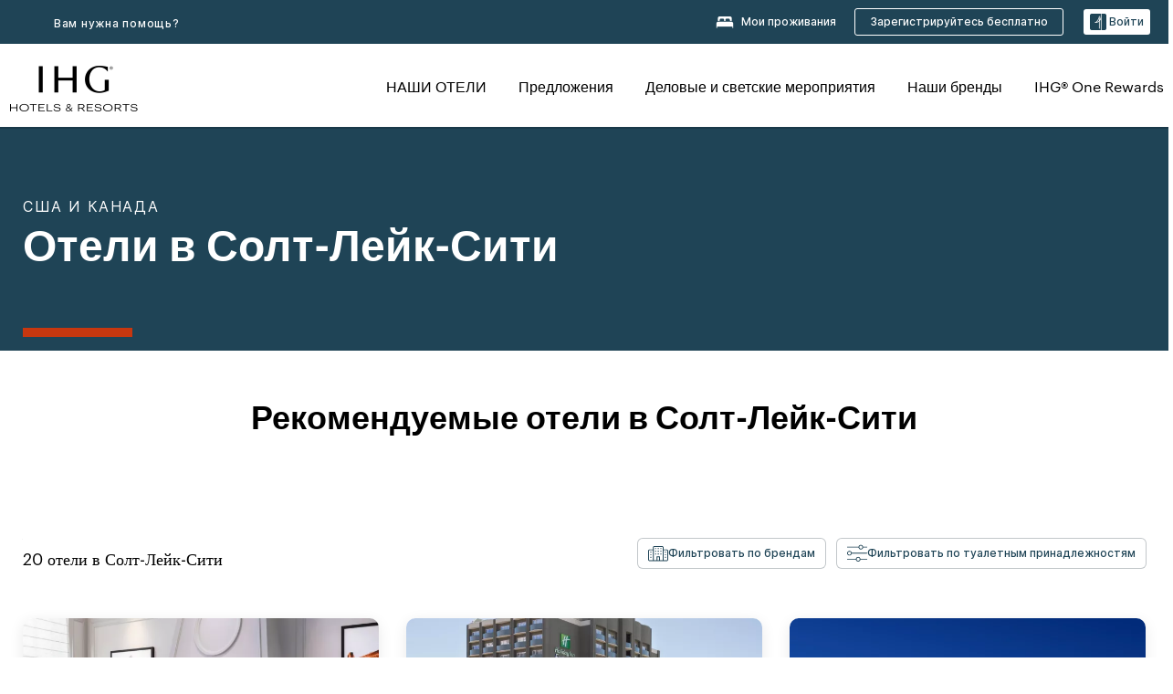

--- FILE ---
content_type: text/html; charset=utf-8
request_url: https://www.ihg.com/ru/salt-lake-city-utah
body_size: 33222
content:
<!DOCTYPE HTML><html lang="ru-RU" dir="ltr">
    <head><!--SL--><script src="https://pinchjs-cdn.gdn.smartling.com/sl-tran-50e368d91-ru-RU.js"></script><script>var slApiConfig={uid:"50e368d91",locale:"ru-RU"};</script><script src="https://pinchjs-cdn.gdn.smartling.com/sl-init-22.js"></script>
    <meta charset="UTF-8" />

    <link rel="preconnect" href="https://digital.ihg.com" />
    <link rel="preconnect" href="https://apis.ihg.com" />
    <link rel="preconnect" href="https://assets.adobedtm.com" />

    
    
        <link rel="shortcut icon" type="image/x-icon" href="https://digital.ihg.com/is/image/ihg/app-web-chiclet-ihg?fmt=png-alpha" />
        <link rel="apple-touch-icon" href="https://digital.ihg.com/is/image/ihg/app-web-chiclet-ihg?fmt=png-alpha" />
        
	
		<meta property="og:url" content="https://www.ihg.com/ru/salt-lake-city-utah" />
		<meta property="og:type" content="website" />
		
		<meta property="og:title" content="Отели в Солт-Лейк-Сити | Лучшие городские отели в Солт-Лейк-Сити, Юта, по версии ihg" />
		<meta property="og:description" content="Посмотрите Salt Lake City отелей, доступных для Вашей следующей поездки. ihg предлагает отличные тарифы на 20 в Salt Lake City с гибкой комиссией за отмену бронирования. Путешествуете ли Вы по делам или отдыхаете, просмотрите Salt Lake City наших отелей и номеров люкс и Бронирование с нашей Гарантия лучшей цены." />
		<meta property="og:site_name" content="IHG" />
		<meta name="twitter:card" content="summary_large_image" />
		<meta name="twitter:site" content="@IHG" />
		<meta name="twitter:title" content="Отели в Солт-Лейк-Сити | Лучшие городские отели в Солт-Лейк-Сити, Юта, по версии ihg" />
		<meta name="twitter:description" content="Посмотрите Salt Lake City отелей, доступных для Вашей следующей поездки. ihg предлагает отличные тарифы на 20 в Salt Lake City с гибкой комиссией за отмену бронирования. Путешествуете ли Вы по делам или отдыхаете, просмотрите Salt Lake City наших отелей и номеров люкс и Бронирование с нашей Гарантия лучшей цены." />
		<meta name="twitter:creator" content="@ihg" />
		
		
		
		<meta name="twitter:domain" content="ihg.com" />
		
	

        <meta name="apple-itunes-app" content="app-id=368217298" />
    

    <title>Отели в Солт-Лейк-Сити | Лучшие отели в Солт-Лейк-Сити, Юта, по версии ihg</title>
    
    <meta name="description" content="Посмотрите Salt Lake City отелей, доступных для Вашей следующей поездки. ihg предлагает отличные тарифы на 20 в Salt Lake City с гибкой комиссией за отмену бронирования. Путешествуете ли Вы по делам или отдыхаете, просмотрите Salt Lake City наших отелей и номеров люкс и Бронирование с нашей Гарантия лучшей цены." />
    <meta name="template" content="ihg-generic-page-template" />
    <meta name="viewport" content="width=device-width, initial-scale=1" />
    <meta name="exploreData" content="https://www.ihg.com/destinations/ru/ru/united-states/utah/salt-lake-city-hotels" />
    
    <script>const isPageServedFromAEM = true;</script>
    <script>
        const GRAPHQL_APIGEE_VALUES = {
            "graphQLApigeeEndpoint": "https://apis.ihg.com/graphql/v1/hotels",
            "graphQLApigeeAPIKey": "hsL8GAAz7drdIbEjBCejdA1Ud2MVhxoo"
        };
        const STATUS_APIGEE_VALUES = {
            "statusApiUrl": "https://apis.ihg.com/members/v1/status",
            "statusApiKey": "hsL8GAAz7drdIbEjBCejdA1Ud2MVhxoo"
        };
        window.trackingJsonNew = {"siteCountry": "ru","siteLanguage": "ru","controllerName": "city","type": "explore","explore": {"city": "Salt Lake City","state": "Utah","country": "United States","attraction": null,"interest": null}};
    </script>
    
    
    <link rel="canonical" href="https://www.ihg.com/ru/salt-lake-city-utah" />
    

    
    
    <link rel="alternate" hreflang="x-default" href="https://www.ihg.com/salt-lake-city-utah" class="sl_norewrite" />
    
    <link rel="alternate" hreflang="de" href="https://www.ihg.com/de/salt-lake-city-utah" class="sl_norewrite" />
    
    <link rel="alternate" hreflang="ru" href="https://www.ihg.com/ru/salt-lake-city-utah" class="sl_norewrite" />
    
    <link rel="alternate" hreflang="ko" href="https://www.ihg.com/ko/salt-lake-city-utah" class="sl_norewrite" />
    
    <link rel="alternate" hreflang="pt" href="https://www.ihg.com/pt/salt-lake-city-utah" class="sl_norewrite" />
    
    <link rel="alternate" hreflang="zh-tw" href="https://www.ihg.com/zh-tw/salt-lake-city-utah" class="sl_norewrite" />
    
    <link rel="alternate" hreflang="pt-br" href="https://www.ihg.com/pt-br/salt-lake-city-utah" class="sl_norewrite" />
    
    <link rel="alternate" hreflang="en" href="https://www.ihg.com/salt-lake-city-utah" class="sl_norewrite" />
    
    <link rel="alternate" hreflang="it" href="https://www.ihg.com/it/salt-lake-city-utah" class="sl_norewrite" />
    
    <link rel="alternate" hreflang="fr" href="https://www.ihg.com/fr/salt-lake-city-utah" class="sl_norewrite" />
    
    <link rel="alternate" hreflang="zh-cn" href="https://www.ihg.com/zh-cn/salt-lake-city-utah" class="sl_norewrite" />
    
    <link rel="alternate" hreflang="es" href="https://www.ihg.com/es/salt-lake-city-utah" class="sl_norewrite" />
    
    <link rel="alternate" hreflang="ar" href="https://www.ihg.com/ar/salt-lake-city-utah" class="sl_norewrite" />
    
    <link rel="alternate" hreflang="vi" href="https://www.ihg.com/vi/salt-lake-city-utah" class="sl_norewrite" />
    
    <link rel="alternate" hreflang="th" href="https://www.ihg.com/th/salt-lake-city-utah" class="sl_norewrite" />
    
    <link rel="alternate" hreflang="ja" href="https://www.ihg.com/ja/salt-lake-city-utah" class="sl_norewrite" />
    
    <link rel="alternate" hreflang="es-us" href="https://www.ihg.com/es-us/salt-lake-city-utah" class="sl_norewrite" />
    
    <link rel="alternate" hreflang="id" href="https://www.ihg.com/id/salt-lake-city-utah" class="sl_norewrite" />
    
    <link rel="alternate" hreflang="pl" href="https://www.ihg.com/pl/salt-lake-city-utah" class="sl_norewrite" />
    
    <link rel="alternate" hreflang="nl" href="https://www.ihg.com/nl/salt-lake-city-utah" class="sl_norewrite" />
    
    <link rel="alternate" hreflang="tr" href="https://www.ihg.com/tr/salt-lake-city-utah" class="sl_norewrite" />
    
    <link rel="alternate" hreflang="es-mx" href="https://www.ihg.com/es-us/salt-lake-city-utah" class="sl_norewrite" />
    <link rel="alternate" hreflang="en-gb" href="https://www.ihg.com/salt-lake-city-utah" class="sl_norewrite" />

    <link rel="stylesheet" type="text/css" href="https://www.ihg.com/etc/clientlibs/static/uhf/brands/ru/ru/uhf.min.2025100802.css" class="sl_norewrite" />
    

    
    <link rel="stylesheet" href="https://www.ihg.com/etc.clientlibs/ihg/clientlibs/clientlib-base.min.8b6b155b89a64060dd5d9b225b1a4f64.css" type="text/css" />




    
    
    

    

    
    
    <link rel="stylesheet" href="https://www.ihg.com/etc.clientlibs/ihg/clientlibs/clientlib-_global.min.1d851da462cf9efb039238f5607ffe7f.css" type="text/css" />
<link rel="stylesheet" href="https://www.ihg.com/etc.clientlibs/ihg/clientlibs/clientlib-ihgcom.min.b684041907f19d1302eed59d2837c6b0.css" type="text/css" />


    
    
    

    
    
    
        <script src="https://assets.adobedtm.com/da3424fdbc19/cba4236ebe4a/launch-dccf471f969b.min.js" async=""></script>
    
<meta http-equiv="Content-Language" content="ru-RU" />
<meta http-equiv="Content-Type" content="text/html; charset=utf-8" />
<meta property="og:locale" content="ru_RU" />
</head>
    <body class="page basicpage smartling-ru" id="page-7ce3b55d2a" data-cmp-link-accessibility-enabled="" data-cmp-link-accessibility-text="opens in a new tab">
        
        
        
            




            
    
    
        <header id="uhf_headerWrapper" class="uhf-6c uhf_headerFooter sl_norewrite"><div class="uhf_header_utility_bar"><div id="svgSprites" style="display: none;">
    <svg xmls="http://www.w3.org/2000/svg" xmls:xlink="http://www.w3.org/1999/xlink"></svg></div>
<!-- Regent specific labels for Wallet form -->
<!-- (empty currentStyle.travelAdvisoryLink ) && -->
<input id="UHF_country" type="hidden" value="ru" />
		<input id="UHF_language" type="hidden" value="ru" />
		<input id="UHF_brand" type="hidden" value="6c" />

		<div class="darkenContent"></div>
		<div id="sessionTimeoutCounter" class="sessionWillExpire notificationBar">
			<div class="container">
				<div class="row">
					<div class="sessionWillExpireCol col-xs-12">
						<span class="sessionWillExpireText">
							<i class="expireWarningIcon fa fa-exclamation-triangle"></i> Время Вашего сеанса закончится через <span id="numMinutesLeft" class="minutes bold">5</span> <span id="minutesText">минут</span>, <span id="numSecondsLeft" class="seconds bold">0</span><span id="secondsText">секунд</span>, так как Вы не совершаете никаких действий.</span>
						<a id="staySignedInLink" class="sessionWillExpireLink" href="javascript:void(0);">Оставайтесь в системе</a>
					</div>
				</div>
			</div>
		</div>
		
		<div id="uhf_countryLanguagePushDown" hidden="true">
			<div id="uhf_countryLanguagePushDownContainer" class="container">
				<span data-uhf-clp="description">Вы просматриваете этот сайт на другом языке. Сделать это языком по умолчанию? </span>
				<span class="buttonContainer">
                    <button id="uhf_countryLanguagePushDown_yes" data-uhf-clp="pdYes" value="Yes">YES</button>
                    <button id="uhf_langNotSupported_yes" data-uhf-clp="pdYes" value="Yes" hidden="true">YES</button>
                    <button id="uhf_countryLanguagePushDown_no" data-uhf-clp="pdNo" value="No">Нет</button>
                </span>
				<div class="subText" data-uhf-clp="subDescription">Вверху страницы Вы можете выбрать и сохранить региональные и языковые параметры для Ваших будущих посещений нашего сайта.</div>
				<button id="uhf_countryLanguagePushDownClose" value="No"><i class="fa fa-times buttonClose"></i></button>
			</div>
		</div>

        <!-- UHF : START of Utility bar markup -->
			<div class="utilityNavWrapper visible-sm visible-md visible-lg">
			<div class="utilityNavContainer container">
				<div class="row">
					<div class="col-md-12 clearfix">
						<nav class="utilityNav">
							<ul class="utilityNav-list u-list clearfix">
								<li class="utilityNav-list-item u-list-item">
									<a class="utilityNav-link u-link nav-middle resDirectIcon-link" data-uhf-hook="resDirectNumber" data-uhf-hook-two="mobileResDirectLink" data-uhftrigger="nothing" data-no-replace="content" href="tel:18778343613" aria-label="Call ihg"><i class="fa fa-phone" style="font-size: 1.3em; vertical-align: middle; padding-right: .3em;"></i></a><span class="utilityNav-link u-link nav-middle resDirectNum-link" data-uhf-hook="resDirectNumber"></span>
								</li>
								<li class="utilityNav-list-item u-list-item">
								<a class="utilityNav-link u-link nav-middle" target="blank" rel="nofollow" href="https://www.ihg.com/content/ru/ru/customer-care/main" title="Вам нужна помощь?" aria-label="Вам нужна помощь?" data-slnm-ihg="NeedHelpHeaderLinkSID">Вам нужна помощь?</a>
									</li>
								<!--<li class="utilityNav-list-item u-list-item">
                                    <a class="utilityNav-link u-link nav-middle " href="https://www.ihg.com/hotels/ru/ru/global/customer_care/travel_advisory" title="Официальные предупреждения для туристов" aria-label="Официальные предупреждения для туристов"  >Официальные предупреждения для туристов</a>
								</li>-->

								<li class="utilityNav-resDir-item utilityNav-list-item u-list-item" data-uhf-hook="resDirectMessage" hidden="true">
									<span class="utilityNav-message utilityNav-link u-link nav-middle">Стоимость составляет 13 пенсов за минуту + тариф оператора</span>
									<a href="javascript:void(0);" class="tooltipQuestion hasBlankPopover utilityNav-link nav-middle" tabindex="0" data-content="Звонки на номера 0871 из Великобритании стоят 13 пенсов за минуту. Действуют стандартные тарифы связи. Стоимость звонков с мобильных телефонов выше." data-toggle="popover" data-placement="auto" data-trigger="focus" data-animation="true"><i class="fa fa-question-circle"></i></a>      						          						
								</li>
							</ul>
						</nav>
						<div class="logIn">
							<div class="utilityNav-list-item u-list-item">
								<a class="utilityNav-link language u-link nav-middle " id="uhfCountryLanguageLink" data-toggle="popover" data-placement="bottom" data-trigger="click" href="javascript:void(0);" aria-label="Select country and language">
									<div class="language-icon nav-middle" alt="Language-icon"></div>
									<span class="language-text nav-middle"></span>
									<i class="fa fa-angle-down nav-middle"></i>
								</a>
							</div>
							<div class="utilityNav-list-item u-list-item my-stay">
									<a class="utilityNav-link my-stay-link nav-middle " href="https://www.ihg.com/hotels/ru/ru/stay-mgmt/ManageYourStay" data-original-title="" title="Мои проживания" aria-label="Мои проживания" style="display: block;">
										<img class="my-stays-icon nav-middle" alt="my-stays-icon" src="https://digital.ihg.com/is/image/ihg/Stays?fmt=png-alpha" /><span class="my-stays-text nav-middle">Мои проживания</span>
									</a>
								</div>								
							<div class="logIn-anonymous logIn-State">
                        	    <a class="logIn-link login-join" href="https://www.ihg.com/rewardsclub/ru/ru/join" data-uhf-hook="joinRewardsClub" title="Зарегистрируйтесь бесплатно" aria-label="Зарегистрируйтесь бесплатно"><span>Зарегистрируйтесь бесплатно</span></a>
                                <a class="logIn-link login-signin" data-uhf-si="hub" data-uhf-hook="signInToggle" href="javascript:void(0);" data-slnm-ihg="SignInAnonymous" title="Войти" aria-label="Войти">
                                <div class="login-signin-icon"></div>
								<span>Войти</span></a>
                            </div>
                            <div class="logIn-implicit logIn-State">
                                <a class="logIn-link login-join" href="https://www.ihg.com/rewardsclub/ru/ru/join" title="Зарегистрируйтесь бесплатно" aria-label="Зарегистрируйтесь бесплатно"><span>Зарегистрируйтесь бесплатно</span></a>
                                <a class="logIn-link logIn-block login-signin" data-uhf-hook="signInToggle" href="javascript:void(0);" aria-label="Войти">
                                <div class="login-signin-icon"></div>
                                <span>Войти</span>				
                                	<div style="display: none;"><span data-slnm-ihg="SignInImplicit">Войти</span></div>
                                    <div style="display: none;"><span class="user-first-name" data-slnm-ihg="UserFirstNameImplicit">имя пользователя</span></div>
                                </a>
                            </div>
                            <div class="logIn-explicit logIn-State">
                            	<a class="logIn-link logOut login-signout" data-uhf-rememberme="cookie" href="javascript:void(0);" data-slnm-ihg="SignOut" aria-label="Выход">Выход</a>
                                <a class="logIn-link logIn-block login-signin" href="https://www.ihg.com/rewardsclub/ru/ru/account-mgmt/home">
									<div class="login-signin-icon"></div>                                    
                                    <div><span class="user-first-name" data-slnm-ihg="UserFirstNameExplicit">имя пользователя</span></div>
									<span>· </span>                                    
                                    <div class="user-points-text"><span class="user-points" data-slnm-ihg="UserPointsExplicit">пользовательские баллы</span></div>
                                </a>                                
                            </div>
                            <!--/
							<a class="logIn-link logIn-link-logo" data-uhf-hook="walletToggle" href="javascript:void(0);" aria-label="IHG One Rewards">
							    <svg role="img" class="logIn-logo rewardsClubLogo">
                                    <use xlink:href="#svgsprite-logos-onerewards-en">
                                        <title id="title-logos-onerewards">IHG One Rewards</title>
                                        <desc id="desc-logos-onerewards">IHG One Rewards</desc>
                                    </use>
                                </svg>
                            </a>/-->
						</div>
					</div>
				</div>
			</div>
		</div>

 		<!-- UHF : moved hamburger menu to brand nav jsp from here -->
      </div>
<div id="sessionTimeoutCounter" class="error_message sessionWillExpire notificationBar" style="display: none !important">
	<div class="container">
		<div class="row">
			<div class="errorSessiontTimeOut sessionWillExpireCol col-xs-12">
				<span class="sessionWillExpireText">
				<i class="expireWarningIcon fa fa-exclamation-triangle"></i> Время сеанса истекло. Пожалуйста, <span data-uhf-hook="signInToggle"> <a href="javascript:void(0);"> войдите </a> </span> в свой профиль.</span></div>
		</div>
	</div>
</div>

<div class="login_modal_background">
</div>
<div class="login_modal">
    <div class="login_modal_container" style="display:none">
        <div class="login_modal_content">
            <div class="login_modal_header">
               <button class="login_modal_close" aria-label="Close"></button>
            </div>
            <div id="gigyaLoginModalScreen" class="login_modal_body" data-gigya-global-key="4_jpzahMO4CBnl9Elopzfr0A" role="dialog" aria-label="Sign In">
            </div>
        </div>
    </div>
</div>        <!-- UHF : START of Brand navigation bar markup -->
<!-- START : Only UBE Brand Nav -->                         
                  <!-- UHF : START of Hamburger menu -->
<div data-uhf-brandname="ihg" class="mobileNavManuWrapper hidden-sm hidden-md hidden-lg hidden-xl wrapper-UBE bn-ihg">
	<div class="mobileNavMenuContainer container">
		<div class="row">
			<div class="brandLogo">
			
					<a class="brandLogo-link" href="https://www.ihg.com/hotels/ru/ru/reservation" title="InterContinental Hotels Group">
									<img class="brandLogo-image" alt="InterContinental Hotels Group" src="//digital.ihg.com/is/image/ihg/ihg-logo-nav?fmt=png-alpha" />
								</a>													
							</div>
				<div class="mobileNav ">
					<a class="mobileNav-link menuCTA" href="javascript:void(0);">
						<img class="fa fa-bars fa-2x" src="//digital.ihg.com//is/image/ihg/xsvp-hamburger-nav-white?fmt=png-alpha" alt="Menu" style="width:20px" />
					</a>
				</div>
				<div class="logIn login-mobile-ihg logIn-mobile ">
	                <div class="logIn-anonymous logIn-State">
	                            <a class="logIn-link logIn-link-signIn" data-uhf-si="6c" data-uhf-hook="signInToggle" href="javascript:void(0);" data-slnm-ihg="SignInAnonymousXsvpUbe" title="Войти / Стать участником"><div class="login-signin-mobile-icon" alt="login-signin-mobile-icon"></div>Войти / Стать участником</a>
	                            <!-- <span class="logIn-slash-symbol">/</span>
	                            <a class="logIn-link logIn-link-join" href="https://www.ihg.com/rewardsclub/ru/ru/join" title="Стать участником">Стать участником</a> -->
	                        </div>
	                        <div class="logIn-implicit logIn-State">
		                        <a class="logIn-link logIn-link-signIn" data-uhf-hook="signInToggle" href="javascript:void(0);" title="Войти / Стать участником">
		                            <span class="login-signin-mobile-icon"></span><span data-slnm-ihg="SignInImplicitXsvpUbe">Войти / Стать участником</span>
                                    <div style="display:none;" class="first-name-container"><span class="user-first-name" data-slnm-ihg="UserFirstNameImplicitXsvpUbe">имя пользователя</span></div>
                                </a>
	                        	<!-- <span class="logIn-slash-symbol">/</span>
	                            <a class="logIn-link logIn-link-join" href="https://www.ihg.com/rewardsclub/ru/ru/join" title="Стать участником">Стать участником</a>                                                 -->
	                        </div>
	                        <div class="logIn-explicit logIn-State">
	                            <a class="logIn-link logIn-block" href="https://www.ihg.com/rewardsclub/ru/ru/account-mgmt/home">
	                                <div class="first-name-container"><span class="login-signin-mobile-icon"></span><span class="user-first-name" data-slnm-ihg="UserFirstNameExplicitXsvpUbe">имя пользователя</span></div>
	                                <div style="display: none;"><span class="user-points" data-slnm-ihg="UserPointsExplicitXsvpUbe">пользовательские баллы</span></div>
	                            </a>
	                        </div> 
	                    </div>
				<div class="mobileNav ">
					<a class="mobileNav-link mobileResDirectNumber" href="tel:18778343613" data-uhf-hook="resDirectNumber" data-uhf-hook-two="mobileResDirectLink" data-uhftrigger="0871Disc" data-no-replace="content"></a>
				</div>
	</div>
	<div class="row">
		<div class="mobileNavListBase hidden-sm hidden-md hidden-lg hidden-xl clearfix">
			<div class="mobileNavContainer">
			<div class="mobileNavInner mobileNav-hidden">
			<div class="mobileNavMenu">
			<!-- START : Hamburger : Mobile Brand nav menu -->
				<ul class="mobileNavMenu-list list-unstyled">
					<li class="mobileNavHeading">
                        <ul class="mobileNavMenu-subList list-unstyled uhfmobilebrandnav">
                            <li data-uhf-brandid="" class="mobileNavMenu-list-item">
		                                     <a class="mobileNavLink site-int-link " data-uhf-hook="walletToggle" href="https://www.ihg.com/ru/explore">НАШИ ОТЕЛИ</a>
		                                 </li>
									<li data-uhf-brandid="" class="mobileNavMenu-list-item">
		                                     <a class="mobileNavLink site-int-link " data-uhf-hook="walletToggle" href="https://www.ihg.com/content/ru/ru/offers">Предложения</a>
		                                 </li>
									<li data-uhf-brandid="" class="mobileNavMenu-list-item">
		                                     <a class="mobileNavLink site-int-link " data-uhf-hook="walletToggle" href="https://www.ihg.com/content/ru/ru/meetingsandevents" target="_blank">Деловые и светские мероприятия</a>
		                                 </li>
									<li data-uhf-brandid="" class="mobileNavMenu-list-item">
		                                     <a class="mobileNavLink site-int-link " data-uhf-hook="walletToggle" href="https://www.ihg.com/content/ru/ru/about/brands">Наши бренды</a>
		                                 </li>
									<li data-uhf-brandid="" class="mobileNavMenu-list-item">
		                                     <a class="mobileNavLink site-int-link " data-uhf-hook="walletToggle" href="https://www.ihg.com/rewardsclub/content/ru/ru/home">IHG® One Rewards</a>
		                                 </li>
									</ul>
					</li>
					<!-- END : Hamburger : Mobile Brand nav menu -->
					<!-- START : Hamburger : Mobile Hotel Details nav menu -->
						<!-- END : Hamburger : Mobile Hotel Details nav menu -->			
				</ul>							
				<ul class="mobileNavMenu-list list-unstyled">
					<li>
						<ul class="mobileNavMenu-subList list-unstyled uhftravel-cc">
							<li class="mobileNavMenu-list-item">
		                                 <a class="mobileNavLink site-int-link rc signIn" data-uhf-si="6c" data-uhf-hook="walletToggle" href="#">Войти</a>
										 <!-- <a class="mobileNavLink site-int-link rc join" data-uhf-hook="walletToggle" href="https://www.ihg.com/rewardsclub/ru/ru/join" title="Стать участником">Стать участником</a>		                                  -->
		                            </li>
		                            <li class="mobileNavMenu-list-item">
                                         <a class="mobileNavLink site-int-link rc join" data-uhf-si="6c" data-uhf-hook="walletToggle" href="https://www.ihg.com/rewardsclub/ru/ru/join">Зарегистрируйтесь бесплатно</a>
                                    </li>
		                            <li class="mobileNavMenu-list-item">
			                                  <a class="mobileNavLink site-int-link rc myAccount" data-uhf-hook="walletToggle" href="javascript:void(0)">Мой аккаунт</a>
			                             </li>
		                             <li class="mobileNavMenu-list-item">
								<a class="mobileNavLink" href="https://www.ihg.com/hotels/ru/ru/stay-mgmt/ManageYourStay" title="Мои проживания">Мои проживания</a>
							</li>							
							<li class="mobileNavMenu-list-item">
								<a class="mobileNavLink target=" blank="" href="https://www.ihg.com/content/ru/ru/customer-care/main" title="Вам нужна помощь?" data-slnm-ihg="NeedHelpHamburguerLinkSID">Вам нужна помощь?</a>
							</li>
							<!--
							<li class="mobileNavMenu-list-item">
								<a class="mobileNavLink" href="https://www.ihg.com/hotels/ru/ru/global/customer_care/travel_advisory" title="Официальные предупреждения для туристов">Официальные предупреждения для туристов</a>
							</li>-->											
							<li class="mobileNavMenu-list-item">
								<a class="mobileNavLink" href="https://www.ihg.com/hotels/ru/ru/stay-mgmt/ManageYourStay" title="Управление бронированием">Управление бронированием</a>
							</li>
                            <li class="mobileNavMenu-list-item">
	                             	<a class="mobileNavLink site-int-link rc signOut" data-uhf-hook="walletToggle" href="#">Выход</a>
	                         </li>
						</ul>						
						
					</li>
				</ul>
			</div>
			<div class="mobileNavCL">
				<a class="language " id="uhfCountryLanguageMobileLink" href="javascript:void(0);"><span class="language-icon" alt="Language-icon"></span><span class="language-text"></span> <i class="fa fa-angle-down"></i></a>
                         <div id="uhfCountryLanguageMobileContainer" class="">
                     <!-- UHF country/language markup -->
                             <div id="uhfLocale">
                                 <div id="uhfLocaleSelection">
                                     <form id="uhfLocaleSelectionForm" method="post" action="">
                                         <div id="uhfCountrySelectionContainer">
                                             <label for="uhfCountrySelection">Страна / Регион</label>
                                             <select id="uhfCountrySelection"></select>
                                         </div>
                                         <div id="uhfLanguagesSelectionContainer">
                                             <label for="uhfLanguageSelection">язык</label>
                                             <select id="uhfLanguageSelection"></select>
                                         </div>
                                         <a href="javascript:void(0);" id="uhfCountryLanguageCTA" aria-label="Buttons for Save and Close of language selection pop-up" tabindex="-1">
                                             <button type="button" class="buttonSave" role="button" aria-label="Save Language Selection Change">сохранить</button>
                                             <i class="fa fa-times" role="button" aria-label="Close Language Selection" tabindex="0"></i>
                                         </a>
                                     </form>
                                     <div id="uhfCountryLanguageImageContainer"></div>
                                 </div>
                             </div>
                     <!--  end of country language  -->
                          </div>
				</div>
				</div>
				</div>
			</div>
		</div>
	</div>
</div>
<!-- UHF : END of Hamburger menu -->


<!-- UHF : Desktop : START of brand nav -->
		<div class="brandLogoNavWrapper visible-sm visible-md visible-lg uhf-walletPushOver primary-nav wrapper-UBE" id="primary-nav">
			<div class="brandLogoNavContainer container">
				<div class="row">
					<div class="col-md-12 clearfix">
						<div class="brandLogo">
							<a class="brandLogo-link" href="https://www.ihg.com/hotels/ru/ru/reservation" title="InterContinental Hotels Group">
											<img class="brandLogo-image" src="//digital.ihg.com/is/image/ihg/ihg-logo-nav?fmt=png-alpha" alt="InterContinental Hotels Group" />
										</a>									
									</div>
						<div class="brandNavContainer visible-sm visible-md visible-lg">
							<nav class="brandNav">
								<ul class="brandNav-list u-list clearfix">
									<li data-uhf-brandid="" class="brandNav-list-item u-list-item">
                                                 <a class="brandNav-link u-link site-int-link" href="https://www.ihg.com/ru/explore">НАШИ ОТЕЛИ</a>
                                             </li>
                                        <li data-uhf-brandid="" class="brandNav-list-item u-list-item">
                                                 <a class="brandNav-link u-link site-int-link" href="https://www.ihg.com/content/ru/ru/offers">Предложения</a>
                                             </li>
                                        <li data-uhf-brandid="" class="brandNav-list-item u-list-item">
                                                 <a class="brandNav-link u-link site-int-link" href="https://www.ihg.com/content/ru/ru/meetingsandevents" target="_blank">Деловые и светские мероприятия</a>
                                             </li>
                                        <li data-uhf-brandid="" class="brandNav-list-item u-list-item">
                                                 <a class="brandNav-link u-link site-int-link" href="https://www.ihg.com/content/ru/ru/about/brands">Наши бренды</a>
                                             </li>
                                        <li data-uhf-brandid="" class="brandNav-list-item u-list-item">
                                                 <a class="brandNav-link u-link site-int-link" href="https://www.ihg.com/rewardsclub/content/ru/ru/home">IHG® One Rewards</a>
                                             </li>
                                        </ul>
							</nav>
							<a class="booknow" href="#"><span>Бронируйте прямо сейчас</span></a>
							</div>
					</div>
				</div>
			</div>
		</div>
		<!-- UHF : Desktop : END of brand nav -->
	<!-- END : Only UBE Brand Nav -->
               <!-- UHF : END of Brand navigation bar markup --></header><div id="applicationWrapper" class="uhf-walletPushOver">
    
    <div class="clearfix"></div>

    <div class="root responsivegrid">


<div class="aem-Grid aem-Grid--12 aem-Grid--default--12 ">
    
    <div class="layoutcontainer responsivegrid aem-GridColumn aem-GridColumn--default--12">


<div class="aem-Grid aem-Grid--12 aem-Grid--default--12 ">
    
    <div class="container responsivegrid aem-GridColumn aem-GridColumn--default--12">

    
    
    
    <div id="container-eab15152b2" class="cmp-container">
        
        <div class="experiencefragment">
  <div class="cmp-experiencefragment">



<div class="aem-Grid aem-Grid--12 aem-Grid--default--12 ">
    
    <div class="layoutcontainer responsivegrid cmp-container-background-color-tertiary aem-GridColumn aem-GridColumn--default--12">


<div class="aem-Grid aem-Grid--12 aem-Grid--default--12 ">
    
    <div class="container responsivegrid cmp-container--column-padding-l cmp-container--max-width-medium aem-GridColumn aem-GridColumn--default--12">

    
    <div id="container-fbf9128854" class="cmp-container">
        


<div class="aem-Grid aem-Grid--12 aem-Grid--default--12 ">
    
    <div class="spacer spacing-medium aem-GridColumn aem-GridColumn--default--12"><div class="cmp-spacer"></div>

    

</div>
<div class="title color-ninth cmp-title--horizontal-bar cmp-title--color-primary aem-GridColumn aem-GridColumn--default--12"><div class="cmp-title cmp-title--default">
    <div class="cmp-title__pretitle-container">
        <div class="cmp-title__pretitle">США и Канада</div>
    </div>
    <h1 class="cmp-title__text">Отели в Солт-Лейк-Сити</h1>
</div>

    

</div>

    
</div>

    </div>

    
</div>

    
</div>
</div>

    
</div>
</div>
   
    

</div>

        
    </div>

</div>
<div class="bookingcomponent aem-GridColumn aem-GridColumn--default--12">












    


    <div class="booking-component supress-styles" data-component-booking="data-component-booking">

		<link rel="stylesheet" class="sl_norewrite" href="https://www.ihg.com/resources/ru/ru/booking-component/v3.9.1/styles.css" />
        
            
    
<link rel="stylesheet" href="https://www.ihg.com/etc.clientlibs/ihg/clientlibs/clientlib-ihgcom/_external-components/booking.min.678046fa9e9ced38338d341a94753cc6.css" type="text/css" />



        

        <ihg-booking-component></ihg-booking-component>

        <script type="text/javascript">
            (function () {
                function characterDecode(html) {
                    var textstring = document.createElement('textarea');
                    textstring.innerHTML = html;
                    return textstring.value;
                }

                try {

                    var aemBehaviorConfig = JSON.parse("{\x22search\x22:{\x22chainCode\x22:\x226c\x22,\x22localeCode\x22:\x22ru\u002DRU\x22,\x22behavior\x22:\x22OPEN\x22,\x22amenities\x22:[],\x22authorList\x22:[],\x22manageReservationsLink\x22:true,\x22campaign\x22:{\x22bookingWindow\x22:0,\x22highlightPreferredRateResults\x22:false,\x22additionalRates\x22:[null,null]},\x22filterResults\x22:{\x22by\x22:\x22NONE\x22,\x22includeBrands\x22:[],\x22includeLocations\x22:[],\x22includeHotels\x22:[]},\x22advanced\x22:{\x22isCollapsed\x22:true},\x22destination\x22:{\x22isHidden\x22:false,\x22title\x22:\x22\x22,\x22default\x22:\x22Salt Lake City, Utah, United States\x22},\x22dates\x22:{\x22disabledWeekdays\x22:[],\x22maxStay\x22:99,\x22isHidden\x22:false,\x22checkIn\x22:{},\x22checkOut\x22:{}},\x22adults\x22:{\x22default\x22:1,\x22min\x22:1,\x22max\x22:20,\x22isReadOnly\x22:false},\x22children\x22:{\x22default\x22:0,\x22min\x22:0,\x22max\x22:20,\x22isReadOnly\x22:false},\x22rooms\x22:{\x22Rooms\x22:\x22Rooms\x22,\x22default\x22:1,\x22min\x22:1,\x22max\x22:9,\x22isReadOnly\x22:false},\x22rates\x22:{\x22isHidden\x22:false,\x22hideDefaultRates\x22:true,\x22selectedRate\x22:\x22\x22,\x22additionalRates\x22:[],\x22displayPriceInPointsAndCash\x22:false},\x22corporateId\x22:{\x22isHidden\x22:false,\x22default\x22:\x22\x22},\x22iata\x22:{\x22isHidden\x22:false,\x22default\x22:\x22\x22},\x22groupCode\x22:{\x22isHidden\x22:true,\x22default\x22:\x22\x22}},\x22marketingContent\x22:{\x22innerHtml\x22:\x22\x22,\x22isHidden\x22:false}}") || undefined,
                        // the need to keep the hotelname is priority when dealing with Hotel Detail pages
                        // removal of this code should be avoided unless app is handling appropriately
                        hotelname = document.querySelector('#hotelName') || document.querySelector('#hotelname'),
                        hotelNameFallback = hotelname ? hotelname.value : '';

                    if (aemBehaviorConfig.search.destination.title != "" && aemBehaviorConfig.search.destination.title != undefined) {
                        aemBehaviorConfig.search.destination.title = characterDecode(aemBehaviorConfig.search.destination.title);
                    } else {
                        aemBehaviorConfig.search.destination.title = characterDecode(hotelNameFallback);
                    }

                    aemBehaviorConfig.search.shouldUseMultiRoomBooking = true;
                    aemBehaviorConfig.search.showNewBookingComponent = true;

                    window["BehaviorConfig"] = {behaviorConfig: aemBehaviorConfig};

                    window.getBehaviorConfig = function () {
                        return aemBehaviorConfig
                    };

                } catch (errormsg) {
                    console.error('error loading aem-booking-kernal: ', errormsg);
                }
            })();
        </script>
        <script class="sl_norewrite" type="text/javascript" src="https://www.ihg.com/resources/ru/ru/booking-component/v3.9.1/ihg-booking-component.js"></script>
    </div>

    <div class="ihg-bookingclient-footer" style="display: none;">
        <div class="bookingclient-footer" id="bookingclient-footer">Бронируйте прямо сейчас</div>
    </div>
    
    
<script src="/etc.clientlibs/ihg/clientlibs/clientlib-ihgcom/_external-components/booking.min.3bcb4e57cc9304303632c664b90881ee.js"></script>








</div>
<div class="spacer spacing-small aem-GridColumn aem-GridColumn--default--12"><div class="cmp-spacer"></div>

    

</div>
<div class="container responsivegrid aem-GridColumn aem-GridColumn--default--12">

    
    
    
    <div id="RIBN1" class="cmp-container">
        
        
        
    </div>

</div>
<div class="spacer spacing-small aem-GridColumn aem-GridColumn--default--12"><div class="cmp-spacer"></div>

    

</div>

    
</div>
</div>
<div class="layoutcontainer responsivegrid cmp-container--max-width-medium aem-GridColumn aem-GridColumn--default--12">


<div class="aem-Grid aem-Grid--12 aem-Grid--default--12 ">
    
    <div class="container responsivegrid aem-GridColumn aem-GridColumn--default--12">

    
    
    
    <div id="intro" class="cmp-container">
        
        <div class="experiencefragment">
  <div class="cmp-experiencefragment">



<div class="aem-Grid aem-Grid--12 aem-Grid--default--12 ">
    
    <div class="layoutcontainer responsivegrid aem-GridColumn aem-GridColumn--default--12">


<div class="aem-Grid aem-Grid--12 aem-Grid--default--12 ">
    
    
    
</div>
</div>

    
</div>
</div>
   
    

</div>

        
    </div>

</div>
<div class="container responsivegrid cmp-container--column-padding-l aem-GridColumn aem-GridColumn--default--12">

    
    <div id="hotelList" class="cmp-container">
        


<div class="aem-Grid aem-Grid--12 aem-Grid--default--12 ">
    
    <div class="title text-align-center aem-GridColumn aem-GridColumn--default--12"><div class="cmp-title cmp-title--default">
    
    <h2 class="cmp-title__text">Рекомендуемые отели в Солт-Лейк-Сити</h2>
</div>

    

</div>
<div class="spacer spacing-medium aem-GridColumn aem-GridColumn--default--12"><div class="cmp-spacer"></div>

    

</div>
<div class="list cmp-card--hotel cmp-list--card cmp-card--image--top aem-GridColumn aem-GridColumn--default--12">

  
    <div class="cmp-card-message cmp-card-message--filters visually-hidden">
        <i class="cmp-card-message__icon-alert"><img src="https://digital.ihg.com/is/content/ihg/icon-alert" alt="" /></i>
        <div class="cmp-message">
            <div class="cmp-message__text-hidden hidden" data-message-type="no-hotels-match" aria-hidden="true">В данном регионе нет отелей, соответствующих этому фильтру.</div>
            <div class="cmp-message__text-hidden hidden" data-message-type="no-filters-match" aria-hidden="true">В настоящее время нет совпадений для вашего точного поиска.</div>
            <p class="cmp-message__text" role="status"></p>
        </div>
        <button type="button" class="cmp-card-message__icon-close" aria-label="Close"><img src="https://digital.ihg.com/is/content/ihg/icon-close" alt="" /></button>
    </div>
    <div class="cmp-card__title-bar cmp-flex--row cmp-justify--space-between cmp-align--center">
        <div>
            <div class="cmp-card__title-bar-value" role="status" data-render-plus-sign="false" data-render-hotel-count="true"><span id="cmp-card__title-bar-count"></span> отели в <span id="cmp-card__title-bar-city">Солт-Лейк-Сити</span></div>
            <div id="cmp-card__filters" class="cmp-card__filters-dropdown " data-component-hotellistdropdownfilters="">
                <div id="cmp-dropdown-brands" class="cmp-dropdown">
                    <div id="cmp-button-brands" class="button cmp-button--filter">
                        <button id="cmp-dropdown__toggle-brands" class="cmp-button cmp-dropdown__toggle" role="combobox" aria-controls="cmp-dropdown__content-brands" aria-haspopup="listbox" data-controls-popup="cmp-dropdown__content-brands" aria-pressed="false" aria-expanded="false">
                            <img class="cmp-button__icon" aria-hidden="true" src="https://digital.ihg.com/is/content/ihg/icon-reservation-outline" />
                            <span class="cmp-button__text cmp-dropdown__toggle-title">Фильтровать по брендам <span class="cmp-dropdown__toggle-count"></span></span>
                        </button>
                    </div>
                    <div id="cmp-dropdown__content-brands" class="cmp-dropdown__content cmp-dropdown__content--brands" aria-labelledby="cmp-dropdown__toggle-brands" aria-hidden="true">
                        <h3 class="cmp-dropdown__title-main" role="presentation">Фильтровать по брендам</h3>
                        <button type="button" class="cmp-dropdown__icon-close" aria-hidden="true" tabindex="-1"><img src="https://digital.ihg.com/is/content/ihg/icon-close" alt="" /></button>
                        <fieldset class="cmp-dropdown__section" role="presentation">
                            <ul class="cmp-dropdown__list-group" role="listbox">
                                <li id="cmp-dropdown__item-six-senses" class="cmp-dropdown__item hidden" role="option">
                                    <input id="filter-six-senses" class="cmp-dropdown__item-value cmp-dropdown__item-six-senses" type="checkbox" name="filter-six-senses" value="brandsixsenses" tabindex="-1" />
                                    <label for="filter-six-senses">Шесть чувств</label>
                                </li>
                                <li id="cmp-dropdown__item-regent" class="cmp-dropdown__item hidden" role="option">
                                    <input id="filter-regent" class="cmp-dropdown__item-value cmp-dropdown__item-regent" type="checkbox" name="filter-regent" value="brandregent" tabindex="-1" />
                                    <label for="filter-regent">отели regent</label>
                                </li>
                                <li id="cmp-dropdown__item-intercontinental-hotel" class="cmp-dropdown__item hidden" role="option">
                                    <input id="filter-intercontinental-hotel" class="cmp-dropdown__item-value cmp-dropdown__item-intercontinental-hotel" type="checkbox" name="filter-intercontinental-hotel" value="brandintercontinental" tabindex="-1" />
                                    <label for="filter-intercontinental-hotel">InterContinental Hotels and Resorts</label>
                                </li>
                                <li id="cmp-dropdown__item-vignette" class="cmp-dropdown__item hidden" role="option">
                                    <input id="filter-vignette" class="cmp-dropdown__item-value cmp-dropdown__item-vignette" type="checkbox" name="filter-vignette" value="brandvignettecollection" tabindex="-1" />
                                    <label for="filter-vignette">Vignette Collection</label>
                                </li>
                                <li id="cmp-dropdown__item-kimpton" class="cmp-dropdown__item hidden" role="option">
                                    <input id="filter-kimpton" class="cmp-dropdown__item-value cmp-dropdown__item-kimpton" type="checkbox" name="filter-kimpton" value="brandkimptonhotels" tabindex="-1" />
                                    <label for="filter-kimpton">Kimpton</label>
                                </li>
                                <li id="cmp-dropdown__item-hotel-indigo" class="cmp-dropdown__item hidden" role="option">
                                    <input id="filter-hotel-indigo" class="cmp-dropdown__item-value cmp-dropdown__item-hotel-indigo" type="checkbox" name="filterhotel-indigo" value="brandhotelindigo" tabindex="-1" />
                                    <label for="filter-hotel-indigo">Hotel Indigo</label>
                                </li>
                                <li id="cmp-dropdown__item-iberostar" class="cmp-dropdown__item hidden" role="option">
                                    <input id="filter-iberostar" class="cmp-dropdown__item-value cmp-dropdown__item-iberostar" type="checkbox" name="filter-iberostar" value="brandiberostar" tabindex="-1" />
                                    <label for="filter-iberostar">Курорты Iberostar Beachfront Resorts</label>
                                </li>
                                <li id="cmp-dropdown__item-voco" class="cmp-dropdown__item hidden" role="option">
                                    <input id="filter-voco" class="cmp-dropdown__item-value cmp-dropdown__item-voco" type="checkbox" name="filter-voco" value="brandvoco" tabindex="-1" />
                                    <label for="filter-voco">voco</label>
                                </li>
                                <li id="cmp-dropdown__item-ruby" class="cmp-dropdown__item hidden" role="option">
                                    <input id="filter-ruby" class="cmp-dropdown__item-value cmp-dropdown__item-ruby" type="checkbox" name="filter-ruby" value="brandruby-hotels" tabindex="-1" />
                                    <label for="filter-ruby">Руби</label>
                                </li>
                                <li id="cmp-dropdown__item-crowne-plaza" class="cmp-dropdown__item hidden" role="option">
                                    <input id="filter-crowne-plaza" class="cmp-dropdown__item-value cmp-dropdown__item-crowne-plaza" type="checkbox" name="filter-crowne-plaza" value="brandcrowneplaza" tabindex="-1" />
                                    <label for="filter-crowne-plaza">Crowne Plaza</label>
                                </li>
                                <li id="cmp-dropdown__item-even" class="cmp-dropdown__item hidden" role="option">
                                    <input id="filter-even" class="cmp-dropdown__item-value cmp-dropdown__item-even" type="checkbox" name="filter-even" value="brandevenhotels" tabindex="-1" />
                                    <label for="filter-even">EVEN</label>
                                </li>
                                <li id="cmp-dropdown__item-hualuxe" class="cmp-dropdown__item hidden" role="option">
                                    <input id="filter-hualuxe" class="cmp-dropdown__item-value cmp-dropdown__item-hualuxe" type="checkbox" name="filter-hualuxe" value="brandhualuxe" tabindex="-1" />
                                    <label for="filter-hualuxe">Hualuxe Hotels &amp; Resorts</label>
                                </li>
                                <li id="cmp-dropdown__item-holiday-inn" class="cmp-dropdown__item hidden" role="option">
                                    <input id="filter-holiday-inn" class="cmp-dropdown__item-value cmp-dropdown__item-holiday-inn" type="checkbox" name="filter-holiday-inn" value="brandholidayinn" tabindex="-1" />
                                    <label for="filter-holiday-inn">Holiday Inn</label>
                                </li>
                                <li id="cmp-dropdown__item-holiday-inn-resort" class="cmp-dropdown__item hidden" role="option">
                                    <input id="filter-holiday-inn-resort" class="cmp-dropdown__item-value cmp-dropdown__item-holiday-inn-resort" type="checkbox" name="filter-holiday-inn-resort" value="brandholidayinnresorts" tabindex="-1" />
                                    <label for="filter-holiday-inn-resort">Holiday Inn Resort</label>
                                </li>
                                <li id="cmp-dropdown__item-holiday-inn-express" class="cmp-dropdown__item hidden" role="option">
                                    <input id="filter-holiday-inn-express" class="cmp-dropdown__item-value cmp-dropdown__item-holiday-inn-express" type="checkbox" name="filter-holiday-inn-express" value="brandholidayinnexpress" tabindex="-1" />
                                    <label for="filter-holiday-inn-express">Holiday Inn Express</label>
                                </li>
                                <li id="cmp-dropdown__item-garner" class="cmp-dropdown__item hidden" role="option">
                                    <input id="filter-garner" class="cmp-dropdown__item-value cmp-dropdown__item-garner" type="checkbox" name="filter-garner" value="brandgarner-hotels" tabindex="-1" />
                                    <label for="filter-garner">Гарнер</label>
                                </li>
                                <li id="cmp-dropdown__item-avid" class="cmp-dropdown__item hidden" role="option">
                                    <input id="filter-avid" class="cmp-dropdown__item-value cmp-dropdown__item-avid" type="checkbox" name="filter-avid" value="brandavidhotels" tabindex="-1" />
                                    <label for="filter-avid">avid hotels</label>
                                </li>
                                <li id="cmp-dropdown__item-atwell" class="cmp-dropdown__item hidden" role="option">
                                    <input id="filter-atwell" class="cmp-dropdown__item-value cmp-dropdown__item-atwell" type="checkbox" name="filter-atwell" value="brandatwellsuites" tabindex="-1" />
                                    <label for="filter-atwell">Atwell Suites</label>
                                </li>
                                <li id="cmp-dropdown__item-staybridge" class="cmp-dropdown__item hidden" role="option">
                                    <input id="filter-staybridge" class="cmp-dropdown__item-value cmp-dropdown__item-staybridge" type="checkbox" name="filter-staybridge" value="brandstaybridge" tabindex="-1" />
                                    <label for="filter-staybridge">Staybridge Suites</label>
                                </li>
                                <li id="cmp-dropdown__item-holiday-inn-club-vacations" class="cmp-dropdown__item hidden" role="option">
                                    <input id="filter-holiday-inn-club-vacations" class="cmp-dropdown__item-value cmp-dropdown__item-holiday-inn-club-vacations" type="checkbox" name="filter-holiday-inn-club-vacations" value="brandholidayinnclubvacations" tabindex="-1" />
                                    <label for="filter-holiday-inn-club-vacations">Holiday Inn Club Vacations</label>
                                </li>
                                <li id="cmp-dropdown__item-candlewood" class="cmp-dropdown__item hidden" role="option">
                                    <input id="filter-candlewood" class="cmp-dropdown__item-value cmp-dropdown__item-candlewood" type="checkbox" name="filter-candlewood" value="brandcandlewood" tabindex="-1" />
                                    <label for="filter-candlewood">Candlewood Suites</label>
                                </li>
                            </ul>
                        </fieldset>
                        <fieldset class="cmp-dropdown__section cmp-dropdown__content--unselect-all" role="presentation">
                            <ul class="cmp-dropdown__list-group" role="listbox">
                                <li id="cmp-dropdown__item-unselect-all" class="cmp-dropdown__item cmp-dropdown__item-unselect-all" role="option">
                                    <button class="cmp-button" tabindex="-1">Снять все выделение</button>
                                </li>
                            </ul>
                        </fieldset>
                    </div>
                </div>
                
                <div id="cmp-dropdown-amenities" class="cmp-dropdown">
                    <div id="cmp-button-amenities" class="button cmp-button--filter">
                        <button id="cmp-dropdown__toggle-amenities" class="cmp-button cmp-dropdown__toggle" role="combobox" aria-controls="cmp-dropdown__content-amenities" aria-haspopup="listbox" data-controls-popup="cmp-dropdown__content-amenities" aria-pressed="false" aria-expanded="false">
                            <img class="cmp-button__icon" aria-hidden="true" src="https://digital.ihg.com/is/content/ihg/icon-solid-reset" />
                            <span class="cmp-button__text cmp-dropdown__toggle-title">Фильтровать по туалетным принадлежностям <span class="cmp-dropdown__toggle-count"></span></span>
                        </button>
                    </div>
                    <div id="cmp-dropdown__content-amenities" class="cmp-dropdown__content cmp-dropdown__content--amenities" aria-labelledby="cmp-dropdown__toggle-amenities" aria-hidden="true">
                        <h3 class="cmp-dropdown__title-main" role="presentation">Фильтровать по туалетным принадлежностям</h3>
                        <button type="button" class="cmp-dropdown__icon-close" aria-hidden="true" tabindex="-1"><img src="https://digital.ihg.com/is/content/ihg/icon-close" alt="" /></button>
                        <fieldset class="cmp-dropdown__section" role="presentation">
                            <h4 class="cmp-dropdown__title" role="presentation">Популярные</h4>
                            <ul class="cmp-dropdown__list-group" role="listbox">
                                <li id="cmp-dropdown__item-breakfast-included" class="cmp-dropdown__item hidden" role="option">
                                    <input id="filter-breakfast-included" class="cmp-dropdown__item-value cmp-dropdown__item-breakfast-included" type="checkbox" name="filter-breakfast-included" value="breakfastIncluded" tabindex="-1" />
                                    <label for="filter-breakfast-included">
                                        Завтрак включен (15)
                                        
                                    </label>
                                </li>
                                <li id="cmp-dropdown__item-luxury" class="cmp-dropdown__item hidden" role="option">
                                    <input id="filter-luxury" class="cmp-dropdown__item-value cmp-dropdown__item-luxury" type="checkbox" name="filter-luxury" value="luxury" tabindex="-1" />
                                    <label for="filter-luxury">
                                        Роскошь (1)
                                        
                                    </label>
                                </li>
                                <li id="cmp-dropdown__item-pool" class="cmp-dropdown__item hidden" role="option">
                                    <input id="filter-pool" class="cmp-dropdown__item-value cmp-dropdown__item-pool" type="checkbox" name="filter-pool" value="pool" tabindex="-1" />
                                    <label for="filter-pool">
                                        Бассейн (15)
                                        
                                    </label>
                                </li>
                            </ul>
                        </fieldset>
                        <fieldset class="cmp-dropdown__section" role="presentation">
                            <h4 class="cmp-dropdown__title" role="presentation">Другие удобства</h4>
                            <ul class="cmp-dropdown__list-group" role="listbox">
                                <li id="cmp-dropdown__item-adults-only" class="cmp-dropdown__item hidden" role="option">
                                    <input id="filter-adults-only" class="cmp-dropdown__item-value cmp-dropdown__item-adults-only" type="checkbox" name="filter-adults-only" value="adultsOnly" tabindex="-1" />
                                    <label for="filter-adults-only">
                                        Только для взрослых (0)
                                        
                                    </label>
                                </li>
                                <li id="cmp-dropdown__item-airport-shuttle" class="cmp-dropdown__item hidden" role="option">
                                    <input id="filter-airport-shuttle" class="cmp-dropdown__item-value cmp-dropdown__item-airport-shuttle" type="checkbox" name="filter-airport-shuttle" value="airportShuttle" tabindex="-1" />
                                    <label for="filter-airport-shuttle">
                                        Трансфер от/до аэропорта (4)
                                        
                                    </label>
                                </li>
                                <li id="cmp-dropdown__item-all-inclusive" class="cmp-dropdown__item hidden" role="option">
                                    <input id="filter-all-inclusive" class="cmp-dropdown__item-value cmp-dropdown__item-all-inclusive" type="checkbox" name="filter-all-inclusive" value="allInclusive" tabindex="-1" />
                                    <label for="filter-all-inclusive">
                                        Все включено (0)
                                        
                                    </label>
                                </li>
                                <li id="cmp-dropdown__item-beach" class="cmp-dropdown__item hidden" role="option">
                                    <input id="filter-beach" class="cmp-dropdown__item-value cmp-dropdown__item-beach" type="checkbox" name="filter-beach" value="beach" tabindex="-1" />
                                    <label for="filter-beach">
                                        Пляж (0)
                                        
                                    </label>
                                </li>
                                <li id="cmp-dropdown__item-budget" class="cmp-dropdown__item hidden" role="option">
                                    <input id="filter-budget" class="cmp-dropdown__item-value cmp-dropdown__item-budget" type="checkbox" name="filter-budget" value="budget" tabindex="-1" />
                                    <label for="filter-budget">
                                        Бюджет (15)
                                        
                                    </label>
                                </li>
                                <li id="cmp-dropdown__item-connecting-rooms" class="cmp-dropdown__item hidden" role="option">
                                    <input id="filter-connecting-rooms" class="cmp-dropdown__item-value cmp-dropdown__item-connecting-rooms" type="checkbox" name="filter-connecting-rooms" value="connectingRooms" tabindex="-1" />
                                    <label for="filter-connecting-rooms">
                                        Сообщающиеся номера (12)
                                        
                                    </label>
                                </li>
                                <li id="cmp-dropdown__item-ev-charging-station" class="cmp-dropdown__item hidden" role="option">
                                    <input id="filter-ev-charging-station" class="cmp-dropdown__item-value cmp-dropdown__item-ev-charging-station" type="checkbox" name="filter-ev-charging-station" value="evCharging" tabindex="-1" />
                                    <label for="filter-ev-charging-station">
                                        Станция зарядки электромобилей (3)
                                        
                                    </label>
                                </li>
                                <li id="cmp-dropdown__item-extended-stay" class="cmp-dropdown__item hidden" role="option">
                                    <input id="filter-extended-stay" class="cmp-dropdown__item-value cmp-dropdown__item-extended-stay" type="checkbox" name="filter-extended-stay" value="extendedStay" tabindex="-1" />
                                    <label for="filter-extended-stay">
                                        Длительное проживание (4)
                                        
                                    </label>
                                </li>
                                <li id="cmp-dropdown__item-family-friendly" class="cmp-dropdown__item hidden" role="option">
                                    <input id="filter-family-friendly" class="cmp-dropdown__item-value cmp-dropdown__item-family-friendly" type="checkbox" name="filter-family-friendly" value="familyFriendly" tabindex="-1" />
                                    <label for="filter-family-friendly">
                                        Семейный (3)
                                        
                                    </label>
                                </li>
                                <li id="cmp-dropdown__item-kids-eat-free" class="cmp-dropdown__item hidden" role="option">
                                    <input id="filter-kids-eat-free" class="cmp-dropdown__item-value cmp-dropdown__item-kids-eat-free" type="checkbox" name="filter-kids-eat-free" value="kidsEatFree" tabindex="-1" />
                                    <label for="filter-kids-eat-free">
                                        Дети едят бесплатно (10)
                                        
                                    </label>
                                </li>
                                <li id="cmp-dropdown__item-kitchen" class="cmp-dropdown__item hidden" role="option">
                                    <input id="filter-kitchen" class="cmp-dropdown__item-value cmp-dropdown__item-kitchen" type="checkbox" name="filter-kitchen" value="kitchen" tabindex="-1" />
                                    <label for="filter-kitchen">
                                        Кухня (5)
                                        
                                    </label>
                                </li>
                                <li id="cmp-dropdown__item-meeting-facilities" class="cmp-dropdown__item hidden" role="option">
                                    <input id="filter-meeting-facilities" class="cmp-dropdown__item-value cmp-dropdown__item-meeting-facilities" type="checkbox" name="filter-meeting-facilities" value="meetingRooms" tabindex="-1" />
                                    <label for="filter-meeting-facilities">
                                        Услуги для деловых встреч (15)
                                        
                                    </label>
                                </li>
                                <li id="cmp-dropdown__item-parking" class="cmp-dropdown__item hidden" role="option">
                                    <input id="filter-parking" class="cmp-dropdown__item-value cmp-dropdown__item-parking" type="checkbox" name="filter-parking" value="parking" tabindex="-1" />
                                    <label for="filter-parking">
                                        Парковка (20)
                                        
                                    </label>
                                </li>
                                <li id="cmp-dropdown__item-pets-welcome" class="cmp-dropdown__item hidden" role="option">
                                    <input id="filter-pets-welcome" class="cmp-dropdown__item-value cmp-dropdown__item-pets-welcome" type="checkbox" name="filter-pets-welcome" value="petsAllowed" tabindex="-1" />
                                    <label for="filter-pets-welcome">
                                        Домашние животные приветствуются (14)
                                        
                                    </label>
                                </li>
                                <li id="cmp-dropdown__item-restaurant-on-site" class="cmp-dropdown__item hidden" role="option">
                                    <input id="filter-restaurant-on-site" class="cmp-dropdown__item-value cmp-dropdown__item-restaurant-on-site" type="checkbox" name="filter-restaurant-on-site" value="restaurantOnSite" tabindex="-1" />
                                    <label for="filter-restaurant-on-site">
                                        Ресторан на территории отеля (3)
                                        
                                    </label>
                                </li>
                                <li id="cmp-dropdown__item-spa" class="cmp-dropdown__item hidden" role="option">
                                    <input id="filter-spa" class="cmp-dropdown__item-value cmp-dropdown__item-spa" type="checkbox" name="filter-spa" value="spa" tabindex="-1" />
                                    <label for="filter-spa">
                                        Спа (0)
                                        
                                    </label>
                                </li>
                            </ul>
                        </fieldset>
                        <fieldset class="cmp-dropdown__section cmp-dropdown__content--unselect-all" role="presentation">
                            <ul class="cmp-dropdown__list-group" role="listbox">
                                <li id="cmp-dropdown__item-unselect-all" class="cmp-dropdown__item cmp-dropdown__item-unselect-all" role="option">
                                    <button class="cmp-button" tabindex="-1">Снять все выделение</button>
                                </li>
                            </ul>
                        </fieldset>
                    </div>
                </div>
                
            </div>
        </div>
    </div>


  
  <ul data-component-hotelcardrates="" data-component-list="" class="cmp-list">
    
    <li class="cmp-list__item">
    
<script type="application/ld+json" class="sl_norewrite">
    {
      "@context": "https://www.schema.org",
      "@type": "Hotel",
      "name": "Kimpton Hotel Monaco Salt Lake City",
      "url": "https://www.ihg.com/kimptonhotels/hotels/ru/ru/hotel-monaco-salt-lake-city/slcsl/hoteldetail",
      "logo": "https://www.ihg.com/cdn/vendor/ihg-brand-svg/v1.4.5/svg/brand-logos/round/ki.svg",
      "image": "https://digital.ihg.com/is/image/ihg/kimpton-salt-lake-city-9322768756-4x3",
      
      "telephone": "1-801-5950000",
      
      "address":
      {
        "@type": "PostalAddress",
        "streetAddress": "15 West 200 South",
        "addressLocality": "Salt Lake City",
        "addressRegion": "Utah",
        "postalCode": "84101",
        "addressCountry": "United States"
      },
      
	      "aggregateRating":
	      {
	        "@type": "AggregateRating",
	        "ratingValue": "4.5",
	        "ratingCount": "45"
	      },
      
      "geo":
      {
        "@type": "GeoCoordinates",
        "latitude": "40.76501",
        "longitude": "-111.8916"
      },
      "brand":
      {
        "@type": "Brand",
        "name": "Kimpton",
        "logo": "https://ihg.scene7.com/is/image/ihg/uhf_kiki?fmt=png-alpha",
        "url": "https://www.ihg.com/kimptonhotels",
        "sameAs": []
      },
      "branchOf":
      {
        "@type": "Organization",
        "name": "InterContinental Hotels Group"
      }
    }
</script>
<div data-hotel-mnemonic="SLCSL" data-hotel-countrycode="US" data-filters="meetingRooms,parking,brandkimptonhotels,regionUS_CANADA,petsAllowed,restaurantOnSite,luxury,evCharging,connectingRooms" data-show-property-flags="" class="cmp-card " data-component-hotelcard="">
    
  <div class="cmp-card__image">
    <div data-cmp-is="image" data-cmp-src="https://digital.ihg.com/is/image/ihg/kimpton-salt-lake-city-9322768756-2x1?size=700,0" id="image-7ce3b55d2a-646713806" data-cmp-hook-image="imageV3" class="cmp-image" itemscope="" itemtype="http://schema.org/ImageObject">
    
        <img src="https://digital.ihg.com/is/image/ihg/kimpton-salt-lake-city-9322768756-2x1?size=700,0" loading="lazy" class="cmp-image__image" itemprop="contentUrl" alt="Kimpton Hotel Monaco Salt Lake City" title="Kimpton Hotel Monaco Salt Lake City" />
    
    
</div>

    


  </div>
  

    
  

    <div class="cmp-card__content">
        <div class="cmp-card__content-container">
            
  <h4 class="cmp-card__title">
    <div class="image cmp-icon cmp-icon--md cmp-icon-sprite--brand cmp-icon--kiki">
      <div class="cmp-image">
        <div class="cmp-image__wrapper">
        </div>
      </div>
    </div>
    
    
    <a class="cmp-card__title-link notranslate" href="https://www.ihg.com/kimptonhotels/hotels/ru/ru/hotel-monaco-salt-lake-city/slcsl/hoteldetail" target="_blank">Kimpton Hotel Monaco Salt Lake City</a>
  </h4>

            
    <address class="cmp-card__address">
        
        
        15 West 200 South<br />
        Salt Lake City, Utah 84101, United States
    </address>

            
  <div class="cmp-card__distance">
    <div class="cmp-card__map-icon">
    </div>
    <span class="cmp-card__distance-text" data-component-km="0.48 km" data-component-distance="{0} ({1}) from downtown Salt Lake City" data-component-mi="0.3 mi">
      0.3 миль (0.48 км) от центра города Salt Lake City
     </span>
  </div>

            
  <div class="cmp-card__guest-reviews">
    <span class="cmp-card__star-rating" aria-label="Rating: 4.5 out of 5 stars">
        <i class="fa fa-star" aria-hidden="true"></i>
        
        
    
        <i class="fa fa-star" aria-hidden="true"></i>
        
        
    
        <i class="fa fa-star" aria-hidden="true"></i>
        
        
    
        <i class="fa fa-star" aria-hidden="true"></i>
        
        
    
        
        <i class="fa fa-star-half" aria-hidden="true"></i>
        
    </span>
    <span class="cmp-card__rating-count">
        4.40
    </span>
    <a class="cmp-card__rating-count" href="https://www.ihg.com/kimptonhotels/hotels/ru/ru/hotel-monaco-salt-lake-city/slcsl/hoteldetail/hotel-reviews" target="_blank">
        (45 reviews)
    </a>
  </div>

            
  <div class="cmp-amenity-list-container cmp-icon--align-left">
    <ul class="cmp-amenity-list">
      <li class="cmp-amenity-list__item">
        <div class="image cmp-icon cmp-icon--sm cmp-icon-sprite--transportation cmp-icon--parking">
          <div class="cmp-image">
            <div class="cmp-image__wrapper">
            </div>
            <span class="cmp-image__title">Парковка</span>
          </div>
        </div>
      </li>
    
      <li class="cmp-amenity-list__item">
        <div class="image cmp-icon cmp-icon--sm cmp-icon-sprite--amenity cmp-icon--pets-allowed">
          <div class="cmp-image">
            <div class="cmp-image__wrapper">
            </div>
            <span class="cmp-image__title">Домашние животные разрешены</span>
          </div>
        </div>
      </li>
    </ul>
  </div>

        </div>
        <div class="cmp-card__action-container">
            
  
  <div class="cmp-card__hotel-price hidden">
    <p class="cmp-card__hotel-price-wrapper">
      От<br /> <span class="cmp-card__hotel-price-value"></span> <abbr class="cmp-card__hotel-price-currency"></abbr>/ночь
    </p>
    <div class="cmp-card__includes-taxes-and-fees hidden">Включены налоги и сборы</div>
    <div class="cmp-card__excludes-taxes hidden">Не включает местные налоги</div>
    <p class="cmp-card__room-fees hidden">{baseAmount} номер + {excludedFeeSubTotal} сборы</p>
    <p class="cmp-card__exclusions">Не включены налоги и сборы</p>
  </div>


            
  <div class="calltoaction button cmp-button--primary">
    <div class="cmp-button-wrapper">
      <a class="cmp-button" aria-label="Check Rates for Kimpton Hotel Monaco Salt Lake City" tabindex="0" data-redirect-params="{&quot;hotelCode&quot;:&quot;slcsl&quot;,&quot;isFromAEM&quot;:&quot;true&quot;,&quot;regionCode&quot;:&quot;ru&quot;,&quot;localeCode&quot;:&quot;ru&quot;,&quot;numberOfAdults&quot;:1,&quot;numberOfRooms&quot;:1,&quot;path&quot;:&quot;rates&quot;,&quot;expandedSearch&quot;:&quot;true&quot;}">
        <span class="cmp-button__text-alt hidden">Проверить наличие номеров</span>
        <span class="cmp-button__text">Посмотреть тарифы</span>
      </a>
    </div>
  </div>


        </div>
    </div>
</div>

    


</li>
  
    
    <li class="cmp-list__item">
    
<script type="application/ld+json" class="sl_norewrite">
    {
      "@context": "https://www.schema.org",
      "@type": "Hotel",
      "name": "Holiday Inn Express Salt Lake City Downtown",
      "url": "https://www.ihg.com/holidayinnexpress/hotels/ru/ru/salt-lake-city/slccc/hoteldetail",
      "logo": "https://www.ihg.com/cdn/vendor/ihg-brand-svg/v1.4.5/svg/brand-logos/round/ex.svg",
      "image": "https://digital.ihg.com/is/image/ihg/holiday-inn-express-salt-lake-city-4017393930-4x3",
      
      "telephone": "1-801-5219500x7107",
      
      "address":
      {
        "@type": "PostalAddress",
        "streetAddress": "206 South West Temple",
        "addressLocality": "Salt Lake City",
        "addressRegion": "Utah",
        "postalCode": "84101",
        "addressCountry": "United States"
      },
      
	      "aggregateRating":
	      {
	        "@type": "AggregateRating",
	        "ratingValue": "4.5",
	        "ratingCount": "2533"
	      },
      
      "geo":
      {
        "@type": "GeoCoordinates",
        "latitude": "40.7646",
        "longitude": "-111.89396"
      },
      "brand":
      {
        "@type": "Brand",
        "name": "Holiday Inn Express",
        "logo": "https://ihg.scene7.com/is/image/ihg/uhf_hiex?fmt=png-alpha",
        "url": "https://www.ihg.com/holidayinnexpress",
        "sameAs": ["https://www.facebook.com/holidayinnexpress","https://twitter.com/hiexpress","https://plus.google.com/+HIExpress","https://instagram.com/holidayinnexpress","https://www.youtube.com/c/hiexpress","https://www.linkedin.com/company/holiday-inn-express"]
      },
      "branchOf":
      {
        "@type": "Organization",
        "name": "InterContinental Hotels Group"
      }
    }
</script>
<div data-hotel-mnemonic="SLCCC" data-hotel-countrycode="US" data-filters="meetingRooms,parking,breakfastIncluded,regionUS_CANADA,pool,brandholidayinnexpress,budget" data-show-property-flags="" class="cmp-card " data-component-hotelcard="">
    
  <div class="cmp-card__image">
    <div data-cmp-is="image" data-cmp-src="https://digital.ihg.com/is/image/ihg/holiday-inn-express-salt-lake-city-4017393930-2x1?size=700,0" id="image-7ce3b55d2a--1497735401" data-cmp-hook-image="imageV3" class="cmp-image" itemscope="" itemtype="http://schema.org/ImageObject">
    
        <img src="https://digital.ihg.com/is/image/ihg/holiday-inn-express-salt-lake-city-4017393930-2x1?size=700,0" loading="lazy" class="cmp-image__image" itemprop="contentUrl" alt="Holiday Inn Express Salt Lake City Downtown" title="Holiday Inn Express Salt Lake City Downtown" />
    
    
</div>

    


  </div>
  

    
  

    <div class="cmp-card__content">
        <div class="cmp-card__content-container">
            
  <h4 class="cmp-card__title">
    <div class="image cmp-icon cmp-icon--md cmp-icon-sprite--brand cmp-icon--hiex">
      <div class="cmp-image">
        <div class="cmp-image__wrapper">
        </div>
      </div>
    </div>
    
    
    <a class="cmp-card__title-link notranslate" href="https://www.ihg.com/holidayinnexpress/hotels/ru/ru/salt-lake-city/slccc/hoteldetail" target="_blank">Holiday Inn Express Salt Lake City Downtown</a>
  </h4>

            
    <address class="cmp-card__address">
        
        
        206 South West Temple<br />
        Salt Lake City, Utah 84101, United States
    </address>

            
  <div class="cmp-card__distance">
    <div class="cmp-card__map-icon">
    </div>
    <span class="cmp-card__distance-text" data-component-km="0.52 km" data-component-distance="{0} ({1}) from downtown Salt Lake City" data-component-mi="0.33 mi">
      0.33 миль (0.52 км) от центра города Salt Lake City
     </span>
  </div>

            
  <div class="cmp-card__guest-reviews">
    <span class="cmp-card__star-rating" aria-label="Rating: 4.5 out of 5 stars">
        <i class="fa fa-star" aria-hidden="true"></i>
        
        
    
        <i class="fa fa-star" aria-hidden="true"></i>
        
        
    
        <i class="fa fa-star" aria-hidden="true"></i>
        
        
    
        <i class="fa fa-star" aria-hidden="true"></i>
        
        
    
        
        <i class="fa fa-star-half" aria-hidden="true"></i>
        
    </span>
    <span class="cmp-card__rating-count">
        4.50
    </span>
    <a class="cmp-card__rating-count" href="https://www.ihg.com/holidayinnexpress/hotels/ru/ru/salt-lake-city/slccc/hoteldetail/hotel-reviews" target="_blank">
        (2533 reviews)
    </a>
  </div>

            
  <div class="cmp-amenity-list-container cmp-icon--align-left">
    <ul class="cmp-amenity-list">
      <li class="cmp-amenity-list__item">
        <div class="image cmp-icon cmp-icon--sm cmp-icon-sprite--transportation cmp-icon--parking">
          <div class="cmp-image">
            <div class="cmp-image__wrapper">
            </div>
            <span class="cmp-image__title">Парковка</span>
          </div>
        </div>
      </li>
    </ul>
  </div>

        </div>
        <div class="cmp-card__action-container">
            
  
  <div class="cmp-card__hotel-price hidden">
    <p class="cmp-card__hotel-price-wrapper">
      От<br /> <span class="cmp-card__hotel-price-value"></span> <abbr class="cmp-card__hotel-price-currency"></abbr>/ночь
    </p>
    <div class="cmp-card__includes-taxes-and-fees hidden">Включены налоги и сборы</div>
    <div class="cmp-card__excludes-taxes hidden">Не включает местные налоги</div>
    <p class="cmp-card__room-fees hidden">{baseAmount} номер + {excludedFeeSubTotal} сборы</p>
    <p class="cmp-card__exclusions">Не включены налоги и сборы</p>
  </div>


            
  <div class="calltoaction button cmp-button--primary">
    <div class="cmp-button-wrapper">
      <a class="cmp-button" aria-label="Check Rates for Holiday Inn Express Salt Lake City Downtown" tabindex="0" data-redirect-params="{&quot;hotelCode&quot;:&quot;slccc&quot;,&quot;isFromAEM&quot;:&quot;true&quot;,&quot;regionCode&quot;:&quot;ru&quot;,&quot;localeCode&quot;:&quot;ru&quot;,&quot;numberOfAdults&quot;:1,&quot;numberOfRooms&quot;:1,&quot;path&quot;:&quot;rates&quot;,&quot;expandedSearch&quot;:&quot;true&quot;}">
        <span class="cmp-button__text-alt hidden">Проверить наличие номеров</span>
        <span class="cmp-button__text">Посмотреть тарифы</span>
      </a>
    </div>
  </div>


        </div>
    </div>
</div>

    


</li>
  
    
    <li class="cmp-list__item">
    
<script type="application/ld+json" class="sl_norewrite">
    {
      "@context": "https://www.schema.org",
      "@type": "Hotel",
      "name": "Holiday Inn Express & Suites Salt Lake City-Airport East",
      "url": "https://www.ihg.com/holidayinnexpress/hotels/ru/ru/salt-lake-city/slcut/hoteldetail",
      "logo": "https://www.ihg.com/cdn/vendor/ihg-brand-svg/v1.4.5/svg/brand-logos/round/ex.svg",
      "image": "https://digital.ihg.com/is/image/ihg/holiday-inn-express-and-suites-salt-lake-city-4304492919-4x3",
      
      "telephone": "1-801-7411500",
      
      "address":
      {
        "@type": "PostalAddress",
        "streetAddress": "200 North 2100 West",
        "addressLocality": "Salt Lake City",
        "addressRegion": "Utah",
        "postalCode": "84116",
        "addressCountry": "United States"
      },
      
	      "aggregateRating":
	      {
	        "@type": "AggregateRating",
	        "ratingValue": "4.5",
	        "ratingCount": "1878"
	      },
      
      "geo":
      {
        "@type": "GeoCoordinates",
        "latitude": "40.773537",
        "longitude": "-111.95118"
      },
      "brand":
      {
        "@type": "Brand",
        "name": "Holiday Inn Express & Suites",
        "logo": "https://ihg.scene7.com/is/image/ihg/uhf_hexs?fmt=png-alpha",
        "url": "https://www.ihg.com/holidayinnexpress",
        "sameAs": ["https://www.facebook.com/holidayinnexpress","https://twitter.com/hiexpress","https://plus.google.com/+HIExpress","https://instagram.com/holidayinnexpress","https://www.youtube.com/c/hiexpress","https://www.linkedin.com/company/holiday-inn-express"]
      },
      "branchOf":
      {
        "@type": "Organization",
        "name": "InterContinental Hotels Group"
      }
    }
</script>
<div data-hotel-mnemonic="SLCUT" data-hotel-countrycode="US" data-filters="meetingRooms,parking,airportShuttle,breakfastIncluded,regionUS_CANADA,petsAllowed,kidsEatFree,brandholidayinnexpress,budget" data-show-property-flags="" class="cmp-card " data-component-hotelcard="">
    
  <div class="cmp-card__image">
    <div data-cmp-is="image" data-cmp-src="https://digital.ihg.com/is/image/ihg/holiday-inn-express-and-suites-salt-lake-city-4304492919-2x1?size=700,0" id="image-7ce3b55d2a--494445587" data-cmp-hook-image="imageV3" class="cmp-image" itemscope="" itemtype="http://schema.org/ImageObject">
    
        <img src="https://digital.ihg.com/is/image/ihg/holiday-inn-express-and-suites-salt-lake-city-4304492919-2x1?size=700,0" loading="lazy" class="cmp-image__image" itemprop="contentUrl" alt="Holiday Inn Express &amp; Suites Salt Lake City Airport East" title="Holiday Inn Express &amp; Suites Salt Lake City Airport East" />
    
    
</div>

    


  </div>
  

    
  

    <div class="cmp-card__content">
        <div class="cmp-card__content-container">
            
  <h4 class="cmp-card__title">
    <div class="image cmp-icon cmp-icon--md cmp-icon-sprite--brand cmp-icon--hexs">
      <div class="cmp-image">
        <div class="cmp-image__wrapper">
        </div>
      </div>
    </div>
    
    
    <a class="cmp-card__title-link notranslate" href="https://www.ihg.com/holidayinnexpress/hotels/ru/ru/salt-lake-city/slcut/hoteldetail" target="_blank">Holiday Inn Express &amp; Suites Salt Lake City-Airport East</a>
  </h4>

            
    <address class="cmp-card__address">
        
        
        200 North 2100 West<br />
        Salt Lake City, Utah 84116, United States
    </address>

            
  <div class="cmp-card__distance">
    <div class="cmp-card__map-icon">
    </div>
    <span class="cmp-card__distance-text" data-component-km="5.32 km" data-component-distance="{0} ({1}) from downtown Salt Lake City" data-component-mi="3.31 mi">
      3.31 миль (5.32 км) от центра города Salt Lake City
     </span>
  </div>

            
  <div class="cmp-card__guest-reviews">
    <span class="cmp-card__star-rating" aria-label="Rating: 4.5 out of 5 stars">
        <i class="fa fa-star" aria-hidden="true"></i>
        
        
    
        <i class="fa fa-star" aria-hidden="true"></i>
        
        
    
        <i class="fa fa-star" aria-hidden="true"></i>
        
        
    
        <i class="fa fa-star" aria-hidden="true"></i>
        
        
    
        
        <i class="fa fa-star-half" aria-hidden="true"></i>
        
    </span>
    <span class="cmp-card__rating-count">
        4.50
    </span>
    <a class="cmp-card__rating-count" href="https://www.ihg.com/holidayinnexpress/hotels/ru/ru/salt-lake-city/slcut/hoteldetail/hotel-reviews" target="_blank">
        (1878 reviews)
    </a>
  </div>

            
  <div class="cmp-amenity-list-container cmp-icon--align-left">
    <ul class="cmp-amenity-list">
      <li class="cmp-amenity-list__item">
        <div class="image cmp-icon cmp-icon--sm cmp-icon-sprite--transportation cmp-icon--parking">
          <div class="cmp-image">
            <div class="cmp-image__wrapper">
            </div>
            <span class="cmp-image__title">Парковка</span>
          </div>
        </div>
      </li>
    
      <li class="cmp-amenity-list__item">
        <div class="image cmp-icon cmp-icon--sm cmp-icon-sprite--amenity cmp-icon--pets-allowed">
          <div class="cmp-image">
            <div class="cmp-image__wrapper">
            </div>
            <span class="cmp-image__title">Домашние животные разрешены</span>
          </div>
        </div>
      </li>
    </ul>
  </div>

        </div>
        <div class="cmp-card__action-container">
            
  
  <div class="cmp-card__hotel-price hidden">
    <p class="cmp-card__hotel-price-wrapper">
      От<br /> <span class="cmp-card__hotel-price-value"></span> <abbr class="cmp-card__hotel-price-currency"></abbr>/ночь
    </p>
    <div class="cmp-card__includes-taxes-and-fees hidden">Включены налоги и сборы</div>
    <div class="cmp-card__excludes-taxes hidden">Не включает местные налоги</div>
    <p class="cmp-card__room-fees hidden">{baseAmount} номер + {excludedFeeSubTotal} сборы</p>
    <p class="cmp-card__exclusions">Не включены налоги и сборы</p>
  </div>


            
  <div class="calltoaction button cmp-button--primary">
    <div class="cmp-button-wrapper">
      <a class="cmp-button" aria-label="Check Rates for Holiday Inn Express &amp; Suites Salt Lake City-Airport East" tabindex="0" data-redirect-params="{&quot;hotelCode&quot;:&quot;slcut&quot;,&quot;isFromAEM&quot;:&quot;true&quot;,&quot;regionCode&quot;:&quot;ru&quot;,&quot;localeCode&quot;:&quot;ru&quot;,&quot;numberOfAdults&quot;:1,&quot;numberOfRooms&quot;:1,&quot;path&quot;:&quot;rates&quot;,&quot;expandedSearch&quot;:&quot;true&quot;}">
        <span class="cmp-button__text-alt hidden">Проверить наличие номеров</span>
        <span class="cmp-button__text">Посмотреть тарифы</span>
      </a>
    </div>
  </div>


        </div>
    </div>
</div>

    


</li>
  
    
    <li class="cmp-list__item">
    
<script type="application/ld+json" class="sl_norewrite">
    {
      "@context": "https://www.schema.org",
      "@type": "Hotel",
      "name": "Holiday Inn Express & Suites Salt Lake City West Valley",
      "url": "https://www.ihg.com/holidayinnexpress/hotels/ru/ru/west-valley-city/wvchi/hoteldetail",
      "logo": "https://www.ihg.com/cdn/vendor/ihg-brand-svg/v1.4.5/svg/brand-logos/round/ex.svg",
      "image": "https://digital.ihg.com/is/image/ihg/holiday-inn-express-and-suites-west-valley-city-2533149840-4x3",
      
      "telephone": "1-801-5174000x405",
      
      "address":
      {
        "@type": "PostalAddress",
        "streetAddress": "3036 South Decker Lake Drive",
        "addressLocality": "West Valley City",
        "addressRegion": "Utah",
        "postalCode": "84119",
        "addressCountry": "United States"
      },
      
	      "aggregateRating":
	      {
	        "@type": "AggregateRating",
	        "ratingValue": "4.1",
	        "ratingCount": "1844"
	      },
      
      "geo":
      {
        "@type": "GeoCoordinates",
        "latitude": "40.705425",
        "longitude": "-111.948524"
      },
      "brand":
      {
        "@type": "Brand",
        "name": "Holiday Inn Express & Suites",
        "logo": "https://ihg.scene7.com/is/image/ihg/uhf_hexs?fmt=png-alpha",
        "url": "https://www.ihg.com/holidayinnexpress",
        "sameAs": ["https://www.facebook.com/holidayinnexpress","https://twitter.com/hiexpress","https://plus.google.com/+HIExpress","https://instagram.com/holidayinnexpress","https://www.youtube.com/c/hiexpress","https://www.linkedin.com/company/holiday-inn-express"]
      },
      "branchOf":
      {
        "@type": "Organization",
        "name": "InterContinental Hotels Group"
      }
    }
</script>
<div data-hotel-mnemonic="WVCHI" data-hotel-countrycode="US" data-filters="meetingRooms,parking,breakfastIncluded,regionUS_CANADA,petsAllowed,kidsEatFree,pool,brandholidayinnexpress,budget" data-show-property-flags="" class="cmp-card " data-component-hotelcard="">
    
  <div class="cmp-card__image">
    <div data-cmp-is="image" data-cmp-src="https://digital.ihg.com/is/image/ihg/holiday-inn-express-and-suites-west-valley-city-2533149840-2x1?size=700,0" id="image-7ce3b55d2a-604065932" data-cmp-hook-image="imageV3" class="cmp-image" itemscope="" itemtype="http://schema.org/ImageObject">
    
        <img src="https://digital.ihg.com/is/image/ihg/holiday-inn-express-and-suites-west-valley-city-2533149840-2x1?size=700,0" loading="lazy" class="cmp-image__image" itemprop="contentUrl" alt="Holiday Inn Express &amp; Suites Salt Lake City West Valley" title="Holiday Inn Express &amp; Suites Salt Lake City West Valley" />
    
    
</div>

    


  </div>
  

    
  

    <div class="cmp-card__content">
        <div class="cmp-card__content-container">
            
  <h4 class="cmp-card__title">
    <div class="image cmp-icon cmp-icon--md cmp-icon-sprite--brand cmp-icon--hexs">
      <div class="cmp-image">
        <div class="cmp-image__wrapper">
        </div>
      </div>
    </div>
    
    
    <a class="cmp-card__title-link notranslate" href="https://www.ihg.com/holidayinnexpress/hotels/ru/ru/west-valley-city/wvchi/hoteldetail" target="_blank">Holiday Inn Express &amp; Suites Salt Lake City West Valley</a>
  </h4>

            
    <address class="cmp-card__address">
        
        
        3036 South Decker Lake Drive<br />
        West Valley City, Utah 84119, United States
    </address>

            
  <div class="cmp-card__distance">
    <div class="cmp-card__map-icon">
    </div>
    <span class="cmp-card__distance-text" data-component-km="7.87 km" data-component-distance="{0} ({1}) from downtown Salt Lake City" data-component-mi="4.89 mi">
      4.89 миль (7.87 км) от центра города Salt Lake City
     </span>
  </div>

            
  <div class="cmp-card__guest-reviews">
    <span class="cmp-card__star-rating" aria-label="Rating: 4.1 out of 5 stars">
        <i class="fa fa-star" aria-hidden="true"></i>
        
        
    
        <i class="fa fa-star" aria-hidden="true"></i>
        
        
    
        <i class="fa fa-star" aria-hidden="true"></i>
        
        
    
        <i class="fa fa-star" aria-hidden="true"></i>
        
        
    
        
        <i class="fa fa-star-half" aria-hidden="true"></i>
        
    </span>
    <span class="cmp-card__rating-count">
        4.10
    </span>
    <a class="cmp-card__rating-count" href="https://www.ihg.com/holidayinnexpress/hotels/ru/ru/west-valley-city/wvchi/hoteldetail/hotel-reviews" target="_blank">
        (1844 reviews)
    </a>
  </div>

            
  <div class="cmp-amenity-list-container cmp-icon--align-left">
    <ul class="cmp-amenity-list">
      <li class="cmp-amenity-list__item">
        <div class="image cmp-icon cmp-icon--sm cmp-icon-sprite--transportation cmp-icon--parking">
          <div class="cmp-image">
            <div class="cmp-image__wrapper">
            </div>
            <span class="cmp-image__title">Парковка</span>
          </div>
        </div>
      </li>
    
      <li class="cmp-amenity-list__item">
        <div class="image cmp-icon cmp-icon--sm cmp-icon-sprite--amenity cmp-icon--pets-allowed">
          <div class="cmp-image">
            <div class="cmp-image__wrapper">
            </div>
            <span class="cmp-image__title">Домашние животные разрешены</span>
          </div>
        </div>
      </li>
    </ul>
  </div>

        </div>
        <div class="cmp-card__action-container">
            
  
  <div class="cmp-card__hotel-price hidden">
    <p class="cmp-card__hotel-price-wrapper">
      От<br /> <span class="cmp-card__hotel-price-value"></span> <abbr class="cmp-card__hotel-price-currency"></abbr>/ночь
    </p>
    <div class="cmp-card__includes-taxes-and-fees hidden">Включены налоги и сборы</div>
    <div class="cmp-card__excludes-taxes hidden">Не включает местные налоги</div>
    <p class="cmp-card__room-fees hidden">{baseAmount} номер + {excludedFeeSubTotal} сборы</p>
    <p class="cmp-card__exclusions">Не включены налоги и сборы</p>
  </div>


            
  <div class="calltoaction button cmp-button--primary">
    <div class="cmp-button-wrapper">
      <a class="cmp-button" aria-label="Check Rates for Holiday Inn Express &amp; Suites Salt Lake City West Valley" tabindex="0" data-redirect-params="{&quot;hotelCode&quot;:&quot;wvchi&quot;,&quot;isFromAEM&quot;:&quot;true&quot;,&quot;regionCode&quot;:&quot;ru&quot;,&quot;localeCode&quot;:&quot;ru&quot;,&quot;numberOfAdults&quot;:1,&quot;numberOfRooms&quot;:1,&quot;path&quot;:&quot;rates&quot;,&quot;expandedSearch&quot;:&quot;true&quot;}">
        <span class="cmp-button__text-alt hidden">Проверить наличие номеров</span>
        <span class="cmp-button__text">Посмотреть тарифы</span>
      </a>
    </div>
  </div>


        </div>
    </div>
</div>

    


</li>
  
    
    <li class="cmp-list__item">
    
<script type="application/ld+json" class="sl_norewrite">
    {
      "@context": "https://www.schema.org",
      "@type": "Hotel",
      "name": "Staybridge Suites Salt Lake-West Valley City",
      "url": "https://www.ihg.com/staybridge/hotels/ru/ru/west-valley-city/slcbt/hoteldetail",
      "logo": "https://www.ihg.com/cdn/vendor/ihg-brand-svg/v1.4.5/svg/brand-logos/round/sb.svg",
      "image": "https://digital.ihg.com/is/image/ihg/staybridge-suites-west-valley-city-2532489834-4x3",
      
      "telephone": "1-801-7468400x412",
      
      "address":
      {
        "@type": "PostalAddress",
        "streetAddress": "3038 S. Decker Lake Drive",
        "addressLocality": "West Valley City",
        "addressRegion": "Utah",
        "postalCode": "84119",
        "addressCountry": "United States"
      },
      
	      "aggregateRating":
	      {
	        "@type": "AggregateRating",
	        "ratingValue": "4.4",
	        "ratingCount": "1727"
	      },
      
      "geo":
      {
        "@type": "GeoCoordinates",
        "latitude": "40.70485",
        "longitude": "-111.94845"
      },
      "brand":
      {
        "@type": "Brand",
        "name": "Staybridge Suites",
        "logo": "https://ihg.scene7.com/is/image/ihg/uhf_stay?fmt=png-alpha",
        "url": "https://www.ihg.com/staybridge",
        "sameAs": ["https://www.facebook.com/StaybridgeSuites","https://twitter.com/staybridge","https://plus.google.com/+staybridgesuites/","https://instagram.com/staybridgesuites/","https://www.youtube.com/c/StaybridgeSuites","https://www.linkedin.com/company/staybridge-suites"]
      },
      "branchOf":
      {
        "@type": "Organization",
        "name": "InterContinental Hotels Group"
      }
    }
</script>
<div data-hotel-mnemonic="SLCBT" data-hotel-countrycode="US" data-filters="meetingRooms,parking,brandstaybridge,extendedStay,breakfastIncluded,regionUS_CANADA,petsAllowed,kidsEatFree,pool,kitchen" data-show-property-flags="" class="cmp-card " data-component-hotelcard="">
    
  <div class="cmp-card__image">
    <div data-cmp-is="image" data-cmp-src="https://digital.ihg.com/is/image/ihg/staybridge-suites-west-valley-city-2532489834-2x1?size=700,0" id="image-7ce3b55d2a--25547370" data-cmp-hook-image="imageV3" class="cmp-image" itemscope="" itemtype="http://schema.org/ImageObject">
    
        <img src="https://digital.ihg.com/is/image/ihg/staybridge-suites-west-valley-city-2532489834-2x1?size=700,0" loading="lazy" class="cmp-image__image" itemprop="contentUrl" alt="Staybridge Suites Salt Lake West Valley City" title="Staybridge Suites Salt Lake West Valley City" />
    
    
</div>

    


  </div>
  

    
  

    <div class="cmp-card__content">
        <div class="cmp-card__content-container">
            
  <h4 class="cmp-card__title">
    <div class="image cmp-icon cmp-icon--md cmp-icon-sprite--brand cmp-icon--stay">
      <div class="cmp-image">
        <div class="cmp-image__wrapper">
        </div>
      </div>
    </div>
    
    
    <a class="cmp-card__title-link notranslate" href="https://www.ihg.com/staybridge/hotels/ru/ru/west-valley-city/slcbt/hoteldetail" target="_blank">Staybridge Suites Salt Lake-West Valley City</a>
  </h4>

            
    <address class="cmp-card__address">
        
        
        3038 S. Decker Lake Drive<br />
        West Valley City, Utah 84119, United States
    </address>

            
  <div class="cmp-card__distance">
    <div class="cmp-card__map-icon">
    </div>
    <span class="cmp-card__distance-text" data-component-km="7.92 km" data-component-distance="{0} ({1}) from downtown Salt Lake City" data-component-mi="4.92 mi">
      4.92 миль (7.92 км) от центра города Salt Lake City
     </span>
  </div>

            
  <div class="cmp-card__guest-reviews">
    <span class="cmp-card__star-rating" aria-label="Rating: 4.4 out of 5 stars">
        <i class="fa fa-star" aria-hidden="true"></i>
        
        
    
        <i class="fa fa-star" aria-hidden="true"></i>
        
        
    
        <i class="fa fa-star" aria-hidden="true"></i>
        
        
    
        <i class="fa fa-star" aria-hidden="true"></i>
        
        
    
        
        <i class="fa fa-star-half" aria-hidden="true"></i>
        
    </span>
    <span class="cmp-card__rating-count">
        4.30
    </span>
    <a class="cmp-card__rating-count" href="https://www.ihg.com/staybridge/hotels/ru/ru/west-valley-city/slcbt/hoteldetail/hotel-reviews" target="_blank">
        (1727 reviews)
    </a>
  </div>

            
  <div class="cmp-amenity-list-container cmp-icon--align-left">
    <ul class="cmp-amenity-list">
      <li class="cmp-amenity-list__item">
        <div class="image cmp-icon cmp-icon--sm cmp-icon-sprite--transportation cmp-icon--parking">
          <div class="cmp-image">
            <div class="cmp-image__wrapper">
            </div>
            <span class="cmp-image__title">Парковка</span>
          </div>
        </div>
      </li>
    
      <li class="cmp-amenity-list__item">
        <div class="image cmp-icon cmp-icon--sm cmp-icon-sprite--amenity cmp-icon--pets-allowed">
          <div class="cmp-image">
            <div class="cmp-image__wrapper">
            </div>
            <span class="cmp-image__title">Домашние животные разрешены</span>
          </div>
        </div>
      </li>
    </ul>
  </div>

        </div>
        <div class="cmp-card__action-container">
            
  
  <div class="cmp-card__hotel-price hidden">
    <p class="cmp-card__hotel-price-wrapper">
      От<br /> <span class="cmp-card__hotel-price-value"></span> <abbr class="cmp-card__hotel-price-currency"></abbr>/ночь
    </p>
    <div class="cmp-card__includes-taxes-and-fees hidden">Включены налоги и сборы</div>
    <div class="cmp-card__excludes-taxes hidden">Не включает местные налоги</div>
    <p class="cmp-card__room-fees hidden">{baseAmount} номер + {excludedFeeSubTotal} сборы</p>
    <p class="cmp-card__exclusions">Не включены налоги и сборы</p>
  </div>


            
  <div class="calltoaction button cmp-button--primary">
    <div class="cmp-button-wrapper">
      <a class="cmp-button" aria-label="Check Rates for Staybridge Suites Salt Lake-West Valley City" tabindex="0" data-redirect-params="{&quot;hotelCode&quot;:&quot;slcbt&quot;,&quot;isFromAEM&quot;:&quot;true&quot;,&quot;regionCode&quot;:&quot;ru&quot;,&quot;localeCode&quot;:&quot;ru&quot;,&quot;numberOfAdults&quot;:1,&quot;numberOfRooms&quot;:1,&quot;path&quot;:&quot;rates&quot;,&quot;expandedSearch&quot;:&quot;true&quot;}">
        <span class="cmp-button__text-alt hidden">Проверить наличие номеров</span>
        <span class="cmp-button__text">Посмотреть тарифы</span>
      </a>
    </div>
  </div>


        </div>
    </div>
</div>

    


</li>
  
    
    <li class="cmp-list__item">
    
<script type="application/ld+json" class="sl_norewrite">
    {
      "@context": "https://www.schema.org",
      "@type": "Hotel",
      "name": "Holiday Inn & Suites Salt Lake City-Airport West",
      "url": "https://www.ihg.com/holidayinn/hotels/ru/ru/salt-lake-city/slcff/hoteldetail",
      "logo": "https://www.ihg.com/cdn/vendor/ihg-brand-svg/v1.4.5/svg/brand-logos/round/hi.svg",
      "image": "https://digital.ihg.com/is/image/ihg/holiday-inn-hotel-and-suites-salt-lake-city-5898505224-4x3",
      
      "telephone": "1-801-7411800",
      
      "address":
      {
        "@type": "PostalAddress",
        "streetAddress": "5001 W. Wiley Post Way",
        "addressLocality": "Salt Lake City",
        "addressRegion": "Utah",
        "postalCode": "84116",
        "addressCountry": "United States"
      },
      
	      "aggregateRating":
	      {
	        "@type": "AggregateRating",
	        "ratingValue": "4.4",
	        "ratingCount": "1738"
	      },
      
      "geo":
      {
        "@type": "GeoCoordinates",
        "latitude": "40.773476",
        "longitude": "-112.0104"
      },
      "brand":
      {
        "@type": "Brand",
        "name": "Holiday Inn & Suites",
        "logo": "https://ihg.scene7.com/is/image/ihg/uhf_hiis?fmt=png-alpha",
        "url": "https://www.ihg.com/holidayinn",
        "sameAs": ["https://www.facebook.com/HolidayInn","https://twitter.com/holidayinn","https://plus.google.com/+HolidayInn","https://instagram.com/holidayinn","https://www.youtube.com/user/holidayinn","https://www.linkedin.com/company/intercontinental-hotels-group"]
      },
      "branchOf":
      {
        "@type": "Organization",
        "name": "InterContinental Hotels Group"
      }
    }
</script>
<div data-hotel-mnemonic="SLCFF" data-hotel-countrycode="US" data-filters="meetingRooms,parking,airportShuttle,regionUS_CANADA,petsAllowed,restaurantOnSite,kidsEatFree,pool,brandholidayinn,budget" data-show-property-flags="" class="cmp-card " data-component-hotelcard="">
    
  <div class="cmp-card__image">
    <div data-cmp-is="image" data-cmp-src="https://digital.ihg.com/is/image/ihg/holiday-inn-hotel-and-suites-salt-lake-city-5898505224-2x1?size=700,0" id="image-7ce3b55d2a-206433420" data-cmp-hook-image="imageV3" class="cmp-image" itemscope="" itemtype="http://schema.org/ImageObject">
    
        <img src="https://digital.ihg.com/is/image/ihg/holiday-inn-hotel-and-suites-salt-lake-city-5898505224-2x1?size=700,0" loading="lazy" class="cmp-image__image" itemprop="contentUrl" alt="Holiday Inn &amp; Suites Salt Lake City Airport West" title="Holiday Inn &amp; Suites Salt Lake City Airport West" />
    
    
</div>

    


  </div>
  

    
  

    <div class="cmp-card__content">
        <div class="cmp-card__content-container">
            
  <h4 class="cmp-card__title">
    <div class="image cmp-icon cmp-icon--md cmp-icon-sprite--brand cmp-icon--hiis">
      <div class="cmp-image">
        <div class="cmp-image__wrapper">
        </div>
      </div>
    </div>
    
    
    <a class="cmp-card__title-link notranslate" href="https://www.ihg.com/holidayinn/hotels/ru/ru/salt-lake-city/slcff/hoteldetail" target="_blank">Holiday Inn &amp; Suites Salt Lake City-Airport West</a>
  </h4>

            
    <address class="cmp-card__address">
        
        
        5001 W. Wiley Post Way<br />
        Salt Lake City, Utah 84116, United States
    </address>

            
  <div class="cmp-card__distance">
    <div class="cmp-card__map-icon">
    </div>
    <span class="cmp-card__distance-text" data-component-km="10.21 km" data-component-distance="{0} ({1}) from downtown Salt Lake City" data-component-mi="6.35 mi">
      6.35 миль (10.21 км) от центра города Salt Lake City
     </span>
  </div>

            
  <div class="cmp-card__guest-reviews">
    <span class="cmp-card__star-rating" aria-label="Rating: 4.4 out of 5 stars">
        <i class="fa fa-star" aria-hidden="true"></i>
        
        
    
        <i class="fa fa-star" aria-hidden="true"></i>
        
        
    
        <i class="fa fa-star" aria-hidden="true"></i>
        
        
    
        <i class="fa fa-star" aria-hidden="true"></i>
        
        
    
        
        <i class="fa fa-star-half" aria-hidden="true"></i>
        
    </span>
    <span class="cmp-card__rating-count">
        4.40
    </span>
    <a class="cmp-card__rating-count" href="https://www.ihg.com/holidayinn/hotels/ru/ru/salt-lake-city/slcff/hoteldetail/hotel-reviews" target="_blank">
        (1738 reviews)
    </a>
  </div>

            
  <div class="cmp-amenity-list-container cmp-icon--align-left">
    <ul class="cmp-amenity-list">
      <li class="cmp-amenity-list__item">
        <div class="image cmp-icon cmp-icon--sm cmp-icon-sprite--transportation cmp-icon--parking">
          <div class="cmp-image">
            <div class="cmp-image__wrapper">
            </div>
            <span class="cmp-image__title">Парковка</span>
          </div>
        </div>
      </li>
    
      <li class="cmp-amenity-list__item">
        <div class="image cmp-icon cmp-icon--sm cmp-icon-sprite--amenity cmp-icon--pets-allowed">
          <div class="cmp-image">
            <div class="cmp-image__wrapper">
            </div>
            <span class="cmp-image__title">Домашние животные разрешены</span>
          </div>
        </div>
      </li>
    </ul>
  </div>

        </div>
        <div class="cmp-card__action-container">
            
  
  <div class="cmp-card__hotel-price hidden">
    <p class="cmp-card__hotel-price-wrapper">
      От<br /> <span class="cmp-card__hotel-price-value"></span> <abbr class="cmp-card__hotel-price-currency"></abbr>/ночь
    </p>
    <div class="cmp-card__includes-taxes-and-fees hidden">Включены налоги и сборы</div>
    <div class="cmp-card__excludes-taxes hidden">Не включает местные налоги</div>
    <p class="cmp-card__room-fees hidden">{baseAmount} номер + {excludedFeeSubTotal} сборы</p>
    <p class="cmp-card__exclusions">Не включены налоги и сборы</p>
  </div>


            
  <div class="calltoaction button cmp-button--primary">
    <div class="cmp-button-wrapper">
      <a class="cmp-button" aria-label="Check Rates for Holiday Inn &amp; Suites Salt Lake City-Airport West" tabindex="0" data-redirect-params="{&quot;hotelCode&quot;:&quot;slcff&quot;,&quot;isFromAEM&quot;:&quot;true&quot;,&quot;regionCode&quot;:&quot;ru&quot;,&quot;localeCode&quot;:&quot;ru&quot;,&quot;numberOfAdults&quot;:1,&quot;numberOfRooms&quot;:1,&quot;path&quot;:&quot;rates&quot;,&quot;expandedSearch&quot;:&quot;true&quot;}">
        <span class="cmp-button__text-alt hidden">Проверить наличие номеров</span>
        <span class="cmp-button__text">Посмотреть тарифы</span>
      </a>
    </div>
  </div>


        </div>
    </div>
</div>

    


</li>
  
    
    <li class="cmp-list__item">
    
<script type="application/ld+json" class="sl_norewrite">
    {
      "@context": "https://www.schema.org",
      "@type": "Hotel",
      "name": "Garner Hotel Salt Lake City Airport",
      "url": "https://www.ihg.com/garner-hotels/hotels/ru/ru/salt-lake-city/slcdl/hoteldetail",
      "logo": "https://www.ihg.com/cdn/vendor/ihg-brand-svg/v1.4.5/svg/brand-logos/round/rn.svg",
      "image": "https://digital.ihg.com/is/image/ihg/garner-salt-lake-city-10294844670-4x3",
      
      "telephone": "1-801-5338878",
      
      "address":
      {
        "@type": "PostalAddress",
        "streetAddress": "223 Jimmy Doolittle Road",
        "addressLocality": "Salt Lake City",
        "addressRegion": "Utah",
        "postalCode": "84116",
        "addressCountry": "United States"
      },
      
	      "aggregateRating":
	      {
	        "@type": "AggregateRating",
	        "ratingValue": "3.2",
	        "ratingCount": "16"
	      },
      
      "geo":
      {
        "@type": "GeoCoordinates",
        "latitude": "40.77234",
        "longitude": "-112.020485"
      },
      "brand":
      {
        "@type": "Brand",
        "name": "Garner Hotel",
        "logo": "https://ihg.scene7.com/is/image/ihg/uhf_rnhr?fmt=png-alpha",
        "url": "https://www.ihg.com/garner-hotels",
        "sameAs": ["https://www.facebook.com/garnerhotels","https://twitter.com/garnerhotels","https://www.instagram.com/garnerhotels/"]
      },
      "branchOf":
      {
        "@type": "Organization",
        "name": "InterContinental Hotels Group"
      }
    }
</script>
<div data-hotel-mnemonic="SLCDL" data-hotel-countrycode="US" data-filters="parking,airportShuttle,brandgarner-hotels,breakfastIncluded,regionUS_CANADA,petsAllowed,pool,familyFriendly,budget" data-show-property-flags="" class="cmp-card " data-component-hotelcard="">
    
  <div class="cmp-card__image">
    <div data-cmp-is="image" data-cmp-src="https://digital.ihg.com/is/image/ihg/garner-salt-lake-city-10294844670-2x1?size=700,0" id="image-7ce3b55d2a--1137431853" data-cmp-hook-image="imageV3" class="cmp-image" itemscope="" itemtype="http://schema.org/ImageObject">
    
        <img src="https://digital.ihg.com/is/image/ihg/garner-salt-lake-city-10294844670-2x1?size=700,0" loading="lazy" class="cmp-image__image" itemprop="contentUrl" alt="Garner Hotel Salt Lake City Airport" title="Garner Hotel Salt Lake City Airport" />
    
    
</div>

    


  </div>
  <div class="cmp-card__flag">
    
    <div class="cmp-card__flag-prop">
      <i class="cmp-card__flag-prop-icon"><img src="https://digital.ihg.com/is/content/ihg/icon-solid-newtoihg" alt="" /></i>
      <span class="cmp-card__flag-prop-text">НОВЫЙ ОТЕЛЬ IHG</span>
    </div>
  </div>

    
  

    <div class="cmp-card__content">
        <div class="cmp-card__content-container">
            
  <h4 class="cmp-card__title">
    <div class="image cmp-icon cmp-icon--md cmp-icon-sprite--brand cmp-icon--rnhr">
      <div class="cmp-image">
        <div class="cmp-image__wrapper">
        </div>
      </div>
    </div>
    
    
    <a class="cmp-card__title-link notranslate" href="https://www.ihg.com/garner-hotels/hotels/ru/ru/salt-lake-city/slcdl/hoteldetail" target="_blank">Garner Hotel Salt Lake City Airport</a>
  </h4>

            
    <address class="cmp-card__address">
        
        
        223 Jimmy Doolittle Road<br />
        Salt Lake City, Utah 84116, United States
    </address>

            
  <div class="cmp-card__distance">
    <div class="cmp-card__map-icon">
    </div>
    <span class="cmp-card__distance-text" data-component-km="11.04 km" data-component-distance="{0} ({1}) from downtown Salt Lake City" data-component-mi="6.86 mi">
      6.86 миль (11.04 км) от центра города Salt Lake City
     </span>
  </div>

            
  <div class="cmp-card__guest-reviews">
    <span class="cmp-card__star-rating" aria-label="Rating: 3.2 out of 5 stars">
        <i class="fa fa-star" aria-hidden="true"></i>
        
        
    
        <i class="fa fa-star" aria-hidden="true"></i>
        
        
    
        <i class="fa fa-star" aria-hidden="true"></i>
        
        
    
        
        <i class="fa fa-star-half" aria-hidden="true"></i>
        
    
        
        
        <i class="fa fa-star fa-star-empty" aria-hidden="true"></i>
    </span>
    <span class="cmp-card__rating-count">
        3.20
    </span>
    <a class="cmp-card__rating-count" href="https://www.ihg.com/garner-hotels/hotels/ru/ru/salt-lake-city/slcdl/hoteldetail/hotel-reviews" target="_blank">
        (16 reviews)
    </a>
  </div>

            
  <div class="cmp-amenity-list-container cmp-icon--align-left">
    <ul class="cmp-amenity-list">
      <li class="cmp-amenity-list__item">
        <div class="image cmp-icon cmp-icon--sm cmp-icon-sprite--transportation cmp-icon--parking">
          <div class="cmp-image">
            <div class="cmp-image__wrapper">
            </div>
            <span class="cmp-image__title">Парковка</span>
          </div>
        </div>
      </li>
    
      <li class="cmp-amenity-list__item">
        <div class="image cmp-icon cmp-icon--sm cmp-icon-sprite--amenity cmp-icon--pets-allowed">
          <div class="cmp-image">
            <div class="cmp-image__wrapper">
            </div>
            <span class="cmp-image__title">Домашние животные разрешены</span>
          </div>
        </div>
      </li>
    </ul>
  </div>

        </div>
        <div class="cmp-card__action-container">
            
  
  <div class="cmp-card__hotel-price hidden">
    <p class="cmp-card__hotel-price-wrapper">
      От<br /> <span class="cmp-card__hotel-price-value"></span> <abbr class="cmp-card__hotel-price-currency"></abbr>/ночь
    </p>
    <div class="cmp-card__includes-taxes-and-fees hidden">Включены налоги и сборы</div>
    <div class="cmp-card__excludes-taxes hidden">Не включает местные налоги</div>
    <p class="cmp-card__room-fees hidden">{baseAmount} номер + {excludedFeeSubTotal} сборы</p>
    <p class="cmp-card__exclusions">Не включены налоги и сборы</p>
  </div>


            
  <div class="calltoaction button cmp-button--primary">
    <div class="cmp-button-wrapper">
      <a class="cmp-button" aria-label="Check Rates for Garner Hotel Salt Lake City Airport" tabindex="0" data-redirect-params="{&quot;hotelCode&quot;:&quot;slcdl&quot;,&quot;isFromAEM&quot;:&quot;true&quot;,&quot;regionCode&quot;:&quot;ru&quot;,&quot;localeCode&quot;:&quot;ru&quot;,&quot;numberOfAdults&quot;:1,&quot;numberOfRooms&quot;:1,&quot;path&quot;:&quot;rates&quot;,&quot;expandedSearch&quot;:&quot;true&quot;}">
        <span class="cmp-button__text-alt hidden">Проверить наличие номеров</span>
        <span class="cmp-button__text">Посмотреть тарифы</span>
      </a>
    </div>
  </div>


        </div>
    </div>
</div>

    


</li>
  
    
    <li class="cmp-list__item">
    
<script type="application/ld+json" class="sl_norewrite">
    {
      "@context": "https://www.schema.org",
      "@type": "Hotel",
      "name": "Holiday Inn Express & Suites Salt Lake City South - Murray",
      "url": "https://www.ihg.com/holidayinnexpress/hotels/ru/ru/murray/slcmu/hoteldetail",
      "logo": "https://www.ihg.com/cdn/vendor/ihg-brand-svg/v1.4.5/svg/brand-logos/round/ex.svg",
      "image": "https://digital.ihg.com/is/image/ihg/holiday-inn-express-and-suites-murray-3624901367-4x3",
      
      "telephone": "1-801-2660800",
      
      "address":
      {
        "@type": "PostalAddress",
        "streetAddress": "5429 South Commerce Drive",
        "addressLocality": "Murray",
        "addressRegion": "Utah",
        "postalCode": "84107",
        "addressCountry": "United States"
      },
      
	      "aggregateRating":
	      {
	        "@type": "AggregateRating",
	        "ratingValue": "4.3",
	        "ratingCount": "1467"
	      },
      
      "geo":
      {
        "@type": "GeoCoordinates",
        "latitude": "40.65315",
        "longitude": "-111.89988"
      },
      "brand":
      {
        "@type": "Brand",
        "name": "Holiday Inn Express & Suites",
        "logo": "https://ihg.scene7.com/is/image/ihg/uhf_hexs?fmt=png-alpha",
        "url": "https://www.ihg.com/holidayinnexpress",
        "sameAs": ["https://www.facebook.com/holidayinnexpress","https://twitter.com/hiexpress","https://plus.google.com/+HIExpress","https://instagram.com/holidayinnexpress","https://www.youtube.com/c/hiexpress","https://www.linkedin.com/company/holiday-inn-express"]
      },
      "branchOf":
      {
        "@type": "Organization",
        "name": "InterContinental Hotels Group"
      }
    }
</script>
<div data-hotel-mnemonic="SLCMU" data-hotel-countrycode="US" data-filters="meetingRooms,parking,breakfastIncluded,regionUS_CANADA,connectingRooms,brandholidayinnexpress,budget" data-show-property-flags="" class="cmp-card " data-component-hotelcard="">
    
  <div class="cmp-card__image">
    <div data-cmp-is="image" data-cmp-src="https://digital.ihg.com/is/image/ihg/holiday-inn-express-and-suites-murray-3624901367-2x1?size=700,0" id="image-7ce3b55d2a-737134451" data-cmp-hook-image="imageV3" class="cmp-image" itemscope="" itemtype="http://schema.org/ImageObject">
    
        <img src="https://digital.ihg.com/is/image/ihg/holiday-inn-express-and-suites-murray-3624901367-2x1?size=700,0" loading="lazy" class="cmp-image__image" itemprop="contentUrl" alt="Holiday Inn Express &amp; Suites Salt Lake City South Murray" title="Holiday Inn Express &amp; Suites Salt Lake City South Murray" />
    
    
</div>

    


  </div>
  

    
  

    <div class="cmp-card__content">
        <div class="cmp-card__content-container">
            
  <h4 class="cmp-card__title">
    <div class="image cmp-icon cmp-icon--md cmp-icon-sprite--brand cmp-icon--hexs">
      <div class="cmp-image">
        <div class="cmp-image__wrapper">
        </div>
      </div>
    </div>
    
    
    <a class="cmp-card__title-link notranslate" href="https://www.ihg.com/holidayinnexpress/hotels/ru/ru/murray/slcmu/hoteldetail" target="_blank">Holiday Inn Express &amp; Suites Salt Lake City South - Murray</a>
  </h4>

            
    <address class="cmp-card__address">
        
        
        5429 South Commerce Drive<br />
        Murray, Utah 84107, United States
    </address>

            
  <div class="cmp-card__distance">
    <div class="cmp-card__map-icon">
    </div>
    <span class="cmp-card__distance-text" data-component-km="12.0 km" data-component-distance="{0} ({1}) from downtown Salt Lake City" data-component-mi="7.45 mi">
      7.45 миль (12.0 км) от центра города Salt Lake City
     </span>
  </div>

            
  <div class="cmp-card__guest-reviews">
    <span class="cmp-card__star-rating" aria-label="Rating: 4.3 out of 5 stars">
        <i class="fa fa-star" aria-hidden="true"></i>
        
        
    
        <i class="fa fa-star" aria-hidden="true"></i>
        
        
    
        <i class="fa fa-star" aria-hidden="true"></i>
        
        
    
        <i class="fa fa-star" aria-hidden="true"></i>
        
        
    
        
        <i class="fa fa-star-half" aria-hidden="true"></i>
        
    </span>
    <span class="cmp-card__rating-count">
        4.30
    </span>
    <a class="cmp-card__rating-count" href="https://www.ihg.com/holidayinnexpress/hotels/ru/ru/murray/slcmu/hoteldetail/hotel-reviews" target="_blank">
        (1467 reviews)
    </a>
  </div>

            
  <div class="cmp-amenity-list-container cmp-icon--align-left">
    <ul class="cmp-amenity-list">
      <li class="cmp-amenity-list__item">
        <div class="image cmp-icon cmp-icon--sm cmp-icon-sprite--transportation cmp-icon--parking">
          <div class="cmp-image">
            <div class="cmp-image__wrapper">
            </div>
            <span class="cmp-image__title">Парковка</span>
          </div>
        </div>
      </li>
    </ul>
  </div>

        </div>
        <div class="cmp-card__action-container">
            
  
  <div class="cmp-card__hotel-price hidden">
    <p class="cmp-card__hotel-price-wrapper">
      От<br /> <span class="cmp-card__hotel-price-value"></span> <abbr class="cmp-card__hotel-price-currency"></abbr>/ночь
    </p>
    <div class="cmp-card__includes-taxes-and-fees hidden">Включены налоги и сборы</div>
    <div class="cmp-card__excludes-taxes hidden">Не включает местные налоги</div>
    <p class="cmp-card__room-fees hidden">{baseAmount} номер + {excludedFeeSubTotal} сборы</p>
    <p class="cmp-card__exclusions">Не включены налоги и сборы</p>
  </div>


            
  <div class="calltoaction button cmp-button--primary">
    <div class="cmp-button-wrapper">
      <a class="cmp-button" aria-label="Check Rates for Holiday Inn Express &amp; Suites Salt Lake City South - Murray" tabindex="0" data-redirect-params="{&quot;hotelCode&quot;:&quot;slcmu&quot;,&quot;isFromAEM&quot;:&quot;true&quot;,&quot;regionCode&quot;:&quot;ru&quot;,&quot;localeCode&quot;:&quot;ru&quot;,&quot;numberOfAdults&quot;:1,&quot;numberOfRooms&quot;:1,&quot;path&quot;:&quot;rates&quot;,&quot;expandedSearch&quot;:&quot;true&quot;}">
        <span class="cmp-button__text-alt hidden">Проверить наличие номеров</span>
        <span class="cmp-button__text">Посмотреть тарифы</span>
      </a>
    </div>
  </div>


        </div>
    </div>
</div>

    


</li>
  
    
    <li class="cmp-list__item">
    
<script type="application/ld+json" class="sl_norewrite">
    {
      "@context": "https://www.schema.org",
      "@type": "Hotel",
      "name": "Holiday Inn Express & Suites Salt Lake City N - Bountiful",
      "url": "https://www.ihg.com/holidayinnexpress/hotels/ru/ru/bountiful/slcbu/hoteldetail",
      "logo": "https://www.ihg.com/cdn/vendor/ihg-brand-svg/v1.4.5/svg/brand-logos/round/ex.svg",
      "image": "https://digital.ihg.com/is/image/ihg/holiday-inn-express-and-suites-bountiful-9590281190-4x3",
      
      "telephone": "1-801-2928100",
      
      "address":
      {
        "@type": "PostalAddress",
        "streetAddress": "999 N 500 W",
        "addressLocality": "Bountiful",
        "addressRegion": "Utah",
        "postalCode": "84010",
        "addressCountry": "United States"
      },
      
	      "aggregateRating":
	      {
	        "@type": "AggregateRating",
	        "ratingValue": "4.0",
	        "ratingCount": "211"
	      },
      
      "geo":
      {
        "@type": "GeoCoordinates",
        "latitude": "40.898533",
        "longitude": "-111.89216"
      },
      "brand":
      {
        "@type": "Brand",
        "name": "Holiday Inn Express & Suites",
        "logo": "https://ihg.scene7.com/is/image/ihg/uhf_hexs?fmt=png-alpha",
        "url": "https://www.ihg.com/holidayinnexpress",
        "sameAs": ["https://www.facebook.com/holidayinnexpress","https://twitter.com/hiexpress","https://plus.google.com/+HIExpress","https://instagram.com/holidayinnexpress","https://www.youtube.com/c/hiexpress","https://www.linkedin.com/company/holiday-inn-express"]
      },
      "branchOf":
      {
        "@type": "Organization",
        "name": "InterContinental Hotels Group"
      }
    }
</script>
<div data-hotel-mnemonic="SLCBU" data-hotel-countrycode="US" data-filters="meetingRooms,parking,breakfastIncluded,regionUS_CANADA,petsAllowed,pool,connectingRooms,familyFriendly,brandholidayinnexpress,budget" data-show-property-flags="" class="cmp-card " data-component-hotelcard="">
    
  <div class="cmp-card__image">
    <div data-cmp-is="image" data-cmp-src="https://digital.ihg.com/is/image/ihg/holiday-inn-express-and-suites-bountiful-9590281190-2x1?size=700,0" id="image-7ce3b55d2a--1471824314" data-cmp-hook-image="imageV3" class="cmp-image" itemscope="" itemtype="http://schema.org/ImageObject">
    
        <img src="https://digital.ihg.com/is/image/ihg/holiday-inn-express-and-suites-bountiful-9590281190-2x1?size=700,0" loading="lazy" class="cmp-image__image" itemprop="contentUrl" alt="Holiday Inn Express &amp; Suites Salt Lake City N - Bountiful" title="Holiday Inn Express &amp; Suites Salt Lake City N - Bountiful" />
    
    
</div>

    


  </div>
  

    
  

    <div class="cmp-card__content">
        <div class="cmp-card__content-container">
            
  <h4 class="cmp-card__title">
    <div class="image cmp-icon cmp-icon--md cmp-icon-sprite--brand cmp-icon--hexs">
      <div class="cmp-image">
        <div class="cmp-image__wrapper">
        </div>
      </div>
    </div>
    
    
    <a class="cmp-card__title-link notranslate" href="https://www.ihg.com/holidayinnexpress/hotels/ru/ru/bountiful/slcbu/hoteldetail" target="_blank">Holiday Inn Express &amp; Suites Salt Lake City N - Bountiful</a>
  </h4>

            
    <address class="cmp-card__address">
        
        
        999 N 500 W<br />
        Bountiful, Utah 84010, United States
    </address>

            
  <div class="cmp-card__distance">
    <div class="cmp-card__map-icon">
    </div>
    <span class="cmp-card__distance-text" data-component-km="15.32 km" data-component-distance="{0} ({1}) from downtown Salt Lake City" data-component-mi="9.52 mi">
      9.52 миль (15.32 км) от центра города Salt Lake City
     </span>
  </div>

            
  <div class="cmp-card__guest-reviews">
    <span class="cmp-card__star-rating" aria-label="Rating: 4.0 out of 5 stars">
        <i class="fa fa-star" aria-hidden="true"></i>
        
        
    
        <i class="fa fa-star" aria-hidden="true"></i>
        
        
    
        <i class="fa fa-star" aria-hidden="true"></i>
        
        
    
        <i class="fa fa-star" aria-hidden="true"></i>
        
        
    
        
        <i class="fa fa-star-half" aria-hidden="true"></i>
        
    </span>
    <span class="cmp-card__rating-count">
        4.00
    </span>
    <a class="cmp-card__rating-count" href="https://www.ihg.com/holidayinnexpress/hotels/ru/ru/bountiful/slcbu/hoteldetail/hotel-reviews" target="_blank">
        (211 reviews)
    </a>
  </div>

            
  <div class="cmp-amenity-list-container cmp-icon--align-left">
    <ul class="cmp-amenity-list">
      <li class="cmp-amenity-list__item">
        <div class="image cmp-icon cmp-icon--sm cmp-icon-sprite--transportation cmp-icon--parking">
          <div class="cmp-image">
            <div class="cmp-image__wrapper">
            </div>
            <span class="cmp-image__title">Парковка</span>
          </div>
        </div>
      </li>
    
      <li class="cmp-amenity-list__item">
        <div class="image cmp-icon cmp-icon--sm cmp-icon-sprite--amenity cmp-icon--pets-allowed">
          <div class="cmp-image">
            <div class="cmp-image__wrapper">
            </div>
            <span class="cmp-image__title">Домашние животные разрешены</span>
          </div>
        </div>
      </li>
    </ul>
  </div>

        </div>
        <div class="cmp-card__action-container">
            
  
  <div class="cmp-card__hotel-price hidden">
    <p class="cmp-card__hotel-price-wrapper">
      От<br /> <span class="cmp-card__hotel-price-value"></span> <abbr class="cmp-card__hotel-price-currency"></abbr>/ночь
    </p>
    <div class="cmp-card__includes-taxes-and-fees hidden">Включены налоги и сборы</div>
    <div class="cmp-card__excludes-taxes hidden">Не включает местные налоги</div>
    <p class="cmp-card__room-fees hidden">{baseAmount} номер + {excludedFeeSubTotal} сборы</p>
    <p class="cmp-card__exclusions">Не включены налоги и сборы</p>
  </div>


            
  <div class="calltoaction button cmp-button--primary">
    <div class="cmp-button-wrapper">
      <a class="cmp-button" aria-label="Check Rates for Holiday Inn Express &amp; Suites Salt Lake City N - Bountiful" tabindex="0" data-redirect-params="{&quot;hotelCode&quot;:&quot;slcbu&quot;,&quot;isFromAEM&quot;:&quot;true&quot;,&quot;regionCode&quot;:&quot;ru&quot;,&quot;localeCode&quot;:&quot;ru&quot;,&quot;numberOfAdults&quot;:1,&quot;numberOfRooms&quot;:1,&quot;path&quot;:&quot;rates&quot;,&quot;expandedSearch&quot;:&quot;true&quot;}">
        <span class="cmp-button__text-alt hidden">Проверить наличие номеров</span>
        <span class="cmp-button__text">Посмотреть тарифы</span>
      </a>
    </div>
  </div>


        </div>
    </div>
</div>

    


</li>
  
    
    <li class="cmp-list__item">
    
<script type="application/ld+json" class="sl_norewrite">
    {
      "@context": "https://www.schema.org",
      "@type": "Hotel",
      "name": "Holiday Inn Express Salt Lake City South-Midvale",
      "url": "https://www.ihg.com/holidayinnexpress/hotels/ru/ru/midvale/slcmi/hoteldetail",
      "logo": "https://www.ihg.com/cdn/vendor/ihg-brand-svg/v1.4.5/svg/brand-logos/round/ex.svg",
      "image": "https://digital.ihg.com/is/image/ihg/holiday-inn-express-midvale-10152552225-4x3",
      
      "telephone": "1-801-3528100",
      
      "address":
      {
        "@type": "PostalAddress",
        "streetAddress": "7134 South 700 East",
        "addressLocality": "Midvale",
        "addressRegion": "Utah",
        "postalCode": "84047",
        "addressCountry": "United States"
      },
      
	      "aggregateRating":
	      {
	        "@type": "AggregateRating",
	        "ratingValue": "4.6",
	        "ratingCount": "872"
	      },
      
      "geo":
      {
        "@type": "GeoCoordinates",
        "latitude": "40.62182",
        "longitude": "-111.87211"
      },
      "brand":
      {
        "@type": "Brand",
        "name": "Holiday Inn Express",
        "logo": "https://ihg.scene7.com/is/image/ihg/uhf_hiex?fmt=png-alpha",
        "url": "https://www.ihg.com/holidayinnexpress",
        "sameAs": ["https://www.facebook.com/holidayinnexpress","https://twitter.com/hiexpress","https://plus.google.com/+HIExpress","https://instagram.com/holidayinnexpress","https://www.youtube.com/c/hiexpress","https://www.linkedin.com/company/holiday-inn-express"]
      },
      "branchOf":
      {
        "@type": "Organization",
        "name": "InterContinental Hotels Group"
      }
    }
</script>
<div data-hotel-mnemonic="SLCMI" data-hotel-countrycode="US" data-filters="parking,breakfastIncluded,regionUS_CANADA,connectingRooms,brandholidayinnexpress,budget" data-show-property-flags="" class="cmp-card " data-component-hotelcard="">
    
  <div class="cmp-card__image">
    <div data-cmp-is="image" data-cmp-src="https://digital.ihg.com/is/image/ihg/holiday-inn-express-midvale-10152552225-2x1?size=700,0" id="image-7ce3b55d2a-955957100" data-cmp-hook-image="imageV3" class="cmp-image" itemscope="" itemtype="http://schema.org/ImageObject">
    
        <img src="https://digital.ihg.com/is/image/ihg/holiday-inn-express-midvale-10152552225-2x1?size=700,0" loading="lazy" class="cmp-image__image" itemprop="contentUrl" alt="Holiday Inn Express Salt Lake City South-Midvale" title="Holiday Inn Express Salt Lake City South-Midvale" />
    
    
</div>

    


  </div>
  

    
  

    <div class="cmp-card__content">
        <div class="cmp-card__content-container">
            
  <h4 class="cmp-card__title">
    <div class="image cmp-icon cmp-icon--md cmp-icon-sprite--brand cmp-icon--hiex">
      <div class="cmp-image">
        <div class="cmp-image__wrapper">
        </div>
      </div>
    </div>
    
    
    <a class="cmp-card__title-link notranslate" href="https://www.ihg.com/holidayinnexpress/hotels/ru/ru/midvale/slcmi/hoteldetail" target="_blank">Holiday Inn Express Salt Lake City South-Midvale</a>
  </h4>

            
    <address class="cmp-card__address">
        
        
        7134 South 700 East<br />
        Midvale, Utah 84047, United States
    </address>

            
  <div class="cmp-card__distance">
    <div class="cmp-card__map-icon">
    </div>
    <span class="cmp-card__distance-text" data-component-km="15.53 km" data-component-distance="{0} ({1}) from downtown Salt Lake City" data-component-mi="9.65 mi">
      9.65 миль (15.53 км) от центра города Salt Lake City
     </span>
  </div>

            
  <div class="cmp-card__guest-reviews">
    <span class="cmp-card__star-rating" aria-label="Rating: 4.6 out of 5 stars">
        <i class="fa fa-star" aria-hidden="true"></i>
        
        
    
        <i class="fa fa-star" aria-hidden="true"></i>
        
        
    
        <i class="fa fa-star" aria-hidden="true"></i>
        
        
    
        <i class="fa fa-star" aria-hidden="true"></i>
        
        
    
        
        <i class="fa fa-star-half" aria-hidden="true"></i>
        
    </span>
    <span class="cmp-card__rating-count">
        4.50
    </span>
    <a class="cmp-card__rating-count" href="https://www.ihg.com/holidayinnexpress/hotels/ru/ru/midvale/slcmi/hoteldetail/hotel-reviews" target="_blank">
        (872 reviews)
    </a>
  </div>

            
  <div class="cmp-amenity-list-container cmp-icon--align-left">
    <ul class="cmp-amenity-list">
      <li class="cmp-amenity-list__item">
        <div class="image cmp-icon cmp-icon--sm cmp-icon-sprite--transportation cmp-icon--parking">
          <div class="cmp-image">
            <div class="cmp-image__wrapper">
            </div>
            <span class="cmp-image__title">Парковка</span>
          </div>
        </div>
      </li>
    </ul>
  </div>

        </div>
        <div class="cmp-card__action-container">
            
  
  <div class="cmp-card__hotel-price hidden">
    <p class="cmp-card__hotel-price-wrapper">
      От<br /> <span class="cmp-card__hotel-price-value"></span> <abbr class="cmp-card__hotel-price-currency"></abbr>/ночь
    </p>
    <div class="cmp-card__includes-taxes-and-fees hidden">Включены налоги и сборы</div>
    <div class="cmp-card__excludes-taxes hidden">Не включает местные налоги</div>
    <p class="cmp-card__room-fees hidden">{baseAmount} номер + {excludedFeeSubTotal} сборы</p>
    <p class="cmp-card__exclusions">Не включены налоги и сборы</p>
  </div>


            
  <div class="calltoaction button cmp-button--primary">
    <div class="cmp-button-wrapper">
      <a class="cmp-button" aria-label="Check Rates for Holiday Inn Express Salt Lake City South-Midvale" tabindex="0" data-redirect-params="{&quot;hotelCode&quot;:&quot;slcmi&quot;,&quot;isFromAEM&quot;:&quot;true&quot;,&quot;regionCode&quot;:&quot;ru&quot;,&quot;localeCode&quot;:&quot;ru&quot;,&quot;numberOfAdults&quot;:1,&quot;numberOfRooms&quot;:1,&quot;path&quot;:&quot;rates&quot;,&quot;expandedSearch&quot;:&quot;true&quot;}">
        <span class="cmp-button__text-alt hidden">Проверить наличие номеров</span>
        <span class="cmp-button__text">Посмотреть тарифы</span>
      </a>
    </div>
  </div>


        </div>
    </div>
</div>

    


</li>
  
    
    <li class="cmp-list__item">
    
<script type="application/ld+json" class="sl_norewrite">
    {
      "@context": "https://www.schema.org",
      "@type": "Hotel",
      "name": "Staybridge Suites Midvale",
      "url": "https://www.ihg.com/staybridge/hotels/ru/ru/midvale/slcmv/hoteldetail",
      "logo": "https://www.ihg.com/cdn/vendor/ihg-brand-svg/v1.4.5/svg/brand-logos/round/sb.svg",
      "image": "https://digital.ihg.com/is/image/ihg/staybridge-suites-midvale-9424634369-4x3",
      
      "telephone": "1-801-8710871",
      
      "address":
      {
        "@type": "PostalAddress",
        "streetAddress": "747 West Blue Vista Lane",
        "addressLocality": "Midvale",
        "addressRegion": "Utah",
        "postalCode": "84047",
        "addressCountry": "United States"
      },
      
	      "aggregateRating":
	      {
	        "@type": "AggregateRating",
	        "ratingValue": "4.6",
	        "ratingCount": "1398"
	      },
      
      "geo":
      {
        "@type": "GeoCoordinates",
        "latitude": "40.618977",
        "longitude": "-111.91109"
      },
      "brand":
      {
        "@type": "Brand",
        "name": "Staybridge Suites",
        "logo": "https://ihg.scene7.com/is/image/ihg/uhf_stay?fmt=png-alpha",
        "url": "https://www.ihg.com/staybridge",
        "sameAs": ["https://www.facebook.com/StaybridgeSuites","https://twitter.com/staybridge","https://plus.google.com/+staybridgesuites/","https://instagram.com/staybridgesuites/","https://www.youtube.com/c/StaybridgeSuites","https://www.linkedin.com/company/staybridge-suites"]
      },
      "branchOf":
      {
        "@type": "Organization",
        "name": "InterContinental Hotels Group"
      }
    }
</script>
<div data-hotel-mnemonic="SLCMV" data-hotel-countrycode="US" data-filters="meetingRooms,parking,brandstaybridge,extendedStay,regionUS_CANADA,petsAllowed,kidsEatFree,pool,kitchen,connectingRooms" data-show-property-flags="" class="cmp-card " data-component-hotelcard="">
    
  <div class="cmp-card__image">
    <div data-cmp-is="image" data-cmp-src="https://digital.ihg.com/is/image/ihg/staybridge-suites-midvale-9424634369-2x1?size=700,0" id="image-7ce3b55d2a--1977411851" data-cmp-hook-image="imageV3" class="cmp-image" itemscope="" itemtype="http://schema.org/ImageObject">
    
        <img src="https://digital.ihg.com/is/image/ihg/staybridge-suites-midvale-9424634369-2x1?size=700,0" loading="lazy" class="cmp-image__image" itemprop="contentUrl" alt="Staybridge Suites Midvale" title="Staybridge Suites Midvale" />
    
    
</div>

    


  </div>
  

    
  

    <div class="cmp-card__content">
        <div class="cmp-card__content-container">
            
  <h4 class="cmp-card__title">
    <div class="image cmp-icon cmp-icon--md cmp-icon-sprite--brand cmp-icon--stay">
      <div class="cmp-image">
        <div class="cmp-image__wrapper">
        </div>
      </div>
    </div>
    
    
    <a class="cmp-card__title-link notranslate" href="https://www.ihg.com/staybridge/hotels/ru/ru/midvale/slcmv/hoteldetail" target="_blank">Staybridge Suites Midvale</a>
  </h4>

            
    <address class="cmp-card__address">
        
        
        747 West Blue Vista Lane<br />
        Midvale, Utah 84047, United States
    </address>

            
  <div class="cmp-card__distance">
    <div class="cmp-card__map-icon">
    </div>
    <span class="cmp-card__distance-text" data-component-km="15.87 km" data-component-distance="{0} ({1}) from downtown Salt Lake City" data-component-mi="9.86 mi">
      9.86 миль (15.87 км) от центра города Salt Lake City
     </span>
  </div>

            
  <div class="cmp-card__guest-reviews">
    <span class="cmp-card__star-rating" aria-label="Rating: 4.6 out of 5 stars">
        <i class="fa fa-star" aria-hidden="true"></i>
        
        
    
        <i class="fa fa-star" aria-hidden="true"></i>
        
        
    
        <i class="fa fa-star" aria-hidden="true"></i>
        
        
    
        <i class="fa fa-star" aria-hidden="true"></i>
        
        
    
        
        <i class="fa fa-star-half" aria-hidden="true"></i>
        
    </span>
    <span class="cmp-card__rating-count">
        4.60
    </span>
    <a class="cmp-card__rating-count" href="https://www.ihg.com/staybridge/hotels/ru/ru/midvale/slcmv/hoteldetail/hotel-reviews" target="_blank">
        (1398 reviews)
    </a>
  </div>

            
  <div class="cmp-amenity-list-container cmp-icon--align-left">
    <ul class="cmp-amenity-list">
      <li class="cmp-amenity-list__item">
        <div class="image cmp-icon cmp-icon--sm cmp-icon-sprite--transportation cmp-icon--parking">
          <div class="cmp-image">
            <div class="cmp-image__wrapper">
            </div>
            <span class="cmp-image__title">Парковка</span>
          </div>
        </div>
      </li>
    
      <li class="cmp-amenity-list__item">
        <div class="image cmp-icon cmp-icon--sm cmp-icon-sprite--amenity cmp-icon--outdoor-pool">
          <div class="cmp-image">
            <div class="cmp-image__wrapper">
            </div>
            <span class="cmp-image__title">Бассейн</span>
          </div>
        </div>
      </li>
    
      <li class="cmp-amenity-list__item">
        <div class="image cmp-icon cmp-icon--sm cmp-icon-sprite--amenity cmp-icon--pets-allowed">
          <div class="cmp-image">
            <div class="cmp-image__wrapper">
            </div>
            <span class="cmp-image__title">Домашние животные разрешены</span>
          </div>
        </div>
      </li>
    </ul>
  </div>

        </div>
        <div class="cmp-card__action-container">
            
  
  <div class="cmp-card__hotel-price hidden">
    <p class="cmp-card__hotel-price-wrapper">
      От<br /> <span class="cmp-card__hotel-price-value"></span> <abbr class="cmp-card__hotel-price-currency"></abbr>/ночь
    </p>
    <div class="cmp-card__includes-taxes-and-fees hidden">Включены налоги и сборы</div>
    <div class="cmp-card__excludes-taxes hidden">Не включает местные налоги</div>
    <p class="cmp-card__room-fees hidden">{baseAmount} номер + {excludedFeeSubTotal} сборы</p>
    <p class="cmp-card__exclusions">Не включены налоги и сборы</p>
  </div>


            
  <div class="calltoaction button cmp-button--primary">
    <div class="cmp-button-wrapper">
      <a class="cmp-button" aria-label="Check Rates for Staybridge Suites Midvale" tabindex="0" data-redirect-params="{&quot;hotelCode&quot;:&quot;slcmv&quot;,&quot;isFromAEM&quot;:&quot;true&quot;,&quot;regionCode&quot;:&quot;ru&quot;,&quot;localeCode&quot;:&quot;ru&quot;,&quot;numberOfAdults&quot;:1,&quot;numberOfRooms&quot;:1,&quot;path&quot;:&quot;rates&quot;,&quot;expandedSearch&quot;:&quot;true&quot;}">
        <span class="cmp-button__text-alt hidden">Проверить наличие номеров</span>
        <span class="cmp-button__text">Посмотреть тарифы</span>
      </a>
    </div>
  </div>


        </div>
    </div>
</div>

    


</li>
  
    
    <li class="cmp-list__item">
    
<script type="application/ld+json" class="sl_norewrite">
    {
      "@context": "https://www.schema.org",
      "@type": "Hotel",
      "name": "Holiday Inn South Jordan - SLC South",
      "url": "https://www.ihg.com/holidayinn/hotels/ru/ru/south-jordan/slcsj/hoteldetail",
      "logo": "https://www.ihg.com/cdn/vendor/ihg-brand-svg/v1.4.5/svg/brand-logos/round/hi.svg",
      "image": "https://digital.ihg.com/is/image/ihg/holiday-inn-south-jordan-5077108705-4x3",
      
      "telephone": "1-801-5531151x705",
      
      "address":
      {
        "@type": "PostalAddress",
        "streetAddress": "10499 S. Jordan Gateway",
        "addressLocality": "South Jordan",
        "addressRegion": "Utah",
        "postalCode": "84095",
        "addressCountry": "United States"
      },
      
	      "aggregateRating":
	      {
	        "@type": "AggregateRating",
	        "ratingValue": "4.5",
	        "ratingCount": "861"
	      },
      
      "geo":
      {
        "@type": "GeoCoordinates",
        "latitude": "40.56135",
        "longitude": "-111.90264"
      },
      "brand":
      {
        "@type": "Brand",
        "name": "Holiday Inn",
        "logo": "https://ihg.scene7.com/is/image/ihg/uhf_holi?fmt=png-alpha",
        "url": "https://www.ihg.com/holidayinn",
        "sameAs": ["https://www.facebook.com/HolidayInn","https://twitter.com/holidayinn","https://plus.google.com/+HolidayInn","https://instagram.com/holidayinn","https://www.youtube.com/user/holidayinn","https://www.linkedin.com/company/intercontinental-hotels-group"]
      },
      "branchOf":
      {
        "@type": "Organization",
        "name": "InterContinental Hotels Group"
      }
    }
</script>
<div data-hotel-mnemonic="SLCSJ" data-hotel-countrycode="US" data-filters="meetingRooms,parking,regionUS_CANADA,restaurantOnSite,kidsEatFree,pool,evCharging,connectingRooms,brandholidayinn,budget" data-show-property-flags="" class="cmp-card " data-component-hotelcard="">
    
  <div class="cmp-card__image">
    <div data-cmp-is="image" data-cmp-src="https://digital.ihg.com/is/image/ihg/holiday-inn-south-jordan-5077108705-2x1?size=700,0" id="image-7ce3b55d2a--951308967" data-cmp-hook-image="imageV3" class="cmp-image" itemscope="" itemtype="http://schema.org/ImageObject">
    
        <img src="https://digital.ihg.com/is/image/ihg/holiday-inn-south-jordan-5077108705-2x1?size=700,0" loading="lazy" class="cmp-image__image" itemprop="contentUrl" alt="Holiday Inn South Jordan SLC South" title="Holiday Inn South Jordan SLC South" />
    
    
</div>

    


  </div>
  

    
  

    <div class="cmp-card__content">
        <div class="cmp-card__content-container">
            
  <h4 class="cmp-card__title">
    <div class="image cmp-icon cmp-icon--md cmp-icon-sprite--brand cmp-icon--holi">
      <div class="cmp-image">
        <div class="cmp-image__wrapper">
        </div>
      </div>
    </div>
    
    
    <a class="cmp-card__title-link notranslate" href="https://www.ihg.com/holidayinn/hotels/ru/ru/south-jordan/slcsj/hoteldetail" target="_blank">Holiday Inn South Jordan - SLC South</a>
  </h4>

            
    <address class="cmp-card__address">
        
        
        10499 S. Jordan Gateway<br />
        South Jordan, Utah 84095, United States
    </address>

            
  <div class="cmp-card__distance">
    <div class="cmp-card__map-icon">
    </div>
    <span class="cmp-card__distance-text" data-component-km="22.2 km" data-component-distance="{0} ({1}) from downtown Salt Lake City" data-component-mi="13.8 mi">
      13.8 миль (22.2 км) от центра города Salt Lake City
     </span>
  </div>

            
  <div class="cmp-card__guest-reviews">
    <span class="cmp-card__star-rating" aria-label="Rating: 4.5 out of 5 stars">
        <i class="fa fa-star" aria-hidden="true"></i>
        
        
    
        <i class="fa fa-star" aria-hidden="true"></i>
        
        
    
        <i class="fa fa-star" aria-hidden="true"></i>
        
        
    
        <i class="fa fa-star" aria-hidden="true"></i>
        
        
    
        
        <i class="fa fa-star-half" aria-hidden="true"></i>
        
    </span>
    <span class="cmp-card__rating-count">
        4.50
    </span>
    <a class="cmp-card__rating-count" href="https://www.ihg.com/holidayinn/hotels/ru/ru/south-jordan/slcsj/hoteldetail/hotel-reviews" target="_blank">
        (861 reviews)
    </a>
  </div>

            
  <div class="cmp-amenity-list-container cmp-icon--align-left">
    <ul class="cmp-amenity-list">
      <li class="cmp-amenity-list__item">
        <div class="image cmp-icon cmp-icon--sm cmp-icon-sprite--transportation cmp-icon--parking">
          <div class="cmp-image">
            <div class="cmp-image__wrapper">
            </div>
            <span class="cmp-image__title">Парковка</span>
          </div>
        </div>
      </li>
    </ul>
  </div>

        </div>
        <div class="cmp-card__action-container">
            
  
  <div class="cmp-card__hotel-price hidden">
    <p class="cmp-card__hotel-price-wrapper">
      От<br /> <span class="cmp-card__hotel-price-value"></span> <abbr class="cmp-card__hotel-price-currency"></abbr>/ночь
    </p>
    <div class="cmp-card__includes-taxes-and-fees hidden">Включены налоги и сборы</div>
    <div class="cmp-card__excludes-taxes hidden">Не включает местные налоги</div>
    <p class="cmp-card__room-fees hidden">{baseAmount} номер + {excludedFeeSubTotal} сборы</p>
    <p class="cmp-card__exclusions">Не включены налоги и сборы</p>
  </div>


            
  <div class="calltoaction button cmp-button--primary">
    <div class="cmp-button-wrapper">
      <a class="cmp-button" aria-label="Check Rates for Holiday Inn South Jordan - SLC South" tabindex="0" data-redirect-params="{&quot;hotelCode&quot;:&quot;slcsj&quot;,&quot;isFromAEM&quot;:&quot;true&quot;,&quot;regionCode&quot;:&quot;ru&quot;,&quot;localeCode&quot;:&quot;ru&quot;,&quot;numberOfAdults&quot;:1,&quot;numberOfRooms&quot;:1,&quot;path&quot;:&quot;rates&quot;,&quot;expandedSearch&quot;:&quot;true&quot;}">
        <span class="cmp-button__text-alt hidden">Проверить наличие номеров</span>
        <span class="cmp-button__text">Посмотреть тарифы</span>
      </a>
    </div>
  </div>


        </div>
    </div>
</div>

    


</li>
  
    
    <li class="cmp-list__item">
    
<script type="application/ld+json" class="sl_norewrite">
    {
      "@context": "https://www.schema.org",
      "@type": "Hotel",
      "name": "Holiday Inn Express & Suites Sandy - South Salt Lake City",
      "url": "https://www.ihg.com/holidayinnexpress/hotels/ru/ru/sandy/slcsa/hoteldetail",
      "logo": "https://www.ihg.com/cdn/vendor/ihg-brand-svg/v1.4.5/svg/brand-logos/round/ex.svg",
      "image": "https://digital.ihg.com/is/image/ihg/holiday-inn-express-and-suites-sandy-6592196355-4x3",
      
      "telephone": "1-801-4951317x0",
      
      "address":
      {
        "@type": "PostalAddress",
        "streetAddress": "10680 South Automall Drive",
        "addressLocality": "Sandy",
        "addressRegion": "Utah",
        "postalCode": "84070",
        "addressCountry": "United States"
      },
      
	      "aggregateRating":
	      {
	        "@type": "AggregateRating",
	        "ratingValue": "4.2",
	        "ratingCount": "1312"
	      },
      
      "geo":
      {
        "@type": "GeoCoordinates",
        "latitude": "40.557407",
        "longitude": "-111.8939"
      },
      "brand":
      {
        "@type": "Brand",
        "name": "Holiday Inn Express & Suites",
        "logo": "https://ihg.scene7.com/is/image/ihg/uhf_hexs?fmt=png-alpha",
        "url": "https://www.ihg.com/holidayinnexpress",
        "sameAs": ["https://www.facebook.com/holidayinnexpress","https://twitter.com/hiexpress","https://plus.google.com/+HIExpress","https://instagram.com/holidayinnexpress","https://www.youtube.com/c/hiexpress","https://www.linkedin.com/company/holiday-inn-express"]
      },
      "branchOf":
      {
        "@type": "Organization",
        "name": "InterContinental Hotels Group"
      }
    }
</script>
<div data-hotel-mnemonic="SLCSA" data-hotel-countrycode="US" data-filters="parking,breakfastIncluded,regionUS_CANADA,petsAllowed,kidsEatFree,pool,connectingRooms,brandholidayinnexpress,budget" data-show-property-flags="" class="cmp-card " data-component-hotelcard="">
    
  <div class="cmp-card__image">
    <div data-cmp-is="image" data-cmp-src="https://digital.ihg.com/is/image/ihg/holiday-inn-express-and-suites-sandy-6592196355-2x1?size=700,0" id="image-7ce3b55d2a-477383660" data-cmp-hook-image="imageV3" class="cmp-image" itemscope="" itemtype="http://schema.org/ImageObject">
    
        <img src="https://digital.ihg.com/is/image/ihg/holiday-inn-express-and-suites-sandy-6592196355-2x1?size=700,0" loading="lazy" class="cmp-image__image" itemprop="contentUrl" alt="Holiday Inn Express &amp; Suites Sandy South Salt Lake City" title="Holiday Inn Express &amp; Suites Sandy South Salt Lake City" />
    
    
</div>

    


  </div>
  

    
  

    <div class="cmp-card__content">
        <div class="cmp-card__content-container">
            
  <h4 class="cmp-card__title">
    <div class="image cmp-icon cmp-icon--md cmp-icon-sprite--brand cmp-icon--hexs">
      <div class="cmp-image">
        <div class="cmp-image__wrapper">
        </div>
      </div>
    </div>
    
    
    <a class="cmp-card__title-link notranslate" href="https://www.ihg.com/holidayinnexpress/hotels/ru/ru/sandy/slcsa/hoteldetail" target="_blank">Holiday Inn Express &amp; Suites Sandy - South Salt Lake City</a>
  </h4>

            
    <address class="cmp-card__address">
        
        
        10680 South Automall Drive<br />
        Sandy, Utah 84070, United States
    </address>

            
  <div class="cmp-card__distance">
    <div class="cmp-card__map-icon">
    </div>
    <span class="cmp-card__distance-text" data-component-km="22.62 km" data-component-distance="{0} ({1}) from downtown Salt Lake City" data-component-mi="14.05 mi">
      14.05 миль (22.62 км) от центра города Salt Lake City
     </span>
  </div>

            
  <div class="cmp-card__guest-reviews">
    <span class="cmp-card__star-rating" aria-label="Rating: 4.2 out of 5 stars">
        <i class="fa fa-star" aria-hidden="true"></i>
        
        
    
        <i class="fa fa-star" aria-hidden="true"></i>
        
        
    
        <i class="fa fa-star" aria-hidden="true"></i>
        
        
    
        <i class="fa fa-star" aria-hidden="true"></i>
        
        
    
        
        <i class="fa fa-star-half" aria-hidden="true"></i>
        
    </span>
    <span class="cmp-card__rating-count">
        4.10
    </span>
    <a class="cmp-card__rating-count" href="https://www.ihg.com/holidayinnexpress/hotels/ru/ru/sandy/slcsa/hoteldetail/hotel-reviews" target="_blank">
        (1312 reviews)
    </a>
  </div>

            
  <div class="cmp-amenity-list-container cmp-icon--align-left">
    <ul class="cmp-amenity-list">
      <li class="cmp-amenity-list__item">
        <div class="image cmp-icon cmp-icon--sm cmp-icon-sprite--transportation cmp-icon--parking">
          <div class="cmp-image">
            <div class="cmp-image__wrapper">
            </div>
            <span class="cmp-image__title">Парковка</span>
          </div>
        </div>
      </li>
    
      <li class="cmp-amenity-list__item">
        <div class="image cmp-icon cmp-icon--sm cmp-icon-sprite--amenity cmp-icon--pets-allowed">
          <div class="cmp-image">
            <div class="cmp-image__wrapper">
            </div>
            <span class="cmp-image__title">Домашние животные разрешены</span>
          </div>
        </div>
      </li>
    </ul>
  </div>

        </div>
        <div class="cmp-card__action-container">
            
  
  <div class="cmp-card__hotel-price hidden">
    <p class="cmp-card__hotel-price-wrapper">
      От<br /> <span class="cmp-card__hotel-price-value"></span> <abbr class="cmp-card__hotel-price-currency"></abbr>/ночь
    </p>
    <div class="cmp-card__includes-taxes-and-fees hidden">Включены налоги и сборы</div>
    <div class="cmp-card__excludes-taxes hidden">Не включает местные налоги</div>
    <p class="cmp-card__room-fees hidden">{baseAmount} номер + {excludedFeeSubTotal} сборы</p>
    <p class="cmp-card__exclusions">Не включены налоги и сборы</p>
  </div>


            
  <div class="calltoaction button cmp-button--primary">
    <div class="cmp-button-wrapper">
      <a class="cmp-button" aria-label="Check Rates for Holiday Inn Express &amp; Suites Sandy - South Salt Lake City" tabindex="0" data-redirect-params="{&quot;hotelCode&quot;:&quot;slcsa&quot;,&quot;isFromAEM&quot;:&quot;true&quot;,&quot;regionCode&quot;:&quot;ru&quot;,&quot;localeCode&quot;:&quot;ru&quot;,&quot;numberOfAdults&quot;:1,&quot;numberOfRooms&quot;:1,&quot;path&quot;:&quot;rates&quot;,&quot;expandedSearch&quot;:&quot;true&quot;}">
        <span class="cmp-button__text-alt hidden">Проверить наличие номеров</span>
        <span class="cmp-button__text">Посмотреть тарифы</span>
      </a>
    </div>
  </div>


        </div>
    </div>
</div>

    


</li>
  
    
    <li class="cmp-list__item">
    
<script type="application/ld+json" class="sl_norewrite">
    {
      "@context": "https://www.schema.org",
      "@type": "Hotel",
      "name": "Holiday Inn Express & Suites Park City",
      "url": "https://www.ihg.com/holidayinnexpress/hotels/ru/ru/park-city/pkcty/hoteldetail",
      "logo": "https://www.ihg.com/cdn/vendor/ihg-brand-svg/v1.4.5/svg/brand-logos/round/ex.svg",
      "image": "https://digital.ihg.com/is/image/ihg/holiday-inn-express-and-suites-park-city-6536226686-4x3",
      
      "telephone": "1-435-6581600",
      
      "address":
      {
        "@type": "PostalAddress",
        "streetAddress": "1501 West Ute Boulevard",
        "addressLocality": "Park City",
        "addressRegion": "Utah",
        "postalCode": "84098",
        "addressCountry": "United States"
      },
      
	      "aggregateRating":
	      {
	        "@type": "AggregateRating",
	        "ratingValue": "4.4",
	        "ratingCount": "1327"
	      },
      
      "geo":
      {
        "@type": "GeoCoordinates",
        "latitude": "40.72495",
        "longitude": "-111.53958"
      },
      "brand":
      {
        "@type": "Brand",
        "name": "Holiday Inn Express & Suites",
        "logo": "https://ihg.scene7.com/is/image/ihg/uhf_hexs?fmt=png-alpha",
        "url": "https://www.ihg.com/holidayinnexpress",
        "sameAs": ["https://www.facebook.com/holidayinnexpress","https://twitter.com/hiexpress","https://plus.google.com/+HIExpress","https://instagram.com/holidayinnexpress","https://www.youtube.com/c/hiexpress","https://www.linkedin.com/company/holiday-inn-express"]
      },
      "branchOf":
      {
        "@type": "Organization",
        "name": "InterContinental Hotels Group"
      }
    }
</script>
<div data-hotel-mnemonic="PKCTY" data-hotel-countrycode="US" data-filters="parking,breakfastIncluded,regionUS_CANADA,petsAllowed,pool,connectingRooms,brandholidayinnexpress,budget" data-show-property-flags="" class="cmp-card " data-component-hotelcard="">
    
  <div class="cmp-card__image">
    <div data-cmp-is="image" data-cmp-src="https://digital.ihg.com/is/image/ihg/holiday-inn-express-and-suites-park-city-6536226686-2x1?size=700,0" id="image-7ce3b55d2a--981991102" data-cmp-hook-image="imageV3" class="cmp-image" itemscope="" itemtype="http://schema.org/ImageObject">
    
        <img src="https://digital.ihg.com/is/image/ihg/holiday-inn-express-and-suites-park-city-6536226686-2x1?size=700,0" loading="lazy" class="cmp-image__image" itemprop="contentUrl" alt="Holiday Inn Express &amp; Suites Park City" title="Holiday Inn Express &amp; Suites Park City" />
    
    
</div>

    


  </div>
  

    
  

    <div class="cmp-card__content">
        <div class="cmp-card__content-container">
            
  <h4 class="cmp-card__title">
    <div class="image cmp-icon cmp-icon--md cmp-icon-sprite--brand cmp-icon--hexs">
      <div class="cmp-image">
        <div class="cmp-image__wrapper">
        </div>
      </div>
    </div>
    
    
    <a class="cmp-card__title-link notranslate" href="https://www.ihg.com/holidayinnexpress/hotels/ru/ru/park-city/pkcty/hoteldetail" target="_blank">Holiday Inn Express &amp; Suites Park City</a>
  </h4>

            
    <address class="cmp-card__address">
        
        
        1501 West Ute Boulevard<br />
        Park City, Utah 84098, United States
    </address>

            
  <div class="cmp-card__distance">
    <div class="cmp-card__map-icon">
    </div>
    <span class="cmp-card__distance-text" data-component-km="29.81 km" data-component-distance="{0} ({1}) from downtown Salt Lake City" data-component-mi="18.53 mi">
      18.53 миль (29.81 км) от центра города Salt Lake City
     </span>
  </div>

            
  <div class="cmp-card__guest-reviews">
    <span class="cmp-card__star-rating" aria-label="Rating: 4.4 out of 5 stars">
        <i class="fa fa-star" aria-hidden="true"></i>
        
        
    
        <i class="fa fa-star" aria-hidden="true"></i>
        
        
    
        <i class="fa fa-star" aria-hidden="true"></i>
        
        
    
        <i class="fa fa-star" aria-hidden="true"></i>
        
        
    
        
        <i class="fa fa-star-half" aria-hidden="true"></i>
        
    </span>
    <span class="cmp-card__rating-count">
        4.40
    </span>
    <a class="cmp-card__rating-count" href="https://www.ihg.com/holidayinnexpress/hotels/ru/ru/park-city/pkcty/hoteldetail/hotel-reviews" target="_blank">
        (1327 reviews)
    </a>
  </div>

            
  <div class="cmp-amenity-list-container cmp-icon--align-left">
    <ul class="cmp-amenity-list">
      <li class="cmp-amenity-list__item">
        <div class="image cmp-icon cmp-icon--sm cmp-icon-sprite--transportation cmp-icon--parking">
          <div class="cmp-image">
            <div class="cmp-image__wrapper">
            </div>
            <span class="cmp-image__title">Парковка</span>
          </div>
        </div>
      </li>
    
      <li class="cmp-amenity-list__item">
        <div class="image cmp-icon cmp-icon--sm cmp-icon-sprite--amenity cmp-icon--pets-allowed">
          <div class="cmp-image">
            <div class="cmp-image__wrapper">
            </div>
            <span class="cmp-image__title">Домашние животные разрешены</span>
          </div>
        </div>
      </li>
    </ul>
  </div>

        </div>
        <div class="cmp-card__action-container">
            
  
  <div class="cmp-card__hotel-price hidden">
    <p class="cmp-card__hotel-price-wrapper">
      От<br /> <span class="cmp-card__hotel-price-value"></span> <abbr class="cmp-card__hotel-price-currency"></abbr>/ночь
    </p>
    <div class="cmp-card__includes-taxes-and-fees hidden">Включены налоги и сборы</div>
    <div class="cmp-card__excludes-taxes hidden">Не включает местные налоги</div>
    <p class="cmp-card__room-fees hidden">{baseAmount} номер + {excludedFeeSubTotal} сборы</p>
    <p class="cmp-card__exclusions">Не включены налоги и сборы</p>
  </div>


            
  <div class="calltoaction button cmp-button--primary">
    <div class="cmp-button-wrapper">
      <a class="cmp-button" aria-label="Check Rates for Holiday Inn Express &amp; Suites Park City" tabindex="0" data-redirect-params="{&quot;hotelCode&quot;:&quot;pkcty&quot;,&quot;isFromAEM&quot;:&quot;true&quot;,&quot;regionCode&quot;:&quot;ru&quot;,&quot;localeCode&quot;:&quot;ru&quot;,&quot;numberOfAdults&quot;:1,&quot;numberOfRooms&quot;:1,&quot;path&quot;:&quot;rates&quot;,&quot;expandedSearch&quot;:&quot;true&quot;}">
        <span class="cmp-button__text-alt hidden">Проверить наличие номеров</span>
        <span class="cmp-button__text">Посмотреть тарифы</span>
      </a>
    </div>
  </div>


        </div>
    </div>
</div>

    


</li>
  
    
    <li class="cmp-list__item">
    
<script type="application/ld+json" class="sl_norewrite">
    {
      "@context": "https://www.schema.org",
      "@type": "Hotel",
      "name": "Holiday Inn Express & Suites Lehi - Thanksgiving Point",
      "url": "https://www.ihg.com/holidayinnexpress/hotels/ru/ru/lehi/pvule/hoteldetail",
      "logo": "https://www.ihg.com/cdn/vendor/ihg-brand-svg/v1.4.5/svg/brand-logos/round/ex.svg",
      "image": "https://digital.ihg.com/is/image/ihg/holiday-inn-express-and-suites-lehi-6819168121-4x3",
      
      "telephone": "1-385-3368384x504",
      
      "address":
      {
        "@type": "PostalAddress",
        "streetAddress": "3701 N Ashton Blvd",
        "addressLocality": "Lehi",
        "addressRegion": "Utah",
        "postalCode": "84043",
        "addressCountry": "United States"
      },
      
	      "aggregateRating":
	      {
	        "@type": "AggregateRating",
	        "ratingValue": "4.7",
	        "ratingCount": "1052"
	      },
      
      "geo":
      {
        "@type": "GeoCoordinates",
        "latitude": "40.433582",
        "longitude": "-111.89671"
      },
      "brand":
      {
        "@type": "Brand",
        "name": "Holiday Inn Express & Suites",
        "logo": "https://ihg.scene7.com/is/image/ihg/uhf_hexs?fmt=png-alpha",
        "url": "https://www.ihg.com/holidayinnexpress",
        "sameAs": ["https://www.facebook.com/holidayinnexpress","https://twitter.com/hiexpress","https://plus.google.com/+HIExpress","https://instagram.com/holidayinnexpress","https://www.youtube.com/c/hiexpress","https://www.linkedin.com/company/holiday-inn-express"]
      },
      "branchOf":
      {
        "@type": "Organization",
        "name": "InterContinental Hotels Group"
      }
    }
</script>
<div data-hotel-mnemonic="PVULE" data-hotel-countrycode="US" data-filters="meetingRooms,parking,breakfastIncluded,regionUS_CANADA,kidsEatFree,pool,brandholidayinnexpress,budget" data-show-property-flags="" class="cmp-card " data-component-hotelcard="">
    
  <div class="cmp-card__image">
    <div data-cmp-is="image" data-cmp-src="https://digital.ihg.com/is/image/ihg/holiday-inn-express-and-suites-lehi-6819168121-2x1?size=700,0" id="image-7ce3b55d2a-506571365" data-cmp-hook-image="imageV3" class="cmp-image" itemscope="" itemtype="http://schema.org/ImageObject">
    
        <img src="https://digital.ihg.com/is/image/ihg/holiday-inn-express-and-suites-lehi-6819168121-2x1?size=700,0" loading="lazy" class="cmp-image__image" itemprop="contentUrl" alt="Holiday Inn Express &amp; Suites Lehi - День благодарения" title="Holiday Inn Express &amp; Suites Lehi - День благодарения" />
    
    
</div>

    


  </div>
  

    
  

    <div class="cmp-card__content">
        <div class="cmp-card__content-container">
            
  <h4 class="cmp-card__title">
    <div class="image cmp-icon cmp-icon--md cmp-icon-sprite--brand cmp-icon--hexs">
      <div class="cmp-image">
        <div class="cmp-image__wrapper">
        </div>
      </div>
    </div>
    
    
    <a class="cmp-card__title-link notranslate" href="https://www.ihg.com/holidayinnexpress/hotels/ru/ru/lehi/pvule/hoteldetail" target="_blank">Holiday Inn Express &amp; Suites Lehi - Thanksgiving Point</a>
  </h4>

            
    <address class="cmp-card__address">
        
        
        3701 N Ashton Blvd<br />
        Lehi, Utah 84043, United States
    </address>

            
  <div class="cmp-card__distance">
    <div class="cmp-card__map-icon">
    </div>
    <span class="cmp-card__distance-text" data-component-km="36.39 km" data-component-distance="{0} ({1}) from downtown Salt Lake City" data-component-mi="22.61 mi">
      22.61 миль (36.39 км) от центра города Salt Lake City
     </span>
  </div>

            
  <div class="cmp-card__guest-reviews">
    <span class="cmp-card__star-rating" aria-label="Rating: 4.7 out of 5 stars">
        <i class="fa fa-star" aria-hidden="true"></i>
        
        
    
        <i class="fa fa-star" aria-hidden="true"></i>
        
        
    
        <i class="fa fa-star" aria-hidden="true"></i>
        
        
    
        <i class="fa fa-star" aria-hidden="true"></i>
        
        
    
        
        <i class="fa fa-star-half" aria-hidden="true"></i>
        
    </span>
    <span class="cmp-card__rating-count">
        4.70
    </span>
    <a class="cmp-card__rating-count" href="https://www.ihg.com/holidayinnexpress/hotels/ru/ru/lehi/pvule/hoteldetail/hotel-reviews" target="_blank">
        (1052 reviews)
    </a>
  </div>

            
  <div class="cmp-amenity-list-container cmp-icon--align-left">
    <ul class="cmp-amenity-list">
      <li class="cmp-amenity-list__item">
        <div class="image cmp-icon cmp-icon--sm cmp-icon-sprite--transportation cmp-icon--parking">
          <div class="cmp-image">
            <div class="cmp-image__wrapper">
            </div>
            <span class="cmp-image__title">Парковка</span>
          </div>
        </div>
      </li>
    </ul>
  </div>

        </div>
        <div class="cmp-card__action-container">
            
  
  <div class="cmp-card__hotel-price hidden">
    <p class="cmp-card__hotel-price-wrapper">
      От<br /> <span class="cmp-card__hotel-price-value"></span> <abbr class="cmp-card__hotel-price-currency"></abbr>/ночь
    </p>
    <div class="cmp-card__includes-taxes-and-fees hidden">Включены налоги и сборы</div>
    <div class="cmp-card__excludes-taxes hidden">Не включает местные налоги</div>
    <p class="cmp-card__room-fees hidden">{baseAmount} номер + {excludedFeeSubTotal} сборы</p>
    <p class="cmp-card__exclusions">Не включены налоги и сборы</p>
  </div>


            
  <div class="calltoaction button cmp-button--primary">
    <div class="cmp-button-wrapper">
      <a class="cmp-button" aria-label="Check Rates for Holiday Inn Express &amp; Suites Lehi - Thanksgiving Point" tabindex="0" data-redirect-params="{&quot;hotelCode&quot;:&quot;pvule&quot;,&quot;isFromAEM&quot;:&quot;true&quot;,&quot;regionCode&quot;:&quot;ru&quot;,&quot;localeCode&quot;:&quot;ru&quot;,&quot;numberOfAdults&quot;:1,&quot;numberOfRooms&quot;:1,&quot;path&quot;:&quot;rates&quot;,&quot;expandedSearch&quot;:&quot;true&quot;}">
        <span class="cmp-button__text-alt hidden">Проверить наличие номеров</span>
        <span class="cmp-button__text">Посмотреть тарифы</span>
      </a>
    </div>
  </div>


        </div>
    </div>
</div>

    


</li>
  
    
    <li class="cmp-list__item">
    
<script type="application/ld+json" class="sl_norewrite">
    {
      "@context": "https://www.schema.org",
      "@type": "Hotel",
      "name": "Candlewood Suites Layton - Salt Lake City",
      "url": "https://www.ihg.com/candlewood/hotels/ru/ru/layton/slclt/hoteldetail",
      "logo": "https://www.ihg.com/cdn/vendor/ihg-brand-svg/v1.4.5/svg/brand-logos/round/cw.svg",
      "image": "https://digital.ihg.com/is/image/ihg/candlewood-suites-layton-9055057791-4x3",
      
      "address":
      {
        "@type": "PostalAddress",
        "streetAddress": "755 W. Heritage Park Boulevard",
        "addressLocality": "Layton",
        "addressRegion": "Utah",
        "postalCode": "84041",
        "addressCountry": "United States"
      },
      
	      "aggregateRating":
	      {
	        "@type": "AggregateRating",
	        "ratingValue": "4.7",
	        "ratingCount": "255"
	      },
      
      "geo":
      {
        "@type": "GeoCoordinates",
        "latitude": "41.082607",
        "longitude": "-111.97926"
      },
      "brand":
      {
        "@type": "Brand",
        "name": "Candlewood Suites",
        "logo": "https://ihg.scene7.com/is/image/ihg/uhf_cdlw?fmt=png-alpha",
        "url": "https://www.ihg.com/candlewood",
        "sameAs": ["https://www.facebook.com/CandlewoodSuites","https://twitter.com/candlewood","https://plus.google.com/+CandlewoodSuites/","https://instagram.com/candlewoodsuites","https://www.youtube.com/c/CandlewoodSuites/","https://www.linkedin.com/company/candlewood-suites"]
      },
      "branchOf":
      {
        "@type": "Organization",
        "name": "InterContinental Hotels Group"
      }
    }
</script>
<div data-hotel-mnemonic="SLCLT" data-hotel-countrycode="US" data-filters="meetingRooms,parking,extendedStay,regionUS_CANADA,petsAllowed,evCharging,brandcandlewood,kitchen,connectingRooms,familyFriendly" data-show-property-flags="" class="cmp-card " data-component-hotelcard="">
    
  <div class="cmp-card__image">
    <div data-cmp-is="image" data-cmp-src="https://digital.ihg.com/is/image/ihg/candlewood-suites-layton-9055057791-2x1?size=700,0" id="image-7ce3b55d2a-478814740" data-cmp-hook-image="imageV3" class="cmp-image" itemscope="" itemtype="http://schema.org/ImageObject">
    
        <img src="https://digital.ihg.com/is/image/ihg/candlewood-suites-layton-9055057791-2x1?size=700,0" loading="lazy" class="cmp-image__image" itemprop="contentUrl" alt="Candlewood Suites Layton Salt Lake City" title="Candlewood Suites Layton Salt Lake City" />
    
    
</div>

    


  </div>
  

    
  

    <div class="cmp-card__content">
        <div class="cmp-card__content-container">
            
  <h4 class="cmp-card__title">
    <div class="image cmp-icon cmp-icon--md cmp-icon-sprite--brand cmp-icon--cdlw">
      <div class="cmp-image">
        <div class="cmp-image__wrapper">
        </div>
      </div>
    </div>
    
    
    <a class="cmp-card__title-link notranslate" href="https://www.ihg.com/candlewood/hotels/ru/ru/layton/slclt/hoteldetail" target="_blank">Candlewood Suites Layton - Salt Lake City</a>
  </h4>

            
    <address class="cmp-card__address">
        
        
        755 W. Heritage Park Boulevard<br />
        Layton, Utah 84041, United States
    </address>

            
  <div class="cmp-card__distance">
    <div class="cmp-card__map-icon">
    </div>
    <span class="cmp-card__distance-text" data-component-km="36.56 km" data-component-distance="{0} ({1}) from downtown Salt Lake City" data-component-mi="22.71 mi">
      22.71 миль (36.56 км) от центра города Salt Lake City
     </span>
  </div>

            
  <div class="cmp-card__guest-reviews">
    <span class="cmp-card__star-rating" aria-label="Rating: 4.7 out of 5 stars">
        <i class="fa fa-star" aria-hidden="true"></i>
        
        
    
        <i class="fa fa-star" aria-hidden="true"></i>
        
        
    
        <i class="fa fa-star" aria-hidden="true"></i>
        
        
    
        <i class="fa fa-star" aria-hidden="true"></i>
        
        
    
        
        <i class="fa fa-star-half" aria-hidden="true"></i>
        
    </span>
    <span class="cmp-card__rating-count">
        4.70
    </span>
    <a class="cmp-card__rating-count" href="https://www.ihg.com/candlewood/hotels/ru/ru/layton/slclt/hoteldetail/hotel-reviews" target="_blank">
        (255 reviews)
    </a>
  </div>

            
  <div class="cmp-amenity-list-container cmp-icon--align-left">
    <ul class="cmp-amenity-list">
      <li class="cmp-amenity-list__item">
        <div class="image cmp-icon cmp-icon--sm cmp-icon-sprite--transportation cmp-icon--parking">
          <div class="cmp-image">
            <div class="cmp-image__wrapper">
            </div>
            <span class="cmp-image__title">Парковка</span>
          </div>
        </div>
      </li>
    
      <li class="cmp-amenity-list__item">
        <div class="image cmp-icon cmp-icon--sm cmp-icon-sprite--amenity cmp-icon--pets-allowed">
          <div class="cmp-image">
            <div class="cmp-image__wrapper">
            </div>
            <span class="cmp-image__title">Домашние животные разрешены</span>
          </div>
        </div>
      </li>
    </ul>
  </div>

        </div>
        <div class="cmp-card__action-container">
            
  
  <div class="cmp-card__hotel-price hidden">
    <p class="cmp-card__hotel-price-wrapper">
      От<br /> <span class="cmp-card__hotel-price-value"></span> <abbr class="cmp-card__hotel-price-currency"></abbr>/ночь
    </p>
    <div class="cmp-card__includes-taxes-and-fees hidden">Включены налоги и сборы</div>
    <div class="cmp-card__excludes-taxes hidden">Не включает местные налоги</div>
    <p class="cmp-card__room-fees hidden">{baseAmount} номер + {excludedFeeSubTotal} сборы</p>
    <p class="cmp-card__exclusions">Не включены налоги и сборы</p>
  </div>


            
  <div class="calltoaction button cmp-button--primary">
    <div class="cmp-button-wrapper">
      <a class="cmp-button" aria-label="Check Rates for Candlewood Suites Layton - Salt Lake City" tabindex="0" data-redirect-params="{&quot;hotelCode&quot;:&quot;slclt&quot;,&quot;isFromAEM&quot;:&quot;true&quot;,&quot;regionCode&quot;:&quot;ru&quot;,&quot;localeCode&quot;:&quot;ru&quot;,&quot;numberOfAdults&quot;:1,&quot;numberOfRooms&quot;:1,&quot;path&quot;:&quot;rates&quot;,&quot;expandedSearch&quot;:&quot;true&quot;}">
        <span class="cmp-button__text-alt hidden">Проверить наличие номеров</span>
        <span class="cmp-button__text">Посмотреть тарифы</span>
      </a>
    </div>
  </div>


        </div>
    </div>
</div>

    


</li>
  
    
    <li class="cmp-list__item">
    
<script type="application/ld+json" class="sl_norewrite">
    {
      "@context": "https://www.schema.org",
      "@type": "Hotel",
      "name": "Staybridge Suites Lehi -  Traverse Ridge Center",
      "url": "https://www.ihg.com/staybridge/hotels/ru/ru/lehi/pvuli/hoteldetail",
      "logo": "https://www.ihg.com/cdn/vendor/ihg-brand-svg/v1.4.5/svg/brand-logos/round/sb.svg",
      "image": "https://digital.ihg.com/is/image/ihg/staybridge-suites-lehi-6180619384-4x3",
      
      "telephone": "1-801-7530034",
      
      "address":
      {
        "@type": "PostalAddress",
        "streetAddress": "3380 North Triumph Boulevard",
        "addressLocality": "Lehi",
        "addressRegion": "Utah",
        "postalCode": "84043",
        "addressCountry": "United States"
      },
      
	      "aggregateRating":
	      {
	        "@type": "AggregateRating",
	        "ratingValue": "4.5",
	        "ratingCount": "813"
	      },
      
      "geo":
      {
        "@type": "GeoCoordinates",
        "latitude": "40.430367",
        "longitude": "-111.880684"
      },
      "brand":
      {
        "@type": "Brand",
        "name": "Staybridge Suites",
        "logo": "https://ihg.scene7.com/is/image/ihg/uhf_stay?fmt=png-alpha",
        "url": "https://www.ihg.com/staybridge",
        "sameAs": ["https://www.facebook.com/StaybridgeSuites","https://twitter.com/staybridge","https://plus.google.com/+staybridgesuites/","https://instagram.com/staybridgesuites/","https://www.youtube.com/c/StaybridgeSuites","https://www.linkedin.com/company/staybridge-suites"]
      },
      "branchOf":
      {
        "@type": "Organization",
        "name": "InterContinental Hotels Group"
      }
    }
</script>
<div data-hotel-mnemonic="PVULI" data-hotel-countrycode="US" data-filters="meetingRooms,parking,brandstaybridge,extendedStay,breakfastIncluded,regionUS_CANADA,petsAllowed,pool,kitchen" data-show-property-flags="" class="cmp-card " data-component-hotelcard="">
    
  <div class="cmp-card__image">
    <div data-cmp-is="image" data-cmp-src="https://digital.ihg.com/is/image/ihg/staybridge-suites-lehi-6180619384-2x1?size=700,0" id="image-7ce3b55d2a-1586054519" data-cmp-hook-image="imageV3" class="cmp-image" itemscope="" itemtype="http://schema.org/ImageObject">
    
        <img src="https://digital.ihg.com/is/image/ihg/staybridge-suites-lehi-6180619384-2x1?size=700,0" loading="lazy" class="cmp-image__image" itemprop="contentUrl" alt="Staybridge Suites Lehi - Traverse Ridge Centre" title="Staybridge Suites Lehi - Traverse Ridge Centre" />
    
    
</div>

    


  </div>
  

    
  

    <div class="cmp-card__content">
        <div class="cmp-card__content-container">
            
  <h4 class="cmp-card__title">
    <div class="image cmp-icon cmp-icon--md cmp-icon-sprite--brand cmp-icon--stay">
      <div class="cmp-image">
        <div class="cmp-image__wrapper">
        </div>
      </div>
    </div>
    
    
    <a class="cmp-card__title-link notranslate" href="https://www.ihg.com/staybridge/hotels/ru/ru/lehi/pvuli/hoteldetail" target="_blank">Staybridge Suites Lehi -  Traverse Ridge Center</a>
  </h4>

            
    <address class="cmp-card__address">
        
        
        3380 North Triumph Boulevard<br />
        Lehi, Utah 84043, United States
    </address>

            
  <div class="cmp-card__distance">
    <div class="cmp-card__map-icon">
    </div>
    <span class="cmp-card__distance-text" data-component-km="36.75 km" data-component-distance="{0} ({1}) from downtown Salt Lake City" data-component-mi="22.84 mi">
      22.84 миль (36.75 км) от центра города Salt Lake City
     </span>
  </div>

            
  <div class="cmp-card__guest-reviews">
    <span class="cmp-card__star-rating" aria-label="Rating: 4.5 out of 5 stars">
        <i class="fa fa-star" aria-hidden="true"></i>
        
        
    
        <i class="fa fa-star" aria-hidden="true"></i>
        
        
    
        <i class="fa fa-star" aria-hidden="true"></i>
        
        
    
        <i class="fa fa-star" aria-hidden="true"></i>
        
        
    
        
        <i class="fa fa-star-half" aria-hidden="true"></i>
        
    </span>
    <span class="cmp-card__rating-count">
        4.50
    </span>
    <a class="cmp-card__rating-count" href="https://www.ihg.com/staybridge/hotels/ru/ru/lehi/pvuli/hoteldetail/hotel-reviews" target="_blank">
        (813 reviews)
    </a>
  </div>

            
  <div class="cmp-amenity-list-container cmp-icon--align-left">
    <ul class="cmp-amenity-list">
      <li class="cmp-amenity-list__item">
        <div class="image cmp-icon cmp-icon--sm cmp-icon-sprite--transportation cmp-icon--parking">
          <div class="cmp-image">
            <div class="cmp-image__wrapper">
            </div>
            <span class="cmp-image__title">Парковка</span>
          </div>
        </div>
      </li>
    
      <li class="cmp-amenity-list__item">
        <div class="image cmp-icon cmp-icon--sm cmp-icon-sprite--amenity cmp-icon--outdoor-pool">
          <div class="cmp-image">
            <div class="cmp-image__wrapper">
            </div>
            <span class="cmp-image__title">Бассейн</span>
          </div>
        </div>
      </li>
    
      <li class="cmp-amenity-list__item">
        <div class="image cmp-icon cmp-icon--sm cmp-icon-sprite--amenity cmp-icon--pets-allowed">
          <div class="cmp-image">
            <div class="cmp-image__wrapper">
            </div>
            <span class="cmp-image__title">Домашние животные разрешены</span>
          </div>
        </div>
      </li>
    </ul>
  </div>

        </div>
        <div class="cmp-card__action-container">
            
  
  <div class="cmp-card__hotel-price hidden">
    <p class="cmp-card__hotel-price-wrapper">
      От<br /> <span class="cmp-card__hotel-price-value"></span> <abbr class="cmp-card__hotel-price-currency"></abbr>/ночь
    </p>
    <div class="cmp-card__includes-taxes-and-fees hidden">Включены налоги и сборы</div>
    <div class="cmp-card__excludes-taxes hidden">Не включает местные налоги</div>
    <p class="cmp-card__room-fees hidden">{baseAmount} номер + {excludedFeeSubTotal} сборы</p>
    <p class="cmp-card__exclusions">Не включены налоги и сборы</p>
  </div>


            
  <div class="calltoaction button cmp-button--primary">
    <div class="cmp-button-wrapper">
      <a class="cmp-button" aria-label="Check Rates for Staybridge Suites Lehi -  Traverse Ridge Center" tabindex="0" data-redirect-params="{&quot;hotelCode&quot;:&quot;pvuli&quot;,&quot;isFromAEM&quot;:&quot;true&quot;,&quot;regionCode&quot;:&quot;ru&quot;,&quot;localeCode&quot;:&quot;ru&quot;,&quot;numberOfAdults&quot;:1,&quot;numberOfRooms&quot;:1,&quot;path&quot;:&quot;rates&quot;,&quot;expandedSearch&quot;:&quot;true&quot;}">
        <span class="cmp-button__text-alt hidden">Проверить наличие номеров</span>
        <span class="cmp-button__text">Посмотреть тарифы</span>
      </a>
    </div>
  </div>


        </div>
    </div>
</div>

    


</li>
  
    
    <li class="cmp-list__item">
    
<script type="application/ld+json" class="sl_norewrite">
    {
      "@context": "https://www.schema.org",
      "@type": "Hotel",
      "name": "Holiday Inn Express Layton-I-15",
      "url": "https://www.ihg.com/holidayinnexpress/hotels/ru/ru/layton/layut/hoteldetail",
      "logo": "https://www.ihg.com/cdn/vendor/ihg-brand-svg/v1.4.5/svg/brand-logos/round/ex.svg",
      "image": "https://digital.ihg.com/is/image/ihg/holiday-inn-express-layton-3808675053-4x3",
      
      "telephone": "1-801-7733773",
      
      "address":
      {
        "@type": "PostalAddress",
        "streetAddress": "1695 Woodland Park Drive",
        "addressLocality": "Layton",
        "addressRegion": "Utah",
        "postalCode": "84041",
        "addressCountry": "United States"
      },
      
	      "aggregateRating":
	      {
	        "@type": "AggregateRating",
	        "ratingValue": "4.3",
	        "ratingCount": "1632"
	      },
      
      "geo":
      {
        "@type": "GeoCoordinates",
        "latitude": "41.08504",
        "longitude": "-111.98421"
      },
      "brand":
      {
        "@type": "Brand",
        "name": "Holiday Inn Express",
        "logo": "https://ihg.scene7.com/is/image/ihg/uhf_hiex?fmt=png-alpha",
        "url": "https://www.ihg.com/holidayinnexpress",
        "sameAs": ["https://www.facebook.com/holidayinnexpress","https://twitter.com/hiexpress","https://plus.google.com/+HIExpress","https://instagram.com/holidayinnexpress","https://www.youtube.com/c/hiexpress","https://www.linkedin.com/company/holiday-inn-express"]
      },
      "branchOf":
      {
        "@type": "Organization",
        "name": "InterContinental Hotels Group"
      }
    }
</script>
<div data-hotel-mnemonic="LAYUT" data-hotel-countrycode="US" data-filters="parking,breakfastIncluded,regionUS_CANADA,pool,connectingRooms,brandholidayinnexpress,budget" data-show-property-flags="" class="cmp-card " data-component-hotelcard="">
    
  <div class="cmp-card__image">
    <div data-cmp-is="image" data-cmp-src="https://digital.ihg.com/is/image/ihg/holiday-inn-express-layton-3808675053-2x1?size=700,0" id="image-7ce3b55d2a--745729544" data-cmp-hook-image="imageV3" class="cmp-image" itemscope="" itemtype="http://schema.org/ImageObject">
    
        <img src="https://digital.ihg.com/is/image/ihg/holiday-inn-express-layton-3808675053-2x1?size=700,0" loading="lazy" class="cmp-image__image" itemprop="contentUrl" alt="Holiday Inn Express Layton-I-15" title="Holiday Inn Express Layton-I-15" />
    
    
</div>

    


  </div>
  

    
  

    <div class="cmp-card__content">
        <div class="cmp-card__content-container">
            
  <h4 class="cmp-card__title">
    <div class="image cmp-icon cmp-icon--md cmp-icon-sprite--brand cmp-icon--hiex">
      <div class="cmp-image">
        <div class="cmp-image__wrapper">
        </div>
      </div>
    </div>
    
    
    <a class="cmp-card__title-link notranslate" href="https://www.ihg.com/holidayinnexpress/hotels/ru/ru/layton/layut/hoteldetail" target="_blank">Holiday Inn Express Layton-I-15</a>
  </h4>

            
    <address class="cmp-card__address">
        
        
        1695 Woodland Park Drive<br />
        Layton, Utah 84041, United States
    </address>

            
  <div class="cmp-card__distance">
    <div class="cmp-card__map-icon">
    </div>
    <span class="cmp-card__distance-text" data-component-km="36.91 km" data-component-distance="{0} ({1}) from downtown Salt Lake City" data-component-mi="22.93 mi">
      22.93 миль (36.91 км) от центра города Salt Lake City
     </span>
  </div>

            
  <div class="cmp-card__guest-reviews">
    <span class="cmp-card__star-rating" aria-label="Rating: 4.3 out of 5 stars">
        <i class="fa fa-star" aria-hidden="true"></i>
        
        
    
        <i class="fa fa-star" aria-hidden="true"></i>
        
        
    
        <i class="fa fa-star" aria-hidden="true"></i>
        
        
    
        <i class="fa fa-star" aria-hidden="true"></i>
        
        
    
        
        <i class="fa fa-star-half" aria-hidden="true"></i>
        
    </span>
    <span class="cmp-card__rating-count">
        4.20
    </span>
    <a class="cmp-card__rating-count" href="https://www.ihg.com/holidayinnexpress/hotels/ru/ru/layton/layut/hoteldetail/hotel-reviews" target="_blank">
        (1632 reviews)
    </a>
  </div>

            
  <div class="cmp-amenity-list-container cmp-icon--align-left">
    <ul class="cmp-amenity-list">
      <li class="cmp-amenity-list__item">
        <div class="image cmp-icon cmp-icon--sm cmp-icon-sprite--transportation cmp-icon--parking">
          <div class="cmp-image">
            <div class="cmp-image__wrapper">
            </div>
            <span class="cmp-image__title">Парковка</span>
          </div>
        </div>
      </li>
    </ul>
  </div>

        </div>
        <div class="cmp-card__action-container">
            
  
  <div class="cmp-card__hotel-price hidden">
    <p class="cmp-card__hotel-price-wrapper">
      От<br /> <span class="cmp-card__hotel-price-value"></span> <abbr class="cmp-card__hotel-price-currency"></abbr>/ночь
    </p>
    <div class="cmp-card__includes-taxes-and-fees hidden">Включены налоги и сборы</div>
    <div class="cmp-card__excludes-taxes hidden">Не включает местные налоги</div>
    <p class="cmp-card__room-fees hidden">{baseAmount} номер + {excludedFeeSubTotal} сборы</p>
    <p class="cmp-card__exclusions">Не включены налоги и сборы</p>
  </div>


            
  <div class="calltoaction button cmp-button--primary">
    <div class="cmp-button-wrapper">
      <a class="cmp-button" aria-label="Check Rates for Holiday Inn Express Layton-I-15" tabindex="0" data-redirect-params="{&quot;hotelCode&quot;:&quot;layut&quot;,&quot;isFromAEM&quot;:&quot;true&quot;,&quot;regionCode&quot;:&quot;ru&quot;,&quot;localeCode&quot;:&quot;ru&quot;,&quot;numberOfAdults&quot;:1,&quot;numberOfRooms&quot;:1,&quot;path&quot;:&quot;rates&quot;,&quot;expandedSearch&quot;:&quot;true&quot;}">
        <span class="cmp-button__text-alt hidden">Проверить наличие номеров</span>
        <span class="cmp-button__text">Посмотреть тарифы</span>
      </a>
    </div>
  </div>


        </div>
    </div>
</div>

    


</li>
  
    
    <li class="cmp-list__item">
    
<script type="application/ld+json" class="sl_norewrite">
    {
      "@context": "https://www.schema.org",
      "@type": "Hotel",
      "name": "Holiday Inn Express & Suites Tooele",
      "url": "https://www.ihg.com/holidayinnexpress/hotels/ru/ru/tooele/tvyut/hoteldetail",
      "logo": "https://www.ihg.com/cdn/vendor/ihg-brand-svg/v1.4.5/svg/brand-logos/round/ex.svg",
      "image": "https://digital.ihg.com/is/image/ihg/holiday-inn-express-and-suites-tooele-4315259394-4x3",
      
      "telephone": "1-435-8330500",
      
      "address":
      {
        "@type": "PostalAddress",
        "streetAddress": "1531 North Main",
        "addressLocality": "Tooele",
        "addressRegion": "Utah",
        "postalCode": "84074",
        "addressCountry": "United States"
      },
      
	      "aggregateRating":
	      {
	        "@type": "AggregateRating",
	        "ratingValue": "4.6",
	        "ratingCount": "807"
	      },
      
      "geo":
      {
        "@type": "GeoCoordinates",
        "latitude": "40.559986",
        "longitude": "-112.29667"
      },
      "brand":
      {
        "@type": "Brand",
        "name": "Holiday Inn Express & Suites",
        "logo": "https://ihg.scene7.com/is/image/ihg/uhf_hexs?fmt=png-alpha",
        "url": "https://www.ihg.com/holidayinnexpress",
        "sameAs": ["https://www.facebook.com/holidayinnexpress","https://twitter.com/hiexpress","https://plus.google.com/+HIExpress","https://instagram.com/holidayinnexpress","https://www.youtube.com/c/hiexpress","https://www.linkedin.com/company/holiday-inn-express"]
      },
      "branchOf":
      {
        "@type": "Organization",
        "name": "InterContinental Hotels Group"
      }
    }
</script>
<div data-hotel-mnemonic="TVYUT" data-hotel-countrycode="US" data-filters="meetingRooms,parking,airportShuttle,breakfastIncluded,regionUS_CANADA,petsAllowed,kidsEatFree,pool,kitchen,connectingRooms,brandholidayinnexpress,budget" data-show-property-flags="" class="cmp-card " data-component-hotelcard="">
    
  <div class="cmp-card__image">
    <div data-cmp-is="image" data-cmp-src="https://digital.ihg.com/is/image/ihg/holiday-inn-express-and-suites-tooele-4315259394-2x1?size=700,0" id="image-7ce3b55d2a--529300703" data-cmp-hook-image="imageV3" class="cmp-image" itemscope="" itemtype="http://schema.org/ImageObject">
    
        <img src="https://digital.ihg.com/is/image/ihg/holiday-inn-express-and-suites-tooele-4315259394-2x1?size=700,0" loading="lazy" class="cmp-image__image" itemprop="contentUrl" alt="Holiday Inn Express &amp; Suites Tooele" title="Holiday Inn Express &amp; Suites Tooele" />
    
    
</div>

    


  </div>
  

    
  

    <div class="cmp-card__content">
        <div class="cmp-card__content-container">
            
  <h4 class="cmp-card__title">
    <div class="image cmp-icon cmp-icon--md cmp-icon-sprite--brand cmp-icon--hexs">
      <div class="cmp-image">
        <div class="cmp-image__wrapper">
        </div>
      </div>
    </div>
    
    
    <a class="cmp-card__title-link notranslate" href="https://www.ihg.com/holidayinnexpress/hotels/ru/ru/tooele/tvyut/hoteldetail" target="_blank">Holiday Inn Express &amp; Suites Tooele</a>
  </h4>

            
    <address class="cmp-card__address">
        
        
        1531 North Main<br />
        Tooele, Utah 84074, United States
    </address>

            
  <div class="cmp-card__distance">
    <div class="cmp-card__map-icon">
    </div>
    <span class="cmp-card__distance-text" data-component-km="40.91 km" data-component-distance="{0} ({1}) from downtown Salt Lake City" data-component-mi="25.42 mi">
      25.42 миль (40.91 км) от центра города Salt Lake City
     </span>
  </div>

            
  <div class="cmp-card__guest-reviews">
    <span class="cmp-card__star-rating" aria-label="Rating: 4.6 out of 5 stars">
        <i class="fa fa-star" aria-hidden="true"></i>
        
        
    
        <i class="fa fa-star" aria-hidden="true"></i>
        
        
    
        <i class="fa fa-star" aria-hidden="true"></i>
        
        
    
        <i class="fa fa-star" aria-hidden="true"></i>
        
        
    
        
        <i class="fa fa-star-half" aria-hidden="true"></i>
        
    </span>
    <span class="cmp-card__rating-count">
        4.60
    </span>
    <a class="cmp-card__rating-count" href="https://www.ihg.com/holidayinnexpress/hotels/ru/ru/tooele/tvyut/hoteldetail/hotel-reviews" target="_blank">
        (807 reviews)
    </a>
  </div>

            
  <div class="cmp-amenity-list-container cmp-icon--align-left">
    <ul class="cmp-amenity-list">
      <li class="cmp-amenity-list__item">
        <div class="image cmp-icon cmp-icon--sm cmp-icon-sprite--transportation cmp-icon--parking">
          <div class="cmp-image">
            <div class="cmp-image__wrapper">
            </div>
            <span class="cmp-image__title">Парковка</span>
          </div>
        </div>
      </li>
    
      <li class="cmp-amenity-list__item">
        <div class="image cmp-icon cmp-icon--sm cmp-icon-sprite--amenity cmp-icon--pets-allowed">
          <div class="cmp-image">
            <div class="cmp-image__wrapper">
            </div>
            <span class="cmp-image__title">Домашние животные разрешены</span>
          </div>
        </div>
      </li>
    </ul>
  </div>

        </div>
        <div class="cmp-card__action-container">
            
  
  <div class="cmp-card__hotel-price hidden">
    <p class="cmp-card__hotel-price-wrapper">
      От<br /> <span class="cmp-card__hotel-price-value"></span> <abbr class="cmp-card__hotel-price-currency"></abbr>/ночь
    </p>
    <div class="cmp-card__includes-taxes-and-fees hidden">Включены налоги и сборы</div>
    <div class="cmp-card__excludes-taxes hidden">Не включает местные налоги</div>
    <p class="cmp-card__room-fees hidden">{baseAmount} номер + {excludedFeeSubTotal} сборы</p>
    <p class="cmp-card__exclusions">Не включены налоги и сборы</p>
  </div>


            
  <div class="calltoaction button cmp-button--primary">
    <div class="cmp-button-wrapper">
      <a class="cmp-button" aria-label="Check Rates for Holiday Inn Express &amp; Suites Tooele" tabindex="0" data-redirect-params="{&quot;hotelCode&quot;:&quot;tvyut&quot;,&quot;isFromAEM&quot;:&quot;true&quot;,&quot;regionCode&quot;:&quot;ru&quot;,&quot;localeCode&quot;:&quot;ru&quot;,&quot;numberOfAdults&quot;:1,&quot;numberOfRooms&quot;:1,&quot;path&quot;:&quot;rates&quot;,&quot;expandedSearch&quot;:&quot;true&quot;}">
        <span class="cmp-button__text-alt hidden">Проверить наличие номеров</span>
        <span class="cmp-button__text">Посмотреть тарифы</span>
      </a>
    </div>
  </div>


        </div>
    </div>
</div>

    


</li>
  
    
    <li class="cmp-list__item">
    
<script type="application/ld+json" class="sl_norewrite">
    {
      "@context": "https://www.schema.org",
      "@type": "Hotel",
      "name": "Holiday Inn Express & Suites American Fork- North Provo",
      "url": "https://www.ihg.com/holidayinnexpress/hotels/ru/ru/american-fork/pvuvd/hoteldetail",
      "logo": "https://www.ihg.com/cdn/vendor/ihg-brand-svg/v1.4.5/svg/brand-logos/round/ex.svg",
      "image": "https://digital.ihg.com/is/image/ihg/holiday-inn-express-and-suites-american-fork-10498363506-4x3",
      
      "telephone": "1-801-7638500",
      
      "address":
      {
        "@type": "PostalAddress",
        "streetAddress": "712 South Utah Valley Dr",
        "addressLocality": "American Fork",
        "addressRegion": "Utah",
        "postalCode": "84003",
        "addressCountry": "United States"
      },
      
	      "aggregateRating":
	      {
	        "@type": "AggregateRating",
	        "ratingValue": "4.1",
	        "ratingCount": "1346"
	      },
      
      "geo":
      {
        "@type": "GeoCoordinates",
        "latitude": "40.361897",
        "longitude": "-111.781784"
      },
      "brand":
      {
        "@type": "Brand",
        "name": "Holiday Inn Express & Suites",
        "logo": "https://ihg.scene7.com/is/image/ihg/uhf_hexs?fmt=png-alpha",
        "url": "https://www.ihg.com/holidayinnexpress",
        "sameAs": ["https://www.facebook.com/holidayinnexpress","https://twitter.com/hiexpress","https://plus.google.com/+HIExpress","https://instagram.com/holidayinnexpress","https://www.youtube.com/c/hiexpress","https://www.linkedin.com/company/holiday-inn-express"]
      },
      "branchOf":
      {
        "@type": "Organization",
        "name": "InterContinental Hotels Group"
      }
    }
</script>
<div data-hotel-mnemonic="PVUVD" data-hotel-countrycode="US" data-filters="meetingRooms,parking,breakfastIncluded,regionUS_CANADA,petsAllowed,kidsEatFree,pool,connectingRooms,brandholidayinnexpress,budget" data-show-property-flags="" class="cmp-card " data-component-hotelcard="">
    
  <div class="cmp-card__image">
    <div data-cmp-is="image" data-cmp-src="https://digital.ihg.com/is/image/ihg/holiday-inn-express-and-suites-american-fork-10498363506-2x1?size=700,0" id="image-7ce3b55d2a-23270558" data-cmp-hook-image="imageV3" class="cmp-image" itemscope="" itemtype="http://schema.org/ImageObject">
    
        <img src="https://digital.ihg.com/is/image/ihg/holiday-inn-express-and-suites-american-fork-10498363506-2x1?size=700,0" loading="lazy" class="cmp-image__image" itemprop="contentUrl" alt="Holiday Inn Express &amp; Suites American Fork North Provo" title="Holiday Inn Express &amp; Suites American Fork North Provo" />
    
    
</div>

    


  </div>
  

    
  

    <div class="cmp-card__content">
        <div class="cmp-card__content-container">
            
  <h4 class="cmp-card__title">
    <div class="image cmp-icon cmp-icon--md cmp-icon-sprite--brand cmp-icon--hexs">
      <div class="cmp-image">
        <div class="cmp-image__wrapper">
        </div>
      </div>
    </div>
    
    
    <a class="cmp-card__title-link notranslate" href="https://www.ihg.com/holidayinnexpress/hotels/ru/ru/american-fork/pvuvd/hoteldetail" target="_blank">Holiday Inn Express &amp; Suites American Fork- North Provo</a>
  </h4>

            
    <address class="cmp-card__address">
        
        
        712 South Utah Valley Dr<br />
        American Fork, Utah 84003, United States
    </address>

            
  <div class="cmp-card__distance">
    <div class="cmp-card__map-icon">
    </div>
    <span class="cmp-card__distance-text" data-component-km="45.29 km" data-component-distance="{0} ({1}) from downtown Salt Lake City" data-component-mi="28.14 mi">
      28.14 миль (45.29 км) от центра города Salt Lake City
     </span>
  </div>

            
  <div class="cmp-card__guest-reviews">
    <span class="cmp-card__star-rating" aria-label="Rating: 4.1 out of 5 stars">
        <i class="fa fa-star" aria-hidden="true"></i>
        
        
    
        <i class="fa fa-star" aria-hidden="true"></i>
        
        
    
        <i class="fa fa-star" aria-hidden="true"></i>
        
        
    
        <i class="fa fa-star" aria-hidden="true"></i>
        
        
    
        
        <i class="fa fa-star-half" aria-hidden="true"></i>
        
    </span>
    <span class="cmp-card__rating-count">
        4.00
    </span>
    <a class="cmp-card__rating-count" href="https://www.ihg.com/holidayinnexpress/hotels/ru/ru/american-fork/pvuvd/hoteldetail/hotel-reviews" target="_blank">
        (1346 reviews)
    </a>
  </div>

            
  <div class="cmp-amenity-list-container cmp-icon--align-left">
    <ul class="cmp-amenity-list">
      <li class="cmp-amenity-list__item">
        <div class="image cmp-icon cmp-icon--sm cmp-icon-sprite--transportation cmp-icon--parking">
          <div class="cmp-image">
            <div class="cmp-image__wrapper">
            </div>
            <span class="cmp-image__title">Парковка</span>
          </div>
        </div>
      </li>
    
      <li class="cmp-amenity-list__item">
        <div class="image cmp-icon cmp-icon--sm cmp-icon-sprite--amenity cmp-icon--pets-allowed">
          <div class="cmp-image">
            <div class="cmp-image__wrapper">
            </div>
            <span class="cmp-image__title">Домашние животные разрешены</span>
          </div>
        </div>
      </li>
    </ul>
  </div>

        </div>
        <div class="cmp-card__action-container">
            
  
  <div class="cmp-card__hotel-price hidden">
    <p class="cmp-card__hotel-price-wrapper">
      От<br /> <span class="cmp-card__hotel-price-value"></span> <abbr class="cmp-card__hotel-price-currency"></abbr>/ночь
    </p>
    <div class="cmp-card__includes-taxes-and-fees hidden">Включены налоги и сборы</div>
    <div class="cmp-card__excludes-taxes hidden">Не включает местные налоги</div>
    <p class="cmp-card__room-fees hidden">{baseAmount} номер + {excludedFeeSubTotal} сборы</p>
    <p class="cmp-card__exclusions">Не включены налоги и сборы</p>
  </div>


            
  <div class="calltoaction button cmp-button--primary">
    <div class="cmp-button-wrapper">
      <a class="cmp-button" aria-label="Check Rates for Holiday Inn Express &amp; Suites American Fork- North Provo" tabindex="0" data-redirect-params="{&quot;hotelCode&quot;:&quot;pvuvd&quot;,&quot;isFromAEM&quot;:&quot;true&quot;,&quot;regionCode&quot;:&quot;ru&quot;,&quot;localeCode&quot;:&quot;ru&quot;,&quot;numberOfAdults&quot;:1,&quot;numberOfRooms&quot;:1,&quot;path&quot;:&quot;rates&quot;,&quot;expandedSearch&quot;:&quot;true&quot;}">
        <span class="cmp-button__text-alt hidden">Проверить наличие номеров</span>
        <span class="cmp-button__text">Посмотреть тарифы</span>
      </a>
    </div>
  </div>


        </div>
    </div>
</div>

    


</li>
  </ul>
  
  
	 
  


    


</div>
<div class="spacer spacing-medium aem-GridColumn aem-GridColumn--default--12"><div class="cmp-spacer"></div>

    

</div>

    
</div>

    </div>

    
</div>
<div class="container responsivegrid aem-GridColumn aem-GridColumn--default--12">

    
    
    
    <div id="travelGuide" class="cmp-container">
        
        <div class="container responsivegrid">

    
    <div id="container-5e465a21d0" class="cmp-container">
        


<div class="aem-Grid aem-Grid--12 aem-Grid--default--12 ">
    
    <div class="experiencefragment aem-GridColumn aem-GridColumn--default--12">
  <div class="cmp-experiencefragment">



<div class="aem-Grid aem-Grid--12 aem-Grid--default--12 ">
    
    <div class="layoutcontainer responsivegrid aem-GridColumn aem-GridColumn--default--12">


<div class="aem-Grid aem-Grid--12 aem-Grid--default--12 ">
    
    <div class="container responsivegrid aem-GridColumn aem-GridColumn--default--12">

    
    
    
    <div id="container-2da577c10b" class="cmp-container">
        
        <div class="contentfragment title--center">

    

  <article id="contentfragment-27300ca527" class="cmp-contentfragment cmp-contentfragment-- " data-cmp-contentfragment-path="/content/dam/ihg-common/en/destinations/travel-guides/united-states/utah/salt-lake-city/travel-guide">
      <h3 class="cmp-contentfragment__title ">
          
          
              
          
      </h3>
      

      
      
          
  

      
  </article>




    

</div>
<div class="spacer spacing-medium"><div class="cmp-spacer"></div>

    

</div>

        
    </div>

</div>

    
</div>
</div>

    
</div>
</div>
   
    

</div>
<div class="spacer spacing-small aem-GridColumn aem-GridColumn--default--12"><div class="cmp-spacer"></div>

    

</div>

    
</div>

    </div>

    
</div>
<div class="container responsivegrid cmp-container--column-padding-l">

    
    <div id="container-b3cfcb6a04" class="cmp-container">
        


<div class="aem-Grid aem-Grid--12 aem-Grid--default--12 ">
    
    <div class="explorelist cmp-flex cmp-justify--center aem-GridColumn aem-GridColumn--default--12">

<h2 class="cmp-title__text">
    Поиск отелей в Солт-Лейк-Сити по интересам
</h2>


<ul class="cmp-list">
    <li class="cmp-list__item">
        <a class="cmp-list__item-link" href="/ru/salt-lake-city-utah/pet-friendly-hotels">
            <span class="cmp-list__item-title">Отели, в которых разрешено проживание с животными, в Солт-Лейк-Сити</span>
        </a>
    </li>

    <li class="cmp-list__item">
        <a class="cmp-list__item-link" href="/ru/salt-lake-city-utah/pool-hotels">
            <span class="cmp-list__item-title">Отели с бассейном в Солт-Лейк-Сити</span>
        </a>
    </li>
</ul>

    

</div>

    
</div>

    </div>

    
</div>
<div class="spacer spacing-medium"><div class="cmp-spacer"></div>

    

</div>
<div class="container responsivegrid">

    
    <div id="container-a5d932a79c" class="cmp-container">
        


<div class="aem-Grid aem-Grid--12 aem-Grid--default--12 ">
    
    <div class="cityevents aem-GridColumn aem-GridColumn--default--12">


    

</div>

    
</div>

    </div>

    
</div>

        
    </div>

</div>
<div class="container responsivegrid cmp-container--column-padding-l aem-GridColumn aem-GridColumn--default--12">

    
    <div id="exploreByInterestLinks" class="cmp-container">
        


<div class="aem-Grid aem-Grid--12 aem-Grid--default--12 ">
    
    <div class="explorelist cmp-flex cmp-list--explore aem-GridColumn aem-GridColumn--default--12">



<ul class="cmp-list">
    <li class="cmp-list__item">
        <h4 class="cmp-title__text">Отели в близлежащих городах</h4>
        <ul class="cmp-list">
            <li class="cmp-list__item">
                <a class="cmp-list__item-link" href="/ru/murray-utah">
                    <span class="cmp-list__item-title">Отели в Мюррее</span>
                </a>
            </li>
        
            <li class="cmp-list__item">
                <a class="cmp-list__item-link" href="/ru/west-valley-city-utah">
                    <span class="cmp-list__item-title">Отели West Valley City</span>
                </a>
            </li>
        
            <li class="cmp-list__item">
                <a class="cmp-list__item-link" href="/ru/bountiful-utah">
                    <span class="cmp-list__item-title">Отели Баунтифула</span>
                </a>
            </li>
        
            <li class="cmp-list__item">
                <a class="cmp-list__item-link" href="/ru/midvale-utah">
                    <span class="cmp-list__item-title">Midvale отели</span>
                </a>
            </li>
        
            <li class="cmp-list__item">
                <a class="cmp-list__item-link" href="/ru/sandy-utah">
                    <span class="cmp-list__item-title">Песчаные отели</span>
                </a>
            </li>
        
            <li class="cmp-list__item">
                <a class="cmp-list__item-link" href="/ru/south-jordan-utah">
                    <span class="cmp-list__item-title">Отели в Саут-Джордане</span>
                </a>
            </li>
        
            <li class="cmp-list__item">
                <a class="cmp-list__item-link" href="/ru/layton-utah">
                    <span class="cmp-list__item-title">Лейтон отели</span>
                </a>
            </li>
        
            <li class="cmp-list__item">
                <a class="cmp-list__item-link" href="/ru/park-city-utah">
                    <span class="cmp-list__item-title">Отели Парк-Сити</span>
                </a>
            </li>
        
            <li class="cmp-list__item">
                <a class="cmp-list__item-link" href="/ru/lehi-utah">
                    <span class="cmp-list__item-title">Отели в Легии</span>
                </a>
            </li>
        
            <li class="cmp-list__item">
                <a class="cmp-list__item-link" href="/ru/tooele-utah">
                    <span class="cmp-list__item-title">Tooele Отели</span>
                </a>
            </li>
        
            <li class="cmp-list__item">
                <a class="cmp-list__item-link" href="/ru/american-fork-utah">
                    <span class="cmp-list__item-title">American Fork отели</span>
                </a>
            </li>
        </ul>
    </li>

    <li class="cmp-list__item">
        <h4 class="cmp-title__text">Ближайшие аэропорты</h4>
        <ul class="cmp-list">
            <li class="cmp-list__item">
                <a class="cmp-list__item-link" href="/ru/salt-lake-city-utah/hotels-near-salt-lake-city-international">
                    <span class="cmp-list__item-title">Международный аэропорт Солт-Лейк-Сити (SLC)</span>
                </a>
            </li>
        </ul>
    </li>

    <li class="cmp-list__item">
        <h4 class="cmp-title__text">Ближайшие университеты</h4>
        <ul class="cmp-list">
            <li class="cmp-list__item">
                <a class="cmp-list__item-link" href="/ru/salt-lake-city-utah/hotels-near-eagle-gate-college">
                    <span class="cmp-list__item-title">Игл Гейт Колледж</span>
                </a>
            </li>
        </ul>
    </li>
</ul>


    

</div>
<div class="spacer spacing-large aem-GridColumn aem-GridColumn--default--12"><div class="cmp-spacer"></div>

    

</div>

    
</div>

    </div>

    
</div>
<div class="container responsivegrid aem-GridColumn aem-GridColumn--default--12">

    
    
    
    <div id="faqs" class="cmp-container">
        
        <div class="container responsivegrid">

    
    
    
    <div id="container-9fdf4a754b" class="cmp-container" style="background-color:#1F4456;">
        
        <div class="teaser cmp-teaser--image--left color-ninth cmp-button--primary button--center">
<div id="teaser-0a6ce8917b" class="cmp-teaser cmp-teaser--default cmp-teaser--align-center-left cmp-teaser--align-middle cmp-teaser--align-left ">
    
        
    <div class="cmp-teaser__image"><div data-cmp-is="image" data-cmp-dmimage="" data-cmp-src="https://digital.ihg.com/is/image/ihg/ihgor-app-mktg-h2-ribbon-mod-download-qr1-usen-lvp-705x330-1?ts=1756382826946&amp;dpr=off" data-asset-id="66b34640-21d2-435c-a2b7-dd6921014caa" id="teaser-0a6ce8917b-image" data-cmp-hook-image="imageV3" class="cmp-image" itemscope="" itemtype="http://schema.org/ImageObject" data-component-promo-passthrough="false">
    
        <img src="https://digital.ihg.com/is/image/ihg/ihgor-app-mktg-h2-ribbon-mod-download-qr1-usen-lvp-705x330-1?ts=1756382826946&amp;dpr=off" class="cmp-image__image" itemprop="contentUrl" width="705" height="330" alt="Вид главного экрана приложения IHG One Rewards" />
    
    
</div>

    

</div>

        <div class="cmp-teaser__content">
            <div class="cmp-teaser__content__container" style="padding-top: 20px;padding-right: 40px;padding-bottom: 20px;padding-left: 40px;">
                
    <p class="cmp-teaser__pretitle">Планируйте. Бронирование. Пребывание. Все в одном приложении.</p>

                <div class="cmp-teaser__content-section">
                    
    <h2 class="cmp-teaser__title">
        Приложение IHG One Rewards
    </h2>

                    
  <div class="cmp-teaser__description rte">
    <p>Повысьте эффективность своих путешествий с помощью нашего отмеченного наградами приложения. Бронирование напрямую в 6,000+ направлениях по всему миру и получайте больше.</p>

  </div>

                </div>
                
  <div class="cmp-teaser__button-container">
    
    <div class="cmp-teaser__action-container">
      
  <div class="cmp-button-wrapper">
    <a class="cmp-teaser__action-link cmp-button" id="teaser-0a6ce8917b-cta-75b15dad0c" href="https://ihg.onelink.me/ihg/b0tiu1eu?cm_mmc=explore-_-web_to_app_banner-_-city" data-skiplocalization="false">
      <span class="cmp-button__text">Загрузить</span>
    </a>
  </div>

    </div>
  </div>

            </div>
        </div>
    
</div>
<div id="cmp-card-message__static" class="cmp-card-message cmp-card-message__static">
    <div class="cmp-message">
        <p class="cmp-message__text cmp-message__text--strong"><strong></strong></p>
        <p class="cmp-message__text"></p>
    </div>
    <button onclick="this.parentNode.style.display = 'none'" onkeypress="if(this.keyCode == 13) {this.parentNode.style.display = 'none'}" type="button" class="cmp-card-message__icon-close" aria-label="Close">
        <img src="https://digital.ihg.com/is/content/ihg/icon-close" alt="" />
    </button>
</div>

    

</div>

        
    </div>

</div>
<div class="spacer spacing-medium"><div class="cmp-spacer"></div>

    

</div>
<div class="experiencefragment">
  <div class="cmp-experiencefragment">



<div class="aem-Grid aem-Grid--12 aem-Grid--default--12 ">
    
    <div class="layoutcontainer responsivegrid aem-GridColumn aem-GridColumn--default--12">


<div class="aem-Grid aem-Grid--12 aem-Grid--default--12 ">
    
    <div class="container responsivegrid aem-GridColumn aem-GridColumn--default--12">

    
    
    
    <div id="container-f47571880a" class="cmp-container">
        
        <div class="title text-align-center"><div class="cmp-title cmp-title--default">
    
    <h2 class="cmp-title__text"> Часто задаваемые вопросы об отелях в Солт-Лейк-Сити</h2>
</div>

    

</div>
<div class="contentfragmentlist">

    <section id="contentfragmentlist-9f2514a6a5" class="cmp-contentfragmentlist cmp-accordion" data-cmp-is="accordion">
        <script type="application/ld+json" class="sl_norewrite">
		{
			"@context": "https://schema.org",
			"@type": "FAQPage",
			"mainEntity": [
                            {
				"@type": "Question",
				"name": "How can I save money booking IHG hotels in Salt Lake City? ",
				"acceptedAnswer": {
					"@type": "Answer",
					"text": "<p>IHG offers many ways for guests to save on Salt Lake City hotels. One way is by booking now and paying later with our member rate. Members get our lowest rates. <a href=\"https://www.ihg.com/onerewards/content/ru/ru/home\">Join the IHG® One Rewards Loyalty Program</a>. Another way is by paying using points. One way to gain bonus points is to check out <a href=\"https://www.ihg.com/content/ru/ru/offers\">current promotions and offers.</a>  There are also <a href=\"https://www.ihg.com/explore/last-minute-hotel-deals\">last-minute deals</a> backed by <a href=\"https://www.ihg.com/content/ru/ru/customer-care/bwc-lp\">IHG’s Best Price Guarantee</a>. </p>"
					                 }

                            },
                            {
				"@type": "Question",
				"name": "Are there any family-friendly IHG hotels in Salt Lake City? ",
				"acceptedAnswer": {
					"@type": "Answer",
					"text": "<p>Absolutely! Many of the IHG hotels in Salt Lake City offer family-friendly amenities such as connecting rooms and kids' menus. IHG has 10 hotels in Salt Lake City where kids eat free. Check with the individual hotel for more information about their family-friendly offerings. </p>"
					                 }

                            },
                            {
				"@type": "Question",
				"name": "Are there any pet-friendly hotels in Salt Lake City? ",
				"acceptedAnswer": {
					"@type": "Answer",
					"text": "<p>Yes, 14 IHG hotels in Salt Lake City are <a href=\"https://www.ihg.com/explore/pet-friendly-hotels\">pet-friendly and welcome furry friends</a>! Some hotels offer pet amenities, including pet beds and treats, as well as information about pet relief areas. Select hotels may charge additional fees per pet staying at the hotel.  For more information on hotel specific pet policies, visit the amenities page on the hotel's website. </p>"
					                 }

                            },
                            {
				"@type": "Question",
				"name": "Are there any hotels in Salt Lake City that offer free breakfast? ",
				"acceptedAnswer": {
					"@type": "Answer",
					"text": "<p>15 of the IHG hotels in Salt Lake City offer complimentary breakfast. Check the hotel's website to find out more details, as they may vary by brand and location. </p>"
					                 }

                            },
                            {
				"@type": "Question",
				"name": "What amenities can I expect from my stay at an IHG Hotel in Salt Lake City? ",
				"acceptedAnswer": {
					"@type": "Answer",
					"text": "<p>IHG Hotels offer a variety of amenities such as free Wi-Fi, fitness centers, business centers, restaurants/bars, and much more! IHG has 5 hotels in Salt Lake City with an in-room kitchen and 15 hotels in Salt Lake City with a pool! Check the hotel's amenities page on their website for more information on the specific amenities offered. </p>"
					                 }

                            },
                            {
				"@type": "Question",
				"name": "Does IHG have hotels in Salt Lake City with an airport shuttle? ",
				"acceptedAnswer": {
					"@type": "Answer",
					"text": "<p>4 IHG hotels in Salt Lake City have an airport shuttle available. Please check the hotel’s website for specific hours of operation. </p>"
					                 }

                            },
                            {
				"@type": "Question",
				"name": "Do I need to pay for parking at my hotel in Salt Lake City? ",
				"acceptedAnswer": {
					"@type": "Answer",
					"text": "<p>14 IHG hotels in Salt Lake City offer complimentary self-parking; however, parking costs may vary by hotel and location. Some hotels may include parking as part of their stay package, while others may charge an additional daily fee. Check the hotel's amenities page on their website for more information on their parking policies. </p>"
					                 }

                            },
                            {
				"@type": "Question",
				"name": "Is there a minimum age requirement to check into a hotel in Salt Lake City? ",
				"acceptedAnswer": {
					"@type": "Answer",
					"text": "<p>Yes, most hotels have a minimum age requirement of 18 years old to check-in without an adult present. However, some hotels may allow guests under the age of 18 to check-in if they are accompanied by an adult over the age of 21. Check the hotel's website or contact the hotel directly for more information on their specific age requirements.</p>"
					                 }

                            }
                           ]
		} 
	
</script>
        
        	

  <article class="cmp-contentfragment cmp-contentfragment--save-money cmp-accordion__item" data-cmp-hook-accordion="item" data-cmp-contentfragment-model="ihg-common/models/explore">
      <h3 class="cmp-contentfragment__title cmp-accordion__item">
          
              <button id="contentfragmentlist-9f2514a6a5-button-1" class="cmp-accordion__button" data-cmp-hook-accordion="button" aria-controls="contentfragmentlist-9f2514a6a5-panel-1">
                  
                      
                  
                      
                          
                              <span class="cmp-accordion__title">Как я могу сэкономить деньги, бронируя отель ihg в Солт-Лейк-Сити? </span>
                          
                          
                      
                  
                      
                  
                      
                  
                  <span class="cmp-accordion__icon"></span>
              </button>
          
          
      </h3>
      

      
      
          
  <dl id="contentfragmentlist-9f2514a6a5-panel-1" class="cmp-contentfragment__elements cmp-accordion__panel cmp-accordion__panel--expanded" data-cmp-hook-accordion="panel" aria-labelledby="contentfragmentlist-9f2514a6a5-button-1">
      
          
      
      
  
      
          
      
      
  
      
          
    <div class="cmp-contentfragment__element cmp-contentfragment__element--description" data-cmp-contentfragment-element-type="string">
        <dt class="cmp-contentfragment__element-title">Описание</dt>
        <dd class="cmp-contentfragment__element-value">
            
            
            <p>ihg предлагает гостям множество способов сэкономить в городских отелях Солт-Лейк-Сити. Один из способов — бронировать сейчас и оплачивать позже по нашему тариф для участников программы лояльности. Участники программы лояльности получают самые низкие тарифы. <a href="https://www.ihg.com/onerewards/content/ru/ru/home">Регистрация программы лояльности IHG® One Rewards</a>. Другой способ — оплата баллами. Одним из способов получения бонусных баллов является ознакомление с текущими промоакциями и предложениями <a href="https://www.ihg.com/content/ru/ru/offers">.</a>  Действуют &quot;горящие&quot;<a href="https://www.ihg.com/ru/explore/last-minute-hotel-deals">предложения,</a> на которые распространяется <a href="https://www.ihg.com/content/ru/ru/customer-care/bwc-lp">Гарантия лучшей цены IHG</a>. </p>

        </dd>
    </div>

      
      
  
      
          
      
      
  </dl>

      
  </article>

        
        	

  <article class="cmp-contentfragment cmp-contentfragment--family-friendly cmp-accordion__item" data-cmp-hook-accordion="item" data-cmp-contentfragment-model="ihg-common/models/explore">
      <h3 class="cmp-contentfragment__title cmp-accordion__item">
          
              <button id="contentfragmentlist-9f2514a6a5-button-2" class="cmp-accordion__button" data-cmp-hook-accordion="button" aria-controls="contentfragmentlist-9f2514a6a5-panel-2">
                  
                      
                  
                      
                          
                              <span class="cmp-accordion__title">Есть ли в Солт-Лейк-Сити отели IHG для семейного отдыха? </span>
                          
                          
                      
                  
                      
                  
                      
                  
                  <span class="cmp-accordion__icon"></span>
              </button>
          
          
      </h3>
      

      
      
          
  <dl id="contentfragmentlist-9f2514a6a5-panel-2" class="cmp-contentfragment__elements cmp-accordion__panel cmp-accordion__panel--expanded" data-cmp-hook-accordion="panel" aria-labelledby="contentfragmentlist-9f2514a6a5-button-2">
      
          
      
      
  
      
          
      
      
  
      
          
    <div class="cmp-contentfragment__element cmp-contentfragment__element--description" data-cmp-contentfragment-element-type="string">
        <dt class="cmp-contentfragment__element-title">Описание</dt>
        <dd class="cmp-contentfragment__element-value">
            
            
            <p>Абсолютно верно! Многие отели IHG в Salt Lake City предлагают семейные удобства, такие как смежные номера и детское меню. У ihg есть 10 отелей в Salt Lake City, где действует Программа &quot;Бесплатное питание для детей&quot;. Для получения дополнительной информации о предложениях для семейного отдыха обратитесь в конкретный отель. </p>

        </dd>
    </div>

      
      
  
      
          
      
      
  </dl>

      
  </article>

        
        	

  <article class="cmp-contentfragment cmp-contentfragment--pet-freindly cmp-accordion__item" data-cmp-hook-accordion="item" data-cmp-contentfragment-model="ihg-common/models/explore">
      <h3 class="cmp-contentfragment__title cmp-accordion__item">
          
              <button id="contentfragmentlist-9f2514a6a5-button-3" class="cmp-accordion__button" data-cmp-hook-accordion="button" aria-controls="contentfragmentlist-9f2514a6a5-panel-3">
                  
                      
                  
                      
                          
                              <span class="cmp-accordion__title">Есть ли в Солт-Лейк-Сити отели, в которых разрешено проживание с животными? </span>
                          
                          
                      
                  
                      
                  
                      
                  
                  <span class="cmp-accordion__icon"></span>
              </button>
          
          
      </h3>
      

      
      
          
  <dl id="contentfragmentlist-9f2514a6a5-panel-3" class="cmp-contentfragment__elements cmp-accordion__panel cmp-accordion__panel--expanded" data-cmp-hook-accordion="panel" aria-labelledby="contentfragmentlist-9f2514a6a5-button-3">
      
          
      
      
  
      
          
      
      
  
      
          
    <div class="cmp-contentfragment__element cmp-contentfragment__element--description" data-cmp-contentfragment-element-type="string">
        <dt class="cmp-contentfragment__element-title">Описание</dt>
        <dd class="cmp-contentfragment__element-value">
            
            
            <p>Да, в 14 отелях IHG в Salt Lake City <a href="https://www.ihg.com/ru/explore/pet-friendly-hotels">домашние животные разрешены и приветствуются пушистые друзья</a>! Некоторые предложения отеля для домашних животных включают лежаки и лакомства, а также информацию о зонах помощи домашним животным. В некоторых отелях может взиматься дополнительная плата за каждое домашнее животное, проживающее в отеле.  Для получения более подробной информации о правилах проживания в отеле с домашними животными посетите страницу &quot;Туалетные принадлежности&quot; на веб-сайте отеля. </p>

        </dd>
    </div>

      
      
  
      
          
      
      
  </dl>

      
  </article>

        
        	

  <article class="cmp-contentfragment cmp-contentfragment--free-breakfast cmp-accordion__item" data-cmp-hook-accordion="item" data-cmp-contentfragment-model="ihg-common/models/explore">
      <h3 class="cmp-contentfragment__title cmp-accordion__item">
          
              <button id="contentfragmentlist-9f2514a6a5-button-4" class="cmp-accordion__button" data-cmp-hook-accordion="button" aria-controls="contentfragmentlist-9f2514a6a5-panel-4">
                  
                      
                  
                      
                          
                              <span class="cmp-accordion__title">Есть ли в г. Солт-Лейк-Сити отели с бесплатным завтраком? </span>
                          
                          
                      
                  
                      
                  
                      
                  
                  <span class="cmp-accordion__icon"></span>
              </button>
          
          
      </h3>
      

      
      
          
  <dl id="contentfragmentlist-9f2514a6a5-panel-4" class="cmp-contentfragment__elements cmp-accordion__panel cmp-accordion__panel--expanded" data-cmp-hook-accordion="panel" aria-labelledby="contentfragmentlist-9f2514a6a5-button-4">
      
          
      
      
  
      
          
      
      
  
      
          
    <div class="cmp-contentfragment__element cmp-contentfragment__element--description" data-cmp-contentfragment-element-type="string">
        <dt class="cmp-contentfragment__element-title">Описание</dt>
        <dd class="cmp-contentfragment__element-value">
            
            
            <p>15 отелей IHG в Salt Lake City предлагают Завтрак включен. Подробную информацию можно найти на веб-сайте отеля, поскольку она может отличаться в зависимости от бренда и Места. </p>

        </dd>
    </div>

      
      
  
      
          
      
      
  </dl>

      
  </article>

        
        	

  <article class="cmp-contentfragment cmp-contentfragment--amenties cmp-accordion__item" data-cmp-hook-accordion="item" data-cmp-contentfragment-model="ihg-common/models/explore">
      <h3 class="cmp-contentfragment__title cmp-accordion__item">
          
              <button id="contentfragmentlist-9f2514a6a5-button-5" class="cmp-accordion__button" data-cmp-hook-accordion="button" aria-controls="contentfragmentlist-9f2514a6a5-panel-5">
                  
                      
                  
                      
                          
                              <span class="cmp-accordion__title">Какие удобства я могу ожидать от проживания в отеле IHG в Солт-Лейк-Сити? </span>
                          
                          
                      
                  
                      
                  
                      
                  
                  <span class="cmp-accordion__icon"></span>
              </button>
          
          
      </h3>
      

      
      
          
  <dl id="contentfragmentlist-9f2514a6a5-panel-5" class="cmp-contentfragment__elements cmp-accordion__panel cmp-accordion__panel--expanded" data-cmp-hook-accordion="panel" aria-labelledby="contentfragmentlist-9f2514a6a5-button-5">
      
          
      
      
  
      
          
      
      
  
      
          
    <div class="cmp-contentfragment__element cmp-contentfragment__element--description" data-cmp-contentfragment-element-type="string">
        <dt class="cmp-contentfragment__element-title">Описание</dt>
        <dd class="cmp-contentfragment__element-value">
            
            
            <p>Отели ihg предлагают различные туалетные принадлежности, такие как Wi-Fi включен в стоимость, фитнес-центры, бизнес-центры, рестораны/бары и многое другое! У IHG есть 5 отелей в Salt Lake City с кухней в номере и 15 отелей в Salt Lake City с бассейном! Более подробную информацию о предлагаемых туалетных принадлежностях можно найти на странице отеля на их веб-сайте. </p>

        </dd>
    </div>

      
      
  
      
          
      
      
  </dl>

      
  </article>

        
        	

  <article class="cmp-contentfragment cmp-contentfragment--airport-shuttle cmp-accordion__item" data-cmp-hook-accordion="item" data-cmp-contentfragment-model="ihg-common/models/explore">
      <h3 class="cmp-contentfragment__title cmp-accordion__item">
          
              <button id="contentfragmentlist-9f2514a6a5-button-6" class="cmp-accordion__button" data-cmp-hook-accordion="button" aria-controls="contentfragmentlist-9f2514a6a5-panel-6">
                  
                      
                  
                      
                          
                              <span class="cmp-accordion__title">Есть ли в Солт-Лейк-Сити отели с трансфером от/до аэропорта? </span>
                          
                          
                      
                  
                      
                  
                      
                  
                  <span class="cmp-accordion__icon"></span>
              </button>
          
          
      </h3>
      

      
      
          
  <dl id="contentfragmentlist-9f2514a6a5-panel-6" class="cmp-contentfragment__elements cmp-accordion__panel cmp-accordion__panel--expanded" data-cmp-hook-accordion="panel" aria-labelledby="contentfragmentlist-9f2514a6a5-button-6">
      
          
      
      
  
      
          
      
      
  
      
          
    <div class="cmp-contentfragment__element cmp-contentfragment__element--description" data-cmp-contentfragment-element-type="string">
        <dt class="cmp-contentfragment__element-title">Описание</dt>
        <dd class="cmp-contentfragment__element-value">
            
            
            <p>4 Отели IHG в Salt Lake City предлагают трансфер от/до аэропорта. Конкретные часы работы можно найти на веб-сайте отеля. </p>

        </dd>
    </div>

      
      
  
      
          
      
      
  </dl>

      
  </article>

        
        	

  <article class="cmp-contentfragment cmp-contentfragment--parking cmp-accordion__item" data-cmp-hook-accordion="item" data-cmp-contentfragment-model="ihg-common/models/explore">
      <h3 class="cmp-contentfragment__title cmp-accordion__item">
          
              <button id="contentfragmentlist-9f2514a6a5-button-7" class="cmp-accordion__button" data-cmp-hook-accordion="button" aria-controls="contentfragmentlist-9f2514a6a5-panel-7">
                  
                      
                  
                      
                          
                              <span class="cmp-accordion__title">Нужно ли платить за парковку в моем отеле в Солт-Лейк-Сити? </span>
                          
                          
                      
                  
                      
                  
                      
                  
                  <span class="cmp-accordion__icon"></span>
              </button>
          
          
      </h3>
      

      
      
          
  <dl id="contentfragmentlist-9f2514a6a5-panel-7" class="cmp-contentfragment__elements cmp-accordion__panel cmp-accordion__panel--expanded" data-cmp-hook-accordion="panel" aria-labelledby="contentfragmentlist-9f2514a6a5-button-7">
      
          
      
      
  
      
          
      
      
  
      
          
    <div class="cmp-contentfragment__element cmp-contentfragment__element--description" data-cmp-contentfragment-element-type="string">
        <dt class="cmp-contentfragment__element-title">Описание</dt>
        <dd class="cmp-contentfragment__element-value">
            
            
            <p>14 Отели IHG в Salt Lake City предлагают бесплатную самостоятельную парковку; однако стоимость парковки может варьироваться в зависимости от отеля и Места. Некоторые отели могут включать парковку в пакет пребывания, в то время как другие могут взимать дополнительную ежедневную плату. Более подробную информацию о правилах парковки можно найти на странице туалетных принадлежностей отеля на их веб-сайте. </p>

        </dd>
    </div>

      
      
  
      
          
      
      
  </dl>

      
  </article>

        
        	

  <article class="cmp-contentfragment cmp-contentfragment--age-requirement cmp-accordion__item" data-cmp-hook-accordion="item" data-cmp-contentfragment-model="ihg-common/models/explore">
      <h3 class="cmp-contentfragment__title cmp-accordion__item">
          
              <button id="contentfragmentlist-9f2514a6a5-button-8" class="cmp-accordion__button" data-cmp-hook-accordion="button" aria-controls="contentfragmentlist-9f2514a6a5-panel-8">
                  
                      
                  
                      
                          
                              <span class="cmp-accordion__title">Есть ли минимальный возраст для заселения в отель в Солт-Лейк-Сити? </span>
                          
                          
                      
                  
                      
                  
                      
                  
                  <span class="cmp-accordion__icon"></span>
              </button>
          
          
      </h3>
      

      
      
          
  <dl id="contentfragmentlist-9f2514a6a5-panel-8" class="cmp-contentfragment__elements cmp-accordion__panel cmp-accordion__panel--expanded" data-cmp-hook-accordion="panel" aria-labelledby="contentfragmentlist-9f2514a6a5-button-8">
      
          
      
      
  
      
          
      
      
  
      
          
    <div class="cmp-contentfragment__element cmp-contentfragment__element--description" data-cmp-contentfragment-element-type="string">
        <dt class="cmp-contentfragment__element-title">Описание</dt>
        <dd class="cmp-contentfragment__element-value">
            
            
            <p>Да, в большинстве отелей минимальный возраст составляет 18 лет для регистрации без сопровождения взрослых. Тем не менее, некоторые отели могут разрешить гостям в возрасте до 18 лет проходить регистрацию в отеле в сопровождении взрослого старше 21 лет. Посетите веб-сайт отеля или обратитесь непосредственно в отель для получения дополнительной информации о конкретных возрастных требованиях.</p>

        </dd>
    </div>

      
      
  
      
          
      
      
  </dl>

      
  </article>

        
    </section>





    
</div>
<div class="spacer spacing-medium"><div class="cmp-spacer"></div>

    

</div>

        
    </div>

</div>

    
</div>
</div>

    
</div>
</div>
   
    

</div>

        
    </div>

</div>
<div class="container responsivegrid aem-GridColumn aem-GridColumn--default--12">

    
    
    
    <div id="container-f5e06e67df" class="cmp-container">
        
        <div class="experiencefragment">
  <div class="cmp-experiencefragment">



<div class="aem-Grid aem-Grid--12 aem-Grid--default--12 ">
    
    <div class="layoutcontainer responsivegrid aem-GridColumn aem-GridColumn--default--12">


<div class="aem-Grid aem-Grid--12 aem-Grid--tablet--12 aem-Grid--default--12 aem-Grid--phone--12 ">
    
    <div class="container responsivegrid cmp-container--max-width-medium aem-GridColumn--tablet--12 aem-GridColumn--offset--tablet--0 aem-GridColumn--phone--none aem-GridColumn--phone--12 aem-GridColumn--tablet--none aem-GridColumn aem-GridColumn--default--12 aem-GridColumn--offset--phone--0">

    
    <div id="container-4e706c879f" class="cmp-container">
        


<div class="aem-Grid aem-Grid--12 aem-Grid--tablet--12 aem-Grid--default--12 aem-Grid--phone--12 ">
    
    <div class="title text-align-center aem-GridColumn--tablet--12 aem-GridColumn--phone--12 aem-GridColumn aem-GridColumn--default--12"><div class="cmp-title cmp-title--default">
    <div class="cmp-title__pretitle-container">
        <div class="cmp-title__pretitle">Найдите свою форму</div>
    </div>
    <h3 class="cmp-title__text">Узнайте больше по интересам</h3>
</div>

    

</div>
<div class="container responsivegrid cmp-container--column-padding-l aem-GridColumn--tablet--12 aem-GridColumn--offset--tablet--0 aem-GridColumn--phone--none aem-GridColumn--phone--12 aem-GridColumn--tablet--none aem-GridColumn aem-GridColumn--default--12 aem-GridColumn--offset--phone--0">

    
    <div id="container-eacc56414d" class="cmp-container">
        


<div class="aem-Grid aem-Grid--12 aem-Grid--tablet--12 aem-Grid--default--12 aem-Grid--phone--12 ">
    
    <div class="container responsivegrid aem-GridColumn--default--none aem-GridColumn--phone--none aem-GridColumn--phone--12 aem-GridColumn--tablet--4 aem-GridColumn aem-GridColumn--offset--phone--0 aem-GridColumn--offset--default--0 aem-GridColumn--default--4">

    
    <div id="container-03eddab975" class="cmp-container">
        


<div class="aem-Grid aem-Grid--4 aem-Grid--default--4 aem-Grid--phone--12 ">
    
    <div class="teaser cmp-teaser--hero cmp-button--tertiary btn-font-color-ninth cmp-teaser-gradient--medium cmp-teaser-gradient--to-bottom aem-GridColumn--phone--12 aem-GridColumn aem-GridColumn--default--4">
<div id="teaser-facd0b4f64" class="cmp-teaser cmp-teaser--default cmp-teaser--align-bottom-center cmp-teaser--align-bottom cmp-teaser--align-center ">
    
        
    <div class="cmp-teaser__image"><div data-cmp-is="image" data-cmp-dmimage="" data-cmp-src="https://digital.ihg.com/is/image/ihg/miami-beach-495352715-3?ts=1735318550955&amp;dpr=off" data-asset-id="a619b69d-4294-49b9-a2bf-542ee4d43192" id="teaser-facd0b4f64-image" data-cmp-hook-image="imageV3" class="cmp-image" itemscope="" itemtype="http://schema.org/ImageObject" data-component-promo-passthrough="false">
    
        <img src="https://digital.ihg.com/is/image/ihg/miami-beach-495352715-3?ts=1735318550955&amp;dpr=off" loading="lazy" class="cmp-image__image" itemprop="contentUrl" width="2119" height="1414" alt="Пляжные отели" title="МАЙАМИ-БИЧ" />
    
    
</div>

    

</div>

        <div class="cmp-teaser__content">
            <div class="cmp-teaser__content__container">
                
    

                <div class="cmp-teaser__content-section">
                    
    

                    
  

                </div>
                
  <div class="cmp-teaser__button-container">
    
    <div class="cmp-teaser__action-container">
      
  <div class="cmp-button-wrapper">
    <a class="cmp-teaser__action-link cmp-button" id="teaser-facd0b4f64-cta-07531478a3" href="https://www.ihg.com/ru/explore/beach-hotels" data-skiplocalization="false">
      <span class="cmp-button__text">Пляжные отели</span>
    </a>
  </div>

    </div>
  </div>

            </div>
        </div>
    
</div>
<div id="cmp-card-message__static" class="cmp-card-message cmp-card-message__static">
    <div class="cmp-message">
        <p class="cmp-message__text cmp-message__text--strong"><strong></strong></p>
        <p class="cmp-message__text"></p>
    </div>
    <button onclick="this.parentNode.style.display = 'none'" onkeypress="if(this.keyCode == 13) {this.parentNode.style.display = 'none'}" type="button" class="cmp-card-message__icon-close" aria-label="Close">
        <img src="https://digital.ihg.com/is/content/ihg/icon-close" alt="" />
    </button>
</div>

    

</div>

    
</div>

    </div>

    
</div>
<div class="container responsivegrid aem-GridColumn--default--none aem-GridColumn--phone--none aem-GridColumn--phone--12 aem-GridColumn--tablet--4 aem-GridColumn aem-GridColumn--offset--phone--0 aem-GridColumn--offset--default--0 aem-GridColumn--default--4">

    
    <div id="container-405d36f70c" class="cmp-container">
        


<div class="aem-Grid aem-Grid--4 aem-Grid--default--4 aem-Grid--phone--12 ">
    
    <div class="teaser cmp-teaser--hero cmp-button--tertiary btn-font-color-ninth cmp-teaser-gradient--medium cmp-teaser-gradient--to-bottom aem-GridColumn--phone--12 aem-GridColumn aem-GridColumn--default--4">
<div id="teaser-f8fea00581" class="cmp-teaser cmp-teaser--default cmp-teaser--align-bottom-center cmp-teaser--align-bottom cmp-teaser--align-center ">
    
        
    <div class="cmp-teaser__image"><div data-cmp-is="image" data-cmp-dmimage="" data-cmp-src="https://digital.ihg.com/is/image/ihg/dogs_in_bed-3?ts=1735318551072&amp;dpr=off" data-asset-id="16b05e0f-af82-49b6-b7c2-b31624db109e" id="teaser-f8fea00581-image" data-cmp-hook-image="imageV3" class="cmp-image" itemscope="" itemtype="http://schema.org/ImageObject" data-component-promo-passthrough="false">
    
        <img src="https://digital.ihg.com/is/image/ihg/dogs_in_bed-3?ts=1735318551072&amp;dpr=off" loading="lazy" class="cmp-image__image" itemprop="contentUrl" width="2121" height="1414" alt="Домашние животные разрешены" title="Спящие собаки" />
    
    
</div>

    

</div>

        <div class="cmp-teaser__content">
            <div class="cmp-teaser__content__container">
                
    

                <div class="cmp-teaser__content-section">
                    
    

                    
  

                </div>
                
  <div class="cmp-teaser__button-container">
    
    <div class="cmp-teaser__action-container">
      
  <div class="cmp-button-wrapper">
    <a class="cmp-teaser__action-link cmp-button" id="teaser-f8fea00581-cta-75df1e8f07" href="https://www.ihg.com/ru/explore/pet-friendly-hotels" data-skiplocalization="false">
      <span class="cmp-button__text">Отели, в которых разрешено проживание с животными</span>
    </a>
  </div>

    </div>
  </div>

            </div>
        </div>
    
</div>
<div id="cmp-card-message__static" class="cmp-card-message cmp-card-message__static">
    <div class="cmp-message">
        <p class="cmp-message__text cmp-message__text--strong"><strong></strong></p>
        <p class="cmp-message__text"></p>
    </div>
    <button onclick="this.parentNode.style.display = 'none'" onkeypress="if(this.keyCode == 13) {this.parentNode.style.display = 'none'}" type="button" class="cmp-card-message__icon-close" aria-label="Close">
        <img src="https://digital.ihg.com/is/content/ihg/icon-close" alt="" />
    </button>
</div>

    

</div>

    
</div>

    </div>

    
</div>
<div class="container responsivegrid aem-GridColumn--default--none aem-GridColumn--phone--none aem-GridColumn--phone--12 aem-GridColumn--tablet--4 aem-GridColumn aem-GridColumn--offset--phone--0 aem-GridColumn--offset--default--0 aem-GridColumn--default--4">

    
    <div id="container-15c1d55b76" class="cmp-container">
        


<div class="aem-Grid aem-Grid--4 aem-Grid--default--4 aem-Grid--phone--12 ">
    
    <div class="teaser cmp-teaser--hero cmp-button--tertiary btn-font-color-ninth cmp-teaser-gradient--medium cmp-teaser-gradient--to-bottom aem-GridColumn--phone--12 aem-GridColumn aem-GridColumn--default--4">
<div id="teaser-c5133d5380" class="cmp-teaser cmp-teaser--default cmp-teaser--align-bottom-center cmp-teaser--align-bottom cmp-teaser--align-center ">
    
        
    <div class="cmp-teaser__image"><div data-cmp-is="image" data-cmp-dmimage="" data-cmp-src="https://digital.ihg.com/is/image/ihg/hotel-room-1042385892-1?ts=1735318551179&amp;dpr=off" data-asset-id="72cf0108-f3ed-4255-9f2d-161e2a5fd0a7" id="teaser-c5133d5380-image" data-cmp-hook-image="imageV3" class="cmp-image" itemscope="" itemtype="http://schema.org/ImageObject" data-component-promo-passthrough="false">
    
        <img src="https://digital.ihg.com/is/image/ihg/hotel-room-1042385892-1?ts=1735318551179&amp;dpr=off" loading="lazy" class="cmp-image__image" itemprop="contentUrl" width="7469" height="4982" alt="Номер в отеле с кроватью, настенным бра и тумбочкой" title="Номер в отеле" />
    
    
</div>

    

</div>

        <div class="cmp-teaser__content">
            <div class="cmp-teaser__content__container">
                
    

                <div class="cmp-teaser__content-section">
                    
    

                    
  

                </div>
                
  <div class="cmp-teaser__button-container">
    
    <div class="cmp-teaser__action-container">
      
  <div class="cmp-button-wrapper">
    <a class="cmp-teaser__action-link cmp-button" id="teaser-c5133d5380-cta-da0d1588a9" href="/ru/explore/hotels-near-me" data-skiplocalization="false">
      <span class="cmp-button__text">Ближайшие отели</span>
    </a>
  </div>

    </div>
  </div>

            </div>
        </div>
    
</div>
<div id="cmp-card-message__static" class="cmp-card-message cmp-card-message__static">
    <div class="cmp-message">
        <p class="cmp-message__text cmp-message__text--strong"><strong></strong></p>
        <p class="cmp-message__text"></p>
    </div>
    <button onclick="this.parentNode.style.display = 'none'" onkeypress="if(this.keyCode == 13) {this.parentNode.style.display = 'none'}" type="button" class="cmp-card-message__icon-close" aria-label="Close">
        <img src="https://digital.ihg.com/is/content/ihg/icon-close" alt="" />
    </button>
</div>

    

</div>

    
</div>

    </div>

    
</div>

    
</div>

    </div>

    
</div>
<div class="container responsivegrid aem-GridColumn--tablet--12 aem-GridColumn--offset--tablet--0 aem-GridColumn--phone--none aem-GridColumn--phone--10 aem-GridColumn aem-GridColumn--tablet--newline aem-GridColumn--offset--phone--1 aem-GridColumn--default--12">

    
    <div id="container-9cfdc85815" class="cmp-container">
        


<div class="aem-Grid aem-Grid--12 aem-Grid--tablet--12 aem-Grid--default--12 aem-Grid--phone--10 ">
    
    <div class="spacer spacing-medium aem-GridColumn--tablet--12 aem-GridColumn--phone--10 aem-GridColumn aem-GridColumn--default--12"><div class="cmp-spacer"></div>

    

</div>
<div class="container responsivegrid aem-GridColumn--tablet--12 aem-GridColumn--phone--none aem-GridColumn aem-GridColumn--phone--9 aem-GridColumn--offset--phone--1 aem-GridColumn--default--12">

    
    <div id="container-e990e8db2f" class="cmp-container">
        


<div class="aem-Grid aem-Grid--12 aem-Grid--default--12 aem-Grid--phone--9 ">
    
    <div class="rte text cmp-title--primary--font aem-GridColumn aem-GridColumn--phone--9 aem-GridColumn--default--12"><div class="cmp-text" data-read-less="ihg.kernel.components.charlimit.readless" data-read-more="ihg.kernel.components.charlimit.readmore" data-component-char-limit="false">
    <p><b>2025Популярные пункты назначения: узнайте о наших самых популярных местах отдыха</b></p>

</div>

    

</div>
<div class="list cmp-flex--row aem-GridColumn aem-GridColumn--phone--9 aem-GridColumn--default--12">

  

  
  <ul data-component-list="" class="cmp-list">
    <li class="cmp-list__item">
    <a class="cmp-list__item-link" href="https://www.ihg.com/ru/explore/ski-resort-hotels">
        <span class="cmp-list__item-title">Горнолыжные курорты</span>
        
    </a>
    
</li>
    
  
    <li class="cmp-list__item">
    <a class="cmp-list__item-link" href="https://www.ihg.com/ru/explore/best-downtown-hotel-destinations">
        <span class="cmp-list__item-title">Незабываемый отдых в большом городе</span>
        
    </a>
    
</li>
    
  
    <li class="cmp-list__item">
    <a class="cmp-list__item-link" href="https://www.ihg.com/ru/explore/best-food-cities">
        <span class="cmp-list__item-title">Прекрасные города для гурманов</span>
        
    </a>
    
</li>
    
  
    <li class="cmp-list__item">
    <a class="cmp-list__item-link" href="https://www.ihg.com/ru/explore/hotels-near-golf-courses">
        <span class="cmp-list__item-title">Отдых в гольф</span>
        
    </a>
    
</li>
    
  
    <li class="cmp-list__item">
    <a class="cmp-list__item-link" href="https://www.ihg.com/ru/explore/new-hotels">
        <span class="cmp-list__item-title">Новые отели</span>
        
    </a>
    
</li>
    
  
    <li class="cmp-list__item">
    <a class="cmp-list__item-link" href="https://www.ihg.com/ru/explore/hotels-with-pools">
        <span class="cmp-list__item-title">Отели с бассейнами</span>
        
    </a>
    
</li>
    
  
    <li class="cmp-list__item">
    <a class="cmp-list__item-link" href="https://www.ihg.com/ru/explore/romantic-hotels">
        <span class="cmp-list__item-title">Романтические отели</span>
        
    </a>
    
</li>
    
  
    <li class="cmp-list__item">
    <a class="cmp-list__item-link" href="https://www.ihg.com/ru/explore/last-minute-hotel-deals">
        <span class="cmp-list__item-title">Горящие предложения от отелей</span>
        
    </a>
    
</li>
    
  
    <li class="cmp-list__item">
    <a class="cmp-list__item-link" href="https://www.ihg.com/ru/explore/airport-hotels">
        <span class="cmp-list__item-title">Отели вблизи аэропортов</span>
        
    </a>
    
</li>
    
  </ul>
  
  
	 
  


    


</div>
<div class="rte text cmp-title--primary--font aem-GridColumn aem-GridColumn--phone--9 aem-GridColumn--default--12"><div class="cmp-text" data-read-less="ihg.kernel.components.charlimit.readless" data-read-more="ihg.kernel.components.charlimit.readmore" data-component-char-limit="false">
    <p><b>Погрузитесь в лучшие пляжные курорты IHG</b></p>

</div>

    

</div>
<div class="list cmp-flex--row aem-GridColumn aem-GridColumn--phone--9 aem-GridColumn--default--12">

  

  
  <ul data-component-list="" class="cmp-list">
    <li class="cmp-list__item">
    <a class="cmp-list__item-link" href="https://www.ihg.com/ru/explore/beach-hotels">
        <span class="cmp-list__item-title">Пляжные отели</span>
        
    </a>
    
</li>
    
  
    <li class="cmp-list__item">
    <a class="cmp-list__item-link" href="https://www.ihg.com/ru/explore/caribbean">
        <span class="cmp-list__item-title">Карибские курорты</span>
        
    </a>
    
</li>
    
  
    <li class="cmp-list__item">
    <a class="cmp-list__item-link" href="https://www.ihg.com/ru/explore/all-inclusive-resorts">
        <span class="cmp-list__item-title">Курорты &quot;все включено&quot;</span>
        
    </a>
    
</li>
    
  
    <li class="cmp-list__item">
    <a class="cmp-list__item-link" href="https://www.ihg.com/ru/explore/all-inclusive-resorts/cancun-all-inclusive-resorts">
        <span class="cmp-list__item-title">Курорты &quot;все включено&quot; в Канкуне</span>
        
    </a>
    
</li>
    
  
    <li class="cmp-list__item">
    <a class="cmp-list__item-link" href="https://www.ihg.com/ru/explore/all-inclusive-resorts/cozumel-all-inclusive-resorts">
        <span class="cmp-list__item-title">Курорты &quot;все включено&quot; в Косумеле</span>
        
    </a>
    
</li>
    
  
    <li class="cmp-list__item">
    <a class="cmp-list__item-link" href="https://www.ihg.com/ru/explore/all-inclusive-resorts/jamaica-all-inclusive-resorts">
        <span class="cmp-list__item-title">Курорты &quot;все включено&quot; на Ямайке</span>
        
    </a>
    
</li>
    
  
    <li class="cmp-list__item">
    <a class="cmp-list__item-link" href="https://www.ihg.com/ru/explore/all-inclusive-resorts/punta-cana-all-inclusive-resorts">
        <span class="cmp-list__item-title">Курорты &quot;все включено&quot; в Пунта-Кане</span>
        
    </a>
    
</li>
    
  </ul>
  
  
	 
  


    


</div>
<div class="rte text cmp-title--primary--font aem-GridColumn aem-GridColumn--phone--9 aem-GridColumn--default--12"><div class="cmp-text" data-read-less="ihg.kernel.components.charlimit.readless" data-read-more="ihg.kernel.components.charlimit.readmore" data-component-char-limit="false">
    <p><b>Семейные развлечения и приключения на свежем воздухе</b></p>

</div>

    

</div>
<div class="list cmp-flex--row aem-GridColumn aem-GridColumn--phone--9 aem-GridColumn--default--12">

  

  
  <ul data-component-list="" class="cmp-list">
    <li class="cmp-list__item">
    <a class="cmp-list__item-link" href="https://www.ihg.com/ru/explore/family-friendly-hotels">
        <span class="cmp-list__item-title">Отели для семейного отдыха</span>
        
    </a>
    
</li>
    
  
    <li class="cmp-list__item">
    <a class="cmp-list__item-link" href="https://www.ihg.com/ru/explore/national-parks">
        <span class="cmp-list__item-title">Отели рядом с национальными парками США</span>
        
    </a>
    
</li>
    
  
    <li class="cmp-list__item">
    <a class="cmp-list__item-link" href="https://www.ihg.com/ru/explore/theme-parks">
        <span class="cmp-list__item-title">Отели рядом - US Theme Parks</span>
        
    </a>
    
</li>
    
  
    <li class="cmp-list__item">
    <a class="cmp-list__item-link" href="https://www.ihg.com/ru/explore/theme-parks/disney-world-hotels">
        <span class="cmp-list__item-title">Отели рядом - Disney World</span>
        
    </a>
    
</li>
    
  </ul>
  
  
	 
  


    


</div>
<div class="rte text cmp-title--primary--font aem-GridColumn aem-GridColumn--phone--9 aem-GridColumn--default--12"><div class="cmp-text" data-read-less="ihg.kernel.components.charlimit.readless" data-read-more="ihg.kernel.components.charlimit.readmore" data-component-char-limit="false">
    <p><b>Откройте для себя IHG: от уютных отелей до роскошных отелей</b></p>

</div>

    

</div>
<div class="list cmp-flex--row aem-GridColumn aem-GridColumn--phone--9 aem-GridColumn--default--12">

  

  
  <ul data-component-list="" class="cmp-list">
    <li class="cmp-list__item">
    <a class="cmp-list__item-link" href="https://www.ihg.com/ru/explore/hotels-near-me">
        <span class="cmp-list__item-title">Ближайшие отели</span>
        
    </a>
    
</li>
    
  
    <li class="cmp-list__item">
    <a class="cmp-list__item-link" href="https://www.ihg.com/ru/explore/luxury-hotels">
        <span class="cmp-list__item-title">Роскошные отели</span>
        
    </a>
    
</li>
    
  
    <li class="cmp-list__item">
    <a class="cmp-list__item-link" href="https://www.ihg.com/ru/explore">
        <span class="cmp-list__item-title">Популярные направления для отдыха</span>
        
    </a>
    
</li>
    
  
    <li class="cmp-list__item">
    <a class="cmp-list__item-link" href="https://www.ihg.com/ru/explore/pet-friendly-hotels">
        <span class="cmp-list__item-title">Отели, разрешающие проживание с домашними животными</span>
        
    </a>
    
</li>
    
  
    <li class="cmp-list__item">
    <a class="cmp-list__item-link" href="https://www.ihg.com/ru/explore/luxury-hotels/award-winning-hotels">
        <span class="cmp-list__item-title">Лучшие роскошные отели, отмеченные наградами</span>
        
    </a>
    
</li>
    
  </ul>
  
  
	 
  


    


</div>
<div class="rte text cmp-title--primary--font aem-GridColumn aem-GridColumn--phone--9 aem-GridColumn--default--12"><div class="cmp-text" data-read-less="ihg.kernel.components.charlimit.readless" data-read-more="ihg.kernel.components.charlimit.readmore" data-component-char-limit="false">
    <p><b>Путешествие по регионам</b></p>

</div>

    

</div>
<div class="list cmp-flex--row aem-GridColumn aem-GridColumn--phone--9 aem-GridColumn--default--12">

  

  
  <ul data-component-list="" class="cmp-list">
    <li class="cmp-list__item">
    <a class="cmp-list__item-link" href="https://www.ihg.com/ru/explore/europe">
        <span class="cmp-list__item-title">Отели Европы</span>
        
    </a>
    
</li>
    
  
    <li class="cmp-list__item">
    <a class="cmp-list__item-link" href="https://www.ihg.com/ru/explore/asia">
        <span class="cmp-list__item-title">Отели Азии</span>
        
    </a>
    
</li>
    
  
    <li class="cmp-list__item">
    <a class="cmp-list__item-link" href="https://www.ihg.com/ru/explore/pacific-islands">
        <span class="cmp-list__item-title">Отели Австралии и тихоокеанских островов</span>
        
    </a>
    
</li>
    
  
    <li class="cmp-list__item">
    <a class="cmp-list__item-link" href="https://www.ihg.com/ru/explore/central-america">
        <span class="cmp-list__item-title">Отели Мексика и Центральной Америки</span>
        
    </a>
    
</li>
    
  
    <li class="cmp-list__item">
    <a class="cmp-list__item-link" href="https://www.ihg.com/ru/explore/south-america">
        <span class="cmp-list__item-title">Отели Южной Америки</span>
        
    </a>
    
</li>
    
  
    <li class="cmp-list__item">
    <a class="cmp-list__item-link" href="https://www.ihg.com/ru/explore/middle-east">
        <span class="cmp-list__item-title">Отели Ближнего Востока</span>
        
    </a>
    
</li>
    
  
    <li class="cmp-list__item">
    <a class="cmp-list__item-link" href="https://www.ihg.com/ru/explore/africa">
        <span class="cmp-list__item-title">Отели Африки</span>
        
    </a>
    
</li>
    
  </ul>
  
  
	 
  


    


</div>

    
</div>

    </div>

    
</div>

    
</div>

    </div>

    
</div>

    
</div>

    </div>

    
</div>
<div class="spacer spacing-large aem-GridColumn aem-GridColumn--default--12"><div class="cmp-spacer"></div>

    

</div>

    
</div>
</div>

    
</div>
</div>
   
    

</div>

        
    </div>

</div>

    
</div>
</div>
<div class="layoutcontainer responsivegrid cmp-container--max-width-medium aem-GridColumn aem-GridColumn--default--12">


<div class="aem-Grid aem-Grid--12 aem-Grid--default--12 ">
    
    <div class="container responsivegrid aem-GridColumn aem-GridColumn--default--12">

    
    
    
    <div id="container-a2cb7d4c7e" class="cmp-container">
        
        <div class="experiencefragment">
  <div class="cmp-experiencefragment">



<div class="aem-Grid aem-Grid--12 aem-Grid--default--12 ">
    
    <div class="layoutcontainer responsivegrid aem-GridColumn aem-GridColumn--default--12">


<div class="aem-Grid aem-Grid--12 aem-Grid--default--12 ">
    
    <div class="spacer spacing-medium aem-GridColumn aem-GridColumn--default--12"><div class="cmp-spacer"></div>

    

</div>
<div class="container responsivegrid aem-GridColumn aem-GridColumn--default--12">

    
    
    
    <div id="container-d8fa30c0ce" class="cmp-container">
        
        <div class="separator">
<div id="separator-6453718c57" class="cmp-separator">
    <hr class="cmp-separator__horizontal-rule" />
</div></div>
<div class="container responsivegrid cmp-container--column-padding-l">

    
    <div id="container-cc5444030a" class="cmp-container">
        


<div class="aem-Grid aem-Grid--12 aem-Grid--default--12 ">
    
    <div class="title aem-GridColumn aem-GridColumn--default--12"><div class="cmp-title cmp-title--default">
    
    <h5 class="cmp-title__text">Другие языки</h5>
</div>

    

</div>

    
</div>

    </div>

    
</div>
<div class="container responsivegrid cmp-container--column-padding-l">

    
    <div id="container-1767effb25" class="cmp-container">
        


<div class="aem-Grid aem-Grid--12 aem-Grid--default--12 ">
    
    <div class="list cmp-flex--row aem-GridColumn aem-GridColumn--default--12">

  

  
  
  <ul class="cmp-list sl_norewrite">
    <li class="cmp-list__item">
      <a class="cmp-list__item-link" href="https://www.ihg.com/salt-lake-city-utah">
        <span class="cmp-list__item-title">Английский</span>
      </a>
    </li>
  
    <li class="cmp-list__item">
      <a class="cmp-list__item-link" href="https://www.ihg.com/ar/salt-lake-city-utah">
        <span class="cmp-list__item-title">العربية</span>
      </a>
    </li>
  
    <li class="cmp-list__item">
      <a class="cmp-list__item-link" href="https://www.ihg.com/zh-cn/salt-lake-city-utah">
        <span class="cmp-list__item-title">中文</span>
      </a>
    </li>
  
    <li class="cmp-list__item">
      <a class="cmp-list__item-link" href="https://www.ihg.com/de/salt-lake-city-utah">
        <span class="cmp-list__item-title">Deutsch</span>
      </a>
    </li>
  
    <li class="cmp-list__item">
      <a class="cmp-list__item-link" href="https://www.ihg.com/ja/salt-lake-city-utah">
        <span class="cmp-list__item-title">日本語</span>
      </a>
    </li>
  
    <li class="cmp-list__item">
      <a class="cmp-list__item-link" href="https://www.ihg.com/fr/salt-lake-city-utah">
        <span class="cmp-list__item-title">Français</span>
      </a>
    </li>
  
    <li class="cmp-list__item">
      <a class="cmp-list__item-link" href="https://www.ihg.com/pt-br/salt-lake-city-utah">
        <span class="cmp-list__item-title">Português(BR)</span>
      </a>
    </li>
  
    <li class="cmp-list__item">
      <a class="cmp-list__item-link" href="https://www.ihg.com/es-us/salt-lake-city-utah">
        <span class="cmp-list__item-title">Español</span>
      </a>
    </li>
  
    <li class="cmp-list__item">
      <a class="cmp-list__item-link" href="https://www.ihg.com/it/salt-lake-city-utah">
        <span class="cmp-list__item-title">Italiano</span>
      </a>
    </li>
  
    <li class="cmp-list__item">
      <a class="cmp-list__item-link" href="https://www.ihg.com/es/salt-lake-city-utah">
        <span class="cmp-list__item-title">Español (España)</span>
      </a>
    </li>
  
    <li class="cmp-list__item">
      <a class="cmp-list__item-link" href="https://www.ihg.com/pt/salt-lake-city-utah">
        <span class="cmp-list__item-title">Português</span>
      </a>
    </li>
  
    <li class="cmp-list__item">
      <a class="cmp-list__item-link" href="https://www.ihg.com/tr/salt-lake-city-utah">
        <span class="cmp-list__item-title">Türkçe</span>
      </a>
    </li>
  
    <li class="cmp-list__item">
      <a class="cmp-list__item-link" href="https://www.ihg.com/zh-tw/salt-lake-city-utah">
        <span class="cmp-list__item-title">繁體中文</span>
      </a>
    </li>
  
    <li class="cmp-list__item">
      <a class="cmp-list__item-link" href="https://www.ihg.com/ko/salt-lake-city-utah">
        <span class="cmp-list__item-title">한국어</span>
      </a>
    </li>
  
    <li class="cmp-list__item">
      <a class="cmp-list__item-link" href="https://www.ihg.com/nl/salt-lake-city-utah">
        <span class="cmp-list__item-title">Nederlands</span>
      </a>
    </li>
  
    <li class="cmp-list__item">
      <a class="cmp-list__item-link" href="https://www.ihg.com/th/salt-lake-city-utah">
        <span class="cmp-list__item-title">ไทย</span>
      </a>
    </li>
  
    <li class="cmp-list__item">
      <a class="cmp-list__item-link" href="https://www.ihg.com/vi/salt-lake-city-utah">
        <span class="cmp-list__item-title">Tiếng Việt</span>
      </a>
    </li>
  
    <li class="cmp-list__item">
      <a class="cmp-list__item-link" href="https://www.ihg.com/id/salt-lake-city-utah">
        <span class="cmp-list__item-title">Bahasa Indonesia</span>
      </a>
    </li>
  
    <li class="cmp-list__item">
      <a class="cmp-list__item-link" href="https://www.ihg.com/ru/salt-lake-city-utah">
        <span class="cmp-list__item-title">Русский</span>
      </a>
    </li>
  
    <li class="cmp-list__item">
      <a class="cmp-list__item-link" href="https://www.ihg.com/pl/salt-lake-city-utah">
        <span class="cmp-list__item-title">Polski</span>
      </a>
    </li>
  </ul>
  
	 
  


    


</div>

    
</div>

    </div>

    
</div>

        
    </div>

</div>

    
</div>
</div>

    
</div>
</div>
   
    

</div>

        
    </div>

</div>

    
</div>
</div>
<div class="breadcrumb aem-GridColumn aem-GridColumn--default--12">
<nav class="cmp-breadcrumb" data-component-breadcrumb="" aria-label="Breadcrumb">
    <ol class="cmp-breadcrumb__list" itemscope="" itemtype="https://schema.org/BreadcrumbList">
        <li class="cmp-breadcrumb__item" itemprop="itemListElement" itemscope="" itemtype="https://schema.org/ListItem">
            <a href="/hotels/ru/ru/reservation" class="cmp-breadcrumb__item-link" itemprop="item">
                <span itemprop="name">Главная</span>
            </a>
            <meta itemprop="position" content="0" />
        </li>
        
            <li class="cmp-breadcrumb__item" itemprop="itemListElement" itemscope="" itemtype="https://schema.org/ListItem">
                <a href="/ru/explore" class="cmp-breadcrumb__item-link" itemprop="item">
                    <span itemprop="name">Подробнее о</span>
                </a>
                <meta itemprop="position" content="1" />
            </li>
        
            <li class="cmp-breadcrumb__item" itemprop="itemListElement" itemscope="" itemtype="https://schema.org/ListItem">
                <a href="/ru/united-states" class="cmp-breadcrumb__item-link" itemprop="item">
                    <span itemprop="name">Соединенные Штаты Америки</span>
                </a>
                <meta itemprop="position" content="2" />
            </li>
        
            <li class="cmp-breadcrumb__item" itemprop="itemListElement" itemscope="" itemtype="https://schema.org/ListItem">
                <a href="/ru/utah-united-states" class="cmp-breadcrumb__item-link" itemprop="item">
                    <span itemprop="name">Юта</span>
                </a>
                <meta itemprop="position" content="3" />
            </li>
        
            <li class="cmp-breadcrumb__item cmp-breadcrumb__item--active" itemprop="itemListElement" itemscope="" itemtype="https://schema.org/ListItem">
                
                    <span itemprop="name">Солт-Лейк-Сити</span>
                
                <meta itemprop="position" content="4" />
            </li>
        
    </ol>
</nav>

    

</div>

    
</div>
</div>


            
  
    <script src="/etc.clientlibs/ihg/clientlibs/clientlib-base.min.b80b86c6856e15bacab4539cd9337e61.js"></script>
<script src="/etc.clientlibs/ihg/clientlibs/clientlib-_global.min.111ef822d858f05a4b461c1c46c5c3c6.js"></script>
<script src="/etc.clientlibs/ihg/clientlibs/clientlib-ihgcom.min.309d7d0116cd9f9f2cb12c453ac4245b.js"></script>


  

    
    




  

  

  
  
  </div><!-- UHF: Start of Footer bar-->
		<footer id="uhf_footerWrapper" class="uhf-6c uhf_headerFooter sl_norewrite"><section class="footer-brandbar">
            <div class="footer-container">
                <div class="footer-banner">
                    <div class="footer-banner__container footer-banner__head">
                        <a class="footer-banner__link" href="/hotels/ru/ru/reservation" target="_self" title="При нажатии сайт IHG обновится в этом окне браузера.">
                            <svg class="footer-banner__img footer-banner__img--horizontalem">
                                <image href="https://digital.ihg.com/is/content/ihg/logos-6c-horizontalem" class="footer-banner__img footer-banner__img--horizontalem">
                                    <title id="logos-title-6c">При нажатии сайт IHG обновится в этом окне браузера.</title>
                                    <desc id="logos-desc-6c">При нажатии сайт IHG обновится в этом окне браузера.</desc>
                                </image>
                            </svg>
                            <svg class="footer-banner__img footer-banner__img--verticalis">
                                <image href="https://digital.ihg.com/is/content/ihg/logos-6c-verticalis" class="footer-banner__img footer-banner__img--verticalis">
                                    <title id="logos-title-6c">При нажатии сайт IHG обновится в этом окне браузера.</title>
                                    <desc id="logos-desc-6c">При нажатии сайт IHG обновится в этом окне браузера.</desc>
                                </image>
                            </svg>
                        </a>
                    </div>
                </div>

                <div class="footer-section footer-brands">
                    <div class="footer-brands__item footer-list__item footer-brands__item-sx">
                                <a class="footer-list__item-link" href="//www.sixsenses.com/en" target="_blank" title="При выборе веб-сайт Six Senses загрузится в новом окне браузера.">
                                    <svg class="footer-list__item-img">
                                        <image href="https://digital.ihg.com/is/content/ihg/ihg-bb-logo-sx" class="footer-list__item-img">
                                            <title id="title-logos-sx">При выборе веб-сайт Six Senses загрузится в новом окне браузера.</title>
                                            <desc id="desc-logos-sx">При выборе веб-сайт Six Senses загрузится в новом окне браузера.</desc>
                                        </image>
                                    </svg>
                                </a>
                            </div>
                        <div class="footer-brands__item footer-list__item footer-brands__item-re">
                                <a class="footer-list__item-link" href="https://www.ihg.com/regent/hotels/ru/ru/reservation" target="_self" title="При нажатии в этом окне браузера откроется сайт Regent hotels.">
                                    <svg class="footer-list__item-img">
                                        <image href="https://digital.ihg.com/is/content/ihg/ihg-bb-logo-re" class="footer-list__item-img">
                                            <title id="title-logos-re">При нажатии в этом окне браузера откроется сайт Regent hotels.</title>
                                            <desc id="desc-logos-re">При нажатии в этом окне браузера откроется сайт Regent hotels.</desc>
                                        </image>
                                    </svg>
                                </a>
                            </div>
                        <div class="footer-brands__item footer-list__item footer-brands__item-ic">
                                <a class="footer-list__item-link" href="https://www.ihg.com/intercontinental/hotels/ru/ru/reservation" target="_self" title="При нажатии в этом окне браузера откроется сайт InterContinental Hotels &amp; Resorts.">
                                    <svg class="footer-list__item-img">
                                        <image href="https://digital.ihg.com/is/content/ihg/ihg-bb-logo-ic" class="footer-list__item-img">
                                            <title id="title-logos-ic">При нажатии в этом окне браузера откроется сайт InterContinental Hotels &amp; Resorts.</title>
                                            <desc id="desc-logos-ic">При нажатии в этом окне браузера откроется сайт InterContinental Hotels &amp; Resorts.</desc>
                                        </image>
                                    </svg>
                                </a>
                            </div>
                        <div class="footer-brands__item footer-list__item footer-brands__item-lx">
                                <a class="footer-list__item-link" href="https://www.ihg.com/vignettecollection/hotels/ru/ru/reservation" target="_self" title="При нажатии в этом окне браузера откроется сайт отелей под брендом Vignette Collection.">
                                    <svg class="footer-list__item-img">
                                        <image href="https://digital.ihg.com/is/content/ihg/ihg-bb-logo-lx" class="footer-list__item-img">
                                            <title id="title-logos-lx">При нажатии в этом окне браузера откроется сайт отелей под брендом Vignette Collection.</title>
                                            <desc id="desc-logos-lx">При нажатии в этом окне браузера откроется сайт отелей под брендом Vignette Collection.</desc>
                                        </image>
                                    </svg>
                                </a>
                            </div>
                        <div class="footer-brands__item footer-list__item footer-brands__item-ki">
                                <a class="footer-list__item-link" href="https://www.ihg.com/kimptonhotels/hotels/ru/ru/reservation" target="_self" title="Если нажать здесь, веб-сайт Kimpton® Hotels &amp; Restaurants откроется в новом окне браузера.">
                                    <svg class="footer-list__item-img">
                                        <image href="https://digital.ihg.com/is/content/ihg/ihg-bb-logo-ki" class="footer-list__item-img">
                                            <title id="title-logos-ki">Если нажать здесь, веб-сайт Kimpton® Hotels &amp; Restaurants откроется в новом окне браузера.</title>
                                            <desc id="desc-logos-ki">Если нажать здесь, веб-сайт Kimpton® Hotels &amp; Restaurants откроется в новом окне браузера.</desc>
                                        </image>
                                    </svg>
                                </a>
                            </div>
                        <div class="footer-brands__item footer-list__item footer-brands__item-in">
                                <a class="footer-list__item-link" href="https://www.ihg.com/hotelindigo/hotels/ru/ru/reservation" target="_self" title="При нажатии в этом окне браузера откроется сайт Hotel Indigo.">
                                    <svg class="footer-list__item-img">
                                        <image href="https://digital.ihg.com/is/content/ihg/ihg-bb-logo-in" class="footer-list__item-img">
                                            <title id="title-logos-in">При нажатии в этом окне браузера откроется сайт Hotel Indigo.</title>
                                            <desc id="desc-logos-in">При нажатии в этом окне браузера откроется сайт Hotel Indigo.</desc>
                                        </image>
                                    </svg>
                                </a>
                            </div>
                        <div class="footer-brands__item footer-list__item footer-brands__item-vx">
                                <a class="footer-list__item-link" href="https://www.ihg.com/voco/hotels/ru/ru/reservation" target="_self" title="При нажатии в этом окне браузера откроется сайт voco hotels.">
                                    <svg class="footer-list__item-img">
                                        <image href="https://digital.ihg.com/is/content/ihg/ihg-bb-logo-vx" class="footer-list__item-img">
                                            <title id="title-logos-vx">При нажатии в этом окне браузера откроется сайт voco hotels.</title>
                                            <desc id="desc-logos-vx">При нажатии в этом окне браузера откроется сайт voco hotels.</desc>
                                        </image>
                                    </svg>
                                </a>
                            </div>
                        <div class="footer-brands__item footer-list__item footer-brands__item-ge">
                                <a class="footer-list__item-link" href="https://www.ihg.com/content/ru/ru/ruby-hotels" target="_self" title="При нажатии в этом окне браузера откроется сайт Ruby hotels.">
                                    <svg class="footer-list__item-img">
                                        <image href="https://digital.ihg.com/is/content/ihg/ihg-bb-logo-ge" class="footer-list__item-img">
                                            <title id="title-logos-ge">При нажатии в этом окне браузера откроется сайт Ruby hotels.</title>
                                            <desc id="desc-logos-ge">При нажатии в этом окне браузера откроется сайт Ruby hotels.</desc>
                                        </image>
                                    </svg>
                                </a>
                            </div>
                        <div class="footer-brands__item footer-list__item footer-brands__item-ul">
                                <a class="footer-list__item-link" href="https://www.ihg.com/hualuxe/hotels/ru/ru/reservation" target="_self" title="При нажатии откроется новое окно с сайтом HUALUXE Hotels &amp; Resorts.">
                                    <svg class="footer-list__item-img">
                                        <image href="https://digital.ihg.com/is/content/ihg/ihg-bb-logo-ul" class="footer-list__item-img">
                                            <title id="title-logos-ul">При нажатии откроется новое окно с сайтом HUALUXE Hotels &amp; Resorts.</title>
                                            <desc id="desc-logos-ul">При нажатии откроется новое окно с сайтом HUALUXE Hotels &amp; Resorts.</desc>
                                        </image>
                                    </svg>
                                </a>
                            </div>
                        <div class="footer-brands__item footer-list__item footer-brands__item-cp">
                                <a class="footer-list__item-link" href="https://www.ihg.com/crowneplaza/hotels/ru/ru/reservation" target="_self" title="При нажатии в этом окне браузера обновится сайт Crowne Plaza Hotels &amp; Resorts.">
                                    <svg class="footer-list__item-img">
                                        <image href="https://digital.ihg.com/is/content/ihg/ihg-bb-logo-cp" class="footer-list__item-img">
                                            <title id="title-logos-cp">При нажатии в этом окне браузера обновится сайт Crowne Plaza Hotels &amp; Resorts.</title>
                                            <desc id="desc-logos-cp">При нажатии в этом окне браузера обновится сайт Crowne Plaza Hotels &amp; Resorts.</desc>
                                        </image>
                                    </svg>
                                </a>
                            </div>
                        <div class="footer-brands__item footer-list__item footer-brands__item-sn">
                                <a class="footer-list__item-link" href="https://www.ihg.com/iberostar-beachfront-resorts/hotels/ru/ru/reservation" target="_self" title="При нажатии в этом окне браузера откроется сайт отелей под брендом Iberostar Beachfront Resorts.">
                                    <svg class="footer-list__item-img">
                                        <image href="https://digital.ihg.com/is/content/ihg/ihg-bb-logo-sn" class="footer-list__item-img">
                                            <title id="title-logos-sn">При нажатии в этом окне браузера откроется сайт отелей под брендом Iberostar Beachfront Resorts.</title>
                                            <desc id="desc-logos-sn">При нажатии в этом окне браузера откроется сайт отелей под брендом Iberostar Beachfront Resorts.</desc>
                                        </image>
                                    </svg>
                                </a>
                            </div>
                        <div class="footer-brands__item footer-list__item footer-brands__item-vn">
                                <a class="footer-list__item-link" href="https://www.ihg.com/evenhotels/hotels/ru/ru/reservation" target="_self" title="При нажатии в этом окне браузера откроется сайт EVEN Hotels.">
                                    <svg class="footer-list__item-img">
                                        <image href="https://digital.ihg.com/is/content/ihg/ihg-bb-logo-vn" class="footer-list__item-img">
                                            <title id="title-logos-vn">При нажатии в этом окне браузера откроется сайт EVEN Hotels.</title>
                                            <desc id="desc-logos-vn">При нажатии в этом окне браузера откроется сайт EVEN Hotels.</desc>
                                        </image>
                                    </svg>
                                </a>
                            </div>
                        <div class="footer-brands__item footer-list__item footer-brands__item-ex">
                                <a class="footer-list__item-link" href="https://www.ihg.com/holidayinnexpress/hotels/ru/ru/reservation" target="_self" title="При нажатии в этом окне браузера откроется сайт Holiday Inn Express.">
                                    <svg class="footer-list__item-img">
                                        <image href="https://digital.ihg.com/is/content/ihg/ihg-bb-logo-ex" class="footer-list__item-img">
                                            <title id="title-logos-ex">При нажатии в этом окне браузера откроется сайт Holiday Inn Express.</title>
                                            <desc id="desc-logos-ex">При нажатии в этом окне браузера откроется сайт Holiday Inn Express.</desc>
                                        </image>
                                    </svg>
                                </a>
                            </div>
                        <div class="footer-brands__item footer-list__item footer-brands__item-hi">
                                <a class="footer-list__item-link" href="https://www.ihg.com/holidayinn/hotels/ru/ru/reservation" target="_self" title="При нажатии в этом окне браузера откроется сайт Holiday Inn.">
                                    <svg class="footer-list__item-img">
                                        <image href="https://digital.ihg.com/is/content/ihg/ihg-bb-logo-hi" class="footer-list__item-img">
                                            <title id="title-logos-hi">При нажатии в этом окне браузера откроется сайт Holiday Inn.</title>
                                            <desc id="desc-logos-hi">При нажатии в этом окне браузера откроется сайт Holiday Inn.</desc>
                                        </image>
                                    </svg>
                                </a>
                            </div>
                        <div class="footer-brands__item footer-list__item footer-brands__item-rn">
                                <a class="footer-list__item-link" href="https://www.ihg.com/garner-hotels/hotels/ru/ru/reservation" target="_self" title="При нажатии в этом окне браузера откроется сайт отелей под брендом Garner Hotels.">
                                    <svg class="footer-list__item-img">
                                        <image href="https://digital.ihg.com/is/content/ihg/ihg-bb-logo-rn" class="footer-list__item-img">
                                            <title id="title-logos-rn">При нажатии в этом окне браузера откроется сайт отелей под брендом Garner Hotels.</title>
                                            <desc id="desc-logos-rn">При нажатии в этом окне браузера откроется сайт отелей под брендом Garner Hotels.</desc>
                                        </image>
                                    </svg>
                                </a>
                            </div>
                        <div class="footer-brands__item footer-list__item footer-brands__item-va">
                                <a class="footer-list__item-link" href="https://www.ihg.com/avidhotels/hotels/ru/ru/reservation" target="_self" title="При нажатии в этом окне браузера откроется сайт отелей под брендом avid.">
                                    <svg class="footer-list__item-img">
                                        <image href="https://digital.ihg.com/is/content/ihg/ihg-bb-logo-va" class="footer-list__item-img">
                                            <title id="title-logos-va">При нажатии в этом окне браузера откроется сайт отелей под брендом avid.</title>
                                            <desc id="desc-logos-va">При нажатии в этом окне браузера откроется сайт отелей под брендом avid.</desc>
                                        </image>
                                    </svg>
                                </a>
                            </div>
                        <div class="footer-brands__item footer-list__item footer-brands__item-we">
                                <a class="footer-list__item-link" href="https://www.ihg.com/atwellsuites/hotels/ru/ru/reservation" target="_self" title="При нажатии в этом окне браузера откроется сайт отелей под брендом Atwell Suites.">
                                    <svg class="footer-list__item-img">
                                        <image href="https://digital.ihg.com/is/content/ihg/ihg-bb-logo-we" class="footer-list__item-img">
                                            <title id="title-logos-we">При нажатии в этом окне браузера откроется сайт отелей под брендом Atwell Suites.</title>
                                            <desc id="desc-logos-we">При нажатии в этом окне браузера откроется сайт отелей под брендом Atwell Suites.</desc>
                                        </image>
                                    </svg>
                                </a>
                            </div>
                        <div class="footer-brands__item footer-list__item footer-brands__item-sb">
                                <a class="footer-list__item-link" href="https://www.ihg.com/staybridge/hotels/ru/ru/reservation" target="_self" title="При нажатии в этом окне браузера откроется сайт Staybridge Suites.">
                                    <svg class="footer-list__item-img">
                                        <image href="https://digital.ihg.com/is/content/ihg/ihg-bb-logo-sb" class="footer-list__item-img">
                                            <title id="title-logos-sb">При нажатии в этом окне браузера откроется сайт Staybridge Suites.</title>
                                            <desc id="desc-logos-sb">При нажатии в этом окне браузера откроется сайт Staybridge Suites.</desc>
                                        </image>
                                    </svg>
                                </a>
                            </div>
                        <div class="footer-brands__item footer-list__item footer-brands__item-cv">
                                <a class="footer-list__item-link" href="https://www.ihg.com/holidayinnclubvacations/hotels/ru/ru/reservation" target="_self" title="При нажатии в этом окне браузера откроется сайт Holiday Inn Club Vacations.">
                                    <svg class="footer-list__item-img">
                                        <image href="https://digital.ihg.com/is/content/ihg/ihg-bb-logo-cv" class="footer-list__item-img">
                                            <title id="title-logos-cv">При нажатии в этом окне браузера откроется сайт Holiday Inn Club Vacations.</title>
                                            <desc id="desc-logos-cv">При нажатии в этом окне браузера откроется сайт Holiday Inn Club Vacations.</desc>
                                        </image>
                                    </svg>
                                </a>
                            </div>
                        <div class="footer-brands__item footer-list__item footer-brands__item-cw">
                                <a class="footer-list__item-link" href="https://www.ihg.com/candlewood/hotels/ru/ru/reservation" target="_self" title="При нажатии в этом окне браузера откроется сайт Candlewood Suites.">
                                    <svg class="footer-list__item-img">
                                        <image href="https://digital.ihg.com/is/content/ihg/ihg-bb-logo-cw" class="footer-list__item-img">
                                            <title id="title-logos-cw">При нажатии в этом окне браузера откроется сайт Candlewood Suites.</title>
                                            <desc id="desc-logos-cw">При нажатии в этом окне браузера откроется сайт Candlewood Suites.</desc>
                                        </image>
                                    </svg>
                                </a>
                            </div>
                        </div>
                <div class="footer-banner">
                    <div class="footer-banner__container  footer-banner__foot">
                        <a class="footer-banner__link" href="/onerewards/content/ru/ru/home" target="_self" title="При нажатии в этом окне откроется сайт IHG® One Rewards.">
                            <svg class="footer-banner__img">
                                <image href="https://digital.ihg.com/is/content/ihg/logos-onerewards" class="footer-banner__img">
                                    <title id="title-logos-onerewards">При нажатии в этом окне откроется сайт IHG® One Rewards.</title>
                                    <desc id="desc-logos-onerewards">При нажатии в этом окне откроется сайт IHG® One Rewards.</desc>
                                </image>
                            </svg>
                        </a>
                    </div>
                </div>
                </div>
        </section>
        <div class="footerWrap">
			<div class="container contentContainer">
				<!-- container fluid -->
				<div class="row">
					<div class="col-xs-12 col-ihg-tablet-4 col-sm-3 stackingModule socialMedia">
						<h5 class="brandNav__heading">
							Социальные сети</h5>
						<ul class="list-inline social">
                                        <li class="socialElement">
                                            	<a title="Facebook" href="https://www.facebook.com/ihg" class="socialElement__icon uhf_facebook-1">
	                                            		   <img class="fa" src="//digital.ihg.com/is/image/ihg/facebook-1?fmt=png-alpha" alt="Facebook" loading="lazy" />
														</a>
	                                            	</li>
                                        <li class="socialElement">
                                            	<a title="Twitter" href="https://twitter.com/IHGhotels" target="_blank" class="socialElement__icon uhf_x">
	                                            		   <img class="fa" src="//digital.ihg.com/is/image/ihg/x?fmt=png-alpha" alt="Twitter" loading="lazy" />
														</a>
	                                            	</li>
                                        </ul>
							</div>

					<div class="hrCol col-xs-12 visible-xs-block">
						<hr class="footerHr visible-xs-block" />
					</div>

					<div class="footer-brandNav col-xs-12 col-ihg-tablet-8 col-sm-9 stackingModule marketingNav">
						<div class="navColumns">
								<div class="colOne">
									<div class="navHeaders">
										<div class="brandNav__heading colOneheader">

											Компания</div>
									</div>

										<span class="brandNav__navItem first-xs ">
																	<a href="http://careers.ihg.com/" data-slnm-ihg="NeedHelpFooterLinkSID">
																		Вакансии в IHG</a>
																</span>
														<span class="brandNav__navItem second-xs ">
																		  <a href="https://www.ihg.com/destinations/ru/ru/explore" data-slnm-ihg="NeedHelpFooterLinkSID">
																			 Поиск отелей</a>
																	 </span>
															 <span class="brandNav__navItem first-xs ">
																	<a href="https://www.ihg.com/content/ru/ru/about/brands" data-slnm-ihg="NeedHelpFooterLinkSID">
																		Глобальные бренды IHG</a>
																</span>
														<span class="brandNav__navItem second-xs ">
																		  <a href="https://ru.development.ihg.com/ " target="_blank" data-slnm-ihg="NeedHelpFooterLinkSID">
																			 Отдел развития отелей </a>
																	 </span>
															 <span class="brandNav__navItem first-xs ">
																	<a href="https://www.ihgb2b.com" target="_blank" data-slnm-ihg="NeedHelpFooterLinkSID">
																		Профессионалы в сфере туризма</a>
																</span>
														<span class="brandNav__navItem second-xs ">
																		  <a href="https://partnerconnect.ihg.com" target="_blank" data-slnm-ihg="NeedHelpFooterLinkSID">
																			 Партнерская программа</a>
																	 </span>
															 <span class="brandNav__navItem first-xs ">
																	<a href="https://www.ihgagent.com/home" target="_blank" data-slnm-ihg="NeedHelpFooterLinkSID">
																		IHG Agent</a>
																</span>
														<span class="brandNav__navItem second-xs ">
																	 <a class="utilityNav-link u-link nav-middle footer_Customer_Care target=" blank="" href="http://customerservice.ihg.com/ihg/bot.html?isJSEnabled=1&amp;businessArea=Root.IHG" data-slnm-ihg="NeedHelpFooterLinkSID">
																		 Вам нужна помощь?</a>
																 </span>
															 </div>
								<div class="colTwo">
									<span class="brandNav__navItem first-xs ">
																	 <a href="https://www.ihg.com/rewardsclub/content/ru/ru/business-rewards/home">
																		IHG® Business Rewards</a>
																</span>
														<span class="brandNav__navItem second-xs ">
																	 <a href="https://www.ihg.com/rewardsclub/content/ru/ru/business-rewards/home">
																		IHG® Business Rewards</a>
																</span>
														<span class="brandNav__navItem first-xs ">
																	 <a href="https://www.ihg.com/armyhotels/hotels/ru/ru/reservation">
																		IHG Army Hotels</a>
																</span>
														<span class="brandNav__navItem second-xs ">
																	 <a href="https://www.ihg.com/content/ru/ru/customer-care/travel-advisory">
																		Официальные предупреждения<br /> для туристов</a>
																</span>
														<span class="brandNav__navItem first-xs ">
																	 <a href="https://www.ihg.com/content/ru/ru/sustainability-low-carbon">
																		Устойчивость</a>
																</span>
														<span class="brandNav__navItem second-xs ">
																	 <a href="https://www.ihg.com/rewardsclub/ru/ru/sign-in/?fwdest=/rewardsclub/ru/ru/account-mgmt/home">
																		Материалы для участников</a>
																</span>
														<span class="brandNav__navItem first-xs ">
																	 <a href="https://www.ihgplc.com" target="_blank">
																		Подразделения компании IHG</a>
																</span>
														</div> <div class="colThree">
									<span class="brandNav__navItem second-xs ">
																			 	<a href="https://www.ihg.com/content/ru/ru/customer-care/member-tc.html">
																					Правила и условия участия в программе</a>
																			</span>
																		<a href="https://www.ihg.com/content/ru/ru/customer-care/privacy_statement#3rd-party" rel="nofollow" target="_blank">
                                                                            	AdChoices<img class="adChoiceImage" src="//digital.ihg.com/is/image/ihg/uhf_AdChoices_12x12?fmt=png-alpha" alt="AdChoices" />
																			</a>
                                                                        <span class="brandNav__navItem second-xs ">
																			 	<a href="https://www.ihg.com/content/ru/ru/customer-care/tc">
																					Правила пользования</a>
																			</span>
																		<span class="brandNav__navItem first-xs ">
																			 	<a href="https://www.ihg.com/content/ru/ru/customer-care/privacy-and-cookie-center">
																					Центр конфиденциальности и использования cookie-файлов</a>
																			</span>
                                                                        <span class="brandNav__navItem second-xs ">
																			 	<a href="https://www.ihg.com/hotels/ru/ru/customer-care/forms/privacy?hideBack=true&amp;option=doNotSell">
																					Не передавайте мою персональную информацию другим лицам</a>
																			</span>
																		<span class="brandNav__navItem first-xs feedback">
                                                                                <a href="javascript:void(0);" id="feedback">
                                                                                    Обратная связь</a>
                                                                            </span>
                                                                        </div> </div>
						</div>




					<div class="hrCol col-xs-12 visible-xs-block">
						<hr class="footerHr visible-xs-block" />
					</div>
				</div>

				<!-- START : Top Destination -->
				<!-- END : Top Destination -->

				<!-- START : Resdirect & App -->
				<div class="row">
					<div class="col-xs-12 col-ihg-tablet-8 col-sm-9 bpgResDirectWrapper">
						<div class="stackingModule BPGstackingModule">
									<a href="https://www.ihg.com/content/ru/ru/customer-care/best-price-guarantee" target="_blank">
										<img src="//digital.ihg.com/is/image/ihg/ihg-bpg-ru-tagline?fmt=png-alpha" alt="Гарантия лучшей цены" class="footer-bpg" loading="lazy" />
									</a>
								</div>
							<div class="resDirectCol stackingModule">


							<p class="resDirectText">
							 Бронируйте на сайте или по телефону: <br /> <a class="resDirectNum" data-uhf-hook="resDirectNumber" href="tel:18778343613">1 877 834 3613</a>
							</p>
							<p class="resDirectDisclaimer" hidden="true" data-uhf-hook="resDirectMessage">
								<span>Стоимость составляет 13 пенсов за минуту + тариф оператора</span>
								<a href="javascript:void(0);" class="tooltipQuestion hasBlankPopover" tabindex="0" data-content="Звонки на номера 0871 из Великобритании стоят 13 пенсов за минуту. Действуют стандартные тарифы связи. Стоимость звонков с мобильных телефонов выше." data-toggle="popover" data-placement="top" data-trigger="focus" data-animation="true">
									<i class="fa fa-question-circle"></i>
								</a>
							</p>
						</div>
					</div>


					<div class="col-xs-12 col-ihg-tablet-4 col-sm-3 stackingModule ourAppsWrapper">
						<div class="row">
							<div class="col-xs-12 col-ihg-tablet-12 col-sm-12">
							<div class="ourApps">
									<div class="row">
										<div class="col-xs-12 col-ihg-tablet-12 col-sm-12">
											<a href="https://apps.apple.com/ru/app/%D0%BE%D1%82%D0%B5%D0%BB%D0%B8-ihg-%D0%B8-%D0%B2%D0%BE%D0%B7%D0%BD%D0%B0%D0%B3%D1%80%D0%B0%D0%B6%D0%B4%D0%B5%D0%BD%D0%B8%D1%8F/id368217298" title="Доступно в App Store" target="_blank">
												<img class="iosApp" src="//digital.ihg.com/is/image/ihg/uhf_ios_badge_ru_ru?fmt=png-alpha" alt="Доступно в App Store" loading="lazy" />
											</a>
											<a href="https://play.google.com/store/apps/details?id=com.ihg.apps.android" title="Приложение для Android на Google Play" target="_blank">
												<img class="androidApp" src="//digital.ihg.com/is/image/ihg/uhf_android_badge_ru_ru?fmt=png-alpha" alt="Приложение для Android на Google Play" loading="lazy" />
											</a>
											</div>
									</div>
									<span class="ourAppsText socialElement__text--ourApps socialElement__text">
											<b>Загрузите приложение IHG One Rewards</b><br /><a class="coloredLink" href="/content/ru/ru/support/mobile">Узнайте больше </a> о быстром бронировании и моментальном доступе к вознаграждениям</span>
								</div>
							</div>
							</div>
					</div>
				</div>

				<!-- END : Resdirect & App -->

				<!-- Start BPG Drawer -->
				</div>
		</div>
		<!--------- Html For Disclaimer Message -->
		<div class="container">
			<div class="row">
				<div class="row footer-disclaimerBlock">
						<div class="col-xs-12">
							<small class="footer-disclaimerText com-domain">Чтобы сделать наш сайт максимально удобным для Вас, мы используем машинный перевод для части контента, представленного на этой странице.</small>
						</div>
					</div>
				</div>
		</div>
		<div class="brand-color-bkg">
			<div class="footerWrap">
				<div class="container">
					<div class="row">
						<div class="col-xs-12">
							<div class="footer-copyrightBlock">
								<small class="footer-copyrightText com-domain">© 2025 IHG. Все права защищены. Большинство отелей находится в собственности и под управлением независимых владельцев.</small>
								</div>
						</div>
					</div>
				</div>
			</div>
		</div>


		<!-- UHF : FOOTER : START : EU Cookie + extras -->

		 <div id="dialog-euCookie" class="euCookieContainer">
	<div class="euCookieContent">
        <div class="euCookieCloseIcon">
        	<i class="fa fa-times"></i>
    	</div>
	    <div class="euCookieText">
	        <div class="text parbase LinkMorpher">
		        <h3>Использование cookie-файлов и выбор настроек</h3>
		            <p>Стандартная политика в отношении cookie-файлов на данном веб-сайте разрешает использование всех cookie-файлов. Это служит гарантией обеспечения оптимального функционирования нашего сайта при Ваших посещениях. Если Вы и дальше хотите с максимальным удобством пользоваться сервисом, предлагаемым на нашем сайте, Вам нет необходимости что-то менять. Если Вы хотите <a href="/content/gb/en/customer-care/privacy_statement" class="underLine">подробнее узнать о том, как мы используем cookie-файлы,</a> или изменить свои настройки, Вы можете в любое время воспользоваться ссылкой, расположенной внизу каждой страницы.</p>
		    </div>
		</div>
	</div>
</div>
<div class="backdrop-transparent uhfSharedDialog modal" id="modal0871Disclaimer" tabindex="-1" role="dialog" aria-labelledby="myModalLabel" aria-hidden="true">
	<div class="modal-dialog">
		<div class="modal-content">
			<div class="modal-body">
				<p data-uhf-hook="resDirectMessage">Звонки на номера 0871 из Великобритании стоят 13 пенсов за минуту. Действуют стандартные тарифы связи. Стоимость звонков с мобильных телефонов выше.</p>
			</div>
			<div class="modal-footer">
				<a data-uhf-hook="resDirectNumber" href="tel:18774242449" data-no-replace="content" class="btn btn-primary">Позвонить</a>
				<button type="button" class="btn btn-default" data-dismiss="modal">Отменить</button>
			</div>
		</div>
	</div>
</div>
<div id="dialog-ajaxDefaultError">
    <div class="ajaxDefaultError-Container">
        <div class="errorIcon-container">
            <i class="fa fa-exclamation-circle"></i>
        </div>
        <div class="errorMessage-container">
            <div class="errorMsg">К сожалению, наша система временно недоступна. Пожалуйста, повторите попытку через некоторое время или обратитесь за помощью в Центр поддержки участников программы <a href="/hotels/ru/ru/customer-care/contact-us">IHG<sup>®</sup> Rewards Club.</a></div>
        </div>
    </div>
</div>

<div id="ssoImagesDiv" hidden="true"></div>

<form id="tpiDivForm" action="" method="POST" hidden="true">
	<input type="hidden" value="true" name="displayCaptcha" />
	<input type="hidden" value="" name="fwdest" id="fwdest" />
</form>



		
<!-- UHF : FOOTER : END : EU Cookie + extras -->

		<!-- UHF : FOOTER : START : Brazillian Consent -->
		<!-- UHF : FOOTER : END : Brazillian Consent -->

		<!-- UHF : START : FOOTER : Korean consent -->
		<!-- UHF : END : FOOTER : Korean consent -->


		</footer>




        

        
		<script type="text/javascript" src="https://www.ihg.com/etc/clientlibs/static/uhf/brands/ru/ru/uhf.min.2025100802.js" class="sl_norewrite"></script>
    <script type="text/javascript" src="/3Q35YCuUt/VReA/fsjJw/GuONpfzYr7f9kriV/fiIGKFw/Hi/92OSgEd2UB"></script><script type="text/javascript"  src="/3Q35YCuUt/VReA/fsjJw/GuONpfzYr7f9kriV/fiIGKFw/Hi/92OSgEd2UB"></script></body>
</html>


--- FILE ---
content_type: text/css
request_url: https://www.ihg.com/etc/clientlibs/static/uhf/brands/ru/ru/uhf.min.2025100802.css
body_size: 81657
content:
body{margin:0}
article,aside,details,figcaption,figure,footer,header,hgroup,main,menu,nav,section,summary{display:block}
.uhf_headerFooter{font-family:sans-serif;-webkit-text-size-adjust:100%;-ms-text-size-adjust:100%;font-size:10px;-webkit-tap-highlight-color:transparent;font-family:"Helvetica Neue",Helvetica,Arial,sans-serif;font-size:14px;line-height:1.42857143;color:#333;background-color:#fff}
.uhf_headerFooter [hidden],.uhf_headerFooter template{display:none}
.uhf_headerFooter a{background-color:transparent}
.uhf_headerFooter b,.uhf_headerFooter strong{font-weight:bold}
.uhf_headerFooter small{font-size:80%}
.uhf_headerFooter sub,.uhf_headerFooter sup{position:relative;font-size:75%;line-height:0;vertical-align:baseline}
.uhf_headerFooter sup{top:-.5em}
.uhf_headerFooter img{border:0}
.uhf_headerFooter svg:not(:root){overflow:hidden}
.uhf_headerFooter hr{height:0;-webkit-box-sizing:content-box;-moz-box-sizing:content-box;box-sizing:content-box}
.uhf_headerFooter button,.uhf_headerFooter input,.uhf_headerFooter optgroup,.uhf_headerFooter select,.uhf_headerFooter textarea{margin:0;font:inherit;color:inherit}
.uhf_headerFooter button{overflow:visible}
.uhf_headerFooter button,.uhf_headerFooter select{text-transform:none}
.uhf_headerFooter button,.uhf_headerFooter html input[type="button"],.uhf_headerFooter input[type="reset"],.uhf_headerFooter input[type="submit"]{-webkit-appearance:button;cursor:pointer}
.uhf_headerFooter input{line-height:normal}
.uhf_headerFooter *{-webkit-box-sizing:border-box;-moz-box-sizing:border-box;box-sizing:border-box}
.uhf_headerFooter *:before,.uhf_headerFooter *:after{-webkit-box-sizing:border-box;-moz-box-sizing:border-box;box-sizing:border-box}
.uhf_headerFooter input,.uhf_headerFooter button,.uhf_headerFooter select,.uhf_headerFooter textarea{font-family:inherit;font-size:inherit;line-height:inherit}
.uhf_headerFooter a{color:#337ab7;text-decoration:none}
.uhf_headerFooter a:hover,.uhf_headerFooter a:focus{color:#23527c;text-decoration:underline}
.uhf_headerFooter img{vertical-align:middle}
.uhf_headerFooter hr{margin-top:20px;margin-bottom:20px;border:0;border-top:1px solid #eee}
.uhf_headerFooter h1,.uhf_headerFooter h2,.uhf_headerFooter h3,.uhf_headerFooter h4,.uhf_headerFooter h5,.uhf_headerFooter h6,.uhf_headerFooter .h1,.uhf_headerFooter .h2,.uhf_headerFooter .h3,.uhf_headerFooter .h4,.uhf_headerFooter .h5,.uhf_headerFooter .h6{font-family:inherit;font-weight:500;line-height:1.1;color:inherit}
.uhf_headerFooter h1,.uhf_headerFooter .h1,.uhf_headerFooter h2,.uhf_headerFooter .h2,.uhf_headerFooter h3,.uhf_headerFooter .h3{margin-top:20px;margin-bottom:10px}
.uhf_headerFooter h1 small,.uhf_headerFooter .h1 small,.uhf_headerFooter h2 small,.uhf_headerFooter .h2 small,.uhf_headerFooter h3 small,.uhf_headerFooter .h3 small,.uhf_headerFooter h1 .small,.uhf_headerFooter .h1 .small,.uhf_headerFooter h2 .small,.uhf_headerFooter .h2 .small,.uhf_headerFooter h3 .small,.uhf_headerFooter .h3 .small{font-size:65%}
.uhf_headerFooter h4,.uhf_headerFooter .h4,.uhf_headerFooter h5,.uhf_headerFooter .h5,.uhf_headerFooter h6,.uhf_headerFooter .h6{margin-top:10px;margin-bottom:10px}
.uhf_headerFooter h4 small,.uhf_headerFooter .h4 small,.uhf_headerFooter h5 small,.uhf_headerFooter .h5 small,.uhf_headerFooter h6 small,.uhf_headerFooter .h6 small,.uhf_headerFooter h4 .small,.uhf_headerFooter .h4 .small,.uhf_headerFooter h5 .small,.uhf_headerFooter .h5 .small,.uhf_headerFooter h6 .small,.uhf_headerFooter .h6 .small{font-size:75%}
.uhf_headerFooter h3,.uhf_headerFooter .h3{font-size:24px}
.uhf_headerFooter h5,.uhf_headerFooter .h5{font-size:14px}
.uhf_headerFooter p{margin:0 0 10px}
.uhf_headerFooter small,.uhf_headerFooter .small{font-size:85%}
.uhf_headerFooter mark,.uhf_headerFooter .mark{padding:.2em;background-color:#fcf8e3}
.uhf_headerFooter .text-muted{color:#777}
.uhf_headerFooter .text-primary{color:#337ab7}
.uhf_headerFooter a.text-primary:hover{color:#286090}
.uhf_headerFooter ul,.uhf_headerFooter ol{margin-top:0;margin-bottom:10px}
.uhf_headerFooter ul ul,.uhf_headerFooter ol ul,.uhf_headerFooter ul ol,.uhf_headerFooter ol ol{margin-bottom:0}
.uhf_headerFooter .list-unstyled{padding-left:0;list-style:none}
.uhf_headerFooter .list-inline{padding-left:0;margin-left:-5px;list-style:none}
.uhf_headerFooter .list-inline>li{display:inline-block;padding-right:5px;padding-left:5px}
.uhf_headerFooter .container{padding-right:15px;padding-left:15px;margin-right:auto;margin-left:auto}
@media(min-width:768px){.uhf_headerFooter .container{width:750px}
}
@media(min-width:992px){.uhf_headerFooter .container{width:970px}
}
@media(min-width:1200px){.uhf_headerFooter .container{width:1170px}
}
.uhf_headerFooter .row{margin-right:-15px;margin-left:-15px;display:inherit}
.uhf_headerFooter .col-xs-1,.uhf_headerFooter .col-sm-1,.uhf_headerFooter .col-md-1,.uhf_headerFooter .col-lg-1,.uhf_headerFooter .col-xs-2,.uhf_headerFooter .col-sm-2,.uhf_headerFooter .col-md-2,.uhf_headerFooter .col-lg-2,.uhf_headerFooter .col-xs-3,.uhf_headerFooter .col-sm-3,.uhf_headerFooter .col-md-3,.uhf_headerFooter .col-lg-3,.uhf_headerFooter .col-xs-4,.uhf_headerFooter .col-sm-4,.uhf_headerFooter .col-md-4,.uhf_headerFooter .col-lg-4,.uhf_headerFooter .col-xs-5,.uhf_headerFooter .col-sm-5,.uhf_headerFooter .col-md-5,.uhf_headerFooter .col-lg-5,.uhf_headerFooter .col-xs-6,.uhf_headerFooter .col-sm-6,.uhf_headerFooter .col-md-6,.uhf_headerFooter .col-lg-6,.uhf_headerFooter .col-xs-7,.uhf_headerFooter .col-sm-7,.uhf_headerFooter .col-md-7,.uhf_headerFooter .col-lg-7,.uhf_headerFooter .col-xs-8,.uhf_headerFooter .col-sm-8,.uhf_headerFooter .col-md-8,.uhf_headerFooter .col-lg-8,.uhf_headerFooter .col-xs-9,.uhf_headerFooter .col-sm-9,.uhf_headerFooter .col-md-9,.uhf_headerFooter .col-lg-9,.uhf_headerFooter .col-xs-10,.uhf_headerFooter .col-sm-10,.uhf_headerFooter .col-md-10,.uhf_headerFooter .col-lg-10,.uhf_headerFooter .col-xs-11,.uhf_headerFooter .col-sm-11,.uhf_headerFooter .col-md-11,.uhf_headerFooter .col-lg-11,.uhf_headerFooter .col-xs-12,.uhf_headerFooter .col-sm-12,.uhf_headerFooter .col-md-12,.uhf_headerFooter .col-lg-12{position:relative;min-height:1px;padding-right:15px;padding-left:15px}
.uhf_headerFooter .col-xs-1,.uhf_headerFooter .col-xs-2,.uhf_headerFooter .col-xs-3,.uhf_headerFooter .col-xs-4,.uhf_headerFooter .col-xs-5,.uhf_headerFooter .col-xs-6,.uhf_headerFooter .col-xs-7,.uhf_headerFooter .col-xs-8,.uhf_headerFooter .col-xs-9,.uhf_headerFooter .col-xs-10,.uhf_headerFooter .col-xs-11,.uhf_headerFooter .col-xs-12{float:left}
.uhf_headerFooter .col-xs-12{width:100%}
.uhf_headerFooter .col-xs-offset-7{margin-left:58.33333333%}
.uhf_headerFooter .col-xs-offset-6{margin-left:50%}
.uhf_headerFooter .col-xs-offset-5{margin-left:41.66666667%}
.uhf_headerFooter .col-xs-offset-4{margin-left:33.33333333%}
.uhf_headerFooter .col-xs-offset-3{margin-left:25%}
.uhf_headerFooter .col-xs-offset-2{margin-left:16.66666667%}
.uhf_headerFooter .col-xs-offset-1{margin-left:8.33333333%}
@media(min-width:768px){.uhf_headerFooter .col-sm-1,.uhf_headerFooter .col-sm-2,.uhf_headerFooter .col-sm-3,.uhf_headerFooter .col-sm-4,.uhf_headerFooter .col-sm-5,.uhf_headerFooter .col-sm-6,.uhf_headerFooter .col-sm-7,.uhf_headerFooter .col-sm-8,.uhf_headerFooter .col-sm-9,.uhf_headerFooter .col-sm-10,.uhf_headerFooter .col-sm-11,.uhf_headerFooter .col-sm-12{float:left}
.uhf_headerFooter .col-sm-12{width:110%}
.uhf_headerFooter .col-sm-11{width:91.66666667%}
.uhf_headerFooter .col-sm-10{width:83.33333333%}
.uhf_headerFooter .col-sm-9{width:75%}
.uhf_headerFooter .col-sm-8{width:66.66666667%}
.uhf_headerFooter .col-sm-7{width:58.33333333%}
.uhf_headerFooter .col-sm-6{width:50%}
.uhf_headerFooter .col-sm-5{width:41.66666667%}
.uhf_headerFooter .col-sm-4{width:33.33333333%}
.uhf_headerFooter .col-sm-3{width:25%}
.uhf_headerFooter .col-sm-2{width:16.66666667%}
.uhf_headerFooter .col-sm-1{width:8.33333333%}
.uhf_headerFooter .col-sm-pull-12{right:100%}
.uhf_headerFooter .col-sm-pull-11{right:91.66666667%}
.uhf_headerFooter .col-sm-pull-10{right:83.33333333%}
.uhf_headerFooter .col-sm-pull-9{right:75%}
.uhf_headerFooter .col-sm-pull-8{right:66.66666667%}
.uhf_headerFooter .col-sm-pull-7{right:58.33333333%}
.uhf_headerFooter .col-sm-pull-6{right:50%}
.uhf_headerFooter .col-sm-pull-5{right:41.66666667%}
.uhf_headerFooter .col-sm-pull-4{right:33.33333333%}
.uhf_headerFooter .col-sm-pull-3{right:25%}
.uhf_headerFooter .col-sm-pull-2{right:16.66666667%}
.uhf_headerFooter .col-sm-pull-1{right:8.33333333%}
.uhf_headerFooter .col-sm-pull-0{right:auto}
.uhf_headerFooter .col-sm-push-12{left:100%}
.uhf_headerFooter .col-sm-push-11{left:91.66666667%}
.uhf_headerFooter .col-sm-push-10{left:83.33333333%}
.uhf_headerFooter .col-sm-push-9{left:75%}
.uhf_headerFooter .col-sm-push-8{left:66.66666667%}
.uhf_headerFooter .col-sm-push-7{left:58.33333333%}
.uhf_headerFooter .col-sm-push-6{left:50%}
.uhf_headerFooter .col-sm-push-5{left:41.66666667%}
.uhf_headerFooter .col-sm-push-4{left:33.33333333%}
.uhf_headerFooter .col-sm-push-3{left:25%}
.uhf_headerFooter .col-sm-push-2{left:16.66666667%}
.uhf_headerFooter .col-sm-push-1{left:8.33333333%}
.uhf_headerFooter .col-sm-push-0{left:auto}
.uhf_headerFooter .col-sm-offset-12{margin-left:100%}
.uhf_headerFooter .col-sm-offset-11{margin-left:91.66666667%}
.uhf_headerFooter .col-sm-offset-10{margin-left:83.33333333%}
.uhf_headerFooter .col-sm-offset-9{margin-left:75%}
.uhf_headerFooter .col-sm-offset-8{margin-left:66.66666667%}
.uhf_headerFooter .col-sm-offset-7{margin-left:58.33333333%}
.uhf_headerFooter .col-sm-offset-6{margin-left:50%}
.uhf_headerFooter .col-sm-offset-5{margin-left:41.66666667%}
.uhf_headerFooter .col-sm-offset-4{margin-left:33.33333333%}
.uhf_headerFooter .col-sm-offset-3{margin-left:25%}
.uhf_headerFooter .col-sm-offset-2{margin-left:16.66666667%}
.uhf_headerFooter .col-sm-offset-1{margin-left:8.33333333%}
.uhf_headerFooter .col-sm-offset-0{margin-left:0}
}
@media(min-width:992px){.uhf_headerFooter .col-md-1,.uhf_headerFooter .col-md-2,.uhf_headerFooter .col-md-3,.uhf_headerFooter .col-md-4,.uhf_headerFooter .col-md-5,.uhf_headerFooter .col-md-6,.uhf_headerFooter .col-md-7,.uhf_headerFooter .col-md-8,.uhf_headerFooter .col-md-9,.uhf_headerFooter .col-md-10,.uhf_headerFooter .col-md-11,.uhf_headerFooter .col-md-12{float:left}
.uhf_headerFooter .col-md-12{width:100%}
.uhf_headerFooter .col-md-11{width:91.66666667%}
.uhf_headerFooter .col-md-10{width:83.33333333%}
.uhf_headerFooter .col-md-9{width:75%}
.uhf_headerFooter .col-md-8{width:66.66666667%}
.uhf_headerFooter .col-md-7{width:58.33333333%}
.uhf_headerFooter .col-md-6{width:50%}
.uhf_headerFooter .col-md-5{width:41.66666667%}
.uhf_headerFooter .col-md-4{width:33.33333333%}
.uhf_headerFooter .col-md-3{width:25%}
.uhf_headerFooter .col-md-2{width:16.66666667%}
.uhf_headerFooter .col-md-1{width:8.33333333%}
.uhf_headerFooter .col-md-pull-12{right:100%}
.uhf_headerFooter .col-md-pull-11{right:91.66666667%}
.uhf_headerFooter .col-md-pull-10{right:83.33333333%}
.uhf_headerFooter .col-md-pull-9{right:75%}
.uhf_headerFooter .col-md-pull-8{right:66.66666667%}
.uhf_headerFooter .col-md-pull-7{right:58.33333333%}
.uhf_headerFooter .col-md-pull-6{right:50%}
.uhf_headerFooter .col-md-pull-5{right:41.66666667%}
.uhf_headerFooter .col-md-pull-4{right:33.33333333%}
.uhf_headerFooter .col-md-pull-3{right:25%}
.uhf_headerFooter .col-md-pull-2{right:16.66666667%}
.uhf_headerFooter .col-md-pull-1{right:8.33333333%}
.uhf_headerFooter .col-md-pull-0{right:auto}
.uhf_headerFooter .col-md-push-12{left:100%}
.uhf_headerFooter .col-md-push-11{left:91.66666667%}
.uhf_headerFooter .col-md-push-10{left:83.33333333%}
.uhf_headerFooter .col-md-push-9{left:75%}
.uhf_headerFooter .col-md-push-8{left:66.66666667%}
.uhf_headerFooter .col-md-push-7{left:58.33333333%}
.uhf_headerFooter .col-md-push-6{left:50%}
.uhf_headerFooter .col-md-push-5{left:41.66666667%}
.uhf_headerFooter .col-md-push-4{left:33.33333333%}
.uhf_headerFooter .col-md-push-3{left:25%}
.uhf_headerFooter .col-md-push-2{left:16.66666667%}
.uhf_headerFooter .col-md-push-1{left:8.33333333%}
.uhf_headerFooter .col-md-push-0{left:auto}
.uhf_headerFooter .col-md-offset-12{margin-left:100%}
.uhf_headerFooter .col-md-offset-11{margin-left:91.66666667%}
.uhf_headerFooter .col-md-offset-10{margin-left:83.33333333%}
.uhf_headerFooter .col-md-offset-9{margin-left:75%}
.uhf_headerFooter .col-md-offset-8{margin-left:66.66666667%}
.uhf_headerFooter .col-md-offset-7{margin-left:58.33333333%}
.uhf_headerFooter .col-md-offset-6{margin-left:50%}
.uhf_headerFooter .col-md-offset-5{margin-left:41.66666667%}
.uhf_headerFooter .col-md-offset-4{margin-left:33.33333333%}
.uhf_headerFooter .col-md-offset-3{margin-left:25%}
.uhf_headerFooter .col-md-offset-2{margin-left:16.66666667%}
.uhf_headerFooter .col-md-offset-1{margin-left:8.33333333%}
.uhf_headerFooter .col-md-offset-0{margin-left:0}
}
.uhf_headerFooter table{background-color:transparent}
.uhf_headerFooter caption{padding-top:8px;padding-bottom:8px;color:#777;text-align:left}
.uhf_headerFooter label{display:inline-block;max-width:100%;margin-bottom:5px;font-weight:bold}
.uhf_headerFooter input[type="search"]{-webkit-appearance:none}
.uhf_headerFooter .btn{display:inline-block;padding:6px 12px;margin-bottom:0;font-size:14px;font-weight:normal;line-height:1.42857143;text-align:center;white-space:nowrap;vertical-align:middle;-ms-touch-action:manipulation;touch-action:manipulation;cursor:pointer;-webkit-user-select:none;-moz-user-select:none;-ms-user-select:none;user-select:none;background-image:none;border:1px solid transparent;border-radius:4px}
.uhf_headerFooter .btn-default{color:#333;background-color:#fff;border-color:#ccc}
.uhf_headerFooter .btn-primary{color:#fff;background-color:#337ab7;border-color:#2e6da4}
.uhf_headerFooter .modal{position:fixed;top:0;right:0;bottom:0;left:0;z-index:1040;display:none;overflow:hidden;-webkit-overflow-scrolling:touch;outline:0}
.uhf_headerFooter .modal-dialog{position:relative;width:auto;margin:10px}
.uhf_headerFooter .modal-content{position:relative;background-color:#fff;-webkit-background-clip:padding-box;background-clip:padding-box;border:1px solid #999;border:1px solid rgba(0,0,0,0.2);border-radius:6px;outline:0;-webkit-box-shadow:0 3px 9px rgba(0,0,0,0.5);box-shadow:0 3px 9px rgba(0,0,0,0.5)}
.uhf_headerFooter .modal-body{position:relative;padding:15px}
.uhf_headerFooter .modal-footer{padding:15px;text-align:right;border-top:1px solid #e5e5e5}
.uhf_headerFooter .modal-footer .btn+.btn{margin-bottom:0;margin-left:5px}
@media(min-width:768px){.uhf_headerFooter .modal-dialog{width:600px;margin:30px auto}
.uhf_headerFooter .modal-content{-webkit-box-shadow:0 5px 15px rgba(0,0,0,0.5);box-shadow:0 5px 15px rgba(0,0,0,0.5)}
.uhf_headerFooter .modal-sm{width:300px}
}
.uhf_headerFooter .clearfix:before,.uhf_headerFooter .clearfix:after,.uhf_headerFooter .dl-horizontal dd:before,.uhf_headerFooter .dl-horizontal dd:after,.uhf_headerFooter .container:before,.uhf_headerFooter .container:after,.uhf_headerFooter .container-fluid:before,.uhf_headerFooter .container-fluid:after,.uhf_headerFooter .row:before,.uhf_headerFooter .row:after,.uhf_headerFooter .form-horizontal .form-group:before,.uhf_headerFooter .form-horizontal .form-group:after,.uhf_headerFooter .btn-toolbar:before,.uhf_headerFooter .btn-toolbar:after,.uhf_headerFooter .btn-group-vertical>.btn-group:before,.uhf_headerFooter .btn-group-vertical>.btn-group:after,.uhf_headerFooter .nav:before,.uhf_headerFooter .nav:after,.uhf_headerFooter .navbar:before,.uhf_headerFooter .navbar:after,.uhf_headerFooter .navbar-header:before,.uhf_headerFooter .navbar-header:after,.uhf_headerFooter .navbar-collapse:before,.uhf_headerFooter .navbar-collapse:after,.uhf_headerFooter .pager:before,.uhf_headerFooter .pager:after,.uhf_headerFooter .panel-body:before,.uhf_headerFooter .panel-body:after,.uhf_headerFooter .modal-footer:before,.uhf_headerFooter .modal-footer:after{display:table;content:" "}
.uhf_headerFooter .clearfix:after,.uhf_headerFooter .dl-horizontal dd:after,.uhf_headerFooter .container:after,.uhf_headerFooter .container-fluid:after,.uhf_headerFooter .row:after,.uhf_headerFooter .form-horizontal .form-group:after,.uhf_headerFooter .btn-toolbar:after,.uhf_headerFooter .btn-group-vertical>.btn-group:after,.uhf_headerFooter .nav:after,.uhf_headerFooter .navbar:after,.uhf_headerFooter .navbar-header:after,.uhf_headerFooter .navbar-collapse:after,.uhf_headerFooter .pager:after,.uhf_headerFooter .panel-body:after,.uhf_headerFooter .modal-footer:after{clear:both}
.uhf_headerFooter .show{display:inline !important}
.uhf_headerFooter .visible-xs,.uhf_headerFooter .visible-sm,.uhf_headerFooter .visible-md,.uhf_headerFooter .visible-lg{display:none !important}
.uhf_headerFooter .visible-xs-block,.uhf_headerFooter .visible-xs-inline,.uhf_headerFooter .visible-xs-inline-block,.uhf_headerFooter .visible-sm-block,.uhf_headerFooter .visible-sm-inline,.uhf_headerFooter .visible-sm-inline-block,.uhf_headerFooter .visible-md-block,.uhf_headerFooter .visible-md-inline,.uhf_headerFooter .visible-md-inline-block,.uhf_headerFooter .visible-lg-block,.uhf_headerFooter .visible-lg-inline,.uhf_headerFooter .visible-lg-inline-block{display:none !important}
@media(min-width:1200px){.uhf_headerFooter .visible-lg{display:block !important}
.uhf_headerFooter table.visible-lg{display:table}
.uhf_headerFooter tr.visible-lg{display:table-row !important}
.uhf_headerFooter th.visible-lg,.uhf_headerFooter td.visible-lg{display:table-cell !important}
}
@media(min-width:1200px){.uhf_headerFooter .hidden-lg{display:none !important}
}
@media print{.uhf_headerFooter .hidden-print{display:none !important}
}
.uhf_headerFooter .btn-default,.uhf_headerFooter .btn-primary,.uhf_headerFooter .btn-success,.uhf_headerFooter .btn-info,.uhf_headerFooter .btn-warning,.uhf_headerFooter .btn-danger{text-shadow:0 -1px 0 rgba(0,0,0,0.2);-webkit-box-shadow:inset 0 1px 0 rgba(255,255,255,0.15),0 1px 1px rgba(0,0,0,0.075);box-shadow:inset 0 1px 0 rgba(255,255,255,0.15),0 1px 1px rgba(0,0,0,0.075)}
.uhf_headerFooter .btn-default:active,.uhf_headerFooter .btn-primary:active,.uhf_headerFooter .btn-success:active,.uhf_headerFooter .btn-info:active,.uhf_headerFooter .btn-warning:active,.uhf_headerFooter .btn-danger:active,.uhf_headerFooter .btn-default.active,.uhf_headerFooter .btn-primary.active,.uhf_headerFooter .btn-success.active,.uhf_headerFooter .btn-info.active,.uhf_headerFooter .btn-warning.active,.uhf_headerFooter .btn-danger.active{-webkit-box-shadow:inset 0 3px 5px rgba(0,0,0,0.125);box-shadow:inset 0 3px 5px rgba(0,0,0,0.125)}
.uhf_headerFooter .btn-default{text-shadow:0 1px 0 #fff;background-image:-webkit-linear-gradient(top,#fff 0,#e0e0e0 100%);background-image:-o-linear-gradient(top,#fff 0,#e0e0e0 100%);background-image:-webkit-gradient(linear,left top,left bottom,from(#fff),to(#e0e0e0));background-image:linear-gradient(to bottom,#fff 0,#e0e0e0 100%);filter:progid:DXImageTransform.Microsoft.gradient(startColorstr='#ffffffff',endColorstr='#ffe0e0e0',GradientType=0);filter:progid:DXImageTransform.Microsoft.gradient(enabled=false);background-repeat:repeat-x;border-color:#dbdbdb;border-color:#ccc}
.uhf_headerFooter .btn-primary{background-image:-webkit-linear-gradient(top,#337ab7 0,#265a88 100%);background-image:-o-linear-gradient(top,#337ab7 0,#265a88 100%);background-image:-webkit-gradient(linear,left top,left bottom,from(#337ab7),to(#265a88));background-image:linear-gradient(to bottom,#337ab7 0,#265a88 100%);filter:progid:DXImageTransform.Microsoft.gradient(startColorstr='#ff337ab7',endColorstr='#ff265a88',GradientType=0);filter:progid:DXImageTransform.Microsoft.gradient(enabled=false);background-repeat:repeat-x;border-color:#245580}
.uhf_headerFooter .popover{position:absolute;top:0;left:0;z-index:1060;display:none;max-width:276px;padding:1px;font-family:"Helvetica Neue",Helvetica,Arial,sans-serif;font-size:14px;font-weight:normal;line-height:1.42857143;text-align:left;white-space:normal;background-color:#fff;-webkit-background-clip:padding-box;background-clip:padding-box;border:1px solid #ccc;border:1px solid rgba(0,0,0,0.2);border-radius:6px;-webkit-box-shadow:0 5px 10px rgba(0,0,0,0.2);box-shadow:0 5px 10px rgba(0,0,0,0.2)}
.uhf_headerFooter .popover.top{margin-top:-10px}
.uhf_headerFooter .popover.right{margin-left:10px}
.uhf_headerFooter .popover.bottom{margin-top:10px}
.uhf_headerFooter .popover.left{margin-left:-10px}
.uhf_headerFooter .popover-title{padding:8px 14px;margin:0;font-size:14px;background-color:#f7f7f7;border-bottom:1px solid #ebebeb;border-radius:5px 5px 0 0}
.uhf_headerFooter .popover-content{padding:9px 14px}
.uhf_headerFooter .popover>.arrow,.uhf_headerFooter .popover>.arrow:after{position:absolute;display:block;width:0;height:0;border-color:transparent;border-style:solid}
.uhf_headerFooter .popover>.arrow{border-width:11px}
.uhf_headerFooter .popover>.arrow:after{content:"";border-width:10px}
.uhf_headerFooter .popover.top>.arrow{bottom:-11px;left:50%;margin-left:-11px;border-top-color:#999;border-top-color:rgba(0,0,0,0.25);border-bottom-width:0}
.uhf_headerFooter .popover.top>.arrow:after{bottom:1px;margin-left:-10px;content:" ";border-top-color:#fff;border-bottom-width:0}
.uhf_headerFooter .popover.right>.arrow{top:50%;left:-11px;margin-top:-11px;border-right-color:#999;border-right-color:rgba(0,0,0,0.25);border-left-width:0}
.uhf_headerFooter .popover.right>.arrow:after{bottom:-10px;left:1px;content:" ";border-right-color:#fff;border-left-width:0}
.uhf_headerFooter .popover.bottom>.arrow{top:-11px;left:50%;margin-left:-11px;border-top-width:0;border-bottom-color:#999;border-bottom-color:rgba(0,0,0,0.25)}
.uhf_headerFooter .popover.bottom>.arrow:after{top:1px;margin-left:-10px;content:" ";border-top-width:0;border-bottom-color:#fff}
.uhf_headerFooter .popover.left>.arrow{top:50%;right:-11px;margin-top:-11px;border-right-width:0;border-left-color:#999;border-left-color:rgba(0,0,0,0.25)}
.uhf_headerFooter .popover.left>.arrow:after{right:1px;bottom:-10px;content:" ";border-right-width:0;border-left-color:#fff}
.uhf_headerFooter .popover{text-align:left}
.uhf_headerFooter .popover>.arrow{direction:ltr}
.uhf_headerFooter .ajaxDefaultError-Container .popover .errorMsg a,.uhf_headerFooter .ajaxDefaultError-Container .popover .errorMsg span{color:#c13a02;display:inline}
#uhf_headerWrapper .popover-content{padding:.71429em}
#uhf_headerWrapper .popover-content label{color:#333;font-size:1.07143em;line-height:1.07143em;text-transform:capitalize}
.uhf_headerFooter .fade{opacity:0;-webkit-transition:opacity .15s linear;-o-transition:opacity .15s linear;transition:opacity .15s linear}
.uhf_headerFooter .fade.in{opacity:1}
.uhf_headerFooter .modal.fade .modal-dialog{-webkit-transition:-webkit-transform .3s ease-out;-o-transition:-o-transform .3s ease-out;transition:transform .3s ease-out;-webkit-transform:translate(0,-25%);-ms-transform:translate(0,-25%);-o-transform:translate(0,-25%);transform:translate(0,-25%)}
.uhf_headerFooter .modal-backdrop.fade{filter:alpha(opacity=0);opacity:0}
body{overflow-x:hidden}
@font-face{font-family:'Proxima Nova';src:url("/etc.clientlibs/ihg-kernel/clientlibs/clientlib-_global/resources/fonts/proximanova-regular-webfont.eot");src:url("/etc.clientlibs/ihg-kernel/clientlibs/clientlib-_global/resources/fonts/proximanova-regular-webfont.eot?#iefix") format("embedded-opentype"),url("/etc.clientlibs/ihg-kernel/clientlibs/clientlib-_global/resources/fonts/proximanova-regular-webfont.woff") format("woff"),url("/etc.clientlibs/ihg-kernel/clientlibs/clientlib-_global/resources/fonts/proximanova-regular-webfont.ttf") format("truetype"),url("/etc.clientlibs/ihg-kernel/clientlibs/clientlib-_global/resources/fonts/proximanova-regular-webfont.svg#proxima_nova_rgregular") format("svg");font-weight:normal;font-style:normal}
@font-face{font-family:'Proxima Nova';src:url("/etc.clientlibs/ihg-kernel/clientlibs/clientlib-_global/resources/fonts/proximanova-semiboldit-webfont.eot");src:url("/etc.clientlibs/ihg-kernel/clientlibs/clientlib-_global/resources/fonts/proximanova-semiboldit-webfont.eot?#iefix") format("embedded-opentype"),url("/etc.clientlibs/ihg-kernel/clientlibs/clientlib-_global/resources/fonts/proximanova-semiboldit-webfont.woff") format("woff"),url("/etc.clientlibs/ihg-kernel/clientlibs/clientlib-_global/resources/fonts/proximanova-semiboldit-webfont.ttf") format("truetype"),url("/etc.clientlibs/ihg-kernel/clientlibs/clientlib-_global/resources/fonts/proximanova-semiboldit-webfont.svg#proxima_novasemibold_italic") format("svg");font-weight:600;font-style:italic}
@font-face{font-family:'Proxima Nova';src:url("/etc.clientlibs/ihg-kernel/clientlibs/clientlib-_global/resources/fonts/proximanova-regularit-webfont.eot");src:url("/etc.clientlibs/ihg-kernel/clientlibs/clientlib-_global/resources/fonts/proximanova-regularit-webfont.eot?#iefix") format("embedded-opentype"),url("/etc.clientlibs/ihg-kernel/clientlibs/clientlib-_global/resources/fonts/proximanova-regularit-webfont.woff") format("woff"),url("/etc.clientlibs/ihg-kernel/clientlibs/clientlib-_global/resources/fonts/proximanova-regularit-webfont.ttf") format("truetype"),url("/etc.clientlibs/ihg-kernel/clientlibs/clientlib-_global/resources/fonts/proximanova-regularit-webfont.svg#proxima_novaregular_italic") format("svg");font-weight:normal;font-style:italic}
@font-face{font-family:'Proxima Nova';src:url("/etc.clientlibs/ihg-kernel/clientlibs/clientlib-_global/resources/fonts/proximanova-semibold-webfont.eot");src:url("/etc.clientlibs/ihg-kernel/clientlibs/clientlib-_global/resources/fonts/proximanova-semibold-webfont.eot?#iefix") format("embedded-opentype"),url("/etc.clientlibs/ihg-kernel/clientlibs/clientlib-_global/resources/fonts/proximanova-semibold-webfont.woff") format("woff"),url("/etc.clientlibs/ihg-kernel/clientlibs/clientlib-_global/resources/fonts/proximanova-semibold-webfont.ttf") format("truetype"),url("/etc.clientlibs/ihg-kernel/clientlibs/clientlib-_global/resources/fonts/proximanova-semibold-webfont.svg#proxima_novasemibold") format("svg");font-weight:600;font-style:normal}
@font-face{font-family:'Proxima Nova';src:url("/etc.clientlibs/ihg-kernel/clientlibs/clientlib-_global/resources/fonts/proximanova-extrabld-webfont.eot");src:url("/etc.clientlibs/ihg-kernel/clientlibs/clientlib-_global/resources/fonts/proximanova-extrabld-webfont.eot?#iefix") format("embedded-opentype"),url("/etc.clientlibs/ihg-kernel/clientlibs/clientlib-_global/resources/fonts/proximanova-extrabld-webfont.woff") format("woff"),url("/etc.clientlibs/ihg-kernel/clientlibs/clientlib-_global/resources/fonts/proximanova-extrabld-webfont.ttf") format("truetype"),url("/etc.clientlibs/ihg-kernel/clientlibs/clientlib-_global/resources/fonts/proximanova-extrabld-webfont.svg#proxima_novaextrabold") format("svg");font-weight:800;font-style:normal}
@font-face{font-family:'Proxima Nova';src:url("/etc.clientlibs/ihg-kernel/clientlibs/clientlib-_global/resources/fonts/proximanova-extrabldit-webfont.eot");src:url("/etc.clientlibs/ihg-kernel/clientlibs/clientlib-_global/resources/fonts/proximanova-extrabldit-webfont.eot?#iefix") format("embedded-opentype"),url("/etc.clientlibs/ihg-kernel/clientlibs/clientlib-_global/resources/fonts/proximanova-extrabldit-webfont.woff") format("woff"),url("/etc.clientlibs/ihg-kernel/clientlibs/clientlib-_global/resources/fonts/proximanova-extrabldit-webfont.ttf") format("truetype"),url("/etc.clientlibs/ihg-kernel/clientlibs/clientlib-_global/resources/fonts/proximanova-extrabldit-webfont.svg#proxima_novaextrabold_italic") format("svg");font-weight:800;font-style:italic}
@font-face{font-family:'Graphik-Medium';src:url('/etc/clientlibs/static/ihg/common/global/fonts/ihg-com/Graphik-Medium-Web.eot');src:url('/etc/clientlibs/static/ihg/common/global/fonts/ihg-com/Graphik-Medium-Web.eot?#iefix') format('embedded-opentype'),url('/etc/clientlibs/static/ihg/common/global/fonts/ihg-com/Graphik-Medium-Web.woff2') format('woff2'),url('/etc/clientlibs/static/ihg/common/global/fonts/ihg-com/Graphik-Medium-Web.woff') format('woff'),url('/etc/clientlibs/static/ihg/common/global/fonts/ihg-com/Graphik-Medium.otf') format("opentype");font-weight:500;font-style:normal;font-stretch:normal}
@font-face{font-family:'Graphik-Regular';src:url('/etc/clientlibs/static/ihg/common/global/fonts/ihg-com/Graphik-Regular-Web.eot');src:url('/etc/clientlibs/static/ihg/common/global/fonts/ihg-com/Graphik-Regular-Web.eot?#iefix') format('embedded-opentype'),url('/etc/clientlibs/static/ihg/common/global/fonts/ihg-com/Graphik-Regular-Web.woff2') format('woff2'),url('/etc/clientlibs/static/ihg/common/global/fonts/ihg-com/Graphik-Regular-Web.woff') format('woff'),url('/etc/clientlibs/static/ihg/common/global/fonts/ihg-com/Graphik-Regular.otf') format("opentype");font-weight:400;font-style:normal;font-stretch:normal}
@font-face{font-family:'Graphik-Semibold';src:url('/etc/clientlibs/static/ihg/common/global/fonts/ihg-com/Graphik-Semibold-Web.eot');src:url('/etc/clientlibs/static/ihg/common/global/fonts/ihg-com/Graphik-Semibold-Web.eot?#iefix') format('embedded-opentype'),url('/etc/clientlibs/static/ihg/common/global/fonts/ihg-com/Graphik-Semibold-Web.woff2') format('woff2'),url('/etc/clientlibs/static/ihg/common/global/fonts/ihg-com/Graphik-Semibold-Web.woff') format('woff'),url('/etc/clientlibs/static/ihg/common/global/fonts/ihg-com/Graphik-Semibold.otf') format("opentype");font-weight:400;font-style:normal;font-stretch:normal}
@font-face{font-family:'Graphik-Light';src:url('/etc/clientlibs/static/ihg/common/global/fonts/ihg-com/Graphik-Regular-Web.eot');src:url('/etc/clientlibs/static/ihg/common/global/fonts/ihg-com/Graphik-Regular-Web.eot?#iefix') format('embedded-opentype'),url('/etc/clientlibs/static/ihg/common/global/fonts/ihg-com/Graphik-Light.woff2') format('woff2'),url('/etc/clientlibs/static/ihg/common/global/fonts/ihg-com/Graphik-Light.woff') format('woff'),url('/etc/clientlibs/static/ihg/common/global/fonts/graphik/Graphik-Light.otf') format("opentype");font-weight:300;font-style:normal;font-stretch:normal}
@font-face{font-family:'CanelaText';src:url('/etc.clientlibs/ihg-kernel/clientlibs/clientlib-_global/resources/fonts/CanelaText-Light.woff')}
@font-face{font-family:'Canela';src:url('/etc.clientlibs/ihg-kernel/clientlibs/clientlib-_global/resources/fonts/Canela-Light.woff')}
@font-face{font-family:'Canela';font-weight:bold;src:url('/etc.clientlibs/ihg-kernel/clientlibs/clientlib-_global/resources/fonts/Canela-Light.woff')}
@font-face{font-family:'EngraversGothic';src:url('/etc.clientlibs/ihg-kernel/clientlibs/clientlib-_global/resources/fonts/EngraversGothicFS-Ext.woff')}
@font-face{font-family:'Inter';src:url('/etc/clientlibs/static/ihg/common/global/fonts/ihg-com/Inter-Regular.woff2') format('woff2');font-weight:400;font-style:normal}
@font-face{font-family:'Inter';src:url('/etc/clientlibs/static/ihg/common/global/fonts/ihg-com/Inter-ExtraLight.woff2') format('woff2');font-weight:200;font-style:normal}
@font-face{font-family:'Inter';src:url('/etc/clientlibs/static/ihg/common/global/fonts/ihg-com/Inter-Light.woff2') format('woff2');font-weight:300;font-style:normal}
@font-face{font-family:'Inter';src:url('/etc/clientlibs/static/ihg/common/global/fonts/ihg-com/Inter-Medium.woff2') format('woff2');font-weight:500}
@font-face{font-family:'Inter';src:url('/etc/clientlibs/static/ihg/common/global/fonts/ihg-com/Inter-SemiBold.woff2') format('woff2');font-weight:600;font-style:normal}
@font-face{font-family:'Inter';src:url('/etc/clientlibs/static/ihg/common/global/fonts/ihg-com/Inter-Bold.woff2') format('woff2');font-weight:700;font-style:normal}
@font-face{font-family:'Inter';src:url('/etc/clientlibs/static/ihg/common/global/fonts/ihg-com/Inter-ExtraBold.woff2') format('woff2');font-weight:800;font-style:normal}
.uhf_headerFooter div{position:static;top:auto;left:auto;right:auto;bottom:auto;z-index:auto;margin:0;padding:0;width:auto;float:none;background-color:transparent;border:medium none transparent;-webkit-border-radius:0;-moz-border-radius:0;border-radius:0;-moz-box-shadow:none;box-shadow:none;-webkit-background-clip:border-box;-moz-background-clip:border-box;background-clip:border-box;outline:invert none medium}
.uhf_headerFooter span{background:none transparent;border:medium none transparent;float:none;line-height:inherit;margin:0;padding:0}
.uhf_headerFooter{position:relative;direction:ltr}
.uhf_headerFooter .login_modal_background.show{width:100%;height:100%;top:0;left:0;position:fixed;z-index:1042;overflow:hidden;background:#0b0b0b;opacity:.8}
.uhf_headerFooter .login_modal .login_modal_container{display:none}
.uhf_headerFooter .login_modal_container.show{top:0;left:0;width:100%;height:100%;position:fixed;z-index:1043;outline:0;display:block}
.uhf_headerFooter .login_modal_container.show{padding:35px 30px 0;top:0;left:0;position:fixed;box-sizing:border-box;width:100%;text-align:center;overflow:scroll;overflow-x:hidden}
.uhf_headerFooter .login_modal_container.show .login_modal_content{margin:0 auto;margin-bottom:300px;background:#fff;padding:0 0 .3rem;max-width:1200px;position:relative;z-index:1045;border-radius:.25rem;vertical-align:middle;text-align:left}
.uhf_headerFooter .login_modal_close{margin:10px;right:0;position:absolute;z-index:1046;display:block;padding:0;border:0;background:transparent;cursor:pointer}
.uhf_headerFooter .login_modal_close:focus{outline:1px solid #000}
.uhf_headerFooter .login_modal_close_bg_china{background-image:url("https://digital.ihg.com.cn/is/content/ihg/ihg-simplifylogin-general-xicon-1x1");content:" ";font-size:2rem;height:26px;background-position:center;width:25px}
.uhf_headerFooter .login_modal_close_bg{background-image:url("https://digital.ihg.com/is/content/ihg/ihg-simplifylogin-general-xicon-1x1");content:" ";font-size:2rem;height:26px;background-position:center;width:25px}
.uhf_headerFooter .login_modal_container.show .gigya-screen.landscape{padding-top:32px}
.uhf_headerFooter .login_modal_container.show .login_modal_body{padding:0}
.uhf_headerFooter .login_modal_container.show .gigya-layout-row.with-divider.implicit-justify-content{display:flex}
.uhf_headerFooter .login_modal_container.show .gigya-layout-cell.responsive.with-social-login.implicit-align{width:100%}
.uhf_headerFooter .login_modal_container.show .login_modal_content.implicit_container{max-width:600px}
.uhf_headerFooter .login_modal_container.show .login_modal_content.implicit_container .gigya-screen-content{display:block}
.uhf_headerFooter .login_modal_container.show .login_modal_content.implicit_container .gigya-screen-content .gigya-screen .ihg-default-form .gigya-input-text,.gigya-screen-content .gigya-screen .ihg-default-form .gigya-input-password{display:flex}
.uhf_headerFooter .login_modal_container.show .login_modal_content.implicit_container .login_modal_body .gigya-screen.portrait{width:auto}
.uhf_headerFooter .login_modal_container.show .login_modal_content .login_modal_body .gigya-screen-content .gigya-screen.landscape .gigya-layout-row.with-divider>.gigya-layout-cell.with-social-login{padding-top:55px;padding-bottom:70px}
.uhf_headerFooter .login_modal_container.show .login_modal_content .gigya-screen.landscape .gigya-layout-row.with-divider{padding-bottom:0}
.uhf_headerFooter .login_modal_container.show .login_modal_content .gigya-screen.landscape.ihg-screen{min-height:auto !important}
.uhf_headerFooter .error_message.sessionWillExpire.notificationBar .container{text-align:center}
#uhf_headerWrapper #sessionTimeoutCounter.error_message.sessionWillExpire{border:1px solid red}
#uhf_headerWrapper .error_message.sessionWillExpire a,#uhf_headerWrapper .error_message.sessionWillExpire a:link,#uhf_headerWrapper .error_message.sessionWillExpire a:visited,#uhf_headerWrapper .error_message.sessionWillExpire a:hover,#uhf_headerWrapper .error_message.sessionWillExpire a:active{text-decoration:underline}
@media(min-width:991px) and (max-width:1200px){.uhf_headerFooter .login_modal_container.show .login_modal_content .login_modal_body .gigya-screen-content .gigya-screen.landscape .gigya-layout-row.with-divider>.gigya-layout-cell.with-social-login{padding-bottom:68px}
}
@media(min-width:991px){.uhf_headerFooter .login_modal_container.show .login_modal_body .gigya-screen-content{display:block}
}
@media(min-width:768px) and (max-width:991px){.uhf_headerFooter .login_modal_container.show .login_modal_body .gigya-screen.portrait{padding:15px 75px 15px 75px;width:100%;min-height:auto !important}
.uhf_headerFooter .login_modal_container.show .gigya-layout-cell.responsive.with-social-login.implicit-align{padding-bottom:0}
.uhf_headerFooter .login_modal_container.show .login_modal_body{margin-bottom:25px}
.uhf_headerFooter .login_modal_container.show .login_modal_content.implicit_container .gigya-screen.portrait{width:auto}
}
@media(max-width:767px){.uhf_headerFooter .login_modal_container.show{padding:0 0 40px}
.uhf_headerFooter .login_modal_container.show .login_modal_content{margin-bottom:40px}
.uhf_headerFooter .login_modal_container.show .login_modal_body{padding:0;margin-bottom:0}
.uhf_headerFooter .login_modal_container.show .login_modal_content.implicit_container .gigya-screen.portrait{width:auto}
.uhf_headerFooter .login_modal_container.show .login_modal_content.implicit_container .login_modal_body{padding:0 15px 0 15px;margin-bottom:0}
.uhf_headerFooter .login_modal_container.show .login_modal_content .gigya-screen.portrait.mobile{min-height:auto !important}
.uhf_headerFooter .login_modal_container.show .gigya-screen-content .gigya-screen.portrait .gigya-layout-row.with-divider>.gigya-layout-cell.with-social-login{padding-top:20px}
.uhf_headerFooter .login_modal_container.show .gigya-screen-content .gigya-screen.portrait .gigya-layout-row.with-divider>.gigya-layout-cell.with-social-login{padding-bottom:22px}
.uhf_headerFooter .login_modal_container.show .login_modal_content.implicit_container .gigya-screen.portrait.mobile{padding-top:0;padding-bottom:0;padding-left:0;padding-right:0;min-height:auto !important}
.uhf_headerFooter .login_modal_container.show .login_modal_content .gigya-screen-content .gigya-screen.portrait .gigya-layout-row.with-divider>.gigya-layout-cell.with-site-login{padding-bottom:25px}
.uhf_headerFooter .error_message.sessionWillExpire.notificationBar .container{text-align:left}
.uhf_headerFooter .error_message.sessionWillExpire .expireWarningIcon{float:left;margin-bottom:10px;padding-top:7px;margin-right:6px}
}
.ndor-popup-container{position:fixed;top:0;left:0;width:100%;height:100%}
.ndor-popup-background{position:fixed;background:black;width:100%;height:100%;opacity:.5}
.ndor-popup-wrapper{position:absolute;top:0;left:0}
@media(min-width:767px){.ndor-popup-wrapper{top:50%;left:50%;transform:translate(-50%,-50%)}
}
.ndor-popup-content{box-sizing:border-box;position:relative;background:white;box-shadow:0 4px 24px;width:100%;padding:25px;border-radius:10px;font-family:'Graphik',Arial,'Helvetica Neue',Helvetica,sans-serif}
@media(min-width:767px){.ndor-popup-content{width:767px;padding:40px}
}
.ndor-popup-contentInner{position:relative;width:100%;height:100%}
.ndor-popup-title{font-size:16px;line-height:22px;font-weight:600;color:#000;letter-spacing:-0.5px;padding-bottom:20px}
.ndor-popup-closeBtn{position:absolute;top:0;right:0;cursor:pointer}
.ndor-popup-separator{width:100%;height:2px;background:#ddd;margin-bottom:40px}
.ndor-popup-icon{position:relative;padding-bottom:38px}
.ndor-popup-messageText{font-size:36px;line-height:41px;font-weight:400;color:#000;letter-spacing:1.2px;padding-bottom:10px}
.ndor-popup-offerText{font-size:21px;line-height:28px;font-weight:500;color:#000;padding-bottom:10px}
.ndor-popup-detailText{font-size:16px;line-height:24px;font-weight:400;color:#555;letter-spacing:.38px;padding-bottom:30px}
.ndor-popup-link{color:#1f4456;font-weight:600}
.ndor-popup-btns{display:grid;gap:10px}
@media(min-width:767px){.ndor-popup-btns{display:flex;gap:24px}
}
.ndor-popup-btn{border-radius:5px;padding:15px 20px;font-family:'Graphik',Arial,'Helvetica Neue',Helvetica,sans-serif;font-size:16px;font-weight:600;letter-spacing:.5px;cursor:pointer;line-height:24px}
@media(min-width:768px) and (max-width:768px){.uhf_headerFooter .col-sm-1,.uhf_headerFooter .col-sm-2,.uhf_headerFooter .col-sm-3,.uhf_headerFooter .col-sm-4,.uhf_headerFooter .col-sm-5,.uhf_headerFooter .col-sm-6,.uhf_headerFooter .col-sm-7,.uhf_headerFooter .col-sm-8,.uhf_headerFooter .col-sm-9,.uhf_headerFooter .col-sm-10,.uhf_headerFooter .col-sm-11,.uhf_headerFooter .col-sm-12{float:left;width:100%}
.uhf_headerFooter .col-xs-1,.uhf_headerFooter .col-xs-2,.uhf_headerFooter .col-xs-3,.uhf_headerFooter .col-xs-4,.uhf_headerFooter .col-xs-5,.uhf_headerFooter .col-xs-6,.uhf_headerFooter .col-xs-7,.uhf_headerFooter .col-xs-8,.uhf_headerFooter .col-xs-9,.uhf_headerFooter .col-xs-10,.uhf_headerFooter .col-xs-11,.uhf_headerFooter .col-xs-12{float:left}
.uhf_headerFooter .col-xs-12{width:100%}
.uhf_headerFooter .col-xs-11{width:91.66666667%}
.uhf_headerFooter .col-xs-10{width:83.33333333%}
.uhf_headerFooter .col-xs-9{width:75%}
.uhf_headerFooter .col-xs-8{width:66.66666667%}
.uhf_headerFooter .col-xs-7{width:58.33333333%}
.uhf_headerFooter .col-xs-6{width:50%}
.uhf_headerFooter .col-xs-5{width:41.66666667%}
.uhf_headerFooter .col-xs-4{width:33.33333333%}
.uhf_headerFooter .col-xs-3{width:25%}
.uhf_headerFooter .col-xs-2{width:16.66666667%}
.uhf_headerFooter .col-xs-1{width:8.33333333%}
.uhf_headerFooter .col-xs-pull-12{right:100%}
.uhf_headerFooter .col-xs-pull-11{right:91.66666667%}
.uhf_headerFooter .col-xs-pull-10{right:83.33333333%}
.uhf_headerFooter .col-xs-pull-9{right:75%}
.uhf_headerFooter .col-xs-pull-8{right:66.66666667%}
.uhf_headerFooter .col-xs-pull-7{right:58.33333333%}
.uhf_headerFooter .col-xs-pull-6{right:50%}
.uhf_headerFooter .col-xs-pull-5{right:41.66666667%}
.uhf_headerFooter .col-xs-pull-4{right:33.33333333%}
.uhf_headerFooter .col-xs-pull-3{right:25%}
.uhf_headerFooter .col-xs-pull-2{right:16.66666667%}
.uhf_headerFooter .col-xs-pull-1{right:8.33333333%}
.uhf_headerFooter .col-xs-pull-0{right:auto}
.uhf_headerFooter .col-xs-push-12{left:100%}
.uhf_headerFooter .col-xs-push-11{left:91.66666667%}
.uhf_headerFooter .col-xs-push-10{left:83.33333333%}
.uhf_headerFooter .col-xs-push-9{left:75%}
.uhf_headerFooter .col-xs-push-8{left:66.66666667%}
.uhf_headerFooter .col-xs-push-7{left:58.33333333%}
.uhf_headerFooter .col-xs-push-6{left:50%}
.uhf_headerFooter .col-xs-push-5{left:41.66666667%}
.uhf_headerFooter .col-xs-push-4{left:33.33333333%}
.uhf_headerFooter .col-xs-push-3{left:25%}
.uhf_headerFooter .col-xs-push-2{left:16.66666667%}
.uhf_headerFooter .col-xs-push-1{left:8.33333333%}
.uhf_headerFooter .col-xs-push-0{left:auto}
.uhf_headerFooter .col-xs-offset-12{margin-left:100%}
.uhf_headerFooter .col-xs-offset-11{margin-left:91.66666667%}
.uhf_headerFooter .col-xs-offset-10{margin-left:83.33333333%}
.uhf_headerFooter .col-xs-offset-9{margin-left:75%}
.uhf_headerFooter .col-xs-offset-8{margin-left:66.66666667%}
.uhf_headerFooter .col-xs-offset-7{margin-left:58.33333333%}
.uhf_headerFooter .col-xs-offset-6{margin-left:50%}
.uhf_headerFooter .col-xs-offset-5{margin-left:41.66666667%}
.uhf_headerFooter .col-xs-offset-4{margin-left:33.33333333%}
.uhf_headerFooter .col-xs-offset-3{margin-left:25%}
.uhf_headerFooter .col-xs-offset-2{margin-left:16.66666667%}
.uhf_headerFooter .col-xs-offset-1{margin-left:8.33333333%}
.uhf_headerFooter .col-xs-offset-0{margin-left:0}
}
@media(min-width:768px) and (max-width:768px){.uhf_headerFooter .hidden-sm{display:initial !important}
.uhf_headerFooter .container{width:initial}
}
.uhf_headerFooter .container{padding-left:15px;padding-right:15px;margin-right:auto;margin-left:auto}
@media(min-width:768px){.uhf_headerFooter .container{padding-left:15px;padding-right:15px;width:750px}
}
@media(min-width:992px){.uhf_headerFooter .container{padding-left:15px;padding-right:15px;width:990px}
}
@media(min-width:1260px){.uhf_headerFooter .container{padding-left:unset;padding-right:unset;width:1260px}
}
.uhf_headerFooter .col-ihg-tablet-1,.uhf_headerFooter .col-ihg-tablet-2,.uhf_headerFooter .col-ihg-tablet-3,.uhf_headerFooter .col-ihg-tablet-4,.uhf_headerFooter .col-ihg-tablet-5,.uhf_headerFooter .col-ihg-tablet-6,.uhf_headerFooter .col-ihg-tablet-7,.uhf_headerFooter .col-ihg-tablet-8,.uhf_headerFooter .col-ihg-tablet-9,.uhf_headerFooter .col-ihg-tablet-10,.uhf_headerFooter .col-ihg-tablet-11,.uhf_headerFooter .col-ihg-tablet-12{position:relative;min-height:1px;padding-right:15px;padding-left:15px}
.uhf_headerFooter .visible-ihg-tablet,.uhf_headerFooter .visible-ihg-tablet-block,.uhf_headerFooter .visible-ihg-tablet-inline,.uhf_headerFooter .visible-ihg-tablet-inline-block{display:none !important}
@media(min-width:480px) and (max-width:991px){.uhf_headerFooter .col-ihg-tablet-1,.uhf_headerFooter .col-ihg-tablet-2,.uhf_headerFooter .col-ihg-tablet-3,.uhf_headerFooter .col-ihg-tablet-4,.uhf_headerFooter .col-ihg-tablet-5,.uhf_headerFooter .col-ihg-tablet-6,.uhf_headerFooter .col-ihg-tablet-7,.uhf_headerFooter .col-ihg-tablet-8,.uhf_headerFooter .col-ihg-tablet-9,.uhf_headerFooter .col-ihg-tablet-10,.uhf_headerFooter .col-ihg-tablet-11,.uhf_headerFooter .col-ihg-tablet-12{float:left}
.uhf_headerFooter .col-ihg-tablet-12{width:100%}
.uhf_headerFooter .col-ihg-tablet-11{width:91.66666667%}
.uhf_headerFooter .col-ihg-tablet-10{width:83.33333333%}
.uhf_headerFooter .col-ihg-tablet-9{width:75%}
.uhf_headerFooter .col-ihg-tablet-8{width:66.66666667%}
.uhf_headerFooter .col-ihg-tablet-7{width:58.33333333%}
.uhf_headerFooter .col-ihg-tablet-6{width:50%}
.uhf_headerFooter .col-ihg-tablet-5{width:41.66666667%}
.uhf_headerFooter .col-ihg-tablet-4{width:33.33333333%}
.uhf_headerFooter .col-ihg-tablet-3{width:25%}
.uhf_headerFooter .col-ihg-tablet-2{width:16.66666667%}
.uhf_headerFooter .col-ihg-tablet-1{width:8.33333333%}
.uhf_headerFooter .col-ihg-tablet-pull-12{right:100%}
.uhf_headerFooter .col-ihg-tablet-pull-11{right:91.66666667%}
.uhf_headerFooter .col-ihg-tablet-pull-10{right:83.33333333%}
.uhf_headerFooter .col-ihg-tablet-pull-9{right:75%}
.uhf_headerFooter .col-ihg-tablet-pull-8{right:66.66666667%}
.uhf_headerFooter .col-ihg-tablet-pull-7{right:58.33333333%}
.uhf_headerFooter .col-ihg-tablet-pull-6{right:50%}
.uhf_headerFooter .col-ihg-tablet-pull-5{right:41.66666667%}
.uhf_headerFooter .col-ihg-tablet-pull-4{right:33.33333333%}
.uhf_headerFooter .col-ihg-tablet-pull-3{right:25%}
.uhf_headerFooter .col-ihg-tablet-pull-2{right:16.66666667%}
.uhf_headerFooter .col-ihg-tablet-pull-1{right:8.33333333%}
.uhf_headerFooter .col-ihg-tablet-pull-0{right:auto}
.uhf_headerFooter .col-ihg-tablet-push-12{left:100%}
.uhf_headerFooter .col-ihg-tablet-push-11{left:91.66666667%}
.uhf_headerFooter .col-ihg-tablet-push-10{left:83.33333333%}
.uhf_headerFooter .col-ihg-tablet-push-9{left:75%}
.uhf_headerFooter .col-ihg-tablet-push-8{left:66.66666667%}
.uhf_headerFooter .col-ihg-tablet-push-7{left:58.33333333%}
.uhf_headerFooter .col-ihg-tablet-push-6{left:50%}
.uhf_headerFooter .col-ihg-tablet-push-5{left:41.66666667%}
.uhf_headerFooter .col-ihg-tablet-push-4{left:33.33333333%}
.uhf_headerFooter .col-ihg-tablet-push-3{left:25%}
.uhf_headerFooter .col-ihg-tablet-push-2{left:16.66666667%}
.uhf_headerFooter .col-ihg-tablet-push-1{left:8.33333333%}
.uhf_headerFooter .col-ihg-tablet-push-0{left:auto}
.uhf_headerFooter .col-ihg-tablet-offset-12{margin-left:100%}
.uhf_headerFooter .col-ihg-tablet-offset-11{margin-left:91.66666667%}
.uhf_headerFooter .col-ihg-tablet-offset-10{margin-left:83.33333333%}
.uhf_headerFooter .col-ihg-tablet-offset-9{margin-left:75%}
.uhf_headerFooter .col-ihg-tablet-offset-8{margin-left:66.66666667%}
.uhf_headerFooter .col-ihg-tablet-offset-7{margin-left:58.33333333%}
.uhf_headerFooter .col-ihg-tablet-offset-6{margin-left:50%}
.uhf_headerFooter .col-ihg-tablet-offset-5{margin-left:41.66666667%}
.uhf_headerFooter .col-ihg-tablet-offset-4{margin-left:33.33333333%}
.uhf_headerFooter .col-ihg-tablet-offset-3{margin-left:25%}
.uhf_headerFooter .col-ihg-tablet-offset-2{margin-left:16.66666667%}
.uhf_headerFooter .col-ihg-tablet-offset-1{margin-left:8.33333333%}
.uhf_headerFooter .col-ihg-tablet-offset-0{margin-left:0}
.uhf_headerFooter .visible-xs,.uhf_headerFooter .visible-xs-block,.uhf_headerFooter .visible-xs-inline,.uhf_headerFooter .visible-xs-inline-block{display:none !important}
.uhf_headerFooter .visible-sm,.uhf_headerFooter .visible-sm-block,.uhf_headerFooter .visible-sm-inline,.uhf_headerFooter .visible-sm-inline-block{display:none !important}
}
@media(min-width:480px) and (max-width:767px){.uhf_headerFooter .visible-ihg-tablet-block{display:block !important}
}
@media(min-width:480px) and (max-width:767px){.uhf_headerFooter .visible-ihg-tablet-inline{display:inline !important}
}
@media(min-width:480px) and (max-width:767px){.uhf_headerFooter .visible-ihg-tablet-inline-block{display:inline-block !important}
}
@media(min-width:768px) and (max-width:991px){.uhf_headerFooter .visible-sm{display:block !important}
.uhf_headerFooter table.visible-sm{display:table}
.uhf_headerFooter tr.visible-sm{display:table-row !important}
.uhf_headerFooter th.visible-sm,.uhf_headerFooter td.visible-sm{display:table-cell !important}
}
@media(min-width:768px) and (max-width:991px){.uhf_headerFooter .visible-sm-block{display:block !important}
}
@media(min-width:768px) and (max-width:991px){.uhf_headerFooter .visible-sm-inline{display:inline !important}
}
@media(min-width:768px) and (max-width:991px){.uhf_headerFooter .visible-sm-inline-block{display:inline-block !important}
}
@media(min-width:768px) and (max-width:991px){.uhf_headerFooter .visible-sm-block{display:block !important}
}
@media(min-width:768px) and (max-width:991px){.uhf_headerFooter .visible-sm-inline{display:inline !important}
}
@media(min-width:768px) and (max-width:991px){.uhf_headerFooter .visible-sm-inline-block{display:inline-block !important}
}
@media(min-width:768px) and (max-width:991px){.uhf_headerFooter .hidden-sm{display:none !important}
}
.uhf_headerFooter a,.uhf_headerFooter a:link,.uhf_headerFooter a:visited,.uhf_headerFooter a:hover,.uhf_headerFooter a:focus,.uhf_headerFooter a:active{color:#000;text-decoration:none}
.uhf_headerFooter h1,.uhf_headerFooter h2,.uhf_headerFooter h3,.uhf_headerFooter h4,.uhf_headerFooter h5,.uhf_headerFooter h6,.uhf_headerFooter dt,.uhf_headerFooter dd{color:#000}
.uhf_headerFooter .u-list{list-style-type:none;margin:0;padding:0}
.uhf_headerFooter .u-list-item{float:left;padding:0}
.uhf_headerFooter .u-list-item>.u-link{display:block}
.uhf_headerFooter .uhfSharedDialog{color:#444}
.uhf_headerFooter .uhfSharedDialog .modal-backdrop{filter:alpha(opacity=30);opacity:.3}
.uhf_headerFooter .uhfSharedDialog .close{text-align:right;clear:right}
.uhf_headerFooter .uhfSharedDialog .modal-header{background-color:#3f3f3f;color:#fff}
.uhf_headerFooter .uhfSharedDialog .modal-body{background:#f6f6f6}
.uhf_headerFooter .uhfSharedDialog .modal-footer{background:#f6f6f6;border:0;border:0}
.uhf_headerFooter .uhfSharedDialog .btn{font-size:1.2em;border-radius:30px;text-shadow:none;background-image:none;outline:0;color:inherit;box-shadow:1px 4px 7px 0 rgba(0,0,0,0.07);height:auto;width:auto;float:none;min-width:4em;text-shadow:none}
.uhf_headerFooter .radio,.uhf_headerFooter .checkbox{position:relative;display:block;margin-top:10px;margin-bottom:9px}
.uhf_headerFooter .uhfSharedDialog .btn-primary{background-color:#d96930;color:#fff;border-color:#d96930;font-weight:normal;margin-bottom:0;padding:7px 12px}
.uhf_headerFooter .backdrop-transparent .modal-backdrop{filter:alpha(opacity=0);opacity:.0}
.uhf_headerFooter .popover{text-align:left}
.uhf_headerFooter .popover>.arrow{direction:ltr}
.uhf_headerFooter #dialog-ajaxDefaultError{display:none}
.uhf_headerFooter .ajaxDefaultError-Container{background:0;border:0;color:#f20000;display:block;margin:0;padding:0}
.uhf_headerFooter .ajaxDefaultError-Container i{font-size:25px}
.uhf_headerFooter .ajaxDefaultError-Container .errorIcon-container{width:10%;display:inline-block;vertical-align:middle}
.uhf_headerFooter .ajaxDefaultError-Container .errorMessage-container{width:88%;display:inline-block;vertical-align:middle}
.uhf_headerFooter .ajaxDefaultError-Container .errorMsg{color:#f20000;font-size:15px;font-weight:normal;line-height:20px;background-image:none}
.uhf_headerFooter .ajaxDefaultError-Container .popover .errorMsg a,.uhf_headerFooter .ajaxDefaultError-Container .popover .errorMsg span{color:#c13a02;display:inline}
.uhf_headerFooter #modalBrazilianConsent p{margin-bottom:1em}
.uhf_headerFooter #modalBrazilianConsent .modal-header{background-color:#f6f6f6;overflow:hidden;padding:0 0 0 4%}
.uhf_headerFooter #modalBrazilianConsent .modal-footer{text-align:left}
.uhf_headerFooter #modalBrazilianConsent .modal-footer .btn{text-transform:uppercase;background-color:#d96930;color:#fff;border-color:#d96930}
.uhf_headerFooter #modalBrazilianConsent .modal-header .close{padding:15px}
.uhf_headerFooter #modalBrazilianConsent .modal-dialog{width:45em;max-width:85%;margin:10% auto}
.uhf_headerFooter .brazillianConsentImg{width:100%;height:auto}
.uhf_headerFooter #modalBrazilianConsent .btn,.uhf_headerFooter #modalBrazilianConsent .btn-primary,.uhf_headerFooter #modalBrazilianConsent .btn-success,.uhf_headerFooter #modalBrazilianConsent .btn-info,.uhf_headerFooter #modalKoreanConsent .btn,.uhf_headerFooter #modalKoreanConsent .btn-primary,.uhf_headerFooter #modalKoreanConsent .btn-success,.uhf_headerFooter #modalKoreanConsent .btn-info{filter:none}
.uhf_headerFooter .brazilConsentHeaderBackground{background-image:url("//digital.ihg.com/is/image/ihg/uhf_brand_new4-1x?fmt=png-alpha");background-position:0 0;background-repeat:no-repeat;background-size:100% auto;display:inline-block;overflow:hidden;padding-bottom:4.75%;text-indent:-999em;width:45.5em}
.uhf_headerFooter .scrollbox{position:relative;max-height:7em;margin:8px 0;overflow:auto;border:solid 1px #e7e7e7;background-color:#fff;padding:6px}
.uhf_headerFooter .kisa-logo-container-ambassador{width:22em;max-width:85%;display:inline-block;margin-top:10px;margin-bottom:10px}
.uhf_headerFooter .kisa-logo-ambassador{width:100%;height:0;text-indent:-999em;background-size:313%;background-image:url("//digital.ihg.com/is/image/ihg/uhf_brand_new2-1?fmt=png-alpha");background-repeat:no-repeat;padding-bottom:12%;background-position:0 0}
.uhf_headerFooter .kisa-logo-container-rewardsclub{width:10.5em;height:6em;display:inline-block}
.uhf_headerFooter #modalKoreanConsent{font-size:11px;color:#707372;line-height:1.4;z-index:9999}
.uhf_headerFooter #modalKoreanConsent .modal-footer{text-align:left}
.uhf_headerFooter #modalKoreanConsent .modal-header{background-color:#fff;padding-top:0;padding-bottom:0}
.uhf_headerFooter #modalKoreanConsent .modal-body{background-color:#fff}
.uhf_headerFooter #modalKoreanConsent .modal-footer{background-color:#fff}
.uhf_headerFooter #modalKoreanConsent .modal-header .close{margin-top:10px}
.uhf_headerFooter #modalKoreanConsent .modal-dialog{width:400px;max-width:80%;margin-left:auto;margin-right:auto;margin-top:20em;margin-bottom:20em}
.uhf_headerFooter #modalKoreanConsent h1{font-size:1em;color:#c13a02}
.uhf_headerFooter #modalKoreanConsent h1,.uhf_headerFooter #modalKoreanConsent h2,.uhf_headerFooter #modalKoreanConsent h3,.uhf_headerFooter #modalKoreanConsent h4,.uhf_headerFooter #modalKoreanConsent h5,.uhf_headerFooter #modalKoreanConsent h6,.uhf_headerFooter #modalKoreanConsent p{margin:0 0 5px 0}
.uhf_headerFooter #modalKoreanConsent h2,.uhf_headerFooter #modalKoreanConsent h3,.uhf_headerFooter #modalKoreanConsent h4,.uhf_headerFooter #modalKoreanConsent h5,.uhf_headerFooter #modalKoreanConsent h6{color:inherit;font-weight:bold;color:#000}
.uhf_headerFooter #modalKoreanConsent p{color:inherit;margin:0 0 5px 0}
.uhf_headerFooter #modalKoreanConsent h2{font-size:1.6em;font-style:italic}
.uhf_headerFooter #modalKoreanConsent h3{font-size:1.1em}
.uhf_headerFooter #modalKoreanConsent input[type=checkbox]{vertical-align:middle;margin:3px 3px 3px 0;height:1.4em;display:inline}
.uhf_headerFooter .darkenContent{bottom:0;background-color:black;display:none;left:0;opacity:0;position:absolute;right:-20%;transition:opacity 500ms;-webkit-transition:opacity 500ms;-moz-transition:opacity 500ms;-o-transition:opacity 500ms;width:100%;z-index:55}
.uhf_headerFooter .darkenContent.dark{display:block;opacity:.3}
.uhf_headerFooter .uhf_headerFooter .modal0872button{background-color:#d96930;border-color:#d96930;border-radius:30px;box-shadow:1px 4px 7px 0 rgba(0,0,0,0.07);color:#fff;font-size:18px;font-weight:normal;margin-bottom:0;min-width:4em;padding:7px 12px;text-shadow:none}
#uhf_headerWrapper .notificationBar{position:fixed;width:100%;top:0;z-index:2000;display:none}
#uhf_headerWrapper .sessionWillExpire{background-color:#f6f6f6;border-bottom:1px solid silver}
#uhf_headerWrapper .sessionWillExpire a,#uhf_headerWrapper .sessionWillExpire a:link,#uhf_headerWrapper .sessionWillExpire a:visited,#uhf_headerWrapper .sessionWillExpire a:hover,#uhf_headerWrapper .sessionWillExpire a:active{color:#d96930}
#uhf_headerWrapper .expireWarningIcon{color:#fa4909}
#uhf_headerWrapper .sessionWillExpireCol{margin:10px auto;font-size:14px;-webkit-font-smoothing:antialiased;color:#222}
#uhf_headerWrapper #singSec,#uhf_headerWrapper #singMin{display:none}
#uhf_headerWrapper #uhf_countryLanguagePushDown{background-color:#000;background:-webkit-linear-gradient(#515151,#000);background:-o-linear-gradient(#515151,#000);background:-moz-linear-gradient(#515151,#000);background:linear-gradient(#515151,#000);padding:10px 0}
#uhf_headerWrapper i.buttonClose{color:#999;font-weight:700}
#uhf_headerWrapper i.buttonClose:hover{color:#ccc}
#uhf_headerWrapper #uhf_countryLanguagePushDownContainer{color:#fff;font-size:13px;font-weight:700;position:relative}
#uhf_headerWrapper #uhf_countryLanguagePushDownContainer span{display:inline-block;margin-right:10px}
#uhf_headerWrapper #uhf_countryLanguagePushDown button{background-color:#fff;border:0;border-radius:5px;color:#000;line-height:normal;margin:0 2.5px;padding:1px 6px}
#uhf_headerWrapper #uhf_countryLanguagePushDown button#uhf_countryLanguagePushDownClose{background-color:transparent;display:block;padding:0;position:absolute;right:15px;top:0}
#uhf_headerWrapper #uhf_countryLanguagePushDown div.subText{color:#888;font-size:12px}
#uhf_headerWrapper #uhf_countryLanguagePushDown button#uhf_langNotSupported_yes:not(#uhf_countryLanguagePushDownClose){display:none}
@media(max-width:780px){#uhf_headerWrapper #uhf_countryLanguagePushDownContainer span.buttonContainer{display:block;margin:10px 0;text-align:center;width:100%}
#uhf_headerWrapper #uhf_countryLanguagePushDownContainer span.buttonContainer button{padding:1px 6px}
#uhf_headerWrapper #uhf_countryLanguagePushDown button:not(#uhf_countryLanguagePushDownClose){border-radius:10px;display:inline-block;height:30px;width:45%}
}
@media(max-width:640px){#uhf_headerWrapper #uhf_countryLanguagePushDown button:not(#uhf_countryLanguagePushDownClose){border-radius:10px;height:30px;margin:5px 0;width:100%}
}
#uhf_headerWrapper .utilityNavWrapper{background-color:#000;min-height:35px;font-family:"Graphik-Regular",sans-serif;color:#fff;font-size:.75em;line-height:22px;letter-spacing:.75px;text-transform:uppercase;line-height:22px}
#uhf_headerWrapper #UHF_brand[value="6c"] ~ .utilityNavWrapper{background-color:#1f4456}
#uhf_headerWrapper #UHF_brand[value="rd"] ~ .utilityNavWrapper{background-color:#fff}
#uhf_headerWrapper .utilityNav,#uhf_headerWrapper .logIn{color:#fff;padding:7px 0 0 0}
#uhf_headerWrapper .utilityNav{float:left;padding:7px 0 6px 0}
#uhf_headerWrapper .utilityNav-list-item{vertical-align:middle}
#uhf_headerWrapper .utilityNav-resDir-item{clear:left;font-size:.9em}
#uhf_headerWrapper .utilityNav-link{display:inline-block;padding:0;color:#fff;display:inline-block;font-size:12px;letter-spacing:.75px;margin-right:10px;text-transform:uppercase;font-family:"Graphik-Regular",sans-serif;font-weight:300}
#uhf_headerWrapper .resDirectNum-link{direction:ltr;padding-left:0}
#uhf_headerWrapper .resDirectIcon-link{padding-right:0;margin-right:2px;margin-top:-2px;visibility:hidden}
.uhf_headerFooter .fa.fa-phone{font-size:1em !important;position:relative;padding-right:0 !important}
#uhf_headerWrapper .nav-middle{vertical-align:middle}
#uhf_headerWrapper .tooltipQuestion{padding:0}
#uhf_headerWrapper .hasBlankPopover+.popover{color:#000;font-size:inherit}
#uhf_headerWrapper .utilityNav-message{padding-right:.25em;padding-top:0}
#uhf_headerWrapper .utilityNav-link,#uhf_headerWrapper .utilityNav-link:link,#uhf_headerWrapper .utilityNav-link:visited,#uhf_headerWrapper .utilityNav-link:hover,#uhf_headerWrapper .utilityNav-link:active{color:#fff}
#uhf_headerWrapper #uhfCountryLanguageLink{display:none;margin-top:-1px}
#uhf_headerWrapper #uhfCountryLanguageLink.disableCountryLanguage{opacity:.3;cursor:default}
#uhf_headerWrapper .language-icon{height:20px;margin:-4.5px .25em;vertical-align:middle}
#uhf_headerWrapper #uhfLocale,#uhf_headerWrapper #uhfCountryLanguageImageContainer{display:none}
#uhf_headerWrapper .popover{margin-top:2px;max-width:354px}
#uhf_headerWrapper .popover-content{padding:.71429em}
#uhf_headerWrapper .popover-content label{color:#333;font-size:1.07143em;line-height:1.07143em;text-transform:capitalize}
#uhf_headerWrapper #uhfLanguagesSelectionContainer,#uhf_headerWrapper #uhfCountryLanguageCTA{display:block;margin-top:1.07143em}
#uhf_headerWrapper #uhfCountrySelection,#uhf_headerWrapper #uhfLanguageSelection{color:#666;font-size:14px;width:100%;height:38px;width:100%;background:linear-gradient(white 0,#f3f3f3 100%);padding:8px 12px;border:1px solid #ccc;line-height:1.42857143;appearance:menulist;-moz-appearance:menulist;-webkit-appearance:menulist}
#uhf_headerWrapper #uhfCountryLanguageCTA div,#uhf_headerWrapper #uhfCountryLanguageCTA button{-moz-border-radius:10px;border-radius:10px;font-size:15px;font-weight:bold;line-height:30px;text-align:center;text-transform:uppercase;width:100%}
#uhf_headerWrapper #uhfCountryLanguageCTA i.fa-times{color:#ccc;position:absolute;right:5px;text-transform:none;top:5px}
#uhf_headerWrapper #uhfCountryLanguageCTA i.fa-times:hover{color:#999}
@media(max-width:767px){#uhf_headerWrapper .mobileNavCL{margin:20px 0;font-size:14px}
#uhf_headerWrapper .language-icon{height:32px;width:32px}
#uhf_headerWrapper #uhfLocale{margin-top:15px;padding-top:15px}
#uhf_headerWrapper #uhfCountryLanguageCTA i.fa-times,#uhf_headerWrapper #uhfCountryLanguageMobileContainer{display:none}
#uhf_headerWrapper #uhfCountryLanguageMobileContainer.uhfCLContainer_show,#uhf_headerWrapper #uhfLocale{display:block}
#uhf_headerWrapper #uhfCountryLanguageMobileLink.disableCountryLanguage{opacity:.3;cursor:default}
#uhf_headerWrapper .mobileNavCL label{color:#707372;font-size:14px;font-weight:normal;text-transform:capitalize;font-weight:300;letter-spacing:.5px;line-height:22px}
#uhf_headerWrapper #uhfCountryLanguageCTA button.buttonSave{border-radius:0}
}
#uhf_headerWrapper #uhfCountryLanguageCTA button.buttonSave{background-color:#d96930;border:0;color:#fff;display:none;margin-bottom:10px}
#uhf_headerWrapper .logIn{float:right;font-size:.85714em;text-align:right}
#uhf_headerWrapper .logIn-link,#uhf_headerWrapper .logIn-link:link,#uhf_headerWrapper .logIn-link:visited,#uhf_headerWrapper .logIn-link:hover,#uhf_headerWrapper .logIn-link:active{color:#fff;display:inline-block}
#uhf_headerWrapper .logIn-link-logo,#uhf_headerWrapper .logIn-link-logo:link,#uhf_headerWrapper .logIn-link-logo:visited,#uhf_headerWrapper .logIn-link-logo:hover,#uhf_headerWrapper .logIn-link-logo:active{display:inline-block;float:right;vertical-align:middle;overflow:hidden;height:25px;width:115px;transform:translateY(-3px)}
#uhf_headerWrapper .logIn-link-divider{background:#fff;display:inline-block;height:21px;vertical-align:middle;width:1px}
#uhf_headerWrapper .logIn-link.logIn-block{line-height:12px;padding:0 0 0 10px;text-align:left}
#uhf_headerWrapper .logIn-link.logOut{text-decoration:none}
#uhf_headerWrapper img.rewardsClubLogo{display:inline-block;height:16px;max-width:100%;width:auto}
#uhf_headerWrapper svg.rewardsClubLogo{display:inline-block;fill:white;height:100%;width:100%}
#uhf_headerWrapper div.wrapper-UBE div.mobileNavMenuContainer div.logIn-State{margin-right:0}
#uhf_headerWrapper .logIn-State{display:none;vertical-align:middle;margin:0 10px 0 0}
#uhf_headerWrapper .logIn-State>.logIn-link{font-size:9px}
#uhf_headerWrapper .logIn-anonymous>.logIn-link{font-size:12px;line-height:24px}
#uhf_headerWrapper .logIn-anonymous>.logIn-link:lang(es){line-height:18px}
#uhf_headerWrapper .logIn-anonymous>.logIn-link:lang(fr){line-height:18px}
#uhf_headerWrapper .logIn-State>.logIn-link.logOut{font-size:12px;padding-right:10px}
#uhf_headerWrapper div.logIn-State>a,#uhf_headerWrapper div.logIn-State>span{display:inline-block;vertical-align:middle}
#uhf_headerWrapper .logIn-mobile .logIn-State{display:none}
#uhf_headerWrapper .brandLogoNavWrapper{background-color:#fff}
#uhf_headerWrapper #UHF_brand[value="rd"] ~ .brandLogoNavWrapper{background-color:#1f4456;padding:20px 0}
#uhf_headerWrapper .brandLogoNavContainer{padding-left:0;padding-right:0}
#uhf_headerWrapper .brandLogo{float:left;max-width:25%}
#uhf_headerWrapper .brandLogo .brandLogo-link{line-height:1}
@media(min-width:768px){#uhf_headerWrapper .brandLogo .brandLogo-link{line-height:5;padding:0 1em}
}
@media(min-width:992px){#uhf_headerWrapper .brandLogo .brandLogo-link{line-height:7.5;padding:0 1em}
}
#uhf_headerWrapper .brandLogo .brandLogo-image{max-height:72px;width:auto;max-width:100%;min-width:initial;padding:.5em;vertical-align:middle}
#uhf_headerWrapper .brandNavContainer{float:right;width:75%}
#uhf_headerWrapper .brandNav{text-align:right}
#uhf_headerWrapper .brandNav-list{display:inline-block;list-style:none;margin:0;padding:0}
#uhf_headerWrapper .brandNav-list-item{float:left}
@media(max-width:768px){#uhf_headerWrapper .brandNav-list li:nth-child(4):lang(in){width:30%}
}
#uhf_headerWrapper .brandNav-link,#uhf_headerWrapper .brandNav-link:link,#uhf_headerWrapper .brandNav-link:visited,#uhf_headerWrapper .brandNav-link:hover,#uhf_headerWrapper .brandNav-link:active{color:#d96930;display:block;font-size:1.285714em;font-weight:bold;padding:26px 13px}
#uhf_headerWrapper .mobileNav,#uhf_headerWrapper .logIn-mobile{float:right}
#uhf_headerWrapper .mobileNav-link,#uhf_headerWrapper .mobileNav-link:link,#uhf_headerWrapper .mobileNav-link:visited,#uhf_headerWrapper .mobileNav-link:hover,#uhf_headerWrapper .mobileNav-link:active{color:#fff;display:inline-block;padding:1.57143em}
#uhf_headerWrapper .logIn-mobile{font-size:1em;min-height:72px;text-align:center;width:125px;max-width:25%}
#uhf_headerWrapper .logIn-mobile:lang(fr){font-size:.5em}
#uhf_headerWrapper .login-mobile-staybridge:lang(fr){font-size:1em}
#uhf_headerWrapper .login-mobile-candlewood:lang(fr){font-size:1em}
#uhf_headerWrapper .logIn-mobile>.logIn-link{font-size:.8em;padding:0 .5em}
#uhf_headerWrapper .logIn-mobile div.logIn-anonymous a.logIn-link{padding:0}
#uhf_headerWrapper .logIn-mobile>.logIn-link-logo{margin-top:1.4em;display:inline-block;padding:0 1em;width:auto}
#uhf_headerWrapper .logIn-mobile>.logIn-link-logo .rewardsClubLogo{max-width:135px;width:100%}
#uhf_headerWrapper .mobileNavContainer{position:relative;clear:both;width:100%;z-index:1000}
#uhf_headerWrapper .mobileNavInner{position:absolute;width:100%;background-color:#efefef;box-shadow:0 2px 0 0 rgba(0,0,0,.15);font-size:16px}
#uhf_headerWrapper .mobileNav-hidden{display:none}
#uhf_headerWrapper .mobileNavMenu,#uhf_headerWrapper .mobileNavCL{line-height:1.5;padding:0 10px;text-transform:uppercase}
#uhf_headerWrapper .mobileNavMenu-list{padding:.7em 0 0 0;border-bottom:2px solid #fff;color:#d96930;margin:0}
#uhf_headerWrapper .mobileNavMenu-subList{list-style-type:none;padding-left:1.75em}
#uhf_headerWrapper .mobileNavHeading{font-weight:600}
#uhf_headerWrapper .mobileNavMenu-list-item{line-height:2}
#uhf_headerWrapper .mobileNavMenu-list:last-child{padding-bottom:.7em}
#uhf_headerWrapper .mobileNavLink{display:block;padding:.7em 0}
@media(min-width:480px){#uhf_headerWrapper .logIn-mobile{width:175px}
#uhf_headerWrapper .logIn-mobile>.logIn-link{font-size:1em;padding:.25em .5em 0 .5em}
#uhf_headerWrapper .logIn-mobile>.logIn-link-logo{margin-top:.75em;padding:0 .5em}
#uhf_headerWrapper .logIn-mobile>a.logIn-link-logo.explicit{margin:0}
}
.uhf_headerFooter .mainContentTransition{opacity:.4}
.uhf_headerFooter .mainContentTransition.show{opacity:1}
.uhf_headerFooter .ebaContainer .walletSlotLink>.row>.explicit-header{padding-top:0;padding-bottom:10px}
.uhf_headerFooter .walletTransition{left:auto;right:0;-webkit-transform:translateX(50rem);-ms-transform:translateX(50rem);-o-transform:translateX(50rem);transform:translateX(50rem);-webkit-transition:500ms;-o-transition:500ms;transition:500ms}
.uhf_headerFooter .walletTransition.show{display:block;-webkit-transform:translateX(0);-ms-transform:translateX(0);-o-transform:translateX(0);transform:translateX(0)}
.uhf_headerFooter .mainContentTransition{-webkit-transform:translateX(-50rem);-ms-transform:translateX(-50rem);-o-transform:translateX(-50rem);transform:translateX(-50rem);-webkit-transition:500ms;-o-transition:500ms;transition:500ms;opacity:1}
.uhf_headerFooter .mainContentTransition.show{display:block;-webkit-transform:translateX(0);-ms-transform:translateX(0);-o-transform:translateX(0);transform:translateX(0);opacity:1}
.uhf_headerFooter #modalCreateEmail{color:#444;position:absolute;top:0}
.uhf_headerFooter #modalCreateEmail .modal-dialog{padding-left:16px;margin:133px auto;width:90%}
.uhf_headerFooter #modalCreateEmail .close{float:right;margin-left:1em;text-align:right}
.uhf_headerFooter #modalCreateEmail .btnWalletDlg{font-size:18px;margin:14px;min-width:41%}
.uhf_headerFooter #modalCreateEmail .modal-header{background-color:#3f3f3f;font-size:20px;overflow:auto}
.uhf_headerFooter #modalCreateEmail .modal-header h4{color:#fff;float:left;clear:none;padding:initial}
.uhf_headerFooter #modalCreateEmail .modal-header .close{color:#fff;opacity:1}
.uhf_headerFooter #modalCreateEmail .modal-body{background:#f6f6f6}
.uhf_headerFooter .generic-dialog .modal-dialog{width:300px}
@media(max-width:430px){.uhf_headerFooter .col-xs-2{display:none}
.uhf_headerFooter #modalCreateEmail .modal-dialog{padding-left:0;margin:100px auto;width:100%}
.uhf_headerFooter #modalCreateEmail .modal-dialog .btnWalletDlg{width:85%}
}
@media(max-width:496px){.uhf_headerFooter #modalCreateEmail .modal-dialog{padding-left:12px;margin:100px auto;width:95%}
}
@media(max-width:767px){.uhf_headerFooter .mainContent .lg-paragraph{display:none}
.uhf_headerFooter .mainContent .sm-paragraph{display:none}
}
@media(min-width:768px) and (max-width:1149px){.uhf_headerFooter .mainContent .lg-paragraph{display:none}
}
@media(min-width:1150px){.uhf_headerFooter .mainContentTransition{-webkit-transform:translateX(-40rem);-ms-transform:translateX(-40rem);-o-transform:translateX(-40rem);transform:translateX(-40rem)}
}
@media(min-width:1420px){.uhf_headerFooter .mainContentTransition{-webkit-transform:translateX(-30rem);-ms-transform:translateX(-30rem);-o-transform:translateX(-30rem);transform:translateX(-30rem)}
}
@media(min-width:1530px) and (max-width:1669px){.uhf_headerFooter .mainContentTransition{-webkit-transform:translateX(-22rem);-ms-transform:translateX(-22rem);-o-transform:translateX(-22rem);transform:translateX(-22rem)}
}
@media(min-width:1670px){.uhf_headerFooter .walletTransition{-webkit-transform:translateX(60rem);-ms-transform:translateX(60rem);-o-transform:translateX(60rem);transform:translateX(60rem)}
}
@media(min-width:1880px){.uhf_headerFooter .walletTransition{-webkit-transform:translateX(70rem);-ms-transform:translateX(70rem);-o-transform:translateX(70rem);transform:translateX(70rem)}
}
.uhf_headerFooter header{outline:0}
.uhf_headerFooter a:hover{text-shadow:0 0 12px rgba(255,255,255,0.3);-webkit-transition:text-shadow 500ms ease 0;-o-transition:text-shadow 500ms ease 0;transition:text-shadow 500ms ease 0}
.uhf_headerFooter .brandLogoNavContainer .row .brandNav-link,.uhf_headerFooter .brandLogoNavContainer .row .brandNav-link:link,.uhf_headerFooter .brandLogoNavContainer .row .brandNav-link:visited,.uhf_headerFooter .brandLogoNavContainer .row .brandNav-link:hover,.uhf_headerFooter .brandLogoNavContainer .row .brandNav-link:active{padding:22px 0 18px 30px}
.uhf_headerFooter .brandLogoNavContainer .row .brandLogo .brandLogo-image{min-width:90px}
.uhf_headerFooter .brandLogoNavContainer .row .brandLogo .brandLogo-link{line-height:5}
.uhf_headerFooter .ebaContainer{display:none;font-size:14px;margin:50px auto 15px auto;width:auto;word-spacing:-4px}
.uhf_headerFooter .ebaContainer .explicit-header{word-spacing:normal}
.uhf_headerFooter .additionalBlock{display:inline-block;vertical-align:top;width:5.1em;word-spacing:normal}
.uhf_headerFooter .circle{width:2.4em;height:2.4em;border-radius:50%;color:#fff;font-size:17px;margin:0 auto}
.uhf_headerFooter .circle.gold{background-color:#85754e}
.uhf_headerFooter .circle.platinum{background-color:#818183}
.uhf_headerFooter .circle.spire{background-color:#ab2328}
.uhf_headerFooter .circleInner{display:block;width:100%;height:100%;line-height:2.4em;text-align:center;font-weight:700}
.uhf_headerFooter .ebaPlus{height:2.4em;font-size:17px;line-height:2.4em;display:inline-block;text-align:center}
.uhf_headerFooter .ebaPadding{border-right:2px solid #e1e1e1;padding:8px 4px 0;word-spacing:-4px}
.uhf_headerFooter .ebaPadding-youCanAlso{padding:0}
.uhf_headerFooter .youCanALsoElement{display:inline-block;text-align:left}
.uhf_headerFooter .youCanAlsoHeading{font-size:14px;color:#707372;font-weight:700}
.uhf_headerFooter .youCanAlsoList{font-family:"Graphik-Regular",Arial,sans-serif;color:#707372;font-size:12px;list-style-type:disc;list-style-position:inside;padding-left:0;margin:0}
.uhf_headerFooter .youCanAlsoList li{list-style:inside}
.uhf_headerFooter .bold{font-weight:700}
.uhf_headerFooter .manageAccount{text-align:center}
.uhf_headerFooter .rcIconContainer{width:100%;height:100%}
.uhf_headerFooter .rcIcon{padding-bottom:33.899%;width:100%;height:100%;display:block;clear:both;position:relative;background-position:center;background-repeat:no-repeat;image-rendering:auto}
.uhf_headerFooter .learnIcon{background-image:url(//digital.ihg.com/is/image/ihg/ihg-rc-wallet-gray?fmt=png-alpha&wid=145&hei=55)}
.uhf_headerFooter .earnIcon{background-image:url(//digital.ihg.com/is/image/ihg/img-earn?fmt=png-alpha&wid=110&hei=55)}
.uhf_headerFooter .redeemIcon{background-image:url(//digital.ihg.com/is/image/ihg/img-redeem?fmt=png-alpha&wid=110&hei=55)}
.uhf_headerFooter .enjoyIcon{background-image:url(//digital.ihg.com/is/image/ihg/img-enjoy?fmt=png-alpha&wid=110&hei=55)}
@media(max-width:479px) and (min-width:1px){.body-non-scrollable{height:100%;overflow:hidden}
}
#uhf_footerWrapper{background-color:#fff;color:#707372;height:auto;overflow:hidden;clear:both;font-family:"Graphik-Regular",sans-serif !important;font-weight:300;border-top:4px solid #d96930;z-index:1}
#uhf_footerWrapper.zindex300{z-index:300}
#uhf_footerWrapper .euCookieContainer{position:fixed;z-index:2005;bottom:0;right:0;display:none;max-height:100%;max-width:100%;width:400px}
#uhf_footerWrapper .euCookieContainer h3,#uhf_footerWrapper .euCookieCloseIcon .fa{font-size:18px;font-weight:500;margin-top:0;vertical-align:top}
#uhf_footerWrapper .euCookieContainer a,#uhf_footerWrapper .euCookieContainer a:link,#uhf_footerWrapper .euCookieContainer a:hover,#uhf_footerWrapper .euCookieContainer a:focus,#uhf_footerWrapper .euCookieContainer a:active,#uhf_footerWrapper .euCookieContainer a:visited{color:inherit}
#uhf_footerWrapper .euCookieContent{padding:10px;margin:30px 15px;border:1px solid #999;border:1px solid rgba(0,0,0,0.2);border-radius:6px;background-color:#FFF;-moz-box-shadow:0 3px 15px rgba(0,0,0,0.4);-webkit-box-shadow:0 3px 15px rgba(0,0,0,0.4);box-shadow:0 3px 15px rgba(0,0,0,0.4);font-size:12px;color:#000}
#uhf_footerWrapper .euCookieContent .underLine{text-decoration:underline}
#uhf_footerWrapper .euCookieCloseIcon{display:inline-block;float:right;clear:both;text-align:right;z-index:2;cursor:pointer;filter:alpha(opacity=40);opacity:.4}
#uhf_footerWrapper .drawer-outer{overflow:hidden;position:relative}
#uhf_footerWrapper .drawer-content{bottom:0;position:absolute;width:100%}
#uhf_footerWrapper .drawer-toggle,#uhf_footerWrapper .drawer-close{cursor:pointer}
#uhf_footerWrapper .brand-color-bkg{background-color:#d96930}
#uhf_footerWrapper h1{font-size:35px}
#uhf_footerWrapper h2{font-size:30px}
#uhf_footerWrapper h3{font-size:25px}
#uhf_footerWrapper h4{font-size:20px}
#uhf_footerWrapper h5{font-size:18px}
#uhf_footerWrapper p{margin-bottom:0}
#uhf_footerWrapper .footerHr{margin:.4em 0;border:0;border-top:1px solid #cbcbcb}
#uhf_footerWrapper .contentContainer{margin:.5em auto;line-height:1.4}
#uhf_footerWrapper .stackingModule{margin-bottom:.7em;margin-top:.7em}
#uhf_footerWrapper .footerWrap{overflow:hidden}
#uhf_footerWrapper .socialMedia,#uhf_footerWrapper .marketingNav{float:left}
#uhf_footerWrapper .bpgResDirectWrapper{float:left}
#uhf_footerWrapper .BPGstackingModule{display:inline-block;float:left}
#uhf_footerWrapper .resDirectCol{display:inline-block;vertical-align:middle;max-width:60%}
#uhf_footerWrapper .resDirectText{font-size:14px;vertical-align:middle;line-height:1.3}
#uhf_footerWrapper .resDirectDisclaimer{font-size:.9em;margin-top:0;margin-bottom:1em}
#uhf_footerWrapper .resDirectDisclaimer a,#uhf_footerWrapper .resDirectDisclaimer a:link,#uhf_footerWrapper .resDirectDisclaimer a:hover,#uhf_footerWrapper .resDirectDisclaimer a:focus,#uhf_footerWrapper .resDirectDisclaimer a:active,#uhf_footerWrapper .resDirectDisclaimer a:visited{color:inherit}
#uhf_footerWrapper .resDirectNum{color:inherit;direction:ltr;display:inline-block;font-size:18px;font-weight:500;width:100%}
#uhf_footerWrapper .footer-bpg{display:inline-block;margin-right:10px;vertical-align:middle;width:12em;max-width:100%;cursor:pointer}
#uhf_footerWrapper .BPGdrawerModule{margin:0 1.3em}
#uhf_footerWrapper .BPGdrawer-close{font-size:1.5em;float:right;margin:0 0 0 20px}
#uhf_footerWrapper .BPGdrawer-close>.fa{vertical-align:top}
#uhf_footerWrapper .BPGdrawer-item{margin-top:.8em}
#uhf_footerWrapper .BPGdrawer-heading{font-size:1.5em;font-style:italic}
#uhf_footerWrapper .BPGdrawer-titleLink{font-size:1.3em;font-style:italic}
#uhf_footerWrapper .BPGdrawer-heading{color:#d96930}
#uhf_footerWrapper .BPGdrawer-copy{font-size:1.3em}
#uhf_footerWrapper .footer-brandNav a,#uhf_footerWrapper .footer-brandNav a:link,#uhf_footerWrapper .footer-brandNav a:hover,#uhf_footerWrapper .footer-brandNav a:focus,#uhf_footerWrapper .footer-brandNav a:active,#uhf_footerWrapper .footer-brandNav a:visited{color:inherit}
#uhf_footerWrapper .brandNav__heading{text-transform:uppercase;font-size:18px;font-weight:500;margin-top:0;margin-bottom:0;line-height:2.94em;color:#707372}
#uhf_footerWrapper .footer-brandNav-list{margin:0}
#uhf_footerWrapper .brandNav__navItem{line-height:1.4em;display:block;padding-top:.35em;padding-bottom:.35em;vertical-align:middle;width:48%}
#uhf_footerWrapper .brandNav__navItem{float:left}
#uhf_footerWrapper .navColumns{display:block;width:100%}
#uhf_footerWrapper .first-xs{float:left;clear:left;margin-right:4%}
#uhf_footerWrapper .second-xs{float:right;clear:right}
@media(max-width:768px){#uhf_footerWrapper{.brandNav__navItem:has(#feedback){display:none}
}
}
@media(min-width:768px){#uhf_footerWrapper{.brandNav__navItem:has(#feedbackLink){display:none}
}
}
#uhf_footerWrapper .colOne,#uhf_footerWrapper .colTwo,#uhf_footerWrapper .colThree{display:inline;padding:0}
#uhf_footerWrapper .cookieUsageItem{height:auto}
#uhf_footerWrapper .social,#uhf_footerWrapper .destinationsList{padding-left:0}
#uhf_footerWrapper .social{display:block;width:100%;margin:0 auto 0 auto;-webkit-margin-after:0}
#uhf_footerWrapper .socialElement{white-space:normal;padding-top:5px;padding-bottom:5px;text-align:left}
#uhf_footerWrapper .socialElement--ourApps{max-width:64%;width:-webkit-fit-content;display:inline-block}
#uhf_footerWrapper .socialElement__text{font-size:.9em;line-height:1.5;display:inline-block;vertical-align:middle}
#uhf_footerWrapper .socialElement__icon{max-width:100%;display:inline-block}
#uhf_footerWrapper .socialElement__icon .fa{color:#fff;font-size:20px;height:39px;line-height:39px;text-align:center;width:39px;padding:8px}
#uhf_footerWrapper .socialElement:first-of-type .socialElement__icon .fa{width:31px;padding-left:unset}
#uhf_footerWrapper .uhf_facebook{background-color:#3b5998}
#uhf_footerWrapper .uhf_twitter{background-color:#55acee}
#uhf_footerWrapper .uhf_linkedin{background-color:#4875b4}
#uhf_footerWrapper .uhf_weibo{background-color:#e6162d}
#uhf_footerWrapper .uhf_instagram{background-color:#3f729b}
#uhf_footerWrapper .uhf_pinterest{background-color:#cc2127}
#uhf_footerWrapper .socialElement__icon--ourApps{margin-right:.3em;display:inline}
#uhf_footerWrapper .ourAppsWrapper{float:right}
#uhf_footerWrapper .ourApps a,#uhf_footerWrapper .ourApps a:link,#uhf_footerWrapper .ourApps a:visited,#uhf_footerWrapper .ourApps a:hover,#uhf_footerWrapper .ourApps a:active{color:#d96930}
#uhf_footerWrapper .ourApps .androidApp,#uhf_footerWrapper .ourApps .iosApp,#uhf_footerWrapper .ourApps .HUAWEIApp{float:left;height:2.1em;margin-bottom:8px;margin-right:1.75%;width:auto}
#uhf_footerWrapper .topDestinations{text-align:left}
#uhf_footerWrapper .topDestinations .destinationsToggle{cursor:pointer;display:inline;font-weight:500;font-size:15px}
#uhf_footerWrapper .topDestinations .topDestinationsIcon{padding-right:.5em}
#uhf_footerWrapper .topDestinations .destinationElement{border-right:1px solid #888;margin:.4em 0;padding-bottom:0}
#uhf_footerWrapper .topDestinations .destinationElement.destiationElement--lastChild{border-right:0}
#uhf_footerWrapper .topDestinations .destinationElement a,#uhf_footerWrapper .topDestinations .destinationElement a:link,#uhf_footerWrapper .topDestinations .destinationElement a:hover,#uhf_footerWrapper .topDestinations .destinationElement a:focus,#uhf_footerWrapper .topDestinations .destinationElement a:active,#uhf_footerWrapper .topDestinations .destinationElement a:visited{color:inherit}
#uhf_footerWrapper .footer-copyrightBlock{padding:.4em 0}
#uhf_footerWrapper .footer-copyrightText{color:white}
#uhf_footerWrapper .footer-copyrightText .link-copyright-cn{color:white;text-decoration:underline}
#uhf_footerWrapper .footer-disclaimerBlock{margin:60px 0 30px 0;text-align:center}
#uhf_footerWrapper .footer-disclaimerText{font-family:'Inter';font-weight:400;font-style:normal;font-size:12px;line-height:18px;color:#0a1e14}
@media(min-width:375px) and (max-width:767px){#uhf_footerWrapper .footer-disclaimerBlock{margin:20px 0 30px 0}
}
@media(max-width:479px) and (min-width:1px){#uhf_footerWrapper .stackingModule{margin-top:1em;margin-bottom:1em}
#uhf_footerWrapper .topDestinationsContainer{display:none}
#uhf_footerWrapper .ourAppsText{max-width:15em}
}
@media(min-width:480px){#uhf_footerWrapper .contentContainer{margin-bottom:.4em;margin-top:.4em}
#uhf_footerWrapper .footer-bpg{max-width:100%}
#uhf_footerWrapper .resDirectText{padding-top:inherit;vertical-align:text-top}
#uhf_footerWrapper .contentContainer>.row>.hrCol{margin-top:0}
}
@media(min-width:992px){#uhf_footerWrapper .navColumns{display:table}
#uhf_footerWrapper .brandNav__navItem{width:100%}
#uhf_footerWrapper .first-xs,#uhf_footerWrapper .second-xs{float:none;clear:both;margin-right:0}
#uhf_footerWrapper .colOne,#uhf_footerWrapper .colTwo,#uhf_footerWrapper .colThree{display:table-cell;vertical-align:top;width:31.5%}
#uhf_footerWrapper .colOne,#uhf_footerWrapper .colTwo{padding:auto 3% auto auto;width:34.25%}
#uhf_footerWrapper .colThree{margin:auto 0 auto auto}
#uhf_footerWrapper .socialElement--ourApps{display:inline-block;width:100%;max-width:100%;margin-top:.8em}
#uhf_footerWrapper .marketingNav>.navColumns>[class*="col"]>.brandNav__navItem:first-child{margin-top:49px}
}
body .uhf-walletPushOver{position:relative;right:0;transition:right 500ms;-webkit-transition:right 500ms;-o-transition:right 500ms;-moz-transition:right 500ms}
@media(min-width:992px){body .uhf-walletPushOver{z-index:10}
}
body.walletIsOpen .uhf-walletPushOver{right:480px}
#uhf_headerWrapper{z-index:200}
#uhf_headerWrapper .booknow{display:none}
.adChoiceImage{padding-bottom:4px;margin-left:2px}
@media(max-width:496px){body.walletIsOpen .uhf-walletPushOver{right:100%}
}
@media(min-width:1670px){body.walletIsOpen .uhf-walletPushOver{right:580px}
}
@media(min-width:1880px){body.walletIsOpen .uhf-walletPushOver{right:680px}
}
.uhf_headerFooter .gridTextContainer{position:absolute;width:100%;left:0;bottom:10px;padding:0 10px 0 10px}
.uhf_headerFooter .gridTextContainer span sup{font-size:75% !important;text-decoration:none}
@media(min-width:768px) and (max-width:991px){#uhf_headerWrapper .utilityNav{width:40%}
#uhf_headerWrapper .utilityNav:lang(en){width:32%}
#uhf_headerWrapper .utilityNav:lang(ru){width:33%}
#uhf_headerWrapper .utilityNav:lang(de){width:31%}
#uhf_headerWrapper .utilityNav:lang(it){width:37%}
#uhf_headerWrapper .utilityNav:lang(pt){width:34%}
#uhf_headerWrapper .utilityNav:lang(ja){width:34%}
#uhf_headerWrapper .utilityNav:lang(es){width:26%}
#uhf_headerWrapper .utilityNav:lang(fr){width:28%}
#uhf_headerWrapper .utilityNav:lang(nl){width:27%}
#uhf_headerWrapper .utilityNav:lang(tr){width:30%}
#uhf_headerWrapper .utilityNav:lang(ko){width:33%}
}
@media(min-width:991px){#uhf_headerWrapper .utilityNav{width:44%}
#uhf_headerWrapper .utilityNav:lang(es){width:50%}
#uhf_headerWrapper .utilityNav:lang(fr){width:38%}
#uhf_headerWrapper .utilityNav:lang(pt){width:47%}
#uhf_headerWrapper .utilityNav:lang(it){width:47%}
#uhf_headerWrapper .utilityNav:lang(nl){width:41%}
#uhf_headerWrapper .utilityNav:lang(ru){width:45%}
#uhf_headerWrapper .utilityNav:lang(de){width:43%}
#uhf_headerWrapper .utilityNav:lang(ja){width:46%}
#uhf_headerWrapper .utilityNav:lang(tr){width:41%}
}
@media(max-width:768px){#uhf_headerWrapper .logIn{color:#fff;padding:0}
}
@media(min-width:768px){#uhf_headerWrapper div.logIn-State>span{font-size:12px;line-height:12px}
}
#uhf_headerWrapper .mobileNavMenuContainer .mobileResDirectNumber .fa.fa-phone.fa-2x{font-size:2em !important}
#uhf_headerWrapper .uhf-signin-mobile{text-wrap:balance}
#uhf_headerWrapper .uhf_header_utility_bar .utilityNavWrapper .utilityNavContainer>.row>[class*="col-"] .logIn .logIn-State .uhf-join-desktop{padding:5px 16px;color:#fff;border:1px solid #fff;margin-right:20px}
#uhf_headerWrapper .mobileNavMenu-subList{padding-left:0}
#uhf_headerWrapper ul.mobileNavMenu-subList a.mobileNavLink{font-weight:normal}
#uhf_headerWrapper .mobileNavMenu{padding:0}
#uhf_headerWrapper div.wrapper-UBE a.mobileNavLink{padding:.7em 1em}
.uhf_headerFooter .footer-brandbar{margin:0 auto;max-width:1260px;padding:50px 0;width:100%;direction:ltr;transition:all 500ms cubic-bezier(0,0.59,0.29,0.97) 500ms}
.uhf_headerFooter .footer-brandbar .footer-container{border:1px solid #000;position:relative;z-index:10;padding:0 20px}
.uhf_headerFooter .footer-brandbar .footer-banner__container{align-items:center;background:#fff;display:flex;position:absolute}
.uhf_headerFooter .footer-brandbar .footer-banner__head{bottom:100%;transform:translate3d(0,50%,0);width:236px;height:32px;left:2%}
.uhf_headerFooter .footer-brandbar .footer-banner__head:lang(zh){width:378px}
.uhf_headerFooter .footer-brandbar .footer-banner__foot{top:100%;transform:translate3d(0,-50%,0);width:245px;height:40px;right:2%}
.uhf_headerFooter .footer-brandbar .footer-banner__link{display:block;height:100%;text-decoration:none;width:100%}
.uhf_headerFooter .footer-brandbar .footer-banner__img{width:100%;height:100%}
.uhf_headerFooter .footer-brandbar .footer-banner__img.footer-banner__img--verticalis{display:none}
.uhf_headerFooter .footer-brandbar .footer-banner__img.footer-banner__img--horizontalem{display:block}
.uhf_headerFooter .footer-brandbar .footer-section{align-items:center;display:flex;flex-flow:row wrap;justify-content:space-between;padding:30px 5px;position:relative}
.uhf_headerFooter .footer-brandbar .footer-list__item{flex:0 1 auto;height:60px;margin:0;width:100px}
.uhf_headerFooter .footer-brandbar .footer-list__item-link{display:block;height:100%;width:100%}
.uhf_headerFooter .footer-brandbar .footer-list__item-img{height:100%;width:100%}
.uhf_headerFooter .footer-brandbar .footer-brands__item.footer-list__item.footer-brands__item-sx{width:80.306px;height:85px;flex-shrink:0}
.uhf_headerFooter .footer-brandbar .footer-brands__item.footer-list__item.footer-brands__item-re{width:92.932px;height:85px;flex-shrink:0}
.uhf_headerFooter .footer-brandbar .footer-brands__item.footer-list__item.footer-brands__item-ic{width:201.451px;height:85px;flex-shrink:0}
.uhf_headerFooter .footer-brandbar .footer-brands__item.footer-list__item.footer-brands__item-lx{width:122.615px;height:85px;flex-shrink:0}
.uhf_headerFooter .footer-brandbar .footer-brands__item.footer-list__item.footer-brands__item-ki{width:105.425px;height:85px;flex-shrink:0}
.uhf_headerFooter .footer-brandbar .footer-brands__item.footer-list__item.footer-brands__item-in{width:98.416px;height:85px;flex-shrink:0}
.uhf_headerFooter .footer-brandbar .footer-brands__item.footer-list__item.footer-brands__item-vx{width:76.175px;height:85px;flex-shrink:0}
.uhf_headerFooter .footer-brandbar .footer-brands__item.footer-list__item.footer-brands__item-ge{width:62.971px;height:85px;flex-shrink:0}
.uhf_headerFooter .footer-brandbar .footer-brands__item.footer-list__item.footer-brands__item-ul{width:80.149px;height:85px;flex-shrink:0}
.uhf_headerFooter .footer-brandbar .footer-brands__item.footer-list__item.footer-brands__item-cp{width:79.55px;height:85px;flex-shrink:0}
.uhf_headerFooter .footer-brandbar .footer-brands__item.footer-list__item.footer-brands__item-sn{width:98.633px;height:85px;flex-shrink:0}
.uhf_headerFooter .footer-brandbar .footer-brands__item.footer-list__item.footer-brands__item-vn{width:114.124px;height:85px;flex-shrink:0}
.uhf_headerFooter .footer-brandbar .footer-brands__item.footer-list__item.footer-brands__item-ex{width:81.339px;height:85px;flex-shrink:0}
.uhf_headerFooter .footer-brandbar .footer-brands__item.footer-list__item.footer-brands__item-hi{width:103.804px;height:85px;flex-shrink:0}
.uhf_headerFooter .footer-brandbar .footer-brands__item.footer-list__item.footer-brands__item-rn{width:79.401px;height:85px;flex-shrink:0}
.uhf_headerFooter .footer-brandbar .footer-brands__item.footer-list__item.footer-brands__item-va{width:72.224px;height:85px;flex-shrink:0}
.uhf_headerFooter .footer-brandbar .footer-brands__item.footer-list__item.footer-brands__item-we{width:99.327px;height:85px;flex-shrink:0}
.uhf_headerFooter .footer-brandbar .footer-brands__item.footer-list__item.footer-brands__item-sb{width:130.205px;height:85px;flex-shrink:0}
.uhf_headerFooter .footer-brandbar .footer-brands__item.footer-list__item.footer-brands__item-cv{width:81.032px;height:85px;flex-shrink:0}
.uhf_headerFooter .footer-brandbar .footer-brands__item.footer-list__item.footer-brands__item-cw{width:106.357px;height:85px;flex-shrink:0}
@media screen and (min-width:1201px){.uhf_headerFooter .footer-brandbar .footer-section:lang(zh){row-gap:6px}
.uhf_headerFooter .footer-brandbar .footer-list__item{margin:0 8px}
}
@media screen and (min-width:991px) and (max-width:1200px){.uhf_headerFooter .footer-brandbar{max-width:1024px;width:90%}
.uhf_headerFooter .footer-brandbar .footer-container{padding:0}
.uhf_headerFooter .footer-brandbar .footer-section{justify-content:center}
}
@media screen and (min-width:769px) and (max-width:990px){.uhf_headerFooter .footer-brandbar{max-width:750px}
.uhf_headerFooter .footer-brandbar .footer-container{padding:0}
.uhf_headerFooter .footer-brandbar .footer-section{justify-content:center}
}
@media screen and (max-width:1200px){.uhf_headerFooter .footer-brandbar{max-width:650px;width:90%}
.uhf_headerFooter .footer-brandbar .footer-container{padding:0}
.uhf_headerFooter .footer-brandbar .footer-banner__head{width:150px;height:50px}
.uhf_headerFooter .footer-brandbar .footer-banner__head:lang(zh){width:175px;height:65px}
.uhf_headerFooter .footer-brandbar .footer-banner__img.footer-banner__img--verticalis{display:block}
.uhf_headerFooter .footer-brandbar .footer-banner__img.footer-banner__img--horizontalem{display:none}
.uhf_headerFooter .footer-brandbar .footer-section{justify-content:space-around}
.uhf_headerFooter .footer-brandbar .footer-banner__head{transform:translate3d(-50%,50%,0);left:50%}
.uhf_headerFooter .footer-brandbar .footer-banner__foot{transform:translate3d(50%,-50%,0);right:50%}
.uhf_headerFooter .footer-brandbar .footer-brands__item.footer-list__item.footer-brands__item-hi{width:80px}
.uhf_headerFooter .footer-brandbar .footer-list__item{margin:0 15px}
}
@media screen and (max-width:702px){.uhf_headerFooter .footer-brandbar .footer-section{justify-content:center}
}
@media screen and (max-width:650px){.uhf_headerFooter .footer-brandbar{max-width:550px;width:95%}
.uhf_headerFooter .footer-brandbar .footer-brands__item.footer-list__item.footer-brands__item-lx{width:110px}
.uhf_headerFooter .footer-brandbar .footer-brands__item.footer-list__item.footer-brands__item-ic{width:175px !important}
}
@media screen and (max-width:600px){.uhf_headerFooter .footer-brandbar{max-width:340px}
.uhf_headerFooter .footer-brandbar .footer-section{justify-content:space-around}
.uhf_headerFooter .footer-brandbar .footer-brands__item.footer-list__item{flex:0 0 40%;box-sizing:border-box}
}
@media screen and (max-width:380px){.uhf_headerFooter .footer-brandbar .footer-list__item{margin:0 10px}
.uhf_headerFooter .footer-brandbar{max-width:320px}
}
@media screen and (max-width:500px){.uhf_headerFooter .footer-brandbar .footer-brands__item.footer-list__item.footer-brands__item-ex,.uhf_headerFooter .footer-brandbar .footer-brands__item.footer-list__item.footer-brands__item-cv,.uhf_headerFooter .footer-brandbar .footer-brands__item.footer-list__item.footer-brands__item-hi{width:100px}
.uhf_headerFooter .footer-brandbar .footer-brands__item.footer-list__item.footer-brands__item-cw{width:120px}
}
.uhf_headerFooter .footer-brandbar .footer-brands__item.footer-list__item.footer-brands__item-sx:lang(zh){height:90px !important}
.uhf_headerFooter .footer-brandbar .footer-brands__item.footer-list__item.footer-brands__item-re:lang(zh){height:90px !important}
.uhf_headerFooter .footer-brandbar .footer-brands__item.footer-list__item.footer-brands__item-ic:lang(zh){height:90px !important}
.uhf_headerFooter .footer-brandbar .footer-brands__item.footer-list__item.footer-brands__item-lx:lang(zh){height:90px !important;margin-bottom:10px}
.uhf_headerFooter .footer-brandbar .footer-brands__item.footer-list__item.footer-brands__item-ki:lang(zh){height:90px !important}
.uhf_headerFooter .footer-brandbar .footer-brands__item.footer-list__item.footer-brands__item-in:lang(zh){height:90px !important}
.uhf_headerFooter .footer-brandbar .footer-brands__item.footer-list__item.footer-brands__item-vx:lang(zh){height:90px !important}
.uhf_headerFooter .footer-brandbar .footer-brands__item.footer-list__item.footer-brands__item-ge:lang(zh){height:90px !important}
.uhf_headerFooter .footer-brandbar .footer-brands__item.footer-list__item.footer-brands__item-ul:lang(zh){height:90px !important}
.uhf_headerFooter .footer-brandbar .footer-brands__item.footer-list__item.footer-brands__item-cp:lang(zh){height:90px !important}
.uhf_headerFooter .footer-brandbar .footer-brands__item.footer-list__item.footer-brands__item-sn:lang(zh){height:90px !important}
.uhf_headerFooter .footer-brandbar .footer-brands__item.footer-list__item.footer-brands__item-vn:lang(zh){height:90px !important}
.uhf_headerFooter .footer-brandbar .footer-brands__item.footer-list__item.footer-brands__item-ex:lang(zh){height:90px !important}
.uhf_headerFooter .footer-brandbar .footer-brands__item.footer-list__item.footer-brands__item-hi:lang(zh){height:90px !important}
.uhf_headerFooter .footer-brandbar .footer-brands__item.footer-list__item.footer-brands__item-rn:lang(zh){height:90px !important}
.uhf_headerFooter .footer-brandbar .footer-brands__item.footer-list__item.footer-brands__item-va:lang(zh){height:90px !important}
.uhf_headerFooter .footer-brandbar .footer-brands__item.footer-list__item.footer-brands__item-we:lang(zh){height:90px !important}
.uhf_headerFooter .footer-brandbar .footer-brands__item.footer-list__item.footer-brands__item-sb:lang(zh){height:90px !important}
.uhf_headerFooter .footer-brandbar .footer-brands__item.footer-list__item.footer-brands__item-cv:lang(zh){height:90px !important}
.uhf_headerFooter .footer-brandbar .footer-brands__item.footer-list__item.footer-brands__item-cw:lang(zh){height:90px !important}
.footer-section.footer-brands:lang(zh){margin-top:15px}
@font-face{font-family:'Inter';src:url("/etc.clientlibs/ihg-kernel/clientlibs/clientlib-_global/resources/fonts/Inter/Inter-Light.ttf");font-weight:normal;font-style:normal}
@font-face{font-family:'Inter';src:url("/etc.clientlibs/ihg-kernel/clientlibs/clientlib-_global/resources/fonts/Inter/Inter-Medium.ttf");font-weight:500;font-style:normal}
.uhf_headerFooter .btn-primary{background-color:#775e35;background-image:-moz-linear-gradient(top,#ddcba3,#775e35);background-image:-webkit-gradient(linear,0 0,0 100%,from(#ddcba3),to(#775e35));background-image:-webkit-linear-gradient(top,#ddcba3,#775e35);background-image:-o-linear-gradient(top,#ddcba3,#775e35);background-image:linear-gradient(to bottom,#ddcba3,#775e35);filter:progid:DXImageTransform.Microsoft.gradient(startColorstr='#ffDDCBA3',endColorstr='#ff775E35',GradientType=0);border-color:#cab68e #765d35 #3b2e19 #cab68e}
.uhf_headerFooter .btn-primary:hover,.uhf_headerFooter .btn-primary:focus,.uhf_headerFooter .btn-primary:active,.uhf_headerFooter .btn-primary.active{background-color:#775e35;*background-color:#775e35;border-color:#775e35}
.uhf_headerFooter .btn-primary.disabled,.uhf_headerFooter .btn-primary[disabled]{background-color:#c7370f;border-color:#c7370f}
.uhf_headerFooter .btn-success{background-color:#4baa42;background-image:-moz-linear-gradient(top,#82b63a,#4baa42);background-image:-webkit-gradient(linear,0 0,0 100%,from(#82b63a),to(#4baa42));background-image:-webkit-linear-gradient(top,#82b63a,#4baa42);background-image:-o-linear-gradient(top,#82b63a,#4baa42);background-image:linear-gradient(to bottom,#82b63a,#4baa42);filter:progid:DXImageTransform.Microsoft.gradient(startColorstr='#ff82B63A',endColorstr='#ff4BAA42',GradientType=0);border-color:#4baa42 #4baa42 #4baa42}
.uhf_headerFooter .btn-success:hover,.uhf_headerFooter .btn-success:focus,.uhf_headerFooter .btn-success:active,.uhf_headerFooter .btn-success.active,.uhf_headerFooter .btn-success.disabled,.uhf_headerFooter .btn-success[disabled]{background-color:#4baa42;*background-color:#4baa42;border-color:#4baa42}
.uhf_headerFooter .btn-info{background-color:#453e3b;background-image:-moz-linear-gradient(top,#82756f,#453e3b);background-image:-webkit-gradient(linear,0 0,0 100%,from(#82756f),to(#453e3b));background-image:-webkit-linear-gradient(top,#82756f,#453e3b);background-image:-o-linear-gradient(top,#82756f,#453e3b);background-image:linear-gradient(to bottom,#82756f,#453e3b);filter:progid:DXImageTransform.Microsoft.gradient(startColorstr='#ff82756F',endColorstr='#ff453E3B',GradientType=0);border-color:#555 #555 #555}
.uhf_headerFooter .btn-info:hover,.uhf_headerFooter .btn-info:focus,.uhf_headerFooter .btn-info:active,.uhf_headerFooter .btn-info.active,.uhf_headerFooter .btn-info.disabled,.uhf_headerFooter .btn-info[disabled]{background-color:#453e3b;*background-color:#453e3b;border-color:#554e4b}
.uhf_headerFooter .nav-tabs>.active>a,.uhf_headerFooter .nav-tabs>.active>a:link,.uhf_headerFooter .nav-tabs>.active>a:visited,.uhf_headerFooter .nav-tabs>.active>a:hover,.uhf_headerFooter .nav-tabs>.active>a:focus,.uhf_headerFooter .nav-tabs>.active>a:active{color:#43a23b}
.uhf_headerFooter .dropdown-menu>li>a:hover,.uhf_headerFooter .dropdown-menu>li>a:focus,.uhf_headerFooter .dropdown-menu>.active>a,.uhf_headerFooter .dropdown-menu>.active>a:hover,.uhf_headerFooter .dropdown-menu>.active>a:focus,.uhf_headerFooter .dropdown-menu.dimSelected>.active>a:hover,.uhf_headerFooter .dropdown-menu.dimSelected>.active>a:focus,.uhf_headerFooter .dropdown-submenu:hover>a,.uhf_headerFooter .dropdown-submenu:focus>a{background-color:#775e35;background-image:-moz-linear-gradient(top,#ddcba3,#775e35);background-image:-webkit-gradient(linear,0 0,0 100%,from(#ddcba3),to(#775e35));background-image:-webkit-linear-gradient(top,#ddcba3,#775e35);background-image:-o-linear-gradient(top,#ddcba3,#775e35);background-image:linear-gradient(to bottom,#ddcba3,#775e35);filter:progid:DXImageTransform.Microsoft.gradient(startColorstr='#ffDDCBA3',endColorstr='#ff775E35',GradientType=0);background-repeat:repeat-x;color:#fff;text-decoration:none}
.uhf_headerFooter .dropdown-menu.dimSelected>.active>a{background-color:#e8e8e8;background-image:-moz-linear-gradient(top,#fcfcfc,#f8f8f8);background-image:-webkit-gradient(linear,0 0,0 100%,from(#fcfcfc),to(#f8f8f8));background-image:-webkit-linear-gradient(top,#fcfcfc,#f8f8f8);background-image:-o-linear-gradient(top,#fcfcfc,#f8f8f8);background-image:linear-gradient(to bottom,#fcfcfc,#f8f8f8);filter:progid:DXImageTransform.Microsoft.gradient(startColorstr='#ffFCFCFC',endColorstr='#ffF8F8F8',GradientType=0);background-repeat:repeat-x;color:#444;outline:0 none;text-decoration:none}
.uhf_headerFooter .multiselect:focus,.uhf_headerFooter textarea:focus,.uhf_headerFooter input[type="text"]:focus,.uhf_headerFooter input[type="password"]:focus,.uhf_headerFooter input[type="datetime"]:focus,.uhf_headerFooter input[type="datetime-local"]:focus,.uhf_headerFooter input[type="date"]:focus,.uhf_headerFooter input[type="month"]:focus,.uhf_headerFooter input[type="time"]:focus,.uhf_headerFooter input[type="week"]:focus,.uhf_headerFooter input[type="number"]:focus,.uhf_headerFooter input[type="email"]:focus,.uhf_headerFooter input[type="url"]:focus,.uhf_headerFooter input[type="search"]:focus,.uhf_headerFooter input[type="tel"]:focus,.uhf_headerFooter input[type="color"]:focus,.uhf_headerFooter .uneditable-input:focus{border-color:0;box-shadow:0 0 5px 3px #777;outline:0 none}
#uhf_headerWrapper .header-brandBarWrapper{border-color:#c7370f}
#uhf_headerWrapper #uhfCountryLanguageCTA button.buttonSave{background-color:#c7370f}
#uhf_headerWrapper .brandNavContainer{width:auto}
#uhf_footerWrapper{border-color:#fff}
#uhf_footerWrapper .BPGdrawer-heading{color:#d96932}
#uhf_footerWrapper .brand-color-bkg{background-color:#c7370f}
@media(min-width:768px){#uhf_headerWrapper div.logIn-State>span{color:#fff}
}
#uhf_headerWrapper svg.rewardsClubLogo{fill:white}
@media(max-width:767px){#uhf_headerWrapper svg.rewardsClubLogo{fill:black}
}
#uhf_footerWrapper .footer-disclaimerBlock{margin:60px 0 30px 0;text-align:center}
#uhf_footerWrapper .footer-disclaimerText{font-family:'Inter';font-weight:400;font-style:normal;font-size:12px;line-height:18px;color:#0a1e14}
@media(min-width:375px) and (max-width:767px){#uhf_footerWrapper .footer-disclaimerBlock{margin:20px 0 30px 0}
}
html{font-size:10px}
@font-face{font-family:'Chronicle-Display-Black-Italic';src:url("/etc/clientlibs/static/ihg/common/global/fonts/ihg-com/F4A4AA120CA344576.eot");src:local("?"),url("/etc/clientlibs/static/ihg/common/global/fonts/ihg-com/F4A4AA120CA344576.eot?#hco") format("embedded-opentype"),url("/etc/clientlibs/static/ihg/common/global/fonts/ihg-com/ChronicleDisp-BlackItalic.otf") format("opentype"),url([data-uri]);font-weight:800;font-style:italic}
@font-face{font-family:'Chronicle-Display-Bold-Italic';src:url("/etc/clientlibs/static/ihg/common/global/fonts/ihg-com/623BADE90DAB20AFF.eot");src:local("?"),url("/etc/clientlibs/static/ihg/common/global/fonts/ihg-com/623BADE90DAB20AFF.eot?#hco") format("embedded-opentype"),url("/etc/clientlibs/static/ihg/common/global/fonts/ihg-com/ChronicleDisp-BoldItal.otf") format("opentype"),url([data-uri]);font-weight:700;font-style:italic}
@font-face{font-family:'Chronicle-Display-Italic';src:url("/etc/clientlibs/static/ihg/common/global/fonts/ihg-com/763071DFD9F1D6B69.eot");src:local("?"),url("/etc/clientlibs/static/ihg/common/global/fonts/ihg-com/763071DFD9F1D6B69.eot?#hco") format("embedded-opentype"),url("/etc/clientlibs/static/ihg/common/global/fonts/ihg-com/ChronicleDisp-Italic.otf") format("opentype"),url([data-uri]);font-weight:400;font-style:italic}
@font-face{font-family:'Graphik-Medium';src:url("/etc/clientlibs/static/ihg/common/global/fonts/ihg-com/Graphik-Medium-Web.eot");src:url("/etc/clientlibs/static/ihg/common/global/fonts/ihg-com/Graphik-Medium-Web.eot?#iefix") format("embedded-opentype"),url("/etc/clientlibs/static/ihg/common/global/fonts/ihg-com/Graphik-Medium-Web.woff2") format("woff2"),url("/etc/clientlibs/static/ihg/common/global/fonts/ihg-com/Graphik-Medium-Web.woff") format("woff"),url("/etc/clientlibs/static/ihg/common/global/fonts/ihg-com/Graphik-Medium.otf") format("opentype");font-weight:500;font-style:normal;font-stretch:normal}
@font-face{font-family:'Graphik-Regular';src:url("/etc/clientlibs/static/ihg/common/global/fonts/ihg-com/Graphik-Regular-Web.eot");src:url("/etc/clientlibs/static/ihg/common/global/fonts/ihg-com/Graphik-Regular-Web.eot?#iefix") format("embedded-opentype"),url("/etc/clientlibs/static/ihg/common/global/fonts/ihg-com/Graphik-Regular-Web.woff2") format("woff2"),url("/etc/clientlibs/static/ihg/common/global/fonts/ihg-com/Graphik-Regular-Web.woff") format("woff"),url("/etc/clientlibs/static/ihg/common/global/fonts/ihg-com/Graphik-Regular.otf") format("opentype");font-weight:700;font-style:normal;font-stretch:normal}
@font-face{font-family:'webflow-icons';src:url([data-uri]) format("truetype"),url([data-uri]) format("woff");font-weight:normal;font-style:normal}
@font-face{font-family:'icomoon';src:url("/etc/clientlibs/static/ihg/common/global/fonts/hifob-icons/icomoon.eot?-vfcqo2");src:url("/etc/clientlibs/static/ihg/common/global/fonts/hifob-icons/icomoon.eot?#iefix-vfcqo2") format("embedded-opentype"),url("/etc/clientlibs/static/ihg/common/global/fonts/hifob-icons/icomoon.woff?-vfcqo2") format("woff"),url("/etc/clientlibs/static/ihg/common/global/fonts/hifob-icons/icomoon.ttf?-vfcqo2") format("truetype"),url("/etc/clientlibs/static/ihg/common/global/fonts/hifob-icons/icomoon.svg?-vfcqo2#icomoon") format("svg");font-weight:normal;font-style:normal}
@font-face{font-family:'IHG_weather_icons';src:url("/etc/clientlibs/static/ihg/common/global/fonts/hifob-icons/IHG-weather-icons.eot?-vfcqo2");src:url("/etc/clientlibs/static/ihg/common/global/fonts/hifob-icons/IHG-weather-icons.eot?#iefix-vfcqo2") format("embedded-opentype"),url("/etc/clientlibs/static/ihg/common/global/fonts/hifob-icons/IHG-weather-icons.woff?-vfcqo2") format("woff"),url("/etc/clientlibs/static/ihg/common/global/fonts/hifob-icons/IHG-weather-icons.ttf?-vfcqo2") format("truetype"),url("/etc/clientlibs/static/ihg/common/global/fonts/hifob-icons/IHG-weather-icons.svg?-vfcqo2#icomoon") format("svg");font-weight:normal;font-style:normal}
#uhf_headerWrapper{background-color:transparent;background-image:-webkit-linear-gradient(270deg,#f4f2ed,hsla(43,24%,94%,.95));background-image:linear-gradient(180deg,#f4f2ed,hsla(43,24%,94%,.95));display:block;z-index:1000}
#uhf_headerWrapper .brandLogo{float:left;max-width:25%}
#uhf_headerWrapper .brandLogo .brandLogo-image{max-height:72px;width:auto;max-width:100%;min-width:initial;padding:.5em;vertical-align:middle}
#uhf_headerWrapper.uhf-6c .brandLogo .brandLogo-image{width:140px;height:auto;max-width:100%;display:inline-block;padding:0;margin:0}
#uhf_headerWrapper.uhf-account-mgmt .brandLogo .brandLogo-image{width:220px;margin-top:9px}
#uhf_headerWrapper #primary-nav.wrapper-UBE .brandNav-link,#uhf_headerWrapper #primary-nav.wrapper-UBE .brandNav-link:link,#uhf_headerWrapper #primary-nav.wrapper-UBE .brandNav-link:visited,#uhf_headerWrapper #primary-nav.wrapper-UBE .brandNav-link:active{align-self:center;color:#000;display:inline-block;font-family:'Graphik-Regular',sans-serif;font-size:16px;font-weight:400;line-height:22px;margin-left:15px;margin-right:auto;margin-top:37px;padding-bottom:0;padding-left:15px;padding-right:10px;padding-top:0}
#uhf_headerWrapper.uhf-account-mgmt #primary-nav.wrapper-UBE .brandNav-link,#uhf_headerWrapper.uhf-account-mgmt #primary-nav.wrapper-UBE .brandNav-link:link,#uhf_headerWrapper.uhf-account-mgmt #primary-nav.wrapper-UBE .brandNav-link:visited,#uhf_headerWrapper.uhf-account-mgmt #primary-nav.wrapper-UBE .brandNav-link:active{margin-top:27px}
#uhf_headerWrapper.uhf-6c #primary-nav.wrapper-UBE .brandNav-link,#uhf_headerWrapper.uhf-6c #primary-nav.wrapper-UBE .brandNav-link:link,#uhf_headerWrapper.uhf-6c #primary-nav.wrapper-UBE .brandNav-link:visited,#uhf_headerWrapper.uhf-6c #primary-nav.wrapper-UBE .brandNav-link:active{margin-top:21px}
#uhf_headerWrapper #primary-nav.wrapper-UBE li.brandNav-list-item.active a.brandNav-link,#uhf_headerWrapper #primary-nav.wrapper-UBE li.brandNav-list-item a.brandNav-link:hover{color:#c7370f}
#uhf_headerWrapper .brandLogoNavContainer{font-family:'Graphik-Regular',sans-serif;color:#000;font-size:16px;font-weight:400;line-height:22px}
#uhf_headerWrapper .brandBarWrapper{background-color:#f4f2ed;border-bottom:4px solid #830051}
.mobileNavMenuContainer.container{background-color:#f4f2ed}
#uhf_headerWrapper .mobileNavMenuContainer .logIn-mobile{text-align:left}
#uhf_headerWrapper .mobileNavMenuContainer .menuCTA .fa-2x{font-size:24px;font-family:'webflow-icons'}
#uhf_headerWrapper .mobileNavMenuContainer .mobileResDirectNumber .fa.fa-phone.fa-2x{font-size:37px !important;margin-top:0}
#uhf_headerWrapper .mobileNavMenuContainer .menuCTA .fa-2x.fa-bars::before,#uhf_headerWrapper .mobileNavMenuContainer .menuCTA .fa-2x.fa-close::before{font-family:'FontAwesome'}
#uhf_headerWrapper .mobileNavMenuContainer .menuCTA .fa-2x.fa-close::before{color:#c7370f}
#uhf_headerWrapper .logIn-mobile div.logIn-anonymous a.logIn-link{color:#000;font-size:12px;display:inline-block}
#uhf_headerWrapper .mobileNavMenuContainer .logIn-mobile>.logIn-link-logo{float:left}
#uhf_headerWrapper .logIn{padding:7px 0 0 0}
#uhf_headerWrapper .mobileNavMenuContainer .logIn-mobile>.logIn-link-logo{margin-top:.25em}
#uhf_headerWrapper .mobileNavMenuContainer .logIn-mobile>.logIn-link-logo .rewardsClubLogo{width:75px;margin-top:4px}
#uhf_headerWrapper .mobileNavMenuContainer .logIn-mobile .logIn-State{font-size:12px;font-family:'Graphik-Regular',sans-serif;margin-top:0;padding:0 0 0 10px;font-weight:300;width:130px}
#uhf_headerWrapper .logIn-mobile .logIn-link,#uhf_headerWrapper .logIn-mobile .logIn-link:link,#uhf_headerWrapper .logIn-mobile .logIn-link:visited,#uhf_headerWrapper .logIn-mobile .logIn-link:hover,#uhf_headerWrapper .logIn-mobile .logIn-link:active{color:#000}
#uhf_headerWrapper .mobileNavManuWrapper .brandLogo .brandLogo-image{padding:0;width:90px;height:auto;margin-left:0;margin-bottom:0;max-width:100%}
#uhf_headerWrapper .mobileNavManuWrapper .brandLogo .brandLogo-link{padding:18px 0 0 18px;display:inline-block}
#uhf_headerWrapper.uhf-6c .mobileNavManuWrapper .brandLogo .brandLogo-link,#uhf_headerWrapper.uhf-account-mgmt .mobileNavManuWrapper .brandLogo .brandLogo-link{padding:10px 0 0 17px}
#uhf_headerWrapper .wrapper-UBE li.mobileNavMenu-list-item a.mobileNavLink:hover,#uhf_headerWrapper .wrapper-UBE li.mobileNavMenu-list-item.active .mobileNavLink{color:#c7370f}
#uhf_headerWrapper .wrapper-UBE li.mobileNavMenu-list-item .mobileNavLink.ihgTitle{border-bottom:2px solid #ebe9e5;padding-bottom:.7em}
#uhf_headerWrapper.uhf-account-mgmt .wrapper-UBE li.mobileNavMenu-list-item .mobileNavLink.bookNow{border-top:2px solid #ebe9e5;padding-top:.7em}
#uhf_headerWrapper.uhf-account-mgmt .mobileNavMenu-list{padding-bottom:.3em}
.arrow-icon.fa.fa-chevron-down{margin-left:10px;background-color:#0055a5;border-radius:25px;font-size:11px;color:#fff;line-height:13px;width:13px;text-align:center}
#applicationWrapper .uhf-walletPushOver .clearfix{margin-top:-10px;height:0}
#uhf_headerWrapper[dir=rtl] li.brandNav-list-item{float:right;display:inline-block}
#uhf_headerWrapper[dir=rtl] .brandLogo{float:right}
#uhf_headerWrapper [dir=rtl].brandNav-list{margin-right:20px}
#uhf_headerWrapper[dir=rtl] .brandLogo{float:right}
#uhf_headerWrapper .brandNavContainer .brandNav{display:inline-block}
#uhf_headerWrapper .brandNavContainer .booknow{background-color:#c7370f;color:#fff !important;font-family:'Graphik-Medium',sans-serif;font-size:12px;line-height:22px;font-weight:400;letter-spacing:.75px;text-transform:uppercase;padding:11px 20px 9px;margin:25px 25px 10px}
#uhf_headerWrapper.uhf-account-mgmt .brandNavContainer .booknow{display:inline-block}
#uhf_headerWrapper[dir=rtl] .brandNavContainer .brandNav{vertical-align:bottom}
#uhf_headerWrapper #primary-nav.wrapper-UBE .col-md-12{padding-left:0;padding-right:0}
.uhf_headerFooter .primary-nav.UHF_sticky{position:fixed;top:0;width:100%;right:0;left:0;margin:0 auto}
#uhf_headerWrapper .brandNav-list{font-size:0}
#uhf_headerWrapper .brandNav-list-item{float:none}
#uhf_headerWrapper div.wrapper-UBE div.mobileNavMenuContainer .mobileNav .mobileNav-link{color:#000}
.uhf_headerFooter .col-md-12{padding-right:0;padding-left:0;min-height:1px;position:relative}
@media(min-width:1200px){#uhf_headerWrapper.uhf-account-mgmt.uhf_headerFooter .container{width:1170px}
}
@media(min-width:992px) and (max-width:1200px){#uhf_headerWrapper #primary-nav.wrapper-UBE .brandNav-link,#uhf_headerWrapper #primary-nav.wrapper-UBE .brandNav-link:link,#uhf_headerWrapper #primary-nav.wrapper-UBE .brandNav-link:visited,#uhf_headerWrapper #primary-nav.wrapper-UBE .brandNav-link:active{font-size:14px;margin-left:10px;padding-left:5px}
}
@media(min-width:945px){#uhf_headerWrapper .brandLogo .brandLogo-image{margin-top:12%}
}
@media(min-width:769px){#uhf_headerWrapper .brandLogo .brandLogo-link{line-height:4}
}
@media(min-width:768px) and (max-width:991px){#uhf_headerWrapper #primary-nav.wrapper-UBE .brandNav-link,#uhf_headerWrapper #primary-nav.wrapper-UBE .brandNav-link:link,#uhf_headerWrapper #primary-nav.wrapper-UBE .brandNav-link:visited,#uhf_headerWrapper #primary-nav.wrapper-UBE .brandNav-link:active{font-size:14px;margin-left:0;padding-left:10px}
#uhf_headerWrapper .brandNavContainer .booknow{margin:25px 15px 25px 10px}
#uhf_headerWrapper.uhf-account-mgmt .brandLogo .brandLogo-image{width:170px}
}
@media(min-width:768px){#uhf_headerWrapper .brandLogoNavWrapper{background-color:#fff;box-shadow:0 2px 0 0 rgba(0,0,0,.15);padding-bottom:12px;display:block;width:100%;z-index:1000}
#uhf_headerWrapper.uhf-6c .brandLogoNavWrapper{padding-top:15px}
}
@media(max-width:640px){#uhf_headerWrapper[dir=rtl] .mobileNav,#uhf_headerWrapper[dir=rtl] .logIn-mobile{float:left}
#uhf_headerWrapper[dir=rtl] .brandLogo{float:right}
}
@media(max-width:768px){.uhf_headerFooter .wallet{top:72px}
#uhf_headerWrapper.uhf-account-mgmt .brandLogo{max-width:unset;width:210px}
#uhf_headerWrapper.uhf-account-mgmt .brandLogo .brandLogo-image{width:100%}
}
@media(min-width:480px){#uhf_headerWrapper .mobileNavManuWrapper .brandLogo .brandLogo-link{margin-left:38px}
#uhf_headerWrapper.uhf-account-mgmt .mobileNavManuWrapper .brandLogo .brandLogo-link,#uhf_headerWrapper.uhf-6c .mobileNavManuWrapper .brandLogo .brandLogo-link{margin-left:0}
#uhf_headerWrapper div.wrapper-UBE div.mobileNavMenuContainer .mobileNav .mobileNav-link{padding-right:2.75em}
#uhf_headerWrapper div.wrapper-UBE div.mobileNavMenuContainer .mobileNav .mobileNav-link.menuCTA.open{color:#c7370f}
#uhf_headerWrapper .logIn-link-divider{color:#000;font-weight:300;font-size:12px}
#uhf_headerWrapper .logIn-mobile div.logIn-anonymous a.logIn-link{color:#000;font-weight:300}
}
@media(min-width:320px){#uhf_headerWrapper .logIn-anonymous>.logIn-link{line-height:12px}
#uhf_headerWrapper .mobileNavManuWrapper .logIn-mobile{width:120px;max-width:30%}
#uhf_headerWrapper .logIn-mobile div.logIn-anonymous a.logIn-link{text-transform:none}
#uhf_headerWrapper .mobileNavMenuContainer .logIn-link.logIn-link-logo.hotel-detail{margin-top:4px;line-height:0}
#uhf_headerWrapper.uhf-account-mgmt .mobileNavMenuContainer .logIn-link.logIn-link-logo{display:none}
#uhf_headerWrapper .mobileNavMenuContainer .logIn-explicit.logIn-State{display:none}
#uhf_headerWrapper .mobileNavManuWrapper .logIn-mobile .logIn-explicit .user-points,#uhf_headerWrapper .mobileNavManuWrapper .logIn-mobile .logIn-explicit .user-first-name{line-height:17.1429px}
#uhf_headerWrapper .mobileNavManuWrapper .brandLogo .brandLogo-image{width:65px;height:auto;margin-top:9px}
#uhf_headerWrapper.uhf-6c .mobileNavManuWrapper .brandLogo .brandLogo-image,#uhf_headerWrapper.uhf-account-mgmt .mobileNavManuWrapper .brandLogo .brandLogo-image{margin-top:0;width:110px}
#uhf_headerWrapper.uhf-account-mgmt .mobileNavManuWrapper .brandLogo .brandLogo-image{width:100%}
#uhf_headerWrapper .mobileNavMenuContainer .logIn-mobile .logIn-State{padding-left:10px;color:#000;font-size:12px;margin-top:3px}
#uhf_headerWrapper.uhf-6c .mobileNavMenuContainer .logIn-mobile .logIn-anonymous,#uhf_headerWrapper.uhf-account-mgmt .mobileNavMenuContainer .logIn-mobile .logIn-anonymous{margin-top:16px}
#uhf_headerWrapper.uhf-6c .mobileNavMenuContainer .logIn-mobile.hotel-detail .logIn-State{margin-top:3px}
#uhf_headerWrapper.uhf-6c .mobileNavMenuContainer .logIn-mobile .logIn-implicit,#uhf_headerWrapper.uhf-account-mgmt .mobileNavMenuContainer .logIn-mobile .logIn-implicit,#uhf_headerWrapper.uhf-6c .mobileNavMenuContainer .logIn-mobile .logIn-explicit,#uhf_headerWrapper.uhf-account-mgmt .mobileNavMenuContainer .logIn-mobile .logIn-explicit{margin-top:10px}
#uhf_headerWrapper div.wrapper-UBE div.mobileNavMenuContainer .mobileNav .mobileNav-link.mobileResDirectNumber{padding-right:9px;height:71px;visibility:hidden}
#uhf_headerWrapper.uhf-6c div.wrapper-UBE div.mobileNavMenuContainer .mobileNav .mobileNav-link.mobileResDirectNumber,#uhf_headerWrapper.uhf-account-mgmt div.wrapper-UBE div.mobileNavMenuContainer .mobileNav .mobileNav-link.mobileResDirectNumber{padding:15px}
}
@media(min-width:375px){#uhf_headerWrapper .mobileNavManuWrapper .logIn-mobile{width:110px;max-width:30%}
}
#uhf_headerWrapper div.logIn-State>span{color:#fff}
#uhf_headerWrapper .mobileNavMenuContainer div.logIn-State>span{margin:0}
#uhf_headerWrapper .mobileNavMenuContainer div.logIn-State>a,#uhf_headerWrapper .mobileNavMenuContainer div.logIn-State>span{display:inline-block;vertical-align:middle;color:#000;font-weight:300;font-size:12px}
nav.brandNav ul li{display:inline-block;position:relative;cursor:pointer;-webkit-transition:all .2s;-moz-transition:all .2s;-ms-transition:all .2s;-o-transition:all .2s;transition:all .2s}
nav.brandNav ul li:hover{color:#fff}
ul.UHF_menuSub{text-align:left;padding:10px;top:85px;position:absolute;width:180px;box-shadow:none;display:none;opacity:0;visibility:hidden;-webkit-box-shadow:none;-moz-box-shadow:none;-webkit-transiton:opacity .2s;-moz-transition:opacity .2s;-ms-transition:opacity .2s;-o-transition:opacity .2s;-transition:opacity .2s;z-index:999;background:#ebebeb}
ul li ul.UHF_menuSub li{background:#ebebeb;display:block;padding:10px 6px;font-size:14px;border-top:1px solid #ccc}
ul li ul.UHF_menuSub li:first-child{border-top:0}
.UHF_menuSub:before{border-bottom:10px solid #ebebeb;border-left:10px solid transparent;border-right:10px solid transparent;content:"";display:inline-block;left:80px;position:absolute;top:-9px}
ul li ul.UHF_menuSub li a{color:#ec6108;text-decoration:none;font-weight:400}
ul li ul.UHF_menuSub li a:hover{color:#ec6108;text-decoration:none}
ul li ul.UHF_menuSub li:hover{background:#ebebeb}
ul li:hover ul{display:block;opacity:1;visibility:visible}
#uhf_headerWrapper #primary-nav.wrapper-NON-UBE{z-index:50}
#uhf_headerWrapper #primary-nav.wrapper-UBE .col-md-12{width:100%}
#uhf_headerWrapper #primary-nav.wrapper-NON-UBE a.brandNav-link{font-size:16px;font-family:Arial;font-weight:bold;color:#555}
#uhf_headerWrapper #primary-nav.wrapper-NON-UBE ul.UHF_menuSub,#uhf_headerWrapper #primary-nav.wrapper-NON-UBE ul.UHF_menuSub li{background-color:#ececec}
#uhf_headerWrapper #primary-nav.wrapper-NON-UBE ul.UHF_menuSub li a{font-family:Arial;font-size:14px;font-weight:normal;color:#de6029}
#uhf_headerWrapper #primary-nav.wrapper-NON-UBE .brandNav-list-item{position:relative}
#uhf_headerWrapper .brandNav-link,#uhf_headerWrapper .brandNav-link:link,#uhf_headerWrapper .brandNav-link:visited,#uhf_headerWrapper .brandNav-link:hover,#uhf_headerWrapper .brandNav-link:active{text-transform:none}
li.mobileNavHeading ul.mobileNavMenu-subList{display:none}
#uhf_headerWrapper .mobileNavMenu-list{border-bottom:2px solid #ebe9e5;overflow:auto;padding-top:10px;padding-bottom:10px}
li.mobileNavHeading{border-bottom:2px solid #fff}
#uhf_headerWrapper .mobileNavHeading a{font-weight:bold;color:#3a3b3a;text-transform:none}
#uhf_headerWrapper ul .mobileNavMenu-subList li a{font-family:'Graphik',sans-serif;color:#333;font-size:1.7rem}
#uhf_headerWrapper div.wrapper-UBE .mobileNavHeading a.mobileNavLink{padding:12px 12px 12px 11px;font-size:24px;color:#707372;font-weight:500;text-decoration:none;line-height:22px;font-family:'Graphik',sans-serif}
#uhf_headerWrapper div.wrapper-UBE .mobileNavHeading .mobileNavMenu-list-item{line-height:1.5em}
#uhf_headerWrapper div.wrapper-UBE div.mobileNavMenuContainer .mobileNav .mobileNav-link{color:#707372}
#uhf_headerWrapper div.wrapper-UBE div.mobileNavMenuContainer .mobileNav .mobileNav-link.menuCTA.open{background-color:#fff}
#uhf_headerWrapper div.wrapper-UBE div.mobileNavMenuContainer .mobileNav .mobileNav-link.mobileResDirectNumber{padding-right:20px;visibility:hidden}
#uhf_headerWrapper div.wrapper-UBE div.mobileNavMenuContainer .mobileNav .mobileNav-link.mobileResDirectNumber:lang(th){padding-right:9px;visibility:hidden}
#uhf_headerWrapper div.wrapper-UBE div.mobileNavMenuContainer .mobileNav .mobileNav-link.mobileResDirectNumber:lang(in){padding-right:9px;visibility:hidden}
#uhf_headerWrapper .mobileNavContainer .mobileNavInner{background-color:#fff}
#uhf_headerWrapper ul .mobileNavMenu-subList li a:hover{color:#d96932}
#uhf_headerWrapper ul.mobileNavMenu-subList a.mobileNavLink{font-weight:500;padding:8px 20px;border-bottom-style:none;color:#707273;font-size:20px;font-weight:500;font-family:'Graphik',sans-serif;line-height:20px;text-transform:capitalize}
#uhf_headerWrapper .mobileNavMenu,#uhf_headerWrapper .mobileNavCL .fa.fa-angle-up,#uhf_headerWrapper .mobileNavMenu,#uhf_headerWrapper .mobileNavCL .fa.fa-angle-down{color:#707372}
.uhf_headerFooter .mobileNavCL span.language-text{padding:0 10px;color:#707372;font-size:12px;line-height:11px;letter-spacing:.75px;text-transform:uppercase}
#uhf_headerWrapper ul .utilitymenulist>li a.mobileNavLink{color:#3a3b3a;text-transform:none}
.arrow-icon.fa.fa-chevron-down{margin-left:10px}
.arrow-icon.fa.fa-chevron-down.rotateUp{background-color:#de6028;color:#efefef;border-radius:25px;line-height:16px;width:16px;text-align:center;vertical-align:middle;font-size:12px}
@media(min-width:992px){#uhf_headerWrapper #primary-nav.wrapper-NON-UBE .brandLogo .brandLogo-link{line-height:6.5em}
#uhf_headerWrapper #primary-nav.wrapper-NON-UBE .brandNav-link,#uhf_headerWrapper #primary-nav.wrapper-NON-UBE .brandNav-link:link,#uhf_headerWrapper #primary-nav.wrapper-NON-UBE .brandNav-link:visited,#uhf_headerWrapper #primary-nav.wrapper-NON-UBE .brandNav-link:hover,#uhf_headerWrapper #primary-nav.wrapper-NON-UBE .brandNav-link:active{padding:60px 22px 5px}
}
@media(min-width:480px){#uhf_headerWrapper div.wrapper-UBE div.mobileNavMenuContainer .mobileNav .mobileNav-link.mobileResDirectNumber{padding-right:27px;visibility:hidden}
}
#primary-nav.rewardsClubWrappApp{height:88px;overflow:hidden;border-bottom:1px solid #cecfcf;background:#fff;padding-bottom:0}
#uhf_headerWrapper #primary-nav.rewardsClubWrappApp .brandLogo .brandLogo-image{width:auto;padding:.5em;margin:0}
#primary-nav.rewardsClubWrappApp .brandLogoNavContainer.container .brandLogo-link{line-height:6}
#primary-nav.rewardsClubWrappApp .brandLogoNavContainer.container #rewardsClubNav{width:73%;height:88px}
#primary-nav.rewardsClubWrappApp .brandLogoNavContainer.container #rewardsClubNav .u-list-item a{display:block;height:100%;padding:33px 20px;font-weight:bold;font-family:Arial,Helvetica Neue,Helvetica,sans-serif;font-size:16px;color:#707372;text-decoration:none}
#primary-nav.rewardsClubWrappApp .brandLogoNavContainer.container #rewardsClubNav .u-list-item.active a{background:#da6b35;color:#fff}
html[lang=ru] #uhf_headerWrapper #primary-nav.wrapper-UBE .brandNav-link,html[lang=ru] #uhf_headerWrapper #primary-nav.wrapper-UBE .brandNav-link:link,html[lang=ru] #uhf_headerWrapper #primary-nav.wrapper-UBE .brandNav-link:visited,html[lang=ru] #uhf_headerWrapper #primary-nav.wrapper-UBE .brandNav-link:active{font-size:13px}
html[lang=ru] #uhf_headerWrapper .brandNavContainer .booknow{font-size:14px}
html[lang=de] #uhf_headerWrapper #primary-nav.wrapper-UBE .brandNav-link,html[lang=de] #uhf_headerWrapper #primary-nav.wrapper-UBE .brandNav-link:link,html[lang=de] #uhf_headerWrapper #primary-nav.wrapper-UBE .brandNav-link:visited,html[lang=de] #uhf_headerWrapper #primary-nav.wrapper-UBE .brandNav-link:active{font-size:13px}
html[lang=de] #uhf_headerWrapper .brandNavContainer .booknow{font-size:14px}
html[lang=es] #uhf_headerWrapper #primary-nav.wrapper-UBE .brandNav-link,html[lang=es] #uhf_headerWrapper #primary-nav.wrapper-UBE .brandNav-link:link,html[lang=es] #uhf_headerWrapper #primary-nav.wrapper-UBE .brandNav-link:visited,html[lang=es] #uhf_headerWrapper #primary-nav.wrapper-UBE .brandNav-link:active{font-size:13px}
html[lang=es] #uhf_headerWrapper .brandNavContainer .booknow{font-size:14px}
html[lang=ja] #uhf_headerWrapper #primary-nav.wrapper-UBE .brandNav-link,html[lang=ja] #uhf_headerWrapper #primary-nav.wrapper-UBE .brandNav-link:link,html[lang=ja] #uhf_headerWrapper #primary-nav.wrapper-UBE .brandNav-link:visited,html[lang=ja] #uhf_headerWrapper #primary-nav.wrapper-UBE .brandNav-link:active{font-size:13px}
html[lang=ja] #uhf_headerWrapper .brandNavContainer .booknow{font-size:14px}
html[lang=tr] #uhf_headerWrapper #primary-nav.wrapper-UBE .brandNav-link,html[lang=tr] #uhf_headerWrapper #primary-nav.wrapper-UBE .brandNav-link:link,html[lang=tr] #uhf_headerWrapper #primary-nav.wrapper-UBE .brandNav-link:visited,html[lang=tr] #uhf_headerWrapper #primary-nav.wrapper-UBE .brandNav-link:active{font-size:13px}
html[lang=tr] #uhf_headerWrapper .brandNavContainer .booknow{font-size:14px}
html[lang=in] #uhf_headerWrapper #primary-nav.wrapper-UBE .brandNav-link,html[lang=in] #uhf_headerWrapper #primary-nav.wrapper-UBE .brandNav-link:link,html[lang=in] #uhf_headerWrapper #primary-nav.wrapper-UBE .brandNav-link:visited,html[lang=in] #uhf_headerWrapper #primary-nav.wrapper-UBE .brandNav-link:active{font-size:15px}
#uhf_headerWrapper .uhf_header_utility_bar .utilityNavWrapper,.utilityNavContainer.container{min-height:34px;padding:0}
#uhf_headerWrapper .uhf_header_utility_bar .utilityNav-link{font-size:12px !important;margin-right:0;text-transform:none}
#uhf_headerWrapper .uhf_header_utility_bar .utilityNav-link.resDirectIcon-link{margin-right:6px}
header#uhf_headerWrapper.uhf_headerFooter .utilityNav .utilityNav-list li:not(:nth-last-child(1)),header#uhf_headerWrapper.uhf_headerFooter .logIn .utilityNav-list-item{margin-right:20px}
header.uhf_headerFooter .logIn .utilityNav-list-item{margin-right:20px}
#uhf_headerWrapper .logIn .utilityNav-link{letter-spacing:0}
header .utilityNav-list-item.u-list-item{white-space:nowrap}
header.uhf_headerFooter .utilityNavContainer .clearfix:before,.uhf_headerFooter .utilityNavContainer .clearfix:after{display:none}
#uhf_headerWrapper .uhf_header_utility_bar .utilityNav-link.my-stay-link{text-transform:none}
header.uhf_headerFooter .uhf_header_utility_bar .col-md-12{display:flex;min-height:34px;justify-content:space-between;align-items:center;padding:0}
#uhf_headerWrapper .uhf_header_utility_bar .utilityNav-link .my-stays-text{font-feature-settings:'clig' off,'liga' off;font-family:'Inter',sans-serif;font-size:12px !important;font-style:normal;font-weight:500;line-height:150% !important;margin-left:8px}
#uhf_headerWrapper .uhf_header_utility_bar div.utilityNavContainer.container:lang(ar) .utilityNav-link .my-stays-text{margin-left:0;margin-right:8px}
#uhf_headerWrapper .uhf_header_utility_bar .utilityNav-list.u-list{text-align:right}
.uhf_headerFooter .uhf_header_utility_bar .row{margin:auto}
#uhf_headerWrapper .uhf_header_utility_bar .utilityNav{width:auto;float:none;padding:0;display:flex;flex-wrap:nowrap;justify-content:space-between;align-items:center;align-content:space-between;letter-spacing:0}
#uhf_headerWrapper .uhf_header_utility_bar .my-stays-icon{width:20px;height:21px;vertical-align:middle}
.login-signin-icon{width:18px;height:20px;border-radius:2px;text-align:center;margin-right:5px}
.login-signin>span,#uhf_headerWrapper .uhf_header_utility_bar .logIn-explicit>.logIn-link.login-signin div span,.logIn-link.login-signin div.user-points-text{color:var(--ihg-master-brand-deep-blue,#1f4456);text-align:center;leading-trim:both;text-edge:cap;font-feature-settings:'clig' off,'liga' off;font-family:'Inter',sans-serif;font-size:12px !important;font-style:normal;font-weight:500;line-height:150% !important;display:inline-block;vertical-align:middle}
.logIn .logIn-link.login-signin *{position:relative}
#uhf_headerWrapper .uhf_header_utility_bar .logIn-State>.logIn-link.logOut{font-size:12px !important}
header.uhf_headerFooter div.login-signin-icon{background-image:url("https://digital.ihg.com/is/image/ihg/Rewards-blue?fmt=png-alpha");background-repeat:no-repeat;width:18px;height:18px;background-size:contain;background-position:center;display:inline-block;vertical-align:middle}
#uhf_headerWrapper .uhf_header_utility_bar .language-icon{background-image:url("https://digital.ihg.com/is/image/ihg/Globe?fmt=png-alpha");background-repeat:no-repeat;width:20px;height:20px;background-size:contain;background-position:center;display:inline-block;vertical-align:middle;margin:0 5px 0 0}
#uhf_headerWrapper .uhf_header_utility_bar .logIn-link.logIn-block{padding:0}
#uhf_headerWrapper .uhf_header_utility_bar .logIn-implicit>.logIn-link,#uhf_headerWrapper .uhf_header_utility_bar .logIn-anonymous>.logIn-link{font-size:12px !important;line-height:150% !important}
#uhf_headerWrapper .uhf_header_utility_bar .login-join,#uhf_headerWrapper .uhf_header_utility_bar .login-signout{padding:5px 16px;border-radius:3px;border:1px solid var(--ihg-white,#FFF);text-align:center;font-feature-settings:'clig' off,'liga' off;font-family:'Inter',sans-serif;font-size:12px !important;font-style:normal;font-weight:500;line-height:150% !important;text-transform:`none;margin:0 20px 0 0}
#uhf_headerWrapper .uhf_header_utility_bar div.utilityNavContainer.container:lang(ar) .login-join,#uhf_headerWrapper .uhf_header_utility_bar div.utilityNavContainer.container:lang(ar) .login-signout{margin:0 0 0 20px}
#uhf_headerWrapper .uhf_header_utility_bar .logIn-implicit>.logIn-link.login-join{line-height:150% !important}
#uhf_headerWrapper .uhf_header_utility_bar .logIn-explicit>.logIn-link.login-signin div{display:inline-block}
#uhf_headerWrapper .uhf_header_utility_bar .login-signin{padding:6px;text-transform:none;border-radius:3px;background:var(--ihg-white,#FFF);display:inline-block;vertical-align:middle}
#uhf_headerWrapper .uhf_header_utility_bar .login-signin.logIn-block{padding:5px 7px}
#uhf_headerWrapper .uhf_header_utility_bar .logIn-State{white-space:nowrap;margin:0}
#uhf_headerWrapper .uhf_header_utility_bar .logIn{padding:0;float:none;display:flex;flex-wrap:nowrap;justify-content:space-between;align-items:center;align-content:space-between;letter-spacing:0}
#uhf_headerWrapper .uhf_header_utility_bar .logIn .language-text{text-transform:none}
header .logIn>div{display:inline-block;vertical-align:middle}
#uhf_headerWrapper .uhf_header_utility_bar .logIn-State *{text-transform:none;font-size:12px !important;line-height:150% !important;letter-spacing:normal}
#uhf_headerWrapper .utilityNavWrapper .utilityNavContainer>.row>[class*="col-"] .logIn .logIn-State .logIn-link.login-join,#uhf_headerWrapper .utilityNavWrapper .utilityNavContainer>.row>[class*="col-"] .logIn .logIn-State .logIn-link.login-signout{padding:5px 16px}
#uhf_headerWrapper .utilityNavWrapper .utilityNavContainer>.row>[class*="col-"] .logIn .logIn-State .logIn-link.login-signin{padding:5px 7px}
#uhf_headerWrapper .uhf_header_utility_bar .logIn-State *,#uhf_headerWrapper .uhf_header_utility_bar .utilityNav-link{font-feature-settings:'clig' off,'liga' off;font-family:'Inter',sans-serif;font-size:12px !important;font-style:normal;font-weight:500;line-height:150% !important}
#uhf_headerWrapper .uhf_header_utility_bar div.utilityNavContainer.container:lang(ar) .logIn-State{margin-right:20px}
#uhf_headerWrapper .uhf_header_utility_bar .language-icon{margin:0}
#uhf_headerWrapper #uhfCountryLanguageLink{margin-top:0}
[dir="ltr"] header#uhf_headerWrapper.uhf_headerFooter .language-icon{height:20px;width:20px}
header#uhf_headerWrapper.uhf_headerFooter div.utilityNavContainer,header#uhf_headerWrapper.uhf_headerFooter div.utilityNavContainer.container,header#uhf_headerWrapper.uhf_headerFooter div.utilityNavContainer.container:lang(fr),header#uhf_headerWrapper.uhf_headerFooter div.utilityNavContainer div.utilityNavContainer.container:lang(ru),header#uhf_headerWrapper.uhf_headerFooter div.utilityNavContainer.container:lang(tr){max-width:unset}
@media(min-width:1200px) and (max-width:1300px){header#uhf_headerWrapper.uhf_headerFooter div.utilityNavContainer.container,header#uhf_headerWrapper.uhf_headerFooter div.utilityNavContainer.container:lang(fr),header#uhf_headerWrapper.uhf_headerFooter div.utilityNavContainer.container:lang(ru),header#uhf_headerWrapper.uhf_headerFooter div.utilityNavContainer.container:lang(tr){padding:7px 20px;width:unset}
#uhf_headerWrapper .mobileNavManuWrapper.hidden-sm{display:none !important}
#uhf_headerWrapper .utilityNavWrapper{display:block}
.uhf_headerFooter .visible-sm,.uhf_headerFooter .visible-md,.uhf_headerFooter .visible-lg{display:block !important}
}
@media(min-width:992px) and (max-width:1299px){header#uhf_headerWrapper.uhf_headerFooter div.utilityNavContainer{padding:7px 20px;width:unset}
#uhf_headerWrapper .mobileNavManuWrapper.hidden-sm,header#uhf_headerWrapper.uhf_headerFooter .mobileNavManuWrapper.hidden-sm.hidden-md.hidden-lg.hidden-xl{display:none !important}
header#uhf_headerWrapper.uhf_headerFooter .utilityNav{margin:0}
#uhf_headerWrapper .utilityNavWrapper,header#uhf_headerWrapper.uhf_headerFooter .utilityNavWrapper.visible-sm.visible-md.visible-lg{display:block}
.uhf_headerFooter .visible-sm,.uhf_headerFooter .visible-md,.uhf_headerFooter .visible-lg{display:block !important}
}
@media(min-width:1300px){header#uhf_headerWrapper.uhf_headerFooter div.utilityNavContainer,header#uhf_headerWrapper.uhf_headerFooter div.utilityNavContainer.container,header#uhf_headerWrapper.uhf_headerFooter div.utilityNavContainer.container:lang(fr),header#uhf_headerWrapper.uhf_headerFooter div.utilityNavContainer div.utilityNavContainer.container:lang(ru),header#uhf_headerWrapper.uhf_headerFooter div.utilityNavContainer.container:lang(tr){width:1300px;padding:7px 20px;margin:auto}
#uhf_headerWrapper .utilityNavWrapper{display:block}
.uhf_headerFooter .visible-sm,.uhf_headerFooter .visible-md,.uhf_headerFooter .visible-lg{display:block !important}
#uhf_headerWrapper .uhf_header_utility_bar .utilityNav-link,#uhf_headerWrapper .uhf_header_utility_bar .utilityNav-link .my-stays-text,.login-signin>span,#uhf_headerWrapper .uhf_header_utility_bar .logIn-explicit>.logIn-link.login-signin div span,.logIn-link.login-signin div.user-points-text,#uhf_headerWrapper .uhf_header_utility_bar .logIn-State>.logIn-link.logOut,#uhf_headerWrapper .uhf_header_utility_bar .logIn-implicit>.logIn-link,#uhf_headerWrapper .uhf_header_utility_bar .logIn-anonymous>.logIn-link,#uhf_headerWrapper .uhf_header_utility_bar .logIn-State *{font-size:14px !important}
#uhf_headerWrapper .utilityNavWrapper .utilityNavContainer>.row>[class*="col-"] .logIn .logIn-State .logIn-link.login-signin{padding:5px 7px}
}
@media(max-width:992px){header#uhf_headerWrapper.uhf_headerFooter #uhfLocale{display:block}
#uhfCountryLanguageMobileLink.language.disableCountryLanguage+#uhfCountryLanguageMobileContainer{display:none}
header#uhf_headerWrapper.uhf_headerFooter .mobileNavMenuContainer{display:block}
header#uhf_headerWrapper.uhf_headerFooter .utilityNavWrapper{display:none !important}
}
@media(max-width:991px){header#uhf_headerWrapper.uhf_headerFooter .mobileNavManuWrapper div.mobileNavMenuContainer{display:block}
header#uhf_headerWrapper.uhf_headerFooter div.mobileNavMenuContainer{max-width:991px;width:unset}
header#uhf_headerWrapper.uhf_headerFooter .hidden-sm{display:block !important}
header#uhf_headerWrapper.uhf_headerFooter .hidden-xs{display:none !important}
header#uhf_headerWrapper.uhf_headerFooter .visible-sm{display:none !important}
header#uhf_headerWrapper.uhf_headerFooter .visible-sm,header#uhf_headerWrapper.uhf_headerFooter .visible-md,header#uhf_headerWrapper.uhf_headerFooter .visible-lg{display:none !important}
.uhf_headerFooter .visible-sm,.uhf_headerFooter .visible-md,.uhf_headerFooter .visible-lg{display:none !important}
#uhf_headerWrapper #uhfCountryLanguageMobileContainer{display:none}
}
#uhf_headerWrapper div.mobileNavManuWrapper{background-color:#fff;min-height:60px;padding:0}
#uhf_headerWrapper div.mobileNavManuWrapper div.brandLogo{padding:0}
.uhf_headerFooter .mobileNavManuWrapper.open{background-color:#fff !important}
#uhf_headerWrapper .mobileNavManuWrapper.open div.mobileNavMenuContainer{background-color:unset !important}
.uhf_headerFooter .mobileNavManuWrapper.open .mobileNavMenuContainer.container .row:first-of-type{background-color:unset !important}
#uhf_headerWrapper div.wrapper-UBE.mobileNavManuWrapper.open div.mobileNavMenuContainer div.logIn-mobile{background-color:unset !important}
#uhf_headerWrapper div.wrapper-UBE.open div.mobileNavMenuContainer .mobileNav .mobileNav-link.menuCTA.open{background-color:unset !important}
#uhf_headerWrapper.uhf-6c .mobileNavManuWrapper .brandLogo .brandLogo-link,#uhf_headerWrapper.uhf-account-mgmt .mobileNavManuWrapper .brandLogo .brandLogo-link,#uhf_headerWrapper .mobileNavManuWrapper .brandLogo .brandLogo-link,#uhf_headerWrapper .mobileNavManuWrapper.wrapper-UBE .brandLogo .brandLogo-link{padding:0;line-height:0;margin:0}
#uhf_headerWrapper .mobileNavManuWrapper .mobileNavMenuContainer .mobileNav .mobileNav-link.menuCTA .fa-2x{max-width:unset;filter:none;position:static}
#uhf_headerWrapper .mobileNavManuWrapper .mobileNavMenuContainer .mobileNavContainer .mobileNavInner .mobileNavMenu-list .mobileNavHeading .mobileNavMenu-subList .mobileNavMenu-list-item .mobileNavLink{border:0;text-decoration:none}
#uhf_headerWrapper .mobileNavManuWrapper .mobileNavMenuContainer .mobileNavLink{border:0}
.logIn-link.logIn-block{position:relative}
#uhf_headerWrapper .mobileNavManuWrapper .mobileNavMenuContainer .mobileNavContainer .mobileNavInner .mobileNavMenu-list .mobileNavHeading>.mobileNavLink{display:none}
#uhf_headerWrapper .bn-regent .mobileNavMenu-list-item .mobileNavLink.uhfpopup{display:none}
#uhf_headerWrapper .mobileNavMenu-subList.uhftravel-cc a.mobileNavLink{text-decoration:none}
#uhf_headerWrapper.wrapper-UBE div.mobileNavMenuContainer div.mobileNav{background-color:unset !important;min-height:unset}
#uhf_headerWrapper div.wrapper-UBE div.mobileNavMenuContainer div.logIn-mobile div.logIn-State{margin:0}
#uhf_headerWrapper div.wrapper-UBE div.mobileNavMenuContainer div.logIn-mobile div.logIn-State a.logIn-link{color:#000}
#uhf_headerWrapper.uhf-6c .mobileNavManuWrapper .brandLogo .brandLogo-image,#uhf_headerWrapper.uhf-account-mgmt .mobileNavManuWrapper .brandLogo .brandLogo-image,#uhf_headerWrapper .mobileNavManuWrapper .brandLogo .brandLogo-image,#uhf_headerWrapper .mobileNavManuWrapper .mobileNavMenuContainer .row .brandLogo .brandLogo-link .brandLogo-image{width:90px;height:32.14px;display:inline-block;margin:0;padding:0 !important;position:static}
.uhf_headerFooter .mobileNavMenuContainer.container{padding:0;min-height:60px}
#uhfCountryLanguageMobileLink,#uhf_headerWrapper .mobileNavCL a.language{color:#000}
#uhf_headerWrapper .mobileNavMenu-list:last-child{margin:0}
#uhf_headerWrapper .mobileNavManuWrapper div.mobileNavMenuContainer.container{position:static !important}
.uhf_headerFooter .mobileNavMenuContainer.container:before,.uhf_headerFooter .mobileNavMenuContainer.container:after{display:none}
#uhf_headerWrapper .mobileNavMenuContainer.container .row:first-of-type{margin:auto !important;height:60px;padding:12px 20px;line-height:36px}
#uhf_headerWrapper .mobileNavManuWrapper .mobileNavMenu a.mobileNavLink{color:#000 !important;letter-spacing:normal}
#uhf_headerWrapper .mobileNavManuWrapper .mobileNavMenuContainer{padding:0}
#uhf_headerWrapper .mobileNavMenuContainer.container .row .brandLogo,#uhf_headerWrapper .mobileNavMenuContainer.container .row .mobileNav,#uhf_headerWrapper .mobileNavMenuContainer.container .row .logIn-mobile{vertical-align:middle;display:inline-block;max-width:none;margin:0}
#uhf_headerWrapper .mobileNavMenuContainer .logIn-mobile .logIn-State{width:auto}
#uhf_headerWrapper .mobileNavMenuContainer .fa{line-height:0}
.uhf_headerFooter .mobileNavMenuContainer.container .row:first-of-type:before,.uhf_headerFooter .mobileNavMenuContainer.container .row:first-of-type:after{display:none}
#uhf_headerWrapper div.wrapper-UBE div.mobileNavMenuContainer div.logIn-mobile{margin:0 20px;top:0;min-height:unset;border:0}
#uhf_headerWrapper .mobileNavManuWrapper .mobileNavMenuContainer .row .logIn-mobile{min-height:unset !important}
#uhf_headerWrapper .mobileNavMenuContainer.container .logIn.logIn-mobile{padding:0;width:auto;max-width:none}
#uhf_headerWrapper.uhf-6c .mobileNavMenuContainer .logIn-mobile .logIn-anonymous,#uhf_headerWrapper.uhf-account-mgmt .mobileNavMenuContainer .logIn-mobile .logIn-anonymous,#uhf_headerWrapper.uhf-6c .mobileNavMenuContainer .logIn-mobile .logIn-explicit,#uhf_headerWrapper.uhf-6c .mobileNavMenuContainer .logIn-mobile .logIn-implicit,#uhf_headerWrapper .mobileNavMenuContainer .logIn-mobile .logIn-anonymous,#uhf_headerWrapper .mobileNavMenuContainer .logIn-mobile .logIn-explicit,#uhf_headerWrapper .mobileNavMenuContainer .logIn-mobile .logIn-implicit{margin-top:0}
.mobileNavMenuContainer .logIn-explicit.logIn-State .first-name-container span{display:inline-block;vertical-align:middle}
#uhf_headerWrapper .logIn-link.logIn-block{padding:0}
#uhf_headerWrapper div.wrapper-UBE div.mobileNavMenuContainer .mobileNav .mobileNav-link,#uhf_headerWrapper .mobileNavManuWrapper .mobileNavMenuContainer .row .mobileNav .mobileNav-link:link,#uhf_headerWrapper .mobileNavManuWrapper .mobileNavMenuContainer .row .mobileNav .mobileNav-link:active,#uhf_headerWrapper .mobileNavManuWrapper .mobileNavMenuContainer .row .mobileNav .mobileNav-link:hover{padding:0}
#uhf_headerWrapper .wrapper-UBE li.mobileNavMenu-list-item a.mobileNavLink:hover,#uhf_headerWrapper .wrapper-UBE li.mobileNavMenu-list-item.active .mobileNavLink{background-color:#fff;color:#000}
#uhf_headerWrapper.uhf-6c div.wrapper-UBE div.mobileNavMenuContainer .mobileNav .mobileNav-link.mobileResDirectNumber,div.wrapper-UBE div.mobileNavMenuContainer .mobileNav .mobileNav-link.mobileResDirectNumber,#uhf_headerWrapper .mobileNav-link.mobileResDirectNumber{padding:0;vertical-align:middle;background-image:url('https://digital.ihg.com/is/image/ihg/xsvp-phone-icon?fmt=png-alpha');width:20px;height:20px;background-repeat:no-repeat;background-position:center;background-size:cover}
.uhf_headerFooter div.mobileNavMenuContainer,#uhf_headerWrapper .mobileNavManuWrapper.wrapper-UBE .mobileNavMenuContainer{background-color:#fff !important}
ul.uhftravel-cc li.mobileNavMenu-list-item a,header#uhf_headerWrapper div.wrapper-UBE li.mobileNavMenu-list-item a.mobileNavLink:hover{background-color:#fff !important}
#uhf_headerWrapper div.wrapper-UBE div.mobileNavMenuContainer .mobileNav .mobileNav-link.mobileResDirectNumber{height:20px;width:20px}
#uhf_headerWrapper.uhf_headerFooter .mobileNavManuWrapper .mobileNavMenuContainer .row .logIn-mobile .logIn-State,#uhf_headerWrapper.uhf_headerFooter .mobileNavManuWrapper .mobileNavMenuContainer .row .logIn-mobile.login-mobile-voco .logIn-State{font-size:12px;line-height:18px;font-family:'Inter',sans-serif;font-weight:500;padding:7px;border-radius:3px;border:1px solid #000;width:unset}
#uhf_headerWrapper div.wrapper-UBE div.mobileNavMenuContainer div.logIn-State a.logIn-link{font-size:12px;line-height:18px;font-family:'Inter',sans-serif;font-weight:500;letter-spacing:normal;text-transform:none}
#uhf_headerWrapper .logIn-State>.logIn-link{font-size:12px}
#uhf_headerWrapper .mobileNavManuWrapper .mobileNavMenuContainer .row .mobileNavCL #uhfCountryLanguageMobileContainer #uhfLocale #uhfLocaleSelection #uhfLocaleSelectionForm #uhfCountrySelectionContainer label{margin-bottom:0 !important;font-weight:500 !important}
#uhf_headerWrapper .mobileNavManuWrapper .mobileNavMenuContainer .row .mobileNavCL #uhfCountryLanguageMobileContainer{padding:0}
#uhf_headerWrapper .mobileNavManuWrapper .mobileNavMenuContainer .row .mobileNavInner .mobileNavCL #uhfCountryLanguageMobileContainer #uhfLocale #uhfLocaleSelection #uhfLocaleSelectionForm #uhfCountrySelectionContainer select{margin-bottom:0 !important;font-weight:400 !important}
#uhf_headerWrapper .logIn-mobile{min-height:auto}
.uhf_headerFooter .mobileNavMenuContainer .login-signin-mobile-icon{background-image:url('https://digital.ihg.com/is/image/ihg/Rewards-black?fmt=png-alpha');background-repeat:no-repeat;width:18px;height:18px;margin-right:5px;background-size:contain;background-position:center;display:inline-block;vertical-align:middle}
#uhf_headerWrapper div.wrapper-UBE .mobileNavHeading>a.mobileNavLink{padding:0;font-size:20px;font-style:normal;font-weight:400;line-height:24.2px;text-transform:capitalize;padding-bottom:20px;letter-spacing:normal}
#uhf_headerWrapper .mobileNavManuWrapper.wrapper-UBE .mobileNavMenuContainer .mobileNavContainer .mobileNavMenu-list .mobileNavHeading.open>a.mobileNavLink::after{display:none}
#uhf_headerWrapper .mobileNavManuWrapper.wrapper-UBE .mobileNavMenuContainer .mobileNavContainer .mobileNavMenu-list .mobileNavHeading::before{display:none}
#uhf_headerWrapper .mobileNavManuWrapper.wrapper-UBE .mobileNavMenuContainer .mobileNavContainer .mobileNavMenu-list .mobileNavHeading>a.mobileNavLink{font-size:20px;font-weight:400}
#uhf_headerWrapper .logIn-anonymous>.logIn-link{line-height:150%}
#uhf_headerWrapper .mobileNavMenuContainer div.logIn-State>a{font-weight:500}
#uhf_headerWrapper .logIn-mobile div.logIn-anonymous a.logIn-link{font-weight:500}
.uhf_headerFooter .mobileNavMenuContainer.container .row:nth-of-type(2),#uhf_headerWrapper .mobileNavMenuContainer .row:nth-of-type(2){margin:auto}
#uhf_headerWrapper .mobileNavMenuContainer.container .mobileNavInner .mobileNavMenu-list,#uhf_headerWrapper .mobileNavManuWrapper .mobileNavMenuContainer .row .mobileNavContainer .mobileNavInner div.mobileNavMenu ul.mobileNavMenu-list{padding:0;border:0}
#uhf_headerWrapper .mobileNavMenuContainer.container .mobileNavInner .mobileNavMenu-list ul.mobileNavMenu-subList a.mobileNavLink,#uhf_headerWrapper .mobileNavManuWrapper .mobileNavMenuContainer .row .mobileNavContainer .mobileNavInner .mobileNavMenu .mobileNavMenu-list .mobileNavHeading .mobileNavMenu-subList .mobileNavMenu-list-item .mobileNavLink,#uhf_headerWrapper .mobileNavManuWrapper .mobileNavMenuContainer .row .mobileNavContainer .mobileNavInner .mobileNavMenu .mobileNavMenu-list .mobileNavHeading .mobileNavMenu-subList .mobileNavMenu-list-item a.mobileNavLink,#uhf_headerWrapper .mobileNavManuWrapper .mobileNavMenuContainer .row .mobileNavContainer .mobileNavInner .mobileNavMenu .mobileNavMenu-list li .mobileNavMenu-subList.uhftravel-cc .mobileNavMenu-list-item a.mobileNavLink{padding:0 !important;color:#000 !important;font-family:'Inter',sans-serif;font-size:20px;font-style:normal;font-weight:400;line-height:24.2px;text-transform:capitalize}
#uhf_headerWrapper .mobileNavManuWrapper .mobileNavMenuContainer .row .mobileNavContainer .mobileNavInner .mobileNavMenu .mobileNavMenu-list li .mobileNavMenu-subList.uhftravel-cc .mobileNavMenu-list-item a.mobileNavLink{text-transform:none}
#uhf_headerWrapper div.wrapper-UBE div.mobileNavMenuContainer .menuCTA .fa-2x{filter:none;margin:0;width:20px !important;height:unset}
#uhf_headerWrapper .mobileNavManuWrapper .mobileNavMenuContainer .mobileNav .mobileNav-link.menuCTA .fa-2x{height:unset !important}
#uhf_headerWrapper .mobileNavMenuContainer.container .mobileNavInner .mobileNavMenu-list:nth-of-type(2) ul.mobileNavMenu-subList a.mobileNavLink,#uhf_headerWrapper .mobileNavManuWrapper .mobileNavMenuContainer .row .mobileNavContainer .mobileNavInner .mobileNavMenu .mobileNavMenu-list:nth-of-type(2) li .mobileNavMenu-subList.uhftravel-cc .mobileNavMenu-list-item a.mobileNavLink{font-size:16px;line-height:normal}
#uhf_headerWrapper .mobileNavManuWrapper .mobileNavMenuContainer .row .mobileNavContainer .mobileNavInner .mobileNavMenu .mobileNavMenu-list li .mobileNavMenu-subList.uhftravel-cc .mobileNavMenu-list-item .mobileNavLink{padding:0;color:#000}
#uhf_headerWrapper .mobileNavCL a#uhfCountryLanguageMobileLink{padding:0}
#uhf_headerWrapper .mobileNavManuWrapper .mobileNavMenuContainer .row .mobileNavContainer .mobileNavInner .mobileNavMenu .mobileNavMenu-list{padding:0}
#uhf_headerWrapper .mobileNavMenuContainer.container .mobileNavInner .mobileNavMenu-list ul.mobileNavMenu-subList .mobileNavMenu-list-item{margin-bottom:20px;margin-top:20px;line-height:normal}
#uhf_headerWrapper .mobileNavMenuContainer.container .mobileNavInner .mobileNavMenu-list:nth-of-type(2) ul.mobileNavMenu-subList .mobileNavMenu-list-item{margin-top:20px}
#uhf_headerWrapper .mobileNavMenuContainer.container .mobileNavInner .mobileNavMenu-list ul.mobileNavMenu-subList{border-bottom:1px solid #000}
#uhf_headerWrapper .mobileNavManuWrapper.wrapper-UBE .mobileNavMenuContainer .mobileNavContainer .mobileNavMenu-list .mobileNavMenu-subList{padding:0}
.mobileNavContainer .mobileNavInner{padding-top:20px;padding-right:20px;padding-left:20px;padding-bottom:60px}
#uhf_headerWrapper .mobileNavManuWrapper .mobileNavMenuContainer .row:first-child .mobileNav a{padding:0 !important;height:unset}
#uhf_headerWrapper .mobileNavManuWrapper .mobileNavMenuContainer .row:first-child .logIn{width:auto;padding:0;margin:0 20px}
#uhf_headerWrapper .mobileNavManuWrapper .mobileNavMenuContainer .row:first-child>*{line-height:36px}
#uhf_headerWrapper .mobileNavManuWrapper .mobileNavMenuContainer .row:first-child .logIn.logIn-mobile .logIn-implicit{padding:7px !important;line-height:18px !important}
#uhf_headerWrapper .mobileNavManuWrapper.wrapper-UBE .mobileNavMenuContainer .mobileNavContainer .mobileNavMenu-list .mobileNavLink:lang(en){font-family:'Inter',sans-serif}
#uhf_headerWrapper .mobileNavInner,#uhf_headerWrapper .mobileNavManuWrapper.wrapper-UBE .mobileNavMenuContainer .mobileNavInner,#uhf_headerWrapper .mobileNavManuWrapper .mobileNavMenuContainer .row .mobileNavListBase div.mobileNavContainer div.mobileNavInner{top:0;background-color:#fff}
#uhf_headerWrapper .mobileNavCL{background-color:#FFF;margin:20px 0;border-radius:4px}
#uhf_headerWrapper .mobileNavContainer .mobileNavCL .language-icon{background-image:url("https://digital.ihg.com/is/image/ihg/xsvp-language-globe?fmt=png-alpha");background-repeat:no-repeat;width:20px;height:20px;background-size:contain;background-position:center;margin:0 8.5px 0 0;display:inline-block;vertical-align:middle}
.uhf_headerFooter .mobileNavCL span.language-text,#uhf_headerWrapper .mobileNavManuWrapper .mobileNavMenuContainer .row .mobileNavCL .language span.language-text{display:inline-block;vertical-align:middle;padding:0;font-family:'Inter',sans-serif;color:#000;font-size:14px;line-height:100%;letter-spacing:0;text-transform:none;font-weight:400}
.hamcta span{background-image:url("https://digital.ihg.com//is/image/ihg/xsvp-hamburger-nav?fmt=png-alpha");background-repeat:no-repeat;width:20px;height:20px;background-size:contain;background-position:center;display:inline-block;vertical-align:middle}
#uhf_headerWrapper .mobileNav a.mobileNav-link.menuCTA{border:0;width:20px}
#uhf_headerWrapper .mobileNavManuWrapper .mobileNavMenuContainer .row:first-child .mobileNav:last-child{border:0}
#uhf_headerWrapper .mobileNavMenu{padding:0;line-height:unset}
#uhf_headerWrapper .mobileNavManuWrapper.wrapper-UBE .mobileNavMenuContainer .logIn-mobile,#uhf_headerWrapper .mobileNavManuWrapper.wrapper-UBE .mobileNavMenuContainer .mobileNav{background-color:unset !important}
#uhf_headerWrapper .mobileNavManuWrapper.wrapper-UBE .mobileNavMenuContainer .mobileNav{position:static}
#uhf_headerWrapper .mobileNavManuWrapper .mobileNavMenuContainer .mobileNav{min-height:unset}
.mobileNavManuWrapper.open .hamcta span{background-image:url("https://digital.ihg.com/is/image/ihg/xsvp-global-close?fmt=png-alpha")}
#uhf_headerWrapper .mobileNavManuWrapper .mobileNavMenuContainer .row:first-child>*>a{line-height:36px !important}
#uhf_headerWrapper .mobileNavManuWrapper .mobileNavMenuContainer .row:first-child .mobileNav:last-child a{padding:0 !important}
#uhf_headerWrapper .mobileNavManuWrapper .mobileNavMenuContainer .row:first-child .mobileNav a{display:inline-block}
#uhf_headerWrapper.uhf-account-mgmt .mobileNavManuWrapper .mobileNavMenuContainer .row:first-child .mobileNav a.mobileNav-link.mobileResDirectNumber{display:none}
#uhf_headerWrapper .mobileNavManuWrapper .mobileNavMenuContainer .row:first-child .logIn.logIn-mobile .logIn-implicit{color:#000}
#uhf_headerWrapper .mobileNavManuWrapper .mobileNavMenuContainer .row:last-child .mobileNavInner,#uhf_headerWrapper .mobileNavManuWrapper .mobileNavMenuContainer .row:last-child .mobileNavInner .mobileNavMenu{background-color:#FFF}
#uhf_headerWrapper .mobileNavManuWrapper .mobileNavMenuContainer .row:last-child .mobileNavInner .mobileNavCL{margin:20px 0;padding:0;border-radius:4px;background-color:#FFF}
.uhf_headerFooter .mobileNavManuWrapper a,.uhf_headerFooter .mobileNavManuWrapper a:link,.uhf_headerFooter .mobileNavManuWrapper a:visited,.uhf_headerFooter .mobileNavManuWrapper a:hover{color:#000}
#uhf_headerWrapper .mobileNav-link.menuCTA .fa-bars,#uhf_headerWrapper .mobileNav-link.menuCTA .fa-close{padding:0;margin:0;color:#000}
#uhf_headerWrapper .brandLogo{width:unset}
#uhf_headerWrapper .mobileNav a.mobileNav-link.menuCTA{margin:0}
#uhf_headerWrapper .mobileNavManuWrapper .logIn-State *{font-family:'Inter',sans-serif;font-weight:500;font-size:12px !important;color:#000 !important;letter-spacing:normal;line-height:18px !important;text-transform:none}
#uhf_headerWrapper .mobileNavManuWrapper .mobileNavMenuContainer.container div.row:first-child .logIn .logIn-anonymous>*{color:#000 !important}
#uhf_headerWrapper .mobileNavMenuContainer.container .mobileNav{position:relative}
#uhf_headerWrapper .mobileNavMenuContainer.container .mobileNav .menuCTA img{position:absolute;top:10px}
#uhf_headerWrapper>*>.mobileNavMenuContainer.container>div.row:nth-of-type(2){width:unset}
[dir="ltr"] #uhf_headerWrapper div.mobileNavMenuContainer.container{padding:0}
#uhf_headerWrapper div.wrapper-UBE div.mobileNavMenuContainer.container .menuCTA .fa-2x{padding:0}
#uhf_headerWrapper .mobileNavManuWrapper .mobileNavMenuContainer .row .mobileNavContainer{clear:none}
#uhf_headerWrapper .mobileNavCL #uhfLocaleSelection label{color:#000}
header#uhf_headerWrapper.uhf_headerFooter .mobileNavManuWrapper .mobileNavMenuContainer .brandLogo{transform:none;position:static}
header#uhf_headerWrapper .mobileNavInner .fa-angle-up::before,header#uhf_headerWrapper .mobileNavInner .fa-angle-down::before{display:none}
#uhf_headerWrapper #uhfLocale{margin:0;padding:0}
#uhf_headerWrapper .mobileNavCL .fa.fa-angle-down,#uhf_headerWrapper .mobileNavCL .fa.fa-angle-up{background-image:url("https://digital.ihg.com/is/image/ihg/xsvp-down-arrow?fmt=png-alpha");background-repeat:no-repeat;width:12px;height:6px;background-size:contain;background-position:center;display:inline-block;vertical-align:middle;float:right;position:relative;top:10px}
#uhf_headerWrapper .mobileNavManuWrapper .mobileNavMenuContainer .row:last-child .mobileNavInner .mobileNavCL #uhfLanguagesSelectionContainer label,#uhf_headerWrapper .mobileNavManuWrapper .mobileNavMenuContainer .row:last-child .mobileNavInner .mobileNavCL #uhfCountryLanguageMobileContainer label{margin:20px 0 0 0;font-family:Graphik;font-size:12px;font-style:normal;font-weight:500;line-height:20px;text-transform:capitalize;color:#000;letter-spacing:normal}
#uhf_headerWrapper .mobileNavManuWrapper .mobileNavMenuContainer .row:last-child .mobileNavInner .mobileNavCL #uhfLanguagesSelectionContainer select,#uhf_headerWrapper .mobileNavManuWrapper .mobileNavMenuContainer .row:last-child .mobileNavInner .mobileNavCL #uhfCountryLanguageMobileContainer select{font-family:Graphik;font-size:14px;font-style:normal;font-weight:400;line-height:20px;text-transform:capitalize;color:#000;-webkit-appearance:button;letter-spacing:normal}
#uhfCountrySelectionContainer,#uhfLanguagesSelectionContainer,#uhf_headerWrapper #uhfLanguagesSelectionContainer{margin:0}
#uhf_headerWrapper #uhfCountrySelection,#uhf_headerWrapper #uhfLanguageSelection{background:#FFF;padding:7px;border-radius:3px;border:1px solid #c2c7ca;margin:0}
#uhf_headerWrapper #uhfCountryLanguageMobileContainer #uhfCountrySelectionContainer::after,#uhf_headerWrapper #uhfCountryLanguageMobileContainer #uhfLanguagesSelectionContainer::after{display:none}
#uhf_headerWrapper .mobileNavCL .fa.fa-angle-up{transform:rotate(180deg)}
#uhf_headerWrapper .mobileNavMenu-subList li:first-child{display:block !important}
html:lang(ar) body #uhf_headerWrapper.uhf_headerFooter .mobileNavMenuContainer .login-signin-mobile-icon{margin-right:0;margin-left:5px}
html:lang(ar) body #uhf_headerWrapper.uhf_headerFooter .mobileNavContainer .mobileNavCL .language-icon{margin:0 0 0 8.5px}
html:lang(ar) body #uhf_headerWrapper.uhf_headerFooter .mobileNavCL .fa.fa-angle-down,html:lang(ar) body #uhf_headerWrapper.uhf_headerFooter .mobileNavCL .fa.fa-angle-up{float:left}
[dir="rtl"] #uhf_headerWrapper div.mobileNavManuWrapper div.brandLogo{padding:0}
[dir="rtl"] #uhf_headerWrapper div.wrapper-UBE div.mobileNavMenuContainer div.logIn-mobile div.logIn-State{margin:0}
.logIn-slash-symbol,.logIn-link-join{position:relative;bottom:.8px}
.uhf_headerFooter div.login-signin-mobile-icon{position:relative;bottom:.7px}
#uhf_headerWrapper .mobileNavMenuContainer.container .mobileNavInner .mobileNavMenu-list ul.mobileNavMenu-subList li.mobileNavMenu-list-item[data-uhf-brandid="rc bookNow"]{padding-top:20px;border-top:1px solid #000}
#uhf_headerWrapper.uhf-account-mgmt .brandLogo{width:unset}
#uhf_headerWrapper .mobileNavManuWrapper .mobileNavMenuContainer .mobileNav-link.menuCTA{vertical-align:middle}
@media(min-width:768px) and (max-width:992px){header#uhf_headerWrapper.uhf_headerFooter div.mobileNavMenuContainer .row:first-of-type{width:unset;margin:auto}
header#uhf_headerWrapper.uhf_headerFooter div.mobileNavMenuContainer{width:unset}
}
@media(min-width:375px) and (max-width:768px){header#uhf_headerWrapper.uhf_headerFooter div.mobileNavMenuContainer .row:first-of-type{width:unset;padding:12px 20px}
#uhf_headerWrapper .mobileNavManuWrapper .mobileNavMenuContainer .row:first-child .logIn.logIn-mobile .logIn-implicit,#uhf_headerWrapper .mobileNavManuWrapper .mobileNavMenuContainer .row:first-child .logIn.logIn-mobile .logIn-anonymous{max-width:140px}
header#uhf_headerWrapper.uhf_headerFooter .mobileNavMenuContainer .logIn-explicit.logIn-State .first-name-container span.user-first-name{max-width:96px;overflow:hidden;white-space:nowrap}
}
@media(max-width:375px){header#uhf_headerWrapper.uhf_headerFooter div.mobileNavMenuContainer .row:first-of-type{padding:12px 20px}
#uhf_headerWrapper .mobileNavManuWrapper .mobileNavMenuContainer .row:first-child .logIn.logIn-mobile .logIn-implicit,#uhf_headerWrapper .mobileNavManuWrapper .mobileNavMenuContainer .row:first-child .logIn.logIn-mobile .logIn-anonymous{max-width:120px}
header#uhf_headerWrapper.uhf_headerFooter .mobileNavMenuContainer .logIn-explicit.logIn-State .first-name-container span.user-first-name{max-width:40px;overflow:hidden;white-space:nowrap}
}
@media(max-width:991px){body.ana-page #uhf_headerWrapper.uhf_headerFooter .mobileNavManuWrapper .mobileNavMenuContainer .row .logIn-mobile .logIn-State{padding:7px !important}
body.ana-page #uhf_headerWrapper .logIn-State{padding:7px !important}
body.ana-page #ana-header .image{display:none}
body.ana-page #ana-header .calltoaction{display:none}
body.ana-page header#uhf_headerWrapper .brandLogo .brandLogo-link{padding:0 !important}
body.ana-page #ana-header.UHF-sticky .responsivegrid{position:static}
`body.ana-page #ana-header .navigation{flex-basis:unset}
body.ana-page #ana-header .navigation .cmp-navigation__group{display:flex;justify-content:flex-start;align-items:center;column-gap:unset;flex-wrap:nowrap;white-space:nowrap;overflow-x:auto}
body.ana-page #ana-header .navigation .cmp-navigation__item{padding:20px}
body.ana-page #ana-header #xf-primary-nav{padding:0 20px}
body.ana-page #ana-header #xf-primary-nav{display:block}
}
#uhf_headerWrapper .brandLogo{max-width:auto !important}
#uhf_headerWrapper #primary-nav.wrapper-UBE .brandNav-link,#uhf_headerWrapper #primary-nav.wrapper-UBE .brandNav-link:link,#uhf_headerWrapper #primary-nav.wrapper-UBE .brandNav-link:visited,#uhf_headerWrapper #primary-nav.wrapper-UBE .brandNav-link:active{margin-left:10px}
#primary-nav .brandLogoNavWrapper visible-sm visible-md visible-lg uhf-walletPushOver primary-nav wrapper-UBE{background-color:transparent;background-image:-webkit-linear-gradient(270deg,#f4f2ed,hsla(43,24%,94%,.95));background-image:linear-gradient(180deg,#f4f2ed,hsla(43,24%,94%,.95));box-shadow:0 2px 0 0 rgba(0,0,0,.15);height:78px;display:block}
#uhf_headerWrapper .brandNavContainer .booknow{padding:10px 12px;margin:5px 5px 5px}
@media(min-width:768px) and (max-width:991px){#uhf_headerWrapper #primary-nav.wrapper-UBE .brandNav-link,#uhf_headerWrapper #primary-nav.wrapper-UBE .brandNav-link:link,#uhf_headerWrapper #primary-nav.wrapper-UBE .brandNav-link:visited,#uhf_headerWrapper #primary-nav.wrapper-UBE .brandNav-link:active{margin-top:0;margin-bottom:0;padding-top:0;padding-bottom:0}
}
@media(min-width:449px){#uhf_headerWrapper .mobileNavManuWrapper .brandLogo .brandLogo-image{width:65px;height:auto;margin-top:0}
#uhf_headerWrapper .mobileNavMenuContainer div.logIn-State>a,#uhf_headerWrapper div.logIn-State>span{display:inline-block;vertical-align:middle;color:#707372;font-weight:300;font-size:12px}
#uhf_headerWrapper div.wrapper-UBE div.mobileNavMenuContainer .mobileNav .mobileNav-link.mobileResDirectNumber{padding-right:20px;height:71px}
}
@media(min-width:480px){#uhf_headerWrapper div.logIn-State>span{color:#707372 !important}
#uhf_headerWrapper .logIn-anonymous>.logIn-link{line-height:12px}
#uhf_headerWrapper .mobileNavMenuContainer .logIn-mobile .logIn-State{padding-left:10px;color:#707372;font-size:12px;margin-top:3px}
#uhf_headerWrapper .logIn-mobile div.logIn-anonymous a.logIn-link{text-transform:none}
#uhf_headerWrapper .mobileNavManuWrapper .brandLogo .brandLogo-link{margin-left:38px}
#uhf_headerWrapper div.wrapper-UBE div.mobileNavMenuContainer .mobileNav .mobileNav-link{padding-right:2.75em}
#uhf_headerWrapper div.wrapper-UBE div.mobileNavMenuContainer .mobileNav .mobileNav-link.menuCTA.open{color:#d96932}
#uhf_headerWrapper .mobileNavManuWrapper .brandLogo .brandLogo-image{width:65px;height:auto;margin-top:8px}
#uhf_headerWrapper .logIn-link-divider{color:#707372;font-weight:300;font-size:12px}
#uhf_headerWrapper .mobileNavMenuContainer div.logIn-State>a,#uhf_headerWrapper div.logIn-State>span{color:#707372;font-weight:300;font-size:12px}
#uhf_headerWrapper div.wrapper-UBE div.mobileNavMenuContainer .mobileNav .mobileNav-link.mobileResDirectNumber{padding-right:20px;height:71px}
}
@media(min-width:375px){#uhf_headerWrapper .mobileNavManuWrapper .logIn-mobile{width:110px;max-width:30%}
#uhf_headerWrapper .logIn-anonymous>.logIn-link{line-height:12px}
#uhf_headerWrapper .logIn-link logIn-link-logo{line-height:50px}
#uhf_headerWrapper .logIn-mobile div.logIn-anonymous a.logIn-link{text-transform:none}
#uhf_headerWrapper div.logIn-State>span{color:#707372 !important}
#uhf_headerWrapper .mobileNavManuWrapper .brandLogo .brandLogo-image{width:65px;height:auto;margin-top:8px}
#uhf_headerWrapper .mobileNavManuWrapper .logIn-mobile .logIn-link-logo{margin-top:12px !important;line-height:0 !important}
#uhf_headerWrapper .mobileNavMenuContainer .logIn-mobile .logIn-State{padding-left:10px;color:#707372;font-size:9px;margin-top:3px;width:90px}
#uhf_headerWrapper .mobileNavMenuContainer div.logIn-State>a,#uhf_headerWrapper div.logIn-State>span{color:#707372;font-weight:300;font-size:12px}
#uhf_headerWrapper div.wrapper-UBE div.mobileNavMenuContainer .mobileNav .mobileNav-link.mobileResDirectNumber{padding-right:20px;height:71px}
}
@media(min-width:320px){#uhf_headerWrapper .logIn-mobile div.logIn-anonymous a.logIn-link{font-size:9px}
#uhf_headerWrapper div.logIn-State>span{color:#707372 !important}
#uhf_headerWrapper .mobileNavManuWrapper .logIn-mobile .logIn-link .logIn-link-logo{line-height:57px !important}
#uhf_headerWrapper .mobileNav .logIn .logIn-mobile .logIn-link .logIn-link-logo{line-height:55px !important}
#uhf_headerWrapper .mobileNavMenuContainer .logIn-mobile .logIn-State{padding-left:10px;color:#707372;font-size:9px;margin-top:3px;width:90px}
#uhf_headerWrapper .mobileNavMenuContainer div.logIn-State>a,#uhf_headerWrapper div.logIn-State>span{color:#707372;font-weight:300;font-size:9px}
#uhf_headerWrapper div.wrapper-UBE div.mobileNavMenuContainer .mobileNav .mobileNav-link.mobileResDirectNumber{padding-right:20px}
}

--- FILE ---
content_type: application/javascript
request_url: https://www.ihg.com/3Q35YCuUt/VReA/fsjJw/GuONpfzYr7f9kriV/fiIGKFw/Hi/92OSgEd2UB
body_size: 169033
content:
(function(){if(typeof Array.prototype.entries!=='function'){Object.defineProperty(Array.prototype,'entries',{value:function(){var index=0;const array=this;return {next:function(){if(index<array.length){return {value:[index,array[index++]],done:false};}else{return {done:true};}},[Symbol.iterator]:function(){return this;}};},writable:true,configurable:true});}}());(function(){z2();sbQ();tfQ();var kB=function DW(Iw,tq){var FE=DW;while(Iw!=QL){switch(Iw){case qR:{var MB={};Iw+=Hr;R6.push(gq);df[Db()[F9(sq)].call(null,v9,m9)]=N0;df[Db()[F9(N9)](t9,Dl)]=MB;}break;case EL:{for(var m8=wg;k6(m8,tq[d9()[cb(q0)].apply(null,[kY,WE,F4])]);m8++){var EB=tq[m8];if(HB(EB,null)&&HB(EB,undefined)){for(var rg in EB){if(ZL[Db()[F9(YP)](Al,Bw)][d9()[cb(HE)](C3,dE,bY)][Xf()[z8(Xb)].apply(null,[EP,Wb,Y6(Y6(wg))])].call(EB,rg)){BB[rg]=EB[rg];}}}}Iw=jU;}break;case NH:{df[Xf()[z8(R8)](x8,IA,Z0)]=function(I9){return DW.apply(this,[VZ,arguments]);};Iw-=E;}break;case DH:{Iw=Np;df[Db()[F9(bY)](sE,gl)]=function(jP){R6.push(LP);var Yw=jP&&jP[HB(typeof cW()[H0(N9)],Ng('',[][[]]))?cW()[H0(YP)].apply(null,[dB,Wg,r6,Y6(wg)]):cW()[H0(w5)](Sl,jq,zE,sq)]?function xf(){R6.push(dY);var Mq;return Mq=jP[Db()[F9(cE)](fB,z0)],R6.pop(),Mq;}:function A9(){return jP;};df[xW(typeof d9()[cb(V0)],'undefined')?d9()[cb(vY)](l6,s6,nP):d9()[cb(z0)](F5,Qw,Iq)](Yw,Db()[F9(Pq)].call(null,T8,w5),Yw);var Sb;return R6.pop(),Sb=Yw,Sb;};}break;case N3:{TB(qp,[]);TB(vR,[N4()]);Iw=G2;(function(EE,If){return TB.apply(this,[tH,arguments]);}(['N','8qk8k5LqkjRnnnnnn','5jjFjRnnnnnn','F5nn','j','k','qn','n','F','qq','F8','O','Onn','qj','OnnO','qkkk','Onq8','Oj','q','8','OF','Fq','qO','OR5L','Onnn','qnO'],Df));UB=TB(Y2,[['8nkjRnnnnnn','5F','n','OqL','O','N','5jjFjRnnnnnn','5jLkF','8qNq55F','NFNN5nLRnnnnnn','8qk8k5LqkjRnnnnnn','NNNNNNN','qnOO5ON','Onq8','qn8N','8nk5','NOkq','O5FN8','FqL5N','q','F','Ok','Onnnnnnn','jO','On','5','OO','q8','qL','FO','qj','Onn','Okq','Onnn','8qk8k5Lqk5','8','Fnnn','8kkk','Onnnn','jnn','qnnn','ON','qnO5','kkkkkk','qqqq','Oq','ORNO','j','L','O5','OOO','OR8F','F5nnnnn','NLj','N8q','Fq'],Y6(Y6(q0))]);}break;case ND:{Iw+=EK;dl=wq();cl();Fl=PA();R6=P5();}break;case NU:{Iw-=UZ;df[d9()[cb(z0)](cq,zg,Iq)]=function(Dw,Xw,hY){R6.push(vw);if(Y6(df[HB(typeof Db()[F9(Xb)],'undefined')?Db()[F9(Xb)].apply(null,[FA,w6]):Db()[F9(wg)](bB,Yq)](Dw,Xw))){ZL[HB(typeof Db()[F9(Zb)],Ng([],[][[]]))?Db()[F9(YP)].apply(null,[tg,Bw]):Db()[F9(wg)].call(null,wg,jb)][d9()[cb(R8)].apply(null,[A4,Dl,LE])](Dw,Xw,DW(tU,[cW()[H0(R8)].call(null,GP,Y6(q0),Uf,dE),Y6(Y6({})),xW(typeof Xf()[z8(PW)],Ng([],[][[]]))?Xf()[z8(vl)](Gl,vw,Iq):Xf()[z8(z0)](mf,rA,W4),hY]));}R6.pop();};}break;case bR:{Iw+=OH;df[xW(typeof DP()[Ww(hW)],Ng(cW()[H0(tb)].call(null,fF,QE,d5,x4),[][[]]))?DP()[Ww(wg)].apply(null,[lB,sf,Df,W4]):DP()[Ww(hW)].call(null,wg,d8,d5,S4)]=function(Mg,Zw){R6.push(JE);if(Xg(Zw,wg))Mg=df(Mg);if(Xg(Zw,LF[cW()[H0(cE)](b6,R8,WE,Iq)]())){var g5;return R6.pop(),g5=Mg,g5;}if(Xg(Zw,vl)&&xW(typeof Mg,Xf()[z8(sq)].call(null,sB,Ll,Y6({})))&&Mg&&Mg[cW()[H0(YP)].call(null,kl,Y6(Y6([])),r6,Ml)]){var MY;return R6.pop(),MY=Mg,MY;}var ZP=ZL[Db()[F9(YP)].call(null,J3,Bw)][Xf()[z8(N9)].call(null,Q0,sY,Dl)](null);df[HB(typeof Xf()[z8(Lw)],Ng([],[][[]]))?Xf()[z8(R8)](k4,IA,Zg):Xf()[z8(vl)].call(null,tE,M8,Zb)](ZP);ZL[Db()[F9(YP)].apply(null,[J3,Bw])][d9()[cb(R8)](KW,R8,LE)](ZP,Db()[F9(cE)].call(null,YE,z0),DW(tU,[cW()[H0(R8)](Qg,H9,Uf,Y6(Y6(wg))),Y6(Y6([])),cW()[H0(Xb)].apply(null,[G5,HW,rb,p4]),Mg]));if(Xg(Zw,hW)&&IP(typeof Mg,Db()[F9(V0)].call(null,S6,SY)))for(var Kf in Mg)df[d9()[cb(z0)].apply(null,[Pm,Ll,Iq])](ZP,Kf,function(Z5){return Mg[Z5];}.bind(null,Kf));var U5;return R6.pop(),U5=ZP,U5;};}break;case jU:{var OY;Iw=QL;return R6.pop(),OY=BB,OY;}break;case cp:{var n8=tq[tU];R6.push(Sq);var A0=n8[d9()[cb(j0)](gP,S4,Jg)]||{};Iw=QL;A0[Xf()[z8(Iq)](vP,Zg,f8)]=Xf()[z8(xk)].call(null,NI,j0,ZS),delete A0[Ux()[Xz(9)](93,368,3,3)],n8[d9()[cb(j0)](gP,bY,Jg)]=A0;R6.pop();}break;case Np:{df[Db()[F9(Xb)](k8,w6)]=function(IT,FS){return DW.apply(this,[tr,arguments]);};df[cW()[H0(V0)].apply(null,[Nb,F1,Wc,dk])]=cW()[H0(tb)](fF,Y6(Y6(q0)),d5,Uh);var tk;return tk=df(df[d9()[cb(N9)](p9,VN,dO)]=wg),R6.pop(),tk;}break;case w:{Iw+=xH;rc=Wv();AO.call(this,E3,[PO()]);AO(Qr,[]);AO(L2,[]);TB(WK,[N4()]);AO(jd,[]);}break;case ZZ:{var df=function(lx){R6.push(FT);if(MB[lx]){var VX;return VX=MB[lx][HB(typeof DP()[Ww(q0)],Ng([],[][[]]))?DP()[Ww(q0)](Zb,jC,mf,TO):DP()[Ww(wg)](YN,c1,wg,XO)],R6.pop(),VX;}var dC=MB[lx]=DW(tU,[xW(typeof Db()[F9(R8)],Ng([],[][[]]))?Db()[F9(wg)](D1,EV):Db()[F9(R8)].call(null,nX,xX),lx,d9()[cb(dO)].call(null,Cn,Y6(Y6(wg)),CS),Y6(Ed),DP()[Ww(q0)](Zb,jC,Lw,TO),{}]);N0[lx].call(dC[HB(typeof DP()[Ww(q0)],'undefined')?DP()[Ww(q0)](Zb,jC,s6,TO):DP()[Ww(wg)](mM,ds,HE,fS)],dC,dC[DP()[Ww(q0)](Zb,jC,zz,TO)],df);dC[d9()[cb(dO)].call(null,Cn,Qc,CS)]=Y6(Y6(Ed));var lv;return lv=dC[xW(typeof DP()[Ww(q0)],'undefined')?DP()[Ww(wg)].call(null,FV,Yq,V0,hz):DP()[Ww(q0)].apply(null,[Zb,jC,s6,TO])],R6.pop(),lv;};Iw+=Fp;}break;case A7:{var N0=tq[tU];Iw=ZZ;}break;case Hp:{R6.pop();Iw-=ED;}break;case Ot:{ZL[Db()[F9(YP)](Ub,Bw)][d9()[cb(R8)].call(null,ff,VC,LE)](cn,Lz,DW(tU,[HB(typeof cW()[H0(mS)],Ng([],[][[]]))?cW()[H0(Xb)].call(null,vE,CS,rb,mS):cW()[H0(w5)].call(null,tS,pV,AS,kN),rn,HB(typeof cW()[H0(z0)],Ng('',[][[]]))?cW()[H0(R8)](Yg,H9,Uf,dk):cW()[H0(w5)](vs,sY,jv,Ml),Y6(UB[hW]),Xf()[z8(YP)].call(null,U6,nn,V0),Y6(q0),d9()[cb(V0)](R4,Y6(q0),xn),Y6(q0)]));var th;return R6.pop(),th=cn[Lz],th;}break;case xm:{var dS=tq[tU];var Yc=q0;Iw=QL;for(var qx=q0;k6(qx,dS.length);++qx){var mx=pN(dS,qx);if(k6(mx,EQ)||Hz(mx,sd))Yc=Ng(Yc,wg);}return Yc;}break;case Wm:{return R6.pop(),EI=Ak[kO],EI;}break;case O7:{(function(){return DW.apply(this,[G,arguments]);}());R6.pop();Iw=QL;}break;case JQ:{Iw-=wm;R6.pop();}break;case XH:{var Zn=tq[tU];Iw-=c2;R6.push(v6);var GI=Zn[d9()[cb(j0)](sb,Ll,Jg)]||{};GI[Xf()[z8(Iq)].call(null,U0,Zg,Y6(Y6(wg)))]=Xf()[z8(xk)].call(null,J5,j0,kX),delete GI[Ux()[Xz(9)](49,547,3,3)],Zn[d9()[cb(j0)].call(null,sb,nn,Jg)]=GI;R6.pop();}break;case NZ:{ZL[xW(typeof Db()[F9(w5)],'undefined')?Db()[F9(wg)](Gk,Dc):Db()[F9(tb)](WA,TX)][Db()[F9(vw)](jw,s6)]=function(NO){R6.push(lX);var NM=cW()[H0(tb)](O6,xI,d5,ET);var lk=Db()[F9(zk)](R5,Ml);var jT=ZL[xW(typeof cW()[H0(sq)],'undefined')?cW()[H0(w5)](Qc,AI,sv,zk):cW()[H0(z0)](pA,Y6(wg),ZI,mS)](NO);for(var UV,sn,hX=q0,wk=lk;jT[xW(typeof cW()[H0(N9)],Ng([],[][[]]))?cW()[H0(w5)](QC,IN,Iv,hN):cW()[H0(dO)].call(null,jY,qS,Gk,q0)](HN(hX,q0))||(wk=Xf()[z8(cE)](tB,zg,lI),zI(hX,wg));NM+=wk[cW()[H0(dO)](jY,hW,Gk,hW)](Xg(UB[wg],UX(UV,DV(PW,bM(zI(hX,wg),PW)))))){sn=jT[cW()[H0(Pq)](pk,YP,cz,HW)](hX+=cT(vY,vl));if(Hz(sn,Ys)){throw new sC(Az()[Nn(q0)].apply(null,[AI,Sl,Y6([]),T6,nX]));}UV=HN(WT(UV,PW),sn);}var nM;return R6.pop(),nM=NM,nM;};Iw+=m2;}break;case JZ:{Mh=function(){return AO.apply(this,[qp,arguments]);};OV=function(){return AO.apply(this,[dL,arguments]);};TB(Xp,[]);CN();wc=xT();Iw=ND;V1();}break;case P3:{Iw=w;nk();AO.call(this,Td,[PO()]);r1=RX();AO.call(this,YF,[PO()]);Vc=XM();TB.call(this,x2,[PO()]);}break;case zK:{Iw-=nZ;Kk=AO(tZ,[]);TB(PU,[N4()]);KX=AO(LH,[]);TB(LR,[]);TB(S7,[N4()]);TB(jH,[]);}break;case lZ:{var zv=tq[tU];var L1=tq[Ed];var qh=tq[Cm];R6.push(FA);ZL[Db()[F9(YP)](R9,Bw)][d9()[cb(R8)](J5,Y6(q0),LE)](zv,L1,DW(tU,[cW()[H0(Xb)](FY,j0,rb,lI),qh,cW()[H0(R8)].call(null,Cf,vw,Uf,s6),Y6(UB[hW]),Xf()[z8(YP)].apply(null,[WW,nn,Uh]),Y6(q0),d9()[cb(V0)](W5,mf,xn),Y6(q0)]));var Oc;return R6.pop(),Oc=zv[L1],Oc;}break;case zD:{var Tv=tq[tU];R6.push(cz);var Nk=DW(tU,[Db()[F9(Qc)](I6,IA),Tv[q0]]);fT(UB[vl],Tv)&&(Nk[nS()[UN(R8)](rV,PW,dO,YP,QT)]=Tv[wg]),fT(hW,Tv)&&(Nk[cW()[H0(kN)](Jg,kN,Sz,Y6(Y6([])))]=Tv[hW],Nk[Db()[F9(dE)](hv,dn)]=Tv[vY]),this[Db()[F9(F1)](SM,Qn)][d9()[cb(PW)](BX,LN,TT)](Nk);Iw-=fm;R6.pop();}break;case G2:{lp=function mVBvygqyUA(){function q5(){this["mL"]=(this["s1"]&0xffff)+0x6b64+(((this["s1"]>>>16)+0xe654&0xffff)<<16);this.G4=Zh;}I8();fV();fr();function Pn(){var UO=Object['\x63\x72\x65\x61\x74\x65'](Object['\x70\x72\x6f\x74\x6f\x74\x79\x70\x65']);Pn=function(){return UO;};return UO;}function xW(){return B8.apply(this,[Tn,arguments]);}function O6(){return mH.apply(this,[N8,arguments]);}function EY(){return h2.apply(this,[d6,arguments]);}function D4(){this["Uh"]=D1(this["Z3"],this["Jr"]);this.G4=BA;}var zY;function R8(X9,ZO){return X9<<ZO;}function OX(){return bn.apply(this,[sg,arguments]);}function g2(){return x2.apply(this,[SW,arguments]);}function JW(){return bn.apply(this,[EX,arguments]);}function Wn(lO){return fg()[lO];}function Zr(){return f4(`${Q8()[c8(zn)]}`,IJ()+1);}function UM(){this["s1"]=(this["mL"]&0xffff)*5+(((this["mL"]>>>16)*5&0xffff)<<16)&0xffffffff;this.G4=q5;}function dE(jn,On){return jn in On;}function Zg(){return bn.apply(this,[b7,arguments]);}function tY(pP,LX){return pP===LX;}var JO;function GE(Cn,L){var ZW=GE;switch(Cn){case Y8:{var wg=L[hX];BY.VY=GE(NX,[wg]);while(ZE(BY.VY.length,Kq))BY.VY+=BY.VY;}break;case C2:{Xq=function(Q){return GE.apply(this,[Y8,arguments]);};B8.apply(null,[EX,[SH(wd),Cg,dn]]);}break;case PO:{zW=function(Yg){return p7.apply(this,[Zn,arguments]);};B8(GO,[SH(T7),Cg,bP]);}break;case Un:{Fg=function(YE){return GE.apply(this,[sO,arguments]);};pq.call(null,Kq,zn,SH(UE));}break;case j2:{var Kd=L[hX];var n6=CO([],[]);for(var j=D(Kd.length,G6);s8(j,zn);j--){n6+=Kd[j];}return n6;}break;case GY:{var K=L[hX];xW.zq=GE(j2,[K]);while(ZE(xW.zq.length,Nn))xW.zq+=xW.zq;}break;case sO:{var qE=L[hX];pq.P8=GE(rP,[qE]);while(ZE(pq.P8.length,fn))pq.P8+=pq.P8;}break;case rP:{var kg=L[hX];var RY=CO([],[]);var gY=D(kg.length,G6);while(s8(gY,zn)){RY+=kg[gY];gY--;}return RY;}break;case NX:{var xP=L[hX];var FO=CO([],[]);var Hd=D(xP.length,G6);if(s8(Hd,zn)){do{FO+=xP[Hd];Hd--;}while(s8(Hd,zn));}return FO;}break;case Wq:{sq=function(v9){return GE.apply(this,[GY,arguments]);};B8(Tn,[SH(l8),wY]);}break;}}function bW(){return T9.apply(this,[Zn,arguments]);}function M7(U9,IY){return U9/IY;}function xd(){var Gn=[];xd=function(){return Gn;};return Gn;}function s8(NE,Qq){return NE>=Qq;}var Sd;function ZE(U7,Sn){return U7<Sn;}function rO(){return bn.apply(this,[w7,arguments]);}function h(wX,Bn){return wX!==Bn;}function B8(VE,Kg){var Od=B8;switch(VE){case rP:{var Dg=Kg[hX];var H2=Kg[Z8];var Yd=Kg[bX];var YP=CO([],[]);var I7=f(CO(Yd,MY()),n8);var cW=C9[H2];var K8=zn;while(ZE(K8,cW.length)){var I=lq(cW,K8);var nn=lq(pq.P8,I7++);YP+=C8(GY,[YW(jY(ZY(I),ZY(nn)),jY(I,nn))]);K8++;}return YP;}break;case XE:{var rt=Kg[hX];pq=function(kO,nO,pO){return B8.apply(this,[rP,arguments]);};return Fg(rt);}break;case GO:{var n2=Kg[hX];var rW=Kg[Z8];var l2=Kg[bX];var t8=R6[zn];var jd=CO([],[]);var k8=R6[rW];var g6=D(k8.length,G6);while(s8(g6,zn)){var UX=f(CO(CO(g6,n2),MY()),t8.length);var ln=lq(k8,g6);var q9=lq(t8,UX);jd+=C8(GY,[YW(jY(ZY(ln),ZY(q9)),jY(ln,q9))]);g6--;}return HY(Sg,[jd]);}break;case EX:{var z6=Kg[hX];var xq=Kg[Z8];var bE=Kg[bX];var dt=Id[zn];var XP=CO([],[]);var GP=Id[xq];var qg=D(GP.length,G6);if(s8(qg,zn)){do{var Kt=f(CO(CO(qg,z6),MY()),dt.length);var Rq=lq(GP,qg);var PX=lq(dt,Kt);XP+=C8(GY,[YW(ZY(YW(Rq,PX)),jY(Rq,PX))]);qg--;}while(s8(qg,zn));}return HY(v7,[XP]);}break;case Tn:{var n7=Kg[hX];var h7=Kg[Z8];var d=Ng[G6];var Qg=CO([],[]);var PE=Ng[h7];for(var w8=D(PE.length,G6);s8(w8,zn);w8--){var zP=f(CO(CO(w8,n7),MY()),d.length);var XX=lq(PE,w8);var LW=lq(d,zP);Qg+=C8(GY,[jY(YW(ZY(XX),LW),YW(ZY(LW),XX))]);}return C8(M,[Qg]);}break;case GH:{var nP=Kg[hX];sq(nP[zn]);for(var Qd=zn;ZE(Qd,nP.length);++Qd){BW()[nP[Qd]]=function(){var m2=nP[Qd];return function(Q9,p8){var jO=xW(Q9,p8);BW()[m2]=function(){return jO;};return jO;};}();}}break;case Z8:{var Cd=Kg[hX];Xq(Cd[zn]);var RE=zn;while(ZE(RE,Cd.length)){gq()[Cd[RE]]=function(){var jE=Cd[RE];return function(TE,q,mX){var q7=BY(TE,q,hg);gq()[jE]=function(){return q7;};return q7;};}();++RE;}}break;}}function AL(){this["mL"]^=this["Tf"];this.G4=mf;}function mE(FX){return fg()[FX];}var Xq;var nd;function pR(){this["Uh"]=(this["Uh"]&0xffff)*0xcc9e2d51+(((this["Uh"]>>>16)*0xcc9e2d51&0xffff)<<16)&0xffffffff;this.G4=J5;}var Ng;function q6(){return h2.apply(this,[WP,arguments]);}0x75d8c46,1499266803;function F2(w){return !w;}function G8(ZH,RO){return ZH^RO;}var N;function mH(gP,Rt){var rY=mH;switch(gP){case GO:{var L9=Rt[hX];L9[J7]=function(){var lE=Pn()[KW(x9)](V9,TY,S8,XO);for(let A8=zn;ZE(A8,rn);++A8){lE+=this[IE]().toString(wY).padStart(rn,BW()[Wn(zn)](E7,zn));}var kW=parseInt(lE.slice(G6,cP),wY);var z=lE.slice(cP);if(p(kW,zn)){if(p(z.indexOf(Pn()[KW(zn)].call(null,m8,rn,F2(F2(zn)),G6)),SH(G6))){return zn;}else{kW-=N[EW];z=CO(BW()[Wn(zn)](E7,zn),z);}}else{kW-=N[Cg];z=CO(Pn()[KW(zn)](m8,rn,Mt,fH),z);}var m6=zn;var dH=G6;for(let Ed of z){m6+=sE(dH,parseInt(Ed));dH/=wY;}return sE(m6,Math.pow(wY,kW));};T9(Zn,[L9]);}break;case GY:{var T6=Rt[hX];T6[wY]=function(lP,s2){var WE=atob(lP);var P2=zn;var Q2=[];var J2=zn;for(var ng=zn;ZE(ng,WE.length);ng++){Q2[J2]=WE.charCodeAt(ng);P2=G8(P2,Q2[J2++]);}T9(Tn,[this,f(CO(P2,s2),GW)]);return Q2;};mH(GO,[T6]);}break;case P:{var Uq=Rt[hX];Uq[IE]=function(){return this[dd][this[Eq][TP.t]++];};mH(GY,[Uq]);}break;case N8:{var Y2=Rt[hX];Y2[YH]=function(Fd){return this[r9](Fd?this[tO][D(this[tO][Q8()[c8(zn)](Xg,wY,lg)],G6)]:this[tO].pop());};mH(P,[Y2]);}break;case UH:{var x7=Rt[hX];x7[r9]=function(Rg){return p(typeof Rg,gq()[Pg(wY)](nX,G6,F2(zn)))?Rg.z:Rg;};mH(N8,[x7]);}break;case VW:{var Ln=Rt[hX];Ln[Gg]=function(xO){return L2.call(this[bP],xO,this);};mH(UH,[Ln]);}break;case Sg:{var XY=Rt[hX];XY[HO]=function(Bt,nq,WY){if(p(typeof Bt,gq()[Pg(wY)].apply(null,[nX,G6,Gt]))){WY?this[tO].push(Bt.z=nq):Bt.z=nq;}else{L6.call(this[bP],Bt,nq);}};mH(VW,[XY]);}break;case v7:{var gE=Rt[hX];gE[Kq]=function(WX,c){this[Eq][WX]=c;};gE[lX]=function(j9){return this[Eq][j9];};mH(Sg,[gE]);}break;}}function MO(){return C8.apply(this,[HW,arguments]);}function Zh(){this["Tf"]++;this.G4=MN;}function HY(dq,ZX){var K6=HY;switch(dq){case v7:{var BH=ZX[hX];BY=function(Tt,WO,zO){return C8.apply(this,[sg,arguments]);};return Xq(BH);}break;case jX:{var A2=ZX[hX];var FY=ZX[Z8];var DO=Pn()[KW(x9)](V9,TY,V8,gO);for(var E8=zn;ZE(E8,A2[Q8()[c8(zn)].call(null,Xg,wY,F2(F2(G6)))]);E8=CO(E8,G6)){var QP=A2[Q8()[c8(G6)](rX,EW,Kq)](E8);var Yq=FY[QP];DO+=Yq;}return DO;}break;case Z8:{var It={'\x31':BW()[Wn(zn)](E7,zn),'\x34':Pn()[KW(zn)](m8,rn,dn,hH),'\x45':Pn()[KW(G6)](l,EW,l7,G6),'\x4d':Pn()[KW(wY)](I9,zn,F2([]),T7),'\x55':gq()[Pg(zn)](rq,wY,hH),'\x5f':Pn()[KW(EW)].apply(null,[cY,x9,fn,kt]),'\x63':Pn()[KW(Cg)].apply(null,[O8,nt,F2(F2([])),Ft]),'\x66':gq()[Pg(G6)](CY,EW,F2(G6))};return function(Jd){return HY(jX,[Jd,It]);};}break;case M:{var xY=ZX[hX];var AX=ZX[Z8];var fX=ZX[bX];var IW=ZX[GH];var dY=PH[Cg];var vH=CO([],[]);var K7=PH[AX];var mW=D(K7.length,G6);while(s8(mW,zn)){var CE=f(CO(CO(mW,xY),MY()),dY.length);var B9=lq(K7,mW);var SP=lq(dY,CE);vH+=C8(GY,[YW(ZY(YW(B9,SP)),jY(B9,SP))]);mW--;}return C8(XH,[vH]);}break;case TO:{var FW=ZX[hX];var Ud=ZX[Z8];var cn=ZX[bX];var b=CO([],[]);var p6=f(CO(FW,MY()),Yt);var G7=R6[Ud];for(var QW=zn;ZE(QW,G7.length);QW++){var wO=lq(G7,QW);var dW=lq(T.DY,p6++);b+=C8(GY,[YW(jY(ZY(wO),ZY(dW)),jY(wO,dW))]);}return b;}break;case Sg:{var rg=ZX[hX];T=function(Wt,p9,V6){return HY.apply(this,[TO,arguments]);};return zW(rg);}break;case GO:{G6=+ ! ![];wY=G6+G6;EW=G6+wY;Cg=wY+EW-G6;x9=Cg*wY-EW;TY=wY*Cg-x9+G6+EW;rn=EW+Cg+G6;OE=G6*TY*x9+EW-rn;zn=+[];nt=wY*G6+Cg;WH=rn+nt-TY+wY;lg=TY+WH*Cg-wY-rn;BX=lg-WH+TY*nt-G6;vO=EW+x9*TY*G6-nt;bP=wY+G6+WH+x9-TY;Xn=wY+rn-x9+nt;LP=G6*rn+EW+x9;bd=WH+lg+Cg;r=lg-nt+WH*rn+G6;Kn=Cg+nt+r*WH-TY;Eg=WH*r-rn-EW*TY;Xg=EW*bP*Cg*TY-G6;vX=WH+Cg-G6+lg+EW;SE=r*wY-TY-bP*G6;Vd=wY*lg-EW+TY;w6=G6+TY+rn+wY;E7=bP*wY+lg+r*EW;m8=rn*WH*nt;dn=bP+nt+Cg+rn*TY;hH=bP-G6+WH*x9+TY;l=rn*r+bP+Cg+TY;l7=EW+TY*x9+bP*wY;I9=lg+rn*nt*WH;T7=bP+nt*Cg-x9;rq=x9*Cg*nt+rn*lg;cY=Cg*lg-EW*wY*WH;fn=lg+WH+Cg+TY-EW;kt=nt-G6+TY+rn*wY;O8=Cg*EW*WH-nt-rn;Ft=bP*EW-Cg+G6-x9;CY=G6+rn+r*nt+lg;V9=r*x9-G6-EW;V8=lg*wY-rn+x9+G6;gO=lg+nt-G6+WH+Cg;rX=G6*x9*TY*rn;Kq=lg-WH-rn+bP*wY;Yt=rn*EW+G6+x9-Cg;pd=WH*Cg+TY-G6+bP;Nn=rn*x9+bP*wY;l8=Cg+wY*bP-x9;kd=TY*rn+WH+wY-Cg;wd=G6+bP+EW+WH;n8=EW-wY*G6+Cg*nt;UE=nt+rn-TY+Cg+bP;hg=Cg*TY-wY+rn*WH;tO=lg*EW-TY-x9+G6;OW=EW*r-wY-rn*TY;x6=rn*wY*TY+WH+lg;gW=bP+nt+WH*lg;G=wY+r+G6+nt+bP;HO=G6*TY*lg-rn;YH=G6+nt-Cg+r;IE=G6-Cg+nt+x9*TY;kP=r-TY*G6+Cg*rn;nW=Cg-rn+r+lg*G6;R=EW-G6+wY+lg*Cg;F=EW*lg+rn+r;BO=WH-TY+lg+r+bP;U6=r*wY-nt*WH+EW;k=bP+WH+lg*Cg;f8=r-WH+bP*G6*rn;OH=WH-r+rn*lg+wY;J7=EW*wY*Cg*WH;MH=G6*wY*nt*EW*x9;VH=lg*nt-TY+G6;P7=rn*lg-WH*nt;v8=EW*G6*lg+WH+nt;Eq=WH*wY*TY+Cg+r;h6=bP+EW*WH*rn-Cg;ld=EW+rn*Cg*nt+G6;H7=G6+EW*lg+r;lW=WH-TY+r*G6*wY;Pt=rn+lg*nt+wY-Cg;k6=rn-G6+lg*EW+r;KO=bP*Cg*rn-r-wY;Nt=nt*WH+wY+x9*lg;Dq=nt*WH*Cg+bP*G6;RX=r*wY-WH+Cg+lg;r9=x9*WH*Cg-wY+rn;Q7=wY+x9*r*G6-lg;lH=lg*Cg-G6+wY+r;H8=lg*Cg-wY+EW+x9;MP=rn*G6*bP*EW+WH;R7=x9*EW+lg*TY+rn;NW=G6-WH+nt*r;z8=rn+bP+G6+EW*x9;zg=EW-G6+x9+Cg*wY;nX=Cg*WH+nt*rn-x9;pY=lg-G6+EW+r*WH;xt=nt+wY+lg-rn+Cg;Vt=nt*EW+x9-wY-G6;dd=Cg+wY*r+x9+nt;Jt=WH+bP*EW+G6;YY=lg+rn-WH+x9+TY;vW=rn*bP+lg-wY;dX=lg+WH+rn*EW+TY;S8=G6*Cg*EW*WH-lg;Dd=bP*TY-wY+nt+rn;Gg=lg*TY-Cg+EW+bP;XO=WH-Cg+rn*bP*G6;qt=WH+lg*wY+nt+x9;GW=nt+lg*rn-wY*TY;bq=WH+bP-EW+G6+TY;cP=bP+wY*x9-rn;Mt=x9*WH+nt*EW+Cg;fH=G6+wY+nt*TY;Gt=G6*TY+wY*EW;lX=bP-Cg+EW*x9+r;QO=lg*bP+r+nt-EW;}break;case Jn:{var r6=ZX[hX];var AH=ZX[Z8];var kn=CO([],[]);var pX=f(CO(AH,MY()),bP);var KE=Pd[r6];var QH=zn;if(ZE(QH,KE.length)){do{var gd=lq(KE,QH);var vE=lq(qP.fY,pX++);kn+=C8(GY,[YW(ZY(YW(gd,vE)),jY(gd,vE))]);QH++;}while(ZE(QH,KE.length));}return kn;}break;case rP:{var gn=ZX[hX];qP=function(pn,n9){return HY.apply(this,[Jn,arguments]);};return F9(gn);}break;case sg:{var Zd=ZX[hX];N9(Zd[zn]);var m7=zn;if(ZE(m7,Zd.length)){do{Pn()[Zd[m7]]=function(){var d9=Zd[m7];return function(wP,b6,RP,cg){var bY=CX(wP,b6,zn,kd);Pn()[d9]=function(){return bY;};return bY;};}();++m7;}while(ZE(m7,Zd.length));}}break;}}var N9;function f4(a,b,c){return a.substr(b,c);}function p7(fd,d8){var hd=p7;switch(fd){case Fn:{var YO=d8[hX];var P6=CO([],[]);for(var JP=D(YO.length,G6);s8(JP,zn);JP--){P6+=YO[JP];}return P6;}break;case GH:{var l9=d8[hX];CX.EH=p7(Fn,[l9]);while(ZE(CX.EH.length,BX))CX.EH+=CX.EH;}break;case v7:{N9=function(W2){return p7.apply(this,[GH,arguments]);};HY.call(null,M,[SH(vO),G6,F2(F2(zn)),wY]);}break;case j2:{var xH=d8[hX];var qO=d8[Z8];var xE=d8[bX];var dP=C9[G6];var sH=CO([],[]);var md=C9[qO];var SY=D(md.length,G6);while(s8(SY,zn)){var V=f(CO(CO(SY,xE),MY()),dP.length);var wt=lq(md,SY);var fO=lq(dP,V);sH+=C8(GY,[YW(jY(ZY(wt),ZY(fO)),jY(wt,fO))]);SY--;}return B8(XE,[sH]);}break;case TO:{var j6=d8[hX];var d7=CO([],[]);var FP=D(j6.length,G6);while(s8(FP,zn)){d7+=j6[FP];FP--;}return d7;}break;case W8:{var SX=d8[hX];qP.fY=p7(TO,[SX]);while(ZE(qP.fY.length,bd))qP.fY+=qP.fY;}break;case hX:{F9=function(mP){return p7.apply(this,[W8,arguments]);};qP(wY,SH(bd));}break;case N8:{var VX=d8[hX];var j7=d8[Z8];var O7=Pd[Cg];var cq=CO([],[]);var qH=Pd[VX];var g8=D(qH.length,G6);while(s8(g8,zn)){var ct=f(CO(CO(g8,j7),MY()),O7.length);var g7=lq(qH,g8);var q8=lq(O7,ct);cq+=C8(GY,[YW(ZY(YW(g7,q8)),jY(g7,q8))]);g8--;}return HY(rP,[cq]);}break;case XH:{var gH=d8[hX];var S7=CO([],[]);var SO=D(gH.length,G6);if(s8(SO,zn)){do{S7+=gH[SO];SO--;}while(s8(SO,zn));}return S7;}break;case Zn:{var PY=d8[hX];T.DY=p7(XH,[PY]);while(ZE(T.DY.length,pd))T.DY+=T.DY;}break;}}function c6(){return bn.apply(this,[Jn,arguments]);}var G6,wY,EW,Cg,x9,TY,rn,OE,zn,nt,WH,lg,BX,vO,bP,Xn,LP,bd,r,Kn,Eg,Xg,vX,SE,Vd,w6,E7,m8,dn,hH,l,l7,I9,T7,rq,cY,fn,kt,O8,Ft,CY,V9,V8,gO,rX,Kq,Yt,pd,Nn,l8,kd,wd,n8,UE,hg,tO,OW,x6,gW,G,HO,YH,IE,kP,nW,R,F,BO,U6,k,f8,OH,J7,MH,VH,P7,v8,Eq,h6,ld,H7,lW,Pt,k6,KO,Nt,Dq,RX,r9,Q7,lH,H8,MP,R7,NW,z8,zg,nX,pY,xt,Vt,dd,Jt,YY,vW,dX,S8,Dd,Gg,XO,qt,GW,bq,cP,Mt,fH,Gt,lX,QO;function D8(){return HY.apply(this,[sg,arguments]);}function Ld(){return mH.apply(this,[VW,arguments]);}function YW(St,AE){return St&AE;}function Pg(pE){return fg()[pE];}var WP,XH,t7,hX,Fn,Et,GH,Z8,CW,bX,Gd;function YC(){return this;}function G9(){return f6.apply(this,[vd,arguments]);}function MY(){var DC;DC=QC()-x1();return MY=function(){return DC;},DC;}function DX(){return bn.apply(this,[P,arguments]);}var pq;function I6(){return bn.apply(this,[hX,arguments]);}var L6;function tX(){C9=["yx:9hR82B\fQwh$hI\x00w","GWWdE^O4E_9=ybNMb+{^A:Q","VBRmUD;\b"];}function MN(){this["Jr"]++;this.G4=JC;}function b2(){return T9.apply(this,[W,arguments]);}function LH(Dn,bO){return Dn!=bO;}function gq(){var f2={};gq=function(){return f2;};return f2;}function kH(UY,E2){return UY>>E2;}function ME(){Ng=["","bc%Bv5Vs,B2bkju3YXGv5s%ITuX$D","Q\"Y%G\be-1cV_Nw 8y8Gnb-#6"];}function vY(){return ["c\\-0_{^.-yD*Ll",".","\v\bR%U","\\E$)","]w]T\"Q8a\x07\x07_:\x00<7j8\x00D",":.SD","jC./*{\x3f\bJES\x40<X58lC!T"];}function OO(){return x2.apply(this,[Fn,arguments]);}function Wg(){return T9.apply(this,[PO,arguments]);}function gT(){this["mL"]^=this["Uh"];this.G4=xK;}function qn(wW){this[tO]=Object.assign(this[tO],wW);}function Nj(){return S4()+Zr()+typeof qq[Q8()[c8(zn)].name];}function Tg(In){return fg()[In];}function Dt(){return f6.apply(this,[CW,arguments]);}function ft(){return f6.apply(this,[Et,arguments]);}function SN(a,b,c){return a.indexOf(b,c);}function D1(a,b){return a.charCodeAt(b);}function J5(){this["Uh"]=this["Uh"]<<15|this["Uh"]>>>17;this.G4=SV;}var Id;function w2(){return ["\x00","#-]x5\ta","m)%SF$YL6J0Pj;SD)3K3\"+BX(N3\x408.=Z\"N<F.(#WX,I5A","Y","_!j$b8!assND\"MdsOw-Ry\x3ff;K","i","","",""];}function Mq(){Id=["PXxOju0JS%DBEyx}6","\b\n\fME0","G","r","-B,$m_<!gp\x07)1Pu"];}function Y9(){return mH.apply(this,[UH,arguments]);}function lq(LY,c9){return LY[qX[EW]](c9);}function fV(){bX=! +[]+! +[],GH=+ ! +[]+! +[]+! +[],Et=+ ! +[]+! +[]+! +[]+! +[]+! +[]+! +[],WP=! +[]+! +[]+! +[]+! +[],Gd=+ ! +[]+! +[]+! +[]+! +[]+! +[],Z8=+ ! +[],hX=+[],Fn=[+ ! +[]]+[+[]]-+ ! +[]-+ ! +[],t7=+ ! +[]+! +[]+! +[]+! +[]+! +[]+! +[]+! +[],CW=[+ ! +[]]+[+[]]-[],XH=[+ ! +[]]+[+[]]-+ ! +[];}function dL(){return CA()+zf("\x37\x35\x64\x38\x63\x34\x36")+3;}function f(td,IH){return td%IH;}function LE(){return f6.apply(this,[bX,arguments]);}function OP(){return h2.apply(this,[GY,arguments]);}function p(NP,T8){return NP==T8;}function hn(){return x2.apply(this,[Wq,arguments]);}function PP(){return h2.apply(this,[hW,arguments]);}function PW(){return B8.apply(this,[GH,arguments]);}function JC(){if(this["Jr"]<zf(this["Z3"]))this.G4=D4;else this.G4=AL;}function CA(){return SN(`${Q8()[c8(zn)]}`,"0x"+"\x37\x35\x64\x38\x63\x34\x36");}function T(){return B8.apply(this,[GO,arguments]);}function I8(){Sd={};zn=0;Q8()[c8(zn)]=mVBvygqyUA;if(typeof window!==''+[][[]]){qq=window;}else if(typeof global!==''+[][[]]){qq=global;}else{qq=this;}}function Ug(){return x2.apply(this,[M,arguments]);}function Aq(){return h2.apply(this,[w7,arguments]);}function c8(DE){return fg()[DE];}function TH(){return f6.apply(this,[sY,arguments]);}function zE(){return T9.apply(this,[Ig,arguments]);}function fg(){var t9=['Pq','m','GX','A6','JE','R2','W6'];fg=function(){return t9;};return t9;}function qY(){qX=["\x61\x70\x70\x6c\x79","\x66\x72\x6f\x6d\x43\x68\x61\x72\x43\x6f\x64\x65","\x53\x74\x72\x69\x6e\x67","\x63\x68\x61\x72\x43\x6f\x64\x65\x41\x74"];}function TW(){return mH.apply(this,[Sg,arguments]);}var qP;function jY(L8,En){return L8|En;}var f9;function BE(){return mH.apply(this,[GY,arguments]);}function zf(a){return a.length;}var C9;function Jq(){return mH.apply(this,[v7,arguments]);}function F8(){return f6.apply(this,[UH,arguments]);}function w9(){return mH.apply(this,[GO,arguments]);}function F4(Z3,NN){var tN={Z3:Z3,mL:NN,Tf:0,Jr:0,G4:D4};while(!tN.G4());return tN["mL"]>>>0;}function IR(){this["mL"]=(this["mL"]&0xffff)*0xc2b2ae35+(((this["mL"]>>>16)*0xc2b2ae35&0xffff)<<16)&0xffffffff;this.G4=JN;}function h2(N6,W7){var B2=h2;switch(N6){case w7:{var nH=W7[hX];nH[nH[LP](k6)]=function(){nd.call(this[bP]);};bn(sO,[nH]);}break;case z9:{var s9=W7[hX];s9[s9[LP](KO)]=function(){this[tO].push(R8(this[YH](),this[YH]()));};h2(w7,[s9]);}break;case Wq:{var V2=W7[hX];V2[V2[LP](Nt)]=function(){this[tO].push(this[IE]());};h2(z9,[V2]);}break;case WP:{var TX=W7[hX];TX[TX[LP](Dq)]=function(){this[Kq](TP.t,this[F]());};h2(Wq,[TX]);}break;case IX:{var Y=W7[hX];Y[Y[LP](RX)]=function(){var D2=[];var gt=this[tO].pop();var qW=D(this[tO].length,G6);for(var Qn=zn;ZE(Qn,gt);++Qn){D2.push(this[r9](this[tO][qW--]));}this[HO](Q8()[c8(wY)](Q7,x9,pd),D2);};h2(WP,[Y]);}break;case d6:{var kE=W7[hX];kE[kE[LP](lH)]=function(){this[tO].push(this[H8]());};h2(IX,[kE]);}break;case N8:{var QX=W7[hX];QX[QX[LP](MP)]=function(){var U8=this[IE]();var vP=QX[F]();if(this[YH](U8)){this[Kq](TP.t,vP);}};h2(d6,[QX]);}break;case hW:{var V7=W7[hX];V7[V7[LP](R7)]=function(){var EO=this[IE]();var wq=this[YH]();var J9=this[YH]();var Gq=this[x6](J9,wq);if(F2(EO)){var tP=this;var wH={get(tt){tP[OW]=tt;return J9;}};this[OW]=new Proxy(this[OW],wH);}this[tO].push(Gq);};h2(N8,[V7]);}break;case GY:{var pt=W7[hX];pt[pt[LP](bP)]=function(){var D6=this[IE]();var VP=this[IE]();var fq=this[IE]();var EE=this[YH]();var bg=[];for(var k9=zn;ZE(k9,fq);++k9){switch(this[tO].pop()){case zn:bg.push(this[YH]());break;case G6:var mY=this[YH]();for(var xX of mY.reverse()){bg.push(xX);}break;default:throw new Error(Q8()[c8(EW)](NW,nt,z8));}}var KX=EE.apply(this[OW].z,bg.reverse());D6&&this[tO].push(this[P7](KX));};h2(hW,[pt]);}break;case Y6:{var Vn=W7[hX];Vn[Vn[LP](zg)]=function(){var F7=this[tO].pop();var h9=this[IE]();if(LH(typeof F7,gq()[Pg(wY)].call(null,nX,G6,F2(G6)))){throw Pn()[KW(nt)].call(null,pY,wY,F2(F2(zn)),xt);}if(S2(h9,G6)){F7.z++;return;}this[tO].push(new Proxy(F7,{get(AO,M6,s6){if(h9){return ++AO.z;}return AO.z++;}}));};h2(GY,[Vn]);}break;}}function mf(){this["mL"]^=this["mL"]>>>16;this.G4=w4;}function FH(){return x2.apply(this,[S6,arguments]);}function H(){return T9.apply(this,[Tn,arguments]);}var sW;function c2(){return bn.apply(this,[sO,arguments]);}function ZY(gg){return ~gg;}function x1(){return F4(Nj(),151816);}function HX(){return C8.apply(this,[hX,arguments]);}function w4(){this["mL"]=(this["mL"]&0xffff)*0x85ebca6b+(((this["mL"]>>>16)*0x85ebca6b&0xffff)<<16)&0xffffffff;this.G4=GN;}function QC(){return f4(`${Q8()[c8(zn)]}`,dL(),IJ()-dL());}var s7;function O(){return bn.apply(this,[M,arguments]);}function A7(){var cX=[]['\x65\x6e\x74\x72\x69\x65\x73']();A7=function(){return cX;};return cX;}function JN(){this["mL"]^=this["mL"]>>>16;this.G4=YC;}function xK(){this["mL"]=this["mL"]<<13|this["mL"]>>>19;this.G4=UM;}var qX;function J6(){return ["tQI96\v\x00\rW^_24\vDZ\x40L\r96\tDN\x40SA~","&DFvC","bvpL,pvQE","QJ^","^gOWO=;V .\x3f!A"];}function f6(f7,rH){var WW=f6;switch(f7){case CW:{var n=rH[hX];n[n[LP](Vt)]=function(){this[tO]=[];zY.call(this[bP]);this[Kq](TP.t,this[dd].length);};h2(Y6,[n]);}break;case P:{var VO=rH[hX];VO[VO[LP](UE)]=function(){this[tO].push(this[P7](undefined));};f6(CW,[VO]);}break;case S6:{var O2=rH[hX];O2[O2[LP](Yt)]=function(){this[tO].push(this[YH]()&&this[YH]());};f6(P,[O2]);}break;case b7:{var zt=rH[hX];zt[zt[LP](vO)]=function(){this[tO].push(jY(this[YH](),this[YH]()));};f6(S6,[zt]);}break;case bX:{var tn=rH[hX];tn[tn[LP](Jt)]=function(){f9.call(this[bP]);};f6(b7,[tn]);}break;case UH:{var DP=rH[hX];DP[DP[LP](YY)]=function(){var Ag=[];var fE=this[IE]();while(fE--){switch(this[tO].pop()){case zn:Ag.push(this[YH]());break;case G6:var Z2=this[YH]();for(var zd of Z2){Ag.push(zd);}break;}}this[tO].push(this[vW](Ag));};f6(bX,[DP]);}break;case W:{var q2=rH[hX];q2[q2[LP](Vd)]=function(){this[tO].push(h(this[YH](),this[YH]()));};f6(UH,[q2]);}break;case Et:{var k2=rH[hX];k2[k2[LP](dX)]=function(){this[tO].push(sE(this[YH](),this[YH]()));};f6(W,[k2]);}break;case sY:{var Oq=rH[hX];Oq[Oq[LP](S8)]=function(){this[tO].push(s8(this[YH](),this[YH]()));};f6(Et,[Oq]);}break;case vd:{var Td=rH[hX];Td[Td[LP](Dd)]=function(){this[tO].push(this[Gg](this[H8]()));};f6(sY,[Td]);}break;}}function KH(){return h2.apply(this,[N8,arguments]);}function mn(){return f6.apply(this,[S6,arguments]);}function Z(){return h2.apply(this,[Wq,arguments]);}function QY(){return f6.apply(this,[b7,arguments]);}var F9;function IJ(){return SN(`${Q8()[c8(zn)]}`,";",CA());}function CX(){return HY.apply(this,[M,arguments]);}var Vg;function BY(){return B8.apply(this,[EX,arguments]);}function IP(){return f6.apply(this,[P,arguments]);}function SV(){this["Uh"]=(this["Uh"]&0xffff)*0x1b873593+(((this["Uh"]>>>16)*0x1b873593&0xffff)<<16)&0xffffffff;this.G4=gT;}var Pd;function Q8(){var Hg=Object['\x63\x72\x65\x61\x74\x65'](Object['\x70\x72\x6f\x74\x6f\x74\x79\x70\x65']);Q8=function(){return Hg;};return Hg;}function BP(){return T9.apply(this,[vd,arguments]);}function bn(Cq,Rn){var nY=bn;switch(Cq){case Jn:{var sn=Rn[hX];sn[sn[LP](U6)]=function(){this[tO].push(dE(this[YH](),this[YH]()));};x2(M,[sn]);}break;case b7:{var tE=Rn[hX];tE[tE[LP](k)]=function(){this[tO].push(D(this[YH](),this[YH]()));};bn(Jn,[tE]);}break;case w7:{var mg=Rn[hX];mg[mg[LP](f8)]=function(){this[tO].push(this[F]());};bn(b7,[mg]);}break;case gX:{var P9=Rn[hX];P9[P9[LP](OH)]=function(){this[tO].push(this[J7]());};bn(w7,[P9]);}break;case sg:{var DH=Rn[hX];DH[DH[LP](MH)]=function(){this[tO].push(sE(SH(G6),this[YH]()));};bn(gX,[DH]);}break;case P:{var X8=Rn[hX];X8[X8[LP](VH)]=function(){var A9=this[IE]();var lt=this[IE]();var A=this[F]();var RH=Vg.call(this[bP]);var jq=this[OW];this[tO].push(function(...jt){var jP=X8[OW];A9?X8[OW]=jq:X8[OW]=X8[P7](this);var Xd=D(jt.length,lt);X8[v8]=CO(Xd,G6);while(ZE(Xd++,zn)){jt.push(undefined);}for(let X2 of jt.reverse()){X8[tO].push(X8[P7](X2));}JO.call(X8[bP],RH);var OY=X8[Eq][TP.t];X8[Kq](TP.t,A);X8[tO].push(jt.length);X8[h6]();var Mg=X8[YH]();while(S2(--Xd,zn)){X8[tO].pop();}X8[Kq](TP.t,OY);X8[OW]=jP;return Mg;});};bn(sg,[X8]);}break;case EX:{var RW=Rn[hX];RW[RW[LP](ld)]=function(){this[tO].push(M7(this[YH](),this[YH]()));};bn(P,[RW]);}break;case M:{var rd=Rn[hX];rd[rd[LP](H7)]=function(){this[tO].push(f(this[YH](),this[YH]()));};bn(EX,[rd]);}break;case hX:{var r2=Rn[hX];r2[r2[LP](lW)]=function(){this[tO].push(kH(this[YH](),this[YH]()));};bn(M,[r2]);}break;case sO:{var XW=Rn[hX];XW[XW[LP](Pt)]=function(){var Jg=this[IE]();var z2=this[tO].pop();var KY=this[tO].pop();var Ht=this[tO].pop();var Z7=this[Eq][TP.t];this[Kq](TP.t,z2);try{this[h6]();}catch(M9){this[tO].push(this[P7](M9));this[Kq](TP.t,KY);this[h6]();}finally{this[Kq](TP.t,Ht);this[h6]();this[Kq](TP.t,Z7);}};bn(hX,[XW]);}break;}}function BA(){if([10,13,32].includes(this["Uh"]))this.G4=MN;else this.G4=pR;}function C8(ZP,ht){var sd=C8;switch(ZP){case N8:{var YX=ht[hX];var bt=ht[Z8];var H6=CO([],[]);var JH=f(CO(YX,MY()),OE);var FE=Ng[bt];for(var rE=zn;ZE(rE,FE.length);rE++){var M2=lq(FE,rE);var dO=lq(xW.zq,JH++);H6+=C8(GY,[jY(YW(ZY(M2),dO),YW(ZY(dO),M2))]);}return H6;}break;case M:{var MW=ht[hX];xW=function(T2,Lg){return C8.apply(this,[N8,arguments]);};return sq(MW);}break;case GY:{var Z9=ht[hX];if(jW(Z9,C6)){return qq[qX[wY]][qX[G6]](Z9);}else{Z9-=JX;return qq[qX[wY]][qX[G6]][qX[zn]](null,[CO(kH(Z9,bP),l6),CO(f(Z9,C7),F6)]);}}break;case Fn:{var KP=ht[hX];var jg=ht[Z8];var jH=ht[bX];var hY=ht[GH];var xn=CO([],[]);var HH=f(CO(KP,MY()),Xn);var s=PH[jg];for(var Xt=zn;ZE(Xt,s.length);Xt++){var MX=lq(s,Xt);var tW=lq(CX.EH,HH++);xn+=C8(GY,[YW(ZY(YW(MX,tW)),jY(MX,tW))]);}return xn;}break;case XH:{var fP=ht[hX];CX=function(t6,At,JY,g){return C8.apply(this,[Fn,arguments]);};return N9(fP);}break;case HW:{var b9=ht[hX];zW(b9[zn]);var fW=zn;while(ZE(fW,b9.length)){Q8()[b9[fW]]=function(){var Nq=b9[fW];return function(NH,j8,Hn){var kY=T.apply(null,[NH,j8,LP]);Q8()[Nq]=function(){return kY;};return kY;};}();++fW;}}break;case hX:{var CH=ht[hX];F9(CH[zn]);for(var x8=zn;ZE(x8,CH.length);++x8){xd()[CH[x8]]=function(){var d2=CH[x8];return function(vt,Yn){var E=qP.call(null,vt,Yn);xd()[d2]=function(){return E;};return E;};}();}}break;case SW:{var Tq=ht[hX];var S9=ht[Z8];var hE=[];var Bd=HY(Z8,[]);var X7=S9?qq[xd()[mE(zn)](G6,Eg)]:qq[A7()[Tg(zn)].apply(null,[WH,wY,Kn])];for(var B=zn;ZE(B,Tq[Q8()[c8(zn)].apply(null,[Xg,wY,vX])]);B=CO(B,G6)){hE[xd()[mE(G6)].apply(null,[EW,SE])](X7(Bd(Tq[B])));}return hE;}break;case EX:{var tg=ht[hX];Fg(tg[zn]);for(var Hq=zn;ZE(Hq,tg.length);++Hq){A7()[tg[Hq]]=function(){var cd=tg[Hq];return function(zX,tH,NY){var UP=pq(Vd,tH,NY);A7()[cd]=function(){return UP;};return UP;};}();}}break;case sg:{var sX=ht[hX];var N2=ht[Z8];var Z6=ht[bX];var D7=CO([],[]);var t2=f(CO(sX,MY()),w6);var IO=Id[N2];var L7=zn;while(ZE(L7,IO.length)){var wn=lq(IO,L7);var I2=lq(BY.VY,t2++);D7+=C8(GY,[YW(ZY(YW(wn,I2)),jY(wn,I2))]);L7++;}return D7;}break;}}var sq;function X(){return f6.apply(this,[W,arguments]);}function g9(){return T9.apply(this,[d6,arguments]);}function x2(qd,v6){var mt=x2;switch(qd){case b7:{N9=function(){return p7.apply(this,[v7,arguments]);};sW=function(cH){this[tO]=[cH[OW].z];};pq=function(st,bH,cE){return p7.apply(this,[j2,arguments]);};L6=function(J8,Ot){return x2.apply(this,[gX,arguments]);};L2=function(Ct,nE){return x2.apply(this,[sY,arguments]);};f9=function(){this[tO][this[tO].length]={};};nd=function(){this[tO].pop();};Vg=function(){return [...this[tO]];};JO=function(DW){return x2.apply(this,[N8,arguments]);};zY=function(){this[tO]=[];};F9=function(){return p7.apply(this,[hX,arguments]);};qP=function(Og,mO){return p7.apply(this,[N8,arguments]);};zW=function(){return GE.apply(this,[PO,arguments]);};sq=function(){return GE.apply(this,[Wq,arguments]);};Xq=function(){return GE.apply(this,[C2,arguments]);};Fg=function(){return GE.apply(this,[Un,arguments]);};s7=function(hO,m9,vg){return x2.apply(this,[XE,arguments]);};HY(GO,[]);qY();PH=w2();HY.call(this,sg,[fg()]);Mq();B8.call(this,Z8,[fg()]);Pd=J6();C8.call(this,hX,[fg()]);ME();B8.call(this,GH,[fg()]);R6=vY();C8.call(this,HW,[fg()]);tX();C8.call(this,EX,[fg()]);N=C8(SW,[['4cc','4EU','4Uf','41MM_111111','41Mc_111111'],F2([])]);TP={t:N[zn],A:N[G6],H:N[wY]};;r7=class r7 {constructor(){this[Eq]=[];this[dd]=[];this[tO]=[];this[v8]=zn;mH(v7,[this]);this[Q8()[c8(Cg)](QO,G6,bP)]=s7;}};return r7;}break;case gX:{var J8=v6[hX];var Ot=v6[Z8];return this[tO][D(this[tO].length,G6)][J8]=Ot;}break;case sY:{var Ct=v6[hX];var nE=v6[Z8];for(var Fq of [...this[tO]].reverse()){if(dE(Ct,Fq)){return nE[x6](Fq,Ct);}}throw xd()[mE(wY)](zn,gW);}break;case N8:{var DW=v6[hX];if(tY(this[tO].length,zn))this[tO]=Object.assign(this[tO],DW);}break;case XE:{var hO=v6[hX];var m9=v6[Z8];var vg=v6[bX];this[dd]=this[wY](m9,vg);this[OW]=this[P7](hO);this[bP]=new sW(this);this[Kq](TP.t,zn);try{while(ZE(this[Eq][TP.t],this[dd].length)){var Y7=this[IE]();this[Y7](this);}}catch(AY){}}break;case SW:{var LO=v6[hX];LO[LO[LP](G)]=function(){this[HO](this[tO].pop(),this[YH](),this[IE]());};}break;case Wq:{var dg=v6[hX];dg[dg[LP](kP)]=function(){this[tO].push(C(this[YH](),this[YH]()));};x2(SW,[dg]);}break;case S6:{var hP=v6[hX];hP[hP[LP](nW)]=function(){this[tO].push(ZE(this[YH](),this[YH]()));};x2(Wq,[hP]);}break;case Fn:{var B6=v6[hX];B6[B6[LP](R)]=function(){var Lt=this[IE]();var wE=B6[F]();if(F2(this[YH](Lt))){this[Kq](TP.t,wE);}};x2(S6,[B6]);}break;case M:{var Ad=v6[hX];Ad[Ad[LP](BO)]=function(){this[tO].push(tY(this[YH](),this[YH]()));};x2(Fn,[Ad]);}break;}}function CO(h8,QE){return h8+QE;}function t(){return h2.apply(this,[z9,arguments]);}function Md(){return h2.apply(this,[Y6,arguments]);}function G2(){return T9.apply(this,[Gd,arguments]);}function C(An,U2){return An>>>U2;}var PH;function fr(){Sg=hX+Et*CW,GO=WP+bX*CW,S6=t7+Gd*CW,Zn=t7+CW,Ig=bX+WP*CW,HW=Fn+WP*CW,Wq=hX+GH*CW,GY=Z8+Et*CW,PO=bX+GH*CW,hW=Gd+WP*CW,b7=bX+Gd*CW,TO=Z8+GH*CW,w7=Z8+Gd*CW,v7=Et+WP*CW,d6=bX+Et*CW,W8=XH+GH*CW,j2=hX+WP*CW,rP=Gd+Gd*CW,sO=WP+Gd*CW,Tn=Z8+bX*CW,Y8=GH+CW,W=GH+WP*CW,JX=Et+GH*CW+Gd*CW*CW+Gd*CW*CW*CW+Et*CW*CW*CW*CW,NX=Et+CW,N8=t7+WP*CW,jX=XH+WP*CW,z9=Gd+CW,XE=GH+Gd*CW,l6=Et+XH*CW+bX*CW*CW+Gd*CW*CW*CW+Gd*CW*CW*CW*CW,Un=XH+bX*CW,Jn=Fn+bX*CW,C6=Gd+GH*CW+Gd*CW*CW+Gd*CW*CW*CW+Et*CW*CW*CW*CW,EX=XH+Gd*CW,SW=bX+CW,C7=WP+bX*CW+hX*CW*CW+CW*CW*CW,sY=Et+Gd*CW,F6=hX+bX*CW+GH*CW*CW+Et*CW*CW*CW+Gd*CW*CW*CW*CW,UH=XH+CW,vd=GH+bX*CW,VW=t7+bX*CW,P=t7+GH*CW,Y6=Fn+CW,M=Fn+Gd*CW,C2=Gd+bX*CW,IX=GH+GH*CW,sg=Et+bX*CW,gX=Et+GH*CW;}function Vq(){return C8.apply(this,[EX,arguments]);}return x2.call(this,b7);function D9(){return T9.apply(this,[Fn,arguments]);}var r7;function S4(){return f4(`${Q8()[c8(zn)]}`,0,CA());}function T9(X6,HE){var Q6=T9;switch(X6){case W:{var cO=HE[hX];cO[cO[LP](XO)]=function(){this[tO].push(G8(this[YH](),this[YH]()));};f6(vd,[cO]);}break;case vd:{var pH=HE[hX];pH[pH[LP](qt)]=function(){this[tO].push(CO(this[YH](),this[YH]()));};T9(W,[pH]);}break;case Gd:{var S=HE[hX];T9(vd,[S]);}break;case Tn:{var E9=HE[hX];var Lq=HE[Z8];E9[LP]=function(kX){return f(CO(kX,Lq),GW);};T9(Gd,[E9]);}break;case d6:{var J=HE[hX];J[h6]=function(){var U=this[IE]();while(LH(U,TP.H)){this[U](this);U=this[IE]();}};}break;case Ig:{var R9=HE[hX];R9[x6]=function(zH,K2){return {get z(){return zH[K2];},set z(Bg){zH[K2]=Bg;}};};T9(d6,[R9]);}break;case Fn:{var Qt=HE[hX];Qt[P7]=function(k7){return {get z(){return k7;},set z(W9){k7=W9;}};};T9(Ig,[Qt]);}break;case PO:{var B7=HE[hX];B7[vW]=function(E6){return {get z(){return E6;},set z(v2){E6=v2;}};};T9(Fn,[B7]);}break;case W8:{var Rd=HE[hX];Rd[H8]=function(){var Mn=jY(R8(this[IE](),rn),this[IE]());var p2=Pn()[KW(x9)](V9,TY,l8,F2(F2(zn)));for(var M8=zn;ZE(M8,Mn);M8++){p2+=String.fromCharCode(this[IE]());}return p2;};T9(PO,[Rd]);}break;case Zn:{var AP=HE[hX];AP[F]=function(){var tq=jY(jY(jY(R8(this[IE](),bq),R8(this[IE](),LP)),R8(this[IE](),rn)),this[IE]());return tq;};T9(W8,[AP]);}break;}}function GN(){this["mL"]^=this["mL"]>>>13;this.G4=IR;}function Nd(){return T9.apply(this,[W8,arguments]);}function pW(){return h2.apply(this,[IX,arguments]);}function H9(){return mH.apply(this,[P,arguments]);}var Fg;function sE(hq,K9){return hq*K9;}var qq;var z9,IX,UH,jX,N8,PO,sY,HW,vd,VW,sO,P,w7,hW,v7,Ig,Wq,Zn,j2,b7,M,NX,S6,W8,C2,Tn,XE,SW,C6,rP,gX,Y8,C7,EX,W,Y6,GO,GY,TO,d6,Jn,F6,l6,Sg,JX,sg,Un;var zW;function vn(){return B8.apply(this,[Z8,arguments]);}function SH(pg){return -pg;}function KW(r8){return fg()[r8];}function S2(Wd,Zt){return Wd>Zt;}function AW(){return bn.apply(this,[gX,arguments]);}var R6;function jW(x,WC){return x<=WC;}var TP;var L2;function D(GK,q3){return GK-q3;}function BW(){var pV=function(){};BW=function(){return pV;};return pV;}}();FG={};Ac=function(N0){return DW.apply(this,[A7,arguments]);}([function(YO,rS){return DW.apply(this,[KQ,arguments]);},function(HX,dI,SN){'use strict';return fv.apply(this,[HD,arguments]);}]);Iw=JQ;}break;case zL:{var cn=tq[tU];var Lz=tq[Ed];var rn=tq[Cm];R6.push(YI);Iw-=Zd;}break;case mL:{var lN=tq[tU];var Qv=tq[Ed];R6.push(fs);Iw=EL;if(xW(lN,null)||xW(lN,undefined)){throw new (ZL[nS()[UN(q0)](Ch,w5,vl,Wg,XI)])(d9()[cb(cE)](Uq,Y6(Y6([])),kN));}var BB=ZL[Db()[F9(YP)].apply(null,[Al,Bw])](lN);}break;case KQ:{var YO=tq[tU];Iw=O7;var rS=tq[Ed];R6.push(Px);if(HB(typeof ZL[Db()[F9(YP)](lf,Bw)][HB(typeof d9()[cb(dO)],Ng('',[][[]]))?d9()[cb(Xb)].call(null,E5,Xv,GX):d9()[cb(vY)].apply(null,[jX,Lw,gO])],d9()[cb(YP)](IE,Y6(Y6(q0)),YX))){ZL[Db()[F9(YP)](lf,Bw)][HB(typeof d9()[cb(wg)],'undefined')?d9()[cb(R8)].call(null,L6,HE,LE):d9()[cb(vY)].call(null,gX,pV,M6)](ZL[xW(typeof Db()[F9(w5)],Ng([],[][[]]))?Db()[F9(wg)](Jk,Fc):Db()[F9(YP)].call(null,lf,Bw)],d9()[cb(Xb)](E5,vN,GX),DW(tU,[xW(typeof cW()[H0(hW)],Ng([],[][[]]))?cW()[H0(w5)](QX,XN,Z1,Un):cW()[H0(Xb)].apply(null,[E8,vN,rb,xk]),function(lN,Qv){return DW.apply(this,[mL,arguments]);},d9()[cb(V0)](B6,AI,xn),Y6(Y6([])),HB(typeof Xf()[z8(hW)],Ng([],[][[]]))?Xf()[z8(YP)].call(null,WP,nn,mS):Xf()[z8(vl)].apply(null,[hs,x4,Y6(Y6(q0))]),Y6(Y6({}))]));}}break;case dL:{R6.push(gN);var HM=tq;var QN=HM[q0];for(var rx=wg;k6(rx,HM[d9()[cb(q0)].call(null,II,F1,F4)]);rx+=hW){QN[HM[rx]]=HM[Ng(rx,wg)];}R6.pop();Iw=QL;}break;case tU:{var sX={};var Sk=tq;Iw+=QL;R6.push(fh);for(var tx=q0;k6(tx,Sk[d9()[cb(q0)](IO,WE,F4)]);tx+=hW)sX[Sk[tx]]=Sk[Ng(tx,wg)];var RC;return R6.pop(),RC=sX,RC;}break;case QZ:{var bv=tq[tU];var Dn=q0;Iw=QL;for(var dz=q0;k6(dz,bv.length);++dz){var BI=pN(bv,dz);if(k6(BI,EQ)||Hz(BI,sd))Dn=Ng(Dn,wg);}return Dn;}break;case xZ:{var Gh=tq[tU];Iw-=c3;R6.push(Lv);var qO=DW(tU,[HB(typeof Db()[F9(Qc)],Ng([],[][[]]))?Db()[F9(Qc)](tA,IA):Db()[F9(wg)].call(null,V6,gs),Gh[q0]]);fT(wg,Gh)&&(qO[xW(typeof nS()[UN(pV)],Ng([],[][[]]))?nS()[UN(HE)].apply(null,[Fh,rX,z0,wS,Gs]):nS()[UN(R8)](Y9,PW,Qc,vY,QT)]=Gh[wg]),fT(hW,Gh)&&(qO[cW()[H0(kN)](RY,dn,Sz,Y6(Y6(q0)))]=Gh[hW],qO[Db()[F9(dE)].call(null,g8,dn)]=Gh[UB[bY]]),this[xW(typeof Db()[F9(Dv)],Ng('',[][[]]))?Db()[F9(wg)](II,f1):Db()[F9(F1)](KB,Qn)][d9()[cb(PW)](p9,Y6(Y6(wg)),TT)](qO);R6.pop();}break;case nQ:{Iw=JZ;DI=function(){return AO.apply(this,[LQ,arguments]);};wv=function(wX,Uc){return AO.apply(this,[Y3,arguments]);};vX=function(Fs,Lh,C6,NC){return AO.apply(this,[wZ,arguments]);};mI=function(){return AO.apply(this,[CU,arguments]);};}break;case lU:{Wh.GH=OC[ds];Iw+=lU;AO.call(this,Td,[eS1_xor_3_memo_array_init()]);return '';}break;case Bm:{vX.DU=rc[wO];AO.call(this,E3,[eS1_xor_0_memo_array_init()]);Iw=QL;return '';}break;case BQ:{var C1=tq[tU];R6.push(v6);this[DP()[Ww(vY)].call(null,Zb,pC,Ml,jM)]=C1;Iw=QL;R6.pop();}break;case HD:{var qI=tq[tU];Iw+=Md;var fC=q0;for(var gx=q0;k6(gx,qI.length);++gx){var Oz=pN(qI,gx);if(k6(Oz,EQ)||Hz(Oz,sd))fC=Ng(fC,wg);}return fC;}break;case Cm:{Iw=QL;wv.HU=r1[CS];AO.call(this,YF,[eS1_xor_2_memo_array_init()]);return '';}break;case VZ:{var I9=tq[tU];R6.push(Xc);Iw+=wZ;if(HB(typeof ZL[cW()[H0(sq)].call(null,wE,s6,AI,VC)],xW(typeof d9()[cb(PW)],Ng('',[][[]]))?d9()[cb(vY)](nI,Y6({}),H9):d9()[cb(sq)](OP,Y6(q0),VC))&&ZL[cW()[H0(sq)](wE,Y6(Y6([])),AI,VN)][cW()[H0(N9)].call(null,RM,PW,nh,dO)]){ZL[Db()[F9(YP)](QW,Bw)][HB(typeof d9()[cb(vY)],Ng('',[][[]]))?d9()[cb(R8)](sh,q0,LE):d9()[cb(vY)].call(null,lO,Ml,KC)](I9,ZL[cW()[H0(sq)].call(null,wE,QI,AI,Y6(Y6([])))][HB(typeof cW()[H0(wg)],'undefined')?cW()[H0(N9)](RM,dO,nh,IN):cW()[H0(w5)].call(null,Xk,NN,pO,qs)],DW(tU,[HB(typeof cW()[H0(R8)],'undefined')?cW()[H0(Xb)](AX,nn,rb,dO):cW()[H0(w5)](MS,zz,Bw,xk),Ux()[Xz(q0)].apply(null,[VN,XC,Lw,HE])]));}ZL[xW(typeof Db()[F9(hW)],Ng('',[][[]]))?Db()[F9(wg)].apply(null,[ss,XC]):Db()[F9(YP)].apply(null,[QW,Bw])][d9()[cb(R8)](sh,rT,LE)](I9,cW()[H0(YP)](mN,Un,r6,cE),DW(tU,[cW()[H0(Xb)](AX,EO,rb,dk),Y6(Y6({}))]));R6.pop();}break;case ct:{Iw-=sH;var TV=tq[tU];R6.push(px);var js=DW(tU,[Db()[F9(Qc)].apply(null,[Pw,IA]),TV[UB[hW]]]);fT(UB[vl],TV)&&(js[nS()[UN(R8)].apply(null,[O1,PW,V0,vN,QT])]=TV[wg]),fT(hW,TV)&&(js[HB(typeof cW()[H0(kN)],'undefined')?cW()[H0(kN)](LP,T6,Sz,Wx):cW()[H0(w5)](nO,Lw,GT,T6)]=TV[UB[V0]],js[Db()[F9(dE)].apply(null,[Tb,dn])]=TV[vY]),this[xW(typeof Db()[F9(zk)],Ng([],[][[]]))?Db()[F9(wg)].apply(null,[VO,WX]):Db()[F9(F1)].apply(null,[OZ,Qn])][d9()[cb(PW)](l9,tb,TT)](js);R6.pop();}break;case gt:{var Ak=tq[tU];var kO=tq[Ed];var nv=tq[Cm];R6.push(kv);ZL[Db()[F9(YP)](Tq,Bw)][d9()[cb(R8)](nO,Lw,LE)](Ak,kO,DW(tU,[cW()[H0(Xb)].call(null,BC,Iq,rb,pV),nv,cW()[H0(R8)](SO,VC,Uf,VC),Y6(q0),Xf()[z8(YP)](rf,nn,Zb),Y6(q0),d9()[cb(V0)](jg,Qk,xn),Y6(q0)]));Iw-=dR;var EI;}break;case tr:{var IT=tq[tU];var FS=tq[Ed];R6.push(vT);var jx;return jx=ZL[Db()[F9(YP)].call(null,Q4,Bw)][d9()[cb(HE)](zn,F4,bY)][Xf()[z8(Xb)].call(null,Bz,Wb,Y6(wg))].call(IT,FS),R6.pop(),jx;}break;case G:{Iw=NZ;var sC=function(C1){return DW.apply(this,[BQ,arguments]);};R6.push(Qz);if(xW(typeof ZL[Db()[F9(vw)](jw,s6)],d9()[cb(YP)](BN,Ml,YX))){var JT;return R6.pop(),JT=Y6({}),JT;}sC[xW(typeof d9()[cb(vw)],Ng([],[][[]]))?d9()[cb(vY)].call(null,RI,xI,Jc):d9()[cb(HE)].apply(null,[Y5,wS,bY])]=new (ZL[cW()[H0(bY)](Ow,p4,qC,FN)])();sC[d9()[cb(HE)].call(null,Y5,j0,bY)][d9()[cb(bY)].call(null,Aw,Xv,tC)]=Db()[F9(Qk)].apply(null,[wA,Df]);}break;case YL:{var Fz=tq[tU];var Zz=q0;Iw=QL;for(var pM=q0;k6(pM,Fz.length);++pM){var Yn=pN(Fz,pM);if(k6(Yn,EQ)||Hz(Yn,sd))Zz=Ng(Zz,wg);}return Zz;}break;}}};var Rs=function(Yh){return -Yh;};var OO=function(FM){if(FM===undefined||FM==null){return 0;}var wn=FM["toLowerCase"]()["replace"](/[^a-z]+/gi,'');return wn["length"];};function sbQ(){MF=+ ! +[]+! +[]+! +[]+! +[]+! +[],Ed=+ ! +[],bU=+ ! +[]+! +[]+! +[],gR=+ ! +[]+! +[]+! +[]+! +[]+! +[]+! +[]+! +[],qZ=+ ! +[]+! +[]+! +[]+! +[]+! +[]+! +[],Cm=! +[]+! +[],MU=[+ ! +[]]+[+[]]-[],tU=+[],YL=[+ ! +[]]+[+[]]-+ ! +[],bm=! +[]+! +[]+! +[]+! +[],Bm=[+ ! +[]]+[+[]]-+ ! +[]-+ ! +[];}var Hh=function(gS){return ZL["Math"]["floor"](ZL["Math"]["random"]()*gS["length"]);};var RX=function(){return ["\f,\x00:P6Z$>\"\r","W4\'T\':J\b+X&-;\vH\f,","Q6S","7\'\x07N<7X6\"]","[\'D.&\vJ","&\vL","C+Ea,NQ#T-\r","&_2","4\f,E56W","\"","p","6B \v+$]\t","$W47","7E1\r-\v\\40B","\x07\'f.-/L","Z1","Q$J6S","\nU8\r","5.f-\t:11_.c1M\x00\r","~\x006_.","lC+B$\"JG\f\'Ea,NH+R$H\"AI","[2%\"\x07H6_.\b\vO2\r#T-\r\'"," \x00[4\r6^$*=H\x00*~ +","\f,UY%\r","1","+","q\t._%++\x00Y0s3,","%S5<*\f\vB\b\rP\'&","W9","U /\nh\r6Y,","B","+rt","#,\x00","79pwqqS\'])T+(7yH.\'UsX*T\x007","lY","\f!C,\r-+T,B"," ","+",",Y\v4\f&S","=^e"," \t\v[\f>0e(-\x00K","J\'E5\x3f\"\n\vt\b\b","6Y&\f\vV","B \r\x00]","\x00W\n\'","r }O+b9xA5MOMqPr\'&~)DM5^;\'MH!","6!r.)\'r,;.\fy92:m1 ;l \n \v^\x00\n(]--I7\x406:^\tUDWw\x00vPzJA","7\"Q","V","\x00-","5","/_-","\x00",")1U1","KQx","H-D,\t-\v","\x07S","j/5",">\nJ0i$\"\rY","/\x00L)\'","\x00\x00\x00V\bC!W-c\x00N[\v1 c\x00N^\x006_.","\f/F5","K\n2f3\x07;(J\b&0D.0","0,S3\t7C#Z3\r\"\r,_/","Z\v","\t0\x00[","EqXq","\b5\x00QW6B$3NL\bW\x07\'E56MC,Y/E*\vJ\'(0VMH/H,\n]W-#\rc\b].SmH-\x00#Oa\x07!\v\v[C/C2c\tNWbm.TI\'D ,3NW\'B)\x07\'O","1\x40(*\x07T!^ $","M","$B$\r","I^\'Sd,","\tRF","\"\x07WRqvQ","3\x07V7F","\bW7\tc1M\x00Z\n,sH%)\'\"a*1K","=","\nN","K\n,Q","T\v\x006~$\t\'\r\vK$\n%X 0","/\bL!\r!B(\x07-","~!","&1L/S5:","+=w)","x","\nLD($","O_","%\r5\b\r]7\'Z\t7\b","+{\r!U2\'[$7","\x07Q\v\x07F3)3#[\f$",".Y#","\v,\bQ&/W(\nJ","6`. ","\'h.d *","0O7\x07]","\'\x071$[","C5\x07.\x00Q\b -X5,\r]","\n.>B","\x006","(<$N%*\vJ8\r5D 3\n","mDoMBK[",".\vJ","2U\'","\tK","\bV","(\t\'U5","\t3A!\r!","13","9]<\n6(7\tJ6Sa8\x07\'",";+\x00]60W8*6\x07\b]","<","5_","4\b\x00\\\b\x00","1K:,W&\r1","/Y3","!]\r\r-","\"\x07-\v[\f,","\"2F-\r\x00}\f0","s","Z \n&\r","L\b\x00*S/\f","NeG","W","\x00]/-U","K\x00\'E2","F","\"","\t#\x40 --\x00\fT","","","\'\"\f\vK","q","\x00*S\"JC.\"2\x07_\t","[\v0/&Y\v","\x40$\'\n","!Y%\r3\'{\b-X$7","0\x00K\b\'#B ","GH\r1Y37\'\x00YZ","\'B5\r1\"M\t","Y","6[\'","_*6S,","/HW8;&H","!^\"\t-\vT","\x07","E","0Y% ","9_\\xc(\nH\x00LOHYzJp^\x3fR\\OHYZ 3\nX60W8L","[6S\n)\rL2%/","L\x07x","/w51","\vN","N6Y38&Q\n-X2","(*\vJ\f0","\",w+X\b,\rL","\x07",".\b^\'S/+\"Y","T*\x07LHI","&\r7\"V6","F-$\b\x00K36","q<","+d$&","6S","7Y\x00+Q)>\fQ\t\n,Q7","a*-1\\%i3\r-\vJ<+X\'\x07","Y\"2/./\b\tP","%\x07\rl\x00)","7\x00\rS","_,/","5# S$\x00\x00V+Y/","%\r/b","4","73\tV#E","1","L\b\x00*E5\t1","$\x00L","6i%0","n_pR","0\b\n",".*\x00L\n-X{H3L\n6","5\bQ+B8;7\x00]","6p\x07P","&Y\r-","\x00Y#B.","mt[","4Z","*S3","\x40","6D8$,","P\'","Y7+[$7\x00H","5\x076]","%_/,\"","Q","\fl&QZ7B.*\r","%S5*\"]","\'-U4&","X"];};var Wh=function(){return TB.apply(this,[At,arguments]);};var qX=function(){return ZL["Math"]["floor"](ZL["Math"]["random"]()*100000+10000);};var xT=function(){return ["\x6c\x65\x6e\x67\x74\x68","\x41\x72\x72\x61\x79","\x63\x6f\x6e\x73\x74\x72\x75\x63\x74\x6f\x72","\x6e\x75\x6d\x62\x65\x72"];};var fI=function vn(CX,cs){var gV=vn;var MM=qM(new Number(qZ),kh);var In=MM;MM.set(CX);for(CX;In+CX!=B;CX){switch(In+CX){case J:{if(HB(KS,undefined)&&HB(KS,null)&&Hz(KS[HB(typeof d9()[cb(m9)],Ng([],[][[]]))?d9()[cb(q0)](F4,PW,F4):d9()[cb(vY)](Tk,R8,Mz)],q0)){try{var bn=R6.length;var g1=Y6([]);var mk=ZL[Db()[F9(jq)](Hv,Gk)](KS)[HB(typeof cW()[H0(MT)],'undefined')?cW()[H0(zk)](Lb,Dl,Dl,YX):cW()[H0(w5)].apply(null,[r6,zz,Es,Y6(Y6([]))])](Xf()[z8(H9)].call(null,dc,S4,d5));if(Hz(mk[d9()[cb(q0)](F4,hN,F4)],HE)){Hn=ZL[Xf()[z8(Zb)].call(null,TN,p4,Y6(Y6(wg)))](mk[UB[Qc]],tb);}}catch(HC){R6.splice(DV(bn,wg),Infinity,VC);}}CX+=rD;}break;case l3:{return R6.pop(),tn=Eh,tn;}break;case wH:{var Dk=cs[tU];R6.push(bX);var vv=Dk[d9()[cb(j0)].apply(null,[bl,qs,Jg])]||{};vv[Xf()[z8(Iq)].apply(null,[K6,Zg,vY])]=Xf()[z8(xk)](Ab,j0,Df),delete vv[Ux()[Xz(9)](39,1073,3,3)],Dk[d9()[cb(j0)](bl,F4,Jg)]=vv;CX-=l2;R6.pop();}break;case r3:{var kn=HB(typeof ZL[xW(typeof Db()[F9(hN)],Ng([],[][[]]))?Db()[F9(wg)](J1,dO):Db()[F9(tb)](hq,TX)][cW()[H0(xX)](NV,S4,Uk,hM)],d9()[cb(sq)](TD,lI,VC))||HB(typeof ZL[d9()[cb(tb)](ZV,Zb,dE)][cW()[H0(xX)](NV,hM,Uk,mS)],d9()[cb(sq)](TD,vN,VC))?HB(typeof Db()[F9(lz)],Ng('',[][[]]))?Db()[F9(HE)](DE,JV):Db()[F9(wg)](hs,GS):Xf()[z8(Lw)].call(null,Uv,Zs,vY);var SV=IP(ZL[Db()[F9(tb)](hq,TX)][d9()[cb(tb)](ZV,EO,dE)][Db()[F9(Wc)].call(null,b8,mf)][Db()[F9(ET)].apply(null,[wB,Xb])](d9()[cb(Uk)](Vb,jq,dk)),null)?Db()[F9(HE)].apply(null,[DE,JV]):xW(typeof Xf()[z8(wg)],Ng('',[][[]]))?Xf()[z8(vl)].call(null,sO,hz,qs):Xf()[z8(Lw)](Uv,Zs,HW);var MN=IP(ZL[xW(typeof Db()[F9(Gn)],Ng([],[][[]]))?Db()[F9(wg)].call(null,Z0,Jc):Db()[F9(tb)].apply(null,[hq,TX])][d9()[cb(tb)](ZV,x4,dE)][HB(typeof Db()[F9(Jz)],Ng('',[][[]]))?Db()[F9(Wc)].call(null,b8,mf):Db()[F9(wg)].apply(null,[pI,hM])][Db()[F9(ET)](wB,Xb)](xW(typeof Ux()[Xz(S4)],Ng([],[][[]]))?Ux()[Xz(Zb)].call(null,Pk,mz,Ov,lz):Ux()[Xz(x4)](hN,DT,PW,GX)),null)?Db()[F9(HE)](DE,JV):Xf()[z8(Lw)](Uv,Zs,Y6({}));CX-=P2;var Y1=[LM,SC,YS,gc,kn,SV,MN];var Eh=Y1[cW()[H0(Df)].apply(null,[LW,N9,Df,x4])](xW(typeof nS()[UN(Zb)],Ng([],[][[]]))?nS()[UN(HE)].apply(null,[GN,jS,HE,ET,tC]):nS()[UN(vw)](qT,wg,zk,xI,RI));var tn;}break;case Ld:{var Ik;CX+=P7;return R6.pop(),Ik=Hn,Ik;}break;case EU:{var DC=cs[tU];var Gv=cs[Ed];var Ps=cs[Cm];R6.push(gX);ZL[HB(typeof Db()[F9(Wb)],Ng('',[][[]]))?Db()[F9(YP)](SB,Bw):Db()[F9(wg)].call(null,vO,kI)][d9()[cb(R8)](Ib,CS,LE)](DC,Gv,kB(tU,[cW()[H0(Xb)](vA,bY,rb,T6),Ps,xW(typeof cW()[H0(Bw)],Ng('',[][[]]))?cW()[H0(w5)](Js,Y6(Y6({})),Ck,Uh):cW()[H0(R8)].call(null,W8,z0,Uf,bY),Y6(q0),Xf()[z8(YP)].call(null,fP,nn,YP),Y6(q0),d9()[cb(V0)](H5,wS,xn),Y6(UB[hW])]));var NT;return R6.pop(),NT=DC[Gv],NT;}break;case nQ:{var qn=cs[tU];R6.push(LP);var X6=kB(tU,[Db()[F9(Qc)](zq,IA),qn[UB[hW]]]);CX+=nK;fT(wg,qn)&&(X6[nS()[UN(R8)](r5,PW,jq,sY,QT)]=qn[UB[vl]]),fT(hW,qn)&&(X6[cW()[H0(kN)](z9,Zg,Sz,V0)]=qn[hW],X6[Db()[F9(dE)](lq,dn)]=qn[vY]),this[Db()[F9(F1)].apply(null,[tl,Qn])][d9()[cb(PW)].call(null,UW,Y6({}),TT)](X6);R6.pop();}break;case M2:{var S1=cs[tU];R6.push(J1);var qk=S1[d9()[cb(j0)].call(null,IE,Y6(Y6({})),Jg)]||{};qk[Xf()[z8(Iq)].apply(null,[Gb,Zg,zg])]=Xf()[z8(xk)](Ez,j0,qS),delete qk[Ux()[Xz(9)].call(null,2,301,3,3)],S1[d9()[cb(j0)](IE,bY,Jg)]=qk;R6.pop();CX+=lU;}break;case E:{R6.push(WM);var LM=ZL[Db()[F9(tb)](hq,TX)][nS()[UN(S4)].call(null,Kv,pV,p4,VN,hz)]||ZL[d9()[cb(tb)](ZV,x4,dE)][nS()[UN(S4)](Kv,pV,CS,z0,hz)]?Db()[F9(HE)].call(null,DE,JV):Xf()[z8(Lw)].apply(null,[Uv,Zs,T6]);var SC=IP(ZL[Db()[F9(tb)](hq,TX)][d9()[cb(tb)](ZV,mf,dE)][xW(typeof Db()[F9(GX)],Ng('',[][[]]))?Db()[F9(wg)](PV,Vz):Db()[F9(Wc)](b8,mf)][Db()[F9(ET)](wB,Xb)](Xf()[z8(kX)](Nb,Wc,Wz)),null)?HB(typeof Db()[F9(UT)],Ng('',[][[]]))?Db()[F9(HE)](DE,JV):Db()[F9(wg)](cN,I1):HB(typeof Xf()[z8(rA)],Ng('',[][[]]))?Xf()[z8(Lw)].call(null,Uv,Zs,Pq):Xf()[z8(vl)].apply(null,[Rz,Oh,w5]);var YS=IP(typeof ZL[Db()[F9(lI)].call(null,Ug,R1)][Xf()[z8(kX)].apply(null,[Nb,Wc,rT])],d9()[cb(sq)].apply(null,[TD,zk,VC]))&&ZL[Db()[F9(lI)](Ug,R1)][Xf()[z8(kX)].call(null,Nb,Wc,pV)]?Db()[F9(HE)].call(null,DE,JV):Xf()[z8(Lw)](Uv,Zs,W4);var gc=IP(typeof ZL[Db()[F9(tb)].apply(null,[hq,TX])][Xf()[z8(kX)](Nb,Wc,Y6(q0))],d9()[cb(sq)](TD,Y6({}),VC))?Db()[F9(HE)].call(null,DE,JV):Xf()[z8(Lw)](Uv,Zs,Y6(Y6(wg)));CX+=l7;}break;case g7:{R6.push(bs);CX+=lD;var G1;return G1=[ZL[Db()[F9(lI)](O9,R1)][xW(typeof d9()[cb(hW)],Ng([],[][[]]))?d9()[cb(vY)].apply(null,[Ns,SY,DX]):d9()[cb(Tz)].call(null,Ws,wg,SY)]?ZL[xW(typeof Db()[F9(R8)],'undefined')?Db()[F9(wg)].apply(null,[WN,kC]):Db()[F9(lI)](O9,R1)][d9()[cb(Tz)](Ws,Un,SY)]:xW(typeof Xf()[z8(Wx)],'undefined')?Xf()[z8(vl)](YT,q1,Y6(Y6([]))):Xf()[z8(JO)](Ok,J1,pV),ZL[Db()[F9(lI)].call(null,O9,R1)][Xf()[z8(ZI)](ck,QE,Ll)]?ZL[Db()[F9(lI)](O9,R1)][Xf()[z8(ZI)](ck,QE,On)]:Xf()[z8(JO)](Ok,J1,Y6({})),ZL[Db()[F9(lI)](O9,R1)][Db()[F9(R1)](Ov,xM)]?ZL[HB(typeof Db()[F9(nn)],Ng('',[][[]]))?Db()[F9(lI)].apply(null,[O9,R1]):Db()[F9(wg)](bk,Bk)][Db()[F9(R1)].call(null,Ov,xM)]:xW(typeof Xf()[z8(Qc)],Ng('',[][[]]))?Xf()[z8(vl)].apply(null,[Bn,qN,Y6(Y6({}))]):Xf()[z8(JO)](Ok,J1,ZS),IP(typeof ZL[Db()[F9(lI)](O9,R1)][xW(typeof cW()[H0(Lw)],Ng([],[][[]]))?cW()[H0(w5)].apply(null,[ZO,Uh,pT,vN]):cW()[H0(qs)].apply(null,[O1,Y6(wg),Zb,Y6(Y6(q0))])],d9()[cb(sq)](sW,mf,VC))?ZL[Db()[F9(lI)](O9,R1)][cW()[H0(qs)].apply(null,[O1,EO,Zb,nn])][d9()[cb(q0)](Bv,LN,F4)]:Rs(wg)],R6.pop(),G1;}break;case vQ:{var KS=cs[tU];R6.push(VC);var Hn;CX-=hd;}break;case cr:{return String(...cs);}break;case gm:{CX-=q7;return parseInt(...cs);}break;case qF:{CX+=CU;jn.Rd=Vc[Fk];TB.call(this,x2,[eS1_xor_1_memo_array_init()]);return '';}break;}}};var HS=function(){var fV;if(typeof ZL["window"]["XMLHttpRequest"]!=='undefined'){fV=new (ZL["window"]["XMLHttpRequest"])();}else if(typeof ZL["window"]["XDomainRequest"]!=='undefined'){fV=new (ZL["window"]["XDomainRequest"])();fV["onload"]=function(){this["readyState"]=4;if(this["onreadystatechange"] instanceof ZL["Function"])this["onreadystatechange"]();};}else{fV=new (ZL["window"]["ActiveXObject"])('Microsoft.XMLHTTP');}if(typeof fV["withCredentials"]!=='undefined'){fV["withCredentials"]=true;}return fV;};var Xn=function(JC,N1){return JC>=N1;};var UX=function(M1,Is){return M1>>Is;};var DS=function(kk){return ZL["unescape"](ZL["encodeURIComponent"](kk));};var Hz=function(hS,p1){return hS>p1;};var KO=function(wh){var wI=0;for(var n1=0;n1<wh["length"];n1++){wI=wI+wh["charCodeAt"](n1);}return wI;};var Ms=function(){return TB.apply(this,[WK,arguments]);};var HB=function(Wn,Pc){return Wn!==Pc;};var rM=function(Kn,ZC){return Kn^ZC;};var hn=function(Rx){var OS=Rx[0]-Rx[1];var Dz=Rx[2]-Rx[3];var FO=Rx[4]-Rx[5];var gC=ZL["Math"]["sqrt"](OS*OS+Dz*Dz+FO*FO);return ZL["Math"]["floor"](gC);};var Wv=function(){return ["2&*)1\x070\t6",";0\t20B*:0=3","\"0\x00","<15","+<;\'/","\x3f7",")8\b0+6;\'","!\x00#<\f&","#4 4%7","*%","17\x07#\b0:","#0#21\x3f\"!+-&6!\'","\"*700(: >7.\x000\t","|","y:3b","\'9\v0(\':#&0","!\x07#","$\f","\x07%-\x07+!\r!\x3f#0!","5!&","6&\'","]l|_k=5 =$&1\x00U%U\x07m.02&\'=g&eM\x00\x3f-:\fw{n!*777\tT&(+9Dsd ,>%=4MIH%!:u*81(>v\x00#+\']33=6\'.=6G\x00\\*0 ;f\',#\"=>O\x00\bk\x00*6<)=}\'n)*\n\x00\x00#U0sDw &;03;7VHl\t\f40\r3f\x00,>%=4IR*&\'30!<5oeR\'\f<(sD!gnh\x00>\x3f:\x00[!0:,66jq4+5\rsG=%\x07: s!.k&p]\b7\b\'!\v:(s\'{n)z\x07q6<!dh\'n!\'6\f\x00>]m.02&\'=g7%T#]y.y(n1-7;Z#+!%#:n)|0\x07:&%6:04\',.o\r2\t[ 0<(6!(\"=\x00\f-1;!/<;{3~*C\\*\t.6\b_0h%4\x3f27%CHs\x00*6<)=wnz&!7]&=8\x00:*l**07N,Q\x00y4L<26\'23=*\bW=0042<\'qk1eZ\"\'042!<5.$M450\f*6+!#!4\'( zCH0S+\'/=2\x07&5$V5\t!<(42 pc\t2\t+;B3n\'y!k7q%\b\x07*u-7,66\'i6=\t4-\x07+%\x07\'2*}\'k t=\b~0N0(&8653:OpMY\':\f3/4 !&04\nNTaQ6<4$\x3f0ifb%FX\n(9!,=5}(:~zM]\b2\'=J!o(3n!\'6\f\x00>]0yy#z.!\"&-U%&\x07h\x07(;5 =$&1\x00U\"Uh\'N0j=|(13*OH#[S6{\')\':\'>\"=O\"\t*6\x07: s#l5h.CH!6{%!0237p\x00Z#+!%#zy&z<=Ty\t8\x3f|}!0\'2 6O]0QW<\f#)80qk).\x004G9l!N0j&|.n~9\x00\x3f-:\fu.{!5~=F#60 4=.\'>\"=UV>%9\x40y\'!2i3|;yY!|(%2!0/z,F\x074\t\x006;!\x3f#0ie&0sQ62X!;.(6i%*H\"F%\'B%{((h!\'6\f\x00>U2}K.;5 =$&1\x00U(U\\\x3f( (0!:(<x\v\\\\*\x00%\'B2{((h!z\x3fCYy\x00*6<)=}z< =\x07\x3f],<(ozn%& xI:3\'!L2#\'!(&7\r42h\"_8`u8{*zG/(xT\\\"Ds1rhn)t~\x00Z0l\"N ous{ o/FO0U&h{6!:\'(&!H\'S6::2*%6z:%S60!#{2z|4-8dJ!o(q)7 VYs\t6:wjq\'63\'*V(66.{}52<;\x3fU\x07m.}2\'o4-8l!K.46!&5<x\"S*-;:-6}!k&q]\\,T\\93;%\'<<)r GY4T\" \f62::=g<pX}\bY\'|#\'!u\x3fz:p/\fQ\x07h4Kn/5}q3:*\x00Wp\x40H({,66|(13*OH=S62N&{5{%&>-\nO\x074\t\x006;B&`uw<%8=\f\x00Wl\x40l&Ks`<{0&>4G\x07Ys\"*%\"<2q|l\"|*\n\x07=\vl&L\n2\"2.&qA\x004]l3;%\'<<)z,Fy_!-wj\'y&k1q]Yy\x00*6<)=}\'n)6GV93wN!j&y0n/qFN7:##{&zi&0\n]y\x00*6<)=}\'n)>A=\by!N n5|.n~p\t2\t+;J!o(\'63\'*Ty_,\'\r\"d!2~;F\t\\x\x00l9L444|.13*ON8U,<yd\f<=1=3\nVY*\v( \x07o &;03;7\\}\\\x3f3;%\'<<)r7G]#1\'\fu(6\"s\"zp\t2\t+;J0j<|()z,CY4Qm(K|;!0\'2 6OH0Bj!\n0({:({b\x00\\\\,\x00\\93;%\'<<)rG\x00Y#Qm.44s;ne!-\x3f 44\'wh57,q\x00*6<)=}<k;qy_<0 2:;4eoeR\\%\x07+\"B;#$u5 7\\W!\'!)!u:4r90\fd\';(:;4e{c]s)%0261qzoe]8]f!\n\')$wnzo7F\x00#d<Y\'#\' !)).\x004G+<uv1<)7bND\b,6}\x07{+6!;(6e\x00X\x07#h\vn}z.%& xI(0426n:!z9F0U1h=}\'0z|;>G\\*l _h{#|0(<,\x004F\x07!!\'(s .:;>GV4fh_h#}863:7\v]*!_0h\f&6)&e\nZ#N!90f:3{e&0s\x40Hy0L8#\'=<#{#]s\x007%\x07;\"61\x0033*VHl\x40m!\n\')$u=zp;\x00=!1\x40y#}4! i=A\"\r06\n>00#3;7\\\x07#|0* 0q57,s\x40Hy0L8#\'=<#t~\nZ3\x004!Jw46!&5<zC[0mn\fhd6-6$\',sF%\'B6{;}\'k t\n]N8]f;\r\'+29qzoe\fZ(\rm.\v3n=h6i67Js)%0261q}p+\x074!1;<#\x3f1qk1vl\x40H4|:(\'<=27c$\x3f#936o0i3*\bX>~0L1)=0.:p,\x07&_Hyh{2*%6atpIW249\x07!#7w\"|5\n\x00>Hf!\n\')$w\"|9H2S62K(;.3&)1,q\"]0y|=%4!g7eZ4\t+1N;{\'{:37*\x00#&n\v3n%::#rhRIH\x3fT\x07!!\'(s\'}#74\n%H* 9jq!;5=/MIHlSb!L<26\'23=*A%\b\x07*sD}4}863:7\vIW#1\'\fwj!{255e5]Eh\nJ!j!|e&0s\x40Hy\'L8#\'=<#{$V\x074\t\x006;\x40t{n0uaz*A% h\x40!.!:$e~*A\x076\x40!\"B\x3f#05 7\\Wd<042!<5r<\x00q0u\')%<7\"r9OSWz^frB8#\'=<#pqFXj\v6u\rh.{;3|1\x070\t6y{\'!2z|;>GV93w_h{<{\'>\"=F%\b\x07*u{+6!;(6eM\x00#fy{\'!2n(|9Y#S!9\x072\'\'0n)\'4Xj\v6u\vh)}4! i*\n\x00\x00#U-j\v{\"<;6xz*4\x00[#19\'>0z;v$Y6{\f0>\'h\'i<=\x009>Yf\'\x07!3!;qfoeZ4\t+1Dsn!{>\"&0\x00Hs<!\x40y4}4! o.\x00qM\\h\'L1#\x3f04&&=R\x00=Y4|X<|{\'}*7,\x07l_,\'\r\"d\'}& \x3fR&]!=%\x074!:!op1\x070\t6u05&9\'g;+O%]*u\r7,66\'e{tZ4#40{= \x3f+~(F\t$0<\r;f}\'n).U#\x400\')0o\'bODqd!Dsn!{0&&;\x0782\x40d\x3f|jau:)r,IR]#S-;9**<$o,4F(}[%304:0z&\\)\\}\t-&L!4*=3 1\n\x07[!\b,}|;5 =$&1\x00UUm.44s\'n3|;\x00=-:\f):((h5|,l_+\'4*qy7\">=U#S62N!h0:>7>=\x3f\x40\x0793;%\'<<)r2G\x00\\*\t-&L!4*=3 1\n\x07H\n6,.:%iw!(=,M\t(}\t[\":\'0={\b~,\x07xQ,<{46&63zy_]\b7\b\'!\v:(s{3{#]%T24u4n!\b2c]#T\x07!!\'(s\'}$34\\xF\"}\x4033=6\'.=6MIH%!:u2};6\x3f&q$d!Y< {t:49!\\*2=oz.%& x\nIX`Qy3;%\'<<)r*G]7\x07lnI~#o!}+76\b\x00jT\"}\r{%29\x3fo&t\n]\\#1\'\fu4}#2+\'=R\x00.4 Y6{:(6hrv~*T%\b\x07*u{029&\"o.\x00qMY6{:(6hrw~*O\x074\t\x006;B;h=0+3o6\t\x074\t\x006;;#+!i/%\t2\t+;Bnz.!\"&-\'10X#):1sw~<\x00k\\E9(02&\'=g+v%=%\x07h\"<{%~z\f\"\t\x0716:4qy(134O5Q+;<!&\'2%>=UUE,TY-}yd0:=4&*>Wh.4*&0i>~;\x008\x0064\x009#itc:{tZ8(4\'>0n!z<CYs:*042<\'2<;\x3f_\\h0L<50=\" 9\x07\b\'!\v:(n3&)1,y\t\\\x3f#\'f!hq!\'6\f\x00>Wyh,66:5g&~I\x00[27! %\':!| =\x07\x3f\\T6sD}4nhn>.$M3\x3f\x07%!\r\'\x00&;03;7VHl\x40]6{<5#92>9\t-[*40oz(\"|5l\x00*6<)=}\'n)*\n\x00\x00#U\v7\b0%\'{ \"&\b>\t\f40-3y79\"1,A\x07%-\x07+!\r!\x3f#0!z,C\\kUj\n=%4<!<\re\vXy\tY(y\x40#=0!&&72\x00\x3f-:\fwozy\'i\"*\x00\x00%!h-7,66\'i1*\n4Umy(j6{20 9I$0<\r;n\'|(57,*\"*%\"<2i!.:~G\f[!0:,66|!z A\x07>\t0,0j0y{!\'6\f\x00>]m.02&\'=g&0\x07\bxTY!{#&\x3f=637*\x00#\x40\rh0L45*;0z4-8l!N\'j=y<k;q8Uth_h/us{.o\b8mn44s4n)7/O\f]\"Uh\'N;j<|.{c$d0L<50=\" 9\x07\b\'!\v:({\'zx3bZ4l|L!.6;{o4-8l!K.46!&5<xZ>{!L#\'\x3f 6}3v\r%U\\9|K(j}1n~>GY=QW0\f042!<5pqC]3Q\x00h} (0!:(<pF\x074\t\x006;B!.:&.n{t\t\\}_+\'/=2qkz>%*}K.46!&5<z4;0u%0(6\'23=*2V\bxTY!{\t0\x3f h52<;\x3fUm.44s\'n\b02\ny\t\\h0_h3<5z.U\x3f]*u|#}%&4:p]N#1\'\fu#}\'617*]xQ1;!/<;s3zq#UN!{0(4!;|{#\x07qH!{:6{|h.4pT\x3f]\x07m\'\x07!3!;s3|.\x004\x40h!L1)=0nfct\t\x074\t\x006;B!h7:=\"oy_X,\x00Y!{4*&0 ztZ#+!%#n.0(<+\x002\t6o\by46&63h>%*}|=:3{3:1Z#yeN!.:&})7 IE}\t-&L&#=!n3:1Z*\"0h:/7uck&0\x07[5!hCdj\'=:4|<\n6!h\f *\x3fy\'/;+A% h\x40;#+!qk&0\x07[0y#\r<\"se3:1Z#0*!<# {5( y.\\ht| <\'{13*OU8U0=\v&oq!qzoeZ9\x07!Jeous<i19]%7y|`ut:49!\\^#S(<0nb|zatp\"&\x07h:/7ucn/t\x00!G1;!/<;{n),\x07*0_tvh#25r,R\x008[0\'(\'\':\"!_)[249\x07!/<;h.4pM\x00#fh_h2}!*77q\x07>\nU0{\'!h\'63\'*T9j\'4*.y7.!(\x0098\r\'0!/<;i!\'6\f\x00>]0|< {!;.!v\v4T,\'\r\"f\'n%& xI93;%\'<<)r=GY\x3fT60 4=u2i&!Hs\t6:wj2{255eX\x07<!_0j=suo v9yw\f0>\'w5|9H\' uR|jrt=:47\\0U*h=/ {\'5+\x00\x078j9\x07;!\'=~vi6QIEjPX*|#\'!u:z&0\x07[%\f;\'/6&\b)tI)%02::=|;>GV\x07>fh_h/}!!>7\f]\x074\t\x006;B0nq0=#pqTy[0\')0in3:1Z#m.44s n(|;yYf6!%;<$pqCH>S%9}/w5.<9\ff|Y< { ua1qy\t-&L%46#o.|;\x0091\'|02&\'=g7pZ0\t,\r6jrez|;>G\x008[4\'\x07#z:{5.<9\fm\'\x07!3!;s\"z1A\x3f(,.:%z(6+!=Oy\b\\\x3f<}2;< i\"*\nI8S%!=\n<6z57,q]-{420=(1tND\\,70< {t0n&0q3u\'\'4<\'{e&*T%!8\x07;2s\":3:7\x00U2\'=B:4s3:)34\rWxF\"}=/ {#57.S[7%9,\n<6z57,q]-{<(29\x3f>7\f]\b,\x00\bh4\x00\'3#!i!\'6\f\x00>]0y|=5:!o$9Tl\t-&L!4*=3 1\n\x07[=#!\nxwh0mzbcBYx%\'B;{\'=:4|,\r0\x3f\t\x07-0#n:!z6A\x00\x07(1\'i_!.:&}7 =RS>S%9}(w5.<9\ff|Ds2;< i\"*\nI\x3fS-;9**<${#\x07qH*n\x00\'#2>.:;~I\\W3%>\x40h{n!/;p;\x008\x00!w_h{\'|ua;v\fxhs`!in.|>=\f\b:s`{<n)\'4]N\'\x07d4_<y:{0(\x3f(8~.n46!&5<xZ(\ry!N4h2\'4z tK]%7{02;:7zp6\n\fsQ,<{(6-\'z;v\t0=\r6j#|i3:1Z>(00n2|.k174\t~3;%\'<<)z,C\\*lw=4<\"qzoeZ(\rm!\n\')$u\'i3*\bO\x074\t\x006;\x4074648eoeR\x00[%!)w%<;\'.<-\nVHl\x40j!%#l!;.!v\r%\x40j42|q\'63\'*VHl\x40j!%#l}\'/;+A0H0=\v&h2\'4z&v}\t-&L8#\'=<#oz$fy=/ {=\"*,RV\x3fWmo\x40;)!82+peRI\t\f40Ds4us{3:1Z4y\'Ky6.y5.<1O7\b\'!\v:({!z<47\\0U6h=/ {\'5+\x00\x078j9\x07;!\'=~vi*QIEjPX6|#\'!u6z&0\x07[%\f;\'/6&\b5c]4S-;9**<$oeR\x00\\#1\'\fu2;< i174\tl0L6)>%\x3f\"&1\x00Y4S\"!\x07\'\n<6zkp\n]Y!\x00\bh6!%;o52<;\x3fUm.:4{#25r*R\x008[0\'(\'\':\"!v6\tidY\'xnehj*F0U!h=/ {\'5+\x00\x078\'\x3fn/5}6i&*82\x40Hy!K.02\'s)o=A<\r!!\v:(h<5op,\x07&_Hyh\f{2*%6n).U>\x40j42}\x00}6n/*\n\x00\x00#U+(!.!:$g<=T0#6}\x40<*\x3f04&>x\f2U%!0+#!qn/t\v400;<#\x3f1i!\'6\f\x00>]0yy#z.!\"&-U%7{0*62237e40:o\b{!zk =%3)0X\'j=0+37\fN,QW*0!dnhn3:1Z4\t+1Dsn\'=:4|9H\' uR|j#(.k7%\t2\t+;B0n\'y!n)p=\x40H6)\'x\'{\x3f\"<\x3f\\w[]6h{*6;43:qT#U%\'B0{cy=z<=T4#=}|}6i!|7sD]\n(y!90h\'63\'*T,\x00*6<)=u=o&tX}Y+y\vy\'z.\'5+#\x07q\bH0\v\bn2|$o-A=\b96!%;}\'n)*\n\x00\x00#U2:\v1f6}\'n/-A\x3fJ6}||\'<*;+\nZ\x074(#\x07}%z{\'/76GY>T\b\" \f62::=g=p]#1\'\fu &;03;7\\\\*\v6uh2;< k7e$*!n46!&5<xq-\x07+8\v&#{}52<;\x3fUh<K.02\'s&o,A!\fl\'N0oh3&)1,q\b]0|;n2y<k;tX}_!-wj\'|.!\'6\f\x00>U\'}|==}2k=tX\x00}Yf!\n\')$w3{%\\>deK(oz(.(<;\x004y3;%\'<<)zq#]y:J\'nz{>& 3G\\$0<\r;f\'}=n).U8F\x07!!\'(s\'{n|/yU1;!/<;{3{#\t\x07yFNm&<20={3|(l\t[*0!o(6247x_N\x074\t\x006;B<{={#( ,/E\fQj!Rh/!})7 IA}\x00*6<)=}z<$9Tl]6}K{+2\'8oz>%*u}o(#25r6CY0Q\x00h6N9j5y k:tX}Y yy+\"%~C\fYF\x07!!\'(s\'{n|/yU1;!/<;{3{#\t\x07yFNm&<20={3|(l\t[*0!o(6247x_N\x074\t\x006;B {5 =$&1\x00]x\"}C}d0:=)7;\x3f_*u\f40:223=*F]\x074\t\x006;B;3\x3f9h13*O\x00H\x3f-2!)!{0(<6\n8h\'_!h635\"1,!y\x07h2}\'\'3i*\n\x00\x00#.6yRh{n0lwh=QDJ|LOigN!h\',#\".$M\x00=W(N4{5 =$&1\x00]x\x07!!\'({4n(z*G][<\x07/}J33=6\'.=6O\x00]x\x07!!\'(s\'{n|/yU1;!/<;{3{#\t\x07yFNm&<20={3|(l\t[*0!o(6247x_N7UW1&\x07\'\x0740=39W8U*4<!2!<5{#Z4ygY74648: =\x07\x3f]j4\x00\'3#!{e =\x07\x3f_Y* 9oh6247x]N\x074\t\x006;B!h27!2\",GV\x074\t\x006;\x40y(2#: 3,\x00[$60(\'233v\b,\f!4<%*34y&W&\';\" we\x3f7\r4_Yf46.:!6$&-W}_-!\f05 we\x3f7\vsQW49! <\'>e~z%68404 <<)ptM\b(\x07\'5::=e~zgIWhw *\x3f65!1\x0098f\bK|}04 \"rkU\"W!;w|!0\'2 6O\x00[\"\t4}K(;zy\'n/qF]\\49}2;< k3*\b47|y/n3&)1,yT60 4=u2i3(\fy\t-&N444 >\"<,]\b}H\" \f62::=o{#\x07q\tH\x3f(N\'{((h3 !#]y;\x07\"f3541*\n24}vezi5=7\x3f\t<!Jw1674+pqCH4S!!\'-26; .=6GV\"\x3f2\b\n0$&2\f576\v\x074*-;:dzn\'z).\n>O!{024!&\x3f=\x07y[/!0:\"\"%o\'6)6=\x07k[#0\'!4>\"&=\\(;\t1\n*&0\"\"%o.n%& x\x00I4\nU\v3&%!06)9\"UEheK{!6!(<,\n\fy_!79tq|.o7A%8\r00\f&/<;{e-39& \n46;7\" =+\x3ff|Y\'{(#6)67FO>S!!24428637*G[38)\f\t=+\"\x3f2\b|N\'#=1657*]N0\'\'>0\'\" pZ 04\'\n*&*87K(;5<=&>4\x074\t\x006;26&6)67N\v*1\r\':/;&+>t\b\x00 004i!}576\v\x074\t8;9*2#2`\n>O6{0(7:!u.$=Q4 P\x07#=1657*U[# 004a)/)\'4\t\b,Qj;\x07-2nc 74S(9J/{|)zq2][2\'=J} &;03;7\\\\*0 ;(zni;\x07qKO60 4=u0z&v%Q:ygN9{5 =$&1\x00]%T-3J4!4*i;+.\x070]0|K\'#\' !)r,\\*l\\8) (0!:(<pX\x07x%\'B0{= \x3f+oeK$~w;\"63:)7<MUH%!:u*81(>~I\x00.&:{/\'0!&&7)\t-\t.f\"<26\'23=*M)N8]* 9gn0z<$9T}Y-yy3nk1eNDY=\x40Tun\'\x3f(<5o;eGH4S%9}2z|})7 XEl\x40H6|< {1-7;\\x\\Hy0K\'#\' !)i;RUD,70B3)!}hfz;R\\l[\'49n6|zi67\\w[]1{ 5;}=i$9xQ\x00j9\x07;!\'=rzo*FOl\\Emn6\'\'6;o&qHpMY+h( :;2+>!\x00\x07(\"}C6`u;&+>yR[#1\'\fs`{4n\"|*\n\x00\x00#]my-7,66\'o3qNIH0T\\60 4=(5.<9\f*l9K!.!:$g=%%\b\x07*u(;{\n\b{$\x00\x3f-:\f}2\'z<;>G\x00\\*lw!4:;4eoe\r4d!K\'#\' !)r=G\x00Y#TN24u(n1-7;Z#+!%#}!<&*(9J!o}&\x3f.1=GLY|L\\\'\x07!3!;q\b02\ns\x40Hy;Ds2}6<)!,%\x07bsJ;{\'{0(<+\x002\t6{\f4+6|e9VHl\x408)\x40#\'wnzo6P5\x07#\fj3:+{!z}p\x00<0&\x40h{n;/;}GKO\t\r|\f!nlok;cnGGxUJ~4+#07nm(YZj!\x07&2{;zx7pX\x07xG+<uv.({~F\b\t7\b\'!\v:({|(3:*\x00U\x3fd%#\'!( pM=\'-1B42\'0>7&xU50\'62&\'6g<7Y%\x07%70f:; 336\f[\r<*u\r\'\"6\'s3=x\rU8\t64\x009#u=(<u\x070U+7\b0%\'&s*\'+T0\vd4B*81(>v\x00#+\'\x3f}os863:7\vZWx\x00]myh*\bek!e/D\fQy J|j#h)&4A0%!-8\x07)!823zqA\"206\'<<)!pFZ8:\f0j%h{)7/O0%\\j!\r2!<= zqC\rH\x3f-2!)!y7z+v\x00\x07!\bY#h{\"6#:$7\n#Y)h{.2\'703*\n7\x3f\x006\'\x07;%*y$z+v6\b#0N7{*{\x3f&<\x3f4Yh{6\x3f4\'!=*X\rl[1&\x07\'\x0740=3~R\r[0\r0&/<;3|9\r\x00!\t]f\'\x07!3!;qk),N}\'%o\"/)=2>4C\x00k\rY(4X\"j\x3f4 }0t\vO6\t* 9j;6i*~6\n\x00O9Q\x00%oy\'%ok\"4U1Y$~3N26&o :{c\f4]Dqo456w6)6zU%\b\x07*u{5\':#o{%\x07q\"Y\v(Ky2z(zn{c$d3;%\'<<)zq%\b\x07*u{\'#%\x3f>z,\x07}\x07# 0(\'&z:/pF\\\\j70Ba|\'{\'vo,A\x07\x3f\tY0{eh#: 3=\x076[\'49n\'{\'w~,A\x00DxQ!9{%\x3f: \"zqT\"Uso456w6)6zU%\b\x07*u{5\':#o{%]Y%T\bm|Kn46!&5<x\t2\t+;J\'o(\'63\'*T49}2;< k3*\b47|(nz(zo{c","01\'# &","46#9:$3,~2464:%\'","%0(6\'23=*","9<$3,","9(;6","\"\x070\x07\x07%*266*76 )\t"," 2","26\r1#!","8Cpu%0(6\'2+r\b8U\x07:\f!\':;65",">+&\x071","0-","#7,","+=:",":41$\tG6<06","+%","\x0724","3D",":1\v\x3f","\f\x07#0\'/#!","pFTq&%!\v##s6<#7O\t","#4 4","`us6z","5+\x07&8%900%6<%\"6","!)\'6+","<  9","60 # !\"61\x3f(.\f7!\x078\x070664!","Og","\x07;#!4\'( %*","9<&61",".\'!#}"," 4 <!3:","d","1 ","7#!u2\x00s:\"%=","=","<##!9: :,O$$X\r;",",):","<\n26<\x07;22!:(<",":(80*7 =\x07","#<\r;","4#5(;4","\'(*%!",";>\"7","41!4#","2M M/`.$-9\x07=)<6","5(\r!\x07\'\'\':!","\n$01# 1\x07\b\'2\x077","227","1%\f47((\x00\x3fsc3%\t>$440\'\f<(","\b(\x07\'5::=","%*2!5( 59\x07\"*","#%<0\"*%-:\f06;\'","!6\x3f&9","0776U","04","!!>r+4*!B\"/\'=<2&x\f2U+\'B3/=4\x3f++","7*$4",":\x00>","4*\x0069\x07\x07:0","\x073 66\'.$=;\r4","8)70\x3f","8<%;4\n","%2902>93","&(+9","%61>","\f<\bd69*s&\'&13O\x07+U!-0#707","6%69653,","\t\r)&\v,zE&_ dH","/01)$;","3/\n\x07<\x00)",""," 0\'&=","1<\"",",#2\'!1\x00","\x003 ","$!\'!:3=!","5&&#\"<<\n,8 ","4","!\'<5","6226","-&#\'42,","=s=&&1U2!\bB(","6<)41%03:1","<\x07;","k\n\x008i40\'\"9\"B=%\x07h","\x07\x075","2",";","4(7:>\x07+"," \x3f=u29\'*0!","<7\v;0","\x07%;:+",")53","6:56","6)<>:\"","%29\x3f\"6\v\n\x3f\x00)","U","\"7\r13\x3f0","601\x3f !237;\x076","\n3","&%*264!","\"0<\r %;<.<,",">:)<6\n&2!;;"," %2)","+:&","33\x3f9#","04\n4\n","&&=","#=2)&7","","","60)!>65","-&6<+6:&3f\f\x00\'","\'=\'\x07\'","38 ",")","%;","<(09&#7+","&\x07!","(<3\n\r>\n","\"9\b>\x007","2!<= ","\"$=\x00","%!4\x3f$\': :,","\x07#\x07","q0uu029:#r=q\v( \x07u)5u\'>\"=O$#7&\v:(4>\"","\v;","\'\"$4","\x3f2","45\'#5->","!!\'","14\v\'0/:2::=$=\x00","7)","*","\f *\x3f","!"," 3#!","\x3f56","=6#4","\x074\f\x00-\'\x071","%","\r%7<6600/9","6\'#!&57","c","&<\x07;2~9: :,B\x07\x3f6","\vq-1u4<#$0!","%)(002!,\"3<\n3>41!\r%) !","(\n\t6",",40\":!,7*&8\':4","#\x3f=","%!\n","8","\"","\n\x00<\x07%70","5","0\x00!\x07;!\'=",",)A;;;\f;(=;","3;5\n.\x3f"," M*|)Y\\KzsXE~\"*qnw\"U","\n(\'\fq-12O<(","0\x00!&","\"\r3;","}QY","-;9**<$","!","&<0,1U\x00#x\v;","*2;423\x3f\n\x07","3=-\f>\v","507&2#","(4 :6<&\'7+","\"6","!,\x00\x00\"","&+","%<#:2;3","\r&&0=$","$\x07>70","7(\x3f\x00<-:\f","1:;7(%\v\f48\x076:","%!02374","3%\'","\"69\'&7\v"," 0\x00 !","4&","+<0",")=#<.1=0!1","6\'\x3f6(<,\"#7","\"","&","3","~ ^FO","z",";","61","$9","96;4","*\n\"\t6:2<6<+94"];};var jn=function(){return TB.apply(this,[A7,arguments]);};var P5=function(){return (LF.sjs_se_global_subkey?LF.sjs_se_global_subkey.push(xh):LF.sjs_se_global_subkey=[xh])&&LF.sjs_se_global_subkey;};var TC=function(){return AO.apply(this,[YF,arguments]);};var VM=function(Vs,wM){return Vs==wM;};var Y6=function(MO){return !MO;};var VT=function(HV){var BS='';for(var Cs=0;Cs<HV["length"];Cs++){BS+=HV[Cs]["toString"](16)["length"]===2?HV[Cs]["toString"](16):"0"["concat"](HV[Cs]["toString"](16));}return BS;};var cl=function(){CO=["\x6c\x65\x6e\x67\x74\x68","\x41\x72\x72\x61\x79","\x63\x6f\x6e\x73\x74\x72\x75\x63\x74\x6f\x72","\x6e\x75\x6d\x62\x65\x72"];};var dx=function(bz){return ~bz;};var z6=function(){return AO.apply(this,[Td,arguments]);};var IP=function(Ec,GV){return Ec!=GV;};var Yv=function(Lx){return +Lx;};var mV=function(){return TB.apply(this,[p2,arguments]);};var k6=function(Fn,hT){return Fn<hT;};var HN=function(jz,UI){return jz|UI;};var gn=function(zN){if(zN===undefined||zN==null){return 0;}var Mv=zN["replace"](/[\w\s]/gi,'');return Mv["length"];};var qv=function UM(bx,Rh){'use strict';var vC=UM;switch(bx){case S7:{return this;}break;case E3:{R6.push(KC);var YM;return YM=nS()[UN(sq)](bX,cE,Xb,XN,Rz),R6.pop(),YM;}break;case bm:{var cV=Rh[tU];R6.push(A1);var lV=ZL[Db()[F9(YP)](kE,Bw)](cV);var fX=[];for(var Xs in lV)fX[d9()[cb(PW)](Zq,HW,TT)](Xs);fX[Xf()[z8(j0)](wz,FN,On)]();var KT;return KT=function Tc(){R6.push(f8);for(;fX[d9()[cb(q0)](sY,Qn,F4)];){var SI=fX[Az()[Nn(vl)].call(null,VN,vY,Y6(Y6(wg)),Uk,cS)]();if(fT(SI,lV)){var Zk;return Tc[HB(typeof cW()[H0(mf)],'undefined')?cW()[H0(Xb)].call(null,ST,jq,rb,Dl):cW()[H0(w5)].call(null,Ih,R8,RT,Y6(Y6({})))]=SI,Tc[d9()[cb(Qc)](Fk,hW,CM)]=Y6(wg),R6.pop(),Zk=Tc,Zk;}}Tc[d9()[cb(Qc)].call(null,Fk,Y6(wg),CM)]=Y6(q0);var rk;return R6.pop(),rk=Tc,rk;},R6.pop(),KT;}break;case Xp:{R6.push(vM);this[d9()[cb(Qc)].apply(null,[Dx,vY,CM])]=Y6(q0);var Mn=this[Db()[F9(F1)].apply(null,[ST,Qn])][q0][d9()[cb(j0)].call(null,Bq,rT,Jg)];if(xW(xW(typeof Xf()[z8(ON)],Ng('',[][[]]))?Xf()[z8(vl)](Bv,PS,W4):Xf()[z8(rT)].call(null,ms,Qn,dE),Mn[Xf()[z8(Iq)](wl,Zg,Y6(Y6({})))]))throw Mn[Ux()[Xz(w5)].apply(null,[YP,cX,vY,vY])];var Gc;return Gc=this[cW()[H0(OI)](xB,V0,wS,Y6(Y6(wg)))],R6.pop(),Gc;}break;case HQ:{var vS=Rh[tU];var zO=Rh[Ed];var xC;var US;var Nh;R6.push(nc);var rO;var En=Xf()[z8(V0)](nb,IA,Uh);var Bs=vS[cW()[H0(zk)].call(null,GA,Y6([]),Dl,bY)](En);for(rO=q0;k6(rO,Bs[d9()[cb(q0)](AS,Y6(wg),F4)]);rO++){xC=zI(Xg(UX(zO,PW),UB[Lw]),Bs[xW(typeof d9()[cb(Zb)],Ng([],[][[]]))?d9()[cb(vY)].apply(null,[gs,Y6({}),Xv]):d9()[cb(q0)].call(null,AS,Qw,F4)]);zO*=UB[Zb];zO&=UB[tb];zO+=UB[PW];zO&=UB[w5];US=zI(Xg(UX(zO,PW),LF[cW()[H0(W4)](PM,dk,Jg,Y6(Y6(q0)))]()),Bs[xW(typeof d9()[cb(W4)],Ng([],[][[]]))?d9()[cb(vY)](dc,dk,xc):d9()[cb(q0)].apply(null,[AS,tb,F4])]);zO*=UB[Zb];zO&=UB[tb];zO+=UB[PW];zO&=UB[w5];Nh=Bs[xC];Bs[xC]=Bs[US];Bs[US]=Nh;}var VV;return VV=Bs[HB(typeof cW()[H0(W4)],Ng('',[][[]]))?cW()[H0(Df)](U9,EO,Df,V0):cW()[H0(w5)](ET,cE,Xk,OI)](En),R6.pop(),VV;}break;case A7:{var GC=Rh[tU];R6.push(nT);if(HB(typeof GC,Db()[F9(V0)](pn,SY))){var zS;return zS=cW()[H0(tb)].call(null,ks,pV,d5,Y6(wg)),R6.pop(),zS;}var DM;return DM=GC[Xf()[z8(VC)].call(null,Mz,bN,Y6(Y6(q0)))](new (ZL[Xf()[z8(x4)].call(null,tT,qC,x4)])(Xf()[z8(Wx)](PP,jq,Xb),d9()[cb(sY)].call(null,Gn,Xv,G6)),Xf()[z8(Z0)].call(null,tv,z0,Pq))[xW(typeof Xf()[z8(Dl)],Ng('',[][[]]))?Xf()[z8(vl)].call(null,bC,l1,hM):Xf()[z8(VC)](Mz,bN,cz)](new (ZL[HB(typeof Xf()[z8(Df)],Ng([],[][[]]))?Xf()[z8(x4)].apply(null,[tT,qC,N9]):Xf()[z8(vl)].call(null,rC,ZV,p4)])(Db()[F9(YX)](cC,Z0),d9()[cb(sY)].apply(null,[Gn,vw,G6])),Xf()[z8(WE)](s5,f8,Y6(Y6(q0))))[Xf()[z8(VC)](Mz,bN,f8)](new (ZL[Xf()[z8(x4)](tT,qC,jq)])(d9()[cb(Wz)](Vn,hM,RS),d9()[cb(sY)](Gn,XN,G6)),Db()[F9(VC)].apply(null,[A4,V6]))[Xf()[z8(VC)](Mz,bN,Wx)](new (ZL[Xf()[z8(x4)](tT,qC,vN)])(d9()[cb(XN)].apply(null,[rN,F1,Bx]),d9()[cb(sY)](Gn,xk,G6)),HB(typeof Xf()[z8(F1)],'undefined')?Xf()[z8(lI)].call(null,jc,LN,jq):Xf()[z8(vl)](mC,SS,lI))[Xf()[z8(VC)].call(null,Mz,bN,Y6(Y6({})))](new (ZL[Xf()[z8(x4)](tT,qC,Qn)])(Xf()[z8(sY)].call(null,ZT,QV,vN),d9()[cb(sY)](Gn,Y6([]),G6)),HB(typeof Db()[F9(p4)],'undefined')?Db()[F9(x4)].apply(null,[jI,kX]):Db()[F9(wg)].call(null,Ex,DO))[xW(typeof Xf()[z8(q0)],Ng('',[][[]]))?Xf()[z8(vl)](mT,fz,Xv):Xf()[z8(VC)](Mz,bN,d5)](new (ZL[Xf()[z8(x4)].call(null,tT,qC,Pq)])(Db()[F9(Wx)].apply(null,[WV,FN]),d9()[cb(sY)](Gn,Y6(Y6([])),G6)),cW()[H0(VC)](CT,WE,dk,Y6([])))[HB(typeof Xf()[z8(OI)],Ng([],[][[]]))?Xf()[z8(VC)](Mz,bN,Pq):Xf()[z8(vl)].apply(null,[Fh,lI,ZS])](new (ZL[Xf()[z8(x4)].apply(null,[tT,qC,hM])])(d9()[cb(HW)].apply(null,[UT,vY,Un]),d9()[cb(sY)].apply(null,[Gn,EO,G6])),Db()[F9(Z0)](sM,p4))[Xf()[z8(VC)](Mz,bN,Pq)](new (ZL[Xf()[z8(x4)](tT,qC,WE)])(Az()[Nn(Lw)](zg,Lw,S4,IA,fM),d9()[cb(sY)].call(null,Gn,Lw,G6)),d9()[cb(xI)](MC,R8,kz))[Xf()[z8(OI)](H1,cz,tb)](q0,qC),R6.pop(),DM;}break;case jZ:{var OM=Rh[tU];var DN=Rh[Ed];var bc;R6.push(Ls);return bc=Ng(ZL[Xf()[z8(PW)].call(null,Yx,Bw,Y6({}))][HB(typeof d9()[cb(zk)],'undefined')?d9()[cb(ZS)].call(null,Gw,sY,VI):d9()[cb(vY)].call(null,I6,Qn,dT)](bM(ZL[Xf()[z8(PW)](Yx,Bw,Qn)][HB(typeof cW()[H0(Dl)],Ng('',[][[]]))?cW()[H0(x4)](CV,Pq,Dv,Wx):cW()[H0(w5)].apply(null,[Hx,Y6(q0),rA,SY])](),Ng(DV(DN,OM),wg))),OM),R6.pop(),bc;}break;case gR:{var HT=Rh[tU];R6.push(Ds);var FI=new (ZL[Ux()[Xz(z0)].call(null,nn,px,dO,Pv)])();var vh=FI[xW(typeof Az()[Nn(vY)],Ng([],[][[]]))?Az()[Nn(N9)].apply(null,[hW,X1,Y6(Y6({})),sY,sI]):Az()[Nn(PW)].apply(null,[ZS,Lw,cz,xk,LC])](HT);var sT=cW()[H0(tb)](jv,Qn,d5,NN);vh[Db()[F9(S4)].apply(null,[vA,Ll])](function(TI){R6.push(jS);sT+=ZL[cW()[H0(z0)](lP,Qk,ZI,Wz)][cW()[H0(vw)](Tq,Wz,NN,ET)](TI);R6.pop();});var jh;return jh=ZL[Db()[F9(vw)](S0,s6)](sT),R6.pop(),jh;}break;case MU:{var XX;R6.push(WV);return XX=new (ZL[cW()[H0(lI)](Ib,Y6(Y6([])),m9,Pq)])()[xW(typeof Db()[F9(PW)],Ng([],[][[]]))?Db()[F9(wg)](Iv,KN):Db()[F9(Wz)](MW,f8)](),R6.pop(),XX;}break;case qp:{R6.push(Ln);var vV=[cW()[H0(sY)].call(null,xl,dO,Ah,Y6(q0)),cW()[H0(Wz)](Dq,YP,OX,Y6(Y6([]))),nS()[UN(bY)].apply(null,[PN,V0,Wx,AI,s6]),Ux()[Xz(R8)](q0,dh,N9,k1),Xf()[z8(xI)].call(null,ME,Qk,kN),xW(typeof Az()[Nn(vl)],'undefined')?Az()[Nn(N9)].apply(null,[kX,Tk,Y6(Y6(wg)),bY,Kx]):Az()[Nn(w5)].call(null,VC,Df,wS,Zb,dh),Ux()[Xz(sq)](bY,Ws,pV,zg),cW()[H0(XN)].apply(null,[Tw,S4,x4,Y6([])]),cW()[H0(HW)](Jh,Qw,wg,Y6(wg)),cW()[H0(xI)](sl,qs,xs,Ll),Db()[F9(ZS)](T5,P1),cW()[H0(ZS)](hb,WE,V6,Y6(q0)),HB(typeof Db()[F9(sq)],'undefined')?Db()[F9(hN)](I5,cE):Db()[F9(wg)](FX,MS),HB(typeof nS()[UN(Pq)],'undefined')?nS()[UN(Pq)](gI,VC,YX,Qn,Un):nS()[UN(HE)].call(null,nO,D1,On,Uh,JM),Ux()[Xz(Xb)](j0,Kx,Qk,Wz),Xf()[z8(ZS)](S8,AV,Y6(Y6({}))),Xf()[z8(hN)](dv,xM,Qn),d9()[cb(nn)](Ol,IN,vY),Db()[F9(Qw)](K0,qS),Ux()[Xz(YP)](dk,II,On,lX),Xf()[z8(Qw)].call(null,s5,Jg,Un),d9()[cb(mS)](YI,QE,Wg),Xf()[z8(qs)].call(null,YD,gT,Y6(Y6(q0))),cW()[H0(hN)].apply(null,[RE,R8,QO,Pk]),HB(typeof Ux()[Xz(vY)],'undefined')?Ux()[Xz(cE)](Qk,dh,vw,sq):Ux()[Xz(Zb)].apply(null,[YX,ds,IC,AN]),Xf()[z8(LN)].apply(null,[cB,ph,Y6(q0)]),cW()[H0(Qw)].call(null,EY,Y6([]),Z0,zg)];if(VM(typeof ZL[Db()[F9(lI)](Tg,R1)][cW()[H0(qs)].apply(null,[OW,mS,Zb,vw])],d9()[cb(sq)](jE,s6,VC))){var EC;return R6.pop(),EC=null,EC;}var Jn=vV[d9()[cb(q0)](XV,Xb,F4)];var MI=cW()[H0(tb)](nB,Qc,d5,Y6(Y6(q0)));for(var Rc=q0;k6(Rc,Jn);Rc++){var mh=vV[Rc];if(HB(ZL[HB(typeof Db()[F9(xI)],Ng([],[][[]]))?Db()[F9(lI)].apply(null,[Tg,R1]):Db()[F9(wg)](Vh,Cc)][cW()[H0(qs)](OW,F1,Zb,Y6(Y6(wg)))][mh],undefined)){MI=cW()[H0(tb)](nB,N9,d5,Y6({}))[HB(typeof d9()[cb(s6)],Ng([],[][[]]))?d9()[cb(zk)](s4,XN,zk):d9()[cb(vY)].apply(null,[Iz,Zb,lc])](MI,nS()[UN(vw)](Gz,wg,rT,hM,RI))[d9()[cb(zk)](s4,Y6([]),zk)](Rc);}}var dV;return R6.pop(),dV=MI,dV;}break;case sU:{R6.push(W1);var Ss;return Ss=xW(typeof ZL[Db()[F9(tb)](KP,TX)][Db()[F9(qs)].call(null,bb,Gn)],d9()[cb(YP)](nV,Dl,YX))||xW(typeof ZL[Db()[F9(tb)](KP,TX)][xW(typeof d9()[cb(mS)],'undefined')?d9()[cb(vY)](Cz,vY,gh):d9()[cb(qS)].call(null,kV,wS,S4)],d9()[cb(YP)](nV,H9,YX))||xW(typeof ZL[Db()[F9(tb)](KP,TX)][Xf()[z8(dn)].call(null,cw,zs,kN)],d9()[cb(YP)](nV,Ml,YX)),R6.pop(),Ss;}break;case Cm:{R6.push(Vv);try{var GM=R6.length;var HO=Y6([]);var Bc;return Bc=Y6(Y6(ZL[Db()[F9(tb)].apply(null,[pb,TX])][d9()[cb(kX)].call(null,SA,xk,R8)])),R6.pop(),Bc;}catch(EM){R6.splice(DV(GM,wg),Infinity,Vv);var tO;return R6.pop(),tO=Y6(Y6(tU)),tO;}R6.pop();}break;case mL:{R6.push(Wx);try{var YC=R6.length;var ps=Y6({});var Lk;return Lk=Y6(Y6(ZL[Db()[F9(tb)].call(null,Nv,TX)][HB(typeof d9()[cb(mf)],Ng('',[][[]]))?d9()[cb(H9)](LE,Y6(wg),pV):d9()[cb(vY)].call(null,TX,SY,kX)])),R6.pop(),Lk;}catch(x1){R6.splice(DV(YC,wg),Infinity,Wx);var fk;return R6.pop(),fk=Y6(Ed),fk;}R6.pop();}break;case Y3:{var jV;R6.push(BN);return jV=Y6(Y6(ZL[Db()[F9(tb)](lW,TX)][d9()[cb(SY)](bw,Xv,w6)])),R6.pop(),jV;}break;case j7:{R6.push(UO);try{var c6=R6.length;var mv=Y6({});var vI=Ng(ZL[d9()[cb(jq)](YB,vw,bO)](ZL[xW(typeof Db()[F9(R8)],Ng([],[][[]]))?Db()[F9(wg)](Ic,UT):Db()[F9(tb)](Y0,TX)][d9()[cb(NN)](kM,hM,mf)]),WT(ZL[d9()[cb(jq)](YB,Y6(wg),bO)](ZL[xW(typeof Db()[F9(xk)],'undefined')?Db()[F9(wg)].call(null,BC,N6):Db()[F9(tb)].call(null,Y0,TX)][nS()[UN(Qk)].apply(null,[mN,s6,Df,F1,Sz])]),wg));vI+=Ng(WT(ZL[d9()[cb(jq)](YB,vY,bO)](ZL[xW(typeof Db()[F9(kN)],Ng([],[][[]]))?Db()[F9(wg)].call(null,KI,Gl):Db()[F9(tb)].call(null,Y0,TX)][d9()[cb(VN)](cg,p4,ph)]),UB[V0]),WT(ZL[HB(typeof d9()[cb(dO)],'undefined')?d9()[cb(jq)].call(null,YB,F1,bO):d9()[cb(vY)].apply(null,[JN,LN,GO])](ZL[Db()[F9(tb)](Y0,TX)][cW()[H0(LN)](nP,R8,dn,mS)]),LF[Az()[Nn(tb)].apply(null,[kN,vY,CS,Ns,b1])]()));vI+=Ng(WT(ZL[d9()[cb(jq)].call(null,YB,R8,bO)](ZL[Db()[F9(tb)](Y0,TX)][nS()[UN(zk)].apply(null,[hI,Lw,zz,XN,HI])]),vl),WT(ZL[d9()[cb(jq)](YB,hN,bO)](ZL[xW(typeof Db()[F9(kN)],'undefined')?Db()[F9(wg)].call(null,tV,wx):Db()[F9(tb)](Y0,TX)][nS()[UN(W4)](U1,vw,rT,mf,F1)]),HE));vI+=Ng(WT(ZL[d9()[cb(jq)](YB,SY,bO)](ZL[Db()[F9(tb)].apply(null,[Y0,TX])][Xf()[z8(Xv)](r4,HE,Y6(Y6(q0)))]),UB[W4]),WT(ZL[d9()[cb(jq)].call(null,YB,Y6(Y6(q0)),bO)](ZL[Db()[F9(tb)](Y0,TX)][Db()[F9(LN)](O0,WE)]),Zb));vI+=Ng(WT(ZL[HB(typeof d9()[cb(V0)],'undefined')?d9()[cb(jq)](YB,CS,bO):d9()[cb(vY)](ZS,wg,kT)](ZL[xW(typeof Db()[F9(dk)],'undefined')?Db()[F9(wg)](N9,Ks):Db()[F9(tb)].call(null,Y0,TX)][HB(typeof Db()[F9(Iq)],Ng([],[][[]]))?Db()[F9(dn)](Xk,vY):Db()[F9(wg)].call(null,mX,Qs)]),PW),WT(ZL[d9()[cb(jq)].call(null,YB,Ll,bO)](ZL[Db()[F9(tb)](Y0,TX)][DP()[Ww(vw)](V0,U1,Ll,Lw)]),w5));vI+=Ng(WT(ZL[d9()[cb(jq)](YB,EO,bO)](ZL[xW(typeof Db()[F9(cE)],Ng([],[][[]]))?Db()[F9(wg)](WX,NV):Db()[F9(tb)].call(null,Y0,TX)][Db()[F9(Xv)](k0,T6)]),tb),WT(ZL[xW(typeof d9()[cb(Ah)],Ng('',[][[]]))?d9()[cb(vY)](jc,Zb,IV):d9()[cb(jq)].call(null,YB,Y6(Y6(wg)),bO)](ZL[xW(typeof Db()[F9(LN)],'undefined')?Db()[F9(wg)](LS,SS):Db()[F9(tb)](Y0,TX)][Xf()[z8(QI)].call(null,nc,VN,PW)]),UB[Df]));vI+=Ng(WT(ZL[d9()[cb(jq)].apply(null,[YB,S4,bO])](ZL[xW(typeof Db()[F9(vY)],Ng('',[][[]]))?Db()[F9(wg)].call(null,SX,wV):Db()[F9(tb)](Y0,TX)][xW(typeof Ux()[Xz(N9)],'undefined')?Ux()[Xz(Zb)](s6,B1,wT,wN):Ux()[Xz(V0)](VN,U1,cE,Zv)]),z0),WT(ZL[xW(typeof d9()[cb(Ah)],Ng([],[][[]]))?d9()[cb(vY)].call(null,Rz,Qc,nC):d9()[cb(jq)](YB,cE,bO)](ZL[Db()[F9(tb)](Y0,TX)][d9()[cb(EO)].apply(null,[GY,EO,xI])]),R8));vI+=Ng(WT(ZL[HB(typeof d9()[cb(wS)],Ng([],[][[]]))?d9()[cb(jq)](YB,S4,bO):d9()[cb(vY)].call(null,YT,SY,CM)](ZL[Db()[F9(tb)](Y0,TX)][Db()[F9(QI)](mO,Hc)]),sq),WT(ZL[d9()[cb(jq)](YB,Y6(Y6(wg)),bO)](ZL[Db()[F9(tb)].call(null,Y0,TX)][cW()[H0(dn)](Ev,Ah,z0,H9)]),N9));vI+=Ng(WT(ZL[d9()[cb(jq)](YB,Qw,bO)](ZL[Db()[F9(tb)].apply(null,[Y0,TX])][Xf()[z8(nn)](fA,ET,Y6(Y6({})))]),Xb),WT(ZL[d9()[cb(jq)].call(null,YB,Y6([]),bO)](ZL[Db()[F9(tb)].call(null,Y0,TX)][cW()[H0(Xv)](BP,Pq,qs,Y6([]))]),YP));vI+=Ng(WT(ZL[d9()[cb(jq)](YB,V0,bO)](ZL[Db()[F9(tb)](Y0,TX)][Xf()[z8(mS)].apply(null,[sz,Xv,Y6([])])]),cE),WT(ZL[d9()[cb(jq)].call(null,YB,qS,bO)](ZL[Db()[F9(tb)](Y0,TX)][xW(typeof d9()[cb(H9)],Ng('',[][[]]))?d9()[cb(vY)].apply(null,[Rk,wS,qc]):d9()[cb(vN)](Pm,Ml,ZX)]),V0));vI+=Ng(WT(ZL[d9()[cb(jq)](YB,Y6(q0),bO)](ZL[Db()[F9(tb)].apply(null,[Y0,TX])][DP()[Ww(Qk)](Pq,U1,j0,bC)]),bY),WT(ZL[d9()[cb(jq)](YB,Y6({}),bO)](ZL[Db()[F9(tb)](Y0,TX)][DP()[Ww(zk)](Qk,U1,Xb,Rn)]),Pq));vI+=Ng(WT(ZL[d9()[cb(jq)].call(null,YB,Z0,bO)](ZL[HB(typeof Db()[F9(bY)],Ng([],[][[]]))?Db()[F9(tb)](Y0,TX):Db()[F9(wg)].call(null,kV,rI)][d9()[cb(Wg)](Y9,Y6(q0),dn)]),LF[Db()[F9(nn)].apply(null,[gh,Jz])]()),WT(ZL[d9()[cb(jq)](YB,Y6({}),bO)](ZL[Db()[F9(tb)].apply(null,[Y0,TX])][d9()[cb(AI)].call(null,kT,V0,MT)]),Qk));vI+=Ng(WT(ZL[d9()[cb(jq)].apply(null,[YB,FN,bO])](ZL[Db()[F9(tb)](Y0,TX)][xW(typeof cW()[H0(sY)],Ng('',[][[]]))?cW()[H0(w5)].call(null,FX,rT,Bh,XN):cW()[H0(QI)](dc,lI,ET,s6)]),UB[f8]),WT(ZL[HB(typeof d9()[cb(Qw)],'undefined')?d9()[cb(jq)].apply(null,[YB,dE,bO]):d9()[cb(vY)](tE,hN,Nc)](ZL[HB(typeof Db()[F9(dE)],'undefined')?Db()[F9(tb)](Y0,TX):Db()[F9(wg)].apply(null,[hk,cM])][Ux()[Xz(bY)](dE,mN,z0,OI)]),W4));vI+=Ng(WT(ZL[d9()[cb(jq)](YB,sq,bO)](ZL[Db()[F9(tb)](Y0,TX)][Db()[F9(mS)](mb,cz)]),Df),WT(ZL[d9()[cb(jq)](YB,tb,bO)](ZL[Db()[F9(tb)](Y0,TX)][cW()[H0(nn)](PY,nn,YT,EO)]),UB[pV]));vI+=Ng(WT(ZL[d9()[cb(jq)].call(null,YB,Y6({}),bO)](ZL[Db()[F9(tb)](Y0,TX)][Db()[F9(qS)].call(null,Nz,zg)]),pV),WT(ZL[d9()[cb(jq)].call(null,YB,vw,bO)](ZL[Db()[F9(tb)](Y0,TX)][Az()[Nn(dO)].call(null,dk,bY,zz,RV,nc)]),cz));vI+=Ng(WT(ZL[d9()[cb(jq)](YB,Y6(Y6(wg)),bO)](ZL[Db()[F9(tb)](Y0,TX)][xW(typeof DP()[Ww(N9)],Ng([],[][[]]))?DP()[Ww(wg)].call(null,bB,XN,N9,JX):DP()[Ww(W4)](Pq,nc,HW,qz)]),Ah),WT(ZL[d9()[cb(jq)](YB,nn,bO)](ZL[Db()[F9(tb)](Y0,TX)][d9()[cb(Zg)](Yx,CS,xs)]),UB[cz]));vI+=Ng(Ng(WT(ZL[d9()[cb(jq)](YB,VC,bO)](ZL[HB(typeof d9()[cb(AI)],Ng([],[][[]]))?d9()[cb(tb)](DT,x4,dE):d9()[cb(vY)](O1,Y6(Y6(q0)),fO)][nS()[UN(Df)](TS,Qk,wS,zz,zX)]),s6),WT(ZL[d9()[cb(jq)](YB,H9,bO)](ZL[Db()[F9(tb)].apply(null,[Y0,TX])][Xf()[z8(qS)].apply(null,[dM,GX,Wg])]),Iq)),WT(ZL[d9()[cb(jq)](YB,jq,bO)](ZL[Db()[F9(tb)](Y0,TX)][Db()[F9(kX)](bX,OI)]),LF[xW(typeof Db()[F9(AI)],Ng([],[][[]]))?Db()[F9(wg)](Qh,xz):Db()[F9(H9)].apply(null,[EN,OX])]()));var WS;return WS=vI[d9()[cb(Z0)].apply(null,[Yl,Uh,Bw])](),R6.pop(),WS;}catch(AT){R6.splice(DV(c6,wg),Infinity,UO);var Yz;return Yz=xW(typeof Xf()[z8(Dl)],'undefined')?Xf()[z8(vl)](v6,bh,Y6(q0)):Xf()[z8(Lw)](FC,Zs,nn),R6.pop(),Yz;}R6.pop();}break;case jL:{var EX=Rh[tU];R6.push(K1);try{var AC=R6.length;var Uz=Y6({});if(xW(EX[Db()[F9(lI)].apply(null,[mB,R1])][Xf()[z8(kX)](SW,Wc,LN)],undefined)){var bT;return bT=Db()[F9(SY)].apply(null,[R0,On]),R6.pop(),bT;}if(xW(EX[Db()[F9(lI)](mB,R1)][Xf()[z8(kX)].call(null,SW,Wc,qs)],Y6(Y6(tU)))){var LX;return LX=Xf()[z8(Lw)](jN,Zs,vN),R6.pop(),LX;}var QM;return QM=Db()[F9(HE)](fb,JV),R6.pop(),QM;}catch(Yk){R6.splice(DV(AC,wg),Infinity,K1);var UC;return UC=cW()[H0(mS)](IE,Y6(Y6({})),dE,Y6({})),R6.pop(),UC;}R6.pop();}break;case mZ:{var tM=Rh[tU];var vk=Rh[Ed];R6.push(TO);if(IP(typeof ZL[d9()[cb(tb)](Q1,zg,dE)][cW()[H0(qS)].apply(null,[sh,Pq,Rn,d5])],d9()[cb(sq)](zY,mf,VC))){ZL[d9()[cb(tb)](Q1,Y6(Y6(q0)),dE)][cW()[H0(qS)].apply(null,[sh,Y6([]),Rn,mf])]=(HB(typeof cW()[H0(rT)],'undefined')?cW()[H0(tb)](gv,Y6(q0),d5,Y6(q0)):cW()[H0(w5)].apply(null,[QO,HW,Zx,jq]))[d9()[cb(zk)].call(null,BN,Df,zk)](tM,Xf()[z8(cE)](Vl,zg,Df))[d9()[cb(zk)].call(null,BN,Y6([]),zk)](vk,Xf()[z8(jq)].call(null,Cq,xN,Df));}R6.pop();}break;case dp:{var rv=Rh[tU];var zC=Rh[Ed];R6.push(Zc);if(Y6(KV(rv,zC))){throw new (ZL[HB(typeof nS()[UN(Xb)],'undefined')?nS()[UN(q0)].call(null,gk,w5,EO,xI,XI):nS()[UN(HE)].apply(null,[kT,hW,VN,Zg,Sc])])(Db()[F9(NN)](kI,sY));}R6.pop();}break;case NL:{var OT=Rh[tU];var zM=Rh[Ed];R6.push(AI);var xS=zM[d9()[cb(Ll)].call(null,Bv,sq,vl)];var Av=zM[xW(typeof cW()[H0(Wx)],Ng('',[][[]]))?cW()[H0(w5)](wC,NN,hz,W4):cW()[H0(F4)](gI,V0,xn,Ml)];var gM=zM[xW(typeof cW()[H0(p4)],Ng([],[][[]]))?cW()[H0(w5)](xV,XN,Rn,vw):cW()[H0(Sl)].call(null,CI,cE,LE,Y6([]))];var MV=zM[Xf()[z8(d5)](qV,Ah,Ah)];var xO=zM[Db()[F9(hM)].apply(null,[PM,cv])];var ln=zM[xW(typeof cW()[H0(xk)],Ng([],[][[]]))?cW()[H0(w5)](Dc,Y6(Y6(wg)),c1,Y6([])):cW()[H0(Pk)].call(null,cI,Y6([]),Un,dn)];var BM=zM[xW(typeof Db()[F9(sY)],Ng([],[][[]]))?Db()[F9(wg)](IS,J6):Db()[F9(Wg)](hO,rV)];var j1=zM[d9()[cb(zg)](Us,dE,XS)];var xv;return xv=cW()[H0(tb)](fS,EO,d5,qs)[d9()[cb(zk)].call(null,Ts,Y6(Y6(q0)),zk)](OT)[d9()[cb(zk)].call(null,Ts,LN,zk)](xS,nS()[UN(vw)](m9,wg,dn,zg,RI))[d9()[cb(zk)](Ts,lI,zk)](Av,nS()[UN(vw)](m9,wg,dE,kN,RI))[d9()[cb(zk)](Ts,sq,zk)](gM,nS()[UN(vw)](m9,wg,Y6({}),Z0,RI))[xW(typeof d9()[cb(j0)],Ng('',[][[]]))?d9()[cb(vY)].call(null,Pn,Y6(wg),Kc):d9()[cb(zk)].apply(null,[Ts,Y6(Y6({})),zk])](MV,nS()[UN(vw)].call(null,m9,wg,Pq,Wz,RI))[d9()[cb(zk)](Ts,zg,zk)](xO,nS()[UN(vw)](m9,wg,WE,cz,RI))[d9()[cb(zk)](Ts,H9,zk)](ln,nS()[UN(vw)](m9,wg,vY,p4,RI))[d9()[cb(zk)](Ts,Y6([]),zk)](BM,HB(typeof nS()[UN(z0)],Ng([],[][[]]))?nS()[UN(vw)](m9,wg,Y6([]),dn,RI):nS()[UN(HE)](Vk,Jv,Df,Dl,KI))[d9()[cb(zk)](Ts,sq,zk)](j1,d9()[cb(vw)](JX,Qw,Sh)),R6.pop(),xv;}break;case U:{var Pz=Y6([]);R6.push(tb);try{var rs=R6.length;var tX=Y6({});if(ZL[Db()[F9(tb)](KM,TX)][d9()[cb(H9)].apply(null,[Wk,Ll,pV])]){ZL[HB(typeof Db()[F9(cE)],'undefined')?Db()[F9(tb)].call(null,KM,TX):Db()[F9(wg)].call(null,RN,As)][HB(typeof d9()[cb(Wg)],Ng([],[][[]]))?d9()[cb(H9)].apply(null,[Wk,dk,pV]):d9()[cb(vY)](ZM,dE,cO)][cW()[H0(hM)].apply(null,[Os,Zg,zz,Zb])](nS()[UN(pV)].call(null,Rv,HE,IN,Pk,jI),Xf()[z8(T6)](Ih,rT,Y6({})));ZL[Db()[F9(tb)].call(null,KM,TX)][xW(typeof d9()[cb(S4)],Ng('',[][[]]))?d9()[cb(vY)](JS,Y6([]),kX):d9()[cb(H9)](Wk,Wz,pV)][Xf()[z8(zg)](IA,Xb,Y6(Y6([])))](nS()[UN(pV)](Rv,HE,qS,HW,jI));Pz=Y6(tU);}}catch(LV){R6.splice(DV(rs,wg),Infinity,tb);}var BV;return R6.pop(),BV=Pz,BV;}break;case M2:{R6.push(G6);var jk=Xf()[z8(qC)](Fv,wg,cE);var lM=d9()[cb(QV)].apply(null,[FA,Wx,Pq]);for(var hC=q0;k6(hC,UB[s6]);hC++)jk+=lM[HB(typeof cW()[H0(QV)],Ng('',[][[]]))?cW()[H0(dO)](WY,Qw,Gk,cE):cW()[H0(w5)](Pk,ET,E1,H9)](ZL[Xf()[z8(PW)](nz,Bw,Y6(wg))][d9()[cb(ZS)].call(null,dT,WE,VI)](bM(ZL[Xf()[z8(PW)](nz,Bw,Y6(Y6(q0)))][cW()[H0(x4)].call(null,T1,vw,Dv,w5)](),lM[d9()[cb(q0)](qV,QI,F4)])));var kS;return R6.pop(),kS=jk,kS;}break;case kD:{var Hk=Rh[tU];R6.push(WE);var Fx=Db()[F9(SY)].apply(null,[Uv,On]);try{var tN=R6.length;var zh=Y6([]);if(Hk[Db()[F9(lI)](Rq,R1)][d9()[cb(Jz)].apply(null,[Dh,j0,pS])]){var lS=Hk[HB(typeof Db()[F9(S4)],Ng([],[][[]]))?Db()[F9(lI)].apply(null,[Rq,R1]):Db()[F9(wg)](Zx,Pq)][d9()[cb(Jz)](Dh,hM,pS)][d9()[cb(Z0)].apply(null,[IM,Y6(q0),Bw])]();var Lc;return R6.pop(),Lc=lS,Lc;}else{var PC;return R6.pop(),PC=Fx,PC;}}catch(sV){R6.splice(DV(tN,wg),Infinity,WE);var pz;return R6.pop(),pz=Fx,pz;}R6.pop();}break;case xQ:{var m1=Rh[tU];R6.push(Kz);var lh=Ux()[Xz(Df)](pV,ZV,hW,jX);var gz=Ux()[Xz(Df)](W4,ZV,hW,jX);if(m1[d9()[cb(tb)](Ws,XN,dE)]){var rh=m1[d9()[cb(tb)](Ws,W4,dE)][cW()[H0(Qn)](El,xI,wV,YP)](Az()[Nn(V0)](T6,Lw,Sl,ks,jN));var vc=rh[Db()[F9(Ll)](jg,GX)](d9()[cb(P1)].call(null,cf,R8,FT));if(vc){var RO=vc[Xf()[z8(tC)].apply(null,[BA,LO,kN])](Db()[F9(zg)](KW,TT));if(RO){lh=vc[d9()[cb(jO)](cw,ET,LN)](RO[xW(typeof Xf()[z8(QV)],Ng('',[][[]]))?Xf()[z8(vl)](PX,Mk,z0):Xf()[z8(B1)](lC,R8,Ah)]);gz=vc[d9()[cb(jO)].apply(null,[cw,V0,LN])](RO[xW(typeof Xf()[z8(zz)],'undefined')?Xf()[z8(vl)].apply(null,[mn,xI,Y6({})]):Xf()[z8(tI)](CE,CM,Y6([]))]);}}}var NX;return NX=kB(tU,[HB(typeof d9()[cb(xk)],Ng('',[][[]]))?d9()[cb(Rv)].call(null,JI,IN,rb):d9()[cb(vY)].apply(null,[CC,NN,nh]),lh,d9()[cb(xs)].call(null,JP,Xv,vN),gz]),R6.pop(),NX;}break;case rZ:{var bS=Rh[tU];R6.push(UO);var BT;return BT=Y6(Y6(bS[Db()[F9(lI)].apply(null,[Gq,R1])]))&&Y6(Y6(bS[Db()[F9(lI)](Gq,R1)][cW()[H0(qs)](xh,IN,Zb,vl)]))&&bS[HB(typeof Db()[F9(qS)],Ng('',[][[]]))?Db()[F9(lI)].call(null,Gq,R1):Db()[F9(wg)].apply(null,[cO,Bk])][cW()[H0(qs)].apply(null,[xh,Y6(q0),Zb,Xv])][UB[hW]]&&xW(bS[Db()[F9(lI)](Gq,R1)][HB(typeof cW()[H0(dO)],Ng([],[][[]]))?cW()[H0(qs)].call(null,xh,YX,Zb,Y6(wg)):cW()[H0(w5)](Zh,Y6([]),sv,kX)][q0][d9()[cb(Z0)](Yl,Y6([]),Bw)](),Xf()[z8(Jz)].apply(null,[Ds,Rv,ET]))?Db()[F9(HE)](Ef,JV):xW(typeof Xf()[z8(zz)],'undefined')?Xf()[z8(vl)](bV,dN,H9):Xf()[z8(Lw)](FC,Zs,Y6(q0)),R6.pop(),BT;}break;case Nr:{var Hs=Rh[tU];R6.push(YV);var w1=Hs[Db()[F9(lI)](n6,R1)][Ux()[Xz(f8)].call(null,Ah,Lq,V0,XT)];if(w1){var Ph=w1[d9()[cb(Z0)](Sg,Zg,Bw)]();var IX;return R6.pop(),IX=Ph,IX;}else{var zV;return zV=Db()[F9(SY)](FY,On),R6.pop(),zV;}R6.pop();}break;}};var zc=function(dX){if(ZL["document"]["cookie"]){try{var bI=""["concat"](dX,"=");var Th=ZL["document"]["cookie"]["split"]('; ');for(var ws=0;ws<Th["length"];ws++){var LI=Th[ws];if(LI["indexOf"](bI)===0){var zT=LI["substring"](bI["length"],LI["length"]);if(zT["indexOf"]('~')!==-1||ZL["decodeURIComponent"](zT)["indexOf"]('~')!==-1){return zT;}}}}catch(vz){return false;}}return false;};var xW=function(TM,cc){return TM===cc;};var bM=function(Xh,AM){return Xh*AM;};var KV=function(x6,Qx){return x6 instanceof Qx;};var fx=function(){return TB.apply(this,[PU,arguments]);};var hh=function(Mc,pX){var ls=ZL["Math"]["round"](ZL["Math"]["random"]()*(pX-Mc)+Mc);return ls;};var lT=function(){return ZL["window"]["navigator"]["userAgent"]["replace"](/\\|"/g,'');};var zI=function(Sn,PT){return Sn%PT;};var V1=function(){nN=["\x6c\x65\x6e\x67\x74\x68","\x41\x72\x72\x61\x79","\x63\x6f\x6e\x73\x74\x72\x75\x63\x74\x6f\x72","\x6e\x75\x6d\x62\x65\x72"];};var pN=function(WI,pv){return WI[LT[vY]](pv);};var AO=function hV(Sv,Ek){var fN=hV;do{switch(Sv){case qU:{return An;}break;case Od:{Sv+=mL;if(k6(Tn,MX.length)){do{Db()[MX[Tn]]=Y6(DV(Tn,wg))?function(){return kB.apply(this,[Cm,arguments]);}:function(){var sN=MX[Tn];return function(ES,WO){var BO=wv.call(null,ES,WO);Db()[sN]=function(){return BO;};return BO;};}();++Tn;}while(k6(Tn,MX.length));}}break;case XD:{Sv-=bR;var WC=Ng([],[]);var VS=rc[rz];}break;case KD:{Sv=jD;if(Xn(QS,q0)){do{NS+=ZN[QS];QS--;}while(Xn(QS,q0));}}break;case jD:{Sv=Yd;return NS;}break;case XU:{return TB(CU,[sS]);}break;case Cm:{Sv+=m3;var ZN=Ek[tU];var NS=Ng([],[]);var QS=DV(ZN.length,wg);}break;case jH:{Sv=Yd;var Kh=Ek[tU];wv.HU=hV(Cm,[Kh]);while(k6(wv.HU.length,Cv))wv.HU+=wv.HU;}break;case Y2:{return TB(nL,[WC]);}break;case Sp:{Sv-=zU;if(Xn(FpF,q0)){do{var LFF=zI(DV(Ng(FpF,ljF),R6[DV(R6.length,wg)]),IHF.length);var ZHF=pN(r7F,FpF);var JrF=pN(IHF,LFF);sS+=hV(Tt,[Xg(dx(Xg(ZHF,JrF)),HN(ZHF,JrF))]);FpF--;}while(Xn(FpF,q0));}}break;case LQ:{R6.push(sz);Sv=Yd;DI=function(EjF){return hV.apply(this,[jH,arguments]);};wv(ZO,Xv);R6.pop();}break;case DK:{Sv=Y2;for(var hLF=DV(VS.length,wg);Xn(hLF,q0);hLF--){var TRF=zI(DV(Ng(hLF,TJ),R6[DV(R6.length,wg)]),PJ.length);var GG=pN(VS,hLF);var BLF=pN(PJ,TRF);WC+=hV(Tt,[HN(Xg(dx(GG),BLF),Xg(dx(BLF),GG))]);}}break;case Y3:{var ljF=Ek[tU];var cHF=Ek[Ed];Sv=Sp;var IHF=r1[CS];var sS=Ng([],[]);var r7F=r1[cHF];var FpF=DV(r7F.length,wg);}break;case wZ:{var TJ=Ek[tU];Sv=XD;var vdF=Ek[Ed];var rz=Ek[Cm];var qtF=Ek[bU];var PJ=rc[wO];}break;case wt:{var j7F=Ek[tU];Sv+=L7;var YHF=Ng([],[]);for(var sZF=DV(j7F.length,wg);Xn(sZF,q0);sZF--){YHF+=j7F[sZF];}return YHF;}break;case KZ:{var VQF=Ek[tU];vX.DU=hV(wt,[VQF]);Sv+=Rr;while(k6(vX.DU.length,Jr))vX.DU+=vX.DU;}break;case CU:{R6.push(LP);mI=function(EQF){return hV.apply(this,[KZ,arguments]);};vX(pT,kX,Pk,LN);Sv+=NZ;R6.pop();}break;case HD:{Sv+=IU;var mUF=Ek[tU];var An=Ng([],[]);var lLF=DV(mUF.length,wg);if(Xn(lLF,q0)){do{An+=mUF[lLF];lLF--;}while(Xn(lLF,q0));}}break;case mF:{Sv=Yd;for(var HZF=q0;k6(HZF,ZRF.length);++HZF){cW()[ZRF[HZF]]=Y6(DV(HZF,w5))?function(){return kB.apply(this,[Bm,arguments]);}:function(){var fZF=ZRF[HZF];return function(CtF,gQF,XUF,kjF){var SDF=vX.apply(null,[CtF,mf,XUF,SY]);cW()[fZF]=function(){return SDF;};return SDF;};}();}}break;case At:{var qdF=Ek[tU];jn.Rd=hV(HD,[qdF]);Sv=Yd;while(k6(jn.Rd.length,VQ))jn.Rd+=jn.Rd;}break;case qp:{Sv=Yd;R6.push(gv);Mh=function(stF){return hV.apply(this,[At,arguments]);};TB(A7,[pC,nh,rT]);R6.pop();}break;case SF:{var Xx=Ek[tU];var bQF=Ng([],[]);for(var FRF=DV(Xx.length,wg);Xn(FRF,q0);FRF--){bQF+=Xx[FRF];}Sv=Yd;return bQF;}break;case O2:{while(k6(UUF,nUF.length)){d9()[nUF[UUF]]=Y6(DV(UUF,vY))?function(){return kB.apply(this,[lU,arguments]);}:function(){var NDF=nUF[UUF];return function(URF,rQF,QUF){var rUF=Wh(URF,w5,QUF);d9()[NDF]=function(){return rUF;};return rUF;};}();++UUF;}Sv=Yd;}break;case QZ:{var gG=Ek[tU];Sv+=zL;Wh.GH=hV(SF,[gG]);while(k6(Wh.GH.length,d5))Wh.GH+=Wh.GH;}break;case dL:{R6.push(VHF);Sv+=TQ;OV=function(J7F){return hV.apply(this,[QZ,arguments]);};TB.apply(null,[At,[PDF,vN,dmF]]);R6.pop();}break;case E3:{var ZRF=Ek[tU];Sv=mF;mI(ZRF[q0]);}break;case Qr:{Sv=Yd;rmF=[Rs(vY),Rs(Lw),Rs(dO),R8,vl,q0,q0,Zb,cE,Rs(bY),sq,Rs(w5),R8,Rs(YP),R8,Rs(V0),Lw,YP,Rs(Pq),dO,w5,Rs(bY),V0,Rs(N9),vY,q0,[vw],dO,Rs(kX),Qw,Rs(hW),V0,Rs(YP),HE,Rs(QI),ZS,V0,q0,Rs(N9),PW,vY,vl,Rs(Zb),H9,Rs(PW),N9,Rs(z0),Zb,Rs(dO),Rs(wg),Rs(wg),hW,Lw,Rs(hW),Rs(sq),PW,hW,Zb,Rs(YP),Rs(HE),Rs(YP),N9,V0,Rs(vl),Rs(hW),Rs(YP),hW,YP,Rs(j0),Iq,wg,PW,Rs(mf),cz,Rs(vl),YP,hW,Rs(cE),vY,Rs(vl),V0,Rs(s6),Pq,vl,Rs(PW),sq,wg,Rs(V0),z0,vY,w5,Rs(Zb),Rs(vl),YP,Rs(Ah),[Xb],Rs(Lw),bY,Rs(VC),Uh,Rs(dO),wg,w5,Rs(R8),wg,tb,Rs(Zb),Rs(wg),Rs(bY),pV,w5,Rs(sq),hW,HE,Rs(dO),cE,q0,zk,[q0],N9,Rs(Zb),Rs(dO),HE,Rs(tb),wg,V0,Rs(rT),Qk,Rs(hW),N9,Rs(wS),xk,Rs(w5),Rs(Ah),On,Rs(vY),wg,Rs(dO),R8,hW,HE,Rs(YX),Iq,sq,[tb],Rs(HE),vY,YP,Rs(V0),dO,Rs(vl),HE,Lw,Rs(Pq),w5,Rs(tb),Rs(hW),N9,Rs(QE),dE,Rs(vY),PW,Rs(vl),Rs(sq),R8,R8,Rs(dO),Pq,Rs(cE),YP,Rs(Qw),bY,Rs(wg),Rs(HE),Rs(w5),vY,vY,q0,Rs(HE),Rs(Df),f8,q0,Rs(dO),R8,Rs(Qc),Ah,cE,Rs(sq),Rs(dO),R8,Rs(HE),Rs(vl),tb,q0,[Pq],HE,vl,Zb,Rs(wg),vl,wg,Rs(dE),cz,V0,Rs(V0),Zb,Rs(Zb),PW,Rs(PW),w5,Lw,Rs(kN),f8,Rs(Xb),[zk],Rs(R8),N9,wg,Rs(vY),Rs(vl),vY,Rs(Zb),Lw,Rs(dO),vl,Rs(PW),hW,Rs(vY),HE,Rs(HE),Rs(z0),z0,Rs(vY),Rs(N9),YP,wg,Rs(sq),w5,Rs(vw),[zk],Rs(mf),FN,dO,Rs(Zb),Rs(z0),cE,Rs(PW),tb,Rs(Df),dO,dO,Rs(W4),Iq,Rs(hW),V0,Rs(PW),Rs(wg),vY,hW,Rs(wg),[Zb],Rs(Qc),Uh,Rs(wg),Lw,Rs(V0),PW,HE,Rs(w5),R8,tb,Rs(p4),[Xb],Rs(Qw),Xb,On,YP,Rs(dO),R8,Rs(YP),Rs(PW),sq,q0,Rs(cE),Lw,Rs(hW),[Zb],Rs(s6),V0,hW,hW,tb,wg,Rs(hW),Rs(YP),V0,Rs(dO),Lw,Rs(wg),hW,Rs(vY),Rs(vw),V0,Rs(dO),HE,Rs(rT),j0,Rs(PW),hW,Rs(R8),sq,q0,[Pq],Rs(pV),V0,sq,hW,Rs(w5),PW,Rs(wg),vY,w5,wg,wg,Rs(xk),mf,Rs(sq),vY,Rs(dO),YP,Lw,dO,HE,q0,zk,[q0],PW,z0,Rs(hW),vY,Rs(vl),Rs(Zb),N9,Rs(N9),wg,Zb,[vw],V0,Rs(N9),Rs(z0),Xb,Rs(vl),Zb,Rs(PW),wg,Xb,vY,Rs(HE),vl];}break;case L2:{g7F=[[Rs(cE),Rs(vY),hW,sq,Rs(w5),R8,Rs(YP),R8,Rs(V0),bY,Rs(Xb),N9,Rs(w5),Zb,vl,Rs(Pq),Zb],[],[],[],[],[],[],[cE,R8,vl,Rs(R8),Rs(Lw),hW,Rs(sq),zk,vY,Rs(Zb),Rs(Lw),R8],[],[],[Rs(Xb),N9,Rs(w5),Zb,vl],[],[],[],[],[],[Pq,vl,Rs(PW),tb,Lw,Rs(wg)],[],[],[],[],[Rs(tb),Lw,Rs(wg)],[Rs(Zb),hW,Rs(Lw)],[],[wS,Rs(w5),Rs(dO)]];Sv=Yd;}break;case qF:{var qjF=zI(DV(MtF,R6[DV(R6.length,wg)]),vw);var xDF=OC[zHF];for(var gUF=q0;k6(gUF,xDF.length);gUF++){var nrF=pN(xDF,gUF);var SRF=pN(Wh.GH,qjF++);QJ+=hV(Tt,[HN(Xg(dx(nrF),SRF),Xg(dx(SRF),nrF))]);}Sv+=J;return QJ;}break;case Tt:{var w7F=Ek[tU];Sv=Yd;if(XLF(w7F,YR)){return ZL[LT[hW]][LT[wg]](w7F);}else{w7F-=vD;return ZL[LT[hW]][LT[wg]][LT[q0]](null,[Ng(UX(w7F,tb),EQ),Ng(zI(w7F,H3),vF)]);}}break;case jd:{Sv=Yd;StF=[Pq,Rs(Pq),PW,vY,Rs(Pq),[Zb],Wz,tb,Rs(Xb),Rs(rT),QE,Rs(hW),wg,Rs(HE),Rs(hW),Rs(xk),F1,Rs(YP),w5,Lw,Rs(vY),vl,Rs(hW),wg,z0,Rs(hW),Rs(sq),R8,Rs(vl),Rs(R8),z0,Rs(PW),Qk,Pq,Rs(Pq),Rs(ZS),Iq,Qc,q0,Rs(vl),Rs(Zb),N9,Rs(Wg),[vY],sY,HE,wg,Rs(hW),[w5],Rs(z0),cE,Zb,Rs(Zb),w5,Rs(HE),z0,Rs(PW),Rs(sq),Rs(vw),Rs(HE),wg,Df,Rs(R8),V0,Rs(hW),z0,vY,Rs(sq),wg,R8,Rs(YP),Zb,Rs(CS),Uh,Rs(dO),wg,[q0],Rs(vw),V0,PW,wg,HE,Rs(R8),Rs(Zb),Rs(Xb),[Lw],FN,bY,Rs(wg),Rs(HE),Rs(w5),vY,vY,q0,WE,Rs(vY),Rs(rT),V0,Rs(vl),dO,Rs(pV),pV,Rs(dO),zk,Rs(bY),R8,Rs(mS),kX,Rs(Zb),Rs(qs),Rs(w5),FN,Rs(Pq),Rs(cE),Uh,cz,R8,Rs(YP),Rs(On),Uh,Rs(wg),q0,Rs(w5),Rs(hW),YP,Rs(Xv),zk,rT,Rs(R8),wg,tb,Rs(Zb),Rs(wg),Rs(qs),[vY],pV,wS,Rs(SY),PW,dO,Rs(wg),Rs(HE),YX,Zb,dO,Rs(qS),Rs(R8),w5,Rs(tb),wg,R8,Rs(R8),R8,Rs(xI),mf,vY,Rs(Zb),Rs(V0),V0,Rs(vl),vY,wg,R8,Rs(vY),Rs(V0),YP,Rs(dO),Rs(hW),N9,Rs(hW),V0,Rs(YP),HE,cE,R8,vl,Rs(R8),Rs(Lw),hW,Rs(sq),zk,vY,Rs(Zb),Rs(Lw),R8,wg,Rs(wg),Rs(vl),hW,vY,dO,Rs(Ah),p4,Rs(wg),Rs(sq),cE,Rs(HE),Rs(PW),Rs(HE),Rs(S4),Rs(wg),WE,Rs(tb),Rs(vY),Rs(w5),Rs(sq),[hW],Rs(Ah),F1,q0,Rs(YP),zk,HE,q0,Rs(w5),R8,Rs(f8),[Zb],wg,Rs(HE),wg,Rs(cE),Rs(vY),HE,HE,Rs(WE),Rs(dO),wg,Rs(vY),sq,HW,[q0],Rs(Lw),hW,cE,Lw,Rs(dO),Rs(dO),Rs(Xb),Xb,[Lw],Rs(kN),wS,Rs(PW),w5,Rs(YP),Zb,HE,hW,HE,Rs(wg),Rs(s6),[z0],[z0],Rs(s6),CS,q0,Rs(vY),vY,dO,Rs(N9),[wg],bY,Rs(R8),PW,Rs(HE),Rs(hW),YP,Rs(Wg),FN,Ah,w5,Rs(w5),[wg],Rs(Pq),N9,q0,Rs(dO),w5,Rs(tb),Rs(Iq),wS,wg,vY,Rs(PW),HW,wg,Rs(wg),Rs(vl),hW,cE,Rs(N9),Lw,Rs(vl),Lw,Rs(dO),cE,hW,Rs(wg),Rs(HE),wg,Rs(tb),hW,sq,Rs(V0),Rs(w5),Rs(sq),[hW],Rs(hW),V0,Rs(YP),HE,Rs(pV),mf,Rs(z0),Rs(R8),sq,hW,Rs(w5),PW,Rs(dk),V0,z0,Rs(PW),tb,Rs(dE),Ah,N9,vl,wg,Rs(vY),Rs(R8),Rs(cE),On,Rs(HE),q0,Rs(wg),vY,hW,Rs(N9),Rs(wg),Rs(YP),vw,Rs(hW),Zb,Rs(R8),dO,vl,Rs(Lw),Rs(vY),Rs(wg),Rs(vY),q0,OI,Rs(HE),Rs(pV),Iq,Rs(hW),Rs(w5),HE,Rs(Zb),Rs(V0),R8,Lw,Zb,Rs(HE),w5,HE,Rs(Qw),Dl,N9,w5,Rs(tb),dO,vY,z0,Rs(wg),Lw,Rs(dO),HE,Zb,Rs(Xb),Rs(hW),N9,Rs(Qc),FN,Rs(Zb),PW,Rs(PW),w5,Lw,Rs(QE),x4,Rs(dE),f8,YP,Rs(PW),q0,z0,w5,Rs(vY),Rs(Lw),PW,wg,Rs(hW),[w5],Rs(j0),mf,q0,sq,Rs(R8),sq,q0,hW,wg,wg,PW];}break;case YF:{var MX=Ek[tU];DI(MX[q0]);Sv-=Zd;var Tn=q0;}break;case tZ:{Sv-=QF;return [[HE,tb,Rs(vY),Rs(hW),Rs(PW)],[R8,Rs(YP),V0,Rs(HE),vY],[Iq,Rs(tb),vY,Lw,Rs(R8)],[dE,pV,w5,Rs(sq),Rs(WE)],[],[],[N9,Rs(w5),Zb,vl],[cE,Rs(HE),Xb,Rs(z0)],[],[Rs(R8),q0,N9],[],[],[wS,Rs(w5),Rs(dO)]];}break;case Td:{Sv=O2;var nUF=Ek[tU];OV(nUF[q0]);var UUF=q0;}break;case LH:{Sv=Yd;return [Rs(vY),Rs(vl),vY,YP,Rs(dO),[tb],w5,Rs(vY),Zb,Rs(sq),R8,Rs(sq),YP,Rs(sq),Pq,[q0],dn,w5,vY,Rs(EO),Dl,wS,w5,Rs(R8),Rs(hW),YP,Rs(HE),vY,Rs(R8),tb,Rs(tb),Rs(Zb),Zb,vY,Rs(vY),dO,HE,Rs(vw),HE,Rs(Zb),R8,Rs(Zb),Rs(hW),Iq,HE,Rs(dO),Rs(vY),vY,Rs(Lw),Rs(hW),V0,[hW],Rs(hW),dO,q0,Rs(W4),cE,Zb,[Lw],q0,PW,On,dO,Rs(YP),vY,q0,Rs(dO),Rs(ZS),Dl,Iq,wg,Rs(HE),bY,Rs(w5),PW,Rs(Wg),dE,pV,w5,Rs(sq),Rs(WE),sY,HE,Rs(N9),vY,tb,qS,Rs(HE),Rs(N9),Rs(rT),Rs(wg),Rs(vY),Rs(Lw),bY,Rs(vl),Rs(HE),wS,tb,Rs(vY),Rs(hW),Rs(PW),Rs(LN),QE,V0,PW,hW,HE,Rs(N9),Rs(LN),Dl,Iq,sq,Rs(PW),w5,Rs(HE),wg,Rs(NN),VC,V0,Rs(vl),cE,Rs(cE),R8,Rs(wg),Rs(Lw),HE,Lw,Rs(N9),R8,Rs(sq),dO,PW,Rs(w5),tb,HE,PW,Rs(Zb),Rs(vl),Rs(Lw),vY,Rs(PW),hW,HE,Rs(wS),f8,YP,Rs(N9),HE,wg,dO,Rs(N9),Rs(hW),YP,wg,Rs(vY),Rs(R8),Rs(YP),R8,Rs(sq),Zb,[Lw],Rs(R8),sq,Rs(vl),Rs(vY),tb,Rs(YP),Rs(wg),Rs(Pq),Iq,vl,[hW],HE,NN,Rs(Z0),hW,hN,wg,Rs(wg),Rs(OI),wS,PW,Rs(Pq),dO,Rs(vY),Rs(HE),Rs(qs),ZS,V0,q0,Rs(N9),PW,vY,vl,Rs(Wg),[sq],vN,Rs(vY),hW,Rs(R8),Rs(vl),vY,Rs(qs),[R8],sY,[vY],wg,tb,Rs(Zb),Rs(LN),nn,HE,HE,wg,Rs(V0),R8,Rs(dO),hW,Rs(x4),Rs(Dl),HW,wS,Rs(SY),jq,vY,Rs(sq),wg,R8,Rs(EO),[sq],hN,vY,Rs(LN),nn,[vY],wg,tb,Rs(Zb),Rs(Z0),Rs(z0),[R8],OI,YP,q0,Rs(YP),zk,Rs(Pk),jq,Rs(R8),PW,Rs(HE),Rs(hW),YP,Rs(wg),Rs(vN),H9,PW,Rs(hW),wg,Rs(Wg),QI,Rs(Zb),[w5],ZS,Rs(ZS),lI,Rs(PW),dk,Rs(z0),Rs(dO),R8,Rs(vY),Rs(XN),lI,[vY],V0,Rs(HE),vY,Rs(Pq),Rs(YX),wg,Rs(w5),H9,Rs(PW),N9,Rs(z0),Zb,Rs(dO),Rs(VC),Rs(vl),Rs(dO),V0,Rs(sq),w5,vY,Rs(HE),Rs(V0),wg,cz,Rs(vw),Rs(HE),Rs(R8),j0,sq,Rs(z0),Rs(dk),hW,dO,Rs(x4),Uh,Rs(wg),q0,Rs(w5),Rs(hW),YP,[hW],Rs(R8),Rs(N9),cE,wg,Rs(N9),wg,Rs(dO),R8,Rs(YP),Rs(hW),N9,Rs(Uh),Iq,Rs(hW),wg,Rs(mf),rT,Lw,Rs(hW),Rs(vY),wg,w5,Rs(mf),dO,dO,w5,Rs(Xb),sq,HE,Rs(vY),Rs(hW),PW,Rs(zk),Iq,Rs(HE),wg,Rs(s6),On,Rs(vY),HE,Rs(HE),Rs(z0),z0,Rs(vY),w5,Rs(vY),Rs(vl),w5,Lw,Rs(pV),mf,vY,Rs(Zb),Rs(PW),Rs(tb),YP,Rs(Pq),cE,Rs(HE),wg,YP,Rs(R8),HE,Rs(w5),Rs(LN),mf,Uh,Rs(wg),Lw,Rs(N9),w5,Lw,Rs(Wg),Dl,Iq,Rs(hW),N9,Zb,Rs(w5),vl,[hW],Rs(SY),CS,[tb],Rs(tb),YP,vY,vY,Rs(Zb),wg,w5,Rs(HE),Rs(vl),Rs(wg),Pq,[q0],dk,dk,Rs(dO),cE,Rs(dO),Rs(sq),R8,vl,Rs(R8),Rs(Lw),hW,Rs(sq),zk,vY,Rs(Zb),Rs(Lw),R8,Rs(bY),kN,Rs(hW),Rs(z0),PW,HE,Rs(pV),V0,z0,vl,Rs(Xb),sq,wg,Rs(Ml),Rs(sq),wg,Zb,PW,Rs(hN),vl,Rs(HE),Rs(HE),Rs(mf),mf,PW,Rs(cE),R8,Rs(Qc),Ah,cE,Rs(sq),Rs(PW),N9,Rs(V0),Rs(vw),Df,bY,YP,V0,Rs(vl),Rs(Qc),rT,Rs(dO),z0,Rs(dO),wg,R8,q0,R8,Rs(dO),cE,wg,Rs(cz),tb,V0,Rs(dO),w5,Rs(Qc),Uh,Rs(wg),Rs(PW),vY,w5,Rs(HE),Rs(Zb),YP,Rs(sq),V0,Rs(vw),YP,Rs(R8),Rs(On),Uh,Rs(wg),Rs(dO),cE,Rs(vY),q0,Rs(R8),w5,Rs(dO),vw,Rs(HE),Zb,Rs(tb)];}break;case LD:{var MtF=Ek[tU];var LRF=Ek[Ed];var zHF=Ek[Cm];Sv=qF;var QJ=Ng([],[]);}break;case Gm:{var SpF=Ek[tU];Sv+=Dt;Wh=function(lpF,gjF,rG){return hV.apply(this,[LD,arguments]);};return OV(SpF);}break;}}while(Sv!=Yd);};var PjF=function(LdF){return void LdF;};var gHF=function KQF(jLF,qHF){'use strict';var YpF=KQF;switch(jLF){case Bm:{var PtF=qHF[tU];R6.push(K1);var qFF;return qFF=PtF&&VM(d9()[cb(YP)].call(null,rq,AI,YX),typeof ZL[cW()[H0(sq)].apply(null,[Xq,Y6(Y6([])),AI,Pq])])&&xW(PtF[HB(typeof cW()[H0(Df)],'undefined')?cW()[H0(hW)](Gf,Y6(Y6({})),tb,z0):cW()[H0(w5)].apply(null,[frF,wg,CjF,Y6([])])],ZL[cW()[H0(sq)](Xq,Un,AI,Iq)])&&HB(PtF,ZL[cW()[H0(sq)].call(null,Xq,Y6(Y6(q0)),AI,x4)][d9()[cb(HE)].apply(null,[FW,zz,bY])])?d9()[cb(CS)].call(null,JQF,sY,lz):typeof PtF,R6.pop(),qFF;}break;case s2:{var q7F=qHF[tU];return typeof q7F;}break;case Yt:{var XG=qHF[tU];var WRF=qHF[Ed];var RJ=qHF[Cm];R6.push(tV);XG[WRF]=RJ[cW()[H0(Xb)](Q4,xI,rb,F1)];R6.pop();}break;case KZ:{var mRF=qHF[tU];var cZF=qHF[Ed];var UZF=qHF[Cm];return mRF[cZF]=UZF;}break;case tH:{var HDF=qHF[tU];var fjF=qHF[Ed];var zRF=qHF[Cm];R6.push(GO);try{var LG=R6.length;var OFF=Y6([]);var mmF;return mmF=kB(tU,[xW(typeof Xf()[z8(wg)],Ng('',[][[]]))?Xf()[z8(vl)].apply(null,[xz,Gs,Lw]):Xf()[z8(Iq)].call(null,Lf,Zg,LN),xW(typeof Xf()[z8(FN)],Ng('',[][[]]))?Xf()[z8(vl)](fRF,ddF,d5):Xf()[z8(xk)](C9,j0,sY),Ux()[Xz(w5)](OI,nO,vY,vY),HDF.call(fjF,zRF)]),R6.pop(),mmF;}catch(BJ){R6.splice(DV(LG,wg),Infinity,GO);var N7F;return N7F=kB(tU,[Xf()[z8(Iq)](Lf,Zg,H9),Xf()[z8(rT)].apply(null,[cM,Qn,S4]),Ux()[Xz(w5)](CS,nO,vY,vY),BJ]),R6.pop(),N7F;}R6.pop();}break;case c7:{return this;}break;case F:{var MUF=qHF[tU];R6.push(Z1);var YQF;return YQF=kB(tU,[Db()[F9(kN)](l8,Qc),MUF]),R6.pop(),YQF;}break;case SF:{return this;}break;case nQ:{return this;}break;case wt:{R6.push(Sh);var vG;return vG=nS()[UN(sq)](wZF,cE,vw,NN,Rz),R6.pop(),vG;}break;case LQ:{var TdF=qHF[tU];R6.push(Ax);var m7F=ZL[Db()[F9(YP)].apply(null,[Cl,Bw])](TdF);var T2F=[];for(var ftF in m7F)T2F[xW(typeof d9()[cb(Iq)],Ng('',[][[]]))?d9()[cb(vY)].call(null,Iv,Wz,sf):d9()[cb(PW)].call(null,LW,Y6({}),TT)](ftF);T2F[xW(typeof Xf()[z8(Wx)],Ng('',[][[]]))?Xf()[z8(vl)](v2F,LZF,dE):Xf()[z8(j0)].apply(null,[UDF,FN,VC])]();var VG;return VG=function HLF(){R6.push(cM);for(;T2F[d9()[cb(q0)].apply(null,[WrF,PW,F4])];){var UG=T2F[xW(typeof Az()[Nn(Lw)],Ng(xW(typeof cW()[H0(vY)],Ng('',[][[]]))?cW()[H0(w5)].call(null,rb,N9,lG,Un):cW()[H0(tb)].call(null,I6,Y6(wg),d5,zz),[][[]]))?Az()[Nn(N9)](pV,LE,Y6(wg),xjF,JO):Az()[Nn(vl)].call(null,AI,vY,Y6([]),Uk,rDF)]();if(fT(UG,m7F)){var sRF;return HLF[cW()[H0(Xb)](qP,Dl,rb,Pq)]=UG,HLF[xW(typeof d9()[cb(N9)],'undefined')?d9()[cb(vY)].call(null,vw,Y6([]),Sz):d9()[cb(Qc)](fG,hM,CM)]=Y6(wg),R6.pop(),sRF=HLF,sRF;}}HLF[d9()[cb(Qc)].apply(null,[fG,vl,CM])]=Y6(q0);var vQF;return R6.pop(),vQF=HLF,vQF;},R6.pop(),VG;}break;case tr:{R6.push(YG);this[d9()[cb(Qc)].call(null,Yq,zg,CM)]=Y6(q0);var TUF=this[Db()[F9(F1)](BG,Qn)][q0][d9()[cb(j0)](IB,p4,Jg)];if(xW(Xf()[z8(rT)](UjF,Qn,Z0),TUF[Xf()[z8(Iq)].call(null,WA,Zg,Qn)]))throw TUF[Ux()[Xz(w5)](zz,LpF,vY,vY)];var vHF;return vHF=this[cW()[H0(OI)].call(null,K5,Xb,wS,Y6([]))],R6.pop(),vHF;}break;case qZ:{var M2F=qHF[tU];R6.push(CDF);var nG;return nG=M2F&&VM(d9()[cb(YP)](ZmF,kN,YX),typeof ZL[cW()[H0(sq)].apply(null,[YE,Y6(Y6(wg)),AI,Y6({})])])&&xW(M2F[cW()[H0(hW)](HY,T6,tb,Y6(Y6(wg)))],ZL[cW()[H0(sq)](YE,Df,AI,bY)])&&HB(M2F,ZL[cW()[H0(sq)](YE,wS,AI,xk)][d9()[cb(HE)](qQF,VC,bY)])?d9()[cb(CS)].apply(null,[JUF,YX,lz]):typeof M2F,R6.pop(),nG;}break;case XQ:{var WQF=qHF[tU];return typeof WQF;}break;case mL:{var qRF=qHF[tU];R6.push(KJ);var JHF;return JHF=qRF&&VM(d9()[cb(YP)].apply(null,[X8,Pk,YX]),typeof ZL[xW(typeof cW()[H0(dO)],Ng('',[][[]]))?cW()[H0(w5)](gZF,Y6([]),YN,Y6(q0)):cW()[H0(sq)].apply(null,[b5,AI,AI,Xb])])&&xW(qRF[cW()[H0(hW)].call(null,J4,rT,tb,Iq)],ZL[cW()[H0(sq)](b5,IN,AI,Y6({}))])&&HB(qRF,ZL[cW()[H0(sq)](b5,Ah,AI,dk)][d9()[cb(HE)].call(null,Q9,W4,bY)])?d9()[cb(CS)](HdF,vN,lz):typeof qRF,R6.pop(),JHF;}break;case C:{var YFF=qHF[tU];return typeof YFF;}break;case zD:{var MQF=qHF[tU];var wFF;R6.push(lC);return wFF=MQF&&VM(d9()[cb(YP)].call(null,Ht,F1,YX),typeof ZL[HB(typeof cW()[H0(B1)],'undefined')?cW()[H0(sq)](W0,qS,AI,OI):cW()[H0(w5)](wz,Wx,FLF,dE)])&&xW(MQF[cW()[H0(hW)].call(null,zW,qS,tb,Qk)],ZL[cW()[H0(sq)].call(null,W0,bY,AI,Pq)])&&HB(MQF,ZL[cW()[H0(sq)](W0,Y6({}),AI,zg)][d9()[cb(HE)](C9,Y6([]),bY)])?HB(typeof d9()[cb(OI)],'undefined')?d9()[cb(CS)].apply(null,[b6,Y6({}),lz]):d9()[cb(vY)].apply(null,[mM,Y6([]),Wz]):typeof MQF,R6.pop(),wFF;}break;case cr:{var ltF=qHF[tU];return typeof ltF;}break;case kK:{var ZG=qHF[tU];var tZF;R6.push(Qs);return tZF=ZG&&VM(d9()[cb(YP)](sUF,sY,YX),typeof ZL[cW()[H0(sq)](fY,x4,AI,Ml)])&&xW(ZG[cW()[H0(hW)](Eg,Y6([]),tb,Y6(Y6([])))],ZL[cW()[H0(sq)](fY,Y6(q0),AI,Y6(Y6([])))])&&HB(ZG,ZL[cW()[H0(sq)](fY,On,AI,Wg)][d9()[cb(HE)](jf,cz,bY)])?d9()[cb(CS)](Es,SY,lz):typeof ZG,R6.pop(),tZF;}break;case Qt:{var PHF=qHF[tU];return typeof PHF;}break;case cH:{var W7F=qHF[tU];var x2F=qHF[Ed];var pRF=qHF[Cm];R6.push(BC);W7F[x2F]=pRF[cW()[H0(Xb)].apply(null,[m0,q0,rb,PW])];R6.pop();}break;case Vt:{var Y2F=qHF[tU];var g2F=qHF[Ed];var QrF=qHF[Cm];return Y2F[g2F]=QrF;}break;case JK:{var cLF=qHF[tU];var prF=qHF[Ed];var qZF=qHF[Cm];R6.push(kHF);try{var pLF=R6.length;var GJ=Y6(Ed);var h7F;return h7F=kB(tU,[Xf()[z8(Iq)](T4,Zg,XN),Xf()[z8(xk)](K9,j0,YX),Ux()[Xz(w5)](F1,nZF,vY,vY),cLF.call(prF,qZF)]),R6.pop(),h7F;}catch(gRF){R6.splice(DV(pLF,wg),Infinity,kHF);var HQF;return HQF=kB(tU,[Xf()[z8(Iq)](T4,Zg,pV),xW(typeof Xf()[z8(HW)],Ng([],[][[]]))?Xf()[z8(vl)].apply(null,[kpF,Xv,Uh]):Xf()[z8(rT)](YG,Qn,j0),Ux()[Xz(w5)](tb,nZF,vY,vY),gRF]),R6.pop(),HQF;}R6.pop();}break;case lR:{return this;}break;case ZU:{var rpF=qHF[tU];var NjF;R6.push(xX);return NjF=kB(tU,[Db()[F9(kN)](hk,Qc),rpF]),R6.pop(),NjF;}break;}};var DV=function(z2F,EUF){return z2F-EUF;};var JjF=function(htF){if(htF===undefined||htF==null){return 0;}var vLF=htF["toLowerCase"]()["replace"](/[^0-9]+/gi,'');return vLF["length"];};var Ng=function(TQF,pFF){return TQF+pFF;};var njF=function(){return TB.apply(this,[vR,arguments]);};var GFF=function WpF(EmF,JpF){'use strict';var MrF=WpF;switch(EmF){case zt:{R6.push(JtF);throw new (ZL[nS()[UN(q0)](Vk,w5,Y6(Y6({})),H9,XI)])(Ux()[Xz(pV)](pV,CLF,Wk,wO));}break;case Yt:{var HJ=JpF[tU];R6.push(mN);if(HB(typeof ZL[cW()[H0(sq)](Kl,p4,AI,Y6(Y6(q0)))],d9()[cb(sq)](Lf,lI,VC))&&IP(HJ[ZL[cW()[H0(sq)].apply(null,[Kl,Iq,AI,Pk])][nS()[UN(tb)].apply(null,[DRF,PW,YP,sY,JFF])]],null)||IP(HJ[Db()[F9(FN)](Lv,v7F)],null)){var QjF;return QjF=ZL[HB(typeof Db()[F9(xk)],Ng([],[][[]]))?Db()[F9(z0)].apply(null,[M9,cS]):Db()[F9(wg)].call(null,WUF,Bz)][cW()[H0(zz)].apply(null,[DLF,Xb,AV,Wz])](HJ),R6.pop(),QjF;}R6.pop();}break;case wZ:{var UFF=JpF[tU];var nJ=JpF[Ed];R6.push(trF);if(VM(nJ,null)||Hz(nJ,UFF[HB(typeof d9()[cb(YX)],'undefined')?d9()[cb(q0)](TFF,Ll,F4):d9()[cb(vY)](LUF,wS,PrF)]))nJ=UFF[d9()[cb(q0)].apply(null,[TFF,Y6(Y6([])),F4])];for(var wJ=q0,NrF=new (ZL[HB(typeof Db()[F9(d5)],Ng('',[][[]]))?Db()[F9(z0)](E4,cS):Db()[F9(wg)].apply(null,[ndF,T1])])(nJ);k6(wJ,nJ);wJ++)NrF[wJ]=UFF[wJ];var DpF;return R6.pop(),DpF=NrF,DpF;}break;case SF:{var lQF=JpF[tU];R6.push(tpF);var UmF=cW()[H0(tb)](b1,Y6(q0),d5,wg);var wHF=cW()[H0(tb)](b1,cz,d5,p4);var KpF=cW()[H0(zg)].apply(null,[Gl,tb,F4,hW]);var MRF=[];try{var N2F=R6.length;var RUF=Y6(Ed);try{UmF=lQF[Az()[Nn(Pq)](zg,Lw,Un,[rT,vl],SM)];}catch(VtF){R6.splice(DV(N2F,wg),Infinity,tpF);if(VtF[DP()[Ww(vY)](Zb,nX,HE,jM)][cW()[H0(Un)].call(null,z9,wS,cS,j0)](KpF)){UmF=Xf()[z8(kz)](pHF,rdF,vY);}}var xtF=ZL[Xf()[z8(PW)](rRF,Bw,dE)][d9()[cb(ZS)](Aq,qs,VI)](bM(ZL[Xf()[z8(PW)](rRF,Bw,sq)][cW()[H0(x4)].apply(null,[YUF,Y6(Y6([])),Dv,hM])](),NI))[d9()[cb(Z0)].apply(null,[Gr,QE,Bw])]();lQF[Az()[Nn(Pq)].call(null,WE,Lw,EO,[rT,vl],SM)]=xtF;wHF=HB(lQF[xW(typeof Az()[Nn(tb)],Ng([],[][[]]))?Az()[Nn(N9)].apply(null,[WE,EV,VN,SUF,hFF]):Az()[Nn(Pq)](Pq,Lw,Qc,[rT,vl],SM)],xtF);MRF=[kB(tU,[Xf()[z8(z0)](jX,rA,N9),UmF]),kB(tU,[cW()[H0(HE)](dHF,Y6(q0),XS,Ll),Xg(wHF,wg)[d9()[cb(Z0)](Gr,Dl,Bw)]()])];var nHF;return R6.pop(),nHF=MRF,nHF;}catch(f7F){R6.splice(DV(N2F,wg),Infinity,tpF);MRF=[kB(tU,[Xf()[z8(z0)].apply(null,[jX,rA,Ah]),UmF]),kB(tU,[cW()[H0(HE)].call(null,dHF,IN,XS,mf),wHF])];}var LtF;return R6.pop(),LtF=MRF,LtF;}break;case dL:{var Vx=JpF[tU];R6.push(rb);var bJ=HB(typeof Db()[F9(R8)],Ng([],[][[]]))?Db()[F9(SY)].call(null,KN,On):Db()[F9(wg)](BdF,tLF);var vrF=Db()[F9(SY)](KN,On);var vUF=new (ZL[HB(typeof Xf()[z8(QE)],Ng('',[][[]]))?Xf()[z8(x4)](SLF,qC,q0):Xf()[z8(vl)].call(null,gv,fG,WE)])(new (ZL[Xf()[z8(x4)].call(null,SLF,qC,VC)])(d9()[cb(r6)](rX,cE,CUF)));try{var MpF=R6.length;var ktF=Y6({});if(Y6(Y6(ZL[Db()[F9(tb)](tW,TX)][xW(typeof Db()[F9(p4)],'undefined')?Db()[F9(wg)](LE,RN):Db()[F9(YP)](sl,Bw)]))&&Y6(Y6(ZL[HB(typeof Db()[F9(FN)],'undefined')?Db()[F9(tb)](tW,TX):Db()[F9(wg)](xx,vT)][Db()[F9(YP)].call(null,sl,Bw)][DP()[Ww(Iq)].call(null,zk,hO,Wz,rV)]))){var UJ=ZL[Db()[F9(YP)].apply(null,[sl,Bw])][HB(typeof DP()[Ww(bY)],Ng(cW()[H0(tb)](t2F,YP,d5,Y6([])),[][[]]))?DP()[Ww(Iq)](zk,hO,AI,rV):DP()[Ww(wg)](P2F,trF,Wz,Jc)](ZL[HB(typeof Db()[F9(H9)],Ng([],[][[]]))?Db()[F9(B1)].apply(null,[Yb,Sl]):Db()[F9(wg)](RLF,kN)][d9()[cb(HE)](AS,Xb,bY)],d9()[cb(TX)](kI,On,UT));if(UJ){bJ=vUF[Xf()[z8(T6)](s7F,rT,PW)](UJ[Xf()[z8(z0)](sO,rA,dO)][d9()[cb(Z0)](RY,Uh,Bw)]());}}vrF=HB(ZL[Db()[F9(tb)].call(null,tW,TX)],Vx);}catch(pmF){R6.splice(DV(MpF,wg),Infinity,rb);bJ=xW(typeof cW()[H0(tI)],Ng([],[][[]]))?cW()[H0(w5)].apply(null,[VdF,V0,LS,V0]):cW()[H0(mS)](vFF,qs,dE,dk);vrF=cW()[H0(mS)].call(null,vFF,Y6(Y6({})),dE,q0);}var EpF=Ng(bJ,WT(vrF,wg))[d9()[cb(Z0)](RY,PW,Bw)]();var mrF;return R6.pop(),mrF=EpF,mrF;}break;case A7:{R6.push(fQF);var OZF=ZL[Db()[F9(YP)].apply(null,[Uw,Bw])][d9()[cb(KmF)](rl,z0,OX)]?ZL[Db()[F9(YP)].apply(null,[Uw,Bw])][Xf()[z8(QE)](fF,Wk,s6)](ZL[Db()[F9(YP)](Uw,Bw)][d9()[cb(KmF)](rl,WE,OX)](ZL[Db()[F9(lI)](BY,R1)]))[xW(typeof cW()[H0(Z0)],Ng('',[][[]]))?cW()[H0(w5)].call(null,frF,Y6(Y6(q0)),sM,kX):cW()[H0(Df)](wl,Ml,Df,hM)](nS()[UN(vw)](PS,wg,Y6([]),xI,RI)):cW()[H0(tb)].apply(null,[cf,Wx,d5,kX]);var pZF;return R6.pop(),pZF=OZF,pZF;}break;case Bm:{R6.push(Yx);var wQF=Db()[F9(SY)](AB,On);try{var NdF=R6.length;var M7F=Y6({});if(ZL[Db()[F9(lI)](hf,R1)]&&ZL[Db()[F9(lI)].apply(null,[hf,R1])][HB(typeof Db()[F9(sY)],Ng('',[][[]]))?Db()[F9(Bw)].apply(null,[NW,Rn]):Db()[F9(wg)](OI,jjF)]&&ZL[Db()[F9(lI)].apply(null,[hf,R1])][Db()[F9(Bw)](NW,Rn)][cW()[H0(IN)].apply(null,[X3,f8,Ih,Un])]){var YJ=ZL[Db()[F9(lI)](hf,R1)][Db()[F9(Bw)].call(null,NW,Rn)][cW()[H0(IN)].apply(null,[X3,w5,Ih,Y6([])])][d9()[cb(Z0)](Ff,vw,Bw)]();var OdF;return R6.pop(),OdF=YJ,OdF;}else{var AHF;return R6.pop(),AHF=wQF,AHF;}}catch(OUF){R6.splice(DV(NdF,wg),Infinity,Yx);var VRF;return R6.pop(),VRF=wQF,VRF;}R6.pop();}break;case nQ:{R6.push(O6);var UtF=Db()[F9(SY)](CY,On);try{var jFF=R6.length;var IG=Y6({});if(ZL[Db()[F9(lI)](wY,R1)][cW()[H0(qs)](hg,Qk,Zb,qs)]&&ZL[HB(typeof Db()[F9(N9)],Ng('',[][[]]))?Db()[F9(lI)].call(null,wY,R1):Db()[F9(wg)](Pq,UpF)][cW()[H0(qs)].apply(null,[hg,rT,Zb,Y6(q0)])][UB[hW]]&&ZL[Db()[F9(lI)].apply(null,[wY,R1])][cW()[H0(qs)].call(null,hg,Dl,Zb,CS)][q0][q0]&&ZL[Db()[F9(lI)](wY,R1)][cW()[H0(qs)].apply(null,[hg,xI,Zb,nn])][q0][q0][DP()[Ww(On)](R8,c2F,qs,B1)]){var ULF=xW(ZL[Db()[F9(lI)](wY,R1)][cW()[H0(qs)](hg,Sl,Zb,W4)][q0][q0][DP()[Ww(On)](R8,c2F,N9,B1)],ZL[Db()[F9(lI)].call(null,wY,R1)][cW()[H0(qs)].apply(null,[hg,hM,Zb,Y6({})])][q0]);var jUF=ULF?HB(typeof Db()[F9(Sl)],Ng('',[][[]]))?Db()[F9(HE)](Fq,JV):Db()[F9(wg)](Lw,zZF):HB(typeof Xf()[z8(f8)],Ng([],[][[]]))?Xf()[z8(Lw)](v2F,Zs,Y6([])):Xf()[z8(vl)](WrF,YjF,Y6(Y6(q0)));var cpF;return R6.pop(),cpF=jUF,cpF;}else{var MDF;return R6.pop(),MDF=UtF,MDF;}}catch(fdF){R6.splice(DV(jFF,wg),Infinity,O6);var lrF;return R6.pop(),lrF=UtF,lrF;}R6.pop();}break;case S7:{R6.push(XtF);var AUF=xW(typeof Db()[F9(P1)],'undefined')?Db()[F9(wg)](hQF,YP):Db()[F9(SY)].call(null,zb,On);if(ZL[Db()[F9(lI)].apply(null,[P6,R1])]&&ZL[Db()[F9(lI)](P6,R1)][cW()[H0(qs)].apply(null,[ll,Ll,Zb,vY])]&&ZL[Db()[F9(lI)](P6,R1)][cW()[H0(qs)](ll,Z0,Zb,PW)][d9()[cb(PdF)].call(null,Pg,wS,xLF)]){var TG=ZL[Db()[F9(lI)].apply(null,[P6,R1])][cW()[H0(qs)].apply(null,[ll,Y6([]),Zb,tb])][xW(typeof d9()[cb(Zb)],Ng([],[][[]]))?d9()[cb(vY)].call(null,w6,Y6(q0),Rv):d9()[cb(PdF)](Pg,Y6(Y6(wg)),xLF)];try{var qpF=R6.length;var PpF=Y6(Y6(tU));var drF=ZL[Xf()[z8(PW)](KB,Bw,mS)][d9()[cb(ZS)](V4,Ll,VI)](bM(ZL[Xf()[z8(PW)].apply(null,[KB,Bw,hN])][cW()[H0(x4)].apply(null,[pk,Y6([]),Dv,vw])](),UB[Iq]))[d9()[cb(Z0)](Qq,V0,Bw)]();ZL[Db()[F9(lI)](P6,R1)][cW()[H0(qs)](ll,j0,Zb,Dl)][d9()[cb(PdF)].apply(null,[Pg,Y6(Y6([])),xLF])]=drF;var qrF=xW(ZL[Db()[F9(lI)].call(null,P6,R1)][cW()[H0(qs)](ll,OI,Zb,Xb)][d9()[cb(PdF)].call(null,Pg,Y6([]),xLF)],drF);var xJ=qrF?Db()[F9(HE)](xA,JV):xW(typeof Xf()[z8(sq)],Ng('',[][[]]))?Xf()[z8(vl)](AjF,I2F,Uh):Xf()[z8(Lw)](QmF,Zs,x4);ZL[Db()[F9(lI)](P6,R1)][cW()[H0(qs)](ll,ET,Zb,x4)][d9()[cb(PdF)](Pg,vY,xLF)]=TG;var RDF;return R6.pop(),RDF=xJ,RDF;}catch(x7F){R6.splice(DV(qpF,wg),Infinity,XtF);if(HB(ZL[Db()[F9(lI)](P6,R1)][cW()[H0(qs)](ll,Y6(Y6(wg)),Zb,LN)][d9()[cb(PdF)](Pg,Y6(Y6([])),xLF)],TG)){ZL[xW(typeof Db()[F9(kN)],'undefined')?Db()[F9(wg)].call(null,jRF,WN):Db()[F9(lI)](P6,R1)][xW(typeof cW()[H0(qs)],'undefined')?cW()[H0(w5)].call(null,Jc,HE,GjF,bY):cW()[H0(qs)](ll,QE,Zb,Y6(wg))][d9()[cb(PdF)](Pg,lI,xLF)]=TG;}var bZF;return R6.pop(),bZF=AUF,bZF;}}else{var wtF;return R6.pop(),wtF=AUF,wtF;}R6.pop();}break;case tU:{R6.push(THF);var KrF=Db()[F9(SY)].apply(null,[NA,On]);try{var XjF=R6.length;var ZdF=Y6([]);if(ZL[Db()[F9(lI)](mE,R1)][cW()[H0(qs)](xE,wg,Zb,Sl)]&&ZL[xW(typeof Db()[F9(p4)],'undefined')?Db()[F9(wg)].call(null,Nv,QQF):Db()[F9(lI)].apply(null,[mE,R1])][cW()[H0(qs)](xE,dn,Zb,nn)][q0]){var Q7F=xW(ZL[Db()[F9(lI)](mE,R1)][cW()[H0(qs)](xE,NN,Zb,Wx)][Xf()[z8(YT)].call(null,S8,Rn,Y6(Y6(q0)))](UB[On]),ZL[Db()[F9(lI)](mE,R1)][cW()[H0(qs)](xE,VN,Zb,Y6(Y6({})))][UB[hW]]);var GUF=Q7F?Db()[F9(HE)](t4,JV):Xf()[z8(Lw)].apply(null,[l1,Zs,Y6([])]);var wG;return R6.pop(),wG=GUF,wG;}else{var R2F;return R6.pop(),R2F=KrF,R2F;}}catch(MZF){R6.splice(DV(XjF,wg),Infinity,THF);var BDF;return R6.pop(),BDF=KrF,BDF;}R6.pop();}break;case j7:{R6.push(F4);try{var rLF=R6.length;var vJ=Y6({});var spF=UB[hW];var DG=ZL[HB(typeof Db()[F9(YT)],'undefined')?Db()[F9(YP)](H3,Bw):Db()[F9(wg)].call(null,N9,LZF)][DP()[Ww(Iq)](zk,RQF,VN,rV)](ZL[Ux()[Xz(Ah)].call(null,YX,lz,vl,H7F)][d9()[cb(HE)](FC,s6,bY)],xW(typeof cW()[H0(hM)],'undefined')?cW()[H0(w5)](mLF,Iq,EHF,hN):cW()[H0(T6)](DmF,p4,Hc,LN));if(DG){spF++;Y6(Y6(DG[Xf()[z8(z0)](qC,rA,Qw)]))&&Hz(DG[Xf()[z8(z0)].call(null,qC,rA,VN)][xW(typeof d9()[cb(HE)],Ng([],[][[]]))?d9()[cb(vY)](LS,QE,fJ):d9()[cb(Z0)](Lb,Ml,Bw)]()[DP()[Ww(pV)](Zb,Iz,kN,nh)](cW()[H0(qC)].apply(null,[zX,p4,rT,kN])),Rs(UB[vl]))&&spF++;}var DdF=spF[d9()[cb(Z0)].apply(null,[Lb,R8,Bw])]();var sQF;return R6.pop(),sQF=DdF,sQF;}catch(dZF){R6.splice(DV(rLF,wg),Infinity,F4);var ODF;return ODF=xW(typeof Db()[F9(lI)],'undefined')?Db()[F9(wg)].call(null,Iv,hHF):Db()[F9(SY)](LUF,On),R6.pop(),ODF;}R6.pop();}break;case jH:{R6.push(Hc);if(ZL[Db()[F9(tb)].apply(null,[Nx,TX])][Db()[F9(B1)](wE,Sl)]){if(ZL[Db()[F9(YP)].apply(null,[cY,Bw])][DP()[Ww(Iq)].apply(null,[zk,KdF,tb,rV])](ZL[Db()[F9(tb)](Nx,TX)][Db()[F9(B1)].call(null,wE,Sl)][d9()[cb(HE)].apply(null,[wLF,Xv,bY])],xW(typeof cW()[H0(WE)],Ng('',[][[]]))?cW()[H0(w5)](jC,Wz,KLF,cE):cW()[H0(tC)].call(null,qW,Y6(Y6(wg)),QE,LN))){var GLF;return GLF=HB(typeof Db()[F9(Z0)],'undefined')?Db()[F9(HE)].apply(null,[OJ,JV]):Db()[F9(wg)].call(null,QV,IA),R6.pop(),GLF;}var UQF;return UQF=cW()[H0(mS)](rX,d5,dE,Un),R6.pop(),UQF;}var LJ;return LJ=xW(typeof Db()[F9(lI)],'undefined')?Db()[F9(wg)](VrF,Bv):Db()[F9(SY)](JI,On),R6.pop(),LJ;}break;case c7:{var FmF;R6.push(GZF);return FmF=Y6(fT(d9()[cb(HE)](cJ,T6,bY),ZL[Db()[F9(tb)](I4,TX)][Xf()[z8(Bw)](Bk,xI,pV)][HB(typeof DP()[Ww(Qk)],'undefined')?DP()[Ww(mf)](Zb,LmF,q0,xx):DP()[Ww(wg)].call(null,dFF,Ch,Sl,FjF)][cW()[H0(B1)](kQF,Qc,RQF,Qk)])||fT(d9()[cb(HE)](cJ,Pk,bY),ZL[Db()[F9(tb)](I4,TX)][Xf()[z8(Bw)](Bk,xI,Pq)][DP()[Ww(mf)](Zb,LmF,mS,xx)][Xf()[z8(K2F)].call(null,pdF,Qw,R8)])),R6.pop(),FmF;}break;case Dt:{R6.push(QdF);try{var MJ=R6.length;var EJ=Y6([]);var QFF=new (ZL[xW(typeof Db()[F9(xI)],Ng('',[][[]]))?Db()[F9(wg)](dpF,cX):Db()[F9(tb)].call(null,Oq,TX)][Xf()[z8(Bw)].call(null,cC,xI,Y6(Y6([])))][DP()[Ww(mf)].call(null,Zb,Ox,HE,xx)][cW()[H0(B1)](wZF,Y6([]),RQF,f8)])();var DJ=new (ZL[Db()[F9(tb)].call(null,Oq,TX)][xW(typeof Xf()[z8(Sl)],Ng('',[][[]]))?Xf()[z8(vl)](vZF,cO,mf):Xf()[z8(Bw)].apply(null,[cC,xI,Pk])][DP()[Ww(mf)](Zb,Ox,dO,xx)][Xf()[z8(K2F)](SZF,Qw,Z0)])();var FFF;return R6.pop(),FFF=Y6(Y6(tU)),FFF;}catch(ADF){R6.splice(DV(MJ,wg),Infinity,QdF);var mtF;return mtF=xW(ADF[cW()[H0(hW)](wE,sY,tb,rT)][HB(typeof d9()[cb(qs)],Ng([],[][[]]))?d9()[cb(bY)].apply(null,[NV,Wz,tC]):d9()[cb(vY)].apply(null,[dLF,R8,SG])],nS()[UN(q0)](BRF,w5,Y6(q0),dE,XI)),R6.pop(),mtF;}R6.pop();}break;case AR:{R6.push(qz);if(Y6(ZL[Db()[F9(tb)].apply(null,[Y9,TX])][Db()[F9(QV)](WX,AV)])){var GDF=xW(typeof ZL[Db()[F9(tb)](Y9,TX)][Db()[F9(Jz)].call(null,k2F,jO)],xW(typeof d9()[cb(lI)],Ng('',[][[]]))?d9()[cb(vY)](jS,qs,wjF):d9()[cb(sq)].apply(null,[nw,Zg,VC]))?Db()[F9(HE)].call(null,GW,JV):HB(typeof cW()[H0(Bw)],'undefined')?cW()[H0(mS)](LjF,vY,dE,CS):cW()[H0(w5)](BG,Lw,VrF,Zg);var C2F;return R6.pop(),C2F=GDF,C2F;}var BtF;return BtF=Db()[F9(SY)](ZDF,On),R6.pop(),BtF;}break;case R2:{R6.push(UpF);var GdF=Db()[F9(bY)](Lq,gl);var r2F=Y6([]);try{var zpF=R6.length;var lUF=Y6({});var Ix=q0;try{var ttF=ZL[Db()[F9(P1)](Rl,V0)][d9()[cb(HE)].apply(null,[ItF,Wg,bY])][d9()[cb(Z0)](Bb,Y6(Y6({})),Bw)];ZL[Db()[F9(YP)].call(null,Vb,Bw)][Xf()[z8(N9)].call(null,FdF,sY,IN)](ttF)[d9()[cb(Z0)](Bb,Y6([]),Bw)]();}catch(L2F){R6.splice(DV(zpF,wg),Infinity,UpF);if(L2F[Db()[F9(jO)](rHF,QO)]&&xW(typeof L2F[Db()[F9(jO)](rHF,QO)],Db()[F9(V0)](nP,SY))){L2F[xW(typeof Db()[F9(NN)],Ng([],[][[]]))?Db()[F9(wg)].call(null,YdF,FrF):Db()[F9(jO)](rHF,QO)][cW()[H0(zk)].call(null,Z6,s6,Dl,EO)](Xf()[z8(KmF)](mb,w5,On))[Db()[F9(S4)].call(null,mA,Ll)](function(zrF){R6.push(rI);if(zrF[xW(typeof cW()[H0(Zs)],Ng([],[][[]]))?cW()[H0(w5)](KtF,Y6(q0),fFF,Zb):cW()[H0(Un)](X9,F4,cS,hN)](Db()[F9(Rv)].call(null,Ag,XN))){r2F=Y6(tU);}if(zrF[xW(typeof cW()[H0(vY)],Ng('',[][[]]))?cW()[H0(w5)].apply(null,[kRF,Y6(Y6({})),WDF,cE]):cW()[H0(Un)].call(null,X9,Y6(Y6([])),cS,Pq)](xW(typeof Xf()[z8(Df)],Ng([],[][[]]))?Xf()[z8(vl)](cjF,jb,ZS):Xf()[z8(nT)].apply(null,[UP,Ml,WE]))){Ix++;}R6.pop();});}}GdF=xW(Ix,UB[mf])||r2F?HB(typeof Db()[F9(LN)],'undefined')?Db()[F9(HE)](RY,JV):Db()[F9(wg)].call(null,SO,wRF):Xf()[z8(Lw)](tRF,Zs,FN);}catch(rZF){R6.splice(DV(zpF,wg),Infinity,UpF);GdF=Ux()[Xz(hW)](Xv,GZF,wg,cUF);}var IJ;return R6.pop(),IJ=GdF,IJ;}break;case fU:{R6.push(c2F);var KUF=HB(typeof Db()[F9(Zb)],Ng([],[][[]]))?Db()[F9(SY)](O8,On):Db()[F9(wg)](m2F,zs);try{var J2F=R6.length;var jQF=Y6({});KUF=HB(typeof ZL[Db()[F9(TX)](Rl,Dv)],d9()[cb(sq)](b5,Lw,VC))?xW(typeof Db()[F9(Zb)],'undefined')?Db()[F9(wg)].call(null,btF,LN):Db()[F9(HE)](RP,JV):Xf()[z8(Lw)].call(null,Zx,Zs,FN);}catch(xQF){R6.splice(DV(J2F,wg),Infinity,c2F);KUF=HB(typeof Ux()[Xz(R8)],'undefined')?Ux()[Xz(hW)](Qw,BG,wg,cUF):Ux()[Xz(Zb)].apply(null,[Xb,Sc,DFF,SJ]);}var ELF;return R6.pop(),ELF=KUF,ELF;}break;case m2:{R6.push(v7F);var tUF=Db()[F9(SY)](WDF,On);try{var CQF=R6.length;var vDF=Y6(Y6(tU));tUF=ZL[Db()[F9(Dv)].apply(null,[mLF,Uk])][d9()[cb(HE)](ptF,Zb,bY)][Xf()[z8(Xb)](ZX,Wb,Y6(Y6(wg)))](xW(typeof Az()[Nn(W4)],Ng(cW()[H0(tb)](c1,FN,d5,qS),[][[]]))?Az()[Nn(N9)](V0,EdF,HW,K1,wpF):Az()[Nn(vw)].call(null,mS,N9,Y6(Y6(q0)),Cz,E2F))?Db()[F9(HE)](cjF,JV):Xf()[z8(Lw)](LE,Zs,rT);}catch(RZF){R6.splice(DV(CQF,wg),Infinity,v7F);tUF=Ux()[Xz(hW)](hN,TO,wg,cUF);}var sG;return R6.pop(),sG=tUF,sG;}break;case UK:{R6.push(A2F);var jdF=Db()[F9(SY)].apply(null,[U8,On]);try{var XdF=R6.length;var FUF=Y6(Ed);jdF=HB(typeof ZL[Ux()[Xz(p4)].apply(null,[wS,Jk,z0,kN])],d9()[cb(sq)](X5,Pq,VC))?Db()[F9(HE)](Ow,JV):Xf()[z8(Lw)].apply(null,[mz,Zs,QE]);}catch(NRF){R6.splice(DV(XdF,wg),Infinity,A2F);jdF=Ux()[Xz(hW)](bY,YmF,wg,cUF);}var hJ;return R6.pop(),hJ=jdF,hJ;}break;case sm:{R6.push(UT);var G7F=fT(Xf()[z8(nh)].apply(null,[Q6,cE,Qw]),ZL[Db()[F9(tb)].apply(null,[jv,TX])])||Hz(ZL[xW(typeof Db()[F9(Pq)],'undefined')?Db()[F9(wg)](QT,KdF):Db()[F9(lI)](jf,R1)][xW(typeof Xf()[z8(Jz)],'undefined')?Xf()[z8(vl)].apply(null,[BHF,CI,PW]):Xf()[z8(Zs)].apply(null,[w2F,R7F,XN])],q0)||Hz(ZL[Db()[F9(lI)](jf,R1)][xW(typeof cW()[H0(tI)],Ng('',[][[]]))?cW()[H0(w5)](MLF,mS,fQF,Y6(q0)):cW()[H0(tI)](Bk,Y6(Y6({})),Zs,kN)],q0);var LLF=ZL[xW(typeof Db()[F9(q0)],Ng('',[][[]]))?Db()[F9(wg)](P1,tT):Db()[F9(tb)](jv,TX)][d9()[cb(JV)](gs,Y6(Y6(q0)),rT)](Xf()[z8(PdF)](B4,pV,dk))[Xf()[z8(JV)].call(null,sjF,vZF,EO)];var GrF=ZL[xW(typeof Db()[F9(XN)],Ng([],[][[]]))?Db()[F9(wg)].call(null,tb,Gl):Db()[F9(tb)].apply(null,[jv,TX])][HB(typeof d9()[cb(mf)],Ng([],[][[]]))?d9()[cb(JV)](gs,lI,rT):d9()[cb(vY)](Nz,hM,ctF)](Xf()[z8(ZjF)](S6,tC,Y6(Y6(wg))))[xW(typeof Xf()[z8(kX)],Ng('',[][[]]))?Xf()[z8(vl)](wZF,w6,Zg):Xf()[z8(JV)].apply(null,[sjF,vZF,FN])];var zUF=ZL[Db()[F9(tb)].call(null,jv,TX)][d9()[cb(JV)](gs,H9,rT)](Db()[F9(kz)](QRF,tLF))[Xf()[z8(JV)].call(null,sjF,vZF,Y6(q0))];var TrF;return TrF=cW()[H0(tb)](rN,YX,d5,Dl)[d9()[cb(zk)](t7F,vl,zk)](G7F?Db()[F9(HE)].call(null,kM,JV):Xf()[z8(Lw)](VI,Zs,d5),nS()[UN(vw)](rb,wg,V0,F1,RI))[HB(typeof d9()[cb(H9)],Ng([],[][[]]))?d9()[cb(zk)].call(null,t7F,p4,zk):d9()[cb(vY)].apply(null,[s6,j0,gh])](LLF?Db()[F9(HE)](kM,JV):Xf()[z8(Lw)](VI,Zs,mf),nS()[UN(vw)].apply(null,[rb,wg,PW,dk,RI]))[d9()[cb(zk)].apply(null,[t7F,Y6(Y6({})),zk])](GrF?Db()[F9(HE)](kM,JV):Xf()[z8(Lw)](VI,Zs,sY),nS()[UN(vw)].apply(null,[rb,wg,R8,zg,RI]))[d9()[cb(zk)](t7F,H9,zk)](zUF?xW(typeof Db()[F9(QE)],Ng('',[][[]]))?Db()[F9(wg)].call(null,jJ,tLF):Db()[F9(HE)].call(null,kM,JV):xW(typeof Xf()[z8(mS)],Ng('',[][[]]))?Xf()[z8(vl)].call(null,RLF,bUF,Qk):Xf()[z8(Lw)].call(null,VI,Zs,ET)),R6.pop(),TrF;}break;case HK:{R6.push(WrF);try{var l7F=R6.length;var PZF=Y6(Y6(tU));var WtF=q0;var dQF=ZL[HB(typeof Db()[F9(OI)],Ng('',[][[]]))?Db()[F9(YP)].apply(null,[B8,Bw]):Db()[F9(wg)].call(null,gLF,cE)][DP()[Ww(Iq)](zk,FX,CS,rV)](ZL[HB(typeof d9()[cb(Iq)],Ng([],[][[]]))?d9()[cb(tb)].apply(null,[lJ,VN,dE]):d9()[cb(vY)](R8,Uh,GO)],cW()[H0(Qn)](m0,xk,wV,rT));if(dQF){WtF++;if(dQF[HB(typeof cW()[H0(QE)],Ng([],[][[]]))?cW()[H0(Xb)].apply(null,[X9,q0,rb,Y6(Y6(wg))]):cW()[H0(w5)](CdF,dn,GpF,Qc)]){dQF=dQF[cW()[H0(Xb)](X9,Ah,rb,sq)];WtF+=Ng(WT(dQF[d9()[cb(q0)](hrF,N9,F4)]&&xW(dQF[HB(typeof d9()[cb(EO)],'undefined')?d9()[cb(q0)](hrF,WE,F4):d9()[cb(vY)](ZT,xI,LE)],wg),wg),WT(dQF[xW(typeof d9()[cb(HW)],Ng('',[][[]]))?d9()[cb(vY)](JE,Y6([]),Gz):d9()[cb(bY)](O8,Y6(Y6(q0)),tC)]&&xW(dQF[d9()[cb(bY)](O8,Zg,tC)],cW()[H0(Qn)].call(null,m0,Y6(Y6([])),wV,bY)),hW));}}var bHF;return bHF=WtF[d9()[cb(Z0)].call(null,Nq,bY,Bw)](),R6.pop(),bHF;}catch(SrF){R6.splice(DV(l7F,wg),Infinity,WrF);var BrF;return BrF=Db()[F9(SY)](J9,On),R6.pop(),BrF;}R6.pop();}break;case hQ:{var Mx=JpF[tU];R6.push(QT);var gtF;return gtF=ZL[Db()[F9(YP)].call(null,Cf,Bw)][DP()[Ww(Iq)](zk,NpF,Qc,rV)](ZL[Db()[F9(lI)].apply(null,[Kw,R1])][HB(typeof d9()[cb(zg)],Ng([],[][[]]))?d9()[cb(Wx)](xpF,ET,Dl):d9()[cb(vY)](BdF,Y6({}),gLF)],Mx),R6.pop(),gtF;}break;case nD:{R6.push(wUF);var kx=function(Mx){return WpF.apply(this,[hQ,arguments]);};var hdF=[cW()[H0(qs)].call(null,ZpF,rT,Zb,WE),cW()[H0(nI)].apply(null,[c9,cz,V0,rT])];var bDF=hdF[xW(typeof Db()[F9(Ll)],Ng([],[][[]]))?Db()[F9(wg)].apply(null,[mS,xn]):Db()[F9(K2F)].call(null,fO,ZjF)](function(cDF){R6.push(Sh);var zFF=kx(cDF);if(Y6(Y6(zFF))&&Y6(Y6(zFF[Xf()[z8(z0)].call(null,fM,rA,R8)]))&&Y6(Y6(zFF[Xf()[z8(z0)](fM,rA,Ah)][d9()[cb(Z0)].apply(null,[S8,Pq,Bw])]))){zFF=zFF[Xf()[z8(z0)](fM,rA,lI)][d9()[cb(Z0)].apply(null,[S8,FN,Bw])]();var lHF=Ng(xW(zFF[HB(typeof DP()[Ww(vY)],Ng([],[][[]]))?DP()[Ww(pV)](Zb,DDF,Ll,nh):DP()[Ww(wg)](ET,YLF,Uh,FHF)](HB(typeof cW()[H0(nn)],Ng('',[][[]]))?cW()[H0(Bw)].call(null,Vg,bY,tI,mS):cW()[H0(w5)](BdF,Wg,N9,Y6(q0))),Rs(UB[vl])),WT(ZL[d9()[cb(jq)].call(null,pP,ET,bO)](Hz(zFF[DP()[Ww(pV)](Zb,DDF,Zb,nh)](xW(typeof DP()[Ww(dO)],'undefined')?DP()[Ww(wg)].apply(null,[Hx,Bx,YP,mHF]):DP()[Ww(tb)](Lw,qDF,sY,rb)),Rs(wg))),wg));var GtF;return R6.pop(),GtF=lHF,GtF;}else{var MdF;return MdF=Db()[F9(SY)](DmF,On),R6.pop(),MdF;}R6.pop();});var LDF;return LDF=bDF[cW()[H0(Df)](EDF,tb,Df,w5)](cW()[H0(tb)].call(null,mDF,T6,d5,Y6(Y6(q0)))),R6.pop(),LDF;}break;case cr:{R6.push(tT);throw new (ZL[nS()[UN(q0)](Bh,w5,QI,Ah,XI)])(Db()[F9(nT)].apply(null,[Qb,Qw]));}break;case sR:{var CJ=JpF[tU];var RmF=JpF[Ed];R6.push(rFF);if(VM(RmF,null)||Hz(RmF,CJ[d9()[cb(q0)](UO,Qn,F4)]))RmF=CJ[xW(typeof d9()[cb(pV)],Ng('',[][[]]))?d9()[cb(vY)].apply(null,[sf,Ml,Ks]):d9()[cb(q0)].call(null,UO,Y6(wg),F4)];for(var BZF=q0,B7F=new (ZL[Db()[F9(z0)].call(null,tB,cS)])(RmF);k6(BZF,RmF);BZF++)B7F[BZF]=CJ[BZF];var n7F;return R6.pop(),n7F=B7F,n7F;}break;}};var S5,Pg,PZ,Rg,jg,Y0,E5,mE,nl,NR,s5,HK,UA,fm,ZH,X9,bF,Z,s2,gL,kR,rZ,AB,Wq,Y9,hZ,t4,C4,Z9,zf,qb,SR,JH,rt,l3,H7,BF,Ib,ff,Rq,tl,Rl,TY,P2,sH,Id,hg,M4,X4,Il,QZ,fW,pD,w0,dr,S9,cr,nR,NA,fg,RW,TE,Q0,ql,hQ,qF,gd,dq,IB,FW,WA,zw,zL,xl,pH,jt,tL,c2,Y4,Bf,F5,UR,Ym,HL,E,q7,P7,YE,c7,BR,rY,C5,r4,cB,U,TU,Rr,rf,NU,YA,Oq,MD,G3,Pm,wf,AR,p8,G2,qY,jA,PH,m6,Km,gg,PF,wL,OW,k2,q3,DD,QK,KA,LU,I0,nU,qB,Lq,F3,Z8,El,d0,VL,DY,gf,Fg,Cw,lq,vQ,Cq,F7,zd,lP,k0,t9,xw,JA,pB,YD,lb,fE,XA,lw,X5,jB,fp,g7,VE,WZ,vW,bK,I7,V8,B2,x5,OA,KD,FU,JK,R0,Ob,RL,I5,Zd,f0,nB,XP,XY,H8,jE,lt,R2,np,ND,cU,mU,x2,O,Jd,nA,zp,rw,xP,Kq,KZ,Mr,kg,K0,m5,Jp,rR,Yr,dp,NY,n4,G9,zm,l2,Pl,mp,nw,JU,pq,mB,Pf,hf,k4,IW,wU,CD,Sf,lR,Ff,N3,Kl,p2,DZ,jd,bQ,CB,Cr,CY,c9,gw,Vl,cp,Nr,nZ,Ol,Tr,Gf,WD,Og,DK,HH,B0,RE,AA,L7,DB,XE,wb,AW,W7,VY,sW,mb,F,q8,SP,Np,EL,Zl,Mf,Bl,LY,WK,X0,G5,lY,nD,qf,K6,x0,Gq,M9,kq,Lg,Lf,v9,z9,G4,Eq,NW,dR,kA,Ft,l7,BQ,tB,SW,Vp,HP,AP,YY,zP,q5,M0,Q6,Xl,hl,xd,j7,w,E6,BP,j6,wP,gA,ZY,CU,fl,K8,T0,pg,Cg,Y,EW,TL,XH,BW,O4,NB,kb,t6,YZ,Pp,R5,Sr,Nt,h8,m2,Z6,xQ,HQ,Gm,B9,sg,t5,Ur,m4,nL,vq,Tg,TA,Vq,MW,T,gr,J7,Y5,xg,mZ,zB,Tt,Cl,Pd,L8,LB,Qr,cL,AH,H6,S6,ZQ,lL,VW,Q5,qH,Hq,fr,SB,G,w4,ZR,ct,MP,NH,Tb,z4,E0,K9,gP,Of,PL,sE,Sw,xq,wE,Kw,v5,W0,sw,p5,tD,I,n7,Eb,st,Uw,RF,L2,WU,Aw,B6,sZ,K7,b4,D6,sB,AD,Y8,wY,jL,gK,pU,AE,W8,K5,WF,zY,SA,db,vt,vP,Zr,Fp,vD,kP,zt,Mb,tR,s4,W5,H5,p0,ZU,H4,Mw,F0,CP,gW,Uq,qw,Yl,Fq,DE,fH,UE,tf,X8,kK,m0,J8,fA,qA,s7,E9,rl,WY,xr,S8,GD,O2,w9,Tm,xB,J3,f5,E4,q6,T5,Q2,cg,NE,U4,m3,IY,Yd,A7,p7,gE,T4,d6,vR,O9,n6,EQ,nW,P8,x7,mA,Q4,CW,jH,gm,MA,Ql,dg,WB,Xp,P0,c4,Wm,RY,WP,KW,p6,mL,HZ,Nw,n9,Yf,v4,ft,Tf,G8,f2,kw,p9,Td,k5,D0,kl,nd,ZA,ll,jD,CL,sm,Qm,jY,H3,Qb,bH,IE,YW,jZ,dP,hK,Ul,g0,xY,g6,b9,Yg,PY,Z4,Ew,Sg,bq,Qq,IK,r9,fw,wF,vE,ZE,A3,vF,pY,qE,PK,YF,Ig,TP,Cf,Nl,FB,Ag,kZ,tm,jW,A6,Vt,EU,gZ,rW,r5,b0,Qf,cw,D9,wt,c8,zl,n5,Ug,Tl,GB,Ef,hE,G0,Pw,gQ,T8,v0,Gr,Hp,EY,P4,Xq,f6,ZD,zA,D8,WW,MH,hP,LH,Wt,xL,sR,O7,v3,DA,q4,xE,Hr,R3,vU,tZ,wA,q9,b5,N7,Nq,xH,L6,mm,nb,vL,Rb,JL,vA,Kt,Rw,U0,O5,P3,D,r8,wr,M5,ww,k8,sU,XZ,vK,D4,B7,dA,JW,Hf,xZ,tH,Jr,vB,g4,rP,cP,P6,Qg,R7,Bb,lQ,RA,qP,XQ,QH,r2,kf,E8,lD,kp,pA,XB,b6,C3,jm,QB,Dr,VP,G7,Pr,l9,x9,K4,Bg,k9,fP,SH,B,Dg,ng,UK,hw,HY,kW,Qd,t8,J4,mq,x3,V9,lF,jU,Q9,LR,mF,OK,pK,qq,s8,N5,v8,Lr,c0,O0,wZ,SD,bf,sA,KY,tt,XW,wH,zD,UU,Jl,KH,U8,VR,Dt,Nm,tr,Tq,mg,nt,E2,PU,j2,WH,c5,sb,wW,K3,DF,W9,l5,n0,zb,cf,pQ,fY,VQ,g9,F6,xm,JP,qU,Bp,Gg,CA,QA,VZ,ZW,Y2,dW,Ow,Fb,Ht,tP,gt,ED,gb,kD,B5,Cb,J,OE,ht,zq,j3,pW,Al,NP,Zf,Y3,Ot,P9,RP,Nf,OH,b8,EA,UY,LA,C8,z5,ZB,Af,J0,hd,wQ,Sp,mW,JQ,qW,PE,JB,fb,Hg,gU,GY,UZ,DH,T2,N8,GA,UW,bA,HR,Vb,wl,Gb,TQ,ZZ,V5,B4,TW,fq,lf,lU,UH,dw,HD,q,VB,mw,j8,sl,bb,V3,WR,S0,jf,SE,lA,VA,x8,pf,M3,XD,qd,lE,Q7,Hw,Jb,tY,OU,Kb,LZ,Ut,VU,IF,XU,Jq,qQ,w7,IQ,L9,bR,YR,KQ,l4,r0,pZ,W6,OP,C,Jw,wm,QP,GW,Jf,d4,zH,D5,nr,nK,lg,C0,jw,j9,xA,TD,NZ,PR,rD,nE,zZ,lZ,n2,Vf,Ep,f9,hA,R4,J9,QL,Rf,Eg,GZ,R9,KP,tp,bg,tw,HA,Vm,dK,j4,Ar,xF,MR,EK,zW,qR,Fw,Yt,wD,Lp,Wl,pE,j5,l0,L0,BE,B8,r3,SF,tW,jl,IZ,hb,YB,Pb,pw,GE,fZ,A5,ME,wB,Hl,BA,C9,Rt,AY,V2,LW,sF,QW,l8,Q8,OZ,qp,Bq,JY,Hb,CE,I4,KE,AF,dB,Ld,nF,rB,Vg,U9,Kg,At,L5,hq,Od,Ub,vf,cH,fF,bw,RQ,kE,S7,F8,h9,nY,LQ,Nb,bE,hL,pP,xb,Aq,hB,UP,zK,kU,tA,sd,IU,lW,KL,vg,T9,RB,fU,O8,mK,C7,Md,sP,FY,m7,s9,rq,vb,V4,E3,mY,Qt,I8,FP,YK,T3,M2,Ud,cY,nf,Ab,JZ,nH,Tw,gY,pR,bl,NL,J5,Br,X3,KB,OB,L4,mH,QY,Wf,A8,Gd,Yb,zU,nQ,dL,Vw,ml,pb,cA,PB,Zq,Gw,LD,gB,PP,bW,H,mP,rE,Lb,U6,QR,qg,QF,g8,nq,bP,c3,BY,Dq,f4,GU;var PA=function(){return [];};var wq=function(){return ["\x6c\x65\x6e\x67\x74\x68","\x41\x72\x72\x61\x79","\x63\x6f\x6e\x73\x74\x72\x75\x63\x74\x6f\x72","\x6e\x75\x6d\x62\x65\x72"];};var U2F=function(){return AO.apply(this,[E3,arguments]);};var nk=function(){OC=["\v0Z0O","NLV29$ \v","HT","vS.\x00m%^MEv&\'G\n#","Z \b","#CA","0Z","\']","9Fo","IJ\v\x40\x07!-","Y\bH9VPp","","\bI3&\f.]}\x3f\r3I\x00;O",">\v\rBS\'\x3f\v0Z0O","Q$","0","5","$YQ","\'/\nA.Y8,\\","\x07\r\t6O#EW","T\'/=\v","$d-,$\'4z0q\x07#/z1s2~7\t!\b\x00)\vVU#\x072F\r\'[WR%77^OO\b|ZHgM|","\f*\x07","\nT","<G\f4KQ","3\f\nC^<","A\tn,:Z\x07%",";\vE0U$\vA\r:OQO\r5\f=\rE","%>D1#EWA\v","CQ&","I3oS\x00H)(\x00C","\vTE","R$\n,M\'","-","LL\vO;","5<#\x07Y\bQ(","uzT\'/5<","_","X;\t:Z","[","M\v%,","\x079\r|X \r","K.h\n<:Z!8DK\x00E:/","rR\'\vK\r9\\\x40RN&.+\x07T&_1];\nQ\n1*\x009",">F2FD\x07J\v","P","X\x40V=37(\n",",\bV\x00H<25\x07,F","^I$\t+",";A\'FD","\vY+A,\\\r","%i6XH","1","\n\n1K>EK","<:N\v9OA",",M%OQ","COQ\reAN","\n7r","P\fL0Z42XV\fI\x00","`!9","B];\tZ6Sg\x40\b62","\fT"," 4\v9:\fPW ","\n#\x00C4Y \v+","#c%\r\f+#CW5T>0","$\x00",".ZY\f=D\x073","7%\n.\vSXZ&","\x00_","C! \v\nT","uzC\f72(!BN \v\x00N9IQ\fI\x00","!%\v\x074=\nP\bY","YQT\x073",".C\x3fS-\t","3\"\x07EN\f1\\","\vSU=","J\vK&3\x07\"","9\r","\"\n\vR\bo<","6M","O/\n\v","=\x07",")\'\vi0k","=o.OKC62","2O\x007/m#U]i<>Q\x07%\nu\tS\t~)C\tPU*L36F\twfL\x07T!9","\n>)_N(-n9IQ\fI\x00","\vnW9D","%\t8\\\n","CB,H"," %!\x3f\bT/U.3","+\v1M$","\t","205(\rXR","\x40","=","$","J\vJ2$\r)","5\"IL~","C\x004,\td\fX(,","I\bSU\x00","EL","KK\v","U",",Z","KFO6 \vE","409_","2+\\mv\n9\t",",\th","R(8","8DF\tO\r8","\n##P","&F\f2XzB\n:4\f#nO\x00>L\x073","\x3f\v\b","7G#DD\bC","PR",",\nCO:","1M","","\b53","(",".R^&","YFC\v=","E\r\"Y\x40I=","G\n7","=EO#OI\x00K\v\'2","N\x00_","","\tCH(:","(\nP8Y\x3f:[","\f\nB","KV\r","M",",\x3f>[9IlC24","\rR#]-./G$DCX#&\t9Wc2A2","\x07(Rq,-Q","9\b","567","\vY+\x07+o\x07#mD\bC2$","R\n","vGG","CJ$#\r=\neL,","A\fU24\t\v\b_\b","<","pw\x00:zG2","H\n\\:3$E_!\r8M","=","BZ","\r:[8DV\x00","L.","2#\t=","H&3b1ODu\x07)%"," ","V=\n\x40","\"#\n\r","0_","\n#\nIX\r.","\x07=0",">SP","(\f6O\f","4\fTO","#c>\t;Z\v!OW:C2,9\v","b\'\v\n,!~F26\\3gELb","\'_7C\x007%\x3f","Ogz{nI ->dM`)DjOZ]Lx/8L{1gaiaOq","A\tO!","#4","7#9u","\f3\r9","\'I\x3f%\v\r","RP%<>F8G",":\"\n+!w3\x3f","I\x00\'%\x07UK","-M\f3OW\x00T","<G8Xa\x00V;","}\\J","0Z\bYP\x07K\x07\'","\fTN,",")\vXY/M#S","IJ\bV64\f#","kUJ\v!0(\vA:Y(\n-M","\r9CZX","0OQ*Q\x002(\nH8Y:\r6X8XV",";M6.Z\x40","(\fX\bt \b:F","U\rG","Y\'","\f#\v","8~R\'","1CWR","*","\r\x3f\rRL,","Q\v1\'","\b$XCT","!~","J","/\x000Z"," +","O=","\tG\'","G","2M\x3fEA","BR-","8\x07U,S:;>\\","\fx[","2\\","&\r.^a\v+\bKhIJ\vR\v=4=\n#\nFT`a0Vv\b>,y\v`=C\\m2%_H K\r3Oy8}2=`7\x3f0","*F\t9ER\v","+\v]\bj(\x00\n:","","e]*\t","R&","3 (M\x003XLC\f5\x3fAX","[$","PC\n\",-XY","\fY;,[\v8D",">\td42DA\nT","H","-\v\x408^Q\tC82,"];};var CN=function(){LT=["\x61\x70\x70\x6c\x79","\x66\x72\x6f\x6d\x43\x68\x61\x72\x43\x6f\x64\x65","\x53\x74\x72\x69\x6e\x67","\x63\x68\x61\x72\x43\x6f\x64\x65\x41\x74"];};var TB=function AtF(CHF,DrF){var qUF=AtF;for(CHF;CHF!=Ep;CHF){switch(CHF){case Y:{R6.pop();CHF+=m7;}break;case LZ:{JLF=PW+qC+Lw*HE*w5;W2F=wg+vl*qC+w5+HE;pG=hW*qC+tb*Iq-vY;E7F=HE*Lw*vY+PW*qC;CHF-=Kt;Bn=Lw*qC-vY*vl-w5;DZF=HE-vl+tb*Iq;}break;case lt:{S4=Iq*wg-Lw+Zb+PW;HW=wg+hW*Iq-PW+vl;dk=HE*w5-hW+wg-Lw;OI=vY*vl+Iq+PW-wg;CHF-=F3;Dl=HE+wg+Iq-Lw+vY;x4=Lw*PW+HE-hW+vl;ds=tb-vl+HE*Iq-PW;dn=vY*w5-HE+PW*Lw;}break;case Tr:{FdF=vl*PW*Zb*wg*vY;CHF+=vR;KtF=HE*qC-PW*wg-Zb;cjF=Lw*hW+w5*qC-PW;n2F=Lw-hW+PW+w5*qC;w2F=PW*HE-hW+Zb*qC;BFF=qC*HE-Iq+PW*vl;}break;case q:{CM=qC+Lw+vl*tb*hW;Sl=vl+Iq*vY-w5-Lw;Jz=vY+vl+qC;JQF=HE*Iq+qC*PW+w5;lc=PW+wg+w5*qC+Iq;zE=w5*qC+HE+Iq;CHF-=sm;Vv=hW*wg+qC*Zb;LP=qC*w5-wg-Zb+tb;}break;case wQ:{Iv=HE*qC+hW*tb+Iq;NG=wg*w5*PW*HE+tb;dtF=hW+qC*Lw-Iq*Zb;Dc=tb*Lw+w5+qC+vl;CHF=XU;sO=vl*PW*Zb-Lw+tb;DLF=Iq-wg-HE+qC*PW;mG=qC*vl-tb+HE+vY;PV=tb*qC-HE*Iq-vl;}break;case Wt:{QLF=qC*Zb+w5+tb+vl;BG=vY*w5*Iq-vl*Lw;DjF=qC*Zb-Iq+tb+hW;CHF-=zt;FHF=HE*Lw+vY+qC*vl;DFF=tb*Iq-qC+HE*Lw;JFF=vl-hW+PW*Iq-Zb;QQF=vY+PW*tb*Lw-hW;YRF=qC*Lw-w5+Iq;}break;case wD:{Sq=w5*PW*vl-Zb-tb;EdF=vl+Lw*qC-PW-tb;IZF=qC+Iq*hW*Zb;FJ=qC*hW*vY-w5*PW;jjF=qC*HE-Lw*w5-PW;CHF=j3;Wx=tb-PW+Lw*w5;}break;case O2:{KC=w5*qC-hW*PW+wg;cN=PW*tb+Iq*Zb*hW;vM=qC*vY-hW+Lw*tb;bh=hW*w5*PW+Zb*Iq;UDF=Zb*hW*tb*vY+w5;CHF=L7;sLF=PW*qC-hW*w5-vY;}break;case Dr:{A2F=qC*PW-hW+vY+Zb;UT=qC+Zb*w5+PW*wg;Uf=w5+Iq*Lw-vl*PW;xn=qC+Lw+tb+Zb+vl;CHF-=pR;rV=wg-vl-qC+Iq*Zb;vFF=Iq*vl*HE-wg-vY;V2F=w5*PW*Zb-vY*vl;m9=Iq*Zb-qC-HE+vY;}break;case j3:{Z1=qC+Lw*vY*Iq+hW;Sh=qC*hW-HE-vY+Zb;Ax=w5*Lw*PW-hW*vl;cM=hW*tb*Iq-HE;I6=Zb*HE*w5*vY+hW;rb=tb+w5-vl+qC*hW;lG=qC*PW-w5-wg-vl;CHF=lD;}break;case HZ:{fS=Lw+PW*Iq+qC+Zb;hz=Lw*HE*w5+PW+Zb;cq=vl*w5*HE+qC*PW;jb=vY*Zb*PW+Iq*w5;A4=Iq*tb+qC+wg-PW;GP=Iq*vY*vl+qC-Zb;Gl=vl+PW+Zb*HE*w5;CHF+=Cr;lO=Lw*qC+w5-vl*Iq;}break;case Wm:{if(xW(typeof SjF,CO[vY])){SjF=xdF;}var IRF=Ng([],[]);CHF-=JU;OrF=DV(WG,R6[DV(R6.length,wg)]);}break;case YK:{Zx=Zb-w5+Iq*Lw*vl;IQF=w5+vY*Lw*Iq+wg;tE=qC*hW+Iq-vl+w5;kM=w5*qC-HE-Lw+Iq;CHF+=hQ;rN=hW*Iq*Zb+wg;fQF=Zb*qC-PW+tb+w5;jv=wg+Lw*tb+qC*w5;Yx=qC*w5-HE-tb+hW;}break;case zZ:{w6=vl*Iq+w5*hW+HE;lz=tb*Lw*hW+vl+Iq;CdF=Lw*qC-PW*wg*hW;fHF=qC-w5+Lw*PW*vl;CHF=wQ;}break;case qH:{HrF=qC*vl+HE-vY-Lw;CpF=Zb*qC+Lw+Iq+vl;CHF-=KD;bdF=w5*Lw*Zb+hW*wg;Kc=qC*wg*PW+tb+w5;}break;case Tt:{I2F=vl+HE+PW*Zb*w5;sFF=vl-tb-Lw+HE*qC;dN=Iq+qC+PW*vY*Lw;sdF=HE*wg*tb*w5*hW;Vn=wg+Lw*hW+w5*qC;CHF=WH;fG=vl-tb*Zb+qC*w5;}break;case fZ:{Jc=HE-vl+qC*wg*w5;sv=qC*tb-vl*HE+hW;CHF+=bH;Ys=HE-hW*Zb+PW*Iq;H7F=Iq*hW*HE+w5*vl;gJ=HE+vl*vY*Iq;UrF=PW*Lw+Zb+w5*qC;bk=w5+hW+Zb*qC-Iq;WFF=w5+hW*Iq*tb-PW;}break;case HK:{cI=PW*vl*Lw+w5*tb;Pn=PW*w5*hW+qC-tb;CHF-=UU;Jv=vY+qC*Lw-hW;ZrF=w5*qC+vY+wg+Lw;fUF=vl*w5+HE*PW*tb;}break;case bK:{CHF=WZ;KHF=Zb-Iq+vl*qC*hW;JDF=w5*vY-tb+qC*vl;RQF=vY*Iq-hW+qC-Zb;hRF=w5*tb-Iq+qC*vl;hFF=PW*qC-vY-w5*HE;Iz=Lw+vY*Zb+HE*Iq;}break;case fp:{var OpF=DrF[bm];if(xW(typeof ORF,nN[vY])){ORF=StF;}var ErF=Ng([],[]);CHF=BF;dJ=DV(ntF,R6[DV(R6.length,wg)]);}break;case xL:{gDF=qC*Lw+vY*Zb*hW;zg=wg*vl-Zb+vY*Iq;mJ=qC*HE-Lw*PW+Zb;jI=Lw*Iq*hW-w5+PW;KmF=tb*Zb+Lw*PW+hW;nX=qC*vl+hW+vY+Zb;qT=vY*hW*qC-vl-HE;gI=PW*vY*HE*Zb+tb;CHF-=gU;}break;case gR:{O1=wg*w5*qC-Lw*PW;Zc=qC-PW+hW+Iq*w5;RM=Lw*qC-Zb+Iq;tv=wg*hW+vY*qC+w5;CHF=FU;vZF=Lw*Iq+hW-wg-tb;WN=tb*vl*w5-Zb+hW;TZF=w5*HE+tb*vY*Lw;jtF=Zb*w5*tb+vl*Iq;}break;case Zr:{SS=tb+qC*wg*Lw-hW;XZF=Lw*HE*Iq-w5-vY;ptF=vY-Iq-wg+Lw*qC;FrF=Iq+w5*HE+qC*PW;CHF=SR;tT=vl-HE*Iq+w5*qC;}break;case Ed:{Kv=Lw*qC-PW*hW-wg;OG=PW*w5+vl*vY*Iq;A7F=qC-vl*wg+tb*Iq;HmF=HE*qC-PW*vY+Iq;lRF=Lw+Iq*vY*Zb-hW;CHF+=Ar;NZF=hW*qC*vY-Zb-Lw;nDF=Lw+wg+Iq*Zb+qC;gdF=Zb+w5*Iq+PW;}break;case WZ:{CHF+=cU;VI=Zb+Iq*Lw-hW-PW;Uk=w5*Iq-qC+wg-hW;RHF=PW*wg*Zb+qC*w5;gl=PW+qC*hW-Lw-HE;xN=Lw+Iq*w5-HE-qC;XT=Lw*tb*PW+vl+w5;}break;case MD:{xh=qC*tb-hW*PW-wg;sz=PW*qC-hW-tb-Lw;q0=+[];Cv=wg-tb+Iq*HE-w5;ZO=HE-Zb+hW*qC*vl;Xv=Lw+PW*Zb+w5;mf=HE+Iq-vY*wg;CHF-=YK;}break;case vL:{hHF=w5*HE+qC+Lw-Zb;EtF=tb+Lw*Iq-Zb*w5;xM=vY+w5+qC+Iq+wg;CHF=mU;RN=Zb*HE*w5+Iq+qC;IV=Iq*vl*Zb;XV=qC*PW-HE*wg+Lw;GN=HE*qC-hW*vl+Iq;wrF=vY-hW+qC*Lw-HE;}break;case NR:{CHF+=p7;bs=tb*Iq+vl+HE+w5;JO=hW*PW*Zb+wg+qC;WUF=w5-HE-vl+PW*Iq;sI=vl-Lw+qC*Zb;bN=vl+hW*HE*Zb*vY;}break;case WH:{CHF+=tm;VdF=Iq*Lw-vY+Zb*PW;mn=hW*Zb*tb*vY-wg;Ez=Iq+tb*HE*w5*hW;mFF=wg*Iq*PW*hW-HE;EHF=hW+Iq*tb+vl+vY;ZJ=HE+vl+tb*w5*vY;}break;case tp:{jO=Iq+tb*Zb+Lw*wg;CHF=wH;Rv=tb*hW+HE*vY*Lw;xs=Zb+vl+qC*wg;CG=w5*Lw*tb-HE;YV=vY*tb*Iq*wg-HE;}break;case JL:{return ErF;}break;case ED:{djF=tb*PW*w5+HE+vl;Us=qC+hW*Zb*w5+tb;CHF=IZ;NLF=Iq+w5*Lw*HE+qC;GpF=qC+hW*Lw*w5*PW;hv=Zb*tb+Iq*PW-vl;JJ=PW-Iq-hW+qC*tb;nFF=vl+PW*Lw*Zb-HE;fDF=w5*Zb+PW*qC+wg;}break;case m2:{for(var hjF=q0;k6(hjF,EE[d9()[cb(q0)](LrF,sq,F4)]);hjF=Ng(hjF,wg)){(function(){var qG=EE[hjF];R6.push(H1);var JZF=k6(hjF,If);var kG=JZF?cW()[H0(q0)](TL,Iq,CM,HE):xW(typeof Db()[F9(q0)],Ng('',[][[]]))?Db()[F9(wg)].call(null,Ml,wpF):Db()[F9(q0)](OZ,zk);var sx=JZF?ZL[xW(typeof Xf()[z8(hW)],Ng([],[][[]]))?Xf()[z8(vl)](zE,Vv,dn):Xf()[z8(q0)](lc,hW,F1)]:ZL[xW(typeof d9()[cb(vY)],'undefined')?d9()[cb(vY)].apply(null,[Jz,Y6(Y6(wg)),JQF]):d9()[cb(hW)].call(null,hL,sY,Sl)];var qLF=Ng(kG,qG);LF[qLF]=function(){var OjF=sx(IUF(qG));LF[qLF]=function(){return OjF;};return OjF;};R6.pop();}());}CHF-=HQ;}break;case E2:{CHF+=nF;return AO(Gm,[pJ]);}break;case KH:{sh=qC*Lw-wg+Zb+HE;Xk=vl*wg*Iq*HE-w5;MS=wg*Zb+Lw*qC-PW;AX=Lw+Zb*Iq*vl;CHF=xF;}break;case Ud:{JV=HE+hW*wg*tb*Lw;SO=wg+tb*hW*Iq+Zb;QZF=HE*wg+w5*tb*vl;c7F=Iq*HE-w5;nC=Iq*PW-tb*Lw+HE;J1=tb*vY*Zb-vl-hW;Zs=Lw*HE+tb*w5+vY;CHF=tD;tdF=hW+tb*Iq;}break;case B7:{return IRF;}break;case l3:{var AdF;CHF=Ep;return R6.pop(),AdF=cG,AdF;}break;case kU:{CHF=mH;Wc=wg-w5+qC+tb*Zb;Bx=hW*PW+vY*HE*tb;QO=vl+Iq*HE-w5+Zb;bO=Lw+Iq*HE-vY;Gn=Zb*vl*Lw+wg;}break;case G7:{vtF=HE*qC+Iq-w5*wg;vRF=qC*HE+vl-Iq*wg;Oh=w5*tb*vl+hW-Lw;ZUF=tb+Zb*qC;CHF+=Br;}break;case Jd:{CHF-=s7;Os=hW*qC+vl+w5*Zb;JS=PW*wg+HE*qC-vl;T1=vY*qC+Zb+Iq*wg;mZF=vY+Iq*tb-w5*Zb;}break;case NH:{Qs=vl+Zb*qC*wg-vY;ON=qC+HE+Iq+wg+tb;BC=Iq*Zb*vl+vY-Lw;CHF+=Vm;YI=PW*qC-Iq+vY*Zb;D1=Zb*qC+vY+Iq+PW;}break;case PZ:{CHF=WD;zx=tb*hW+vl+PW*qC;bG=tb+Iq+qC*PW-hW;RG=vY*HE+qC*vl+Lw;DmF=qC*Zb+PW-HE+w5;}break;case pH:{pI=qC*Zb-Iq+hW+wg;gFF=qC*wg*Zb-HE-hW;CHF-=Yr;cQF=vl*Iq*vY-PW-HE;UHF=PW*w5*vl-wg+tb;}break;case MR:{mdF=HE-Iq+PW*tb*Zb;J6=vY-PW+Zb*Iq+Lw;U1=vl*vY*Lw*PW-hW;rC=w5*vl*tb-Lw;CHF=V2;XrF=qC*vY+PW*w5*Lw;}break;case Bp:{lmF=Iq*Zb*hW+PW-Lw;bjF=Lw*PW*tb-Iq+vl;XRF=tb*qC-Zb*Iq;Js=Iq*hW*PW+Lw+tb;GjF=w5*hW+qC*HE*wg;CHF=Gd;WDF=Lw+HE*Iq*vl;hG=wg+HE*qC-vl-Zb;XpF=Zb*qC-vY-Lw-HE;}break;case Jp:{for(var grF=DV(ZFF.length,wg);Xn(grF,q0);grF--){var VUF=zI(DV(Ng(grF,BUF),R6[DV(R6.length,wg)]),UdF.length);var F2F=pN(ZFF,grF);var tHF=pN(UdF,VUF);KFF+=AO(Tt,[HN(Xg(dx(F2F),tHF),Xg(dx(tHF),F2F))]);}return AtF(E3,[KFF]);}break;case pQ:{Ns=tb*vl*w5-qC-Iq;bLF=wg*PW*qC+HE-Lw;CHF=YK;srF=vl+PW*Lw*w5+HE;TDF=PW*Lw-hW+tb*Iq;}break;case BF:{while(Hz(XHF,q0)){if(HB(OpF[nN[hW]],ZL[nN[wg]])&&Xn(OpF,ORF[nN[q0]])){if(VM(ORF,StF)){ErF+=AO(Tt,[dJ]);}return ErF;}if(xW(OpF[nN[hW]],ZL[nN[wg]])){var rJ=Kk[ORF[OpF[q0]][q0]];var AZF=AtF(zt,[Ng(dJ,R6[DV(R6.length,wg)]),XHF,lI,rJ,OpF[wg]]);ErF+=AZF;OpF=OpF[q0];XHF-=kB(QZ,[AZF]);}else if(xW(ORF[OpF][nN[hW]],ZL[nN[wg]])){var rJ=Kk[ORF[OpF][q0]];var AZF=AtF(zt,[Ng(dJ,R6[DV(R6.length,wg)]),XHF,cz,rJ,q0]);ErF+=AZF;XHF-=kB(QZ,[AZF]);}else{ErF+=AO(Tt,[dJ]);dJ+=ORF[OpF];--XHF;};++OpF;}CHF+=bF;}break;case V2:{vs=vY+Zb*tb*w5+qC;npF=Zb*vl*hW*w5+tb;LUF=hW*qC+HE*tb*PW;mpF=PW*qC-w5+HE+Iq;cdF=w5*tb*HE+Lw+hW;CHF-=DK;LS=tb*Zb*w5-vl+vY;}break;case R3:{jS=hW*vl*Iq*vY;WV=w5*HE*vY*vl+PW;CHF=QR;KN=Zb*qC+vY-PW+Iq;Ln=Zb*PW*vY+qC*Lw;W1=tb*w5*Zb-HE*hW;BN=vY*Lw*vl+w5*qC;}break;case SH:{h2F=vl*Lw+hW*qC-vY;CHF-=s7;HpF=PW*Iq-Lw*Zb*wg;SLF=PW*qC*wg+Iq;YN=PW-Zb+HE*qC;XO=Lw*HE*hW*PW+qC;Cn=vY*qC-w5-Lw+vl;mM=Iq*Lw*hW-vY-vl;}break;case zH:{CHF+=nd;bB=tb*qC-vl*HE+Zb;AJ=Lw*vY*w5*hW;PrF=Zb*tb+Lw*Iq*vl;Gs=PW-Lw-Zb+vY*qC;xZF=vY+vl+Lw*PW*w5;YjF=hW+w5*HE*Zb+vY;}break;case B2:{HRF=wg-vY+Zb*w5*vl;ZDF=vl*Zb*Iq-qC-tb;FV=HE*qC+vl-wg+Zb;FDF=vl+Lw*qC-tb-w5;bUF=Iq+HE+hW*w5*PW;gZF=vl+HE+w5*qC-Lw;CHF-=AR;C7F=w5+tb*wg+qC*Lw;}break;case H:{Dh=wg-Zb+qC*tb-PW;CHF=Wt;cx=qC*Zb-hW+w5*Iq;dDF=hW*vl*w5*Lw;tmF=w5*hW+Iq*Zb-vl;TN=vY*qC+HE*w5*vl;}break;case C7:{CHF=NH;YT=qC-hW-wg+HE*vl;K2F=Iq*vY+Lw+PW+HE;tpF=vY*qC+w5-Lw;cFF=Iq+PW*qC+HE+tb;r6=wg*tb+Lw+qC+vY;t2F=Lw-wg+HE*qC+hW;}break;case Id:{return PQF;}break;case SR:{tLF=Zb*PW+Iq+tb*w5;rFF=tb+Lw*w5*PW+vl;CHF-=DD;GHF=PW*tb*Zb-vl;BdF=vl*HE*vY*Zb;ph=Lw*Iq+HE*Zb-qC;Rz=Zb+vY*qC-w5*HE;LHF=vY*qC+Iq*PW-tb;pS=w5*vl*vY+Iq-Zb;}break;case Ft:{s7F=qC*vl-hW*HE-Iq;CHF=Bm;Es=PW*Lw*wg+w5*qC;fLF=Iq*Zb+w5*vY*PW;PG=tb+PW*wg*qC;}break;case GZ:{Zb=HE*vY-vl+hW-Lw;w5=wg*HE*vY-Lw;PW=wg*Zb-HE+Lw;tb=vl-wg+w5-hW;Iq=Lw+PW*wg+tb+w5;CHF+=dK;qC=Zb*w5+Iq-vl+PW;}break;case NL:{CHF=Ep;for(var H2F=q0;k6(H2F,QtF.length);++H2F){Xf()[QtF[H2F]]=Y6(DV(H2F,vl))?function(){return fI.apply(this,[WH,arguments]);}:function(){var Sx=QtF[H2F];return function(gpF,XFF,L7F){var VDF=jn(gpF,XFF,Y6(Y6({})));Xf()[Sx]=function(){return VDF;};return VDF;};}();}}break;case Tm:{ldF=vY*PW+qC*Lw+tb;Zh=qC+Zb*vY*Iq-Lw;SM=tb*PW*HE+Lw*vY;V7F=vl*qC-w5+tb+PW;CHF=mK;t7F=w5*qC-tb+Lw-Zb;ZtF=tb*Iq+PW*hW+vl;}break;case VU:{ZmF=vY*Iq-PW+qC*Lw;wV=Zb+tb*hW*PW+Iq;Q2F=hW+HE*qC-vY-vl;I7F=Zb+vY-PW+HE*qC;bmF=wg+Iq+w5+qC*vl;b7F=w5*vY*Zb+HE+PW;CHF=Pp;WM=HE+tb*Lw*w5+hW;CUF=wg+Iq*Lw+vl+hW;}break;case QR:{UO=tb*Zb+qC*vl+w5;VN=PW*w5+Lw+wg+hW;Zg=Lw+PW*HE+Iq+Zb;DT=hW-tb*vl+qC*Zb;G2F=Iq-w5+hW+vY*qC;TO=Zb*PW+Iq*hW*vY;CHF=gR;z7F=qC*PW-HE-vl-tb;}break;case tL:{nQF=Lw*qC-tb*wg;CHF+=BR;kpF=qC*vl-wg-hW+Zb;Z2F=HE*w5*Zb-Iq+qC;F7F=Zb*qC+wg-hW+w5;}break;case zU:{tDF=hW*Iq*Zb+HE*vl;OHF=wg*hW*Zb*Iq;A1=Zb*qC+w5*vY*hW;Fc=wg*HE*vY*hW*Iq;nP=tb+hW+qC*HE;v2F=vY-w5-HE+Zb*qC;rdF=Zb*PW-hW+qC+HE;CHF-=S7;}break;case J7:{VFF=tb-Iq+Zb+w5*qC;tRF=Zb+wg+Lw+vl*qC;IdF=vY+HE*qC+Iq+vl;S2F=Iq*PW+tb-hW;p2F=vl+hW+Zb*vY*Iq;CHF=PF;hO=Iq*w5+Lw+HE+tb;IDF=PW+Iq*vl+vY*qC;xG=vY-w5*Lw+qC*Zb;}break;case IZ:{mT=qC*HE-w5+PW*Lw;b1=wg-hW+qC*Lw-vl;GRF=HE*qC-vY-w5*tb;CHF=HL;PUF=PW*Iq+tb*w5-hW;KZF=wg*Zb+PW*tb*vY;ndF=Lw+qC*w5-Zb-vl;dM=PW*Zb*tb+Iq;hQF=HE+tb-Iq+qC*Zb;}break;case LR:{dRF=[[Zb,Rs(z0),PW,z0,Rs(vw),Pq,Rs(YP),Rs(LN)],[],[Rs(dO),Lw,Rs(wg)],[dO,Rs(N9),R8,Rs(YP)],[],[],[Rs(Zb),w5,Rs(HE),z0,Rs(PW)],[],[],[Pq,Rs(YP),Rs(LN)],[On,Rs(dO),YP,Rs(w5),Rs(Zb)],[],[],[SY,wg,Rs(wg),Rs(ZS)],[Wg,Rs(HE),Rs(jq)]];CHF+=Sr;}break;case dr:{wUF=PW*Iq-tb+qC+Zb;CHF+=HZ;QT=w5*Iq+Lw-vY+PW;bFF=qC-Lw+w5*vl*wg;xUF=PW*qC+tb*Zb-w5;}break;case Hr:{Jg=w5+tb*Zb+qC-wg;CHF+=pZ;OX=vl*Iq+wg+Lw*PW;BHF=qC*Zb+vl*hW+tb;fJ=PW*qC-w5+vY;}break;case K7:{if(k6(Cx,MFF.length)){do{var ALF=pN(MFF,Cx);var EG=pN(jn.Rd,NHF++);RtF+=AO(Tt,[HN(Xg(dx(ALF),EG),Xg(dx(EG),ALF))]);Cx++;}while(k6(Cx,MFF.length));}CHF=QL;}break;case AD:{VZF=Lw+tb+w5+PW*qC;GS=qC*HE+wg-vY*w5;ApF=HE*Zb+w5*wg*qC;crF=PW*vl*tb*hW+wg;CHF=pH;NFF=wg+qC*w5-HE;MHF=PW*hW*w5*HE-wg;}break;case Z:{CHF+=l2;while(k6(zG,O7F[dl[q0]])){Ux()[O7F[zG]]=Y6(DV(zG,Zb))?function(){KX=[];AtF.call(this,S7,[O7F]);return '';}:function(){var xFF=O7F[zG];var Y7F=Ux()[xFF];return function(xrF,ppF,KG,QG){if(xW(arguments.length,q0)){return Y7F;}var nx=AtF(ZQ,[Un,ppF,KG,QG]);Ux()[xFF]=function(){return nx;};return nx;};}();++zG;}}break;case lF:{MjF=qC*HE+tb+vY+Zb;CHF=NU;fFF=tb+vY+Lw*qC+HE;TLF=hW+Zb*w5*vY*vl;RT=tb*qC-HE-vl;}break;case mm:{while(k6(WHF,wDF[nN[q0]])){nS()[wDF[WHF]]=Y6(DV(WHF,HE))?function(){StF=[];AtF.call(this,PU,[wDF]);return '';}:function(){var wdF=wDF[WHF];var X7F=nS()[wdF];return function(ILF,zjF,HG,k7F,D2F){if(xW(arguments.length,q0)){return X7F;}var Jx=AtF(zt,[ILF,zjF,Sl,d5,D2F]);nS()[wdF]=function(){return Jx;};return Jx;};}();++WHF;}CHF=Ep;}break;case UR:{FC=HE*qC+hW+Zb-Lw;DRF=vY*Zb*Iq*wg-tb;T7F=Iq*vY*Lw-PW-HE;CHF=rt;ERF=vl*Iq+Zb*tb*Lw;Q1=w5*PW*wg*Lw+HE;}break;case Q2:{vN=Zb*wg+tb+Iq*hW;nn=w5+HE*tb+Zb*hW;jq=Zb+Iq-w5+Lw*PW;Pk=HE+Zb*tb+Lw+PW;lI=Lw+PW+tb+Zb*HE;XN=Lw+tb+Iq+vl+w5;CHF-=RF;Ml=Iq+HE+hW*vl;}break;case IF:{frF=PW*Iq+w5+Lw+Zb;q2F=hW*vY+qC*Zb;CHF=gL;cX=Lw*w5*PW+Iq-tb;LjF=qC*Zb+Iq+HE+vl;}break;case IQ:{var vpF=r1[zJ];CHF+=rt;for(var Gx=q0;k6(Gx,vpF.length);Gx++){var Z7F=pN(vpF,Gx);var TpF=pN(wv.HU,mjF++);AG+=AO(Tt,[Xg(dx(Xg(Z7F,TpF)),HN(Z7F,TpF))]);}return AG;}break;case Np:{CHF=Qm;btF=PW+vl*qC+Iq+vY;jrF=vY*Lw-wg+Iq*Zb;OtF=PW*qC+HE+w5+Iq;EZF=vl*wg+Iq+Lw*qC;hZF=qC*w5+Lw-vY*tb;p7F=w5*vl+PW*Lw*Zb;}break;case lD:{pUF=qC*Zb+Lw-Iq*PW;YG=qC+Iq*tb+PW*Lw;wN=tb*Lw+Iq*w5*hW;THF=Iq*vY-hW+HE*qC;CHF=qR;Rn=hW+Zb+qC+tb-vY;k2F=wg+HE+hW+qC*vl;ZZF=wg-Lw+tb*Zb*w5;jG=tb*qC-vY-HE*Lw;}break;case Bm:{tQF=tb+Zb+w5*qC;SFF=w5*qC+hW+Lw*Zb;vx=Zb+PW*qC+HE+w5;CHF+=WF;P7F=wg+PW*qC-Lw*HE;fpF=tb+HE+qC*Lw;Ov=HE+vY*PW*vl*w5;zdF=qC*HE-Lw*Zb-vl;}break;case mU:{rRF=qC*w5-Zb-HE;KRF=Zb*HE*wg*vl+PW;ZT=qC+PW*HE+w5+wg;CHF=zZ;rA=hW+Iq*vl+PW+w5;AV=vl*PW*HE-vY*hW;}break;case AF:{rI=Iq*vl*wg*HE;CjF=qC-w5-wg+Iq*Zb;c2F=qC*PW+wg-HE*Zb;v7F=vY*Iq+w5*Lw;c1=qC*Lw+tb-Iq*HE;CHF+=Km;}break;case MF:{MLF=Zb*PW+Iq*vY+tb;IN=tb+Iq+w5*Lw+wg;JN=tb+Zb*Lw*w5-vY;LO=vY*Iq*hW*wg-vl;CHF=HR;mO=qC*PW+HE+Iq;Vk=hW+qC*Lw+w5+Iq;}break;case nU:{CHF=xr;SJ=tb*qC+vY-Iq;s2F=hW-Zb+qC*PW+Iq;jZF=tb*Lw*w5+Iq;rrF=vl+vY+w5*Iq+wg;Ih=hW+w5+Iq+PW+qC;}break;case bQ:{CHF+=Jp;ZV=Zb*qC+Iq*wg-vY;jc=qC*HE-Zb+tb+vY;Ex=vY-w5+qC*HE-Iq;fz=tb*Iq+w5-PW-Lw;}break;case q3:{XJ=Iq*tb-wg+hW-w5;krF=vl*wg*Iq*Zb-PW;qmF=HE*qC-vY-vl*Lw;YrF=qC*Zb-w5*HE+vY;CHF+=M3;cRF=hW*Iq*Zb-w5-vl;d7F=tb*Iq-qC+hW*PW;}break;case PH:{KI=vl*qC-Zb+w5*wg;wx=w5+HE*PW+qC*Zb;mX=HE*w5*Zb+vl;SX=qC*Lw+Iq+wg+hW;Zv=qC*HE-Iq+w5;qc=Zb+PW*w5*vY+tb;CHF=Fp;Bh=PW*qC+w5*vY-vl;hk=qC*w5-vY-vl+Iq;}break;case PL:{wT=tb*Iq*hW-wg;WLF=qC*Zb+Iq-w5+wg;K7F=hW-tb+qC*HE-PW;xx=w5*vY*wg*PW+vl;CHF+=nH;jC=hW+tb+PW*Zb*HE;l1=tb*w5*PW-qC+wg;}break;case QH:{tjF=qC*Zb-HE;ArF=wg+vY*Zb*Iq;CHF=lL;DtF=Lw*HE*tb+Iq+vl;wjF=w5*qC-tb-wg-PW;}break;case ht:{Ws=qC*PW+Iq+hW;m2F=qC*vY+HE*PW+vl;pQF=wg+HE-Zb+qC*w5;xpF=qC*vl+Iq*tb-PW;bC=HE-vl+hW+tb*Iq;CHF=bQ;}break;case SD:{AS=Lw+tb*Zb*w5-HE;PM=Lw*qC-wg+vl*tb;dc=hW-tb+wg+qC*w5;xc=PW*qC+Lw*tb-Zb;CHF+=fH;hrF=Lw+vY*HE+Zb*qC;E1=w5+vY+qC*Lw*wg;cUF=qC-hW+Zb+PW*Iq;dT=w5*HE*vY*Zb;}break;case xQ:{G6=vl*Lw*w5-PW;QV=qC-HE+Zb+wg+vY;lC=wg+tb+qC*PW+Zb;Kz=HE*Iq*vl-wg-Zb;CHF=tp;P1=Lw+Zb*tb+vl*PW;}break;case Pr:{Ev=qC*PW-Iq-vl*wg;RS=w5+qC-Lw+Iq;Wb=qC-vl+Iq+Zb+wg;BjF=vY*tb-vl+Lw*Iq;cv=vl+w5*vY*HE-wg;CHF=nU;}break;case VR:{pT=qC*w5+wg+Zb;CHF=tR;fh=HE+hW*PW+tb*Iq;IO=qC*vl-hW*PW;gv=tb+w5*vl+qC*HE;}break;case D:{CHF=fZ;XI=wg+PW*Iq-vY-w5;kY=Lw+w5*HE*hW*tb;EP=vl*Zb*tb+Lw*qC;jM=tb*hW*w5+qC;RI=vl*w5-tb+hW*qC;}break;case TQ:{ET=tb*Lw+Iq+vY-HE;PLF=Iq+vl*PW*wg*tb;I1=HE*w5+qC*vY*hW;px=w5*Zb*Lw*hW-vY;CHF-=WR;}break;case HL:{zQF=qC*w5-tb*vl-Lw;JG=Lw+vY*qC+Zb+tb;RrF=qC*vY+w5-tb*wg;DHF=tb*qC+hW-Lw;sjF=PW*qC+Iq+Lw+vl;CHF=H;QRF=w5-Iq-Zb+tb*qC;Mz=HE*Iq*Lw+hW-vY;}break;case PF:{lZF=qC*PW-tb*hW;NtF=qC*vY*hW-PW*Iq;kQF=PW+qC*HE+wg+Zb;CHF=j7;IjF=HE*Lw*PW*vl;KjF=hW*w5*vl+qC*PW;}break;case pD:{CHF-=l2;kJ=w5*hW*Iq-HE-Zb;l2F=Iq*HE*vl-qC-vY;mQF=qC*Zb-hW+PW+w5;BQF=PW*qC-Iq+Lw+tb;Rk=hW+qC+Zb*Lw*tb;X1=w5+Zb*Iq+tb*Lw;}break;case nt:{zLF=HE*Zb*tb+PW*vY;YLF=Zb+hW*Iq*wg*tb;sDF=tb*hW*vl*w5-Zb;CHF=qH;VjF=Lw+w5*wg*Zb*vl;}break;case Vm:{CHF=Ep;if(k6(RRF,HHF[wc[q0]])){do{DP()[HHF[RRF]]=Y6(DV(RRF,wg))?function(){rmF=[];AtF.call(this,WK,[HHF]);return '';}:function(){var CFF=HHF[RRF];var hUF=DP()[CFF];return function(vjF,kLF,SHF,CRF){if(xW(arguments.length,q0)){return hUF;}var B2F=AtF.apply(null,[p2,[vjF,kLF,Pk,CRF]]);DP()[CFF]=function(){return B2F;};return B2F;};}();++RRF;}while(k6(RRF,HHF[wc[q0]]));}}break;case XU:{QpF=Lw*HE+vY*qC+Iq;HFF=qC*vY-Lw+vl*tb;Ch=tb*hW*Lw*PW-vY;CHF-=hK;gs=vl-Iq+Zb*qC+w5;}break;case gr:{CHF+=bK;while(Hz(VLF,q0)){if(HB(nLF[dl[hW]],ZL[dl[wg]])&&Xn(nLF,dUF[dl[q0]])){if(VM(dUF,KX)){PQF+=AO(Tt,[OQF]);}return PQF;}if(xW(nLF[dl[hW]],ZL[dl[wg]])){var S7F=dRF[dUF[nLF[q0]][q0]];var b2F=AtF.apply(null,[ZQ,[S7F,Ng(OQF,R6[DV(R6.length,wg)]),VLF,nLF[wg]]]);PQF+=b2F;nLF=nLF[q0];VLF-=kB(xm,[b2F]);}else if(xW(dUF[nLF][dl[hW]],ZL[dl[wg]])){var S7F=dRF[dUF[nLF][q0]];var b2F=AtF(ZQ,[S7F,Ng(OQF,R6[DV(R6.length,wg)]),VLF,q0]);PQF+=b2F;VLF-=kB(xm,[b2F]);}else{PQF+=AO(Tt,[OQF]);OQF+=dUF[nLF];--VLF;};++nLF;}}break;case lQ:{ARF=vY*PW*Zb+qC;xz=Zb*qC-vY*hW-tb;JX=tb+Iq*hW+Zb*qC;XS=vY*tb+vl+qC+Lw;Bw=Lw*hW+qC-PW+wg;CHF+=nr;hM=w5+PW*tb-vY+vl;}break;case Pp:{MG=Zb+HE*qC-hW-PW;CHF=NR;MT=vY*hW+Zb+Lw*Iq;fM=w5*Iq+Zb-qC+PW;qV=PW+Zb*Iq+hW;}break;case qF:{nRF=wg-HE+qC*PW-Zb;QDF=HE-Iq+PW*qC;xHF=HE-vl+hW+qC*Zb;KM=wg*Lw*Iq*vl+PW;CHF=Jd;As=vl*HE*Zb+Iq*tb;ZM=Lw+Iq*Zb*hW+vl;}break;case sZ:{RpF=HE*Iq-tb+qC+Lw;CHF=qF;bRF=qC*PW-HE;QmF=HE*vl+PW*qC;RFF=Zb*w5*Lw*hW+vl;ztF=qC+tb+w5*Zb*PW;IpF=tb+qC*HE-wg+hW;q1=vY*Iq*w5-vl+Zb;WJ=wg*vl*qC-w5*Lw;}break;case mK:{CHF-=lt;pHF=qC*w5+vl+Lw*PW;YUF=Iq+qC*vl+hW;SUF=Zb*tb*wg*PW+HE;P2F=w5*Iq+hW+Lw*tb;RLF=w5+Zb*Iq-tb+wg;}break;case vU:{SdF=vY*w5*Zb+PW*HE;CHF=G7;vO=vl*wg*qC+Zb-tb;NJ=Iq+w5*qC*wg+Zb;Vz=wg+HE*qC+Iq;kFF=Zb*qC+hW+Lw+PW;}break;case vt:{CHF+=kK;var MFF=Vc[HUF];var Cx=q0;}break;case wr:{CHF=kU;kZF=Zb*Lw+Iq*HE;CV=qC-wg+tb*Iq+HE;HjF=w5+wg+qC*Lw-vY;cO=vl*Iq+qC+HE*hW;}break;case vK:{for(var sJ=q0;k6(sJ,f2F.length);sJ++){var VpF=pN(f2F,sJ);var xRF=pN(vX.DU,AQF++);dG+=AO(Tt,[HN(Xg(dx(VpF),xRF),Xg(dx(xRF),VpF))]);}CHF=Ep;return dG;}break;case JH:{U7F=Zb*vl*Iq+wg-HE;zDF=qC*PW+HE+Iq+Lw;LC=wg*vY-Iq+PW*qC;DQF=Lw*hW+w5*Iq*wg;CHF=c2;PRF=Zb*wg*vY*Lw*HE;TFF=Iq*vl*Lw-tb+qC;}break;case Rt:{nc=qC*Lw-PW+HE+wg;Qn=PW-vl+HE*hW*w5;CHF-=ZD;wRF=Iq*HE+Lw+qC*PW;K1=PW+tb+qC*Zb+w5;TtF=Lw*qC+HE*w5*vY;}break;case N7:{hDF=tb*wg*Iq-vl*HE;JRF=wg+w5*PW+Zb*qC;pk=w5-HE+Iq*Zb*vl;CHF=pQ;XDF=hW+wg+Lw*tb*PW;hpF=qC*tb-w5+Zb-HE;CC=wg+vY*w5*Iq;WrF=wg-vY-tb+qC*Zb;}break;case Pd:{CHF+=AH;Ck=Iq*Lw+tb*HE-w5;CLF=tb*HE*Lw*hW+Iq;wz=w5+qC*PW-tb*HE;Uv=HE+qC*Lw-wg-Iq;JI=vY*Iq*Zb-PW*wg;pdF=hW*tb*Zb*vl+PW;}break;case f2:{gT=HE*tb*vl+w5*hW;rX=Lw*qC*wg+PW+HE;Ll=w5*Zb+PW*vl;mLF=tb+vl+w5*vY*Iq;HtF=Iq*hW*w5+HE+vl;CHF=xL;}break;case ct:{jpF=tb*w5-Lw+Iq*vl;CHF-=hZ;brF=wg-HE*vY+Zb*Iq;kdF=tb+qC*hW+w5*wg;Jk=tb-vY*PW+w5*qC;dFF=wg+Iq*hW*PW-vY;BX=qC*PW-wg-w5-HE;}break;case c2:{Dx=w5+Iq*hW*PW;CHF=x7;KLF=Iq*w5+PW*Zb*HE;GT=HE+qC*Lw-Iq*wg;VO=wg*qC*w5-tb+PW;VJ=PW-Iq+tb*qC*wg;YdF=qC*w5-hW-HE-Iq;jHF=Lw*qC-wg+tb;d2F=qC*tb-Iq-hW-Zb;}break;case A3:{sq=vY-PW-HE+Lw*vl;YP=wg+vY-vl+Zb+tb;CHF=CD;V0=w5+vl+PW-hW;Pq=hW*tb*wg-vl+HE;N9=hW+wg+PW+tb-Lw;vw=hW*vY+HE+wg+tb;kX=hW-wg+Zb*tb+HE;}break;case KL:{OQF=DV(kDF,R6[DV(R6.length,wg)]);CHF+=rt;}break;case ZR:{CHF-=EK;return pDF;}break;case np:{lJ=PW*qC+tb*Zb+wg;JdF=hW*Zb*Iq+HE*wg;Ok=vY+qC*w5-Lw;CHF=PL;Tx=HE*tb+hW*qC*vY;jmF=Iq*vY*Zb-HE*tb;bV=qC*vY+Zb+Lw*tb;}break;case HH:{PDF=qC*vl-HE-tb+hW;dmF=HE*Iq-vY+PW-w5;NI=vY*tb*Iq+HE*hW;hx=qC*Zb-vY+Lw+wg;CHF+=XQ;zz=w5*PW+vY*Zb;ck=qC*Zb+w5*vY+tb;TT=vY+tb*Zb-w5+qC;}break;case jH:{xdF=[Rs(hN),vY,vl,sY,Rs(HE),Rs(R8),Rs(S4),Pq,Rs(Zb),YP,Rs(R8),Rs(Pq),p4,[hW],Rs(Wg),On,dE,Rs(vY),PW,Rs(vl),Rs(sq),R8,Rs(EO),dE,pV,w5,Rs(sq),Rs(WE),sY,HE,hW,dO,Rs(QE),Iq,Rs(HE),q0,wg,w5,Zb,R8,w5,[q0],Rs(N9),wg,dO,Rs(z0),Rs(Qw),q0,vY,q0,q0,Rs(N9),R8,Rs(HE),Lw,Rs(z0),Lw,Zb,Rs(w5),N9,Rs(HE),Rs(hW),Rs(PW),N9,Rs(N9),R8,Rs(R8),sq,Rs(vl),Rs(vY),tb,Rs(YP),z0,Rs(hW),vY,Rs(N9),YP,Rs(R8),Rs(Dl),S4,Rs(hW),Rs(HE),hW,Lw,Rs(hW),Rs(sq),Xb,Rs(HE),w5,Rs(z0),cE,Rs(hW),Rs(hN),vl,Rs(hW),Rs(bY),vY,Rs(vY),Rs(vl),lI,cE,Rs(HE),Rs(sq),Rs(WE),Rs(Zb),dn,Rs(HE),PW,vY,Rs(Zb),Rs(wg),Rs(S4),Rs(Df),OI,bY,Rs(vY),Rs(LN),vN,wg,Rs(hW),Rs(w5),HE,Rs(Zb),Rs(Xv),Wg,Rs(HE),Rs(jq),hN,vY,Rs(LN),LN,w5,[q0],Rs(qs),Qw,z0,Rs(wg),Lw,Rs(V0),PW,HE,HE,Rs(vN),Qw,HE,Rs(Zb),YP,Rs(YP),hW,YP,Rs(N9),R8,wg,Rs(vN),jq,Lw,Rs(wg),Rs(wg),Rs(tb),Rs(HE),wg,Rs(LN),jq,Rs(w5),Rs(dn),Wg,Rs(z0),Rs(vY),Rs(LN),Uh,Pq,[vl],Rs(Wz),Rs(YP),EO,Rs(YP),R8,Rs(Zb),Rs(hW),Rs(x4),Rs(dO),R8,Rs(Zb),Rs(Ml),w5,vY,Rs(cz),Qk,wg,pV,Rs(QI),V0,Df,Rs(Zb),Rs(vY),Rs(dO),Rs(wg),wg,Rs(N9),Rs(vY),q0,Zb,hW,dO,Rs(S4),zk,Zb,Rs(wg),Rs(w5),Rs(Qk),FN,Rs(PW),Rs(dO),vY,R8,Rs(p4),cE,R8,vl,Rs(R8),Rs(Lw),hW,wg,Zb,PW,Rs(V0),Rs(PW),Rs(Ml),q0,Rs(vY),z0,Rs(YP),z0,Rs(PW),Rs(On),wS,tb,Rs(vY),Rs(hW),Rs(vl),z0,Rs(PW),w5,HE,Rs(p4),N9,w5,Rs(tb),dO,vY,w5,[wg],Rs(Uh),cz,vl,Rs(hW),wg,z0,HE,hW,HE,Rs(wg),Rs(hW),N9,Rs(s6),Pq,vl,Rs(PW),tb,Lw,Rs(wg),Rs(j0),On,YP,Rs(dO),R8,Rs(YP),Rs(mf),FN,dO,Rs(wg),Rs(wg),[hW],Rs(N9),R8,Rs(Ah),wS,Rs(w5),Rs(dO),Rs(hW),Rs(cE),Lw,Rs(hW),Rs(vw),[vl],Rs(rT),j0,Rs(PW),hW,Rs(R8),sq,q0,Rs(tb),Lw,Rs(wg),Rs(rT),CS,q0,Rs(vY),vY,Rs(hW),N9,Rs(Qc),FN,Rs(Zb),PW,Rs(PW),w5,Lw,Rs(wg),Rs(F1),x4,Rs(wS),R8,Lw,Rs(W4),V0,z0,Rs(PW),Rs(Zb),cE,Rs(mf),On,Rs(w5),R8,Rs(Pq),V0,Rs(N9),Rs(YP),f8,Rs(vl),Rs(Lw),w5,Rs(PW),YP,Rs(tb),Rs(N9),N9,tb,w5,Rs(Xb),N9,Rs(HE),q0,HE,Rs(z0),Rs(Lw),bY,Rs(vl),Rs(HE),w5,Rs(sq),HE,HE,tb,dO,Rs(YP),R8,Lw,Rs(N9),Rs(wg),Rs(cE),Rs(vY),w5,Rs(hW),dO,Rs(s6),YP,PW,vY,Rs(wg),vY,Rs(YP),YP,Zb,Rs(dk),Iq,Rs(HE),vY,Rs(YP),Lw,Rs(hW),Rs(PW),PW,Rs(ZS),Rs(hW),Zb,Rs(Zb),PW,Rs(PW),w5,Lw,Rs(Ml),Qc,Rs(w5),q0,Rs(mf),f8,w5,[wg],Rs(f8),cE,N9,Rs(hW),R8,PW,Rs(Pq),cE];CHF=Ep;}break;case DK:{zn=HE+qC*wg*PW+tb;Bz=wg+HE+vl*qC;jX=hW-Zb+tb*Iq-w5;M6=Iq*PW*vY-HE-tb;CHF=D;QX=hW+qC-wg+Iq*tb;}break;case Gd:{CHF-=LR;jRF=PW+Lw*qC-Iq+wg;XQF=Iq*HE+PW*qC+vY;IM=hW+Iq*Lw*HE-PW;FZF=Zb*vY*w5*vl-Lw;ZLF=w5*qC-hW-tb*vl;KdF=Iq*PW-vl+HE*vY;}break;case G2:{cC=Lw*tb+vl*Iq*HE;jDF=wg-Iq-Zb+PW*qC;gk=hW+Lw*tb*PW-Zb;Cz=w5*tb+Iq*Zb+PW;CHF-=n2;qJ=E2F-jX+gk+Cz;ctF=Zb*w5+HE*qC+wg;Bk=w5*qC+PW+HE+Iq;}break;case W7:{nV=Zb+PW+vY+qC*w5;CHF=q;LrF=w5*qC+Iq+Lw*vY;F4=HE*w5*wg+Lw*Zb;H1=PW*hW*Iq+HE-vY;wpF=tb-Lw*w5+qC*PW;}break;case rt:{CHF=JH;Hv=Iq*tb+qC+Zb*PW;rDF=PW*HE*hW*tb-Iq;EFF=vl*qC-hW-Lw;nZF=w5*Lw*PW+vY-tb;}break;case gL:{NpF=Iq*w5+Lw+qC+PW;CHF=qd;tG=HE*wg*vY*Zb*PW;mDF=Lw*qC+tb*hW+Iq;fRF=hW+qC*w5-tb-Iq;}break;case j2:{SQF=w5*HE-Lw+PW*qC;Bv=vl*qC-Lw-vY-tb;CHF+=xd;CI=tb*qC-w5-vY*vl;xV=PW*qC+tb-vY+Lw;}break;case gK:{YmF=PW*hW+w5*qC-Zb;xX=Iq+qC+w5*Zb-vY;CHF-=gd;dLF=Zb*Iq+Lw*qC+HE;AI=wg*vY*HE+Zb*tb;kT=w5-hW+vl*Zb*Iq;T6=w5*Lw*hW-wg-PW;}break;case j7:{IFF=vY*w5*Iq-HE-Zb;lDF=PW*qC-Iq+wg-vl;YDF=Lw*qC+w5-hW*tb;sHF=PW*Iq+qC-Lw+hW;CHF=TU;IrF=HE*vY*Iq+w5*PW;j2F=Zb*w5*Lw+hW+PW;CZF=vl*Iq-wg+qC*Lw;}break;case Qm:{zZF=vY-HE-wg+PW*qC;Nx=hW*Iq*Zb+qC*HE;CHF=GU;OJ=PW+vY*HE+qC*w5;LmF=Zb*w5*PW+wg+qC;}break;case QK:{tV=HE+hW+w5+qC*Lw;FA=PW*qC-hW-vl*HE;hI=wg-Iq+qC*Lw-tb;GO=HE*vY*Iq+wg+w5;CHF+=Q7;CDF=Iq+w5*tb*vl;DUF=Iq*vY+vl*Lw*w5;Tz=vl-wg+hW*qC;pO=vY*vl*w5*PW+hW;}break;case r2:{ks=wg+hW*Lw+qC*vl;sUF=tb*qC-wg;CHF=kp;D7F=w5*vY+HE+Iq*PW;WX=wg+Lw+Iq*tb+vl;}break;case qR:{lFF=w5+PW*qC+hW*Iq;YtF=PW+Zb*qC+tb-w5;WdF=Zb*w5*tb+wg-PW;CHF+=F7;nT=qC+Zb+w5+HE*wg;}break;case tR:{pC=Zb*tb*PW-vl+vY;nh=vY-wg+vl*HE*Lw;gN=vY*HE+Zb+qC*PW;II=w5*qC-HE-Zb-Iq;Un=vl*Lw+Zb+hW*Iq;Fk=qC*hW+Lw*wg;CHF-=Mr;}break;case mH:{R7F=Zb+qC+Iq+Lw*HE;AjF=tb*hW*vl+qC-Lw;CHF=Hr;xLF=Lw*w5*vY+hW*Zb;LE=wg+qC+Iq*hW+tb;}break;case F7:{s6=PW*HE-hW-Lw;Ah=vl+hW*tb+wg+HE;Xb=vl+vY*HE-tb+Zb;VC=HE*Zb-vl+Iq-tb;Uh=hW+vl*PW+tb;pV=Zb+HE+w5+tb-vY;zk=PW*hW+w5-wg;CHF-=Cm;}break;case K3:{QdF=PW+hW*vl*Iq-Zb;RdF=wg+HE+vl+qC*Lw;qz=vY*hW*tb*HE+wg;UpF=qC*vl-Zb-hW-wg;CHF=AF;}break;case jt:{Px=wg-Iq+qC*w5+hW;fs=Iq+Zb*HE*vY*PW;Qz=tb*PW+Iq*w5*hW;v6=w5*wg*HE*tb;lX=w5*HE*PW+Zb+Lw;LQF=vl*Lw+vY*Iq*w5;CHF=Rt;GQF=vl*HE*Iq*wg+vY;}break;case CD:{CHF-=tp;Qw=HE+w5*PW-tb;QI=Iq+Zb-PW+vl*tb;ZS=Iq*hW+w5-tb;H9=tb*w5-Lw-Zb;z0=w5+Lw+HE-tb+hW;j0=hW*vl+HE*Zb+PW;cz=tb+hW-vl+vY*Zb;}break;case I:{CHF+=cL;lB=vl+qC+Iq*hW*Lw;FQF=vY+Lw+HE+qC*w5;QC=Iq+Zb*qC+Lw+w5;tJ=PW*Iq*hW+HE;pjF=Zb*vl*Iq+HE+PW;}break;case wL:{CHF=st;QHF=wg*HE+PW*Iq+vl;EDF=qC*tb-Zb+wg;LZF=tb+Iq*HE-w5+qC;xjF=w5*tb*vl+qC*wg;KDF=PW*qC+wg+Iq*HE;ZQF=hW+qC*Zb-tb*PW;YZF=hW-Zb*Iq+qC*w5;UjF=Lw*qC-vl-wg+Iq;}break;case sF:{VrF=hW*PW*Lw*tb+vY;WZF=Zb*qC-vY-Iq*wg;O2F=w5-vY+Lw*qC*wg;jJ=qC*Zb+vY*PW+Iq;CHF-=wF;k1=Zb*hW*HE*Lw-tb;Jh=w5+Iq*PW*vl-qC;}break;case zp:{bpF=tb-hW*PW+vl*qC;X2F=qC*w5-Iq+Zb;tC=tb*w5+Lw+vY+hW;B1=Zb+wg+vl-tb+qC;CHF-=WH;tI=Zb*hW*wg*PW-w5;nI=Zb*w5+PW*wg+Iq;}break;case ZQ:{var dUF=DrF[tU];CHF+=OU;var kDF=DrF[Ed];var VLF=DrF[Cm];var nLF=DrF[bU];if(xW(typeof dUF,dl[vY])){dUF=KX;}var PQF=Ng([],[]);}break;case Vp:{FtF=Lw+Zb+tb*Iq*hW;CHF+=XZ;rjF=PW*qC-hW*vY*tb;OLF=wg+qC*Lw-PW*tb;}break;case fr:{O6=wg-Iq-vY+Zb*qC;CHF=K3;XtF=Lw-w5+qC*PW-wg;PdF=w5+tb+qC+HE*wg;Hc=HE*Iq+vl+Lw-vY;gX=vY*w5+Lw*qC;GZF=HE*qC+Lw-Zb-PW;}break;case GU:{dpF=tb+qC*Lw+hW+HE;Ox=Iq*Zb+PW*Lw+qC;SZF=Iq*tb+hW*Lw;CHF+=mp;BRF=tb*Iq+w5*vY-PW;AFF=vl+hW*HE*PW*w5;TjF=HE*Zb-tb+qC*w5;}break;case l7:{CHF-=fH;if(Xn(NUF,q0)){do{var kUF=zI(DV(Ng(NUF,WjF),R6[DV(R6.length,wg)]),CrF.length);var BpF=pN(RjF,NUF);var rtF=pN(CrF,kUF);pJ+=AO(Tt,[HN(Xg(dx(BpF),rtF),Xg(dx(rtF),BpF))]);NUF--;}while(Xn(NUF,q0));}}break;case wH:{kC=w5-vl*vY+qC*tb;TX=Lw+w5-PW+HE+qC;Dv=qC+Iq-PW-tb-hW;CHF=bH;kz=qC+vl+HE*wg*hW;gLF=HE+qC+Zb+vl-wg;JtF=tb*Lw+HE*wg*qC;}break;case st:{LpF=Zb+Lw*qC-PW*vl;NQF=Iq*PW-HE-w5-wg;kV=Zb*wg*qC+HE+w5;PFF=qC*Zb-hW-HE-Lw;PS=hW+Iq+tb*w5*PW;CHF-=Xp;XbF=w5*vY-Zb+PW*Iq;}break;case gZ:{FLF=tb+Iq*Lw+qC-hW;nqF=Iq+vY-Lw+PW*qC;R1=Lw*Iq-PW*vY+w5;XfF=Lw*Iq-vY-vl-Zb;Sz=Lw+tb*PW-wg+qC;NPF=Iq+Zb-Lw+w5*qC;CHF-=MH;V6=Iq*Lw-w5-hW;IA=w5*Iq-PW-wg-qC;}break;case HR:{A9F=qC+tb*w5*Zb-vl;CHF+=Qm;bfF=qC*HE+Iq+PW;d5=vY-hW+wg+w5*tb;hs=vl*wg-Zb+Iq*w5;nz=PW*vY*Iq-vl+HE;wC=qC*w5-HE*hW-Iq;}break;case lR:{WE=vY+Lw*PW-hW+w5;CHF=lt;mS=w5-wg+Zb*PW+tb;qs=PW+Lw*vl+Iq+vY;qS=hW*Iq-vY+PW+vl;xI=w5+Lw*Zb+vY+tb;}break;case NU:{b3F=qC*Lw-tb+HE-vY;KBF=Zb*Iq+HE-wg;qQF=w5+hW*wg*qC*vl;Sc=hW-Lw+HE*PW*Zb;CHF-=zm;kI=qC*PW+vl+vY*wg;FjF=PW*tb*Lw-Iq+w5;}break;case r3:{gq=vl*wg+PW*qC+Iq;FT=qC*hW+HE-tb-vl;Xc=PW*Iq-w5*Lw;JE=tb+HE+Iq*Zb*vl;CHF-=Ym;dY=hW-Iq+qC*wg*HE;vT=vl*qC+Zb-PW;}break;case FU:{ggF=hW*Lw*PW*Zb+vY;KJ=vl*Iq+hW+qC*Lw;fEF=vY+Lw*w5*tb-HE;qN=HE*Zb*PW+tb-hW;CHF=f2;kPF=qC*vY+w5*wg+PW;Gz=PW*qC+HE+vY+vl;}break;case Cr:{B5F=tb-HE+qC*hW*vl;zs=hW+qC+Iq-tb+Zb;tPF=Lw*wg*PW*HE;Mk=w5+wg-vl+Iq*Zb;xlF=hW+wg-Zb+HE*qC;kv=Lw*Iq+wg+Zb-HE;CHF=zU;}break;case xr:{cS=HE*Lw+qC+hW+Zb;EV=tb+qC-w5+PW*HE;CHF-=KH;c3F=wg+Lw*Zb+Iq*vY;ZpF=Zb*qC+Iq*HE;ZI=Iq*hW-vY+PW*tb;}break;case n7:{Ts=tb+wg+Iq*Lw*vl;mC=Lw*qC-HE*tb+wg;mz=qC*w5-tb*Lw-PW;ms=vl-Lw+HE*qC+tb;z9F=Iq*w5-Zb-vY+vl;CHF+=Lp;kRF=Iq+PW*w5*tb-Zb;}break;case k2:{SY=tb*w5-vY-wg-PW;wO=tb+Lw+PW*Iq-qC;CHF=A3;dO=HE+w5-PW+vl+wg;R8=tb+vY-w5+hW+Zb;cE=tb+wg+HE*hW-vY;bY=HE+hW*w5+vY-Lw;}break;case Hp:{CHF-=tt;CT=HE+Zb*qC+vl*w5;Fh=qC*vl+PW+hW*tb;sM=vl*Iq*vY*hW-PW;Hx=hW*qC+tb*Zb-wg;wLF=vl-hW*PW+qC*Lw;SG=Zb*PW*tb-HE*vY;}break;case QL:{CHF+=gQ;return RtF;}break;case rR:{Qh=hW*PW*tb*vl+Lw;CHF=G2;ZKF=w5+wg-Iq+tb*qC;nfF=qC*vY+Zb*wg*hW;AfF=Zb+Iq*HE*Lw-w5;gh=hW-Iq+w5*qC+PW;NV=tb*Lw+qC*PW-vl;dHF=PW*qC+w5-wg+vY;rHF=qC*HE+vl*vY+Zb;}break;case xF:{XC=Zb+tb+w5*Lw*HE;CHF=DK;ss=HE*qC+Lw+wg+tb;d8=Iq+qC*w5+HE*vl;sf=HE+vY+w5*Zb*Lw;M8=qC*vl+vY+hW;fB=hW*Lw*w5*PW+vl;l6=tb*Iq+qC+Lw-w5;}break;case lL:{zX=HE*Lw+hW*wg*qC;Ks=vY*wg*w5*Iq;Kx=Lw*hW+Iq+qC*PW;cJ=qC*w5+vY-vl+PW;CHF=ht;Cc=qC+Iq*vl+Zb+HE;ItF=PW*qC+vY+HE-hW;}break;case qp:{CHF+=J7;G9F=[[Rs(dO),z0,Rs(dO),wg,Rs(wg)],[Rs(vY),Rs(vl),w5,Lw],[Rs(Lw),HE,Lw],[],[V0,Rs(dO),HE]];}break;case OK:{rT=Lw+HE-vY+Iq;Qk=Zb*HE-Lw*hW*wg;wS=PW+tb+HE*vl-wg;xk=Zb+Lw+w5*vY*wg;CHF+=zL;On=HE-w5+PW*Lw-tb;YX=tb*Lw-vY*HE+PW;QE=HE+Iq+tb*wg+hW;dE=vl*tb-Lw+HE+w5;}break;case fH:{CHF+=w7;var JmF=AtF(Qd,[]);var mKF=UYF?ZL[d9()[cb(hW)](Ut,Y6({}),Sl)]:ZL[Xf()[z8(q0)](Ht,hW,zz)];for(var OwF=q0;k6(OwF,OYF[d9()[cb(q0)](ck,pV,F4)]);OwF=Ng(OwF,wg)){PBF[d9()[cb(PW)](TD,hM,TT)](mKF(JmF(OYF[OwF])));}var wfF;return R6.pop(),wfF=PBF,wfF;}break;case x7:{PX=Zb+qC*HE+w5*Lw;CHF=rR;dh=Iq+PW*qC+Lw*vY;MgF=Zb*Lw*hW*PW+w5;Nc=Lw*Iq+w5+HE*qC;}break;case kp:{FwF=tb+Zb*PW*HE-w5;LbF=PW*tb*vl+qC+Iq;CHF=ED;w3F=wg*qC*w5+Iq+tb;HI=tb*vl+vY*qC+Zb;x8F=tb*hW+vY*Iq*vl;}break;case jm:{CHF+=fm;while(Hz(bwF,q0)){if(HB(HAF[CO[hW]],ZL[CO[wg]])&&Xn(HAF,SjF[CO[q0]])){if(VM(SjF,xdF)){IRF+=AO(Tt,[OrF]);}return IRF;}if(xW(HAF[CO[hW]],ZL[CO[wg]])){var r9F=G9F[SjF[HAF[q0]][q0]];var fPF=AtF(nQ,[r9F,bwF,xk,HAF[wg],Ng(OrF,R6[DV(R6.length,wg)])]);IRF+=fPF;HAF=HAF[q0];bwF-=kB(HD,[fPF]);}else if(xW(SjF[HAF][CO[hW]],ZL[CO[wg]])){var r9F=G9F[SjF[HAF][q0]];var fPF=AtF(nQ,[r9F,bwF,qS,q0,Ng(OrF,R6[DV(R6.length,wg)])]);IRF+=fPF;bwF-=kB(HD,[fPF]);}else{IRF+=AO(Tt,[OrF]);OrF+=SjF[HAF];--bwF;};++HAF;}}break;case Ym:{for(var v3F=q0;k6(v3F,JBF[CO[q0]]);++v3F){Az()[JBF[v3F]]=Y6(DV(v3F,N9))?function(){xdF=[];AtF.call(this,vR,[JBF]);return '';}:function(){var LgF=JBF[v3F];var IAF=Az()[LgF];return function(CgF,nmF,CmF,SgF,tAF){if(xW(arguments.length,q0)){return IAF;}var FKF=AtF(nQ,[Iq,nmF,vw,SgF,tAF]);Az()[LgF]=function(){return FKF;};return FKF;};}();}CHF=Ep;}break;case tD:{Wk=qC+vY*tb+wg;FX=vl*hW*qC-w5;E2F=w5*Lw*vY+qC-HE;ZfF=w5+Zb+qC*HE+Iq;wZF=wg+w5*vY*Zb+qC;n3F=wg+qC+hW*Zb*Iq;CHF+=wZ;Gk=Iq*Lw-Zb*w5;VHF=Zb*w5+wg+vY*qC;}break;case tH:{var EE=DrF[tU];var If=DrF[Ed];var IUF=AtF(Qd,[]);CHF+=UR;R6.push(nV);}break;case Mr:{FN=w5*vl*wg+vY;W4=Lw+PW*hW+vY*wg;p4=PW+w5*vY*wg-vl;CS=Iq-hW+HE+tb-wg;Wz=w5*hW+PW+Zb*HE;F1=Lw+PW*HE-vl+Zb;Wg=Lw*hW*Zb;sY=Iq+PW+Zb+vY+w5;CHF-=l7;}break;case WK:{CHF=Vm;var HHF=DrF[tU];var RRF=q0;}break;case s2:{JM=PW*Iq+vY-vl;dv=HE+Zb*Iq*vl;CHF+=CL;IC=Lw+Zb*PW*tb+vl;AN=Zb*Lw*hW*vY;Vh=tb*w5*vl*hW-vY;Ic=hW*HE*tb*Zb;}break;case nR:{kHF=qC*vY+HE*Lw-hW;Nv=tb*Zb*vY*vl+Lw;CHF=N7;ZjF=HE+qC-vl*vY+Iq;jgF=qC*HE+hW+Iq+wg;cgF=Lw*wg*qC-tb*HE;}break;case TU:{lbF=hW*w5*HE+Lw*qC;tS=Iq+w5*qC+vl-tb;hfF=qC*w5+Zb+vY*vl;b9F=w5*qC+tb+PW*HE;CHF+=M2;qDF=HE*tb*Zb-Iq-vl;AgF=HE*vl*w5+Iq+tb;DX=w5*qC+wg+Iq+hW;ST=PW*qC-tb*HE-vY;}break;case L7:{Q5F=tb*vl*Lw+qC+vY;tfF=vl+HE-Zb+PW*qC;MC=Zb+qC*PW+tb;VfF=w5*Lw*tb+PW+Zb;Yq=HE*tb+Lw*qC+Zb;P5F=PW+qC*w5+vY;CHF=wr;GX=vY-tb+HE*Iq;ZX=PW*hW*tb;}break;case Lr:{DDF=Iq*w5+PW-wg;mHF=tb*Zb+HE*qC-vl;hqF=tb+w5*qC+Lw+Iq;SlF=Iq-w5+hW+PW*qC;CHF=AD;I8F=qC+Lw*w5*tb+PW;PwF=tb+Iq+Lw*qC+vl;xAF=qC*Zb+wg-PW*vY;f1=w5-Iq+qC*Zb;}break;case bH:{JUF=tb*vl+vY*hW*qC;mN=vY*Iq*Lw-PW*hW;zBF=qC*tb-vl-Iq-w5;trF=qC*PW+w5+Zb+Iq;CHF+=Nm;}break;case DF:{E5F=tb*hW*vl*HE;SwF=Lw-vl-tb+qC*Zb;GAF=Iq*PW+qC+Zb-w5;CHF=vU;FgF=HE*qC+vY+Iq-Zb;sAF=tb+vY*qC+hW-HE;}break;case WD:{PN=vY*PW*Iq+HE*tb;Pv=Iq+w5*PW*Lw+wg;OgF=qC*vY+w5*HE;CHF-=m2;jN=vl*w5*vY*Zb-HE;N6=vY*hW*qC+HE*Zb;T5F=Zb*qC+Lw-wg;}break;case Fp:{Nz=qC*w5-wg+Iq;RV=Iq*Lw-HE+qC;fO=PW*qC-HE*Zb;CHF+=pQ;TS=qC*HE+Zb-hW+tb;EN=qC*Lw+hW-PW*wg;G5F=vY*qC-vl+tb-PW;}break;case ft:{EO=Lw*w5+vl*HE+PW;LN=w5+Lw+tb*HE+vl;NN=Zb*Lw*wg*hW-vl;Z0=vY+PW*Lw+tb-vl;hN=PW+w5*vY+Iq-hW;CHF=Q2;}break;case RQ:{Ls=hW-Zb+tb+w5*Iq;A5F=tb+vY*HE*vl*Zb;KYF=w5-Zb+PW*Iq-tb;WbF=HE*w5*PW+Lw+hW;tg=tb*wg*qC-Iq-PW;Ds=Zb*qC-vl+Lw-Iq;CHF-=qF;}break;case DZ:{HdF=Iq*HE*Lw-w5;gO=vl*Lw*Zb+Iq*tb;D3F=w5*PW*Lw+tb*hW;CHF-=Ur;Lv=qC+wg+vY*w5*Iq;bX=qC*tb+w5-Iq*wg;Tk=PW*Iq+w5+vY-hW;}break;case I7:{CHF-=PZ;Df=hW*PW+vY*wg+Zb;f8=vY+w5+hW+PW+HE;Qc=vl*Zb+Lw+HE+PW;kN=Lw*vY+hW*tb+HE;}break;case F3:{cKF=Lw*Iq*wg+PW*qC;Fv=vY+w5*qC-Iq-Zb;CHF+=wU;N5F=vl+HE*qC+vY*w5;WPF=Iq*vY*tb-Zb-qC;U5F=HE+hW+PW*tb*Lw;xKF=Zb+qC*PW+w5*wg;}break;case qd:{ddF=hW+tb*wg*Zb*w5;nO=Lw*Iq*vY*wg+PW;IS=Iq+vY+Zb*wg*qC;G3F=PW*qC-tb-w5-Lw;pn=HE+Lw+Iq*Zb+wg;DO=hW*Lw*HE*w5+vY;CHF=Tt;UfF=Zb*w5*tb+PW;}break;case At:{CHF=l7;var WjF=DrF[tU];var UWF=DrF[Ed];var kBF=DrF[Cm];var CrF=OC[ds];var pJ=Ng([],[]);var RjF=OC[kBF];var NUF=DV(RjF.length,wg);}break;case Xp:{wg=+ ! ![];CHF=GZ;hW=wg+wg;vY=wg+hW;vl=vY+wg;HE=vl*hW-vY*wg;Lw=HE+vl-vY;}break;case nQ:{var SjF=DrF[tU];var bwF=DrF[Ed];var VwF=DrF[Cm];var HAF=DrF[bU];CHF+=VL;var WG=DrF[bm];}break;case S7:{CHF+=sm;var O7F=DrF[tU];var zG=q0;}break;case LQ:{var GEF=DrF[tU];CHF=IQ;var zJ=DrF[Ed];var AG=Ng([],[]);var mjF=zI(DV(GEF,R6[DV(R6.length,wg)]),dO);}break;case CU:{var jlF=DrF[tU];wv=function(lPF,mEF){return AtF.apply(this,[LQ,arguments]);};return DI(jlF);}break;case pK:{CHF=ZR;while(Hz(YYF,q0)){if(HB(FlF[wc[hW]],ZL[wc[wg]])&&Xn(FlF,tbF[wc[q0]])){if(VM(tbF,rmF)){pDF+=AO(Tt,[sbF]);}return pDF;}if(xW(FlF[wc[hW]],ZL[wc[wg]])){var DqF=g7F[tbF[FlF[q0]][q0]];var mYF=AtF.apply(null,[p2,[YYF,Ng(sbF,R6[DV(R6.length,wg)]),DqF,FlF[wg]]]);pDF+=mYF;FlF=FlF[q0];YYF-=kB(YL,[mYF]);}else if(xW(tbF[FlF][wc[hW]],ZL[wc[wg]])){var DqF=g7F[tbF[FlF][q0]];var mYF=AtF(p2,[YYF,Ng(sbF,R6[DV(R6.length,wg)]),DqF,q0]);pDF+=mYF;YYF-=kB(YL,[mYF]);}else{pDF+=AO(Tt,[sbF]);sbF+=tbF[FlF];--YYF;};++FlF;}}break;case jZ:{var OqF=DrF[tU];var HUF=DrF[Ed];var kEF=DrF[Cm];var RtF=Ng([],[]);CHF+=ct;var NHF=zI(DV(OqF,R6[DV(R6.length,wg)]),V0);}break;case E3:{var zEF=DrF[tU];jn=function(SfF,YAF,P8F){return AtF.apply(this,[jZ,arguments]);};return Mh(zEF);}break;case A7:{CHF+=B7;var BUF=DrF[tU];var O8F=DrF[Ed];var SAF=DrF[Cm];var UdF=Vc[Fk];var KFF=Ng([],[]);var ZFF=Vc[O8F];}break;case rZ:{CHF=pK;if(xW(typeof tbF,wc[vY])){tbF=rmF;}var pDF=Ng([],[]);sbF=DV(z3F,R6[DV(R6.length,wg)]);}break;case YZ:{var T8F=DrF[tU];CHF=vK;var RbF=DrF[Ed];var TlF=DrF[Cm];var U3F=DrF[bU];var dG=Ng([],[]);var AQF=zI(DV(T8F,R6[DV(R6.length,wg)]),YP);var f2F=rc[TlF];}break;case nL:{var XAF=DrF[tU];vX=function(c8F,XKF,LlF,CBF){return AtF.apply(this,[YZ,arguments]);};CHF=Ep;return mI(XAF);}break;case G:{var lYF=DrF[tU];var WBF=DrF[Ed];R6.push(E2F);var cG=cW()[H0(tb)].apply(null,[ZfF,WE,d5,vY]);for(var YKF=q0;k6(YKF,lYF[xW(typeof d9()[cb(hW)],'undefined')?d9()[cb(vY)](n3F,Xv,ZS):d9()[cb(q0)](wZF,lI,F4)]);YKF=Ng(YKF,wg)){var slF=lYF[cW()[H0(dO)](H7,Qk,Gk,OI)](YKF);var KKF=WBF[slF];cG+=KKF;}CHF=l3;}break;case Qd:{R6.push(wO);var TbF={'\x35':cW()[H0(Lw)](kT,T6,MLF,IN),'\x38':d9()[cb(Zb)](JN,CS,LO),'\x46':xW(typeof Db()[F9(Lw)],Ng([],[][[]]))?Db()[F9(wg)](Vk,A9F):Db()[F9(hW)](mO,tb),'\x4c':cW()[H0(Zb)](bfF,qS,YX,d5),'\x4e':HB(typeof cW()[H0(HE)],Ng('',[][[]]))?cW()[H0(PW)](wC,q0,R8,mS):cW()[H0(w5)](hs,zk,nz,Y6(Y6(q0))),'\x4f':Db()[F9(HE)](kT,JV),'\x52':HB(typeof Db()[F9(q0)],'undefined')?Db()[F9(Lw)](SO,LN):Db()[F9(wg)](mO,zE),'\x6a':Xf()[z8(HE)].apply(null,[QZF,c7F,WE]),'\x6b':Db()[F9(Zb)].call(null,nC,Wg),'\x6e':Xf()[z8(Lw)](J1,Zs,WE),'\x71':xW(typeof Db()[F9(vl)],Ng('',[][[]]))?Db()[F9(wg)].apply(null,[EO,FX]):Db()[F9(PW)].call(null,tdF,Wk)};var hBF;return hBF=function(bAF){return AtF(G,[bAF,TbF]);},R6.pop(),hBF;}break;case vR:{var JBF=DrF[tU];CHF+=JZ;}break;case p2:{var YYF=DrF[tU];var z3F=DrF[Ed];var tbF=DrF[Cm];var FlF=DrF[bU];CHF+=jZ;}break;case PU:{var wDF=DrF[tU];var WHF=q0;CHF=mm;}break;case zt:{var ntF=DrF[tU];var XHF=DrF[Ed];var qBF=DrF[Cm];var ORF=DrF[bU];CHF=fp;}break;case Y2:{CHF=fH;var OYF=DrF[tU];var UYF=DrF[Ed];R6.push(hx);var PBF=[];}break;case x2:{var QtF=DrF[tU];CHF=NL;Mh(QtF[q0]);}break;}}};var p8F=function(){return TB.apply(this,[S7,arguments]);};var q8F=function(){if(ZL["Date"]["now"]&&typeof ZL["Date"]["now"]()==='number'){return ZL["Math"]["round"](ZL["Date"]["now"]()/1000);}else{return ZL["Math"]["round"](+new (ZL["Date"])()/1000);}};var XLF=function(gPF,bBF){return gPF<=bBF;};var pEF=function(AWF){var LwF=1;var K9F=[];var bYF=ZL["Math"]["sqrt"](AWF);while(LwF<=bYF&&K9F["length"]<6){if(AWF%LwF===0){if(AWF/LwF===LwF){K9F["push"](LwF);}else{K9F["push"](LwF,AWF/LwF);}}LwF=LwF+1;}return K9F;};var cPF=function qWF(j3F,NKF){'use strict';var HgF=qWF;switch(j3F){case zt:{var XqF=NKF[tU];var CwF=NKF[Ed];R6.push(GHF);var cmF=VM(null,XqF)?null:IP(d9()[cb(sq)].apply(null,[U4,LN,VC]),typeof ZL[cW()[H0(sq)].call(null,Rg,zk,AI,sY)])&&XqF[ZL[cW()[H0(sq)](Rg,bY,AI,AI)][nS()[UN(tb)].apply(null,[WFF,PW,H9,kN,JFF])]]||XqF[Db()[F9(FN)](SJ,v7F)];if(IP(null,cmF)){var pgF,X5F,glF,fKF,tgF=[],KAF=Y6(q0),s3F=Y6(wg);try{var D9F=R6.length;var sEF=Y6(Ed);if(glF=(cmF=cmF.call(XqF))[Db()[F9(rT)].call(null,UP,dE)],xW(q0,CwF)){if(HB(ZL[Db()[F9(YP)].apply(null,[Ug,Bw])](cmF),cmF)){sEF=Y6(Y6({}));return;}KAF=Y6(UB[vl]);}else for(;Y6(KAF=(pgF=glF.call(cmF))[d9()[cb(Qc)].apply(null,[TtF,Wz,CM])])&&(tgF[d9()[cb(PW)].apply(null,[z4,Xv,TT])](pgF[cW()[H0(Xb)].call(null,Lg,Lw,rb,Y6(Y6(wg)))]),HB(tgF[d9()[cb(q0)](YDF,Z0,F4)],CwF));KAF=Y6(q0));}catch(EPF){s3F=Y6(q0),X5F=EPF;}finally{R6.splice(DV(D9F,wg),Infinity,GHF);try{var FAF=R6.length;var GPF=Y6({});if(Y6(KAF)&&IP(null,cmF[DP()[Ww(tb)](Lw,pI,dE,rb)])&&(fKF=cmF[DP()[Ww(tb)].call(null,Lw,pI,YP,rb)](),HB(ZL[xW(typeof Db()[F9(P1)],'undefined')?Db()[F9(wg)](mT,gFF):Db()[F9(YP)](Ug,Bw)](fKF),fKF))){GPF=Y6(Y6({}));return;}}finally{R6.splice(DV(FAF,wg),Infinity,GHF);if(GPF){R6.pop();}if(s3F)throw X5F;}if(sEF){R6.pop();}}var hKF;return R6.pop(),hKF=tgF,hKF;}R6.pop();}break;case O:{var QgF=NKF[tU];R6.push(hpF);if(ZL[Db()[F9(z0)](kA,cS)][cW()[H0(Ll)].call(null,E4,Lw,B1,xk)](QgF)){var ZAF;return R6.pop(),ZAF=QgF,ZAF;}R6.pop();}break;case bm:{var pWF=NKF[tU];return pWF;}break;case QZ:{R6.push(rrF);if(Y6(fT(xW(typeof Db()[F9(YP)],'undefined')?Db()[F9(wg)](gdF,rX):Db()[F9(Bw)](CT,Rn),ZL[Db()[F9(lI)].apply(null,[rw,R1])]))){var SmF;return R6.pop(),SmF=null,SmF;}var YwF=ZL[Db()[F9(lI)].apply(null,[rw,R1])][HB(typeof Db()[F9(Rv)],'undefined')?Db()[F9(Bw)](CT,Rn):Db()[F9(wg)](ItF,E5F)];var X9F=YwF[cW()[H0(KmF)].call(null,jg,Y6(Y6({})),VN,zk)];var gqF=YwF[cW()[H0(IN)](kb,Sl,Ih,mS)];var dAF=YwF[HB(typeof Xf()[z8(j0)],Ng([],[][[]]))?Xf()[z8(Iq)](tl,Zg,xI):Xf()[z8(vl)].call(null,Jh,Xk,rT)];var EAF;return EAF=[X9F,xW(gqF,q0)?q0:Hz(gqF,LF[cW()[H0(Uh)](Vl,AI,Wk,sY)]())?Rs(wg):Rs(hW),dAF||cW()[H0(nT)].call(null,A4,S4,c7F,Y6(q0))],R6.pop(),EAF;}break;case Ed:{var F9F={};var LWF={};R6.push(Ih);try{var O5F=R6.length;var OlF=Y6(Ed);var MfF=new (ZL[Db()[F9(ZjF)](zDF,c7F)])(UB[hW],q0)[Db()[F9(Ll)](wN,GX)](HB(typeof d9()[cb(W4)],'undefined')?d9()[cb(P1)].apply(null,[FC,Zb,FT]):d9()[cb(vY)].call(null,Uv,cE,IQF));var N9F=MfF[HB(typeof Xf()[z8(Sl)],'undefined')?Xf()[z8(tC)].call(null,cf,LO,Y6(Y6(q0))):Xf()[z8(vl)].apply(null,[A5F,sf,IN])](Db()[F9(zg)](tG,TT));var IbF=MfF[d9()[cb(jO)].call(null,Ic,Y6(Y6(q0)),LN)](N9F[Xf()[z8(B1)](hO,R8,Y6(q0))]);var MYF=MfF[d9()[cb(jO)](Ic,Xv,LN)](N9F[xW(typeof Xf()[z8(pS)],Ng([],[][[]]))?Xf()[z8(vl)](zBF,Ck,rT):Xf()[z8(tI)].call(null,YY,CM,Y6(wg))]);F9F=kB(tU,[Xf()[z8(cS)].call(null,zZF,Sz,Qc),IbF,d9()[cb(Wb)].call(null,IdF,Y6(Y6([])),Hc),MYF]);var f8F=new (ZL[Db()[F9(ZjF)](zDF,c7F)])(UB[hW],LF[cW()[H0(Uh)](hZF,Sl,Wk,SY)]())[Db()[F9(Ll)].call(null,wN,GX)](nS()[UN(Iq)].call(null,Sq,Lw,s6,N9,h2F));var AwF=f8F[Xf()[z8(tC)](cf,LO,OI)](HB(typeof Db()[F9(Z0)],'undefined')?Db()[F9(zg)](tG,TT):Db()[F9(wg)](DRF,GO));var BgF=f8F[HB(typeof d9()[cb(pS)],Ng([],[][[]]))?d9()[cb(jO)].call(null,Ic,mS,LN):d9()[cb(vY)](xN,Iq,sM)](AwF[Xf()[z8(B1)](hO,R8,Y6({}))]);var p3F=f8F[d9()[cb(jO)].call(null,Ic,Y6(Y6(q0)),LN)](AwF[xW(typeof Xf()[z8(nh)],Ng('',[][[]]))?Xf()[z8(vl)](gX,qN,W4):Xf()[z8(tI)].apply(null,[YY,CM,Y6([])])]);LWF=kB(tU,[Db()[F9(xn)](mdF,pS),BgF,nS()[UN(On)].apply(null,[LZF,w5,EO,sq,xM]),p3F]);}finally{R6.splice(DV(O5F,wg),Infinity,Ih);var wBF;return wBF=kB(tU,[Az()[Nn(W4)](PW,w5,Zg,cO,Ys),F9F[xW(typeof Xf()[z8(xn)],Ng('',[][[]]))?Xf()[z8(vl)](Qn,Iq,rT):Xf()[z8(cS)](zZF,Sz,Un)]||null,d9()[cb(ph)].apply(null,[Hx,Df,Df]),F9F[d9()[cb(Wb)](IdF,Y6([]),Hc)]||null,nS()[UN(s6)](Ys,tb,ET,Zg,H7F),LWF[Db()[F9(xn)].apply(null,[mdF,pS])]||null,d9()[cb(pS)](jtF,qS,Wc),LWF[nS()[UN(On)].apply(null,[LZF,w5,hN,xI,xM])]||null]),R6.pop(),wBF;}R6.pop();}break;case SF:{var J8F=NKF[tU];R6.push(GN);if(xW([Az()[Nn(Xb)].apply(null,[Wx,HE,zz,VjF,nc]),d9()[cb(ZI)](lbF,Xb,EO),Xf()[z8(Cv)](ctF,YP,Dl)][DP()[Ww(pV)](Zb,PRF,vN,nh)](J8F[HB(typeof nS()[UN(Xb)],Ng([],[][[]]))?nS()[UN(f8)].call(null,crF,Lw,sY,cz,TT):nS()[UN(HE)](hqF,j2F,ET,bY,jmF)][Db()[F9(Pk)](vP,kN)]),Rs(wg))){R6.pop();return;}ZL[Xf()[z8(cv)].call(null,lE,Bx,Iq)](function(){var h5F=Y6({});R6.push(wrF);try{var dgF=R6.length;var pPF=Y6([]);if(Y6(h5F)&&J8F[nS()[UN(f8)].call(null,DmF,Lw,jq,tb,TT)]&&(J8F[nS()[UN(f8)](DmF,Lw,R8,PW,TT)][Xf()[z8(JV)](XB,vZF,tb)](Db()[F9(rV)](SO,LO))||J8F[nS()[UN(f8)].call(null,DmF,Lw,Y6(Y6([])),wS,TT)][xW(typeof Xf()[z8(XS)],Ng('',[][[]]))?Xf()[z8(vl)](z0,Jv,Zg):Xf()[z8(JV)](XB,vZF,x4)](nS()[UN(mf)](wN,w5,Xb,QI,Zg)))){h5F=Y6(Y6(Ed));}}catch(CqF){R6.splice(DV(dgF,wg),Infinity,wrF);J8F[HB(typeof nS()[UN(cz)],Ng(cW()[H0(tb)].apply(null,[rRF,Iq,d5,pV]),[][[]]))?nS()[UN(f8)](DmF,Lw,QE,HE,TT):nS()[UN(HE)].apply(null,[AfF,sAF,cz,F1,KI])][d9()[cb(hHF)](XRF,FN,EV)](new (ZL[nS()[UN(Dl)].call(null,GQF,dO,V0,j0,tb)])(d9()[cb(EtF)].apply(null,[dB,YP,Fk]),kB(tU,[Db()[F9(m9)](jA,N9),Y6(Y6({})),d9()[cb(xM)].apply(null,[xP,xk,Uh]),Y6([]),cW()[H0(xn)](QA,zk,p4,s6),Y6(Y6(Ed))])));}if(Y6(h5F)&&xW(J8F[nS()[UN(wS)](Qs,w5,zg,dk,KZF)],cW()[H0(rV)](CI,AI,f8,Pq))){h5F=Y6(tU);}if(h5F){J8F[nS()[UN(f8)](DmF,Lw,hM,F1,TT)][d9()[cb(hHF)].call(null,XRF,Y6(Y6(q0)),EV)](new (ZL[nS()[UN(Dl)].call(null,GQF,dO,Y6(wg),Xv,tb)])(DP()[Ww(FN)](PW,gFF,vw,UT),kB(tU,[Db()[F9(m9)](jA,N9),Y6(Y6(Ed)),d9()[cb(xM)](xP,Y6(Y6([])),Uh),Y6([]),cW()[H0(xn)].apply(null,[QA,IN,p4,mS]),Y6(tU)])));}R6.pop();},q0);R6.pop();}break;case ZQ:{R6.push(XV);ZL[d9()[cb(tb)](IM,F4,dE)][d9()[cb(c3F)](g6,F1,Ah)](d9()[cb(m9)].apply(null,[xb,vN,c7F]),function(J8F){return qWF.apply(this,[SF,arguments]);});R6.pop();}break;case Yt:{R6.push(tfF);throw new (ZL[nS()[UN(q0)].call(null,Jk,w5,Xb,p4,XI)])(Db()[F9(nT)].apply(null,[KB,Qw]));}break;case vR:{var dBF=NKF[tU];var EEF=NKF[Ed];R6.push(VfF);if(VM(EEF,null)||Hz(EEF,dBF[d9()[cb(q0)](wLF,xk,F4)]))EEF=dBF[d9()[cb(q0)].apply(null,[wLF,wS,F4])];for(var pYF=q0,VKF=new (ZL[xW(typeof Db()[F9(YP)],Ng('',[][[]]))?Db()[F9(wg)](SUF,cN):Db()[F9(z0)](vP,cS)])(EEF);k6(pYF,EEF);pYF++)VKF[pYF]=dBF[pYF];var VEF;return R6.pop(),VEF=VKF,VEF;}break;case c7:{var AbF=NKF[tU];var t3F=NKF[Ed];R6.push(Yq);var BAF=VM(null,AbF)?null:IP(d9()[cb(sq)](Nw,mf,VC),typeof ZL[cW()[H0(sq)].call(null,O4,Pk,AI,H9)])&&AbF[ZL[cW()[H0(sq)](O4,WE,AI,Y6([]))][nS()[UN(tb)](jtF,PW,Ah,tb,JFF)]]||AbF[Db()[F9(FN)].apply(null,[TW,v7F])];if(IP(null,BAF)){var gYF,qfF,m9F,AYF,dqF=[],h3F=Y6(q0),W8F=Y6(wg);try{var M3F=R6.length;var gEF=Y6(Ed);if(m9F=(BAF=BAF.call(AbF))[Db()[F9(rT)](jY,dE)],xW(q0,t3F)){if(HB(ZL[Db()[F9(YP)].call(null,lg,Bw)](BAF),BAF)){gEF=Y6(Y6([]));return;}h3F=Y6(wg);}else for(;Y6(h3F=(gYF=m9F.call(BAF))[d9()[cb(Qc)].apply(null,[dLF,Xv,CM])])&&(dqF[d9()[cb(PW)].call(null,K4,zk,TT)](gYF[cW()[H0(Xb)].apply(null,[Kg,z0,rb,N9])]),HB(dqF[HB(typeof d9()[cb(FN)],'undefined')?d9()[cb(q0)](lbF,F1,F4):d9()[cb(vY)](jtF,jq,tv)],t3F));h3F=Y6(q0));}catch(K8F){R6.splice(DV(M3F,wg),Infinity,Yq);W8F=Y6(LF[HB(typeof cW()[H0(cS)],Ng([],[][[]]))?cW()[H0(Uh)].apply(null,[KB,Iq,Wk,qs]):cW()[H0(w5)](ZfF,IN,DUF,Y6([]))]()),qfF=K8F;}finally{R6.splice(DV(M3F,wg),Infinity,Yq);try{var qgF=R6.length;var twF=Y6(Y6(tU));if(Y6(h3F)&&IP(null,BAF[DP()[Ww(tb)](Lw,P7F,LN,rb)])&&(AYF=BAF[DP()[Ww(tb)](Lw,P7F,s6,rb)](),HB(ZL[Db()[F9(YP)](lg,Bw)](AYF),AYF))){twF=Y6(Y6([]));return;}}finally{R6.splice(DV(qgF,wg),Infinity,Yq);if(twF){R6.pop();}if(W8F)throw qfF;}if(gEF){R6.pop();}}var PWF;return R6.pop(),PWF=dqF,PWF;}R6.pop();}break;case qZ:{var bEF=NKF[tU];R6.push(P5F);if(ZL[Db()[F9(z0)].call(null,nA,cS)][cW()[H0(Ll)].call(null,U4,Y6(Y6([])),B1,mf)](bEF)){var AlF;return R6.pop(),AlF=bEF,AlF;}R6.pop();}break;case R7:{var n5F=NKF[tU];R6.push(XN);var s8F;return s8F=ZL[xW(typeof Db()[F9(xn)],'undefined')?Db()[F9(wg)](EdF,wjF):Db()[F9(YP)].call(null,sUF,Bw)][Xf()[z8(QE)].call(null,TN,Wk,Lw)](n5F)[Db()[F9(K2F)](Pv,ZjF)](function(jqF){return n5F[jqF];})[q0],R6.pop(),s8F;}break;case jH:{var EWF=NKF[tU];R6.push(HRF);var fqF=EWF[Db()[F9(K2F)](wN,ZjF)](function(n5F){return qWF.apply(this,[R7,arguments]);});var CbF;return CbF=fqF[cW()[H0(Df)](WPF,Y6(Y6({})),Df,hN)](nS()[UN(vw)].call(null,hs,wg,mf,Zg,RI)),R6.pop(),CbF;}break;case VZ:{R6.push(rA);try{var CYF=R6.length;var BWF=Y6([]);var DwF=Ng(Ng(Ng(Ng(Ng(Ng(Ng(Ng(Ng(Ng(Ng(Ng(Ng(Ng(Ng(Ng(Ng(Ng(Ng(Ng(Ng(Ng(Ng(Ng(ZL[d9()[cb(jq)](jf,SY,bO)](ZL[Db()[F9(lI)].call(null,fq,R1)][Xf()[z8(kv)](EFF,vY,Y6(Y6([])))]),WT(ZL[d9()[cb(jq)](jf,Y6(Y6(wg)),bO)](ZL[Db()[F9(lI)].call(null,fq,R1)][d9()[cb(FT)].apply(null,[Ox,ET,WE])]),UB[vl])),WT(ZL[d9()[cb(jq)](jf,Y6({}),bO)](ZL[Db()[F9(lI)](fq,R1)][xW(typeof Az()[Nn(CS)],Ng(HB(typeof cW()[H0(dO)],Ng([],[][[]]))?cW()[H0(tb)](bmF,IN,d5,PW):cW()[H0(w5)].apply(null,[Q2F,VC,I7F,Y6(Y6([]))]),[][[]]))?Az()[Nn(N9)].call(null,VN,DUF,XN,fM,wT):Az()[Nn(CS)].call(null,YP,w5,lI,bs,NQF)]),hW)),WT(ZL[d9()[cb(jq)].call(null,jf,qs,bO)](ZL[Db()[F9(lI)](fq,R1)][HB(typeof d9()[cb(LO)],Ng('',[][[]]))?d9()[cb(Wk)].apply(null,[cY,Y6(q0),q0]):d9()[cb(vY)](Ll,Y6(wg),ST)]),vY)),WT(ZL[xW(typeof d9()[cb(Wb)],'undefined')?d9()[cb(vY)](s6,mS,sAF):d9()[cb(jq)].apply(null,[jf,Y6(Y6({})),bO])](ZL[Xf()[z8(PW)](IS,Bw,q0)][xW(typeof Db()[F9(sY)],Ng('',[][[]]))?Db()[F9(wg)](dO,JUF):Db()[F9(LE)](m2F,bO)]),UB[mf])),WT(ZL[d9()[cb(jq)](jf,lI,bO)](ZL[Db()[F9(lI)](fq,R1)][Xf()[z8(b7F)](Sq,mS,Y6(wg))]),HE)),WT(ZL[d9()[cb(jq)].call(null,jf,Pq,bO)](ZL[xW(typeof Db()[F9(xI)],Ng('',[][[]]))?Db()[F9(wg)](sdF,Cc):Db()[F9(lI)].call(null,fq,R1)][d9()[cb(Iz)].call(null,x0,T6,IN)]),UB[W4])),WT(ZL[d9()[cb(jq)](jf,Y6(wg),bO)](ZL[Db()[F9(lI)](fq,R1)][Ux()[Xz(f8)].call(null,NN,Ys,V0,XT)]),UB[dE])),WT(ZL[d9()[cb(jq)].call(null,jf,VN,bO)](ZL[Db()[F9(lI)].call(null,fq,R1)][d9()[cb(Qw)](DQF,AI,rV)]),PW)),WT(ZL[d9()[cb(jq)].call(null,jf,Qc,bO)](ZL[Db()[F9(lI)](fq,R1)][d9()[cb(xX)](kPF,Y6(Y6([])),j0)]),w5)),WT(ZL[d9()[cb(jq)].call(null,jf,zk,bO)](ZL[Db()[F9(lI)](fq,R1)][Ux()[Xz(VC)].call(null,T6,DFF,R8,FLF)]),tb)),WT(ZL[d9()[cb(jq)].apply(null,[jf,sq,bO])](ZL[xW(typeof Db()[F9(zg)],'undefined')?Db()[F9(wg)].apply(null,[vs,d5]):Db()[F9(lI)].apply(null,[fq,R1])][xW(typeof d9()[cb(nh)],Ng([],[][[]]))?d9()[cb(vY)].apply(null,[As,dO,Ds]):d9()[cb(LO)](x0,QI,z0)]),UB[Df])),WT(ZL[d9()[cb(jq)].call(null,jf,kX,bO)](ZL[Db()[F9(lI)](fq,R1)][HB(typeof Az()[Nn(bY)],'undefined')?Az()[Nn(F1)](T6,Pq,Wx,b7F,DFF):Az()[Nn(N9)](Qn,Uh,IN,KjF,ss)]),z0)),WT(ZL[xW(typeof d9()[cb(xX)],Ng([],[][[]]))?d9()[cb(vY)](hqF,Ah,tC):d9()[cb(jq)](jf,mS,bO)](ZL[Db()[F9(lI)](fq,R1)][Db()[F9(Jg)](xUF,Pq)]),R8)),WT(ZL[d9()[cb(jq)](jf,vY,bO)](ZL[Db()[F9(lI)](fq,R1)][DP()[Ww(x4)].call(null,dO,JM,On,IA)]),sq)),WT(ZL[d9()[cb(jq)].call(null,jf,Y6(Y6({})),bO)](ZL[Db()[F9(lI)].call(null,fq,R1)][HB(typeof cW()[H0(vZF)],Ng('',[][[]]))?cW()[H0(RQF)](NJ,xI,brF,Wg):cW()[H0(w5)].apply(null,[s6,Z0,qV,dn])]),N9)),WT(ZL[d9()[cb(jq)](jf,kX,bO)](ZL[xW(typeof Db()[F9(hM)],Ng('',[][[]]))?Db()[F9(wg)].call(null,Ys,TS):Db()[F9(lI)](fq,R1)][cW()[H0(FT)](NLF,dO,Qc,f8)]),UB[F1])),WT(ZL[d9()[cb(jq)].call(null,jf,xk,bO)](ZL[Db()[F9(lI)].call(null,fq,R1)][Db()[F9(tLF)](XT,rT)]),YP)),WT(ZL[d9()[cb(jq)].apply(null,[jf,sq,bO])](ZL[xW(typeof Db()[F9(P1)],Ng([],[][[]]))?Db()[F9(wg)](GHF,hz):Db()[F9(lI)].call(null,fq,R1)][Xf()[z8(Tz)].call(null,bdF,Iq,VN)]),UB[rT])),WT(ZL[d9()[cb(jq)](jf,Sl,bO)](ZL[Db()[F9(lI)](fq,R1)][Ux()[Xz(tb)](vl,LZF,R8,JDF)]),V0)),WT(ZL[HB(typeof d9()[cb(LE)],'undefined')?d9()[cb(jq)](jf,CS,bO):d9()[cb(vY)](AjF,kN,A9F)](ZL[Db()[F9(lI)].call(null,fq,R1)][Db()[F9(wO)](fLF,wg)]),bY)),WT(ZL[d9()[cb(jq)](jf,Df,bO)](ZL[xW(typeof Db()[F9(kN)],Ng([],[][[]]))?Db()[F9(wg)].call(null,pHF,Z1):Db()[F9(lI)].call(null,fq,R1)][d9()[cb(VI)].call(null,mN,Y6(wg),Wb)]),LF[Xf()[z8(J1)](Fc,cv,Qc)]())),WT(ZL[d9()[cb(jq)].call(null,jf,tb,bO)](ZL[Db()[F9(lI)](fq,R1)][Az()[Nn(QE)].call(null,s6,vw,sY,dtF,mZF)]),vw)),WT(ZL[d9()[cb(jq)](jf,ZS,bO)](ZL[Db()[F9(cz)].call(null,t6,tC)][Xf()[z8(Zb)].call(null,KLF,p4,Y6(Y6(q0)))]),Qk)),WT(ZL[d9()[cb(jq)].call(null,jf,kN,bO)](ZL[Xf()[z8(PW)](IS,Bw,Y6(Y6([])))][HB(typeof cW()[H0(Tz)],'undefined')?cW()[H0(Iz)](q6,YX,xI,Y6(Y6([]))):cW()[H0(w5)](ApF,Wz,AJ,x4)]),zk));var cYF;return R6.pop(),cYF=DwF,cYF;}catch(nBF){R6.splice(DV(CYF,wg),Infinity,rA);var dwF;return R6.pop(),dwF=UB[hW],dwF;}R6.pop();}break;case xm:{R6.push(WUF);var Z3F=ZL[Db()[F9(tb)](Tb,TX)][xW(typeof d9()[cb(HW)],'undefined')?d9()[cb(vY)].call(null,FrF,Y6(Y6({})),gO):d9()[cb(c3F)](t6,PW,Ah)]?wg:q0;var MPF=ZL[Db()[F9(tb)](Tb,TX)][d9()[cb(w6)](Tl,Y6({}),cE)]?wg:q0;var d9F=ZL[Db()[F9(tb)](Tb,TX)][Ux()[Xz(dk)](HE,PUF,sq,UDF)]?UB[vl]:q0;var mAF=ZL[Db()[F9(tb)].call(null,Tb,TX)][xW(typeof d9()[cb(Xc)],Ng([],[][[]]))?d9()[cb(vY)](cQF,Y6(Y6(q0)),b1):d9()[cb(J1)].apply(null,[vT,VC,Ll])]?wg:LF[HB(typeof cW()[H0(QI)],Ng('',[][[]]))?cW()[H0(Uh)].apply(null,[AfF,Pk,Wk,SY]):cW()[H0(w5)].apply(null,[cq,Df,VFF,R8])]();var LAF=ZL[HB(typeof Db()[F9(EV)],Ng('',[][[]]))?Db()[F9(tb)].apply(null,[Tb,TX]):Db()[F9(wg)].call(null,WJ,XDF)][cW()[H0(xM)].apply(null,[bjF,Y6({}),nn,YP])]?UB[vl]:UB[hW];var B8F=ZL[xW(typeof Db()[F9(V0)],Ng([],[][[]]))?Db()[F9(wg)](XN,PrF):Db()[F9(tb)](Tb,TX)][HB(typeof cW()[H0(EtF)],Ng([],[][[]]))?cW()[H0(Cv)](AS,kN,v7F,vY):cW()[H0(w5)].call(null,hv,Zg,U7F,WE)]?wg:q0;var W3F=ZL[Db()[F9(tb)](Tb,TX)][Xf()[z8(dmF)].call(null,BC,W4,d5)]?wg:q0;var dbF=ZL[Db()[F9(tb)].apply(null,[Tb,TX])][cW()[H0(Fk)](HP,dO,R1,FN)]?UB[vl]:q0;var dfF=ZL[Db()[F9(tb)].call(null,Tb,TX)][Xf()[z8(Bw)](MHF,xI,ET)]?LF[Xf()[z8(SY)](pdF,XS,zg)]():q0;var wwF=ZL[Db()[F9(P1)](CY,V0)][d9()[cb(HE)](gs,cz,bY)].bind?UB[vl]:UB[hW];var H9F=ZL[Db()[F9(tb)](Tb,TX)][cW()[H0(kZF)].call(null,gdF,Qn,GX,Ml)]?wg:q0;var M9F=ZL[Db()[F9(tb)](Tb,TX)][d9()[cb(CUF)].apply(null,[sFF,F1,mS])]?UB[vl]:q0;var pAF;var DPF;try{var hWF=R6.length;var MBF=Y6(Ed);pAF=ZL[Db()[F9(tb)](Tb,TX)][nS()[UN(CS)](cUF,tb,Xv,jq,fM)]?wg:q0;}catch(WAF){R6.splice(DV(hWF,wg),Infinity,WUF);pAF=q0;}try{var qbF=R6.length;var RqF=Y6([]);DPF=ZL[HB(typeof Db()[F9(LO)],'undefined')?Db()[F9(tb)](Tb,TX):Db()[F9(wg)](JtF,MT)][Xf()[z8(Fk)](rf,Ih,Wz)]?wg:q0;}catch(ObF){R6.splice(DV(qbF,wg),Infinity,WUF);DPF=q0;}var kfF;return kfF=Ng(Ng(Ng(Ng(Ng(Ng(Ng(Ng(Ng(Ng(Ng(Ng(Ng(Z3F,WT(MPF,wg)),WT(d9F,hW)),WT(mAF,vY)),WT(LAF,LF[HB(typeof Ux()[Xz(vl)],'undefined')?Ux()[Xz(xk)](mf,bdF,vY,pUF):Ux()[Xz(Zb)].call(null,vN,NtF,IA,AFF)]())),WT(B8F,HE)),WT(W3F,Lw)),WT(dbF,UB[dE])),WT(pAF,UB[HE])),WT(DPF,w5)),WT(dfF,tb)),WT(wwF,dO)),WT(H9F,UB[CS])),WT(M9F,R8)),R6.pop(),kfF;}break;case PR:{var O3F=NKF[tU];R6.push(QdF);var sKF=cW()[H0(tb)](l2F,dk,d5,f8);var qlF=Db()[F9(Iz)].call(null,NI,nn);var S8F=LF[HB(typeof cW()[H0(vl)],Ng([],[][[]]))?cW()[H0(Uh)](Mz,AI,Wk,Y6([])):cW()[H0(w5)].call(null,KtF,Xv,zdF,Y6(Y6([])))]();var HBF=O3F[Ux()[Xz(dE)](F4,Bv,dO,v6)]();while(k6(S8F,HBF[d9()[cb(q0)].apply(null,[G5F,Xb,F4])])){if(Xn(qlF[DP()[Ww(pV)].call(null,Zb,NG,VN,nh)](HBF[cW()[H0(dO)](Jb,vl,Gk,LN)](S8F)),q0)||Xn(qlF[DP()[Ww(pV)].call(null,Zb,NG,EO,nh)](HBF[HB(typeof cW()[H0(bFF)],Ng('',[][[]]))?cW()[H0(dO)](Jb,Z0,Gk,Zb):cW()[H0(w5)].apply(null,[Jk,Qk,Z2F,On])](Ng(S8F,wg))),q0)){sKF+=wg;}else{sKF+=q0;}S8F=Ng(S8F,hW);}var q5F;return R6.pop(),q5F=sKF,q5F;}break;case F7:{var PmF;var lAF;R6.push(lz);var fBF;for(PmF=LF[cW()[H0(Uh)](wjF,Y6(q0),Wk,SY)]();k6(PmF,NKF[d9()[cb(q0)].apply(null,[RQF,s6,F4])]);PmF+=wg){fBF=NKF[PmF];}lAF=fBF[nS()[UN(QE)].apply(null,[S2F,HE,Lw,hM,RI])]();if(ZL[xW(typeof Db()[F9(m9)],Ng('',[][[]]))?Db()[F9(wg)](sM,IFF):Db()[F9(tb)](I6,TX)].bmak[Db()[F9(gl)](YjF,NN)][lAF]){ZL[Db()[F9(tb)].apply(null,[I6,TX])].bmak[xW(typeof Db()[F9(w5)],Ng('',[][[]]))?Db()[F9(wg)](xG,qz):Db()[F9(gl)](YjF,NN)][lAF].apply(ZL[Db()[F9(tb)](I6,TX)].bmak[xW(typeof Db()[F9(brF)],Ng('',[][[]]))?Db()[F9(wg)](Iv,pT):Db()[F9(gl)](YjF,NN)],fBF);}R6.pop();}break;case M3:{R6.push(bmF);var gBF=wV;var ngF=cW()[H0(tb)](TtF,kX,d5,sq);for(var wEF=UB[hW];k6(wEF,gBF);wEF++){ngF+=cW()[H0(x4)](LpF,Zb,Dv,Iq);gBF++;}R6.pop();}break;case RL:{R6.push(jS);ZL[Xf()[z8(cv)](G0,Bx,Pq)](function(){return qWF.apply(this,[M3,arguments]);},NI);R6.pop();}break;}};var KwF=function(){return TB.apply(this,[ZQ,arguments]);};var vAF=function(kbF){if(kbF==null)return -1;try{var gfF=0;for(var J5F=0;J5F<kbF["length"];J5F++){var r3F=kbF["charCodeAt"](J5F);if(r3F<128){gfF=gfF+r3F;}}return gfF;}catch(pKF){return -2;}};var OKF=function(VBF){var fbF=['text','search','url','email','tel','number'];VBF=VBF["toLowerCase"]();if(fbF["indexOf"](VBF)!==-1)return 0;else if(VBF==='password')return 1;else return 2;};var qYF=function N8F(bPF,flF){'use strict';var wAF=N8F;switch(bPF){case sU:{return this;}break;case O:{return this;}break;case UH:{var S5F;R6.push(Ns);return S5F=nS()[UN(sq)](hO,cE,dn,sq,Rz),R6.pop(),S5F;}break;case Y3:{var bKF=flF[tU];R6.push(GQF);var wgF=ZL[Db()[F9(YP)].call(null,ZY,Bw)](bKF);var L8F=[];for(var Z9F in wgF)L8F[d9()[cb(PW)].call(null,T3,jq,TT)](Z9F);L8F[Xf()[z8(j0)].apply(null,[SO,FN,cz])]();var ZwF;return ZwF=function zWF(){R6.push(bLF);for(;L8F[d9()[cb(q0)].apply(null,[mz,vY,F4])];){var B3F=L8F[Az()[Nn(vl)](LN,vY,lI,Uk,P5F)]();if(fT(B3F,wgF)){var KqF;return zWF[xW(typeof cW()[H0(nI)],Ng('',[][[]]))?cW()[H0(w5)](AX,IN,ERF,hN):cW()[H0(Xb)].apply(null,[TL,ZS,rb,kX])]=B3F,zWF[d9()[cb(Qc)](XZF,s6,CM)]=Y6(wg),R6.pop(),KqF=zWF,KqF;}}zWF[d9()[cb(Qc)](XZF,dE,CM)]=Y6(q0);var k9F;return R6.pop(),k9F=zWF,k9F;},R6.pop(),ZwF;}break;case IK:{R6.push(TDF);this[d9()[cb(Qc)].call(null,VfF,CS,CM)]=Y6(q0);var QYF=this[xW(typeof Db()[F9(On)],Ng([],[][[]]))?Db()[F9(wg)](X2F,jC):Db()[F9(F1)].call(null,fO,Qn)][q0][d9()[cb(j0)].call(null,KW,Y6({}),Jg)];if(xW(Xf()[z8(rT)].apply(null,[dFF,Qn,dn]),QYF[Xf()[z8(Iq)](TA,Zg,Y6(Y6([])))]))throw QYF[Ux()[Xz(w5)](ZS,qmF,vY,vY)];var wmF;return wmF=this[cW()[H0(OI)].apply(null,[GY,rT,wS,jq])],R6.pop(),wmF;}break;case YL:{var KlF=flF[tU];var EKF;R6.push(tPF);return EKF=KlF&&VM(d9()[cb(YP)].call(null,fEF,Lw,YX),typeof ZL[cW()[H0(sq)](s9,Sl,AI,Y6(Y6(wg)))])&&xW(KlF[HB(typeof cW()[H0(Iq)],Ng('',[][[]]))?cW()[H0(hW)].apply(null,[JA,hW,tb,Y6(q0)]):cW()[H0(w5)].call(null,hqF,f8,Zs,Qw)],ZL[cW()[H0(sq)].apply(null,[s9,R8,AI,zg])])&&HB(KlF,ZL[cW()[H0(sq)](s9,NN,AI,On)][d9()[cb(HE)](vFF,qs,bY)])?d9()[cb(CS)](U5F,OI,lz):typeof KlF,R6.pop(),EKF;}break;case Ed:{var nAF=flF[tU];return typeof nAF;}break;case QZ:{var TKF=flF[tU];var q9F=flF[Ed];var qAF=flF[Cm];R6.push(Mk);TKF[q9F]=qAF[cW()[H0(Xb)](Ch,Ml,rb,sq)];R6.pop();}break;case pQ:{var XEF=flF[tU];var nbF=flF[Ed];var xbF=flF[Cm];return XEF[nbF]=xbF;}break;case KZ:{var WmF=flF[tU];var rqF=flF[Ed];var GfF=flF[Cm];R6.push(OHF);try{var jPF=R6.length;var C3F=Y6({});var WgF;return WgF=kB(tU,[Xf()[z8(Iq)](Wq,Zg,NN),Xf()[z8(xk)](AA,j0,Y6(wg)),Ux()[Xz(w5)](bY,pC,vY,vY),WmF.call(rqF,GfF)]),R6.pop(),WgF;}catch(l5F){R6.splice(DV(jPF,wg),Infinity,OHF);var DEF;return DEF=kB(tU,[Xf()[z8(Iq)](Wq,Zg,mf),Xf()[z8(rT)](E1,Qn,Df),xW(typeof Ux()[Xz(z0)],Ng(cW()[H0(tb)](A1,cE,d5,AI),[][[]]))?Ux()[Xz(Zb)](VN,GT,Bk,lB):Ux()[Xz(w5)](vl,pC,vY,vY),l5F]),R6.pop(),DEF;}R6.pop();}break;case bm:{return this;}break;case Cm:{var IEF=flF[tU];var wWF;R6.push(c2F);return wWF=kB(tU,[Db()[F9(kN)](lE,Qc),IEF]),R6.pop(),wWF;}break;case tr:{return this;}break;case wZ:{return this;}break;case bR:{var PYF;R6.push(Gs);return PYF=xW(typeof nS()[UN(p4)],'undefined')?nS()[UN(HE)].call(null,WPF,cFF,f8,Wx,Pv):nS()[UN(sq)].apply(null,[sf,cE,Sl,mf,Rz]),R6.pop(),PYF;}break;case GD:{var NEF=flF[tU];R6.push(GQF);var OEF=ZL[Db()[F9(YP)](ZY,Bw)](NEF);var pwF=[];for(var m3F in OEF)pwF[d9()[cb(PW)](T3,rT,TT)](m3F);pwF[xW(typeof Xf()[z8(HE)],Ng('',[][[]]))?Xf()[z8(vl)].call(null,VdF,fh,Y6(Y6(q0))):Xf()[z8(j0)](SO,FN,SY)]();var gWF;return gWF=function j9F(){R6.push(jS);for(;pwF[HB(typeof d9()[cb(Wg)],Ng([],[][[]]))?d9()[cb(q0)](VZF,Iq,F4):d9()[cb(vY)](XQF,x4,KmF)];){var mgF=pwF[Az()[Nn(vl)](Wg,vY,dE,Uk,cjF)]();if(fT(mgF,OEF)){var jEF;return j9F[HB(typeof cW()[H0(jO)],'undefined')?cW()[H0(Xb)].apply(null,[j4,p4,rb,tb]):cW()[H0(w5)].call(null,cx,zz,xKF,CS)]=mgF,j9F[d9()[cb(Qc)].call(null,wRF,Y6(Y6(wg)),CM)]=Y6(wg),R6.pop(),jEF=j9F,jEF;}}j9F[d9()[cb(Qc)].call(null,wRF,Y6(Y6(q0)),CM)]=Y6(UB[hW]);var U8F;return R6.pop(),U8F=j9F,U8F;},R6.pop(),gWF;}break;case pU:{R6.push(tJ);this[HB(typeof d9()[cb(pV)],Ng('',[][[]]))?d9()[cb(Qc)](DmF,On,CM):d9()[cb(vY)].call(null,FC,x4,ztF)]=Y6(q0);var kmF=this[Db()[F9(F1)](kM,Qn)][q0][d9()[cb(j0)](Ql,d5,Jg)];if(xW(Xf()[z8(rT)](DRF,Qn,HE),kmF[Xf()[z8(Iq)](TL,Zg,vw)]))throw kmF[Ux()[Xz(w5)].call(null,w5,PRF,vY,vY)];var D8F;return D8F=this[xW(typeof cW()[H0(Qn)],'undefined')?cW()[H0(w5)](vY,rT,lG,kX):cW()[H0(OI)](vb,rT,wS,Z0)],R6.pop(),D8F;}break;case nr:{var R8F=flF[tU];var H0F;R6.push(GO);return H0F=R8F&&VM(HB(typeof d9()[cb(tb)],Ng([],[][[]]))?d9()[cb(YP)].apply(null,[Ts,Qn,YX]):d9()[cb(vY)](XZF,Y6(Y6({})),N6),typeof ZL[cW()[H0(sq)].call(null,zA,QE,AI,q0)])&&xW(R8F[cW()[H0(hW)].call(null,F6,wg,tb,wg)],ZL[cW()[H0(sq)].call(null,zA,Y6(Y6(q0)),AI,Y6(wg))])&&HB(R8F,ZL[cW()[H0(sq)](zA,jq,AI,Ah)][d9()[cb(HE)].apply(null,[BC,w5,bY])])?xW(typeof d9()[cb(CS)],Ng('',[][[]]))?d9()[cb(vY)](ZX,QI,LO):d9()[cb(CS)](hFF,ET,lz):typeof R8F,R6.pop(),H0F;}break;case SH:{var U0F=flF[tU];return typeof U0F;}break;case ZH:{var WEF=flF[tU];var v9F=flF[Ed];var SPF=flF[Cm];R6.push(fHF);WEF[v9F]=SPF[cW()[H0(Xb)](cf,vN,rb,lI)];R6.pop();}break;case zd:{var VAF=flF[tU];var UAF=flF[Ed];var BwF=flF[Cm];return VAF[UAF]=BwF;}break;case pH:{var qqF=flF[tU];var rYF=flF[Ed];var I5F=flF[Cm];R6.push(Iv);try{var zbF=R6.length;var UBF=Y6({});var MAF;return MAF=kB(tU,[Xf()[z8(Iq)].apply(null,[x3,Zg,vw]),HB(typeof Xf()[z8(kz)],Ng([],[][[]]))?Xf()[z8(xk)](bq,j0,VN):Xf()[z8(vl)](Ch,kv,Iq),Ux()[Xz(w5)](mf,Tx,vY,vY),qqF.call(rYF,I5F)]),R6.pop(),MAF;}catch(F8F){R6.splice(DV(zbF,wg),Infinity,Iv);var jBF;return jBF=kB(tU,[Xf()[z8(Iq)](x3,Zg,w5),Xf()[z8(rT)](xHF,Qn,rT),Ux()[Xz(w5)](zg,Tx,vY,vY),F8F]),R6.pop(),jBF;}R6.pop();}break;case T2:{return this;}break;case W7:{var FYF=flF[tU];var zqF;R6.push(HFF);return zqF=kB(tU,[Db()[F9(kN)].call(null,Vg,Qc),FYF]),R6.pop(),zqF;}break;case LU:{return this;}break;}};var XM=function(){return ["L","6","_O]XwZ ","LXJX_B82","\'\t7\tG(","|\x3fbLTXXCw\v:\"F3","\\JM","72*","\'\t;\fS3/<STZ","^",":\bU\t%\r\x07WR\x40","Ce{","","ksc|b}.6\v#g/7<51yq","B2\x07\bNQKIT","5\v","Q+\x07:JXC","879","M)\b\x00J\\\\I","NFTWB -","N^XTU!-/*F/",";-2\b\x40\r\x07WHCyPB\n","\v\tJR","s\b) QIA^PE","DE\x00","\x3f]UkKTX","L%I","","C\x00WSZXC\f\b53-\b\n","\x07[","2.\b\x40\t\'(L~AH_B","\':PI","[KIR^)\v$*=B\'1W",":%\bB)","[S","6<PSa","","r\tNZ","2\t",",\bU4","B%\r\\TBTEOF\"$0P","2\r","*","\'","<B#","5/","Bf\x07;_SJQTDEN7.3V#\fUP(_N\\AF\x07\v\t","]\f","#_IK","-F","*\t_ZK","M4\n","W","T$[","=\bJ\f","ZTB#53*F2<MIOPA","8\x40","&.+G","LXOV","m(AZ","MOTW","\bPI\\D","XI","\x00*12\njvYY3*d1$*19uYlVpB_\x0057j\'+X~wSxl*:l8aOS1IQ|y #q+{X\x07\"\\uuWA)]\tf,EG*8Kz[Ys3J\'&\'\f!P-|hS\tw\ren%4 )_0\ro[FlD3y\vT\"i+#H2XElp~S026Bb~)|feP0{\x00mUb1\fD1;kHJs/l\x008OO\x07 S1I|_*#q,kX2\\xS|WA]\tf&EG.8K[YUw#J\')/\f!P*\x07ou\t{\rn5! 9_2v`[FtD0yKi)#H#XJlwXS329Bb(~$\r\x071~fpPG{\x00Um1*D5|HEg*:l8aO[S1Ik|y)#q/MX\x07\\u|WA)]\tf,E\bG*8Ks[Yt#J\')\'\f!P!|mS\tw0n%1 )_1Po[I`D3y\v\vT\"i,#H2XEhp~S&26Ba(~)\r\x07\x07|fwP0{\x070Ub>\"D1;mHJs(:l\x008OO\x07 S1Iy_*#pq,kX2\\e|WA]\tf&EG*CKGFYw#J\')/\f&P*tou\ty\rn5! _2vf[FtD0:y\v[.i)#H1XJlp~S329Bb(~:\r\x071vpP<{\x00Un1*D6;|HJc*:l\b8aO[S1IQ|y<#q(kX\x07\\p{\bw*1*97b&\x00+!H)GIvtpw#J\v\'TXi\t2|HJsd:g2nBg:!))\'I`uA]y8v)r8:1Hlo|gXS3.&]b!\f\bUo|pwZ5jb!-\"=7\"}GJpu9A!F,\x07)!#lVopw(!:q,s1\x07):\nWJouPa^6=y\x07)16|Hlpw\x008.f!\x07)(\x00L\ro|{q\b6= q.)*12L{|gT[3\v;w/$)*12Mb\rpw!5\x07,b\v\f>1;|owyR);9)!\x07\"8!U|HJrz*38=H!)*3!\rnb|pl(t0\td\t!)\r!2SdDxO3\x00)pX7[\x072|hVVp*3m9!\x07\"|pt>\n\x3f\x006,b!\x07#;J|mo_z[3\x07\nb(v)*: \\[|pX!\v;\x007b(-*12zm\x40p*3u_A!\x07)*1\vxJ|pu\b9r!\x07)\'\'J|mh\\\x07)b!\x07)]GC|dzb~S3m\x00+r8\f2(r|oYAU[4-\"3+\x07+1\"eZtw*3%g,b#!_2nlodp9\x07kT!\t3>1]SdUTW*3&\x00,b\x3f\n*12|Buz*30\'T\v:>lTo|xw*3\x077b#Y>*2rd","R^9$","\fY\\ZX","K","\b:/;W","V\r$\r","\v","#(:K","ni6%,U474L",">\r\b\x07WSI","QSHTVC6-;","\nF\t_Y]","S=-","\be","=2\nN)C2]IGKT","2*J!\r\t","","0\x07/./1rh|","2O5<\x07WOoQTD","RQxXCE:\r7W","ZbTX",";,.F#\f","(P\t$","IHF","38","_ems\\MwDFA","T$WNG_XZ-\"6\fM\x07#","ITN","F\f#aH\x40JCW1%","6UVE","bBS\";6\rB#","IYD","\\WK^E","\x00","!6\x07#_D}XBE:","D2,]Xj\\EW",".)*12vOeU^E*3yT!!H2WJo|WA(>\x00EX*1)\r\\y\bZTX\x00V92*Ax\rLzQ*+\'\x005u0!2)\fk[Yzw)#\x00\"5\t3#vYpw,>\x00\fAR*10M||s_3\"m/P;\f18Io|vz*30<_O))(2o|l^|d3\x00,b!\x0010[Wcgp:3\x00Z\'$*19nhFVpP8{\x00<b!-Q8tJz\bb:1<\x00F\x07\x07#22{YEv*3\x00,jR\n)*:9lE|Yw*3i&K5)*BJz~_3ny!X*11k{|pu=B#%!/*3\"UJt|ag*3\x3fp*T!\n,&d|R^w#B\x00.w#\v*12|{iz*35\f!9*1IGJp}2\x40<)=m/=2u|oOps*3\fy6Tb!>[\n\x07|pZ\x3f!\x07+:\nF|Alpw*6&\'))!\x07\"3$1\x07JVzxw*#\x00 t,\x07)!7>VVoUpw*15\rL\x07)\x00ylmqpw!05,J\x07+>d|gNpw\x07+g.\t1)(CYgotBw*%cq,i*\x001|o~hD `2,H\b/:3\x40WJo~R]\f(\r;!b!\fZ\t\"INpw0.\t1)(CogoqTz*39=H!2\\12RoYz`r[3\vh )*4C|dtc^\x003=6\vz4\b14RgCY^W=% lW.tQ+tGcegCu;8iV\v:12Pwgz`r[3\v\r:MX\x07Q*14k|DPa^&\x00,b8~=Ko|re.\x00;Y*|\\|tw*\x00G$9\nNov|+49,z\x07*X>Cged\rg~$\tf,!\x07/>C!G\\y\b_D*7\x008<b!*1Xz\ro|kb:1<\x00F\x079*2XnWpw(9q,s1\x07)*\x07XJj\rpw!50)/b!X*19IoFVp*3\"7\f!9*1Rx\\|tw*\x00m%9(<2|ag*3:\vT!\x00\vX2\x00_e}Zp}0\x00]b!\f\bGIyw*8\"b1+\'12tw}ZwR3=J,\x07)1)i\b\x40Yv_\f32,H\f!2|oy\\E7\x00)h-4X*19F^Xlpw\x00./\f!9*1lJGJps\b:;\x3f&b!4)*12f~k|pw/\r2,w(v)*:\tlm|pX%7=6*A\'1C!QRouw*8D!\'\t12|oJvs*38 QP\x07)!\bHlo|ZZ\"q,s1\x07)\x07\"WJoxR~=\b5\n,Q!\x07)*(0{|o|u\\3J\')=!\x07\"!#4QGCJpw*3==r!\x07\x079\x00ovk|pw(A`,b\f\x3f|dxRt\x003 u-,b\f\f,!0\rTY|reX3\x00\bo!\x07\"$1U|Z\tBw*$<`S/*3\"Plt|}S\'3\vn#[\v\x07_2Qlxvg(A=6.y\'2*<r|owwT95jb!(\f87\"}GJpu3!F,\x07)! !VVoTFw*K\x00\x3fk!)\"2|MUXS3m\x00$y\'\'BR_\x40n}w*C>\"3;K>-4hItj32<b\")*3&P|t|y-#xq/{X^DG\x07|o~b*(,a%w\x007r|ow`e\n3\'))!\x07:%)+lRGJpr2\x40m;1,`\x079*2J|m^ZA13yTb!\r\x075)uWA]+0]b!&2(!QTY|vU4!TW\x07+1\"|\twR3\n:eP\'!11ig]_-,r!C;!2Vd\rvg)]f,!\x07-\x3f\'5\\gNpt#<,\"0>D!\r)12xoS\tw\rn=r!-ZyTb|pxg$9,h)*<G\x07|o~b)26B`~)R12w^i{HUY$#0>P!)(I2~}pl*:l\br!\x07!=Elo|_|&5,b!\x00\'\r!2VZJYw*3;^!\x07+>0r|lo_l3 #;W:][Ct\bxzwX\x3f5\fb\"p\"12|hq&&\x00,KXsQ*10ZyMgp:3\x00\bT!\x07+\b\n{|o|wYd\x00\'p*4xhx{{|:\f;/X96uAPFw*3$\vTi\nC|dlct\x003<\x00,aqX*19}Y~lpwj<b!\x0701\\o|oQ{A\t\x07\x00e>=# _|l\v{E*3\x00MX$Q*10dzgpf:3-\fEX*1)jYfwAT\'\x00,aY\x07)(;lom`w)q=\x00O^22u|p|yTb!=X\"\n_jSCw.3\'4Y!\x07+9\'Cd|~lpw\x00$ \'))!\x07\",=Io|y*36\fIP\x07)!\x07!VVopw(q,s1\x07)\x006L|k|pP:3/:>d1G)\"|\x40Yb_3#;V:u:2{WeZpw*35\n\'P!\x07</\x402whG\\[3\vm8K\v\x07\v\"!2|tgWA(>\x00n\b-)\r\x07|owI{\x3f%\x00,b# GM|oP\x00,#r7b#&*2rXb|p| <*\x07)\x00&ylmXA*1\x00sn7b,#$*19\nYlVp*3%o!!\x07\"=|pu\t*=r!\x079\x07J|mkyu\'3-7tU(\f,[|pX.\v50/J\x07#2BV^EsGl,$%,b\x07-*1#o|oPxL,#q,i\" S1IM|ag*16M.*;<ECL|k|p\x40:3,A0)*\"\ro|ro<l6(<b!+\f,7\"z\ro|{g9\"\x00\x00jpG:12S\f[FtD1:yTb!\v,6\n]xwSX8.ER12}dDs\ty\r#\x005;B\',[12t~Jm`w**\vr!\x07\"\nXnlo|\\\x07[#q.MX\x07Q*1:]zhDR=86/\rb1\x07+\r\x07Llpw\x00K )!\x07\">:M|lPIZ\t0q\x3f&b\")*3\'\f|p|-%\",N^\\m|ssZ07!b!\b\x002<Y|eJsw*4%x,`911#o|oQcAR3;%qO\x07 S;Iy|p^+\f\v$7v\f3\f \x071|dpf:3oG\'/$*1=Vd\x40rVw \x00*D! 9*1lJm`w*6<a)*3jvV|^g*3 \nT!\x07Q*10ZVIgpf:3,.!\x07/BKgi_33\\Kp))uMc^\b=[b\"m S1J|ihdt0b%\x07)\r!2Qd\\WA/B\x009G(\f\tM||s;#\x005Td\'*D1:M|oVw{,#q,i0\x0711SEB_\\R[\x00Tb!9>\x07uZo|pw\x00Y-3;!b!\f$&o|r`#1\x007P:]4WZo[`w*\f8gP\x07)! !QNo\\x+\f\v\th!\x07*52e|WA],`(\x00\b=Rny\bD*7\x003!\x07\"\'=U||pu=:q,i,\v*2J|mYZ\\_K\x00\tH\x07)#4C|dez.1<\x00,`+0X*19{^~lpw(j<b!+\"7\"|JF|pw(*q,yS\'\x3f^\rXb|pZ+\f.7&v\nX9\x40SJo|pw$7\f\n&J\x07+16d|gNpw<*d\x00\'Q3*>jxzlpw(+8,b*\"-[12zv_Vr[3\v,>k$1\f16|oho3*\f>d1Z",":6FM","PPNF=%*\x40q^\\\x00\v","TN:27M","N3=HXj\\EW","QH]X\\Y","pOIY","37.","\x00;.*","!2;","W\b1-;B/\x079]Q[YXX\f5& (W","m>$=0*\fc","MBHV_$0\nW\b","pOM","\x00","9JQ","1\r\t7\x3fwSHR","TZX\\","B\f","3$*9F\f#GuK\\US4;3O\t(\r","\t\'WPK{^D ","PPKNBW\f","5,3\f","KC$=\rKR\'\x40~SSB","n","/\r\x07\x00","\'\x3fB\rWY","9.0K/ *\x07V","LRZ\\E_ *\b",",\x40/(<\\WK^E","KmxgT","N\"","]\v\'","WI|irf&1M%","uS\r!-*Ma)uKQAS","XE\x3f\x00!2*\bG","S\b)>S_KO","\x40\\Gf\x009","K5\'#LR^XCB"," \x07/\""," 5.Oi","B-=","JxBX\\S\'\'#B\r#","M2","LtJ","\x001%+F","NES\n )V\x07/&WM[QPB:","\x07\f|cyTB ","\vJX|XBS!=&0\fO4/J","LT^[&(=,s)(\x07VI","\x3f","\f\n","[I","L2\r\'ZIF","O5\"[Ea[","|JRSSK3731B","WNF","\v","-\x3fP","P15B!\r","","/JR\\CS\x0785~P\x40(\x07PPA_[S\b","%4S[EZOPU:&~A3\b\x07WR\x40ZSz","A037F","MMK\\ZS","\x07\'","HBS33$0g2\t","-\bW4/J","MOZTT\x07\x07&","6,","P$5-\fO3\nZ","C\\Ib\x077)J2","QJN","\'7P\b\t","\x00[IgSES5-","<I","\x3fT","^ED\x07918","\n8","\f7Q5\x07\rSq[HTRSK>=7;Ms\f3F","\f_IMUtN\b$57M","D\t0\r","PF8(:","P\n8$:,S\x07(\x07","L04\x07WKK\\Ct3;V(H\nPLTCTE_t7\x3fVh","%\x00\n[","GS;3","5\b%*#8{yqotx/7\f2t%/\'","K","Q","N2\v\x00","^YS\b(1\x00F4\b#YSOQ","","+F\x07\x07","\vS","ZKItN:27M","\'\v\x00","\r","\"\r[yOIP","}H\x07V\x00S=3;&4GPChXSYBft~]ZvXQ\x40Czci\n","XP9$","DI","LO^A&","35n","EXH","","\f\n","p|S~h2YtL`3\x40n}(s","\x07\x00R","0$2B4/\x07_P^","NZN","RIeXH","\x00WZ\x40\\]E","WEKQuS<","JUKS","[MB\\RS","Z\'","#+","\x07#;JRZDAS$","d)\x07Sj\\BVf\x07\x073(0Mu\t\"\rP![SJXCS","n\\ZU","Sx\\O^D* $,+V%}\\BQ"];};var v5F=function(){if(ZL["Date"]["now"]&&typeof ZL["Date"]["now"]()==='number'){return ZL["Date"]["now"]();}else{return +new (ZL["Date"])();}};var fv=function lWF(sgF,sWF){'use strict';var blF=lWF;switch(sgF){case HD:{var UEF=function(GqF,l3F){R6.push(GQF);if(Y6(fmF)){for(var TAF=q0;k6(TAF,UB[vY]);++TAF){if(k6(TAF,s6)||xW(TAF,FN)||xW(TAF,On)||xW(TAF,d5)){Y9F[TAF]=Rs(UB[vl]);}else{Y9F[TAF]=fmF[d9()[cb(q0)](Z1,Y6(Y6({})),F4)];fmF+=ZL[cW()[H0(z0)].call(null,Jf,dk,ZI,z0)][HB(typeof cW()[H0(HE)],'undefined')?cW()[H0(vw)].apply(null,[ql,w5,NN,hM]):cW()[H0(w5)](gJ,Wz,Qz,Ah)](TAF);}}}var ZYF=cW()[H0(tb)].apply(null,[UrF,WE,d5,Pk]);for(var EBF=q0;k6(EBF,GqF[d9()[cb(q0)](Z1,vY,F4)]);EBF++){var g3F=GqF[cW()[H0(dO)].apply(null,[fP,Y6(wg),Gk,jq])](EBF);var vYF=Xg(UX(l3F,UB[HE]),UB[Lw]);l3F*=UB[Zb];l3F&=LF[cW()[H0(Qk)].call(null,tf,xk,hN,Y6(Y6([])))]();l3F+=UB[PW];l3F&=UB[w5];var mlF=Y9F[GqF[cW()[H0(Pq)](W9,wg,cz,rT)](EBF)];if(xW(typeof g3F[Db()[F9(W4)](Tq,sq)],d9()[cb(YP)](jv,QE,YX))){var kKF=g3F[Db()[F9(W4)].call(null,Tq,sq)](q0);if(Xn(kKF,s6)&&k6(kKF,UB[vY])){mlF=Y9F[kKF];}}if(Xn(mlF,q0)){var zfF=zI(vYF,fmF[d9()[cb(q0)](Z1,AI,F4)]);mlF+=zfF;mlF%=fmF[HB(typeof d9()[cb(R8)],Ng('',[][[]]))?d9()[cb(q0)].call(null,Z1,z0,F4):d9()[cb(vY)](bk,Lw,WFF)];g3F=fmF[mlF];}ZYF+=g3F;}var QbF;return R6.pop(),QbF=ZYF,QbF;};var YfF=function(x3F){var SYF=[0x428a2f98,0x71374491,0xb5c0fbcf,0xe9b5dba5,0x3956c25b,0x59f111f1,0x923f82a4,0xab1c5ed5,0xd807aa98,0x12835b01,0x243185be,0x550c7dc3,0x72be5d74,0x80deb1fe,0x9bdc06a7,0xc19bf174,0xe49b69c1,0xefbe4786,0x0fc19dc6,0x240ca1cc,0x2de92c6f,0x4a7484aa,0x5cb0a9dc,0x76f988da,0x983e5152,0xa831c66d,0xb00327c8,0xbf597fc7,0xc6e00bf3,0xd5a79147,0x06ca6351,0x14292967,0x27b70a85,0x2e1b2138,0x4d2c6dfc,0x53380d13,0x650a7354,0x766a0abb,0x81c2c92e,0x92722c85,0xa2bfe8a1,0xa81a664b,0xc24b8b70,0xc76c51a3,0xd192e819,0xd6990624,0xf40e3585,0x106aa070,0x19a4c116,0x1e376c08,0x2748774c,0x34b0bcb5,0x391c0cb3,0x4ed8aa4a,0x5b9cca4f,0x682e6ff3,0x748f82ee,0x78a5636f,0x84c87814,0x8cc70208,0x90befffa,0xa4506ceb,0xbef9a3f7,0xc67178f2];var VYF=0x6a09e667;var ffF=0xbb67ae85;var T9F=0x3c6ef372;var WwF=0xa54ff53a;var GBF=0x510e527f;var cBF=0x9b05688c;var HbF=0x1f83d9ab;var L3F=0x5be0cd19;var EwF=DS(x3F);var YEF=EwF["length"]*8;EwF+=ZL["String"]["fromCharCode"](0x80);var jYF=EwF["length"]/4+2;var g9F=ZL["Math"]["ceil"](jYF/16);var P9F=new (ZL["Array"])(g9F);for(var TPF=0;TPF<g9F;TPF++){P9F[TPF]=new (ZL["Array"])(16);for(var D5F=0;D5F<16;D5F++){P9F[TPF][D5F]=EwF["charCodeAt"](TPF*64+D5F*4)<<24|EwF["charCodeAt"](TPF*64+D5F*4+1)<<16|EwF["charCodeAt"](TPF*64+D5F*4+2)<<8|EwF["charCodeAt"](TPF*64+D5F*4+3)<<0;}}var EbF=YEF/ZL["Math"]["pow"](2,32);P9F[g9F-1][14]=ZL["Math"]["floor"](EbF);P9F[g9F-1][15]=YEF;for(var m8F=0;m8F<g9F;m8F++){var LKF=new (ZL["Array"])(64);var IPF=VYF;var QqF=ffF;var zwF=T9F;var B9F=WwF;var QAF=GBF;var FWF=cBF;var hmF=HbF;var rfF=L3F;for(var jWF=0;jWF<64;jWF++){var RlF=void 0,d3F=void 0,kgF=void 0,r8F=void 0,cqF=void 0,TwF=void 0;if(jWF<16)LKF[jWF]=P9F[m8F][jWF];else{RlF=DYF(LKF[jWF-15],7)^DYF(LKF[jWF-15],18)^LKF[jWF-15]>>>3;d3F=DYF(LKF[jWF-2],17)^DYF(LKF[jWF-2],19)^LKF[jWF-2]>>>10;LKF[jWF]=LKF[jWF-16]+RlF+LKF[jWF-7]+d3F;}d3F=DYF(QAF,6)^DYF(QAF,11)^DYF(QAF,25);kgF=QAF&FWF^~QAF&hmF;r8F=rfF+d3F+kgF+SYF[jWF]+LKF[jWF];RlF=DYF(IPF,2)^DYF(IPF,13)^DYF(IPF,22);cqF=IPF&QqF^IPF&zwF^QqF&zwF;TwF=RlF+cqF;rfF=hmF;hmF=FWF;FWF=QAF;QAF=B9F+r8F>>>0;B9F=zwF;zwF=QqF;QqF=IPF;IPF=r8F+TwF>>>0;}VYF=VYF+IPF;ffF=ffF+QqF;T9F=T9F+zwF;WwF=WwF+B9F;GBF=GBF+QAF;cBF=cBF+FWF;HbF=HbF+hmF;L3F=L3F+rfF;}return [VYF>>24&0xff,VYF>>16&0xff,VYF>>8&0xff,VYF&0xff,ffF>>24&0xff,ffF>>16&0xff,ffF>>8&0xff,ffF&0xff,T9F>>24&0xff,T9F>>16&0xff,T9F>>8&0xff,T9F&0xff,WwF>>24&0xff,WwF>>16&0xff,WwF>>8&0xff,WwF&0xff,GBF>>24&0xff,GBF>>16&0xff,GBF>>8&0xff,GBF&0xff,cBF>>24&0xff,cBF>>16&0xff,cBF>>8&0xff,cBF&0xff,HbF>>24&0xff,HbF>>16&0xff,HbF>>8&0xff,HbF&0xff,L3F>>24&0xff,L3F>>16&0xff,L3F>>8&0xff,L3F&0xff];};var U9F=function(){var tWF=lT();var j0F=-1;if(tWF["indexOf"]('Trident/7.0')>-1)j0F=11;else if(tWF["indexOf"]('Trident/6.0')>-1)j0F=10;else if(tWF["indexOf"]('Trident/5.0')>-1)j0F=9;else j0F=0;return j0F>=9;};var XwF=function(){var R9F=x5F();var MbF=ZL["Object"]["prototype"]["hasOwnProperty"].call(ZL["Navigator"]["prototype"],'mediaDevices');var l9F=ZL["Object"]["prototype"]["hasOwnProperty"].call(ZL["Navigator"]["prototype"],'serviceWorker');var tBF=! !ZL["window"]["browser"];var vKF=typeof ZL["ServiceWorker"]==='function';var rPF=typeof ZL["ServiceWorkerContainer"]==='function';var IWF=typeof ZL["frames"]["ServiceWorkerRegistration"]==='function';var nKF=ZL["window"]["location"]&&ZL["window"]["location"]["protocol"]==='http:';var ClF=R9F&&(!MbF||!l9F||!vKF||!tBF||!rPF||!IWF)&&!nKF;return ClF;};var x5F=function(){var M5F=lT();var CEF=/(iPhone|iPad).*AppleWebKit(?!.*(Version|CriOS))/i["test"](M5F);var VWF=ZL["navigator"]["platform"]==='MacIntel'&&ZL["navigator"]["maxTouchPoints"]>1&&/(Safari)/["test"](M5F)&&!ZL["window"]["MSStream"]&&typeof ZL["navigator"]["standalone"]!=='undefined';return CEF||VWF;};var WlF=function(vbF){var rwF=ZL["Math"]["floor"](ZL["Math"]["random"]()*100000+10000);var NbF=ZL["String"](vbF*rwF);var JPF=0;var Y8F=[];var t8F=NbF["length"]>=18?true:false;while(Y8F["length"]<6){Y8F["push"](ZL["parseInt"](NbF["slice"](JPF,JPF+2),10));JPF=t8F?JPF+3:JPF+2;}var VmF=hn(Y8F);return [rwF,VmF];};var V5F=function(cAF){if(cAF===null||cAF===undefined){return 0;}var L5F=function CWF(QEF){return cAF["toLowerCase"]()["includes"](QEF["toLowerCase"]());};var UPF=0;(DAF&&DAF["fields"]||[])["some"](function(QBF){var HPF=QBF["type"];var TfF=QBF["labels"];if(TfF["some"](L5F)){UPF=rgF[HPF];if(QBF["extensions"]&&QBF["extensions"]["labels"]&&QBF["extensions"]["labels"]["some"](function(MlF){return cAF["toLowerCase"]()["includes"](MlF["toLowerCase"]());})){UPF=rgF[QBF["extensions"]["type"]];}return true;}return false;});return UPF;};var fYF=function(MEF){if(MEF===undefined||MEF==null){return false;}var LfF=function XlF(s5F){return MEF["toLowerCase"]()===s5F["toLowerCase"]();};return KbF["some"](LfF);};var AEF=function(hPF){try{var vWF=new (ZL["Set"])(ZL["Object"]["values"](rgF));return hPF["split"](';')["some"](function(CPF){var sBF=CPF["split"](',');var X3F=ZL["Number"](sBF[sBF["length"]-1]);return vWF["has"](X3F);});}catch(fAF){return false;}};var d8F=function(PKF){var t0F='';var HlF=0;if(PKF==null||ZL["document"]["activeElement"]==null){return kB(tU,["elementFullId",t0F,"elementIdType",HlF]);}var JlF=['id','name','for','placeholder','aria-label','aria-labelledby'];JlF["forEach"](function(YbF){if(!PKF["hasAttribute"](YbF)||t0F!==''&&HlF!==0){return;}var zAF=PKF["getAttribute"](YbF);if(t0F===''&&(zAF!==null||zAF!==undefined)){t0F=zAF;}if(HlF===0){HlF=V5F(zAF);}});return kB(tU,["elementFullId",t0F,"elementIdType",HlF]);};var smF=function(WqF){var HfF;if(WqF==null){HfF=ZL["document"]["activeElement"];}else HfF=WqF;if(ZL["document"]["activeElement"]==null)return -1;var Q8F=HfF["getAttribute"]('name');if(Q8F==null){var JWF=HfF["getAttribute"]('id');if(JWF==null)return -1;else return vAF(JWF);}return vAF(Q8F);};var L9F=function(BmF){var q3F=-1;var lBF=[];if(! !BmF&&typeof BmF==='string'&&BmF["length"]>0){var rWF=BmF["split"](';');if(rWF["length"]>1&&rWF[rWF["length"]-1]===''){rWF["pop"]();}q3F=ZL["Math"]["floor"](ZL["Math"]["random"]()*rWF["length"]);var SBF=rWF[q3F]["split"](',');for(var VlF in SBF){if(!ZL["isNaN"](SBF[VlF])&&!ZL["isNaN"](ZL["parseInt"](SBF[VlF],10))){lBF["push"](SBF[VlF]);}}}else{var HWF=ZL["String"](hh(1,5));var tKF='1';var Z8F=ZL["String"](hh(20,70));var RBF=ZL["String"](hh(100,300));var cWF=ZL["String"](hh(100,300));lBF=[HWF,tKF,Z8F,RBF,cWF];}return [q3F,lBF];};var s9F=function(sfF,E9F){var d0F=typeof sfF==='string'&&sfF["length"]>0;var AKF=!ZL["isNaN"](E9F)&&(ZL["Number"](E9F)===-1||q8F()<ZL["Number"](E9F));if(!(d0F&&AKF)){return false;}var PAF='^([a-fA-F0-9]{31,32})$';return sfF["search"](PAF)!==-1;};var LPF=function(jAF,L0F,PbF){var pBF;do{pBF=qv(jZ,[jAF,L0F]);}while(xW(zI(pBF,PbF),q0));return pBF;};var vBF=function(dKF){R6.push(A5F);var GwF=x5F(dKF);var hwF=ZL[Db()[F9(YP)](V9,Bw)][d9()[cb(HE)].apply(null,[Nv,Y6(Y6([])),bY])][Xf()[z8(Xb)](Q1,Wb,p4)].call(ZL[d9()[cb(hN)](v0,Y6({}),V0)][d9()[cb(HE)](Nv,nn,bY)],d9()[cb(Qw)].apply(null,[wLF,R8,rV]));var JbF=ZL[Db()[F9(YP)].call(null,V9,Bw)][d9()[cb(HE)].call(null,Nv,Y6([]),bY)][Xf()[z8(Xb)].call(null,Q1,Wb,Z0)].call(ZL[d9()[cb(hN)](v0,Y6(Y6([])),V0)][d9()[cb(HE)].call(null,Nv,H9,bY)],xW(typeof Ux()[Xz(hW)],'undefined')?Ux()[Xz(Zb)].call(null,Wz,XfF,kJ,l2F):Ux()[Xz(tb)](Pk,SG,R8,JDF));var S9F=Y6(Y6(ZL[Db()[F9(tb)](kZ,TX)][Xf()[z8(Wz)].apply(null,[S0,kv,sq])]));var BfF=xW(typeof ZL[nS()[UN(V0)](I2F,R8,Y6(Y6(wg)),p4,Dc)],d9()[cb(YP)].apply(null,[KN,V0,YX]));var RfF=xW(typeof ZL[DP()[Ww(cE)].apply(null,[vw,I2F,F4,DFF])],d9()[cb(YP)].apply(null,[KN,Y6(Y6(wg)),YX]));var JEF=xW(typeof ZL[Db()[F9(WE)](ql,bFF)][DP()[Ww(V0)](W4,I2F,qs,frF)],d9()[cb(YP)](KN,Iq,YX));var VgF=ZL[xW(typeof Db()[F9(ZS)],'undefined')?Db()[F9(wg)](JN,nz):Db()[F9(tb)].call(null,kZ,TX)][HB(typeof cW()[H0(YX)],'undefined')?cW()[H0(Wx)](YN,Y6([]),W4,xk):cW()[H0(w5)](NQF,Y6(wg),bUF,Y6([]))]&&xW(ZL[Db()[F9(tb)](kZ,TX)][xW(typeof cW()[H0(HW)],'undefined')?cW()[H0(w5)](CUF,Y6(wg),cN,SY):cW()[H0(Wx)].apply(null,[YN,Y6(Y6([])),W4,hW])][DP()[Ww(bY)](PW,cN,Qc,RI)],cW()[H0(Z0)](I4,Qn,j0,tb));var M8F=GwF&&(Y6(hwF)||Y6(JbF)||Y6(BfF)||Y6(S9F)||Y6(RfF)||Y6(JEF))&&Y6(VgF);var n9F;return R6.pop(),n9F=M8F,n9F;};var f5F=function(IwF){R6.push(KYF);var FPF;return FPF=SEF()[Db()[F9(OI)](mQF,ZS)](function mqF(c9F){R6.push(K1);while(UB[vl])switch(c9F[d9()[cb(WE)].call(null,cJ,Y6(Y6([])),TX)]=c9F[Db()[F9(rT)](dq,dE)]){case q0:if(fT(Xf()[z8(XN)](gh,MLF,Wg),ZL[Db()[F9(lI)](mB,R1)])){c9F[xW(typeof Db()[F9(QE)],Ng('',[][[]]))?Db()[F9(wg)].call(null,mLF,BQF):Db()[F9(rT)](dq,dE)]=hW;break;}{var j8F;return j8F=c9F[HB(typeof DP()[Ww(HE)],Ng(xW(typeof cW()[H0(hW)],Ng('',[][[]]))?cW()[H0(w5)].call(null,WbF,Y6(Y6(wg)),tg,CS):cW()[H0(tb)].call(null,Nt,HE,d5,q0),[][[]]))?DP()[Ww(dO)].apply(null,[Lw,zx,Zg,rC]):DP()[Ww(wg)].apply(null,[B5F,Rk,cE,X1])](DP()[Ww(tb)](Lw,bG,dk,rb),null),R6.pop(),j8F;}case hW:{var GYF;return GYF=c9F[xW(typeof DP()[Ww(sq)],'undefined')?DP()[Ww(wg)](AfF,YZF,H9,qJ):DP()[Ww(dO)](Lw,zx,VC,rC)](DP()[Ww(tb)].call(null,Lw,bG,vY,rb),ZL[xW(typeof Db()[F9(z0)],Ng([],[][[]]))?Db()[F9(wg)].apply(null,[ZjF,RG]):Db()[F9(lI)](mB,R1)][Xf()[z8(XN)](gh,MLF,QE)][HB(typeof Ux()[Xz(bY)],Ng([],[][[]]))?Ux()[Xz(dO)](F4,nqF,bY,fz):Ux()[Xz(Zb)](cz,DmF,IS,Pk)](IwF)),R6.pop(),GYF;}case vY:case DP()[Ww(R8)](vY,s2F,vw,AV):{var PgF;return PgF=c9F[nS()[UN(Xb)].call(null,PN,vl,Y6(Y6({})),x4,gT)](),R6.pop(),PgF;}}R6.pop();},null,null,null,ZL[xW(typeof cW()[H0(x4)],Ng([],[][[]]))?cW()[H0(w5)](tE,N9,fS,On):cW()[H0(F1)](PM,Xb,gl,Y6({}))]),R6.pop(),FPF;};var wqF=function(){if(Y6({})){}else if(Y6({})){}else if(Y6(tU)){return function DBF(xqF){R6.push(Qz);var ZBF=zI(xqF[xW(typeof Db()[F9(Df)],Ng('',[][[]]))?Db()[F9(wg)](mC,tC):Db()[F9(sY)].apply(null,[LA,RQF])],UB[vw]);var AqF=ZBF;var BqF=ZL[Xf()[z8(Zb)](h8,p4,cE)](ZL[cW()[H0(z0)](mw,Wx,ZI,Dl)][cW()[H0(vw)].apply(null,[QP,FN,NN,qS])](UB[Qk]),tb);for(var RKF=q0;k6(RKF,HE);RKF++){var Q9F=zI(ZL[Xf()[z8(Zb)].apply(null,[h8,p4,wS])](cT(ZBF,ZL[Xf()[z8(PW)](MA,Bw,QE)][d9()[cb(qs)](Nl,CS,AV)](tb,RKF)),tb),UB[zk]);var J3F=Ng(Q9F,UB[vl]);var TWF=kWF(Q9F);AqF=TWF(AqF,J3F);}var R3F;return R3F=DV(AqF,BqF)[HB(typeof d9()[cb(x4)],Ng('',[][[]]))?d9()[cb(Z0)](ZY,EO,Bw):d9()[cb(vY)](OgF,lI,cN)](),R6.pop(),R3F;};}else{}};var w5F=function(){R6.push(I6);try{var OBF=R6.length;var gAF=Y6(Y6(tU));var clF=v5F();var pqF=LqF()[HB(typeof Xf()[z8(lI)],'undefined')?Xf()[z8(VC)].call(null,w9,bN,IN):Xf()[z8(vl)].apply(null,[fB,Wb,s6])](new (ZL[xW(typeof Xf()[z8(HE)],Ng([],[][[]]))?Xf()[z8(vl)].apply(null,[EdF,xZF,kN]):Xf()[z8(x4)](fw,qC,Df)])(Xf()[z8(Wx)](c4,jq,lI),d9()[cb(sY)](cx,Y6([]),G6)),xW(typeof cW()[H0(XN)],'undefined')?cW()[H0(w5)].apply(null,[vM,wS,hFF,dn]):cW()[H0(WE)](OB,LN,fM,N9));var GbF=v5F();var GWF=DV(GbF,clF);var H8F;return H8F=kB(tU,[DP()[Ww(Pq)](PW,O0,mf,KZF),pqF,d9()[cb(LN)](NB,QI,cv),GWF]),R6.pop(),H8F;}catch(R0F){R6.splice(DV(OBF,wg),Infinity,I6);var h9F;return R6.pop(),h9F={},h9F;}R6.pop();};var LqF=function(){R6.push(KN);var DfF=ZL[HB(typeof d9()[cb(j0)],Ng('',[][[]]))?d9()[cb(dn)].call(null,L8,Y6(Y6(q0)),nT):d9()[cb(vY)].call(null,jN,cz,NPF)][d9()[cb(Xv)].call(null,X4,Wx,Dc)]?ZL[HB(typeof d9()[cb(xI)],Ng([],[][[]]))?d9()[cb(dn)](L8,Wz,nT):d9()[cb(vY)].apply(null,[N6,LN,T5F])][HB(typeof d9()[cb(LN)],'undefined')?d9()[cb(Xv)](X4,Y6(q0),Dc):d9()[cb(vY)].apply(null,[dmF,AI,dM])]:Rs(wg);var Y5F=ZL[d9()[cb(dn)](L8,HW,nT)][Xf()[z8(HW)](MC,fM,Df)]?ZL[HB(typeof d9()[cb(wg)],'undefined')?d9()[cb(dn)].apply(null,[L8,Xb,nT]):d9()[cb(vY)].call(null,F4,kN,VrF)][Xf()[z8(HW)](MC,fM,PW)]:Rs(wg);var IBF=ZL[Db()[F9(lI)](rB,R1)][d9()[cb(QI)].call(null,H6,p4,hN)]?ZL[Db()[F9(lI)].call(null,rB,R1)][HB(typeof d9()[cb(V0)],Ng('',[][[]]))?d9()[cb(QI)](H6,kN,hN):d9()[cb(vY)](XN,Iq,Iz)]:Rs(wg);var EfF=ZL[Db()[F9(lI)](rB,R1)][HB(typeof Db()[F9(z0)],Ng([],[][[]]))?Db()[F9(XN)](U0,xn):Db()[F9(wg)].call(null,Jk,WZF)]?ZL[Db()[F9(lI)].apply(null,[rB,R1])][Db()[F9(XN)](U0,xn)]():Rs(wg);var WfF=ZL[xW(typeof Db()[F9(LN)],Ng('',[][[]]))?Db()[F9(wg)].call(null,FN,WV):Db()[F9(lI)].apply(null,[rB,R1])][HB(typeof Db()[F9(Ah)],'undefined')?Db()[F9(HW)](jJ,Bx):Db()[F9(wg)](ERF,O2F)]?ZL[Db()[F9(lI)](rB,R1)][Db()[F9(HW)].apply(null,[jJ,Bx])]:Rs(UB[vl]);var E3F=Rs(wg);var llF=[cW()[H0(tb)](QP,Y6(Y6(q0)),d5,Y6({})),E3F,Db()[F9(xI)].call(null,mz,Zb),qv(qp,[]),qv(Cm,[]),qv(mL,[]),qv(Y3,[]),qv(MU,[]),qv(sU,[]),DfF,Y5F,IBF,EfF,WfF];var mwF;return mwF=llF[xW(typeof cW()[H0(sq)],'undefined')?cW()[H0(w5)](PLF,d5,LP,Y6(Y6(wg))):cW()[H0(Df)].call(null,Cl,Wx,Df,V0)](d9()[cb(vw)].apply(null,[T3,AI,Sh])),R6.pop(),mwF;};var sqF=function(){R6.push(lG);var zmF;return zmF=qv(jL,[ZL[Db()[F9(tb)].apply(null,[Pf,TX])]]),R6.pop(),zmF;};var x9F=function(){var OfF=[VPF,k5F];R6.push(DT);var xPF=zc(ZbF);if(HB(xPF,Y6([]))){try{var LEF=R6.length;var UlF=Y6(Ed);var FqF=ZL[Db()[F9(jq)](W8,Gk)](xPF)[cW()[H0(zk)](wA,f8,Dl,Y6(wg))](xW(typeof Xf()[z8(Uh)],Ng('',[][[]]))?Xf()[z8(vl)](G5F,mN,F1):Xf()[z8(H9)](Rg,S4,S4));if(Xn(FqF[xW(typeof d9()[cb(CS)],'undefined')?d9()[cb(vY)](THF,zz,nQF):d9()[cb(q0)](tjF,hM,F4)],vl)){var DlF=ZL[HB(typeof Xf()[z8(dn)],Ng('',[][[]]))?Xf()[z8(Zb)].call(null,G3,p4,N9):Xf()[z8(vl)].call(null,kpF,LbF,QI)](FqF[UB[V0]],tb);DlF=ZL[HB(typeof d9()[cb(Df)],Ng('',[][[]]))?d9()[cb(OI)].apply(null,[YtF,NN,N9]):d9()[cb(vY)](bY,Xb,Z2F)](DlF)?VPF:DlF;OfF[q0]=DlF;}}catch(dEF){R6.splice(DV(LEF,wg),Infinity,DT);}}var X8F;return R6.pop(),X8F=OfF,X8F;};var fWF=function(){R6.push(Qz);var YlF=[Rs(LF[Xf()[z8(SY)](XZF,XS,mS)]()),Rs(wg)];var xwF=zc(l8F);if(HB(xwF,Y6(Y6(tU)))){try{var rAF=R6.length;var p0F=Y6(Ed);var IYF=ZL[Db()[F9(jq)](wb,Gk)](xwF)[xW(typeof cW()[H0(dE)],Ng([],[][[]]))?cW()[H0(w5)].call(null,AI,zg,l6,hM):cW()[H0(zk)].call(null,OB,cz,Dl,dO)](xW(typeof Xf()[z8(vw)],Ng([],[][[]]))?Xf()[z8(vl)].call(null,F7F,Bk,dE):Xf()[z8(H9)].apply(null,[Yf,S4,R8]));if(Xn(IYF[d9()[cb(q0)].apply(null,[Nc,W4,F4])],vl)){var FEF=ZL[Xf()[z8(Zb)](h8,p4,Y6(Y6(wg)))](IYF[wg],UB[zk]);var sYF=ZL[Xf()[z8(Zb)](h8,p4,s6)](IYF[vY],tb);FEF=ZL[xW(typeof d9()[cb(VN)],'undefined')?d9()[cb(vY)](MjF,kX,Tk):d9()[cb(OI)](hrF,YX,N9)](FEF)?Rs(wg):FEF;sYF=ZL[d9()[cb(OI)].apply(null,[hrF,Y6(Y6(wg)),N9])](sYF)?Rs(wg):sYF;YlF=[sYF,FEF];}}catch(n8F){R6.splice(DV(rAF,wg),Infinity,Qz);}}var EYF;return R6.pop(),EYF=YlF,EYF;};var KgF=function(){R6.push(G2F);var NlF=cW()[H0(tb)](fFF,Y6({}),d5,zg);var h8F=zc(l8F);if(h8F){try{var OWF=R6.length;var lKF=Y6({});var Z0F=ZL[Db()[F9(jq)].apply(null,[TLF,Gk])](h8F)[cW()[H0(zk)](Cb,Qw,Dl,vN)](HB(typeof Xf()[z8(qS)],Ng('',[][[]]))?Xf()[z8(H9)].call(null,pP,S4,cz):Xf()[z8(vl)](kM,hM,R8));NlF=Z0F[UB[hW]];}catch(tEF){R6.splice(DV(OWF,wg),Infinity,G2F);}}var KEF;return R6.pop(),KEF=NlF,KEF;};var BYF=function(){R6.push(pC);var Q3F=zc(l8F);if(Q3F){try{var F5F=R6.length;var f3F=Y6([]);var k8F=ZL[Db()[F9(jq)](RT,Gk)](Q3F)[HB(typeof cW()[H0(Pq)],'undefined')?cW()[H0(zk)].call(null,Rb,H9,Dl,Y6(Y6({}))):cW()[H0(w5)](V6,PW,BjF,Xv)](HB(typeof Xf()[z8(cz)],Ng([],[][[]]))?Xf()[z8(H9)](L9,S4,Y6(q0)):Xf()[z8(vl)](PRF,qN,F4));if(Xn(k8F[xW(typeof d9()[cb(tb)],'undefined')?d9()[cb(vY)](Jz,Y6([]),KBF):d9()[cb(q0)](b3F,Y6({}),F4)],PW)){var H3F=ZL[Xf()[z8(Zb)](YV,p4,Y6(q0))](k8F[Zb],UB[zk]);var kYF;return kYF=ZL[d9()[cb(OI)](O2F,Xb,N9)](H3F)||xW(H3F,Rs(wg))?Rs(wg):H3F,R6.pop(),kYF;}}catch(cEF){R6.splice(DV(F5F,wg),Infinity,pC);var O9F;return R6.pop(),O9F=Rs(wg),O9F;}}var DbF;return R6.pop(),DbF=Rs(wg),DbF;};var UbF=function(){var QKF=zc(l8F);R6.push(z7F);if(QKF){try{var nYF=R6.length;var PPF=Y6(Ed);var bWF=ZL[Db()[F9(jq)](qB,Gk)](QKF)[cW()[H0(zk)](pB,Y6(Y6({})),Dl,Y6(wg))](Xf()[z8(H9)](Q8,S4,kX));if(xW(bWF[d9()[cb(q0)](ZDF,Lw,F4)],PW)){var vqF;return R6.pop(),vqF=bWF[UB[W4]],vqF;}}catch(xBF){R6.splice(DV(nYF,wg),Infinity,z7F);var F3F;return R6.pop(),F3F=null,F3F;}}var MqF;return R6.pop(),MqF=null,MqF;};var JAF=function(AmF,G8F){R6.push(RM);for(var P3F=UB[hW];k6(P3F,G8F[d9()[cb(q0)](wT,Y6(q0),F4)]);P3F++){var QwF=G8F[P3F];QwF[cW()[H0(R8)](t6,PW,Uf,VN)]=QwF[cW()[H0(R8)](t6,f8,Uf,Uh)]||Y6(Ed);QwF[Xf()[z8(YP)].call(null,n0,nn,Y6(q0))]=Y6(Y6(Ed));if(fT(cW()[H0(Xb)].apply(null,[Hg,tb,rb,QI]),QwF))QwF[d9()[cb(V0)](gB,Wg,xn)]=Y6(Y6({}));ZL[Db()[F9(YP)](nY,Bw)][d9()[cb(R8)](d6,xk,LE)](AmF,nlF(QwF[d9()[cb(F4)](Yx,XN,JV)]),QwF);}R6.pop();};var sPF=function(bgF,mbF,rbF){R6.push(tv);if(mbF)JAF(bgF[d9()[cb(HE)](K1,Y6([]),bY)],mbF);if(rbF)JAF(bgF,rbF);ZL[Db()[F9(YP)](X4,Bw)][xW(typeof d9()[cb(H9)],'undefined')?d9()[cb(vY)].call(null,WUF,z0,Ys):d9()[cb(R8)](DmF,W4,LE)](bgF,d9()[cb(HE)](K1,jq,bY),kB(tU,[HB(typeof d9()[cb(bY)],'undefined')?d9()[cb(V0)].call(null,G8,VC,xn):d9()[cb(vY)].apply(null,[xpF,z0,QLF]),Y6(Y6(tU))]));var vwF;return R6.pop(),vwF=bgF,vwF;};var nlF=function(TEF){R6.push(Qz);var MmF=LBF(TEF,Db()[F9(V0)](XtF,SY));var NBF;return NBF=VM(d9()[cb(CS)].call(null,BC,Ml,lz),gmF(MmF))?MmF:ZL[cW()[H0(z0)](mw,Y6(Y6(wg)),ZI,S4)](MmF),R6.pop(),NBF;};var LBF=function(BEF,JwF){R6.push(vZF);if(IP(HB(typeof Xf()[z8(Iq)],'undefined')?Xf()[z8(sq)](s5,Ll,Y6(Y6([]))):Xf()[z8(vl)].call(null,FjF,VFF,VN),gmF(BEF))||Y6(BEF)){var OAF;return R6.pop(),OAF=BEF,OAF;}var IlF=BEF[ZL[cW()[H0(sq)].call(null,Eb,Y6(Y6(q0)),AI,qs)][xW(typeof cW()[H0(hW)],'undefined')?cW()[H0(w5)].apply(null,[IdF,sq,nqF,QI]):cW()[H0(kX)](tRF,z0,HW,Y6(Y6({})))]];if(HB(PjF(q0),IlF)){var vEF=IlF.call(BEF,JwF||Db()[F9(cE)](wLF,z0));if(IP(Xf()[z8(sq)](s5,Ll,NN),gmF(vEF))){var qEF;return R6.pop(),qEF=vEF,qEF;}throw new (ZL[nS()[UN(q0)](QHF,w5,vN,F1,XI)])(Xf()[z8(NN)](PRF,R1,xk));}var SbF;return SbF=(xW(Db()[F9(V0)](tv,SY),JwF)?ZL[cW()[H0(z0)](RY,wS,ZI,Ml)]:ZL[xW(typeof Db()[F9(CS)],'undefined')?Db()[F9(wg)](kHF,S2F):Db()[F9(cz)](ZW,tC)])(BEF),R6.pop(),SbF;};var kwF=function(jfF){if(Y6(jfF)){VqF=hM;W5F=UB[p4];GKF=W4;mfF=bY;A8F=bY;kAF=bY;kqF=bY;g8F=bY;HwF=bY;}};var klF=function(){R6.push(fEF);dPF=cW()[H0(tb)].call(null,nqF,Un,d5,hW);xgF=q0;w9F=q0;ZWF=UB[hW];bqF=cW()[H0(tb)](nqF,XN,d5,kN);rBF=UB[hW];hYF=q0;p9F=q0;JqF=cW()[H0(tb)](nqF,HE,d5,qS);zYF=q0;gwF=UB[hW];nPF=q0;lgF=LF[cW()[H0(Uh)].call(null,hw,qS,Wk,wg)]();R6.pop();GgF=q0;dYF=q0;};var MwF=function(){R6.push(qN);NgF=q0;wlF=cW()[H0(tb)](XO,Y6([]),d5,hM);RPF={};wYF=HB(typeof cW()[H0(Qc)],Ng([],[][[]]))?cW()[H0(tb)](XO,xI,d5,HW):cW()[H0(w5)](NtF,V0,kQF,zz);R6.pop();g5F=q0;cbF=q0;};var CfF=function(T3F,rEF,HqF){R6.push(kPF);try{var MKF=R6.length;var tqF=Y6([]);var nwF=q0;var w8F=Y6({});if(HB(rEF,LF[Xf()[z8(SY)](l1,XS,bY)]())&&Xn(w9F,GKF)){if(Y6(TYF[Xf()[z8(vN)](IjF,KRF,qs)])){w8F=Y6(Y6(Ed));TYF[Xf()[z8(vN)](IjF,KRF,hN)]=Y6(Y6(Ed));}var BBF;return BBF=kB(tU,[Db()[F9(Wg)].apply(null,[cgF,rV]),nwF,xW(typeof d9()[cb(SY)],Ng('',[][[]]))?d9()[cb(vY)].apply(null,[TLF,vN,AV]):d9()[cb(Pk)](S9,V0,f8),w8F,cW()[H0(NN)](KjF,YX,Bw,w5),xgF]),R6.pop(),BBF;}if(xW(rEF,wg)&&k6(xgF,W5F)||HB(rEF,wg)&&k6(w9F,GKF)){var JKF=T3F?T3F:ZL[Db()[F9(tb)](l0,TX)][cW()[H0(VN)](KE,Y6([]),hHF,Wg)];var nEF=Rs(wg);var K5F=Rs(wg);if(JKF&&JKF[xW(typeof cW()[H0(Iq)],Ng('',[][[]]))?cW()[H0(w5)].call(null,lDF,Df,YDF,CS):cW()[H0(EO)].apply(null,[IFF,F4,tC,mS])]&&JKF[d9()[cb(hM)].apply(null,[PDF,Y6({}),Jz])]){nEF=ZL[Xf()[z8(PW)](LP,Bw,dE)][xW(typeof d9()[cb(F4)],Ng('',[][[]]))?d9()[cb(vY)].apply(null,[TLF,dE,VJ]):d9()[cb(ZS)].apply(null,[Tb,LN,VI])](JKF[cW()[H0(EO)](IFF,SY,tC,Y6([]))]);K5F=ZL[Xf()[z8(PW)].apply(null,[LP,Bw,ET])][d9()[cb(ZS)](Tb,sY,VI)](JKF[d9()[cb(hM)].apply(null,[PDF,cz,Jz])]);}else if(JKF&&JKF[Ux()[Xz(Pq)](QE,x8F,Zb,sHF)]&&JKF[xW(typeof Az()[Nn(z0)],'undefined')?Az()[Nn(N9)](Pk,IrF,V0,PUF,KLF):Az()[Nn(z0)](dE,Zb,XN,k2F,x8F)]){nEF=ZL[Xf()[z8(PW)](LP,Bw,NN)][d9()[cb(ZS)](Tb,Y6(Y6([])),VI)](JKF[Ux()[Xz(Pq)](IN,x8F,Zb,sHF)]);K5F=ZL[Xf()[z8(PW)](LP,Bw,On)][d9()[cb(ZS)].call(null,Tb,Qc,VI)](JKF[Az()[Nn(z0)](Un,Zb,XN,k2F,x8F)]);}var dWF=JKF[Db()[F9(AI)](j2F,S4)];if(VM(dWF,null))dWF=JKF[nS()[UN(f8)].apply(null,[FHF,Lw,HW,cz,TT])];var ZqF=smF(dWF);nwF=DV(v5F(),HqF);var F0F=cW()[H0(tb)](jHF,H9,d5,hN)[xW(typeof d9()[cb(OI)],Ng([],[][[]]))?d9()[cb(vY)](rdF,Wz,v7F):d9()[cb(zk)].apply(null,[qb,f8,zk])](lgF,nS()[UN(vw)](wUF,wg,Xv,Lw,RI))[d9()[cb(zk)](qb,cz,zk)](rEF,xW(typeof nS()[UN(w5)],Ng([],[][[]]))?nS()[UN(HE)](v2F,s6,LN,NN,CZF):nS()[UN(vw)](wUF,wg,LN,cz,RI))[d9()[cb(zk)](qb,H9,zk)](nwF,nS()[UN(vw)](wUF,wg,kX,HE,RI))[d9()[cb(zk)](qb,Ah,zk)](nEF,nS()[UN(vw)].call(null,wUF,wg,q0,Wz,RI))[HB(typeof d9()[cb(vY)],Ng('',[][[]]))?d9()[cb(zk)].apply(null,[qb,NN,zk]):d9()[cb(vY)].apply(null,[T6,Df,nO])](K5F);if(HB(rEF,UB[vl])){F0F=cW()[H0(tb)](jHF,kX,d5,Y6(q0))[HB(typeof d9()[cb(tb)],Ng('',[][[]]))?d9()[cb(zk)].call(null,qb,zk,zk):d9()[cb(vY)](lbF,Pq,kQF)](F0F,nS()[UN(vw)](wUF,wg,vN,Pq,RI))[d9()[cb(zk)](qb,IN,zk)](ZqF);var V9F=IP(typeof JKF[xW(typeof cW()[H0(mf)],Ng([],[][[]]))?cW()[H0(w5)](jS,F1,hQF,nn):cW()[H0(vN)](XV,Y6([]),P1,vl)],d9()[cb(sq)].apply(null,[Ef,s6,VC]))?JKF[cW()[H0(vN)].call(null,XV,x4,P1,d5)]:JKF[HB(typeof cW()[H0(Lw)],'undefined')?cW()[H0(Wg)](WZF,Pk,jq,Sl):cW()[H0(w5)].apply(null,[Mk,Pq,FJ,wg])];if(IP(V9F,null)&&HB(V9F,UB[vl]))F0F=(HB(typeof cW()[H0(QE)],Ng([],[][[]]))?cW()[H0(tb)].apply(null,[jHF,FN,d5,Y6([])]):cW()[H0(w5)](WN,cE,jjF,WE))[xW(typeof d9()[cb(lI)],Ng([],[][[]]))?d9()[cb(vY)].apply(null,[jC,bY,Wb]):d9()[cb(zk)].call(null,qb,Y6(Y6({})),zk)](F0F,nS()[UN(vw)](wUF,wg,T6,kX,RI))[d9()[cb(zk)](qb,Un,zk)](V9F);}if(IP(typeof JKF[Xf()[z8(AI)](n3F,pS,d5)],d9()[cb(sq)](Ef,Y6({}),VC))&&xW(JKF[Xf()[z8(AI)](n3F,pS,zk)],Y6([])))F0F=cW()[H0(tb)](jHF,x4,d5,hM)[d9()[cb(zk)](qb,zk,zk)](F0F,xW(typeof cW()[H0(Wg)],Ng([],[][[]]))?cW()[H0(w5)](TDF,zz,IV,VC):cW()[H0(AI)].call(null,wjF,Xb,sq,IN));F0F=cW()[H0(tb)](jHF,vw,d5,xk)[d9()[cb(zk)].apply(null,[qb,vl,zk])](F0F,d9()[cb(vw)](kq,Y6(wg),Sh));ZWF=Ng(Ng(Ng(Ng(Ng(ZWF,lgF),rEF),nwF),nEF),K5F);dPF=Ng(dPF,F0F);}if(xW(rEF,UB[vl]))xgF++;else w9F++;lgF++;var UqF;return UqF=kB(tU,[Db()[F9(Wg)](cgF,rV),nwF,d9()[cb(Pk)](S9,vN,f8),w8F,cW()[H0(NN)].call(null,KjF,QE,Bw,On),xgF]),R6.pop(),UqF;}catch(tYF){R6.splice(DV(MKF,wg),Infinity,kPF);}R6.pop();};var b5F=function(JYF,lfF,m0F){R6.push(Gz);try{var IgF=R6.length;var fgF=Y6([]);var qPF=JYF?JYF:ZL[Db()[F9(tb)].apply(null,[O4,TX])][cW()[H0(VN)].apply(null,[sg,vN,hHF,mf])];var NfF=q0;var vfF=Rs(UB[vl]);var E8F=wg;var dlF=Y6(Ed);if(Xn(g5F,VqF)){if(Y6(TYF[Xf()[z8(vN)].call(null,g4,KRF,Ah)])){dlF=Y6(Y6([]));TYF[Xf()[z8(vN)](g4,KRF,EO)]=Y6(Y6(Ed));}var FbF;return FbF=kB(tU,[Db()[F9(Wg)](F5,rV),NfF,Ux()[Xz(vw)].apply(null,[HE,tS,hW,cUF]),vfF,d9()[cb(Pk)](J0,p4,f8),dlF]),R6.pop(),FbF;}if(k6(g5F,VqF)&&qPF&&HB(qPF[DP()[Ww(f8)](Zb,hfF,hM,zg)],undefined)){vfF=qPF[DP()[Ww(f8)](Zb,hfF,Wx,zg)];var I3F=qPF[d9()[cb(ET)].apply(null,[mLF,PW,nn])];var C5F=qPF[Xf()[z8(Zg)](pb,V0,On)]?wg:q0;var mWF=qPF[Xf()[z8(F4)](kg,xLF,vY)]?wg:q0;var rlF=qPF[Ux()[Xz(Qk)](kN,BC,Zb,xjF)]?wg:q0;var wbF=qPF[HB(typeof Xf()[z8(w5)],Ng([],[][[]]))?Xf()[z8(Sl)](j8,Xc,SY):Xf()[z8(vl)](wx,JtF,hN)]?wg:q0;var H5F=Ng(Ng(Ng(bM(C5F,PW),bM(mWF,vl)),bM(rlF,hW)),wbF);NfF=DV(v5F(),m0F);var SWF=smF(null);var z8F=q0;if(I3F&&vfF){if(HB(I3F,q0)&&HB(vfF,q0)&&HB(I3F,vfF))vfF=Rs(wg);else vfF=HB(vfF,LF[cW()[H0(Uh)](sE,Wx,Wk,HE)]())?vfF:I3F;}if(xW(mWF,q0)&&xW(rlF,q0)&&xW(wbF,q0)&&Hz(vfF,s6)){if(xW(lfF,UB[bY])&&Xn(vfF,s6)&&XLF(vfF,ZjF))vfF=Rs(hW);else if(Xn(vfF,Iq)&&XLF(vfF,Qc))vfF=Rs(vY);else if(Xn(vfF,TX)&&XLF(vfF,Zs))vfF=Rs(vl);else vfF=Rs(hW);}if(HB(SWF,PfF)){BlF=q0;PfF=SWF;}else BlF=Ng(BlF,wg);var XYF=N3F(vfF);if(xW(XYF,LF[cW()[H0(Uh)].apply(null,[sE,IN,Wk,Y6(wg)])]())){var ImF=cW()[H0(tb)].apply(null,[B0,VN,d5,IN])[d9()[cb(zk)](g9,PW,zk)](g5F,nS()[UN(vw)](NV,wg,Y6(Y6({})),wS,RI))[d9()[cb(zk)](g9,Qc,zk)](lfF,nS()[UN(vw)].apply(null,[NV,wg,YX,S4,RI]))[d9()[cb(zk)](g9,Wg,zk)](NfF,nS()[UN(vw)](NV,wg,vN,ET,RI))[d9()[cb(zk)](g9,dE,zk)](vfF,nS()[UN(vw)](NV,wg,Y6(wg),Pq,RI))[d9()[cb(zk)].call(null,g9,s6,zk)](z8F,nS()[UN(vw)].call(null,NV,wg,Y6(Y6([])),NN,RI))[xW(typeof d9()[cb(Xb)],'undefined')?d9()[cb(vY)](Cc,sY,WM):d9()[cb(zk)].apply(null,[g9,mS,zk])](H5F,nS()[UN(vw)].call(null,NV,wg,Y6(Y6(q0)),hM,RI))[d9()[cb(zk)].apply(null,[g9,Y6(Y6([])),zk])](SWF);if(HB(typeof qPF[Xf()[z8(AI)].apply(null,[Tl,pS,Y6(Y6(q0))])],d9()[cb(sq)].call(null,Ub,qs,VC))&&xW(qPF[Xf()[z8(AI)](Tl,pS,F1)],Y6([])))ImF=cW()[H0(tb)].apply(null,[B0,Qw,d5,Df])[d9()[cb(zk)](g9,Wz,zk)](ImF,Xf()[z8(Pk)].apply(null,[kC,Uk,SY]));ImF=cW()[H0(tb)](B0,EO,d5,W4)[HB(typeof d9()[cb(vw)],'undefined')?d9()[cb(zk)](g9,Iq,zk):d9()[cb(vY)].call(null,GT,OI,SX)](ImF,d9()[cb(vw)](BA,LN,Sh));wYF=Ng(wYF,ImF);cbF=Ng(Ng(Ng(Ng(Ng(Ng(cbF,g5F),lfF),NfF),vfF),H5F),SWF);}else E8F=q0;}if(E8F&&qPF&&qPF[DP()[Ww(f8)].call(null,Zb,hfF,HE,zg)]){g5F++;}var HYF;return HYF=kB(tU,[Db()[F9(Wg)](F5,rV),NfF,Ux()[Xz(vw)](zz,tS,hW,cUF),vfF,d9()[cb(Pk)].call(null,J0,qs,f8),dlF]),R6.pop(),HYF;}catch(QPF){R6.splice(DV(IgF,wg),Infinity,Gz);}R6.pop();};var YBF=function(VbF,NYF,YPF,BbF,YgF){R6.push(gT);try{var fwF=R6.length;var UKF=Y6([]);var qKF=Y6(Ed);var C8F=UB[hW];var cwF=Xf()[z8(Lw)].apply(null,[cO,Zs,Y6(Y6([]))]);var OPF=YPF;var XWF=BbF;if(xW(NYF,wg)&&k6(zYF,kAF)||HB(NYF,wg)&&k6(gwF,kqF)){var ABF=VbF?VbF:ZL[Db()[F9(tb)](kq,TX)][cW()[H0(VN)].apply(null,[zl,Y6([]),hHF,Y6(wg)])];var hbF=Rs(UB[vl]),WWF=Rs(wg);if(ABF&&ABF[cW()[H0(EO)].call(null,lZF,Y6(wg),tC,qs)]&&ABF[d9()[cb(hM)].call(null,qN,Qw,Jz)]){hbF=ZL[Xf()[z8(PW)](Ts,Bw,mS)][HB(typeof d9()[cb(N9)],Ng('',[][[]]))?d9()[cb(ZS)](UrF,VC,VI):d9()[cb(vY)].apply(null,[b9F,cz,ZfF])](ABF[cW()[H0(EO)](lZF,Xv,tC,Y6(q0))]);WWF=ZL[Xf()[z8(PW)](Ts,Bw,Un)][d9()[cb(ZS)](UrF,cE,VI)](ABF[d9()[cb(hM)].apply(null,[qN,Y6({}),Jz])]);}else if(ABF&&ABF[Ux()[Xz(Pq)](Wz,kPF,Zb,sHF)]&&ABF[Az()[Nn(z0)](On,Zb,Z0,k2F,kPF)]){hbF=ZL[Xf()[z8(PW)](Ts,Bw,Y6(Y6(q0)))][d9()[cb(ZS)](UrF,Qk,VI)](ABF[Ux()[Xz(Pq)](kN,kPF,Zb,sHF)]);WWF=ZL[Xf()[z8(PW)](Ts,Bw,Wz)][xW(typeof d9()[cb(dk)],Ng([],[][[]]))?d9()[cb(vY)](qDF,Y6(Y6({})),Mz):d9()[cb(ZS)](UrF,kN,VI)](ABF[Az()[Nn(z0)].apply(null,[d5,Zb,Y6(Y6(q0)),k2F,kPF])]);}else if(ABF&&ABF[HB(typeof Db()[F9(VC)],Ng('',[][[]]))?Db()[F9(Zg)].apply(null,[wLF,FT]):Db()[F9(wg)](Dv,N9)]&&xW(hEF(ABF[Db()[F9(Zg)](wLF,FT)]),Xf()[z8(sq)](Vg,Ll,jq))){if(Hz(ABF[HB(typeof Db()[F9(pV)],Ng([],[][[]]))?Db()[F9(Zg)].apply(null,[wLF,FT]):Db()[F9(wg)](cdF,w5)][d9()[cb(q0)](VdF,Y6(Y6([])),F4)],q0)){var RWF=ABF[HB(typeof Db()[F9(qs)],'undefined')?Db()[F9(Zg)](wLF,FT):Db()[F9(wg)](Sq,RV)][q0];if(RWF&&RWF[cW()[H0(EO)].apply(null,[lZF,W4,tC,Y6(wg)])]&&RWF[d9()[cb(hM)](qN,HW,Jz)]){hbF=ZL[xW(typeof Xf()[z8(Qc)],'undefined')?Xf()[z8(vl)](KBF,q2F,Pq):Xf()[z8(PW)].call(null,Ts,Bw,QI)][d9()[cb(ZS)](UrF,F1,VI)](RWF[cW()[H0(EO)](lZF,FN,tC,F1)]);WWF=ZL[xW(typeof Xf()[z8(dn)],Ng([],[][[]]))?Xf()[z8(vl)].apply(null,[AgF,nh,V0]):Xf()[z8(PW)].call(null,Ts,Bw,Wg)][d9()[cb(ZS)](UrF,dE,VI)](RWF[d9()[cb(hM)](qN,ET,Jz)]);}else if(RWF&&RWF[Ux()[Xz(Pq)](sq,kPF,Zb,sHF)]&&RWF[Az()[Nn(z0)](cE,Zb,WE,k2F,kPF)]){hbF=ZL[Xf()[z8(PW)].apply(null,[Ts,Bw,WE])][d9()[cb(ZS)](UrF,nn,VI)](RWF[Ux()[Xz(Pq)](Pk,kPF,Zb,sHF)]);WWF=ZL[Xf()[z8(PW)](Ts,Bw,Y6(Y6(wg)))][d9()[cb(ZS)](UrF,Un,VI)](RWF[Az()[Nn(z0)](Qn,Zb,LN,k2F,kPF)]);}cwF=HB(typeof Db()[F9(wg)],'undefined')?Db()[F9(HE)](QRF,JV):Db()[F9(wg)](Cv,Bw);}else{qKF=Y6(Y6([]));}}if(Y6(qKF)){C8F=DV(v5F(),YgF);var b8F=cW()[H0(tb)](FV,R8,d5,Lw)[d9()[cb(zk)].apply(null,[DX,NN,zk])](dYF,xW(typeof nS()[UN(q0)],'undefined')?nS()[UN(HE)].call(null,lO,dFF,xk,hW,QQF):nS()[UN(vw)](Rz,wg,nn,N9,RI))[d9()[cb(zk)].apply(null,[DX,dO,zk])](NYF,nS()[UN(vw)](Rz,wg,hM,ZS,RI))[d9()[cb(zk)](DX,SY,zk)](C8F,nS()[UN(vw)](Rz,wg,Un,tb,RI))[d9()[cb(zk)](DX,Y6(wg),zk)](hbF,nS()[UN(vw)](Rz,wg,Y6([]),QI,RI))[xW(typeof d9()[cb(F1)],Ng([],[][[]]))?d9()[cb(vY)].call(null,mFF,R8,ST):d9()[cb(zk)](DX,kX,zk)](WWF,nS()[UN(vw)].apply(null,[Rz,wg,Qn,Iq,RI]))[d9()[cb(zk)].apply(null,[DX,s6,zk])](cwF);if(IP(typeof ABF[Xf()[z8(AI)].call(null,lmF,pS,vN)],d9()[cb(sq)](ZW,w5,VC))&&xW(ABF[Xf()[z8(AI)](lmF,pS,Iq)],Y6([])))b8F=cW()[H0(tb)](FV,N9,d5,Ll)[d9()[cb(zk)].apply(null,[DX,kX,zk])](b8F,Xf()[z8(Pk)].call(null,NLF,Uk,Zg));JqF=cW()[H0(tb)].apply(null,[FV,Wx,d5,dE])[d9()[cb(zk)](DX,Y6(Y6([])),zk)](Ng(JqF,b8F),d9()[cb(vw)](YmF,VN,Sh));nPF=Ng(Ng(Ng(Ng(Ng(nPF,dYF),NYF),C8F),hbF),WWF);if(xW(NYF,wg))zYF++;else gwF++;dYF++;OPF=q0;XWF=q0;}}var V3F;return V3F=kB(tU,[Db()[F9(Wg)](bjF,rV),C8F,Db()[F9(F4)](lFF,q0),OPF,d9()[cb(d5)](wUF,z0,brF),XWF,HB(typeof d9()[cb(Zg)],'undefined')?d9()[cb(zz)](XRF,PW,Uk):d9()[cb(vY)].apply(null,[sLF,p4,NLF]),qKF]),R6.pop(),V3F;}catch(ZgF){R6.splice(DV(fwF,wg),Infinity,gT);}R6.pop();};var plF=function(I9F,WKF,xEF){R6.push(rX);try{var qwF=R6.length;var J9F=Y6([]);var GmF=q0;var TBF=Y6(Ed);if(xW(WKF,wg)&&k6(rBF,mfF)||HB(WKF,wg)&&k6(hYF,A8F)){var PEF=I9F?I9F:ZL[Db()[F9(tb)](qw,TX)][cW()[H0(VN)].apply(null,[J8,F4,hHF,NN])];if(PEF&&HB(PEF[Az()[Nn(R8)].apply(null,[zk,dO,Y6(wg),FwF,WLF])],Xf()[z8(hM)].call(null,EP,P1,N9))){TBF=Y6(Y6([]));var ZEF=Rs(wg);var RAF=Rs(wg);if(PEF&&PEF[xW(typeof cW()[H0(wg)],Ng('',[][[]]))?cW()[H0(w5)].call(null,Js,CS,hx,XN):cW()[H0(EO)](jW,Y6(Y6(wg)),tC,Wz)]&&PEF[d9()[cb(hM)](DRF,Y6(Y6(wg)),Jz)]){ZEF=ZL[Xf()[z8(PW)](Yb,Bw,mS)][d9()[cb(ZS)].call(null,dw,Y6(q0),VI)](PEF[cW()[H0(EO)].call(null,jW,tb,tC,z0)]);RAF=ZL[Xf()[z8(PW)](Yb,Bw,PW)][d9()[cb(ZS)].call(null,dw,HW,VI)](PEF[d9()[cb(hM)].apply(null,[DRF,zk,Jz])]);}else if(PEF&&PEF[Ux()[Xz(Pq)](Zb,DmF,Zb,sHF)]&&PEF[HB(typeof Az()[Nn(YP)],Ng([],[][[]]))?Az()[Nn(z0)](IN,Zb,s6,k2F,DmF):Az()[Nn(N9)](SY,TS,Qn,xZF,GjF)]){ZEF=ZL[HB(typeof Xf()[z8(hM)],'undefined')?Xf()[z8(PW)](Yb,Bw,Zg):Xf()[z8(vl)].apply(null,[Lw,WDF,Y6(Y6({}))])][d9()[cb(ZS)].apply(null,[dw,H9,VI])](PEF[Ux()[Xz(Pq)](Pq,DmF,Zb,sHF)]);RAF=ZL[Xf()[z8(PW)](Yb,Bw,Y6(Y6(wg)))][d9()[cb(ZS)].call(null,dw,Df,VI)](PEF[Az()[Nn(z0)](dO,Zb,mS,k2F,DmF)]);}GmF=DV(v5F(),xEF);var j5F=cW()[H0(tb)](mLF,HE,d5,tb)[d9()[cb(zk)].apply(null,[P8,hM,zk])](GgF,nS()[UN(vw)](Yq,wg,Z0,Qn,RI))[d9()[cb(zk)](P8,Uh,zk)](WKF,nS()[UN(vw)](Yq,wg,VN,rT,RI))[xW(typeof d9()[cb(SY)],Ng([],[][[]]))?d9()[cb(vY)](hG,Df,fDF):d9()[cb(zk)].apply(null,[P8,Un,zk])](GmF,xW(typeof nS()[UN(cE)],Ng(HB(typeof cW()[H0(dO)],'undefined')?cW()[H0(tb)](mLF,wS,d5,Df):cW()[H0(w5)].apply(null,[jq,Ll,dE,Dl]),[][[]]))?nS()[UN(HE)](V6,ZO,zk,zg,XfF):nS()[UN(vw)](Yq,wg,Y6(wg),dO,RI))[d9()[cb(zk)](P8,sq,zk)](ZEF,HB(typeof nS()[UN(Lw)],Ng([],[][[]]))?nS()[UN(vw)](Yq,wg,Uh,dn,RI):nS()[UN(HE)](xG,bC,Ah,HW,IC))[d9()[cb(zk)].apply(null,[P8,Y6(Y6(q0)),zk])](RAF);if(HB(typeof PEF[Xf()[z8(AI)].apply(null,[fRF,pS,Xb])],xW(typeof d9()[cb(Dl)],'undefined')?d9()[cb(vY)](EtF,zk,XpF):d9()[cb(sq)].call(null,b9,Y6({}),VC))&&xW(PEF[Xf()[z8(AI)](fRF,pS,dk)],Y6([])))j5F=cW()[H0(tb)](mLF,vN,d5,p4)[d9()[cb(zk)].call(null,P8,Y6(Y6([])),zk)](j5F,Xf()[z8(Pk)](ZO,Uk,Wz));p9F=Ng(Ng(Ng(Ng(Ng(p9F,GgF),WKF),GmF),ZEF),RAF);bqF=cW()[H0(tb)].call(null,mLF,HW,d5,vY)[d9()[cb(zk)].apply(null,[P8,mS,zk])](Ng(bqF,j5F),d9()[cb(vw)].apply(null,[Rl,OI,Sh]));if(xW(WKF,wg))rBF++;else hYF++;}}if(xW(WKF,wg))rBF++;else hYF++;GgF++;var m5F;return m5F=kB(tU,[Db()[F9(Wg)].apply(null,[Nv,rV]),GmF,d9()[cb(Qn)].call(null,E5,Y6(q0),Qn),TBF]),R6.pop(),m5F;}catch(NwF){R6.splice(DV(qwF,wg),Infinity,rX);}R6.pop();};var v8F=function(Y3F,jbF,rKF){R6.push(tv);try{var BPF=R6.length;var XPF=Y6([]);var p5F=q0;var QfF=Y6({});if(Xn(NgF,g8F)){if(Y6(TYF[Xf()[z8(vN)].apply(null,[zBF,KRF,Iq])])){QfF=Y6(Y6(Ed));TYF[Xf()[z8(vN)].call(null,zBF,KRF,cz)]=Y6(tU);}var GlF;return GlF=kB(tU,[xW(typeof Db()[F9(VC)],'undefined')?Db()[F9(wg)](Mk,ZjF):Db()[F9(Wg)].apply(null,[Js,rV]),p5F,d9()[cb(Pk)](P4,dO,f8),QfF]),R6.pop(),GlF;}var c5F=Y3F?Y3F:ZL[Db()[F9(tb)](xE,TX)][xW(typeof cW()[H0(Qk)],Ng('',[][[]]))?cW()[H0(w5)].call(null,mN,SY,RV,Ah):cW()[H0(VN)](j5,S4,hHF,qS)];var f9F=c5F[Db()[F9(AI)].call(null,Z2F,S4)];if(VM(f9F,null))f9F=c5F[nS()[UN(f8)](l6,Lw,Y6(Y6({})),wS,TT)];var hAF=fYF(f9F[HB(typeof Xf()[z8(nn)],Ng('',[][[]]))?Xf()[z8(Iq)](X0,Zg,q0):Xf()[z8(vl)](jRF,XQF,mS)]);var UwF=HB(wPF[DP()[Ww(pV)](Zb,x8F,nn,nh)](Y3F&&Y3F[Xf()[z8(Iq)](X0,Zg,zz)]),Rs(UB[vl]));if(Y6(hAF)&&Y6(UwF)){var FfF;return FfF=kB(tU,[Db()[F9(Wg)](Js,rV),p5F,d9()[cb(Pk)](P4,Ah,f8),QfF]),R6.pop(),FfF;}var t5F=smF(f9F);var NAF=xW(typeof cW()[H0(dO)],Ng([],[][[]]))?cW()[H0(w5)](XDF,p4,YZF,Y6([])):cW()[H0(tb)](HtF,kN,d5,vN);var Q0F=cW()[H0(tb)].call(null,HtF,sY,d5,mS);var XBF=cW()[H0(tb)].call(null,HtF,Y6(wg),d5,Xv);var gbF=xW(typeof cW()[H0(Wx)],Ng([],[][[]]))?cW()[H0(w5)].call(null,Vh,FN,dN,Y6(wg)):cW()[H0(tb)](HtF,EO,d5,dn);if(xW(jbF,HE)){NAF=c5F[Xf()[z8(ET)](IM,jpF,z0)];Q0F=c5F[HB(typeof Az()[Nn(zk)],Ng(HB(typeof cW()[H0(wg)],Ng([],[][[]]))?cW()[H0(tb)](HtF,Wg,d5,hN):cW()[H0(w5)].apply(null,[GO,Ll,LO,Zg]),[][[]]))?Az()[Nn(sq)](hN,Lw,wg,HpF,NpF):Az()[Nn(N9)].call(null,Xv,FZF,HW,bC,Fh)];XBF=c5F[Db()[F9(Sl)](NA,R7F)];gbF=c5F[cW()[H0(Zg)](Ef,V0,b7F,Zb)];}p5F=DV(v5F(),rKF);var xfF=cW()[H0(tb)].apply(null,[HtF,Pq,d5,Y6({})])[HB(typeof d9()[cb(Sl)],Ng('',[][[]]))?d9()[cb(zk)].call(null,Vl,OI,zk):d9()[cb(vY)](ZLF,kX,KdF)](NgF,nS()[UN(vw)](WN,wg,wg,F1,RI))[d9()[cb(zk)](Vl,qS,zk)](jbF,nS()[UN(vw)].apply(null,[WN,wg,SY,z0,RI]))[d9()[cb(zk)](Vl,vw,zk)](NAF,xW(typeof nS()[UN(Xb)],Ng([],[][[]]))?nS()[UN(HE)].apply(null,[zLF,dk,p4,H9,z7F]):nS()[UN(vw)].call(null,WN,wg,Y6(Y6(wg)),p4,RI))[d9()[cb(zk)](Vl,x4,zk)](Q0F,nS()[UN(vw)].call(null,WN,wg,rT,xk,RI))[d9()[cb(zk)](Vl,cz,zk)](XBF,nS()[UN(vw)](WN,wg,f8,Ah,RI))[d9()[cb(zk)](Vl,VC,zk)](gbF,nS()[UN(vw)](WN,wg,Y6(wg),wg,RI))[xW(typeof d9()[cb(sq)],Ng([],[][[]]))?d9()[cb(vY)](I2F,Y6(Y6({})),jRF):d9()[cb(zk)](Vl,N9,zk)](p5F,nS()[UN(vw)](WN,wg,lI,NN,RI))[d9()[cb(zk)].call(null,Vl,Y6(Y6([])),zk)](t5F);wlF=(HB(typeof cW()[H0(Qn)],Ng([],[][[]]))?cW()[H0(tb)](HtF,N9,d5,Y6(wg)):cW()[H0(w5)](mM,vN,Wc,zk))[d9()[cb(zk)](Vl,rT,zk)](Ng(wlF,xfF),d9()[cb(vw)](ZB,VN,Sh));NgF++;var IKF;return IKF=kB(tU,[Db()[F9(Wg)].call(null,Js,rV),p5F,d9()[cb(Pk)](P4,IN,f8),QfF]),R6.pop(),IKF;}catch(UgF){R6.splice(DV(BPF,wg),Infinity,tv);}R6.pop();};var XmF=function(swF,k3F){R6.push(gDF);try{var MWF=R6.length;var FBF=Y6(Y6(tU));var NmF=q0;var mBF=Y6({});if(Xn(ZL[Db()[F9(YP)].apply(null,[gB,Bw])][Xf()[z8(QE)].call(null,nB,Wk,lI)](RPF)[HB(typeof d9()[cb(Wx)],Ng([],[][[]]))?d9()[cb(q0)](ggF,q0,F4):d9()[cb(vY)].apply(null,[jG,V0,ptF])],HwF)){var OmF;return OmF=kB(tU,[Db()[F9(Wg)](lFF,rV),NmF,HB(typeof d9()[cb(YP)],Ng('',[][[]]))?d9()[cb(Pk)].apply(null,[gY,Y6(q0),f8]):d9()[cb(vY)](YLF,Y6({}),nV),mBF]),R6.pop(),OmF;}var RgF=swF?swF:ZL[xW(typeof Db()[F9(Pk)],Ng([],[][[]]))?Db()[F9(wg)].call(null,LUF,PW):Db()[F9(tb)].call(null,JW,TX)][cW()[H0(VN)](Ql,Y6(wg),hHF,mf)];var lqF=RgF[Db()[F9(AI)].call(null,sDF,S4)];if(VM(lqF,null))lqF=RgF[nS()[UN(f8)](TLF,Lw,bY,EO,TT)];if(lqF[Db()[F9(Pk)].call(null,DA,kN)]&&HB(lqF[Db()[F9(Pk)](DA,kN)][HB(typeof DP()[Ww(wg)],Ng([],[][[]]))?DP()[Ww(cz)].apply(null,[dO,TLF,W4,Jg]):DP()[Ww(wg)].apply(null,[c3F,tPF,FN,hz])](),Az()[Nn(Xb)](Lw,HE,vN,VjF,mQF))){var V8F;return V8F=kB(tU,[Db()[F9(Wg)](lFF,rV),NmF,d9()[cb(Pk)].call(null,gY,OI,f8),mBF]),R6.pop(),V8F;}var pbF=d8F(lqF);var XgF=pbF[Az()[Nn(YP)].apply(null,[Xv,R8,ZS,HrF,CpF])];var HEF=pbF[DP()[Ww(Ah)].call(null,R8,CpF,EO,CUF)];var PqF=smF(lqF);var AAF=q0;var QlF=q0;var r0F=q0;var YqF=q0;if(HB(HEF,hW)&&HB(HEF,Xb)){AAF=xW(lqF[cW()[H0(Xb)].apply(null,[TA,Wg,rb,YX])],undefined)?q0:lqF[cW()[H0(Xb)](TA,vY,rb,w5)][xW(typeof d9()[cb(z0)],Ng('',[][[]]))?d9()[cb(vY)](Lw,Y6(q0),H1):d9()[cb(q0)].call(null,ggF,Ll,F4)];QlF=gn(lqF[cW()[H0(Xb)](TA,Y6({}),rb,Y6([]))]);r0F=OO(lqF[cW()[H0(Xb)](TA,f8,rb,V0)]);YqF=JjF(lqF[cW()[H0(Xb)](TA,Ml,rb,Y6(Y6({})))]);}if(HEF){if(Y6(IqF[HEF])){IqF[HEF]=XgF;}else if(HB(IqF[HEF],XgF)){HEF=rgF[xW(typeof Db()[F9(lI)],Ng([],[][[]]))?Db()[F9(wg)].call(null,CZF,wC):Db()[F9(Iq)](bA,CM)];}}NmF=DV(v5F(),k3F);if(lqF[cW()[H0(Xb)](TA,Pq,rb,OI)]&&lqF[HB(typeof cW()[H0(Ml)],Ng('',[][[]]))?cW()[H0(Xb)].apply(null,[TA,F4,rb,V0]):cW()[H0(w5)](frF,pV,bdF,dk)][d9()[cb(q0)].call(null,ggF,Y6(Y6([])),F4)]){RPF[XgF]=kB(tU,[d9()[cb(Ll)](zE,ZS,vl),PqF,cW()[H0(F4)](Q5,hN,xn,Pq),XgF,cW()[H0(Sl)].call(null,sE,Y6(wg),LE,VC),AAF,xW(typeof Xf()[z8(R8)],Ng('',[][[]]))?Xf()[z8(vl)].apply(null,[Kc,JN,ZS]):Xf()[z8(d5)].call(null,ZO,Ah,V0),QlF,Db()[F9(hM)](BW,cv),r0F,cW()[H0(Pk)].apply(null,[SQF,d5,Un,Y6({})]),YqF,Db()[F9(Wg)](lFF,rV),NmF,HB(typeof d9()[cb(mf)],Ng('',[][[]]))?d9()[cb(zg)](nz,Y6(Y6(q0)),XS):d9()[cb(vY)](FrF,Y6({}),rA),HEF]);}else{delete RPF[XgF];}var SqF;return SqF=kB(tU,[Db()[F9(Wg)].apply(null,[lFF,rV]),NmF,d9()[cb(Pk)].call(null,gY,lI,f8),mBF]),R6.pop(),SqF;}catch(CAF){R6.splice(DV(MWF,wg),Infinity,gDF);}R6.pop();};var C9F=function(){return [cbF,ZWF,nPF,p9F];};var lwF=function(){return [g5F,lgF,dYF,GgF];};var t9F=function(){R6.push(mJ);var r5F=ZL[Db()[F9(YP)].call(null,nq,Bw)][cW()[H0(j0)].apply(null,[lbF,Wz,bUF,rT])](RPF)[Xf()[z8(zz)].call(null,IFF,hHF,Qw)](function(OT,zM){return qv.apply(this,[NL,arguments]);},xW(typeof cW()[H0(kX)],Ng([],[][[]]))?cW()[H0(w5)](Nc,Un,JG,lI):cW()[H0(tb)](jN,QI,d5,Sl));var hlF;return R6.pop(),hlF=[wYF,dPF,JqF,bqF,wlF,r5F],hlF;};var N3F=function(KWF){R6.push(jI);var hgF=ZL[d9()[cb(tb)].apply(null,[mN,Y6({}),dE])][d9()[cb(Un)].apply(null,[zl,VC,nI])];if(VM(ZL[d9()[cb(tb)](mN,x4,dE)][HB(typeof d9()[cb(tb)],Ng([],[][[]]))?d9()[cb(Un)](zl,Wx,nI):d9()[cb(vY)](zQF,On,tb)],null)){var HKF;return R6.pop(),HKF=q0,HKF;}var A3F=hgF[Db()[F9(ET)](W8,Xb)](Xf()[z8(Iq)](KB,Zg,Xv));var wKF=VM(A3F,null)?Rs(wg):OKF(A3F);if(xW(wKF,wg)&&Hz(BlF,z0)&&xW(KWF,Rs(hW))){var JfF;return R6.pop(),JfF=wg,JfF;}else{var TgF;return TgF=LF[cW()[H0(Uh)](V8,ZS,Wk,kN)](),R6.pop(),TgF;}R6.pop();};var zlF=function(ElF){var cfF=Y6({});var vmF=VPF;var YWF=k5F;var LYF=q0;var IfF=UB[vl];var jKF=qv(M2,[]);R6.push(KmF);var TmF=Y6(Y6(tU));var nWF=zc(ZbF);if(ElF||nWF){var mPF;return mPF=kB(tU,[Xf()[z8(QE)](fEF,Wk,Y6([])),x9F(),Ux()[Xz(hW)].apply(null,[mS,h2F,wg,cUF]),nWF||jKF,Xf()[z8(Qn)](lmF,JV,Un),cfF,HB(typeof Xf()[z8(q0)],Ng([],[][[]]))?Xf()[z8(Ll)](Iv,s6,Y6(Y6(q0))):Xf()[z8(vl)](WFF,qN,HE),TmF]),R6.pop(),mPF;}if(qv(U,[])){var tlF=ZL[Db()[F9(tb)](ZrF,TX)][d9()[cb(H9)](qV,EO,pV)][Db()[F9(d5)].apply(null,[PUF,EV])](Ng(REF,Z5F));var WYF=ZL[Db()[F9(tb)](ZrF,TX)][d9()[cb(H9)](qV,Df,pV)][HB(typeof Db()[F9(Wz)],Ng([],[][[]]))?Db()[F9(d5)](PUF,EV):Db()[F9(wg)](fUF,hN)](Ng(REF,RYF));var TqF=ZL[Db()[F9(tb)].call(null,ZrF,TX)][d9()[cb(H9)].call(null,qV,xI,pV)][HB(typeof Db()[F9(cz)],'undefined')?Db()[F9(d5)].call(null,PUF,EV):Db()[F9(wg)](ctF,TO)](Ng(REF,EgF));if(Y6(tlF)&&Y6(WYF)&&Y6(TqF)){TmF=Y6(Y6({}));var S3F;return S3F=kB(tU,[Xf()[z8(QE)].call(null,fEF,Wk,Y6(Y6(wg))),[vmF,YWF],Ux()[Xz(hW)](dn,h2F,wg,cUF),jKF,Xf()[z8(Qn)].call(null,lmF,JV,Zb),cfF,Xf()[z8(Ll)].apply(null,[Iv,s6,Wz]),TmF]),R6.pop(),S3F;}else{if(tlF&&HB(tlF[DP()[Ww(pV)](Zb,TZF,z0,nh)](Xf()[z8(H9)](tg,S4,vN)),Rs(wg))&&Y6(ZL[d9()[cb(OI)](QO,j0,N9)](ZL[Xf()[z8(Zb)](gv,p4,mf)](tlF[cW()[H0(zk)](f5,N9,Dl,Iq)](Xf()[z8(H9)](tg,S4,Y6([])))[q0],tb)))&&Y6(ZL[xW(typeof d9()[cb(mf)],Ng('',[][[]]))?d9()[cb(vY)](sO,Y6(q0),xx):d9()[cb(OI)](QO,S4,N9)](ZL[Xf()[z8(Zb)].apply(null,[gv,p4,HW])](tlF[xW(typeof cW()[H0(Iq)],Ng([],[][[]]))?cW()[H0(w5)](cKF,x4,lO,dk):cW()[H0(zk)](f5,Y6([]),Dl,QE)](Xf()[z8(H9)](tg,S4,Dl))[UB[vl]],tb)))){LYF=ZL[Xf()[z8(Zb)].apply(null,[gv,p4,bY])](tlF[cW()[H0(zk)].apply(null,[f5,VN,Dl,Y6(wg)])](Xf()[z8(H9)](tg,S4,qs))[q0],tb);IfF=ZL[Xf()[z8(Zb)](gv,p4,hM)](tlF[cW()[H0(zk)](f5,Y6(Y6({})),Dl,V0)](Xf()[z8(H9)].apply(null,[tg,S4,HE]))[UB[vl]],tb);}else{cfF=Y6(tU);}if(WYF&&HB(WYF[DP()[Ww(pV)](Zb,TZF,kN,nh)](Xf()[z8(H9)](tg,S4,dO)),Rs(UB[vl]))&&Y6(ZL[d9()[cb(OI)](QO,Xv,N9)](ZL[Xf()[z8(Zb)](gv,p4,EO)](WYF[cW()[H0(zk)](f5,hW,Dl,ET)](xW(typeof Xf()[z8(Zg)],Ng([],[][[]]))?Xf()[z8(vl)].apply(null,[sz,nX,Ll]):Xf()[z8(H9)](tg,S4,vl))[q0],UB[zk])))&&Y6(ZL[d9()[cb(OI)](QO,pV,N9)](ZL[Xf()[z8(Zb)](gv,p4,SY)](WYF[cW()[H0(zk)].call(null,f5,xI,Dl,CS)](Xf()[z8(H9)](tg,S4,lI))[LF[Xf()[z8(SY)].apply(null,[Ax,XS,Ll])]()],tb)))){vmF=ZL[Xf()[z8(Zb)].apply(null,[gv,p4,H9])](WYF[cW()[H0(zk)](f5,Sl,Dl,N9)](Xf()[z8(H9)].apply(null,[tg,S4,VN]))[q0],tb);}else{cfF=Y6(tU);}if(TqF&&xW(typeof TqF,Db()[F9(V0)].apply(null,[cO,SY]))){jKF=TqF;}else{cfF=Y6(Y6(Ed));jKF=TqF||jKF;}}}else{LYF=xYF;IfF=BKF;vmF=jwF;YWF=z5F;jKF=lEF;}if(Y6(cfF)){if(Hz(v5F(),bM(LYF,NI))){TmF=Y6(tU);var D0F;return D0F=kB(tU,[Xf()[z8(QE)].apply(null,[fEF,Wk,Pk]),[VPF,k5F],xW(typeof Ux()[Xz(Df)],Ng(cW()[H0(tb)](nX,jq,d5,Y6([])),[][[]]))?Ux()[Xz(Zb)](cE,YX,I7F,Fv):Ux()[Xz(hW)](mf,h2F,wg,cUF),qv(M2,[]),Xf()[z8(Qn)](lmF,JV,Df),cfF,Xf()[z8(Ll)](Iv,s6,Y6(Y6({}))),TmF]),R6.pop(),D0F;}else{if(Hz(v5F(),DV(bM(LYF,NI),cT(bM(bM(UB[zk],IfF),NI),qC)))){TmF=Y6(tU);}var NWF;return NWF=kB(tU,[HB(typeof Xf()[z8(p4)],Ng('',[][[]]))?Xf()[z8(QE)].apply(null,[fEF,Wk,Y6([])]):Xf()[z8(vl)](WrF,fh,hW),[vmF,YWF],xW(typeof Ux()[Xz(vl)],Ng(xW(typeof cW()[H0(q0)],Ng([],[][[]]))?cW()[H0(w5)].call(null,Sq,Xv,qT,PW):cW()[H0(tb)](nX,nn,d5,Ll),[][[]]))?Ux()[Xz(Zb)](FN,hO,VFF,NN):Ux()[Xz(hW)](Wz,h2F,wg,cUF),jKF,Xf()[z8(Qn)].apply(null,[lmF,JV,H9]),cfF,xW(typeof Xf()[z8(sq)],Ng('',[][[]]))?Xf()[z8(vl)](Ax,FQF,Sl):Xf()[z8(Ll)].call(null,Iv,s6,z0),TmF]),R6.pop(),NWF;}}var NqF;return NqF=kB(tU,[Xf()[z8(QE)].call(null,fEF,Wk,lI),[vmF,YWF],Ux()[Xz(hW)](ET,h2F,wg,cUF),jKF,HB(typeof Xf()[z8(bY)],Ng('',[][[]]))?Xf()[z8(Qn)](lmF,JV,Dl):Xf()[z8(vl)](Tk,RG,QE),cfF,Xf()[z8(Ll)](Iv,s6,dE),TmF]),R6.pop(),NqF;};var KPF=function(){R6.push(gI);var xmF=Hz(arguments[HB(typeof d9()[cb(H9)],'undefined')?d9()[cb(q0)](WPF,Pk,F4):d9()[cb(vY)].apply(null,[Lw,W4,N5F])],q0)&&HB(arguments[q0],undefined)?arguments[q0]:Y6(Y6(tU));PlF=cW()[H0(tb)].apply(null,[OZ,Z0,d5,Dl]);K3F=Rs(wg);var DgF=qv(U,[]);if(Y6(xmF)){if(DgF){ZL[Db()[F9(tb)](nl,TX)][d9()[cb(H9)].call(null,wRF,Un,pV)][Xf()[z8(zg)].call(null,Ib,Xb,R8)](JgF);ZL[xW(typeof Db()[F9(SY)],Ng([],[][[]]))?Db()[F9(wg)].apply(null,[LC,kM]):Db()[F9(tb)].call(null,nl,TX)][d9()[cb(H9)](wRF,Uh,pV)][Xf()[z8(zg)](Ib,Xb,hM)](vgF);}var d5F;return R6.pop(),d5F=Y6({}),d5F;}var ZlF=KgF();if(ZlF){if(s9F(ZlF,Db()[F9(SY)](jw,On))){PlF=ZlF;K3F=Rs(wg);if(DgF){var DWF=ZL[Db()[F9(tb)].call(null,nl,TX)][d9()[cb(H9)](wRF,W4,pV)][Db()[F9(d5)].apply(null,[Pm,EV])](JgF);var xWF=ZL[xW(typeof Db()[F9(vY)],Ng('',[][[]]))?Db()[F9(wg)](Vh,sHF):Db()[F9(tb)](nl,TX)][d9()[cb(H9)].call(null,wRF,x4,pV)][Db()[F9(d5)](Pm,EV)](vgF);if(HB(PlF,DWF)||Y6(s9F(DWF,xWF))){ZL[HB(typeof Db()[F9(cz)],Ng('',[][[]]))?Db()[F9(tb)].apply(null,[nl,TX]):Db()[F9(wg)](U5F,xKF)][d9()[cb(H9)].call(null,wRF,z0,pV)][cW()[H0(hM)].call(null,l0,hN,zz,LN)](JgF,PlF);ZL[HB(typeof Db()[F9(bY)],Ng('',[][[]]))?Db()[F9(tb)].call(null,nl,TX):Db()[F9(wg)].apply(null,[G2F,TtF])][d9()[cb(H9)].apply(null,[wRF,zz,pV])][cW()[H0(hM)](l0,qs,zz,kN)](vgF,K3F);}}}else if(DgF){var gKF=ZL[Db()[F9(tb)](nl,TX)][d9()[cb(H9)].apply(null,[wRF,zk,pV])][Db()[F9(d5)](Pm,EV)](vgF);if(gKF&&xW(gKF,HB(typeof Db()[F9(zk)],Ng('',[][[]]))?Db()[F9(SY)].apply(null,[jw,On]):Db()[F9(wg)].call(null,xx,pS))){ZL[Db()[F9(tb)].call(null,nl,TX)][d9()[cb(H9)].apply(null,[wRF,Ll,pV])][HB(typeof Xf()[z8(Z0)],Ng('',[][[]]))?Xf()[z8(zg)](Ib,Xb,Wz):Xf()[z8(vl)].call(null,RpF,Wc,hW)](JgF);ZL[Db()[F9(tb)].call(null,nl,TX)][d9()[cb(H9)](wRF,Y6(q0),pV)][Xf()[z8(zg)].call(null,Ib,Xb,V0)](vgF);PlF=cW()[H0(tb)].apply(null,[OZ,vw,d5,Wg]);K3F=Rs(wg);}}}if(DgF){PlF=ZL[Db()[F9(tb)](nl,TX)][d9()[cb(H9)].call(null,wRF,H9,pV)][xW(typeof Db()[F9(WE)],Ng('',[][[]]))?Db()[F9(wg)](bRF,l6):Db()[F9(d5)].call(null,Pm,EV)](JgF);K3F=ZL[Db()[F9(tb)](nl,TX)][d9()[cb(H9)](wRF,ZS,pV)][Db()[F9(d5)](Pm,EV)](vgF);if(Y6(s9F(PlF,K3F))){ZL[Db()[F9(tb)](nl,TX)][d9()[cb(H9)](wRF,vw,pV)][Xf()[z8(zg)](Ib,Xb,q0)](JgF);ZL[Db()[F9(tb)](nl,TX)][d9()[cb(H9)](wRF,YP,pV)][Xf()[z8(zg)](Ib,Xb,OI)](vgF);PlF=cW()[H0(tb)](OZ,Df,d5,Xv);K3F=Rs(UB[vl]);}}var RwF;return R6.pop(),RwF=s9F(PlF,K3F),RwF;};var R5F=function(SKF){R6.push(ds);if(SKF[xW(typeof Xf()[z8(Ah)],'undefined')?Xf()[z8(vl)](ztF,IpF,LN):Xf()[z8(Xb)](R7F,Wb,VN)](CKF)){var vlF=SKF[CKF];if(Y6(vlF)){R6.pop();return;}var KfF=vlF[HB(typeof cW()[H0(cE)],Ng('',[][[]]))?cW()[H0(zk)](NB,xk,Dl,Un):cW()[H0(w5)](x4,zg,tDF,Ll)](Xf()[z8(H9)].apply(null,[ZB,S4,bY]));if(Xn(KfF[HB(typeof d9()[cb(xk)],Ng([],[][[]]))?d9()[cb(q0)](Uk,H9,F4):d9()[cb(vY)].apply(null,[Q5F,dO,q1])],hW)){PlF=KfF[q0];K3F=KfF[wg];if(qv(U,[])){try{var zPF=R6.length;var bbF=Y6(Ed);ZL[Db()[F9(tb)](d8,TX)][d9()[cb(H9)].call(null,XbF,Y6({}),pV)][cW()[H0(hM)](BdF,tb,zz,sY)](JgF,PlF);ZL[Db()[F9(tb)](d8,TX)][xW(typeof d9()[cb(dE)],'undefined')?d9()[cb(vY)].apply(null,[JRF,mf,XT]):d9()[cb(H9)](XbF,dn,pV)][cW()[H0(hM)](BdF,YP,zz,F4)](vgF,K3F);}catch(ZPF){R6.splice(DV(zPF,wg),Infinity,ds);}}}}R6.pop();};var QWF=function(zKF,APF){var W9F=zgF;R6.push(ds);var pfF=vPF(APF);var DKF=cW()[H0(tb)](cX,Ah,d5,mS)[d9()[cb(zk)].call(null,wjF,zg,zk)](ZL[d9()[cb(tb)].apply(null,[WJ,xk,dE])][cW()[H0(Wx)](Pn,Uh,W4,XN)][DP()[Ww(bY)].apply(null,[PW,KdF,bY,RI])],d9()[cb(T6)](CdF,ET,qC))[d9()[cb(zk)](wjF,cz,zk)](ZL[d9()[cb(tb)].call(null,WJ,Y6(Y6([])),dE)][cW()[H0(Wx)].call(null,Pn,hM,W4,HW)][HB(typeof d9()[cb(Pq)],'undefined')?d9()[cb(qC)](mC,Y6([]),Dv):d9()[cb(vY)](jS,Y6(Y6([])),kz)],cW()[H0(ET)](Rz,Y6({}),QV,Wz))[d9()[cb(zk)](wjF,EO,zk)](zKF,Ux()[Xz(zk)].call(null,WE,kv,vY,Dc))[d9()[cb(zk)](wjF,j0,zk)](W9F);if(pfF){DKF+=Xf()[z8(Un)].apply(null,[x5,OI,S4])[d9()[cb(zk)].call(null,wjF,ET,zk)](pfF);}var EqF=HS();EqF[Xf()[z8(IN)](Lv,On,Qk)](Db()[F9(Qn)](jv,ZX),DKF,Y6(Y6({})));EqF[cW()[H0(d5)](YA,vY,KmF,hM)]=function(){R6.push(X2F);Hz(EqF[d9()[cb(tC)](hfF,Y6({}),Xv)],LF[Az()[Nn(tb)].call(null,dE,vY,Y6([]),Ns,Fc)]())&&DhF&&DhF(EqF);R6.pop();};EqF[d9()[cb(B1)](sh,YP,kv)]();R6.pop();};var B6F=function(RvF){R6.push(dn);var V0F=Hz(arguments[xW(typeof d9()[cb(cE)],Ng('',[][[]]))?d9()[cb(vY)](Uf,Y6(wg),nRF):d9()[cb(q0)](tI,HE,F4)],wg)&&HB(arguments[wg],undefined)?arguments[UB[vl]]:Y6(Ed);var DCF=Hz(arguments[d9()[cb(q0)](tI,Pk,F4)],hW)&&HB(arguments[hW],undefined)?arguments[hW]:Y6({});var zkF=new (ZL[HB(typeof Az()[Nn(YP)],Ng([],[][[]]))?Az()[Nn(cE)].call(null,Xv,vY,CS,NpF,v7F):Az()[Nn(N9)](s6,mO,Y6(wg),SG,Vn)])();if(V0F){zkF[d9()[cb(tI)](SQF,Y6([]),Zs)](d9()[cb(nI)].apply(null,[lJ,XN,QE]));}if(DCF){zkF[xW(typeof d9()[cb(qs)],'undefined')?d9()[cb(vY)](DHF,Wz,Ih):d9()[cb(tI)](SQF,Ml,Zs)](d9()[cb(Bw)](YLF,z0,wO));}if(Hz(zkF[Ux()[Xz(W4)](VN,Sz,vl,NG)],q0)){try{var psF=R6.length;var nSF=Y6(Y6(tU));QWF(ZL[Db()[F9(z0)](QDF,cS)][cW()[H0(zz)](mX,Y6(Y6(q0)),AV,W4)](zkF)[cW()[H0(Df)](xHF,Qk,Df,ET)](nS()[UN(vw)](kz,wg,d5,dE,RI)),RvF);}catch(wcF){R6.splice(DV(psF,wg),Infinity,dn);}}R6.pop();};var AsF=function(){return PlF;};var vPF=function(V4F){var C6F=null;R6.push(dk);try{var mSF=R6.length;var gnF=Y6([]);if(V4F){C6F=UbF();}if(Y6(C6F)&&qv(U,[])){C6F=ZL[Db()[F9(tb)](s2F,TX)][xW(typeof d9()[cb(AI)],'undefined')?d9()[cb(vY)].apply(null,[WPF,T6,w6]):d9()[cb(H9)](rdF,Ah,pV)][Db()[F9(d5)](mZF,EV)](Ng(REF,LXF));}}catch(IMF){R6.splice(DV(mSF,wg),Infinity,dk);var sIF;return R6.pop(),sIF=null,sIF;}var M6F;return R6.pop(),M6F=C6F,M6F;};var j6F=function(kvF){R6.push(CG);var wCF=kB(tU,[Ux()[Xz(f8)].apply(null,[lI,PM,V0,XT]),qv(Nr,[kvF]),Xf()[z8(nI)](kP,xs,YP),kvF[Db()[F9(lI)](vb,R1)]&&kvF[Db()[F9(lI)](vb,R1)][cW()[H0(qs)].apply(null,[Gw,Zg,Zb,dk])]?kvF[Db()[F9(lI)](vb,R1)][cW()[H0(qs)](Gw,Y6(Y6(q0)),Zb,Y6(wg))][d9()[cb(q0)](pdF,mf,F4)]:Rs(wg),Db()[F9(Un)].apply(null,[Cf,rdF]),qv(rZ,[kvF]),nS()[UN(cz)].call(null,ldF,w5,bY,ZS,kX),xW(CkF(kvF[Xf()[z8(Bw)](Fc,xI,Y6(Y6(wg)))]),Xf()[z8(sq)].apply(null,[JB,Ll,Y6([])]))?UB[vl]:UB[hW],d9()[cb(Jz)](XY,Y6(q0),pS),qv(kD,[kvF]),Xf()[z8(QV)](Rl,gLF,Y6(wg)),qv(xQ,[kvF])]);var CMF;return R6.pop(),CMF=wCF,CMF;};var VzF=function(NIF){R6.push(kC);if(Y6(NIF)||Y6(NIF[d9()[cb(TX)].apply(null,[Z8,Dl,UT])])){var fCF;return R6.pop(),fCF=[],fCF;}var OnF=NIF[d9()[cb(TX)](Z8,tb,UT)];var F4F=qv(jL,[OnF]);var KMF=j6F(OnF);var L6F=j6F(ZL[HB(typeof Db()[F9(Wg)],'undefined')?Db()[F9(tb)].call(null,gE,TX):Db()[F9(wg)](YT,CS)]);var kzF=KMF[Xf()[z8(QV)](G0,gLF,zg)];var WOF=L6F[xW(typeof Xf()[z8(mf)],'undefined')?Xf()[z8(vl)].call(null,cO,XT,Y6(Y6([]))):Xf()[z8(QV)](G0,gLF,vY)];var QSF=(HB(typeof cW()[H0(sq)],'undefined')?cW()[H0(tb)](C3,hW,d5,kX):cW()[H0(w5)](SM,Qk,PM,Y6(Y6(q0))))[d9()[cb(zk)](R9,Y6(Y6(wg)),zk)](KMF[Ux()[Xz(f8)](vw,xE,V0,XT)],nS()[UN(vw)](P4,wg,xk,hW,RI))[d9()[cb(zk)].apply(null,[R9,w5,zk])](KMF[Xf()[z8(nI)](zw,xs,Y6([]))],nS()[UN(vw)](P4,wg,tb,LN,RI))[d9()[cb(zk)].call(null,R9,QI,zk)](KMF[HB(typeof nS()[UN(sq)],Ng([],[][[]]))?nS()[UN(cz)](bA,w5,Y6([]),VC,kX):nS()[UN(HE)].call(null,V7F,jC,Y6(q0),s6,dh)][d9()[cb(Z0)](gA,z0,Bw)](),xW(typeof nS()[UN(Zb)],Ng([],[][[]]))?nS()[UN(HE)](BN,hO,rT,cE,zE):nS()[UN(vw)].apply(null,[P4,wg,Y6(Y6([])),Z0,RI]))[d9()[cb(zk)](R9,HW,zk)](KMF[Db()[F9(Un)].apply(null,[VE,rdF])],nS()[UN(vw)](P4,wg,Qw,tb,RI))[d9()[cb(zk)].apply(null,[R9,lI,zk])](KMF[d9()[cb(Jz)](GE,Pk,pS)]);var G6F=cW()[H0(tb)].apply(null,[C3,Y6([]),d5,dO])[d9()[cb(zk)].apply(null,[R9,Y6(Y6(q0)),zk])](L6F[Ux()[Xz(f8)].apply(null,[F1,xE,V0,XT])],nS()[UN(vw)](P4,wg,Y6(Y6(q0)),QI,RI))[d9()[cb(zk)](R9,Pq,zk)](L6F[xW(typeof Xf()[z8(P1)],Ng('',[][[]]))?Xf()[z8(vl)](tpF,kM,Df):Xf()[z8(nI)].call(null,zw,xs,Y6(Y6(q0)))],nS()[UN(vw)].call(null,P4,wg,vN,hN,RI))[d9()[cb(zk)](R9,V0,zk)](L6F[nS()[UN(cz)](bA,w5,Y6([]),EO,kX)][HB(typeof d9()[cb(AI)],'undefined')?d9()[cb(Z0)](gA,Dl,Bw):d9()[cb(vY)](LUF,Qk,EO)](),nS()[UN(vw)].call(null,P4,wg,jq,xI,RI))[d9()[cb(zk)](R9,Y6(Y6(q0)),zk)](L6F[Db()[F9(Un)](VE,rdF)],nS()[UN(vw)](P4,wg,Qc,W4,RI))[d9()[cb(zk)](R9,mS,zk)](L6F[xW(typeof d9()[cb(d5)],Ng('',[][[]]))?d9()[cb(vY)].apply(null,[frF,Y6({}),Ln]):d9()[cb(Jz)](GE,mS,pS)]);var w1F=kzF[d9()[cb(Rv)].call(null,L0,Y6(Y6({})),rb)];var EkF=WOF[d9()[cb(Rv)].apply(null,[L0,w5,rb])];var MCF=kzF[d9()[cb(Rv)].call(null,L0,Y6(wg),rb)];var M0F=WOF[d9()[cb(Rv)](L0,Y6({}),rb)];var KVF=cW()[H0(tb)](C3,VN,d5,zk)[d9()[cb(zk)](R9,Wx,zk)](MCF,d9()[cb(Dv)](Y5,z0,cS))[d9()[cb(zk)].apply(null,[R9,vN,zk])](EkF);var P1F=cW()[H0(tb)](C3,Y6(Y6({})),d5,FN)[d9()[cb(zk)].call(null,R9,FN,zk)](w1F,Az()[Nn(bY)](z0,HE,vw,vY,Kb))[d9()[cb(zk)].call(null,R9,Y6(Y6(q0)),zk)](M0F);var WNF;return WNF=[kB(tU,[d9()[cb(kz)].call(null,Af,kN,Xb),QSF]),kB(tU,[Xf()[z8(P1)](U9,q0,AI),G6F]),kB(tU,[DP()[Ww(s6)].call(null,vY,Ht,H9,bO),KVF]),kB(tU,[d9()[cb(gLF)](PB,Uh,Wz),P1F]),kB(tU,[Xf()[z8(jO)].call(null,f0,Dl,Wg),F4F])],R6.pop(),WNF;};var KhF=function(lnF){return KNF(lnF)||GFF(Yt,[lnF])||rzF(lnF)||GFF(zt,[]);};var rzF=function(nnF,zNF){R6.push(JUF);if(Y6(nnF)){R6.pop();return;}if(xW(typeof nnF,Db()[F9(V0)].apply(null,[jtF,SY]))){var HzF;return R6.pop(),HzF=GFF(wZ,[nnF,zNF]),HzF;}var WVF=ZL[Db()[F9(YP)].call(null,K8,Bw)][d9()[cb(HE)](Kb,kX,bY)][d9()[cb(Z0)](M0,Y6([]),Bw)].call(nnF)[Xf()[z8(OI)].call(null,O0,cz,R8)](PW,Rs(wg));if(xW(WVF,Db()[F9(YP)](K8,Bw))&&nnF[cW()[H0(hW)](g9,hN,tb,qS)])WVF=nnF[cW()[H0(hW)](g9,mf,tb,Y6(Y6({})))][d9()[cb(bY)].apply(null,[U9,lI,tC])];if(xW(WVF,Xf()[z8(Rv)].apply(null,[qb,TX,dn]))||xW(WVF,Az()[Nn(cE)].call(null,OI,vY,Y6({}),NpF,QLF))){var HsF;return HsF=ZL[Db()[F9(z0)].call(null,I5,cS)][cW()[H0(zz)](t7F,Y6(wg),AV,Y6(q0))](nnF),R6.pop(),HsF;}if(xW(WVF,Db()[F9(IN)](ZA,YX))||new (ZL[Xf()[z8(x4)].apply(null,[E6,qC,dk])])(Db()[F9(T6)](ZV,Cv))[Xf()[z8(T6)](sz,rT,kN)](WVF)){var tNF;return R6.pop(),tNF=GFF(wZ,[nnF,zNF]),tNF;}R6.pop();};var KNF=function(NVF){R6.push(zBF);if(ZL[HB(typeof Db()[F9(wS)],Ng([],[][[]]))?Db()[F9(z0)](Cw,cS):Db()[F9(wg)](rRF,KJ)][cW()[H0(Ll)](j4,qS,B1,Wz)](NVF)){var vSF;return R6.pop(),vSF=GFF(wZ,[NVF]),vSF;}R6.pop();};var hkF=function(){R6.push(TT);try{var snF=R6.length;var UCF=Y6([]);if(U9F()||XwF()){var A6F;return R6.pop(),A6F=[],A6F;}var VOF=ZL[Db()[F9(tb)](zBF,TX)][d9()[cb(tb)](HI,dO,dE)][xW(typeof cW()[H0(Dl)],Ng('',[][[]]))?cW()[H0(w5)].apply(null,[ZtF,Y6(q0),xk,PW]):cW()[H0(Qn)](jf,Zg,wV,Pq)](Xf()[z8(xs)].apply(null,[Ck,Sh,vN]));VOF[nS()[UN(Ah)](ZJ,HE,Df,LN,NN)][d9()[cb(Rn)].apply(null,[x5,Y6(Y6(wg)),F1])]=d9()[cb(YT)](YY,CS,qs);ZL[Db()[F9(tb)](zBF,TX)][d9()[cb(tb)](HI,IN,dE)][Ux()[Xz(cz)](zk,ARF,vl,q0)][HB(typeof nS()[UN(s6)],'undefined')?nS()[UN(p4)].call(null,RpF,dO,Y6(Y6([])),Xb,KdF):nS()[UN(HE)](TtF,TO,xI,vY,pdF)](VOF);var BMF=VOF[d9()[cb(TX)].call(null,wpF,Iq,UT)];var CNF=GFF(SF,[VOF]);var PMF=R4F(BMF);var S6F=GFF(dL,[BMF]);VOF[d9()[cb(K2F)](TDF,YX,tI)]=Xf()[z8(TX)].apply(null,[hO,cS,sq]);var cVF=VzF(VOF);VOF[d9()[cb(Sl)].apply(null,[DFF,dk,cz])]();var kkF=[][d9()[cb(zk)](TFF,Y6(Y6(q0)),zk)](KhF(CNF),[kB(tU,[Db()[F9(qC)](S9,F1),PMF]),kB(tU,[Xf()[z8(Dv)].apply(null,[ST,XN,FN]),S6F])],KhF(cVF),[kB(tU,[Db()[F9(tC)].call(null,v3,Wx),xW(typeof cW()[H0(qS)],'undefined')?cW()[H0(w5)].call(null,pC,j0,WLF,sY):cW()[H0(tb)].apply(null,[FjF,YP,d5,HE])])]);var FXF;return R6.pop(),FXF=kkF,FXF;}catch(VNF){R6.splice(DV(snF,wg),Infinity,TT);var bzF;return R6.pop(),bzF=[],bzF;}R6.pop();};var R4F=function(pOF){R6.push(cFF);if(pOF[Xf()[z8(Bw)](f6,xI,Ll)]&&Hz(ZL[Db()[F9(YP)](CP,Bw)][Xf()[z8(QE)](kW,Wk,d5)](pOF[Xf()[z8(Bw)](f6,xI,Y6([]))])[d9()[cb(q0)].apply(null,[wjF,Zb,F4])],UB[hW])){var ZNF=[];for(var DkF in pOF[Xf()[z8(Bw)](f6,xI,jq)]){if(ZL[Db()[F9(YP)].apply(null,[CP,Bw])][xW(typeof d9()[cb(ET)],Ng('',[][[]]))?d9()[cb(vY)](I2F,VN,sDF):d9()[cb(HE)](G8,Y6(Y6(q0)),bY)][HB(typeof Xf()[z8(Pq)],Ng('',[][[]]))?Xf()[z8(Xb)](II,Wb,vY):Xf()[z8(vl)].apply(null,[xN,Yx,Y6(q0)])].call(pOF[Xf()[z8(Bw)](f6,xI,tb)],DkF)){ZNF[d9()[cb(PW)].call(null,D6,Qc,TT)](DkF);}}var s6F=VT(YfF(ZNF[xW(typeof cW()[H0(gLF)],Ng([],[][[]]))?cW()[H0(w5)](G2F,Y6(Y6(wg)),WdF,hW):cW()[H0(Df)].apply(null,[vb,tb,Df,N9])](nS()[UN(vw)](CC,wg,xk,N9,RI))));var WhF;return R6.pop(),WhF=s6F,WhF;}else{var rSF;return rSF=cW()[H0(mS)].apply(null,[C3,dn,dE,N9]),R6.pop(),rSF;}R6.pop();};var FVF=function(){R6.push(jv);var DsF=HB(typeof Xf()[z8(VC)],Ng('',[][[]]))?Xf()[z8(gLF)](j9,Sl,XN):Xf()[z8(vl)](NG,WdF,sY);try{var IkF=R6.length;var YNF=Y6({});var JkF=GFF(Bm,[]);var qvF=d9()[cb(nT)].apply(null,[VY,Pk,Wx]);if(ZL[Db()[F9(tb)](L5,TX)][Db()[F9(tI)](Xl,x4)]&&ZL[Db()[F9(tb)](L5,TX)][Db()[F9(tI)](Xl,x4)][HB(typeof Db()[F9(jO)],Ng('',[][[]]))?Db()[F9(nI)](I0,kz):Db()[F9(wg)](Zh,vx)]){var X4F=ZL[Db()[F9(tb)](L5,TX)][Db()[F9(tI)](Xl,x4)][Db()[F9(nI)].call(null,I0,kz)];qvF=(xW(typeof cW()[H0(LN)],Ng('',[][[]]))?cW()[H0(w5)](lC,HE,kV,j0):cW()[H0(tb)](Tw,Xv,d5,pV))[d9()[cb(zk)](b5,Ll,zk)](X4F[HB(typeof Xf()[z8(S4)],'undefined')?Xf()[z8(Rn)](AA,PW,Qk):Xf()[z8(vl)].call(null,pQF,p7F,Y6([]))],nS()[UN(vw)].call(null,tW,wg,Ah,kN,RI))[d9()[cb(zk)].apply(null,[b5,s6,zk])](X4F[d9()[cb(nh)](TP,Y6({}),ZT)],nS()[UN(vw)].call(null,tW,wg,dn,V0,RI))[xW(typeof d9()[cb(S4)],Ng([],[][[]]))?d9()[cb(vY)].call(null,Q2F,hN,WLF):d9()[cb(zk)](b5,EO,zk)](X4F[d9()[cb(Zs)](Dg,vY,JO)]);}var M4F=cW()[H0(tb)].apply(null,[Tw,z0,d5,Sl])[d9()[cb(zk)](b5,mS,zk)](qvF,nS()[UN(vw)](tW,wg,Y6(Y6(wg)),Wx,RI))[xW(typeof d9()[cb(NN)],'undefined')?d9()[cb(vY)](DQF,Sl,Iv):d9()[cb(zk)](b5,Wg,zk)](JkF);var N6F;return R6.pop(),N6F=M4F,N6F;}catch(E6F){R6.splice(DV(IkF,wg),Infinity,jv);var FIF;return R6.pop(),FIF=DsF,FIF;}R6.pop();};var ENF=function(){var P0F=GFF(nQ,[]);var lcF=GFF(S7,[]);R6.push(fEF);var jXF=GFF(tU,[]);var ECF=cW()[H0(tb)](nqF,vw,d5,Y6(Y6({})))[d9()[cb(zk)](dq,Y6(Y6([])),zk)](P0F,nS()[UN(vw)].call(null,kJ,wg,Y6(Y6({})),F4,RI))[HB(typeof d9()[cb(kz)],'undefined')?d9()[cb(zk)].apply(null,[dq,pV,zk]):d9()[cb(vY)].apply(null,[Mk,qs,lO])](lcF,nS()[UN(vw)](kJ,wg,Pq,Ah,RI))[HB(typeof d9()[cb(vl)],'undefined')?d9()[cb(zk)](dq,IN,zk):d9()[cb(vY)].apply(null,[FT,QE,Xk])](jXF);var v6F;return R6.pop(),v6F=ECF,v6F;};var qsF=function(){R6.push(gX);var g4F=function(){return GFF.apply(this,[c7,arguments]);};var TNF=function(){return GFF.apply(this,[Dt,arguments]);};var VsF=function FsF(){var OkF=[];R6.push(RdF);for(var xsF in ZL[xW(typeof Db()[F9(jO)],Ng([],[][[]]))?Db()[F9(wg)](xpF,Xv):Db()[F9(tb)](AB,TX)][Xf()[z8(Bw)](b6,xI,Y6(Y6(wg)))][xW(typeof DP()[Ww(HE)],'undefined')?DP()[Ww(wg)](wS,II,XN,xKF):DP()[Ww(mf)].apply(null,[Zb,AFF,mS,xx])]){if(ZL[HB(typeof Db()[F9(r6)],Ng([],[][[]]))?Db()[F9(YP)].call(null,xA,Bw):Db()[F9(wg)](pk,RI)][d9()[cb(HE)](D8,Y6(Y6([])),bY)][Xf()[z8(Xb)](dpF,Wb,F4)].call(ZL[Db()[F9(tb)](AB,TX)][xW(typeof Xf()[z8(QE)],'undefined')?Xf()[z8(vl)](nn,U5F,Sl):Xf()[z8(Bw)](b6,xI,Xv)][DP()[Ww(mf)].apply(null,[Zb,AFF,NN,xx])],xsF)){OkF[d9()[cb(PW)](R5,S4,TT)](xsF);for(var kCF in ZL[Db()[F9(tb)].apply(null,[AB,TX])][Xf()[z8(Bw)].call(null,b6,xI,sY)][DP()[Ww(mf)](Zb,AFF,VC,xx)][xsF]){if(ZL[Db()[F9(YP)](xA,Bw)][d9()[cb(HE)].apply(null,[D8,mf,bY])][Xf()[z8(Xb)].call(null,dpF,Wb,pV)].call(ZL[Db()[F9(tb)].call(null,AB,TX)][Xf()[z8(Bw)](b6,xI,Y6(Y6(wg)))][DP()[Ww(mf)](Zb,AFF,S4,xx)][xsF],kCF)){OkF[xW(typeof d9()[cb(cz)],'undefined')?d9()[cb(vY)](b3F,Y6(wg),DHF):d9()[cb(PW)].call(null,R5,wg,TT)](kCF);}}}}var ZVF;return ZVF=VT(YfF(ZL[Db()[F9(zz)](v4,vN)][Xf()[z8(r6)].call(null,Q6,SY,kN)](OkF))),R6.pop(),ZVF;};if(Y6(Y6(ZL[Db()[F9(tb)].call(null,T8,TX)][Xf()[z8(Bw)](Pm,xI,qS)]))&&Y6(Y6(ZL[HB(typeof Db()[F9(cE)],'undefined')?Db()[F9(tb)](T8,TX):Db()[F9(wg)].apply(null,[HFF,Jk])][Xf()[z8(Bw)](Pm,xI,vw)][DP()[Ww(mf)](Zb,CT,OI,xx)]))){if(Y6(Y6(ZL[Db()[F9(tb)].call(null,T8,TX)][Xf()[z8(Bw)](Pm,xI,cE)][DP()[Ww(mf)].apply(null,[Zb,CT,YX,xx])][cW()[H0(B1)].call(null,Kz,Zg,RQF,Y6(wg))]))&&Y6(Y6(ZL[Db()[F9(tb)].apply(null,[T8,TX])][Xf()[z8(Bw)].call(null,Pm,xI,H9)][DP()[Ww(mf)](Zb,CT,YX,xx)][Xf()[z8(K2F)].apply(null,[hx,Qw,Y6(q0)])]))){if(xW(typeof ZL[Db()[F9(tb)](T8,TX)][HB(typeof Xf()[z8(LN)],'undefined')?Xf()[z8(Bw)](Pm,xI,Un):Xf()[z8(vl)](ddF,LrF,R8)][DP()[Ww(mf)](Zb,CT,rT,xx)][cW()[H0(B1)].apply(null,[Kz,Y6(Y6(q0)),RQF,Y6(Y6(q0))])],d9()[cb(YP)](TjF,Wz,YX))&&xW(typeof ZL[Db()[F9(tb)](T8,TX)][xW(typeof Xf()[z8(wS)],Ng('',[][[]]))?Xf()[z8(vl)](dn,CV,Zg):Xf()[z8(Bw)](Pm,xI,nn)][DP()[Ww(mf)](Zb,CT,ET,xx)][xW(typeof cW()[H0(vl)],Ng('',[][[]]))?cW()[H0(w5)](jC,Y6({}),MjF,qS):cW()[H0(B1)](Kz,HE,RQF,Qk)],xW(typeof d9()[cb(Dl)],'undefined')?d9()[cb(vY)].apply(null,[T7F,F1,rA]):d9()[cb(YP)].apply(null,[TjF,Qk,YX]))){var sNF=g4F()&&TNF()?VsF():Xf()[z8(Lw)].call(null,Xk,Zs,dn);var fVF=sNF[d9()[cb(Z0)](RB,dn,Bw)]();var shF;return R6.pop(),shF=fVF,shF;}}}var vVF;return vVF=Db()[F9(SY)](Y8,On),R6.pop(),vVF;};var jCF=function(K4F){R6.push(CjF);try{var DNF=R6.length;var sVF=Y6({});K4F();throw ZL[cW()[H0(bY)](Vw,AI,qC,Y6({}))](A1F);}catch(xzF){R6.splice(DV(DNF,wg),Infinity,CjF);var mkF=xzF[xW(typeof d9()[cb(Zs)],Ng([],[][[]]))?d9()[cb(vY)](ArF,xI,J6):d9()[cb(bY)](n2F,Iq,tC)],Y0F=xzF[DP()[Ww(vY)](Zb,A5F,s6,jM)],f0F=xzF[Db()[F9(jO)](v6,QO)];var XCF;return XCF=kB(tU,[Db()[F9(xs)](O0,gLF),f0F[cW()[H0(zk)].apply(null,[M9,W4,Dl,FN])](xW(typeof Xf()[z8(H9)],Ng([],[][[]]))?Xf()[z8(vl)](dT,kX,Y6(wg)):Xf()[z8(KmF)].call(null,zB,w5,Lw))[xW(typeof d9()[cb(Sl)],Ng([],[][[]]))?d9()[cb(vY)].apply(null,[II,xI,LC]):d9()[cb(q0)](rC,jq,F4)],d9()[cb(bY)](n2F,nn,tC),mkF,DP()[Ww(vY)](Zb,A5F,f8,jM),Y0F]),R6.pop(),XCF;}R6.pop();};var QkF=function(){var chF;R6.push(Uf);try{var CVF=R6.length;var l4F=Y6([]);chF=fT(Db()[F9(gLF)].apply(null,[d8,ds]),ZL[Db()[F9(tb)](Jh,TX)]);chF=qv(jZ,[chF?LF[HB(typeof Xf()[z8(HW)],'undefined')?Xf()[z8(xn)](t7F,mf,lI):Xf()[z8(vl)].apply(null,[PV,Px,mf])]():UB[Dl],chF?LF[HB(typeof Xf()[z8(N9)],'undefined')?Xf()[z8(rV)](CUF,d5,Pk):Xf()[z8(vl)](Wz,MG,Qw)]():UB[wS]]);}catch(bcF){R6.splice(DV(CVF,wg),Infinity,Uf);chF=Ux()[Xz(hW)](YX,Sc,wg,cUF);}var OOF;return OOF=chF[xW(typeof d9()[cb(tI)],Ng('',[][[]]))?d9()[cb(vY)].apply(null,[kQF,HE,LjF]):d9()[cb(Z0)](xE,VC,Bw)](),R6.pop(),OOF;};var KCF=function(){var m6F;R6.push(vFF);try{var ZzF=R6.length;var gcF=Y6(Ed);m6F=Y6(Y6(ZL[Db()[F9(tb)].call(null,xY,TX)][Ux()[Xz(p4)](Sl,KJ,z0,kN)]))&&xW(ZL[Db()[F9(tb)](xY,TX)][Ux()[Xz(p4)].call(null,LN,KJ,z0,kN)][d9()[cb(ZjF)](cP,HW,bN)],xW(typeof Ux()[Xz(tb)],'undefined')?Ux()[Xz(Zb)](LN,TjF,Z0,srF):Ux()[Xz(s6)](j0,wpF,Lw,M8));m6F=m6F?bM(UB[R8],qv(jZ,[wg,T6])):LPF(wg,UB[dk],LF[d9()[cb(xn)].call(null,mq,Y6({}),PW)]());}catch(JsF){R6.splice(DV(ZzF,wg),Infinity,vFF);m6F=Ux()[Xz(hW)](x4,jJ,wg,cUF);}var JNF;return JNF=m6F[d9()[cb(Z0)].apply(null,[CW,dn,Bw])](),R6.pop(),JNF;};var d6F=function(){R6.push(V2F);var LcF;try{var cOF=R6.length;var GzF=Y6(Ed);LcF=Y6(Y6(ZL[Db()[F9(tb)].apply(null,[bq,TX])][xW(typeof Db()[F9(xk)],'undefined')?Db()[F9(wg)].call(null,bV,Qc):Db()[F9(Rn)](DX,YT)]))||Y6(Y6(ZL[Db()[F9(tb)](bq,TX)][Xf()[z8(m9)].call(null,O8,Un,tb)]))||Y6(Y6(ZL[Db()[F9(tb)].apply(null,[bq,TX])][HB(typeof Db()[F9(dn)],'undefined')?Db()[F9(YT)].apply(null,[bX,c3F]):Db()[F9(wg)](Wx,LbF)]))||Y6(Y6(ZL[Db()[F9(tb)].apply(null,[bq,TX])][d9()[cb(rV)].apply(null,[Kq,Wg,tLF])]));LcF=qv(jZ,[LcF?wg:UB[FN],LcF?BFF:sUF]);}catch(kOF){R6.splice(DV(cOF,wg),Infinity,V2F);LcF=Ux()[Xz(hW)](ET,dM,wg,cUF);}var F6F;return F6F=LcF[d9()[cb(Z0)](B9,tb,Bw)](),R6.pop(),F6F;};var SNF=function(){R6.push(kHF);var RSF;try{var g0F=R6.length;var cvF=Y6({});var hvF=ZL[d9()[cb(tb)].call(null,IpF,Y6(wg),dE)][cW()[H0(Qn)].call(null,I4,jq,wV,Y6(Y6(q0)))](d9()[cb(m9)].call(null,YD,sY,c7F));hvF[d9()[cb(bFF)].call(null,zLF,rT,W4)](Xf()[z8(Iq)].apply(null,[T4,Zg,Df]),xW(typeof Ux()[Xz(mf)],Ng([],[][[]]))?Ux()[Xz(Zb)].apply(null,[F1,s6,T1,nfF]):Ux()[Xz(Iq)](V0,A5F,vl,KI));hvF[d9()[cb(bFF)](zLF,wg,W4)](cW()[H0(QV)](px,Y6(Y6(q0)),TT,Y6(q0)),Xf()[z8(mf)](E1,zk,tb));RSF=HB(hvF[cW()[H0(QV)].apply(null,[px,Y6(Y6(wg)),TT,wg])],undefined);RSF=RSF?bM(PrF,qv(jZ,[wg,T6])):LPF(wg,UB[dk],PrF);}catch(YvF){R6.splice(DV(g0F,wg),Infinity,kHF);RSF=Ux()[Xz(hW)](SY,UDF,wg,cUF);}var bNF;return bNF=RSF[d9()[cb(Z0)].apply(null,[Kw,SY,Bw])](),R6.pop(),bNF;};var PNF=function(){var Y1F;var zCF;var YIF;var z4F;R6.push(xUF);return z4F=gMF()[Db()[F9(OI)](c9,ZS)](function WvF(qNF){R6.push(B5F);while(wg)switch(qNF[d9()[cb(WE)].call(null,YV,kN,TX)]=qNF[Db()[F9(rT)](sA,dE)]){case q0:if(Y6(fT(d9()[cb(Wk)].apply(null,[W0,f8,q0]),ZL[Db()[F9(lI)](L5,R1)])&&fT(Xf()[z8(bFF)].apply(null,[YV,dE,Lw]),ZL[Db()[F9(lI)](L5,R1)][d9()[cb(Wk)].apply(null,[W0,mf,q0])]))){qNF[Db()[F9(rT)](sA,dE)]=N9;break;}qNF[d9()[cb(WE)](YV,zk,TX)]=LF[Xf()[z8(SY)](cY,XS,Z0)]();qNF[Db()[F9(rT)](sA,dE)]=vl;{var QXF;return QXF=gMF()[cW()[H0(Qc)].call(null,J8,Z0,ZS,FN)](ZL[Db()[F9(lI)](L5,R1)][d9()[cb(Wk)](W0,z0,q0)][Xf()[z8(bFF)](YV,dE,Y6(Y6([])))]()),R6.pop(),QXF;}case vl:Y1F=qNF[d9()[cb(F1)].apply(null,[Wl,YP,Sz])];zCF=Y1F[Az()[Nn(Qk)].call(null,H9,HE,bY,Cn,kM)];YIF=Y1F[HB(typeof Db()[F9(Dv)],'undefined')?Db()[F9(r6)](mB,nh):Db()[F9(wg)](Bk,r6)];{var z6F;return z6F=qNF[DP()[Ww(dO)].call(null,Lw,LP,xI,rC)](DP()[Ww(tb)](Lw,hfF,Lw,rb),cT(YIF,bM(bM(LF[d9()[cb(xn)](NW,EO,PW)](),UB[R8]),UB[R8]))[cW()[H0(Jz)](Wl,qS,RS,LN)](UB[V0])),R6.pop(),z6F;}case tb:qNF[d9()[cb(WE)](YV,Ml,TX)]=tb;qNF[HB(typeof Db()[F9(kz)],Ng([],[][[]]))?Db()[F9(KmF)](Fb,K2F):Db()[F9(wg)].apply(null,[PdF,HpF])]=qNF[nS()[UN(cE)](cjF,HE,ET,CS,Gn)](wg);{var MsF;return MsF=qNF[DP()[Ww(dO)](Lw,LP,dn,rC)](xW(typeof DP()[Ww(w5)],'undefined')?DP()[Ww(wg)](Ln,Ah,dk,Ih):DP()[Ww(tb)](Lw,hfF,dn,rb),Ux()[Xz(hW)].call(null,Lw,kY,wg,cUF)),R6.pop(),MsF;}case R8:qNF[xW(typeof Db()[F9(YX)],'undefined')?Db()[F9(wg)].call(null,kI,jq):Db()[F9(rT)].apply(null,[sA,dE])]=Xb;break;case LF[HB(typeof d9()[cb(mS)],Ng('',[][[]]))?d9()[cb(zs)].apply(null,[qP,Y6([]),lI]):d9()[cb(vY)](WFF,hW,hk)]():{var z0F;return z0F=qNF[HB(typeof DP()[Ww(Zb)],'undefined')?DP()[Ww(dO)](Lw,LP,N9,rC):DP()[Ww(wg)].apply(null,[jrF,Ds,Ml,jv])](DP()[Ww(tb)](Lw,hfF,tb,rb),cW()[H0(mS)].call(null,wB,qs,dE,z0)),R6.pop(),z0F;}case Xb:case DP()[Ww(R8)](vY,kY,Zg,AV):{var tCF;return tCF=qNF[nS()[UN(Xb)](U7F,vl,HE,PW,gT)](),R6.pop(),tCF;}}R6.pop();},null,null,[[wg,tb]],ZL[cW()[H0(F1)](A8,Iq,gl,Y6(Y6([])))]),R6.pop(),z4F;};var S0F=function(N0F,SVF){return cPF(O,[N0F])||cPF(zt,[N0F,SVF])||GNF(N0F,SVF)||GFF(cr,[]);};var GNF=function(MvF,SkF){R6.push(tLF);if(Y6(MvF)){R6.pop();return;}if(xW(typeof MvF,Db()[F9(V0)](qz,SY))){var N4F;return R6.pop(),N4F=GFF(sR,[MvF,SkF]),N4F;}var X0F=ZL[Db()[F9(YP)].apply(null,[Ht,Bw])][xW(typeof d9()[cb(qC)],Ng([],[][[]]))?d9()[cb(vY)].call(null,x4,Y6({}),QT):d9()[cb(HE)](b1,jq,bY)][HB(typeof d9()[cb(Zs)],'undefined')?d9()[cb(Z0)](n9,zk,Bw):d9()[cb(vY)](jHF,Y6(Y6(q0)),bRF)].call(MvF)[Xf()[z8(OI)].call(null,wLF,cz,ET)](PW,Rs(wg));if(xW(X0F,Db()[F9(YP)].call(null,Ht,Bw))&&MvF[HB(typeof cW()[H0(dE)],Ng([],[][[]]))?cW()[H0(hW)](Ob,Zb,tb,hM):cW()[H0(w5)].call(null,HtF,tb,YmF,f8)])X0F=MvF[cW()[H0(hW)].call(null,Ob,XN,tb,Df)][d9()[cb(bY)](LC,lI,tC)];if(xW(X0F,Xf()[z8(Rv)].apply(null,[U1,TX,Pq]))||xW(X0F,Az()[Nn(cE)].call(null,Zg,vY,HW,NpF,Rz))){var bvF;return bvF=ZL[Db()[F9(z0)](wjF,cS)][cW()[H0(zz)](Fh,zg,AV,rT)](MvF),R6.pop(),bvF;}if(xW(X0F,Db()[F9(IN)].call(null,CI,YX))||new (ZL[Xf()[z8(x4)](zZF,qC,Y6(Y6([])))])(Db()[F9(T6)](Hx,Cv))[HB(typeof Xf()[z8(T6)],'undefined')?Xf()[z8(T6)](CjF,rT,kN):Xf()[z8(vl)].apply(null,[bO,WX,vl])](X0F)){var qSF;return R6.pop(),qSF=GFF(sR,[MvF,SkF]),qSF;}R6.pop();};var vMF=function(){R6.push(BdF);var BkF;var lSF;var NnF;var D6F;var ASF;var h1F;var pCF;var c0F;var WsF;var OMF;var mVF;return mVF=L1F()[Db()[F9(OI)].apply(null,[IFF,ZS])](function tIF(W0F){R6.push(ph);while(UB[vl])switch(W0F[HB(typeof d9()[cb(p4)],Ng([],[][[]]))?d9()[cb(WE)].apply(null,[qDF,Iq,TX]):d9()[cb(vY)](rb,w5,cQF)]=W0F[Db()[F9(rT)](DT,dE)]){case UB[hW]:ASF=function B1F(EVF,bhF){R6.push(Rz);var I0F=[xW(typeof Db()[F9(OI)],Ng([],[][[]]))?Db()[F9(wg)].apply(null,[jq,m9]):Db()[F9(Wg)](Q2F,rV),Xf()[z8(Wk)].call(null,Cn,N9,Wz),Db()[F9(nh)](ZW,Ah),xW(typeof Az()[Nn(s6)],Ng([],[][[]]))?Az()[Nn(N9)](Ah,cgF,mS,O6,sDF):Az()[Nn(zk)].apply(null,[YX,hW,H9,VI,NG]),xW(typeof DP()[Ww(Xb)],Ng(cW()[H0(tb)].call(null,LHF,hW,d5,kN),[][[]]))?DP()[Ww(wg)](Tk,UHF,vw,HW):DP()[Ww(Dl)](vY,NG,Lw,kz),cW()[H0(P1)](IV,jq,Dc,Sl),Xf()[z8(zs)].call(null,sz,V6,Zb),Xf()[z8(ph)](vP,c3F,Y6(wg)),xW(typeof cW()[H0(PdF)],'undefined')?cW()[H0(w5)](wO,FN,hpF,hM):cW()[H0(jO)](dT,xI,pV,dk),cW()[H0(Rv)].apply(null,[l0,Xv,zs,W4]),Xf()[z8(qC)](tQF,wg,xI)];var ZnF=[Az()[Nn(W4)](s6,w5,YX,cO,QZF),HB(typeof d9()[cb(Sl)],'undefined')?d9()[cb(ph)](Ox,QE,Df):d9()[cb(vY)].call(null,hs,Wz,mFF),nS()[UN(s6)](QZF,tb,Y6(Y6({})),Qk,H7F),d9()[cb(pS)].apply(null,[KjF,vN,Wc])];var K6F={};var HhF=W4;if(HB(typeof bhF[DP()[Ww(mf)].apply(null,[Zb,TDF,vl,xx])],d9()[cb(sq)](jW,AI,VC))){K6F[Db()[F9(Zs)](Kv,IN)]=bhF[DP()[Ww(mf)](Zb,TDF,j0,xx)];}if(EVF[xW(typeof DP()[Ww(vY)],Ng([],[][[]]))?DP()[Ww(wg)](cx,EP,Df,I6):DP()[Ww(mf)].apply(null,[Zb,TDF,W4,xx])]){K6F[Xf()[z8(pS)](MC,bO,Y6({}))]=EVF[HB(typeof DP()[Ww(vw)],Ng([],[][[]]))?DP()[Ww(mf)](Zb,TDF,Pk,xx):DP()[Ww(wg)].apply(null,[Wg,sdF,mS,Jc])];}if(xW(EVF[cW()[H0(xs)](ZZF,AI,xX,dk)],q0)){for(var rnF in I0F){K6F[DP()[Ww(wS)].apply(null,[hW,fS,NN,R7F])[d9()[cb(zk)](cq,OI,zk)](HhF)]=D6F(EVF[Xf()[z8(Gk)].apply(null,[bs,ZT,Y6(Y6(wg))])][I0F[rnF]]);HhF+=UB[vl];if(xW(bhF[cW()[H0(xs)](ZZF,N9,xX,Y6(Y6(q0)))],q0)){K6F[DP()[Ww(wS)](hW,fS,Wx,R7F)[d9()[cb(zk)](cq,dk,zk)](HhF)]=D6F(bhF[Xf()[z8(Gk)](bs,ZT,mf)][I0F[rnF]]);}HhF+=wg;}HhF=Qc;var A0F=EVF[Xf()[z8(Gk)](bs,ZT,hM)][Az()[Nn(Df)].apply(null,[YX,vY,Y6(Y6(wg)),Ll,Ox])];var mzF=bhF[xW(typeof Xf()[z8(On)],'undefined')?Xf()[z8(vl)](OG,EtF,vw):Xf()[z8(Gk)].call(null,bs,ZT,Qw)][Az()[Nn(Df)].apply(null,[H9,vY,zk,Ll,Ox])];for(var JVF in BkF){if(A0F){K6F[DP()[Ww(wS)](hW,fS,QE,R7F)[d9()[cb(zk)](cq,H9,zk)](HhF)]=D6F(A0F[BkF[JVF]]);}HhF+=wg;if(xW(bhF[cW()[H0(xs)](ZZF,dk,xX,V0)],UB[hW])&&mzF){K6F[DP()[Ww(wS)].call(null,hW,fS,Wx,R7F)[d9()[cb(zk)].call(null,cq,p4,zk)](HhF)]=D6F(mzF[BkF[JVF]]);}HhF+=wg;}HhF=Qw;for(var HIF in ZnF){K6F[(HB(typeof DP()[Ww(Zb)],'undefined')?DP()[Ww(wS)](hW,fS,vN,R7F):DP()[Ww(wg)].apply(null,[ZDF,qDF,Qc,Un]))[d9()[cb(zk)].apply(null,[cq,N9,zk])](HhF)]=D6F(EVF[xW(typeof Xf()[z8(YX)],'undefined')?Xf()[z8(vl)](A7F,hs,Qw):Xf()[z8(Gk)].apply(null,[bs,ZT,V0])][xW(typeof d9()[cb(Qn)],Ng([],[][[]]))?d9()[cb(vY)](UT,Qw,b7F):d9()[cb(Gk)](mG,H9,EtF)][ZnF[HIF]]);HhF+=wg;if(xW(bhF[cW()[H0(xs)](ZZF,p4,xX,jq)],q0)){K6F[DP()[Ww(wS)](hW,fS,EO,R7F)[d9()[cb(zk)].call(null,cq,QE,zk)](HhF)]=D6F(bhF[Xf()[z8(Gk)](bs,ZT,Pk)][d9()[cb(Gk)](mG,sY,EtF)][ZnF[HIF]]);}HhF+=wg;}}if(EVF[Xf()[z8(Gk)](bs,ZT,vw)]&&EVF[Xf()[z8(Gk)].apply(null,[bs,ZT,Xv])][cW()[H0(TX)](PE,Pq,xM,Y6(q0))]){K6F[cW()[H0(Dv)].apply(null,[JM,dn,Sh,Y6([])])]=EVF[Xf()[z8(Gk)](bs,ZT,QI)][cW()[H0(TX)].apply(null,[PE,Sl,xM,nn])];}if(bhF[HB(typeof Xf()[z8(Pq)],Ng([],[][[]]))?Xf()[z8(Gk)].call(null,bs,ZT,Y6(q0)):Xf()[z8(vl)].call(null,c1,UHF,p4)]&&bhF[HB(typeof Xf()[z8(Qw)],'undefined')?Xf()[z8(Gk)](bs,ZT,Y6(Y6(q0))):Xf()[z8(vl)].call(null,pjF,FDF,Sl)][cW()[H0(TX)](PE,Y6({}),xM,sq)]){K6F[cW()[H0(kz)].call(null,jC,vl,R7F,s6)]=bhF[Xf()[z8(Gk)](bs,ZT,HW)][cW()[H0(TX)](PE,Y6({}),xM,V0)];}var PnF;return PnF=kB(tU,[HB(typeof cW()[H0(pV)],Ng('',[][[]]))?cW()[H0(xs)](ZZF,Y6(wg),xX,Y6({})):cW()[H0(w5)](pQF,zg,YI,F1),EVF[cW()[H0(xs)].apply(null,[ZZF,Dl,xX,sY])]||bhF[cW()[H0(xs)](ZZF,rT,xX,Y6(q0))],Xf()[z8(Gk)](bs,ZT,PW),K6F]),R6.pop(),PnF;};D6F=function(pWF){return cPF.apply(this,[bm,arguments]);};NnF=function FhF(dzF,lVF){R6.push(ZjF);var jNF;return jNF=new (ZL[xW(typeof cW()[H0(Un)],Ng([],[][[]]))?cW()[H0(w5)].call(null,QQF,vN,qz,wS):cW()[H0(F1)](HmF,W4,gl,Sl)])(function(d4F){R6.push(Ev);try{var DVF=R6.length;var ZCF=Y6(Y6(tU));var DIF=q0;var GOF;var gNF=dzF?dzF[cW()[H0(gLF)].apply(null,[pq,dO,ph,EO])]:ZL[cW()[H0(gLF)].apply(null,[pq,hN,ph,Zb])];if(Y6(gNF)||HB(gNF[d9()[cb(HE)](J5,vw,bY)][xW(typeof cW()[H0(Qc)],Ng('',[][[]]))?cW()[H0(w5)](sq,V0,Nv,Y6(Y6({}))):cW()[H0(hW)](nW,jq,tb,Y6(wg))][d9()[cb(bY)](jA,Y6([]),tC)],cW()[H0(gLF)](pq,Y6([]),ph,w5))){var OhF;return OhF=d4F(kB(tU,[cW()[H0(xs)](PY,EO,xX,Zg),DFF,Xf()[z8(Gk)].apply(null,[trF,ZT,sq]),{},xW(typeof DP()[Ww(cE)],'undefined')?DP()[Ww(wg)].apply(null,[IO,YG,Ml,lRF]):DP()[Ww(mf)](Zb,gh,EO,xx),Rs(wg)])),R6.pop(),OhF;}var BCF=v5F();if(xW(lVF,Db()[F9(PdF)](Jh,hM))){GOF=new gNF(ZL[DP()[Ww(dk)](vY,cFF,Un,q0)][Db()[F9(JV)](Pl,KRF)](new (ZL[cW()[H0(Rn)].apply(null,[TA,Y6(Y6(wg)),On,s6])])([xW(typeof cW()[H0(tI)],Ng([],[][[]]))?cW()[H0(w5)].apply(null,[hz,Ml,w3F,VC]):cW()[H0(YT)](gb,Y6(Y6({})),Pq,dO)],kB(tU,[Xf()[z8(Iq)](v5,Zg,Zb),cW()[H0(K2F)].call(null,g6,hW,Qk,N9)]))));}else{GOF=new gNF(lVF);}GOF[d9()[cb(RS)].apply(null,[Jk,Y6([]),Lw])][HB(typeof Xf()[z8(p4)],Ng([],[][[]]))?Xf()[z8(RS)](DY,dk,Y6({})):Xf()[z8(vl)].apply(null,[Wg,RM,Iq])]();DIF=DV(v5F(),BCF);GOF[d9()[cb(RS)].call(null,Jk,j0,Lw)][Xf()[z8(Wb)](Nl,KmF,Qn)]=function(TsF){R6.push(BjF);GOF[d9()[cb(RS)].apply(null,[HI,Y6(Y6(wg)),Lw])][cW()[H0(r6)].call(null,FJ,mS,gLF,kN)]();d4F(kB(tU,[cW()[H0(xs)](NZF,x4,xX,Dl),q0,Xf()[z8(Gk)](hDF,ZT,Y6(Y6(q0))),TsF[Xf()[z8(Gk)].call(null,hDF,ZT,z0)],DP()[Ww(mf)](Zb,nDF,Pk,xx),DIF]));R6.pop();};ZL[Xf()[z8(cv)](pW,Bx,cz)](function(){R6.push(SJ);var YzF;return YzF=d4F(kB(tU,[cW()[H0(xs)].apply(null,[v8,qS,xX,bY]),jM,HB(typeof Xf()[z8(kz)],'undefined')?Xf()[z8(Gk)].call(null,Kb,ZT,Y6(Y6({}))):Xf()[z8(vl)](xI,KBF,wS),{},DP()[Ww(mf)].call(null,Zb,tw,w5,xx),DIF])),R6.pop(),YzF;},UB[xk]);}catch(hcF){R6.splice(DV(DVF,wg),Infinity,Ev);var JzF;return JzF=d4F(kB(tU,[cW()[H0(xs)](PY,YP,xX,zz),X1,Xf()[z8(Gk)].call(null,trF,ZT,Y6(Y6({}))),kB(tU,[cW()[H0(TX)](Gg,W4,xM,On),qv(A7,[hcF&&hcF[Db()[F9(jO)](CC,QO)]?hcF[Db()[F9(jO)](CC,QO)]:ZL[cW()[H0(z0)](R9,kN,ZI,Qn)](hcF)])]),HB(typeof DP()[Ww(Df)],'undefined')?DP()[Ww(mf)].call(null,Zb,gh,H9,xx):DP()[Ww(wg)].apply(null,[QmF,ZQF,Pk,EDF]),Rs(wg)])),R6.pop(),JzF;}R6.pop();}),R6.pop(),jNF;};lSF=function BsF(){var G1F;var vNF;var gCF;var wNF;var NMF;var H4F;var DcF;var j4F;var pVF;var BOF;var RXF;var HkF;var fhF;var GIF;var tSF;var T4F;var thF;var Y6F;var HSF;var V6F;var fNF;var B0F;R6.push(s2F);return B0F=L1F()[Db()[F9(OI)].apply(null,[kf,ZS])](function UnF(fOF){R6.push(jZF);while(wg)switch(fOF[d9()[cb(WE)](px,hN,TX)]=fOF[Db()[F9(rT)](VB,dE)]){case LF[cW()[H0(Uh)].apply(null,[X0,Uh,Wk,PW])]():vNF=function(){return cPF.apply(this,[QZ,arguments]);};G1F=function(){return cPF.apply(this,[Ed,arguments]);};fOF[d9()[cb(WE)](px,Dl,TX)]=hW;gCF=ZL[Db()[F9(tI)](mO,x4)][d9()[cb(cv)].apply(null,[VZF,kN,Xc])]();fOF[Db()[F9(rT)](VB,dE)]=Lw;{var f4F;return f4F=L1F()[cW()[H0(Qc)](rW,LN,ZS,EO)](ZL[HB(typeof cW()[H0(HW)],Ng([],[][[]]))?cW()[H0(F1)].call(null,RHF,AI,gl,Y6(Y6({}))):cW()[H0(w5)](qJ,vY,UrF,wS)][Xf()[z8(XS)](O0,LE,Y6(Y6([])))]([f5F(BkF),G1F()])),R6.pop(),f4F;}case Lw:wNF=fOF[d9()[cb(F1)].apply(null,[tfF,NN,Sz])];NMF=S0F(wNF,hW);H4F=NMF[q0];DcF=NMF[UB[vl]];j4F=vNF();pVF=ZL[Xf()[z8(EV)](pT,kz,Y6({}))][Xf()[z8(c3F)].apply(null,[mpF,r6,Xv])]()[Ux()[Xz(On)].call(null,T6,PFF,N9,dmF)]()[cW()[H0(nh)](gI,Y6(Y6(wg)),tLF,R8)];BOF=new (ZL[cW()[H0(lI)](PE,Lw,m9,Qw)])()[d9()[cb(Z0)](lE,VN,Bw)]();RXF=ZL[Db()[F9(lI)].apply(null,[TL,R1])],HkF=RXF[Xf()[z8(Wk)](LUF,N9,Y6(Y6({})))],fhF=RXF[d9()[cb(Jz)].call(null,Rg,rT,pS)],GIF=RXF[HB(typeof Ux()[Xz(cE)],Ng(cW()[H0(tb)](ZpF,F4,d5,Qk),[][[]]))?Ux()[Xz(f8)](IN,xAF,V0,XT):Ux()[Xz(Zb)](Ah,GO,A5F,KDF)],tSF=RXF[Xf()[z8(ZI)](Nx,QE,Y6(q0))],T4F=RXF[cW()[H0(Zs)].apply(null,[EP,Ll,IA,V0])],thF=RXF[Ux()[Xz(mf)](VN,JI,PW,Cn)],Y6F=RXF[Xf()[z8(hHF)](SwF,Iz,Pq)],HSF=RXF[d9()[cb(cS)](q2F,w5,d5)];V6F=ZL[Db()[F9(tI)](mO,x4)][d9()[cb(cv)](VZF,R8,Xc)]();fNF=ZL[Xf()[z8(PW)](zP,Bw,Xb)][xW(typeof Xf()[z8(N9)],Ng([],[][[]]))?Xf()[z8(vl)](ZfF,FX,Wx):Xf()[z8(EtF)](Lb,Z0,hW)](DV(V6F,gCF));{var XnF;return XnF=fOF[DP()[Ww(dO)].call(null,Lw,pI,nn,rC)](DP()[Ww(tb)](Lw,PFF,PW,rb),kB(tU,[cW()[H0(xs)].call(null,DX,YP,xX,Pq),q0,Xf()[z8(Gk)].apply(null,[wT,ZT,EO]),kB(tU,[Db()[F9(Wg)].apply(null,[ItF,rV]),BOF,xW(typeof Xf()[z8(OI)],Ng([],[][[]]))?Xf()[z8(vl)].call(null,kI,N5F,VN):Xf()[z8(Wk)](LUF,N9,lI),HkF?HkF:null,Db()[F9(nh)](IB,Ah),pVF,Az()[Nn(zk)](OI,hW,zk,VI,MgF),tSF,DP()[Ww(Dl)](vY,MgF,zk,kz),T4F,cW()[H0(P1)].call(null,gP,pV,Dc,f8),fhF?fhF:null,Xf()[z8(zs)].call(null,t6,V6,YP),GIF,HB(typeof Xf()[z8(F4)],Ng([],[][[]]))?Xf()[z8(ph)](mY,c3F,Zg):Xf()[z8(vl)](Fk,Uv,nn),j4F,cW()[H0(jO)](dq,Y6(wg),pV,Y6(wg)),Y6F,cW()[H0(Rv)].call(null,B9,Y6(Y6(wg)),zs,dO),HSF,Xf()[z8(qC)](hl,wg,T6),thF,Az()[Nn(Df)](T6,vY,Y6(Y6(wg)),Ll,lbF),H4F,HB(typeof d9()[cb(wS)],Ng('',[][[]]))?d9()[cb(Gk)].apply(null,[YtF,qs,EtF]):d9()[cb(vY)](rHF,VN,Cc),DcF]),DP()[Ww(mf)](Zb,PFF,dE,xx),fNF])),R6.pop(),XnF;}case V0:fOF[d9()[cb(WE)].apply(null,[px,OI,TX])]=V0;fOF[Db()[F9(KmF)].apply(null,[w4,K2F])]=fOF[nS()[UN(cE)].apply(null,[FdF,HE,CS,SY,Gn])](hW);{var RCF;return RCF=fOF[DP()[Ww(dO)].apply(null,[Lw,pI,F1,rC])](xW(typeof DP()[Ww(PW)],Ng([],[][[]]))?DP()[Ww(wg)].call(null,tdF,SO,VN,JM):DP()[Ww(tb)](Lw,PFF,q0,rb),kB(tU,[cW()[H0(xs)](DX,Zg,xX,N9),wZF,Xf()[z8(Gk)](wT,ZT,Ah),kB(tU,[cW()[H0(TX)].apply(null,[wf,w5,xM,Ll]),qv(A7,[fOF[Db()[F9(KmF)](w4,K2F)]&&fOF[HB(typeof Db()[F9(sq)],Ng([],[][[]]))?Db()[F9(KmF)].apply(null,[w4,K2F]):Db()[F9(wg)](bN,GP)][Db()[F9(jO)](Vv,QO)]?fOF[xW(typeof Db()[F9(Wz)],Ng('',[][[]]))?Db()[F9(wg)](Vv,ztF):Db()[F9(KmF)].call(null,w4,K2F)][Db()[F9(jO)](Vv,QO)]:ZL[cW()[H0(z0)].call(null,SW,H9,ZI,CS)](fOF[Db()[F9(KmF)].apply(null,[w4,K2F])])])])])),R6.pop(),RCF;}case vw:case DP()[Ww(R8)](vY,Qz,HE,AV):{var OIF;return OIF=fOF[nS()[UN(Xb)](WrF,vl,Y6({}),ET,gT)](),R6.pop(),OIF;}}R6.pop();},null,null,[[hW,V0]],ZL[cW()[H0(F1)].call(null,db,d5,gl,PW)]),R6.pop(),B0F;};BkF=[d9()[cb(XS)](jb,Df,v7F),cW()[H0(mf)].call(null,CZF,ZS,vN,Pk),Ux()[Xz(Dl)](OI,zX,z0,EtF),xW(typeof d9()[cb(ZjF)],'undefined')?d9()[cb(vY)](sHF,Xv,Nx):d9()[cb(EV)](GS,F4,hM),cW()[H0(PdF)].call(null,Nz,dk,EO,Ah),Ux()[Xz(mf)](Zb,tmF,PW,Cn),cW()[H0(JV)].call(null,VO,T6,QI,zg),cW()[H0(ZjF)](Gs,vw,Xv,cz),Az()[Nn(f8)](zz,HE,Xv,EFF,AN),Xf()[z8(xM)].call(null,BG,EO,Qw)];W0F[d9()[cb(WE)](qDF,HW,TX)]=HE;if(Y6(vBF(Y6(Y6([]))))){W0F[Db()[F9(rT)].apply(null,[DT,dE])]=PW;break;}{var T6F;return T6F=W0F[DP()[Ww(dO)](Lw,zX,zg,rC)](xW(typeof DP()[Ww(R8)],'undefined')?DP()[Ww(wg)].call(null,HjF,dpF,QI,vN):DP()[Ww(tb)].call(null,Lw,KZF,Ml,rb),kB(tU,[cW()[H0(xs)](xlF,YP,xX,Y6(Y6(wg))),HRF,xW(typeof Xf()[z8(Wx)],Ng('',[][[]]))?Xf()[z8(vl)](kz,fz,qs):Xf()[z8(Gk)](kdF,ZT,tb),{}])),R6.pop(),T6F;}case PW:W0F[HB(typeof Db()[F9(x4)],Ng([],[][[]]))?Db()[F9(rT)](DT,dE):Db()[F9(wg)].call(null,xZF,d5)]=tb;{var YnF;return YnF=L1F()[cW()[H0(Qc)].call(null,XtF,zg,ZS,Y6(Y6(q0)))](ZL[cW()[H0(F1)](kQF,AI,gl,hN)][Xf()[z8(XS)](jHF,LE,Z0)]([lSF(),NnF(ZL[xW(typeof Db()[F9(HW)],Ng([],[][[]]))?Db()[F9(wg)](G3F,Ic):Db()[F9(tb)].apply(null,[OJ,TX])],Db()[F9(PdF)](nFF,hM))])),R6.pop(),YnF;}case tb:h1F=W0F[HB(typeof d9()[cb(zg)],Ng([],[][[]]))?d9()[cb(F1)](GAF,V0,Sz):d9()[cb(vY)].call(null,Bv,s6,BX)];pCF=S0F(h1F,hW);c0F=pCF[q0];WsF=pCF[wg];OMF=ASF(c0F,WsF);{var TCF;return TCF=W0F[DP()[Ww(dO)].call(null,Lw,zX,hM,rC)](DP()[Ww(tb)](Lw,KZF,SY,rb),OMF),R6.pop(),TCF;}case cE:W0F[d9()[cb(WE)](qDF,NN,TX)]=cE;W0F[Db()[F9(KmF)](Tb,K2F)]=W0F[nS()[UN(cE)](J6,HE,Y6(q0),WE,Gn)](HE);{var sOF;return sOF=W0F[DP()[Ww(dO)].apply(null,[Lw,zX,qS,rC])](DP()[Ww(tb)].apply(null,[Lw,KZF,Un,rb]),kB(tU,[HB(typeof cW()[H0(EO)],Ng('',[][[]]))?cW()[H0(xs)].apply(null,[xlF,Y6(wg),xX,Ll]):cW()[H0(w5)](XV,H9,FgF,qS),X1,Xf()[z8(Gk)](kdF,ZT,d5),kB(tU,[cW()[H0(TX)].apply(null,[IV,Qw,xM,s6]),qv(A7,[W0F[HB(typeof Db()[F9(cz)],Ng('',[][[]]))?Db()[F9(KmF)](Tb,K2F):Db()[F9(wg)](GHF,fO)]&&W0F[Db()[F9(KmF)].call(null,Tb,K2F)][Db()[F9(jO)](Rz,QO)]?W0F[Db()[F9(KmF)].apply(null,[Tb,K2F])][Db()[F9(jO)](Rz,QO)]:ZL[cW()[H0(z0)](UP,sq,ZI,dE)](W0F[HB(typeof Db()[F9(R8)],'undefined')?Db()[F9(KmF)].apply(null,[Tb,K2F]):Db()[F9(wg)].apply(null,[Ax,Hx])])])])])),R6.pop(),sOF;}case Pq:case DP()[Ww(R8)].call(null,vY,Pn,pV,AV):{var HcF;return HcF=W0F[HB(typeof nS()[UN(V0)],Ng([],[][[]]))?nS()[UN(Xb)](jrF,vl,FN,vw,gT):nS()[UN(HE)](G5F,Xb,Pq,IN,zE)](),R6.pop(),HcF;}}R6.pop();},null,null,[[HE,UB[rT]]],ZL[cW()[H0(F1)](Ts,p4,gl,Iq)]),R6.pop(),mVF;};var r1F=function(HVF,RIF){return cPF(qZ,[HVF])||cPF(c7,[HVF,RIF])||XcF(HVF,RIF)||cPF(Yt,[]);};var XcF=function(g6F,AIF){R6.push(MC);if(Y6(g6F)){R6.pop();return;}if(xW(typeof g6F,Db()[F9(V0)].apply(null,[JE,SY]))){var J0F;return R6.pop(),J0F=cPF(vR,[g6F,AIF]),J0F;}var YsF=ZL[Db()[F9(YP)].call(null,dA,Bw)][xW(typeof d9()[cb(EV)],Ng([],[][[]]))?d9()[cb(vY)](r6,N9,fG):d9()[cb(HE)](MP,wS,bY)][d9()[cb(Z0)](dg,Wz,Bw)].call(g6F)[Xf()[z8(OI)].call(null,Xl,cz,Zb)](PW,Rs(wg));if(xW(YsF,Db()[F9(YP)].call(null,dA,Bw))&&g6F[cW()[H0(hW)](VE,ZS,tb,Zg)])YsF=g6F[cW()[H0(hW)].apply(null,[VE,Zg,tb,d5])][d9()[cb(bY)](X9,IN,tC)];if(xW(YsF,Xf()[z8(Rv)](TE,TX,EO))||xW(YsF,xW(typeof Az()[Nn(cz)],'undefined')?Az()[Nn(N9)](S4,hZF,Lw,UjF,Cz):Az()[Nn(cE)](R8,vY,W4,NpF,sdF))){var WCF;return WCF=ZL[Db()[F9(z0)](TL,cS)][cW()[H0(zz)].call(null,v3,Qw,AV,kN)](g6F),R6.pop(),WCF;}if(xW(YsF,Db()[F9(IN)](Gf,YX))||new (ZL[Xf()[z8(x4)](Dq,qC,Qn)])(Db()[F9(T6)].call(null,cJ,Cv))[Xf()[z8(T6)].apply(null,[tg,rT,HW])](YsF)){var nsF;return R6.pop(),nsF=cPF(vR,[g6F,AIF]),nsF;}R6.pop();};var GsF=function(hzF,CzF){R6.push(kZF);var JhF=YBF(hzF,CzF,xOF,QsF,ZL[xW(typeof Db()[F9(W4)],Ng('',[][[]]))?Db()[F9(wg)].call(null,bN,JJ):Db()[F9(tb)](kC,TX)].bmak[HB(typeof d9()[cb(d5)],'undefined')?d9()[cb(c7F)].apply(null,[GP,WE,QI]):d9()[cb(vY)](lz,Sl,DmF)]);if(JhF&&Y6(JhF[d9()[cb(zz)](TLF,Y6([]),Uk)])){xOF=JhF[Db()[F9(F4)].apply(null,[fDF,q0])];QsF=JhF[d9()[cb(d5)](ZtF,w5,brF)];mCF+=JhF[Db()[F9(Wg)].apply(null,[IDF,rV])];if(sSF&&xW(CzF,UB[V0])&&k6(tOF,wg)){QCF=LF[d9()[cb(pV)](Ds,w5,vZF)]();cMF(Y6(Ed));tOF++;}}R6.pop();};var jhF=function(zOF,V1F){R6.push(CV);var VSF=CfF(zOF,V1F,ZL[Db()[F9(tb)].call(null,EY,TX)].bmak[d9()[cb(c7F)](kFF,sq,QI)]);if(VSF){mCF+=VSF[Db()[F9(Wg)].apply(null,[YLF,rV])];if(sSF&&VSF[d9()[cb(Pk)].apply(null,[AY,dO,f8])]){QCF=vl;cMF(Y6({}),VSF[d9()[cb(Pk)].call(null,AY,nn,f8)]);}else if(sSF&&xW(V1F,vY)){QCF=wg;VvF=Y6(Y6({}));cMF(Y6(Y6(tU)));}if(sSF&&Y6(VvF)&&xW(VSF[cW()[H0(NN)].apply(null,[Mz,Pk,Bw,Qk])],Pq)){QCF=UB[Df];cMF(Y6([]));}}R6.pop();};var MhF=function(Z4F,NcF){R6.push(HjF);var NvF=v8F(Z4F,NcF,ZL[Db()[F9(tb)](HA,TX)].bmak[d9()[cb(c7F)](t7F,s6,QI)]);if(NvF){mCF+=NvF[Db()[F9(Wg)](tG,rV)];if(sSF&&NvF[d9()[cb(Pk)](hq,sY,f8)]){QCF=vl;cMF(Y6(Y6(tU)),NvF[HB(typeof d9()[cb(qs)],Ng('',[][[]]))?d9()[cb(Pk)](hq,Pk,f8):d9()[cb(vY)].call(null,vl,PW,WPF)]);}}R6.pop();};var ScF=function(nkF){R6.push(nP);var hCF=XmF(nkF,ZL[HB(typeof Db()[F9(Lw)],'undefined')?Db()[F9(tb)](t8,TX):Db()[F9(wg)].apply(null,[F4,fUF])].bmak[xW(typeof d9()[cb(zz)],'undefined')?d9()[cb(vY)](fEF,zg,jZF):d9()[cb(c7F)](fJ,zk,QI)]);if(hCF){mCF+=hCF[Db()[F9(Wg)](qJ,rV)];if(sSF&&hCF[d9()[cb(Pk)](Hw,Zb,f8)]){QCF=vl;cMF(Y6({}),hCF[d9()[cb(Pk)](Hw,qS,f8)]);}}R6.pop();};var DnF=function(lzF,zcF){R6.push(cO);var cNF=b5F(lzF,zcF,ZL[xW(typeof Db()[F9(Ll)],Ng('',[][[]]))?Db()[F9(wg)](qmF,qc):Db()[F9(tb)].apply(null,[X8,TX])].bmak[d9()[cb(c7F)].call(null,vtF,qS,QI)]);if(cNF){mCF+=cNF[Db()[F9(Wg)].call(null,gk,rV)];if(sSF&&cNF[d9()[cb(Pk)](BN,j0,f8)]){QCF=LF[Ux()[Xz(xk)](vw,vM,vY,pUF)]();cMF(Y6(Ed),cNF[d9()[cb(Pk)](BN,Y6(Y6(q0)),f8)]);}else if(sSF&&xW(zcF,wg)&&(xW(cNF[Ux()[Xz(vw)](cE,s7F,hW,cUF)],LF[cW()[H0(ZI)](Lq,dE,s6,kN)]())||xW(cNF[Ux()[Xz(vw)](W4,s7F,hW,cUF)],w5))){QCF=vY;cMF(Y6({}));}}R6.pop();};var E0F=function(R6F,t1F){R6.push(DT);var bVF=plF(R6F,t1F,ZL[Db()[F9(tb)](b8,TX)].bmak[d9()[cb(c7F)].call(null,SFF,wg,QI)]);if(bVF){mCF+=bVF[Db()[F9(Wg)].call(null,ndF,rV)];if(sSF&&xW(t1F,vY)&&bVF[d9()[cb(Qn)](sb,Xv,Qn)]){QCF=hW;cMF(Y6({}));}}R6.pop();};var NsF=function(vsF){var pNF=WcF[vsF];if(HB(AcF,pNF)){if(xW(pNF,LIF)){nhF();}else if(xW(pNF,bOF)){ACF();}AcF=pNF;}};var SsF=function(b4F){NsF(b4F);R6.push(FDF);try{var pIF=R6.length;var t4F=Y6(Y6(tU));var dSF=sSF?UB[p4]:bY;if(k6(YSF,dSF)){var wVF=DV(v5F(),ZL[Db()[F9(tb)](qP,TX)].bmak[d9()[cb(c7F)].apply(null,[BG,Y6(Y6([])),QI])]);var SMF=cW()[H0(tb)](gh,QI,d5,hW)[d9()[cb(zk)](f6,j0,zk)](b4F,nS()[UN(vw)](LS,wg,Uh,qS,RI))[d9()[cb(zk)](f6,Y6(Y6({})),zk)](wVF,HB(typeof d9()[cb(ds)],Ng([],[][[]]))?d9()[cb(vw)].apply(null,[Lg,Y6(q0),Sh]):d9()[cb(vY)](Zs,Y6(Y6(wg)),W2F));FNF=Ng(FNF,SMF);}YSF++;}catch(QOF){R6.splice(DV(pIF,wg),Infinity,FDF);}R6.pop();};var ACF=function(){R6.push(jS);if(hSF){var G0F=kB(tU,[Xf()[z8(Iq)].call(null,qg,Zg,Qc),cW()[H0(pV)].call(null,fW,HW,c3F,Un),Db()[F9(AI)](Fv,S4),ZL[xW(typeof d9()[cb(bO)],Ng('',[][[]]))?d9()[cb(vY)](b9F,Xv,wLF):d9()[cb(tb)].call(null,VJ,Zb,dE)][DP()[Ww(j0)](vl,E7F,XN,MLF)],HB(typeof nS()[UN(f8)],Ng([],[][[]]))?nS()[UN(f8)](pT,Lw,Ll,dE,TT):nS()[UN(HE)](Q2F,hz,Df,YX,Un),ZL[xW(typeof d9()[cb(CS)],Ng([],[][[]]))?d9()[cb(vY)](IV,XN,tV):d9()[cb(tb)].apply(null,[VJ,NN,dE])][Db()[F9(Wc)](q4,mf)]]);MhF(G0F,Zb);}R6.pop();};var nhF=function(){R6.push(qS);if(hSF){var skF=kB(tU,[Xf()[z8(Iq)](S6,Zg,zg),Xf()[z8(f8)](Oh,QO,Un),xW(typeof Db()[F9(CS)],'undefined')?Db()[F9(wg)].apply(null,[bN,Hv]):Db()[F9(AI)].apply(null,[xM,S4]),ZL[d9()[cb(tb)].call(null,VjF,lI,dE)][DP()[Ww(j0)](vl,Dc,hW,MLF)],nS()[UN(f8)](FT,Lw,N9,vY,TT),ZL[d9()[cb(tb)](VjF,On,dE)][Db()[F9(Wc)](cq,mf)]]);MhF(skF,UB[HE]);}R6.pop();};var j1F=function(){R6.push(jG);if(Y6(pnF)){try{var jnF=R6.length;var dOF=Y6(Y6(tU));W4F=Ng(W4F,Ux()[Xz(hW)](dO,mA,wg,cUF));var YCF=ZL[d9()[cb(tb)](Q9,j0,dE)][cW()[H0(Qn)](CA,Y6(Y6(q0)),wV,Y6(Y6({})))](cW()[H0(bO)].apply(null,[QRF,Ll,JV,Zg]));if(HB(YCF[cW()[H0(Gn)](hb,Ah,TX,dk)],undefined)){W4F=Ng(W4F,Xf()[z8(ZX)](Mf,FT,pV));wsF=ZL[Xf()[z8(PW)](DB,Bw,OI)][Xf()[z8(R1)](Vl,VC,z0)](cT(wsF,hW));}else{W4F=Ng(W4F,Ux()[Xz(FN)].apply(null,[AI,S6,wg,k1]));wsF=ZL[Xf()[z8(PW)].apply(null,[DB,Bw,dk])][HB(typeof Xf()[z8(Ll)],Ng('',[][[]]))?Xf()[z8(R1)].call(null,Vl,VC,N9):Xf()[z8(vl)](tG,ZfF,R8)](cT(wsF,UB[Ml]));}}catch(JIF){R6.splice(DV(jnF,wg),Infinity,jG);W4F=Ng(W4F,cW()[H0(c3F)](N8,WE,K2F,hW));wsF=ZL[Xf()[z8(PW)].apply(null,[DB,Bw,Wg])][Xf()[z8(R1)](Vl,VC,z0)](cT(wsF,UB[Ml]));}pnF=Y6(tU);}var kVF=cW()[H0(tb)].apply(null,[MA,dE,d5,zk]);var VMF=Az()[Nn(wS)](j0,vY,VN,xX,tw);if(HB(typeof ZL[d9()[cb(tb)].call(null,Q9,Y6({}),dE)][cW()[H0(R7F)](c5,Y6([]),FN,vl)],HB(typeof d9()[cb(zk)],'undefined')?d9()[cb(sq)](Sw,Un,VC):d9()[cb(vY)].apply(null,[M6,hN,f1]))){VMF=xW(typeof cW()[H0(VN)],Ng([],[][[]]))?cW()[H0(w5)].apply(null,[hM,EO,wT,qs]):cW()[H0(R7F)](c5,lI,FN,qS);kVF=Ux()[Xz(F1)](Wx,UP,Xb,pV);}else if(HB(typeof ZL[HB(typeof d9()[cb(kX)],Ng([],[][[]]))?d9()[cb(tb)](Q9,Y6([]),dE):d9()[cb(vY)].call(null,GHF,Y6(Y6({})),G3F)][Az()[Nn(dk)].apply(null,[PW,w5,s6,Ah,s8])],d9()[cb(sq)].call(null,Sw,N9,VC))){VMF=Az()[Nn(dk)].call(null,F1,w5,Y6(Y6(q0)),Ah,s8);kVF=d9()[cb(tLF)](L0,sq,hHF);}else if(HB(typeof ZL[d9()[cb(tb)].call(null,Q9,mf,dE)][Xf()[z8(XfF)].apply(null,[D9,vl,d5])],xW(typeof d9()[cb(Uf)],Ng('',[][[]]))?d9()[cb(vY)].apply(null,[Bn,Y6(q0),SUF]):d9()[cb(sq)](Sw,VN,VC))){VMF=HB(typeof Xf()[z8(Qc)],Ng([],[][[]]))?Xf()[z8(XfF)](D9,vl,Y6({})):Xf()[z8(vl)](Pk,qJ,V0);kVF=Db()[F9(ds)].apply(null,[q9,qs]);}else if(HB(typeof ZL[d9()[cb(tb)].apply(null,[Q9,Y6(wg),dE])][d9()[cb(wO)].apply(null,[SA,xI,R1])],xW(typeof d9()[cb(S4)],Ng([],[][[]]))?d9()[cb(vY)](A2F,IN,gs):d9()[cb(sq)].call(null,Sw,Y6(wg),VC))){VMF=d9()[cb(wO)](SA,Wg,R1);kVF=xW(typeof Xf()[z8(v7F)],Ng([],[][[]]))?Xf()[z8(vl)](ZI,ApF,Y6(Y6(wg))):Xf()[z8(Sz)](d0,Pk,Xb);}if(ZL[d9()[cb(tb)].call(null,Q9,dE,dE)][d9()[cb(c3F)](QB,Sl,Ah)]&&HB(VMF,Az()[Nn(wS)](ZS,vY,NN,xX,tw))){ZL[d9()[cb(tb)](Q9,dn,dE)][d9()[cb(c3F)](QB,Wg,Ah)](kVF,AOF.bind(null,VMF),Y6(tU));ZL[Db()[F9(tb)](p0,TX)][d9()[cb(c3F)].call(null,QB,zz,Ah)](Db()[F9(TT)](Fw,xI),M1F.bind(null,hW),Y6(Y6([])));ZL[Db()[F9(tb)].apply(null,[p0,TX])][d9()[cb(c3F)](QB,T6,Ah)](Az()[Nn(FN)](xI,HE,Df,Sl,Ob),M1F.bind(null,vY),Y6(Y6({})));}R6.pop();};var qzF=function(){R6.push(KHF);if(xW(IIF,q0)&&ZL[HB(typeof Db()[F9(Z0)],Ng('',[][[]]))?Db()[F9(tb)].call(null,SB,TX):Db()[F9(wg)].call(null,ZO,sf)][d9()[cb(c3F)].apply(null,[Y4,Qw,Ah])]){ZL[Db()[F9(tb)](SB,TX)][HB(typeof d9()[cb(xk)],Ng('',[][[]]))?d9()[cb(c3F)](Y4,Xv,Ah):d9()[cb(vY)](kZF,Wg,fs)](HB(typeof cW()[H0(EO)],'undefined')?cW()[H0(xLF)](H5,w5,lI,bY):cW()[H0(w5)](vO,QE,rFF,tb),BVF,Y6(Y6({})));ZL[Db()[F9(tb)].call(null,SB,TX)][d9()[cb(c3F)].call(null,Y4,WE,Ah)](Xf()[z8(vZF)](b9F,tb,Y6(Y6(q0))),VnF,Y6(tU));IIF=wg;}xOF=q0;R6.pop();QsF=q0;};var GMF=function(){R6.push(FN);if(Y6(UNF)){try{var BvF=R6.length;var XVF=Y6([]);W4F=Ng(W4F,Db()[F9(Pq)].call(null,LHF,w5));if(Y6(Y6(ZL[Db()[F9(tb)](mpF,TX)]))){W4F=Ng(W4F,Xf()[z8(ZX)](I1,FT,FN));wsF=Ng(wsF,YP);}else{W4F=Ng(W4F,Ux()[Xz(FN)].apply(null,[qS,ph,wg,k1]));wsF=Ng(wsF,kX);}}catch(B4F){R6.splice(DV(BvF,wg),Infinity,FN);W4F=Ng(W4F,cW()[H0(c3F)](ApF,Y6(Y6(wg)),K2F,p4));wsF=Ng(wsF,kX);}UNF=Y6(Y6({}));}var b0F=cW()[H0(tb)](DZF,IN,d5,OI);var phF=Rs(wg);var I4F=ZL[HB(typeof d9()[cb(gLF)],Ng('',[][[]]))?d9()[cb(tb)](HpF,Lw,dE):d9()[cb(vY)](fHF,T6,H9)][Az()[Nn(kN)](xk,bY,lI,hDF,c3F)](d9()[cb(m9)](qQF,Xb,c7F));for(var FkF=q0;k6(FkF,I4F[HB(typeof d9()[cb(Wg)],Ng('',[][[]]))?d9()[cb(q0)].apply(null,[QI,wS,F4]):d9()[cb(vY)](QT,Qc,zZF)]);FkF++){var O4F=I4F[FkF];var K0F=vAF(O4F[Db()[F9(ET)](w2F,Xb)](d9()[cb(bY)](PRF,zz,tC)));var f6F=vAF(O4F[Db()[F9(ET)].call(null,w2F,Xb)](xW(typeof d9()[cb(UT)],'undefined')?d9()[cb(vY)](HmF,Qn,tPF):d9()[cb(kN)](BdF,w5,B1)));var rhF=O4F[Db()[F9(ET)](w2F,Xb)](cW()[H0(R1)](F1,Y6(Y6(wg)),dmF,H9));var t6F=VM(rhF,null)?UB[hW]:wg;var INF=O4F[Db()[F9(ET)](w2F,Xb)](Xf()[z8(Iq)](rq,Zg,Y6(Y6({}))));var QVF=VM(INF,null)?Rs(wg):OKF(INF);var L4F=O4F[Db()[F9(ET)].call(null,w2F,Xb)](Xf()[z8(VI)].call(null,FtF,sq,Y6(Y6(wg))));if(VM(L4F,null))phF=Rs(wg);else{L4F=L4F[xW(typeof Ux()[Xz(FN)],'undefined')?Ux()[Xz(Zb)](IN,tT,PX,hv):Ux()[Xz(dE)].call(null,Qc,w6,dO,v6)]();if(xW(L4F,cW()[H0(XfF)](xk,Pk,kz,Un)))phF=q0;else if(xW(L4F,DP()[Ww(VC)].call(null,hW,ZT,Ml,mX)))phF=wg;else phF=hW;}var IhF=O4F[d9()[cb(CM)](tDF,Y6(q0),kZF)];var qIF=O4F[HB(typeof cW()[H0(bFF)],'undefined')?cW()[H0(Xb)](wz,Y6(Y6(q0)),rb,vY):cW()[H0(w5)].call(null,CM,qS,ldF,QI)];var IsF=q0;var QzF=UB[hW];if(IhF&&HB(IhF[d9()[cb(q0)](QI,VN,F4)],q0)){QzF=UB[vl];}if(qIF&&HB(qIF[d9()[cb(q0)](QI,V0,F4)],q0)&&(Y6(QzF)||HB(qIF,IhF))){IsF=wg;}if(HB(QVF,hW)){b0F=(HB(typeof cW()[H0(LO)],Ng([],[][[]]))?cW()[H0(tb)].apply(null,[DZF,LN,d5,VN]):cW()[H0(w5)](QmF,NN,P7F,Y6(Y6(q0))))[d9()[cb(zk)].call(null,jJ,YX,zk)](Ng(b0F,QVF),nS()[UN(vw)].apply(null,[vN,wg,mS,F1,RI]))[HB(typeof d9()[cb(pV)],Ng([],[][[]]))?d9()[cb(zk)](jJ,p4,zk):d9()[cb(vY)](vx,Y6(wg),WPF)](phF,HB(typeof nS()[UN(dE)],'undefined')?nS()[UN(vw)](vN,wg,W4,Ll,RI):nS()[UN(HE)](JI,Qz,hN,Zb,FA))[d9()[cb(zk)].apply(null,[jJ,AI,zk])](IsF,nS()[UN(vw)].call(null,vN,wg,LN,s6,RI))[d9()[cb(zk)](jJ,hW,zk)](t6F,nS()[UN(vw)](vN,wg,dO,mS,RI))[d9()[cb(zk)](jJ,x4,zk)](f6F,nS()[UN(vw)](vN,wg,Y6({}),H9,RI))[d9()[cb(zk)](jJ,VN,zk)](K0F,nS()[UN(vw)].call(null,vN,wg,zk,S4,RI))[xW(typeof d9()[cb(Df)],'undefined')?d9()[cb(vY)].apply(null,[H9,Pq,VrF]):d9()[cb(zk)](jJ,Y6([]),zk)](QzF,d9()[cb(vw)](ZV,Zg,Sh));}}var gzF;return R6.pop(),gzF=b0F,gzF;};var qCF=function(){R6.push(sI);if(Y6(p4F)){try{var s4F=R6.length;var m1F=Y6(Y6(tU));W4F=Ng(W4F,HB(typeof cW()[H0(V0)],Ng([],[][[]]))?cW()[H0(G6)](pO,kN,Xc,tb):cW()[H0(w5)].apply(null,[dLF,hW,KN,Y6(wg)]));var Y4F=ZL[d9()[cb(tb)](wjF,w5,dE)][cW()[H0(Qn)].call(null,f9,Ml,wV,WE)](cW()[H0(bO)](Ic,PW,JV,VN));if(HB(Y4F[xW(typeof nS()[UN(mf)],Ng([],[][[]]))?nS()[UN(HE)].apply(null,[G6,GN,Y6(Y6({})),W4,Qs]):nS()[UN(Ah)](xV,HE,N9,pV,NN)],undefined)){W4F=Ng(W4F,Xf()[z8(ZX)].call(null,Rl,FT,S4));wsF=ZL[Xf()[z8(PW)].apply(null,[HY,Bw,VC])][Xf()[z8(R1)](RFF,VC,Y6(Y6([])))](cT(wsF,LF[Az()[Nn(OI)].apply(null,[Wg,Lw,hW,R1,ZDF])]()));}else{W4F=Ng(W4F,Ux()[Xz(FN)](EO,jS,wg,k1));wsF=ZL[HB(typeof Xf()[z8(Zg)],Ng('',[][[]]))?Xf()[z8(PW)](HY,Bw,j0):Xf()[z8(vl)](KdF,Iz,OI)][HB(typeof Xf()[z8(Hc)],'undefined')?Xf()[z8(R1)](RFF,VC,tb):Xf()[z8(vl)].call(null,ZLF,XO,xI)](cT(wsF,UB[j0]));}}catch(LnF){R6.splice(DV(s4F,wg),Infinity,sI);W4F=Ng(W4F,xW(typeof cW()[H0(cz)],'undefined')?cW()[H0(w5)](Q1,Y6(Y6(q0)),BdF,Pq):cW()[H0(c3F)](lg,VN,K2F,Y6(Y6([]))));wsF=ZL[Xf()[z8(PW)].apply(null,[HY,Bw,Wz])][Xf()[z8(R1)](RFF,VC,Y6([]))](cT(wsF,UB[j0]));}p4F=Y6(Y6([]));}var wnF=ZL[HB(typeof Db()[F9(xM)],'undefined')?Db()[F9(tb)](bf,TX):Db()[F9(wg)].call(null,nQF,cdF)][d9()[cb(Fk)].call(null,C9,YX,Gn)]?wg:q0;var qOF=ZL[Db()[F9(tb)](bf,TX)][HB(typeof Xf()[z8(ZjF)],Ng('',[][[]]))?Xf()[z8(rdF)](SJ,rV,Wg):Xf()[z8(vl)].call(null,lc,LC,w5)]&&fT(Xf()[z8(rdF)](SJ,rV,Ah),ZL[Db()[F9(tb)](bf,TX)])?wg:q0;var LVF=VM(typeof ZL[d9()[cb(tb)](wjF,Df,dE)][Db()[F9(XfF)](jDF,Qk)],xW(typeof Xf()[z8(Dl)],'undefined')?Xf()[z8(vl)].apply(null,[tPF,w5,VC]):Xf()[z8(zk)](P8,qs,HE))?LF[Xf()[z8(SY)].call(null,ZB,XS,sq)]():q0;var mhF=ZL[Db()[F9(tb)].apply(null,[bf,TX])][Xf()[z8(Bw)](ww,xI,vY)]&&ZL[Db()[F9(tb)](bf,TX)][Xf()[z8(Bw)].call(null,ww,xI,S4)][Xf()[z8(bN)](OP,YX,Y6(Y6({})))]?wg:UB[hW];var s1F=ZL[Db()[F9(lI)].apply(null,[VP,R1])][cW()[H0(nC)](QDF,Wz,ZX,w5)]?wg:q0;var UsF=ZL[Db()[F9(tb)].call(null,bf,TX)][Ux()[Xz(Z0)].apply(null,[z0,qQF,HE,CjF])]?wg:q0;var WnF=HB(typeof ZL[Db()[F9(Sz)].apply(null,[zE,AI])],d9()[cb(sq)](wY,Dl,VC))?wg:q0;var YVF=ZL[Db()[F9(tb)](bf,TX)][cW()[H0(Xc)].apply(null,[p5,Y6(Y6(wg)),Lw,vY])]&&Hz(ZL[xW(typeof Db()[F9(jO)],'undefined')?Db()[F9(wg)].apply(null,[nh,THF]):Db()[F9(YP)].call(null,SE,Bw)][d9()[cb(HE)](XE,Y6(Y6(wg)),bY)][xW(typeof d9()[cb(F1)],Ng([],[][[]]))?d9()[cb(vY)].apply(null,[Df,kX,Ns]):d9()[cb(Z0)](J4,AI,Bw)].call(ZL[Db()[F9(tb)].apply(null,[bf,TX])][cW()[H0(Xc)](p5,Sl,Lw,Iq)])[DP()[Ww(pV)](Zb,Ts,IN,nh)](Db()[F9(CM)](sP,PW)),q0)?wg:UB[hW];var xhF=xW(typeof ZL[Db()[F9(tb)](bf,TX)][Db()[F9(qs)](j6,Gn)],d9()[cb(YP)](DHF,mS,YX))||xW(typeof ZL[Db()[F9(tb)](bf,TX)][d9()[cb(qS)](jS,W4,S4)],d9()[cb(YP)].call(null,DHF,tb,YX))||xW(typeof ZL[Db()[F9(tb)].call(null,bf,TX)][Xf()[z8(dn)].call(null,jl,zs,Iq)],d9()[cb(YP)].apply(null,[DHF,YX,YX]))?wg:q0;var f1F=fT(cW()[H0(MT)].apply(null,[V4,Wg,PdF,EO]),ZL[Db()[F9(tb)](bf,TX)])?ZL[Db()[F9(tb)](bf,TX)][cW()[H0(MT)].call(null,V4,lI,PdF,q0)]:q0;var UhF=xW(typeof ZL[Db()[F9(lI)].apply(null,[VP,R1])][Db()[F9(V6)].call(null,JJ,hW)],d9()[cb(YP)].apply(null,[DHF,Y6({}),YX]))?wg:q0;var cSF=xW(typeof ZL[HB(typeof Db()[F9(bY)],'undefined')?Db()[F9(lI)](VP,R1):Db()[F9(wg)](dh,KZF)][HB(typeof Db()[F9(mS)],'undefined')?Db()[F9(IA)](gg,VI):Db()[F9(wg)].call(null,dFF,G6)],d9()[cb(YP)].apply(null,[DHF,Y6(Y6(wg)),YX]))?wg:q0;var N1F=Y6(ZL[Db()[F9(z0)].call(null,AB,cS)][d9()[cb(HE)](XE,WE,bY)][Db()[F9(S4)].apply(null,[r0,Ll])])?UB[vl]:q0;var q6F=fT(nS()[UN(Ml)](Ln,tb,q0,vw,AV),ZL[Db()[F9(tb)].call(null,bf,TX)])?wg:q0;var WkF=(HB(typeof cW()[H0(Wx)],Ng([],[][[]]))?cW()[H0(fM)](Ew,dk,qS,zk):cW()[H0(w5)](fRF,Pq,jM,Wx))[xW(typeof d9()[cb(Pk)],Ng('',[][[]]))?d9()[cb(vY)](I7F,Un,TLF):d9()[cb(zk)].call(null,Fq,Qc,zk)](wnF,Db()[F9(vZF)].call(null,UA,LE))[d9()[cb(zk)].apply(null,[Fq,IN,zk])](qOF,xW(typeof Xf()[z8(zk)],'undefined')?Xf()[z8(vl)].call(null,mM,wjF,sq):Xf()[z8(rb)](lb,wS,Y6({})))[HB(typeof d9()[cb(Wg)],'undefined')?d9()[cb(zk)].call(null,Fq,NN,zk):d9()[cb(vY)].call(null,mDF,NN,BRF)](LVF,Xf()[z8(jpF)](O5,Df,HW))[d9()[cb(zk)].call(null,Fq,Y6(Y6({})),zk)](mhF,Ux()[Xz(WE)](vY,LjF,HE,xLF))[d9()[cb(zk)].call(null,Fq,Y6({}),zk)](s1F,d9()[cb(kZF)](K8,YX,Rv))[d9()[cb(zk)](Fq,Y6(Y6([])),zk)](UsF,nS()[UN(Qc)](LjF,vl,NN,Qn,Qn))[d9()[cb(zk)](Fq,Y6(Y6([])),zk)](WnF,Xf()[z8(brF)](VA,wV,z0))[d9()[cb(zk)](Fq,Y6(Y6(q0)),zk)](YVF,HB(typeof Ux()[Xz(sq)],'undefined')?Ux()[Xz(lI)](dn,LjF,HE,Zg):Ux()[Xz(Zb)](ZS,UfF,PW,QHF))[d9()[cb(zk)].apply(null,[Fq,zz,zk])](xhF,nS()[UN(dE)].apply(null,[LjF,HE,CS,F4,Lw]))[d9()[cb(zk)].apply(null,[Fq,kN,zk])](f1F,Xf()[z8(gT)](C9,lI,Y6([])))[HB(typeof d9()[cb(ZT)],Ng([],[][[]]))?d9()[cb(zk)](Fq,Y6(Y6([])),zk):d9()[cb(vY)](vx,FN,FHF)](UhF,d9()[cb(G6)](w4,Xb,NN))[d9()[cb(zk)](Fq,Wg,zk)](cSF,Xf()[z8(kdF)](hL,dO,Pk))[d9()[cb(zk)](Fq,hN,zk)](N1F,cW()[H0(JO)](hpF,Y6({}),MT,Qc))[d9()[cb(zk)](Fq,HW,zk)](q6F);var c6F;return R6.pop(),c6F=WkF,c6F;};var CsF=function(){var dvF;var ZcF;R6.push(Jk);return ZcF=NkF()[Db()[F9(OI)](Nb,ZS)](function NNF(GCF){R6.push(dFF);while(wg)switch(GCF[d9()[cb(WE)].call(null,q2F,Zb,TX)]=GCF[Db()[F9(rT)].apply(null,[Oq,dE])]){case q0:GCF[d9()[cb(WE)].apply(null,[q2F,Dl,TX])]=q0;GCF[Db()[F9(rT)].apply(null,[Oq,dE])]=vY;{var X1F;return X1F=NkF()[cW()[H0(Qc)](ff,T6,ZS,HE)](vMF()),R6.pop(),X1F;}case vY:dvF=GCF[d9()[cb(F1)](PS,dk,Sz)];ZL[Db()[F9(YP)].apply(null,[XY,Bw])][d9()[cb(Xb)].call(null,WY,Y6(Y6(q0)),GX)](r6F,dvF[Xf()[z8(Gk)].call(null,E1,ZT,YX)],kB(tU,[d9()[cb(AV)].apply(null,[pf,Pk,AjF]),dvF[cW()[H0(xs)](t7F,Y6({}),xX,On)]]));GCF[Db()[F9(rT)](Oq,dE)]=w5;break;case Zb:GCF[d9()[cb(WE)].apply(null,[q2F,Y6(Y6(q0)),TX])]=Zb;GCF[Db()[F9(KmF)](KY,K2F)]=GCF[nS()[UN(cE)].apply(null,[ZZF,HE,QI,Xv,Gn])](q0);case w5:case DP()[Ww(R8)](vY,gX,OI,AV):{var RsF;return RsF=GCF[nS()[UN(Xb)](crF,vl,R8,YX,gT)](),R6.pop(),RsF;}}R6.pop();},null,null,[[q0,Zb]],ZL[cW()[H0(F1)].apply(null,[Y0,qs,gl,Y6(Y6({}))])]),R6.pop(),ZcF;};var k1F=function(){R6.push(JdF);var hsF=BYF();if(HB(hsF,Rs(wg))&&HB(hsF,ZL[Db()[F9(cz)].apply(null,[cg,tC])][cW()[H0(rb)](S8,wS,rV,x4)])&&Hz(hsF,ZhF)){ZhF=hsF;var JCF=q8F();var dMF=bM(DV(hsF,JCF),LF[d9()[cb(nC)].apply(null,[Ks,Y6(Y6(q0)),V6])]());pcF(dMF);}R6.pop();};var mNF=function(xNF){R6.push(Ok);var svF=Hz(arguments[d9()[cb(q0)](AX,vN,F4)],wg)&&HB(arguments[wg],undefined)?arguments[UB[vl]]:Y6(Ed);if(Y6(svF)||VM(xNF,null)){R6.pop();return;}TYF[Xf()[z8(vN)](mg,KRF,pV)]=Y6({});dcF=Y6({});var kMF=xNF[cW()[H0(xs)].call(null,xw,Y6(Y6(wg)),xX,bY)];var J6F=xNF[d9()[cb(Xc)](bE,bY,Ml)];var gvF;if(HB(J6F,undefined)&&Hz(J6F[d9()[cb(q0)].call(null,AX,Pk,F4)],q0)){try{var jzF=R6.length;var tcF=Y6([]);gvF=ZL[Db()[F9(zz)](X5,vN)][xW(typeof DP()[Ww(vY)],Ng([],[][[]]))?DP()[Ww(wg)](Wc,crF,x4,nZF):DP()[Ww(p4)].apply(null,[HE,ql,Df,qc])](J6F);}catch(fkF){R6.splice(DV(jzF,wg),Infinity,Ok);}}if(HB(kMF,undefined)&&xW(kMF,LF[d9()[cb(MT)].call(null,h9,s6,jpF)]())&&HB(gvF,undefined)&&gvF[Db()[F9(RQF)](c0,PdF)]&&xW(gvF[Db()[F9(RQF)](c0,PdF)],Y6(Y6(Ed)))){dcF=Y6(Y6({}));var P6F=EcF(zc(l8F));var jVF=ZL[xW(typeof Xf()[z8(rb)],Ng('',[][[]]))?Xf()[z8(vl)].apply(null,[YV,rb,zg]):Xf()[z8(Zb)](NW,p4,Y6(Y6(wg)))](cT(v5F(),NI),tb);if(HB(P6F,undefined)&&Y6(ZL[d9()[cb(OI)](SFF,PW,N9)](P6F))&&Hz(P6F,q0)){if(HB(NhF[cW()[H0(SY)](H7,Y6(wg),XN,Y6({}))],undefined)){ZL[DP()[Ww(QE)](z0,DHF,W4,hM)](NhF[cW()[H0(SY)].call(null,H7,j0,XN,Z0)]);}if(Hz(jVF,q0)&&Hz(P6F,jVF)){NhF[cW()[H0(SY)](H7,Xb,XN,mf)]=ZL[Db()[F9(tb)](NE,TX)][Xf()[z8(cv)].call(null,x9,Bx,Y6(wg))](function(){xVF();},bM(DV(P6F,jVF),NI));}else{NhF[cW()[H0(SY)](H7,ZS,XN,Y6(wg))]=ZL[Db()[F9(tb)].apply(null,[NE,TX])][Xf()[z8(cv)](x9,Bx,hM)](function(){xVF();},bM(YOF,NI));}}}R6.pop();if(dcF){klF();}};var CSF=function(){var tXF=Y6(Ed);R6.push(cz);var C0F=Hz(Xg(NhF[DP()[Ww(Df)].call(null,R8,ZjF,mS,Mk)],PVF),q0)||Hz(Xg(NhF[DP()[Ww(Df)](R8,ZjF,V0,Mk)],h6F),q0)||Hz(Xg(NhF[DP()[Ww(Df)](R8,ZjF,OI,Mk)],zVF),q0)||Hz(Xg(NhF[DP()[Ww(Df)].apply(null,[R8,ZjF,wS,Mk])],W6F),LF[cW()[H0(Uh)](px,Y6(wg),Wk,bY)]());var NSF=Hz(Xg(NhF[DP()[Ww(Df)](R8,ZjF,mf,Mk)],Q1F),UB[hW]);if(xW(NhF[Db()[F9(EO)].apply(null,[sO,MLF])],Y6([]))&&NSF){NhF[Db()[F9(EO)](sO,MLF)]=Y6(tU);tXF=Y6(Y6([]));}NhF[DP()[Ww(Df)](R8,ZjF,cz,Mk)]=q0;var x6F=HS();x6F[Xf()[z8(IN)](ZLF,On,zz)](cW()[H0(jpF)](gs,Wx,KRF,d5),bkF,Y6(tU));x6F[xW(typeof d9()[cb(QI)],Ng([],[][[]]))?d9()[cb(vY)](Ds,Qk,c7F):d9()[cb(fM)](BjF,s6,zg)]=function(){gSF&&gSF(x6F,tXF,C0F);};var USF=ZL[Db()[F9(zz)](xc,vN)][HB(typeof Xf()[z8(qS)],'undefined')?Xf()[z8(r6)](pG,SY,On):Xf()[z8(vl)](Rz,hz,LN)](DSF);var QcF=(xW(typeof d9()[cb(vY)],'undefined')?d9()[cb(vY)].call(null,xX,vY,Gz):d9()[cb(JO)].call(null,xz,cE,Qc))[d9()[cb(zk)](ST,IN,zk)](USF,xW(typeof Db()[F9(Jg)],Ng('',[][[]]))?Db()[F9(wg)](AV,KI):Db()[F9(FT)].call(null,SLF,EtF));x6F[d9()[cb(B1)].apply(null,[lO,hN,kv])](QcF);R6.pop();};var c1F=function(RMF){if(RMF)return Y6(tU);var mIF=t9F();var qnF=mIF&&mIF[UB[Qc]];return qnF&&AEF(qnF);};var xVF=function(){R6.push(LHF);NhF[Db()[F9(vN)].call(null,wRF,Pk)]=Y6({});R6.pop();cMF(Y6(Y6(Ed)));};var HX=sWF[tU];var dI=sWF[Ed];var SN=sWF[Cm];var xvF=function(Q6F){"@babel/helpers - typeof";R6.push(wRF);xvF=VM(HB(typeof d9()[cb(mf)],Ng([],[][[]]))?d9()[cb(YP)](Y0,kX,YX):d9()[cb(vY)](UpF,vY,YRF),typeof ZL[cW()[H0(sq)](Il,nn,AI,Iq)])&&VM(HB(typeof d9()[cb(p4)],'undefined')?d9()[cb(CS)].apply(null,[W9,pV,lz]):d9()[cb(vY)](QT,Y6(Y6([])),CC),typeof ZL[cW()[H0(sq)](Il,AI,AI,On)][nS()[UN(tb)](s8,PW,Pq,lI,JFF)])?function(q7F){return gHF.apply(this,[s2,arguments]);}:function(PtF){return gHF.apply(this,[Bm,arguments]);};var BhF;return R6.pop(),BhF=xvF(Q6F),BhF;};var SEF=function(){"use strict";var EsF=function(zv,L1,qh){return kB.apply(this,[lZ,arguments]);};var BIF=function(TIF,tnF,wOF,QIF){R6.push(hI);var q4F=tnF&&KV(tnF[d9()[cb(HE)](JQF,Y6(Y6(wg)),bY)],hhF)?tnF:hhF;var KvF=ZL[Db()[F9(YP)](j9,Bw)][HB(typeof Xf()[z8(Ah)],'undefined')?Xf()[z8(N9)](tG,sY,sY):Xf()[z8(vl)](XZF,R1,Wx)](q4F[d9()[cb(HE)].call(null,JQF,z0,bY)]);var RhF=new QhF(QIF||[]);zhF(KvF,Ux()[Xz(PW)].call(null,QI,mDF,Zb,ph),kB(tU,[cW()[H0(Xb)](jl,vl,rb,Ml),K1F(TIF,wOF,RhF)]));var RzF;return R6.pop(),RzF=KvF,RzF;};var hhF=function(){};var k4F=function(){};var l0F=function(){};var IVF=function(LkF,mOF){function HnF(vCF,v0F,BSF,ANF){R6.push(wO);var sMF=gHF(tH,[LkF[vCF],LkF,v0F]);if(HB(HB(typeof Xf()[z8(Lw)],'undefined')?Xf()[z8(rT)](hv,Qn,Sl):Xf()[z8(vl)].apply(null,[lJ,VC,Iq]),sMF[Xf()[z8(Iq)].call(null,j5,Zg,Pq)])){var fcF=sMF[Ux()[Xz(w5)](F4,dN,vY,vY)],bnF=fcF[cW()[H0(Xb)](sdF,vw,rb,dn)];var GhF;return GhF=bnF&&VM(Xf()[z8(sq)].apply(null,[Vl,Ll,Zb]),xvF(bnF))&&XNF.call(bnF,xW(typeof Db()[F9(Ml)],Ng('',[][[]]))?Db()[F9(wg)](sLF,fG):Db()[F9(kN)](Vn,Qc))?mOF[Az()[Nn(vY)](dn,Zb,ZS,hN,hs)](bnF[Db()[F9(kN)].apply(null,[Vn,Qc])])[Xf()[z8(CS)].apply(null,[VdF,JO,vY])](function(MzF){R6.push(pO);HnF(Db()[F9(rT)].call(null,F6,dE),MzF,BSF,ANF);R6.pop();},function(lNF){R6.push(bB);HnF(Xf()[z8(rT)].call(null,G9,Qn,Qw),lNF,BSF,ANF);R6.pop();}):mOF[Az()[Nn(vY)](cE,Zb,Y6(Y6(q0)),hN,hs)](bnF)[Xf()[z8(CS)].call(null,VdF,JO,Y6(Y6([])))](function(dhF){R6.push(DUF);fcF[cW()[H0(Xb)](qb,OI,rb,WE)]=dhF,BSF(fcF);R6.pop();},function(XIF){var rMF;R6.push(Tz);return rMF=HnF(Xf()[z8(rT)].apply(null,[PLF,Qn,bY]),XIF,BSF,ANF),R6.pop(),rMF;}),R6.pop(),GhF;}ANF(sMF[Ux()[Xz(w5)].apply(null,[Df,dN,vY,vY])]);R6.pop();}R6.push(AJ);var ccF;zhF(this,Ux()[Xz(PW)](Wg,mn,Zb,ph),kB(tU,[cW()[H0(Xb)].apply(null,[l4,sY,rb,Y6(Y6(wg))]),function POF(CvF,xkF){var PIF=function(){return new mOF(function(E4F,MkF){HnF(CvF,xkF,E4F,MkF);});};R6.push(PrF);var xSF;return xSF=ccF=ccF?ccF[Xf()[z8(CS)](Ez,JO,HE)](PIF,PIF):PIF(),R6.pop(),xSF;}]));R6.pop();};var dCF=function(TV){return kB.apply(this,[ct,arguments]);};var JMF=function(n8){return kB.apply(this,[cp,arguments]);};var QhF=function(AnF){R6.push(EdF);this[Db()[F9(F1)].call(null,VJ,Qn)]=[kB(tU,[HB(typeof Db()[F9(Ah)],Ng([],[][[]]))?Db()[F9(Qc)](UE,IA):Db()[F9(wg)].apply(null,[l1,X2F]),Xf()[z8(F1)](kP,Jz,EO)])],AnF[Db()[F9(S4)](G8,Ll)](dCF,this),this[Db()[F9(QE)](T3,HE)](Y6(q0));R6.pop();};var HNF=function(gkF){R6.push(IZF);if(gkF||xW(cW()[H0(tb)](zQF,Dl,d5,w5),gkF)){var OCF=gkF[XvF];if(OCF){var lIF;return R6.pop(),lIF=OCF.call(gkF),lIF;}if(VM(HB(typeof d9()[cb(rT)],'undefined')?d9()[cb(YP)].apply(null,[YdF,mf,YX]):d9()[cb(vY)].call(null,tG,lI,Z0),typeof gkF[Db()[F9(rT)](Y9,dE)])){var OzF;return R6.pop(),OzF=gkF,OzF;}if(Y6(ZL[d9()[cb(OI)](jHF,AI,N9)](gkF[HB(typeof d9()[cb(R8)],Ng('',[][[]]))?d9()[cb(q0)](b1,AI,F4):d9()[cb(vY)].apply(null,[d2F,S4,dDF])]))){var ksF=Rs(wg),T1F=function w0F(){R6.push(FJ);for(;k6(++ksF,gkF[d9()[cb(q0)](PX,Y6(Y6(wg)),F4)]);)if(XNF.call(gkF,ksF)){var zSF;return w0F[HB(typeof cW()[H0(dE)],'undefined')?cW()[H0(Xb)](X4,dk,rb,Y6(Y6([]))):cW()[H0(w5)](dh,Y6(Y6(wg)),MgF,Y6(Y6({})))]=gkF[ksF],w0F[d9()[cb(Qc)].call(null,Nc,Xb,CM)]=Y6(wg),R6.pop(),zSF=w0F,zSF;}w0F[cW()[H0(Xb)](X4,Pq,rb,Dl)]=pzF;w0F[d9()[cb(Qc)](Nc,hW,CM)]=Y6(UB[hW]);var cCF;return R6.pop(),cCF=w0F,cCF;};var XsF;return XsF=T1F[Db()[F9(rT)](Y9,dE)]=T1F,R6.pop(),XsF;}}throw new (ZL[nS()[UN(q0)](Qh,w5,xI,Qk,XI)])(Ng(xvF(gkF),Db()[F9(j0)](r9,Lw)));};R6.push(TtF);SEF=function MOF(){return nOF;};var pzF;var nOF={};var bCF=ZL[HB(typeof Db()[F9(Df)],Ng('',[][[]]))?Db()[F9(YP)].apply(null,[Xq,Bw]):Db()[F9(wg)](q2F,cX)][xW(typeof d9()[cb(sq)],Ng([],[][[]]))?d9()[cb(vY)].call(null,h2F,ET,YG):d9()[cb(HE)].call(null,LB,LN,bY)];var XNF=bCF[Xf()[z8(Xb)].call(null,LjF,Wb,sY)];var zhF=ZL[xW(typeof Db()[F9(pV)],Ng([],[][[]]))?Db()[F9(wg)](NpF,QZF):Db()[F9(YP)](Xq,Bw)][d9()[cb(R8)](B5,ET,LE)]||function(XG,WRF,RJ){return gHF.apply(this,[Yt,arguments]);};var rOF=VM(d9()[cb(YP)](H4,vN,YX),typeof ZL[cW()[H0(sq)](CB,Xv,AI,Xb)])?ZL[cW()[H0(sq)].apply(null,[CB,Y6({}),AI,YP])]:{};var XvF=rOF[nS()[UN(tb)].apply(null,[tG,PW,VN,mf,JFF])]||Db()[F9(FN)](h9,v7F);var ESF=rOF[cW()[H0(rT)](BW,R8,q0,QE)]||d9()[cb(Ml)](l8,bY,zs);var YcF=rOF[cW()[H0(N9)](LB,w5,nh,s6)]||nS()[UN(dO)](bLF,R8,Y6(Y6([])),Ah,PUF);try{var w6F=R6.length;var UIF=Y6(Y6(tU));EsF({},cW()[H0(tb)](d6,dE,d5,q0));}catch(TSF){R6.splice(DV(w6F,wg),Infinity,TtF);EsF=function(mRF,cZF,UZF){return gHF.apply(this,[KZ,arguments]);};}nOF[DP()[Ww(w5)](vl,zQF,Zg,lI)]=BIF;var WMF=Db()[F9(xk)].call(null,AP,R8);var vkF=cW()[H0(S4)](IS,Y6(q0),IN,QI);var AkF=Xf()[z8(S4)](bb,QI,Y6([]));var HMF=Xf()[z8(kN)](G3F,Wg,xk);var ChF={};var k0F={};EsF(k0F,XvF,function(){return gHF.apply(this,[c7,arguments]);});var gIF=ZL[HB(typeof Db()[F9(vY)],'undefined')?Db()[F9(YP)].call(null,Xq,Bw):Db()[F9(wg)](pn,vN)][Xf()[z8(Uh)].apply(null,[g0,brF,WE])];var wMF=gIF&&gIF(gIF(HNF([])));wMF&&HB(wMF,bCF)&&XNF.call(wMF,XvF)&&(k0F=wMF);var YhF=l0F[d9()[cb(HE)](LB,Un,bY)]=hhF[d9()[cb(HE)].apply(null,[LB,vw,bY])]=ZL[xW(typeof Db()[F9(wg)],Ng('',[][[]]))?Db()[F9(wg)].apply(null,[kZF,DO]):Db()[F9(YP)].apply(null,[Xq,Bw])][Xf()[z8(N9)](XA,sY,Ml)](k0F);function qVF(hMF){R6.push(vl);[Db()[F9(rT)](tJ,dE),Xf()[z8(rT)](AV,Qn,Y6(q0)),HB(typeof DP()[Ww(HE)],Ng([],[][[]]))?DP()[Ww(tb)](Lw,K2F,CS,rb):DP()[Ww(wg)](kv,UfF,Zb,I2F)][Db()[F9(S4)].apply(null,[hQF,Ll])](function(RVF){EsF(hMF,RVF,function(kIF){R6.push(CDF);var Q4F;return Q4F=this[Ux()[Xz(PW)](Uh,sFF,Zb,ph)](RVF,kIF),R6.pop(),Q4F;});});R6.pop();}function K1F(w4F,ZOF,g1F){var JOF=WMF;return function(jvF,T0F){R6.push(vY);if(xW(JOF,AkF))throw new (ZL[cW()[H0(bY)].call(null,rRF,Lw,qC,hN)])(xW(typeof Db()[F9(V0)],'undefined')?Db()[F9(wg)].call(null,Wx,xlF):Db()[F9(Uh)].apply(null,[mFF,HW]));if(xW(JOF,HMF)){if(xW(xW(typeof Xf()[z8(cz)],Ng([],[][[]]))?Xf()[z8(vl)].apply(null,[EHF,fRF,Pk]):Xf()[z8(rT)].call(null,v7F,Qn,Qk),jvF))throw T0F;var kNF;return kNF=kB(tU,[cW()[H0(Xb)].call(null,QLF,Df,rb,SY),pzF,d9()[cb(Qc)](bUF,Y6(Y6([])),CM),Y6(q0)]),R6.pop(),kNF;}for(g1F[d9()[cb(dE)](FwF,Sl,wV)]=jvF,g1F[Ux()[Xz(w5)](xI,qC,vY,vY)]=T0F;;){var S4F=g1F[Xf()[z8(Ml)].call(null,ZJ,ZS,Y6(wg))];if(S4F){var FvF=BnF(S4F,g1F);if(FvF){if(xW(FvF,ChF))continue;var XzF;return R6.pop(),XzF=FvF,XzF;}}if(xW(Db()[F9(rT)].apply(null,[mdF,dE]),g1F[d9()[cb(dE)](FwF,vN,wV)]))g1F[d9()[cb(F1)].apply(null,[J6,dk,Sz])]=g1F[d9()[cb(QE)].call(null,vl,xI,QO)]=g1F[xW(typeof Ux()[Xz(PW)],Ng(cW()[H0(tb)](Gs,z0,d5,mS),[][[]]))?Ux()[Xz(Zb)].call(null,Iq,Gn,LjF,ZfF):Ux()[Xz(w5)].apply(null,[dE,qC,vY,vY])];else if(xW(xW(typeof Xf()[z8(Uh)],Ng('',[][[]]))?Xf()[z8(vl)].call(null,xk,U1,j0):Xf()[z8(rT)].apply(null,[v7F,Qn,Qw]),g1F[d9()[cb(dE)].apply(null,[FwF,V0,wV])])){if(xW(JOF,WMF))throw JOF=HMF,g1F[Ux()[Xz(w5)](Uh,qC,vY,vY)];g1F[Xf()[z8(Qc)](wT,tLF,Y6(Y6({})))](g1F[Ux()[Xz(w5)](Pk,qC,vY,vY)]);}else xW(DP()[Ww(tb)].call(null,Lw,YT,qS,rb),g1F[d9()[cb(dE)](FwF,p4,wV)])&&g1F[DP()[Ww(dO)](Lw,qC,qs,rC)](DP()[Ww(tb)].call(null,Lw,YT,Iq,rb),g1F[Ux()[Xz(w5)](s6,qC,vY,vY)]);JOF=AkF;var FzF=gHF(tH,[w4F,ZOF,g1F]);if(xW(Xf()[z8(xk)](XrF,j0,Y6(Y6({}))),FzF[xW(typeof Xf()[z8(N9)],Ng([],[][[]]))?Xf()[z8(vl)](vs,B5F,W4):Xf()[z8(Iq)].apply(null,[Mz,Zg,Y6(q0)])])){if(JOF=g1F[d9()[cb(Qc)].call(null,bUF,Y6(Y6([])),CM)]?HMF:vkF,xW(FzF[HB(typeof Ux()[Xz(HE)],Ng(HB(typeof cW()[H0(w5)],'undefined')?cW()[H0(tb)](Gs,ET,d5,mS):cW()[H0(w5)](xZF,q0,YjF,EO),[][[]]))?Ux()[Xz(w5)](FN,qC,vY,vY):Ux()[Xz(Zb)](N9,npF,NPF,AX)],ChF))continue;var s0F;return s0F=kB(tU,[cW()[H0(Xb)](QLF,Y6([]),rb,zk),FzF[Ux()[Xz(w5)].call(null,EO,qC,vY,vY)],HB(typeof d9()[cb(pV)],Ng([],[][[]]))?d9()[cb(Qc)].apply(null,[bUF,Xv,CM]):d9()[cb(vY)](mG,Y6(Y6(q0)),LUF),g1F[d9()[cb(Qc)](bUF,V0,CM)]]),R6.pop(),s0F;}xW(Xf()[z8(rT)].apply(null,[v7F,Qn,Lw]),FzF[Xf()[z8(Iq)](Mz,Zg,vN)])&&(JOF=HMF,g1F[d9()[cb(dE)](FwF,Y6([]),wV)]=HB(typeof Xf()[z8(V0)],Ng([],[][[]]))?Xf()[z8(rT)].call(null,v7F,Qn,Y6(Y6([]))):Xf()[z8(vl)](bpF,KYF,lI),g1F[HB(typeof Ux()[Xz(vY)],'undefined')?Ux()[Xz(w5)](Pq,qC,vY,vY):Ux()[Xz(Zb)].apply(null,[S4,mpF,jS,JQF])]=FzF[Ux()[Xz(w5)](VN,qC,vY,vY)]);}R6.pop();};}function BnF(vzF,U6F){R6.push(PLF);var NOF=U6F[d9()[cb(dE)](AS,FN,wV)];var EzF=vzF[nS()[UN(tb)].call(null,cdF,PW,dO,mS,JFF)][NOF];if(xW(EzF,pzF)){var xMF;return U6F[Xf()[z8(Ml)](LS,ZS,Z0)]=null,xW(HB(typeof Xf()[z8(z0)],Ng([],[][[]]))?Xf()[z8(rT)].call(null,FC,Qn,Xv):Xf()[z8(vl)](gLF,RrF,tb),NOF)&&vzF[HB(typeof nS()[UN(wg)],Ng(cW()[H0(tb)].call(null,I1,OI,d5,OI),[][[]]))?nS()[UN(tb)].call(null,cdF,PW,hM,Qw,JFF):nS()[UN(HE)](DRF,UO,dE,Ah,QT)][DP()[Ww(tb)](Lw,JdF,NN,rb)]&&(U6F[d9()[cb(dE)].apply(null,[AS,qs,wV])]=xW(typeof DP()[Ww(dO)],Ng(cW()[H0(tb)](I1,zk,d5,IN),[][[]]))?DP()[Ww(wg)](T7F,DUF,Un,Zx):DP()[Ww(tb)](Lw,JdF,YP,rb),U6F[Ux()[Xz(w5)](LN,v6,vY,vY)]=pzF,BnF(vzF,U6F),xW(xW(typeof Xf()[z8(f8)],Ng([],[][[]]))?Xf()[z8(vl)].apply(null,[ERF,JUF,q0]):Xf()[z8(rT)].call(null,FC,Qn,WE),U6F[d9()[cb(dE)].apply(null,[AS,vN,wV])]))||HB(DP()[Ww(tb)](Lw,JdF,Xv,rb),NOF)&&(U6F[d9()[cb(dE)](AS,Qw,wV)]=Xf()[z8(rT)](FC,Qn,H9),U6F[Ux()[Xz(w5)](VN,v6,vY,vY)]=new (ZL[nS()[UN(q0)].apply(null,[Q1,w5,vN,cE,XI])])(Ng(Ng(Db()[F9(CS)](Hv,bY),NOF),HB(typeof DP()[Ww(z0)],'undefined')?DP()[Ww(z0)].apply(null,[PW,EFF,qS,S4]):DP()[Ww(wg)].apply(null,[rDF,YX,dn,Q1])))),R6.pop(),xMF=ChF,xMF;}var KOF=gHF(tH,[EzF,vzF[nS()[UN(tb)](cdF,PW,hN,s6,JFF)],U6F[HB(typeof Ux()[Xz(q0)],Ng(cW()[H0(tb)].apply(null,[I1,XN,d5,Dl]),[][[]]))?Ux()[Xz(w5)].call(null,sY,v6,vY,vY):Ux()[Xz(Zb)].call(null,mS,nZF,U7F,zDF)]]);if(xW(Xf()[z8(rT)].apply(null,[FC,Qn,Y6([])]),KOF[Xf()[z8(Iq)](Rw,Zg,dE)])){var wkF;return U6F[d9()[cb(dE)](AS,p4,wV)]=Xf()[z8(rT)](FC,Qn,Un),U6F[Ux()[Xz(w5)](zg,v6,vY,vY)]=KOF[xW(typeof Ux()[Xz(wg)],'undefined')?Ux()[Xz(Zb)].call(null,z0,gN,LC,DQF):Ux()[Xz(w5)].call(null,kX,v6,vY,vY)],U6F[Xf()[z8(Ml)](LS,ZS,PW)]=null,R6.pop(),wkF=ChF,wkF;}var LNF=KOF[Ux()[Xz(w5)].apply(null,[dk,v6,vY,vY])];var n0F;return n0F=LNF?LNF[d9()[cb(Qc)](mdF,Zb,CM)]?(U6F[vzF[nS()[UN(z0)](JdF,tb,w5,Ll,DUF)]]=LNF[xW(typeof cW()[H0(Ml)],Ng('',[][[]]))?cW()[H0(w5)](Sq,N9,ks,Y6(wg)):cW()[H0(Xb)](zl,kN,rb,sq)],U6F[Db()[F9(rT)].call(null,TFF,dE)]=vzF[Db()[F9(Ml)].call(null,D3F,Zs)],HB(DP()[Ww(tb)](Lw,JdF,nn,rb),U6F[d9()[cb(dE)].call(null,AS,Pq,wV)])&&(U6F[xW(typeof d9()[cb(dk)],Ng('',[][[]]))?d9()[cb(vY)].call(null,Dx,Y6([]),KLF):d9()[cb(dE)].call(null,AS,Qw,wV)]=Db()[F9(rT)](TFF,dE),U6F[Ux()[Xz(w5)](Xb,v6,vY,vY)]=pzF),U6F[Xf()[z8(Ml)].call(null,LS,ZS,Y6(wg))]=null,ChF):LNF:(U6F[xW(typeof d9()[cb(Lw)],'undefined')?d9()[cb(vY)](nX,EO,gs):d9()[cb(dE)].call(null,AS,Y6([]),wV)]=HB(typeof Xf()[z8(dO)],Ng('',[][[]]))?Xf()[z8(rT)](FC,Qn,W4):Xf()[z8(vl)](H9,JdF,q0),U6F[HB(typeof Ux()[Xz(q0)],Ng([],[][[]]))?Ux()[Xz(w5)](d5,v6,vY,vY):Ux()[Xz(Zb)](qs,YtF,SLF,Mk)]=new (ZL[HB(typeof nS()[UN(vl)],Ng(cW()[H0(tb)](I1,T6,d5,Ah),[][[]]))?nS()[UN(q0)](Q1,w5,Qw,Pq,XI):nS()[UN(HE)](fRF,PRF,zz,kX,R1)])(Xf()[z8(dE)](ERF,ZX,XN)),U6F[Xf()[z8(Ml)](LS,ZS,Un)]=null,ChF),R6.pop(),n0F;}k4F[d9()[cb(HE)](LB,T6,bY)]=l0F;zhF(YhF,cW()[H0(hW)].call(null,B8,sY,tb,q0),kB(tU,[xW(typeof cW()[H0(Uh)],Ng('',[][[]]))?cW()[H0(w5)](Nv,VC,VJ,Y6(Y6({}))):cW()[H0(Xb)].call(null,g4,H9,rb,kX),l0F,Xf()[z8(YP)](hB,nn,Ah),Y6(LF[cW()[H0(Uh)](I0,wg,Wk,Y6(wg))]())]));zhF(l0F,xW(typeof cW()[H0(Ml)],'undefined')?cW()[H0(w5)](ZKF,VC,nfF,Y6({})):cW()[H0(hW)](B8,tb,tb,VN),kB(tU,[cW()[H0(Xb)](g4,CS,rb,Y6({})),k4F,Xf()[z8(YP)].call(null,hB,nn,zz),Y6(UB[hW])]));k4F[d9()[cb(YX)].apply(null,[I4,Df,wg])]=EsF(l0F,YcF,HB(typeof cW()[H0(Df)],Ng('',[][[]]))?cW()[H0(CS)](AfF,Y6(Y6(q0)),F1,rT):cW()[H0(w5)](Wx,HE,Qn,mS));nOF[d9()[cb(VC)](S9,w5,AI)]=function(TOF){R6.push(hI);var x1F=VM(HB(typeof d9()[cb(VC)],Ng([],[][[]]))?d9()[cb(YP)](NV,jq,YX):d9()[cb(vY)](QRF,dE,gh),typeof TOF)&&TOF[cW()[H0(hW)](Wq,Iq,tb,mS)];var dnF;return dnF=Y6(Y6(x1F))&&(xW(x1F,k4F)||xW(xW(typeof cW()[H0(bY)],Ng('',[][[]]))?cW()[H0(w5)](UO,Y6({}),nqF,Zg):cW()[H0(CS)].apply(null,[dHF,Y6(wg),F1,vN]),x1F[d9()[cb(YX)](B0,Y6([]),wg)]||x1F[d9()[cb(bY)](h9,pV,tC)])),R6.pop(),dnF;};nOF[d9()[cb(x4)](Hl,Y6(Y6(wg)),hW)]=function(KIF){R6.push(jjF);ZL[Db()[F9(YP)].call(null,qP,Bw)][HB(typeof cW()[H0(vl)],'undefined')?cW()[H0(Ml)].apply(null,[Bf,WE,cE,hM]):cW()[H0(w5)].call(null,nqF,q0,bN,zg)]?ZL[Db()[F9(YP)](qP,Bw)][cW()[H0(Ml)].apply(null,[Bf,Wz,cE,Y6(q0)])](KIF,l0F):(KIF[d9()[cb(Wx)](O1,Y6(Y6({})),Dl)]=l0F,EsF(KIF,YcF,HB(typeof cW()[H0(F1)],Ng('',[][[]]))?cW()[H0(CS)](ZmF,kN,F1,Y6(Y6([]))):cW()[H0(w5)](rHF,Pk,sh,YX)));KIF[d9()[cb(HE)].call(null,zQF,kN,bY)]=ZL[Db()[F9(YP)].call(null,qP,Bw)][Xf()[z8(N9)](cC,sY,xI)](YhF);var VkF;return R6.pop(),VkF=KIF,VkF;};nOF[cW()[H0(Qc)].apply(null,[L9,Qn,ZS,qs])]=function(MUF){return gHF.apply(this,[F,arguments]);};qVF(IVF[d9()[cb(HE)].apply(null,[LB,R8,bY])]);EsF(IVF[HB(typeof d9()[cb(V0)],Ng('',[][[]]))?d9()[cb(HE)](LB,Ll,bY):d9()[cb(vY)](RN,Un,gq)],ESF,function(){return gHF.apply(this,[SF,arguments]);});nOF[cW()[H0(dE)](Z4,x4,Qw,Zg)]=IVF;nOF[xW(typeof Db()[F9(W4)],Ng('',[][[]]))?Db()[F9(wg)].apply(null,[YP,jDF]):Db()[F9(OI)].apply(null,[zf,ZS])]=function(OcF,TnF,ZkF,LhF,HOF){R6.push(Qz);xW(PjF(UB[hW]),HOF)&&(HOF=ZL[HB(typeof cW()[H0(p4)],Ng([],[][[]]))?cW()[H0(F1)](K9,XN,gl,YP):cW()[H0(w5)].call(null,Yq,Zb,QX,Y6([]))]);var FnF=new IVF(BIF(OcF,TnF,ZkF,LhF),HOF);var I1F;return I1F=nOF[d9()[cb(VC)](Dh,Y6(Y6({})),AI)](TnF)?FnF:FnF[Db()[F9(rT)].apply(null,[lq,dE])]()[xW(typeof Xf()[z8(OI)],'undefined')?Xf()[z8(vl)](EP,ZX,Y6(wg)):Xf()[z8(CS)](qJ,JO,Y6(q0))](function(q0F){var KzF;R6.push(Wk);return KzF=q0F[xW(typeof d9()[cb(YP)],Ng('',[][[]]))?d9()[cb(vY)](vFF,w5,ctF):d9()[cb(Qc)].call(null,hDF,Y6({}),CM)]?q0F[cW()[H0(Xb)](dh,hM,rb,Df)]:FnF[HB(typeof Db()[F9(Wx)],'undefined')?Db()[F9(rT)].call(null,rI,dE):Db()[F9(wg)](Bk,QHF)](),R6.pop(),KzF;}),R6.pop(),I1F;};qVF(YhF);EsF(YhF,YcF,cW()[H0(QE)](zE,nn,zk,On));EsF(YhF,XvF,function(){return gHF.apply(this,[nQ,arguments]);});EsF(YhF,d9()[cb(Z0)].apply(null,[KA,Y6(wg),Bw]),function(){return gHF.apply(this,[wt,arguments]);});nOF[HB(typeof Xf()[z8(wS)],Ng('',[][[]]))?Xf()[z8(QE)](ww,Wk,vw):Xf()[z8(vl)](EDF,AJ,QE)]=function(TdF){return gHF.apply(this,[LQ,arguments]);};nOF[xW(typeof cW()[H0(F1)],Ng('',[][[]]))?cW()[H0(w5)](jjF,Zg,LHF,F1):cW()[H0(j0)](KDF,hW,bUF,ZS)]=HNF;QhF[d9()[cb(HE)].apply(null,[LB,IN,bY])]=kB(tU,[xW(typeof cW()[H0(p4)],Ng([],[][[]]))?cW()[H0(w5)](sdF,Y6(Y6({})),ZO,XN):cW()[H0(hW)](B8,wg,tb,tb),QhF,Db()[F9(QE)].apply(null,[mY,HE]),function PcF(EvF){R6.push(pUF);if(this[d9()[cb(WE)](ZQF,Y6(Y6(q0)),TX)]=LF[cW()[H0(Uh)](j5,Y6([]),Wk,Df)](),this[Db()[F9(rT)](wRF,dE)]=UB[hW],this[d9()[cb(F1)](YZF,wS,Sz)]=this[HB(typeof d9()[cb(z0)],Ng('',[][[]]))?d9()[cb(QE)].apply(null,[bmF,Qc,QO]):d9()[cb(vY)](KN,Y6([]),jM)]=pzF,this[d9()[cb(Qc)](l1,sY,CM)]=Y6(wg),this[Xf()[z8(Ml)](BHF,ZS,Y6(Y6(wg)))]=null,this[d9()[cb(dE)](cC,QI,wV)]=Db()[F9(rT)](wRF,dE),this[HB(typeof Ux()[Xz(vl)],'undefined')?Ux()[Xz(w5)](Un,mT,vY,vY):Ux()[Xz(Zb)](T6,x4,xz,VJ)]=pzF,this[Db()[F9(F1)](PV,Qn)][Db()[F9(S4)].call(null,Rf,Ll)](JMF),Y6(EvF))for(var S1F in this)xW(DP()[Ww(hW)].apply(null,[wg,hI,QI,S4]),S1F[HB(typeof cW()[H0(Qc)],Ng('',[][[]]))?cW()[H0(dO)](Yg,Ah,Gk,q0):cW()[H0(w5)].apply(null,[CC,Y6({}),xjF,Y6(Y6([]))])](UB[hW]))&&XNF.call(this,S1F)&&Y6(ZL[d9()[cb(OI)](GP,Y6(Y6([])),N9)](Yv(S1F[Xf()[z8(OI)].apply(null,[dh,cz,Y6(Y6(q0))])](wg))))&&(this[S1F]=pzF);R6.pop();},nS()[UN(Xb)](gI,vl,Ll,wS,gT),function(){return gHF.apply(this,[tr,arguments]);},Xf()[z8(Qc)].call(null,cP,tLF,hM),function vhF(jsF){R6.push(wN);if(this[d9()[cb(Qc)](SLF,F1,CM)])throw jsF;var IcF=this;function UzF(GVF,BcF){R6.push(T6);RnF[Xf()[z8(Iq)].call(null,UP,Zg,IN)]=Xf()[z8(rT)](NQF,Qn,lI);RnF[Ux()[Xz(w5)](QE,Uk,vY,vY)]=jsF;IcF[Db()[F9(rT)](UjF,dE)]=GVF;BcF&&(IcF[HB(typeof d9()[cb(Iq)],Ng([],[][[]]))?d9()[cb(dE)](fS,p4,wV):d9()[cb(vY)](kV,Wx,dk)]=Db()[F9(rT)].call(null,UjF,dE),IcF[Ux()[Xz(w5)](Qk,Uk,vY,vY)]=pzF);var TMF;return R6.pop(),TMF=Y6(Y6(BcF)),TMF;}for(var KsF=DV(this[Db()[F9(F1)].call(null,C8,Qn)][d9()[cb(q0)](PFF,Xb,F4)],wg);Xn(KsF,LF[cW()[H0(Uh)](d4,Y6([]),Wk,vN)]());--KsF){var nCF=this[HB(typeof Db()[F9(Df)],'undefined')?Db()[F9(F1)].apply(null,[C8,Qn]):Db()[F9(wg)].apply(null,[PLF,AfF])][KsF],RnF=nCF[d9()[cb(j0)](qY,Y6(Y6(wg)),Jg)];if(xW(Xf()[z8(F1)].apply(null,[HA,Jz,sq]),nCF[Db()[F9(Qc)].call(null,CE,IA)])){var lhF;return lhF=UzF(DP()[Ww(R8)](vY,PS,Iq,AV)),R6.pop(),lhF;}if(XLF(nCF[Db()[F9(Qc)](CE,IA)],this[HB(typeof d9()[cb(Xb)],Ng([],[][[]]))?d9()[cb(WE)].apply(null,[fG,H9,TX]):d9()[cb(vY)](hs,OI,XbF)])){var MnF=XNF.call(nCF,nS()[UN(R8)].apply(null,[px,PW,Zg,ET,QT])),ZvF=XNF.call(nCF,cW()[H0(kN)](Ts,mS,Sz,jq));if(MnF&&ZvF){if(k6(this[d9()[cb(WE)](fG,AI,TX)],nCF[nS()[UN(R8)](px,PW,Wx,N9,QT)])){var LMF;return LMF=UzF(nCF[nS()[UN(R8)](px,PW,Y6(Y6([])),vY,QT)],Y6(q0)),R6.pop(),LMF;}if(k6(this[d9()[cb(WE)](fG,HE,TX)],nCF[cW()[H0(kN)].apply(null,[Ts,HW,Sz,HW])])){var UOF;return UOF=UzF(nCF[cW()[H0(kN)](Ts,xk,Sz,Y6(Y6({})))]),R6.pop(),UOF;}}else if(MnF){if(k6(this[d9()[cb(WE)].apply(null,[fG,Ah,TX])],nCF[nS()[UN(R8)](px,PW,Z0,Dl,QT)])){var GSF;return GSF=UzF(nCF[HB(typeof nS()[UN(w5)],Ng([],[][[]]))?nS()[UN(R8)](px,PW,Y6({}),p4,QT):nS()[UN(HE)].apply(null,[Ls,Tz,PW,QI,zs])],Y6(q0)),R6.pop(),GSF;}}else{if(Y6(ZvF))throw new (ZL[cW()[H0(bY)].call(null,x3,Y6(Y6([])),qC,Ml)])(cW()[H0(YX)](zDF,V0,H9,cz));if(k6(this[d9()[cb(WE)](fG,Y6({}),TX)],nCF[HB(typeof cW()[H0(zk)],'undefined')?cW()[H0(kN)](Ts,jq,Sz,Df):cW()[H0(w5)](mC,QI,Ln,xI)])){var vvF;return vvF=UzF(nCF[cW()[H0(kN)](Ts,T6,Sz,Y6(q0))]),R6.pop(),vvF;}}}}R6.pop();},DP()[Ww(dO)](Lw,mz,Lw,rC),function UkF(rcF,OVF){R6.push(THF);for(var SSF=DV(this[Db()[F9(F1)].apply(null,[Dh,Qn])][d9()[cb(q0)](PRF,bY,F4)],UB[vl]);Xn(SSF,q0);--SSF){var jkF=this[HB(typeof Db()[F9(YX)],Ng([],[][[]]))?Db()[F9(F1)].call(null,Dh,Qn):Db()[F9(wg)](Kz,ms)][SSF];if(XLF(jkF[Db()[F9(Qc)].call(null,hL,IA)],this[d9()[cb(WE)](M6,Ll,TX)])&&XNF.call(jkF,HB(typeof cW()[H0(vw)],'undefined')?cW()[H0(kN)](kRF,Y6(Y6(q0)),Sz,ET):cW()[H0(w5)](hQF,Y6(Y6({})),z9F,PW))&&k6(this[d9()[cb(WE)](M6,zk,TX)],jkF[cW()[H0(kN)].call(null,kRF,kN,Sz,Pk)])){var JSF=jkF;break;}}JSF&&(xW(xW(typeof Xf()[z8(W4)],Ng('',[][[]]))?Xf()[z8(vl)](A4,Zx,Y6(Y6({}))):Xf()[z8(YX)](g0,WE,Y6([])),rcF)||xW(nS()[UN(YP)](Z1,PW,Dl,NN,bh),rcF))&&XLF(JSF[HB(typeof Db()[F9(xk)],Ng([],[][[]]))?Db()[F9(Qc)].apply(null,[hL,IA]):Db()[F9(wg)](JG,Rn)],OVF)&&XLF(OVF,JSF[cW()[H0(kN)](kRF,Y6(Y6([])),Sz,Pq)])&&(JSF=null);var nMF=JSF?JSF[d9()[cb(j0)](vB,Y6([]),Jg)]:{};nMF[HB(typeof Xf()[z8(vY)],'undefined')?Xf()[z8(Iq)](V5,Zg,Y6([])):Xf()[z8(vl)](tjF,F4,Y6(q0))]=rcF;nMF[Ux()[Xz(w5)](SY,ArF,vY,vY)]=OVF;var MIF;return MIF=JSF?(this[d9()[cb(dE)].apply(null,[lFF,Y6(q0),wV])]=xW(typeof Db()[F9(Pq)],Ng([],[][[]]))?Db()[F9(wg)](wjF,F1):Db()[F9(rT)](PY,dE),this[Db()[F9(rT)](PY,dE)]=JSF[cW()[H0(kN)].call(null,kRF,Uh,Sz,Y6([]))],ChF):this[DP()[Ww(sq)].call(null,PW,Z1,Zg,DtF)](nMF),R6.pop(),MIF;},DP()[Ww(sq)].apply(null,[PW,fG,Z0,DtF]),function LOF(tvF,AvF){R6.push(Rn);if(xW(Xf()[z8(rT)].apply(null,[LZF,Qn,XN]),tvF[Xf()[z8(Iq)](VB,Zg,vY)]))throw tvF[HB(typeof Ux()[Xz(YP)],Ng(xW(typeof cW()[H0(w5)],Ng([],[][[]]))?cW()[H0(w5)](ZZF,Y6(Y6([])),jG,Uh):cW()[H0(tb)](k2F,ET,d5,kX),[][[]]))?Ux()[Xz(w5)](WE,JO,vY,vY):Ux()[Xz(Zb)](W4,Xc,pT,YG)];xW(Xf()[z8(YX)](Px,WE,OI),tvF[Xf()[z8(Iq)](VB,Zg,Ml)])||xW(nS()[UN(YP)](rb,PW,R8,VC,bh),tvF[Xf()[z8(Iq)].apply(null,[VB,Zg,Z0])])?this[Db()[F9(rT)](I1,dE)]=tvF[Ux()[Xz(w5)].apply(null,[Iq,JO,vY,vY])]:xW(DP()[Ww(tb)].call(null,Lw,zX,vN,rb),tvF[xW(typeof Xf()[z8(bY)],'undefined')?Xf()[z8(vl)].call(null,Dh,Ks,Y6([])):Xf()[z8(Iq)](VB,Zg,Y6({}))])?(this[cW()[H0(OI)].call(null,qE,Y6(Y6({})),wS,rT)]=this[Ux()[Xz(w5)].call(null,p4,JO,vY,vY)]=tvF[Ux()[Xz(w5)](vN,JO,vY,vY)],this[d9()[cb(dE)].apply(null,[bpF,Wz,wV])]=DP()[Ww(tb)].call(null,Lw,zX,AI,rb),this[Db()[F9(rT)].call(null,I1,dE)]=DP()[Ww(R8)].apply(null,[vY,brF,vl,AV])):xW(xW(typeof Xf()[z8(sq)],Ng('',[][[]]))?Xf()[z8(vl)](PM,UrF,Y6(wg)):Xf()[z8(xk)].call(null,Kx,j0,s6),tvF[Xf()[z8(Iq)](VB,Zg,Qn)])&&AvF&&(this[Db()[F9(rT)](I1,dE)]=AvF);var SCF;return R6.pop(),SCF=ChF,SCF;},d9()[cb(lI)](cJ,zz,On),function b6F(qhF){R6.push(lFF);for(var ZsF=DV(this[Db()[F9(F1)](G8,Qn)][d9()[cb(q0)].apply(null,[pT,N9,F4])],wg);Xn(ZsF,UB[hW]);--ZsF){var ISF=this[xW(typeof Db()[F9(f8)],Ng([],[][[]]))?Db()[F9(wg)](cq,Cc):Db()[F9(F1)].call(null,G8,Qn)][ZsF];if(xW(ISF[cW()[H0(kN)](H3,j0,Sz,mf)],qhF)){var WIF;return this[DP()[Ww(sq)](PW,JQF,sq,DtF)](ISF[d9()[cb(j0)](Qf,R8,Jg)],ISF[Db()[F9(dE)](k5,dn)]),R6.pop(),JMF(ISF),WIF=ChF,WIF;}}R6.pop();},nS()[UN(cE)](fG,HE,F1,zk,Gn),function O0F(znF){R6.push(YtF);for(var InF=DV(this[Db()[F9(F1)].call(null,YD,Qn)][d9()[cb(q0)].call(null,LjF,kN,F4)],UB[vl]);Xn(InF,q0);--InF){var hIF=this[Db()[F9(F1)](YD,Qn)][InF];if(xW(hIF[Db()[F9(Qc)](WW,IA)],znF)){var dVF=hIF[xW(typeof d9()[cb(p4)],'undefined')?d9()[cb(vY)](OHF,mS,CdF):d9()[cb(j0)](mB,j0,Jg)];if(xW(Xf()[z8(rT)](fRF,Qn,H9),dVF[xW(typeof Xf()[z8(Wx)],'undefined')?Xf()[z8(vl)](DUF,CS,qs):Xf()[z8(Iq)](kA,Zg,Y6(q0))])){var TzF=dVF[Ux()[Xz(w5)](rT,ItF,vY,vY)];JMF(hIF);}var mMF;return R6.pop(),mMF=TzF,mMF;}}throw new (ZL[cW()[H0(bY)](lg,rT,qC,Dl)])(DP()[Ww(Xb)](Pq,ZDF,bY,zk));},HB(typeof DP()[Ww(vl)],Ng([],[][[]]))?DP()[Ww(YP)](R8,Ws,Qw,m2F):DP()[Ww(wg)].apply(null,[TDF,KLF,Pk,CUF]),function lkF(czF,O6F,cIF){R6.push(WdF);this[Xf()[z8(Ml)].apply(null,[pQF,ZS,ET])]=kB(tU,[nS()[UN(tb)](KN,PW,Y6({}),V0,JFF),HNF(czF),nS()[UN(z0)].apply(null,[ck,tb,Y6([]),CS,DUF]),O6F,Db()[F9(Ml)](xpF,Zs),cIF]);xW(HB(typeof Db()[F9(HE)],Ng('',[][[]]))?Db()[F9(rT)](sl,dE):Db()[F9(wg)].call(null,NLF,YX),this[d9()[cb(dE)].apply(null,[Jc,dO,wV])])&&(this[Ux()[Xz(w5)](qS,cC,vY,vY)]=pzF);var v4F;return R6.pop(),v4F=ChF,v4F;}]);var McF;return R6.pop(),McF=nOF,McF;};var gmF=function(zvF){"@babel/helpers - typeof";R6.push(O1);gmF=VM(d9()[cb(YP)].apply(null,[Q9,Y6(Y6(q0)),YX]),typeof ZL[xW(typeof cW()[H0(zk)],Ng('',[][[]]))?cW()[H0(w5)](cN,HE,GO,sY):cW()[H0(sq)](b0,SY,AI,f8)])&&VM(d9()[cb(CS)].call(null,VY,d5,lz),typeof ZL[cW()[H0(sq)](b0,W4,AI,HW)][nS()[UN(tb)].apply(null,[Ch,PW,s6,F1,JFF])])?function(WQF){return gHF.apply(this,[XQ,arguments]);}:function(M2F){return gHF.apply(this,[qZ,arguments]);};var TvF;return R6.pop(),TvF=gmF(zvF),TvF;};var hEF=function(SOF){"@babel/helpers - typeof";R6.push(ggF);hEF=VM(HB(typeof d9()[cb(XN)],'undefined')?d9()[cb(YP)].apply(null,[JJ,hM,YX]):d9()[cb(vY)].apply(null,[lI,x4,BC]),typeof ZL[cW()[H0(sq)].apply(null,[Q8,Y6(Y6(wg)),AI,VN])])&&VM(d9()[cb(CS)](kM,Y6({}),lz),typeof ZL[cW()[H0(sq)](Q8,hM,AI,Y6(q0))][nS()[UN(tb)](lZF,PW,Zb,qs,JFF)])?function(YFF){return gHF.apply(this,[C,arguments]);}:function(qRF){return gHF.apply(this,[mL,arguments]);};var jIF;return R6.pop(),jIF=hEF(SOF),jIF;};var DhF=function(r4F){R6.push(bpF);if(r4F[d9()[cb(IN)](F5,Y6(Y6({})),Cv)]){var vOF=ZL[HB(typeof Db()[F9(d5)],'undefined')?Db()[F9(zz)].call(null,W9,vN):Db()[F9(wg)](FHF,cFF)][DP()[Ww(p4)].apply(null,[HE,jc,Qw,qc])](r4F[d9()[cb(IN)](F5,kX,Cv)]);if(vOF[Xf()[z8(Xb)](gJ,Wb,CS)](RYF)&&vOF[Xf()[z8(Xb)](gJ,Wb,Y6({}))](Z5F)&&vOF[xW(typeof Xf()[z8(dn)],'undefined')?Xf()[z8(vl)](Jg,Kx,YX):Xf()[z8(Xb)](gJ,Wb,cz)](EgF)){var FOF=vOF[RYF][cW()[H0(zk)](M5,kN,Dl,Y6(wg))](Xf()[z8(H9)](MP,S4,mf));var DvF=vOF[Z5F][cW()[H0(zk)].call(null,M5,Xv,Dl,Un)](Xf()[z8(H9)].call(null,MP,S4,OI));jwF=ZL[xW(typeof Xf()[z8(wS)],Ng([],[][[]]))?Xf()[z8(vl)](Ic,dE,s6):Xf()[z8(Zb)].apply(null,[QmF,p4,pV])](FOF[q0],tb);xYF=ZL[Xf()[z8(Zb)].apply(null,[QmF,p4,Df])](DvF[UB[hW]],tb);BKF=ZL[Xf()[z8(Zb)].apply(null,[QmF,p4,Y6(wg)])](DvF[wg],UB[zk]);lEF=vOF[EgF];if(qv(U,[])){try{var D1F=R6.length;var XSF=Y6([]);ZL[Db()[F9(tb)](EA,TX)][d9()[cb(H9)].apply(null,[TS,S4,pV])][xW(typeof cW()[H0(EO)],Ng('',[][[]]))?cW()[H0(w5)](RFF,Qw,fG,Y6(Y6(wg))):cW()[H0(hM)](Xk,Y6(Y6(q0)),zz,VC)](Ng(REF,RYF),vOF[RYF]);ZL[Db()[F9(tb)](EA,TX)][HB(typeof d9()[cb(Sl)],Ng('',[][[]]))?d9()[cb(H9)].apply(null,[TS,jq,pV]):d9()[cb(vY)].apply(null,[v2F,Y6({}),hI])][cW()[H0(hM)].apply(null,[Xk,Qn,zz,cE])](Ng(REF,Z5F),vOF[Z5F]);ZL[Db()[F9(tb)](EA,TX)][d9()[cb(H9)].apply(null,[TS,Pq,pV])][xW(typeof cW()[H0(Iq)],'undefined')?cW()[H0(w5)](OI,Y6(Y6({})),pn,V0):cW()[H0(hM)](Xk,mf,zz,OI)](Ng(REF,EgF),vOF[EgF]);}catch(U1F){R6.splice(DV(D1F,wg),Infinity,bpF);}}}if(vOF[Xf()[z8(Xb)](gJ,Wb,CS)](LXF)){var GnF=vOF[LXF];if(qv(U,[])){try{var qcF=R6.length;var ssF=Y6(Ed);ZL[Db()[F9(tb)](EA,TX)][d9()[cb(H9)].call(null,TS,Y6(q0),pV)][cW()[H0(hM)](Xk,s6,zz,Y6(wg))](Ng(REF,LXF),GnF);}catch(IvF){R6.splice(DV(qcF,wg),Infinity,bpF);}}}R5F(vOF);}R6.pop();};var CkF=function(ckF){"@babel/helpers - typeof";R6.push(HtF);CkF=VM(d9()[cb(YP)].call(null,Jc,F4,YX),typeof ZL[cW()[H0(sq)](kw,Pq,AI,w5)])&&VM(d9()[cb(CS)](gI,F1,lz),typeof ZL[xW(typeof cW()[H0(Ah)],Ng([],[][[]]))?cW()[H0(w5)].call(null,ZmF,Y6(Y6({})),l2F,hN):cW()[H0(sq)](kw,dn,AI,VN)][HB(typeof nS()[UN(f8)],Ng([],[][[]]))?nS()[UN(tb)].call(null,F7F,PW,Y6(q0),Wg,JFF):nS()[UN(HE)].call(null,Ck,BC,j0,lI,CLF)])?function(ltF){return gHF.apply(this,[cr,arguments]);}:function(MQF){return gHF.apply(this,[zD,arguments]);};var h4F;return R6.pop(),h4F=CkF(ckF),h4F;};var tVF=function(BzF){"@babel/helpers - typeof";R6.push(VHF);tVF=VM(d9()[cb(YP)](DT,Dl,YX),typeof ZL[xW(typeof cW()[H0(vw)],'undefined')?cW()[H0(w5)](ZLF,Y6(Y6(q0)),v7F,VC):cW()[H0(sq)](zb,Pk,AI,vY)])&&VM(d9()[cb(CS)](sh,Y6([]),lz),typeof ZL[cW()[H0(sq)].call(null,zb,j0,AI,Y6(Y6(q0)))][nS()[UN(tb)].call(null,dY,PW,ZS,YP,JFF)])?function(PHF){return gHF.apply(this,[Qt,arguments]);}:function(ZG){return gHF.apply(this,[kK,arguments]);};var rVF;return R6.pop(),rVF=tVF(BzF),rVF;};var gMF=function(){"use strict";var KSF=function(cn,Lz,rn){return kB.apply(this,[zL,arguments]);};var FcF=function(jMF,PsF,xIF,XkF){R6.push(D1);var dkF=PsF&&KV(PsF[d9()[cb(HE)](k9,H9,bY)],csF)?PsF:csF;var rvF=ZL[xW(typeof Db()[F9(dk)],Ng([],[][[]]))?Db()[F9(wg)].apply(null,[tC,tfF]):Db()[F9(YP)](jE,Bw)][Xf()[z8(N9)].apply(null,[D8,sY,Pk])](dkF[HB(typeof d9()[cb(qs)],'undefined')?d9()[cb(HE)].call(null,k9,s6,bY):d9()[cb(vY)].apply(null,[TtF,Y6(q0),UjF])]);var TkF=new SIF(XkF||[]);bMF(rvF,Ux()[Xz(PW)](Zb,SQF,Zb,ph),kB(tU,[cW()[H0(Xb)](WA,Y6(Y6([])),rb,w5),nzF(jMF,xIF,TkF)]));var jOF;return R6.pop(),jOF=rvF,jOF;};var csF=function(){};var FMF=function(){};var QMF=function(){};var UcF=function(nIF,rsF){function W1F(OSF,J1F,CnF,b1F){R6.push(Nv);var c4F=gHF(JK,[nIF[OSF],nIF,J1F]);if(HB(Xf()[z8(rT)].apply(null,[DHF,Qn,Qc]),c4F[xW(typeof Xf()[z8(tI)],'undefined')?Xf()[z8(vl)](dE,KDF,Y6([])):Xf()[z8(Iq)](Mw,Zg,Y6({}))])){var TcF=c4F[xW(typeof Ux()[Xz(W4)],'undefined')?Ux()[Xz(Zb)].apply(null,[wg,FjF,rFF,Dx]):Ux()[Xz(w5)](x4,w3F,vY,vY)],whF=TcF[cW()[H0(Xb)](M0,Y6({}),rb,Un)];var ONF;return ONF=whF&&VM(Xf()[z8(sq)].call(null,kA,Ll,vw),tVF(whF))&&ncF.call(whF,HB(typeof Db()[F9(Xv)],Ng([],[][[]]))?Db()[F9(kN)](gB,Qc):Db()[F9(wg)](dh,PRF))?rsF[HB(typeof Az()[Nn(q0)],Ng([],[][[]]))?Az()[Nn(vY)](H9,Zb,Sl,hN,IjF):Az()[Nn(N9)](Ah,Ws,Xb,M8,Q5F)](whF[Db()[F9(kN)].call(null,gB,Qc)])[Xf()[z8(CS)](tQF,JO,z0)](function(C1F){R6.push(jgF);W1F(Db()[F9(rT)].call(null,b6,dE),C1F,CnF,b1F);R6.pop();},function(J4F){R6.push(cgF);W1F(Xf()[z8(rT)].call(null,Ic,Qn,Y6([])),J4F,CnF,b1F);R6.pop();}):rsF[Az()[Nn(vY)](R8,Zb,nn,hN,IjF)](whF)[Xf()[z8(CS)](tQF,JO,Y6(Y6({})))](function(COF){R6.push(ZjF);TcF[cW()[H0(Xb)](Nv,tb,rb,sq)]=COF,CnF(TcF);R6.pop();},function(ghF){var EhF;R6.push(dmF);return EhF=W1F(Xf()[z8(rT)](tv,Qn,xk),ghF,CnF,b1F),R6.pop(),EhF;}),R6.pop(),ONF;}b1F(c4F[Ux()[Xz(w5)](mS,w3F,vY,vY)]);R6.pop();}var MSF;R6.push(DT);bMF(this,xW(typeof Ux()[Xz(Ah)],Ng(HB(typeof cW()[H0(dO)],Ng('',[][[]]))?cW()[H0(tb)](zBF,Ll,d5,j0):cW()[H0(w5)].call(null,hDF,tb,Ds,Wx),[][[]]))?Ux()[Xz(Zb)].call(null,Iq,DT,sv,xX):Ux()[Xz(PW)](d5,jJ,Zb,ph),kB(tU,[xW(typeof cW()[H0(hW)],Ng([],[][[]]))?cW()[H0(w5)].apply(null,[Rn,H9,PRF,Qw]):cW()[H0(Xb)](vf,mS,rb,dn),function lvF(pSF,SvF){var jcF=function(){return new rsF(function(scF,A4F){W1F(pSF,SvF,scF,A4F);});};R6.push(JRF);var fIF;return fIF=MSF=MSF?MSF[Xf()[z8(CS)].apply(null,[zDF,JO,F4])](jcF,jcF):jcF(),R6.pop(),fIF;}]));R6.pop();};var ICF=function(Tv){return kB.apply(this,[zD,arguments]);};var v1F=function(Zn){return kB.apply(this,[XH,arguments]);};var SIF=function(KcF){R6.push(ZfF);this[Db()[F9(F1)](zE,Qn)]=[kB(tU,[Db()[F9(Qc)].call(null,A6,IA),HB(typeof Xf()[z8(On)],Ng([],[][[]]))?Xf()[z8(F1)](UY,Jz,Ah):Xf()[z8(vl)].call(null,wRF,xUF,QE)])],KcF[Db()[F9(S4)](Of,Ll)](ICF,this),this[Db()[F9(QE)].apply(null,[vf,HE])](Y6(UB[hW]));R6.pop();};var HvF=function(Z1F){R6.push(hpF);if(Z1F||xW(cW()[H0(tb)](Cb,Y6(Y6([])),d5,Ll),Z1F)){var D4F=Z1F[RcF];if(D4F){var LCF;return R6.pop(),LCF=D4F.call(Z1F),LCF;}if(VM(HB(typeof d9()[cb(Iq)],Ng('',[][[]]))?d9()[cb(YP)](tl,Y6(Y6(wg)),YX):d9()[cb(vY)].apply(null,[nO,xI,Sq]),typeof Z1F[Db()[F9(rT)](JP,dE)])){var HCF;return R6.pop(),HCF=Z1F,HCF;}if(Y6(ZL[d9()[cb(OI)](Aq,Lw,N9)](Z1F[d9()[cb(q0)].call(null,D8,ET,F4)]))){var XOF=Rs(wg),WSF=function fzF(){R6.push(JQF);for(;k6(++XOF,Z1F[d9()[cb(q0)](OA,vY,F4)]);)if(ncF.call(Z1F,XOF)){var gVF;return fzF[HB(typeof cW()[H0(Jz)],'undefined')?cW()[H0(Xb)].call(null,O5,Qn,rb,CS):cW()[H0(w5)](fpF,Un,II,F1)]=Z1F[XOF],fzF[d9()[cb(Qc)](ww,Y6(Y6([])),CM)]=Y6(wg),R6.pop(),gVF=fzF,gVF;}fzF[cW()[H0(Xb)](O5,WE,rb,Y6(Y6([])))]=CCF;fzF[d9()[cb(Qc)](ww,wg,CM)]=Y6(UB[hW]);var JvF;return R6.pop(),JvF=fzF,JvF;};var msF;return msF=WSF[Db()[F9(rT)](JP,dE)]=WSF,R6.pop(),msF;}}throw new (ZL[nS()[UN(q0)](XW,w5,dE,kN,XI)])(Ng(tVF(Z1F),Db()[F9(j0)](rE,Lw)));};R6.push(ON);gMF=function wIF(){return nVF;};var CCF;var nVF={};var rCF=ZL[Db()[F9(YP)].call(null,V3,Bw)][d9()[cb(HE)](SUF,mf,bY)];var ncF=rCF[Xf()[z8(Xb)](c7F,Wb,VC)];var bMF=ZL[Db()[F9(YP)].apply(null,[V3,Bw])][d9()[cb(R8)].call(null,cgF,dn,LE)]||function(W7F,x2F,pRF){return gHF.apply(this,[cH,arguments]);};var khF=VM(d9()[cb(YP)].call(null,fLF,Qc,YX),typeof ZL[cW()[H0(sq)].call(null,W8,Dl,AI,Y6({}))])?ZL[cW()[H0(sq)].apply(null,[W8,Y6(q0),AI,H9])]:{};var RcF=khF[HB(typeof nS()[UN(Lw)],'undefined')?nS()[UN(tb)](TO,PW,Y6(Y6(wg)),Pk,JFF):nS()[UN(HE)](GpF,WbF,qs,dn,CT)]||Db()[F9(FN)].apply(null,[n3F,v7F]);var MMF=khF[cW()[H0(rT)].call(null,RdF,vl,q0,Pk)]||d9()[cb(Ml)].apply(null,[sjF,Y6(Y6({})),zs]);var DOF=khF[HB(typeof cW()[H0(zk)],'undefined')?cW()[H0(N9)](SUF,zk,nh,Ll):cW()[H0(w5)](Q2F,Y6(Y6({})),Bv,jq)]||nS()[UN(dO)](JO,R8,Z0,PW,PUF);try{var XMF=R6.length;var QNF=Y6([]);KSF({},cW()[H0(tb)].call(null,srF,j0,d5,Z0));}catch(n6F){R6.splice(DV(XMF,wg),Infinity,ON);KSF=function(Y2F,g2F,QrF){return gHF.apply(this,[Vt,arguments]);};}nVF[HB(typeof DP()[Ww(Lw)],'undefined')?DP()[Ww(w5)](vl,ARF,YP,lI):DP()[Ww(wg)](Cc,PG,nn,EN)]=FcF;var LSF=Db()[F9(xk)](P0,R8);var ROF=HB(typeof cW()[H0(IN)],Ng('',[][[]]))?cW()[H0(S4)](ZT,Qc,IN,cE):cW()[H0(w5)].call(null,FDF,dn,QHF,Ml);var F1F=Xf()[z8(S4)].call(null,LpF,QI,Dl);var dIF=Xf()[z8(kN)](vZF,Wg,N9);var GcF={};var OvF={};KSF(OvF,RcF,function(){return gHF.apply(this,[lR,arguments]);});var EMF=ZL[Db()[F9(YP)].apply(null,[V3,Bw])][Xf()[z8(Uh)].call(null,fO,brF,Y6(Y6([])))];var KnF=EMF&&EMF(EMF(HvF([])));KnF&&HB(KnF,rCF)&&ncF.call(KnF,RcF)&&(OvF=KnF);var Z6F=QMF[d9()[cb(HE)].call(null,SUF,Wz,bY)]=csF[HB(typeof d9()[cb(Wg)],Ng('',[][[]]))?d9()[cb(HE)].apply(null,[SUF,kN,bY]):d9()[cb(vY)](mLF,Y6(Y6(wg)),BN)]=ZL[xW(typeof Db()[F9(VC)],'undefined')?Db()[F9(wg)](mM,ZrF):Db()[F9(YP)](V3,Bw)][Xf()[z8(N9)](QX,sY,Qc)](OvF);function EIF(cnF){R6.push(wg);[Db()[F9(rT)].call(null,H1,dE),Xf()[z8(rT)].call(null,rA,Qn,Y6([])),DP()[Ww(tb)](Lw,gLF,Wz,rb)][Db()[F9(S4)](DjF,Ll)](function(q1F){KSF(cnF,q1F,function(GvF){var CIF;R6.push(pUF);return CIF=this[Ux()[Xz(PW)].apply(null,[SY,Dx,Zb,ph])](q1F,GvF),R6.pop(),CIF;});});R6.pop();}function nzF(OsF,tMF,tsF){var pMF=LSF;return function(rkF,PkF){R6.push(pk);if(xW(pMF,F1F))throw new (ZL[cW()[H0(bY)](Ff,qS,qC,d5)])(xW(typeof Db()[F9(dE)],'undefined')?Db()[F9(wg)].apply(null,[tmF,T7F]):Db()[F9(Uh)].apply(null,[Wq,HW]));if(xW(pMF,dIF)){if(xW(xW(typeof Xf()[z8(Qc)],Ng([],[][[]]))?Xf()[z8(vl)](GRF,kJ,wS):Xf()[z8(rT)].call(null,Jb,Qn,Y6(Y6(wg))),rkF))throw PkF;var ZSF;return ZSF=kB(tU,[cW()[H0(Xb)](Uw,QE,rb,x4),CCF,d9()[cb(Qc)].apply(null,[l0,vY,CM]),Y6(q0)]),R6.pop(),ZSF;}for(tsF[d9()[cb(dE)](Vw,Ml,wV)]=rkF,tsF[Ux()[Xz(w5)].apply(null,[OI,rq,vY,vY])]=PkF;;){var hnF=tsF[Xf()[z8(Ml)].apply(null,[b4,ZS,dE])];if(hnF){var H6F=PhF(hnF,tsF);if(H6F){if(xW(H6F,GcF))continue;var p6F;return R6.pop(),p6F=H6F,p6F;}}if(xW(Db()[F9(rT)](r9,dE),tsF[d9()[cb(dE)].apply(null,[Vw,CS,wV])]))tsF[d9()[cb(F1)].apply(null,[kb,xI,Sz])]=tsF[d9()[cb(QE)].apply(null,[dv,FN,QO])]=tsF[xW(typeof Ux()[Xz(cz)],Ng([],[][[]]))?Ux()[Xz(Zb)](FN,tI,I2F,Fk):Ux()[Xz(w5)](zg,rq,vY,vY)];else if(xW(Xf()[z8(rT)].apply(null,[Jb,Qn,dk]),tsF[d9()[cb(dE)].apply(null,[Vw,dk,wV])])){if(xW(pMF,LSF))throw pMF=dIF,tsF[Ux()[Xz(w5)](vN,rq,vY,vY)];tsF[Xf()[z8(Qc)](hB,tLF,Ll)](tsF[Ux()[Xz(w5)](SY,rq,vY,vY)]);}else xW(DP()[Ww(tb)](Lw,Cq,wg,rb),tsF[d9()[cb(dE)](Vw,sY,wV)])&&tsF[DP()[Ww(dO)].apply(null,[Lw,rq,LN,rC])](xW(typeof DP()[Ww(w5)],Ng(cW()[H0(tb)](kZ,hM,d5,xk),[][[]]))?DP()[Ww(wg)].call(null,U5F,WN,cE,FN):DP()[Ww(tb)].call(null,Lw,Cq,Ah,rb),tsF[Ux()[Xz(w5)].call(null,vN,rq,vY,vY)]);pMF=F1F;var EOF=gHF(JK,[OsF,tMF,tsF]);if(xW(Xf()[z8(xk)](BY,j0,Zg),EOF[Xf()[z8(Iq)](xq,Zg,ET)])){if(pMF=tsF[d9()[cb(Qc)](l0,wg,CM)]?dIF:ROF,xW(EOF[xW(typeof Ux()[Xz(vY)],Ng([],[][[]]))?Ux()[Xz(Zb)].apply(null,[j0,Ls,kRF,kQF]):Ux()[Xz(w5)].apply(null,[wS,rq,vY,vY])],GcF))continue;var d1F;return d1F=kB(tU,[cW()[H0(Xb)].apply(null,[Uw,Ml,rb,xk]),EOF[Ux()[Xz(w5)](Wg,rq,vY,vY)],d9()[cb(Qc)].apply(null,[l0,jq,CM]),tsF[d9()[cb(Qc)].apply(null,[l0,Qc,CM])]]),R6.pop(),d1F;}xW(Xf()[z8(rT)](Jb,Qn,tb),EOF[Xf()[z8(Iq)].apply(null,[xq,Zg,w5])])&&(pMF=dIF,tsF[d9()[cb(dE)](Vw,T6,wV)]=Xf()[z8(rT)].call(null,Jb,Qn,d5),tsF[HB(typeof Ux()[Xz(vl)],'undefined')?Ux()[Xz(w5)](Pq,rq,vY,vY):Ux()[Xz(Zb)](Xb,SFF,kdF,Jh)]=EOF[Ux()[Xz(w5)].call(null,N9,rq,vY,vY)]);}R6.pop();};}function PhF(O1F,LsF){R6.push(FT);var rNF=LsF[d9()[cb(dE)](dY,Xb,wV)];var jSF=O1F[nS()[UN(tb)](D7F,PW,zz,Qn,JFF)][rNF];if(xW(jSF,CCF)){var AMF;return LsF[Xf()[z8(Ml)].call(null,JdF,ZS,Y6(Y6(q0)))]=null,xW(Xf()[z8(rT)](WX,Qn,sq),rNF)&&O1F[nS()[UN(tb)](D7F,PW,Y6(Y6([])),Un,JFF)][DP()[Ww(tb)](Lw,rrF,zz,rb)]&&(LsF[d9()[cb(dE)].call(null,dY,Qc,wV)]=DP()[Ww(tb)](Lw,rrF,VN,rb),LsF[HB(typeof Ux()[Xz(Zb)],Ng(cW()[H0(tb)].apply(null,[XDF,Qc,d5,W4]),[][[]]))?Ux()[Xz(w5)](XN,qN,vY,vY):Ux()[Xz(Zb)].call(null,W4,I7F,jO,ZDF)]=CCF,PhF(O1F,LsF),xW(Xf()[z8(rT)].call(null,WX,Qn,Ml),LsF[xW(typeof d9()[cb(hM)],Ng([],[][[]]))?d9()[cb(vY)](FV,Y6(Y6(q0)),CUF):d9()[cb(dE)](dY,zk,wV)]))||HB(DP()[Ww(tb)](Lw,rrF,On,rb),rNF)&&(LsF[d9()[cb(dE)].call(null,dY,Pq,wV)]=Xf()[z8(rT)](WX,Qn,On),LsF[HB(typeof Ux()[Xz(vl)],Ng(cW()[H0(tb)](XDF,dO,d5,Y6(Y6(wg))),[][[]]))?Ux()[Xz(w5)](Lw,qN,vY,vY):Ux()[Xz(Zb)].call(null,d5,FHF,ks,sFF)]=new (ZL[xW(typeof nS()[UN(cE)],Ng([],[][[]]))?nS()[UN(HE)].call(null,vx,RN,Y6(wg),ZS,Bz):nS()[UN(q0)].apply(null,[KdF,w5,Uh,W4,XI])])(Ng(Ng(Db()[F9(CS)](AJ,bY),rNF),DP()[Ww(z0)].call(null,PW,zX,F4,S4)))),R6.pop(),AMF=GcF,AMF;}var h0F=gHF(JK,[jSF,O1F[nS()[UN(tb)].apply(null,[D7F,PW,Y6(wg),zg,JFF])],LsF[Ux()[Xz(w5)].apply(null,[Un,qN,vY,vY])]]);if(xW(Xf()[z8(rT)](WX,Qn,Sl),h0F[Xf()[z8(Iq)].apply(null,[hP,Zg,R8])])){var fvF;return LsF[HB(typeof d9()[cb(Wx)],'undefined')?d9()[cb(dE)].apply(null,[dY,FN,wV]):d9()[cb(vY)].apply(null,[Gl,Y6([]),Cc])]=Xf()[z8(rT)].call(null,WX,Qn,XN),LsF[Ux()[Xz(w5)](tb,qN,vY,vY)]=h0F[HB(typeof Ux()[Xz(Zb)],Ng(cW()[H0(tb)](XDF,Y6(Y6(wg)),d5,q0),[][[]]))?Ux()[Xz(w5)](EO,qN,vY,vY):Ux()[Xz(Zb)](Iq,CUF,BdF,Ks)],LsF[Xf()[z8(Ml)](JdF,ZS,mf)]=null,R6.pop(),fvF=GcF,fvF;}var x4F=h0F[xW(typeof Ux()[Xz(tb)],Ng([],[][[]]))?Ux()[Xz(Zb)].call(null,hM,gq,XpF,dDF):Ux()[Xz(w5)].call(null,hN,qN,vY,vY)];var lOF;return lOF=x4F?x4F[d9()[cb(Qc)].apply(null,[NG,f8,CM])]?(LsF[O1F[nS()[UN(z0)].apply(null,[rrF,tb,Y6(q0),QE,DUF])]]=x4F[cW()[H0(Xb)].apply(null,[P5F,Df,rb,xk])],LsF[Db()[F9(rT)](cC,dE)]=O1F[HB(typeof Db()[F9(Xv)],'undefined')?Db()[F9(Ml)](wZF,Zs):Db()[F9(wg)](dDF,F1)],HB(DP()[Ww(tb)](Lw,rrF,Ml,rb),LsF[d9()[cb(dE)](dY,Qn,wV)])&&(LsF[d9()[cb(dE)](dY,hW,wV)]=Db()[F9(rT)](cC,dE),LsF[Ux()[Xz(w5)](PW,qN,vY,vY)]=CCF),LsF[xW(typeof Xf()[z8(Qk)],Ng('',[][[]]))?Xf()[z8(vl)](P7F,EtF,f8):Xf()[z8(Ml)].apply(null,[JdF,ZS,N9])]=null,GcF):x4F:(LsF[d9()[cb(dE)](dY,QE,wV)]=Xf()[z8(rT)](WX,Qn,Y6(Y6(q0))),LsF[Ux()[Xz(w5)](Dl,qN,vY,vY)]=new (ZL[nS()[UN(q0)].apply(null,[KdF,w5,WE,H9,XI])])(Xf()[z8(dE)](UpF,ZX,bY)),LsF[Xf()[z8(Ml)].apply(null,[JdF,ZS,Xv])]=null,GcF),R6.pop(),lOF;}FMF[d9()[cb(HE)](SUF,QI,bY)]=QMF;bMF(Z6F,cW()[H0(hW)].call(null,Gw,Iq,tb,cz),kB(tU,[cW()[H0(Xb)].apply(null,[Ov,kX,rb,Uh]),QMF,Xf()[z8(YP)](cKF,nn,lI),Y6(q0)]));bMF(QMF,cW()[H0(hW)](Gw,x4,tb,Dl),kB(tU,[cW()[H0(Xb)].apply(null,[Ov,wg,rb,CS]),FMF,Xf()[z8(YP)](cKF,nn,Y6(Y6({}))),Y6(UB[hW])]));FMF[d9()[cb(YX)](tjF,Pk,wg)]=KSF(QMF,DOF,cW()[H0(CS)](KI,Qc,F1,dn));nVF[d9()[cb(VC)](Ex,xI,AI)]=function(QvF){R6.push(CC);var PzF=VM(HB(typeof d9()[cb(tb)],Ng([],[][[]]))?d9()[cb(YP)].apply(null,[Gb,cz,YX]):d9()[cb(vY)].call(null,zX,Y6(Y6({})),IM),typeof QvF)&&QvF[cW()[H0(hW)](Bl,ET,tb,Y6(Y6(q0)))];var ZMF;return ZMF=Y6(Y6(PzF))&&(xW(PzF,FMF)||xW(HB(typeof cW()[H0(Bw)],Ng([],[][[]]))?cW()[H0(CS)](E9,hW,F1,Y6(wg)):cW()[H0(w5)](q1,Y6([]),bFF,xk),PzF[xW(typeof d9()[cb(dk)],'undefined')?d9()[cb(vY)](MS,Z0,nC):d9()[cb(YX)](Zl,Y6(Y6({})),wg)]||PzF[xW(typeof d9()[cb(lI)],Ng([],[][[]]))?d9()[cb(vY)](YjF,V0,KJ):d9()[cb(bY)].apply(null,[T5,Y6([]),tC])])),R6.pop(),ZMF;};nVF[HB(typeof d9()[cb(tI)],'undefined')?d9()[cb(x4)].call(null,dDF,sq,hW):d9()[cb(vY)](frF,Y6(q0),T5F)]=function(lMF){R6.push(LO);ZL[Db()[F9(YP)](ZW,Bw)][cW()[H0(Ml)].apply(null,[ff,Y6([]),cE,W4])]?ZL[Db()[F9(YP)](ZW,Bw)][cW()[H0(Ml)].apply(null,[ff,Y6([]),cE,f8])](lMF,QMF):(lMF[d9()[cb(Wx)].apply(null,[SS,Y6({}),Dl])]=QMF,KSF(lMF,DOF,cW()[H0(CS)].apply(null,[fLF,V0,F1,ZS])));lMF[d9()[cb(HE)](RdF,VC,bY)]=ZL[Db()[F9(YP)](ZW,Bw)][Xf()[z8(N9)](Zv,sY,Pk)](Z6F);var MVF;return R6.pop(),MVF=lMF,MVF;};nVF[cW()[H0(Qc)].apply(null,[Gz,CS,ZS,T6])]=function(rpF){return gHF.apply(this,[ZU,arguments]);};EIF(UcF[HB(typeof d9()[cb(Bw)],'undefined')?d9()[cb(HE)](SUF,NN,bY):d9()[cb(vY)](TO,qs,HjF)]);KSF(UcF[d9()[cb(HE)](SUF,F1,bY)],MMF,function(){return qYF.apply(this,[sU,arguments]);});nVF[cW()[H0(dE)].call(null,Xk,mf,Qw,p4)]=UcF;nVF[xW(typeof Db()[F9(zk)],Ng([],[][[]]))?Db()[F9(wg)](Px,FN):Db()[F9(OI)](SS,ZS)]=function(n1F,xcF,bIF,zIF,mnF){R6.push(Qc);xW(PjF(q0),mnF)&&(mnF=ZL[cW()[H0(F1)].call(null,A5F,s6,gl,Y6(Y6(q0)))]);var bsF=new UcF(FcF(n1F,xcF,bIF,zIF),mnF);var UvF;return UvF=nVF[d9()[cb(VC)].call(null,P2F,NN,AI)](xcF)?bsF:bsF[Db()[F9(rT)].apply(null,[jRF,dE])]()[Xf()[z8(CS)](K2F,JO,zk)](function(mcF){var GkF;R6.push(WrF);return GkF=mcF[d9()[cb(Qc)].apply(null,[BG,CS,CM])]?mcF[cW()[H0(Xb)](X9,wg,rb,S4)]:bsF[Db()[F9(rT)](H6,dE)](),R6.pop(),GkF;}),R6.pop(),UvF;};EIF(Z6F);KSF(Z6F,DOF,xW(typeof cW()[H0(kX)],Ng('',[][[]]))?cW()[H0(w5)](bUF,F1,zdF,WE):cW()[H0(QE)].call(null,PUF,j0,zk,jq));KSF(Z6F,RcF,function(){return qYF.apply(this,[O,arguments]);});KSF(Z6F,d9()[cb(Z0)](B4,F4,Bw),function(){return qYF.apply(this,[UH,arguments]);});nVF[Xf()[z8(QE)](IrF,Wk,S4)]=function(bKF){return qYF.apply(this,[Y3,arguments]);};nVF[xW(typeof cW()[H0(Xv)],Ng('',[][[]]))?cW()[H0(w5)](pn,zk,Ax,xk):cW()[H0(j0)](bdF,Y6(Y6(q0)),bUF,Y6([]))]=HvF;SIF[d9()[cb(HE)].apply(null,[SUF,Y6(q0),bY])]=kB(tU,[cW()[H0(hW)](Gw,sY,tb,w5),SIF,Db()[F9(QE)](sv,HE),function qkF(ThF){R6.push(Uh);if(this[HB(typeof d9()[cb(rT)],Ng('',[][[]]))?d9()[cb(WE)].call(null,BjF,qs,TX):d9()[cb(vY)](KN,Pk,SS)]=UB[hW],this[HB(typeof Db()[F9(d5)],Ng('',[][[]]))?Db()[F9(rT)](jZF,dE):Db()[F9(wg)].apply(null,[QHF,TDF])]=UB[hW],this[d9()[cb(F1)](QHF,Lw,Sz)]=this[d9()[cb(QE)](CS,Qw,QO)]=CCF,this[d9()[cb(Qc)](AgF,SY,CM)]=Y6(wg),this[Xf()[z8(Ml)].apply(null,[YjF,ZS,VC])]=null,this[d9()[cb(dE)](XJ,tb,wV)]=Db()[F9(rT)](jZF,dE),this[Ux()[Xz(w5)](nn,EV,vY,vY)]=CCF,this[Db()[F9(F1)].apply(null,[FHF,Qn])][Db()[F9(S4)](xpF,Ll)](v1F),Y6(ThF))for(var YMF in this)xW(DP()[Ww(hW)](wg,ZX,Lw,S4),YMF[HB(typeof cW()[H0(Pk)],Ng([],[][[]]))?cW()[H0(dO)](wC,lI,Gk,Y6(Y6({}))):cW()[H0(w5)](fLF,On,FA,FN)](q0))&&ncF.call(this,YMF)&&Y6(ZL[d9()[cb(OI)](ET,Y6(Y6({})),N9)](Yv(YMF[Xf()[z8(OI)].call(null,LbF,cz,Qc)](wg))))&&(this[YMF]=CCF);R6.pop();},HB(typeof nS()[UN(Pq)],Ng(cW()[H0(tb)](srF,Zb,d5,F4),[][[]]))?nS()[UN(Xb)].call(null,WUF,vl,nn,Xb,gT):nS()[UN(HE)](d8,krF,qs,w5,wS),function(){return qYF.apply(this,[IK,arguments]);},Xf()[z8(Qc)].apply(null,[B5F,tLF,wS]),function RNF(FCF){R6.push(Zx);if(this[xW(typeof d9()[cb(VC)],Ng('',[][[]]))?d9()[cb(vY)](Vv,hW,PDF):d9()[cb(Qc)](QRF,Qn,CM)])throw FCF;var AzF=this;function szF(KkF,R1F){R6.push(t2F);VCF[HB(typeof Xf()[z8(Qw)],Ng([],[][[]]))?Xf()[z8(Iq)](Ug,Zg,tb):Xf()[z8(vl)](z0,hN,Y6([]))]=Xf()[z8(rT)](Yq,Qn,tb);VCF[HB(typeof Ux()[Xz(Qk)],'undefined')?Ux()[Xz(w5)].apply(null,[Iq,IQF,vY,vY]):Ux()[Xz(Zb)](Un,YrF,hz,J1)]=FCF;AzF[Db()[F9(rT)](nb,dE)]=KkF;R1F&&(AzF[d9()[cb(dE)](BX,Y6(Y6({})),wV)]=xW(typeof Db()[F9(H9)],Ng([],[][[]]))?Db()[F9(wg)](ZS,CM):Db()[F9(rT)].call(null,nb,dE),AzF[Ux()[Xz(w5)](CS,IQF,vY,vY)]=CCF);var bSF;return R6.pop(),bSF=Y6(Y6(R1F)),bSF;}for(var p1F=DV(this[Db()[F9(F1)](J5,Qn)][d9()[cb(q0)].apply(null,[Bh,mf,F4])],wg);Xn(p1F,q0);--p1F){var wvF=this[Db()[F9(F1)].apply(null,[J5,Qn])][p1F],VCF=wvF[d9()[cb(j0)](dA,Y6(Y6({})),Jg)];if(xW(Xf()[z8(F1)].apply(null,[V4,Jz,IN]),wvF[HB(typeof Db()[F9(Rn)],'undefined')?Db()[F9(Qc)].call(null,zW,IA):Db()[F9(wg)](GpF,nC)])){var tkF;return tkF=szF(DP()[Ww(R8)].call(null,vY,Ks,mS,AV)),R6.pop(),tkF;}if(XLF(wvF[Db()[F9(Qc)](zW,IA)],this[d9()[cb(WE)].call(null,SJ,YX,TX)])){var I6F=ncF.call(wvF,nS()[UN(R8)](t7F,PW,kN,Wz,QT)),zzF=ncF.call(wvF,cW()[H0(kN)](JE,zz,Sz,hM));if(I6F&&zzF){if(k6(this[xW(typeof d9()[cb(YX)],'undefined')?d9()[cb(vY)](LbF,cE,rN):d9()[cb(WE)](SJ,nn,TX)],wvF[nS()[UN(R8)](t7F,PW,kX,kX,QT)])){var hVF;return hVF=szF(wvF[HB(typeof nS()[UN(Lw)],Ng([],[][[]]))?nS()[UN(R8)](t7F,PW,vw,F4,QT):nS()[UN(HE)](fB,Tx,j0,On,FwF)],Y6(q0)),R6.pop(),hVF;}if(k6(this[d9()[cb(WE)](SJ,jq,TX)],wvF[xW(typeof cW()[H0(Dv)],Ng([],[][[]]))?cW()[H0(w5)](RV,zk,Sc,Qw):cW()[H0(kN)](JE,Xb,Sz,j0)])){var lsF;return lsF=szF(wvF[cW()[H0(kN)].apply(null,[JE,xI,Sz,Xb])]),R6.pop(),lsF;}}else if(I6F){if(k6(this[d9()[cb(WE)].apply(null,[SJ,V0,TX])],wvF[nS()[UN(R8)].call(null,t7F,PW,x4,Xv,QT)])){var zsF;return zsF=szF(wvF[HB(typeof nS()[UN(wg)],Ng(cW()[H0(tb)](Pm,j0,d5,VN),[][[]]))?nS()[UN(R8)].call(null,t7F,PW,Y6(Y6({})),rT,QT):nS()[UN(HE)].apply(null,[Ic,cRF,CS,WE,sO])],Y6(q0)),R6.pop(),zsF;}}else{if(Y6(zzF))throw new (ZL[cW()[H0(bY)](K0,Y6(Y6(wg)),qC,qS)])(cW()[H0(YX)].call(null,cq,dO,H9,wg));if(k6(this[d9()[cb(WE)](SJ,Y6(Y6(wg)),TX)],wvF[HB(typeof cW()[H0(kX)],Ng([],[][[]]))?cW()[H0(kN)].apply(null,[JE,EO,Sz,Lw]):cW()[H0(w5)].apply(null,[XbF,Y6(q0),FJ,Y6(q0)])])){var PCF;return PCF=szF(wvF[cW()[H0(kN)].call(null,JE,wg,Sz,hM)]),R6.pop(),PCF;}}}}R6.pop();},xW(typeof DP()[Ww(f8)],Ng([],[][[]]))?DP()[Ww(wg)](P5F,D3F,sq,bpF):DP()[Ww(dO)].call(null,Lw,d7F,Qn,rC),function nvF(lCF,hNF){R6.push(qS);for(var rXF=DV(this[Db()[F9(F1)](lmF,Qn)][d9()[cb(q0)](P1,NN,F4)],UB[vl]);Xn(rXF,q0);--rXF){var AhF=this[xW(typeof Db()[F9(qS)],Ng([],[][[]]))?Db()[F9(wg)](sHF,WX):Db()[F9(F1)].apply(null,[lmF,Qn])][rXF];if(XLF(AhF[Db()[F9(Qc)](hpF,IA)],this[d9()[cb(WE)](Ys,zg,TX)])&&ncF.call(AhF,cW()[H0(kN)](BjF,q0,Sz,Y6(Y6({}))))&&k6(this[d9()[cb(WE)].apply(null,[Ys,vl,TX])],AhF[xW(typeof cW()[H0(mS)],'undefined')?cW()[H0(w5)].apply(null,[Uk,Iq,SFF,Zg]):cW()[H0(kN)](BjF,S4,Sz,AI)])){var VcF=AhF;break;}}VcF&&(xW(xW(typeof Xf()[z8(ET)],Ng('',[][[]]))?Xf()[z8(vl)](Fc,DFF,d5):Xf()[z8(YX)](mpF,WE,j0),lCF)||xW(nS()[UN(YP)](AjF,PW,IN,wS,bh),lCF))&&XLF(VcF[Db()[F9(Qc)].apply(null,[hpF,IA])],hNF)&&XLF(hNF,VcF[xW(typeof cW()[H0(LN)],Ng([],[][[]]))?cW()[H0(w5)](bs,Y6(Y6(q0)),v2F,Y6([])):cW()[H0(kN)](BjF,nn,Sz,cz)])&&(VcF=null);var MNF=VcF?VcF[xW(typeof d9()[cb(dn)],'undefined')?d9()[cb(vY)](QHF,Df,btF):d9()[cb(j0)](Gw,Zg,Jg)]:{};MNF[Xf()[z8(Iq)](S6,Zg,bY)]=lCF;MNF[HB(typeof Ux()[Xz(w5)],Ng([],[][[]]))?Ux()[Xz(w5)](Ll,Hc,vY,vY):Ux()[Xz(Zb)].apply(null,[OI,EFF,BdF,sLF])]=hNF;var xnF;return xnF=VcF?(this[d9()[cb(dE)].call(null,PLF,Qn,wV)]=xW(typeof Db()[F9(kX)],'undefined')?Db()[F9(wg)].apply(null,[b1,Ez]):Db()[F9(rT)].call(null,IQF,dE),this[Db()[F9(rT)].call(null,IQF,dE)]=VcF[cW()[H0(kN)](BjF,SY,Sz,Y6(wg))],GcF):this[DP()[Ww(sq)](PW,AjF,kX,DtF)](MNF),R6.pop(),xnF;},DP()[Ww(sq)].apply(null,[PW,jrF,Qn,DtF]),function E1F(dNF,n4F){R6.push(zBF);if(xW(Xf()[z8(rT)](B0,Qn,Y6(q0)),dNF[Xf()[z8(Iq)](bl,Zg,H9)]))throw dNF[Ux()[Xz(w5)].apply(null,[WE,z9,vY,vY])];xW(HB(typeof Xf()[z8(Dl)],Ng([],[][[]]))?Xf()[z8(YX)](zW,WE,dO):Xf()[z8(vl)].apply(null,[mO,CdF,hM]),dNF[Xf()[z8(Iq)].call(null,bl,Zg,mf)])||xW(nS()[UN(YP)].call(null,PE,PW,mf,dO,bh),dNF[xW(typeof Xf()[z8(vl)],Ng('',[][[]]))?Xf()[z8(vl)](AI,Q1,F4):Xf()[z8(Iq)](bl,Zg,p4)])?this[Db()[F9(rT)](T5,dE)]=dNF[Ux()[Xz(w5)].call(null,q0,z9,vY,vY)]:xW(HB(typeof DP()[Ww(R8)],'undefined')?DP()[Ww(tb)].apply(null,[Lw,mA,s6,rb]):DP()[Ww(wg)].apply(null,[OtF,nI,xI,G6]),dNF[Xf()[z8(Iq)](bl,Zg,CS)])?(this[cW()[H0(OI)](vq,Y6(Y6([])),wS,cz)]=this[Ux()[Xz(w5)](Iq,z9,vY,vY)]=dNF[Ux()[Xz(w5)].call(null,p4,z9,vY,vY)],this[d9()[cb(dE)].call(null,H8,Uh,wV)]=DP()[Ww(tb)](Lw,mA,sY,rb),this[Db()[F9(rT)](T5,dE)]=DP()[Ww(R8)](vY,Oq,lI,AV)):xW(Xf()[z8(xk)].apply(null,[OE,j0,W4]),dNF[xW(typeof Xf()[z8(hN)],'undefined')?Xf()[z8(vl)](gO,JG,Zg):Xf()[z8(Iq)](bl,Zg,NN)])&&n4F&&(this[Db()[F9(rT)](T5,dE)]=n4F);var G4F;return R6.pop(),G4F=GcF,G4F;},xW(typeof d9()[cb(YT)],Ng([],[][[]]))?d9()[cb(vY)].call(null,fS,jq,Sq):d9()[cb(lI)](CjF,qS,On),function kcF(C4F){R6.push(IQF);for(var vcF=DV(this[Db()[F9(F1)](hpF,Qn)][d9()[cb(q0)].call(null,EZF,Y6(Y6({})),F4)],wg);Xn(vcF,q0);--vcF){var gsF=this[Db()[F9(F1)](hpF,Qn)][vcF];if(xW(gsF[cW()[H0(kN)].call(null,px,vw,Sz,tb)],C4F)){var dsF;return this[DP()[Ww(sq)].call(null,PW,xHF,q0,DtF)](gsF[HB(typeof d9()[cb(tI)],'undefined')?d9()[cb(j0)].call(null,mY,Y6(Y6([])),Jg):d9()[cb(vY)](rHF,Y6([]),Kc)],gsF[Db()[F9(dE)].apply(null,[mLF,dn])]),v1F(gsF),R6.pop(),dsF=GcF,dsF;}}R6.pop();},xW(typeof nS()[UN(hW)],Ng(cW()[H0(tb)](srF,qS,d5,qS),[][[]]))?nS()[UN(HE)](JX,GP,Y6(wg),j0,t2F):nS()[UN(cE)].apply(null,[jrF,HE,F4,F4,Gn]),function UVF(ShF){R6.push(tE);for(var fsF=DV(this[Db()[F9(F1)](gX,Qn)][HB(typeof d9()[cb(kN)],Ng([],[][[]]))?d9()[cb(q0)](Sq,wg,F4):d9()[cb(vY)](fz,qs,ZV)],UB[vl]);Xn(fsF,UB[hW]);--fsF){var x0F=this[Db()[F9(F1)].call(null,gX,Qn)][fsF];if(xW(x0F[HB(typeof Db()[F9(AI)],Ng('',[][[]]))?Db()[F9(Qc)](jB,IA):Db()[F9(wg)].call(null,gq,QmF)],ShF)){var fSF=x0F[d9()[cb(j0)].call(null,mW,Ah,Jg)];if(xW(Xf()[z8(rT)](j2F,Qn,W4),fSF[HB(typeof Xf()[z8(Qw)],Ng([],[][[]]))?Xf()[z8(Iq)](EY,Zg,Y6(Y6(wg))):Xf()[z8(vl)].call(null,KBF,Ov,Y6({}))])){var l1F=fSF[HB(typeof Ux()[Xz(Iq)],Ng(HB(typeof cW()[H0(hW)],Ng([],[][[]]))?cW()[H0(tb)].apply(null,[H1,jq,d5,HW]):cW()[H0(w5)](kM,XN,rN,VC),[][[]]))?Ux()[Xz(w5)].apply(null,[Zb,nFF,vY,vY]):Ux()[Xz(Zb)].call(null,NN,ctF,CdF,gh)];v1F(x0F);}var ZIF;return R6.pop(),ZIF=l1F,ZIF;}}throw new (ZL[HB(typeof cW()[H0(Jz)],Ng([],[][[]]))?cW()[H0(bY)](OP,Zb,qC,Y6(Y6([]))):cW()[H0(w5)].apply(null,[nC,vY,Gn,wg])])(DP()[Ww(Xb)].call(null,Pq,Q5F,H9,zk));},DP()[Ww(YP)](R8,NQF,Pk,m2F),function JcF(SnF,IOF,nNF){R6.push(KJ);this[HB(typeof Xf()[z8(d5)],Ng('',[][[]]))?Xf()[z8(Ml)](ng,ZS,YP):Xf()[z8(vl)].apply(null,[IpF,Fv,Lw])]=kB(tU,[nS()[UN(tb)](SQF,PW,QE,QE,JFF),HvF(SnF),HB(typeof nS()[UN(W4)],'undefined')?nS()[UN(z0)](cFF,tb,Y6(Y6({})),OI,DUF):nS()[UN(HE)](hZF,dDF,lI,Wg,A4),IOF,Db()[F9(Ml)](SLF,Zs),nNF]);xW(Db()[F9(rT)].call(null,Ew,dE),this[d9()[cb(dE)].call(null,Mb,cz,wV)])&&(this[Ux()[Xz(w5)](kN,PV,vY,vY)]=CCF);var zMF;return R6.pop(),zMF=GcF,zMF;}]);var BNF;return R6.pop(),BNF=nVF,BNF;};var z1F=function(vIF){"@babel/helpers - typeof";R6.push(BN);z1F=VM(d9()[cb(YP)](dB,OI,YX),typeof ZL[cW()[H0(sq)].call(null,dP,IN,AI,HE)])&&VM(d9()[cb(CS)](Vq,W4,lz),typeof ZL[cW()[H0(sq)].call(null,dP,Xb,AI,H9)][HB(typeof nS()[UN(On)],'undefined')?nS()[UN(tb)].apply(null,[XW,PW,Y6({}),q0,JFF]):nS()[UN(HE)].apply(null,[Ch,d8,mf,Ml,Mk])])?function(nAF){return qYF.apply(this,[Ed,arguments]);}:function(KlF){return qYF.apply(this,[YL,arguments]);};var l6F;return R6.pop(),l6F=z1F(vIF),l6F;};var L1F=function(){"use strict";var VhF=function(Ak,kO,nv){return kB.apply(this,[gt,arguments]);};var m4F=function(k6F,mvF,hOF,pkF){R6.push(tDF);var fMF=mvF&&KV(mvF[d9()[cb(HE)](VO,Y6({}),bY)],wzF)?mvF:wzF;var RkF=ZL[Db()[F9(YP)](T3,Bw)][Xf()[z8(N9)].call(null,lDF,sY,F4)](fMF[HB(typeof d9()[cb(Iq)],'undefined')?d9()[cb(HE)].apply(null,[VO,QE,bY]):d9()[cb(vY)].call(null,CG,Iq,jO)]);var LzF=new YkF(pkF||[]);fnF(RkF,Ux()[Xz(PW)](Wg,KLF,Zb,ph),kB(tU,[cW()[H0(Xb)](mW,Ah,rb,Y6(Y6(wg))),SzF(k6F,hOF,LzF)]));var P4F;return R6.pop(),P4F=RkF,P4F;};var wzF=function(){};var FSF=function(){};var NCF=function(){};var PSF=function(LvF,knF){R6.push(QV);function wSF(EnF,xCF,vnF,pvF){var H1F=qYF(KZ,[LvF[EnF],LvF,xCF]);R6.push(v2F);if(HB(Xf()[z8(rT)].call(null,SQF,Qn,LN),H1F[Xf()[z8(Iq)](K0,Zg,T6)])){var XhF=H1F[Ux()[Xz(w5)](sq,lG,vY,vY)],X6F=XhF[cW()[H0(Xb)](cg,Y6(Y6([])),rb,SY)];var qMF;return qMF=X6F&&VM(Xf()[z8(sq)](L8,Ll,mf),z1F(X6F))&&rIF.call(X6F,Db()[F9(kN)](nf,Qc))?knF[Az()[Nn(vY)](Qc,Zb,zz,hN,Ts)](X6F[Db()[F9(kN)](nf,Qc)])[xW(typeof Xf()[z8(Ll)],Ng([],[][[]]))?Xf()[z8(vl)](zX,sY,s6):Xf()[z8(CS)](RFF,JO,z0)](function(JnF){R6.push(HdF);wSF(Db()[F9(rT)](Zq,dE),JnF,vnF,pvF);R6.pop();},function(NzF){R6.push(Z0);wSF(Xf()[z8(rT)].call(null,kZF,Qn,Y6({})),NzF,vnF,pvF);R6.pop();}):knF[HB(typeof Az()[Nn(zk)],'undefined')?Az()[Nn(vY)].apply(null,[ET,Zb,cE,hN,Ts]):Az()[Nn(N9)].call(null,rT,Tz,Y6(wg),Yx,tfF)](X6F)[Xf()[z8(CS)](RFF,JO,F1)](function(UMF){R6.push(Z1);XhF[cW()[H0(Xb)](Fq,Y6(Y6(wg)),rb,Y6(wg))]=UMF,vnF(XhF);R6.pop();},function(IzF){R6.push(rdF);var kSF;return kSF=wSF(Xf()[z8(rT)].call(null,DQF,Qn,F4),IzF,vnF,pvF),R6.pop(),kSF;}),R6.pop(),qMF;}pvF(H1F[Ux()[Xz(w5)].call(null,Wg,lG,vY,vY)]);R6.pop();}var AVF;fnF(this,Ux()[Xz(PW)](Uh,kv,Zb,ph),kB(tU,[cW()[H0(Xb)](SlF,PW,rb,Y6({})),function VIF(DMF,gOF){var CcF=function(){return new knF(function(QnF,TVF){wSF(DMF,gOF,QnF,TVF);});};R6.push(EdF);var U4F;return U4F=AVF=AVF?AVF[Xf()[z8(CS)](Yq,JO,sq)](CcF,CcF):CcF(),R6.pop(),U4F;}]));R6.pop();};var DzF=function(Gh){return kB.apply(this,[xZ,arguments]);};var tzF=function(Dk){return fI.apply(this,[Yt,arguments]);};var YkF=function(WzF){R6.push(Tk);this[Db()[F9(F1)](GQF,Qn)]=[kB(tU,[Db()[F9(Qc)](Kq,IA),Xf()[z8(F1)](XA,Jz,Y6(Y6(q0)))])],WzF[Db()[F9(S4)](pHF,Ll)](DzF,this),this[Db()[F9(QE)](l0,HE)](Y6(q0));R6.pop();};var PvF=function(VVF){R6.push(lB);if(VVF||xW(cW()[H0(tb)](jS,S4,d5,dn),VVF)){var sCF=VVF[V2Q];if(sCF){var tLQ;return R6.pop(),tLQ=sCF.call(VVF),tLQ;}if(VM(d9()[cb(YP)].call(null,ZO,vw,YX),typeof VVF[Db()[F9(rT)].apply(null,[Vl,dE])])){var fDQ;return R6.pop(),fDQ=VVF,fDQ;}if(Y6(ZL[d9()[cb(OI)].apply(null,[WM,T6,N9])](VVF[d9()[cb(q0)](tJ,Y6({}),F4)]))){var CFQ=Rs(UB[vl]),nFQ=function PpQ(){R6.push(bfF);for(;k6(++CFQ,VVF[d9()[cb(q0)](U1,Ah,F4)]);)if(rIF.call(VVF,CFQ)){var rpQ;return PpQ[cW()[H0(Xb)].apply(null,[sW,kN,rb,nn])]=VVF[CFQ],PpQ[HB(typeof d9()[cb(hM)],Ng('',[][[]]))?d9()[cb(Qc)](cC,rT,CM):d9()[cb(vY)].call(null,JS,Y6(Y6([])),G2F)]=Y6(wg),R6.pop(),rpQ=PpQ,rpQ;}PpQ[cW()[H0(Xb)](sW,Ah,rb,Wz)]=qQQ;PpQ[d9()[cb(Qc)](cC,Ll,CM)]=Y6(UB[hW]);var DLQ;return R6.pop(),DLQ=PpQ,DLQ;};var ArQ;return ArQ=nFQ[Db()[F9(rT)](Vl,dE)]=nFQ,R6.pop(),ArQ;}}throw new (ZL[nS()[UN(q0)].call(null,CdF,w5,Df,On,XI)])(Ng(z1F(VVF),Db()[F9(j0)](F6,Lw)));};R6.push(J1);L1F=function VTF(){return WTF;};var qQQ;var WTF={};var AGF=ZL[HB(typeof Db()[F9(hN)],Ng('',[][[]]))?Db()[F9(YP)](RY,Bw):Db()[F9(wg)].apply(null,[TX,IS])][d9()[cb(HE)].apply(null,[W1,cz,bY])];var rIF=AGF[Xf()[z8(Xb)](MT,Wb,OI)];var fnF=ZL[xW(typeof Db()[F9(VN)],'undefined')?Db()[F9(wg)](mM,EO):Db()[F9(YP)](RY,Bw)][d9()[cb(R8)](LmF,p4,LE)]||function(TKF,q9F,qAF){return qYF.apply(this,[QZ,arguments]);};var DGF=VM(xW(typeof d9()[cb(PW)],Ng('',[][[]]))?d9()[cb(vY)].call(null,jpF,cE,n3F):d9()[cb(YP)](I7F,hN,YX),typeof ZL[cW()[H0(sq)](h9,Y6({}),AI,WE)])?ZL[cW()[H0(sq)](h9,hW,AI,w5)]:{};var V2Q=DGF[HB(typeof nS()[UN(s6)],Ng(cW()[H0(tb)](xlF,p4,d5,p4),[][[]]))?nS()[UN(tb)].call(null,DQF,PW,Pk,sY,JFF):nS()[UN(HE)].apply(null,[YP,SS,T6,vl,pdF])]||Db()[F9(FN)](fFF,v7F);var dZQ=DGF[xW(typeof cW()[H0(Sl)],Ng([],[][[]]))?cW()[H0(w5)].apply(null,[xk,Y6(Y6([])),GP,dk]):cW()[H0(rT)].call(null,O6,mf,q0,Qn)]||d9()[cb(Ml)](VO,Y6([]),zs);var npQ=DGF[cW()[H0(N9)](W1,s6,nh,j0)]||nS()[UN(dO)].apply(null,[ARF,R8,kN,dk,PUF]);try{var XGF=R6.length;var wrQ=Y6({});VhF({},cW()[H0(tb)].apply(null,[xlF,bY,d5,qs]));}catch(MJF){R6.splice(DV(XGF,wg),Infinity,J1);VhF=function(XEF,nbF,xbF){return qYF.apply(this,[pQ,arguments]);};}WTF[xW(typeof DP()[Ww(dO)],Ng([],[][[]]))?DP()[Ww(wg)](SUF,Dc,FN,TZF):DP()[Ww(w5)].call(null,vl,JG,lI,lI)]=m4F;var m2Q=Db()[F9(xk)].call(null,IW,R8);var RDQ=cW()[H0(S4)].apply(null,[CUF,vw,IN,PW]);var hFQ=HB(typeof Xf()[z8(PW)],'undefined')?Xf()[z8(S4)](PRF,QI,Y6(Y6({}))):Xf()[z8(vl)].call(null,Mz,JS,rT);var WDQ=Xf()[z8(kN)](Cc,Wg,zg);var WFQ={};var q2Q={};VhF(q2Q,V2Q,function(){return qYF.apply(this,[bm,arguments]);});var NXF=ZL[Db()[F9(YP)](RY,Bw)][xW(typeof Xf()[z8(sq)],Ng('',[][[]]))?Xf()[z8(vl)].call(null,KRF,ds,w5):Xf()[z8(Uh)](QmF,brF,qS)];var HDQ=NXF&&NXF(NXF(PvF([])));HDQ&&HB(HDQ,AGF)&&rIF.call(HDQ,V2Q)&&(q2Q=HDQ);var tGF=NCF[d9()[cb(HE)](W1,kN,bY)]=wzF[d9()[cb(HE)](W1,wg,bY)]=ZL[Db()[F9(YP)](RY,Bw)][HB(typeof Xf()[z8(SY)],Ng('',[][[]]))?Xf()[z8(N9)](Hv,sY,HW):Xf()[z8(vl)](DRF,IjF,V0)](q2Q);function stQ(nTF){R6.push(Fc);[HB(typeof Db()[F9(qS)],Ng('',[][[]]))?Db()[F9(rT)](TL,dE):Db()[F9(wg)](Bw,RN),Xf()[z8(rT)].apply(null,[Y8,Qn,Xv]),DP()[Ww(tb)].apply(null,[Lw,B0,vN,rb])][Db()[F9(S4)](G4,Ll)](function(n2Q){VhF(nTF,n2Q,function(KxF){R6.push(nP);var LtQ;return LtQ=this[Ux()[Xz(PW)](xk,HjF,Zb,ph)](n2Q,KxF),R6.pop(),LtQ;});});R6.pop();}function SzF(hXF,BxF,KFQ){var r7Q=m2Q;return function(IFQ,RZQ){R6.push(gO);if(xW(r7Q,hFQ))throw new (ZL[HB(typeof cW()[H0(d5)],'undefined')?cW()[H0(bY)].apply(null,[r8,Y6(Y6({})),qC,Iq]):cW()[H0(w5)](bFF,Qw,PFF,tb)])(Db()[F9(Uh)](Hl,HW));if(xW(r7Q,WDQ)){if(xW(Xf()[z8(rT)](I8F,Qn,W4),IFQ))throw RZQ;var nGF;return nGF=kB(tU,[cW()[H0(Xb)].call(null,W9,mS,rb,NN),qQQ,HB(typeof d9()[cb(PdF)],Ng([],[][[]]))?d9()[cb(Qc)](xAF,Y6(Y6({})),CM):d9()[cb(vY)].call(null,EO,Pk,PwF),Y6(q0)]),R6.pop(),nGF;}for(KFQ[d9()[cb(dE)](JX,Wx,wV)]=IFQ,KFQ[Ux()[Xz(w5)].apply(null,[vY,b1,vY,vY])]=RZQ;;){var ZLQ=KFQ[Xf()[z8(Ml)](KHF,ZS,Y6(Y6([])))];if(ZLQ){var ZxF=hRQ(ZLQ,KFQ);if(ZxF){if(xW(ZxF,WFQ))continue;var zRQ;return R6.pop(),zRQ=ZxF,zRQ;}}if(xW(Db()[F9(rT)].apply(null,[d6,dE]),KFQ[d9()[cb(dE)](JX,Y6({}),wV)]))KFQ[d9()[cb(F1)](K1,Qw,Sz)]=KFQ[d9()[cb(QE)](BFF,q0,QO)]=KFQ[Ux()[Xz(w5)](sq,b1,vY,vY)];else if(xW(Xf()[z8(rT)].apply(null,[I8F,Qn,F1]),KFQ[d9()[cb(dE)].apply(null,[JX,s6,wV])])){if(xW(r7Q,m2Q))throw r7Q=WDQ,KFQ[Ux()[Xz(w5)](sq,b1,vY,vY)];KFQ[Xf()[z8(Qc)].call(null,jg,tLF,NN)](KFQ[Ux()[Xz(w5)](S4,b1,vY,vY)]);}else xW(DP()[Ww(tb)](Lw,E1,pV,rb),KFQ[d9()[cb(dE)].apply(null,[JX,wS,wV])])&&KFQ[DP()[Ww(dO)](Lw,b1,sq,rC)](DP()[Ww(tb)](Lw,E1,Qw,rb),KFQ[Ux()[Xz(w5)](YP,b1,vY,vY)]);r7Q=hFQ;var nRQ=qYF(KZ,[hXF,BxF,KFQ]);if(xW(HB(typeof Xf()[z8(rT)],Ng([],[][[]]))?Xf()[z8(xk)](Of,j0,d5):Xf()[z8(vl)].apply(null,[Dh,WX,qS]),nRQ[Xf()[z8(Iq)].apply(null,[rP,Zg,Y6(q0)])])){if(r7Q=KFQ[d9()[cb(Qc)].apply(null,[xAF,Y6(Y6(wg)),CM])]?WDQ:RDQ,xW(nRQ[Ux()[Xz(w5)](XN,b1,vY,vY)],WFQ))continue;var sTF;return sTF=kB(tU,[cW()[H0(Xb)](W9,IN,rb,dE),nRQ[Ux()[Xz(w5)].call(null,d5,b1,vY,vY)],d9()[cb(Qc)].apply(null,[xAF,j0,CM]),KFQ[d9()[cb(Qc)](xAF,ET,CM)]]),R6.pop(),sTF;}xW(Xf()[z8(rT)](I8F,Qn,tb),nRQ[Xf()[z8(Iq)](rP,Zg,s6)])&&(r7Q=WDQ,KFQ[d9()[cb(dE)].call(null,JX,AI,wV)]=Xf()[z8(rT)].apply(null,[I8F,Qn,Y6(Y6({}))]),KFQ[HB(typeof Ux()[Xz(N9)],Ng([],[][[]]))?Ux()[Xz(w5)](Ll,b1,vY,vY):Ux()[Xz(Zb)](CS,SFF,G6,Iv)]=nRQ[Ux()[Xz(w5)](sY,b1,vY,vY)]);}R6.pop();};}function hRQ(YtQ,PtQ){R6.push(D3F);var TpQ=PtQ[d9()[cb(dE)].apply(null,[ZV,Qk,wV])];var I2Q=YtQ[nS()[UN(tb)].apply(null,[l2F,PW,LN,PW,JFF])][TpQ];if(xW(I2Q,qQQ)){var VLQ;return PtQ[Xf()[z8(Ml)](KN,ZS,Wz)]=null,xW(Xf()[z8(rT)](nO,Qn,IN),TpQ)&&YtQ[nS()[UN(tb)].apply(null,[l2F,PW,T6,p4,JFF])][DP()[Ww(tb)].call(null,Lw,mHF,Pq,rb)]&&(PtQ[d9()[cb(dE)].apply(null,[ZV,VC,wV])]=DP()[Ww(tb)](Lw,mHF,dn,rb),PtQ[Ux()[Xz(w5)](Ah,ZfF,vY,vY)]=qQQ,hRQ(YtQ,PtQ),xW(Xf()[z8(rT)](nO,Qn,d5),PtQ[d9()[cb(dE)].call(null,ZV,Y6(Y6({})),wV)]))||HB(DP()[Ww(tb)](Lw,mHF,mf,rb),TpQ)&&(PtQ[d9()[cb(dE)](ZV,vl,wV)]=Xf()[z8(rT)](nO,Qn,s6),PtQ[Ux()[Xz(w5)].call(null,xI,ZfF,vY,vY)]=new (ZL[nS()[UN(q0)](jgF,w5,cE,dE,XI)])(Ng(Ng(Db()[F9(CS)].call(null,FDF,bY),TpQ),DP()[Ww(z0)](PW,GZF,sY,S4)))),R6.pop(),VLQ=WFQ,VLQ;}var qGF=qYF(KZ,[I2Q,YtQ[HB(typeof nS()[UN(dO)],Ng([],[][[]]))?nS()[UN(tb)](l2F,PW,FN,Df,JFF):nS()[UN(HE)].call(null,BQF,p4,Y6({}),Dl,nI)],PtQ[HB(typeof Ux()[Xz(PW)],Ng(cW()[H0(tb)](D1,Y6(Y6({})),d5,s6),[][[]]))?Ux()[Xz(w5)](dk,ZfF,vY,vY):Ux()[Xz(Zb)](H9,lJ,R1,D3F)]]);if(xW(HB(typeof Xf()[z8(m9)],'undefined')?Xf()[z8(rT)](nO,Qn,nn):Xf()[z8(vl)](KI,ST,cE),qGF[Xf()[z8(Iq)](Zl,Zg,vw)])){var jtQ;return PtQ[HB(typeof d9()[cb(dO)],Ng([],[][[]]))?d9()[cb(dE)](ZV,IN,wV):d9()[cb(vY)](Rn,Sl,qC)]=Xf()[z8(rT)](nO,Qn,q0),PtQ[Ux()[Xz(w5)](ET,ZfF,vY,vY)]=qGF[Ux()[Xz(w5)](Pk,ZfF,vY,vY)],PtQ[Xf()[z8(Ml)].call(null,KN,ZS,R8)]=null,R6.pop(),jtQ=WFQ,jtQ;}var zJF=qGF[Ux()[Xz(w5)](Qn,ZfF,vY,vY)];var GGF;return GGF=zJF?zJF[d9()[cb(Qc)].apply(null,[AS,Iq,CM])]?(PtQ[YtQ[nS()[UN(z0)].call(null,mHF,tb,Y6(wg),ZS,DUF)]]=zJF[cW()[H0(Xb)](KE,YP,rb,WE)],PtQ[Db()[F9(rT)](HdF,dE)]=YtQ[Db()[F9(Ml)].apply(null,[mC,Zs])],HB(DP()[Ww(tb)](Lw,mHF,SY,rb),PtQ[d9()[cb(dE)].call(null,ZV,QI,wV)])&&(PtQ[d9()[cb(dE)](ZV,Y6(Y6(wg)),wV)]=Db()[F9(rT)](HdF,dE),PtQ[Ux()[Xz(w5)].call(null,WE,ZfF,vY,vY)]=qQQ),PtQ[HB(typeof Xf()[z8(xk)],Ng('',[][[]]))?Xf()[z8(Ml)](KN,ZS,R8):Xf()[z8(vl)](sLF,sLF,Y6(Y6([])))]=null,WFQ):zJF:(PtQ[d9()[cb(dE)](ZV,qS,wV)]=Xf()[z8(rT)](nO,Qn,Y6(Y6([]))),PtQ[Ux()[Xz(w5)](Lw,ZfF,vY,vY)]=new (ZL[nS()[UN(q0)](jgF,w5,Y6(Y6({})),QI,XI)])(Xf()[z8(dE)].call(null,Xk,ZX,dn)),PtQ[Xf()[z8(Ml)].call(null,KN,ZS,YP)]=null,WFQ),R6.pop(),GGF;}FSF[d9()[cb(HE)].apply(null,[W1,kX,bY])]=NCF;fnF(tGF,xW(typeof cW()[H0(PW)],'undefined')?cW()[H0(w5)](xV,Y6(Y6({})),rRF,CS):cW()[H0(hW)](W8,Dl,tb,Un),kB(tU,[cW()[H0(Xb)](IV,Zb,rb,HE),NCF,Xf()[z8(YP)].apply(null,[PE,nn,QI]),Y6(q0)]));fnF(NCF,cW()[H0(hW)].apply(null,[W8,S4,tb,Wg]),kB(tU,[cW()[H0(Xb)].apply(null,[IV,Xb,rb,HE]),FSF,Xf()[z8(YP)](PE,nn,xk),Y6(q0)]));FSF[xW(typeof d9()[cb(P1)],Ng([],[][[]]))?d9()[cb(vY)](xX,dO,dtF):d9()[cb(YX)](FZF,EO,wg)]=VhF(NCF,npQ,cW()[H0(CS)].apply(null,[hRF,d5,F1,nn]));WTF[d9()[cb(VC)].apply(null,[kQF,Y6(Y6(wg)),AI])]=function(LpQ){R6.push(FQF);var MTF=VM(d9()[cb(YP)].call(null,TE,Y6(q0),YX),typeof LpQ)&&LpQ[HB(typeof cW()[H0(r6)],Ng('',[][[]]))?cW()[H0(hW)](Fw,Wg,tb,f8):cW()[H0(w5)](PX,Y6(Y6([])),rHF,Y6(Y6([])))];var gTF;return gTF=Y6(Y6(MTF))&&(xW(MTF,FSF)||xW(cW()[H0(CS)].call(null,zY,vw,F1,Xb),MTF[d9()[cb(YX)](TD,xI,wg)]||MTF[d9()[cb(bY)](Vf,CS,tC)])),R6.pop(),gTF;};WTF[d9()[cb(x4)].apply(null,[U5F,p4,hW])]=function(kFQ){R6.push(B5F);ZL[Db()[F9(YP)].call(null,P6,Bw)][cW()[H0(Ml)](Jl,Xv,cE,z0)]?ZL[Db()[F9(YP)].apply(null,[P6,Bw])][cW()[H0(Ml)](Jl,Y6(Y6(q0)),cE,Qn)](kFQ,NCF):(kFQ[d9()[cb(Wx)](Vq,dn,Dl)]=NCF,VhF(kFQ,npQ,cW()[H0(CS)](Tl,Lw,F1,Lw)));kFQ[d9()[cb(HE)](Q0,PW,bY)]=ZL[Db()[F9(YP)].apply(null,[P6,Bw])][Xf()[z8(N9)].call(null,fW,sY,mf)](tGF);var DJF;return R6.pop(),DJF=kFQ,DJF;};WTF[HB(typeof cW()[H0(vY)],Ng([],[][[]]))?cW()[H0(Qc)].call(null,BG,HW,ZS,Wz):cW()[H0(w5)].apply(null,[tRF,Un,NtF,z0])]=function(IEF){return qYF.apply(this,[Cm,arguments]);};stQ(PSF[d9()[cb(HE)](W1,bY,bY)]);VhF(PSF[d9()[cb(HE)](W1,AI,bY)],dZQ,function(){return qYF.apply(this,[tr,arguments]);});WTF[cW()[H0(dE)](q2F,XN,Qw,EO)]=PSF;WTF[Db()[F9(OI)](GQF,ZS)]=function(FTF,wxF,mFQ,EFQ,TDQ){R6.push(JV);xW(PjF(q0),TDQ)&&(TDQ=ZL[cW()[H0(F1)](ms,HW,gl,dk)]);var hGF=new PSF(m4F(FTF,wxF,mFQ,EFQ),TDQ);var f7Q;return f7Q=WTF[d9()[cb(VC)](Q1,W4,AI)](wxF)?hGF:hGF[Db()[F9(rT)](wN,dE)]()[Xf()[z8(CS)].apply(null,[Uk,JO,On])](function(zDQ){var VtQ;R6.push(ET);return VtQ=zDQ[d9()[cb(Qc)].call(null,mZF,sq,CM)]?zDQ[cW()[H0(Xb)].apply(null,[dHF,Y6(Y6(wg)),rb,Zb])]:hGF[Db()[F9(rT)](W1,dE)](),R6.pop(),VtQ;}),R6.pop(),f7Q;};stQ(tGF);VhF(tGF,npQ,cW()[H0(QE)].call(null,GRF,NN,zk,x4));VhF(tGF,V2Q,function(){return qYF.apply(this,[wZ,arguments]);});VhF(tGF,d9()[cb(Z0)](JA,x4,Bw),function(){return qYF.apply(this,[bR,arguments]);});WTF[HB(typeof Xf()[z8(Jz)],'undefined')?Xf()[z8(QE)](ZQF,Wk,wg):Xf()[z8(vl)](hqF,vT,Dl)]=function(NEF){return qYF.apply(this,[GD,arguments]);};WTF[cW()[H0(j0)].apply(null,[YUF,z0,bUF,H9])]=PvF;YkF[d9()[cb(HE)].call(null,W1,rT,bY)]=kB(tU,[cW()[H0(hW)].apply(null,[W8,VN,tb,j0]),YkF,Db()[F9(QE)].apply(null,[Jq,HE]),function SjQ(t2Q){R6.push(QC);if(this[d9()[cb(WE)](pk,Sl,TX)]=q0,this[Db()[F9(rT)](FP,dE)]=q0,this[HB(typeof d9()[cb(dn)],Ng('',[][[]]))?d9()[cb(F1)](ZKF,dn,Sz):d9()[cb(vY)].call(null,GS,Y6({}),Cv)]=this[d9()[cb(QE)](wx,vN,QO)]=qQQ,this[d9()[cb(Qc)].apply(null,[tS,d5,CM])]=Y6(UB[vl]),this[Xf()[z8(Ml)](H3,ZS,dE)]=null,this[d9()[cb(dE)].call(null,D8,Y6(wg),wV)]=Db()[F9(rT)](FP,dE),this[Ux()[Xz(w5)].call(null,F4,Kx,vY,vY)]=qQQ,this[HB(typeof Db()[F9(XN)],'undefined')?Db()[F9(F1)](G9,Qn):Db()[F9(wg)](On,hO)][Db()[F9(S4)](K5,Ll)](tzF),Y6(t2Q))for(var jxF in this)xW(DP()[Ww(hW)](wg,fDF,tb,S4),jxF[xW(typeof cW()[H0(R8)],'undefined')?cW()[H0(w5)].apply(null,[j2F,XN,ZQF,WE]):cW()[H0(dO)].call(null,vB,dE,Gk,Lw)](q0))&&rIF.call(this,jxF)&&Y6(ZL[d9()[cb(OI)](bRF,Y6(q0),N9)](Yv(jxF[Xf()[z8(OI)].call(null,kb,cz,Y6(wg))](UB[vl]))))&&(this[jxF]=qQQ);R6.pop();},nS()[UN(Xb)](mX,vl,W4,T6,gT),function(){return qYF.apply(this,[pU,arguments]);},Xf()[z8(Qc)](YdF,tLF,cE),function KZQ(LxF){R6.push(pjF);if(this[d9()[cb(Qc)].apply(null,[Ht,Pk,CM])])throw LxF;var vZQ=this;function YLQ(BQQ,EpQ){R6.push(FJ);qXF[Xf()[z8(Iq)](tP,Zg,zg)]=Xf()[z8(rT)].apply(null,[bk,Qn,mS]);qXF[Ux()[Xz(w5)](Qw,ZZF,vY,vY)]=LxF;vZQ[Db()[F9(rT)](K9,dE)]=BQQ;EpQ&&(vZQ[d9()[cb(dE)].call(null,ItF,N9,wV)]=Db()[F9(rT)].call(null,K9,dE),vZQ[Ux()[Xz(w5)](zz,ZZF,vY,vY)]=qQQ);var sLQ;return R6.pop(),sLQ=Y6(Y6(EpQ)),sLQ;}for(var gXF=DV(this[Db()[F9(F1)](q5,Qn)][d9()[cb(q0)].apply(null,[SJ,Xv,F4])],wg);Xn(gXF,q0);--gXF){var ktQ=this[Db()[F9(F1)](q5,Qn)][gXF],qXF=ktQ[d9()[cb(j0)](vg,Pk,Jg)];if(xW(Xf()[z8(F1)].apply(null,[CB,Jz,Ll]),ktQ[Db()[F9(Qc)].call(null,xg,IA)])){var ZpQ;return ZpQ=YLQ(DP()[Ww(R8)](vY,s5,cz,AV)),R6.pop(),ZpQ;}if(XLF(ktQ[Db()[F9(Qc)](xg,IA)],this[d9()[cb(WE)].apply(null,[jf,Qk,TX])])){var pJF=rIF.call(ktQ,xW(typeof nS()[UN(zk)],Ng([],[][[]]))?nS()[UN(HE)].call(null,pV,s7F,Ll,Sl,K2F):nS()[UN(R8)].apply(null,[nb,PW,Y6(Y6(q0)),jq,QT])),O7Q=rIF.call(ktQ,HB(typeof cW()[H0(hM)],Ng('',[][[]]))?cW()[H0(kN)](V3,Y6({}),Sz,w5):cW()[H0(w5)].call(null,mdF,Df,ApF,Wg));if(pJF&&O7Q){if(k6(this[d9()[cb(WE)].call(null,jf,IN,TX)],ktQ[xW(typeof nS()[UN(sq)],Ng([],[][[]]))?nS()[UN(HE)](GP,kM,WE,dk,MS):nS()[UN(R8)](nb,PW,w5,dE,QT)])){var JTF;return JTF=YLQ(ktQ[nS()[UN(R8)](nb,PW,Wx,H9,QT)],Y6(q0)),R6.pop(),JTF;}if(k6(this[d9()[cb(WE)].call(null,jf,zz,TX)],ktQ[cW()[H0(kN)].call(null,V3,hN,Sz,WE)])){var h7Q;return h7Q=YLQ(ktQ[cW()[H0(kN)].apply(null,[V3,Z0,Sz,qs])]),R6.pop(),h7Q;}}else if(pJF){if(k6(this[d9()[cb(WE)].call(null,jf,IN,TX)],ktQ[nS()[UN(R8)].apply(null,[nb,PW,Y6(Y6(q0)),f8,QT])])){var XpQ;return XpQ=YLQ(ktQ[HB(typeof nS()[UN(zk)],Ng(cW()[H0(tb)].apply(null,[Gr,zg,d5,Y6([])]),[][[]]))?nS()[UN(R8)].apply(null,[nb,PW,Y6([]),HE,QT]):nS()[UN(HE)](hRF,GjF,Uh,FN,YDF)],Y6(q0)),R6.pop(),XpQ;}}else{if(Y6(O7Q))throw new (ZL[cW()[H0(bY)](q8,j0,qC,kN)])(cW()[H0(YX)](YA,zz,H9,wS));if(k6(this[d9()[cb(WE)].call(null,jf,Ah,TX)],ktQ[cW()[H0(kN)](V3,Lw,Sz,d5)])){var QpQ;return QpQ=YLQ(ktQ[cW()[H0(kN)](V3,HE,Sz,PW)]),R6.pop(),QpQ;}}}}R6.pop();},DP()[Ww(dO)](Lw,qz,dO,rC),function XTF(bHQ,TjQ){R6.push(SS);for(var bRQ=DV(this[Db()[F9(F1)].call(null,kC,Qn)][d9()[cb(q0)].apply(null,[crF,Y6(wg),F4])],wg);Xn(bRQ,UB[hW]);--bRQ){var CtQ=this[Db()[F9(F1)].apply(null,[kC,Qn])][bRQ];if(XLF(CtQ[Db()[F9(Qc)](b9,IA)],this[d9()[cb(WE)].call(null,YI,cz,TX)])&&rIF.call(CtQ,cW()[H0(kN)].apply(null,[jJ,sq,Sz,Wx]))&&k6(this[d9()[cb(WE)](YI,Y6(Y6([])),TX)],CtQ[cW()[H0(kN)](jJ,On,Sz,YP)])){var ErQ=CtQ;break;}}ErQ&&(xW(Xf()[z8(YX)](TA,WE,hW),bHQ)||xW(xW(typeof nS()[UN(zk)],'undefined')?nS()[UN(HE)].apply(null,[PDF,NFF,SY,AI,RM]):nS()[UN(YP)](Nc,PW,vw,QI,bh),bHQ))&&XLF(ErQ[Db()[F9(Qc)].apply(null,[b9,IA])],TjQ)&&XLF(TjQ,ErQ[HB(typeof cW()[H0(wS)],Ng('',[][[]]))?cW()[H0(kN)](jJ,Df,Sz,Y6(wg)):cW()[H0(w5)](WPF,FN,SY,Ll)])&&(ErQ=null);var AZQ=ErQ?ErQ[d9()[cb(j0)].call(null,CE,T6,Jg)]:{};AZQ[Xf()[z8(Iq)].apply(null,[lg,Zg,HE])]=bHQ;AZQ[Ux()[Xz(w5)].call(null,hW,T5F,vY,vY)]=TjQ;var gxF;return gxF=ErQ?(this[d9()[cb(dE)](Jk,zg,wV)]=Db()[F9(rT)].apply(null,[G9,dE]),this[Db()[F9(rT)].call(null,G9,dE)]=ErQ[HB(typeof cW()[H0(K2F)],Ng([],[][[]]))?cW()[H0(kN)](jJ,V0,Sz,j0):cW()[H0(w5)](Dh,xI,ZtF,VC)],WFQ):this[DP()[Ww(sq)](PW,Nc,hN,DtF)](AZQ),R6.pop(),gxF;},DP()[Ww(sq)].call(null,PW,tpF,ET,DtF),function TrQ(DRQ,ITF){R6.push(XZF);if(xW(xW(typeof Xf()[z8(Rv)],Ng([],[][[]]))?Xf()[z8(vl)](DDF,YT,Qk):Xf()[z8(rT)](Z9,Qn,Un),DRQ[Xf()[z8(Iq)].apply(null,[m4,Zg,SY])]))throw DRQ[Ux()[Xz(w5)](Qn,B4,vY,vY)];xW(Xf()[z8(YX)].apply(null,[pg,WE,zg]),DRQ[Xf()[z8(Iq)](m4,Zg,Y6(q0))])||xW(nS()[UN(YP)](XW,PW,zz,LN,bh),DRQ[Xf()[z8(Iq)](m4,Zg,Df)])?this[Db()[F9(rT)](T0,dE)]=DRQ[Ux()[Xz(w5)](Wz,B4,vY,vY)]:xW(DP()[Ww(tb)](Lw,hb,Xb,rb),DRQ[Xf()[z8(Iq)](m4,Zg,vl)])?(this[cW()[H0(OI)](S5,hW,wS,PW)]=this[Ux()[Xz(w5)](Sl,B4,vY,vY)]=DRQ[Ux()[Xz(w5)].apply(null,[HE,B4,vY,vY])],this[d9()[cb(dE)](dq,s6,wV)]=DP()[Ww(tb)].apply(null,[Lw,hb,s6,rb]),this[Db()[F9(rT)].apply(null,[T0,dE])]=DP()[Ww(R8)].apply(null,[vY,f5,IN,AV])):xW(Xf()[z8(xk)].apply(null,[VE,j0,f8]),DRQ[Xf()[z8(Iq)](m4,Zg,Wz)])&&ITF&&(this[HB(typeof Db()[F9(Wk)],Ng('',[][[]]))?Db()[F9(rT)].apply(null,[T0,dE]):Db()[F9(wg)].apply(null,[zZF,bmF])]=ITF);var lXF;return R6.pop(),lXF=WFQ,lXF;},d9()[cb(lI)].call(null,TDF,w5,On),function XHQ(UJF){R6.push(dY);for(var fFQ=DV(this[Db()[F9(F1)].apply(null,[ZLF,Qn])][d9()[cb(q0)](I7F,PW,F4)],UB[vl]);Xn(fFQ,q0);--fFQ){var kpQ=this[Db()[F9(F1)].apply(null,[ZLF,Qn])][fFQ];if(xW(kpQ[HB(typeof cW()[H0(xn)],'undefined')?cW()[H0(kN)].apply(null,[fFF,PW,Sz,d5]):cW()[H0(w5)](Z2F,cE,KC,Y6(wg))],UJF)){var tDQ;return this[DP()[Ww(sq)](PW,pdF,FN,DtF)](kpQ[d9()[cb(j0)](Bf,Y6(Y6([])),Jg)],kpQ[Db()[F9(dE)].call(null,LC,dn)]),tzF(kpQ),R6.pop(),tDQ=WFQ,tDQ;}}R6.pop();},xW(typeof nS()[UN(Xb)],Ng([],[][[]]))?nS()[UN(HE)].call(null,jjF,xAF,Y6(wg),YX,kT):nS()[UN(cE)](tpF,HE,ET,NN,Gn),function dFQ(J2Q){R6.push(ptF);for(var OtQ=DV(this[Db()[F9(F1)].call(null,d2F,Qn)][d9()[cb(q0)].call(null,nO,mf,F4)],wg);Xn(OtQ,q0);--OtQ){var kTF=this[xW(typeof Db()[F9(Zg)],Ng([],[][[]]))?Db()[F9(wg)](GT,kRF):Db()[F9(F1)].call(null,d2F,Qn)][OtQ];if(xW(kTF[Db()[F9(Qc)](fl,IA)],J2Q)){var rxF=kTF[xW(typeof d9()[cb(s6)],'undefined')?d9()[cb(vY)](Iv,Y6([]),Os):d9()[cb(j0)](V4,Y6(Y6(wg)),Jg)];if(xW(Xf()[z8(rT)](MHF,Qn,Y6([])),rxF[Xf()[z8(Iq)].apply(null,[l5,Zg,Y6(wg)])])){var cDQ=rxF[Ux()[Xz(w5)](Xb,WDF,vY,vY)];tzF(kTF);}var T7Q;return R6.pop(),T7Q=cDQ,T7Q;}}throw new (ZL[cW()[H0(bY)](F8,Wg,qC,hW)])(DP()[Ww(Xb)](Pq,Qz,xk,zk));},DP()[Ww(YP)].apply(null,[R8,DDF,VC,m2F]),function wFQ(lxF,jjQ,vQQ){R6.push(FrF);this[Xf()[z8(Ml)](jg,ZS,Y6(q0))]=kB(tU,[HB(typeof nS()[UN(Qk)],'undefined')?nS()[UN(tb)](xh,PW,hW,FN,JFF):nS()[UN(HE)].call(null,V2F,E2F,R8,VN,Xc),PvF(lxF),nS()[UN(z0)](Lv,tb,W4,Un,DUF),jjQ,HB(typeof Db()[F9(Zs)],Ng('',[][[]]))?Db()[F9(Ml)](ZKF,Zs):Db()[F9(wg)].call(null,v2F,dtF),vQQ]);xW(Db()[F9(rT)].call(null,Q5,dE),this[d9()[cb(dE)].call(null,jB,nn,wV)])&&(this[Ux()[Xz(w5)](xI,VJ,vY,vY)]=qQQ);var dJF;return R6.pop(),dJF=WFQ,dJF;}]);var xGF;return R6.pop(),xGF=WTF,xGF;};var vDQ=function(PHQ){"@babel/helpers - typeof";R6.push(z0);vDQ=VM(d9()[cb(YP)](hDF,Y6(Y6(wg)),YX),typeof ZL[cW()[H0(sq)](Ch,Y6({}),AI,ZS)])&&VM(d9()[cb(CS)].apply(null,[JFF,tb,lz]),typeof ZL[xW(typeof cW()[H0(xn)],Ng('',[][[]]))?cW()[H0(w5)](HE,Y6({}),U5F,V0):cW()[H0(sq)](Ch,HW,AI,Zb)][nS()[UN(tb)](YT,PW,Zg,hW,JFF)])?function(U0F){return qYF.apply(this,[SH,arguments]);}:function(R8F){return qYF.apply(this,[nr,arguments]);};var z2Q;return R6.pop(),z2Q=vDQ(PHQ),z2Q;};var NkF=function(){"use strict";var fpQ=function(DC,Gv,Ps){return fI.apply(this,[tr,arguments]);};var gDQ=function(zFQ,QGF,qJF,HXF){R6.push(zE);var tZQ=QGF&&KV(QGF[d9()[cb(HE)].call(null,jA,Y6(Y6(wg)),bY)],UtQ)?QGF:UtQ;var mZQ=ZL[Db()[F9(YP)](BE,Bw)][Xf()[z8(N9)].call(null,kZ,sY,q0)](tZQ[d9()[cb(HE)](jA,rT,bY)]);var IpQ=new fjQ(HXF||[]);TJF(mZQ,Ux()[Xz(PW)](Sl,H4,Zb,ph),kB(tU,[cW()[H0(Xb)](UW,FN,rb,VN),DDQ(zFQ,qJF,IpQ)]));var IxF;return R6.pop(),IxF=mZQ,IxF;};var UtQ=function(){};var xFQ=function(){};var WGF=function(){};var NLQ=function(dQQ,ttQ){function LDQ(FZQ,bJF,R7Q,htQ){var VJF=qYF(pH,[dQQ[FZQ],dQQ,bJF]);R6.push(Dc);if(HB(Xf()[z8(rT)](JG,Qn,Y6([])),VJF[Xf()[z8(Iq)].apply(null,[fg,Zg,Y6([])])])){var XLQ=VJF[Ux()[Xz(w5)](Qn,mZF,vY,vY)],ztQ=XLQ[cW()[H0(Xb)].call(null,dc,wS,rb,S4)];var d7Q;return d7Q=ztQ&&VM(Xf()[z8(sq)](q6,Ll,dO),vDQ(ztQ))&&WXF.call(ztQ,Db()[F9(kN)](kY,Qc))?ttQ[Az()[Nn(vY)](Ml,Zb,Y6([]),hN,XC)](ztQ[Db()[F9(kN)](kY,Qc)])[Xf()[z8(CS)].call(null,Cc,JO,f8)](function(gQQ){R6.push(GZF);LDQ(xW(typeof Db()[F9(Bw)],Ng('',[][[]]))?Db()[F9(wg)](zE,fRF):Db()[F9(rT)](QP,dE),gQQ,R7Q,htQ);R6.pop();},function(RFQ){R6.push(tT);LDQ(Xf()[z8(rT)].call(null,t7F,Qn,s6),RFQ,R7Q,htQ);R6.pop();}):ttQ[Az()[Nn(vY)](tb,Zb,zk,hN,XC)](ztQ)[Xf()[z8(CS)].call(null,Cc,JO,Pk)](function(MZQ){R6.push(sO);XLQ[cW()[H0(Xb)].apply(null,[Es,WE,rb,Y6([])])]=MZQ,R7Q(XLQ);R6.pop();},function(VHQ){R6.push(DLF);var tTF;return tTF=LDQ(Xf()[z8(rT)](ZKF,Qn,sq),VHQ,R7Q,htQ),R6.pop(),tTF;}),R6.pop(),d7Q;}htQ(VJF[Ux()[Xz(w5)](WE,mZF,vY,vY)]);R6.pop();}var bjQ;R6.push(mG);TJF(this,Ux()[Xz(PW)](Xv,XT,Zb,ph),kB(tU,[cW()[H0(Xb)](C5,FN,rb,zk),function TtQ(TGF,CxF){var EHQ=function(){return new ttQ(function(fxF,nZQ){LDQ(TGF,CxF,fxF,nZQ);});};R6.push(PdF);var IQQ;return IQQ=bjQ=bjQ?bjQ[Xf()[z8(CS)](VI,JO,N9)](EHQ,EHQ):EHQ(),R6.pop(),IQQ;}]));R6.pop();};var KDQ=function(qn){return fI.apply(this,[Cm,arguments]);};var HtQ=function(S1){return fI.apply(this,[LQ,arguments]);};var fjQ=function(GTF){R6.push(LP);this[Db()[F9(F1)](tl,Qn)]=[kB(tU,[Db()[F9(Qc)](zq,IA),HB(typeof Xf()[z8(nI)],'undefined')?Xf()[z8(F1)](C0,Jz,tb):Xf()[z8(vl)].call(null,LO,Ex,Dl)])],GTF[Db()[F9(S4)](H5,Ll)](KDQ,this),this[HB(typeof Db()[F9(Cv)],'undefined')?Db()[F9(QE)](m5,HE):Db()[F9(wg)](qT,bpF)](Y6(q0));R6.pop();};var FpQ=function(b7Q){R6.push(QpF);if(b7Q||xW(cW()[H0(tb)](cM,tb,d5,Qk),b7Q)){var kGF=b7Q[BDQ];if(kGF){var BFQ;return R6.pop(),BFQ=kGF.call(b7Q),BFQ;}if(VM(d9()[cb(YP)](WFF,Ll,YX),typeof b7Q[Db()[F9(rT)].apply(null,[CC,dE])])){var gRQ;return R6.pop(),gRQ=b7Q,gRQ;}if(Y6(ZL[xW(typeof d9()[cb(HE)],Ng([],[][[]]))?d9()[cb(vY)](dLF,SY,d2F):d9()[cb(OI)].apply(null,[k1,vN,N9])](b7Q[xW(typeof d9()[cb(ZjF)],'undefined')?d9()[cb(vY)](sO,sY,Iq):d9()[cb(q0)](HrF,CS,F4)]))){var zxF=Rs(wg),TZQ=function U7Q(){R6.push(EtF);for(;k6(++zxF,b7Q[d9()[cb(q0)](Jg,tb,F4)]);)if(WXF.call(b7Q,zxF)){var jLQ;return U7Q[xW(typeof cW()[H0(P1)],'undefined')?cW()[H0(w5)].apply(null,[ZfF,vw,EZF,z0]):cW()[H0(Xb)].call(null,ZpF,xk,rb,tb)]=b7Q[zxF],U7Q[d9()[cb(Qc)](AJ,F4,CM)]=Y6(UB[vl]),R6.pop(),jLQ=U7Q,jLQ;}U7Q[HB(typeof cW()[H0(AI)],Ng([],[][[]]))?cW()[H0(Xb)](ZpF,hM,rb,Y6(Y6(q0))):cW()[H0(w5)](LUF,Y6(wg),IO,zg)]=pFQ;U7Q[HB(typeof d9()[cb(lz)],Ng('',[][[]]))?d9()[cb(Qc)](AJ,YX,CM):d9()[cb(vY)].apply(null,[gl,Wg,kZF])]=Y6(q0);var HLQ;return R6.pop(),HLQ=U7Q,HLQ;};var ctQ;return ctQ=TZQ[Db()[F9(rT)](CC,dE)]=TZQ,R6.pop(),ctQ;}}throw new (ZL[nS()[UN(q0)](fLF,w5,R8,V0,XI)])(Ng(vDQ(b7Q),Db()[F9(j0)].apply(null,[E6,Lw])));};R6.push(CM);NkF=function KJF(){return SRQ;};var pFQ;var SRQ={};var VpQ=ZL[Db()[F9(YP)](OP,Bw)][d9()[cb(HE)](nO,T6,bY)];var WXF=VpQ[Xf()[z8(Xb)](xX,Wb,F1)];var TJF=ZL[Db()[F9(YP)](OP,Bw)][d9()[cb(R8)].apply(null,[NZF,Y6(Y6(q0)),LE])]||function(WEF,v9F,SPF){return qYF.apply(this,[ZH,arguments]);};var AjQ=VM(xW(typeof d9()[cb(dE)],'undefined')?d9()[cb(vY)](CC,N9,qV):d9()[cb(YP)](K7F,Xv,YX),typeof ZL[HB(typeof cW()[H0(ON)],'undefined')?cW()[H0(sq)](ZW,tb,AI,vN):cW()[H0(w5)].call(null,cN,T6,cQF,Y6(Y6({})))])?ZL[cW()[H0(sq)].call(null,ZW,WE,AI,hM)]:{};var BDQ=AjQ[nS()[UN(tb)](z9F,PW,XN,vl,JFF)]||Db()[F9(FN)].call(null,LUF,v7F);var cGF=AjQ[cW()[H0(rT)].apply(null,[PwF,lI,q0,QE])]||d9()[cb(Ml)](EP,Ll,zs);var fQQ=AjQ[HB(typeof cW()[H0(Rn)],'undefined')?cW()[H0(N9)].call(null,nO,ET,nh,AI):cW()[H0(w5)].call(null,pV,Qn,IO,N9)]||nS()[UN(dO)](HRF,R8,Y6(Y6(q0)),IN,PUF);try{var EjQ=R6.length;var cjQ=Y6(Y6(tU));fpQ({},cW()[H0(tb)].apply(null,[YG,Xb,d5,PW]));}catch(W7Q){R6.splice(DV(EjQ,wg),Infinity,CM);fpQ=function(VAF,UAF,BwF){return qYF.apply(this,[zd,arguments]);};}SRQ[DP()[Ww(w5)](vl,rrF,Wz,lI)]=gDQ;var lQQ=Db()[F9(xk)].call(null,hg,R8);var EZQ=cW()[H0(S4)](V6,hN,IN,Zb);var sjQ=HB(typeof Xf()[z8(xn)],Ng('',[][[]]))?Xf()[z8(S4)].apply(null,[E1,QI,YX]):Xf()[z8(vl)](PS,jgF,bY);var t7Q=Xf()[z8(kN)].apply(null,[RI,Wg,d5]);var N7Q={};var ULQ={};fpQ(ULQ,BDQ,function(){return qYF.apply(this,[T2,arguments]);});var dtQ=ZL[HB(typeof Db()[F9(d5)],Ng('',[][[]]))?Db()[F9(YP)].call(null,OP,Bw):Db()[F9(wg)].apply(null,[Z1,qDF])][HB(typeof Xf()[z8(Qc)],Ng([],[][[]]))?Xf()[z8(Uh)](tfF,brF,Y6(q0)):Xf()[z8(vl)](ztF,FgF,QI)];var ZZQ=dtQ&&dtQ(dtQ(FpQ([])));ZZQ&&HB(ZZQ,VpQ)&&WXF.call(ZZQ,BDQ)&&(ULQ=ZZQ);var CXF=WGF[d9()[cb(HE)](nO,Y6([]),bY)]=UtQ[d9()[cb(HE)].apply(null,[nO,Y6([]),bY])]=ZL[Db()[F9(YP)].call(null,OP,Bw)][Xf()[z8(N9)](OG,sY,z0)](ULQ);function gpQ(UXF){R6.push(NG);[Db()[F9(rT)](pQF,dE),Xf()[z8(rT)](MjF,Qn,vl),DP()[Ww(tb)].apply(null,[Lw,K7F,XN,rb])][Db()[F9(S4)](Sf,Ll)](function(CjQ){fpQ(UXF,CjQ,function(URQ){var Y2Q;R6.push(dtF);return Y2Q=this[Ux()[Xz(PW)].apply(null,[LN,Pv,Zb,ph])](CjQ,URQ),R6.pop(),Y2Q;});});R6.pop();}function DDQ(SrQ,v2Q,QJF){var xZQ=lQQ;return function(qpQ,rJF){R6.push(PV);if(xW(xZQ,sjQ))throw new (ZL[cW()[H0(bY)](gf,kN,qC,vw)])(Db()[F9(Uh)](g0,HW));if(xW(xZQ,t7Q)){if(xW(HB(typeof Xf()[z8(rT)],'undefined')?Xf()[z8(rT)](HdF,Qn,Qn):Xf()[z8(vl)](bG,zk,qS),qpQ))throw rJF;var NJF;return NJF=kB(tU,[cW()[H0(Xb)].call(null,E4,LN,rb,x4),pFQ,d9()[cb(Qc)].apply(null,[ng,vY,CM]),Y6(q0)]),R6.pop(),NJF;}for(QJF[d9()[cb(dE)].call(null,cY,rT,wV)]=qpQ,QJF[Ux()[Xz(w5)](CS,pk,vY,vY)]=rJF;;){var vpQ=QJF[Xf()[z8(Ml)](l0,ZS,vN)];if(vpQ){var UxF=hHQ(vpQ,QJF);if(UxF){if(xW(UxF,N7Q))continue;var S7Q;return R6.pop(),S7Q=UxF,S7Q;}}if(xW(Db()[F9(rT)](N5,dE),QJF[d9()[cb(dE)].apply(null,[cY,Y6({}),wV])]))QJF[d9()[cb(F1)](nB,Iq,Sz)]=QJF[xW(typeof d9()[cb(PdF)],'undefined')?d9()[cb(vY)].call(null,qN,EO,mHF):d9()[cb(QE)](mz,dk,QO)]=QJF[Ux()[Xz(w5)](N9,pk,vY,vY)];else if(xW(Xf()[z8(rT)].apply(null,[HdF,Qn,kN]),QJF[d9()[cb(dE)](cY,YP,wV)])){if(xW(xZQ,lQQ))throw xZQ=t7Q,QJF[Ux()[Xz(w5)](Zg,pk,vY,vY)];QJF[xW(typeof Xf()[z8(JV)],Ng('',[][[]]))?Xf()[z8(vl)].apply(null,[dmF,mFF,wS]):Xf()[z8(Qc)].apply(null,[fl,tLF,Y6({})])](QJF[xW(typeof Ux()[Xz(R8)],'undefined')?Ux()[Xz(Zb)](mf,P1,Zv,djF):Ux()[Xz(w5)].apply(null,[q0,pk,vY,vY])]);}else xW(DP()[Ww(tb)].call(null,Lw,dT,F1,rb),QJF[d9()[cb(dE)](cY,sY,wV)])&&QJF[DP()[Ww(dO)].apply(null,[Lw,pk,s6,rC])](DP()[Ww(tb)](Lw,dT,cz,rb),QJF[Ux()[Xz(w5)].call(null,q0,pk,vY,vY)]);xZQ=sjQ;var xTF=qYF(pH,[SrQ,v2Q,QJF]);if(xW(Xf()[z8(xk)](f4,j0,xk),xTF[xW(typeof Xf()[z8(wS)],Ng('',[][[]]))?Xf()[z8(vl)].apply(null,[NN,LHF,Y6(Y6(q0))]):Xf()[z8(Iq)].call(null,gw,Zg,z0)])){if(xZQ=QJF[d9()[cb(Qc)].apply(null,[ng,HE,CM])]?t7Q:EZQ,xW(xTF[Ux()[Xz(w5)](vN,pk,vY,vY)],N7Q))continue;var NHQ;return NHQ=kB(tU,[cW()[H0(Xb)](E4,Y6(Y6([])),rb,EO),xTF[Ux()[Xz(w5)].call(null,hN,pk,vY,vY)],d9()[cb(Qc)].call(null,ng,dO,CM),QJF[d9()[cb(Qc)](ng,Y6([]),CM)]]),R6.pop(),NHQ;}xW(xW(typeof Xf()[z8(sY)],Ng('',[][[]]))?Xf()[z8(vl)](pQF,hHF,hM):Xf()[z8(rT)].call(null,HdF,Qn,qs),xTF[Xf()[z8(Iq)](gw,Zg,Y6(wg))])&&(xZQ=t7Q,QJF[d9()[cb(dE)](cY,dE,wV)]=Xf()[z8(rT)](HdF,Qn,Sl),QJF[Ux()[Xz(w5)].apply(null,[S4,pk,vY,vY])]=xTF[Ux()[Xz(w5)](VN,pk,vY,vY)]);}R6.pop();};}function hHQ(GQQ,k2Q){R6.push(Zg);var PrQ=k2Q[d9()[cb(dE)].call(null,VHF,V0,wV)];var sQQ=GQQ[nS()[UN(tb)].apply(null,[FT,PW,ZS,N9,JFF])][PrQ];if(xW(sQQ,pFQ)){var qLQ;return k2Q[xW(typeof Xf()[z8(QE)],Ng('',[][[]]))?Xf()[z8(vl)].apply(null,[t2F,qs,Zb]):Xf()[z8(Ml)](GAF,ZS,Y6(Y6({})))]=null,xW(Xf()[z8(rT)](Us,Qn,VN),PrQ)&&GQQ[nS()[UN(tb)](FT,PW,Uh,SY,JFF)][HB(typeof DP()[Ww(Qk)],'undefined')?DP()[Ww(tb)](Lw,wV,Xv,rb):DP()[Ww(wg)].apply(null,[hHF,F7F,hN,DT])]&&(k2Q[d9()[cb(dE)].call(null,VHF,d5,wV)]=DP()[Ww(tb)](Lw,wV,Pk,rb),k2Q[xW(typeof Ux()[Xz(xk)],Ng([],[][[]]))?Ux()[Xz(Zb)].call(null,bY,btF,EZF,Mk):Ux()[Xz(w5)].call(null,V0,R1,vY,vY)]=pFQ,hHQ(GQQ,k2Q),xW(Xf()[z8(rT)](Us,Qn,j0),k2Q[d9()[cb(dE)].apply(null,[VHF,PW,wV])]))||HB(DP()[Ww(tb)].apply(null,[Lw,wV,zk,rb]),PrQ)&&(k2Q[d9()[cb(dE)](VHF,q0,wV)]=Xf()[z8(rT)].call(null,Us,Qn,VC),k2Q[Ux()[Xz(w5)].call(null,ET,R1,vY,vY)]=new (ZL[nS()[UN(q0)](R7F,w5,Y6(Y6([])),H9,XI)])(Ng(Ng(Db()[F9(CS)](kdF,bY),PrQ),DP()[Ww(z0)](PW,JV,VC,S4)))),R6.pop(),qLQ=N7Q,qLQ;}var mDQ=qYF(pH,[sQQ,GQQ[nS()[UN(tb)].call(null,FT,PW,Qw,ZS,JFF)],k2Q[Ux()[Xz(w5)].call(null,Z0,R1,vY,vY)]]);if(xW(Xf()[z8(rT)](Us,Qn,hN),mDQ[Xf()[z8(Iq)].apply(null,[YY,Zg,Z0])])){var sHQ;return k2Q[d9()[cb(dE)](VHF,xk,wV)]=Xf()[z8(rT)](Us,Qn,p4),k2Q[Ux()[Xz(w5)].apply(null,[Ml,R1,vY,vY])]=mDQ[Ux()[Xz(w5)].apply(null,[z0,R1,vY,vY])],k2Q[Xf()[z8(Ml)](GAF,ZS,mf)]=null,R6.pop(),sHQ=N7Q,sHQ;}var srQ=mDQ[Ux()[Xz(w5)](z0,R1,vY,vY)];var JHQ;return JHQ=srQ?srQ[xW(typeof d9()[cb(hN)],Ng('',[][[]]))?d9()[cb(vY)].call(null,wO,YP,zn):d9()[cb(Qc)](QdF,T6,CM)]?(k2Q[GQQ[nS()[UN(z0)](wV,tb,jq,F4,DUF)]]=srQ[cW()[H0(Xb)](ItF,z0,rb,Zb)],k2Q[Db()[F9(rT)](fpF,dE)]=GQQ[HB(typeof Db()[F9(H9)],'undefined')?Db()[F9(Ml)](Sz,Zs):Db()[F9(wg)].call(null,vY,nQF)],HB(DP()[Ww(tb)](Lw,wV,Df,rb),k2Q[d9()[cb(dE)](VHF,SY,wV)])&&(k2Q[xW(typeof d9()[cb(ZS)],Ng([],[][[]]))?d9()[cb(vY)](KI,Y6({}),bfF):d9()[cb(dE)](VHF,Y6({}),wV)]=Db()[F9(rT)](fpF,dE),k2Q[Ux()[Xz(w5)].apply(null,[QI,R1,vY,vY])]=pFQ),k2Q[xW(typeof Xf()[z8(W4)],'undefined')?Xf()[z8(vl)].call(null,kI,ss,nn):Xf()[z8(Ml)](GAF,ZS,q0)]=null,N7Q):srQ:(k2Q[d9()[cb(dE)](VHF,YX,wV)]=Xf()[z8(rT)].call(null,Us,Qn,Uh),k2Q[Ux()[Xz(w5)](Dl,R1,vY,vY)]=new (ZL[nS()[UN(q0)].call(null,R7F,w5,Y6({}),j0,XI)])(HB(typeof Xf()[z8(nI)],'undefined')?Xf()[z8(dE)].call(null,hz,ZX,s6):Xf()[z8(vl)](ZS,GN,qS)),k2Q[HB(typeof Xf()[z8(zs)],Ng([],[][[]]))?Xf()[z8(Ml)](GAF,ZS,kN):Xf()[z8(vl)].call(null,TDF,sM,Qn)]=null,N7Q),R6.pop(),JHQ;}xFQ[xW(typeof d9()[cb(rT)],Ng('',[][[]]))?d9()[cb(vY)].call(null,QV,cE,bpF):d9()[cb(HE)](nO,sY,bY)]=WGF;TJF(CXF,cW()[H0(hW)].call(null,s8,ET,tb,dO),kB(tU,[cW()[H0(Xb)](kY,N9,rb,Y6(Y6([]))),WGF,Xf()[z8(YP)](qb,nn,YP),Y6(q0)]));TJF(WGF,HB(typeof cW()[H0(hW)],Ng([],[][[]]))?cW()[H0(hW)].call(null,s8,R8,tb,Xv):cW()[H0(w5)](JQF,Qw,lX,Un),kB(tU,[cW()[H0(Xb)].call(null,kY,EO,rb,qS),xFQ,Xf()[z8(YP)](qb,nn,q0),Y6(UB[hW])]));xFQ[HB(typeof d9()[cb(ON)],'undefined')?d9()[cb(YX)].apply(null,[XrF,hN,wg]):d9()[cb(vY)](G6,Y6({}),ds)]=fpQ(WGF,fQQ,cW()[H0(CS)].apply(null,[xZF,Y6(Y6([])),F1,Y6(Y6(q0))]));SRQ[d9()[cb(VC)].apply(null,[gO,Y6([]),AI])]=function(KTF){R6.push(tJ);var DjQ=VM(d9()[cb(YP)].call(null,PV,Y6(Y6({})),YX),typeof KTF)&&KTF[cW()[H0(hW)].apply(null,[VW,Y6({}),tb,dk])];var gLQ;return gLQ=Y6(Y6(DjQ))&&(xW(DjQ,xFQ)||xW(xW(typeof cW()[H0(EV)],Ng('',[][[]]))?cW()[H0(w5)](HRF,rT,npF,Df):cW()[H0(CS)](lG,Qc,F1,HW),DjQ[d9()[cb(YX)](f5,Z0,wg)]||DjQ[HB(typeof d9()[cb(SY)],Ng([],[][[]]))?d9()[cb(bY)](Pb,vY,tC):d9()[cb(vY)].call(null,l2F,vl,WZF)])),R6.pop(),gLQ;};SRQ[d9()[cb(x4)](dY,F1,hW)]=function(RQQ){R6.push(jO);ZL[Db()[F9(YP)](IY,Bw)][cW()[H0(Ml)](B0,Wz,cE,Lw)]?ZL[Db()[F9(YP)](IY,Bw)][cW()[H0(Ml)](B0,EO,cE,Y6(Y6(wg)))](RQQ,WGF):(RQQ[d9()[cb(Wx)].call(null,mFF,Y6(Y6(q0)),Dl)]=WGF,fpQ(RQQ,fQQ,xW(typeof cW()[H0(B1)],Ng('',[][[]]))?cW()[H0(w5)].apply(null,[QC,tb,wRF,Z0]):cW()[H0(CS)](GAF,YX,F1,S4)));RQQ[d9()[cb(HE)].call(null,GN,CS,bY)]=ZL[Db()[F9(YP)].apply(null,[IY,Bw])][Xf()[z8(N9)](Zc,sY,Ah)](CXF);var BGF;return R6.pop(),BGF=RQQ,BGF;};SRQ[cW()[H0(Qc)](trF,Qn,ZS,zz)]=function(FYF){return qYF.apply(this,[W7,arguments]);};gpQ(NLQ[xW(typeof d9()[cb(AV)],'undefined')?d9()[cb(vY)](NJ,HE,lO):d9()[cb(HE)].call(null,nO,Iq,bY)]);fpQ(NLQ[xW(typeof d9()[cb(ZS)],'undefined')?d9()[cb(vY)].apply(null,[gJ,nn,V2F]):d9()[cb(HE)].call(null,nO,Wg,bY)],cGF,function(){return qYF.apply(this,[LU,arguments]);});SRQ[cW()[H0(dE)].apply(null,[WrF,kN,Qw,hM])]=NLQ;SRQ[Db()[F9(OI)].call(null,I1,ZS)]=function(cHQ,prQ,k7Q,LRQ,ZHQ){R6.push(Ch);xW(PjF(q0),ZHQ)&&(ZHQ=ZL[cW()[H0(F1)](KW,WE,gl,qs)]);var IRQ=new NLQ(gDQ(cHQ,prQ,k7Q,LRQ),ZHQ);var CDQ;return CDQ=SRQ[d9()[cb(VC)](Y0,d5,AI)](prQ)?IRQ:IRQ[Db()[F9(rT)].call(null,s4,dE)]()[Xf()[z8(CS)].call(null,Ib,JO,hM)](function(bTF){var KXF;R6.push(gs);return KXF=bTF[d9()[cb(Qc)].call(null,fRF,Y6(Y6({})),CM)]?bTF[cW()[H0(Xb)].apply(null,[AB,H9,rb,XN])]:IRQ[Db()[F9(rT)](E0,dE)](),R6.pop(),KXF;}),R6.pop(),CDQ;};gpQ(CXF);fpQ(CXF,fQQ,cW()[H0(QE)](mM,Y6(Y6(q0)),zk,Wx));fpQ(CXF,BDQ,function(){return qv.apply(this,[S7,arguments]);});fpQ(CXF,d9()[cb(Z0)](F0,z0,Bw),function(){return qv.apply(this,[E3,arguments]);});SRQ[Xf()[z8(QE)](IQF,Wk,Ll)]=function(cV){return qv.apply(this,[bm,arguments]);};SRQ[cW()[H0(j0)].call(null,JDF,NN,bUF,Xv)]=FpQ;fjQ[d9()[cb(HE)](nO,Y6(Y6(wg)),bY)]=kB(tU,[cW()[H0(hW)](s8,dk,tb,VN),fjQ,Db()[F9(QE)](Nt,HE),function M2Q(rRQ){R6.push(cN);if(this[xW(typeof d9()[cb(XN)],Ng([],[][[]]))?d9()[cb(vY)].apply(null,[ms,Pk,kRF]):d9()[cb(WE)](xpF,sY,TX)]=q0,this[Db()[F9(rT)](TW,dE)]=q0,this[d9()[cb(F1)](P7F,ZS,Sz)]=this[d9()[cb(QE)].call(null,DO,QI,QO)]=pFQ,this[d9()[cb(Qc)].call(null,hrF,Pk,CM)]=Y6(UB[vl]),this[Xf()[z8(Ml)].apply(null,[lC,ZS,jq])]=null,this[d9()[cb(dE)](QmF,Wz,wV)]=Db()[F9(rT)].apply(null,[TW,dE]),this[Ux()[Xz(w5)](sq,PM,vY,vY)]=pFQ,this[Db()[F9(F1)].apply(null,[kT,Qn])][Db()[F9(S4)](kZ,Ll)](HtQ),Y6(rRQ))for(var ATF in this)xW(DP()[Ww(hW)].apply(null,[wg,YrF,wg,S4]),ATF[cW()[H0(dO)](Bg,kX,Gk,tb)](q0))&&WXF.call(this,ATF)&&Y6(ZL[d9()[cb(OI)](YDF,Wz,N9)](Yv(ATF[Xf()[z8(OI)](LrF,cz,Y6(q0))](wg))))&&(this[ATF]=pFQ);R6.pop();},nS()[UN(Xb)].call(null,qz,vl,hW,Ml,gT),function(){return qv.apply(this,[Xp,arguments]);},Xf()[z8(Qc)].call(null,PN,tLF,Y6([])),function ZrQ(SpQ){R6.push(RN);if(this[d9()[cb(Qc)].apply(null,[gX,f8,CM])])throw SpQ;var rLQ=this;function w7Q(qTF,l2Q){R6.push(bh);jTF[xW(typeof Xf()[z8(OI)],Ng([],[][[]]))?Xf()[z8(vl)](hpF,XJ,Qk):Xf()[z8(Iq)](Cl,Zg,vY)]=Xf()[z8(rT)](GN,Qn,qS);jTF[Ux()[Xz(w5)](ET,ZM,vY,vY)]=SpQ;rLQ[HB(typeof Db()[F9(v7F)],Ng('',[][[]]))?Db()[F9(rT)].apply(null,[cjF,dE]):Db()[F9(wg)].apply(null,[d8,jS])]=qTF;l2Q&&(rLQ[d9()[cb(dE)](mDF,Df,wV)]=Db()[F9(rT)].call(null,cjF,dE),rLQ[Ux()[Xz(w5)](Wx,ZM,vY,vY)]=pFQ);var gGF;return R6.pop(),gGF=Y6(Y6(l2Q)),gGF;}for(var wpQ=DV(this[HB(typeof Db()[F9(F4)],Ng('',[][[]]))?Db()[F9(F1)](gq,Qn):Db()[F9(wg)](On,npF)][d9()[cb(q0)].apply(null,[QQF,Y6(Y6(wg)),F4])],wg);Xn(wpQ,q0);--wpQ){var vrQ=this[Db()[F9(F1)].apply(null,[gq,Qn])][wpQ],jTF=vrQ[d9()[cb(j0)](T9,vl,Jg)];if(xW(Xf()[z8(F1)](AA,Jz,VN),vrQ[xW(typeof Db()[F9(Ll)],Ng('',[][[]]))?Db()[F9(wg)](mDF,pC):Db()[F9(Qc)](R5,IA)])){var BZQ;return BZQ=w7Q(DP()[Ww(R8)](vY,ZfF,On,AV)),R6.pop(),BZQ;}if(XLF(vrQ[HB(typeof Db()[F9(QE)],Ng('',[][[]]))?Db()[F9(Qc)](R5,IA):Db()[F9(wg)](wz,jHF)],this[HB(typeof d9()[cb(j0)],Ng('',[][[]]))?d9()[cb(WE)].apply(null,[UjF,Qk,TX]):d9()[cb(vY)](cFF,PW,dv)])){var AQQ=WXF.call(vrQ,nS()[UN(R8)](WM,PW,Y6(Y6([])),hM,QT)),WZQ=WXF.call(vrQ,cW()[H0(kN)](THF,ZS,Sz,Y6(wg)));if(AQQ&&WZQ){if(k6(this[d9()[cb(WE)](UjF,Qn,TX)],vrQ[nS()[UN(R8)](WM,PW,ET,Iq,QT)])){var rHQ;return rHQ=w7Q(vrQ[nS()[UN(R8)](WM,PW,F1,Zb,QT)],Y6(q0)),R6.pop(),rHQ;}if(k6(this[d9()[cb(WE)].call(null,UjF,Qw,TX)],vrQ[cW()[H0(kN)](THF,Un,Sz,Y6(Y6(q0)))])){var x7Q;return x7Q=w7Q(vrQ[HB(typeof cW()[H0(Cv)],Ng('',[][[]]))?cW()[H0(kN)](THF,sq,Sz,FN):cW()[H0(w5)].apply(null,[KBF,Y6(Y6({})),PX,Xb])]),R6.pop(),x7Q;}}else if(AQQ){if(k6(this[d9()[cb(WE)](UjF,hN,TX)],vrQ[nS()[UN(R8)].call(null,WM,PW,Wx,mf,QT)])){var xxF;return xxF=w7Q(vrQ[nS()[UN(R8)](WM,PW,wg,cE,QT)],Y6(q0)),R6.pop(),xxF;}}else{if(Y6(WZQ))throw new (ZL[cW()[H0(bY)].apply(null,[v8,Ah,qC,Zb])])(cW()[H0(YX)](UfF,vN,H9,Y6(q0)));if(k6(this[d9()[cb(WE)](UjF,SY,TX)],vrQ[cW()[H0(kN)].apply(null,[THF,HW,Sz,qs])])){var LQQ;return LQQ=w7Q(vrQ[cW()[H0(kN)](THF,Y6(Y6(q0)),Sz,zk)]),R6.pop(),LQQ;}}}}R6.pop();},DP()[Ww(dO)](Lw,fHF,qS,rC),function XFQ(tJF,pjQ){R6.push(UDF);for(var NGF=DV(this[HB(typeof Db()[F9(Iq)],'undefined')?Db()[F9(F1)].call(null,lC,Qn):Db()[F9(wg)].call(null,JdF,UpF)][HB(typeof d9()[cb(bY)],Ng('',[][[]]))?d9()[cb(q0)].apply(null,[OHF,Xv,F4]):d9()[cb(vY)].apply(null,[Dl,Y6({}),SO])],wg);Xn(NGF,q0);--NGF){var OQQ=this[Db()[F9(F1)](lC,Qn)][NGF];if(XLF(OQQ[Db()[F9(Qc)](vA,IA)],this[d9()[cb(WE)](jHF,SY,TX)])&&WXF.call(OQQ,cW()[H0(kN)](mN,Y6(Y6([])),Sz,s6))&&k6(this[HB(typeof d9()[cb(qC)],'undefined')?d9()[cb(WE)].call(null,jHF,zg,TX):d9()[cb(vY)](Xk,ET,nC)],OQQ[cW()[H0(kN)](mN,VN,Sz,Y6([]))])){var F2Q=OQQ;break;}}F2Q&&(xW(Xf()[z8(YX)](z5,WE,F1),tJF)||xW(nS()[UN(YP)].call(null,FJ,PW,Ll,On,bh),tJF))&&XLF(F2Q[Db()[F9(Qc)](vA,IA)],pjQ)&&XLF(pjQ,F2Q[cW()[H0(kN)](mN,Dl,Sz,R8)])&&(F2Q=null);var mXF=F2Q?F2Q[d9()[cb(j0)].call(null,nE,Uh,Jg)]:{};mXF[Xf()[z8(Iq)](c0,Zg,Xb)]=tJF;mXF[Ux()[Xz(w5)](ZS,dFF,vY,vY)]=pjQ;var NtQ;return NtQ=F2Q?(this[d9()[cb(dE)].apply(null,[Nc,QE,wV])]=Db()[F9(rT)].apply(null,[d2F,dE]),this[Db()[F9(rT)](d2F,dE)]=F2Q[cW()[H0(kN)](mN,Qc,Sz,lI)],N7Q):this[DP()[Ww(sq)](PW,FJ,Wg,DtF)](mXF),R6.pop(),NtQ;},DP()[Ww(sq)].apply(null,[PW,hz,z0,DtF]),function jDQ(A2Q,L2Q){R6.push(S4);if(xW(HB(typeof Xf()[z8(Qc)],Ng([],[][[]]))?Xf()[z8(rT)](Iz,Qn,W4):Xf()[z8(vl)](VJ,qN,Pq),A2Q[Xf()[z8(Iq)](Ib,Zg,Xb)]))throw A2Q[Ux()[Xz(w5)].call(null,Ml,cS,vY,vY)];xW(Xf()[z8(YX)](XtF,WE,Y6(q0)),A2Q[xW(typeof Xf()[z8(KRF)],Ng([],[][[]]))?Xf()[z8(vl)](ArF,cx,mS):Xf()[z8(Iq)](Ib,Zg,z0)])||xW(nS()[UN(YP)](EV,PW,N9,T6,bh),A2Q[Xf()[z8(Iq)].call(null,Ib,Zg,j0)])?this[Db()[F9(rT)](Uv,dE)]=A2Q[Ux()[Xz(w5)].call(null,HW,cS,vY,vY)]:xW(DP()[Ww(tb)].call(null,Lw,c7F,j0,rb),A2Q[Xf()[z8(Iq)](Ib,Zg,Y6(Y6(q0)))])?(this[cW()[H0(OI)](Fc,bY,wS,Sl)]=this[Ux()[Xz(w5)](dO,cS,vY,vY)]=A2Q[Ux()[Xz(w5)].call(null,xI,cS,vY,vY)],this[d9()[cb(dE)].apply(null,[YjF,Y6(Y6({})),wV])]=DP()[Ww(tb)].call(null,Lw,c7F,F4,rb),this[HB(typeof Db()[F9(Qc)],'undefined')?Db()[F9(rT)](Uv,dE):Db()[F9(wg)](T6,Cz)]=DP()[Ww(R8)](vY,ZI,XN,AV)):xW(Xf()[z8(xk)].call(null,P7F,j0,qS),A2Q[Xf()[z8(Iq)].apply(null,[Ib,Zg,Y6([])])])&&L2Q&&(this[Db()[F9(rT)](Uv,dE)]=L2Q);var vXF;return R6.pop(),vXF=N7Q,vXF;},d9()[cb(lI)](vM,wg,On),function JtQ(hjQ){R6.push(sLF);for(var wRQ=DV(this[Db()[F9(F1)](IE,Qn)][d9()[cb(q0)](Gz,F1,F4)],wg);Xn(wRQ,q0);--wRQ){var K7Q=this[xW(typeof Db()[F9(dE)],'undefined')?Db()[F9(wg)](bUF,LO):Db()[F9(F1)](IE,Qn)][wRQ];if(xW(K7Q[cW()[H0(kN)](pk,Y6(Y6({})),Sz,V0)],hjQ)){var rDQ;return this[xW(typeof DP()[Ww(Xb)],Ng([],[][[]]))?DP()[Ww(wg)](ET,KJ,Lw,Wk):DP()[Ww(sq)].call(null,PW,FrF,f8,DtF)](K7Q[d9()[cb(j0)].apply(null,[dg,IN,Jg])],K7Q[Db()[F9(dE)](rl,dn)]),R6.pop(),HtQ(K7Q),rDQ=N7Q,rDQ;}}R6.pop();},xW(typeof nS()[UN(hW)],'undefined')?nS()[UN(HE)](dk,qmF,W4,Zb,Nc):nS()[UN(cE)](hz,HE,xk,Wx,Gn),function n7Q(jQQ){R6.push(Q5F);for(var TTF=DV(this[xW(typeof Db()[F9(Iq)],Ng('',[][[]]))?Db()[F9(wg)](JDF,TFF):Db()[F9(F1)](XrF,Qn)][d9()[cb(q0)].call(null,TDF,Pq,F4)],wg);Xn(TTF,q0);--TTF){var qZQ=this[Db()[F9(F1)](XrF,Qn)][TTF];if(xW(qZQ[Db()[F9(Qc)](sW,IA)],jQQ)){var EQQ=qZQ[d9()[cb(j0)](kl,Y6(q0),Jg)];if(xW(xW(typeof Xf()[z8(YT)],Ng('',[][[]]))?Xf()[z8(vl)](D3F,px,Y6(Y6(wg))):Xf()[z8(rT)].apply(null,[XT,Qn,Y6(Y6({}))]),EQQ[Xf()[z8(Iq)].apply(null,[kP,Zg,rT])])){var K2Q=EQQ[Ux()[Xz(w5)].call(null,Qw,IDF,vY,vY)];HtQ(qZQ);}var lFQ;return R6.pop(),lFQ=K2Q,lFQ;}}throw new (ZL[cW()[H0(bY)](hl,Qc,qC,Y6({}))])(DP()[Ww(Xb)].apply(null,[Pq,RN,Ll,zk]));},HB(typeof DP()[Ww(w5)],Ng([],[][[]]))?DP()[Ww(YP)](R8,frF,vl,m2F):DP()[Ww(wg)](D1,IjF,kX,DHF),function IGF(OXF,P2Q,ARQ){R6.push(FQF);this[Xf()[z8(Ml)](Gb,ZS,N9)]=kB(tU,[nS()[UN(tb)].apply(null,[Nt,PW,Iq,Zg,JFF]),FpQ(OXF),nS()[UN(z0)](Ib,tb,Xb,w5,DUF),P2Q,Db()[F9(Ml)](Lb,Zs),ARQ]);xW(Db()[F9(rT)](rY,dE),this[d9()[cb(dE)].apply(null,[Kq,IN,wV])])&&(this[Ux()[Xz(w5)].call(null,FN,JY,vY,vY)]=pFQ);var rZQ;return R6.pop(),rZQ=N7Q,rZQ;}]);var kHQ;return R6.pop(),kHQ=SRQ,kHQ;};var MLQ=function(){R6.push(PW);var D7Q=q0;if(QZQ)D7Q|=wg;if(NrQ)D7Q|=LF[cW()[H0(XS)].apply(null,[FZF,bY,cv,Xv])]();if(p7Q)D7Q|=vl;if(XRQ)D7Q|=UB[HE];var QtQ;return R6.pop(),QtQ=D7Q,QtQ;};var ZQQ=function(VRQ){R6.push(Zb);var OJF=Hz(arguments[d9()[cb(q0)].apply(null,[xk,Y6(Y6(q0)),F4])],wg)&&HB(arguments[wg],undefined)?arguments[wg]:Y6(Y6([]));if(HB(typeof VRQ,Db()[F9(V0)](m9,SY))){var EDQ;return EDQ=kB(tU,[cW()[H0(hHF)](zz,Y6(Y6({})),ZjF,hN),q0,d9()[cb(lz)].call(null,FjF,w5,FN),xW(typeof cW()[H0(Rv)],'undefined')?cW()[H0(w5)](VdF,zz,pn,zg):cW()[H0(EtF)](bmF,Y6(Y6({})),G6,Qk)]),R6.pop(),EDQ;}var fGF=q0;var ZjQ=cW()[H0(EtF)](bmF,dE,G6,QE);if(OJF&&HB(ExF,xW(typeof cW()[H0(sq)],Ng('',[][[]]))?cW()[H0(w5)](NpF,VN,KBF,Y6([])):cW()[H0(tb)](RrF,vN,d5,Xb))){if(HB(VRQ,ExF)){fGF=wg;ZjQ=ExF;}}if(OJF){ExF=VRQ;}var jpQ;return jpQ=kB(tU,[cW()[H0(hHF)].call(null,zz,VN,ZjF,pV),fGF,HB(typeof d9()[cb(PW)],'undefined')?d9()[cb(lz)].apply(null,[FjF,Wg,FN]):d9()[cb(vY)].call(null,d2F,Qw,KDF),ZjQ]),R6.pop(),jpQ;};var jFQ=function(ORQ,KpQ){R6.push(KmF);S2Q(xW(typeof d9()[cb(ZS)],'undefined')?d9()[cb(vY)](XbF,Wz,SdF):d9()[cb(GX)].call(null,Xk,Uh,Ih));var YHQ=q0;var dHQ={};try{var LJF=R6.length;var KHQ=Y6(Y6(tU));YHQ=v5F();var BrQ=DV(v5F(),ZL[Db()[F9(tb)](ZrF,TX)].bmak[d9()[cb(c7F)](KI,VN,QI)]);var qDQ=ZL[Db()[F9(tb)](ZrF,TX)][cW()[H0(xM)].apply(null,[sAF,Y6([]),nn,dE])]?Db()[F9(c3F)].apply(null,[JV,bUF]):d9()[cb(rdF)].apply(null,[n3F,pV,m9]);var NRQ=ZL[Db()[F9(tb)].call(null,ZrF,TX)][cW()[H0(Cv)](U5F,bY,v7F,Y6(Y6({})))]?HB(typeof Db()[F9(c7F)],Ng('',[][[]]))?Db()[F9(ZI)](zX,YP):Db()[F9(wg)].call(null,Dx,Rv):Az()[Nn(p4)](xk,Lw,s6,sHF,xx);var mJF=ZL[Db()[F9(tb)].apply(null,[ZrF,TX])][Xf()[z8(dmF)](M6,W4,bY)]?Xf()[z8(Wc)](RT,vN,Y6(Y6({}))):Db()[F9(hHF)](mpF,xLF);var YJF=cW()[H0(tb)].call(null,nX,cz,d5,Y6(Y6(q0)))[HB(typeof d9()[cb(vN)],Ng('',[][[]]))?d9()[cb(zk)](mO,Lw,zk):d9()[cb(vY)].call(null,Fc,V0,JFF)](qDQ,HB(typeof nS()[UN(Xb)],'undefined')?nS()[UN(vw)](TT,wg,vw,vw,RI):nS()[UN(HE)].call(null,kFF,t2F,Ml,HW,Es))[d9()[cb(zk)](mO,xk,zk)](NRQ,nS()[UN(vw)](TT,wg,Y6(wg),sq,RI))[d9()[cb(zk)].call(null,mO,cE,zk)](mJF);var KGF=GMF();var HjQ=ZL[xW(typeof d9()[cb(Wz)],Ng('',[][[]]))?d9()[cb(vY)](vRF,HW,rrF):d9()[cb(tb)].call(null,tpF,w5,dE)][DP()[Ww(dk)].apply(null,[vY,CUF,zg,q0])][Xf()[z8(VC)](AfF,bN,wg)](new (ZL[HB(typeof Xf()[z8(LN)],Ng('',[][[]]))?Xf()[z8(x4)](w2F,qC,Y6(Y6(wg))):Xf()[z8(vl)](IpF,gdF,Y6(Y6(wg)))])(Xf()[z8(ds)](Oh,AjF,Qw),d9()[cb(sY)].call(null,bO,Z0,G6)),cW()[H0(tb)](nX,Y6(Y6({})),d5,VN));var fTF=(xW(typeof cW()[H0(rA)],Ng([],[][[]]))?cW()[H0(w5)](G6,Xb,Bk,XN):cW()[H0(tb)](nX,w5,d5,VC))[d9()[cb(zk)].call(null,mO,H9,zk)](QCF,HB(typeof nS()[UN(PW)],'undefined')?nS()[UN(vw)].apply(null,[TT,wg,vw,CS,RI]):nS()[UN(HE)](ET,JG,Wz,p4,LO))[HB(typeof d9()[cb(qS)],Ng([],[][[]]))?d9()[cb(zk)](mO,QE,zk):d9()[cb(vY)].call(null,h2F,Y6(Y6(wg)),kX)](CGF);if(Y6(GpQ[Xf()[z8(TT)](rb,Gn,d5)])&&(xW(sSF,Y6(Ed))||Xn(CGF,q0))){GpQ=ZL[Db()[F9(YP)].call(null,K9,Bw)][d9()[cb(Xb)].apply(null,[fpF,YX,GX])](GpQ,w5F(),kB(tU,[HB(typeof Xf()[z8(dk)],'undefined')?Xf()[z8(TT)].apply(null,[rb,Gn,Y6({})]):Xf()[z8(vl)](xX,Ks,Y6(Y6([]))),Y6(tU)]));}var OHQ=C9F(),MxF=r1F(OHQ,vl),RRQ=MxF[q0],kZQ=MxF[LF[Xf()[z8(SY)](Ax,XS,N9)]()],nJF=MxF[hW],lrQ=MxF[vY];var OrQ=lwF(),fZQ=r1F(OrQ,vl),mjQ=fZQ[q0],KQQ=fZQ[wg],F7Q=fZQ[hW],cXF=fZQ[vY];var DZQ=t9F(),rtQ=r1F(DZQ,Lw),FrQ=rtQ[q0],M7Q=rtQ[wg],HQQ=rtQ[hW],OGF=rtQ[LF[Az()[Nn(tb)](cz,vY,Df,Ns,Us)]()],GHQ=rtQ[vl],OLQ=rtQ[HE];MwF();var GrQ=Ng(Ng(Ng(Ng(Ng(RRQ,kZQ),mxF),pHQ),nJF),lrQ);var mRQ=Db()[F9(EtF)].apply(null,[JX,W4]);var OpQ=WlF(ZL[xW(typeof Db()[F9(TT)],Ng('',[][[]]))?Db()[F9(wg)].call(null,bG,mHF):Db()[F9(tb)](ZrF,TX)].bmak[d9()[cb(c7F)](KI,dk,QI)]);var txF=DV(v5F(),ZL[Db()[F9(tb)].call(null,ZrF,TX)].bmak[d9()[cb(c7F)].call(null,KI,LN,QI)]);var btQ=ZL[Xf()[z8(Zb)](gv,p4,s6)](cT(sGF,Lw),tb);var XrQ=cPF(VZ,[]);var tRQ=v5F();var UTF=(xW(typeof cW()[H0(dk)],Ng('',[][[]]))?cW()[H0(w5)](Mk,Wz,GO,bY):cW()[H0(tb)](nX,sY,d5,XN))[HB(typeof d9()[cb(w6)],'undefined')?d9()[cb(zk)](mO,YX,zk):d9()[cb(vY)].call(null,Ck,hW,QdF)](vAF(GpQ[HB(typeof DP()[Ww(rT)],'undefined')?DP()[Ww(Pq)](PW,HpF,bY,KZF):DP()[Ww(wg)](Pn,EO,p4,ZmF)]));var HTF=KgF();var BHQ=ZQQ(HTF,sSF);if(ZL[Db()[F9(tb)].call(null,ZrF,TX)].bmak[DP()[Ww(Uh)](w5,HpF,sq,YjF)]){ODQ();mQQ();bDQ=GFF(R2,[]);DXF=GFF(fU,[]);ZtQ=GFF(UK,[]);sZQ=GFF(m2,[]);}var YrQ=PLQ();var ljQ=wqF()(kB(tU,[HB(typeof Db()[F9(rdF)],Ng('',[][[]]))?Db()[F9(sY)](Tb,RQF):Db()[F9(wg)](X2F,HRF),ZL[Db()[F9(tb)](ZrF,TX)].bmak[d9()[cb(c7F)].call(null,KI,S4,QI)],xW(typeof Xf()[z8(r6)],Ng([],[][[]]))?Xf()[z8(vl)].call(null,rb,vs,YX):Xf()[z8(MLF)](cf,gl,Y6(q0)),cPF(jH,[YrQ]),Xf()[z8(Bx)](WN,tI,Qc),M7Q,cW()[H0(KRF)].call(null,s5,V0,CS,Uh),GrQ,Xf()[z8(QO)](tg,G6,Xb),BrQ]));GxF=DR(BrQ,ljQ,CGF,GrQ);var MjQ=DV(v5F(),tRQ);var lpQ=[kB(tU,[d9()[cb(ZX)](T7F,hN,xk),Ng(RRQ,wg)]),kB(tU,[Az()[Nn(s6)].apply(null,[zg,vl,wS,Q5F,SdF]),Ng(kZQ,LF[Db()[F9(xM)].call(null,Mz,VN)]())]),kB(tU,[cW()[H0(ON)](t7F,W4,ON,dk),Ng(nJF,s6)]),kB(tU,[Db()[F9(Cv)](DLF,Sz),mxF]),kB(tU,[cW()[H0(ZT)].call(null,nC,VN,SY,wg),pHQ]),kB(tU,[cW()[H0(rA)](tV,R8,Zg,Y6([])),lrQ]),kB(tU,[HB(typeof Ux()[Xz(vY)],'undefined')?Ux()[Xz(rT)].apply(null,[bY,Us,vl,IpF]):Ux()[Xz(Zb)](mS,r6,zz,XS),GrQ]),kB(tU,[HB(typeof Ux()[Xz(vY)],Ng(cW()[H0(tb)].apply(null,[nX,On,d5,Xv]),[][[]]))?Ux()[Xz(S4)](F1,xx,vl,btF):Ux()[Xz(Zb)](Pk,G5F,cRF,QX),BrQ]),kB(tU,[d9()[cb(dmF)](lX,Y6(Y6({})),rA),fLQ]),kB(tU,[Xf()[z8(bO)](fz,nC,p4),ZL[Db()[F9(tb)](ZrF,TX)].bmak[d9()[cb(c7F)].apply(null,[KI,Y6(Y6(q0)),QI])]]),kB(tU,[xW(typeof cW()[H0(Wx)],'undefined')?cW()[H0(w5)](CjF,QI,WPF,LN):cW()[H0(Ih)](xjF,Y6(Y6({})),kv,Y6([])),GpQ[xW(typeof d9()[cb(W4)],Ng([],[][[]]))?d9()[cb(vY)](Jk,Y6([]),AS):d9()[cb(LN)](Gs,ET,cv)]]),kB(tU,[d9()[cb(Wc)].apply(null,[I8F,zg,Z0]),sGF]),kB(tU,[d9()[cb(ds)].call(null,ptF,Zg,wS),mjQ]),kB(tU,[d9()[cb(TT)](PM,Y6(Y6([])),c3F),KQQ]),kB(tU,[HB(typeof Db()[F9(Zb)],'undefined')?Db()[F9(KRF)](kdF,Zg):Db()[F9(wg)](SZF,KLF),btQ]),kB(tU,[cW()[H0(v7F)](HRF,Y6(Y6(q0)),lz,ET),cXF]),kB(tU,[d9()[cb(MLF)].call(null,fs,Xb,H9),F7Q]),kB(tU,[Db()[F9(ON)].call(null,Xc,Dc),txF]),kB(tU,[cW()[H0(AV)](Bh,CS,LO,EO),mCF]),kB(tU,[HB(typeof cW()[H0(tb)],Ng([],[][[]]))?cW()[H0(OI)](mA,NN,wS,sY):cW()[H0(w5)].apply(null,[n2F,Ll,ZUF,Y6({})]),GpQ[d9()[cb(v7F)](ItF,FN,ZjF)]]),kB(tU,[Ux()[Xz(kN)].call(null,CS,Pn,vl,vN),GpQ[xW(typeof Xf()[z8(Lw)],Ng([],[][[]]))?Xf()[z8(vl)].call(null,JLF,cjF,Y6(Y6(wg))):Xf()[z8(GX)](P2F,b7F,hM)]]),kB(tU,[cW()[H0(w6)].apply(null,[Q1,OI,HE,F4]),XrQ]),kB(tU,[d9()[cb(Bx)](hrF,Y6(Y6({})),xM),mRQ]),kB(tU,[d9()[cb(QO)](PrF,vw,Iz),OpQ[q0]]),kB(tU,[Db()[F9(ZT)](I1,Jg),OpQ[LF[Xf()[z8(SY)].apply(null,[Ax,XS,Y6(wg)])]()]]),kB(tU,[Xf()[z8(Gn)](vT,MT,YX),qv(j7,[])]),kB(tU,[Xf()[z8(R7F)](wT,bFF,Y6(Y6(q0))),sqF()]),kB(tU,[Az()[Nn(Iq)](Pq,vY,H9,Un,BjF),cW()[H0(tb)](nX,hW,d5,AI)]),kB(tU,[Db()[F9(rA)](fB,H9),cW()[H0(tb)](nX,Y6(Y6({})),d5,PW)[d9()[cb(zk)](mO,zg,zk)](GxF,nS()[UN(vw)](TT,wg,Y6(wg),H9,RI))[xW(typeof d9()[cb(Zg)],'undefined')?d9()[cb(vY)].call(null,S2F,Xb,KHF):d9()[cb(zk)](mO,IN,zk)](MjQ,HB(typeof nS()[UN(R8)],'undefined')?nS()[UN(vw)](TT,wg,HW,Qk,RI):nS()[UN(HE)](YV,dHF,vw,zz,xk))[d9()[cb(zk)].apply(null,[mO,s6,zk])](W4F)]),kB(tU,[HB(typeof cW()[H0(MLF)],Ng([],[][[]]))?cW()[H0(c7F)].apply(null,[m9,Xb,Jz,q0]):cW()[H0(w5)](mX,zz,DT,sY),bDQ])];if(ZL[d9()[cb(kX)](mpF,Y6(q0),R8)]){lpQ[d9()[cb(PW)].apply(null,[hZF,jq,TT])](kB(tU,[d9()[cb(bO)](Gw,Y6(Y6(q0)),HE),ZL[d9()[cb(kX)](mpF,Y6(Y6(q0)),R8)][Db()[F9(d5)](PUF,EV)](tpQ)||cW()[H0(tb)].call(null,nX,Y6(Y6({})),d5,Un)]));}if(Y6(CHQ)&&(xW(sSF,Y6([]))||Hz(CGF,q0))){vGF();CHQ=Y6(Y6([]));}var pRQ=Q7Q();var BpQ=bXF();var hTF,tjQ,bpQ;if(JrQ){hTF=[][d9()[cb(zk)](mO,w5,zk)](brQ)[xW(typeof d9()[cb(V0)],Ng([],[][[]]))?d9()[cb(vY)](Vh,Qc,JN):d9()[cb(zk)].call(null,mO,jq,zk)]([kB(tU,[Xf()[z8(UT)].call(null,Vz,UT,j0),xXF]),kB(tU,[d9()[cb(Gn)].apply(null,[zZF,LN,YP]),cW()[H0(tb)](nX,Qc,d5,N9)])]);tjQ=cW()[H0(tb)](nX,Y6(Y6({})),d5,Qn)[d9()[cb(zk)](mO,vY,zk)](sRQ,nS()[UN(vw)](TT,wg,hW,Qk,RI))[d9()[cb(zk)](mO,Qc,zk)](x2Q,nS()[UN(vw)].call(null,TT,wg,wg,ZS,RI))[d9()[cb(zk)].call(null,mO,Y6([]),zk)](UFQ,nS()[UN(vw)](TT,wg,dE,vN,RI))[d9()[cb(zk)](mO,q0,zk)](B7Q,Db()[F9(Ih)].call(null,Wb,qC))[d9()[cb(zk)].apply(null,[mO,dE,zk])](DXF,nS()[UN(vw)](TT,wg,H9,Pq,RI))[HB(typeof d9()[cb(hN)],'undefined')?d9()[cb(zk)](mO,hW,zk):d9()[cb(vY)](YP,kX,GO)](ZtQ);bpQ=cW()[H0(tb)].call(null,nX,zg,d5,F1)[d9()[cb(zk)].call(null,mO,Y6(wg),zk)](mLQ,cW()[H0(lz)](qc,vN,XfF,Y6(q0)))[d9()[cb(zk)].apply(null,[mO,Xb,zk])](sZQ,nS()[UN(vw)](TT,wg,Y6([]),W4,RI));}dHQ=kB(tU,[HB(typeof d9()[cb(kX)],Ng('',[][[]]))?d9()[cb(R7F)].call(null,jtF,Ah,r6):d9()[cb(vY)](TDF,FN,b1),zgF,xW(typeof Xf()[z8(Gn)],'undefined')?Xf()[z8(vl)](W2F,V0,zg):Xf()[z8(Hc)](EFF,xX,Y6([])),GpQ[DP()[Ww(Pq)](PW,HpF,j0,KZF)],Xf()[z8(Dc)](T7F,Wx,F1),UTF,Xf()[z8(AjF)](Jh,kN,zg),ljQ,cW()[H0(GX)].call(null,LE,AI,bN,Qc),YrQ,Ux()[Xz(Uh)].call(null,hN,h2F,vY,lI),YJF,d9()[cb(UT)](NPF,tb,K2F),KGF,Db()[F9(v7F)](sDF,rA),FNF,d9()[cb(Hc)](OgF,H9,ZS),LTF,cW()[H0(rdF)].apply(null,[G3,W4,ZT,OI]),fTF,HB(typeof Db()[F9(K2F)],Ng('',[][[]]))?Db()[F9(AV)].call(null,pjF,UT):Db()[F9(wg)](OJ,b3F),FrQ,cW()[H0(ZX)].apply(null,[xLF,Y6(Y6(wg)),UT,tb]),RpQ,d9()[cb(Dc)](hFF,rT,J1),M7Q,cW()[H0(dmF)](rRF,Wx,Qn,zg),YZQ,cW()[H0(Wc)](P2F,mS,bY,vl),HjQ,DP()[Ww(CS)](vY,J6,nn,kHF),OGF,d9()[cb(AjF)](pQF,Y6(q0),gl),lpQ,Xf()[z8(Uf)](rdF,hN,hM),RJF,cW()[H0(ds)](Oh,QI,Xb,Y6([])),HQQ,cW()[H0(TT)].call(null,nz,R8,xLF,Xv),BpQ,DP()[Ww(Ml)](vY,J6,vw,hW),ADQ,Db()[F9(w6)](DLF,wS),hTF,Xf()[z8(xLF)](fUF,kZF,Y6({})),tjQ,DP()[Ww(Qc)](vY,BjF,EO,Uk),bpQ,d9()[cb(Uf)].call(null,pG,HE,Gk),SJF,Ux()[Xz(CS)].call(null,zz,RLF,vY,E5F),GHQ,nS()[UN(FN)].call(null,TZF,hW,Dl,mf,ds),OLQ,Xf()[z8(LE)].apply(null,[jpF,TT,Y6(Y6([]))]),CRQ,Db()[F9(c7F)](YtF,vZF),wXF,DP()[Ww(dE)](vY,KBF,dk,vl),r6F,cW()[H0(MLF)].call(null,l6,Y6([]),LN,Uh),HGF,xW(typeof d9()[cb(rdF)],'undefined')?d9()[cb(vY)](H9,Df,bpF):d9()[cb(xLF)](djF,vl,fM),PDQ?UB[vl]:q0,cW()[H0(hHF)](Fk,wg,ZjF,Y6(Y6(q0))),BHQ[cW()[H0(hHF)](Fk,zz,ZjF,F1)],HB(typeof d9()[cb(ET)],Ng('',[][[]]))?d9()[cb(lz)].apply(null,[ptF,Xb,FN]):d9()[cb(vY)].apply(null,[Yx,Y6([]),ZJ]),BHQ[d9()[cb(lz)](ptF,zg,FN)]]);if(JrQ){dHQ[d9()[cb(LE)](dHF,Z0,Tz)]=SQQ;dHQ[Az()[Nn(On)](SY,vl,YP,q0,KBF)]=XtQ;dHQ[Db()[F9(lz)].call(null,l4,QI)]=D2Q;dHQ[Az()[Nn(mf)](Df,vl,Pq,d5,KBF)]=ppQ;dHQ[Az()[Nn(Dl)].apply(null,[pV,vl,N9,Ml,KBF])]=ERQ;dHQ[xW(typeof Db()[F9(nh)],Ng([],[][[]]))?Db()[F9(wg)].apply(null,[ZmF,Vv]):Db()[F9(GX)](KC,hN)]=WrQ;dHQ[Ux()[Xz(Ml)](s6,KBF,vl,fLF)]=gZQ;dHQ[Xf()[z8(Jg)](mJ,Qc,Lw)]=cLQ;}if(ntQ){dHQ[Xf()[z8(tLF)].apply(null,[jb,Zb,xk])]=xW(typeof Db()[F9(UT)],Ng([],[][[]]))?Db()[F9(wg)](JO,Cv):Db()[F9(HE)](lJ,JV);}else{dHQ[DP()[Ww(F1)](vY,HpF,nn,Cv)]=pRQ;}}catch(hQQ){R6.splice(DV(LJF,wg),Infinity,KmF);var AXF=cW()[H0(tb)].call(null,nX,hN,d5,Y6(Y6({})));try{if(hQQ[Db()[F9(jO)].call(null,NQF,QO)]&&VM(typeof hQQ[Db()[F9(jO)](NQF,QO)],Db()[F9(V0)](cO,SY))){AXF=hQQ[Db()[F9(jO)](NQF,QO)];}else if(xW(typeof hQQ,Db()[F9(V0)].call(null,cO,SY))){AXF=hQQ;}else if(KV(hQQ,ZL[HB(typeof cW()[H0(lI)],Ng('',[][[]]))?cW()[H0(bY)](tW,wS,qC,N9):cW()[H0(w5)](Dv,HE,mDF,Y6(Y6(wg)))])&&VM(typeof hQQ[DP()[Ww(vY)](Zb,SdF,N9,jM)],Db()[F9(V0)].apply(null,[cO,SY]))){AXF=hQQ[DP()[Ww(vY)](Zb,SdF,qs,jM)];}AXF=qv(A7,[AXF]);S2Q(Db()[F9(rdF)](PLF,VC)[d9()[cb(zk)].apply(null,[mO,f8,zk])](AXF));dHQ=kB(tU,[xW(typeof cW()[H0(GX)],Ng('',[][[]]))?cW()[H0(w5)](HtF,Y6(Y6(q0)),hk,Y6(Y6({}))):cW()[H0(GX)].apply(null,[LE,tb,bN,Y6({})]),lT(),cW()[H0(Bx)].call(null,IA,tb,rdF,XN),AXF]);}catch(VGF){R6.splice(DV(LJF,wg),Infinity,KmF);if(VGF[Db()[F9(jO)](NQF,QO)]&&VM(typeof VGF[Db()[F9(jO)].call(null,NQF,QO)],Db()[F9(V0)](cO,SY))){AXF=VGF[Db()[F9(jO)].apply(null,[NQF,QO])];}else if(xW(typeof VGF,Db()[F9(V0)](cO,SY))){AXF=VGF;}AXF=qv(A7,[AXF]);S2Q(Xf()[z8(wO)].apply(null,[lz,Tz,Qn])[d9()[cb(zk)].apply(null,[mO,EO,zk])](AXF));dHQ[cW()[H0(Bx)].apply(null,[IA,LN,rdF,Dl])]=AXF;}}try{var IZQ=R6.length;var xHQ=Y6({});var YFQ=q0;var zLQ=ORQ||x9F();if(xW(zLQ[q0],VPF)){var WtQ=Xf()[z8(OX)](nz,dmF,Ml);dHQ[cW()[H0(Bx)].call(null,IA,F4,rdF,On)]=WtQ;}DSF=ZL[Db()[F9(zz)](SFF,vN)][Xf()[z8(r6)](fFF,SY,HW)](dHQ);var PQQ=v5F();DSF=qv(HQ,[DSF,zLQ[wg]]);PQQ=DV(v5F(),PQQ);var IJF=v5F();DSF=UEF(DSF,zLQ[q0]);IJF=DV(v5F(),IJF);var AxF=cW()[H0(tb)].call(null,nX,dn,d5,On)[d9()[cb(zk)].apply(null,[mO,Y6(wg),zk])](DV(v5F(),YHQ),nS()[UN(vw)](TT,wg,Lw,sq,RI))[HB(typeof d9()[cb(vN)],Ng([],[][[]]))?d9()[cb(zk)](mO,S4,zk):d9()[cb(vY)](cFF,Y6(Y6(q0)),FV)](fRQ,nS()[UN(vw)](TT,wg,Y6([]),bY,RI))[d9()[cb(zk)].call(null,mO,Z0,zk)](YFQ,nS()[UN(vw)].apply(null,[TT,wg,QE,bY,RI]))[d9()[cb(zk)](mO,xk,zk)](PQQ,xW(typeof nS()[UN(p4)],Ng(cW()[H0(tb)](nX,Zg,d5,VC),[][[]]))?nS()[UN(HE)](Wc,nh,jq,pV,XJ):nS()[UN(vw)](TT,wg,FN,Wz,RI))[HB(typeof d9()[cb(R8)],'undefined')?d9()[cb(zk)](mO,F4,zk):d9()[cb(vY)].apply(null,[QZF,Y6(Y6(wg)),F7F])](IJF,nS()[UN(vw)].call(null,TT,wg,hW,Uh,RI))[d9()[cb(zk)](mO,N9,zk)](MDQ);var vRQ=HB(KpQ,undefined)&&xW(KpQ,Y6(tU))?dXF(zLQ):UQQ(zLQ);DSF=(HB(typeof cW()[H0(Lw)],Ng([],[][[]]))?cW()[H0(tb)](nX,S4,d5,Wx):cW()[H0(w5)](SM,Y6({}),SZF,YP))[d9()[cb(zk)](mO,S4,zk)](vRQ,d9()[cb(vw)].apply(null,[dHF,Qw,Sh]))[d9()[cb(zk)](mO,Y6(wg),zk)](AxF,HB(typeof d9()[cb(MLF)],'undefined')?d9()[cb(vw)](dHF,SY,Sh):d9()[cb(vY)](tLF,R8,FgF))[d9()[cb(zk)].call(null,mO,j0,zk)](DSF);}catch(AHQ){R6.splice(DV(IZQ,wg),Infinity,KmF);}S2Q(Ux()[Xz(Qc)](Wg,wO,Lw,qz));R6.pop();};var mHQ=function(){R6.push(BHF);var ZDQ=Hz(arguments[d9()[cb(q0)].apply(null,[jN,hM,F4])],q0)&&HB(arguments[UB[hW]],undefined)?arguments[UB[hW]]:Y6([]);var s2Q=Hz(arguments[d9()[cb(q0)].call(null,jN,HE,F4)],UB[vl])&&HB(arguments[LF[xW(typeof Xf()[z8(Uf)],Ng('',[][[]]))?Xf()[z8(vl)].apply(null,[srF,YRF,kN]):Xf()[z8(SY)].call(null,q6,XS,nn)]()],undefined)?arguments[UB[vl]]:VDQ;HGF=q0;if(QZQ){ZL[DP()[Ww(QE)](z0,MC,QE,hM)](cxF);QZQ=Y6(Ed);HGF|=wg;}if(NrQ){ZL[DP()[Ww(QE)].apply(null,[z0,MC,Qc,hM])](JQQ);NrQ=Y6(Y6(tU));HGF|=hW;}if(p7Q){ZL[HB(typeof DP()[Ww(Dl)],'undefined')?DP()[Ww(QE)](z0,MC,LN,hM):DP()[Ww(wg)].apply(null,[fEF,bk,wg,EHF])](RrQ);p7Q=Y6([]);HGF|=vl;}if(XRQ){ZL[HB(typeof DP()[Ww(F1)],Ng([],[][[]]))?DP()[Ww(QE)](z0,MC,Un,hM):DP()[Ww(wg)].apply(null,[Xv,YN,cE,Zc])](DrQ);XRQ=Y6([]);HGF|=PW;}if(NQQ){ZL[xW(typeof DP()[Ww(cz)],'undefined')?DP()[Ww(wg)](TZF,lO,z0,Tz):DP()[Ww(QE)](z0,MC,XN,hM)](NQQ);}if(Y6(dpQ)){dpQ=Y6(tU);}ZL[Db()[F9(tb)](vE,TX)].bmak[d9()[cb(c7F)].call(null,NI,xI,QI)]=v5F();YZQ=cW()[H0(tb)](ng,HW,d5,Y6([]));zQQ=UB[hW];mxF=q0;RpQ=cW()[H0(tb)](ng,WE,d5,sq);OZQ=q0;pHQ=q0;FNF=cW()[H0(tb)](ng,Y6(Y6(q0)),d5,Y6(Y6(q0)));YSF=UB[hW];CGF=q0;fJF=q0;NhF[xW(typeof DP()[Ww(Dl)],Ng([],[][[]]))?DP()[Ww(wg)].call(null,z0,l1,Qn,TDF):DP()[Ww(Df)](R8,zn,pV,Mk)]=LF[cW()[H0(Uh)].call(null,IB,xk,Wk,j0)]();ZTF=q0;JJF=q0;ADQ=HB(typeof cW()[H0(EtF)],Ng('',[][[]]))?cW()[H0(tb)].call(null,ng,WE,d5,vl):cW()[H0(w5)].call(null,qQF,j0,hv,kN);CHQ=Y6([]);grQ=cW()[H0(tb)](ng,SY,d5,H9);IjQ=cW()[H0(tb)](ng,Y6(q0),d5,vN);FQQ=Rs(wg);brQ=[];sRQ=HB(typeof cW()[H0(EtF)],Ng([],[][[]]))?cW()[H0(tb)](ng,HE,d5,sq):cW()[H0(w5)].apply(null,[PV,f8,YmF,Lw]);SJF=HB(typeof cW()[H0(ds)],Ng([],[][[]]))?cW()[H0(tb)](ng,Y6({}),d5,ZS):cW()[H0(w5)](jtF,Xb,gFF,q0);x2Q=cW()[H0(tb)](ng,Uh,d5,dn);UFQ=cW()[H0(tb)].apply(null,[ng,wg,d5,N9]);xXF=HB(typeof cW()[H0(j0)],'undefined')?cW()[H0(tb)](ng,QE,d5,xk):cW()[H0(w5)](Vn,PW,UHF,OI);mLQ=cW()[H0(tb)](ng,x4,d5,kX);B7Q=xW(typeof cW()[H0(JV)],Ng([],[][[]]))?cW()[H0(w5)](ApF,hN,pdF,Y6(Y6(wg))):cW()[H0(tb)].call(null,ng,Y6(q0),d5,Y6(Y6(q0)));SQQ=cW()[H0(tb)].apply(null,[ng,H9,d5,Ah]);XtQ=HB(typeof cW()[H0(zs)],Ng([],[][[]]))?cW()[H0(tb)](ng,tb,d5,Zb):cW()[H0(w5)].apply(null,[CT,W4,Ic,bY]);WrQ=cW()[H0(tb)](ng,Y6(q0),d5,hM);JrQ=Y6(Y6(tU));CRQ=UB[hW];D2Q=xW(typeof cW()[H0(Uh)],Ng([],[][[]]))?cW()[H0(w5)].apply(null,[FZF,mf,MgF,Un]):cW()[H0(tb)].call(null,ng,Df,d5,VC);ppQ=cW()[H0(tb)].call(null,ng,dk,d5,HW);ERQ=cW()[H0(tb)].call(null,ng,Y6(q0),d5,YP);gZQ=HB(typeof cW()[H0(Xv)],Ng('',[][[]]))?cW()[H0(tb)](ng,OI,d5,Xv):cW()[H0(w5)](z9F,hN,TN,mf);cLQ=cW()[H0(tb)](ng,FN,d5,HW);ZhF=Rs(wg);z7Q=Y6(Y6(tU));klF();VvF=Y6(Ed);r6F=kB(tU,[d9()[cb(AV)].call(null,H5,HE,AjF),Rs(wg)]);PDQ=Y6([]);ZL[HB(typeof Xf()[z8(KRF)],'undefined')?Xf()[z8(cv)](bg,Bx,rT):Xf()[z8(vl)].apply(null,[LHF,hO,Y6(Y6([]))])](function(){s2Q();},NI);R6.pop();if(ZDQ){QCF=Rs(wg);}else{QCF=q0;}};var pcF=function(f2Q){R6.push(fJ);if(NQQ){ZL[DP()[Ww(QE)].call(null,z0,dc,F1,hM)](NQQ);}if(k6(f2Q,UB[hW])){f2Q=q0;}NQQ=ZL[Xf()[z8(cv)].call(null,Hf,Bx,dO)](function(){var DpQ=BYF();if(HB(DpQ,Rs(wg))){QCF=UB[CS];krQ=Y6(Y6([]));cMF(Y6(Ed));}},f2Q);R6.pop();};var UQQ=function(gtQ){R6.push(ZDF);var bLQ=Db()[F9(hW)](P9,tb);var mpQ=Xf()[z8(Lw)].call(null,mO,Zs,hM);var NZQ=wg;var vLQ=NhF[DP()[Ww(Df)](R8,P5F,S4,Mk)];var TQQ=zgF;var cJF=[bLQ,mpQ,NZQ,vLQ,gtQ[q0],TQQ];var wTF=cJF[cW()[H0(Df)](KY,Xv,Df,Y6(Y6([])))](PGF);var YpQ;return R6.pop(),YpQ=wTF,YpQ;};var dXF=function(O2Q){R6.push(FV);var YTF=Db()[F9(hW)](IE,tb);var lHQ=Db()[F9(HE)](sW,JV);var FjQ=Db()[F9(PW)](DT,Wk);var TFQ=NhF[xW(typeof DP()[Ww(Zb)],Ng([],[][[]]))?DP()[Ww(wg)](ZX,l2F,CS,pQF):DP()[Ww(Df)].call(null,R8,HjF,Wz,Mk)];var RHQ=zgF;var BjQ=[YTF,lHQ,FjQ,TFQ,O2Q[q0],RHQ];var zrQ=BjQ[cW()[H0(Df)](FW,F4,Df,FN)](PGF);var QxF;return R6.pop(),QxF=zrQ,QxF;};var S2Q=function(d2Q){R6.push(bLF);if(sSF){R6.pop();return;}var j2Q=d2Q;if(xW(typeof ZL[Db()[F9(tb)](Z8,TX)][d9()[cb(Jg)](Af,Y6([]),nC)],xW(typeof Db()[F9(Ll)],Ng([],[][[]]))?Db()[F9(wg)](cS,trF):Db()[F9(V0)](BC,SY))){ZL[HB(typeof Db()[F9(qC)],Ng([],[][[]]))?Db()[F9(tb)](Z8,TX):Db()[F9(wg)].call(null,vY,Cv)][HB(typeof d9()[cb(vY)],'undefined')?d9()[cb(Jg)].apply(null,[Af,vY,nC]):d9()[cb(vY)].apply(null,[zE,Y6(Y6(wg)),U1])]=Ng(ZL[Db()[F9(tb)].apply(null,[Z8,TX])][HB(typeof d9()[cb(XN)],Ng([],[][[]]))?d9()[cb(Jg)](Af,S4,nC):d9()[cb(vY)](xh,Zb,YG)],j2Q);}else{ZL[Db()[F9(tb)].call(null,Z8,TX)][HB(typeof d9()[cb(XS)],'undefined')?d9()[cb(Jg)](Af,dE,nC):d9()[cb(vY)](Ex,zg,CpF)]=j2Q;}R6.pop();};var H2Q=function(DHQ){GsF(DHQ,wg);};var JGF=function(nQQ){GsF(nQQ,hW);};var jZQ=function(STF){GsF(STF,vY);};var lGF=function(TxF){GsF(TxF,vl);};var cFQ=function(MRQ){jhF(MRQ,wg);};var XDQ=function(spQ){jhF(spQ,UB[V0]);};var fHQ=function(rrQ){jhF(rrQ,vY);};var MXF=function(PxF){jhF(PxF,vl);};var OjQ=function(X7Q){E0F(X7Q,UB[bY]);};var rFQ=function(dRQ){E0F(dRQ,vl);};var XxF=function(ItQ){R6.push(f8);DnF(ItQ,wg);if(sJF&&sSF&&(xW(ItQ[d9()[cb(F4)](qN,PW,JV)],Db()[F9(ZX)](MHF,Uf))||xW(ItQ[DP()[Ww(f8)](Zb,pS,hN,zg)],R8))){cMF(Y6(Ed),Y6([]),Y6([]),Y6([]),Y6(tU));}R6.pop();};var C7Q=function(hpQ){DnF(hpQ,hW);};var m7Q=function(djQ){DnF(djQ,vY);};var AOF=function(VjQ){R6.push(CV);try{var BtQ=R6.length;var IXF=Y6({});var LrQ=UB[vl];if(ZL[d9()[cb(tb)](dpF,Y6(Y6(q0)),dE)][VjQ]){LrQ=q0;z7Q=Y6(tU);}else if(z7Q){z7Q=Y6({});k1F();}SsF(LrQ);}catch(ELQ){R6.splice(DV(BtQ,wg),Infinity,CV);}R6.pop();};var M1F=function(G7Q,fXF){R6.push(Rv);try{var NxF=R6.length;var kjQ=Y6(Y6(tU));if(xW(fXF[nS()[UN(f8)](RI,Lw,EO,Qn,TT)],ZL[Db()[F9(tb)](sdF,TX)])){if(xW(G7Q,hW)){z7Q=Y6(Y6(Ed));}else if(xW(G7Q,vY)){if(xW(ZL[d9()[cb(tb)].apply(null,[RV,Wz,dE])][Db()[F9(dmF)].apply(null,[Gz,wO])],HB(typeof Xf()[z8(Bw)],Ng([],[][[]]))?Xf()[z8(bUF)](WDF,AI,Wx):Xf()[z8(vl)](j2F,bRF,Y6(Y6(q0))))&&z7Q){z7Q=Y6({});k1F();}}SsF(G7Q);}}catch(jJF){R6.splice(DV(NxF,wg),Infinity,Rv);}R6.pop();};var zTF=function(qRQ){MhF(qRQ,UB[vl]);};var FGF=function(VXF){MhF(VXF,hW);};var h2Q=function(ZGF){MhF(ZGF,vY);};var EGF=function(SZQ){MhF(SZQ,vl);};var B2Q=function(bQQ){MhF(bQQ,T6);};var MQQ=function(XjQ){R6.push(ds);MhF(XjQ,LF[d9()[cb(pV)](ZZF,ET,vZF)]());R6.pop();};var hZQ=function(mrQ){R6.push(gZF);var QjQ=mrQ&&mrQ[nS()[UN(f8)](Nt,Lw,VN,tb,TT)]&&mrQ[nS()[UN(f8)](Nt,Lw,kN,F4,TT)][Db()[F9(Pk)](SE,kN)];var P7Q=QjQ&&(xW(QjQ[Ux()[Xz(dE)](pV,Nt,dO,v6)](),d9()[cb(m9)](mB,Y6({}),c7F))||xW(QjQ[HB(typeof Ux()[Xz(Ml)],Ng(xW(typeof cW()[H0(Zb)],'undefined')?cW()[H0(w5)](C7F,Y6(q0),FLF,EO):cW()[H0(tb)].call(null,kR,hM,d5,hM),[][[]]))?Ux()[Xz(dE)](T6,Nt,dO,v6):Ux()[Xz(Zb)](HW,Bz,NN,DT)](),xW(typeof cW()[H0(QO)],Ng('',[][[]]))?cW()[H0(w5)](FQF,R8,Jv,VN):cW()[H0(QO)](Fq,dk,mS,nn)));R6.pop();if(sJF&&sSF&&P7Q){cMF(Y6({}),Y6([]),Y6({}),Y6(Y6(Ed)));}};var UDQ=function(cpQ){ScF(cpQ);};var bFQ=function(hxF){R6.push(nqF);MhF(hxF,Lw);if(sSF){QCF=LF[HB(typeof Ux()[Xz(xk)],Ng([],[][[]]))?Ux()[Xz(xk)](H9,Bk,vY,pUF):Ux()[Xz(Zb)].call(null,kN,kC,KZF,IQF)]();cMF(Y6([]),Y6({}),Y6(Y6({})));tQQ=N9;}R6.pop();};var VnF=function(bxF){R6.push(NPF);try{var G2Q=R6.length;var nXF=Y6(Ed);if(k6(OZQ,UB[zk])&&k6(QsF,hW)&&bxF){var PTF=DV(v5F(),ZL[Db()[F9(tb)](NP,TX)].bmak[d9()[cb(c7F)].call(null,lb,Y6([]),QI)]);var LGF=Rs(wg),mTF=Rs(wg),tHQ=Rs(wg);if(bxF[cW()[H0(UT)].apply(null,[I8,qS,Sl,Qc])]){LGF=trQ(bxF[cW()[H0(UT)].call(null,I8,Uh,Sl,FN)][DP()[Ww(OI)](wg,Tb,OI,qc)]);mTF=trQ(bxF[cW()[H0(UT)].apply(null,[I8,q0,Sl,Uh])][cW()[H0(Hc)](XP,mf,w6,XN)]);tHQ=trQ(bxF[cW()[H0(UT)].apply(null,[I8,Y6(q0),Sl,Y6(Y6([]))])][cW()[H0(Dc)](mq,cz,Wb,hN)]);}var ZJF=Rs(wg),hDQ=Rs(LF[Xf()[z8(SY)].apply(null,[Og,XS,Wx])]()),wZQ=Rs(wg);if(bxF[Xf()[z8(CM)].call(null,U6,jO,Y6({}))]){ZJF=trQ(bxF[Xf()[z8(CM)].apply(null,[U6,jO,W4])][DP()[Ww(OI)](wg,Tb,FN,qc)]);hDQ=trQ(bxF[Xf()[z8(CM)](U6,jO,FN)][HB(typeof cW()[H0(hW)],Ng('',[][[]]))?cW()[H0(Hc)].apply(null,[XP,Y6(Y6(q0)),w6,dn]):cW()[H0(w5)](IrF,Y6(Y6({})),vl,Y6(wg))]);wZQ=trQ(bxF[Xf()[z8(CM)](U6,jO,S4)][cW()[H0(Dc)](mq,T6,Wb,Qw)]);}var XXF=Rs(wg),nDQ=Rs(UB[vl]),GRQ=wg;if(bxF[Xf()[z8(V6)].apply(null,[C8,xn,HE])]){XXF=trQ(bxF[Xf()[z8(V6)].call(null,C8,xn,mf)][cW()[H0(AjF)].call(null,qb,hN,jpF,xk)]);nDQ=trQ(bxF[Xf()[z8(V6)].apply(null,[C8,xn,jq])][cW()[H0(Uf)].apply(null,[M4,Lw,kX,q0])]);GRQ=trQ(bxF[HB(typeof Xf()[z8(Iq)],Ng('',[][[]]))?Xf()[z8(V6)](C8,xn,WE):Xf()[z8(vl)](Dh,QDF,hM)][Xf()[z8(IA)].apply(null,[TY,nT,Y6(Y6([]))])]);}var FJF=cW()[H0(tb)].call(null,Xl,mS,d5,z0)[d9()[cb(zk)].call(null,RA,Y6(Y6([])),zk)](OZQ,nS()[UN(vw)](XZF,wg,dE,Z0,RI))[d9()[cb(zk)].apply(null,[RA,OI,zk])](PTF,nS()[UN(vw)](XZF,wg,Y6(wg),wg,RI))[d9()[cb(zk)](RA,Sl,zk)](LGF,nS()[UN(vw)].apply(null,[XZF,wg,Zb,On,RI]))[d9()[cb(zk)](RA,EO,zk)](mTF,nS()[UN(vw)].apply(null,[XZF,wg,Qn,EO,RI]))[d9()[cb(zk)](RA,ET,zk)](tHQ,nS()[UN(vw)](XZF,wg,q0,nn,RI))[d9()[cb(zk)](RA,LN,zk)](ZJF,nS()[UN(vw)](XZF,wg,Y6({}),N9,RI))[d9()[cb(zk)](RA,z0,zk)](hDQ,nS()[UN(vw)].call(null,XZF,wg,kN,s6,RI))[d9()[cb(zk)](RA,p4,zk)](wZQ,nS()[UN(vw)](XZF,wg,Y6(Y6(wg)),qS,RI))[HB(typeof d9()[cb(Wz)],Ng([],[][[]]))?d9()[cb(zk)](RA,NN,zk):d9()[cb(vY)].call(null,nI,Z0,gh)](XXF,HB(typeof nS()[UN(FN)],Ng([],[][[]]))?nS()[UN(vw)](XZF,wg,EO,QI,RI):nS()[UN(HE)](HI,Mk,Y6({}),j0,IC))[xW(typeof d9()[cb(HW)],Ng([],[][[]]))?d9()[cb(vY)](lz,T6,sz):d9()[cb(zk)].apply(null,[RA,Sl,zk])](nDQ,xW(typeof nS()[UN(mf)],Ng([],[][[]]))?nS()[UN(HE)].apply(null,[tv,EtF,ZS,EO,ZLF]):nS()[UN(vw)].call(null,XZF,wg,bY,OI,RI))[d9()[cb(zk)].apply(null,[RA,Y6({}),zk])](GRQ);if(IP(typeof bxF[Xf()[z8(AI)](LW,pS,dk)],d9()[cb(sq)].call(null,Hq,Dl,VC))&&xW(bxF[Xf()[z8(AI)].call(null,LW,pS,Ll)],Y6(Y6(tU))))FJF=cW()[H0(tb)].call(null,Xl,f8,d5,zk)[d9()[cb(zk)].apply(null,[RA,Y6(Y6([])),zk])](FJF,HB(typeof Xf()[z8(kz)],'undefined')?Xf()[z8(Pk)].call(null,V8,Uk,Y6([])):Xf()[z8(vl)](GS,d7F,xk));RpQ=(HB(typeof cW()[H0(V6)],Ng([],[][[]]))?cW()[H0(tb)].apply(null,[Xl,AI,d5,Y6(q0)]):cW()[H0(w5)](NN,dE,cgF,qs))[d9()[cb(zk)](RA,V0,zk)](Ng(RpQ,FJF),xW(typeof d9()[cb(Pk)],Ng('',[][[]]))?d9()[cb(vY)].call(null,LN,Un,Wb):d9()[cb(vw)].call(null,B8,zg,Sh));mCF+=PTF;pHQ=Ng(Ng(pHQ,OZQ),PTF);OZQ++;}if(sSF&&Hz(OZQ,wg)&&k6(JJF,wg)){QCF=Zb;cMF(Y6(Y6(tU)));JJF++;}QsF++;}catch(StQ){R6.splice(DV(G2Q,wg),Infinity,NPF);}R6.pop();};var BVF=function(qrQ){R6.push(kPF);try{var FLQ=R6.length;var RLQ=Y6([]);if(k6(zQQ,PXF)&&k6(xOF,hW)&&qrQ){var QrQ=DV(v5F(),ZL[Db()[F9(tb)](l0,TX)].bmak[d9()[cb(c7F)](MS,Df,QI)]);var zjQ=trQ(qrQ[cW()[H0(AjF)](SM,S4,jpF,Y6(q0))]);var JZQ=trQ(qrQ[cW()[H0(Uf)](fE,Wx,kX,mS)]);var ZFQ=trQ(qrQ[Xf()[z8(IA)].call(null,nB,nT,Z0)]);var IHQ=cW()[H0(tb)](jHF,Y6(Y6({})),d5,Y6(Y6(wg)))[HB(typeof d9()[cb(xk)],Ng([],[][[]]))?d9()[cb(zk)].apply(null,[qb,W4,zk]):d9()[cb(vY)].call(null,bN,CS,As)](zQQ,nS()[UN(vw)](wUF,wg,lI,sq,RI))[d9()[cb(zk)].call(null,qb,hW,zk)](QrQ,nS()[UN(vw)].call(null,wUF,wg,F4,IN,RI))[d9()[cb(zk)](qb,vY,zk)](zjQ,nS()[UN(vw)](wUF,wg,F1,EO,RI))[d9()[cb(zk)](qb,dO,zk)](JZQ,nS()[UN(vw)].call(null,wUF,wg,x4,Lw,RI))[HB(typeof d9()[cb(Pk)],Ng('',[][[]]))?d9()[cb(zk)].apply(null,[qb,Y6(Y6({})),zk]):d9()[cb(vY)].apply(null,[BRF,Pk,YjF])](ZFQ);if(HB(typeof qrQ[Xf()[z8(AI)](n3F,pS,Y6(Y6([])))],d9()[cb(sq)](Ef,On,VC))&&xW(qrQ[Xf()[z8(AI)](n3F,pS,Sl)],Y6({})))IHQ=cW()[H0(tb)](jHF,zg,d5,Y6(Y6(wg)))[d9()[cb(zk)](qb,Y6(Y6([])),zk)](IHQ,Xf()[z8(Pk)](I7F,Uk,z0));YZQ=(HB(typeof cW()[H0(XN)],'undefined')?cW()[H0(tb)](jHF,Xv,d5,Xb):cW()[H0(w5)](kJ,OI,xx,mS))[HB(typeof d9()[cb(rV)],'undefined')?d9()[cb(zk)].apply(null,[qb,Un,zk]):d9()[cb(vY)](hfF,R8,Jz)](Ng(YZQ,IHQ),d9()[cb(vw)](kq,vY,Sh));mCF+=QrQ;mxF=Ng(Ng(mxF,zQQ),QrQ);zQQ++;}if(sSF&&Hz(zQQ,LF[xW(typeof Xf()[z8(Dc)],Ng([],[][[]]))?Xf()[z8(vl)].apply(null,[LS,wz,dn]):Xf()[z8(SY)](l1,XS,wg)]())&&k6(ZTF,wg)){QCF=Lw;cMF(Y6(Y6(tU)));ZTF++;}xOF++;}catch(HRQ){R6.splice(DV(FLQ,wg),Infinity,kPF);}R6.pop();};var kLQ=function(){var AtQ=function(UpQ){R6.push(hRF);try{var LHQ=R6.length;var JLQ=Y6([]);r6F=UpQ[cW()[H0(LE)].apply(null,[DRF,Y6(Y6(q0)),Iq,hW])]||(xW(typeof cW()[H0(Pq)],'undefined')?cW()[H0(w5)](A2F,IN,bG,hM):cW()[H0(tb)](wx,Qc,d5,hW));if(HB(r6F,cW()[H0(tb)](wx,VC,d5,cE))){r6F=ZL[xW(typeof Db()[F9(JV)],Ng([],[][[]]))?Db()[F9(wg)].call(null,D1,PrF):Db()[F9(zz)](I4,vN)][DP()[Ww(p4)](HE,ptF,VC,qc)](r6F);}PDQ=Y6(Y6({}));var xpQ=q0;var BJF=vl;var CZQ=ZL[HB(typeof Xf()[z8(Pk)],Ng([],[][[]]))?Xf()[z8(RQF)].call(null,jg,Dc,hM):Xf()[z8(vl)](hx,JV,w5)](function(){R6.push(hFF);var xLQ=new (ZL[nS()[UN(Dl)].apply(null,[Kc,dO,Ll,w5,tb])])(Xf()[z8(FT)](Q5,VI,qS),kB(tU,[cW()[H0(LE)](XZF,S4,Iq,Xv),Xf()[z8(FT)].call(null,Q5,VI,xk)]));ZL[HB(typeof Db()[F9(IA)],Ng('',[][[]]))?Db()[F9(tb)].call(null,J0,TX):Db()[F9(wg)].call(null,KM,OG)][d9()[cb(hHF)](TjF,Qn,EV)](xLQ);xpQ++;if(Xn(xpQ,BJF)){ZL[HB(typeof Db()[F9(Gn)],'undefined')?Db()[F9(MLF)].call(null,cP,ph):Db()[F9(wg)](DLF,lJ)](CZQ);}R6.pop();},HRF);}catch(s7Q){R6.splice(DV(LHQ,wg),Infinity,hRF);PDQ=Y6([]);r6F=Ux()[Xz(hW)].call(null,Wg,hI,wg,cUF);}R6.pop();};R6.push(JV);if(Y6(KLQ)){try{var HFQ=R6.length;var OTF=Y6({});W4F=Ng(W4F,d9()[cb(z0)].call(null,ARF,vl,Iq));if(HB(ZL[d9()[cb(tb)](QT,kX,dE)][nS()[UN(xk)](sO,sq,w5,OI,Z2F)],undefined)){W4F=Ng(W4F,Xf()[z8(ZX)](CZF,FT,Y6(Y6({}))));wsF*=UB[Qc];}else{W4F=Ng(W4F,xW(typeof Ux()[Xz(cE)],Ng(cW()[H0(tb)](JDF,Un,d5,XN),[][[]]))?Ux()[Xz(Zb)].apply(null,[bY,KJ,xUF,V2F]):Ux()[Xz(FN)].call(null,hW,kdF,wg,k1));wsF*=F4;}}catch(GjQ){R6.splice(DV(HFQ,wg),Infinity,JV);W4F=Ng(W4F,xW(typeof cW()[H0(dk)],'undefined')?cW()[H0(w5)](Dc,Ah,OX,Y6({})):cW()[H0(c3F)](WY,f8,K2F,S4));wsF*=F4;}KLQ=Y6(tU);}qzF();ZL[xW(typeof Xf()[z8(SY)],Ng('',[][[]]))?Xf()[z8(vl)](FLF,xKF,FN):Xf()[z8(RQF)](gN,Dc,QI)](function(){qzF();},UB[Dl]);if(MHQ&&ZL[Db()[F9(tb)].apply(null,[LQF,TX])][d9()[cb(c3F)](zBF,W4,Ah)]){ZL[HB(typeof Db()[F9(dE)],'undefined')?Db()[F9(tb)].apply(null,[LQF,TX]):Db()[F9(wg)].apply(null,[jb,zk])][d9()[cb(c3F)].apply(null,[zBF,F1,Ah])](Db()[F9(Bx)](TW,tI),AtQ,Y6(tU));}if(ZL[d9()[cb(tb)](QT,Y6(Y6(wg)),dE)][d9()[cb(c3F)](zBF,wS,Ah)]){ZL[HB(typeof d9()[cb(c7F)],Ng([],[][[]]))?d9()[cb(tb)].apply(null,[QT,Y6(q0),dE]):d9()[cb(vY)].call(null,O2F,FN,D1)][d9()[cb(c3F)].apply(null,[zBF,Wx,Ah])](xW(typeof cW()[H0(pS)],Ng([],[][[]]))?cW()[H0(w5)](T5F,OI,qC,Uh):cW()[H0(Jg)].call(null,WLF,vl,vZF,HW),H2Q,Y6(Y6({})));ZL[d9()[cb(tb)].call(null,QT,Wz,dE)][d9()[cb(c3F)](zBF,Wg,Ah)](Db()[F9(QO)](HP,AjF),JGF,Y6(tU));ZL[d9()[cb(tb)](QT,p4,dE)][xW(typeof d9()[cb(K2F)],Ng('',[][[]]))?d9()[cb(vY)].call(null,pdF,R8,T7F):d9()[cb(c3F)].call(null,zBF,Y6(wg),Ah)](Db()[F9(bO)](zZF,KmF),jZQ,Y6(tU));ZL[d9()[cb(tb)](QT,Dl,dE)][HB(typeof d9()[cb(On)],Ng('',[][[]]))?d9()[cb(c3F)](zBF,Dl,Ah):d9()[cb(vY)](jHF,sY,X1)](xW(typeof Db()[F9(s6)],Ng('',[][[]]))?Db()[F9(wg)](JFF,gh):Db()[F9(Gn)](JQF,ZI),lGF,Y6(Y6([])));ZL[d9()[cb(tb)](QT,Y6(Y6([])),dE)][d9()[cb(c3F)].apply(null,[zBF,HW,Ah])](Xf()[z8(Iz)](sM,nI,bY),cFQ,Y6(tU));ZL[d9()[cb(tb)](QT,vw,dE)][d9()[cb(c3F)].call(null,zBF,dn,Ah)](nS()[UN(rT)](BjF,HE,zg,R8,vT),XDQ,Y6(Y6(Ed)));ZL[d9()[cb(tb)](QT,Y6(Y6([])),dE)][xW(typeof d9()[cb(kz)],Ng([],[][[]]))?d9()[cb(vY)].call(null,jmF,OI,Tx):d9()[cb(c3F)](zBF,Qk,Ah)](d9()[cb(OX)](gN,kX,nh),fHQ,Y6(Y6([])));ZL[d9()[cb(tb)](QT,dO,dE)][HB(typeof d9()[cb(YP)],Ng('',[][[]]))?d9()[cb(c3F)](zBF,wS,Ah):d9()[cb(vY)](gO,Xv,zn)](Az()[Nn(xk)].apply(null,[sY,Zb,On,EO,Pn]),MXF,Y6(tU));ZL[d9()[cb(tb)](QT,Xb,dE)][HB(typeof d9()[cb(kX)],Ng('',[][[]]))?d9()[cb(c3F)](zBF,qS,Ah):d9()[cb(vY)](YT,mf,Hx)](Ux()[Xz(QE)].apply(null,[lI,Mk,dO,Zs]),OjQ,Y6(Y6([])));ZL[xW(typeof d9()[cb(V0)],Ng([],[][[]]))?d9()[cb(vY)](LpF,ET,w3F):d9()[cb(tb)].apply(null,[QT,Un,dE])][xW(typeof d9()[cb(Qc)],Ng([],[][[]]))?d9()[cb(vY)](pdF,Y6(q0),Qz):d9()[cb(c3F)](zBF,dk,Ah)](Db()[F9(R7F)].apply(null,[Q5F,mS]),rFQ,Y6(Y6([])));ZL[d9()[cb(tb)](QT,H9,dE)][d9()[cb(c3F)].apply(null,[zBF,Y6({}),Ah])](cW()[H0(tLF)].call(null,sHF,Z0,hM,Y6(wg)),XxF,Y6(Y6({})));ZL[d9()[cb(tb)](QT,HW,dE)][d9()[cb(c3F)](zBF,Wx,Ah)](Az()[Nn(rT)](F4,HE,R8,Oh,J6),C7Q,Y6(Y6(Ed)));ZL[d9()[cb(tb)](QT,Y6(Y6([])),dE)][d9()[cb(c3F)](zBF,jq,Ah)](HB(typeof d9()[cb(ZX)],'undefined')?d9()[cb(bUF)](YI,sY,rdF):d9()[cb(vY)](ndF,Y6([]),R8),m7Q,Y6(tU));if(sJF){ZL[d9()[cb(tb)](QT,rT,dE)][d9()[cb(c3F)].apply(null,[zBF,Un,Ah])](Az()[Nn(FN)].apply(null,[QE,HE,jq,Sl,Ns]),zTF,Y6(tU));ZL[d9()[cb(tb)](QT,vN,dE)][d9()[cb(c3F)](zBF,dn,Ah)](Ux()[Xz(j0)](hN,Mk,HE,kPF),h2Q,Y6(Y6({})));ZL[d9()[cb(tb)](QT,AI,dE)][xW(typeof d9()[cb(V6)],Ng([],[][[]]))?d9()[cb(vY)].apply(null,[DjF,Sl,bk]):d9()[cb(c3F)](zBF,IN,Ah)](HB(typeof Db()[F9(PW)],'undefined')?Db()[F9(TT)].call(null,Nx,xI):Db()[F9(wg)](kM,wUF),hZQ,Y6(Y6([])));ZL[d9()[cb(tb)].call(null,QT,vw,dE)][d9()[cb(c3F)](zBF,Y6(wg),Ah)](xW(typeof d9()[cb(nI)],'undefined')?d9()[cb(vY)](WE,pV,Nx):d9()[cb(m9)].apply(null,[ndF,OI,c7F]),UDQ,Y6(Y6([])));cPF(ZQ,[]);ZL[d9()[cb(tb)].call(null,QT,zz,dE)][d9()[cb(c3F)](zBF,Y6(Y6(q0)),Ah)](DP()[Ww(FN)](PW,HpF,tb,UT),EGF,Y6(tU));ZL[xW(typeof d9()[cb(pV)],Ng('',[][[]]))?d9()[cb(vY)](Px,IN,On):d9()[cb(tb)](QT,dn,dE)][d9()[cb(c3F)].call(null,zBF,Pq,Ah)](d9()[cb(EtF)].call(null,bLF,dk,Fk),B2Q,Y6(Y6({})));if(ZL[HB(typeof d9()[cb(pS)],Ng('',[][[]]))?d9()[cb(kX)](fG,Y6(Y6({})),R8):d9()[cb(vY)](xX,Y6(Y6([])),zBF)]&&ZL[Xf()[z8(xX)].apply(null,[XpF,vw,qS])]&&ZL[Xf()[z8(xX)].apply(null,[XpF,vw,sY])][cW()[H0(wO)](MHF,jq,Rv,Zg)]){var jGF=ZL[d9()[cb(kX)](fG,Wz,R8)][Db()[F9(d5)](s7F,EV)](tpQ);if(Y6(jGF)){jGF=ZL[xW(typeof Xf()[z8(zs)],'undefined')?Xf()[z8(vl)](I7F,dT,Y6([])):Xf()[z8(xX)](XpF,vw,Un)][cW()[H0(wO)](MHF,T6,Rv,Y6(Y6({})))]();ZL[xW(typeof d9()[cb(mS)],'undefined')?d9()[cb(vY)].apply(null,[sh,qS,UrF]):d9()[cb(kX)](fG,Y6(Y6(wg)),R8)][cW()[H0(hM)].call(null,Z2F,Sl,zz,Pk)](tpQ,jGF);}}}if(hSF){ZL[d9()[cb(tb)].apply(null,[QT,wS,dE])][xW(typeof d9()[cb(F1)],'undefined')?d9()[cb(vY)](MG,zg,WFF):d9()[cb(c3F)](zBF,Y6(Y6(wg)),Ah)](Az()[Nn(S4)](LN,HE,Wx,xN,Cc),MQQ,Y6(Y6(Ed)));ZL[xW(typeof d9()[cb(w5)],Ng([],[][[]]))?d9()[cb(vY)].apply(null,[JX,Y6(Y6({})),wg]):d9()[cb(tb)](QT,f8,dE)][d9()[cb(c3F)](zBF,Y6(Y6({})),Ah)](Xf()[z8(LO)].call(null,jrF,XfF,N9),FGF,Y6(Y6([])));ZL[xW(typeof d9()[cb(Zb)],Ng('',[][[]]))?d9()[cb(vY)](SJ,V0,qDF):d9()[cb(tb)].apply(null,[QT,Qw,dE])][d9()[cb(c3F)].apply(null,[zBF,Y6(q0),Ah])](d9()[cb(f8)](v7F,V0,qS),bFQ,Y6(Y6({})));}}else if(ZL[d9()[cb(tb)](QT,XN,dE)][Db()[F9(UT)](Cq,dO)]){ZL[d9()[cb(tb)](QT,R8,dE)][Db()[F9(UT)].call(null,Cq,dO)](DP()[Ww(YX)].call(null,dO,Us,zk,F1),cFQ);ZL[d9()[cb(tb)](QT,kN,dE)][xW(typeof Db()[F9(xs)],Ng([],[][[]]))?Db()[F9(wg)](gO,CdF):Db()[F9(UT)].call(null,Cq,dO)](d9()[cb(R1)](IO,vN,jO),XDQ);ZL[d9()[cb(tb)](QT,T6,dE)][xW(typeof Db()[F9(Iz)],'undefined')?Db()[F9(wg)].apply(null,[b7F,Zb]):Db()[F9(UT)](Cq,dO)](d9()[cb(XfF)](sz,XN,kX),fHQ);ZL[d9()[cb(tb)].apply(null,[QT,Qk,dE])][Db()[F9(UT)](Cq,dO)](xW(typeof d9()[cb(Lw)],Ng([],[][[]]))?d9()[cb(vY)].apply(null,[LHF,Y6([]),XN]):d9()[cb(Sz)].apply(null,[pUF,hW,s6]),MXF);ZL[xW(typeof d9()[cb(Dc)],Ng([],[][[]]))?d9()[cb(vY)].call(null,NLF,sq,BC):d9()[cb(tb)](QT,sq,dE)][HB(typeof Db()[F9(Df)],Ng('',[][[]]))?Db()[F9(UT)].call(null,Cq,dO):Db()[F9(wg)](Pk,fs)](HB(typeof cW()[H0(zk)],Ng('',[][[]]))?cW()[H0(OX)](YDF,vN,EV,Y6(wg)):cW()[H0(w5)].apply(null,[OgF,Y6(Y6([])),mHF,z0]),XxF);ZL[d9()[cb(tb)](QT,XN,dE)][Db()[F9(UT)].call(null,Cq,dO)](Ux()[Xz(OI)].call(null,OI,Us,Zb,hM),C7Q);ZL[d9()[cb(tb)].apply(null,[QT,ET,dE])][Db()[F9(UT)](Cq,dO)](HB(typeof cW()[H0(V6)],'undefined')?cW()[H0(bUF)](BFF,Y6([]),sY,Xv):cW()[H0(w5)](Sq,Y6(Y6(wg)),OgF,hN),m7Q);if(sJF){ZL[d9()[cb(tb)].apply(null,[QT,Y6(wg),dE])][Db()[F9(UT)](Cq,dO)](Az()[Nn(S4)](Qw,HE,p4,xN,Cc),MQQ);ZL[xW(typeof d9()[cb(ET)],Ng('',[][[]]))?d9()[cb(vY)].apply(null,[wg,AI,JE]):d9()[cb(tb)].apply(null,[QT,W4,dE])][Db()[F9(UT)](Cq,dO)](HB(typeof Az()[Nn(dk)],'undefined')?Az()[Nn(FN)].apply(null,[Ll,HE,Y6(Y6(wg)),Sl,Ns]):Az()[Nn(N9)](Iq,wpF,Y6(q0),hQF,Ml),zTF);ZL[d9()[cb(tb)](QT,OI,dE)][xW(typeof Db()[F9(dmF)],'undefined')?Db()[F9(wg)](KHF,bV):Db()[F9(UT)].call(null,Cq,dO)](Xf()[z8(LO)](jrF,XfF,Y6(wg)),FGF);ZL[xW(typeof d9()[cb(LO)],Ng([],[][[]]))?d9()[cb(vY)].call(null,gh,Y6(q0),qDF):d9()[cb(tb)](QT,Y6({}),dE)][xW(typeof Db()[F9(Dl)],Ng([],[][[]]))?Db()[F9(wg)](fG,D7F):Db()[F9(UT)].call(null,Cq,dO)](Ux()[Xz(j0)](R8,Mk,HE,kPF),h2Q);ZL[xW(typeof d9()[cb(s6)],'undefined')?d9()[cb(vY)].call(null,XV,nn,qDF):d9()[cb(tb)].apply(null,[QT,zk,dE])][Db()[F9(UT)](Cq,dO)](Db()[F9(TT)](Nx,xI),hZQ);ZL[d9()[cb(tb)](QT,Dl,dE)][Db()[F9(UT)](Cq,dO)](HB(typeof d9()[cb(nI)],'undefined')?d9()[cb(f8)].apply(null,[v7F,FN,qS]):d9()[cb(vY)].call(null,lbF,QE,ZfF),bFQ);}}j1F();LTF=GMF();if(sSF){QCF=q0;cMF(Y6(Y6(tU)));}ZL[Db()[F9(tb)](LQF,TX)].bmak[HB(typeof DP()[Ww(rT)],Ng(cW()[H0(tb)].call(null,JDF,Y6(Y6([])),d5,Qc),[][[]]))?DP()[Ww(Uh)].apply(null,[w5,Ns,j0,YjF]):DP()[Ww(wg)](xZF,B1,rT,KRF)]=Y6(Y6(tU));R6.pop();};var mQQ=function(){R6.push(EO);if(Y6(Y6(ZL[Db()[F9(tb)](KjF,TX)][Xf()[z8(Uk)].call(null,Rn,bY,On)]))&&Y6(Y6(ZL[HB(typeof Db()[F9(F4)],'undefined')?Db()[F9(tb)](KjF,TX):Db()[F9(wg)].call(null,nFF,TZF)][Xf()[z8(Uk)].apply(null,[Rn,bY,lI])][Db()[F9(Hc)].call(null,Gl,d5)]))){sFQ();if(HB(ZL[Db()[F9(tb)](KjF,TX)][Xf()[z8(Uk)](Rn,bY,j0)][cW()[H0(Sz)].apply(null,[b9F,Zg,Fk,Y6({})])],undefined)){ZL[Db()[F9(tb)].apply(null,[KjF,TX])][Xf()[z8(Uk)](Rn,bY,Zb)][cW()[H0(Sz)].call(null,b9F,Y6(Y6(wg)),Fk,x4)]=sFQ;}}else{IjQ=HB(typeof Db()[F9(x4)],'undefined')?Db()[F9(bY)](z7F,gl):Db()[F9(wg)](FrF,x8F);}R6.pop();};var sFQ=function(){R6.push(YmF);var TLQ=ZL[Db()[F9(tb)](x8,TX)][Xf()[z8(Uk)].call(null,w3F,bY,VC)][Db()[F9(Hc)].apply(null,[jg,d5])]();if(Hz(TLQ[d9()[cb(q0)](lc,zz,F4)],q0)){var WRQ=xW(typeof cW()[H0(bUF)],'undefined')?cW()[H0(w5)].apply(null,[RV,Iq,mdF,VC]):cW()[H0(tb)](J9,VN,d5,T6);for(var l7Q=UB[hW];k6(l7Q,TLQ[d9()[cb(q0)](lc,kX,F4)]);l7Q++){WRQ+=cW()[H0(tb)].apply(null,[J9,z0,d5,Y6(Y6(q0))])[d9()[cb(zk)](WW,VC,zk)](TLQ[l7Q][cW()[H0(CM)](O8,Y6(wg),CUF,XN)],d9()[cb(V6)].call(null,Zf,Zb,OI))[d9()[cb(zk)].apply(null,[WW,Y6({}),zk])](TLQ[l7Q][Az()[Nn(Uh)](f8,vl,VC,wO,XA)]);}FQQ=TLQ[d9()[cb(q0)](lc,PW,F4)];IjQ=VT(YfF(WRQ));}else{IjQ=Xf()[z8(Lw)](Ez,Zs,xk);}R6.pop();};var vGF=function(){R6.push(RHF);try{var YXF=R6.length;var QTF=Y6([]);grQ=fT(Db()[F9(Dc)].apply(null,[C0,F4]),ZL[Db()[F9(tb)](Hb,TX)])&&HB(typeof ZL[Db()[F9(tb)].apply(null,[Hb,TX])][Db()[F9(Dc)](C0,F4)],d9()[cb(sq)].apply(null,[vW,z0,VC]))?ZL[Db()[F9(tb)](Hb,TX)][Db()[F9(Dc)](C0,F4)]:Rs(wg);}catch(hrQ){R6.splice(DV(YXF,wg),Infinity,RHF);grQ=Rs(wg);}R6.pop();};var ODQ=function(){var JxF=[];R6.push(tC);var WHQ=[Xf()[z8(gl)](Hc,ds,S4),d9()[cb(IA)](gI,kN,Qw),Az()[Nn(CS)].call(null,QI,w5,Wg,bs,Sh),cW()[H0(V6)](fEF,vN,Bx,Y6(Y6(q0))),xW(typeof Db()[F9(kX)],Ng([],[][[]]))?Db()[F9(wg)](zLF,H7F):Db()[F9(AjF)](KN,vl),d9()[cb(vZF)](CV,Y6(Y6({})),RQF),Az()[Nn(Ml)](nn,z0,Iq,x4,Xc),xW(typeof Ux()[Xz(j0)],Ng(cW()[H0(tb)](CDF,Y6(Y6({})),d5,zz),[][[]]))?Ux()[Xz(Zb)].apply(null,[Zb,cgF,kQF,Bk]):Ux()[Xz(YX)](LN,wV,w5,Lw),Xf()[z8(xN)](P1,xk,Un)];try{var hLQ=R6.length;var kDQ=Y6(Y6(tU));if(Y6(ZL[Db()[F9(lI)](S9,R1)][HB(typeof DP()[Ww(V0)],'undefined')?DP()[Ww(x4)](dO,JO,OI,IA):DP()[Ww(wg)].apply(null,[Sq,gT,sq,l2F])])){ADQ=cW()[H0(Lw)].call(null,O1,hW,MLF,WE);R6.pop();return;}ADQ=cW()[H0(PW)](FA,Zg,R8,hM);var kxF=function q7Q(tFQ,pDQ){R6.push(QdF);var cQQ;return cQQ=ZL[Db()[F9(lI)](db,R1)][DP()[Ww(x4)].apply(null,[dO,fS,j0,IA])][HB(typeof d9()[cb(Jg)],'undefined')?d9()[cb(RQF)].apply(null,[DtF,IN,p4]):d9()[cb(vY)](I2F,Y6({}),H1)](kB(tU,[xW(typeof d9()[cb(Ll)],Ng('',[][[]]))?d9()[cb(vY)](Sq,sY,Xc):d9()[cb(bY)](NV,Wg,tC),tFQ]))[Xf()[z8(CS)].call(null,NtF,JO,Y6([]))](function(dTF){R6.push(XT);switch(dTF[Db()[F9(Uf)].apply(null,[b8,Wc])]){case Db()[F9(xLF)](P8,Wz):JxF[pDQ]=wg;break;case Az()[Nn(Qc)].apply(null,[hN,Zb,IN,QZF,wrF]):JxF[pDQ]=UB[V0];break;case Ux()[Xz(s6)].call(null,LN,dM,Lw,M8):JxF[pDQ]=q0;break;default:JxF[pDQ]=UB[Qc];}R6.pop();})[xW(typeof nS()[UN(cE)],Ng([],[][[]]))?nS()[UN(HE)].call(null,vZF,Bk,Y6(Y6([])),Df,z7F):nS()[UN(cE)](VHF,HE,W4,ZS,Gn)](function(xJF){R6.push(c7F);JxF[pDQ]=HB(xJF[DP()[Ww(vY)].call(null,Zb,QdF,F1,jM)][DP()[Ww(pV)](Zb,RpF,Qk,nh)](cW()[H0(IA)].call(null,ggF,dO,Cv,xI)),Rs(LF[Xf()[z8(SY)].call(null,xjF,XS,WE)]()))?UB[mf]:UB[bY];R6.pop();}),R6.pop(),cQQ;};var wQQ=WHQ[Db()[F9(K2F)](GO,ZjF)](function(pGF,lZQ){return kxF(pGF,lZQ);});ZL[cW()[H0(F1)](K7F,Ll,gl,ET)][Xf()[z8(XS)].call(null,KLF,LE,Pk)](wQQ)[Xf()[z8(CS)].call(null,Hc,JO,mf)](function(){R6.push(ZmF);ADQ=Xf()[z8(Sh)](c0,m9,Pq)[d9()[cb(zk)].apply(null,[cg,Pk,zk])](JxF[HB(typeof Xf()[z8(qC)],Ng('',[][[]]))?Xf()[z8(OI)](h8,cz,q0):Xf()[z8(vl)].apply(null,[xM,Ic,Ah])](q0,hW)[cW()[H0(Df)].call(null,GY,Pq,Df,cz)](cW()[H0(tb)].call(null,xh,Xv,d5,Y6(Y6(q0)))),Db()[F9(Zb)].apply(null,[cC,Wg]))[d9()[cb(zk)].call(null,cg,Y6(wg),zk)](JxF[hW],Db()[F9(Zb)](cC,Wg))[d9()[cb(zk)](cg,kN,zk)](JxF[Xf()[z8(OI)].call(null,h8,cz,FN)](vY)[cW()[H0(Df)](GY,Y6(wg),Df,lI)](cW()[H0(tb)](xh,Y6({}),d5,vY)),HB(typeof Az()[Nn(YP)],Ng([],[][[]]))?Az()[Nn(dE)].apply(null,[N9,vY,Ah,F1,QC]):Az()[Nn(N9)](mf,bfF,p4,O1,LC));R6.pop();});}catch(pQQ){R6.splice(DV(hLQ,wg),Infinity,tC);ADQ=cW()[H0(Zb)](OHF,Sl,YX,ET);}R6.pop();};var HZQ=function(){R6.push(GHF);if(ZL[HB(typeof Db()[F9(rdF)],Ng([],[][[]]))?Db()[F9(lI)].call(null,W6,R1):Db()[F9(wg)].apply(null,[nRF,ZI])][Xf()[z8(wV)](Ul,Uh,F4)]){ZL[HB(typeof Db()[F9(xI)],'undefined')?Db()[F9(lI)].call(null,W6,R1):Db()[F9(wg)](j2F,PwF)][Xf()[z8(wV)].apply(null,[Ul,Uh,hM])][HB(typeof cW()[H0(sq)],Ng('',[][[]]))?cW()[H0(vZF)](Rf,kN,Ml,Y6(Y6(q0))):cW()[H0(w5)](ZM,dE,IdF,Xv)]()[HB(typeof Xf()[z8(Cv)],Ng('',[][[]]))?Xf()[z8(CS)].call(null,gX,JO,f8):Xf()[z8(vl)].call(null,Bk,q1,vl)](function(MtQ){zHQ=MtQ?wg:q0;})[nS()[UN(cE)](cM,HE,VN,vN,Gn)](function(JDQ){zHQ=q0;});}R6.pop();};var bXF=function(){return fI.apply(this,[lU,arguments]);};var PLQ=function(){R6.push(CUF);if(Y6(SHQ)){try{var X2Q=R6.length;var IDQ=Y6(Ed);W4F=Ng(W4F,xW(typeof d9()[cb(vY)],Ng('',[][[]]))?d9()[cb(vY)](Ln,V0,IrF):d9()[cb(sY)](XI,lI,G6));var FHQ=ZL[d9()[cb(tb)].apply(null,[j2F,vw,dE])][cW()[H0(Qn)](zP,d5,wV,YX)](cW()[H0(V0)](sDF,hN,Wc,xk));if(HB(FHQ[d9()[cb(gl)].call(null,FC,SY,bUF)],undefined)){W4F=Ng(W4F,Xf()[z8(ZX)].call(null,dHF,FT,x4));wsF*=UB[QE];}else{W4F=Ng(W4F,Ux()[Xz(FN)](q0,RrF,wg,k1));wsF*=wx;}}catch(frQ){R6.splice(DV(X2Q,wg),Infinity,CUF);W4F=Ng(W4F,HB(typeof cW()[H0(v7F)],Ng([],[][[]]))?cW()[H0(c3F)](xE,Qk,K2F,Qk):cW()[H0(w5)](qQF,Y6(Y6(q0)),f8,wg));wsF*=wx;}SHQ=Y6(tU);}var EXF=lT();var xrQ=cW()[H0(tb)].call(null,MG,Y6([]),d5,QE)[d9()[cb(zk)](OJ,jq,zk)](vAF(EXF));var A7Q=cT(ZL[Db()[F9(tb)](cx,TX)].bmak[d9()[cb(c7F)].call(null,U5F,w5,QI)],hW);var gjQ=Rs(wg);var L7Q=Rs(wg);var SFQ=Rs(LF[Xf()[z8(SY)].call(null,HmF,XS,Y6({}))]());var ILQ=Rs(UB[vl]);var wLQ=Rs(wg);var VxF=Rs(wg);var g2Q=Rs(wg);var gHQ=Rs(wg);try{var VZQ=R6.length;var HpQ=Y6(Y6(tU));gHQ=ZL[Db()[F9(cz)](QW,tC)](fT(Xf()[z8(nh)](OZ,cE,Y6(q0)),ZL[Db()[F9(tb)](cx,TX)])||Hz(ZL[xW(typeof Db()[F9(ON)],Ng('',[][[]]))?Db()[F9(wg)].apply(null,[gO,qN]):Db()[F9(lI)].call(null,LB,R1)][xW(typeof Xf()[z8(LN)],'undefined')?Xf()[z8(vl)](Wx,Ks,zz):Xf()[z8(Zs)](QDF,R7F,cz)],q0)||Hz(ZL[Db()[F9(lI)](LB,R1)][cW()[H0(tI)].apply(null,[cq,Zb,Zs,jq])],q0));}catch(vHQ){R6.splice(DV(VZQ,wg),Infinity,CUF);gHQ=Rs(wg);}try{var AFQ=R6.length;var qHQ=Y6(Y6(tU));gjQ=ZL[xW(typeof Db()[F9(jq)],Ng('',[][[]]))?Db()[F9(wg)](sUF,ggF):Db()[F9(tb)](cx,TX)][d9()[cb(dn)](A5,CS,nT)]?ZL[Db()[F9(tb)].apply(null,[cx,TX])][d9()[cb(dn)].apply(null,[A5,xk,nT])][nS()[UN(kN)](Ls,tb,Y6(Y6([])),Qw,q0)]:Rs(wg);}catch(WpQ){R6.splice(DV(AFQ,wg),Infinity,CUF);gjQ=Rs(wg);}try{var THQ=R6.length;var kRQ=Y6({});L7Q=ZL[Db()[F9(tb)](cx,TX)][d9()[cb(dn)].call(null,A5,YP,nT)]?ZL[Db()[F9(tb)].call(null,cx,TX)][d9()[cb(dn)].apply(null,[A5,On,nT])][xW(typeof cW()[H0(QE)],'undefined')?cW()[H0(w5)](NZF,Ll,OtF,YP):cW()[H0(LO)](Pn,S4,VI,Qn)]:Rs(wg);}catch(jrQ){R6.splice(DV(THQ,wg),Infinity,CUF);L7Q=Rs(wg);}try{var LFQ=R6.length;var CLQ=Y6({});SFQ=ZL[HB(typeof Db()[F9(Jg)],Ng([],[][[]]))?Db()[F9(tb)](cx,TX):Db()[F9(wg)](ARF,ctF)][d9()[cb(dn)].call(null,A5,F1,nT)]?ZL[xW(typeof Db()[F9(f8)],'undefined')?Db()[F9(wg)].apply(null,[FjF,fHF]):Db()[F9(tb)](cx,TX)][xW(typeof d9()[cb(AjF)],Ng('',[][[]]))?d9()[cb(vY)].call(null,ItF,Ah,nO):d9()[cb(dn)].apply(null,[A5,nn,nT])][xW(typeof Xf()[z8(xI)],Ng([],[][[]]))?Xf()[z8(vl)].apply(null,[hFF,cJ,Dl]):Xf()[z8(CUF)].apply(null,[XbF,dn,cz])]:Rs(UB[vl]);}catch(QDQ){R6.splice(DV(LFQ,wg),Infinity,CUF);SFQ=Rs(wg);}try{var DtQ=R6.length;var JjQ=Y6([]);ILQ=ZL[Db()[F9(tb)].apply(null,[cx,TX])][d9()[cb(dn)](A5,Y6(Y6(q0)),nT)]?ZL[Db()[F9(tb)].call(null,cx,TX)][d9()[cb(dn)](A5,Zb,nT)][nS()[UN(Uh)].apply(null,[DQF,Lw,Dl,bY,bY])]:Rs(wg);}catch(BLQ){R6.splice(DV(DtQ,wg),Infinity,CUF);ILQ=Rs(UB[vl]);}try{var ETF=R6.length;var cRQ=Y6(Ed);wLQ=ZL[Db()[F9(tb)](cx,TX)][d9()[cb(xN)](KdF,mS,HW)]||(ZL[d9()[cb(tb)](j2F,Iq,dE)][HB(typeof DP()[Ww(vY)],'undefined')?DP()[Ww(j0)](vl,tpF,VC,MLF):DP()[Ww(wg)](I7F,fM,Z0,P5F)]&&fT(Az()[Nn(j0)](cz,z0,Qk,HRF,DDF),ZL[d9()[cb(tb)].call(null,j2F,Y6(Y6({})),dE)][DP()[Ww(j0)](vl,tpF,lI,MLF)])?ZL[d9()[cb(tb)](j2F,Y6(wg),dE)][DP()[Ww(j0)](vl,tpF,SY,MLF)][HB(typeof Az()[Nn(Ml)],Ng([],[][[]]))?Az()[Nn(j0)](Zb,z0,d5,HRF,DDF):Az()[Nn(N9)].call(null,HW,DjF,Y6(Y6({})),Lv,d5)]:ZL[d9()[cb(tb)](j2F,F4,dE)][xW(typeof Db()[F9(qs)],Ng('',[][[]]))?Db()[F9(wg)].apply(null,[YT,pS]):Db()[F9(Wc)].apply(null,[NA,mf])]&&fT(Az()[Nn(j0)](w5,z0,Y6(wg),HRF,DDF),ZL[xW(typeof d9()[cb(LO)],Ng([],[][[]]))?d9()[cb(vY)](OJ,qS,P5F):d9()[cb(tb)].apply(null,[j2F,Y6(Y6([])),dE])][Db()[F9(Wc)](NA,mf)])?ZL[d9()[cb(tb)].call(null,j2F,dE,dE)][Db()[F9(Wc)].apply(null,[NA,mf])][HB(typeof Az()[Nn(FN)],Ng(cW()[H0(tb)](MG,PW,d5,Y6({})),[][[]]))?Az()[Nn(j0)].apply(null,[wg,z0,Y6(Y6(wg)),HRF,DDF]):Az()[Nn(N9)].call(null,HE,WLF,Y6({}),U7F,QC)]:Rs(wg));}catch(drQ){R6.splice(DV(ETF,wg),Infinity,CUF);wLQ=Rs(UB[vl]);}try{var qtQ=R6.length;var U2Q=Y6(Y6(tU));VxF=ZL[Db()[F9(tb)](cx,TX)][nS()[UN(CS)](hDF,tb,Zg,Ah,fM)]||(ZL[d9()[cb(tb)](j2F,zz,dE)][DP()[Ww(j0)](vl,tpF,Qk,MLF)]&&fT(HB(typeof cW()[H0(tC)],Ng('',[][[]]))?cW()[H0(VI)].apply(null,[mM,kN,N9,YP]):cW()[H0(w5)](WM,IN,qS,qS),ZL[d9()[cb(tb)](j2F,F1,dE)][xW(typeof DP()[Ww(QE)],'undefined')?DP()[Ww(wg)](RV,dk,R8,QO):DP()[Ww(j0)](vl,tpF,hN,MLF)])?ZL[d9()[cb(tb)].call(null,j2F,dE,dE)][DP()[Ww(j0)](vl,tpF,wg,MLF)][HB(typeof cW()[H0(xn)],Ng([],[][[]]))?cW()[H0(VI)].apply(null,[mM,Df,N9,WE]):cW()[H0(w5)](ph,Wg,PW,cE)]:ZL[d9()[cb(tb)].apply(null,[j2F,Un,dE])][Db()[F9(Wc)](NA,mf)]&&fT(cW()[H0(VI)].apply(null,[mM,XN,N9,z0]),ZL[d9()[cb(tb)].apply(null,[j2F,lI,dE])][xW(typeof Db()[F9(XN)],Ng('',[][[]]))?Db()[F9(wg)](CpF,tV):Db()[F9(Wc)].apply(null,[NA,mf])])?ZL[d9()[cb(tb)](j2F,Y6(wg),dE)][Db()[F9(Wc)].apply(null,[NA,mf])][cW()[H0(VI)](mM,Y6({}),N9,hM)]:Rs(UB[vl]));}catch(LjQ){R6.splice(DV(qtQ,wg),Infinity,CUF);VxF=Rs(wg);}try{var TRQ=R6.length;var YQQ=Y6(Ed);g2Q=fT(HB(typeof Xf()[z8(Pq)],'undefined')?Xf()[z8(Fk)](RT,Ih,Y6(Y6({}))):Xf()[z8(vl)].call(null,jtF,zx,XN),ZL[Db()[F9(tb)](cx,TX)])&&HB(typeof ZL[Db()[F9(tb)].apply(null,[cx,TX])][Xf()[z8(Fk)](RT,Ih,F1)],d9()[cb(sq)].apply(null,[C5,Qw,VC]))?ZL[Db()[F9(tb)](cx,TX)][Xf()[z8(Fk)](RT,Ih,wg)]:Rs(wg);}catch(KrQ){R6.splice(DV(TRQ,wg),Infinity,CUF);g2Q=Rs(wg);}PRQ=ZL[Xf()[z8(Zb)].apply(null,[AS,p4,Zg])](cT(ZL[Db()[F9(tb)].call(null,cx,TX)].bmak[d9()[cb(c7F)](U5F,j0,QI)],bM(p2Q,p2Q)),UB[zk]);sGF=ZL[Xf()[z8(Zb)].apply(null,[AS,p4,Z0])](cT(PRQ,Qk),tb);var GLQ=ZL[Xf()[z8(PW)](Zx,Bw,x4)][cW()[H0(x4)].call(null,DtF,Uh,Dv,QE)]();var XQQ=ZL[Xf()[z8(Zb)](AS,p4,Lw)](cT(bM(GLQ,NI),hW),tb);var vTF=cW()[H0(tb)](MG,F1,d5,zk)[d9()[cb(zk)](OJ,Sl,zk)](GLQ);vTF=Ng(vTF[HB(typeof Xf()[z8(UT)],'undefined')?Xf()[z8(OI)](ztF,cz,Y6(q0)):Xf()[z8(vl)](Qk,HRF,qs)](q0,dO),XQQ);HZQ();var vJF=pXF();var WLQ=r1F(vJF,vl);var VrQ=WLQ[q0];var mGF=WLQ[LF[Xf()[z8(SY)](HmF,XS,Y6({}))]()];var WQQ=WLQ[hW];var BRQ=WLQ[vY];var GJF=ZL[Db()[F9(tb)](cx,TX)][xW(typeof cW()[H0(Iq)],Ng('',[][[]]))?cW()[H0(w5)](dc,W4,A4,hN):cW()[H0(Uk)].call(null,l0,Y6(wg),bFF,Dl)]?wg:q0;var pTF=ZL[Db()[F9(tb)](cx,TX)][Xf()[z8(kX)](cf,Wc,pV)]?wg:UB[hW];var OFQ=ZL[Db()[F9(tb)](cx,TX)][cW()[H0(gl)](Vv,Ah,xN,N9)]?wg:UB[hW];var vxF=[kB(tU,[HB(typeof cW()[H0(EV)],'undefined')?cW()[H0(jO)].apply(null,[rRF,Y6({}),pV,Iq]):cW()[H0(w5)](wV,mf,Iz,QI),EXF]),kB(tU,[d9()[cb(Sh)](srF,Y6(Y6(wg)),jq),cPF(xm,[])]),kB(tU,[HB(typeof cW()[H0(bUF)],'undefined')?cW()[H0(xN)].apply(null,[B5,x4,J1,Y6(Y6(q0))]):cW()[H0(w5)](Gz,zk,KC,qs),VrQ]),kB(tU,[cW()[H0(Sh)].apply(null,[SM,Y6(wg),Wx,Y6(wg)]),mGF]),kB(tU,[cW()[H0(wV)](mFF,vY,T6,wg),WQQ]),kB(tU,[xW(typeof cW()[H0(ET)],Ng([],[][[]]))?cW()[H0(w5)](O1,Xb,qJ,mS):cW()[H0(kv)].apply(null,[dM,Iq,w5,zg]),BRQ]),kB(tU,[d9()[cb(wV)](PY,bY,XfF),GJF]),kB(tU,[Xf()[z8(jO)](c2F,Dl,Df),pTF]),kB(tU,[cW()[H0(b7F)].apply(null,[DO,Ah,VC,LN]),OFQ]),kB(tU,[HB(typeof Xf()[z8(pV)],Ng('',[][[]]))?Xf()[z8(kZF)](WV,kX,Z0):Xf()[z8(vl)](Mz,zz,Zb),PRQ]),kB(tU,[Db()[F9(OX)](Gz,hHF),SLQ]),kB(tU,[Xf()[z8(G6)](nQF,Uf,Y6(Y6({}))),gjQ]),kB(tU,[d9()[cb(kv)].call(null,U5F,qS,bFF),L7Q]),kB(tU,[Db()[F9(bUF)](JN,xs),SFQ]),kB(tU,[Xf()[z8(nC)].call(null,tw,F1,Wz),ILQ]),kB(tU,[cW()[H0(Tz)](jjF,j0,nT,LN),VxF]),kB(tU,[cW()[H0(J1)](GHF,vN,nC,cz),wLQ]),kB(tU,[d9()[cb(b7F)].call(null,WrF,Pk,sq),g2Q]),kB(tU,[Xf()[z8(Xc)](JdF,Lw,j0),qCF()]),kB(tU,[Xf()[z8(MT)].apply(null,[cx,Dv,Z0]),xrQ]),kB(tU,[HB(typeof Ux()[Xz(xk)],Ng([],[][[]]))?Ux()[Xz(Wx)](Zg,mX,vY,c7F):Ux()[Xz(Zb)](dE,mQF,EZF,Bn),vTF]),kB(tU,[Xf()[z8(fM)](Iv,YT,s6),A7Q]),kB(tU,[cW()[H0(CUF)].call(null,Ts,Y6(Y6({})),vY,Lw),zHQ])];var AJF=SU(vxF,wsF);var FFQ;return R6.pop(),FFQ=AJF,FFQ;};var pXF=function(){return fI.apply(this,[F,arguments]);};var Q7Q=function(){R6.push(VI);var kJF;return kJF=[kB(tU,[nS()[UN(F1)](UHF,vY,Y6(Y6([])),AI,VHF),cW()[H0(tb)](U5F,j0,d5,jq)]),kB(tU,[Az()[Nn(YX)](SY,vY,wS,dk,UHF),grQ?grQ[d9()[cb(Z0)](NY,j0,Bw)]():xW(typeof cW()[H0(dn)],Ng('',[][[]]))?cW()[H0(w5)](C7F,Y6([]),djF,wS):cW()[H0(tb)].apply(null,[U5F,F4,d5,Y6({})])]),kB(tU,[cW()[H0(bN)](FZF,Ml,AjF,OI),IjQ||cW()[H0(tb)].call(null,U5F,Pk,d5,Xb)])],R6.pop(),kJF;};var FDQ=function(){R6.push(hI);if(GpQ&&Y6(GpQ[Xf()[z8(TT)](mDF,Gn,p4)])){GpQ=ZL[Db()[F9(YP)].apply(null,[j9,Bw])][xW(typeof d9()[cb(RQF)],'undefined')?d9()[cb(vY)](UT,Y6(q0),fFF):d9()[cb(Xb)](PE,Xv,GX)](GpQ,w5F(),kB(tU,[xW(typeof Xf()[z8(sq)],Ng([],[][[]]))?Xf()[z8(vl)](pG,kI,Xb):Xf()[z8(TT)](mDF,Gn,tb),Y6(Y6([]))]));}R6.pop();};var VDQ=function(){JrQ=Y6(Y6(Ed));var XZQ=v5F();R6.push(BX);cxF=ZL[HB(typeof Xf()[z8(dk)],Ng('',[][[]]))?Xf()[z8(cv)](tY,Bx,zz):Xf()[z8(vl)].call(null,XS,jHF,Wg)](function(){brQ=hkF();SQQ=GFF(sm,[]);XtQ=QkF();R6.push(lz);JQQ=ZL[Xf()[z8(cv)](ZW,Bx,Y6(wg))](function C2Q(){R6.push(trF);var kXF;return kXF=NkF()[HB(typeof Db()[F9(G6)],Ng([],[][[]]))?Db()[F9(OI)](UA,ZS):Db()[F9(wg)].apply(null,[KJ,q2F])](function GXF(TXF){R6.push(D3F);while(wg)switch(TXF[d9()[cb(WE)].call(null,ddF,d5,TX)]=TXF[Db()[F9(rT)].apply(null,[HdF,dE])]){case q0:xXF=GFF(jH,[]);WrQ=GFF(nD,[]);sRQ=(HB(typeof cW()[H0(dn)],'undefined')?cW()[H0(tb)](D1,wS,d5,sY):cW()[H0(w5)](VJ,f8,rX,AI))[HB(typeof d9()[cb(JV)],Ng([],[][[]]))?d9()[cb(zk)](r4,sY,zk):d9()[cb(vY)](Sq,Y6(wg),R7F)](FVF(),nS()[UN(vw)](xlF,wg,pV,CS,RI))[d9()[cb(zk)](r4,wg,zk)](FQQ);x2Q=ENF();UFQ=GFF(j7,[]);D2Q=KCF();ppQ=d6F();gZQ=SNF();TXF[Db()[F9(rT)].call(null,HdF,dE)]=tb;{var dLQ;return dLQ=NkF()[cW()[H0(Qc)].apply(null,[RE,Ml,ZS,On])](PNF()),R6.pop(),dLQ;}case tb:cLQ=TXF[d9()[cb(F1)].call(null,MgF,VC,Sz)];RrQ=ZL[Xf()[z8(cv)](K5,Bx,Y6({}))](function(){R6.push(JRF);B7Q=GFF(AR,[]);mLQ=qsF();SJF=GFF(A7,[]);ERQ=GFF(HK,[]);DrQ=ZL[Xf()[z8(cv)].call(null,SP,Bx,Z0)](function YDQ(){R6.push(lJ);var UGF;var VQQ;return VQQ=NkF()[Db()[F9(OI)](ml,ZS)](function JpQ(pLQ){R6.push(FA);while(wg)switch(pLQ[d9()[cb(WE)](d2F,Y6([]),TX)]=pLQ[Db()[F9(rT)](kl,dE)]){case q0:if(PDQ){pLQ[Db()[F9(rT)].apply(null,[kl,dE])]=UB[bY];break;}pLQ[HB(typeof Db()[F9(JV)],Ng('',[][[]]))?Db()[F9(rT)](kl,dE):Db()[F9(wg)].call(null,nI,nfF)]=vY;{var JFQ;return JFQ=NkF()[cW()[H0(Qc)](LY,Dl,ZS,hW)](CsF()),R6.pop(),JFQ;}case vY:UGF=v5F();MDQ=DV(UGF,XZQ);if(sSF){QCF=tb;cMF(Y6({}));}XRQ=Y6(Y6(tU));case UB[dE]:case DP()[Ww(R8)](vY,IFF,F1,AV):{var FRQ;return FRQ=pLQ[nS()[UN(Xb)](dc,vl,q0,mS,gT)](),R6.pop(),FRQ;}}R6.pop();},null,null,null,ZL[cW()[H0(F1)](Kw,kN,gl,vw)]),R6.pop(),VQQ;},q0);XRQ=Y6(Y6([]));R6.pop();p7Q=Y6(Y6(tU));},q0);p7Q=Y6(tU);NrQ=Y6({});case sq:case DP()[Ww(R8)](vY,Iv,H9,AV):{var HxF;return HxF=TXF[nS()[UN(Xb)].apply(null,[IrF,vl,AI,jq,gT])](),R6.pop(),HxF;}}R6.pop();},null,null,null,ZL[cW()[H0(F1)].apply(null,[H8,F1,gl,cz])]),R6.pop(),kXF;},q0);R6.pop();NrQ=Y6(Y6([]));QZQ=Y6({});},q0);R6.pop();QZQ=Y6(Y6({}));};var Y7Q=function(){var wjQ=fWF();var WjQ=wjQ[UB[hW]];var QFQ=wjQ[UB[vl]];if(Y6(dcF)&&Hz(WjQ,Rs(UB[vl]))){mHQ();dcF=Y6(tU);}if(xW(QFQ,Rs(wg))||k6(fJF,QFQ)||krQ){krQ=Y6([]);return Y6(Y6([]));}return Y6([]);};var gSF=function(ZRQ,dDQ){R6.push(Sh);var lRQ=Hz(arguments[d9()[cb(q0)].call(null,J6,Y6([]),F4)],hW)&&HB(arguments[UB[V0]],undefined)?arguments[hW]:Y6({});fJF++;dcF=Y6([]);k1F();if(xW(dDQ,Y6(tU))){NhF[HB(typeof Db()[F9(Dc)],Ng('',[][[]]))?Db()[F9(EO)].apply(null,[mG,MLF]):Db()[F9(wg)](sz,c7F)]=Y6([]);var SXF=Y6([]);var YRQ=ZRQ[cW()[H0(xs)](IZF,Y6(Y6(q0)),xX,Y6([]))];var I7Q=ZRQ[d9()[cb(Xc)].call(null,Qs,Y6(Y6([])),Ml)];var NFQ;if(HB(I7Q,undefined)&&Hz(I7Q[d9()[cb(q0)](J6,sY,F4)],UB[hW])){try{var zGF=R6.length;var rTF=Y6([]);NFQ=ZL[HB(typeof Db()[F9(MT)],Ng('',[][[]]))?Db()[F9(zz)](BP,vN):Db()[F9(wg)](dn,PM)][DP()[Ww(p4)](HE,tv,Sl,qc)](I7Q);}catch(CJF){R6.splice(DV(zGF,wg),Infinity,Sh);}}if(HB(YRQ,undefined)&&xW(YRQ,kv)&&HB(NFQ,undefined)&&NFQ[Db()[F9(RQF)](Vh,PdF)]&&xW(NFQ[HB(typeof Db()[F9(wg)],'undefined')?Db()[F9(RQF)](Vh,PdF):Db()[F9(wg)].call(null,jZF,J6)],Y6(Y6(Ed)))){SXF=Y6(tU);NhF[Xf()[z8(EO)](KYF,bUF,Uh)]=q0;var QRQ=EcF(zc(l8F));var lTF=ZL[Xf()[z8(Zb)].apply(null,[ZZF,p4,Xv])](cT(v5F(),NI),tb);NhF[cW()[H0(H9)](mn,Ll,rA,Wg)]=lTF;if(HB(QRQ,undefined)&&Y6(ZL[d9()[cb(OI)].call(null,d7F,VC,N9)](QRQ))&&Hz(QRQ,UB[hW])){if(Hz(lTF,LF[cW()[H0(Uh)](OJ,YX,Wk,Y6(Y6([])))]())&&Hz(QRQ,lTF)){NhF[cW()[H0(SY)](p7F,N9,XN,T6)]=ZL[Db()[F9(tb)].call(null,Mz,TX)][Xf()[z8(cv)].call(null,QY,Bx,Xv)](function(){xVF();},bM(DV(QRQ,lTF),NI));}else{NhF[cW()[H0(SY)](p7F,R8,XN,N9)]=ZL[Db()[F9(tb)].call(null,Mz,TX)][Xf()[z8(cv)](QY,Bx,Iq)](function(){xVF();},bM(YOF,NI));}}else{NhF[cW()[H0(SY)](p7F,sq,XN,H9)]=ZL[HB(typeof Db()[F9(p4)],'undefined')?Db()[F9(tb)](Mz,TX):Db()[F9(wg)](wT,CS)][Xf()[z8(cv)](QY,Bx,Y6({}))](function(){xVF();},bM(YOF,UB[Iq]));}}if(xW(SXF,Y6(Y6(tU)))){NhF[Xf()[z8(EO)](KYF,bUF,vl)]++;if(k6(NhF[Xf()[z8(EO)](KYF,bUF,Un)],vY)){NhF[HB(typeof cW()[H0(J1)],'undefined')?cW()[H0(SY)].call(null,p7F,Qc,XN,YP):cW()[H0(w5)](PX,vl,hN,Y6(Y6(q0)))]=ZL[Db()[F9(tb)].call(null,Mz,TX)][HB(typeof Xf()[z8(QE)],Ng('',[][[]]))?Xf()[z8(cv)].call(null,QY,Bx,dE):Xf()[z8(vl)](fDF,sLF,Y6(Y6([])))](function(){xVF();},NI);}else{NhF[cW()[H0(SY)](p7F,HE,XN,mf)]=ZL[Db()[F9(tb)](Mz,TX)][Xf()[z8(cv)].call(null,QY,Bx,hW)](function(){xVF();},UB[OI]);NhF[Db()[F9(vN)].call(null,tV,Pk)]=Y6(tU);NhF[Xf()[z8(EO)](KYF,bUF,f8)]=q0;}}}else if(lRQ){mNF(ZRQ,lRQ);}R6.pop();};var cMF=function(CrQ){R6.push(Mk);var SGF=Hz(arguments[d9()[cb(q0)](mZF,Y6({}),F4)],wg)&&HB(arguments[wg],undefined)?arguments[UB[vl]]:Y6(Y6(tU));var g7Q=Hz(arguments[d9()[cb(q0)](mZF,wg,F4)],hW)&&HB(arguments[hW],undefined)?arguments[UB[V0]]:Y6({});var wtQ=Hz(arguments[xW(typeof d9()[cb(kdF)],Ng('',[][[]]))?d9()[cb(vY)](ZX,z0,v6):d9()[cb(q0)](mZF,R8,F4)],vY)&&HB(arguments[vY],undefined)?arguments[vY]:Y6([]);var xjQ=Hz(arguments[HB(typeof d9()[cb(b7F)],Ng([],[][[]]))?d9()[cb(q0)].apply(null,[mZF,dk,F4]):d9()[cb(vY)](DDF,VN,QV)],vl)&&HB(arguments[vl],undefined)?arguments[vl]:Y6([]);var GZQ=Y6({});var sXF=sJF&&N2Q(SGF,g7Q,wtQ,xjQ);var crQ=Y6(sXF)&&b2Q(CrQ);var wJF=Y7Q();if(xjQ&&Y6(sXF)){R6.pop();return;}R6.pop();if(sXF){jFQ();CSF();CGF=Ng(CGF,UB[vl]);GZQ=Y6(Y6(Ed));wGF--;tQQ--;}else if(HB(CrQ,undefined)&&xW(CrQ,Y6(Y6({})))){if(crQ){jFQ();CSF();CGF=Ng(CGF,wg);GZQ=Y6(Y6({}));}}else if(crQ||wJF){jFQ();CSF();CGF=Ng(CGF,wg);GZQ=Y6(Y6({}));}if(ALQ){if(Y6(GZQ)){jFQ();CSF();}}};var b2Q=function(HJF){var MpQ=Rs(wg);var PFQ=Rs(wg);R6.push(Tx);var xtQ=Y6(Y6(tU));if(zZQ){try{var jRQ=R6.length;var NDQ=Y6({});if(xW(NhF[xW(typeof Db()[F9(YT)],'undefined')?Db()[F9(wg)](VjF,trF):Db()[F9(EO)].call(null,trF,MLF)],Y6([]))&&xW(NhF[Db()[F9(vN)](Vg,Pk)],Y6({}))){MpQ=ZL[Xf()[z8(Zb)](s8,p4,Z0)](cT(v5F(),NI),tb);var DQQ=DV(MpQ,NhF[cW()[H0(H9)].call(null,Px,Lw,rA,PW)]);PFQ=UHQ();var RjQ=Y6([]);if(xW(PFQ,ZL[Db()[F9(cz)].apply(null,[xl,tC])][cW()[H0(rb)](UA,wg,rV,Qc)])||Hz(PFQ,q0)&&XLF(PFQ,Ng(MpQ,QQQ))){RjQ=Y6(Y6({}));}if(xW(HJF,Y6(Y6([])))){if(xW(RjQ,Y6({}))){if(HB(NhF[cW()[H0(SY)](Bh,f8,XN,R8)],undefined)&&HB(NhF[cW()[H0(SY)](Bh,EO,XN,Zb)],null)){ZL[Db()[F9(tb)].call(null,ZA,TX)][DP()[Ww(QE)].call(null,z0,wx,Zg,hM)](NhF[cW()[H0(SY)](Bh,tb,XN,xk)]);}NhF[cW()[H0(SY)](Bh,kX,XN,d5)]=ZL[Db()[F9(tb)](ZA,TX)][Xf()[z8(cv)](J4,Bx,W4)](function(){xVF();},bM(DV(PFQ,MpQ),NI));NhF[Xf()[z8(EO)](Nc,bUF,Pq)]=q0;}else{xtQ=Y6(Y6({}));}}else{var hJF=Y6(Ed);if(Hz(NhF[cW()[H0(H9)](Px,Y6(q0),rA,cz)],q0)&&k6(DQQ,DV(YOF,QQQ))){hJF=Y6(Y6([]));}if(xW(RjQ,Y6(Y6(tU)))){var cZQ=bM(DV(PFQ,MpQ),NI);if(HB(NhF[cW()[H0(SY)](Bh,QE,XN,dO)],undefined)&&HB(NhF[cW()[H0(SY)].apply(null,[Bh,sq,XN,vY])],null)){ZL[Db()[F9(tb)](ZA,TX)][DP()[Ww(QE)](z0,wx,AI,hM)](NhF[cW()[H0(SY)](Bh,Y6([]),XN,VN)]);}NhF[cW()[H0(SY)].call(null,Bh,Sl,XN,pV)]=ZL[Db()[F9(tb)](ZA,TX)][xW(typeof Xf()[z8(bY)],Ng([],[][[]]))?Xf()[z8(vl)].apply(null,[GQF,cKF,F4]):Xf()[z8(cv)].apply(null,[J4,Bx,Zg])](function(){xVF();},bM(DV(PFQ,MpQ),NI));}else if((xW(NhF[cW()[H0(H9)].apply(null,[Px,IN,rA,Ml])],Rs(wg))||xW(hJF,Y6({})))&&(xW(PFQ,Rs(wg))||RjQ)){if(HB(NhF[cW()[H0(SY)](Bh,On,XN,dk)],undefined)&&HB(NhF[HB(typeof cW()[H0(jq)],Ng([],[][[]]))?cW()[H0(SY)](Bh,HW,XN,pV):cW()[H0(w5)](VjF,vN,sz,LN)],null)){ZL[Db()[F9(tb)](ZA,TX)][DP()[Ww(QE)].call(null,z0,wx,SY,hM)](NhF[xW(typeof cW()[H0(zs)],'undefined')?cW()[H0(w5)](YLF,Qk,wRF,wg):cW()[H0(SY)](Bh,Y6({}),XN,hN)]);}xtQ=Y6(Y6([]));}}}}catch(xDQ){R6.splice(DV(jRQ,wg),Infinity,Tx);}}if(xW(xtQ,Y6(Y6([])))){NhF[xW(typeof DP()[Ww(pV)],Ng([],[][[]]))?DP()[Ww(wg)](cE,KtF,sq,zDF):DP()[Ww(Df)].apply(null,[R8,ST,Pq,Mk])]|=Q1F;}var T2Q;return R6.pop(),T2Q=xtQ,T2Q;};var N2Q=function(PjQ,V7Q,H7Q,RGF){R6.push(jmF);var Z7Q=Y6(Ed);var nxF=Hz(tQQ,q0);var gFQ=Hz(wGF,q0);var qjQ=PjQ||H7Q||RGF;var R2Q=qjQ?nxF&&gFQ:gFQ;var nLQ=qjQ||V7Q;if(zZQ&&nLQ&&R2Q&&c1F(V7Q)){Z7Q=Y6(Y6([]));if(V7Q){NhF[DP()[Ww(Df)].call(null,R8,rjF,xI,Mk)]|=h6F;}else if(PjQ){NhF[DP()[Ww(Df)](R8,rjF,Ml,Mk)]|=PVF;}else if(H7Q){NhF[DP()[Ww(Df)].apply(null,[R8,rjF,zz,Mk])]|=zVF;}else if(RGF){NhF[DP()[Ww(Df)](R8,rjF,Xb,Mk)]|=W6F;}}var jHQ;return R6.pop(),jHQ=Z7Q,jHQ;};var UHQ=function(){R6.push(zk);var vtQ=EcF(zc(l8F));vtQ=xW(vtQ,undefined)||ZL[d9()[cb(OI)](Xv,wS,N9)](vtQ)||xW(vtQ,Rs(wg))?ZL[Db()[F9(cz)].call(null,KDF,tC)][xW(typeof cW()[H0(tLF)],Ng([],[][[]]))?cW()[H0(w5)](DmF,YX,qs,pV):cW()[H0(rb)].apply(null,[hQF,LN,rV,ZS])]:vtQ;var E7Q;return R6.pop(),E7Q=vtQ,E7Q;};var EcF=function(KS){return fI.apply(this,[CU,arguments]);};R6.push(LQF);SN[HB(typeof Xf()[z8(Xb)],'undefined')?Xf()[z8(R8)].call(null,p6,IA,YX):Xf()[z8(vl)].call(null,sY,H7F,Z0)](dI);var BXF=SN(UB[hW]);var Y9F=new (ZL[Db()[F9(z0)](Gf,cS)])(UB[vY]);var fmF=cW()[H0(tb)](T,nn,d5,Y6({}));var VPF=UB[dO];var RYF=xW(typeof Xf()[z8(z0)],'undefined')?Xf()[z8(vl)].call(null,hrF,E1,Y6(Y6(q0))):Xf()[z8(bY)].apply(null,[SB,ON,s6]);var Z5F=xW(typeof DP()[Ww(hW)],'undefined')?DP()[Ww(wg)].call(null,EdF,RS,Uh,E1):DP()[Ww(hW)](wg,sw,Xb,S4);var EgF=Ux()[Xz(hW)](cE,qq,wg,cUF);var LXF=d9()[cb(Pq)].apply(null,[Vf,Y6(q0),zz]);var REF=DP()[Ww(vl)](Lw,Lb,sY,ON);var ZbF=Db()[F9(Df)](dT,Un);var l8F=nS()[UN(hW)].apply(null,[ng,HE,Iq,vY,ks]);var SDQ=vY;var PGF=d9()[cb(vw)](Eq,bY,Sh);var A1F=Xf()[z8(Pq)](NW,xx,CS);var njQ=Db()[F9(f8)](E6,Rv);var CKF=Db()[F9(Pq)](qA,w5);var NjQ=Db()[F9(pV)].apply(null,[Hb,pV]);var tpQ=Ux()[Xz(vY)].call(null,dk,sUF,Lw,D7F);var bOF=HB(typeof d9()[cb(V0)],Ng('',[][[]]))?d9()[cb(Qk)](HP,Y6(q0),R7F):d9()[cb(vY)].apply(null,[WX,hM,wN]);var LIF=xW(typeof Xf()[z8(Xb)],Ng('',[][[]]))?Xf()[z8(vl)](rX,FwF,Qk):Xf()[z8(vw)](g4,NN,Ll);var JgF=Ng(njQ,CKF);var vgF=Ng(njQ,NjQ);var k5F=ZL[Db()[F9(cz)](n4,tC)](cW()[H0(tb)](T,cE,d5,Z0)[d9()[cb(zk)](OB,IN,zk)](UB[z0]));var zgF=(HB(typeof cW()[H0(dO)],'undefined')?cW()[H0(tb)](T,HE,d5,AI):cW()[H0(w5)].call(null,WLF,dE,TtF,H9))[d9()[cb(zk)].apply(null,[OB,Y6(Y6(wg)),zk])](Db()[F9(Ah)].apply(null,[Y0,Iq]));var rjQ=UB[vl];var CpQ=hW;var mtQ=vl;var MFQ=PW;var YxF=s6;var rGF=xI;var UZQ=rV;var HrQ=nP;var w2Q=UB[R8];var Q1F=UB[sq];var YOF=LF[d9()[cb(W4)].call(null,M9,Y6(q0),Zg)]();var QQQ=sY;var h6F=UB[N9];var PVF=UB[Xb];var zVF=UB[YP];var W6F=UB[cE];var KbF=[Xf()[z8(Qk)].apply(null,[Ow,hM,p4]),cW()[H0(f8)].call(null,R0,Y6(Y6(wg)),PW,Y6(Y6(q0))),Xf()[z8(zk)].apply(null,[kw,qs,sY]),Xf()[z8(W4)].call(null,cg,qS,vN),d9()[cb(Df)](jY,PW,Qk),xW(typeof Xf()[z8(bY)],Ng('',[][[]]))?Xf()[z8(vl)](hz,LbF,sq):Xf()[z8(Df)](DB,CUF,zg),d9()[cb(f8)](w3F,S4,qS)];var wPF=[cW()[H0(pV)](lw,VC,c3F,cE),Xf()[z8(f8)].call(null,BW,QO,Uh),d9()[cb(f8)].call(null,w3F,V0,qS)];var rgF=kB(tU,[HB(typeof nS()[UN(hW)],'undefined')?nS()[UN(vY)](X8,PW,zg,V0,W4):nS()[UN(HE)].apply(null,[HI,IO,YP,WE,dtF]),wg,cW()[H0(f8)](R0,s6,PW,Y6(Y6([]))),UB[V0],cW()[H0(cz)].call(null,tA,dO,vw,z0),UB[bY],HB(typeof Xf()[z8(w5)],Ng([],[][[]]))?Xf()[z8(pV)].apply(null,[Y4,Hc,WE]):Xf()[z8(vl)](x8F,djF,W4),vl,Db()[F9(p4)].call(null,DE,lI),LF[d9()[cb(pV)](Kg,Y6({}),vZF)](),xW(typeof Xf()[z8(bY)],Ng('',[][[]]))?Xf()[z8(vl)](Us,KJ,Pk):Xf()[z8(cz)].apply(null,[C4,Gk,tb]),Lw,nS()[UN(vl)](L0,R8,Df,wg,NLF),Zb,Xf()[z8(Ah)].apply(null,[GpF,Wz,Zg]),PW,DP()[Ww(Lw)].call(null,vl,D0,Qw,hv),LF[d9()[cb(cz)].call(null,H3,Y6(q0),P1)](),nS()[UN(Lw)](Jq,Zb,Zg,W4,dn),tb,xW(typeof cW()[H0(dO)],'undefined')?cW()[H0(w5)](JJ,Y6(Y6({})),fM,QI):cW()[H0(Ah)](V8,Un,Ll,PW),dO,Xf()[z8(p4)](Lq,ZjF,dO),z0,cW()[H0(p4)](EA,Y6(wg),OI,cz),R8,d9()[cb(Ah)](kq,Sl,VN),sq,Db()[F9(s6)](PK,ET),N9,cW()[H0(s6)].apply(null,[CP,dn,nI,Zg]),Xb,Az()[Nn(hW)].apply(null,[z0,HE,Y6(Y6({})),j0,sw]),YP,d9()[cb(f8)](w3F,OI,qS),cE,d9()[cb(p4)](GW,w5,gLF),UB[Pq],xW(typeof Db()[F9(vY)],Ng('',[][[]]))?Db()[F9(wg)].call(null,Q2F,nFF):Db()[F9(Iq)](Tf,CM),LF[cW()[H0(Iq)](Ag,FN,YP,PW)]()]);var MHQ=Y6({});var DAF=kB(tU,[Xf()[z8(s6)](DY,PdF,qS),[kB(tU,[Xf()[z8(Iq)](vg,Zg,V0),nS()[UN(vY)].call(null,X8,PW,wS,WE,W4),Db()[F9(On)](W9,r6),[nS()[UN(vY)].apply(null,[X8,PW,HE,zg,W4]),HB(typeof Xf()[z8(Pq)],Ng([],[][[]]))?Xf()[z8(On)](Eg,ZI,Qc):Xf()[z8(vl)].call(null,F4,fDF,Qw),HB(typeof Xf()[z8(s6)],Ng([],[][[]]))?Xf()[z8(mf)](ZE,zk,Ml):Xf()[z8(vl)](mT,b1,dk),d9()[cb(s6)](t5,f8,vw),HB(typeof Ux()[Xz(Lw)],Ng(cW()[H0(tb)](T,Qn,d5,YP),[][[]]))?Ux()[Xz(vl)](mS,BP,Zb,cS):Ux()[Xz(Zb)](QI,Un,wN,GRF)]]),kB(tU,[Xf()[z8(Iq)](vg,Zg,IN),xW(typeof cW()[H0(YP)],Ng('',[][[]]))?cW()[H0(w5)].call(null,PUF,IN,lX,kN):cW()[H0(f8)].apply(null,[R0,HE,PW,Y6(Y6({}))]),Db()[F9(On)](W9,r6),[cW()[H0(f8)](R0,qS,PW,Wx),HB(typeof d9()[cb(q0)],'undefined')?d9()[cb(Iq)].call(null,h9,VN,x4):d9()[cb(vY)](KZF,Y6(Y6({})),ndF)],HB(typeof Xf()[z8(HE)],'undefined')?Xf()[z8(Dl)](OZ,B1,AI):Xf()[z8(vl)].call(null,CS,JX,Qc),kB(tU,[Xf()[z8(Iq)].call(null,vg,Zg,F4),cW()[H0(s6)](CP,d5,nI,Df),Db()[F9(On)](W9,r6),[d9()[cb(On)](sUF,Y6([]),w5),HB(typeof d9()[cb(Qk)],Ng('',[][[]]))?d9()[cb(mf)](D4,XN,Rn):d9()[cb(vY)](WV,PW,dM)]])]),kB(tU,[HB(typeof Xf()[z8(vY)],'undefined')?Xf()[z8(Iq)](vg,Zg,HE):Xf()[z8(vl)](hQF,zQF,Y6(wg)),HB(typeof cW()[H0(N9)],'undefined')?cW()[H0(cz)](tA,Xb,vw,Y6(wg)):cW()[H0(w5)](f8,Qc,JG,hN),Db()[F9(On)].apply(null,[W9,r6]),[Xf()[z8(W4)](cg,qS,Wz)],Xf()[z8(Dl)](OZ,B1,WE),kB(tU,[Xf()[z8(Iq)](vg,Zg,Ah),Db()[F9(s6)](PK,ET),Db()[F9(On)](W9,r6),[d9()[cb(On)](sUF,EO,w5),d9()[cb(mf)](D4,xk,Rn)]])]),kB(tU,[Xf()[z8(Iq)](vg,Zg,sY),Xf()[z8(pV)](Y4,Hc,wg),xW(typeof Db()[F9(YP)],'undefined')?Db()[F9(wg)](YjF,Gl):Db()[F9(On)](W9,r6),[d9()[cb(Dl)](Nw,Y6(Y6(wg)),IA),Db()[F9(mf)].call(null,RB,nI),Xf()[z8(wS)](mY,wO,YX),Db()[F9(Dl)](S9,Uh)]]),kB(tU,[Xf()[z8(Iq)](vg,Zg,j0),HB(typeof Db()[F9(N9)],Ng([],[][[]]))?Db()[F9(p4)](DE,lI):Db()[F9(wg)](dO,sv),Db()[F9(On)].call(null,W9,r6),[d9()[cb(wS)](wE,vY,xN),Ux()[Xz(Lw)](Z0,BP,hW,Uf),DP()[Ww(PW)].call(null,vY,L0,pV,RrF),HB(typeof Db()[F9(Lw)],Ng('',[][[]]))?Db()[F9(wS)](k9,j0):Db()[F9(wg)](DHF,sjF),Xf()[z8(dk)](wW,OX,Y6(Y6(wg)))]]),kB(tU,[Xf()[z8(Iq)].call(null,vg,Zg,Uh),Xf()[z8(cz)].apply(null,[C4,Gk,QI]),HB(typeof Db()[F9(Zb)],'undefined')?Db()[F9(On)](W9,r6):Db()[F9(wg)].apply(null,[hv,QRF]),[cW()[H0(On)](Mz,nn,hW,Xb),cW()[H0(mf)].apply(null,[Yf,Y6(Y6({})),vN,wg]),xW(typeof cW()[H0(Ah)],Ng('',[][[]]))?cW()[H0(w5)].call(null,GQF,Y6({}),hFF,S4):cW()[H0(Dl)](pw,On,Iz,T6),d9()[cb(Df)](jY,Y6({}),Qk)]]),kB(tU,[Xf()[z8(Iq)](vg,Zg,AI),HB(typeof Xf()[z8(Iq)],'undefined')?Xf()[z8(Ah)].call(null,GpF,Wz,Qc):Xf()[z8(vl)].call(null,ph,Q2F,s6),HB(typeof Db()[F9(cz)],Ng([],[][[]]))?Db()[F9(On)].apply(null,[W9,r6]):Db()[F9(wg)](ZS,rI),[Xf()[z8(Ah)].apply(null,[GpF,Wz,Y6(Y6({}))]),HB(typeof d9()[cb(p4)],'undefined')?d9()[cb(dk)](c8,zz,MLF):d9()[cb(vY)](Dh,Y6(Y6([])),cx)]]),kB(tU,[Xf()[z8(Iq)].call(null,vg,Zg,xI),DP()[Ww(Lw)].apply(null,[vl,D0,IN,hv]),xW(typeof Db()[F9(HE)],'undefined')?Db()[F9(wg)](dDF,JJ):Db()[F9(On)](W9,r6),[DP()[Ww(Lw)](vl,D0,Wg,hv),cW()[H0(wS)](bP,FN,Wz,w5)]]),kB(tU,[Xf()[z8(Iq)](vg,Zg,qs),nS()[UN(Lw)](Jq,Zb,f8,CS,dn),Db()[F9(On)].call(null,W9,r6),[nS()[UN(PW)].apply(null,[Jq,vY,T6,sY,tmF]),Db()[F9(dk)].call(null,bW,dk)]]),kB(tU,[Xf()[z8(Iq)](vg,Zg,F1),nS()[UN(vl)](L0,R8,Qn,z0,NLF),Db()[F9(On)].apply(null,[W9,r6]),[nS()[UN(w5)](L0,Lw,cE,Wg,Ml)]]),kB(tU,[Xf()[z8(Iq)](vg,Zg,vY),HB(typeof cW()[H0(On)],Ng('',[][[]]))?cW()[H0(Ah)](V8,d5,Ll,ZS):cW()[H0(w5)].apply(null,[V0,Zb,ET,EO]),Db()[F9(On)](W9,r6),[HB(typeof Xf()[z8(wg)],Ng([],[][[]]))?Xf()[z8(FN)](EW,rb,Y6(Y6(wg))):Xf()[z8(vl)](Px,TN,Wg)]]),kB(tU,[Xf()[z8(Iq)].call(null,vg,Zg,Ll),Xf()[z8(p4)](Lq,ZjF,zz),Db()[F9(On)](W9,r6),[cW()[H0(dk)].apply(null,[G9,hM,vl,Pq])]]),kB(tU,[xW(typeof Xf()[z8(cz)],'undefined')?Xf()[z8(vl)].apply(null,[hI,QLF,z0]):Xf()[z8(Iq)](vg,Zg,LN),cW()[H0(p4)](EA,Y6({}),OI,F1),Db()[F9(On)](W9,r6),[Xf()[z8(Df)].apply(null,[DB,CUF,mf]),d9()[cb(FN)].call(null,Cg,Y6(Y6({})),KRF)]]),kB(tU,[xW(typeof Xf()[z8(pV)],Ng('',[][[]]))?Xf()[z8(vl)](BG,DjF,NN):Xf()[z8(Iq)](vg,Zg,WE),Az()[Nn(hW)](EO,HE,F4,j0,sw),xW(typeof Db()[F9(cE)],Ng('',[][[]]))?Db()[F9(wg)](Tk,FHF):Db()[F9(On)].apply(null,[W9,r6]),[Az()[Nn(hW)](kN,HE,rT,j0,sw),d9()[cb(xk)](p8,Y6(wg),ON),xW(typeof d9()[cb(zk)],Ng([],[][[]]))?d9()[cb(vY)].call(null,DFF,Y6({}),tJ):d9()[cb(rT)].call(null,rE,Zg,KmF)]]),kB(tU,[Xf()[z8(Iq)].apply(null,[vg,Zg,p4]),d9()[cb(f8)](w3F,kN,qS),Db()[F9(On)](W9,r6),[d9()[cb(f8)].call(null,w3F,Wg,qS),d9()[cb(S4)].call(null,p0,ET,ET)]]),kB(tU,[Xf()[z8(Iq)](vg,Zg,Ll),nS()[UN(vY)](X8,PW,mS,Iq,W4),Db()[F9(On)].apply(null,[W9,r6]),[cW()[H0(FN)].apply(null,[LY,LN,JO,s6]),d9()[cb(kN)].call(null,lY,YP,B1)]]),kB(tU,[Xf()[z8(Iq)](vg,Zg,Ml),cW()[H0(f8)](R0,hN,PW,Y6(Y6([]))),Db()[F9(On)].apply(null,[W9,r6]),[cW()[H0(xk)].call(null,hA,N9,S4,LN),HB(typeof d9()[cb(FN)],Ng('',[][[]]))?d9()[cb(Uh)](qE,sY,Zb):d9()[cb(vY)].call(null,KN,Ml,JFF)]]),kB(tU,[Xf()[z8(Iq)](vg,Zg,xI),xW(typeof d9()[cb(wS)],Ng('',[][[]]))?d9()[cb(vY)].call(null,wC,Y6(Y6(q0)),QQF):d9()[cb(p4)].call(null,GW,WE,gLF),Db()[F9(On)].apply(null,[W9,r6]),[d9()[cb(p4)](GW,xk,gLF)]])]]);var zXF={};var FtQ=zXF[Xf()[z8(Xb)](kM,Wb,p4)];var MrQ=function(){var bGF=function(){qv(dp,[this,bGF]);};R6.push(WN);sPF(bGF,[kB(tU,[d9()[cb(F4)](tV,sq,JV),HB(typeof Db()[F9(EO)],'undefined')?Db()[F9(VN)](dLF,XS):Db()[F9(wg)](p2F,Ah),HB(typeof cW()[H0(jq)],Ng([],[][[]]))?cW()[H0(Xb)].apply(null,[B4,xI,rb,kN]):cW()[H0(w5)](hO,Y6([]),IDF,FN),function HHQ(gJF,zpQ){R6.push(TZF);if(Y6(FtQ.call(zXF,gJF)))zXF[gJF]=[];var c7Q=DV(zXF[gJF][d9()[cb(PW)](HdF,hW,TT)](zpQ),wg);var E2Q;return E2Q=kB(tU,[d9()[cb(Sl)](CjF,T6,cz),function qFQ(){delete zXF[gJF][c7Q];}]),R6.pop(),E2Q;}]),kB(tU,[d9()[cb(F4)](tV,WE,JV),Xf()[z8(VN)](lY,w6,w5),cW()[H0(Xb)](B4,j0,rb,s6),function RTF(kQQ,JRQ){R6.push(jtF);if(Y6(FtQ.call(zXF,kQQ))){R6.pop();return;}zXF[kQQ][Db()[F9(S4)].apply(null,[ZA,Ll])](function(Q2Q){Q2Q(HB(JRQ,undefined)?JRQ:{});});R6.pop();}])]);var ptQ;return R6.pop(),ptQ=bGF,ptQ;}();var NhF=kB(tU,[DP()[Ww(Df)].call(null,R8,Mb,Zb,Mk),q0,cW()[H0(H9)](D5,tb,rA,Dl),Rs(LF[Xf()[z8(SY)](Vq,XS,IN)]()),Db()[F9(EO)](XE,MLF),Y6({}),cW()[H0(SY)].apply(null,[G3,VN,XN,NN]),undefined,xW(typeof Xf()[z8(x4)],'undefined')?Xf()[z8(vl)](xG,XI,Xv):Xf()[z8(EO)](BN,bUF,zz),UB[hW],Db()[F9(vN)].call(null,Jw,Pk),Y6({})]);var TYF=kB(tU,[Xf()[z8(vN)](f0,KRF,Wx),Y6({})]);var wYF=cW()[H0(tb)].call(null,T,z0,d5,lI);var g5F=q0;var cbF=q0;var dPF=cW()[H0(tb)].apply(null,[T,Qk,d5,VN]);var xgF=q0;var w9F=q0;var ZWF=q0;var bqF=cW()[H0(tb)](T,f8,d5,Un);var rBF=q0;var hYF=q0;var p9F=q0;var JqF=cW()[H0(tb)].apply(null,[T,Y6([]),d5,Y6([])]);var zYF=q0;var gwF=q0;var nPF=q0;var lgF=q0;var GgF=q0;var dYF=q0;var VqF=ZT;var W5F=LF[Xf()[z8(Wg)](Gw,lz,Df)]();var GKF=qS;var mfF=LF[cW()[H0(jq)](XW,hM,zg,Df)]();var A8F=W4;var kAF=W4;var kqF=UB[Ah];var PfF=Rs(wg);var BlF=q0;var wlF=cW()[H0(tb)](T,vY,d5,sY);var g8F=W4;var NgF=q0;var RPF={};var HwF=W4;var IqF={};var jwF=VPF;var z5F=k5F;var xYF=q0;var BKF=wg;var lEF=Xf()[z8(Lw)](JE,Zs,Y6({}));var PlF=cW()[H0(tb)].apply(null,[T,wg,d5,tb]);var K3F=Rs(UB[vl]);var nHQ=kB(tU,[cW()[H0(z0)].call(null,qQ,dk,ZI,Z0),function(){return fI.apply(this,[vR,arguments]);},Xf()[z8(Zb)](PK,p4,tb),function(){return fI.apply(this,[pQ,arguments]);},Xf()[z8(PW)](WU,Bw,AI),Math,d9()[cb(tb)](YD,Y6([]),dE),document,xW(typeof Db()[F9(tb)],Ng('',[][[]]))?Db()[F9(wg)](cv,RN):Db()[F9(tb)](Ab,TX),window]);var Z2Q=new lp();var ID,z3,DR,F2;Z2Q[Db()[F9(dO)](mg,QE)](nHQ,Xf()[z8(tb)](IV,T6,vN),q0);({ID:ID,z3:z3,DR:DR,F2:F2}=nHQ);SN[d9()[cb(z0)].apply(null,[Tl,Y6({}),Iq])](dI,Db()[F9(QE)](p9,HE),function(){return dcF;});SN[d9()[cb(z0)](Tl,HE,Iq)](dI,Xf()[z8(KRF)](K8,RS,NN),function(){return ADQ;});SN[HB(typeof d9()[cb(wS)],Ng([],[][[]]))?d9()[cb(z0)].call(null,Tl,dO,Iq):d9()[cb(vY)](p7F,FN,T1)](dI,Db()[F9(bFF)](pY,ZT),function(){return brQ;});SN[d9()[cb(z0)](Tl,cE,Iq)](dI,cW()[H0(m9)](O8,F1,Gn,cE),function(){return sRQ;});SN[d9()[cb(z0)].apply(null,[Tl,Y6(Y6(wg)),Iq])](dI,Db()[F9(Wk)].apply(null,[pY,Iz]),function(){return x2Q;});SN[d9()[cb(z0)].call(null,Tl,lI,Iq)](dI,Xf()[z8(ON)](pE,kdF,Y6(wg)),function(){return UFQ;});SN[d9()[cb(z0)].call(null,Tl,F1,Iq)](dI,xW(typeof Az()[Nn(sq)],'undefined')?Az()[Nn(N9)](sY,sLF,Zg,Ev,tG):Az()[Nn(pV)](NN,sq,EO,SdF,QP),function(){return xXF;});SN[d9()[cb(z0)].apply(null,[Tl,vN,Iq])](dI,Xf()[z8(ZT)].call(null,mP,EtF,CS),function(){return WrQ;});SN[d9()[cb(z0)].apply(null,[Tl,Y6(Y6([])),Iq])](dI,cW()[H0(bFF)].call(null,vf,Pq,EtF,ET),function(){return mLQ;});SN[d9()[cb(z0)](Tl,wS,Iq)](dI,d9()[cb(Cv)](FB,qS,sY),function(){return B7Q;});SN[d9()[cb(z0)](Tl,Y6(Y6({})),Iq)](dI,Db()[F9(zs)].call(null,L4,zz),function(){return grQ;});SN[d9()[cb(z0)](Tl,s6,Iq)](dI,cW()[H0(Wk)](kR,mS,ds,Y6(Y6(wg))),function(){return IjQ;});SN[d9()[cb(z0)](Tl,zz,Iq)](dI,d9()[cb(KRF)](Aq,Y6(Y6({})),T6),function(){return QCF;});SN[d9()[cb(z0)](Tl,R8,Iq)](dI,Db()[F9(ph)].call(null,gW,RS),function(){return DSF;});SN[d9()[cb(z0)](Tl,Pk,Iq)](dI,Db()[F9(pS)].call(null,sB,B1),function(){return GpQ;});SN[d9()[cb(z0)](Tl,xk,Iq)](dI,nS()[UN(dk)](QP,zk,vl,bY,AJ),function(){return gZQ;});SN[d9()[cb(z0)](Tl,ZS,Iq)](dI,Db()[F9(Gk)].apply(null,[zf,zs]),function(){return cLQ;});SN[d9()[cb(z0)](Tl,Lw,Iq)](dI,DP()[Ww(xk)].call(null,Xb,QP,Qc,mZF),function(){return QZQ;});SN[d9()[cb(z0)](Tl,Iq,Iq)](dI,cW()[H0(zs)].apply(null,[YY,Y6(Y6([])),mf,Pk]),function(){return NrQ;});SN[HB(typeof d9()[cb(Pq)],Ng([],[][[]]))?d9()[cb(z0)](Tl,Df,Iq):d9()[cb(vY)].apply(null,[YT,Wx,l1])](dI,Xf()[z8(rA)](lq,H9,q0),function(){return p7Q;});SN[d9()[cb(z0)].call(null,Tl,Ml,Iq)](dI,xW(typeof cW()[H0(P1)],Ng([],[][[]]))?cW()[H0(w5)].apply(null,[gdF,Y6(Y6({})),bUF,wg]):cW()[H0(ph)].call(null,Wf,W4,pS,x4),function(){return XRQ;});SN[HB(typeof d9()[cb(d5)],Ng([],[][[]]))?d9()[cb(z0)].call(null,Tl,hN,Iq):d9()[cb(vY)].call(null,bpF,LN,JFF)](dI,xW(typeof cW()[H0(HW)],Ng([],[][[]]))?cW()[H0(w5)](tg,Y6(q0),p4,WE):cW()[H0(pS)].apply(null,[Q6,sq,Uh,mf]),function(){return PDQ;});SN[HB(typeof d9()[cb(KRF)],'undefined')?d9()[cb(z0)](Tl,Y6(Y6(wg)),Iq):d9()[cb(vY)].call(null,btF,vY,WZF)](dI,Az()[Nn(cz)].apply(null,[mf,bY,lI,Rz,Hl]),function(){return MLQ;});SN[d9()[cb(z0)](Tl,Qn,Iq)](dI,xW(typeof Az()[Nn(s6)],Ng([],[][[]]))?Az()[Nn(N9)](Iq,I1,Y6(q0),wRF,ArF):Az()[Nn(Ah)].call(null,zz,dO,Lw,QI,D0),function(){return ZQQ;});SN[d9()[cb(z0)](Tl,zk,Iq)](dI,d9()[cb(ON)](Gq,Y6(Y6(q0)),b7F),function(){return jFQ;});SN[xW(typeof d9()[cb(KmF)],Ng('',[][[]]))?d9()[cb(vY)](T5F,hM,cE):d9()[cb(z0)].apply(null,[Tl,OI,Iq])](dI,xW(typeof Db()[F9(TX)],'undefined')?Db()[F9(wg)](jv,Jh):Db()[F9(RS)].call(null,nA,dmF),function(){return mHQ;});SN[d9()[cb(z0)].call(null,Tl,R8,Iq)](dI,Xf()[z8(Ih)].call(null,gW,Cv,V0),function(){return pcF;});SN[d9()[cb(z0)].call(null,Tl,Y6({}),Iq)](dI,cW()[H0(Gk)](D8,S4,bO,HW),function(){return UQQ;});SN[HB(typeof d9()[cb(PdF)],Ng([],[][[]]))?d9()[cb(z0)].call(null,Tl,zz,Iq):d9()[cb(vY)](w6,kN,IZF)](dI,Xf()[z8(v7F)].apply(null,[RHF,K2F,s6]),function(){return dXF;});SN[HB(typeof d9()[cb(cz)],Ng([],[][[]]))?d9()[cb(z0)].apply(null,[Tl,Ah,Iq]):d9()[cb(vY)](GpF,Df,Ok)](dI,d9()[cb(ZT)](m6,dk,XN),function(){return kLQ;});SN[d9()[cb(z0)](Tl,dn,Iq)](dI,Db()[F9(Wb)](T3,vw),function(){return mQQ;});SN[d9()[cb(z0)].apply(null,[Tl,FN,Iq])](dI,cW()[H0(RS)](Tg,Y6(Y6({})),kZF,zk),function(){return vGF;});SN[d9()[cb(z0)](Tl,Wx,Iq)](dI,Db()[F9(cv)].apply(null,[kW,Ih]),function(){return ODQ;});SN[d9()[cb(z0)].apply(null,[Tl,HE,Iq])](dI,d9()[cb(rA)].call(null,dW,qs,Pk),function(){return HZQ;});SN[d9()[cb(z0)].apply(null,[Tl,Y6(Y6([])),Iq])](dI,Xf()[z8(AV)](zw,Pq,ZS),function(){return bXF;});SN[d9()[cb(z0)].apply(null,[Tl,Y6(Y6(wg)),Iq])](dI,HB(typeof Xf()[z8(xk)],Ng('',[][[]]))?Xf()[z8(w6)](qf,IN,qs):Xf()[z8(vl)](Ax,px,H9),function(){return PLQ;});SN[d9()[cb(z0)](Tl,YX,Iq)](dI,DP()[Ww(rT)](tb,Hl,Qk,c7F),function(){return pXF;});SN[d9()[cb(z0)](Tl,Y6(wg),Iq)](dI,cW()[H0(Wb)].apply(null,[f0,zk,dO,Y6(Y6({}))]),function(){return Q7Q;});SN[d9()[cb(z0)].apply(null,[Tl,NN,Iq])](dI,cW()[H0(cv)].call(null,w4,S4,Wg,Dl),function(){return FDQ;});SN[d9()[cb(z0)](Tl,HW,Iq)](dI,Db()[F9(cS)].apply(null,[H3,jq]),function(){return VDQ;});SN[d9()[cb(z0)].call(null,Tl,hW,Iq)](dI,Ux()[Xz(wS)].call(null,p4,D0,YP,m2F),function(){return Y7Q;});SN[xW(typeof d9()[cb(d5)],Ng('',[][[]]))?d9()[cb(vY)].call(null,nQF,sq,mC):d9()[cb(z0)](Tl,wg,Iq)](dI,HB(typeof cW()[H0(c3F)],'undefined')?cW()[H0(cS)].call(null,O4,kN,FT,hN):cW()[H0(w5)].apply(null,[B1,Y6(Y6(q0)),YI,On]),function(){return gSF;});SN[d9()[cb(z0)].call(null,Tl,WE,Iq)](dI,DP()[Ww(S4)].apply(null,[PW,d6,sq,xN]),function(){return cMF;});SN[d9()[cb(z0)].apply(null,[Tl,WE,Iq])](dI,xW(typeof Db()[F9(VN)],Ng([],[][[]]))?Db()[F9(wg)](ZZF,GP):Db()[F9(XS)](YW,xk),function(){return b2Q;});SN[d9()[cb(z0)].apply(null,[Tl,EO,Iq])](dI,Xf()[z8(c7F)](P8,RQF,x4),function(){return N2Q;});SN[d9()[cb(z0)](Tl,T6,Iq)](dI,Xf()[z8(lz)](Ig,x4,V0),function(){return UHQ;});SN[d9()[cb(z0)](Tl,Y6({}),Iq)](dI,HB(typeof DP()[Ww(Dl)],Ng(HB(typeof cW()[H0(HE)],Ng([],[][[]]))?cW()[H0(tb)](T,Uh,d5,Y6(Y6([]))):cW()[H0(w5)](CdF,Y6([]),j0,cE),[][[]]))?DP()[Ww(kN)].apply(null,[cz,qq,Ml,XN]):DP()[Ww(wg)](mM,MLF,vN,px),function(){return EcF;});var wDQ=new MrQ();var p2Q=UB[S4];var fLQ=UB[hW];var fRQ=q0;var MDQ=q0;var bkF=xW(ZL[xW(typeof d9()[cb(ph)],Ng('',[][[]]))?d9()[cb(vY)](lRF,Pq,nQF):d9()[cb(tb)](YD,Y6({}),dE)][cW()[H0(Wx)].apply(null,[Dh,d5,W4,Y6(q0)])][DP()[Ww(bY)].apply(null,[PW,d6,YX,RI])],Db()[F9(EV)].call(null,GB,ON))?Xf()[z8(TX)](Ob,cS,z0):d9()[cb(Ih)](R9,Pk,tb);var W2Q=Y6([]);var VFQ=Y6([]);var dcF=Y6(Ed);var IIF=q0;var ADQ=cW()[H0(tb)].call(null,T,Y6({}),d5,CS);var FQQ=Rs(wg);var brQ=[];var sRQ=cW()[H0(tb)](T,Y6({}),d5,w5);var x2Q=cW()[H0(tb)](T,Y6(wg),d5,HW);var UFQ=cW()[H0(tb)].call(null,T,Y6(Y6([])),d5,Df);var xXF=cW()[H0(tb)](T,Z0,d5,VC);var WrQ=cW()[H0(tb)](T,Wx,d5,Ml);var mLQ=cW()[H0(tb)].apply(null,[T,vw,d5,qS]);var B7Q=cW()[H0(tb)].apply(null,[T,vN,d5,Y6([])]);var SJF=cW()[H0(tb)](T,VC,d5,q0);var grQ=cW()[H0(tb)](T,R8,d5,zk);var CHQ=Y6([]);var IjQ=cW()[H0(tb)].apply(null,[T,Sl,d5,FN]);var LTF=cW()[H0(tb)](T,H9,d5,SY);var wXF=cW()[H0(tb)].apply(null,[T,F4,d5,hN]);var zQQ=q0;var OZQ=q0;var PXF=tb;var YZQ=cW()[H0(tb)](T,sq,d5,On);var RpQ=HB(typeof cW()[H0(jq)],Ng('',[][[]]))?cW()[H0(tb)](T,Zb,d5,Y6(Y6(wg))):cW()[H0(w5)].call(null,b1,zz,UfF,zg);var xOF=UB[hW];var QsF=q0;var JJF=q0;var ZTF=q0;var tOF=q0;var pHQ=q0;var mxF=q0;var FNF=cW()[H0(tb)].call(null,T,Y6(q0),d5,QI);var YSF=q0;var CGF=UB[hW];var QCF=Rs(wg);var SLQ=UB[hW];var RJF=q0;var fJF=UB[hW];var sSF=Y6([]);var DSF=cW()[H0(tb)](T,vN,d5,QI);var mCF=LF[cW()[H0(Uh)](VA,Y6([]),Wk,PW)]();var sGF=q0;var PRQ=q0;var GpQ=kB(tU,[DP()[Ww(Pq)](PW,XA,wg,KZF),Db()[F9(SY)](w0,On),HB(typeof d9()[cb(Wg)],Ng([],[][[]]))?d9()[cb(v7F)](n5,Y6(Y6({})),ZjF):d9()[cb(vY)](fG,Y6(Y6(q0)),GT),xW(typeof Db()[F9(Xb)],Ng('',[][[]]))?Db()[F9(wg)].call(null,mFF,BQF):Db()[F9(SY)](w0,On),Xf()[z8(GX)].apply(null,[jg,b7F,Y6(Y6(wg))]),Db()[F9(SY)](w0,On),xW(typeof d9()[cb(K2F)],Ng('',[][[]]))?d9()[cb(vY)](zs,Y6(Y6([])),s7F):d9()[cb(LN)](Y5,rT,cv),Rs(UB[kN])]);var gZQ=cW()[H0(tb)](T,s6,d5,vl);var cLQ=cW()[H0(tb)](T,qs,d5,Zb);var ntQ=Y6(Ed);var ALQ=Y6(Ed);var zZQ=Y6(Y6(tU));var zHQ=UB[hW];var ExF=cW()[H0(tb)](T,Ll,d5,xk);var sDQ=Y6(Ed);var UjQ=Y6({});var pxF=Y6(Y6(tU));var JrQ=Y6([]);var bDQ=cW()[H0(tb)](T,Ll,d5,vl);var cxF;var JQQ;var RrQ;var DrQ;var QZQ=Y6(Ed);var NrQ=Y6(Ed);var p7Q=Y6(Y6(tU));var XRQ=Y6([]);var DXF=cW()[H0(tb)].call(null,T,PW,d5,j0);var ZtQ=cW()[H0(tb)].apply(null,[T,s6,d5,S4]);var sZQ=xW(typeof cW()[H0(zz)],Ng('',[][[]]))?cW()[H0(w5)].call(null,Cc,YP,hZF,Qc):cW()[H0(tb)].apply(null,[T,w5,d5,tb]);var GxF=cW()[H0(tb)].apply(null,[T,Y6({}),d5,Y6([])]);var sJF=Y6(Ed);var SQQ=HB(typeof cW()[H0(Pk)],Ng('',[][[]]))?cW()[H0(tb)].apply(null,[T,Y6(wg),d5,F1]):cW()[H0(w5)].call(null,C7F,dk,jO,d5);var XtQ=xW(typeof cW()[H0(xM)],Ng('',[][[]]))?cW()[H0(w5)].call(null,IDF,On,Qc,vw):cW()[H0(tb)].call(null,T,WE,d5,N9);var D2Q=xW(typeof cW()[H0(tC)],Ng('',[][[]]))?cW()[H0(w5)](KDF,Ll,SM,bY):cW()[H0(tb)](T,Y6({}),d5,Y6(Y6(wg)));var ppQ=cW()[H0(tb)](T,vl,d5,cz);var hSF=Y6(Y6(tU));var NTF=Y6(Ed);var XJF=Y6({});var rQQ=Y6(Ed);var PJF=Y6([]);var IrQ=Y6([]);var c2Q=Y6(Y6(tU));var dpQ=Y6(Ed);var KLQ=Y6(Y6(tU));var pnF=Y6({});var UNF=Y6(Ed);var SHQ=Y6([]);var p4F=Y6(Ed);var wsF=wg;var W4F=cW()[H0(tb)].call(null,T,d5,d5,lI);var CRQ=q0;var ERQ=cW()[H0(tb)](T,dO,d5,SY);var VvF=Y6(Y6(tU));var AcF=LIF;var ZhF=Rs(wg);var z7Q=Y6({});var krQ=Y6(Y6(tU));var NQQ;var r6F=kB(tU,[HB(typeof d9()[cb(hW)],Ng([],[][[]]))?d9()[cb(AV)](p6,qs,AjF):d9()[cb(vY)](Xb,Y6(Y6(wg)),Bv),Rs(UB[vl])]);var PDQ=Y6(Ed);var WcF=kB(tU,[q0,LIF,wg,bOF,hW,LIF,vY,bOF]);var HGF=UB[hW];if(Y6(NTF)){try{var wHQ=R6.length;var YGF=Y6(Y6(tU));W4F=Ng(W4F,cW()[H0(EV)].call(null,AP,Xv,jO,sq));if(Y6(Y6(ZL[HB(typeof Db()[F9(FN)],Ng('',[][[]]))?Db()[F9(tb)](Ab,TX):Db()[F9(wg)].apply(null,[BjF,fG])][xW(typeof d9()[cb(vY)],Ng('',[][[]]))?d9()[cb(vY)](tRF,HE,sM):d9()[cb(w6)].call(null,lA,Y6(Y6(wg)),cE)]||ZL[Db()[F9(tb)](Ab,TX)][Ux()[Xz(dk)](Ah,cf,sq,UDF)]||ZL[Db()[F9(tb)](Ab,TX)][HB(typeof Xf()[z8(r6)],'undefined')?Xf()[z8(rdF)](IW,rV,CS):Xf()[z8(vl)](Vz,JE,IN)]))){W4F=Ng(W4F,Xf()[z8(ZX)].call(null,tf,FT,xk));wsF+=UB[Uh];}else{W4F=Ng(W4F,xW(typeof Ux()[Xz(HE)],Ng([],[][[]]))?Ux()[Xz(Zb)].call(null,XN,Ds,P2F,NJ):Ux()[Xz(FN)](qs,ql,wg,k1));wsF+=kdF;}}catch(GDQ){R6.splice(DV(wHQ,wg),Infinity,LQF);W4F=Ng(W4F,cW()[H0(c3F)].apply(null,[AW,Y6(Y6([])),K2F,N9]));wsF+=kdF;}NTF=Y6(Y6(Ed));}var wGF=wg;var tQQ=N9;var MGF=kB(tU,[Db()[F9(z0)](Gf,cS),Array]);var dGF=new lp();var SU;dGF[Db()[F9(dO)](mg,QE)](MGF,Xf()[z8(dO)].call(null,T3,HW,vN),qV);({SU:SU}=MGF);if(Y6(XJF)){try{var dxF=R6.length;var DxF=Y6([]);W4F=Ng(W4F,d9()[cb(Pq)].call(null,Vf,Y6(Y6(wg)),zz));if(HB(ZL[d9()[cb(tb)](YD,vl,dE)][xW(typeof Ux()[Xz(xk)],'undefined')?Ux()[Xz(Zb)](T6,tRF,nFF,rRF):Ux()[Xz(cz)](pV,Nt,vl,q0)],undefined)){W4F=Ng(W4F,Xf()[z8(ZX)](tf,FT,jq));wsF*=bC;}else{W4F=Ng(W4F,Ux()[Xz(FN)](nn,ql,wg,k1));wsF*=UB[YX];}}catch(ltQ){R6.splice(DV(dxF,wg),Infinity,LQF);W4F=Ng(W4F,cW()[H0(c3F)](AW,Iq,K2F,VC));wsF*=lFF;}XJF=Y6(Y6(Ed));}ZL[xW(typeof Db()[F9(pV)],Ng([],[][[]]))?Db()[F9(wg)].call(null,mdF,zE):Db()[F9(tb)](Ab,TX)]._cf=ZL[Db()[F9(tb)].call(null,Ab,TX)]._cf||[];if(Y6(rQQ)){try{var CTF=R6.length;var WJF=Y6(Ed);W4F=Ng(W4F,Ux()[Xz(sY)](wS,Lb,wg,FLF));if(Y6(Y6(ZL[d9()[cb(tb)].call(null,YD,p4,dE)]))){W4F=Ng(W4F,Xf()[z8(ZX)](tf,FT,xI));wsF*=H9;}else{W4F=Ng(W4F,Ux()[Xz(FN)].call(null,mS,ql,wg,k1));wsF*=PN;}}catch(KtQ){R6.splice(DV(CTF,wg),Infinity,LQF);W4F=Ng(W4F,cW()[H0(c3F)](AW,wS,K2F,H9));wsF*=UB[VC];}rQQ=Y6(Y6(Ed));}ZL[Db()[F9(tb)].call(null,Ab,TX)].bmak=ZL[Db()[F9(tb)](Ab,TX)].bmak&&ZL[Db()[F9(tb)].call(null,Ab,TX)].bmak[HB(typeof Xf()[z8(rT)],Ng('',[][[]]))?Xf()[z8(Xb)](kM,Wb,dE):Xf()[z8(vl)](CdF,hDF,Df)](Db()[F9(xX)](cB,EO))&&ZL[Db()[F9(tb)].call(null,Ab,TX)].bmak[Xf()[z8(Xb)](kM,Wb,YP)](DP()[Ww(Uh)](w5,XA,mS,YjF))?ZL[Db()[F9(tb)](Ab,TX)].bmak:function(){R6.push(bV);var lLQ;return lLQ=kB(tU,[xW(typeof DP()[Ww(sq)],Ng(xW(typeof cW()[H0(wg)],Ng('',[][[]]))?cW()[H0(w5)].apply(null,[WLF,Qw,K7F,zz]):cW()[H0(tb)].call(null,wT,Y6([]),d5,qs),[][[]]))?DP()[Ww(wg)](RHF,bO,Dl,SLF):DP()[Ww(Uh)](w5,dY,Dl,YjF),Y6(Y6([])),d9()[cb(bN)](WrF,Qn,Uf),function QHQ(){R6.push(LQF);try{var qxF=R6.length;var xQQ=Y6(Y6(tU));var v7Q=Y6(KPF(sDQ));var LZQ=zlF(sSF);var JXF=LZQ[Xf()[z8(Ll)](t4,s6,Y6(Y6([])))];B6F(JXF,sDQ&&v7Q);jFQ(LZQ[Xf()[z8(QE)](v8,Wk,V0)],Y6(Y6(Ed)));var LLQ=vPF(sSF);var vjQ=qv(gR,[DSF]);var KjQ=HB(typeof cW()[H0(Ih)],'undefined')?cW()[H0(tb)].call(null,T,Y6(Y6(q0)),d5,s6):cW()[H0(w5)](LmF,cE,WPF,sY);if(LLQ){KjQ=d9()[cb(rb)](H8,Uh,YT)[d9()[cb(zk)].apply(null,[OB,FN,zk])](AsF(),cW()[H0(brF)](K5,Xb,kN,YX))[d9()[cb(zk)].call(null,OB,tb,zk)](qv(gR,[LZQ[Ux()[Xz(hW)].call(null,Z0,qq,wg,cUF)]]),Db()[F9(LO)](jA,Wb))[HB(typeof d9()[cb(ZjF)],Ng([],[][[]]))?d9()[cb(zk)](OB,dk,zk):d9()[cb(vY)].call(null,QDF,s6,QdF)](vjQ,Db()[F9(VI)](WB,nT))[HB(typeof d9()[cb(xM)],Ng([],[][[]]))?d9()[cb(zk)](OB,dk,zk):d9()[cb(vY)](DT,PW,Vn)](LLQ);}else{KjQ=d9()[cb(rb)](H8,wg,YT)[HB(typeof d9()[cb(N9)],'undefined')?d9()[cb(zk)].call(null,OB,Zb,zk):d9()[cb(vY)](Wg,IN,ptF)](AsF(),cW()[H0(brF)](K5,Ml,kN,Y6(Y6(q0))))[d9()[cb(zk)](OB,wS,zk)](qv(gR,[LZQ[HB(typeof Ux()[Xz(QE)],'undefined')?Ux()[Xz(hW)](Ll,qq,wg,cUF):Ux()[Xz(Zb)](H9,YZF,Q5F,lX)]]),Db()[F9(LO)](jA,Wb))[d9()[cb(zk)](OB,Ah,zk)](vjQ);}if(ZL[d9()[cb(tb)](YD,qs,dE)][nS()[UN(xk)].apply(null,[Hl,sq,Lw,HW,Z2F])](d9()[cb(jpF)](AE,xI,PdF))){ZL[d9()[cb(tb)](YD,kN,dE)][nS()[UN(xk)].call(null,Hl,sq,Iq,sq,Z2F)](d9()[cb(jpF)](AE,xk,PdF))[cW()[H0(Xb)](SE,XN,rb,YX)]=KjQ;}if(HB(typeof ZL[d9()[cb(tb)].apply(null,[YD,Un,dE])][Xf()[z8(xx)](TE,EV,H9)](d9()[cb(jpF)].apply(null,[AE,YP,PdF])),d9()[cb(sq)].apply(null,[cA,OI,VC]))){var sxF=ZL[xW(typeof d9()[cb(rdF)],'undefined')?d9()[cb(vY)].call(null,Ev,Ll,gZF):d9()[cb(tb)](YD,Y6(Y6(wg)),dE)][Xf()[z8(xx)](TE,EV,d5)](d9()[cb(jpF)](AE,sY,PdF));for(var r2Q=q0;k6(r2Q,sxF[d9()[cb(q0)](Es,q0,F4)]);r2Q++){sxF[r2Q][cW()[H0(Xb)](SE,dO,rb,OI)]=KjQ;}}}catch(EtQ){R6.splice(DV(qxF,wg),Infinity,LQF);S2Q(Db()[F9(Uk)](Fg,XfF)[d9()[cb(zk)](OB,Xb,zk)](EtQ,nS()[UN(vw)].apply(null,[tg,wg,qS,Ah,RI]))[d9()[cb(zk)].call(null,OB,Y6(Y6([])),zk)](DSF));}R6.pop();},Db()[F9(xX)](gZF,EO),function SxF(){R6.push(jC);var PZQ=Y6(KPF(sDQ));var CQQ=zlF(sSF);var pZQ=CQQ[Xf()[z8(Ll)](WLF,s6,Df)];B6F(pZQ,sDQ&&PZQ);jFQ(CQQ[Xf()[z8(QE)].apply(null,[ZUF,Wk,Df])],Y6(Y6([])));mHQ(Y6(Y6(Ed)));var bZQ=qv(gR,[DSF]);var WxF=vPF(sSF);if(WxF){var cTF;return cTF=d9()[cb(rb)](jHF,Y6([]),YT)[d9()[cb(zk)].apply(null,[ng,Y6([]),zk])](AsF(),xW(typeof cW()[H0(sq)],Ng('',[][[]]))?cW()[H0(w5)](lRF,Y6(q0),cI,dk):cW()[H0(brF)](Ts,xI,kN,ZS))[xW(typeof d9()[cb(Bw)],'undefined')?d9()[cb(vY)](XZF,w5,cS):d9()[cb(zk)].call(null,ng,On,zk)](CQQ[Ux()[Xz(hW)].apply(null,[Lw,CDF,wg,cUF])],Db()[F9(LO)](CZF,Wb))[HB(typeof d9()[cb(jq)],Ng('',[][[]]))?d9()[cb(zk)].call(null,ng,Y6(Y6([])),zk):d9()[cb(vY)].call(null,XI,vw,DHF)](bZQ,xW(typeof Db()[F9(xn)],Ng('',[][[]]))?Db()[F9(wg)](Es,TjF):Db()[F9(VI)].apply(null,[djF,nT]))[d9()[cb(zk)](ng,R8,zk)](WxF),R6.pop(),cTF;}var YjQ;return YjQ=d9()[cb(rb)](jHF,Dl,YT)[d9()[cb(zk)].apply(null,[ng,EO,zk])](AsF(),HB(typeof cW()[H0(kz)],Ng([],[][[]]))?cW()[H0(brF)].call(null,Ts,Y6(wg),kN,Ll):cW()[H0(w5)](kRF,Qc,JDF,vN))[d9()[cb(zk)].apply(null,[ng,Y6(wg),zk])](CQQ[HB(typeof Ux()[Xz(sY)],'undefined')?Ux()[Xz(hW)](Pk,CDF,wg,cUF):Ux()[Xz(Zb)].apply(null,[kN,OLF,Fv,FDF])],Db()[F9(LO)](CZF,Wb))[d9()[cb(zk)](ng,vw,zk)](bZQ),R6.pop(),YjQ;},Db()[F9(gl)].apply(null,[H1,NN]),kB(tU,["_setFsp",function _setFsp(GtQ){W2Q=GtQ;R6.push(l1);if(W2Q){bkF=bkF[Xf()[z8(VC)](Nf,bN,VN)](new (ZL[Xf()[z8(x4)](j6,qC,XN)])(d9()[cb(brF)](Zh,YX,QV),Db()[F9(R8)](PN,xX)),Xf()[z8(TX)](G3F,cS,Ml));}R6.pop();},"_setBm",function _setBm(lDQ){VFQ=lDQ;R6.push(gv);if(VFQ){bkF=(HB(typeof cW()[H0(Un)],Ng([],[][[]]))?cW()[H0(tb)](mO,pV,d5,W4):cW()[H0(w5)].call(null,TjF,H9,dv,Y6({})))[d9()[cb(zk)].call(null,G8,LN,zk)](W2Q?Db()[F9(EV)](pb,ON):ZL[d9()[cb(tb)].apply(null,[djF,Y6(wg),dE])][cW()[H0(Wx)](dpF,AI,W4,V0)][DP()[Ww(bY)].call(null,PW,YrF,sq,RI)],d9()[cb(T6)].apply(null,[jG,Y6(wg),qC]))[d9()[cb(zk)].call(null,G8,Y6(Y6(wg)),zk)](ZL[HB(typeof d9()[cb(EO)],Ng('',[][[]]))?d9()[cb(tb)].call(null,djF,Ml,dE):d9()[cb(vY)].call(null,bRF,T6,Qc)][cW()[H0(Wx)].call(null,dpF,CS,W4,Y6({}))][d9()[cb(qC)].call(null,NPF,tb,Dv)],HB(typeof d9()[cb(xN)],Ng('',[][[]]))?d9()[cb(gT)](lZF,Y6(Y6([])),ZI):d9()[cb(vY)](tg,Wg,kI));sSF=Y6(tU);}else{var j7Q=zlF(sSF);UjQ=j7Q[Xf()[z8(Ll)](CI,s6,hW)];}R6.pop();kwF(sSF);},"_setAu",function _setAu(GFQ){R6.push(RQF);if(xW(typeof GFQ,Db()[F9(V0)](gdF,SY))){if(xW(GFQ[Xf()[z8(h2F)](s9,v7F,hM)](d9()[cb(kdF)](Nz,N9,Wk),q0),LF[cW()[H0(Uh)](FQF,Y6([]),Wk,OI)]())){bkF=cW()[H0(tb)](tDF,Y6(q0),d5,Y6([]))[d9()[cb(zk)].call(null,pT,XN,zk)](W2Q?Db()[F9(EV)].apply(null,[B5,ON]):ZL[xW(typeof d9()[cb(hW)],Ng('',[][[]]))?d9()[cb(vY)](DUF,Y6(Y6(q0)),CdF):d9()[cb(tb)].apply(null,[lX,YX,dE])][cW()[H0(Wx)](RpF,qs,W4,Qn)][DP()[Ww(bY)](PW,Ls,kN,RI)],d9()[cb(T6)].call(null,sh,Y6(q0),qC))[d9()[cb(zk)](pT,xk,zk)](ZL[HB(typeof d9()[cb(vN)],Ng([],[][[]]))?d9()[cb(tb)].call(null,lX,Zb,dE):d9()[cb(vY)].apply(null,[tJ,Y6([]),pn])][xW(typeof cW()[H0(TT)],'undefined')?cW()[H0(w5)](YX,hW,Vh,ZS):cW()[H0(Wx)].call(null,RpF,Dl,W4,QI)][d9()[cb(qC)](mN,Sl,Dv)])[d9()[cb(zk)](pT,kX,zk)](GFQ);}else{bkF=GFQ;}}R6.pop();},xW(typeof Xf()[z8(Xb)],Ng([],[][[]]))?Xf()[z8(vl)].apply(null,[I7F,gdF,QI]):Xf()[z8(HpF)](wb,zz,Y6(Y6(q0))),function BTF(nrQ){CRQ+=wg;},"_setIpr",function _setIpr(DFQ){zZQ=DFQ;},"_setAkid",function _setAkid(QLQ){sDQ=QLQ;pxF=Y6(KPF(sDQ));},"_enableBiometricEvent",function _enableBiometricEvent(J7Q){sJF=J7Q;},"_enableBiometricResearch",function _enableBiometricResearch(ZXF){hSF=ZXF;},"_fetchParams",function _fetchParams(RxF){B6F(UjQ,sDQ&&pxF);}]),Db()[F9(xN)].apply(null,[xlF,QV]),function(){return cPF.apply(this,[F7,arguments]);}]),R6.pop(),lLQ;}();if(Y6(PJF)){try{var OxF=R6.length;var NpQ=Y6(Y6(tU));W4F=Ng(W4F,Db()[F9(N9)].call(null,gf,Dl));if(Y6(Y6(ZL[Db()[F9(lI)].apply(null,[GB,R1])]))){W4F=Ng(W4F,Xf()[z8(ZX)](tf,FT,QI));wsF*=Zs;}else{W4F=Ng(W4F,Ux()[Xz(FN)](Df,ql,wg,k1));wsF*=HE;}}catch(vFQ){R6.splice(DV(OxF,wg),Infinity,LQF);W4F=Ng(W4F,cW()[H0(c3F)].apply(null,[AW,Y6(wg),K2F,Iq]));wsF*=HE;}PJF=Y6(Y6(Ed));}FG[Az()[Nn(VC)](N9,vY,CS,WJ,D0)]=function(EJF){if(xW(EJF,bkF)){ntQ=Y6(Y6([]));}};if(ZL[xW(typeof Db()[F9(Ih)],'undefined')?Db()[F9(wg)](E7F,zn):Db()[F9(tb)](Ab,TX)].bmak[DP()[Ww(Uh)].apply(null,[w5,XA,rT,YjF])]){if(Y6(IrQ)){try{var KRQ=R6.length;var UrQ=Y6({});W4F=Ng(W4F,Db()[F9(R8)].call(null,B5,xX));if(HB(ZL[d9()[cb(tb)].apply(null,[YD,xI,dE])][nS()[UN(p4)].call(null,Mb,dO,sY,kX,KdF)],undefined)){W4F=Ng(W4F,HB(typeof Xf()[z8(RS)],'undefined')?Xf()[z8(ZX)](tf,FT,Zg):Xf()[z8(vl)](hG,qmF,Pq));wsF-=sUF;}else{W4F=Ng(W4F,Ux()[Xz(FN)](R8,ql,wg,k1));wsF-=UB[x4];}}catch(FxF){R6.splice(DV(KRQ,wg),Infinity,LQF);W4F=Ng(W4F,HB(typeof cW()[H0(xI)],'undefined')?cW()[H0(c3F)].apply(null,[AW,SY,K2F,Wz]):cW()[H0(w5)].call(null,PFF,vw,NG,Dl));wsF-=s6;}IrQ=Y6(tU);}wDQ[Db()[F9(VN)](nq,XS)](cW()[H0(gT)](mw,q0,Tz,Y6({})),S2Q);S2Q(HB(typeof Db()[F9(x4)],Ng('',[][[]]))?Db()[F9(Sh)].apply(null,[pP,lz]):Db()[F9(wg)](z0,BHF));if(Hz(ZL[Db()[F9(tb)](Ab,TX)]._cf[d9()[cb(q0)](Es,YP,F4)],q0)){for(var DTF=q0;k6(DTF,ZL[Db()[F9(tb)].call(null,Ab,TX)]._cf[HB(typeof d9()[cb(brF)],'undefined')?d9()[cb(q0)](Es,Y6(Y6({})),F4):d9()[cb(vY)].call(null,mO,Zb,I8F)]);DTF++){ZL[Db()[F9(tb)](Ab,TX)].bmak[Db()[F9(xN)](l4,QV)](ZL[Db()[F9(tb)].call(null,Ab,TX)]._cf[DTF]);}ZL[xW(typeof Db()[F9(vw)],Ng('',[][[]]))?Db()[F9(wg)].call(null,cRF,T5F):Db()[F9(tb)].call(null,Ab,TX)]._cf=kB(tU,[xW(typeof d9()[cb(nn)],Ng('',[][[]]))?d9()[cb(vY)](AN,kN,NQF):d9()[cb(PW)](Pw,Iq,TT),ZL[Db()[F9(tb)](Ab,TX)].bmak[Db()[F9(xN)](l4,QV)]]);}else{var ApQ;if(ZL[d9()[cb(tb)].apply(null,[YD,zz,dE])][cW()[H0(kdF)](s8,Qk,xk,Y6(Y6([])))])ApQ=ZL[d9()[cb(tb)].apply(null,[YD,VC,dE])][cW()[H0(kdF)].call(null,s8,XN,xk,Lw)];if(Y6(ApQ)){var ftQ=ZL[xW(typeof d9()[cb(wO)],Ng([],[][[]]))?d9()[cb(vY)](Ok,Y6(Y6([])),AgF):d9()[cb(tb)].apply(null,[YD,Pk,dE])][xW(typeof Az()[Nn(p4)],Ng(cW()[H0(tb)](T,W4,d5,Y6([])),[][[]]))?Az()[Nn(N9)](kX,dn,f8,WX,v2F):Az()[Nn(kN)](w5,bY,ET,hDF,Hl)](HB(typeof nS()[UN(hW)],Ng([],[][[]]))?nS()[UN(j0)](L0,Lw,j0,Sl,Wg):nS()[UN(HE)](gdF,Tx,Un,cz,fEF));if(ftQ[d9()[cb(q0)](Es,vl,F4)])ApQ=ftQ[DV(ftQ[HB(typeof d9()[cb(vw)],Ng('',[][[]]))?d9()[cb(q0)].call(null,Es,cz,F4):d9()[cb(vY)].apply(null,[DX,tb,IC])],UB[vl])];}if(ApQ[d9()[cb(K2F)].apply(null,[YA,w5,tI])]){var xRQ=ApQ[d9()[cb(K2F)](YA,Wx,tI)];var RtQ=xRQ[cW()[H0(zk)](wP,qS,Dl,LN)](d9()[cb(kdF)].apply(null,[BY,Xv,Wk]));if(Xn(RtQ[d9()[cb(q0)](Es,YX,F4)],vl))wXF=xRQ[xW(typeof cW()[H0(F4)],Ng('',[][[]]))?cW()[H0(w5)](Ck,Y6(Y6({})),fRF,xI):cW()[H0(zk)].apply(null,[wP,Y6([]),Dl,vN])](d9()[cb(kdF)].call(null,BY,Pq,Wk))[Xf()[z8(OI)].apply(null,[GY,cz,ZS])](Rs(vl))[q0];if(wXF&&xW(zI(wXF[d9()[cb(q0)](Es,xk,F4)],hW),q0)){var lJF=cPF(PR,[wXF]);if(Hz(lJF[d9()[cb(q0)](Es,S4,F4)],UB[bY])){ZL[xW(typeof Db()[F9(rV)],Ng([],[][[]]))?Db()[F9(wg)](CpF,zBF):Db()[F9(tb)](Ab,TX)].bmak[xW(typeof Db()[F9(Wc)],Ng([],[][[]]))?Db()[F9(wg)].call(null,kZF,FQF):Db()[F9(gl)](Jb,NN)]._setFsp(xW(lJF[cW()[H0(dO)].call(null,Af,jq,Gk,Qw)](q0),Db()[F9(HE)].call(null,hE,JV)));ZL[Db()[F9(tb)].call(null,Ab,TX)].bmak[xW(typeof Db()[F9(Fk)],'undefined')?Db()[F9(wg)].call(null,AN,AFF):Db()[F9(gl)](Jb,NN)]._setBm(xW(lJF[cW()[H0(dO)].call(null,Af,Y6(wg),Gk,Pq)](wg),Db()[F9(HE)](hE,JV)));ZL[Db()[F9(tb)](Ab,TX)].bmak[Db()[F9(gl)](Jb,NN)]._setIpr(xW(lJF[cW()[H0(dO)](Af,Iq,Gk,zk)](UB[bY]),Db()[F9(HE)](hE,JV)));ZL[Db()[F9(tb)].call(null,Ab,TX)].bmak[Db()[F9(gl)].apply(null,[Jb,NN])]._setAkid(xW(lJF[cW()[H0(dO)](Af,zg,Gk,Y6(wg))](vl),Db()[F9(HE)].apply(null,[hE,JV])));if(Hz(lJF[d9()[cb(q0)](Es,qS,F4)],HE)){ZL[Db()[F9(tb)].call(null,Ab,TX)].bmak[Db()[F9(gl)](Jb,NN)]._enableBiometricEvent(xW(lJF[cW()[H0(dO)](Af,XN,Gk,rT)](HE),Db()[F9(HE)](hE,JV)));}if(Hz(lJF[d9()[cb(q0)](Es,vl,F4)],Lw)){ZL[HB(typeof Db()[F9(b7F)],Ng('',[][[]]))?Db()[F9(tb)](Ab,TX):Db()[F9(wg)].apply(null,[wjF,EV])].bmak[Db()[F9(gl)](Jb,NN)]._enableBiometricResearch(xW(lJF[cW()[H0(dO)](Af,Y6(q0),Gk,dk)](Lw),xW(typeof Db()[F9(PdF)],Ng([],[][[]]))?Db()[F9(wg)].call(null,sjF,p7F):Db()[F9(HE)](hE,JV)));}ZL[Db()[F9(tb)](Ab,TX)].bmak[Db()[F9(gl)].call(null,Jb,NN)]._fetchParams(Y6(Y6(Ed)));ZL[Db()[F9(tb)].apply(null,[Ab,TX])].bmak[Db()[F9(gl)](Jb,NN)]._setAu(xRQ);}}}}try{var WmQ=R6.length;var YbQ=Y6(Ed);if(Y6(c2Q)){try{W4F=Ng(W4F,d9()[cb(dO)](Lb,hN,CS));if(HB(ZL[d9()[cb(tb)].apply(null,[YD,YP,dE])][HB(typeof cW()[H0(XfF)],'undefined')?cW()[H0(Wx)](Dh,CS,W4,Sl):cW()[H0(w5)].apply(null,[vs,PW,tE,VN])],undefined)){W4F=Ng(W4F,Xf()[z8(ZX)](tf,FT,zk));wsF-=VfF;}else{W4F=Ng(W4F,Ux()[Xz(FN)](nn,ql,wg,k1));wsF-=sv;}}catch(SKQ){R6.splice(DV(WmQ,wg),Infinity,LQF);W4F=Ng(W4F,xW(typeof cW()[H0(j0)],Ng([],[][[]]))?cW()[H0(w5)](ldF,qS,Q5F,ZS):cW()[H0(c3F)].call(null,AW,qs,K2F,T6));wsF-=sv;}c2Q=Y6(Y6(Ed));}mHQ(Y6(Y6({})));var ZwQ=v5F();kLQ();fRQ=DV(v5F(),ZwQ);ZL[Xf()[z8(RQF)](RW,Dc,FN)](function(){R6.push(SLF);wGF=LF[Xf()[z8(SY)](G9,XS,sY)]();R6.pop();},NI);}catch(DPQ){R6.splice(DV(WmQ,wg),Infinity,LQF);}}R6.pop();}break;}};var kWF=function(ZlQ){var GYQ=ZlQ%4;if(GYQ===2)GYQ=3;var IKQ=42+GYQ;var E9Q;if(IKQ===42){E9Q=function wKQ(UbQ,rBQ){return UbQ*rBQ;};}else if(IKQ===43){E9Q=function SlQ(g9Q,SmQ){return g9Q+SmQ;};}else{E9Q=function Y9Q(hbQ,P9Q){return hbQ-P9Q;};}return E9Q;};var cT=function(PbQ,l3Q){return PbQ/l3Q;};var Xg=function(S8Q,KBQ){return S8Q&KBQ;};var fT=function(RwQ,H3Q){return RwQ in H3Q;};var WT=function(PdQ,W9Q){return PdQ<<W9Q;};var HKQ=function(){return TB.apply(this,[x2,arguments]);};var DYF=function(qWQ,tEQ){return qWQ>>>tEQ|qWQ<<32-tEQ;};var trQ=function(EWQ){try{if(EWQ!=null&&!ZL["isNaN"](EWQ)){var AdQ=ZL["parseFloat"](EWQ);if(!ZL["isNaN"](AdQ)){return AdQ["toFixed"](2);}}}catch(YdQ){}return -1;};function kh(DdQ){var sdQ=DdQ;var z9Q;do{z9Q=zI(IdQ(sdQ),NI);sdQ=z9Q;}while(VM(z9Q,DdQ));return z9Q;}function z8(C8Q){return PO()[C8Q];}return kB.call(this,nQ);var wc;var OV;var fzF;var qZ,YL,tU,bU,bm,Cm,gR,MF,Ed,MU,Bm;function tfQ(){wF=bU+bm*MU+bU*MU*MU,zH=qZ+bU*MU+bU*MU*MU,K0=MF+gR*MU+qZ*MU*MU+MU*MU*MU,Jl=tU+tU*MU+Bm*MU*MU+MU*MU*MU,x9=Ed+gR*MU+Bm*MU*MU+MU*MU*MU,ht=bm+Bm*MU+qZ*MU*MU,FP=gR+gR*MU+Cm*MU*MU+MU*MU*MU,pq=MF+bU*MU+bU*MU*MU+MU*MU*MU,DK=Cm+YL*MU+MF*MU*MU,w=bU+Cm*MU+bU*MU*MU,zU=Ed+bU*MU+bU*MU*MU,BF=Ed+YL*MU+MU*MU,N5=tU+qZ*MU+bU*MU*MU+MU*MU*MU,J9=Ed+tU*MU+Cm*MU*MU+MU*MU*MU,SE=MF+bU*MU+qZ*MU*MU+MU*MU*MU,pU=Cm+gR*MU+Bm*MU*MU,Lq=YL+Bm*MU+tU*MU*MU+MU*MU*MU,cf=bU+tU*MU+tU*MU*MU+MU*MU*MU,gL=Cm+Cm*MU+bU*MU*MU,XY=bU+qZ*MU+bm*MU*MU+MU*MU*MU,Tg=bm+MU+gR*MU*MU+MU*MU*MU,R9=MF+MU+gR*MU*MU+MU*MU*MU,kp=Cm+MU+bm*MU*MU,Yl=MF+tU*MU+bm*MU*MU+MU*MU*MU,mH=MF+gR*MU+bU*MU*MU,Ep=gR+Bm*MU+MF*MU*MU,hd=tU+tU*MU+gR*MU*MU,Lp=tU+bm*MU+Cm*MU*MU,fZ=MF+qZ*MU+bU*MU*MU,DB=Cm+MF*MU+MF*MU*MU+MU*MU*MU,cU=tU+Cm*MU+bm*MU*MU,tp=gR+bm*MU+bU*MU*MU,Of=gR+Cm*MU+Cm*MU*MU+MU*MU*MU,AA=Ed+YL*MU+MU*MU+MU*MU*MU,Yt=tU+qZ*MU,Rb=Bm+MU+MF*MU*MU+MU*MU*MU,kD=qZ+MF*MU+bU*MU*MU,n4=gR+MF*MU+Bm*MU*MU+MU*MU*MU,QZ=Bm+bU*MU,Cf=MF+bm*MU+Cm*MU*MU+MU*MU*MU,gP=MF+bU*MU+Cm*MU*MU+MU*MU*MU,P2=bU+MU+MU*MU,Ol=tU+tU*MU+gR*MU*MU+MU*MU*MU,jd=qZ+gR*MU+qZ*MU*MU,x2=bm+bm*MU+Bm*MU*MU,M9=tU+Bm*MU+Cm*MU*MU+MU*MU*MU,xg=MF+MF*MU+Bm*MU*MU+MU*MU*MU,wD=qZ+YL*MU,Y0=YL+qZ*MU+Cm*MU*MU+MU*MU*MU,G9=gR+bU*MU+MU*MU+MU*MU*MU,m7=bm+tU*MU+MF*MU*MU,C8=bU+bm*MU+tU*MU*MU+MU*MU*MU,PZ=YL+Bm*MU+MU*MU,rR=bU+Bm*MU+MU*MU,ww=bU+MF*MU+MU*MU+MU*MU*MU,Ub=MF+Cm*MU+gR*MU*MU+MU*MU*MU,vt=Cm+Bm*MU+qZ*MU*MU,V9=gR+qZ*MU+bU*MU*MU+MU*MU*MU,qR=Ed+qZ*MU+bm*MU*MU,YE=Bm+bU*MU+bU*MU*MU+MU*MU*MU,mb=bU+bm*MU+bU*MU*MU+MU*MU*MU,m2=tU+bm*MU+MU*MU,g6=tU+bU*MU+qZ*MU*MU+MU*MU*MU,C7=gR+tU*MU+MF*MU*MU,Pp=Ed+Cm*MU+MU*MU,bR=bm+Cm*MU,Rq=bm+tU*MU+tU*MU*MU+MU*MU*MU,OB=bU+bU*MU+qZ*MU*MU+MU*MU*MU,H=Bm+YL*MU+gR*MU*MU,GA=gR+MF*MU+MF*MU*MU+MU*MU*MU,QA=tU+YL*MU+bm*MU*MU+MU*MU*MU,vQ=bU+MF*MU+Cm*MU*MU,nA=bU+MU+qZ*MU*MU+MU*MU*MU,Oq=MF+MF*MU+tU*MU*MU+MU*MU*MU,kU=Ed+YL*MU+gR*MU*MU,PR=qZ+YL*MU+Bm*MU*MU,E=Ed+Bm*MU+bU*MU*MU,p9=Bm+bm*MU+gR*MU*MU+MU*MU*MU,vf=Cm+Bm*MU+bU*MU*MU+MU*MU*MU,H6=gR+MU+Cm*MU*MU+MU*MU*MU,VZ=Cm+MF*MU,Jf=MF+MU+qZ*MU*MU+MU*MU*MU,db=Ed+MU+Cm*MU*MU+MU*MU*MU,XQ=MF+MF*MU,nY=bU+qZ*MU+MF*MU*MU+MU*MU*MU,CB=tU+Bm*MU+qZ*MU*MU+MU*MU*MU,LU=qZ+Cm*MU+bU*MU*MU,m0=Ed+bm*MU+qZ*MU*MU+MU*MU*MU,Af=Bm+Cm*MU+gR*MU*MU+MU*MU*MU,hL=MF+MU+MF*MU*MU+MU*MU*MU,Z9=Bm+Cm*MU+MU*MU+MU*MU*MU,PU=qZ+bm*MU+bU*MU*MU,L5=Ed+MF*MU+gR*MU*MU+MU*MU*MU,LD=bU+qZ*MU+YL*MU*MU,gr=bm+MF*MU+bm*MU*MU,Z=bm+bm*MU+bU*MU*MU,q8=Cm+Cm*MU+Bm*MU*MU+MU*MU*MU,sl=Cm+MF*MU+MU*MU+MU*MU*MU,bf=Bm+Bm*MU+bm*MU*MU+MU*MU*MU,kR=MF+YL*MU+MU*MU+MU*MU*MU,qF=YL+YL*MU+bU*MU*MU,xL=tU+tU*MU+MF*MU*MU,H3=bm+Cm*MU+tU*MU*MU+MU*MU*MU,MR=bU+gR*MU+gR*MU*MU,zb=YL+tU*MU+bU*MU*MU+MU*MU*MU,DE=Bm+YL*MU+Cm*MU*MU+MU*MU*MU,lU=Cm+bm*MU,xQ=YL+bm*MU+bU*MU*MU,DD=Ed+gR*MU+Cm*MU*MU,MP=bU+bU*MU+Cm*MU*MU+MU*MU*MU,Yb=Bm+YL*MU+MU*MU+MU*MU*MU,N3=Bm+YL*MU+bU*MU*MU,kA=MF+YL*MU+qZ*MU*MU+MU*MU*MU,O7=gR+MU+bU*MU*MU,wH=Cm+bm*MU+MF*MU*MU,mF=YL+Bm*MU+bm*MU*MU,CE=Cm+gR*MU+MF*MU*MU+MU*MU*MU,w0=Bm+Cm*MU+bm*MU*MU+MU*MU*MU,fY=qZ+bm*MU+qZ*MU*MU+MU*MU*MU,fl=gR+Bm*MU+bm*MU*MU+MU*MU*MU,Hf=Bm+qZ*MU+gR*MU*MU+MU*MU*MU,NA=tU+MU+MU*MU+MU*MU*MU,nK=Bm+bm*MU+gR*MU*MU,l7=bm+YL*MU+bU*MU*MU,F=Ed+bU*MU,fA=MF+tU*MU+Cm*MU*MU+MU*MU*MU,PP=YL+MF*MU+tU*MU*MU+MU*MU*MU,nL=Bm+tU*MU+bm*MU*MU,lq=bU+tU*MU+Cm*MU*MU+MU*MU*MU,Q9=tU+MF*MU+MU*MU+MU*MU*MU,r9=gR+MF*MU+bm*MU*MU+MU*MU*MU,Fq=qZ+MU+bm*MU*MU+MU*MU*MU,I7=Bm+gR*MU+gR*MU*MU,w7=MF+YL*MU+Cm*MU*MU,CP=MF+Bm*MU+gR*MU*MU+MU*MU*MU,BA=bU+tU*MU+MF*MU*MU+MU*MU*MU,q3=Cm+Bm*MU+bU*MU*MU,B7=qZ+bm*MU+qZ*MU*MU,GB=Ed+qZ*MU+Bm*MU*MU+MU*MU*MU,Cw=qZ+MF*MU+qZ*MU*MU+MU*MU*MU,gY=Cm+gR*MU+bU*MU*MU+MU*MU*MU,S8=MF+Cm*MU+MU*MU+MU*MU*MU,x7=tU+gR*MU+bU*MU*MU,nD=Bm+MU+YL*MU*MU,G5=YL+MF*MU+qZ*MU*MU+MU*MU*MU,g9=tU+bU*MU+MF*MU*MU+MU*MU*MU,Q7=MF+MU,bl=tU+bm*MU+YL*MU*MU+MU*MU*MU,Ow=YL+MF*MU+MF*MU*MU+MU*MU*MU,Y2=bm+YL*MU+qZ*MU*MU,Ut=YL+Bm*MU+qZ*MU*MU+MU*MU*MU,dA=bm+MF*MU+gR*MU*MU+MU*MU*MU,wZ=Cm+bU*MU,A6=gR+qZ*MU+bm*MU*MU+MU*MU*MU,l8=YL+Cm*MU+bm*MU*MU+MU*MU*MU,LA=Bm+tU*MU+qZ*MU*MU+MU*MU*MU,U4=YL+qZ*MU+bm*MU*MU+MU*MU*MU,Qt=Bm+MF*MU+gR*MU*MU,NR=bU+YL*MU,SR=bm+Cm*MU+bm*MU*MU,FU=Ed+YL*MU,BP=bU+Cm*MU+tU*MU*MU+MU*MU*MU,bH=tU+YL*MU,IZ=Ed+Bm*MU+MF*MU*MU,bg=Cm+YL*MU+qZ*MU*MU+MU*MU*MU,Yd=Bm+Cm*MU+qZ*MU*MU,JB=bm+Bm*MU+bU*MU*MU+MU*MU*MU,Km=bU+MU+MF*MU*MU,Rf=tU+Cm*MU+MU*MU+MU*MU*MU,Q2=qZ+gR*MU+bU*MU*MU,xF=MF+Cm*MU+MU*MU,GU=Ed+gR*MU+MU*MU,fp=YL+Cm*MU+bU*MU*MU,VP=bm+bm*MU+qZ*MU*MU+MU*MU*MU,Og=Bm+bU*MU+Cm*MU*MU+MU*MU*MU,mP=Bm+gR*MU+MF*MU*MU+MU*MU*MU,r4=tU+gR*MU+MU*MU+MU*MU*MU,c3=tU+qZ*MU+bU*MU*MU,hE=qZ+qZ*MU+qZ*MU*MU+MU*MU*MU,JA=tU+bU*MU+MU*MU+MU*MU*MU,xY=qZ+bm*MU+bm*MU*MU+MU*MU*MU,bP=tU+Cm*MU+bm*MU*MU+MU*MU*MU,T=gR+tU*MU+Cm*MU*MU+MU*MU*MU,V2=tU+gR*MU+qZ*MU*MU,cB=Ed+MF*MU+bm*MU*MU+MU*MU*MU,Sr=Ed+gR*MU+MF*MU*MU,B4=MF+gR*MU+tU*MU*MU+MU*MU*MU,IQ=gR+MF*MU+bm*MU*MU,b6=MF+qZ*MU+tU*MU*MU+MU*MU*MU,Ib=Bm+Cm*MU+tU*MU*MU+MU*MU*MU,Qr=MF+Cm*MU+YL*MU*MU,YA=gR+Cm*MU+MU*MU+MU*MU*MU,j2=qZ+tU*MU+bm*MU*MU,Tr=Ed+bm*MU+gR*MU*MU,TE=Cm+MU+Cm*MU*MU+MU*MU*MU,q9=Ed+tU*MU+bU*MU*MU+MU*MU*MU,Pg=bU+bU*MU+MU*MU+MU*MU*MU,g8=bU+YL*MU+Cm*MU*MU+MU*MU*MU,jf=gR+MU+MU*MU+MU*MU*MU,EY=bm+Cm*MU+Cm*MU*MU+MU*MU*MU,NL=Cm+MF*MU+MF*MU*MU,k8=bU+YL*MU+MF*MU*MU+MU*MU*MU,Y9=Ed+YL*MU+tU*MU*MU+MU*MU*MU,Id=qZ+gR*MU+MF*MU*MU,B0=bm+tU*MU+MU*MU+MU*MU*MU,bE=YL+YL*MU+bU*MU*MU+MU*MU*MU,M5=bU+MF*MU+bU*MU*MU+MU*MU*MU,B5=qZ+bU*MU+MU*MU+MU*MU*MU,IE=Bm+qZ*MU+MU*MU+MU*MU*MU,gd=qZ+bm*MU+bm*MU*MU,DZ=gR+YL*MU+Cm*MU*MU,JP=Cm+Cm*MU+MF*MU*MU+MU*MU*MU,Ft=tU+qZ*MU+Cm*MU*MU,cg=YL+tU*MU+bm*MU*MU+MU*MU*MU,wl=bm+bm*MU+bU*MU*MU+MU*MU*MU,mw=qZ+Cm*MU+qZ*MU*MU+MU*MU*MU,fP=qZ+gR*MU+bm*MU*MU+MU*MU*MU,x0=YL+bU*MU+MU*MU+MU*MU*MU,AD=Bm+bU*MU+qZ*MU*MU,Gr=YL+Cm*MU+Cm*MU*MU+MU*MU*MU,Bb=qZ+MU+bU*MU*MU+MU*MU*MU,hb=Cm+YL*MU+tU*MU*MU+MU*MU*MU,hP=gR+gR*MU+MU*MU+MU*MU*MU,gt=Ed+Bm*MU+qZ*MU*MU,bq=Cm+Bm*MU+Cm*MU*MU+MU*MU*MU,Ul=YL+bm*MU+MF*MU*MU+MU*MU*MU,hQ=bU+bU*MU+MF*MU*MU,t5=Cm+bm*MU+Bm*MU*MU+MU*MU*MU,xd=YL+MU+bU*MU*MU,Cb=MF+Bm*MU+Cm*MU*MU+MU*MU*MU,Hb=qZ+bm*MU+gR*MU*MU+MU*MU*MU,wQ=gR+Cm*MU+MF*MU*MU,K4=bU+MU+bm*MU*MU+MU*MU*MU,DH=qZ+Cm*MU+MF*MU*MU,S6=Ed+qZ*MU+tU*MU*MU+MU*MU*MU,zZ=tU+MU+gR*MU*MU,Br=bU+bU*MU+qZ*MU*MU,WH=bm+bm*MU,b0=gR+YL*MU+gR*MU*MU+MU*MU*MU,b4=bm+tU*MU+Cm*MU*MU+MU*MU*MU,cr=gR+Cm*MU+bU*MU*MU,H4=bU+bU*MU+tU*MU*MU+MU*MU*MU,Z4=gR+bU*MU+Cm*MU*MU+MU*MU*MU,Q5=gR+tU*MU+bm*MU*MU+MU*MU*MU,bK=Cm+Cm*MU+MU*MU,Z8=YL+Bm*MU+MF*MU*MU+MU*MU*MU,Q6=Bm+tU*MU+MU*MU+MU*MU*MU,D9=Cm+Bm*MU+bm*MU*MU+MU*MU*MU,Vm=Ed+YL*MU+Cm*MU*MU,lD=Cm+bm*MU+Cm*MU*MU,L7=gR+tU*MU+qZ*MU*MU,p8=Bm+YL*MU+MF*MU*MU+MU*MU*MU,tD=qZ+tU*MU+gR*MU*MU,nt=MF+gR*MU+qZ*MU*MU,nF=MF+Bm*MU+bm*MU*MU,Nm=gR+MU+bm*MU*MU,VR=qZ+MU+MU*MU,s5=Bm+bU*MU+tU*MU*MU+MU*MU*MU,r3=bU+YL*MU+gR*MU*MU,kb=gR+MF*MU+MU*MU+MU*MU*MU,IB=Cm+bm*MU+bm*MU*MU+MU*MU*MU,Y=bU+Bm*MU,QW=gR+bm*MU+MU*MU+MU*MU*MU,q6=Cm+Cm*MU+tU*MU*MU+MU*MU*MU,FW=bU+bm*MU+MU*MU+MU*MU*MU,OW=Cm+gR*MU+Cm*MU*MU+MU*MU*MU,Ud=bU+MF*MU+gR*MU*MU,G7=bU+Cm*MU+MU*MU,zW=Bm+tU*MU+gR*MU*MU+MU*MU*MU,n9=MF+tU*MU+MU*MU+MU*MU*MU,Kb=qZ+MF*MU+tU*MU*MU+MU*MU*MU,XU=bU+qZ*MU+bm*MU*MU,X4=Bm+bm*MU+Cm*MU*MU+MU*MU*MU,qU=gR+YL*MU+qZ*MU*MU,Jp=Bm+qZ*MU+qZ*MU*MU,J=YL+Cm*MU+Cm*MU*MU,O9=bm+YL*MU+Cm*MU*MU+MU*MU*MU,YW=qZ+YL*MU+bm*MU*MU+MU*MU*MU,Yg=MF+MF*MU+Cm*MU*MU+MU*MU*MU,gK=Ed+MF*MU+bm*MU*MU,zK=YL+bm*MU+MF*MU*MU,Y5=tU+YL*MU+tU*MU*MU+MU*MU*MU,Gg=bm+MF*MU+MF*MU*MU+MU*MU*MU,sR=bm+YL*MU,MW=tU+YL*MU+Cm*MU*MU+MU*MU*MU,AW=Ed+MU+Bm*MU*MU+MU*MU*MU,wW=qZ+bU*MU+qZ*MU*MU+MU*MU*MU,qq=qZ+MU+tU*MU*MU+MU*MU*MU,wb=qZ+tU*MU+MU*MU+MU*MU*MU,EK=gR+bU*MU+MU*MU,nQ=Bm+MU,QH=Cm+gR*MU+gR*MU*MU,zD=MF+YL*MU+MF*MU*MU,HL=YL+qZ*MU+gR*MU*MU,YY=Cm+gR*MU+tU*MU*MU+MU*MU*MU,nw=bm+MU+Cm*MU*MU+MU*MU*MU,pA=MF+Cm*MU+bU*MU*MU+MU*MU*MU,WY=Ed+Cm*MU+tU*MU*MU+MU*MU*MU,Y8=tU+bm*MU+MU*MU+MU*MU*MU,rE=Bm+Bm*MU+Bm*MU*MU+MU*MU*MU,Mf=bU+gR*MU+MF*MU*MU+MU*MU*MU,hw=Cm+qZ*MU+Cm*MU*MU+MU*MU*MU,TW=Ed+gR*MU+tU*MU*MU+MU*MU*MU,nZ=Ed+MF*MU+MU*MU,Wq=Bm+bm*MU+bm*MU*MU+MU*MU*MU,IW=gR+Bm*MU+MU*MU+MU*MU*MU,L0=tU+bU*MU+tU*MU*MU+MU*MU*MU,QF=YL+gR*MU,x5=qZ+bm*MU+MU*MU+MU*MU*MU,Lr=gR+gR*MU+gR*MU*MU,BE=MF+gR*MU+Bm*MU*MU+MU*MU*MU,zf=bm+YL*MU+MU*MU+MU*MU*MU,rq=MF+Cm*MU+tU*MU*MU+MU*MU*MU,Sp=bm+YL*MU+gR*MU*MU,JH=Bm+MF*MU+qZ*MU*MU,l5=MF+MF*MU+MF*MU*MU+MU*MU*MU,lg=bm+YL*MU+MF*MU*MU+MU*MU*MU,tZ=gR+tU*MU+gR*MU*MU,Gd=Ed+YL*MU+qZ*MU*MU,z9=Ed+MF*MU+tU*MU*MU+MU*MU*MU,vA=gR+bm*MU+bU*MU*MU+MU*MU*MU,q5=qZ+Cm*MU+bU*MU*MU+MU*MU*MU,qp=Ed+bm*MU,SP=gR+bm*MU+gR*MU*MU+MU*MU*MU,ll=tU+tU*MU+bU*MU*MU+MU*MU*MU,F5=MF+bm*MU+tU*MU*MU+MU*MU*MU,RL=bm+qZ*MU+Bm*MU*MU,NW=bU+Cm*MU+bU*MU*MU+MU*MU*MU,Eq=qZ+tU*MU+qZ*MU*MU+MU*MU*MU,G=gR+YL*MU+Bm*MU*MU,qH=MF+YL*MU+gR*MU*MU,Fp=MF+tU*MU+Cm*MU*MU,nE=bU+YL*MU+bU*MU*MU+MU*MU*MU,xr=qZ+YL*MU+gR*MU*MU,L6=Ed+gR*MU+Cm*MU*MU+MU*MU*MU,JQ=bm+qZ*MU+qZ*MU*MU,J4=bm+Cm*MU+qZ*MU*MU+MU*MU*MU,cY=YL+tU*MU+MU*MU+MU*MU*MU,s8=qZ+gR*MU+tU*MU*MU+MU*MU*MU,b5=YL+gR*MU+qZ*MU*MU+MU*MU*MU,Ld=bU+qZ*MU+gR*MU*MU,nW=bU+MF*MU+qZ*MU*MU+MU*MU*MU,nl=tU+bm*MU+qZ*MU*MU+MU*MU*MU,AP=Bm+MU+gR*MU*MU+MU*MU*MU,tm=YL+Cm*MU+gR*MU*MU,S5=qZ+Cm*MU+YL*MU*MU+MU*MU*MU,hA=Bm+MU+Bm*MU*MU+MU*MU*MU,pR=MF+bm*MU+MF*MU*MU,GD=Ed+qZ*MU+Bm*MU*MU,kZ=tU+Cm*MU+Cm*MU*MU+MU*MU*MU,E2=Cm+tU*MU+MU*MU,Kq=Cm+YL*MU+MU*MU+MU*MU*MU,D8=qZ+Cm*MU+tU*MU*MU+MU*MU*MU,K3=YL+tU*MU+gR*MU*MU,p7=bm+MF*MU+MF*MU*MU,UY=Cm+YL*MU+Cm*MU*MU+MU*MU*MU,Jr=bU+bU*MU+bm*MU*MU+tU*MU*MU*MU+MU*MU*MU*MU,Ob=YL+qZ*MU+tU*MU*MU+MU*MU*MU,QP=tU+Cm*MU+tU*MU*MU+MU*MU*MU,AB=tU+tU*MU+bm*MU*MU+MU*MU*MU,h9=YL+bm*MU+MU*MU+MU*MU*MU,Nw=tU+gR*MU+MF*MU*MU+MU*MU*MU,m6=qZ+Bm*MU+qZ*MU*MU+MU*MU*MU,NZ=tU+tU*MU+qZ*MU*MU,tw=bm+Bm*MU+tU*MU*MU+MU*MU*MU,wf=bm+qZ*MU+bU*MU*MU+MU*MU*MU,zB=bm+gR*MU+Cm*MU*MU+MU*MU*MU,dL=tU+Cm*MU,K9=gR+MF*MU+tU*MU*MU+MU*MU*MU,WD=Ed+bm*MU+MF*MU*MU,PY=qZ+Cm*MU+MU*MU+MU*MU*MU,M0=qZ+qZ*MU+MF*MU*MU+MU*MU*MU,mK=bm+MF*MU+gR*MU*MU,vR=qZ+bU*MU,A5=MF+MU+tU*MU*MU+MU*MU*MU,J0=Cm+bm*MU+MF*MU*MU+MU*MU*MU,Mb=Cm+MU+tU*MU*MU+MU*MU*MU,D0=bm+MU+tU*MU*MU+MU*MU*MU,r8=bU+Bm*MU+bU*MU*MU+MU*MU*MU,SH=tU+Bm*MU+bm*MU*MU,ft=YL+Cm*MU+bm*MU*MU,jU=Ed+MU+qZ*MU*MU,jE=Ed+Bm*MU+qZ*MU*MU+MU*MU*MU,PE=bU+MF*MU+tU*MU*MU+MU*MU*MU,C9=bm+bU*MU+Cm*MU*MU+MU*MU*MU,ZY=tU+tU*MU+qZ*MU*MU+MU*MU*MU,Xq=Cm+gR*MU+qZ*MU*MU+MU*MU*MU,zY=gR+qZ*MU+MU*MU+MU*MU*MU,Gq=MF+Cm*MU+bm*MU*MU+MU*MU*MU,mW=Cm+tU*MU+Cm*MU*MU+MU*MU*MU,mp=tU+gR*MU+MF*MU*MU,ct=gR+bm*MU+qZ*MU*MU,qE=bm+qZ*MU+tU*MU*MU+MU*MU*MU,Pb=bm+Cm*MU+MU*MU+MU*MU*MU,lW=Cm+qZ*MU+gR*MU*MU+MU*MU*MU,G3=Bm+Bm*MU+tU*MU*MU+MU*MU*MU,O8=YL+gR*MU+Cm*MU*MU+MU*MU*MU,pw=YL+qZ*MU+qZ*MU*MU+MU*MU*MU,TL=YL+MU+MF*MU*MU+MU*MU*MU,Nb=MF+bm*MU+bU*MU*MU+MU*MU*MU,L4=bU+bm*MU+Cm*MU*MU+MU*MU*MU,fH=Cm+YL*MU+Cm*MU*MU,R7=gR+bU*MU,Pr=bU+MF*MU+MU*MU,RA=Cm+MF*MU+qZ*MU*MU+MU*MU*MU,E9=MF+bm*MU+MU*MU+MU*MU*MU,tB=Bm+bm*MU+MU*MU+MU*MU*MU,vE=Bm+tU*MU+MF*MU*MU+MU*MU*MU,Z6=YL+bm*MU+bU*MU*MU+MU*MU*MU,cH=gR+YL*MU+gR*MU*MU,VL=YL+MF*MU+MF*MU*MU,P4=Ed+bm*MU+tU*MU*MU+MU*MU*MU,Ql=gR+YL*MU+bm*MU*MU+MU*MU*MU,EL=Bm+Cm*MU+MU*MU,T4=bm+MU+bU*MU*MU+MU*MU*MU,KY=gR+bm*MU+bm*MU*MU+MU*MU*MU,F7=tU+YL*MU+MU*MU,lR=MF+YL*MU+MU*MU,wY=Ed+MU+qZ*MU*MU+MU*MU*MU,HA=gR+YL*MU+bU*MU*MU+MU*MU*MU,Q0=Ed+Cm*MU+Cm*MU*MU+MU*MU*MU,tP=bm+MU+MF*MU*MU+MU*MU*MU,ql=YL+tU*MU+tU*MU*MU+MU*MU*MU,sb=bm+MU+bm*MU*MU+MU*MU*MU,PL=bU+MF*MU+bU*MU*MU,Y4=bU+tU*MU+qZ*MU*MU+MU*MU*MU,sd=YL+MU+bU*MU*MU+qZ*MU*MU*MU+MF*MU*MU*MU*MU,E5=MF+qZ*MU+bU*MU*MU+MU*MU*MU,Tm=gR+MU+MF*MU*MU,RB=bU+MF*MU+MF*MU*MU+MU*MU*MU,qg=Bm+gR*MU+gR*MU*MU+MU*MU*MU,t9=Bm+bU*MU+qZ*MU*MU+MU*MU*MU,tl=Ed+YL*MU+Cm*MU*MU+MU*MU*MU,kq=Bm+tU*MU+tU*MU*MU+MU*MU*MU,P9=Cm+gR*MU+bm*MU*MU+MU*MU*MU,bA=qZ+YL*MU+tU*MU*MU+MU*MU*MU,sg=gR+qZ*MU+qZ*MU*MU+MU*MU*MU,OA=gR+tU*MU+tU*MU*MU+MU*MU*MU,vB=Ed+qZ*MU+MF*MU*MU+MU*MU*MU,LB=Ed+MF*MU+MU*MU+MU*MU*MU,G2=Bm+Cm*MU+bm*MU*MU,HH=Bm+bU*MU+gR*MU*MU,qP=MF+gR*MU+bU*MU*MU+MU*MU*MU,bW=Cm+qZ*MU+bm*MU*MU+MU*MU*MU,F6=MF+YL*MU+bU*MU*MU+MU*MU*MU,nq=qZ+YL*MU+bU*MU*MU+MU*MU*MU,Jd=tU+MF*MU+qZ*MU*MU,P0=Cm+bU*MU+MU*MU+MU*MU*MU,Dq=MF+bU*MU+bm*MU*MU+MU*MU*MU,E6=Bm+MF*MU+Cm*MU*MU+MU*MU*MU,Tl=Bm+MF*MU+tU*MU*MU+MU*MU*MU,Vb=gR+Cm*MU+bU*MU*MU+MU*MU*MU,YF=gR+qZ*MU+Bm*MU*MU,CW=Cm+Bm*MU+MF*MU*MU+MU*MU*MU,AY=bm+qZ*MU+MU*MU+MU*MU*MU,Tw=bU+MF*MU+Cm*MU*MU+MU*MU*MU,Od=gR+qZ*MU+MF*MU*MU,FB=bU+tU*MU+Bm*MU*MU+MU*MU*MU,I0=YL+MF*MU+bm*MU*MU+MU*MU*MU,SA=Ed+MU+bm*MU*MU+MU*MU*MU,Rg=Ed+tU*MU+MF*MU*MU+MU*MU*MU,VA=YL+bU*MU+qZ*MU*MU+MU*MU*MU,O4=Cm+tU*MU+qZ*MU*MU+MU*MU*MU,wA=Ed+Cm*MU+qZ*MU*MU+MU*MU*MU,IK=YL+MU,Vq=YL+MU+Cm*MU*MU+MU*MU*MU,T3=YL+MU+bm*MU*MU+MU*MU*MU,lt=bm+YL*MU+bm*MU*MU,hB=bm+Bm*MU+MF*MU*MU+MU*MU*MU,xE=Ed+tU*MU+MU*MU+MU*MU*MU,xA=gR+bm*MU+MF*MU*MU+MU*MU*MU,C3=YL+Bm*MU+Cm*MU*MU+MU*MU*MU,V8=YL+MU+MU*MU+MU*MU*MU,Hl=Bm+MU+tU*MU*MU+MU*MU*MU,JK=gR+Cm*MU+Bm*MU*MU,Ig=qZ+MU+qZ*MU*MU+MU*MU*MU,Qb=Bm+MU+bU*MU*MU+MU*MU*MU,HP=qZ+tU*MU+tU*MU*MU+MU*MU*MU,WK=YL+bm*MU,ZH=YL+bU*MU,ZE=YL+YL*MU+MU*MU+MU*MU*MU,UA=Bm+tU*MU+bU*MU*MU+MU*MU*MU,s9=MF+Bm*MU+MU*MU+MU*MU*MU,nH=gR+Cm*MU+MU*MU,pg=Cm+bU*MU+gR*MU*MU+MU*MU*MU,Cg=Bm+MF*MU+bm*MU*MU+MU*MU*MU,QL=bm+Bm*MU,Np=YL+gR*MU+MF*MU*MU,c0=MF+MU+bm*MU*MU+MU*MU*MU,U8=Ed+Cm*MU+bU*MU*MU+MU*MU*MU,BY=gR+MF*MU+qZ*MU*MU+MU*MU*MU,B8=MF+Cm*MU+qZ*MU*MU+MU*MU*MU,E8=tU+YL*MU+MF*MU*MU+MU*MU*MU,XZ=MF+tU*MU+MF*MU*MU,Aw=MF+qZ*MU+Cm*MU*MU+MU*MU*MU,vK=bU+MU+qZ*MU*MU,j6=YL+bU*MU+Cm*MU*MU+MU*MU*MU,OH=Cm+tU*MU+MF*MU*MU,W8=bm+YL*MU+tU*MU*MU+MU*MU*MU,k4=Ed+tU*MU+Bm*MU*MU+MU*MU*MU,sB=Bm+Bm*MU+gR*MU*MU+MU*MU*MU,k0=Ed+qZ*MU+bm*MU*MU+MU*MU*MU,ZQ=Ed+MF*MU,IU=bU+Bm*MU+qZ*MU*MU,kw=Bm+bm*MU+MF*MU*MU+MU*MU*MU,AE=bU+YL*MU+MU*MU+MU*MU*MU,xZ=bm+bm*MU+bm*MU*MU,kf=gR+Bm*MU+Cm*MU*MU+MU*MU*MU,BR=Ed+MU+Cm*MU*MU,KB=Ed+Bm*MU+bU*MU*MU+MU*MU*MU,dP=gR+MU+YL*MU*MU+MU*MU*MU,Lb=bU+MU+tU*MU*MU+MU*MU*MU,Bf=bU+bU*MU+bm*MU*MU+MU*MU*MU,WR=Cm+MU+MF*MU*MU,rt=tU+bU*MU+MU*MU,D4=MF+qZ*MU+gR*MU*MU+MU*MU*MU,mZ=gR+bm*MU+YL*MU*MU,WZ=Ed+tU*MU+bU*MU*MU,Jw=Cm+bU*MU+bU*MU*MU+MU*MU*MU,KL=bm+Cm*MU+bU*MU*MU,Gb=tU+YL*MU+MU*MU+MU*MU*MU,rY=bU+bm*MU+bm*MU*MU+MU*MU*MU,Bp=MF+MF*MU+MF*MU*MU,R2=gR+qZ*MU+bU*MU*MU,wU=gR+bU*MU+qZ*MU*MU,bb=Ed+qZ*MU+MU*MU+MU*MU*MU,Vf=MF+tU*MU+MF*MU*MU+MU*MU*MU,qQ=gR+qZ*MU+Bm*MU*MU+MU*MU*MU,lb=qZ+MU+Cm*MU*MU+MU*MU*MU,UK=Ed+Cm*MU+qZ*MU*MU,gA=bU+Cm*MU+YL*MU*MU+MU*MU*MU,wE=MF+MF*MU+MU*MU+MU*MU*MU,PH=Ed+Bm*MU+Cm*MU*MU,Qg=qZ+tU*MU+bm*MU*MU+MU*MU*MU,d4=Bm+gR*MU+bU*MU*MU+MU*MU*MU,KA=Ed+qZ*MU+qZ*MU*MU+MU*MU*MU,l9=YL+tU*MU+MF*MU*MU+MU*MU*MU,h8=tU+tU*MU+MU*MU+MU*MU*MU,HR=tU+Bm*MU+MU*MU,F8=bm+MF*MU+bm*MU*MU+MU*MU*MU,XH=tU+tU*MU+Bm*MU*MU,N7=bm+bU*MU+bU*MU*MU,Cl=Ed+qZ*MU+bU*MU*MU+MU*MU*MU,El=MF+tU*MU+qZ*MU*MU+MU*MU*MU,Hp=tU+bm*MU+gR*MU*MU,tH=Cm+qZ*MU,KE=Cm+gR*MU+MU*MU+MU*MU*MU,Ug=bU+YL*MU+bm*MU*MU+MU*MU*MU,cp=MF+bU*MU+YL*MU*MU,YB=MF+bm*MU+bm*MU*MU+MU*MU*MU,X9=Bm+tU*MU+bm*MU*MU+MU*MU*MU,VE=gR+tU*MU+gR*MU*MU+MU*MU*MU,CL=bU+Cm*MU+Cm*MU*MU,mq=bm+gR*MU+MU*MU+MU*MU*MU,Kt=bm+gR*MU+qZ*MU*MU,SD=MF+MF*MU+bm*MU*MU,HY=bU+Bm*MU+Cm*MU*MU+MU*MU*MU,D6=bm+tU*MU+qZ*MU*MU+MU*MU*MU,rW=qZ+bU*MU+Cm*MU*MU+MU*MU*MU,Vw=qZ+tU*MU+Cm*MU*MU+MU*MU*MU,Xp=qZ+MF*MU,VU=Ed+Cm*MU+gR*MU*MU,jw=bU+qZ*MU+bU*MU*MU+MU*MU*MU,AR=qZ+bm*MU,pb=Cm+YL*MU+bm*MU*MU+MU*MU*MU,nb=qZ+bU*MU+tU*MU*MU+MU*MU*MU,hZ=gR+YL*MU+bU*MU*MU,f6=bU+tU*MU+bU*MU*MU+MU*MU*MU,j4=Cm+MU+MF*MU*MU+MU*MU*MU,lF=MF+gR*MU+bm*MU*MU,sm=tU+MU+bU*MU*MU,R5=qZ+qZ*MU+bU*MU*MU+MU*MU*MU,rD=tU+bU*MU+Bm*MU*MU,m4=bm+qZ*MU+YL*MU*MU+MU*MU*MU,Cq=Cm+bm*MU+tU*MU*MU+MU*MU*MU,Pf=qZ+gR*MU+MF*MU*MU+MU*MU*MU,jm=MF+bU*MU+MU*MU,K6=Cm+qZ*MU+YL*MU*MU+MU*MU*MU,tL=bm+qZ*MU+Cm*MU*MU,XB=Bm+qZ*MU+Cm*MU*MU+MU*MU*MU,Tb=bm+MF*MU+tU*MU*MU+MU*MU*MU,pW=gR+bU*MU+gR*MU*MU+MU*MU*MU,pP=MF+qZ*MU+MU*MU+MU*MU*MU,gW=gR+bU*MU+Bm*MU*MU+MU*MU*MU,z4=Cm+MU+bU*MU*MU+MU*MU*MU,I8=bU+tU*MU+MU*MU+MU*MU*MU,P7=bU+MU+bm*MU*MU,Vg=gR+qZ*MU+tU*MU*MU+MU*MU*MU,g0=Ed+MF*MU+bU*MU*MU+MU*MU*MU,pf=Bm+Bm*MU+bU*MU*MU+MU*MU*MU,KZ=bU+Cm*MU,Bg=MF+MF*MU+bU*MU*MU+MU*MU*MU,lL=MF+MU+bU*MU*MU,mB=bU+gR*MU+qZ*MU*MU+MU*MU*MU,lA=YL+tU*MU+gR*MU*MU+MU*MU*MU,zL=tU+YL*MU+MF*MU*MU,UH=MF+bm*MU,fE=MF+MU+bU*MU*MU+MU*MU*MU,ZB=Cm+tU*MU+tU*MU*MU+MU*MU*MU,C5=Bm+MU+MU*MU+MU*MU*MU,J8=Bm+qZ*MU+bm*MU*MU+MU*MU*MU,qA=tU+bU*MU+bm*MU*MU+MU*MU*MU,mL=Ed+qZ*MU,Zq=tU+MU+MF*MU*MU+MU*MU*MU,O2=gR+MF*MU+bU*MU*MU,zl=bU+gR*MU+tU*MU*MU+MU*MU*MU,jD=gR+qZ*MU,M4=Cm+bU*MU+YL*MU*MU+MU*MU*MU,tt=Bm+tU*MU+bU*MU*MU,Ag=bm+gR*MU+MF*MU*MU+MU*MU*MU,pH=gR+MF*MU+MF*MU*MU,CU=Bm+Cm*MU,JL=Ed+bU*MU+gR*MU*MU,Wt=bU+MU+Cm*MU*MU,zq=tU+Cm*MU+Bm*MU*MU+MU*MU*MU,T8=gR+MU+bm*MU*MU+MU*MU*MU,sW=Ed+qZ*MU+Cm*MU*MU+MU*MU*MU,TA=Cm+qZ*MU+bU*MU*MU+MU*MU*MU,vW=YL+qZ*MU+Bm*MU*MU+MU*MU*MU,fq=gR+YL*MU+tU*MU*MU+MU*MU*MU,ml=tU+bU*MU+bU*MU*MU+MU*MU*MU,I=bU+gR*MU+MU*MU,P6=Cm+bm*MU+gR*MU*MU+MU*MU*MU,jA=bm+MF*MU+bU*MU*MU+MU*MU*MU,AH=bU+Bm*MU+Cm*MU*MU,PB=MF+qZ*MU+bm*MU*MU+MU*MU*MU,U6=gR+bU*MU+qZ*MU*MU+MU*MU*MU,MA=YL+MF*MU+Cm*MU*MU+MU*MU*MU,qd=MF+gR*MU+gR*MU*MU,Tf=YL+qZ*MU+bU*MU*MU+MU*MU*MU,NE=gR+Bm*MU+qZ*MU*MU+MU*MU*MU,VQ=gR+Cm*MU+bU*MU*MU+bU*MU*MU*MU,Lf=Ed+YL*MU+bm*MU*MU+MU*MU*MU,dR=bm+tU*MU+MU*MU,dq=qZ+MF*MU+Cm*MU*MU+MU*MU*MU,D5=MF+bU*MU+MU*MU+MU*MU*MU,Gm=gR+MU+qZ*MU*MU,zt=gR+MU,f2=MF+YL*MU,HQ=gR+MF*MU,U0=qZ+bU*MU+bm*MU*MU+MU*MU*MU,F3=MF+qZ*MU,WF=bm+gR*MU+bU*MU*MU,v8=bU+bU*MU+bU*MU*MU+MU*MU*MU,EQ=qZ+YL*MU+Cm*MU*MU+MF*MU*MU*MU+MF*MU*MU*MU*MU,rw=Ed+MF*MU+Cm*MU*MU+MU*MU*MU,n6=Ed+bU*MU+YL*MU*MU+MU*MU*MU,jL=Ed+bm*MU+bm*MU*MU,Yr=qZ+MF*MU+MF*MU*MU,n2=Cm+Bm*MU+MU*MU,X3=YL+bU*MU+gR*MU*MU+MU*MU*MU,Yf=bU+MU+MF*MU*MU+MU*MU*MU,fb=Bm+gR*MU+bm*MU*MU+MU*MU*MU,Pd=bm+bU*MU+Cm*MU*MU,qB=bU+MU+Cm*MU*MU+MU*MU*MU,Jb=Bm+gR*MU+tU*MU*MU+MU*MU*MU,KP=tU+MU+bm*MU*MU+MU*MU*MU,O=bU+bU*MU,V5=bU+Bm*MU+MF*MU*MU+MU*MU*MU,J3=qZ+gR*MU+Bm*MU*MU+MU*MU*MU,Rw=YL+bU*MU+bU*MU*MU+MU*MU*MU,p5=bm+gR*MU+bm*MU*MU+MU*MU*MU,lf=gR+tU*MU+Bm*MU*MU+MU*MU*MU,d0=MF+tU*MU+YL*MU*MU+MU*MU*MU,g4=MF+MF*MU+bm*MU*MU+MU*MU*MU,Dt=Ed+MU,sZ=Cm+tU*MU+gR*MU*MU,rB=bm+gR*MU+qZ*MU*MU+MU*MU*MU,qW=bm+bm*MU+MU*MU+MU*MU*MU,Qf=YL+bU*MU+Bm*MU*MU+MU*MU*MU,Fw=bm+tU*MU+Bm*MU*MU+MU*MU*MU,wm=tU+Bm*MU+MF*MU*MU,zp=bU+YL*MU+bU*MU*MU,sP=Bm+Cm*MU+bU*MU*MU+MU*MU*MU,Wm=gR+gR*MU+MF*MU*MU,Pl=Bm+Bm*MU+qZ*MU*MU+MU*MU*MU,QY=bU+gR*MU+MU*MU+MU*MU*MU,hq=gR+bU*MU+bU*MU*MU+MU*MU*MU,YZ=YL+MU+Cm*MU*MU,p2=Cm+Cm*MU+Cm*MU*MU,jY=qZ+Bm*MU+MU*MU+MU*MU*MU,QB=qZ+YL*MU+gR*MU*MU+MU*MU*MU,B6=bU+Cm*MU+Bm*MU*MU+MU*MU*MU,R0=tU+bm*MU+Cm*MU*MU+MU*MU*MU,lY=qZ+YL*MU+Cm*MU*MU+MU*MU*MU,xP=YL+gR*MU+bU*MU*MU+MU*MU*MU,GZ=gR+qZ*MU+MU*MU,fF=YL+Cm*MU+MU*MU+MU*MU*MU,kK=gR+MU+MU*MU,lw=tU+MU+Cm*MU*MU+MU*MU*MU,Hq=gR+bm*MU+Bm*MU*MU+MU*MU*MU,q4=gR+YL*MU+qZ*MU*MU+MU*MU*MU,rZ=gR+MF*MU+Cm*MU*MU,Hr=bU+YL*MU+MU*MU,j8=YL+MU+bU*MU*MU+MU*MU*MU,kE=Ed+YL*MU+qZ*MU*MU+MU*MU*MU,jH=gR+bm*MU,r0=qZ+gR*MU+bU*MU*MU+MU*MU*MU,Pm=Cm+Bm*MU+tU*MU*MU+MU*MU*MU,Y3=Bm+bm*MU,xm=tU+MF*MU,c2=qZ+MU+gR*MU*MU,Rl=bm+tU*MU+bU*MU*MU+MU*MU*MU,EA=bm+Bm*MU+MU*MU+MU*MU*MU,v0=gR+Bm*MU+bU*MU*MU+MU*MU*MU,NH=MF+tU*MU+bm*MU*MU,Xl=qZ+Cm*MU+Cm*MU*MU+MU*MU*MU,Zd=tU+tU*MU+bU*MU*MU,JU=Cm+bm*MU+bm*MU*MU,DF=Ed+MU+MU*MU,dB=tU+gR*MU+Cm*MU*MU+MU*MU*MU,ng=tU+MU+tU*MU*MU+MU*MU*MU,wt=Ed+Cm*MU,L2=Bm+qZ*MU+Cm*MU*MU,sA=bm+bU*MU+bU*MU*MU+MU*MU*MU,xb=Ed+gR*MU+MF*MU*MU+MU*MU*MU,c5=Bm+bU*MU+gR*MU*MU+MU*MU*MU,gU=gR+tU*MU+MU*MU,J5=YL+gR*MU+MU*MU+MU*MU*MU,MD=gR+MU+gR*MU*MU,mm=YL+MF*MU+Cm*MU*MU,S7=bm+bU*MU,zm=Bm+tU*MU+MU*MU,ED=qZ+MF*MU+qZ*MU*MU,ZD=Bm+bU*MU+bm*MU*MU,I4=Ed+Bm*MU+Cm*MU*MU+MU*MU*MU,Dg=bm+YL*MU+gR*MU*MU+MU*MU*MU,NP=bm+Cm*MU+gR*MU*MU+MU*MU*MU,gB=YL+gR*MU+MF*MU*MU+MU*MU*MU,vL=bm+MU+MF*MU*MU,E0=YL+tU*MU+Cm*MU*MU+MU*MU*MU,Sw=tU+Bm*MU+Bm*MU*MU+MU*MU*MU,hf=bU+bU*MU+Bm*MU*MU+MU*MU*MU,n0=MF+gR*MU+bm*MU*MU+MU*MU*MU,b9=qZ+Cm*MU+MF*MU*MU+MU*MU*MU,JY=Ed+MU+tU*MU*MU+MU*MU*MU,w9=MF+MU+Bm*MU*MU+MU*MU*MU,jl=Bm+gR*MU+Cm*MU*MU+MU*MU*MU,UZ=YL+bm*MU+Cm*MU*MU,gE=gR+Bm*MU+gR*MU*MU+MU*MU*MU,IF=qZ+YL*MU+MU*MU,Mw=Cm+bU*MU+Bm*MU*MU+MU*MU*MU,Uw=Bm+bm*MU+qZ*MU*MU+MU*MU*MU,Md=tU+gR*MU,Ef=tU+bU*MU+Cm*MU*MU+MU*MU*MU,HD=bm+MU,Zf=gR+bU*MU+bm*MU*MU+MU*MU*MU,ND=gR+tU*MU+bm*MU*MU,pK=Cm+bU*MU+qZ*MU*MU,G8=bm+qZ*MU+Cm*MU*MU+MU*MU*MU,DY=YL+qZ*MU+MF*MU*MU+MU*MU*MU,HK=MF+Cm*MU+gR*MU*MU,NU=bm+MF*MU+qZ*MU*MU,tA=tU+MU+YL*MU*MU+MU*MU*MU,LW=tU+Bm*MU+MU*MU+MU*MU*MU,bw=Cm+Cm*MU+YL*MU*MU+MU*MU*MU,UR=Bm+gR*MU,CY=Bm+gR*MU+MU*MU+MU*MU*MU,Nf=YL+Bm*MU+bm*MU*MU+MU*MU*MU,kW=qZ+qZ*MU+Cm*MU*MU+MU*MU*MU,Hw=Cm+bm*MU+Cm*MU*MU+MU*MU*MU,RP=gR+MU+MF*MU*MU+MU*MU*MU,Wf=Cm+MF*MU+Cm*MU*MU+MU*MU*MU,fw=MF+qZ*MU+MF*MU*MU+MU*MU*MU,GW=Cm+MF*MU+tU*MU*MU+MU*MU*MU,PF=Ed+Bm*MU+bm*MU*MU,UW=Bm+MF*MU+qZ*MU*MU+MU*MU*MU,Wl=bm+bU*MU+tU*MU*MU+MU*MU*MU,q=qZ+Cm*MU+bm*MU*MU,Hg=qZ+bm*MU+bU*MU*MU+MU*MU*MU,TY=gR+gR*MU+qZ*MU*MU+MU*MU*MU,LQ=bU+bm*MU,n5=Ed+tU*MU+qZ*MU*MU+MU*MU*MU,rP=bm+Bm*MU+bm*MU*MU+MU*MU*MU,gf=qZ+MU+gR*MU*MU+MU*MU*MU,j3=qZ+Bm*MU+MF*MU*MU,E4=Ed+MF*MU+MF*MU*MU+MU*MU*MU,Sf=Bm+bm*MU+tU*MU*MU+MU*MU*MU,jt=bU+bU*MU+Cm*MU*MU,LH=YL+MF*MU+YL*MU*MU,vb=Ed+Bm*MU+bm*MU*MU+MU*MU*MU,mA=Bm+qZ*MU+tU*MU*MU+MU*MU*MU,TD=tU+qZ*MU+bm*MU*MU+MU*MU*MU,KW=tU+bm*MU+bU*MU*MU+MU*MU*MU,LR=qZ+MU,s4=qZ+Bm*MU+bm*MU*MU+MU*MU*MU,qf=Ed+tU*MU+gR*MU*MU+MU*MU*MU,d6=gR+Cm*MU+tU*MU*MU+MU*MU*MU,G0=qZ+qZ*MU+gR*MU*MU+MU*MU*MU,Il=qZ+MU+YL*MU*MU+MU*MU*MU,gQ=bU+tU*MU+MF*MU*MU,U=MF+tU*MU+YL*MU*MU,Sg=Ed+MU+YL*MU*MU+MU*MU*MU,pZ=MF+tU*MU+bU*MU*MU,vD=qZ+bU*MU+MF*MU*MU+MF*MU*MU*MU+qZ*MU*MU*MU*MU,k2=YL+MU+qZ*MU*MU,x8=YL+YL*MU+qZ*MU*MU+MU*MU*MU,Rt=YL+MF*MU+gR*MU*MU,fm=Ed+MU+MF*MU*MU,BQ=MF+Cm*MU,dr=bm+MF*MU+MU*MU,x3=YL+bU*MU+MF*MU*MU+MU*MU*MU,Bq=Cm+Cm*MU+bU*MU*MU+MU*MU*MU,Aq=tU+bm*MU+tU*MU*MU+MU*MU*MU,WW=gR+Cm*MU+qZ*MU*MU+MU*MU*MU,Bl=Cm+Bm*MU+gR*MU*MU+MU*MU*MU,WP=YL+MU+gR*MU*MU+MU*MU*MU,Vt=bU+MF*MU+MF*MU*MU,mg=tU+bm*MU+MF*MU*MU+MU*MU*MU,NB=Cm+Cm*MU+MU*MU+MU*MU*MU,vU=Ed+MU+bU*MU*MU,mY=Bm+qZ*MU+MF*MU*MU+MU*MU*MU,K7=YL+YL*MU+gR*MU*MU,RW=Cm+MU+qZ*MU*MU+MU*MU*MU,v3=qZ+qZ*MU+tU*MU*MU+MU*MU*MU,fg=YL+MF*MU+MU*MU+MU*MU*MU,s2=Bm+MF*MU,A8=bm+bm*MU+Cm*MU*MU+MU*MU*MU,tR=gR+bU*MU+gR*MU*MU,W7=tU+MU+Cm*MU*MU,PK=Ed+bm*MU+bU*MU*MU+MU*MU*MU,Td=qZ+bm*MU+Bm*MU*MU,E3=Cm+MU,Ot=tU+YL*MU+Cm*MU*MU,qw=bU+tU*MU+bm*MU*MU+MU*MU*MU,C4=YL+MF*MU+bU*MU*MU+MU*MU*MU,T5=bU+Bm*MU+bm*MU*MU+MU*MU*MU,W0=bU+qZ*MU+gR*MU*MU+MU*MU*MU,B9=Bm+MU+bm*MU*MU+MU*MU*MU,Nq=bm+MU+qZ*MU*MU+MU*MU*MU,H7=tU+gR*MU+tU*MU*MU+MU*MU*MU,j9=MF+YL*MU+bm*MU*MU+MU*MU*MU,Eg=Ed+YL*MU+MF*MU*MU+MU*MU*MU,dg=bU+bm*MU+gR*MU*MU+MU*MU*MU,Ar=tU+MU+MU*MU,AF=qZ+Bm*MU+MU*MU,wL=qZ+bm*MU+Cm*MU*MU,J7=qZ+bm*MU+MF*MU*MU,v9=qZ+MF*MU+bm*MU*MU+MU*MU*MU,xH=qZ+Cm*MU+Cm*MU*MU,N8=bU+qZ*MU+Bm*MU*MU+MU*MU*MU,dw=tU+MF*MU+bU*MU*MU+MU*MU*MU,EW=Bm+Bm*MU+MU*MU+MU*MU*MU,gb=Ed+MU+gR*MU*MU+MU*MU*MU,Nl=YL+gR*MU+bm*MU*MU+MU*MU*MU,XE=bm+MU+MU*MU+MU*MU*MU,fW=gR+Bm*MU+tU*MU*MU+MU*MU*MU,HZ=bm+qZ*MU,sU=gR+Cm*MU,bF=tU+bm*MU+MF*MU*MU,W9=Bm+MU+Cm*MU*MU+MU*MU*MU,At=bU+MF*MU,T0=gR+tU*MU+MF*MU*MU+MU*MU*MU,Tt=bm+tU*MU+gR*MU*MU,p0=gR+MF*MU+gR*MU*MU+MU*MU*MU,dW=Cm+bU*MU+MF*MU*MU+MU*MU*MU,UU=tU+qZ*MU+qZ*MU*MU,SB=bm+qZ*MU+MF*MU*MU+MU*MU*MU,k5=qZ+gR*MU+MU*MU+MU*MU*MU,zP=Bm+MF*MU+MU*MU+MU*MU*MU,qb=MF+bU*MU+tU*MU*MU+MU*MU*MU,QK=Ed+Cm*MU+bU*MU*MU,X0=gR+YL*MU+Cm*MU*MU+MU*MU*MU,Uq=Ed+bU*MU+bm*MU*MU+MU*MU*MU,sw=Ed+bU*MU+tU*MU*MU+MU*MU*MU,l0=gR+tU*MU+MU*MU+MU*MU*MU,bQ=Cm+gR*MU,jW=MF+gR*MU+MU*MU+MU*MU*MU,hg=YL+qZ*MU+MU*MU+MU*MU*MU,U9=Ed+bU*MU+Cm*MU*MU+MU*MU*MU,Nr=MF+gR*MU,Qq=Cm+Cm*MU+gR*MU*MU+MU*MU*MU,nB=tU+qZ*MU+tU*MU*MU+MU*MU*MU,b8=Cm+MF*MU+bm*MU*MU+MU*MU*MU,j5=qZ+qZ*MU+MU*MU+MU*MU*MU,X5=Ed+Cm*MU+gR*MU*MU+MU*MU*MU,nd=Cm+gR*MU+Cm*MU*MU,ff=YL+Bm*MU+MU*MU+MU*MU*MU,Qd=bm+gR*MU+YL*MU*MU,st=Bm+Bm*MU+MF*MU*MU,tr=bm+MF*MU,VB=Cm+tU*MU+MU*MU+MU*MU*MU,c9=tU+Cm*MU+bU*MU*MU+MU*MU*MU,Q8=tU+Cm*MU+qZ*MU*MU+MU*MU*MU,np=tU+MF*MU+Cm*MU*MU,M2=Ed+YL*MU+bU*MU*MU,dK=tU+MF*MU+MF*MU*MU,YD=Bm+YL*MU+tU*MU*MU+MU*MU*MU,RY=Ed+bm*MU+MU*MU+MU*MU*MU,T9=Cm+MU+bm*MU*MU+MU*MU*MU,qY=Bm+MU+qZ*MU*MU+MU*MU*MU,n7=Cm+bU*MU+MF*MU*MU,nf=Cm+Cm*MU+bm*MU*MU+MU*MU*MU,jB=qZ+MF*MU+MU*MU+MU*MU*MU,c8=bU+bm*MU+qZ*MU*MU+MU*MU*MU,GY=bm+Cm*MU+bU*MU*MU+MU*MU*MU,ME=YL+Cm*MU+qZ*MU*MU+MU*MU*MU,q7=Ed+bU*MU+Cm*MU*MU,W5=Ed+bU*MU+gR*MU*MU+MU*MU*MU,Dr=YL+YL*MU+qZ*MU*MU,Tq=Bm+bU*MU+MU*MU+MU*MU*MU,OP=bU+Cm*MU+MU*MU+MU*MU*MU,wr=Bm+MU+qZ*MU*MU,lQ=Bm+bm*MU+MU*MU,B=Cm+Bm*MU+gR*MU*MU,gg=qZ+tU*MU+MF*MU*MU+MU*MU*MU,vq=Cm+tU*MU+YL*MU*MU+MU*MU*MU,vP=gR+MF*MU+Cm*MU*MU+MU*MU*MU,t6=bU+YL*MU+tU*MU*MU+MU*MU*MU,lZ=MF+qZ*MU+Cm*MU*MU,KH=Cm+Bm*MU+Cm*MU*MU,c7=tU+bm*MU,gZ=Cm+MF*MU+bm*MU*MU,W6=Cm+tU*MU+MF*MU*MU+MU*MU*MU,Ht=qZ+MU+MU*MU+MU*MU*MU,hl=Bm+Cm*MU+Cm*MU*MU+MU*MU*MU,Nt=YL+MU+tU*MU*MU+MU*MU*MU,wP=bm+gR*MU+Bm*MU*MU+MU*MU*MU,rf=tU+MF*MU+tU*MU*MU+MU*MU*MU,JW=Cm+bU*MU+bm*MU*MU+MU*MU*MU,NY=Ed+Cm*MU+MU*MU+MU*MU*MU,m5=MF+bU*MU+gR*MU*MU+MU*MU*MU,zw=Ed+YL*MU+gR*MU*MU+MU*MU*MU,tW=MF+tU*MU+tU*MU*MU+MU*MU*MU,Rr=MF+tU*MU+qZ*MU*MU,JZ=bm+Cm*MU+MF*MU*MU,FY=Bm+YL*MU+bm*MU*MU+MU*MU*MU,cL=Ed+Bm*MU+MU*MU,p6=gR+gR*MU+gR*MU*MU+MU*MU*MU,lE=YL+YL*MU+bm*MU*MU+MU*MU*MU,pY=MF+gR*MU+gR*MU*MU+MU*MU*MU,Vp=Cm+Bm*MU,L9=Bm+YL*MU+bU*MU*MU+MU*MU*MU,dp=MF+MU+Bm*MU*MU,A3=Bm+MU+gR*MU*MU,Lg=qZ+gR*MU+Cm*MU*MU+MU*MU*MU,C=qZ+MU+Bm*MU*MU,Jq=gR+bU*MU+tU*MU*MU+MU*MU*MU,kP=YL+Cm*MU+bU*MU*MU+MU*MU*MU,CD=gR+bU*MU+MF*MU*MU,D=Cm+YL*MU+MU*MU,fU=Bm+gR*MU+qZ*MU*MU,XP=MF+Cm*MU+Cm*MU*MU+MU*MU*MU,X8=Cm+bU*MU+tU*MU*MU+MU*MU*MU,LY=Ed+bm*MU+bm*MU*MU+MU*MU*MU,Ab=MF+tU*MU+gR*MU*MU+MU*MU*MU,WA=bm+qZ*MU+bm*MU*MU+MU*MU*MU,CA=tU+Cm*MU+YL*MU*MU+MU*MU*MU,gm=qZ+bU*MU+MF*MU*MU,H8=Cm+bU*MU+Cm*MU*MU+MU*MU*MU,TP=Ed+MF*MU+Bm*MU*MU+MU*MU*MU,wB=qZ+bm*MU+Cm*MU*MU+MU*MU*MU,Ur=bm+Cm*MU+MU*MU,DA=bm+gR*MU+bU*MU*MU+MU*MU*MU,Gf=gR+MU+qZ*MU*MU+MU*MU*MU,r5=Ed+tU*MU+tU*MU*MU+MU*MU*MU,f9=Ed+MF*MU+qZ*MU*MU+MU*MU*MU,WU=tU+tU*MU+MF*MU*MU+MU*MU*MU,O0=YL+bm*MU+tU*MU*MU+MU*MU*MU,RF=qZ+qZ*MU+MU*MU,vF=tU+Cm*MU+bU*MU*MU+qZ*MU*MU*MU+MF*MU*MU*MU*MU,KD=YL+Bm*MU+bU*MU*MU,Pw=Ed+gR*MU+qZ*MU*MU+MU*MU*MU,lP=bm+bm*MU+gR*MU*MU+MU*MU*MU,G4=Bm+qZ*MU+qZ*MU*MU+MU*MU*MU,EU=Bm+Bm*MU+bm*MU*MU,Zl=Bm+bU*MU+bm*MU*MU+MU*MU*MU,V4=bU+bU*MU+MF*MU*MU+MU*MU*MU,cA=Bm+Cm*MU+Bm*MU*MU+MU*MU*MU,Q4=qZ+bU*MU+bU*MU*MU+MU*MU*MU,tY=YL+MF*MU+gR*MU*MU+MU*MU*MU,L8=Bm+bU*MU+MF*MU*MU+MU*MU*MU,w4=bm+YL*MU+bm*MU*MU+MU*MU*MU,S9=gR+bm*MU+tU*MU*MU+MU*MU*MU,pB=tU+bm*MU+gR*MU*MU+MU*MU*MU,Fb=qZ+Cm*MU+gR*MU*MU+MU*MU*MU,rl=tU+Bm*MU+tU*MU*MU+MU*MU*MU,f4=tU+qZ*MU+MF*MU*MU+MU*MU*MU,g7=MF+Bm*MU+Cm*MU*MU,Mr=YL+Bm*MU+MF*MU*MU,hK=qZ+tU*MU+MU*MU,v4=bm+bU*MU+bm*MU*MU+MU*MU*MU,F0=Cm+MU+MU*MU+MU*MU*MU,sF=Ed+tU*MU+bm*MU*MU,Kg=gR+gR*MU+bU*MU*MU+MU*MU*MU,Eb=bm+bU*MU+MU*MU+MU*MU*MU,fr=Ed+bU*MU+qZ*MU*MU,RQ=Ed+MF*MU+qZ*MU*MU,UE=bm+tU*MU+MF*MU*MU+MU*MU*MU,Fg=gR+Cm*MU+MF*MU*MU+MU*MU*MU,A7=Cm+Cm*MU,SF=bU+MU,xl=Cm+YL*MU+MF*MU*MU+MU*MU*MU,jg=bm+MF*MU+MU*MU+MU*MU*MU,cP=Ed+YL*MU+bU*MU*MU+MU*MU*MU,WB=Cm+MF*MU+bU*MU*MU+MU*MU*MU,nr=bU+tU*MU+bU*MU*MU,QR=Cm+gR*MU+MU*MU,pQ=YL+MF*MU,kg=tU+qZ*MU+gR*MU*MU+MU*MU*MU,c4=MF+Bm*MU+Bm*MU*MU+MU*MU*MU,Gw=YL+bU*MU+tU*MU*MU+MU*MU*MU,pE=bU+Cm*MU+gR*MU*MU+MU*MU*MU,OZ=Cm+bm*MU+MU*MU+MU*MU*MU,tf=Ed+Cm*MU+MF*MU*MU+MU*MU*MU,R3=Cm+MF*MU+Cm*MU*MU,SW=MF+Cm*MU+MF*MU*MU+MU*MU*MU,XW=gR+gR*MU+tU*MU*MU+MU*MU*MU,UP=MF+Bm*MU+tU*MU*MU+MU*MU*MU,mU=bU+gR*MU+bm*MU*MU,nR=qZ+YL*MU+qZ*MU*MU,m3=gR+Bm*MU+bU*MU*MU,XA=gR+MU+tU*MU*MU+MU*MU*MU,k9=tU+qZ*MU+MU*MU+MU*MU*MU,Kw=bm+MF*MU+Cm*MU*MU+MU*MU*MU,zd=gR+YL*MU+MF*MU*MU,YR=MF+bU*MU+MF*MU*MU+MF*MU*MU*MU+qZ*MU*MU*MU*MU,xB=qZ+tU*MU+bU*MU*MU+MU*MU*MU,Al=tU+MU+Bm*MU*MU+MU*MU*MU,pD=Cm+bU*MU+bm*MU*MU,OK=Bm+Bm*MU+MU*MU,M3=gR+YL*MU+MU*MU,Ew=bU+qZ*MU+Cm*MU*MU+MU*MU*MU,Ym=tU+qZ*MU+MF*MU*MU,H5=tU+Bm*MU+MF*MU*MU+MU*MU*MU,IY=qZ+bm*MU+tU*MU*MU+MU*MU*MU,P3=bm+bm*MU+MF*MU*MU,xw=tU+qZ*MU+Cm*MU*MU+MU*MU*MU,sH=bU+qZ*MU+MF*MU*MU,xq=bm+MU+YL*MU*MU+MU*MU*MU,Qm=bU+gR*MU+MF*MU*MU,jZ=MF+bU*MU,TU=bm+qZ*MU+MU*MU,kl=gR+tU*MU+bU*MU*MU+MU*MU*MU,cw=tU+tU*MU+Cm*MU*MU+MU*MU*MU,KQ=Ed+qZ*MU+gR*MU*MU,zA=tU+MF*MU+bm*MU*MU+MU*MU*MU,f0=Bm+MF*MU+MF*MU*MU+MU*MU*MU,VY=YL+YL*MU+tU*MU*MU+MU*MU*MU,ZU=MF+qZ*MU+Bm*MU*MU,YK=Bm+YL*MU,C0=MF+bm*MU+qZ*MU*MU+MU*MU*MU,v5=YL+bm*MU+gR*MU*MU+MU*MU*MU,r2=gR+bm*MU+gR*MU*MU,XD=qZ+MU+qZ*MU*MU,Ff=bU+MU+Bm*MU*MU+MU*MU*MU,Zr=bm+MF*MU+bU*MU*MU,S0=Bm+MF*MU+bU*MU*MU+MU*MU*MU,ZA=tU+bm*MU+bm*MU*MU+MU*MU*MU,j7=qZ+Cm*MU,K8=gR+gR*MU+MF*MU*MU+MU*MU*MU,O5=bm+YL*MU+qZ*MU*MU+MU*MU*MU,VW=bU+Cm*MU+bm*MU*MU+MU*MU*MU,B2=Bm+YL*MU+bm*MU*MU,nU=bU+Cm*MU+MF*MU*MU,l4=bm+bm*MU+tU*MU*MU+MU*MU*MU,t8=Cm+tU*MU+bU*MU*MU+MU*MU*MU,LZ=qZ+MF*MU+gR*MU*MU,MH=tU+bU*MU+bU*MU*MU,GE=MF+Cm*MU+YL*MU*MU+MU*MU*MU,mE=bU+bm*MU+MF*MU*MU+MU*MU*MU,TQ=Bm+tU*MU+qZ*MU*MU,K5=qZ+Cm*MU+bm*MU*MU+MU*MU*MU,sE=qZ+bU*MU+MF*MU*MU+MU*MU*MU,ZZ=qZ+MF*MU+Cm*MU*MU,ZR=bm+Cm*MU+gR*MU*MU,BW=qZ+YL*MU+MU*MU+MU*MU*MU,t4=Bm+bm*MU+bU*MU*MU+MU*MU*MU,V3=qZ+Bm*MU+tU*MU*MU+MU*MU*MU,Kl=bU+Cm*MU+MF*MU*MU+MU*MU*MU,z5=bU+Bm*MU+MU*MU+MU*MU*MU,ZW=Ed+bU*MU+MU*MU+MU*MU*MU,l2=bU+bm*MU+Cm*MU*MU,Vl=YL+Cm*MU+tU*MU*MU+MU*MU*MU,gw=gR+MU+Bm*MU*MU+MU*MU*MU,P8=Ed+bU*MU+bU*MU*MU+MU*MU*MU,OE=bU+Bm*MU+qZ*MU*MU+MU*MU*MU,s7=qZ+MU+bm*MU*MU,T2=Ed+gR*MU+bU*MU*MU,l3=Ed+MF*MU+gR*MU*MU,RE=MF+MU+MU*MU+MU*MU*MU,f5=YL+gR*MU+tU*MU*MU+MU*MU*MU,OU=bU+gR*MU+Cm*MU*MU,R4=Ed+bm*MU+gR*MU*MU+MU*MU*MU,Cr=Bm+MU+Cm*MU*MU,I5=Cm+bm*MU+bU*MU*MU+MU*MU*MU,vg=Ed+tU*MU+YL*MU*MU+MU*MU*MU;}var lp;function cb(YWQ){return PO()[YWQ];}var StF;function z2(){LF=[]['\x6b\x65\x79\x73']();if(typeof window!=='undefined'){ZL=window;}else if(typeof global!=='undefined'){ZL=global;}else{ZL=this;}}var mI;var Mh;var vX;var wg,hW,vY,vl,HE,Lw,Zb,w5,PW,tb,Iq,qC,xh,sz,q0,Cv,ZO,Xv,mf,SY,wO,dO,R8,cE,bY,sq,YP,V0,Pq,N9,vw,kX,Qw,QI,ZS,H9,z0,j0,cz,s6,Ah,Xb,VC,Uh,pV,zk,rT,Qk,wS,xk,On,YX,QE,dE,Df,f8,Qc,kN,FN,W4,p4,CS,Wz,F1,Wg,sY,WE,mS,qs,qS,xI,S4,HW,dk,OI,Dl,x4,ds,dn,EO,LN,NN,Z0,hN,vN,nn,jq,Pk,lI,XN,Ml,nV,LrF,F4,H1,wpF,CM,Sl,Jz,JQF,lc,zE,Vv,LP,pT,fh,IO,gv,pC,nh,gN,II,Un,Fk,ARF,xz,JX,XS,Bw,hM,YmF,xX,dLF,AI,kT,T6,MLF,IN,JN,LO,mO,Vk,A9F,bfF,d5,hs,nz,wC,JV,SO,QZF,c7F,nC,J1,Zs,tdF,Wk,FX,E2F,ZfF,wZF,n3F,Gk,VHF,PDF,dmF,NI,hx,zz,ck,TT,gq,FT,Xc,JE,dY,vT,Px,fs,Qz,v6,lX,LQF,GQF,nc,Qn,wRF,K1,TtF,tV,FA,hI,GO,CDF,DUF,Tz,pO,bB,AJ,PrF,Gs,xZF,YjF,ET,PLF,I1,px,Sq,EdF,IZF,FJ,jjF,Wx,Z1,Sh,Ax,cM,I6,rb,lG,pUF,YG,wN,THF,Rn,k2F,ZZF,jG,lFF,YtF,WdF,nT,Ls,A5F,KYF,WbF,tg,Ds,jS,WV,KN,Ln,W1,BN,UO,VN,Zg,DT,G2F,TO,z7F,O1,Zc,RM,tv,vZF,WN,TZF,jtF,ggF,KJ,fEF,qN,kPF,Gz,gT,rX,Ll,mLF,HtF,gDF,zg,mJ,jI,KmF,nX,qT,gI,bpF,X2F,tC,B1,tI,nI,G6,QV,lC,Kz,P1,jO,Rv,xs,CG,YV,kC,TX,Dv,kz,gLF,JtF,JUF,mN,zBF,trF,YT,K2F,tpF,cFF,r6,t2F,Qs,ON,BC,YI,D1,kHF,Nv,ZjF,jgF,cgF,hDF,JRF,pk,XDF,hpF,CC,WrF,Ns,bLF,srF,TDF,Zx,IQF,tE,kM,rN,fQF,jv,Yx,O6,XtF,PdF,Hc,gX,GZF,QdF,RdF,qz,UpF,rI,CjF,c2F,v7F,c1,A2F,UT,Uf,xn,rV,vFF,V2F,m9,wUF,QT,bFF,xUF,B5F,zs,tPF,Mk,xlF,kv,tDF,OHF,A1,Fc,nP,v2F,rdF,HdF,gO,D3F,Lv,bX,Tk,lB,FQF,QC,tJ,pjF,SS,XZF,ptF,FrF,tT,tLF,rFF,GHF,BdF,ph,Rz,LHF,pS,Ev,RS,Wb,BjF,cv,SJ,s2F,jZF,rrF,Ih,cS,EV,c3F,ZpF,ZI,hHF,EtF,xM,RN,IV,XV,GN,wrF,rRF,KRF,ZT,rA,AV,w6,lz,CdF,fHF,Iv,NG,dtF,Dc,sO,DLF,mG,PV,QpF,HFF,Ch,gs,KC,cN,vM,bh,UDF,sLF,Q5F,tfF,MC,VfF,Yq,P5F,GX,ZX,kZF,CV,HjF,cO,Wc,Bx,QO,bO,Gn,R7F,AjF,xLF,LE,Jg,OX,BHF,fJ,HRF,ZDF,FV,FDF,bUF,gZF,C7F,FLF,nqF,R1,XfF,Sz,NPF,V6,IA,KHF,JDF,RQF,hRF,hFF,Iz,VI,Uk,RHF,gl,xN,XT,ZmF,wV,Q2F,I7F,bmF,b7F,WM,CUF,MG,MT,fM,qV,bs,JO,WUF,sI,bN,jpF,brF,kdF,Jk,dFF,BX,lJ,JdF,Ok,Tx,jmF,bV,wT,WLF,K7F,xx,jC,l1,h2F,HpF,SLF,YN,XO,Cn,mM,fS,hz,cq,jb,A4,GP,Gl,lO,sh,Xk,MS,AX,XC,ss,d8,sf,M8,fB,l6,zn,Bz,jX,M6,QX,XI,kY,EP,jM,RI,Jc,sv,Ys,H7F,gJ,UrF,bk,WFF,AS,PM,dc,xc,hrF,E1,cUF,dT,ks,sUF,D7F,WX,FwF,LbF,w3F,HI,x8F,djF,Us,NLF,GpF,hv,JJ,nFF,fDF,mT,b1,GRF,PUF,KZF,ndF,dM,hQF,zQF,JG,RrF,DHF,sjF,QRF,Mz,Dh,cx,dDF,tmF,TN,QLF,BG,DjF,FHF,DFF,JFF,QQF,YRF,frF,q2F,cX,LjF,NpF,tG,mDF,fRF,ddF,nO,IS,G3F,pn,DO,UfF,I2F,sFF,dN,sdF,Vn,fG,VdF,mn,Ez,mFF,EHF,ZJ,mdF,J6,U1,rC,XrF,vs,npF,LUF,mpF,cdF,LS,FC,DRF,T7F,ERF,Q1,Hv,rDF,EFF,nZF,U7F,zDF,LC,DQF,PRF,TFF,Dx,KLF,GT,VO,VJ,YdF,jHF,d2F,PX,dh,MgF,Nc,Qh,ZKF,nfF,AfF,gh,NV,dHF,rHF,cC,jDF,gk,Cz,qJ,ctF,Bk,QHF,EDF,LZF,xjF,KDF,ZQF,YZF,UjF,LpF,NQF,kV,PFF,PS,XbF,Ts,mC,mz,ms,z9F,kRF,tjF,ArF,DtF,wjF,zX,Ks,Kx,cJ,Cc,ItF,Ws,m2F,pQF,xpF,bC,ZV,jc,Ex,fz,CT,Fh,sM,Hx,wLF,SG,kJ,l2F,mQF,BQF,Rk,X1,zx,bG,RG,DmF,PN,Pv,OgF,jN,N6,T5F,VrF,WZF,O2F,jJ,k1,Jh,JM,dv,IC,AN,Vh,Ic,KI,wx,mX,SX,Zv,qc,Bh,hk,Nz,RV,fO,TS,EN,G5F,nQF,kpF,Z2F,F7F,MjF,fFF,TLF,RT,b3F,KBF,qQF,Sc,kI,FjF,VFF,tRF,IdF,S2F,p2F,hO,IDF,xG,lZF,NtF,kQF,IjF,KjF,IFF,lDF,YDF,sHF,IrF,j2F,CZF,lbF,tS,hfF,b9F,qDF,AgF,DX,ST,lmF,bjF,XRF,Js,GjF,WDF,hG,XpF,jRF,XQF,IM,FZF,ZLF,KdF,zLF,YLF,sDF,VjF,HrF,CpF,bdF,Kc,SQF,Bv,CI,xV,cI,Pn,Jv,ZrF,fUF,cKF,Fv,N5F,WPF,U5F,xKF,RpF,bRF,QmF,RFF,ztF,IpF,q1,WJ,nRF,QDF,xHF,KM,As,ZM,Os,JS,T1,mZF,Ck,CLF,wz,Uv,JI,pdF,ldF,Zh,SM,V7F,t7F,ZtF,pHF,YUF,SUF,P2F,RLF,s7F,Es,fLF,PG,tQF,SFF,vx,P7F,fpF,Ov,zdF,XJ,krF,qmF,YrF,cRF,d7F,btF,jrF,OtF,EZF,hZF,p7F,zZF,Nx,OJ,LmF,dpF,Ox,SZF,BRF,AFF,TjF,FdF,KtF,cjF,n2F,w2F,BFF,DDF,mHF,hqF,SlF,I8F,PwF,xAF,f1,VZF,GS,ApF,crF,NFF,MHF,pI,gFF,cQF,UHF,Kv,OG,A7F,HmF,lRF,NZF,nDF,gdF,E5F,SwF,GAF,FgF,sAF,SdF,vO,NJ,Vz,kFF,vtF,vRF,Oh,ZUF,JLF,W2F,pG,E7F,Bn,DZF,FtF,rjF,OLF;var LT;var Vc;function N4(){var UPQ=['bD','hU','XF','UL','GQ','FR','GL','kL','Ip','Ir','UF','hF','KR','FF','M7','vZ','LL','XR','U3','SQ','L','Z3','V','jQ','b7','FL','AU','MK','cR','xK','U7','bp','Et','VH','bd','dU','Fd','rp','U2','PQ','RU','RK','kt','A','XL','Z2','EH','lH','NF','k3','sQ','pp','DQ','IL','TZ','Am','TR','MQ','IR','CQ','S2'];N4=function(){return UPQ;};return UPQ;}var g7F;var sbF;var j9F;var CO;function cW(){var VqQ=function(){};cW=function(){return VqQ;};return VqQ;}var OrF;var rmF;var OC;var PpQ;function nS(){var fBQ={};nS=function(){return fBQ;};return fBQ;}var Ac;var FG;var OQF;var Tc;var w0F;function Ux(){var EwQ={};Ux=function(){return EwQ;};return EwQ;}var Fl;var r1;var R6;var DI;var dRF;function DP(){var F5Q=Object['\x63\x72\x65\x61\x74\x65'](Object['\x70\x72\x6f\x74\x6f\x74\x79\x70\x65']);DP=function(){return F5Q;};return F5Q;}var Kk;var rc;function d9(){var A5Q={};d9=function(){return A5Q;};return A5Q;}var KX;var wv;function UN(rPQ){return N4()[rPQ];}var dl;var G9F;function Xz(LUQ){return N4()[LUQ];}var ZL;var U7Q;function qM(ZEQ,zKQ){var LlQ=function(){};R6.push(ARF);LlQ[d9()[cb(HE)](xz,F4,bY)][cW()[H0(hW)](zP,Y6({}),tb,pV)]=ZEQ;LlQ[d9()[cb(HE)](xz,PW,bY)][cW()[H0(HE)](JX,W4,XS,QE)]=function(r5Q){R6.push(FN);var VlQ;return VlQ=this[Xf()[z8(hW)](Bw,CS,hM)]=zKQ(r5Q),R6.pop(),VlQ;};LlQ[d9()[cb(HE)](xz,F4,bY)][d9()[cb(Lw)].call(null,YmF,Qc,xX)]=function(){R6.push(dLF);var wbQ;return wbQ=this[Xf()[z8(hW)].apply(null,[LP,CS,Qc])]=zKQ(this[Xf()[z8(hW)](LP,CS,AI)]),R6.pop(),wbQ;};var KEQ;return R6.pop(),KEQ=new LlQ(),KEQ;}function H0(ElQ){return PO()[ElQ];}function Xf(){var G5Q=[];Xf=function(){return G5Q;};return G5Q;}var HLF;var zWF;function Az(){var MmQ=new Object();Az=function(){return MmQ;};return MmQ;}var LF;function F9(wUQ){return PO()[wUQ];}function PO(){var O8Q=['Um','kF','lK','jr','Wp','I2','hR','kr','BD','FQ','dQ','mr','vr','pL','SK','jF','NQ','C2','hD','bt','BZ','Xm','Vr','KK','KU','hp','Zt','Lt','N2','LK','Bd','SL','g2','Q3','D3','YH','zR','OL','kd','nm','Ap','md','Fm','zF','RD','qm','xU','H2','qt','z7','QU','jK','vp','cF','CH','FD','dZ','BK','bZ','lm','R','t3','TK','Xd','Z7','sL','Y7','GK','N','sK','sp','xD','O3','k7','X2','n3','r7','AZ','Cd','L3','tK','km','Vd','Sd','YQ','It','B3','Er','rU','GF','CF','QQ','OD','AQ','fR','mR','Wr','W3','Up','VF','rK','Jm','WQ','rm','CR','Hd','zr','wK','RR','Im','SZ','Dd','Op','D2','fd','Kr','mD','kQ','UD','tQ','E7','Zp','bL','Qp','Xt','f3','YU','cm','DL','VD','w2','lr','Hm','rF','Ad','dH','Zm','hm','sr','Xr','ER','Lm','ML','Kd','Wd','X7','Mp','d7','Nd','g3','UQ','P','v7','X','s3','AK','FK','I3','TF','Gp','p3','CZ','Dm','gp','J2','Pt','fD','Sm','GR','Or','rQ','QD','ld','D7','fL','Q','VK','cQ','FZ','JF','pm','Mt','jR','S3','W2','f7','fK','dD','gD','xR','A2','ZF','JD','T7','OQ','RH','Ct','ZK','CK','wp','gH','w3','Yp','St','XK','qD','EF','cD','JR','vd','BH','qL','TH','NK','Cp','MZ','rd','hH','cZ','wd','mQ','dF','KF'];PO=function(){return O8Q;};return O8Q;}var nN;var dJ;function IdQ(pPQ){pPQ=pPQ?pPQ:dx(pPQ);var T9Q=Xg(WT(pPQ,wg),UB[q0]);if(Xg(rM(rM(UX(pPQ,w5),UX(pPQ,Lw)),pPQ),wg)){T9Q++;}return T9Q;}function Ww(d5Q){return N4()[d5Q];}var xdF;var UB;function Db(){var SEQ=Object['\x63\x72\x65\x61\x74\x65']({});Db=function(){return SEQ;};return SEQ;}function Nn(blQ){return N4()[blQ];}Ac;}());

--- FILE ---
content_type: application/javascript
request_url: https://pinchjs-cdn.gdn.smartling.com/sl-tran-50e368d91-ru-RU.js
body_size: 439325
content:
var slNotranslateInit=[{"type":"notranslate_url","text":"\\/evenhotels\\/.*"},{"type":"notranslate_url","text":"\\/hotels\\/us\\/en\\/brand\\/email\\/walletServlet"},{"type":"notranslate_url","text":"\\/crowneplaza\\/hotels\\/gb\\/en\\/walletServlet"},{"type":"notranslate_url","text":"\\/hotels\\/us\\/en\\/walletServlet?.*command=javascript.*"},{"type":"notranslate_class","text":"top_hotelInfo"},{"type":"notranslate_class","text":"hd_hotelInfoWrapper"},{"type":"notranslate_class","text":"top_hotelName"},{"type":"notranslate_class","text":"price"},{"type":"notranslate_class","text":"points"},{"type":"notranslate_url","text":"\\/hotels\\/gb\\/en\\/walletServlet"},{"type":"notranslate_url","text":"\\/hotels\\/us\\/en\\/reservation\\/searchresult\\/walletServlet"},{"type":"notranslate_class","text":"resDirect"},{"type":"notranslate_class","text":"curSym"},{"type":"notranslate_class","text":"amt"},{"type":"notranslate_class","text":"amtBase"},{"type":"notranslate_class","text":"curcode"},{"type":"notranslate_class","text":"welcomePointsValue"},{"type":"notranslate_class","text":"welcomeName"},{"type":"notranslate_class","text":"blockText"},{"type":"notranslate_class","text":"curstrikethrough"},{"type":"notranslate_class","text":"UHF_walletPointsBalance"},{"type":"notranslate_url","text":"\\/rewardsclub\\/us\\/en\\/sign-in\\/walletServlet"},{"type":"notranslate_id","text":"UHF_walletMemberName"},{"type":"notranslate_class","text":"data_priorityClubNumber"},{"type":"notranslate_url","text":"\\/crowneplaza\\/hotels\\/us\\/en\\/walletServlet"},{"type":"notranslate_url","text":"\\/hotels\\/us\\/en\\/walletServlet"},{"type":"notranslate_id","text":"popDestContainer"},{"type":"notranslate_css","text":"div.hotel-name span","host":"staging.www.ihg.com"}];var slPatternMasksInit = [/^When you're traveling to ([\S ]{1,50}) with your pet and need to find a pet-friendly hotel, just check these listings. Review the available hotels and read real reviews from verified guests at these dog-friendly hotels. Check hotel availability and pricing for your stay using IHG's hotel finder. When you book your room with IHG, you're assured a great deal and a comfortable stay with our Best Price Guarantee. We boast \d{1,3} pet-friendly hotels in ([\S ]{1,50}), with a variety of amenities.$/dg,/^Searching for a hotel in ([\S ]{1,50})\? With[  ]\d{1,3} in ([\S ]{1,50}), IHG Hotels &amp; Resorts has the perfect hotel for your upcoming trip to ([\S ]{1,50})\. Our hotels are dedicated to providing exceptional service and a memorable stay for every guest\. Whether you're seeking luxury, boutique, or budget-friendly accommodations in ([\S ]{1,50}), we have a hotel brand that will exceed your expectations\.$/dg,/^Searching for a hotel in ([\S ]{1,50})\? With \d{1,3} in ([\S ]{1,50}), IHG Hotels &amp; Resorts has the perfect hotel for your upcoming trip to ([\S ]{1,50})\. Our hotels are dedicated to providing exceptional service and a memorable stay for every guest\. Whether you're seeking luxury, boutique, or budget-friendly accommodations in ([\S ]{1,50}), we have a hotel brand that will exceed your expectations\.$/dg,/^IHG Hotels offer a variety of amenities such as free Wi-Fi, fitness centers, business centers, restaurants\/bars, and much more! IHG has \d{1,3} hotels in ([\S ]{1,50}) with an in-room kitchen and \d{1,3} hotels in ([\S ]{1,50}) with a pool! Check the hotel's amenities page on their website for more information on the specific amenities offered\.$/dg,/^Absolutely! Many of the IHG hotels in ([\S ]{1,50}) offer family-friendly amenities such as connecting rooms and kids' menus\. IHG has \d{1,3} hotels in ([\S ]{1,50}) where kids eat free\. Check with the individual hotel for more information about their family-friendly offerings\.$/dg,/^View ([\S ]{1,50}) hotels available for your next trip\. IHG offers great rates on \d{1,3} in ([\S ]{1,50}) with flexible cancellation fees\. Whether you're traveling for business or to relax, browse our ([\S ]{1,50}) hotels and suites, and book with our Best Price Guarantee\.$/dg,/^Absolutely! Many of the IHG hotels in ([\S ]{1,50}) offer family-friendly amenities such as connecting rooms, family rooms, kids' clubs, and kids' menus\. Check the hotel's website for more information about their family-friendly offerings\.$/dg,/^Absolutely! Many of the IHG hotels in ([\S ]{1,50}) offer family-friendly amenities like connecting rooms, family rooms and kids' menus\. Check the hotel's website for more information about their family-friendly offerings\.$/dg,/^Absolutely! Many of the IHG hotels in ([\S ]{1,50}) offer family-friendly amenities such as connecting rooms and kids' menus\. Check with the individual hotel for more information about their family-friendly offerings\.$/dg,/^IHG offers \d{1,3} pet-friendly hotels in ([\S ]{1,50}) so you can bring your furry friend with you on your next trip. Search by your preferred hotel amenities to find the best hotels near you in ([\S ]{1,50}).$/dg,/^Our pet-friendly hotels in ([\S ]{1,50}) offer a variety of pet amenities including pet bowls, beds, treats, and more. Check each hotel's website for specifics on the pet policy for that location.$/dg,/^Discover the perfect IHG hotel in ([\S ]{1,50}) and create unforgettable memories during your visit\. Book your stay with us today and let us make your trip exceptional\.$/dg,/^\d{1,3} of the IHG hotels in ([\S ]{1,50}) offer complimentary breakfast\. Check the hotel's website to find out more details, as they may vary by brand and location\.$/dg,/^Find your perfect beach getaway in ([\S ]{1,50}) with IHG\. Book with confidence using our flexible rate options allow you to plan your next trip on your terms\.$/dg,/^Many of the IHG hotels in ([\S ]{1,50}) offer complimentary breakfast\. Check the hotel's website to find out details, as they may vary by brand and locations\.$/dg,/^Select IHG hotels in ([\S ]{1,50}) may feature ocean view rooms, balconies, and beachside dining options\. Check the hotel property websites for more details\.$/dg,/^IHG offers many ways for guests to save on ([\S ]{1,50}) hotels. One way is by booking now and paying later with our member rate. Members get our lowest rates./dg,/^Yes, pool access is typically included for registered guests at IHG hotels in ([\S ]{1,50})\. Please check the hotel website for property-specific pricing\.$/dg,/^Pool access is usually reserved for guests, but some hotels in ([\S ]{1,50}) may offer day passes or spa packages\. Contact the hotel directly to inquire\.$/dg,/^Find IHG pet-friendly hotels in ([\S ]{1,50}), read reviews, and plan your trip with our destination guides. Book direct for our Best Price Guarantee.$/dg,/^Many IHG beach hotels in ([\S ]{1,50}) provide beach towels, lounge chairs, and water sports rentals—check the hotel’s amenities for details\.$/dg,/^\d{1,3} IHG hotels in ([\S ]{1,50}) have an airport shuttle available\. Please check the hotel’s website for specific hours of operation\.$/dg,/^IHG offers over \d{1,3} pet-friendly hotel options in ([\S ]{1,50}), including properties near parks, trails, and pet-friendly attractions\.$/dg,/^You can find discounted rates on select IHG hotels in ([\S ]{1,50}) by visiting the hotel website's offers page for property-specific deals/dg,/^You can find discounted rates on select IHG hotels in ([\S ]{1,50}) by visiting the hotel website's offers page for property-specific deals/dg,/^You can find discounted rates on select IHG hotels in ([\S ]{1,50}) by visiting the hotel website's offers page for property-specific deals/dg,/^While most IHG hotels in ([\S ]{1,50}) allow dogs, policies regarding other pets such as cats or small animals can differ by property\.$/dg,/^IHG’s top-rated beach hotels in ([\S ]{1,50}) include beachfront resorts, family-friendly properties, and luxury accommodations\.$/dg,/^Yes, many IHG hotels in ([\S ]{1,50}) offer kid-friendly pool features like shallow areas, splash pads, and family-sized pools\.$/dg,/^Most IHG hotels in ([\S ]{1,50}) charge a small pet fee\. Check the hotel’s pet policy for specific pricing and requirements\.$/dg,/^Yes, several IHG properties in ([\S ]{1,50}) are located close to local dog parks, pet-friendly cafés, and walking trails\.$/dg,/^Pool availability can vary by season and hotel policy\. Check with your IHG hotel in ([\S ]{1,50}) for current pool hours\.$/dg,/^Policies vary by property\. It's best to confirm with your IHG hotel in ([\S ]{1,50}) about unattended pet guidelines\.$/dg,/^Some IHG hotels in ([\S ]{1,50}) offer pet beds, treats, and nearby outdoor relief areas\. Amenities vary by property\.$/dg,/^Some beach hotels in ([\S ]{1,50}) are pet-friendly\. Always check the individual hotel’s pet policy before booking\.$/dg,/^Yes, most IHG hotels in ([\S ]{1,50}), including those near the beach, offer on-site or nearby parking options\.$/dg,/^Many IHG properties in ([\S ]{1,50}) include heated pools and some also offer hot tubs or spa areas\.$/dg,/^Several IHG hotels in ([\S ]{1,50}) feature indoor pools, ideal for year-round swimming\.$/dg,/^([\\\d\.\{\}]+) (?:mi|km) \(([\\\d\.\{\}]+) (?:mi|km)\) from downtown ([\S ]{1,50})$/dg,/^([\S ]{1,50}) Pet Friendly Hotels \| Find IHG Dog Friendly Hotels in ([\S ]{1,50})$/dg,/^Yes, many IHG hotels in ([\S ]{1,50}) are pet-friendly and welcome furry friends!/dg,/^Is access to the pool included in the room rate at IHG hotels in ([\S ]{1,50})\?$/dg,/^Are there any dog parks or pet-friendly areas near IHG hotels in ([\S ]{1,50})\?$/dg,/^Do IHG hotels with pools in ([\S ]{1,50}) have kid-friendly pool features\?$/dg,/^What amenities do IHG pet-friendly hotels in ([\S ]{1,50}) offer for pets\?$/dg,/^What amenities can I expect from my stay at an IHG Hotel in ([\S ]{1,50})\?$/dg,/^Is there a minimum age requirement to check into a hotel in ([\S ]{1,50})\?$/dg,/^What pet amenities are offered at pet-friendly hotels in ([\S ]{1,50})\?$/dg,/^Explore ([\S ]{1,50}) Beach Hotels \| Oceanfront Hotels & Resorts by IHG$/dg,/^Do IHG hotels in ([\S ]{1,50}) allow all types of pets or just dogs\?$/dg,/^\d{1,3} IHG hotels in ([\S ]{1,50}) offer complimentary self-parking;/dg,/^Are there beach amenities available at IHG hotels in ([\S ]{1,50})\?$/dg,/^Are there any hotels in ([\S ]{1,50}) that offer free breakfast\?$/dg,/^Where can I find ([\S ]{1,50}) hotel deals and discounted rates\?$/dg,/^Does IHG have hotels in ([\S ]{1,50}) with an airport shuttle\?$/dg,/^Is there a pet fee at IHG pet-friendly hotels in ([\S ]{1,50})$/dg,/^Are there indoor pool options at IHG hotels in ([\S ]{1,50})\?$/dg,/^Do IHG hotels in ([\S ]{1,50}) have heated pools or hot tubs\?$/dg,/^Can non-guests use the pool at IHG hotels in ([\S ]{1,50})\?$/dg,/^Are there any family-friendly IHG hotels in ([\S ]{1,50})\?$/dg,/^Do I need to pay for parking at my hotel in ([\S ]{1,50})\?$/dg,/^How can I save money booking IHG hotels in ([\S ]{1,50})\?$/dg,/^([\S ]{1,50}) Hotels \| Top Hotels in ([\S ]{1,50}) by IHG$/dg,/^Yes, IHG offers over \d{1,3} hotels in ([\S ]{1,50}?) with/dg,/^Do IHG beach hotels in ([\S ]{1,50}) offer ocean views\?$/dg,/^Is parking available at beach hotels in ([\S ]{1,50})\?$/dg,/^Are pets allowed at IHG beach hotels in ([\S ]{1,50})\?$/dg,/^What are the best pet-friendly hotels in ([\S ]{1,50})$/dg,/^Are IHG hotel pools in ([\S ]{1,50}) open year-round\?$/dg,/^What are the best IHG beach hotels in ([\S ]{1,50})\?$/dg,/^Top \d{1,3} IHG Hotels with a Pool in ([\S ]{1,50}) -/dg,/in ([\S ]{1,50}), perfect for your coastal getaway\.$/dg,/^Are there any pet-friendly hotels in ([\S ]{1,50})$/dg,/^Does IHG have pet-friendly hotels in ([\S ]{1,50})$/dg,/^Are pets allowed at IHG hotels in ([\S ]{1,50})\?$/dg,/^([\S ]{1,50}) Hotels Frequently Asked Questions$/dg,/^Featured Pet-friendly Hotels in ([\S ]{1,50})$/dg,/^Yes, \d{1,3} IHG hotels in ([\S ]{1,50}) are\s/dg,/^Find IHG Dog Friendly Hotels in ([\S ]{1,50})$/dg,/^Are there IHG beach hotels in ([\S ]{1,50})\?$/dg,/^Do IHG hotels in ([\S ]{1,50}) have pools\?$/dg,/^Yes, many IHG hotels in ([\S ]{1,50}) are\s/dg,/^Find Pet-friendly Hotels in ([\S ]{1,50})$/dg,/^Find Your Perfect Hotel in ([\S ]{1,50})$/dg,/^Explore ([\S ]{1,50}) Hotels by Interest$/dg,/^Top \d{1,3} ([\S ]{1,50}) Hotels by IHG -/dg,/^Find Hotels with Pool in ([\S ]{1,50})$/dg,/^IHG Hotels with Pools in ([\S ]{1,50})$/dg,/^Experience IHG Hotels in ([\S ]{1,50})$/dg,/^Pet-friendly Hotels in ([\S ]{1,50})$/dg,/^Pet Friendly Hotels in ([\S ]{1,50})$/dg,/^Hotels with Pools in ([\S ]{1,50})$/dg,/^([\S ]{1,50}) Hotels [wW]ith Pools$/dg,/^Top Hotels in ([\S ]{1,50}) by IHG$/dg,/^Find Beach Hotels in ([\S ]{1,50})$/dg,/^Explore ([\S ]{1,50}) Beach Hotels$/dg,/^([\S ]{1,50}) Hotels [wW]ith Pool$/dg,/^([\S ]{1,50}) Pet-friendly Hotels$/dg,/^([\S ]{1,50}) Pet Friendly Hotels$/dg,/^Featured Hotels in ([\S ]{1,50})$/dg,/(\/\/ihg\.scene[0-9]\.com.*)/dg,/^([\S ]{1,50}) Beach Hotels$/dg,/(\{\{.*?\}\})/dg,/^Canceling your reservation before\s+(.{1,})\s+\(local hotel time\) onwill result in no charge\. Canceling your reservation after\s+(.{1,})\s+\s+(.{1,})\s+\(local hotel time\) on\s+(.{1,}), or failing to show, will result in a charge equal to the first night's stay per room to your credit card\. Taxes may apply\. Failing to call or show before check-out time after the first night of a reservation will result in cancellation of the remainder of your reservation\.$/gd,/^minimum\s+(\d{1,})\s+nights in case of early departure entire pacakge will be charged\.extra person charge starting the second adult\. surcharge for children between 13-19 years applies\. one child up to 12 years per paying adult is free of charge for the entire package\.$/gd,/^Unit Ambassador,  <span id="\001[\020-\031]{1,8}\002"> <u>sign into your IHG® Rewards Club account<\/u> <\/span>  to associate your member number with this reservation and have <span id="\001[\020-\031]{1,8}\002">(\d{1,})<\/span> points credited to your account\.$/gd,/^Tax\:\s+(\d{1,})% per guest night included in rate effective October\s+(\d{1,2}),\s+(\d{2,4})\s+thru\s+(\d{1,2})\s+November,\s+(\d{2,4})$/gd,/^Tax\: 18% per guest stay not included in rate effective\s+(\d{1,2})\s+November,\s+(\d{1,4})\s+thru\s+(\d{1,2})\s+November,\s+(\d{1,4})$/gd,/^Your <b>MasterCard<\/b> payment card ending in <b>\*\*\*\*\*\*\*\*\*\*\*\*(\d{4,})<\/b> has expired\.<br \/> Please update your card information below and select <b>save to profile<\/b> for future use\.$/gd,/^Your <b>Visa<\/b> payment card ending in <b>\*\*\*\*\*\*\*\*\*\*\*\*(\d{4})<\/b> has expired\.<br \/> Please update your card information below and select <b>save to profile<\/b> for future use\.$/gd,/^Bonus Point Package \+ Breakfast\:(\d{1,})\s+\s+(\d{1,})\s+Bonus Points \&amp; breakfast each day$/gd,/Nov-(\d{1,2})-(\d{2,4})\s+to  Nov-(\d{1,2})-(\d{2,4})<br \/> 1 Adult, 1 Room<br \/>/gd,/^(\d{1,})\s+overnight stays with one dinner welcome drink breakfast every morning and discover leiden kit\.$/gd,/^enjoy\s+(\d{1,})\s+overnight stays in a weekend including breakfast and dinner on both evenings\.$/gd,/^Check-Out Date <br \/> <span> \(e\.g\.\s+(\d{1,2})\s+Dec\s+(\d{4})\) <\/span>$/gd,/^Check-Out Date <br \/> <span> \(e\.g\.\s+(\d{1,})\s+Aug\s+(\d{1,})\) <\/span>$/gd,/^<strong>Confirmation Number\:<\/strong>\s+(\d{1,})\s+\|  <strong>Status\:<\/strong> Confirmed$/gd,/^Check-In Date <br \/> <span> \(e\.g\.\s+(\d{1,2})\s+Dec\s+(\d{4})\) <\/span>$/gd,/^Check-In Date <br \/> <span> \(e\.g\.\s+(\d{1,})\s+Aug\s+(\d{1,})\) <\/span>$/gd,/^Bonus Point Package\:(\d{1,})\s+\s+(\d{1,})\s+Bonus Points for Every Night$/gd,/(\d{1,})\s+Bonus Point Package\:\s+(\d{1,})\s+Bonus Points for Every Night/gd,/^Search Results\: St Petersburg, Russia,\s+(\d{1,})\s+hotels found matching your search\.$/gd,/^Check-Out Date <span>\(e\.g\.\s+(\d{1,2})\s+Dec\s+(\d{4})\)<\/span>$/gd,/^Check-Out Date <span>\(e\.g\.\s+(\d{1,})\s+Aug\s+(\d{1,})\)<\/span>$/gd,/^Check-In Date <span>\(e\.g\.\s+(\d{1,2})\s+Dec\s+(\d{4})\)<\/span>$/gd,/^Check-In Date <span>\(e\.g\.\s+(\d{1,})\s+Aug\s+(\d{1,})\)<\/span>$/gd,/^rate includes\s+(\d{1,})\s+ihg rewards bonus points and american breakfast buffet\.$/gd,/^<b>Member Number\:<\/b>\s+(\d{1,})\s+<br \/> <b>Travel Profile\:<\/b> Leisure <br \/>$/gd,/^Tax\: 6% per guest night included in rate effective\s+(.{1,})\s+thru\s+(.{1,})$/gd,/^minimum stay\s+(\d{1,})\s+night valid on fridays and saturdays\.$/gd,/^You added\s+(\d{1,}),(\d{1,})\s+points to you account\.$/gd,/^Average Nightly Rate\:\s+(.{1,})\s+Rate Type\: Best Flexible Rate<br \/>$/gd,/^You don't have permission to access\s+(.{1,})\s+on this server\.$/gd,/^Receive\s+(\d{1,})\s+additional bonus points per stay$/gd,/^<b>Account Balance\:<\/b>\s+(\d{1,}),(\d{1,})$/gd,/^<b>Account Balance\:<\/b>\s+(\d{1,3}),(\d{3})$/gd,/^Receive\s+(\d{1,})\s+bonus points per stay$/gd,/^Number of Meeting Rooms \:\s+(\d{1,})$/gd,/^\{\{\&quot;heroImagelinks\&quot;(.{1,});\}\}\]\}\}$/gd,/^Popular Airport Destinations in\s+(.{1,})$/gd,/^Your Points Balance\:\s+(\d{1,})$/gd,/^Popular Beach Destinations in\s+(.{1,})$/gd,/^Explore Airport Hotels in\s+(.{1,})$/gd,/^\{\{\&quot;heroImagelinks\&quot;\:\[(.{1,})$/gd,/^Explore Beach Hotels in\s+(.{1,})$/gd,/^\{\{\&quot;heroImagelinks\&quot;(.{1,})\}$/gd,/^\{\{\&quot;heroImagelinks\&quot;\:(.{1,})$/gd,/From <span>(\d{1,})<\/span> points/gd,/From\s+(.{1,})\s+points/gd,/^Hotel Front Desk\:\s+(.{1,})$/gd,/^HTTP Status 404 -\s+(.{1,})$/gd,/^Beach Hotels in\s+(.{1,})$/gd,/(\d{1})\.(\d{1})/gd,/^\(e\.g\.\s+(.{1,})\)$/gd,/^Children\s+(.{1,})$/gd,/^an airport \((.{3})\)$/gd];var slEncryptedTranslations = {"time_str":"2026-01-19 11:27:48","timeStamp":1768822068,"0012864b9e76a1ae58a7680085787187":"K01G0xbTnOXfOcMstHqduig8HnBimPOk814+ah/sBXMrlCeo9IWPmLbAwVp5B2Ja4VlnPqW04S3iJSVduRw3pw==","00247297c394dd443dc97067830c35f4":"bcIX5RtQrqfkrfOE/viTXfJitqT8YGdIm6IKDfzYYw4=","00317e30fecf785880bbe754b34c8a5b":"FutC7pv2tpoLtmn9DSZ8PAXxl8nCwni07qPD0RVTlWnsO596eKe5SJERDzxQflqJK5ySMTpVkasdsvbdwmctd/5+O4/vMlEUkLhG3Ybc1U0=","0062138a3293a03c2719851ac4369ec0":"KrlPyhWRpl1Fgag6QFfIRRdjDrpFqVHIvvDYeCGbxqJ37/5s9UY7Z74MCjch2NuMLH+hZMI2PuF6zuMnljXf3iU+EOp713Jbqdu9CLglX7o=","0077eedaaa7da0c3bf22580e478d1c7c":"sZ+1YoA+kTKkPE3WwVUpGwPKiOl6ITyPLbHr9kxvUnzmPWHFEFkMHo3e1jqKKCuT0/lPYl6Fy2KbWXeoft5tswYIoenzA++wtNGGQSQsC1s=","009ceeb2a7043f2b2beb075686c12480":"SuwpVqxJuAKfaGjn0l+G0WsLSbZpFtaJAYQhV17bsrC39qn+yjBeZ04g4t2C2qR+","00dabe8114fdfb3eb105b42a5b92104a":"UIn/cDE6kZ10zLz1UZsUDVdlYtGC5cyFE/XUZTFBrZazDqsLpnpS9ImmRxCpk6eH3mVaWpqR9oC8rj+uv7p50KXTAYojn4BpMaAEcAgnyuQ=","00f9283c0214a914e88b3b64c9b1ad38":"MS5fOnT4R6dyzIV4jpb3FL/9bXUQacV3/CQRX22/7w+XQtoCneXESIi4cwhpEEjxeqUkOhDlV9C+N5485sVzIjwPnusox2ZiZB3secdTrUQ=","010c67a5879abe4ad69e3356a4b3b6d2":"hh0+nMWMbbb3LG/BCaUGKH0r+F/VOhCpjHctpXrLy8YtRMLdTfqYE15XVWxgnxC28JktxEWzopLzY7R8KEexXfUDIPqVr0+++gDK/cGL/JM=","011778bdd20cf7f52b033b57571ff92c":"yOG/1oShHjjMqRtxPkfpoUjTC5lAF51pusieJkGg+ez42d4+E2FbWSMUGoeyrFX09F0U59MHgbjGUSXmQ8N+Kw==","0121fb17b6d725626429144334b849d9":"tNgAVnzz5YdWLaVyZ0/ojBOuEcD/QHSY15mi0iuS7z2JN0Ynb5iLHLKIQzFWFDh8dmn8OIPOXn4wHkVbb8hfZNfcu3bWyEVU+GIZCH5P3ok=","01456352579099fdfa9c867f0ad189f2":"+wDKhlV77wgz9jmyoV/TeRQhOkkj8JR2Fm7wEDizz5x3L0JLNRyoEGRqdC/TONcjWcqLCBRvKdbKYhDPvNILgOQEkgqkfEAl0ryEY6E4UkY=","0162050be2efdb3ae9487f0e71b95f3a":"ckF0eks3GwmmVL+dTT2gaTNyP2CHQ8z442QnTsXiALPRvVuZOuK3blnrgAxJNKmSvEyDb5S7k0q/BeKTF38XqPsTAMzaljr4HM6d8396Ckw=","0177d94d8056888aceaf439ba4ff668a":"LAAmjrPNsK/Q8t2/kRhEOc2G8GmYPAD5+qOaXBG/LZeMrwv/CgIp8B2P5OEPyxupm5qf7GVjNiLS4xNg7GxRG+dyC4eTjiI9Ksk4ii+W1ZQ=","018a9567ea15470312c40d3e5d6bbcd4":"zl+ZphxcCb3BaS8G4tbIytCY0UU2Cq/Y1UEa44ZAPjI=","01a151debf2bfee8906f43f4342eb10b":"KPueIDvcGoVrLbyx/Py/pM+8q4DTm+c3qaWCrnHvGd0=","01bc76fb99b00a549c76d36496475b51":"XCYJJPrVphVeiEzl8IEK83B9fx8ihwncMtX46hIGIku2C9R3V7ZmNhEnsawl6KYiBJbRgMq0VkVTYMClB9tGr72kcygpcwRQjaeadOD15vw=","01be1d7299b22fb37bc75bdf63898337":"meK+cS7Ed+NXZ4iCrO1hH1xifGepBZUCAC8nMROGHdlNiwD/42L2xnpIJTmvaUTjuYpCNPiMfvWKnIaxQNOSFz+Zo70jZOHiZRgvHdd2iic=","01e03f4e75bd99edafbbf4c4d121646e":"MpgsZ302WqTB9KRmn44GuVqCrI8GuazNf6ZC0Patc6k=","01e41cc444331daa7be9b4a145b50294":"+uDxpu1t2p363oGfA4/RnLrx2Md0B0p4EzMDPWGDYDwxuQ+h/osJ9IxNMjFZjNsP","0210ec462fc8ab17c49506119c739720":"feeIUr9UPbNQyGG+SuLs4qKChnFLLpTpg+qiam3+PImZUzkrFeghWsmL9/JuSJ3Nnqsd4mWp+bwEEs0FgiS6KxhtcPVWRDYDxl1JY/HnwnM=","024d4567701dd34c68ad7b9d01c7ecbb":"OU9+br38ahq8+9kX7p9d8Ic6cOWrQcRM471LmN3DEJsHTyvy4nvRcveeCK73luxdrcSaaL8AWuCV4KprnYIUX0IMBdSWiIFNBNSlSV9riks=","0257e7bd482fdff78b6e713298d95d17":"OQD8tKPXmQvPBnGI6ZF8GDW8iNtJX7FoKiH53ma1UPFyb6NFo5/x0n4EoDdSKfjJlMLerQS0sV+3r+v7vMjEUKQi7U6oDGE93sa7DhViJyE=","025a37191a7ded3dac9ea473da620ad0":"NpWuAobmYxsuG7kXfNzRNM7n1KTkq6/ELigMvvqbbm36zjMMkxQ3I6qb/56ajJ3ct4mhI+9wowE03HOAlKB7hyMXPybjuy+iOQ+PXjTohE0=","0270a8750f83945327f0899de26241d0":"MZWWAFXu95cmbT+v57G5dRk5r7U2ROzh6y6TSg8JQEn056ijPkMBPLJyb/rmu0yDUhG0wepnwjcwcF/mFEOPNi06ZM0Jcot1OXZ+HjuFOAs=","02751032848adf5526efc8c6f840a842":"ITT4yexaMrfgeY1Jt5pKtT2FtHsbkcVO2jkDrCBPfVtplN6502UqXH16OXi0FFs6bp7Sem3JZ/W+kULGKIW4ng==","027889245b6f05f8f8db528fbd01b172":"NXchB36fkAHR75zh1Loe5iTbX/Hn81yWasMHYZDXs2I=","02789d643e054591b2240000a92a69d6":"YxEuJ8N/9JQZ5pVLGw9oF91xCxhADk9JrHObkse7t6WYb1x///Ql5JMDB6I0kIxj4UIyIuwy+Xtvq+dO6JP19WuZK76deO9b2JGb0ft1eHI=","02883a5164c8b64a1191d316a9ecb03e":"H/OxyuyhLS+9VQc2SS/DeG820l6kUU282V5mZ5Oby4mZt5iSRlABmsu6un1unxRdIHrnvI6VbbjmiOvD2BMSH/bZzPpD0sT+NsMgNm7jkkU=","02af177c2328d98e4407c09f0d1e3752":"ok9UL4X3DppMCtaZFjQInFDyYNrx+4StB+BnEukGk0wbSCaY4D0/BrFQOdwFUmqfpEZB5FfISD8yNu/QL48ds9d8xvhuSb502sTvMypm9oY=","02c0ba89c20b440fab9b77713b360838":"pWvwxLhO9Tjfi2HDyojU6PxhoW1ckRw85Kp6irSaiU6X0wIx9iIACl9F8Bfd9ojW85whtTT2ociJ9TlVW+eLPJX291j6gcjUcn00iB2NgBk=","02c5ec703bb10cc7bdb57767832f49eb":"vpgSKc9z5rcfIvPiLt4HC1iKwSR+s1WF2QGPAUeMxULYn1DIowgyfMh0SrL1hPyS","02cf1ac463816983e48c560d28e61b33":"DBKd0DsEMeHrSMHhEHFKb/VjkQ18tpymEVyPEDFAOY5UTa2XO49JGyhnFuelohsaYp5dAIHVLlfVOv1SX3nkMPfL8lSWeuq7IOGiqGhRJpQ=","02e62b0d7d9c9abf2bd8f04ed2b94ed9":"nV4Hl5dOsWdjtV05s2uCDHJLW5d4v2NA4aLOSLKWZ/DGY4Cp2winkiWe7HpdRv87IdgHKsbf+IzHjTgdGzdU7m1Gu7sV2vykT2bDjUyJkew=","0309a6c666a7a803fdb9db95de71cf01":"ALLdJfMQmdqYx0Echyixjw==","031dbd88f14c00b2c20c8ce254d17b91":"mVC5ybnpgjgaLU9VKg2xawEloCiBed1IG/OFSaiw+veaNeYKYyISk0Yt6sNhGno6H+MmERG95Cvy+7M9eD5vnXrfrEDPNuP3J+U5txRJDJo=","035f7ca1f31cb155e4ce86718a7ef5b9":"R9taCWFFQXZl2ixCMvI1ubHImGeimignvT1Km7LrnJsO2gSLsdwX4yGDGuCj9PgYgaO6Cxs8LqD2s0rbSTIpWx6SsDMMbpasRbbpKMkIr2c=","037c42be8e2aec8024b41a7507274553":"wNY43hg9pZ62LRkQoJxFBciCzlFfLnKjoMHoYi9XhznRm1vcdwqDRpPrcAn2zD/AnPeED0oq3XPbUBmUjZJPqsSzXb1mROqny4NmJ6jgSYI=","037faf5e82a509ca5c045080884dc049":"XWjtxmz9ToSXBQVcO3L5H5M8e2EXlgjIE0s1+QUEiWg4nHD/dhVs0ByZgFmq+O925l/vxicoLSTLs5lVA/TmZuEIkQTWKwrNXOtWt2j2AXk=","03847c09a2955bac70659e6634de173c":"bOkjbm7mUD3gYtsxF8lJ84zcD5L1m0ooOmOP4zcrgnjUBwqd+8JIr2PZwWpCOvXhRj8h9Iar2EAVFZGVgtDC2B9dZyd1nyixtV5ju/W1J/U=","039afe7e4522ef3269eaf46f69efd9d4":"Wq1QSg0emPLAEftdy9XvIA==","03ae11b97def12571542e793263e130c":"sxYy3X17OwG6WYS9BTjWkUe01nSs0Nu3wOMQohESl9A=","03b0639c07ca3b0ab6ec872618a1ccd7":"SNYb0rik7V5Q0jhvc0MR+8A6iD+pI2dAJshnmnfTjW6K9e7xFBQ50ipEeeiIhi/1toE+Bx9ZU9RSgukR5E6GhYG5QN/iJAwxK3uc65fllEo=","03b37a128ebb45606e1172ec6413325b":"i8BweG7jcCskY1cXV9bUYRXSY046uqUu3ezzzq5yvJuvb9adUUK7Y9SAD1vYEmyFSomrYh/dQayaywO0RctRVHvj/FCEmF6sGd1Kb0iE0Qo=","03bae5f23d540c7e7eb32f808fff91bd":"/hvOsN0MhPXgcesRwo3M+5HTc6oJMBjB9RDVCpejzVZESZ2W/0QLBpkcoxqGcPwwAN1TOQpcgktBPSCK+aBlKkYXr/aQjyfQlXIe/l6MgWc=","03c24cd71021adce615d7317f93f89ce":"MSYQUXHMUm1Ds+5aWj4KKh5zXTiKq3i0MDTWZ/PPYuYHHj/0GqcFO8ZKXnPaCU3vKepq41shHhQcJpJrImrnqC8rTkwcFI6ptmptfhQsGvs=","03c57438d0d4b8eccc757625fd3c51c6":"deFGbgUSbKppURqDEz6G+L1hFPsPN3vGGztCH5RBHB6527JEexrBaokqsTkANmYNuhw1Bfweq6yMDnY0s7ygsg==","03c7c0ace395d80182db07ae2c30f034":"M08vfy5E1wh7zRksH5uARA==","03ce5b8dd8374fede32eb672a9be3272":"7vBtruwrzMwJeEs0V9W3uSvj6XBGS4u6KGibopA8ugJGoc5+2pEpvcEqsQ5w/2qNC4E50i4QCaEe0X/aXidwDZmzd54/eUD1QUFr6DM5gHI=","03cf54d8ce19777b12732b8c50b3b66f":"QxW9C+grCKEExii1lgv7QCq3wjuBI2WrqTCHCeZxt4Q=","03e8f997209c0e9b87f117668fb5d73a":"a8Z00bGirtOUoyEono/RsBRSQK6Sm5xl+7JZ2i23S+oceE58fJ584h7R35WPL+Fvn86QZ0v+1JjyzIN85pxYnqbsP5iobK1EIEjJPd4lKyc=","03eeae0a0fb21994c7d3b2603f5927f3":"/CcESKvNYHvokNTEpz839UriQdU/NXNHjr5GKPlqIQPYmO5fa+Uu6XpT1GnC5jXqZy5eV3b+B1kqXqmkAMRD+/AecZpgbUCW8yH9YhygM3k=","042471aeee9c7874c0504685b8560b2b":"+ydQB/lPx8vZ7fDh4c4CwelmCF4wRKYze6n1HHH3Yy0JiwO3+7g8BmrsRtrM75uskmECgevi9Nj3QwKCcMbz/nOgR1oy4t5i1F5ptl0kCu0=","0432194c6180d520a60209f45f21d252":"9vQqkiEuzO6AsRb4kJqJ3yX84Pe2bX5T6RYXFZjl3n3Uqlq7WGZRwENP0uRzud2kKo6ZZmVxUS8TxL5yWEmLRX/fMSPj2+FUyA22GvQiCpw=","044ce1fbd8b2336588a5be1971b05c6a":"2euLhjRez5wHfnxRqIH2OAiSjy7UPlTmsUZxyZi0rT7HsZ+G249GrFNBwYvt+PTrgiSnDDw9xgJ7L/IOXjORWAxjmW9oPsj3r+W7TI89P18=","047f62acfc8ce72829d57aa0bf049c8c":"kZSw+t3c49Eg0mH1z+Dg3SpSlMOrbaidKX5/S+JvXIhE4OV0LLPxBctE6r21OYApeA9QyZrUAvtY6r9WcddQ6J1FPo2hPWCGyYW8jYfZX4I=","048af539b6106394a077b4d769288ef8":"+1XNtReiDYOUbO0RP/g5rneGh6Bmbn3dXGxLAp5gPA5zzcR5tA4xFfsYubpzY1pINNyiKUi8hht34xHTn3o+X01Ygk3frHLNvgJsTGuTozI=","048f84f0f6d76878a525927600612eda":"katCYDuzaiHcE0LMvy5z5GhTAvqLvyf39KshQWTNKWqjuCedqN4UQYGWO3N6dNl1Y3/uMFl/bVrvgKbbwQjCONIAPBBlbZiz4gM9kMyuN10=","049390f5ae0a10aeed05deaab4a222c8":"aVyU+okTlUaqrWaNfLcsVcIKTIoIBWYv5I9Yv+Y5N3Da2loAP3r/lstVz2GEJJNH0rn5MVYtV2zOA5CVDKjyzxupTZbg8V3ppbkGU/LAWZU=","04957b60dec90d76c69352601472f700":"4Gln1kTIJZD6a3A/pyKSIGCDNwRJdbdWVCVtr/OcF9G8eNSPJfAA/ntHFeWICYrXeZMytZwPkaARTyYP3fvKJOurdGNU6cEu4ykQQyxwuGU=","04a0cf2591896de88eb1a42f391ec41c":"1mbsq8Ys2STIi4xYZcXSKrD40oE38Gj/6jbW9LSg5TI=","04a241094cf80500b4e672285b5e7bc6":"9QiBySJH1+eJTIrTEQHXDtfj/dNjUSvV7a3O9e+kfChIZtaNCbJC1AOxmfGHrJNFR37P2WRuyUHSTrwNIVbGsP5L40LcnnOkbrmV1HBVsdw=","04b97f2a35d9e016a05f844ea3b94dd4":"eCfN35aw5+nkVo4BfwxMwg==","04bc1110596cc22804ac63d92460cec7":"92J/gkpa7LS345AAn7MRitN+1Si5vgeXPPVbaP6sKpUTQjlKKL/sabBLqh00IhYaODiRJM/0rBzDr3o/ZJLQ+eLI590TD8KN5ACgj68sTmk=","04c0ba3bd14275a61ed576cc36dc596b":"hrbJns4YDRgwNnfdyxJpXLYG/7K+SGBQ9Ucs5G+ZkDI0+FupCSRM+ASbuFIQJE6TD29H96QjaHDCrZFNy8yBgpw54D+RhiaBK+f/QapsmnQ=","04f01f05caf31d329371119165d2c55b":"umYF5lUCXFhZk9gdyDjjFtwyF5MZ9irfej3vMpPNg+ggdceuc8w0NLocrvJy5jm/sU6oCrsTs6NSjnLOS2WnegLLf9l7S2077jppn5lgU9M=","04fd84022adc4c634929c07b3c5d8ba4":"ahaxKUlSKlLEI+uY6FkDt8RiuqwfD4LR75qGnrJl2nvw8MmwfHWNPq1dR3lqiMjZuZoN2r/xirKJ0KJqVvdcJHsL///AUFq1ITaErqqHyjs=","05139d755c664acf72f63b413b510c18":"w90Df+7YJD6vAR/kpKS8hiwNY5QpuJFnqKfqwBt7xHn/lpdvlgBALHytinCFIWSjCCw8JXXgl1dBW+iooBaS5w==","051528e3b11547efaca87f34dadcdcb6":"70A8uPTgff+Tv+MwrxFMMT2T3GjW483rEKjzA1Nn+gQS3njU1wpCF3mkDPwoICJ0/OwerBIsITH1we892soumWQtapQtVfcgT73JBck7VaY=","05169026b0890b1978b46dfb6e15ca4d":"y4EnR7rSlWUTVfJIh0NSy+9Ol/FaEvSQY2pF4vDW0Nt1rQYFlBFz0DumiqzToTwBdpthX+Bo0shCFlxHjg227g==","052c7910b0c5b3c5ae211493b06a8aa4":"pjDrv0/NeQG1/QBIYpMswSopmz6y/LaTdzvVOCEU5aJubyZ5WernYnvx727yyBXrvDOV7IWErFyqnhgsKI1NRMEtGv6lioY4oVkG3QA6ELY=","05387f3ca38d7bd84ae35f31f2899ecf":"nbXAUBio2r3HxuMzmGbknA==","0538e980433d3b9c94d4b100f907465b":"WWmpKpwSgIMvOytErIomR0A42g0V/Zbf5Ds78Uh7+uIk6x2Yb+KyslQJxDeh5ilDnCc+hGCudpO9eYCLFjiQs5nu0V8VZCNQ7PEJIy+QUk8=","0548cfbeadf3c8d16dc9fc275345c7de":"66t/z4Nn1NE8yYVGMPfyide7FRDTVJQpzuzUETBK0D4d/6xa29XzqmR1pyjMeQyHixdbKqULQXd+VC0W4GfQ9OxNyd4JZrUW8iBTwCZGFoM=","0557fa923dcee4d0f86b1409f5c2167f":"RU8CrtOPPwRtwQeqpGm8mg==","056334c7c876a8f03475564a1fd4f269":"21fchWflRXQMEdSfpo4liQvesIANBOymQODPCcIhREkLATpHTH3EXWO8yslBoCJTG0ciAZTECcjvp0NgSBvDDSXihC8TroWaSrXpTZDHYW4=","056ad39c77f48591bc1e340e261a5cab":"LiJWmSykyMfiHih1DEZDgX2n6ZVGpiWMTzfaxDzPsLsAmhQooVoSOYztQEt+oYxl","056d473109a3ed2e73ea024e24aa4bcd":"uiikOtmQLC9/ehtMZaUb8dZY0sweiwnc673haoZ79TI=","056ea215e29394361466b03220209837":"Lyu0wBT+sQ1JqdgYDH4B6neVmV1UV22eELmeqJhQ+G12B8ALsFWmUJIQq/DGARpv4xWdEcrO0z0N0/vTw/3uE5NYIQUetjjOW5MlUI+aWyc=","0578b4e90b782f17584d691d3e599bc9":"hqFWt3NBMxG6vSzymJVEC4uLqu5+ZKzWG73k3dDHFwK5X+6ZEiLsRpIXaCiS1rwVKPHjYThXnb83jSnnnaqSP3Gq9YejtBOB1WtmIwxLoKo=","0582f6df82cd159aa1e12e058c32ace4":"7Y4k2869VOVW0sNZJVRnnBDU5aGT8dCeaE7oHA1NhFSezqddQonJqrImM8zpc1QTupL/Oq9S0eG6EelHNaL1IA==","05838b1010723532e5d0116c9ba43125":"sMHNjZdIPB+HshWIiLNpjRBm7ZM9MsqawEupKGKIonGskW1Xc0C3HyKc+QBEsv4RTnW19Bc4RQw9thrgwOOFm29oxUxHHVNaMybI7Qsihv8=","05aaac0b57774e9d5097fc0bafef3a77":"CQGvb7gh5mw4kB0UZ9kzF6gYkv6jqt777L7S2WbmGg+TVzTB+e2zJYrCzbg82kDl/hmwRYHMzjvHmzE7hvFJ+ykI7FIWAE9HHvEGF09O7zY=","05abf5bedfd4c9e465f68bc344f843c4":"DSkpZEnPc4YreQ1nZu8Lu2Nhsu7qqcSTEJA5e4jsNzaSQ3+rG0iSCMXhpHhFP1yfVrLM+Ng4Z+pImJKlFCqtQ6Seo5/lsMGso3XOi6zt2Jw=","05b03172db55fe58d6ca492732746232":"053U8k6nDkZPjBefLIQ7ObX4MC73nPlllDkeTnukKOe8ypgBADFE3GU3CX8Ljr9zuuK0E5dR3gYlzQHEPxdMJ6+KW6NCTgo3gYY/3i5jy/w=","05bc69391f08134fc7cfa91e3d2898c5":"FOh93+kFruERJ5E1uS3wGJA900lR7/vufdEC9aEgvHpRUHiKXHPzULDHPHddhBDtLaOt7TWaOpBNcnEDv4RpWNOlszCMJjH8HbTVjfRj9G0=","05c3bcbd2631fffeee99f67242d78e4b":"w0LiQM8e6Mfa9Nvf4WeEG0ugEgdKtEXWGGz2Wzvhkzr4LEd9GZxX+QGaVOn0j27C8YPXXn/0TTqukcq2sJygRRaWDcH3WG20KDcIPfv8OYQ=","05d2aa5d6553285eb5170f9147288cb3":"7LrerKN6nhwrkD8zkarD15g9KLsy2GxzRlK74FrBABqOjsA9Z1LYeTXNlV4IVWJ3f3G4kRplvdZu/Ln/X1ZFYLtAJA5BMJmFZ9I7IhT9/F8=","05d9d3252c2f1460fc7727467e342874":"qqWwuwFXwTyD0xqgqVDovo87rIQNrhEZeFx6gMBg2MM=","05e517bf85c8927607fe2a0d3ce8dd4a":"zowKONfWiahA8QACNp3UUa4TrMrCkhOEeEOcvOhFEhGmfRdqvIBR/O0Ke6oRTac8VBc8Ei92Zu3JA7LerfXq1MIGlZOvNIh4ovY9NFApZ3A=","05ee6ae488b63ebf0f5983b3da061993":"VTgAFbMldjKxilVvFbmTfmE8G+Z9xQhAd+g8jQ66uay2Hv6Y56K7CG0DgCl3Qc8QTNuX4QkBGHq4Kini+AyVYgG8z8pyXEmvQty2LLJV7UA=","05f914b8826599687d631df20704f896":"CWvgENm1QH2YSnoqpvCqEuDphpJ7q5ZdU0kkk6CilmiEwpLXGCoNCaJFImwiVi1TPKwZ2JDXjI9IA9exJZpz9lTTRhN8/fVOjgw71KZkYHI=","0626141d032884470f6a758b78e6b0c4":"qZsGNqlj+LPOf0RsJ2K7wAd3NlAzKFOCZ4GRkdNZgTFZ7sdhj80PP5d5KRTR3lf+UlBKhvnKBgmbVosNvnNxgw==","062a8c3217da5645edd3c7edd74db1bb":"V3EV/iIKR5Bx0iUgZdUem+VCW4xuf6VdrQb1ca7jmBUMX8k8DuUROf+XqIY2CXNzwLOidIbY9VV5sXXk6yS8iQdM7U6IOqblIAkSSKpWlXs=","06465793d996573d92c8f6083a8eb8d2":"LEC5qDSNFfk/XyBvzm/uMW2QXSA9+45jGHoczW6Eqh/zLj+LKPuBa7OSU4WiHfd/TtGkN5zeZTk8lWcP9JrEva2qO84gTCYWAB4hT19F6HI=","06630c890abadde9228ea818ce52b621":"RMFvfPCX0LDLPCeBmXsSxNtOXdiIwwB/sekAGVpKm64=","066b2ebce74820c9e1c07d9bd6e0284b":"GXSXNYSjabtSp1l73LRXnOjwQuwYm56B52CK66tY21vo42DtWCTUjNb5XRgKAMozZASlFfM44Ml2oq9YtyDbYednTFBFnNzLxkbip6ShrMY=","068e31d6d6518a7f6dae97c224e14cad":"uaZgdni57RM5cSbGKXogQUfSE9I9kHwNjprfixMgEcgNmehfBrgkGhXM9VEUij2UByH6RTnBBd5VtkyAJWYJD6/xn3YwKTE6PLa54oTFaiE=","06a9b211bc69c9d6f9871bef9cd433a0":"Xymiyl9hwnQ+Pf6iEmckVbJrVRZGy/VYjMnu3xwXtzW3GgALpuGc1Y4Vkr//2rIMROQ/M7jLepJg8w7DQftvcKTQ6p4vOo5MRj/seMNTW5w=","06ab221e8878e2eaec656e74becc0d0b":"vmo7tfCLajn+vDG1nV9pr+UHpPTgXVNhLdjz573E8jV9rTw6uiuPj2Km8rSvetT6KGpcxPIbqb1jHS5dc454Vpy1tcIb21rUXFFKnGKXG1g=","06bb224c83454be52c549fd78602479f":"Q/la7lMnTJFtLXlm3GFksa6LZxXO8bE+9git3Cw6+P0=","06c2df5c4a7ead9fe22d69b6feffa67a":"2pg6X+KKK+h7pJ7P3Ijx4mnVfgpm+VO7jPkJFIziSTJuHadnlUzXKiC+Yy4cRq7za0yR4brGlTZjB3w5ta9JIhA2CuoQ8qOXnVpLsC3RWnA=","06c7a3c3a3344a62864b951aec4df830":"CXFLiA8kxwaKKVe/ifDI0YmHqcpX+WEMK0Q0jfE6txA=","06e415f918c577f07328a52e24f75d43":"vXBpeuNUWxLPfI5iywenPQFo0ZJXdcI+utiRul+5oOM=","06e6d13352089d67165dd30c3b677f18":"hEfTo4cZKH5AMZMyLdvjT8JgR3DJpSuuOdesNNqTzu3oJKd1luwxjG3qC4g/tKMN+XKq10T1MZieZ6xHzHd8rmlxFBZO05x9IG6BVvrr1Jk=","06fa309b609b7c8f7c39a88abe2d507c":"3excWs0ISkYx4bmTFGTU+Q==","070d89b2471ee307291803adce0e0340":"fZO8WkYZTu+dnzfIgx+2NHneyMBV8TfYvJ7dx35c+v1hYKekqYcknQz1bF7yGjDotcdXd9sJxILBpxTVzp84/jfb6Qe+VfPfl5Hs9Q/9zyI=","07193988156f02728e01752b798077b0":"[base64]/AWflxkHbdUwEp9MgRxa/Z2zhk6MeFmsmvKo5fLu9suAlBdcJIUPCbgcfqA23r8UrsP/ZvtBMTckTKNItBPC44oOWgSkpXbeWl3ARmnX8OnpGaZK9kQ4AUWuCDUFmzjZTUsF2ay9rleV6CnriaSCACUhxvEYPn89L96d1at3bMH9tbKYe2C2tVevGsVTle/mnkHxaM2QE/Uigdz+91Jr7l/[base64]/1xDWUxYLrdo+CA5ghIi+lEbG5UQg2tAc02K8IRzgOBlS3iL3XOlDWaLH8ekbnYrGLs1aocBNvcoPcRp0P1RYdM78VErgMO17NdJ90Zp9gXoUKbSYdipEovnMZt7oMo8k4GD3foxUimMVGEB6iYf1lStmGLQ=","071db1957301bdb0b07b7122db784264":"XjjFhpJcLg9PfBGJHvZtUaL0T4Aib8n/5v+FQEPcJXE=","0754669d00ec098e661de02d99137e73":"yzLu2A8wCPM/+J4Y79O3LKwqtzfSPS96meCGfD6iSWyRzPiI12/yycE8L4c/UL6FG7+2UWIXnzcT/yCEkUJnhqczdE3QuJiOfW+s/k+jnNI=","07578e9c3ea656872c14ba8c3efb86db":"QEmqW06VMh+K977n77/UpvsUlicoZ5hXvEK4MUXPv3DJ47IMOtnego17gDaiKiLIuKVoBKxYRCZphL5TpAjAUGPUA3JYcOIZWhMo/Quegck=","0761cbb10e94b356de72bc003027b7e8":"9TYFF022swt0Ylwy0AzbheE4aLaaFsKdyv0U6ZQR2EHQmpxN7GDFiZqW6QZPHWRaXVPalj9w08SzCWsRj4SZcf9YMJ7zHHA0AyLLAcMVrLE=","076866bfa5d039eda4657b82828df572":"LPa9Ejd9su332pArYJ6ZePe8V2nCAUMQSLwfj18wrxQij5wDn/NmlTpNpmPCs3sQlQ0/rWhJ2yhEV8hdWOFNgyFK2YKaCVVMKWNzSTuxGmiSYzkwdJ0Ekdi/FyoqIGHu2I9fxPKgSY7D+mNsG5maq4qT6y83E/0cGmSH2D6Un/UCpdqZU6tuS5eLI7r54NudgDQCqrv0nT5VuNaEEY/vLmwbC49WyZtCqpHEktmfVjmG9499HaauhTFMPfOvsMTD","079ff8bbbc9d9219a78d2e23c6208ef7":"ilf68SgwD/2MoaJcvnX+/CxXJ7+s7AtQzZO3lbdWrs0Eq0O1nfGlUWfLB9sTgBgMRi+ilHl7+3b7tn7P0V8IOeuWWpBuIZNdMZB9SjNXazc=","07b66394c2932a51e58f214ec66d773e":"TEZvOGg78w7Q1cLxW787wifW4yx3K7IdKNJgwJJAl5JKdgvLyDDYXFo8VR18RjWU49CvK8T1N7+qU96WsrplGNjPiSHWW2wgQgpFUhFpmcNTk5iuUI5ajsf6jbU28QoRNlH3gPl9rrQfrDVRMP7Otg==","07bccbcbc7fb0662c1b7f1d57e9758a0":"pPkFhYoFr/VUkQZhmrYHkF7dtrxKnHjIKVLZB5BUn41BMzBC5bjogfT9uW5FY3HTy5aG99COG/RUz7qXSg9lVrF0u33hqbFNUVOe0MRdmT4=","07d62aa19a9a95c07515769b604bad36":"WIx5E1bdlftybMkOzK9wbA==","07daeabb23b7aa40852c86547f313f6c":"U78f7im9k1uZ4itJXwbZxsZATO+eDNpRSS0x971IOWBlfUf6OwJlClSLT/vnAVufS5zXKjG8b8SMMZzqwewzCHvUbtaHqXqa16uBJH4ClEE=","07e85133d7165b0830389c4d5e57d446":"NLzxrZB+vE5c1ZQI6xpGorpXGJGrzRlSL/7yIsk+1RQzNZ7zO7iyXQ3pa76Vq4FcGNlgPqtUhvaYB9SThRYw8rGjfvmhQC4YZLh3kEsIkeo=","07e97cf663d8b51eacb43f31bb40e5f9":"WgAomQMFtkjwjOonenu7E8e7OavrcWuOhzCvNi7dZ2qbahWXMuhxyPeIjIuHAWIt5JIePliC2m0hivFl00H0L3aG+5zO+k4ZBX12E8hHOGg=","07f0331beaacfd1c8eaa5d74da671c80":"WWKfmuHkvTF7JX9jBqGBUmjeRRFMf4JoGqCE5CvJMaqDT+Qp0btuHOhJQGEOLRnIQifuUkns8VK8D30YUHVW9Zu3WQHJd4XKluxm6qlkzbE=","07f07840da1f86dfea76c63505a12bd4":"cxmxDatoQfcpKB8JayOp2zfatFnOXUsJjG+R+lC5PF7O3Gp1EuoOvyg6gzGqcboPyU0HVrr3pI5/hC8PCnGDhePaut8nFvyns5AxOqeX+0E=","07f3ca235faaa1c9ad16facef5526d8b":"TtLS/2OKuY9Z3Uz+3dm5I7CsthQFwsPYU9hj1ZDLl2Y=","07f8a1a13cb6dbc26170433e1b9d6fd2":"n7soBePo5OgsFJSoHxqnxvEeHCnjaK71aM7d8PaqxCmzDAvwyKoSQeAsTFXSFuFeo1ak+6dM5FdyhUVRyU+HXvWKCF2whC9k1HNnIf3Zzio=","0842d80f5aaf22b71dc7d84e25bd1777":"a4QOuv03/bdwi45jSUC6Zg==","08584de5cf547337bdf3be11312c1ae9":"nMmAVZydqoGJGnBP7M9p0ZJLnWcpUdua6IIaP3GYVEnTpscJ2OUxfxgAThooS+dtSbvaCm2pUg0MQRTs6wsY+w==","0863ae6014f2d74f1c07291d0c5080b9":"7Avt2m9A9CgAHoveFLMSr6d/1cInRFKxotNd1N7KFXbnDA7KOk4UE5BS6BT16yUPQ/txDgXiKC+4rCRrGdTX7rXku75ccDhs4MS2itNDerU=","086afa625af9a4b9f84c29db77ed340f":"rdO3esZcOy0r/saoXnH0P78q0IUdFmadcXJyS3zgA7eSJB+zZALncz+0y/rIV+MARWTdmPr+K37iQjQPlWUoyStsMa78pf/ifR8n4ieB48E=","086e560772dc1404e18917c58bb7a2ac":"rXhNd13y2+YvhsGXPgS7TJ5XPsCiyK0igrrpgMlC5HvjBCYBplTX3kWG8gO1YPPRMcLz7jnoUNKHDlgsYfiYbA==","087e190205c9fc972b580b9de8ecc454":"21vXZP5glc3gwXXYt9mKmgRryzdCUDOTdyUOSyor3XaJrvGrqObEdUvSpsvayWztD/NvXxsKwPNU5jWXS28OA55cG2FNz1KfJzsG4LptQUU=","088eab2bd6a72222610098953159f795":"qh+46jmmqt41r9YTCVdnf4dg+/41EELDDeDFds/cJcqYvMuBr09evJ/0EaZ+5NNRzESYdxXFXK5vrTNFpYCP5B5oSwgecu800zBY7cStwNPY2mj7ZXf0UfOw64DBDiv3","08960cf5298e7e9b94f11b485500e684":"bffdEAxoAnzICyR3lBGM6HgsZYlF60bO5pAhQDeXXyl5StGEN0I8LksZ9e+eLsC9yqhoMoOVyBcjegyYWwuyHg==","08a0c8e46a6692008d9009897969525b":"1lxCzkvNeJ4Om+FKtvUxnw3D7+WhTyqVJE1MrP4jRRCdnVsqvHVK+6t5Iyg2PL1P5ZF5d/bjz7WU1oa3dGJrA61MJ+JmR6FjX9dCkcF63pc=","08a59d9c89f059f6d3d6811b0700c158":"GihuaFFan+6f9X32zvwHCzbBWUxjUBa8SFbSTdN4wsZ4b6s8fJrpl4DOXK0Uhe+2OTImdKDGMHeFC7xYIdZdPHr/thsSPStdWM4VMFXhNRw=","08a7b9b279772d4e3262fbee47b8ddd3":"yv+4U8dwSfoJ3iSGqZC8WIZjzOd9iQMYcXINt4KcsOr9KP7Ucyz3rtykBDA8fUDuDdH68gzj8vXjdl+03x0p9JcjGfCE/5K3/TnnP24m0MY=","08ac1f7683a352fda42658f8e38aa849":"LsajQZ0mGolhDHapk4kB+Y1qcmafIdcoSbssqMXlAKXeCXO7fTBXjTzp7GeZGUFVsfqvdhpB/IU6VTnRFqC4phYHu/uWOSjKse8yvGw/WgY=","08ae49fad75079e853f7649d6197924b":"Pi5WvAz8215/UTObN2p7hrH/BEjOI1ZTKGNN4IbKnnQU27laQJ+wCDsrx6tzOexxD1COhVZAcWaJTq0Q0WmLg4LPnK3H8fvzsNKMRqav66s=","08c32f1304ce2961ff9a06432339f6ab":"kh/9MJPeO7fL9/2/7CSF9sb7/aMS+jm5M89oD8oCthT6ZnMcwMWcesvHhxC8aZtguY5TRYkHUddg75Fc9OYuwuKvYWFYYXqTtZZf3j1KZyc=","08c7e146e0cab8fee70d03b9b7624c0b":"XYqJg0EAMiF3jp00+d6pwuzrTRUKHSlC47fki1NqeL9GXpQzOKbLzFrQ1sHyMYRI","08d6274bfff30c9b91100787614e7d08":"l/ZQ/AePDWXzOSvtzBHpiIIU59SkylOnHwJpE0c3RCk=","08e0bab441941bc41d6f795ee30003fe":"5NRDxs1o58qY+qP7Nv6roUB+CfAEG8ErpkM8ua4ARalP0emDcfAMKu6YDjmi6VBXuW9GLq7ec65S82Tqdg0wfVxoQwxjg0usS3lXOa6hLWI=","0913eb4d17f1b0a70e5696be73660346":"DCvmQXw7wF9Ew7T7WkNbAoBbNO4DsSRVlgNo7iEqlUFZL+w2ck6fPzUXjmY2ArPALzRPCt8kjZvUrIEBwfkKaFnQVHYHVQbu6WPyAlJ83b8=","092d7b70006d6d1639dbce81736ff381":"+D5PfI2J8teG5FkLInQQb7G27vY3bXZGouMWec/lfxWLtm1B1XHzCyksqeDlMdjCrNpSPrvQT5pXCrPkN0zEd9k4ZBHrWhx186HOCBtz4cE=","093ef4792dab824a8d455dfb588b4348":"jhn9q7t310m2sDD7einoN+IFJ09mpA6ZyUWBOH/mPFGzkZ0spKKq64Lmy+o2m+orNm9NudVxwY+7+Ed7pE2l+I+fMZb/bzADqsfhxN2gTuk=","0967ce950e665d0d6702b3113cff3f2c":"DXai09ID6K/+XuH4uBlbqFF/biJkprpHHl39kwVDm/w1dpdQx6ixPDuADuIOcxKF","097ad391d2a2a26fbda33dcf88869be1":"I95tCAkJLLoIBxtf5Htc4z2d+wLQR7qZkFW+0iOkS4FOk3aFyjeW5udwG+YfdGnuUtegrqYBgS909qzYQ/EfnA==","0985729751e5fff548ffb92115667e4e":"YUyh1rAdztGvfxkgAqcVZz1CcX6sdkS1aiAw+Vuu+bZlkzo5OWesefr4KEZj9B9ef4Pzj9Avdu4ci/c6fIKulFBbX7Kl5dcPzLQvIq/3ss4=","09d246ac729cb6af39cc1a56312e287c":"s6w8wd5kIvoTpwzbi52FbJeHlMivJ0tJLY/lYR4MlzeQhWDFkS/mLmIWI5LmLIFdUWmU9sI0+hFgFcb8R4R5Y6I2qHfY3/SBwe1t45AT3Jg=","09df2582ccf6cde92d8f1fd5bdafd510":"R8pahC2qPBOi471q6RO/liRMMrqcmBsC1EJ9FZQ1A/ikeAgZacxJjL4FlFwQGvRccP+N1am86gPSn7doksqS3kiCJIOsDTU3nadpTTrohg0=","09e49bb61f0323a3bfbe8937e2e031e8":"RfyG/e9IYnC7WKcGEWSNFumPvYOD9ybtET2CIT/6RxIAcwXabqH45rKeXybbVH7B","0a1c4663cbbb67962e3bc2eb41e22843":"HWDUBI1cdYx2m32DUjb9Lw/ZDYDAWQ11l7U8gY8ZBPsRNCj4Zj8Qd3svjhAhbvOkWiQhzrSdnWvZoBD5DCkK3JMGRmHXaJ/+qeoEcEUluHU=","0a3568fe9e6912c6657b0255b0412a5a":"XiKsyQbqPcYowZM6S83/OUtnAjXi++LU7mjDpW5Ah1fIruNC1v5nhq6yR9xTdsji2Sd8N3zdVU69MN3R40AJlxEhm7dFva/75OS4ojZNXwQ=","0a5192cc3713f3054d77453a92917a3c":"zEmAtx60FjPcpYBxq85rZhmbyobVaagH1rL+wkVt1FzKtQj2IjgB/nUILoGv6QZ4Ws9/YXCqEYXeZfqO+fhPbynVQR3sjsmDQ/FcXcAwb+g=","0a6deca4f041e272f6d3af8db4eb6f20":"tx8NnV0Sp7bLQInz21rrf8mS6cWpDcD85646HiIzbVrKp2jBqF6VRKei61K5HXRp7M2BWatUIiTy3h7GtRAd/PfumGJ8l45rbUHbKlKY1yY=","0a748878eaa713e5f932bda785173769":"QbVdZ+vooOjL2ztQNzpJE57YAIlj8ItvuW4AaB/o/csVdXaZ0s0+S1V1WiNfQBF9JGfH7z7fr8zEHccxoPhtpmXo5r2CL/W/YukSZcCL2MI=","0a871fda8fd47e488c44dee23ebc3b4f":"giNDuZB4C0nDDTO31qdwX5j5pvaiyFG6/XYrx3CdxdI=","0a8b032f99ae993cc7132baf64f192c0":"uG2dWk5kjB+nMC0tCfPDEXog2OMhdzogZhS0L1XciZ6YRpwXsOJ/hAf2nHlJ3IRCryO3UKa3G0D5T5d/hkOPPhZXfS3vO46cgSK7m2D7Yhc=","0a8f9fe67c23cbd6ee8ef3d1473e30f2":"Rlp7FDsnBA3brYDt65Yt68/Iya6Lu+KkBa665z+liH8AlITJ4stDEjO0DAOWlqMVKt8J8de8TOIK5QKf+JbUOCWPdT4fKoY8jBBh4PqQatY=","0ab623ef4e948485e59556433894015c":"O4LBwE1e88WsbKnzGw7VgVv3e1UhlFcaLd4QdlgDR+db/uPplHKcTJsEEbh/+eANTGz9UjOtehk01iXmPYekbIDaYu9ISKiFoeUXGBONWrk=","0ac463a239fe563c717707ba19a17435":"Z7L5yoRXicaAGZlRTYSnt3/kaRA1TLtAR7vrzwwwiHdpWhkC3abXMnhwyc+GrtYsBFQ4zwpn+qoKtcLwnAwIhirQzCf6KbAK+yMcI4lq1Zw=","0ac4cf2185ecb25f6f8c744522af0f22":"dTF6elm7igm2HWHXbaeO2AdnTldhNucPP9ixWup6fne+WzaxvlRMFUvro/30OnSFypoGqg0j1SrTkOIKgjRwJyaQdcVqCqZTrVcV1RpJcmM=","0ad56ee016e072f92c7685961fc1c78f":"ZPRPx4pwkWOd8Rld+ygCk1WbruYz9Ynh+75TmOldNDeQqZ2WNNFWgM4r8DW80sOQwi4Qf2+n+imd6I1gtOpzJnm1JjCEEu9CS31B70Y6Sgk=","0ada09c631cd9be4625040835fdb1b83":"xTaXJIMogUqmXgZ2Uua/vb6ZeQOqxOyc5TS5V+ivNvUKWSh6IxkL/WMyfs7xfHecJlB8qgQx5vTd5hL0mjN4pQ==","0af71e92a37a9d1fa6089aeae97a4e63":"XByXg0cy0MsIQ6SIgN2l1AuyU6Rm27+ozdNqeE1+Q6/zwAmhM5YVsnjh+lgilfj5QKNMD2Euy++FMrEMq5ZMZLaGzq2R+cFDXJIl6NAzORU=","0af962cf0656656dfd2c6e8a1d018dd2":"Raz2o2pmRWa+BwTsuydIreYPi/XUSR3fY/y99kx4Bz1aCAf5S8augzCdCR+MCQs5UkFdT/fvU0emW0S33HdfAxjo3kbNW9O0sCL8cZlrjKc=","0b00c3c66802fb45ee608ef0e0f80b18":"cP6vO3KvglrvYJ/zBOm8QGCudFWCqBFcCNOAoknfucMK/V1br+W7Hy6wBQy1sGh3PwJ1z7no0+vBDVCt+9caVfeBYC4J5zUgQCiPyaMH5TE=","0b0700d53491d0048098b70521ac79ad":"r7kmyekN8xhxeaCQYTJqMBjWdHF00O2oz16K2Z3M6kym1IQ3Ozu1uFUo+MrHf9HVhgDFRGmTEJk4jQBMxmVQLVbAyDIgCIoSwyiBSBl0wwk=","0b1180f3a488aa0428f5baa4d8d45e9b":"TWAHTX9+FW+j2+IcmHuZEEj+nW3rQIWTiErgTpg8pxej24H66T1j4klfqQ5/4PV+M6GMkUAsHy6g0yqx4kSvLctmCb8qpX0vP4NOPYwB4zE=","0b133e9f3e1993058a0b1842979a3330":"4lhYHL4mjeIMq3eRTyk8sRK3sW6A6TjEJ/kiaasHn46Rx3FzhEDuPM01OHO4U2KFtx8kLpYAkg0sSxhKeKsw3RqMfs831IJOqCKHU59wzEs=","0b15992c6bfc4c33ac0d5778449100ca":"Wet6mvg5L2mtJv3Z1YkYXuwKTPoBDG8tDsF8NxFnMRyDqThqH2io2tRaLxE9/XIxtkA2hYUPHeY95oLMBLPiHCPSjFD4Bp8RLv1c5VO1f1g=","0b24b2bfd9d74929735c072e52a1fa56":"GFi1qKJZo940L2T/B+9mM/xEFEYPJ/Rn8/8N+ebYUsMpQkbuXh4hFRxUr43Zc2DgOG8VsVyQT5PBgPlqAdF8sVIMPT5/cZF2fQVMdpLu89c=","0b26fca26edd5fd9567b3314888dcebb":"pQ9REtjFze1fH+k1wSNAkDY2wD0LNFe+Smsq+CTEQNhu0xd+xKb7D+c/qJYfeaNwJeyc5mvgBkbqUI1VOOxzJKcLFiBO9Ct8LYVM1El4ylg=","0b28d6a1a85148efc6ea5c43d93b81da":"i3ODrmCLDitoWhs0CH6uPSg/f5Wtctbn7cA8i2FpBowQoI685LxDPlijI3C4XkFe9K4W3OcfwvJnjl8U/+xSWhCDvLY1PG0Fa8y1aGXbjR8=","0b450b8e4b2e74fa26ceffa52c7e18a0":"cQSr1/lBb+L8beJ+L7L0Ec8CCi6zynM7dlenrVGeDXSqn30J//jI1tDvhGDhiH9j/SxBHE31ZYAll6+27anlN1gjDVrJv56JV/FgFlkrMLQ=","0b5dab5a8acc3e9ce54671d9e7b87a98":"xyWBrk9x7wpXoUmV5HEcFP6WVoGZcACVlIiyBh5ksEbTjsBYoiJNBaM8HJca1KdRI1viHCB5Md5oSxHMwhEktMlh8gkDMpaA9j7DbRXjTug=","0b6638899e9a2ed981bc457918f4ebf3":"pTuqal1eYqaskf0WDIgsoT7n2fsqiUQEtFn/WPYAxfDU7EqE3qactNhbcye+TlRL1RUahfQZfQcMVnWLuK1qww==","0b6a4c6c8c68c309f0db3f78c9f0e8f1":"tD1FDhoG8YhLdzYIU9e3e2hkQXdtXdvjS7SbbYFtpC+RWDEQzQjqmIMVwHKF/CqZDV6+vXa5N1qsjbEE3LDOmRnlrkpjwIAqP5qbYf+yt8g=","0b6de41bafe4f4cb47fa4b29f840615c":"VZx/GqhhiwFi58igik17XpQeoSW/IF9VfC39gPPrZ2+SABkzX22ZBXrzReWLhUBNZeTrLuZVRt9dtdmRTEdJMWiHj58qar4JlTPP3elIeSU=","0b6e8c9d40e157cd34947af26c00677c":"hAU7waG1VxhoLj0fjBx3fv7ZTFLGn5rOZ2BXEBMmVc8Dt0ZkKSQj1q2c5PECjVY8l6nLblMu9H/sO8OOwdY8/wDERXfjmW1Ls9RcPuvzpE4=","0b9c3b93d09dc729803e95345b58da0c":"wqFlhpJVwo6iyKCiFBuAvZy8UTzXxfn2Twz/+6CgisNzNJ05Gh+qK0LVIIhZrC1SwNw+XXYfhxDjm2d9J3FTebumkOHDaomnJ9mt+iMc5+0=","0ba902fdcf25509912eed8366ab7e389":"k4iwmTIVJlVSlDq8Dac5uHnjcE0SaX9Bfoid3hcgBqndpaodwXbgc9d+Qzy4XPlf84LDGD+kcMbUSu+H26CjwY1ksi5awyjmXvaPeOVtTRg=","0bb577a0e024ea724b80df70ae5e61e7":"UOllzDtF5Y63cGJiA6GLqj/7wtbcVK3ENwTnz+cHbWTqJejmlJWhhTTiR0mgEl6WJLUFWEgD9MpZouOoe8v212e/b8wCsws/MovMdx98kgw=","0bc06dfc2a5d81f0fa15f49bd9a26c3c":"DWGf+02ST2WNGOW1beHS8eYeWKsZfOX9S4Q7FLPn4XmWQwevOFBwxrqVXtft6XPWr/DP2TLkJzkBRbEHR6RPicCo2K71jdJMd4yVR8VstMg=","0bceb0f99b331c50559cd0fccf80bc95":"IugjPy4JYasYkpJgUJDtGJfH5ytoc1MJ17yWgePasLU5MyO/ZW3Pm4/N1tpeZwbH3o9U0IsRZHuvBbm+lhT+sptJdIz+EkFUUrd3nFyiTr4=","0bd0c75062989f6360be832de6f8d018":"lqfTdyNhy2Er5gpq3AgTYvFQ3LEYi+poC8LbGbA/dTQQmLyUj2DIz1eAmcvJUenh7bc19zk+R1M/BkSQp84bY+UpeHZ3RPHEswmOfbO32CU=","0bd14203da30b08098f9ed6176d2d945":"t89bgKJS88pseepRTSeyUvgDpxML6hvmrfJJRbr5LWFLHMkR0UojsxMfmvucIFk3AwE4OUpkVPw/lfBBbO89JTbwjwDp/hbP7/fvKUhSb2Y=","0c090e413a36e797b0a6f837b56e04ed":"o0KluEm1AKrMsr9Gww63XVwp+SgjIfCMqCNWlLntGESWIAFlsAyTXYNH5hqfANSeLchfRhgn4FNH1ltPOCJyOw==","0c0fe3f5ec52c9e08f36c1ddb4251157":"gsqmMeq/Mo2WBxm7BvnfmF7F6jo7PsFl4QVO01J1fAmejJRD+KPXKR1CKPSJQeNAKlZsGGPQs13jZLR5AMlJWcftufnrTPOrtHzfoQnYBcg=","0c3511f889344ba2e619f254bffdf65e":"KrTlWoIGs+MXD8ipRaq/WyoKy0HVBhV1VyGhIyRgoWA/lTXxNNmCz3lkZjBifltymsVJ7KgD3e9fQizW72fnU7aLuoUyxFlRyaJ3LcD1bsM=","0c43a2ff1712767ca2dd4fef024d6f39":"98UEF/BREptEXf4nlJS0AE1+KB7Q8mmWn3T2DnT0PKRgbE09+hj4bYwKcSBr3rKE/CeDbCVxoYWD40/iRaY+6VBGJpYmrPTDWOv/HJ4WeE4=","0c44fd0a93e2522c7f9d6f191bc310cf":"z/ZADq18cmaSdvD/632U333JnRe6lEKxCrlfhmBIW7XUDkXB4m2LUwpj+sWo6FzINUJGuWMpK74nJ/EGnGizKa7RppimwY0jL/nv8VumA20=","0c5f2c7760be4d787e3a8f4277ca8e3c":"JZRbvRl1n2R/XrLeDNUizIoWiqJB5way3ljIVmV+ABj4VjPb5AdmOkHVprwjvTJqYT1YvpiHiwehenLz591bgb6y51osG1WmBpIP9sU1OUE=","0c72f88501938323274d9566c110c6a3":"kVmeGOojCydI+W2TUctk6ToU5G74kP4gukWTW+XEyq4c0Uc4GNtjFiWIDVCQfsMmco1YwcaMlTrtdHRSwu5yZwbIMxk+p6BGKl3dJBEbX2E=","0c755196b9784119c19deac2663ed950":"okt7WZHnLwrET0s+r+yGRpXeUQXd43f3dFsZG5r0q9ThP9wVrl3NHeZ/L4pVIAAYmJI3I7trF4sRYTHv9OqrMg==","0c7d5ae44b2a0be9ebd7d6b9f7d60f20":"+DVszJYE7NmCsrZmPv80iQ==","0c7f1d1872b84d544b6b17f627d575da":"xA6uL7K1RYmwqIwDdGS17WUUhPhj5om+Gi2/xZIH31y0aG7D6O4h7JaPyx/uXYWUcgD4/IzpIR6qzEwrW3s7imVXSU8FxUFyuG92zJuFgpE=","0c83d1647248a66beefc6ab85fc70417":"Q6GlBCwejHG0WngIm8dD5FkqYd9AdbXuEXBnL51VNDM5FMPSJ3Qo0vVCwx+qvaheP+Q02YbUZDSH+1Mlp1+CDImKpn4Y5d7i/+WEC+cj+WU=","0c85df5540727952aef252b21fd49390":"1FFeg7sfxqXskCu9mFcYVNCSiQZ5lMhbPigONSLaYoHlSpy0EX3UAocQNeiYFa4alDZyj7FdhGs30cbMQU5NzEIzsz6WMNRzF+nBiNHgTrH7JK7DZqSLKa+RjtWRE6K+f3tuDuynVdD4SoVUOSyS1AMmfxGfcTRxkP5dNgclP33sdpWeSJ3fPeDhxEX+PNg/9W1fO0t1RbkbAaCn27jN3Rb9GPctYusUjQ6ifHKkVqg95AnA12A+pke22wihy5OPx8NMyhV9ClMP7llEYotPbCOLxTVJndQNjMUNvZfJek0/Sugome+L1fyJELzFPaixPMWJAd4DIPNzbw032X7JkXjF2uzvMnaIO+rsHyO7X7gjK3NrnpHT8+RUv7UOYz2MBj4NJTCM9iVY24dSp7ZYYEdC6vPnVxkhpzO9FFtCVP2t3m3rw7cLyL/hKioKVALHPdKeD8mZIz773FsUryUHpQ1XI3FeirUx8sq2xKaLxBvQekzF8ylrG2mMGMStQ968r2s8/YhDjz1VUA4RUvs1R66arExD8Miha1V3s+MsFUH4XyPAPs/z1DSQwa7xhgnbsx7iRi6Xxpg/Rs4VvgJljxqLZjguDUs/DmG9gt9UipSoytwYYR/TRpDeVeRdnYhv0FkJyl0t4n+BcE18tVtnPbSUOta6YlWuh+QGRxSDYqgdqNk71VuYL3w1e8sCm4Ztd49ep7cOnqKbvMCO//zJZpoaDNDOj2YWDApOaOgfagb8qfizzkgHtW93GpHc2TWtIEdSrZiyL4IRVfnyI+J0Cgt1/U2tkn0/2v4IGiSe4l3LiBnhX+sg7pv3eJnFcBZTiNqC85CddRX+w+zqaIy3IlBd2HGn+1AILI36a1g0sRtXj63Ot5R+3FgzWjKwBUqZGKFTzR5fheqOA8knBDlV4wTaQ3duaIIvWmHf0wVu3/i9T3JKbUU/OTlKaMyljEEJ8YFNFy4rSMBunKluH9NYwkfLT2C1z/zgpvoBLWIBaoe1cthPSw/gneBUh386Xgec92Ev7KD+U7nmJbuI2Mj4SfLcSJG+AUwjCzbqGpDLy21nIbOM6qvbiTpPpCh53Fj8cOWBwaLc5v5qxvdE286ujJ7MQZxTX87v4OlvIZ0R8mnpUjlbFB+cVudPX/QGbTPIfxOUWuGum1WCR5K2gx2Npw==","0c8c200d8b8df882db8cb39e3bd9ced7":"qyADTLWmtbvNTOU/aCgj9S9BDkahz6xVhtKDxxHl+sIOVeE0vbhqgZT0DI4Wex3t","0c90ef118a8cdbb1f2650ef5c83109e9":"AqjHMvAqIss2VsMIaIMFbbY1qrXLiyT40bxVw6Xozxkqji21yUTQmg760AXRqDpBlUkDveVKA69DZKDu5C/FTsi5j4kN+/jCxSe7Rdfy8gY=","0ca8291310b8b76840b563a40b632c5a":"fdQWYzOq2qPqJdLnFcXUzLl7EPfAs1jNErZxPjQlvfzMQyI1WBq5vQpZnSpV06+9","0cb28d7a880fa4ca39a9254b82c6449a":"UgaLN4IBErfsBlsbfIXdqqrfV2bjHnlwDpZa/XxNm1SsuG7S9nQTKrrunzkmuw9gFU4fx0torYbx5TJi0KI+mYriuGku5r0LgYUDlptuHck=","0cb6f96b040ccd1bff6cc75e61a1f0fd":"S+BX7A4xppyCCQxOetJN7bgcmSXEWyk5Ikiuimrkc3a5YLUNqgsrbOPRA4d8BPCVwyDfjlmqP4JRyLnWj/7RdA==","0cbb83aacac03bc1012e3d75ffb0cfef":"bZMFR3P+bqHqrVTmgGMyGMjF91UirN0HnYWTVkb7bnx2MzYihnLj66jLSSM7Bp/U9RjPlltEg4BFKOuqGjNH4A2uJGdF7tMjxOFcRxZtuVw=","0d0343c1625c6c93c7f153bfce4d6f2a":"8qixVJnkmCIC7MES5bZJPi9d+3NGDBQ6y8tFSt+VFW5amy8tIxsn07vF7BTenDbjxiraGvlDvZ0WoZxeT+LVSqaDXpm1MUp+UxPQSGwLito=","0d0b30819216ce37ca41a190f8791b3d":"UG42Tx6fAqeAdtF9NLYW6NG1Dh8XDOkR7rEP6eMZJWI/++ry6xkOSPS9VlFF4pMlp/IJ6n4MnIWq/FbxpZUZ5dL2qIm72xR2kpTnmpGxtXA=","0d1e15ffd9b204a29136cb364a5eb220":"MIBajrDOvRf/MXTl2s+Wr7P6YAVH5ZDtYldYyU6LtfMWI9bvA9oWn29PcGPcQ/hA","0d389841cf5839e25e5d952809bd14cb":"oTIQSFysfim30cVjT3r+MctiHUMx1GGGETKVuF8DlsvrZAUes3h3Vx2yTDUqndnwQF3kxErAl4iSP1qAEeJX/oT2+QnBTpzLNC/i27C9JLQ=","0d44eb6c77f60186e1a6cc6cf3653cc6":"o22qSgpgIKaqfbZtvBafM1uAybw3TAon1uVQUc9m5aQjSN0qxevIp5CEGBHZjInLQlavGNiPRKLvxZDqWAkHyfNVTIc5NdisrPxvn+D6A2U=","0d6606a28511e939fc58e86ae1ec1bd2":"Dz4zVL0S8ujT2DoGvUOVZPTOGf03oerp0CJkHown6QwhyEzHpc0u/nqQ059CaXL6ysx9cJBuKZAfOEHZknvDbHrC5TO7zRbBwaP3qzzbZAA=","0d682c020f9347a5cfaa8fbd18e92ead":"FWTMd0snVo4SjgtG3NvOWXSjQN8LpY+p9jJxGrHopIm1ijW2HEQUAIbq7XWDf+sO","0d70a380fe641d8206c6d43c185b9c23":"IRsqwrd/PyvfS3tZYdKO0Q==","0dc81c66d1c08d6ca64c7e8b60ae78fb":"60WMBHuRtWUMGqr1sAGA2nvmr1CDM/gUMaV3Og8Iqzk=","0dc95f94cafcf6c967e3682de4f6fa2a":"hyNnGl1gTOwmanwYTLFGvDQWBMGu2LeQEBV1nNqjZVQrlkgElkwJU2BcZyXZzYBtJHjANXIJRjRHD+l7Rgr0tVqH6c/tqwnXXPEoFp9lztg=","0dcc7f5c528eb19f683ef612b633e14b":"2ZXsMBeMEVtHzltOW12fQp11m2oMvf3dZ1w86ooOAUzIhUH6Z0tvajId7j5VH/13wgBF807c+5G8airTP0P0wmibSrSzR/U2XLYjTMLK5y0=","0dd8f9c364ffdcb8d149c714c6e7a07f":"APbtydJdYW0RnN4lp6TZ1x8ENfV3fZt4id2Is8kP4EmHk+M494HhrEnJheHkXw4Jur1hGXFlH5zBe2w6IYxpP3cuDZSvKLAyNqxr2RdJw/o=","0e01d7573a2e576aa390bc4894046c72":"/79CiOCWOKRBqV5tP0zF+nUik7r2AhK9OYJzf0Rg0fzkZlMYIB+ANc+GkTt7gKCQdGXcZaXfmHofNGhk7Ig24YmdXdPFQZ7EtthrRqH6qNU=","0e18c75349f370277c4f7d767609163c":"fv3nF1gWpA2uroLYG0bZ7dpj8QQy1kl+7IDpJv5lv/U=","0e1e0f20bf0feb4c57e35eb936b8ac89":"JcJN9UMk2951RK5YIOSvw9NmPR93D7ZHKobxxWpdIYwDkdSvaEU/qlRB3TBqpGndHm+L54srbtCTFHiZWOEo0g==","0e24f5373c88eb96b6f7be3a1642c40e":"fIsuJiUspNHLTu+pQn/Mjvh4Lnz9QP+UXvl5xznPem4F/Gd4QxR23e+VLz+lX6IpiPmGx/8dqIYl1UDB7N+Kugw9pB2gPM9XEE4BqDloDQM=","0e2c9a2beb087ed400ed41327ed7fcd0":"SR6+KrJXEAB8LHLpl02t6+SS43+2CL5XcKvkTI0Ua7yA+BbRZSWof7M1qLfir3JkUdgVvolsYU2qbASiHM9msV5FeWZWn4DmGYAoCWg85Ac=","0e33a77290642f75ece9e1c15117c7d8":"bYK7pha77UJSF39ZDUuL3bwg7yzghFUDS33zittRkzNXt9EP7PaN7GIY74jQVuC7dG1nPWG7VyXTrWawgUKYM2QeG4M4onYp/keUIvsWEYQ=","0e340248ebf391b920c3fb00269c2f21":"3b5IMLq3ShQ2sRhzc6quiKilJqpre6NllUodvxW2Bvlw8vY4jQ1CK/clsspzeTua2nhhdLoeh/sChL23i9i1/rCUZNy1CnEx7Gf24UWN2Pg=","0e3c4b349ed26fa3692b10d543d740df":"o3c8P1RY+S/SS2ydHeOrRgMW8EHP29l9Z1XkI68cj1CAJKa+Smquh/lzVi5Vo/tEnT/Nxoyn+eTJ+B4bqbHJjGDoSkxlJbmfru9Z9tDV4vg=","0e45c9605c27c2f8c5e1ca2ff69ce484":"sm+23lFnf4RpEfvIzjveVDwnVrUvDBlRDhVu1CbR9MiFkEupwviB2xpW9IqygvALzvBXjVb+1Zk+66Lg42Pw2cGRNK7ZRSPbYN1mp+GnksA=","0e657fa1343820451e8e784b6bb40288":"CF6x04xaRz0Gm8wozOE68dzgv8ST+Y3z+IULmniGM2Rp12w3gR2OYdEimFjpx/p5cFb0j0+hM4K/r8Ns9wXS3jPPizlUU26dEHhX1ZENWcs=","0e6d999d46c12114995f82099b419b77":"BiryU4Z1Pf/U2+teZx6rYbpU/c1Q3idDeMxPr3S2GKA1yiPbT68mtJSWVdb/fPI6zm5ALO0t365nwD7gMjzp2PgGB0WPBWqVG6bfOjWS690=","0e7b3986458c8831eaccb15542e1d461":"1Slr4vKhLsWRHo69t8i78pz8frxpknjOMR01l1UE7yu1wwl5oHTIqBtJhBI/Y6qdyvJKhj7wIyxYp1EbIMJCrgMYsDTLA/61H2VohVdVpSg=","0e9c3928d706784080f3ad8299a96da4":"wWLzhgiI+Ncl0jMvHr/M7MyoAd0D6ek89PC9IMyHCEkGjKRW8hb+W+0l13Yv30ROYXptCLA368L/h8X7CzVLRq9W3D0uvCEZgl09mZ9DcQk=","0ebc6e9413aef62d0f579890587387cc":"mN8t//01OgR7c9rl13hGMfAJeEvRb/s1wZwF4Y5a2WIyf64aaFKf4n92aWRcsfUZ0fdpdymqhTzVa1J06sYqgcBlYDdhW8cAy48GLZ+JB1Y=","0ed3cf7d16c2c4a6e4c47e0eed50a646":"p6e6KFTEUm+ceIA81hAdLnDUF4FJojqoLrCjRme1283FvN3RGMGkr9aGTsHIr4E5NRut8B63OLAczrrb1Y3b941874kJrUUiPM/D8SlNS7A=","0ed4fa1127f8b371ee4e203370619dbe":"EsdEVSmrjQFZupl3Y05dQWKqeHUFQVWFNXtc+S1cSz8BXc+MHK1SCOQ6ePqQwLLWf/kFxb8F5iUSkm82cXaoHA==","0edcda72601eee49debb077fbdf05ea0":"I/+8eghblUayeFf5/XQpRCcM18parrFdMXV4/WpsQKrACVPLqqQIiMyk/OoB+ehN4h1FpFuWRCa7TiDOEVotLxmu94Nk9IPulKgDw+cJIik=","0eee2527bbdfce4ae8c42c4358cbb155":"zFeVPCrz4vEOhdQXRzIhmwWOM3jaf1w8gcz949C2+zfupbmy7hRgRM+OFet1klPYbj5ChBV9/On/b8qNdY2xiJHTLvWX9cNtk/RK788hjl0=","0efb5618911d143a064a64cc7f7c1620":"G0xXJkffSvi0hnHroWlxwX7D82UgWt0G01ou5Ju8mX/ELINN+dWqEPM+4W6oLX8T","0f04232d42dd38857012efc8415f05b2":"r07bb3AUPiLp7AaEdTf+Z7G/CF5bBSi4lKS4YFz1PbPXAFu4ADas2NbDUfqxWu5e","0f11e3a82bae85ef8adf27c9d98858c6":"HmT4lVaY6WQSxKEtXCVV1T1ed3EIutjBVlt/36hEKbQOSjy8x+VTnBJA6GneGFfl","0f25ba92b043ab7319482cc7f236dffb":"B9sUvy63qN6w4F3myAX/OsIWsBVWHmU+2J9KWOzNKl6gGhu2EHURxUKdU243yiKZ433Ft+kOUALlAdLDbuomLZZbSD0rvPI4f57cIQ1aWYw=","0f45b463296cacded2a04dc353751bdf":"vMQRZNxwxQMfcaGpBD0Dt6aM43j2qvTzqyZ3r7XcrUoK2Zc1jJFf8efMt2sV2Vuz1UTuKSEIziGGR3/vyxOE4yPr0xjnzHkeAxFAYZ0gG5Y=","0f5c7b34fc7e1608a0b5315c7d4cf309":"wALrpgkHOLAewmyZVOnvX5enYolPHi5j4YbsHxv3uHZXqx+yR8x8ElH13Q2UHLMUVRfGZu7BgRv35Ggpudg8kHvx6D+MhFURv29nf7qDdHQ=","0f5de708d2f6808ffb0c3893b2b8964a":"DDzw/KLmLQdGs9F8549sqg==","0f667d2da9ed46beeb7c95a53a332d6d":"5802468TVMMK/ZCVpWje/h6nLFDqubajgYX0jWIPPEP7P6Cmeg2G4Ff4rAfhzY7njIeYjG95W5MNxGXMhcDOYXYnrxHCG28kb3MOeDuSG74=","0f6c7c8e7e69e3e6d89a38b89212e65e":"XfuXWiMw0mDDCi33eI75Nu8WnN7eZkxGHqlR+lHS2t91xjptb5yVB1dhGOoVB3nCG/ktT1IGopT/c9WCObLgGQ==","0f7d33b03a583a964cc671551a981612":"omhz2uj+qnFJZMRPto2QRoheUz6WIjrwrVsSAt/pgZofxDZr+ieCPlh2YioZ9WQ9i1SUEeaGx765hanElg05CYZi16eJl37CfsB6A8vpHis=","0f93cedee8b4da69de0476ef4ae76060":"h6sJ0Ovum5ICQFl5DX7UI1FkbkDSFhv1pDqMJvK5UBEsKXMEGIMXdDMqZ70kpKoXefjCVGjF1pZKYA/zOXDU9u+50HjvnprTTLAVKZd82pE=","0fb9d0713b3ab6d82bf8bbf10e5b2fc6":"BOpHcpMlQEjYs/ve934/gPMWZUxqWmXvc0eKTcfHry++gCIQKqHB//y3+oEyO6fKfOGWeapdO5MPWyytAHrQHsCd4ZxZs8OBPZuOmSKFJ0U=","0fbd5ca10517291f9420c809e285a9fa":"4ti2q6hk01Hg8B+o0mzcxi4qpxe6aEiGhQ/nu3hlmcf2p1A190pcpky7i3k5RJyOiZxRrq6uwHCC9gYi6lhygAs/EKdQ/mGP15VOYrahpL8=","0fc69d502ce73fa94be59dea8a744682":"ECAuTuicbUHAYS0bmqimEiUJft54EoheLsf7cMtwn2B2BPymm7rnjdLxxcJIY8k2WzfMt9BBWzX0bx034zCISbx70Lc1gp17hXnv8yeEbYo=","0fcc4ce8f568fb486b2b259fcdbe38f8":"w1lUG2chz73xUguejq7sexxtiBIrFiS4u8+Qr0MXm1UEDfbEBiteU1HsTK59HvJXThA1HP+GEsHG1mruJOBkgPbxgIa9YUpPdMiOHDDhBFE=","0fccee89c373174ded7c2e483a6e1256":"pEafyMl+/IhMeHM5qGSgVuBlC1DV6c8UezO0DRuueGToCgC1uYxC+St9uTqc3MPZxP/HLyj4iYYUXnDt8dGqFZaByAYTQlEqj6z1olQkZ+o=","0fe591b6476a0f3d938cfe14dd761c10":"JGNvw3A9S9H99llYOPJkp0ssgfcNYl8R6n/zmvLV1fd1TfjCoolaEhOlIBVlIzyHrqWqq+G1ZeaqIxqMbGRFI3BapmqU+SRP145O1KF+Jyc=","1007e1b7f894dfbf72a0eaa80f3bc57e":"QsMvazvvl/rhmUV4MRQJ4w==","101222f5de28a8ada8477a7dd32d01ac":"k/AQXjI5NqfytSv56aD4Pw==","101a3601b28447185517f5e743860776":"VBxUcGFzaq4mdjeuk0TSUiXTayqXQ2eZWMHDqCdXrzv+3Kod2+GiK3f9g/KCU7imOkHhNzGRZAxQ4gZ0+YU+PjdZKU2ElNi/gJc/xPe2Ryg=","101ba993a55831dee3ce6a33545db095":"XmoEaaAcmBls0p2+WPYp210X0oH2SATQsDUYUbgm4fo4iIbKUldZnmnyjWdBHhGYqFGgEnZ/xuF/pG325E9y1bDzoKrYTnxrO2I1ZuB7br0=","101de93cea997a471ccd13bb891caa3f":"sYeXlNtloaw4teThouziXqfa62qfoGc3ooAYOBAkiUU=","1026e65019fab04f02eff11225a6b6e7":"4ztJXaXNbC7nbv+MawFJmf5mp/UGu4QifEhKw4DAO1dSHzAew46EvRIb34VpGjGulQ2nra8JgEJolDo0z0gVBthdtniR5jzYJS6K7oLzib4=","103357e3e40a9c0e4e9d36110f7bbc7a":"/OyEhNAcaYlp1n9m4YzRYg==","1055127d31bb4ecae7418a9f871adef4":"KJ8ZX/7dddNb4hfrfMJQBxSKoLnADMGdJePr1s1y/LWQ47ZQByZp1D3lusLfKhjTc4MGlTBBO7K37Ntdvr/OVxydkIisWh/Hl3wgd763Suw=","1059df5addd86c69941107b4ecfba289":"eCjS0KO8ta+fS88eV/w3kIzct6wU8UetGWIZe4kfPAw=","1063e38cb53d94d386f21227fcd84717":"EWptKa1K3uNPas1VuPPUtA==","106b1c8b13767921ae55bc507d881a44":"PcbFjhdDsCa7tNhDtahFf2NqnYEHFBqJwmOfi12qfzFo7Z2FOE+fnTObRXMQrqChaLar8CpoMGYxhvJF+4F+lwphKjZ4I7GgxRstKyEE48k=","10705bd4330565d5a776f9320958e06b":"+l/xBE+7HNQDnzdcvoOUjdaZN3HiJigG/5FPv75t+KuaqzIl2EBITxPgqTbPUu9JWt2I5FkJovyQQFsEbULnjhAkr4LWxNsrxmKhancMTT0=","10889b4087c1f28d9cac83e1a905355a":"fJszkMOkT54w/yBeXOCSJIcG2yYmNNEVGuNBjiUiQ64+qjxQAHuRw7KD9O2UZSXiyB5w8nqLXTKuhSy2CJpc0dwvZcnOjizJoxNFUDwxi2Y=","109f19356bcbe96136a02eacb0e56b95":"vr/BtKk9uQfGVuatjNLem+AZLP8i10awJNHWUNiZH4nynNOx3fGZhN+i+JCnjH3dc52Yi/kIRJPfkq2JC9NxvCvcMnZFE4Kv1RAqxJzNIeg=","10ac3d04253ef7e1ddc73e6091c0cd55":"1FpJXumM909zNuv2BNs7MgPy+Ld4f4YUnz86+z89BVg=","10af508cf62bba2aa6522dd03030a84d":"/Hv1kMZRmSuqAreaHg+NUMx9pSkJZVVAKvV9LU8t63eljFwL4VsWiMxVUXzuegjnrUEdFD0VzNexaRhqYWq48/EhUlQ6ITCEuZLsQwzQoLc=","10b41f252d6ef4424a725ee081c7d720":"T+M1UxeL16OGKV2NlA4X6LFnQFEezg2G/J2sGYUybSgy8oup99AAb0oiMK/bnOtSWKd26xZGgoGfEcjbt2Ewcg==","10b53d95e2d38e0eb267fb09022ef215":"im3bxQUsihrz91izpIcRJA==","10c67a20727a669592badff1ff370926":"mTaUaivO3y64DpiawjWNYRvwt6wHa6E+PLLPuKEo4CgkWmm1yw05wUNTMkcq4NuRMOng7P2pwGsyiyKJBD+jpPLxsJSKquI40Pahtmbiwuo=","10eb53be597cd3dc9297a71b5342949a":"7i4yRBRvW0cQV7KrtLrG1uxX4xlsyTgsshaLVo9r78QPa+qpfn/5ZSKPOlFamtdkgI2IAzamZMlvOhNn4zin//NToQoQ9s+qFNDaA7zAa3/SkJjwBs0nwisr488JAgxc","10f34fac06602db7e7042efd57308cb2":"OcVL/Jg0Sq8YXRhjEd1GLbRSNZ+70BID/s5X7m8lFCTcDh3NRnzswSIwj0yI3NFTXuNmbUQBO058cGlfchztIGd/j3oOTJ2hUZ015lxjZa0=","10f72b109b3cab3938c87c5078531ca5":"KowMBWAZAg5Z+QJUkwHNk2i8IU4PzzzNyGKCngpTcbg=","1100d7d28c4f06c477ee085649d184c0":"OlxR78+Toc8Xy4VszYts8O5K8ij9RhsDRPMoULtxxsPYKNl71gCzUmWTIYjuURKrkZBB82wff85pdZNPkpM/gbnO5qweIPzaBrS6Obel29Y=","111533d6da4279b680910d33d89847b9":"s2xruY3pU6TWmamvOKRF8Y8CtdjjJwlg5oDzL4rMvGNIGQDPErc6A+NX7sxKuAJXvkAzHAInt2D2CBSTNUXTsYqvl1ZWTOa1f7Gd9dlUd3Q=","111586df3f9d750234a0c05e091f4bc4":"1Eu93IW09b0UzF7rBwYX8HAfuX1LQpYscRHPzx3v1IPFGzXdwVlc/SMiTUUymZnpOw/l+0Jf7QDo5OH9fjQ4mg==","11188ab2b00adfd1e9841401a27e8271":"6jj0VWwy6zoHZedbncYVsmp///UNACIbQC9NRvkWKrPtmFWnW0Sf407B/0t66NMpyQjC/EtezkOdKsGgP6JO6jLVcPBZ36R4XJiMxTX22+s=","1126576b31eaf15ba15249dfac6ce236":"QCMCnkLdRPHy8r/j9wG630QZP7++FdxofShHwF1nWUbrhHpjhLb01IiuYn5tmqquNL5PSegXniW0jx7Pi+EQQg==","113312e02a62d33e3c29124a56390260":"NPnNsMgLH0eVS6EQGyQmH/brmFatsiITIAgPMT8T4WPXHreXu6M+V5QEdr0BReWFwc9VSbLqLL7T706YVE9U0g==","114952b3186d750bcf2550608daec793":"554y06rfOQrS9rn5uB3QFIZHt7LVJN2keXAS5bpH3/dCbAslzlK/FiOdamWnDQrJ3fYIdqq4I/yeA4bsUO0dyQ==","114cd3bf5681004a1534256d4fb96c9c":"/nHLRYb1jIS5NSNOXS/ClhT0FKeVhpjfFT3+L4v5rcOdzwAqJf3yrfZnmdkMxfSaYUA1AzKk0Pb7/41k+YOo+4T28LnOUhChK1YhB4KCgCw=","115309ec5062aa656ab5ab81fbaa4d65":"jxbv85tO87aIopiD7aXFMTM6Qn6ALXfpsETOyBm/tBBrVq+q469aHsT9jJeD6rePfJv7876On1E989Mv73i4V8AkK8b4BUZ3Qn3pBY/OnhU=","115e9c1ad02da6d87de968fd114af7f4":"Mg63yG8h/ZkM5jvrgyuQpnfD5d30wFxjGfdkwuznvlB+9MKUb3mXOfSwsp2X7E125iZzW9UkO5UYhJMiTWTIEckgdDocfJyeaTvgwgP+j3U=","11684c6e9dcf4b53e0243d3c9b87c298":"rRGcQlsNBOdQgdlhS3mGaM8gx8KcgKO+lg5tnplBqG82yZKn9PK/36DCRreSd/2pkt6h95AGcbnlyq8C1ykLOi7p/1f1F6QLeuO9g1ZwUeo=","1178c583eef3ca5bb112b3f7e1649bc3":"WRpA2SrMf6G29s3JHoWBjCviDBlOFQqyD6cE4Z5vj3uZxZASpSm9Qf4dx091iJFHK8ge8Jar4Jd4VTMVykuvUK0pJLYaeDgToRcXkRTc8Cw=","117f1d3db351300460d8484e4b938d79":"zciLBTCj23pqKheN8scYl9fMDnVK6QyavJ5ePhKHIcIrBzK8BGS7plqf2cogLXStHCOD8gJ744epCISMbq2MKwlCsf58tgInF1csbjpObaQ=","11970f91a85e14e41db50b28cb9cc4d4":"FXh1F6qBhWlQDQZl/Z2mF4LBQxBsxuZVEwMY3G2eDUSxggktLoglj9aI6ix+4EEz9wCgbr5ACIe822qfjYumolDkFhPLdSEgyC4lWfsIPkM=","11b0e71a7349ae0505074c1a40a3978b":"cIEIoaSjNdFvv/NR2tdrFB7YPf0kZemwpqjt5CF2c21cA6ZwVedwTPbbBZKXKOYXuHUjfFSKCpDUj8eT5dOe20C5JgnSHddCIjCg+JzlGn0=","11c99ca46188f6ee0d71974e9d61fc2c":"AMpkHTsxyldWqB8B7urdQoxScWbDf4aCrzDTIz5mF+UVO3+t9JfzpoOH03WwvtRnnDQw7FMMoWyymJJo5Nj7PC3J+in2PhtCswb+ufRWNPE=","11cceca525f34e415a9adb87d63bd305":"Wd6HF6KBeLgQp2ihizEkGwPav7cMeiWC+NgKbk02Hbo1f9ovxr3yvu3ntnw5PE9I/NFY/DBhmZuwFv/+uVS13GZftOFy2fecmjOcJqCwGEo=","11cfe50d889d87cb3898e1375d4bf283":"dCLUCmvgVPNZUzdgPxi3IdvGxP5GVbmCaODDgD8qolU=","11d2097b8d05bfa224b914c99fe2d710":"2THn6fdMVQSqBGT4AmympcgIm/H1DJPXYwrNsQ17xoq7fgJBc3ZBA+RB+1ErBabfus49/UTG39BUF27540z9afNn9M00be8EylfV+iwLsnA=","11ea3373297c61cb38edae13f31d0c3c":"jsuPlxyXIK+pyMz/8I+lddLprDY6op96sL1fYi+UcZwo0EnMtV1aJ22b4Hy6plSJ","11ea71f253acf02a2d126a0901e765a7":"LbGcUOIdtWfavgGPFJdA/WB+NvnRPUXylSxY7/pWeqI=","11f040774f8bea9952d29dbc38fd9e17":"+7hmly1ViVZR6GBRAddNgM2SXj0GsrWZBQQwzlGHmsg8zW7Ph5htLKwvqrJ2++SU/T3ykfEtDalK0QA8/VQ0mQ==","11f7214d14de99ccacb612c025cd8cb3":"FPNbw0PyLdC6vYNflG/igcBxL0mdzUZM+jRbH2sUXXEVwdxwiOXzEvAMCuJm41Df","12007e1d59f4d09c87dbe2c438256244":"ePrRBqcnDJ7Bm2rdcZWjKYXxhc5diOersBdI0Z6mRfg=","12092e750b1bed8c285acead890c19e7":"HjkGD5nrbGJCzcpT32dG6WIHMlu5LDVcD3JiKAoOgUfJik4y/fBVNx8fWEcphU3lwMCwLsscG+AMPp6xYBz6MDIV4Hdh1Hqsa7pDa5sXYQw=","1233004dc3603b95b4bc6cc5ec889091":"Ul1f9XZU6ieGDMpLFLgnTMWm7aMTBz87ekD63YBkiKa9BQbVValSmNecyK6i8hea0Ickpu59ikIpxcqEArGhWJSsuFz/hqIftLtsyE53CiI=","123aeb16dbb1d0fe05bccce1233cf855":"fqdS0UWmdQnZ/zalxtZBW9iGBx1v1/Qhn3FGCBC5bzGYT0ce0YkprtYo2EBC9tRePiBULFncV0LCmBxj2RZ8Vg==","1246cb3a23eb31f2dc8f33974f3fea32":"[base64]/lXHkw9wzI2JEzEKqe5Pd3hqv/q40+HCO3IpZ9TgZnsktu75RBGCY1zuxwL0CJk52ikT8wFGlD0Bg4viu4Z8X3y6lwRdxib+chcgtaGAtMFGRkGyYBSdMmXidY+36deY3SH6Ygcn5vEP7B1WpplgSZi5uj/FibYY7qrplw8Z7BKzrtLeE5VkMEucem4nyzLmIAQg6OgJ3xxwW1h/nklP7XdaOBQgVG4sNLUw/U5XyajcCNlq2SxCd1KR2jdAveQYGyos5Eca96g6pKP6phuh3RRUC/p1cuhKxqr3Ak3wh3oxq8ujitqRbTZmkxEcK5CDiBjtqZ2127oM48doikmsOOck/4QaWzTY0hk/iQJb/YDtDLIqMt8H37IUODu1YxvAWIREn+VhmmJgOEY0SThNEZ9vRg+vlcEjBgCvCqlzFT52oIuBqponY6tfaDIndE58ZIVgfYssb7O9iZSVBNUcitJmPLzAvVOom8Koj7IYv5qpGYZIRk2dkAlG5WRBB0MKzwVMXJgTHK0gVFuvBAkDWj9a/2F0HUTSuWcSxPjVaYhKE9jdPmytLyX9eaQ6bCZGqhKeYX077PkWQLxsvWvjMhGlS1xae8EK1y97lcyEKpfbS40Y7s81vxVEScej+mUOSaq2QGbcGgE6+1k/nJ8qErZx+9cYprUnjxhzVyY9GTdvcE1UTGWifgrqUhgQGSqj67qil3wHbA2CM44eivn4iBexIFqzS9BxOjrqyKnINz8G+r8e8PNRpnC3iWo7JTJwttJ+JyFEt++Zom/d70EWRlzYhauKxKIf7Qv3+l2AlWRNuxl76tlRejTvDF0amZl+rg2bbN1UKAJI666xDfXtIvZJd+myyQ2Nh1SqKQ7sIqGGyLRWeZz6BAmtvZRDp0nVy8HCfJa89ruEDLtvBepoy7f6CBjfawyrvzr9l51f3BkJ","126643feb0109cd40f2f02e6ce6f9f10":"2p9vX8sFaAm6tsxfPe1AhX0Gqzeu5rPiKXJAJigLGIa394LGy7U+6RcDx2mbIkt37qdfwDKi5LNlSfahm0eomq6P5qzX6/iGiOrcvuxkKI0=","127f6205ac6e27b7c72cf41f4cf592a2":"W4oHKbThtPLpVjS/Y/p+qZuwI8iG6rrlx7NFXMXIhtsLepVKAcbm0DBrI/Hr3VT2EgpJFvqIXXeH92rgdN/dwKsaqUGGlB7p9ODeurJHFkI=","129b62545b07bb6e3a7b6f8d3ea16bf7":"NGVxTcw+jvSZWs65QIZK5hV4lBLR1t1Sy6BnWNwuf1leTeIukbhj/K5qVAH1i8KKjiDa0jnaVoRtI1ciF9AOwS7qQky2muNHA6mr1PIUXr0=","129e61fdaf131c12c80ff5e429418613":"18rDAAMg4fVHg29Jhx8+dER7aXf8goRGLn83RT/iKqjYdwSOQrnYed5D73kNXMoZeHym5LZ1Ol88h2Lt+ifHFJC8RF5nC52O4hNoRYlpqW0=","129e8b3ed178efc56ed188d65359f31e":"ZtupJDEOH9gZ3gZsKsyZQsyZkcK2EfXW6B1v9he6Tg9Zc4Vn6CfBOV/apL3FpBsV","12a0a8848260cde085d2e54052a4b9e4":"LjopRTrujxQAiN+CiJ1OeBqatgSnWBJ7zXJGkO6vM4Wyp5ryvGGvSx63lzv7sjaCYWvTC9nSgTLfsT5SSUedY4KKhuGixegYGgVTKytCp9Y=","12b6005aedde0fb8c04e3b37f31bc11e":"I7VPZP1Ro8qa6Q7zMjZeWg==","12c1d127f535af160d43580e27773307":"Zyr2aHs+I5+Kanm4ZGJZjUbdnxRsiBGNwaFRXiGcxo1isrmeFcWhsNJgMn1WQ8/lOpWwoZJ7IPr377qaa0ETSQ==","12e0a4ab3ddd00c80d19e64198ce6951":"FcqzMz8zPITonrtyTV43fbiOLMNIACWSodnnB9jYagw/Hhz3L0N5UN47Mmi+3k5HMPV0vjnNVptUuyx8ezkEXpplYltFEVdFmr/jWPYguSE=","12e512f237bb4ab9dd2b4fb20dd6a52d":"rsCHTyiUDY3cD+CVMXwBob8JjHZjq9QM/WH2uI07UbbUSv/85ZUHmwZ93tMGRFpCxJwPfmb9NLL1GezOcIU4We4cEh6EXscnBl6yoMEBZ2c=","12ef42cc8ec4a24575adf9d1dfe06860":"C2ha0ACqARFElKr9d3PeaSTjURSfDnZ/i49M5t44AUXqtT5xVj9WDxBk9eLL1ylYX9uyOokku1hyxyYQIqO2O9r7uMf/HU9MrWM751ogL4M=","12f7784fe9a5855575deacba1037cec8":"CSoSoFUT/4bwDcgqyEmqNNOO2x4EwESZy8jDfAvs6cUN0GteDpEfv8qK5z7ngwI34l3YK5owSxMeFhcM4LWXYLoyUBFeqmZW8JFdQCiVeEU=","131b83339dd4a1d03531b62b8d6d2af1":"06Xw+zw9F4r3WCaWRwI5Va55kWXe3lNi2CueqcWY5qnpkQ8gebMagBBTPKG98SiMFKuj8mtUu1lPyAPSuGAx1Wl/T27zXgyklhbefZ33dTtyvkuC2EBxu070VmoRkj/wuq4ruqzGxh0Nebg3skw3MGggR+1o6OHI55ov8Lrcj+8uP6UKPRHZ6f0C5xOzTCUSPngN6WkggUPqtXtX8MR+6TXU0YTxQZhFkCCI/WQo11jR2g1dNSESUj7vPuP/1EMiXXMpshfdFX8i8M0Em4fosSLET84aP7I7sHOAVK5QSMobk/iVIAVz4pLN/ZbYTuWT4/FQlywP06G2cLsDhzCZrcy3lIClxDtZMy5b4A/dd3nZZAx5Yg5k63OU+QvCoPFuvvMUfXHeZT3htRY46rkk+GCS+QnJDGzxAwq1hfvAp1S9JdifEv2VvFXvpCSIua5/oG6rxckp0KwfwROQjbHHxse45aL8hLcz0ujoK5Z9o2bhjVhE0D0ADcuffCNMh3MuaONB68XZCEczW9AovSaEYP5gjDPny4fcrC/PYa0RrHnlfiDLRjA6EWe1XTr8lvRACWoO04jwxbV2YFOLDbookqi7LXYMXOYvrDD/sEHk66auFVUgFIeFIn8ZSARxGEYdBMBv+GV6TKm7Lc9dvDlg1/BLSkYO9iN8CxojST4mUiT8UBWvUMo0rmLbe7Or9fLBU6hyFR4BFh7DODagSi7dThTA3/wa8TNnZkMaPObIlhyTFepWlEGoA/qOm8gym2oxcg4LhQZ0dad4wWVZI+PHcAmm+9Tv/s5jcNb56O4oH7OfiNFqimAFEjCcoMWk73RadqoZ2s0YJgcJ3zBe1/lIwqC9tOJ6vghd06Urjs/Q4ph7fkhF9i3bJIr38o5ysbjjLUpbz7HTToa+E8s60ELOba4z3HJbBlEfvnzok0MUt9A=","133206eed141815661b8d9d723296405":"I+n3mQr2Yts41PLoC2ra48QTlHEEI12eE8BDj0CsP11oM038iMZmeALrhJg7/Tw3WD4Yapx/q+dv7+k3w4l5GCy0nJEnXbhY8UnFgpF2/gc=","13331ef72adbf96fb3255622b84ad582":"UsywnAdCXbLANFGgH0NysJ/axC6vzyU9kVuy9v5hv4AmRkWLiE+wJSXR+SxFtwd3cxc6x+qjucOjR+rIkk8YTQ==","13348442cc6a27032d2b4aa28b75a5d3":"4u31euTxFRvS0FRaXVMWkA==","135081cd5eb1bdd8e835bf289a24f5e7":"zgVTzGvtrJtTyyzVNACDBfgoaedq4PqoIgvQrTqF8QHeSSRq48hSK5BNaV6ihJZP0HwQM2fJB/i99g+5f/KCltPKfk2TKqUiY5kwSAnpnLA=","135c8e54ef22c7c6e6a3eeca585a4b82":"U24RAdv5yUHFdya/r7/OJYZWOQXJjNWs0I+etii49fPe/SpkpCVMHZutnfoNI1nFPVI3h1ycVw7v3gfaiW5HsF6B2oAK7JzaIp+F1MTfl2Q=","137041585aacfd6e258b9ce6f388c0f2":"73fjzqbwdIzlsUkiE6iPU8DCES/0/f1ORCMiglToSTOYycWVwkFWZke93uZBUlykgz8ke03DYVRniCjzuDJDQNEdl+qVvp9HRDKeNwCe4su2RxKg+5WQrOit0zhoTVHr","137d44b0aa50c941e245ab3c0b2648a2":"Gk7TVkscoTSKE1ZUdnJg3DR1xNLuOVJmWDl0mIVmEbN9pkvaiHaxieuspE9rdThVvjwQyz6KL+y0T8f0cZgFbGwKWgGVdRehAEyrKofVELQ=","138de9f5ad7b1f4c4668d1e0599da1fe":"X96cPWNu8asgzxXH6Pzvz0pzjVjdzXkzu3jE5PZBLZCcrWNCRkKt3lH/Md29gDWDQsS+cEtK/Sw7EiSlwdrocA==","138fdfa703456f810b31772ff84df4da":"pEqt2PwRAekiNgy4Wm3Gvfohdn8H3FvrTglR+ApvdTEKcxYwsEYMeDfrHqDcjDi7PYRcZBDGqti/hLJ8tQqjUMDN6TpaybZvT4GYAstfsrY=","139370345e4cf8930efe6653ec36ba13":"UrN6XUZA3llDEEXHifH05FTt4zNFz4cVVKHqB2gZ3VqfTrzjJ80j2sJnFXs9HypFIBia4ipYCV51pyqytEJZ65eyeRwJkLGb8mFWWZOxX0s=","13ae03a939f1d85a3e076bab78da08b6":"J8l/AXxFf1R4sV4b3qXCBEX9+fResIw2bQyfiyYxubN6Em/rdEZsN/mY9k/oR7iYn/VHHjGO1eGgsHXjo6qK6XiQVgJRiBhEZYp78t9xVWU=","13b29ceb77f3a0853c70db3d8b3299f3":"c/YKfyTyHcsm4gpOr4JS2nOHuZFdI1x3sTY5kP+Q6x8=","13b6a19f51120718aceb9a469208f81e":"FxWSn1+oUolzazuHQIvDZIp31MuVt8iGR+ckf/hQrWVJwjHq2tAqbDmc+c6uqvFz1rpjfOutDL8rtr/CsMtACTB8SyLfwrdLrOQcto3uH/k=","13b6dbe55b4a56c8be3f31b7dac48a24":"c9ZQFKN0xgdajmeX9RuOZNMK76rz5AdLU+lmE5X/1+1rNQYwEIcqW6YOVol0ct18ohdpg1Hx2Y/3U/Qw5qpeu1G4nKvlAt+P7Tb91AlebcQ=","13c42688b4eccb1eec16cc9b009c80e0":"GR2pNTxTL/VjbYnSMPX0GDU2PMT/7uVdFnSKMbCFfGTN4g/AST6w2f75Krf/OlcgpCj22WERNF1qWbLOz6RtbMmxzVhJigSH4a5eaGlDHTk=","13d1f1ef51aa4a49598b7d534dabe735":"M1F2X25D18hvvbfEHVKJpu/cwBaYzcbOXO3LjDJsId22aDwbAuKi28BLQbjuZ7v9zgRVVMI8JF7N0kmKXrsH7/duO2iUH71W/OD935tOj1w=","13f9c5036510350023b3551da2b19054":"TT5h0TzCd9P0UYBDlpeDBMFsh3QAs5txdQX3d6eUeDOukzQQYGzZRrJ8OpR6Q9zB42ppqxRf3IPwPOREEcXXHeniwov9DVa0kBaO1C8SJfE=","14030b3bd2d4143e1d94bd26aa1d71fa":"O6nSbtBWdE/beQQQRPWP1oGy0ekfy1JRyMqLSFU7BSYktheLg7+98cETd1TfCElVA6ErGoUcN2flsz4swl6fNehMn7iQuQFf6YpQYo1iXnI=","141d0d33f914d95fda6b1d1378fa8d20":"oSF4JkW+khEE5D85zZwJCb4boo4zQyDFOfOrxLJ1C/mMA+BfhKiGRAPfBk2pMK64yUVlEsuvq7C4AT30vaHa8tN55KdVYguOpAO5cPgyHMpk/m7iDtXvgoqKqzFHc+uEODTjg8l+py3s9YQuUKkf8ECrlsAcDbGlhFTpNhM9aqcY0JM+LB6twVvZl1mLAM6MXmHRho/SXHewBFAccKH7aRF8BI5d9aUqs/[base64]/jqn75ASQM6XyDOcSD+U0mFO80xEA/ecWt3e5fiCdCgorSM5Y/zkD51M1RWvyLqTmfpmgzjElG+GSIz5GWIY4yXTcqRIQSmsydfUHlDp6VV7Akn/sHDcna+6qk7awoiCTbzeJ2COYA71rC/HFsx0RFYYPs+TkSH3RLRARicCiaV3KZ4zhhzjMYQ1FCipbbSeibWfwnmgX8yhK8j76IWGCzEEjIb7zbutpQ==","14290cd893742b98be26047fc8d762ff":"ci2eF02k8SzPTWbjWrlyofzYFB8GZcghnZUFbjK7/KGkGah4epIzAD2t8bhQHeEjFf6yyLXXyBUYFvjJmEsIDMWj7HWEWXGfSpZV/[base64]/u26D2/Sc56hFm+gzfuOPceOXzuMdf1qKC9hNrpGFhuyOTjRkxx3+Mv7rtOkWapbneT1XWBdAej1P2/kcZ9Bu4k5rKd3HS6yb273iJlFOp4W7McYugEDyq97P3/DET3RKNmpRy3WZ2VYbmGi2hnxlh4ewOlGJSlUKExchGXiwqQBTv3Yf1SzHKp0GRodlX/xT0FEp3ggyT91BcSENZITxgR3bFry8RXftsawRS5wwIRUkkgEsUgjhzwfC6qQIDxMlUt3QTPAl8LbJhxtNNjs2JYbJtEekh665X8S8tbEpzSC3PaslQisJtUnvR/JKOE8KWHFAyg5/68TeDXiUMo8cPoc7AqCje3idYEUGxgIZcD34aAvwroDjKByT1Q5RVXkxLLtN6GI0bdwixt59356w8aPXaP6uEB0u5uM0LbbMaKq0/1KY9NRViERIkSSpQAImltpyW5414r1LnoBQlnN9BsBNov0Ebn2185e4rZWFElPTQ2l/Tt7NBK3WMnz/[base64]/2+Lz0Vp/Tag7RwUgMZx2CgdHzVGqoldvvTErE=","14343547e1231af10aa4194557ca3826":"afwVxDqPqfXY+HdK8w9PDcP/OesWmIVefeDyaBX8RIOCvKTQBJbEaXe0jzOmUMPa","1440267e24e396c9bfe8eb0ab78b7e2a":"GeMCCaWqEqZfpmZXIscwuPzYse3TygM+J8CjFSXn+SF4FSbV7DXUsuIe46yiOviV","1454f16460c2aedf0a3cf0d3b6ce2a62":"w6A3pwRCdFU41/bi08+MrNvcbk6pcihyQD0bHGy92mFoEzjHZWdDDgKxjsTPm4uJt9UhZ7wJ4mQBpmecshaS35iBpqJ0CJpPAu71EMhRiBY=","1469e8ad0576d4174833198363a63b25":"UqQhe0r2h3ijAEbqsXSvDG7kFPCg+kzbsldHQ7S58TPqaqEhmqKxZh3ijB0i4ZsW7IOdSrBuV5YROQOxQFhC9DWgW3ars5QDEjTC9FxYE4Q=","147bc622152eae58144b6e5556d2ce5d":"yj8VA9q+fAmuv7YbnexIrzOitK7EFxyqmpzBlK33FtU=","147d7bda0514475ffe30b76364bc6a7f":"8WHggAD/Qp1kFWpkcY9RJ3RU4YF9wYH3yF/Ee+/SuKtZDfs1aVvQpDowzuNkXy0kdoSGOS5R24bp14g+inyVw5Jlfv01QEhBowlxZr0GGPs=","149d2a565ee42e61f25faa3816b9752a":"AreGHwJJYrC1G5CC/G7ENe0EFDZgLpUcitzsDzM1r/qNQ/j4swuA31i8Wm2QSIW4jrSMaFZgEoQA5ztw6DNNg90iavgDWBgjaU//lQCfVsY=","14c6fecb896a3b10a7b17182f83bfee9":"9qE/S2T6+DYvBlgYcXpgarp92oYU0OfQydMbVNjxrNJLaYWgQAiNu3+azxZS7Tst9MMq+xmlGnvF/Fil0p+43V4enuqthZhrhbO9P0S0IO8=","14d93282d621411d776f8bfc09d2a9aa":"YW6qDi6CsTOPGt0WVe9MmSmnSQxvAiA5vD52CeA02VRFIRGDnY5s86MRnUoVCu4TejNa8kKZzlHL9X28ISGedxS8speDG4nIStYTxRogL4c=","1501f3441a0f2b7091cda5e9fb23ee13":"7jcNZ0i1v5ib4gdTrifoptlPA7DFLpGjhSrFoeJ1eqKDiXV2xGLVleKwQalXPLWADSkLJG1a8DI3gZYTweocwTWTbVPMuvD/nwfNWBzExHQ=","151630e340798db584f0bb6c90fde91e":"L3+k1uTn67N13JhwYBcGQa3t/UB4NBeWhhB80Z9A2LnUuBtSrrCWCIN1X/P7dC9gdovxUVJ4cZ4+AXJ+DOwMIxDCwulDExh+unyHBIlQK4E=","15479c5b0361f77d724350f87a2f4548":"dHfxTsVKq4KOgqWRbreV/nFLqFA14KOkTqA1Usw7c7Z34AAdYAE2P85mvqig5Q4NbvkDB3LvwODAfatdWeOnbN00GLCRr2z2ibDqJCGVzH8=","154a67340e8c14dd5253dc4ff6120197":"ydk0Z+H4j5BBT2Pd9gNwVw==","15545685457fa6cf6d611581ca731b7d":"+kIYK91a9yoRMfxI1uWUE6b8CPsneEiCDNG4HhrbA5619Osj05PZ9CnBTWfAfJRWZrhlH4iwg7t3mCAMfb8oP/sKW5FCL1GFYZYo0NmEV/8=","156082445850910ec78b046004490e08":"Uw+gUxS1SD9QorSb6kPVP2gojbo2E07lNQeCcG0lUBN9ZPl5DFb83TDHXU2xMFCM0juFI8wwDsgPEEypdi65CdcAbM6KxPd/a+1j+106woo=","158dba7695cc95b6303dd8de881563af":"B0Xq6YTTmkdRNWT+hKo35Xc0Yt3PWwbF6PYlH2MyKmPESLcQnQU7K6yD9DgoYF0s8rSCUV32wgzuIjS3R4O1WbcqnbnRDYkPEa/MW9HDqqU=","1595f206c84bba55fb3d564431e05476":"51kuZjbvYV+r2X5zdxarDXWTT4t+PeN1ryj+Kpi12Nw9C5zIUbrlGO45i6onuPq8U4Kmj3soRkCCR7cbERoz4e50qUmcYFcY9OOgSg0SvmM=","15970bf78e19dda5a1e235de0d9a8f36":"1ZCB0NBTkfLDfcTbm4BJ39N+sJDuQB01QwVGRjv5djU0h6zVFvU55q2eLe1qIMAUj79qoMPlTD5WAKRKWESzyDRy5pCtJfkuVnZGcunMCxg=","159938a9e1b68b300cf79c0e95eb0a81":"WrGa3ovIp95R2rQznGCGaWUNbsQOs05VUHR+6iAkQMOfd1ECBBdPIAwGILkk34OFFggOlrMcPZ438ws1th514FpOKT5RGu/w5BvxEY2MGgY=","159bc3a8354061f65cfd68c11620c814":"JOBjAO7kXOVUI4fRDjj2fyK6UjuRUsr+57K+iCBC2Rojbwz4PmZ4bYuWoYu2NH3YZJAAdgtyhKfVleu7d+Axf9p0/5WdLWHCs4j6PZGD8b8=","15a695dcd98e28bfe51b7e1bf3a39656":"7Ta86UWYuJEIBRqhnvLpnB7YXf6PLPEkzxex+PhQOfajtbftPxySTtQIVIQhYiII8tmPzhLiTkMURijUCedQgpoRZsSaZdSV56slA0z+WuY=","15ae88dcc31a5ae838682fc38201e4d8":"ys8W3zEuIpdJpmtndK6Ax4sFLjKFemQFL7qw83rQN68hYmYsBQU4cyD1cyMHJsOwC5LxzPnduavvwHK+CdScSCfa6x9UcLfFyokXhDhCPg0=","15b2d72b79b50164b19c5efb1c03e01c":"/Qyhpsb6AcVvE2IgEMj1kYo1CGl0Q+HwPUhBSQmBQFyuPnytGgWrVmBq15M5OlWG","15b48e5bae8ae5eb2a7816a98195b6ef":"xrnxICJNYodfo3pqJG2jz30pY9Xs0tHpVOvu4SdwuSHNviixiy/zMq6IDz26UONWxyQRlmAAOp0OZyvRya+UUorl9lbnjss5i5b/qDAu+L4=","15c4a205488793689fcda5652b3c0009":"0uwEhcFx30O96WzgtgHEqtEq68+VgebtT5a4GANxbZbvZzhqU3TiYwj0HIw4KfDFNYBPjbfpqDgpGTSNym9PyBEobOIEEnj/om/uuyo+Khc=","15d00cc558b824941980a476fe809f70":"+7pekSrApLkQWZr030I0fLbU9bNbboUPWgBHsisvukYWscKsKZQjRsNwbK2QSp8FGzWOP1yaXHiAiJz+icJekMFDV8hVGEhR+BKqBb5lxRI=","15e126a43b2c28159af0210c6adce20c":"QRPt6V4j6Hr6hvIUwGAxsh3gXVYY6R8Cx1USqlVs7Q8z2zd+Q9dMAf1Yj5Oj+Vpgt/+/xIbnoA9hgDecnG+eBg==","15e1903651f5a845ba2617dacbc1e1cf":"eqJOnbJyCNi8TKIWMCTtDCJY7TD8XpAph4vzhOzlFDIvGqTdhT4QvxmaPP2j14zh5epRnd183Th6n5NJKKfiJGLD6VYEcgNVE1QYaId5Cwg=","161ae56fdee2cc16161e14ce86b5ecc8":"V0inIicOYYMgxsUIuHiQVQ==","162ab77711e17419ea3bf55c16b8bd0c":"bDgKbbZQvs4Vdg7B++hunIn/ZdJ0M/zmwv2mf/Ju5Moo1XR9uWNwiorSqxmx/VeehpAVEMWYpc+e8/QXJMQpZQ==","164015759992c3c907d375c8a247ef8d":"temDZjxRBN9WgTDitctXtBIgTyfTmTGcjM/yVN5z8CblARisKePM6M5F0/pvdJ6KDR13p8opQMl3GHXSG5ZUS8eNnr7Eb0lLhkAmlOgxV5Y=","164d36430de697b924fe22054705e548":"h6Ahx509Fp09ha+ljOjMeS47SA5hrNR8pCidx3yY/7ev5ME+2MeI7JnGdfq+cITz+Rz/oaWR97i58MqwWrh+HItX/rt1rvyKNelq6HnjCaY=","1677c6db97b26103b7f13305f3082b00":"LU3dwkkqTu1CNdTmx92AUEvCwqtGQLK/bauJKq4r8+415vVHKfmPu6Meh5OSre2zwhss7l438FAXyjHPIZpoDe14drhkeiIO1IhNjkAu/EI=","1681700f19c51b1cfdca9b2623cbf82e":"QSkayPNFPJtfFzgkk171D4PoUZzPq2pu5p7fLBpbYkr0tR/tjfV134nOx5foliSaihEQdRgDTLga3HT42CiKIekOdyHUeMe4XD0HiU5CoOQ=","16a42aedba6a5c60606c99e40e72d4f9":"aBjGFebYtWKhfEyLdoJ5Gx61eTT2b0P9vrOQtH1sfv81t8mW6XGfeBOdrRqucLbChVe11LOtSMrWw/3T6Rzb1a7N48UPumIdm+jqbvUDtxo=","16b4a3cd8395baf7f479ac13e64a3801":"puHyodsFabbw18fjK4v0cpTElCbjWOft26wn2Sc+Hj6r3N9hcOeJNVUO/u+Br39+mj/G+aGeCMAOX1IoxWmwtjUauNV0+vy35RySI7SRGcY=","16b9b7cb675222a850117165739ffa23":"iQyDGxotInBZVDd5qyskax0z0AMTw6iXxOoIcVU4fmiljLdDeeLL1oiRaHkc2YtqVNlKuE1hEuPPdNn6NCfwF/yhLZAd7//kfJc6TaO9Z8c=","16c839fca0eae52351fd5e3da014c2ec":"WVEVD/92wT7wBZyK9vEE4B0Kl1m5lvtboxaSn/z8yW+5Ec027/0pT0J9vkJbGAt6iiq1fP2x744O3Z7pkescRA==","16cb8f4a6b2c29b6d5a1a492a3563d9d":"5FHceIhbYsUzPhZAJtKIbBVvSB2R5bfOM0jCLNKPTXez4tjCc1h/vDgzOHr8km5oRZ5u7jzcA8ffIShlqbb0nn9OQiCUk6IyV0gBCk6iVmY=","16dba4c89a24382cff70234750ef8115":"kPBdKXiqa1ZZ0QzWuiNQEj8dJhyTA1ZHSIc3Yyv4pBvSIzdwr1V7ddOZ+nbOJONQQ1MTn2F8Xf5gwa8pnhIX5Q4lOjsLQG11py7KzrHbKw0=","16dce520c00c4fcc96abca5bfa43564f":"aPDli15Cbiq2riMJI8/5+RcJbuUK6zrN8Q1MEqjuioQ=","16dfc6d6e3ba80ef99f648562e2cc52d":"E4KolHvya9UexMs0jGWA+4WXIeCbk1u9z0pfJR11WvW4xsCj1V3rG0rktYVnaArAodeLV11IXV5TasGUHbRdI0mk/DqlomxmBOGIvI0fUeU=","16f929d32596ddcf18cf10751d06c5dd":"KDuj7cS5z6DHvbFh3Jzb/WgJu09ryTkNqVwkf6HRHJ0WM+eNvulHsbk0DWJ6oBEaIyEQ26JAB2Ic2QsQEd8jXKwAFgOPc2zmW/iTBext+dg=","17069b037d076b6c0736a1fb03eb1e8c":"pfOfWqP1/WacHkWKi1hRy9tDAW46WF7CMnjNNXiM2D7ArkqzGpE4mNRTWy256b0x8pXHIjF+9kQySXMVAOp2Nw==","1739b4a468fe0e6e6eea0f363eac7ea2":"5C9ZkkgqDU/u3vRAKxkNyduvJG7w2YCaFShw+MsFu2P3svQv8HIYXW8vJraE9vpuSh9ZmM83K0nd57CpL5i5IFMoOxu3OqRBBULoQN1YJpw=","1750d7844dd4fa0fe96a834c1dcbea5a":"D2F7L1GcsPiOfSfvN4b1ea6wgEltOLFNKfiPux07AXTnOGliJow3aSpId93IjpIl46haZQa8rkKMnnIztA9S61oWiufydY3aDmX+6Nt4syE=","17557119a7955f8c4fee2e53cf4bee47":"ZxubYISdYtZ9CjoPhAIdkSWCpSgqYPSxwyQ5FVRW3o1zLXVuyixpXR4mHuJPdVH/5dE/V8U9q/xcdWJ+74sm6lvFFls2aoJpcEujlec6TSk=","177750945f4c845fb12d50931c60d0a2":"w2BQ4/EALmrqGliXnST2qy9bjIdTZ3lzmvX0JwDmDGKAOa19hueYsCPfbe1TlmpG//1S5MWQAeWs4iM+Jl3LsjIpiqsMiZRcyjqGwJ6GzY4=","177b092044473ea6360ae2abceb6caf6":"hYv7h0qXlJwKlaLiZhHMoftGkgy4kAYIJYOYKdGN7YaPx7qXwijfa0IQhUIPW33X3137I3dK6Q+KHKaglFIfjzNht4GS/RkkB1gT9fkxtzE=","17ae8532820ec6fd7b5ff9c8fe0ec08b":"qoYezj6U8BBDWh7in7S6rVhomfS3jutfpHe5vhHUCfFrjMe6o4noVBDMVk/7aW+h8NwtpdchE9WAagx4fkWUe0I1VB0N0CgbB0Xot3DsL3o=","17b25f7d86212a7505d1ff1e0982ef74":"PtrPc3NEtP630DJ0kN40UQ==","17b847bbabf88e3e4512bd3cda49e5cc":"fgaOXLCqcF0TKF5TkRcBRA==","17f71af86bc7d68aa918e44054af0140":"oXdRtUUQqI7R+PB83M+iVZlqwFyKz4LjMVzUCnLo/Xm1DhtNaMdLxGYzSO1rRNheV5PuCU8Pw4bZX8tO9NLKGKkFkSdjDedJ+lOL015MauA=","1816e1f84e75f4f219e727c294469f09":"/Fhlq5KikPzHer/Ufb24wNmLPaRS9cpVa1v8VjR+OLtsu5OOxUEhqnpgfv/fWEWt5lVf7AUSF/LC5+ePpct0Z3Sjmzm9+0DWPiE1u3Cl8cA=","181bd35c23eb53a8350fe05c2cffb670":"e7Gk7q8AFuCtpwKFNptK63qZrXFmzbvWl8JECKXXbSzU+UYCRmbi2I1RAVOLtawiye6XWdF6c4Ka2ubtZtC+C5HMMO+BlHp1BkY6PDc4V84=","182a96b5d022e42b572b3d89db818318":"HgStYH3mS5esO6XsNTXdVwSfAhFt/tQ1OLy5ECMkd+NeoOLKO3T8Vh2ClRLTEKK//07dbIibZ/gis3MWu5p1TLmTbLL39rm4QX9H5Y5X9R0=","1832b0a8249ab10e3e874092d337732f":"nbnCsliQjzoLI+4eHPElY6DO6OyggxZmVJhf25AOa0+T4+gQUBvll+l+j++C4ZHEEPdTXMKkch6vf+1UjfNNKd6S7B6o8YpHQs7iCXRsXUc=","183988522527c00dc9591346d5c9ec25":"d404tt9NVZ5Ax4EhEFh1AQ==","1864b75334a57b055cd06cace6b05012":"CGboElOmlQx0AYghlBmOEGHlUhDzExs6TCTkK8KTanwveYyQlpWXuUro3P4+HeMy5Emq0p6TSfQ+w2NsbCMWu5mDpVqav7tGqvrTiB78Q4Y=","18653d027112da29101ecda1038a14a2":"akUqEJ5w5DUWQJ/udkkUZvzdtgSTF0zHpNnMSsE6u63s6Yw7A+cpeRHWhe7GpJaL8yd6fSQm0CNne1PKHyJZTW933l5aZXJjvu5UQ9xQwcI=","188b1e569856aed580c26b56bcadbd4c":"VjnWgoOzAx7eU8p83nwpGfanFTXeqrx3PYJtZu7yaYqgPuhrqlnEFS3YeZp8CNKpt0H5S0IFHhbh3vGMpfRe/xC681yt9A+XK3c0hy5Y5QQ=","188b4195b3fcee8f5d7ea95d89459ab9":"IHFh9rxuuSMNpBrGo4WphH0qxuaTiO18x9Hxu4hocdDuf1N0sRHqbIr7ymCLTqSf80JSIu3gbfnBa8KGJaZXMN8CPwjw//dV0VqxyVLg1F8=","189088929c564397296ccef68b6fa2f0":"vlm0mUqqq1r/LSDP5qR+dHlkL+SZs8wzSvOYUEjslhS0QHWnqs7kE7YQZWpMyGfruxYBy0Bir2BzcTbZKViodA==","18b0302b8a291856d404fdee92aa4579":"Wz4PTm8tLMdPiNp3dBO6/3tP+UXY2hkYOzKBC8waJ4QQB5C64vPQyKNV9zKuosW2NIiFTfNNauYG+/01vIsjpRbanH5/Gtmc4TJIP/SDdcA=","18d965c4231da4a75461e396c70f63fd":"q1u+6hTRTApiLl5pikGrNLfC4Y3tybJF3cXNTllqcUb0nMkwUmWXxW1SoGfx5ILs88gVvVjX2M9REHAPqvSN4Q==","18e879779e7af5054dc93182a51ab616":"W9Sc5y+eeVFpE3+lvwZ82PUlIwyFF1yykfsQK77P8rAyEnVzfqPHtzoEL2K78fBzLKcbnMlfMNlmQZZgXVkiSvmJ2C2mgM940VEgFZYkJ+Q=","18f4fafddb00109a87b3804fb3466c2b":"erR3XfpyyfSmFFljrn5f0/qCGpzfDOguGJOw8TD0qoJd5iFyC9IVpovWr9s+z3afb/OBa2QfmgX6tUjkOJx06sL1/akVytoimSmsqUuQquk=","190581dc24c7b67abdbcd0009a357e75":"Ncp76fMyS2j3uT77rv01Ub8z3rtS2Nr2JrH2U7vYRdnLUZ6S7ey9M+S2dK4D3ODzdd5csZ+0dGUIgdFia94KaA==","1925a51998cf569d6bcdeea0a118e3ea":"lAEZxgLAZgHR3R6W/EV7oE8SMcQMvcX0aVW2O0DrarXQEkZgQAIWQ58a8QAzgFu0gcjcz6KA3bRD4tgjU4BHL562Niy+j6vL+LbAJ7HzYXk=","1937d496b53f0176dca34214f3718932":"JS+zPz1LLcJmQTdQOIYI4EJpP6eSKwn9cZpqZHOdewIZBkxWJxHz4e0VNNSCbYUAp8yGGMetekik1qtIXd8S9CM+jqDHLSila2YjVA73zmg=","1951fef839d7036684b56283f5951794":"INWo6EguBpRxmDTKABGTpCIVlCqgLp6ovWKIjivDOodaznbJ3ElLp4lVBqbJomRh","195fbb57ffe7449796d23466085ce6d8":"CtKRXDrMwnY1wurOV7FB8g==","196888f829f068289b609ee980d9df5a":"Ph9GeN9FNpFFWGvrFodI8iMkeVGndBHYaorZ9rmhemwrbfv+QkUoWtuYdZNo3qo7FgiF53uB1DleUWhS9VcOvCHeh1dOGgrM8Je7R410qFQ=","19819b153eb0990c821bc106e34ab3e1":"Q+/QlKLPQ62PJO4wiTpI0A==","1996df4a23c7bfbdea143dd195bf06bb":"vSYvWBtF3XkBYQFU8ZoKFiuZGp8WFjT9EIIprD5ZbsviX+N8vPSFc6DQir4sWUl1cS5CPO3lLFW6dP4VrApVkiW+r6xD931qqwf1J2XUk/8=","19b4cc97017584eb8db9694e3e204c0d":"6pL4g6n+onxHeN67qR0ROpe0RUuTKY0KAMWgYnia/pnJkw0FKF+Dc/36sBgn8B9CwSOBi6ng1gM78sg2w7028JMRxDP4nTyxiJg21Un206s=","19b8f156245f37ee1948790061439b08":"P6eD5vZUs1PQCi56Xwe4ot9q5Dvsb/jNEjxIUfMXKYBmO2Q58KkU/FQr4FyWXExtveRa9ylBXa30Pr2X9dTGZHwBbJ0OjRBGBbbyfl8sUPc=","19d7a5056da67f334de4110ad7323b88":"hEZ9f0lUkr5D/g8nM7r/kk2Kkx9JDo6x8sB23a7YDZlFZRCCU43qxdmEmY40+MWJR1FqT+I65zIqIDRvPcetKmPXZ7/PVq2iPes/ZPtiBUE=","19f1ce3f2b085447221f2c4307abfdf3":"t+K5sHwHmRQO57zYSZrBg29/F8itbg3Qv2PlSigBNMAYbkzawe6Z9JJBT+079WAPWeE9VZhEoay5KquwOpZFOxy2uRjlhl+yXfUtNv8IJ18=","1a067d0b135c8455a8a0e58d1b61b946":"Sc1bSINV4eSXqAETsxzoMWNgsgLhID01fLHAZWbPRuPkC9eR7dmaq7lxbamO89eSb9cZA2nEnfHzXvAj9GhScQ==","1a06ee1d800bae2037a8f2fe4601553f":"vC5JP7CN0Ih1KbUTrHKmB/tCXxBS8C/np1EowkYD/bCQIb1HfIeq2zsG9Xs3ucd+Va9KzyN9kb/euzKnW+DMmhTxmeo8IuMPvBRoZHtMwrQ=","1a12b2428e89e6f00c8e6ba46da6f7ac":"EOuxTIeGgMBZhp2dcLQNDmH2XM33WoVCPjHzpnT2ET5vRKQC96MQwOy8bI2W1b7PaJ0gaSpInTZoRFT9l/mRrg==","1a1b4afa099c966e1ca726540eaf47e4":"AAdJrYVitXF/uHR278/CDqeSCJeOY1jv5FS9dnMDYjIMUISpZS5wK4jHKCjZ/jJYA4h1qqdFdmDyJc2N9AN09Q==","1a2386ea979f5a20c4058a78eb374e0e":"fKVPxVcb7M8tlAboodwPOvddShG+9sQUoLXHQKNw5go1B9wDt5v3wnvoSMT3AvbUsRU6IdnNFDMGzBdWB/fv1V9qfWjxB/tBsAVArXRYstM=","1a2b7cf78d0f775e082fd2a595c22f5d":"GWiP/lqcw8Ai5scqD4z7NMYUW6Dh6oUi+sZv6CNQ3M2gyE0xRkFl02uYZ6lOe0G4jkFKb4cLt8twN3IJqLh/4eoFAPFrfbx34SndGVkx1VQ=","1a3e549213c5e4324f40919dc63f907c":"2NCHbbZfZ1iGT+wH5jaWP7vXiEDkb2eI2RBbrr0CgrsduDiRdfydppVhxyagQ4XPgMgHYrGTWv4ppg37HO+5ZYhOd4M07a8f8r8tCvp5JHk=","1a4d3e28b76599151a29a880304b561d":"9OPdfcSivkqdzNtUm//y18faQXn4/0BYqjLS34yMSSX3nTn0Gk8wnru7ONE3mzTCl0TrNs3NSwmT328gEosQ+ibeLb5pDQeY/MiX780RGC4=","1a4dc798542c1cc30080e91c252b26ac":"2CWMcEwr5vWvffCAUs71hhr1kcabxlxPMhxJ2hDMbUlEpL5ETK5svqnGns0VQLHTe6XYRfaxUWKDrqEMnPLRHRo9pnre94IbZ3Zy/JyiFCA=","1a5002eb677cbf62b9f29f970df0e198":"1Cg54lVVH5qb3L6WsTSeISvmsvO3IzEncOtUk/n0JOCj3UvQJOd4jH6GMwRFszqN2RESJGOiQ5XsDiOzY0zqqytzx7qYSkgMgd7fk6z6FMM=","1a57abeb177187bbc31d65fb790e51f5":"DeSCsGyU/S8lPBozGHfB0nUXodezBIkNsKPvAg/aGhmrq0VMuRmw33FpeAXQPOUVfWCL84FGISHz9psCtfvwDg==","1a6f5502bafff88fde2a5ba2b3a7030b":"KcUY32QRixGg2DmUbvqHEQ6r+6dLJYaG0WXJwloEOcHvFtOCZLos99BaSCDy6c3e","1a7e7f1b2607f47f33701991a6f66c55":"2nwnfuCv+rcKzxN0V0yYb7DMGGTurMFrxEv4YRU5Awh4fujnTZspkjJML/IaDIoClBVo+CqMU92hxwkSJe/gHw==","1a9be7514a1be42c128cf9b6ac16dec3":"g+Z30PyEkx87aeIIEwD46I2pckq4m9ER+TWB4UJi/mdWaYzB5B61oVbOrvIo7mWCWTWrXzjuTxySNQVJ18o0rDIJeyxx1VU1jYYwLZf158U=","1aae6de8bf4cdc810478a1cf1c86991c":"fUTMxa30VDst+Oy0DWVpNDkQCFUCOMBFzCTS5nAs9iYaUqfh9lmQQjncbfQtSvkZzUh6PpHf2YVHUcWFldwgrVIIZX/HqkmIawrtK8O5hjs=","1aaeefe0c76043810e05dcd1b7cfebef":"t3uh/GyFtirt9cWcB47nrcOGyVxBGj9Zvh+b2c5LJlRRv68Kv2BrxLJ+zSLeI3+oWxygA3RAUwjZ4xGD9a5Wn2ubmFHcICjQn4HoNFkQlzU=","1ad06be0ef4d055da46d3a9926556d3a":"PnceX83f1lgsiuZly16M1mXilFAyaaRnJbpd+gZ4V0eAHmKtj0mRd0t8QqmrF0orrIr/iUA7WrA2+yeaPJqAhyBHXAyHa5tuGi8N7R4oUTo=","1add2eb41fcae9b2a15b4a7d68571409":"Hyn4CAYfS+CThSlfZeWO0A==","1ae78c55c74ca8f97ca9303dbae51650":"dIWKJxUT0BTCTs41/Bwdd7HP6Ad8ks2c19pTr9bAA/bX7Wi3h26Nh9ltqQj6JljTt96h//xEJ9mQuDrKDtI4+ppsF/SLL0AL03r6qnGbsvA=","1afd3798432b9b9a1274e34953380c28":"HcaOP3b89DQ6HmBnHjKFOLzRFxA8cw/rhIBfSyDBzMEJm05oRPneLBBNejyjB5USLSANcKrVCAcycGGZPr8J0j4yxVUlsfcSXFuNcOeBtWo=","1b26b63ed9f2f9a786910c9a88347b45":"sd5T54VHpmLwlvZuXxncd7e409YGZVpKr4TNFa9QHUw=","1b4842a6f7d0870cb91a6f5bc9939f47":"t335G+tB7qgS62dGaMh2b7pow2jbVJfvw6thWMD0K6AtxFStZytpS1BYNCRlNLURWBwf3NPOfUaCSMNYBo7ssYh28r1kuqJ5w3gc6cS7o7w=","1b539f6f34e8503c97f6d3421346b63c":"asvS7OHs/bhbC6I/+d7CyQ==","1b64a38262520b6ef4f49b40db377333":"hC+ePMV5KGMKOc4/OihGXCz0PVd9+JiFKXNdk4zGJMKd4CNw2c5vt9Wor0l6AKAJ6tPArBXBTFpi4WPY7zwTVKhRmckxt0Mf8unwX62MaVQ=","1b6fabcab7b995f32dd23f0b975f3b3a":"9ufSQSal9b2NHInykx/qcH610qRv8yvm40K7lMCPqrGvM2l9X/BTTgcc84Nn5CymwtAtqENCi2xCRWItRVAaIuvPWEyK/Yy10MFc63WUT0M=","1b70214995138704bb01303a70e9f34b":"wQ1AZSD/8BBqsIhsBqW63H1DezrdDx8Gl42D2hVSxHwv8R/tiH3v8bbxlwqVyvWYcgKDG4AOLmg71OepdQkrUx+D+qRsyBkeXhFN2+EEdms=","1b88bd41fbdd6444814ca69456ead525":"l9cRC0M8skFdKZp/RusUHbD5A/b42OlzhMTZcKJCUyPgsuhsBvNhcgLepvbTAtIi","1ba7043ffcc86c417c072aa74d649202":"K8Eq7IIOeSIOUnGkQf7Lxh5S8Pmir3tXrgC6Q9NjLTqwXaNvHfNhY/GDZCzgrwt76p6A7ErQgiVvZ/BA2tBVpQ==","1ba72e5f0ce94fe55713656308020ae5":"h0e6IW6RvrO8WwHEjyuhtOFw/azkF8j8kIygeqLltyJSynuZc+t7Vn/Io4ekAPv5YACqpfBtluuRK/UZBNRTih5ddDOm0Bl54KZgB5z0p8w=","1bb28dfba9c49d80f23441d6f055c3a5":"LB9zsyQycHDcpKg12+eWbtJUWr1dDbQHKfbNr7ORdnW/WOo5334qR8nRqK4aXsPHPlWlcF+9DFj3s7h4zqQF434qdg1l2beRpZFZX/iio8M=","1bbb59c16ac5805739db493eb5cb0cc4":"HfhlOV65OfqrznKu628je3NzEHdnddOJXpKU2Oooay3lV3PEcq3t8Jz7uNCF8ImUDnbq2yZdaCgiP3o6z/2camkol08sXMD+Sd0/tchjVLk=","1bd235f9ddef0098ece5b1f6e99a351a":"x/v1nZEOjmPO3iwTVGif+6xKuX/rVHdxuIESmxrWyVRghN+68HU781PWZbTX7xPRqumzVEnYhTnFoo7+WG8UByI7M8mMZ6/7eWesc7hrCfU=","1bd3338c9e1be0e3f1c3aebdc3e1f574":"WyPA8mbFjYk6HCOQqBGsUGSAYKS1n0Rhci5Puupzs3pwrZoviVerOVLSQwPacsFb","1bda2a1b6e8c9b14692e5441ee4b29e3":"A2QqCEJK525uEuI6rjNlvVv1j6H9Wf0FlQAXiOF3uClvJLHJeMqVcULo+UUt5fGZr0D1VASI65gmgz5x4b5NfQ==","1bdb61bdbf5bc9a2cdc5db037ab610e0":"jKayFhZ2JCIaLlZbYgC7QBB4lv1YFYWQ3TaIGhirloA=","1bfd6bc3220c3207a439b241948522f1":"neEKzHJs4L0PjTuPCfcmh26LQmAXkNegDe4vwHDPIgwOiZpAtmXSKgWPNxAK5uK5Cj+EDRxJsoBe88ROCrNtf46nw3J2lA/gLTybTMnMAQM=","1c1c64ca1097858cec66250fa94bdab1":"gruK18tLEM+FZtaYJTFBui6sv8yhKG3HLr94J1Li4annv1PFsAuUzqTgokykh7eghly89QPsQoq6IqjzmuOWv0uKix12jZzZd/jODHhmt2c=","1c2a5683ab5826555c175462eaa5e59a":"IEp3PUmWoV3XKi6asrsLO7Zt+xjetTjsWz8tTUpamlQ=","1c2e467ba7325a9fbef5d34af770b1d8":"98gdXkvoyuM62cPJT8BfjLTSyFptZzgg7a/qPyKGV80KAZiSv0bD5DKsWSOt+smlmrD5/WhJtDEFm6yutwv1LJId4TEMxb4auNLedjtPD1E=","1c5112b81b010632b5848ed68cae206d":"/uOqp/i67E8SzsSrk7ZucdLtmNCPh67Sc1NPYYlQ6Vs=","1c63b4b534b9c65f82ce7b03e0d3913a":"H6r4ysCaTgnVv7YdCjrSvSc9GXC6e/xBdeUgQXbSDAOcVvDFMC0tAKSJC+4hYgMq6FJakJchmwNoDC/3DkzlSbK0rxBuKtHkfN6kLe3G6do=","1c765c7a641c8008c958cfa8acc014bf":"5q6YRFVEd9+AZSAVSj5Pgz+OuQThRYdXL9PcpI6GT1ndA6KmMuZnyGAn6S1Ln9SgqpdXVBGzsCmS8YZcnaFkFPCXgRtZi8rz1/v0ZvAs7HQ=","1c77b9733832da9d1ffac66620f3c006":"25J5wspzm2b0NfY6f3oL7w==","1c79755a2a0fb53df601cacc57caed44":"/tTPZc2Xrs612qk0qLAJmfHsvEZ/qVpRNIjMWZ6sowc6+nV9FK4Fd8s/nNyh/uHJjv56hGGw83gnsSx58TIaFRe/XY2JF4nvlji7ogMy5fs=","1c884ff64a5d3555b2ae310fa157fb83":"G++OigWUTD3lsmYhUahc/5e4DfwEYuRQ5y/0LHNlNWZ9YTppi5FYKTrS8H0YqdIY5CGRdr1/NeHpjO8/TAO25TocAo6Vyxszku/G0G4B9c8=","1c8a2dd68a24d387eeb5f2b1542abfdc":"pUtiz0o9oFrvXU7yG9AlY4KVfH36EU9QrHeIz5w6GHJ/AGZ+oWCgSOptaTVg7ddEANcLenACy39cAfq+ET89clVS7gKOGM04YjY1JDJjBws=","1c8b97c83b0726216cd5dbc88a64b0ed":"sLNzr8SNk2WDXTvIAnmRAQ==","1c999e2ed98e450549cf11c4f7a1a50c":"/qQt9f8UpVgDh63YlqBp/cb25U4QMPOdcbot0mlJLzTQo05ZchWaO2iGlq7isefui3wAt3CwM47YmAboqmP+KOfBDsT7/h6HUE78YpRf+kk=","1ca5b6d50f6128c112736a22f8f2b566":"71bpEYfGqx1cxQZGRWF+BUn/SsNiLhXac82woT1ddHKfh5E/S2fIm5AtTDB00XvqC+n8/PAqTeTEosc0sO3CWYHQKOJW3uBED+5AGKnVbjQ=","1cab30fe45c3aee88dc7bc9f907cd239":"PMECDE4aLVtbTOSHLZqqfFXInQClCrVuDdOgmKA30yNEaTWCqqSoV/1TMJOxyQw0","1cd42bf067f4c9bc813fda34f5ee9d5d":"4Q+KENOJKwBzgHhiSnYAcYXCykFmjJ+/k59wW2aD92xBOHZzLb9+FZaL8skXbtCRRl4hX/HWpG/BfG8mb4xyQqyFRqziRrOhmAg2NUQnIOE=","1cd67fa0e5dd55347686c125dc4d9d45":"o3U2Kx5B3NXnCl83jLHVjgNcjtR2NQnCB26AtpAWayguyBJ2BAGQimtIbomwETP+b4qQ4FWP5PWK/wl0XYrBvA==","1d06f2832badf31424619b32d88b04cc":"ws5FMkzXd+s7TXuKuLethzFTPF2wvtUxv7Uq8ODAse2CIIE/lB6kT+g0XqqO//jkNaC16dF8uDRahyafLLn2qc/4lQ6Q5t2Otb5N/FiGUTM=","1d071d9d61a6afbfe138357a62a7aa70":"GpPzfJzArXe9kYMH18sYNkdbAWwKXlZgDjJoQcP6B4q6gAIzmqLKIBhrB01/ISkt25Va9jZExg8UZMlXuv0Z9PDTJvjnQoQQw5353yeNgJ8=","1d24db44731c364dc5555069cd436058":"sTLf5vxuMi4JMn2byT7RzeE0or05XASoigCfEuwlhIy/BL8If6T8F1w5oeYG6Mhev4REPzZfsYQss/McN1NlEQ==","1d32c099da80ca9d0e004c573a34a40e":"Q79KGeoT4AOwmGwYfm+k8xbAxtaBAWP4fYPot1xkhBU=","1d50708dc3567fb285857598909af05a":"ML+PWbczGCT6CfLJGhjv7lNiWJ3afhAbsa8CZZLrwW4wSkfLClz9KBoe101mI3pPgWYnz59GlT1FADSY6Y4jRnO0iWLGkDtg+d33GUJiGS0=","1d5a57325bfab2231f8a6f4827c78a14":"qocqVcUkD7SOQsSHfqpwtO1vIg5bVOwInMVdeASv+P142082Mlz03J3ym6+x+r0g4hlvzvFKupSOdmZ+Gr+ViW6hhqQRJXUvUPrg6lgsDjU=","1d6a351c61883543a7119dfbeb2e5611":"yo0x3HQ/QOdn1UxG8Jy9sRa8biB0eZXUFgN5z+wrAUh45V/+9aiwTaUHwsOjOEyN6zohaojwLqUrD9s4A+sz9h4qcH7UbZlAXK+KN1KyKuw=","1d7cfc48d6fddeeaf4b59c8f76b607cb":"CVpEfP1hTbICgJejL2TjsOoUUZZPPHjXtCEdnrzBTsc=","1d99642d0589fd2e8a29012b3cee5451":"v50pk/Mj/1Zlal9jD9ZukivPknX6h7EJ86BVR2EiO/H3WvUflYQhcNnwJERO9olWk77rgThk7KRLDLl+KIiwTiMv4ayfltwJt1Qb7WEljeM=","1da48d645e57663d09d15d9bbb061985":"lhPxXfg33o9SiA1NsZ4O1NpBdFj4SOPSwIeGMnMBL26hjDHL/pYNWLX5BKsPrFVXTFGgDXo36SssP6zvXr9Qz107ISXboObxgqul+Mnqxtw=","1da523dc8daf1417eb514d37cc022555":"Ekkms7ueGbqkSI7+YyuKeced6tUqeixpe+7SvqoXk0Q=","1dc35c5feb8343de1a28f47dc3ab55e8":"kArOjFY3UpDVf1UllEYr6aS3KZumB4b2CIynlpzxIaN8cRz8XM+o2I2u1Yk/FXeYdKGLyrTyGfIme1yGLbAwy5HwaYKRwqV74hObHDxzDzI=","1dd461a51e1822c0a3cebb3f8c6786f3":"mCANMpDRqj4DZ88Ild1d6IPu1glOubjH1T7rOKTAJr6/DptwrVwR1oSXZhV3eOysWeWgsqG/X2urROSNz8PH/aWKw7fBLgahh7XNtj3fy4k=","1e5ad5c47e0cb405605605c20136bfe5":"3vTo+LgWuIEVb5nzqq0oM/HGQdWo9WgW3CNrSHOCx/VXb+WlVW84TgBV+G6lOIGYfPztl7rp1CgP2O8yUYlwm/AvOi+c/CRE45Oij4ZQ9z8=","1e6899ed837fcbc4ba06bb3650f345d1":"WGvR8gir9bevizogbUOw5yvkTXuoP/pHWWKfOHiyf8RDNRQGpICP3x3MrToSVLuU","1e746c5c85c4c0de3a0858b0dd047476":"CNHL3OAQsuw2Uw7x9zfd8Q==","1e8418ed6fdb420e27067e9f20baffcc":"MBG8nv2zVRFzebO1NmJx+Uz4oOGaSgYZzROr6DIP/zQAF9dzUBdxZYMN32x2FyW2YnOLFiBt3lzD8cQ9RtSqJlUfeG9XwaV8eF9fjil/Sag=","1e95009061af496d2b60416a7c025288":"GKSf9GU/wOGmhXyH2IHCTHMFpF4IMcbEQ6XanL2ylv2H1MjtiUM13oK3R2EKK8E0j/cjhLmyEO0CXxq4KDVZug==","1ea2b56dea4f434aa77e6369deef076a":"RJyfIEr1t5ldLcLKkefolLknelGlE7pMLN29FzY/kKfHCqelwcKw+Mon9Dm79zW3","1ecaad6cd0d2c4d00d09a8bdbefe4040":"bgqwYXLwEcAntjtCcYgLVFtsh5u4hp+dhVY3+dZ3sWPS4ESgODQ3eGyeBjr2CDuAuyJeOBjwYlrCh1TIJpbCn/onOhIxr3I9P9EC8Rvq8B8=","1ecff9db8944f35e8c404f88ea81b77c":"phPFDUhluVt2AaKSzXmfenJzCz1Gcnlu92jCjLcZtaGOuxGLHkccfbeVWPraKbuVDSwX5xQphShszlbTLeGa+bhNtJ3sOXL2/eOPkOAL9Ms=","1edcdfa34e0358e053a7a4764e1fe33a":"xZ93ksolwVzOxK6e4336KBrEWB0Nm5XV9WBT2rMbFW9qRNeKfTRMW+if2SDAKOpJFJbkbu7YgfpaEFZWfAg4oc7Xv2rE/wANRaYY7g4N6W8=","1efec17635717bf7f18395ee86c4398d":"YuPK5lboySVJuaU/bnozuL+YJsn7VD1xVSA5kBgcyet0fWeeTMeXdrlB/AqOSAZZIm+aQL4JjQnUabn1RinkJw==","1effbc51735976a6b31335caa3ffb5d9":"8vxv9Kce6hjQ5n4ad1g2NgaFdAr9AfoyBu0x7zO7JU1T1BsFY6V0ApBGD2isYAudfKK5OXUNqt+TsjX1kG6gNTAGYPrPCFTJvWnh268E530=","1f0302b8e6b258d935a11e0e9a51ceee":"UBd18r2/L73ktmLLyO/L3iRnbf8NQxV0nG3x1I4DI9/htohmO62uBv/oA+eRM9TTeA0jE8tjBGR6cYNU1SW8jxI0rWD4e2B3abVTU3C0f3Y=","1f0dfa212ff1fd40c8bdbbd0ec6c6117":"hmZX4YTgnNybZZcLqEELjG+3I8yF4qkGHy1dL0QlBPYoFdvFxDTXtWt050dPox4kiiE7TrUVBNGr6tu3+9IvhAtO0ZV7EWzitmqGxxFjR4I=","1f15252313e93a3fd19a2a995e36f8c0":"fsu8OWvCgNdxhk0EOBdHzpLX03AHy8r93mYOIUfAFbfnjIiKd04UbNHZ0z0mLk20iROCS+GXivwxytd/sLBYY845E/trjylpKCzyTzPix3U=","1f3b209fbb1da82ea1ed0ba32927ab64":"9Zpb8WyXmnBiwZpy5R+6bzXhtydNrEsxyZJkA/eeygKToTSfB78nPZbhmwQ4rOFQDnGqRoPD2J8eu890sd4ogQ==","1f49f770adc6c84629f50ce3ca2a2109":"0EcfCwuVxWdbsPJFC5epvA==","1f64a685b8af582ea124b63602572369":"NJbhfaBHsvzvfsVGC7andMHmNx357dCRVTlsjiClQd4LrSh3Vv1skL5HSXjuENXb","1f67f10f4d78aa769f820bbee3e08a71":"bh5HF12tNUoE/qNhedRKosjfqyvUG1h+h/0nqLjmZNiYjSS80NXXHNKQnHD1gmuS1hqD7VpY3RlIA/FZFkhXEBWp9ke1U0JtQXPJC4F1uug=","1f8c90ea633c122426431ea86a6ecd89":"BX0KEaIeSkzmhUTrXUnwAMyRp9IkIP7+7i1izZtL8JrAXfPlu0krbAPDezpl5Zjcf5yqP52Wvva2XSJJoM5M4A==","1f9034f90834907efaf31a04c09d078b":"rVdcxHjyqgFZ6BvrpbHUjJYT8WCogMH1h8yajV3E+lm0yUs4NB1K9rP1AomPuDIjGIpIGLiVuHjlrctt9s5lGwF+tqI7Xf9AO0tyWFmo9LY=","1f930a63b184378e210ca730de526d13":"Ypp2NUTgv1p0DotvIBaGpGUkL7e6QtgoBoiUEImy/6F7pZ53tPnv0yO2VxBfQYme5hSGuoTd/23+WkaO5GH4Qen83FRCzStb9YXpd4G4vSo=","1fc91e86962825bb745de53d1657b3e4":"0KSpfeTF1lBoRSj0tWS2RQ==","1fcafe7dd6c4c902ca0fd209ca187e26":"0+s1IRkqKkyW2Ku0FV5wwf+o+8ywxzcMm6GJR0oU0Iv5jSPUzIefeeilHjxKqnfaz1c9ujEoCsJTib5tGxsKqDKS5wS5zMLcNcSgtok77zc=","1fcf2d35535921475011707237c5d884":"meJt0Dj7iIYiQgCZ14qMuCwe+NPT8j2SpNKORk2nvQZzGIaiyOpXnk4Io8HwGeiQ58lSK2mYQaGx8JnWmhnw/lG9TjxwqYDEDQOVHLQnpEc=","1fe589536c924e51cc51d0aaf93d0122":"fQjnPNDOWp+jeZcObZaA4MzE4sgMT1xHA9wF2OFVf2I=","1fe899be52ae44d03c5d3826cf5dc17e":"i1w/480yKgLPWqqfLtu1LAsoy7X5H5vENEUGyht2rJ1O2ImwY0FkuupiMiCKKKV4M9RbOYahsleOjqpfDoIdNhM8yIO2pQbvpMc/stIUT1w=","1ff52be57968a9f1bace857543808ec6":"PiP5ZX+B70cJHGIQqrjTtiz2CQ7b+GqdVZS5vAgu2weUg9xx/nvYdhRW81syGgu4ULq2VANmSqNtBuR6NB5+aSYt8LVU7J5R5XEpGzrsVLA=","20087754f43b12b677e34ac3e126e99c":"HODfjOdp4rTdmRm+/uvnNeBFQYNZtrVhbwNBzR34MUPY2nyw6KwnSKkuPr14maNNod4pQ7UDJhO1ISBjQ1+kh9XC6XBV6HEXa7aOwAM6qzA=","2021ca5c7e37a30b9be390bd84f3af76":"4zMLmPVT4SAFDIxyyDOuJP+T5/5WK2lv9os9eaS2XxnGY2/aw7N1uSZQp/4/EXO/rslDuySX4k9BW3zpYSkU86vD4bhaU8tkK0mFOS22fOw=","2030549a228ed01045851b3f75960939":"8WDNa2eiN8Ryztz0MuhMv2JWaRGVhzbFvDCUJmZ8g0CAtknrGV39cEjUSv7UGYgKZkeVfB56ZQX94GHN7v4MU5+PKJDmvOxR2+QqWKsKfOs=","203871f2cb3ff72e10ae432340e61195":"H0HBqx96LyVjhkiFpMo4lvjgS2x4r+x/1C2YPrlUwM1tpUtw85+JYX336YVhgaMzJsT7CjPIkBMP2clFhGmaXg==","204b94980356fc70f2d45df741d5d617":"U22dYadGWZhW7KWNxGlKllDPCWEfr6MI/XHhZKZ5IqV9frPU7lpR3/7dEdL8DFP/YJ6pcLwylQemD5kain40XyviK7pK01GU76Lz1TbJSyc=","2052b29d69524e85e044e4e9ac237107":"RdxyBUGHSBknJ3TvdKdcS+vQmpOJHNoHgnw8SFFlVRCcjwPTviIIvnLTlsqv7qKn4gf4HEGgNc100oWoGQR0KQ==","2065815e0abf27028b61ce6e067fac64":"ywaeSNAcTgQkZEAXWgrQcfoRsmbrZNqeoha795CI5tie/2COz4Mvfb9o26jcju4L7L5p9iiF693zHRCTz7VF6Q==","207861895476f3c4ebe5923dc8ef0aa8":"UsOwZsGpqxIY0Fo7uOtWMhDdSXBLnh0j4+5D+gbpcpnFFtnydE9edfTzv5eP2UCwZTUI1PgEa8RHWGWcs4ybEEMeMmGfn6ZXOtt2rQ9v3YI=","2080bad4b72cebdcffdc7bcf14a23e7c":"ffXJUZ+TBrqqOwzcKojlatXZy3JM+O5NoDit3lqqIbQwV2+40VV7UmpkV10F4enGfSyT5xND0abv1qIUjrCtjQ==","208313ca00c437e0ceaf6ad2c3fbb056":"hso5l7sWbvVsPXlrX/zG3qdyKhZS/KHNiraQ4mNr1x4sMpLmMSy9wcMFFoyKk50i9Ysk3AKq1s06s+DV0emyvg==","20969b381c1ce24e93020de06fe263b8":"iyJ3258lnpchbcPIVd8fphomSsfhkQi4qs8BijlNcZo/F6Pf5EecYlQ+O50hP7He3zuJKyovLPlvILWuW90efA==","2098d0bc378f4bac745a137735e6f0bf":"W4p8Fj0LM4xLtQshIW84HXbuWwO/xtZ/VhFuyKTwZGfOEVqDnylbJNC8+ZwueIx7238U1F7fAhWOFH3TPrKElcehr0HdxqisxrZ7Mpkn/4Q=","20bca6785240fa722edb5c85d055a93d":"zMc8vCNtFTs/35bmikKf5g==","20ebaa9c95dc6533971eeb559a0c1476":"KKbKaTZuPOBsN7boodJ4aGuvSeDZ1Myjp0K3p38r7ZonfdNW67nU9FmFqP32gx1LA7ZAvCmc+98OloSrVhAuflzJVoVekrK0ZpDaD0sbIf0=","20f705f1b6025e79a62f5fda1981661b":"PCLVOPwYSrGI0M2WSVWVm3yFZfe8vyj1RADF0DbZEqS/TGSRpjVAUdSnTx7pX8I3LcLZOk7xhqfSwSELOBPLLN/J+z944HCwcUv5fH94jLk=","20f9f208349be34950bdf757cf960d5d":"6mal0L8N8ttMssRgsSmTXVx2kBeLxyQ98FIZAmHTrFCYY7f0XTKLIUxRYtW+k+MrpQuSV616DNKdYZlKjfKXteckBRCIDTh6KU/iWjdW7XY=","20fbcd074695e651c5fa0c1f351c1c18":"+OmFvRZ+VwCQsN1vrgB+od1TH1nOb5pIrja1JcrXKMQ8SKn/w5z6vVzHqfe4GWTTuilMQInrSYqLn7+pWjRMAvlLTDZHTeIYvP/1h4HUf+Y=","20fcd5a5d346428736c9e4f8c689c2db":"U8vezqKn6fB7wxEKGBebQlGjMAVqVT2zfqwTRswi2+EEOwp2nAMMOcoqQOoWjB02zqxCa9avYfqxuW3XozgUBGaPzmngNq/etvbVs3UOERM=","21120c1f4efd819fa1cd799bf85f973c":"85rwYP0EhXeEuPoGepsSU6zSZvKY7HNN9w91bBaAPMGC16BLfY0NTwpCU2VaedV43HsfEZNEpNqe+kUj8Az6o+2VRJtRjmV+BCPVEg7lI7I=","211242c4418bc622d51630c341e807a1":"rxu7iokPiz4OWqZkz0e7RChS2JYeNo4kvZjxpHmuIUzR06DTnMaAweeoR9qKyTLxjV11VfzklOF1gD3ZQSkqQ1PZ1DEX8TcGbKCoaXIJDmk=","2113c0c037c5ca1b893b6ed1b3c466c8":"ITTLup/dZQ4Fs3+hnUO8axm/KFgX5zw+m4uXaRTREmfh3a55fEKELwrJDVvN/zyUfRqTy8wQmHvHKt6MEQ6NEfLpQktM2T2ENcR/24xGZ6A=","211620119ddd5c3c6eb30e7cdb79072e":"V6gH1q+AXE+Yw1ddzE/nnsp6si1Fe2SsaHjR3STyw21dqp64sR9BTJIxH+HJaCNSjBrEetaUD0WH73ihzAOq2ye+vdk4T3qm3lfxl40y4W8=","2116e1952357c902140b3cfc8cd82ef8":"cG3nM4cJbvOXPrmSrJtoK5Q2gerb5doiRE/Ts4FJrYS9BSXH7xIOekxjyBe/gokuc/yT1WNAHOJRIo/C6tu4/tAYEiVAu93722WuZJaelpc=","21180b0255ad49b3d5b7deec1335df9e":"ehW2PjETuFpFtt2z3oKQGaMk/SW7Jq/yTZ8tM1SxlcPY54mR8xYn1xAqJY69yF/vI7/8pGs7BrxqVWHFlcw4xaejWEfVc7NE5QnPHPJUZP0=","2133ceee566903ba8023cd023d5725be":"TSihCwhRAROXlKW269T8HJR2Oa+JOM6S/Jn9fMSHBGQlsq6gYpyphS1VkbEUD0CQyZi+pLoGxe+bLxknO7gBF4M3AmXj1uMMAgad7F7PTYU=","214d74e0caae69a59d7aea4ec4265ed5":"6tLZtIh5RENN6KW4bCHaqxavrMu7OSTG8WwH+oEDAk7nk3HnQaQ072AMZ4nPkK1I+pA5rfK6t6qxZOHgpjAKhWwIY5+E7sBajecdjrKhDa0=","2153d05c5286b372c69bfd6607c2daa1":"3q4PoYmN1fpPAUGxAT0uUyc2cKvAqK1VWtmpqILmmKaHR2SxDPmdCeqAcylShEqhn/Nfc5SqMzENcxBDDrzQyQ==","2169483f08c4c910b7eee6e54bf52504":"EjCRTApN7A0GEh0+g5vIudmaDvuXQuJ+XdoDSlmJYKndFrnDX13vFpNw9QeR/SlCPxkiyFpVZydVjKm448ECCA==","217fa54cc9351504fcde32147bff005d":"9uf0Agm+98VVY8TkDIjp+A==","218f50960f6da5014647e957c2c77588":"WINqxR+ZdMCydFNDXvcoYO81gZoIr7NgT9QAyLKkTyo6vL5bBckCAYXObgLj0f15t1xALktKvPE48MkYTpklgMTjFP3KTfYroTJaeLsaRO4=","219e6886abd8c995de80abed050f4f5f":"zBmeKao+svnr5J8gk3aOexRAUuE+gjWv1qFZ0OXSKfF4CxA3EuwwMOLUgQnaRXiacL5TL5hU+tnwj51hKwyVuNfir5X2KN30QOpm8Ovsn3k=","21a30310b8a6f28a32639e71a7a3eee2":"y7c5cqtjvLF7gM+BL0KX0FkLlzSyYWuu6J1GIup9uojt54QVHFH4DC7WrKC54FXgLC2ewvV5qIfwh2Q2IGiHT24sPZJC3yyELsSHKPxUZMs=","21a3d1e7e6dcd5ba4bdb5446d131d962":"hc0IZURpt0c1M/VfANPOGRFsWm9rHEvzNRziSQa5LnFSP5VyJrFXoWW+uD8uQpCVUWT4BFNjXXZYgpks2PTdQw==","21b54efc0a7dbf353554085b3b45f126":"OL5PdFzljHTYkHk/d7swmyHYMxDg1xEYB6MCqkNX2tts8jJhZXM1/7b7/plsvPTa+eU7ihqGUWsBflQq0d9BsBR6yk3nT1xPc/sbZe20UPo=","21d13bd3b8da7735a2ad86023a16e580":"4u6BCcUrP977xd5W2TINXCcAsMLHTFgI6op660e7a5tMWuoGwPYXx9U8/vZetoPXaHj8U38SG/tqtcnkyT8IuCUE6CGZQDw0yk9onLEgXX0=","21e38bf7a2205bdb3b22c969a2083193":"36XD1pUjHJTenhSxOCETJ+TdR0nn/GNbSVCmrxTfzEz5m1SXuDObHrIlBm5FXzRAFmbEa+BNopZuCRYiorHivjPaFOyKerj8hq9BpD6L5Ro=","21e64d44591467982dd4fe33db160267":"iGL0mdFmcLrMckfeXNPDtfhcfVfGnOkP1NiWaj0fMzIsmr/eTU84uzsYNaWF42j/BFbhTStzhyyylGPJvLoPmP9YvI3HxA9RTvLcqKs4JH0=","22093f73cb000385fd97da9db657d2d7":"LxZ36naRXwrxUAI7lGlLMk4lDykQlu4a7ct6UiJ8MrbCRFPSLXYZyFLkxmDN1FQ5Lgx0IqMqyoiiDKrMN0ZX0I2tl4yahHTKiePf6bu2e4A=","2216ba1261400dd3aed0c02e0653ef68":"JLr/wXBKqXEzS4j13xXV70v6INv0GZBs4nZO78liyoGd+s/RxrqIX1X2ovoc8yrRZqhXO8VpGuHCjsVIMc/reYdf8cxqBP1MmkSIep4lUXI=","221c57b447d2f9c7caefaf66d4966148":"A8T0zKBvjpzSKgJNUWQSsuPjWP29MN6zFg5aImomWZDX4WSRD2LHFq2B7sQxkAE3Xb2c1lGKKJF29eISmJ3XVvM8ZU/idAz6rfd6z9kEENg=","221cdfb73049678e244380b45872cbb2":"heirP+FObaTc85A22tS8eA==","221fa774bae20145bb340ff07d50d564":"hEJ51dL0KOT/zBsiF2uVmujV5y2RXvc0P0l3Qa9x2WvL8p8BUbtGUZ/S/HzrqLko","2223d53ae0d31152ff943f2a19c4792b":"B7coGf2GG0qdx8CV8Q9L5sGg4M5bBLpza/4j4/1TquvRd2gmlsgmTR6ALEk1lnXBNq2mGC4hVlCvaew8pwfEMnunexeLM4kzlS1XgRFq6sI=","22528dd9797b1210f8f4c8a108e7cbb4":"I0g8PCJYIyOJDztO4/MLP1k88vAeFl9KSJG7xRw5C1+frx8Q1exOfcsI5eD/nYacD/QFNNk0mAVr2n/70/xn3w==","226d7a942319bf5ce8b70485e86d062a":"ghZG685Igh+37E5M9obkbxQwwc0WhH0Ipu5bZyijoTFJKN8vxViO3h622RZyfw5CxT0x6rkg4uYRMWfX2KBzcQ==","226e0bcb3dc0a99ffeb34d226f4bec75":"X6dSb4Ipc3qjNkvPmJVr43TRUETVNC8193Ss2VMZA3zih7wUnlmi/YWS6bCu0QxWgAoDUinyelsv7WXhp2ZeZLuowSc9Lg4M4vBcW/PKfl0=","227493d9a1a414af8e831e229c74a5e6":"cjONjRM91BEQmfFiKOf1ZWUBLJj8ZpkxpbTQZR1j9jg=","22812a6a4a88a7d6826f5284b44575f8":"NXjznHvwsKb7Hxc84TZ3JVK8SWkvpq6z74E8gPluz5l03BSuVd9C2ZGsOjvAZRSNECrkM7X5F8oxAr1BcHtMO7VxLDpiF9OP7kohWtVg89qqt+KvwFst4Y1nkR0yRpYr4zdwHA2sxef4e93mk3vzO7lgN77a7tmFDrEaGzDWNH4/M5nOxhep2QJAZHtMrRAuGcLy77iiy4UM7EZpW/[base64]/uDpI4LjUHTcC9rrK8tjMw+ZimG9pYSnv+EKrVBYiPf7fZa8H98CoI86aUiTru95ATDURPnuO/m/weUAwlS0BuALKiblhjRVLri8aaWnGnW1ZDMZx+mDLu2cRx3uEBY/[base64]/8UJ2Je5w8nla0WTftLiwEoNbrPBEocrQrHNJQ3LlePi0EnMu79wqzKFxLcjnLxIQBAU2MD2+SUJ48VjMgrG4E4NXDotI3rGOd/okxZkaAEZmW9t9QrE4ncGaj7+IGLELQXrsDAZjvSdtbKxzjrHUIUMP0vGlrIZQdlRU6ErFYyNfgHegzeO/W+fMVHwhg647o+QqLPRKmR1yoxqHL7+pboG8ko9sCbijyrG7WK6lXfAj5Qbtw3eAK1mbMtpEDAsX/czNjFo9aqbERY6H+d5s+ZL6O1uWHmUeMM3wfqDDJmo8c0IlnLul3rgIXW4Z5S1vua61ENPpGtdRY+Uat64F6+YNbglfBW53l+Tr1ZXHcDolNzYiNKxt1SQyjlgawhypzfe+3h+m/s+/TlfCXpH2G6YZ39fKmLqyqJFGb2SgrHllr71eVvl3rV3oDndHHdezDE+Y59PS1v+OEotDMS7eKNEzBfA==","229cd46379b3d01f7ac2c7a414c89daf":"NHD8ONmbbAjLFWAJ+brdRLrr+yIvx+FW5TQ6I3W2TCXNfSfotEZLVRtfF1zrtvM6mPzravr4wSJv4rB/DpDwIJg5i4m391e4lTFleUnU908=","22ae4158e63f7c856451cadc5b686ac4":"YZrfuenM4eGXzxXOPmEjhwqkfejmhDs1h7b1BzrPsWzE1ztkcnKkGRISzj7Tb4Nc+oEW+3G57LxfTmLQf9mxyQaWusxdsaOUSPj6x6PZWXk=","22be21d86a4815b20603f21c00c1a355":"mPgODnt73eh9a+1dfOQkiemRPNr3ITOqxipzspqlWPkG3788IB33fgaOrK5nrRTtHVGWxjQnUKxJcW590T38pxPJYWIeC2zmA/AvDVn9xhM=","22d51b1f1993d1f2db2f51fa2b24be6f":"QPkGYkvFjFdkQQTGVOKB6km0xLTokY6Hqd8dr5QeZz+wVT7xNrpbv5TJmnGHzGpVaHh18tKS5FHIf16r4YLPdNZE007wPD4YpyfrvzPkxJfZEFf0C11Z0hCZH5yfz4T+CXjGhfAu+seRi8kecVBYxN1ljfGO18y4jeUS+zH0j85LrTj/hEi46kNrlmlE/sadX40ync5UUia1tIoOJ2/SnNPkH9Ra5qU6Y/yxTRWj7wgM3sf23KkRTW/tRSlXeksqvJ+CJ/g6DbUUvV8sDMO4F2wbSgDFX9gPn7HejuSWxgVY9a3EwbVdaUmBlJw/scWIjEgV79jKGl6KUOgaq5ThErljam2eGvg+cYgyOWiskIiRg4KXVpzLbvk8LO9sJrXWWQbWZytRHmHkqgeaYZtR1yxRLv5wI5CjzkagBUyYLj/dq0P66Mg8sngbc6VTV9H8XIkbKnIFSYEf+yFQeqRqumbjdIjpaIbeiFOQX+yK0tKyQO/Cg45YgF2cVBNFGbci+A4QhIafxQvi61+fCxXweJglhZOs3Xz1wPParAcSBcQ/F0VBPKvisv0bgvUhavNMujoTicGlF6sePKFjuuc7kNN85087uIZtlLsiiV0mc7nD0/j9nGGModu+pzvB0/OazsL52/6K/a8Kl5+tm/9Ix9fRVUerbGRC+GAV1DGKrKxD0y8S87Ad1UgOHwU3C8tYXtFR62GegDzxBv24we2fP7cv46rYrxLo7qq+0wH15KQcl0lMP/NpHFHria5PZN6tDFfvdgl9Vhis/[base64]/nypR6CIRh5nHbICKo4ouq5XykUZDkMMTr2gcwO0CLPQ66+Q==","22d641512169fee7da80ba3e971cdbe9":"78v0+bfsL0MRI/n+cQ1yDmTz/yEwwtwwwXPYPEAK7hH7oORXz7cdkPXGbwP5/htBSNCxvvepc433zzWVXYWgZwBwxeto8AhpvUWYj++1tfg=","22f0a14ea4c1c710f1f9cffc154b5d2f":"+ZxrZq99GS81QpLDCbUarF6AoW5aLIv/HvbWMNbZPUNij4jzxnwCWPnOQtCPTmhdmk22xpmJQ9DCKGaBtQjVsAZrCXowHwy2z9vFKags6+U=","231c2db5a5d50cb9e11b7e094d46f064":"6k0k5ljuoN2zWxAmMxJq0vkgYJqYhAoSry7k+INzPIBwn38RJxONpNMH5F9KB9ZzhaoZtm5dFupXthUlE674+aH86C46jFDuVoGYZXJaTkE=","231d8ee7313bf3eccf2dfa7cea21ad5c":"Qgp34B3rtomyEgqy2hBruJKOy5zTpqQjJrqDsHyv/fLngRJgxoksv23sl6RYuZq9+HXTnGG5oI68R6CrmL5FrPRlKyqBg2bMHdi/5IWGWT4=","232bf11cb81bcdb269f76a08fde8b947":"jkgLYeHhQsY1oDnwBiFMYw==","2339b4fe763ba932bdba653ac7d0ef25":"FkKaLGMJClDr8WKnPzS+x308WFRpLQVPrgnO7XeFQQaLSeh/4vGFtNsoFSjEq7DdLjm26A5NmBQcA6p/WA6soQ==","233a5433b75e685a61d17e247c5b128b":"JkfxbYkYBl37A7s7WZsFjaPXpumAsjxgC8UJ9NuJaYObItkcjX/D2btS1ovMKZZlc5Adc0ueWipDBdm6L6ZPmhXUXJtC5uwNUkKengvKEyM=","233b461feeee94f7ac101e4356a3ad1e":"RLeFbRqmvkz00Pd/9A/SN3Flw0dS2AtGw4UPkhWb5+h8S+TGygoKvmI/TqF2EAg7N+MiytABOXTOFh3R9NlaTM5Czz7wcZgQnuMovvWE/cw=","2385b2c974f9de9a29544c98223cd382":"AG/6eRFUXggM/AGWlKIsLQBcKUsmpGnIJ0USXS7zWnoUqaen1ake/kZIasfpqYGQQUxmafKWm2kyxoR9Yfa232aUIl9ewiaaCs8WNmOm3E0=","238b24a0599325a40d985468e5e21b1c":"1GCDIaBI1EfwAP+IG3pe1YzfQN1jyCkGiiduWYFTneySID+eDDrtk2d1b/u7Sgd2SkhDpRKe59fHnRZMDJlBWbNF8w5ie9l8Az+sysuv2t4=","239bc0540e4a8fb7a726cfe0bb974057":"XtQ+uIiABkXW5G9YPE85iV6wCyZ08vWFiZfuhpbGfGI=","239f3ef5147036245173dfb7e8a67609":"yjZhC3YTaZtWbAhhMlNSSo2EejuG0V4eZJWSEq0MKp7Fn4uqBuxNIvLpGZE1meonbj++7txJw6iomTeNHcVTrJLDojyMWoKiZYW70NsE+2I=","23b998b19b5f60dbbc4eedc53328b0c7":"Z2jiZbO8iyFKOFRSyWtpHA==","23cd014b00a4a8d5e7b625c5bb70edfa":"xSXzyrCLJTsmqzE+gGRHR8CYcgYFjhbkHnorVBMJp0BIcKozkiko+6eQSaGU7akmSmN6zBRKpsATx+25iZSyRITZilCYotytBk+g0fxbAPM=","23e085f3fa7f8b50203f2e55b2b2f45d":"pGAtRnYKfs3kvkQiNVrzc9/h/VYF0NBSrMuVKYzkWwoazkQ3BRGVtbzGdEqlRA0TOnf8LFIhvHdH429CzdZL8utNRRlQXREcjQZ8fmErJIU=","23fc9f69c73df94d8bbe22c485d23c93":"4RS/EUKlNTWBWeUtw5plPDqUaHS2aJ+gTsnomrnoexqMu2eP3NXFjgfcu2yI7urbgX9pnIMt9HHH/v49UA5Q8B5Z4vMZ9gWu2D0yR6ZUT+U=","2412da881820dec27000ced951f4bb7c":"QOBKLN01egFKOxBC+OnY3Q7VbRWCjtgaZGYeCAlbUEYE9SSYMT+nqG3O+rBe06EZSulhmEfe+K1JIhDa6MGr+0Vocu0BdgtGFdGUvPdLB/g=","241363a9ccd5924e98adea39210c39df":"kv0UyWIHpooBZsMhWLz/9MnhwNmTsvnEJWNqjnNB3qZhgLIKTrTFJFRRiMQXK0nk31FvthfXY1TDcYQXGr/P9bBxRNaNq5PiKoHFYcb7MaQ=","2419a5d398848bae297c86d76b0909fd":"BSuQCV5dYd1uPSTjxYH8315A/8BHLHHqegeKE8QSPYb90Dz/6EVYMtFrQItVDbmcWons350i3CFD93w2oG8eAyBlr+STh18hMXXvsp9U1d0=","2436ff6fb3d1cfc63fb5bce738557d4a":"zoo6QN/HPRJGJdFnCnVGBRfumrw1WaprD7P2TOc2s0iVA9AjV+/eXiCxIpj4+P8h","244e1e429b7fa6020f1ae1b983f18a2d":"sTBUel0Bl1RVwb34obwsbuXS0oABsqxyIl5VbkAruCuuNbfL5cbt0qShsH1vb1NXpwDUji1BPDbU2uDf3INvKsU88Ml+2G0gkt2kYqIB73M=","245321756983a36a30c0fe81f0b449dd":"IhnBkY3zn38bkSALgPJuGREqUdQ1cdJkmIj761SiDq0nGGX953Briv2I82XzkonfuDua4sYxDdI7h8k0mHpRSbcvBiL0SUZVFfXxqeaQVVA=","245835fad976b8cb3498b12c2702b4c6":"6yAzBnbUTE+uXKI3RkYJalFyBmwWAoI9pnC7vGHAFcWbOCFxzZWi3Qxk018kwXFs+EW3FefMy2zm6KgyRbSiVsJYWJyXoZWlOagZQjyr5VWjc4BFobVcmDrvY/k4Y+WY4htucx7+dp3iXC8PZlEdfIfjqntsXkjv6aysFMndVvrxwl06KHSH9gKxbgPtN0h0U3kvDf+jyyJ7ai5v+D6HkLXAvfTPpSKimw7/o2Ir1CO3IG1Oriu3Cj5o81r+pWDS9AB4PU8unKLcNuB/[base64]/u1XIPlte5hrln9YMM+zZxIkZ1f7hgtGYzU0/IGWdWgMlNtovH9pHNk8+9ixz9OTq9F1IIO+Uist4cEh8mbvxe8eprO/nUAGujrZupg3w6brW0WIHV8EVJgqea//jZrPvl8ZEehBLX/m6B2xidNVQst9U4dUPAHC6dTNG","249324f4f63f4846188b92367138f999":"hEksFr1cFxa+yvKNZY9l6mHHwbPouaRDJtWBzLb8fWW0ShRQkdpzONZ9trDG9wAg","24ac80e2d6a8af938dbab59702cffb28":"kdo82mpNuFr9XdwsZBiUjho/P5ZOYDyTdY/HzbBThLEABO4Ux89nUVWdVEMRFsKt/JZ/aHZQUynRzjejwgaKBxeUH/tJTnRgE8LalhV2aGA=","24b1f774ac09ac0bc8e76bf56605c8ff":"qSJZjOGSNoladT1KAqkdLA==","24d32c9f8063d4039188a5fcf281f93d":"NlKly1ZA3U1b9XtXTvJsudn/Ml05K5QJqcLkv5KfFN1SE4an2wiRMInw60KV/pB23xxwKkrsYaoaDt1Vo6fjeK8YSyGqC18tticyRsmR6T0=","24dabf6dd9062f66ad585ab124de16f3":"tFE008jSqRPsS7rv6xyLSuXmS5GWJNqXYgl5lK31iGfGarXwOKk5cwK7mqLyYoJQ","24dbc2b917472b089a5052b23f11f30f":"vTUcB9n9nQVXkC3FW/TYlg==","24f1264d30732bd7ad7aeecc25436c46":"tgG28phY7r8LD/el5iM1rce7K3mhi6wlom2lhyyNjCAp9DxVFXQwyzWNYnOnPQmk7MzOxWaeOFxEPRI/8eWudg==","24fff9d0e3c6379086f407856cd4f52c":"tMr4WFwmd8ZzAd1c1zF1rESZME9n7wfnZsyuvvnhv0mDqp2diRtIMt6552eqpJqf/MmRQvsz6/rkq2vuzRJHIpDg5hJkhm9FSuDCYBc4xLo=","25095ab19a09de4fe2c1f10ee6292e04":"opqNbWD+y3gW92wyDNfvbBYX53o6AnF15jy8zSBb6Zw=","2514dfab209d3c8b6cf80c9b37fa9bb2":"7uwR9/PoHmLBcnFNtQaFLt/785EsliY14NqaPmlOHEHCkrkVPqiDSFPMEXYd8nAd9R33rg4P/l1k5HKNt9/HFbI72OuR8/UCqn9AMXGMpgc=","2529e7d1758f1c288cde09ed841d41a3":"40ohaAJvEwaqG/zIWBhx9UV0XkK5dIXGDETDuIu5Bc6ocr8dJ+Ts/F6i9d8T/ocdmm5Gicw0FscQV/UWBcg/IOjWLfqjo9Zj0lfw042q5M8=","253393bec31b1c935fd29ef67f92e049":"C0b7/sPmm1TKBdxECyOeE8T/3h3726YIPK5FelQOSLo=","2559ad2cc428c3243cf040f05c1bef3a":"omkENGVYEzHelkW2XIc1FRSbi89fsHqg/3Y5w9jSUHcyFiJogOPYfNjk5guU8baq","25767bfd6708d078add196939b84fd7c":"z9rNyiY04cqempdyY14dBUDOdO+IAaW5uSyz84PD/LuBxyTbLo6aOHCjrelnu5H9uZ1h4aKAthpA675lytnNV9o4P/UAYJMFCqS+ZdGDrLs=","259b67c763edd8bf9eac2c47c6933445":"UMzD9cyGjCmI7cnn7qbqBTfpYpF+M3CREBgQI58eG+xPUtWGzw3IMWSI9PbulJqGdzKTF/1Ed1HHXPv9SCUV2tXY9WPkWg04AYsVTzvPAnQ=","25a2ab557b3ba1af1e6e4d69faf57575":"MaOxaA/9LB/M2YlcyL6L1FwO2gE5brqVgkwRGOgwqMOA+hl2FLyNGSDe6HmwO5P4","25a2fab98ea7421123f5fbf7dfa3cc85":"aFtZhbhGu1H3YPOTsfsjNXaiz7hstXbYfip7+P8vKvnly+FQhIHHlHA7YEZAYI0uvunQMHNskjUtCfSGL6yEoYd0GhBgbWnUMQZpHZoEwfY=","25b4861c926329c14e39bfd02a3db713":"DKXffhM8kIAvmNcKFJcmLWXy0mf4o6ZqMRFbMa3wPpJKGFwdcUSJjqLtcm2qe7CuYAPCUXneKsiYg9ZSG/lSAtYhIStUdEokJwNKNjHT/IA=","25d2f86f605100b8601ff4a13d39f7fa":"hFjLtjUoRsfao1IzAkr4gMMYnIMN7klQkRTMxBWQ23zC0A5UEDfWtl2I3fuRm7Uy9OWB0xlDewPMarbhgQ1ETg==","25d6506eae5ab6a7c7f843a783b409b0":"91VHhPSK2unZUwwY0jRDAABkYdtxVNn+zwawLl/Q19LHKuc+y7mYHAHm+UToWA7BDXH/SFCwcABvkhrTZ1av0v38hpGWj6Nc6f8OUrU8BJ8=","25f815808553ecb1af140011841c1a22":"KSllkYvpG2xmSX/p2XnDNg==","260e708876e3d2208df3d56d9cc8b05a":"sBZUtdf/dt89Bu+tMpo1YqXnb/Dkzy7LIhUpNymHKtUaUZYB6kFdQcY3ryARowDB2uzf+hnjAdBU7THLM0OSbPb5HrfS+M+Nw7ngnfA7bW4=","261690c14616b7008e65be411b44ea2b":"ZguRh/b88YSiV0ulL/xT55jcDHiL/3CNCY08OuGHgpOY4IQ3SMwXUu6fNGUe+H/KkqzppkbUMdxPVn2D+vPL5OmtH3DB06ygKeit8Bk6Nrg=","2671ec73c55a74312e766868708d636f":"cM9GvTLaA4PoBZ+jBwQRlrvuvBTVojSI8TN6BWTBjG7UDySFbq8m7d86uJ7LJEPdAAD+zkJH/myThv4kHc8SkYnhyQz81bvo+sxfyA8q5Gc=","268184c12df027f536154d099d497b31":"l/65U6ZxxWFg26QSa0/KKg==","2688c9675451fccc0f4b7618cb2db91f":"rfZWGPJl2Vg7kEmzgo+fTlT2lu4OjwIyTueGoSiJ1MZ5KDpQuLWAZ1jTPgHuEpQeTzg+fjlud/zWC0lzolRrFBRXyMfWZcueto0ogJbJcHQ=","268e7f37c0c9d4500f149a99e9d8be75":"4HIzolKN7fxU1SGa83HY8rXseREV6W9v3i0nRfOBTt2/kXfbLl3S7g6+V94+1Nyn","269cb914b20d49fb2f7cc5b1f602b7aa":"HkMineba/yDxkrqZkc/3PXgezmaZqtB4tTzAJ6zjXbg=","269fc60adb004b0b719031a97aedf5e9":"uRMFFcbHlCeLqvGYIplIrkbun7/T/UF8Fo9WMlKG6xk7Tx795Lt9ZpO259yx7R4s","26a8e223873d11c1f178ee0d7e043e32":"XJQEuTbXrDt4PHmeGIswea7C2eQ7ub7qZvGehAZdrHiaQv/re+1ywvzt1/EoIN8T/MkAfWaSWmlaxrmTMYjzVfZvITmAqxs6/mWKP8hKgrw=","26a9b04a20e39859376f94adb70ae83d":"X07/GgW08Qp6n6K9i2lSxKWFW49fWkl3hIjVu2gDJN1MZCH65WKkQcUboPpEViQGMum3WeSojQ62VfCSIR05AVVY094UoX+wxuJT982YLFw=","26b05fa0fc68c53b6f1b92691d399f71":"OWlx7c6sVT+5q3Cvs/ztoy1rvqK9+w89WmH7ohlqWBax1r5eYhGcVNI9gy0HJrCBTueJyRvvNdTjvET7kXnOt+lzq3Cb9xpm/85xxnz61oE=","26d44088fedd0769499df1701e09ce32":"7zdmw8Elxr5sTngY0NZD+cQUa6bx46lxdWCSYz+RSmxNk/d//sAB5nCOk0YV2ci6lbJvBh1y0H6BXt7+T6tCVNCtIip8JSIpeVl/fpTi4ZE=","26f07957a41ec0a059434431802ff3bc":"g090usXKIn/+Jc507CklK7h/99BY4cmAymjFvi5J6u+75iSfQWMr3fvS7P/8arB1qi6CtjDeTvG4TEAEkFyiUS7umgZ7YhApyYEuEZBtlZ0=","26fccddf2f94b1685b184267996e10f8":"dI8x9SphYzkiVfqk5l7zGg==","270465010f01acc0fb81442f0b1b7218":"g62hpwErwlvNWcTonVSdOFlvZLdclXLoWmAh7YrkD4k+F1FmYC0Wk0PuH00mx4U8OtEVCcnQFFpjiiztnR47CwYPiseKRtKKboIT6WECdyc=","2705a01fe53b3973b48ea79579fe7079":"88l579uMCYfl3vZ7ZevLGA6eC2OKziRDa0cez+gyWV5WrK7TSEB0n4oUYh3nNCP31RiTN6BA1Qt6p57eM/VD9tSskzjhH4RILkU8C6yXvyk=","272279193b71ea225f9d7fbcb1f5d136":"PT5f/HnjOJHFq1G1k255BxOFUq0is7TEFuMEMo8CSKsIHSWbO88hKCriOJH3XHh6f+i+gCOYjr0yNOYBMuJBCZ6O7YB3rqrjpArq5BIqnuk=","2728451089b9149bad7b106a792e51f9":"TiXzb7jpYP4Qj3QLteJI97YjxKTON/dFZXFMe06vAX4=","274102e6a02a6d35e9718b0d82c1526d":"Vecv1CNQQaXzctt9qAo7zz+UAPfRxkH3sRL93m6xm0ozRMf8EwnfsOK1WgSYXbiPOmV8nNE+e+08bPsFLJ6ShA==","27435d310193a0997669d0c8edaf809c":"tirV4BTPcK3YznD5O6EelwqpEdKLD+YtYCPvlywmKgU/PlCt+rvy0+Zycmn5AbAODQuAz4+YGE/PtFsffMQA/vMVZyVQe/dVrUOu7BKa0cc=","274a552cbbfe787ac2aca2fed9111f0b":"q292gF7OxoQodCHK83QyOBKdHH0ZdPeDbQ1UUYx2QEWsym3k//dfyXIpeLfmTDFh","275d2753e96809fae8827fe487155fb1":"WaTku5hcv7Dq/2WWz6xqoVW4KmrB9OC8wZa0vfPWbvi8v3wFryTYXgPHl43URg0j/VhstKcGdF1jWdTlkBNN/5utIiiCch3WpInT3r8FBwU=","2775067cef4b5f86a16c1540f21feabb":"m94Ti9wvBgkFCuVIIhaEhHpzVw1kv6aTlLpnEpMI82/CExQ/7XnSFAVdynaGNfAY99Ya6qFUCJkD/+FIIB6eHBKbAp2aCt7b4Uu/kYq2S/I=","2784bcbb7116fe4ac40ec84fe7d1fd7f":"jx2VF745zK2Vog1ug0Un2qaKz+YF43/+fYnvpuPQsYQGNzd+2dvHObS32UMQOVS/VcxK4hy0MW8seNK681KNIDmv1Nog32GQXg920AYsvOuTu2l/2FyrtTm8aARuhrz8w+O+grL/FGYrbqnzATHHOUwUUWm4BrWor9b1YsHFlGX78fyQflLGfV9pYmd6hkkeu8orhfL9PY+I2Lv85eQaJkXzGP9lbnmggq/YwqjfDV+VA436yC1OmM5SOxpe5piIEohwRvlxVvd11yjwZ4w3FEW2bHmwsyEDCk7wuTQj89aWwR+eD1TosZ/lxELYYrIa5HBUH1JmF6y0EVzbc7DyOsOuP7n8AQ1k0WnqTqDlUvG2KmRBCgVGV580qq0KKv7JMyNPkYIcO5p3xLQ+hnDAbAFX/Nzw/D1EGYZEmVy3f4EAR6of4FfIAq4Oo4tzulACXc2wfHsutOX3zWtepA+OqnrLU6/etVTeJZ+Ul8y9v2A1izfBoRJokDOVn7J+EMM+0pd5zMDuvoU/kLCNZKBGEMTIw/V6kZ578TvuD4y5WwobpJXb5O2tFUjeaiwsCk/7X70MUrMPDPaQe3mxKpRTGzsWmhzjTm27GwYev3VOh/Zjp/0Z02UKV4JflI1oWK8H6gZBBJy2XCH4FUA9AvfXO/oziu5Gv4d0e0WI8AnSgoXH3qHn7NlJbSsIJ1VgkBWpNooVcqPxFk8yLXbl7vJaBLjqa/SYEnqDEq0KfWwW0DtatNlT1y9OXYQo6l13Afy+AioeRGLgqS/m803ibJux5LbQm35G6GWJLUMoHvGvC9jT88u82mUm9Js2l3MxXTvaYNdyIsxFOvKOuCOSgex0rvBfRzN17AcwCqMVTbbw8ZXYQzJpU8pPAjodAf6Bar5mMRzcdj/Gmta2WXUy6RwDE4ywnzrOsBz4wMJsRdapLQ0rckJbV504E5r6hWRGawF7a6PWOa2aqGaJxvktNJL5+lOywW5Aqem1kqJQ6TLhysU=","27a5a8f7bb21b4813f2b83d176da9472":"e1h8sHXg4lHtvbeln0VJacEkyYhShJn72ZbPJEkiUXsclpvYOsoKsWnvDUKzytynJhewVgsM3REgVBM8ks3elxsyF1WQp67QUpxf/CPILkg=","27aa630c1d05a5a654d711bcec6cd187":"l0nyCE5uJrLTBuvEaoxvkf9Rd32AVzHsBUKmMuVnASpN0imeCPvXIzloWUcR0XA0","27df80c38d68c98fac25401c79c714c4":"wMdH+Y8ILM5Epvm+1CnLOJSl0rWcq2wEmoid21xQTYl9W/vA/M/mYNT2ap70akkvYaaZbDHsf5xPLv0QxJmGL0xrJHjBqB6kp/KOOUaq2ZQ=","28200421e5dced16526a908b09b612e2":"W9oKsibhCB47kE+kfYGPhUEhebFZmqAxa32oO2TYoWE=","282dbb48efb81981ba870e9d53de9954":"G3J5eg0Ukz1ram2CFb2X1g1uH+kNodEfyi+LEBIbEgpaIcYTbBCmItZSJpy1A/Om+wk/eXYbwOjVrCDVn+csN6ylsQyLb7KrAcHmTKjJCJ4=","283bebcae7514a7e210bfbea7d6bec81":"cndtLjkAdZGKb8Tm6IQey8BJ4egCrE4zp1M6tkkDsGbFi7GtceqwrBSUjfZJo+4v","2846941815a487da8d94f9fb9a197898":"dWBD6dm5w5kgwL7GV85yGk+s2PPZTeJyF1WtH1Nb7aYAiGwOeHC1fWhy5z0GOv7T","2848b9230304e61b3fca6b49c46814c9":"AKI/W7VAHareSeb4r7iyKLAziEHfv8hS1G1T6ckJSz34BT8TAwcE3qirLbfs2ykB","284ef3d6d722b16d3f93d7422c38d7be":"iWG37kvfGIMFhsK9eSxNzcazvHM1jY5u4R+XiGVfPvdIxI61oBctSH/inm4fkqBRuWFRARjzlwRPxabwi883KyBZBpONQoDOQ8X1ag5OFqk=","285e1f33260f5c66890251e9e15b80a0":"rGduBIU9MwruFCgtxwEogdmPvCyJk3mL3gqmwrMJjphzAhb2kLPOtsjIDgtPE9Yi7xJsfBPOgvShVLaggrJFm71911e+z/T3EjA9bP9dAzo=","286314901e392658ec430891fd4ae657":"AmsOkKWh1Mtl3S8wdehgq0UZ9rvEPZm++HftMe2Y2pA1w4UpL+/EwS0c06RHIG5D","28765464efe1b6583610335965b4d75a":"kxsIgISQxbs3LqW0vgAidQ==","28814f84db09b59b95f863b9c143c3a9":"TJRejaq+MEWebjdo4wXkPlHGm70mhaCmh0X/GBRu6r4=","28aaafc355915903ce4a7e1d3af3bc4e":"FjIstZV2EsxawTFj2JCYKg==","28baa066b200b8a6bb7ec8a1f42d3e1a":"WDfC0DTHirpka0ymWFom2jJnEMkiWExhx5WoVfG3pdSk/z9gvsgk+Cc9LpYZZEEw3+XB/LU+MvHjoxSW3HnrPeiqiG+p8lH2M+4tqoIvF3g=","28bd91ca818e3fcd69fb55ee4a1dd2bf":"8zE+hJo73GCmx9hjs3CaAD0kIW28JP4jQ0h1JV/Nhda3UaEsgOybbVVh0mIhdAVWwbhv12uKXbHa9rXhqfGYL5gBoHtWA8UPfsucaMse7tk=","28c3da1fd7bb2803863473fb3f7bbe9b":"yyV3dOXQ5f8SSOfUqfktXaznA2z42qOq2rfEv/zwX6bjaHrUahKd3VwWn9Zi8XlGf7x+a61xBwXzp/hpOMQo51SbdYG/2ePuEMtPWyE/QvA=","28d4db121bd495dac066f45e95c0334d":"vaoecsbnPfjaB8LVYqvWrLGjAsJmHLTSfJM8oH7poYPtBWvPSEt+0TfhiKNGjelijBavOY7/9poJa2W0jwnqbo1wDii4P2CYkDdPaeOGqE3fXsnDBVzHFigLMMumdlsqStIvG2VkpzKuY3Bw/4RvlYyMwkgRn+1meJNDJg85MRjURR1FE8z+u25rB4/+7ykuyOEwHJnhyjyStDOfo8hHoy5RaysZgR2uw1ZaAqj1S0nTQONvQHkJNuOhHVx2Ox5f9XajH1vvga1aJtgDyXRPINJqwME8IVkcroKEQ2qeUhU/GfJpsNx2CyAzpRnPl6dk/RNR8lAEylRqhjywsKsc+Iwz7b+5RfUmW1gnewMbFtwhrSskMxhYq7C+ZONBbL+lV6DnyPcRA+IB5kIxRf5wZeboa29zPwk3CaiDqTionAh5rQoT4/U+PIZvIQGkcQul3IDSJcNT2lpdj0jE2wNhXbZpNBaZajH7bq9X/wt0ooEIvfLBx2FwLo3mL8ZqyUSOPNq1EtpuJ/[base64]/MGs7zRjAmk3LgfBBuN+BOkhrg3b3yN7T+ckldaCdamAhxZbxy8pwIAhcb2EcFTOkCpGEN1khgmC/pOOtJGQlvqBXc7ncLzjNc8X5Bqyg6Z+3DP9Df3k1OnDOkt+lmI0qUnodhHThcGL1/F54n7rqTOhtayUSSuGC/NV1LdspJBiIPtk6hwus4aHm/hiWTc8vDO+kwplGFdmx6m6yA8egUH5gRDIJR+lmJQIu4rPPEX12wHVv/93E0AHH8mdkktJzDx/jmutGtRwVw3EInwU8T4FtzS6PH1B3w+AeOuMWGjFDhCiiOZC8zOlI3MTuBT30Bu9zBlIzMoxMUrVQ0WU9AC4puYOsSr0FoV31OiKUpjlmlI5xuFo3MAhUIYs0g2O+Ah3p3DszqtWVpO0E/Jb40yOGsqmx8p5qS1GEfH8MPg46OB6bIZrlhEtZKM/evOAfFClLN4Io7MtGVpaWRV+6UPSIyhyFfyWnxVI0dTpVvc9owjKtVT6RbeMV04LOz9cIZ0fTSC5y6KcO+10zCvQPjaj91UPfoV3g/pg9OqFVOUi8rXrDbaEbvjEFZmLuA44NoQj1VvWRyMNXQA3bvaAX/Pt2b+uisTQsr1IiFTCtbssnXBdWYTbGW/gkCSIBdpxoPUnnIjyZUWSx0+TclgMHC8KkEoPkm07xuOtufv+xT1SFlkhfX5cUtuBz3JB2L5O0kQuzFdx5u75EJ9/dFAsCEl4frzBoGOk3JCF7PkPVvm8IkrF7KaBjoqGN9Qjjw81+OMUcZRC/AmrlZzgteiD8RI6iEHnYJ80+jEOnT57r2PD7luGkI3yrOQ/UDO5bUl8pDj","28dc1b0ddc19f00f007f1383b634f645":"vAAFVaszncyTpMnk35JJmTw5Vvjojq0/n6/CmJJldiiRFRhlccWP3xC5n0fG4Hanfbls7BaM9cw7qPww98MnI/ncjeNOitGErun3gGzd+Ts=","28dcc3ef22f51ca00268333970a1de5f":"xDltruEVdqZ/hxlUSbTi4+r90/Ed0Nr9itUtLs0onmUeiSg8UWHzD71ipF75Rjcmfs0v2IdPZZjb2NJG3kxq3MtrBgUabu/32hCDT/KWfW8=","28e008c36902c6d100067b3734678b7d":"RSKRyWO5JAGeoqi/u+c58Q==","28e50e42f0e4ab63b5565734900a1e76":"wGy+aSK7dYD13Ap7M87Shh5awDlE6J0fdLK80U8s/ConLDYhdSyUceNhbK+BUBnLRsaydJsHxfU4rVs6ZHsFRQ==","293bcf2e4f946ae95d9422d22234ed6c":"aD8b4/BJNoAz+LDil8bC7MitkAg9nHFFZWlg6Fp4O0h9PQomzdLWw4yz1GeE2oAVkl5UrSssN8ywlf/u+8SFXxenEonm+brMk9i0nhdq8Mc=","2948dc78ed7089369cb2519a1b034ea3":"s0lnKNAH33oPeeyRJ+ZILX3+by1hbwke0mDQAnCdjuClI3YUXwESlEwou2wiqgUdK9VyzJ0KzzPoqAiF+Ah8tfcVZTNAQGwAwiXLSKCAiR0=","29827718f15ad68b5773a8ec20af9bd4":"lMvzYlzaAfa02bbXB6BiYr1PP32nIuyEQwBNYhElF7xb4MowOtg+UtWVgPG6kzKj6VWYuJVpW1foqplJ0OkhNkI5tuxS+6KhHad5dnGhd/M=","298a8b37f96c3008e1952502c455fa28":"eJFFUG6E5MX1dlO5sQH8Ws/Sd7A2zI7dgV7OAePILFmm0Am+PPg7Crrk6fsliN5AmCD4M1jT2s0YfIFaS1Y+rmYu0B72PMma3+leCcXSxEE=","29b6d22db2a940864b7be929bfe5fc25":"ux3ILtO1hj/1zh9J0gq9ZJVfsqJP5jnSVVMT5vX3KDzi1yRngtUmt+EKIuGjk22B8SCfCOcQEBQZzV1y3D5CCGBE4PnpQmovq+/mmxu/AKk=","29bd7e1afda11aeb0dc8847f13b3083c":"O9OsbTKkYqnwGnNAg6lWD1XMV8UCtqs7iZzlcsVDawQ/dODfeMY/mEUxF6bjyLJ+pBRD2MeRyuEjC/rCNGCwKn7Px2Et3vuYkkj7b3s02/o=","29c62a23521e9e52efe0afc105292cab":"1JoBiQqpR2MxK2AcafCIj44nDap6EIhf9QqGSYq2WVDdZo20e0Hg3fNTkRFE+GgHThDghw7ZKUI2IDCuaWhyBUlETJ4L4UcIN0vLnwtNY2g=","29caad753d962f75c70435dd6d5ddff4":"w38FAbQmbhusv4eRCF4ioSaG7G6JAE5RxS9GMi7Ii/662Xx8H/IhSzHPVZov0NvOsZ+QtJJk/T9JUImkSHipbw==","29cbf885c52fef698857be691a0afc62":"U+tVqMoO61dzRyHezgLRzb3H3iuirlaKRAgmebnggNSMaJQLQHBPzR0jI9q9t0BM3oYdl7QkyQqh0f0AHro8vea7KHfOJOYryDYevGF/QjrZ+u3kavONEsahnVCj3lt8ZLx0oI2aXnv+Y9EsZYD8oNIYoMtCU0UffFIk0dXQTII2EWqsjLyQ5lcpRFf5XWswAejR5HmZQTTLMkn/dGPrzAurkYxCBsqQSBFHsr82U1r+bjJ7DUKs+hu4gqdxdr7Yo352BCYwP1oCpf1IjK72G16rm5FdYtdJO/92G6rSpxrYXZDKH1KFbjFNykQHIyaKtgtB8ib62gHHoIKA/vC2AhkqtVX5Cm/xwsDfmATqGdi/0oXATvQKrpWhzWFyb9zzhH6lbruoPKuxw50ehBJ3yzNUGqross8BSzb22G62ZTFpIe7mETHwEewaqfxu7LulbU6WhfemSstAiypCQUVFEO0Gz1CUKIzM/j9zniu0EgNR7cagExpKDOfDotCzJwPTNlqBViTQlSbU6r9owIdzYugt+D7ro5pPS+HNXFJ6hU2b+HIhb2sjJbwF8/N5SU5FCSEXO6Aa4EtI96aBw+cGX4Mm6uvxN+e12U0O/BW9JLMdwPM2CVvvJD1y5UrybUjkS8mTLbFIf+fhZP2bJ+Gxzonc0VYAFd4aS6D9YUt+LOlf0CtZoYqsUp9OvVQWRfm6DotrwaItS86XkE7cnWJ/UfcCTvjI85Zp0U4ypemq5DBAZ2ZOojoNPdh74hKjF21VPRCNREaQSeAVi7VIZuCoedQQx8iliceUFlSCuTZSGei64EVuLKdNkkzar/aOprKku21IpNka+X4ojCsZFs+a5B7zOGW35dk89fXyqYt1P3bDpbggEirt2Lbk66ktByFFTp8q2T2fI1mdVo4z2gzsR9jx/1R14TfIECX09O1Vt7aq4OQ93C+sSxfY5sbH+bTlIZc26KkMVmz+Clt9HKosIdNL/0u/ydzNRiYPQHnXC6ImlkEpW5OskycIDVKHzamzCJ7SW+e6u9etla5EnREAXkYfi9LUaCxXr411RC3X22bKtlXb9FEeQR4sxwUZFEX3dZTBr0b/shz2kCSvxX36oUWYtsnWtiy5DknYG1yjbkW2A7v00xN6sozr+OCQ9XzyBmRhGxbkIFr2l72BpE+mtsEl/ma6YhkgHCXdKWznTz3FsLWZjBKYSIpKFk9qJWqOmfHWmnhRM1ciFwSUqwxyqQvAcT0Fo1r0RP4CSFcGI176aXDC2bt5WU5lXMCdXWR9QAu2kfHr1MyC3aazATBqa+R69SGVQE5ogBFU9eKEOfMgckxuW160pr46NW8kRfUy+OSmSlfaclzmN9w4lDOLi3uDyf/tkK3k2ALuHsrOK8dLhb8F1SLVtr1BatyrseTNGVBX+sXRYTTNsuc7VUGBi1051O6oMpGGEy0SMUVbmxs=","29d506032bf4c105885448e6aaa1433f":"lOWOdP88XgNiQYCFiFPwrJX2XnP0tZxzsynpf9JD0aGNbm8IST6iXtHu9/aMixKRLLTlqq1opJn4jSJPo3a6HCm45kNqCvzaa6fDPuNCgWg=","29f76cd4b2b1eaa73498c303465dd351":"M9swAeONGKl4lMgUm9ezyiIY9sgkRXnLQsZ3LOd/xFmHxgruuUv88FIIofoGCFUc","29ff0fd66be7ab1783129f2ed608048e":"R2Z9jzA5+BUzqI7vId6OEwaH+uOz2MIjfPScCrYufVI7/Ci5/zkVqXLI0VPHqT2c5EECVYd6i3Polex30H9Dk7E0WVqUt5X4Dg26tAAb5n4=","2a00a3d68f6c963e8a3af8c42fcecf5f":"l/q2stjNYYETTkjsib8ctvD6Yp/edDlcB8onnE1Z23CWwZsjDQDJbuvybWGN5NYd4puNUVkAAB9Yi0YX3qBH/zvLV4KiVb2JF3DiyJjLnNg=","2a064ae27455af4f0f2c0f06dd260b9e":"CfMLDchOTCHBCPgNvgAhlDUxCNOPVrzf7D0L+BGHAPdOkCgQAfWD7SE4Lg62Ii0yPeWdlpJa6mW4gm/t+b0adsTANEMiEkB7h6mV4AbfjUY=","2a0aeb9c41e5b86122e1eef35a68a205":"AFg10Jh7LVYrUvH5qlBorsrKrTcixple4LZnHqZN8Ngq4AnJL8fln/cHRKwf8obAwFnBZbXlR2jV5NiA/XNfn8AohEzoSOyciJbQlZelqA0=","2a2d86f40299cae53887048c8f8ecdea":"nQsK6ci2jVUflgb0dXfE2xoK+wYHzgrJbO1uaf2KE/ffZkMLorpFMfsPrv6l5sSo3qlcv5pUoiRxMuto5HXnDcRFqGVIk5PN0y9CHrsQSVM=","2a54b0ee346a5cdcae7c1fd8355c3d45":"Q/cbcDVuI0192fvrbLU55OM+NPhR1m21xlB+ffx559s=","2a630e3138a5f467fe2ce15efbbe3d67":"Mru/y4AOnNNhj3gNNHjcMCf9eESdWWnF0tkKoQJheuQqhCJ5VGkFBS7DTvqqUzxTdZCYw27B0u5YL2u6OVsF0VATWFy+w1M9kCzx87JdfS8=","2a7cbe0821937ca98b8945afb911f7dd":"JkXP632/2iYl3E+dDEJpzN6R/jms3wHZLa20F1ZHVT79i286sJMTMb9wR+V4UGFuRLheW1+djhPoOFg/OuakmZ0CpzstXtMDVjrqoxHHRxE=","2a8da4cd801589ced57f12738081f9e5":"umIGxC6o3l7CtvQ4BZKYcfL6Uq8TmV9ewJhq1KEAFsX19G8z3W1txlb3cOmjH1p+QYkuNxDxIHEHARtZJL8JRCHQt4eGjua2ALR6Om4eDr8=","2a9db0e147af4f9bfc3b8b4d1bac8b46":"uQSanPxDPsjku8G2jHW7Cj0s6kn+WQItmszb9p8Ynh98wSP2zx97MdBoGXQJ4nfmgTuCvKzRdzNgbX9lEjhz9unROd0q5aSHETp+jo4ODBs=","2a9ea755fc6d006e31de8482c575aedf":"tFcX+Q1I1UE09O8QID5GiWy9PMLSQKcHpaDEAxqHwqtG5+SsnDlJHPhPrAYyUEa3cVG5uJtoTsNEn+s2VpyAn9g60szxLBtYeNgQPRadjPw=","2ab5d7abeb16d6aaa20c58a2d6e7b507":"ENS50AkqAJoVmTXpDij+fUu4+12T/ZqHdBgxgjggZa4Nt/Q3Bv8xbwsZaS4fhkcpHKEIZddEOq/ydJefKcBXmA==","2ad256dd2f192f4723a7351d6fe322e1":"2hrHehC0oUhF3aEUJUFqscFVY13flVILzbH6C/hYoLzncMtOwEivN3u+aX0vDsuEO+FWlCYnAP4FkVHpcwxqDBtn0OT2w0wNuvxF3YD3KPI=","2af3c4af1615d3fd8ba4a83045b559b3":"AdVLEYWMybs1o+R2y5DkMPFV289UWzbjpXw0Q7aCXdpF68sKacb3WIVs0J4vz57on36ICJAPTL8O22lIANmPgoZ3Zt8rU/SrQcgTgjieAdM=","2b10ade2ea0d5d5a1418cbb624b09936":"3Dvjs+o3lEhImvVhjb/wfZkwxWjzcViNxofSU+LLFLfP/99YUsqQBGUud3LpITW9ijQguBz/3f0xJXMUySnv6APXjfgofevzce6FQzLy4kw=","2b3a8f3522282ed8131ab38b511e9911":"4cboesD5dXVxBP6rj+s5w6zEXHNvIRRhKVfMesqvneBiqwGw+dd5JHQ/GkEQ6ANkFY5N0Mt90loZ+U0ghFVT/xk4957r3llMSSWD4LByrUM=","2b3ae6d8e74626172890f543fb35b457":"yco+4t6wOMlbiQLaIcS/Ykd2pXpiHdlUtD9Q4iWksCXG143qYOslsqOoOsFuaXzrHBX5FRax//bZNPqL1pnmvQ==","2b3c9531238d9cc40cc9e8dec7e6d5e9":"Oz7Bs243433doZSWDGwml2tARSxl41kLGV7WDES3ATjr8v3td7ZrYJHHLygGdxR49izzzStDgjiAn4DDeu1U7mRcSEipUEIZeHJHdi7khj4=","2b7b8036144b65c9bd2755762f9023f3":"H9LxUwNyTx3rhe7yEq/XddXpXtZ4p4ADKK/AI7mWvSIjzAdJGhg8A0PU+Y+ez318sntxkE6k8E7GNcAU8pY8CKOMa0dMpaIypsRl8YoDipM=","2b7f5f2d8d34e0f4b32215eca4817f1b":"w0JjPQmdlj+C3oxIDHRRflPLgYvS9SLYDpUrG8WDFOCHx5Q1r3WLmS/3178wreltlY8RjracEE0tSZbmosKgMg==","2b82686f8701ff65d4b41abfeca4feb3":"bGqUlrztHwU9Y02HzpxCgHeJ3awoGHjrP1qP+G1CSuQjdKx0QvpbKnz3PmYUm8dxCZWeEQbSD2WUCtputRVytKbWs186syvrlakiKsnQpnY=","2bafb0d97a662c4e37544c46beb1f6aa":"R/pC0xcmmLBRacSRrUH+g5e1Ytg9qdi+wvfulCKUtynwa6iNFyoiVGMG5T0uK3I3rdItG81Q315YfgEpBthY0sfcvYYN9kukzKnnA8MCFPI=","2be7c7881fcf7949a023ccec36dee9c0":"5U4FK9US08HNQLTOlY8sk6XFXPVnOMIb2GjCSnapsmxY5NehsiSvfjNIpDYsshq4B0Rl/I7qHFf9+ynfCNuEnI+GPclJ65yfA8DpwLwEHss=","2beb7346c4a7977dfb329a38fb72b0f3":"RyJFmZqSIZ0BuR5FN+sR7As6I+fmRJgsPplxwBaVSRm8cwEubCtJLaoFqcA+RoxI","2c00d92b3645fe19894bf62050fadf47":"vyKwGicRdVA43WL14+Pkiv5eueaZKVhPadhrOCjC1AM=","2c091a83b71b54a7ee5295718f722904":"aG010PfjfizQQ8IPASbLJizXSbLSOiOvtFBmRtqt4aoyQqjCSfkZJOcfVmDLLG4F3WXjcOcbpkNiqH/0Gc0KCC0dMyrikK/LBvHC/3j9r+PMT6WcC7nA4d4wCjhgCCus","2c26d4c17258f3ed25982a6fa96c69ef":"TPR/DnmoBO8TSjTlbZKoI8OrRDWJ30nFZSEx5U6oEkx+OkJ9ln10anjWVIHN1Bm9ExYGEtxNr+OPZ6yd7ashANvQk3XlX1jwC6zAzsflg4A=","2c28896b22bc8d72c60b5f1d94c62450":"PiUSMqZwfcp9EEJVoQ8TQebJ6c+XOTGI1Gd2n5SzOP3KqhDzss/wu62wbaxH4jf1","2c2e0d0f7bc716163db90313deb07059":"3HpiYPSs8rP5QYM0oLTWS/pyQgKX7XSz7iKasrM5bgnQo4tXNrHt5t6JMCeZ+zCrPiDg4qpThkIw6xMGi0HOtAU9/6PiiiwMx0tMDj+gl+A=","2c3079b33ef11fa546236ba5b8218027":"JrwZ/6GxBlqFxPImT0g9B1aUDd6O2/TZUrZPLzX+KC1Pyg3vhdoneEqq2Omqo/Ii6a/KotsEmOqAPEP5a107Aw==","2c39ebff052aff14101418b06a1d6d58":"eYQDwPEeXPWCRdCZOwGwbaUv8z/gOK1HqE+8Hns0E5hzWL7aV2SQfB8dZ6atQgdu/kuSlBoz1aZi3zun8xq63A==","2c3cef299ad8dac463787ca773a78a8e":"eoLsrKBunZgEwPuH/wRo+ewkdx5b0/Dhg2qMnuC7R8aRaJ1vHz6UNit3LAAC7IAK","2c64ea64d3daa1736dc516e2976e77d5":"2FlQNSjIORt/OFLTJb+YefIP3Xq2hPcZiBvNoXqq0LgX+ACpRt3HDtFFVfrL874RAACMi/AiKW5f8hujvpUJx8HZypBrAp8Ml2wPkwOuXRo=","2c8031fb7ad17c97bdc9c10d17700331":"kaH+MLMLGH5Uyd9RzQJbVUBlLSeOIwJ7U5/GOenPVuLk6Bhp4cy7tKr5SHYsH/Ic1V6uPaYGXBwiGa1Aky3PFu4pY13gUbau+g3hZLc6XQI=","2c9f445753a9b1190487e7929ccdf912":"ZiSiyNaVlpE8jMNjibQ6GiYSFTUNDM9X+yxFVcmeXH0UG8cSIvjBIDc2tGSGWK8nalzlCxEvBjTv6bLgR8mXxpZMouRpxgRggFflj4OJHh4=","2ca31519d91ee890a249e72d1eb39520":"WYTHYiP1i0HnvlGYNWEYxXmlkzXaSARjQYRjMzQ0Ja4YG6SPYMF390Yb6ZiL3mGjlYJODzQJF/W9WpnlMG2IEGSDUC17HbSjKaneaNEmfTk=","2cadbb7ac28ee6ef914a8a264bfe602e":"qNPeyJ/fuNo1guxfNjQtqKUo7XeqXUlTGik2u5AOpH5Uh9a94q8Lm6MnsWzJ/7xkDqhl8kMXaRMj9jZK4mDZmp9b2xTO2sVMDnmTu/Lch34=","2cbe100322872dc1fdd934abd64771b1":"h+81khg6jBE/m4KCm1fWJw/mdfhmbmowK0Ot4jVx8AWq7uf4qREav7gZI2f/iqtFAkOunXGI/OcfdvnflEqLvyT+Byhi+OATjI/D6OPWCSw=","2cc1ddf0e6950e9a5227847fbabc862f":"4YlRQYWtm+VPBVsHbtuAtvhYX0xS1YaLtTjZ38AWd6fqPJS9a8nbqI+P/aWgTiyX4v24OQIKc1nxBK1Od7IX8n0KGJ0NAfuS5eIHRd8tY9c=","2ccc6a7380c40d3aa5a58a6bbc6d9482":"O2eX3njo1wVDZ1Hq+YFSa9OCkHN+hUCidDN+Cq+icj4rKFm08r/W1SOV4zYF3WL4","2cd6df75b0b090a4c6735291d0aef63e":"9mZEDwnU2sypcCWnddV3zXliMqfUFyuOwJv+NES6ni8sVUNwoaxglaF9qRXh8EYPx8IHjwhBwt1ScSkAvxNgNijkH6oTfSc/w4vLITjmbL3t6uvdZaqtTHJUwcO2NSbQnRx0QoTl/3YQCCNkbm+YzgOJqofLT0NuACuTGV5fSRjRk2jaZFalZV0/9h2PhqXerbhh62ulPWg1GVUaxh7mgUOdtX4ydh1i5mWLf1yAYmNfRPNt8lO/P3NW1sIwVo5bbeed2bOITUDcPtCUiB2Eb1yQ3XE0yxgn0wJIyrGrzhx4kCOEVEKDn8+yfNLlplVpBwvQejh5JUFjWrj+Ff96w36W6+hUyNJ6d1ORUTJzVZnO+zMIIOtMMsyeRs5EluhWLXrUhR1mBIzB/RnP9W64huRIawJpw1ySqxQhHs5BE5m4LM/8rGg5K6cHtRhkrYfZLVwAYMeGati3Rs/4jdv9et63nU7s6ALyT8k5VEuBKjcjEfK2+PCXs0Kd8aZD4/iMH+rTubClImPNhy4eiUdEAneOr7YenmA+fgkp0CdFYjYyHDvIRWUUJu6Ql6CUwX0u6QQJaSmxCBCaIfQ9SSf5Aogcf5bbX8CJmuYgqJKHP3O+T3JPtY/UByw0TqV700ytJwh90Mpiqf4z3UiORcFt2XXG5phYfwBlDmvCetANUOoePYUM1P/NUB+QJTdbdf1N83YtbgGqptr+DD1xLeZfC9qW9AOEno9HHUAF6jk+kAFIWoeLpEV2D2igifUqKzQ0NI568eGQuj9Ne3gNlBk0GP2YlmnGyc/IK0uUF8qYWOX4MJDXzMMZnY4Zm2/m0TyIILEq2Y+ia4Dbn/GUy+EQ3D+5Rf59BmnQhT9HIYyEsdk=","2ce39f44eaeb61c0be69c13c216f5430":"qcYYcfFtSuI7Xz6LfKnYjeJeqrqN2gyBnUCofxoShDcFL60O9jMAx/XM0nGVwzH0upe+D6CWLAPMo7FL2YFjlY1PnbjTzwLQWwfRDx/28R8=","2d00e7216bc5d5f3af1caed7db381f07":"Ha226F28FGHI01xFXEep3iIEZYxtv31Mq3sCfO9QJxnagV+dC17L37LhUZPTv3jC6UWn8WcVCpmzpXdt0tqvZg==","2d0d1a620b4486715fcb5613240d03fe":"WUnQ16e+s0Nhc91/AQXrG8cLP24nx1uroEM2SiFnUqmYqQIz1+XhMMWRfocUU4NXEpHlKN65YOAR+ALisfv93M0CmjCkP1EUGCKMlNBLL38=","2d0e546d54e9c3f0548acad059566168":"+KoP66A+CH1YIb6rVuGSqFYEPo0Qy/ScuOUvjJ+kW/R3JzD3+km29YKJQFlYeGGIjT96E4aDYtYmIEgI40cAlwVHjhPBdNlDDtYtjV0WL718pFPpRnqm+bJYmrD8XfFCh7PCndHEGwCZVZ9n7KS15whlQ8/Bv82O0WwVPXthmiL8lPH4f/0gMOPtlB0dnixg0AvPsKr8ZZSByZmVXaWuASxvqrOt2bEwV/aVcEheQF5vPhJ2FNnmn6w9L5BNT85MyhQkMInYBf90MMOvtE58glJFOUVNPf8nvWaIRT/4nrzhzixbDDTD2XkY3q9bQDdykCpvQL60BmUIvvGw8wzJUTK82BER378ZPl6lsNiTjKxGwvcBy81EQyIyzxincp+LUin93drt6AyU53iVNzmmuBCqQr+gGgbuH8SJ35bDPyc0vUiMFwITDgsHfEZXsuWXF/MPYmVU5pmjJR1Km/WYVIXFsKezVlVc49hDLI56/sKWr7wCL8e2rBfo10HKo5SHnIRcT6wtNCuuqlLSyGk2RmnuyLB/w0nDapnRwLT7C7za7ePYPI9rVuA9sUa7wn9GatbNSi6SxExUFw/KBJGJKRiiL2eFb2pnwTOul66oOefCHSCBhXnfmIuaZZVwAGaGkc9osuuJPgR9/HVxlzzDX8ZdFcEq7bH187PMirSlEYSvt+X2Vy87OFcRW2Ykqqf24nT4GyqqpxmRrxQsdtMKEWW3vLlKaacrKnsrPTt+dodATLenGBO0XS6t5jmQYrwwot2+ONQL/88Tsq2vtJW5aw==","2d2a2939e71db7708a58f11fa15e7a2f":"icYicvho9jhFPlSOOPevbH//zcNEkqi0YSI9cIh0WY/zMA0g+tYurOXJsUBQNAAWcGReUOZMwdT2ZdrN8r+naOdwgW+yGaFvgCXVlABxKK4=","2d5133a69d8c05b3fa230af1466e8b35":"qXzw2nssOsT8JBgmS09pi9FG/YXgHTTxWw4Tii4z3rmjG8WgIaCNlO/QnMqEo2oiXFSscRi/p2jnASDiEwPdQyUljjuKIPT8hwGCU4CogmY=","2d599d86c7070f607cde261157543bdb":"W5RMatIVnIic0SU4NG1WMizPwb1ivHCcYZrNPJcC0V+GJjBI/EUl8F9KuUWXRrLllo9pMAQ4cZLjiIWq+YG9S1OzSLlPkoG77jtfBPttJwc=","2d5cec20dbcc510dc604e8b841bd9347":"TgfBU6yhf7mz3HbVTWUhD6E3spJLCsFFhBISZ1A3otD3hnjGoazsabyuk1sjK+oQe9jfP9m2R7p8rfzrRUGZpLkrsF4DvTQ8Hb0fvcKD8Xs=","2d7f5489bb6480b0db22670f5438e3da":"oNNmbVfXoT+BwiOkHLhmVZGcfmFMlbLlPj77j7Xafa0wot/CyUnklrzacJ17faXgwF2wA+aQoiJUR8/4SNxkiqAcoksYRSKkRZ5eFRZ4MRY=","2d802f9e1c83dbcc8689d9774be29ea1":"bAl3ttdx6pcPBriH1q4mEYyab8OOTQOR2fYd85PNbDLF33g6FKLIHxhqvrYZ9pnje8PZ143A5cA4uvu7GaCjjTh1G+LSlzwnGfjFlNnRZZQ=","2d94b41f3840334c197ae7ae34aedf21":"k5FWSQ9UDGM674AhxEVFQ6ApTrfNJNbAv61I+JzXbmg=","2da8ee08b660c6e6d97597fec3539c86":"YsUeH4rB46OD5dC/oCBRD94VUbvK9G9jVA5BJ8z8GAVd9CXHdUJ7LHFxfqDohHwNBtJAbAYHRuX3D9emZiL5XOsDSjlHgomD/MGmwPKRYGM=","2db0b92cc2d88af84c4989c6128e5dd1":"xj5CusyDEcxKKEvfkcvs/8D90EFlumuVZKkyNaY2QIokM7zO0/taJJ8eGElJorPRxf4ScXVmlH0msgn+s2OwUoAmNG5CL/uy1T8LU3Az73M=","2dc47f81fc4257e14c4d0fcd90d03b9a":"JYQt9HjThduJ8q/YOe0E/g==","2dc6c0fdb1c776d366dedf949cf691ea":"kIIQs4GX9k8JRu5efh06aLqnQ7dKc9Ju2X2JPLatiu5/9prSqdn0xiGhvq8dHzs7","2dd0e962ccdb51b7a64174069467c336":"tBybzDUz20hWcATqJ66eUkO4lN/8v7mxMXzWhi9D2kOMtdSwXBQ2N6yb/tY3tUX1zZPDXa/B18zQt4HiGll1GIzRNCJGWeqj36EvBec5vrw=","2dd3a2a935504d81afdc884a1a563982":"HRSrM31KvHkcsvq/gGPi/Vo8TIx9sGumEXXktBkWsVS5BlMy/RGPqr/pklDfdrHrO6uQ7EtlIo+4vPlKX/7mTJoVdHdplEQDW3hpbCrEWL0=","2dd5aa8981c9310c0ef9ad9fa7bc7e2d":"3+NkoJakVdJSah/kqG0BmffaJqbflh9F6JaUE+zkIQaMJYfF+HbdS6o346w2oWgR2Z7xfAuk0b7ZAQiXnytFgCrb2dDPRqSBoR+3jGmRLpw=","2e03a78a88d18ffe5e2f91720d841a99":"EJgESiIpq9vtra94mwz7k04iCIF0G5sCd2ZJoOaBmtwH883rtu3MJLygCl4eUAsO","2e1f521dcffe9f9864a6cf5402b7df78":"KMdbq4MlT+Y/0FwdQno4dpEJHZwGD4CLeCJJNnlI6b9/DEEC+vTLM2EaOzln8sTemKzpck86aHLbhKMLbcnhK4nlSVcz0ctcNFdzj9IHSoE=","2e2822483b6f58c242714cccf9626fef":"HOn0yfbk+AZ9XVKR3idCgCwfPc1An5RiE6Q504sIbhLI62etaWXEg7ZLl+XKhbuCm6SsU96PMf++V0fq5xPcH9NJDoEenRGK8ieuGU1R9+U=","2e30e15927c5a57607fd4ea1c1cf39e9":"Qi+nUV21yeQ8cn3ywbZG55yHwx+uacIZNFElkljOqq1aCw9cr2j4aUNV0nN9Ke39","2e39213a20cef9f1356edd28707c12aa":"07R0uXqHNJBP697f1c5HDh2LlljBWDa3LgWgD41Q4ZfdiGDVHhZn40cx9SL/NU6o","2e55d0c613168990461953690786d1b0":"kmK7hg/6A+shlifGYP5nS2r7kHoBhQfWKBOjJVLuxEMXZlH2T1N5JWibbUh1sF1p54cn0fgyECudJ99jHZeTTS3W6Pl0KPYX9mL1TizLlpE=","2e5986bacc88bd5f6e5a02d17df1ff9d":"6Geg+dMuATGZckw5Z0U7uJrpi0D1itHyY2V/ekHKlDF1BJisaxVbcpC8z/NrovpCOmEqfjAA58TxMIK+DAnS5PUW3bzf31kGBkyV6lM+vtw=","2e5c327a11d69f952b4de0b7f4489e8f":"+6BfDIgJnK0/rWiUpIS6Ws7Rv591qwojAa+PJz9ghgdW+Po4pEQ8AAMzQtucc+fiwG4paNhZPeF8eVZMNQp/+uS4Gnnxnh7qyKlI5qhqqDY=","2e612c57c15b2d6a43eb14b38a64073c":"Cx2x4AJN1eeiYebFy2iSNbOrNE1Fhr+yulbFXq1QiGikavOctW41fDK/rzO0yultNpZVUlelARfzDW3niFVy8anxD77oS/EwlKI/SV8bGAA=","2e6507f70a9cc26fb50f5fd82a83c7ef":"7eTM6Fbx5m1vVNEAXE5SRg==","2e75eeae7fa88f3fbd246289614b9ca7":"Ce6/v2fv84g+J50B40hqX/XI1KjHmM4bfGtILDc87mrd+eZXvPB9ldldsV2ohUj2ed0F8NBhyFeWxcRQezxqPDyj6DpGYZZWzvsBHS1Z1V0=","2e7c1eff1ad997fca6a3fb1e33b3df52":"v3C5AIjD93W93ls4GtjbQZUHqhETqClHonffhGpRqzvLsxZ/EYMJJNt4XKyL9JsTQNDWS6XQubigzg+eoQvn6/WbSambd/S4Pi0L5gsjRDU=","2e8ec6704077588c5c18e4cd4573d9a8":"GhJUdhTBHN8MM7NU91C+26W7jzaD133eeRSS/NrYFZKURHwVwGkQZHCADF4uNTB3DFQ1Itz06XrqDMvXL+ZRmtHBCynwj54nnBZ6AZwDKGc=","2ea3983d33bdfe3268fc7179b407ccc3":"PN1ehj5f/8LQ6NXrH78n2/Ac48QwHtHczYVrDg16mVo=","2eaceba06a07157f532a6aadad6a9ee4":"U5q9kyPh0c5jR6q36XJx/7PXxqsvdZ7VMj5C1I+mTp2qb5q9kw6YKC142OpOAfDr0lSyEWsV9TN6a+bn2YSFZ7Y+PGN2kF8O6jbXXhcbDgM=","2ec16d6f1ae5e6e1a1ecb47da377268c":"MrNOWL8Q/PcPh4RC43d9SRzGsicqncwOEThobHe5vXF4z3DFBDWCidFLTq1tvMK/DatiHs6n0c8dFjAPvST/5p5ElZmuboJxLn8OFm0TY2I=","2ef240f9d939c1fc4192708a727631ba":"M5dD3niL8SvT8HcvXV8bhSexn656RbDH9fYOqAUjSNk9v4RCHsca1ulKQVW9sIrLyMqqUb/8zzmF3lXHE2TFLIU/GkRdbYz4ECZuM57035M=","2f072b6aa27052121b115d8d5e02e397":"H0fDRNITeAmWP7AX1AV3e5gQjDeOn3+fvu16oyqYKLM=","2f179602a86173d07dc8afc7a5f3caf3":"eeU8O0dr2Hr4J+AAKzdsmccCPxnyXZxQG7h/TFj2NQWmNrfZSUjRO0ukzcdT97AXYTHly9AcnJ2Elc1+0ZnrcUG7h7ESkRgkdqi9tnd1qns=","2f2a924db60e41e8392cc1a686870d8d":"gb9hqk+s0tMFNd6cLKGSfe1gd39rWXZoasAFG8nk97wD7+gjzmQ0BQ1V1vc5kXWgPM4BV2U5jhFeg8JHncdM0g==","2f3819986a4c326d0b2f35c81f2e1b02":"nXiAUHAcL9j+1QX5xSfs4Ljs4VmOjYhGSeLP7DuaIaSjjNujwl23251LEmHA9kzdMfHjWo2wB2+k7yb5IiB0KVZoxtqOfSxjxeVH9ZYMeC0=","2f3fd76df306a1c3249a8d37be02cefd":"VOcweIo+ixtmfeECxranwggr8lZ7VbRdwPBVHbgyVxnpQ5hBxQZhWKjKlF6ePgWNsD1ymlTjJyre53hfU7eGXwx0x+Wl9dBUucq33Lq3ItU=","2f59e76d9bb826822a4637ff5d0c848b":"Plne8UVXVl2Nft/czYz2w0U7O5+kF3E4ZwT7HWG3z2n98tKKVyLHLduh6PJNwPGEYsRzl74tQih5p0eXU1HC4lrhikznNl5lvCOA5bGPub0=","2f688259d3c0f0500ff05c22ec05f561":"USRRDitK6nxxYz2gCodhTqFJgOBBrLGwvEdWkpmWrmE904oqyc6bq3Zky/wCYcVMhl7/qbgJko6VzqBi7gsBpovMxGYYzv1ZO2ZrxMu9dDw=","2f6c479bcd18d0181e82c2d24e89fd95":"yfyYFSbZBzE/bnGEgah4zcx1v47Wjkpl2zHQ/bnXIyQOokuqGiRZXTKDrYsH/tfu4YxZ9JlJ5kPfAJhndI7qjZ5tWd/GQIzCc8FCC6iVbpw=","2f875d32e5b26ab4eaea6855b328966e":"bieAg5F0DLLHFKMcQHnS4Gx9RAxWCpgFW77vSZ7aBJX8StTE3f+b5yYOPJP9lejb5j3uh8H1BKjLQDG5nKICJtWA7oQ9F9ZHYuz8zQeRsLE=","2f8a1ce015f84a6d71e016413b2b3607":"0DvdEgE/JIpwds4DnDAitEBiu4EfvA9ixhRE7savy4TSBjBkAoZpWFvcGnLg2UzG3vI9BnXMTgtXaqomqcpidTU0lpcZ25v+25dUvLczl3A=","2f8a34b6f845f57f943244c6238421c2":"b46Jckb3BfMwN32zm5MS2c229l8bPkZAn1hHbnSz+t3cymsaUnfNwaG3hik5L6O6gu9C8dL1NuW1CA04OnVLcBTJGyYzXnt0i7KZGFvg9Us=","2f90c6ad853f0770268506f36803897f":"t+G396wP8esl9//kpNws/gP9luQVrGVnvKpSNMbeQsfxeV1edGCwzOqQXU0IQTDUmhCGcvaOL/YRsbF6ifz75a4qgT8DoWcENGgLo7TS00w=","2fb11b37659b637430aa879ee32e0580":"I/7Mij9ho9I29Jyc4P+50ZxI5QW5ivcXjWs5ielTY+TGfqwtewhhhMjfS0ni8UfZ/N42q0I9Idqr4Ur2UM4iN3Xl/GSrOIJMdApxvlkp448=","2fc1c87b5f1f8b98158604ebf2e938c3":"Lyudzs9wJQftNVrIvrMmIHaLw+/FBXch2zWIOcpjCWjXzJOPj5jnFtHVRLmXKnhlnO71vXFnFsTWcVlH3YjmefWvjI7eSUjGtJO6Slzdu5I=","2fc5cd72bc6890974715912defbdc656":"4bvAL553mhSIhiG0v73X4fVr9JToJF0R4XRtov0TLvp0oTBmHorSAoJ6q3zmUeZAL/JcuyvzSi86Xl5iMVprSRtMlgL/ibDZ60TLgNn3hYI=","2fcd9300b3ee835ac90b3b6fd3f2b0ac":"0t4TKOKOUmhAYw2qL0JKtWkHfpyiJ0QPMyB6yCNnfxHDNJC99ZnaT1jHhlk176zxOUFdDEUK0uiGetbAWHY7cKZtzSKChRcmsSRj4mDHM7s=","2fdcafec7e6bc98bc23b4a42220c445a":"Jxp0ppFI+CP/QfSD8Q0MF8HuK3v+G9k6oVN3U8+mpg1mDZ1TCiq/kHZ30eppD5j4YTJ0aYO6an7B7GRPCGHo+PU2WoabSUBb2tLzMAHf7js=","2fde35e282bf84b21d9d855f55dce951":"lX2PDQR85ImW0ym8I9FCeYNmFKDLD49vIsEHRPbTFnR5iligmnVtBed6vs0tln0bgjROf3oXZGNyxfKboWKEeVmkw6aCF75JPURx1dC8KJ8=","2ff6e535bd2f100979a171ad430e642b":"nVa5/mi0CEnnLdo+Af1CsQ==","3005df37e02a3e9b371f7f89c9cf55af":"ThEgUgIVOP1wy+dRj5kvp+dQJeKe3ZXu+ypCuUm59p0ZY+VD/9iwXP27lphheOH1iY5si1zSCruNdt5s5Q5GX216FHWhUV8E7MzZJCPwrrQ=","302f04ac875be03965768cfd984290c3":"PEDyf8/mi4GDPOihpn0fiOXJLkXR2T6CHJjFa7EA7MHgCcqNFNdwtqLLY90Hxk+4IZKqtIPEd0FrJBoW8Szj0oPSe3evCbPsOedEcWGl60k=","30569473fe1e66eb88fffa8b9d7ee053":"DcCSBdHybhRasAhKsChD8qmPQevAf53MG1kqsJWIcU/HSpv5symXz2owLVr93JO26PpG7VjpjbxxXYK8GAXxWQ==","305c42a0a195ec73460e2e30e65404aa":"VnvY1Ap+aorrlqdTJL/8fExvi/JxTNTHgwn03qBw+QFhXOy8PjXqqwabAEAP6RQ6C7RNFb2vPFNIvwxXck0DV7NEyurQbTcjYfOZ5Br/Xd4=","3068fa0ba655d83d147fff55a7df0815":"eAeCsw3zXw8DwbGYaP0cpOU+AWI4JtTChvMoelrB8SuR2vEwedhdbAVn0OGvSZaiRdDQ5Hjcx1vYN/Vy4ukPnQ==","3077f9dab51721288a8f0d384d276ccd":"XRWh17pmZdHq7ZDpHkYxpglOFEz9COMxK+qNSmscow6rwYxONxVltrB3hu9SHdDa9VRlHwAZyQdEykiAKFigDMhFmk0yDR0qNE+98G2Ba5M=","30846134123ec7d432cb6fb5df655346":"np4QXWus8jm4tAMYXdlozHwoVk1prCRn+zMawXDxUHG5xxU3BNYQ87+KrWUxfuACinreN5/J1U97l1nOWpEpiEIEQxTc0q+oxmstNgH2wyU=","30c4e6427fd9465801c802d7815e0e2a":"ktoDf14HRFf0KmadT94mgvOEHe4YRNHryXowmlYPlYQE4A6LXXjXf5J+0Gn+iluNzxpPoq+1DmUwsKEFKU+EUA==","30c98cb55cd4dbbc347cb1bfd562419e":"uGZy+zAVNqQL7y1NRRt+tdTnIyj1rippPZXw94IRGv7Ujbq9IbIstbQI0wWxP/Un1wIkpBguqRhXyneDsY5F8PjKogu/nlqfFwTMMbEFKHs=","30dcdfc1b3eed21542ef12c0c52cde4c":"CLga67M9XyRX6oTihmc053DLMSU1+0PZNHyuxvbfPcBLnxKw2IzhaIl1f3wjUJhd9xrfmNq4UtF7V3DrNXHXnK98+o05rS3nW7qpMV+ty4A=","30de7a2737f328249f141e53ae9c71df":"nlORt27yakCstAJHbYWf4YhFfnGALbHFBDYapJtXKf5Oba7AiOkVqdZtng5JUEViGJGvKzkDDiFdNx/pl0Nb6SufnxCBB+fJIe9vBNGPwBk=","30e4909e6d0203c041a0805d445dc2b1":"tVZPGjoMV5eCyRxeOxPVeE5twzT8rdrG0SscWOLHAPM9fGrT7nLXFOnlPqdbx2cXjhcD0L3smaqUiJ8brmv2r6lTmUnEet0JjidLP3u1U8JP9wtndhbNDX2rtdtuwBZuGqU0ah4qKhK+/csIqmh1Npusw69240G7TXj7Rk2e3UrmxbOiT4vdgTXcuetFifbzmBFcsXujO6Zmpnrf/Iukz1ln8PwsmrBueUoZWZ0ANQrMFMCwOvLRLRBG61o0EP9C8I0O0pdzEB7QAS5wZaG9+HBvxYJ/R4J9VyniAjXtsBbAVbFmom8dtJNwxWF0tS/psb3HPAh+kcdddRsbKwwiVHdtYqojfus6qrifzz7Sh8Ej4D2s6bDW/JWszi5sc0EpSnGHZP4w8vOEd3zmneFy2Zo+RYWk/[base64]/6LLyNo/[base64]/DkPRvAzXjbKBWDL1kh+X7klI/ryfdcXj0HDQ63HLcUz0aDLnPod7CztAaq5BT4neOy1rJ2U73u3J+xEGh0GQ==","30fab2e8b2bf8fc509c81d1f2acc00f9":"JRWOLJIP1QqT1PBMuuU+MKenge3TNLg7ksc/BvcTu3Hh+dW7VqINc0YVXc/EVjCJX8HFpCL8hI3jH4yBOukj/vzKqknnLPW5QfvoQRSSz5k=","31053a136e18da2af656b0799cbcd64c":"GC0Gv9Zuxa9iEjJZt8ojRvZrjE6sz1RGsigyT3c6ft5JSegzewwWph31l6vDtmjfp8H5DzhZg1YKhd5Mdi+e6DLiHg4lpdkcD2KcJxWH240=","31061f01c7d9a10f5ba4082905b1d7ac":"NPV3fZjntSPaojJ5LAcnPuPm/ZrgbQ4iGUIREq3CELvYw5lnNn+FG15E10RIAxN8rw1m2hOTcGOMCme1V5ZKTZQNMdwG65xkb3PE62IVYAA=","3116dc2558791a942cfab474153e1b46":"ZEtTA6eyR3MHddTajBCjOheCnAKxP2YXIiGiPwtW02ifUFr3BcjYUGrOjOlPsQvOMI5qdpCGLjuW8lf3EVkIf9PtAC3LHSMdGUvi3EbPAWk=","311ba248903382fd1eee8670472d3f39":"3aU7xs79BQVg1sLv/eOeaA==","3124156af80465bbe3bfbb771d63c488":"mhOY9WeMxVV0ZstLo++u1qPXKAwbreE/kO9e4arxQliMvMfhMO1bYtphfXIalkFyw76rWvmxHQkEBYkgQSJJibbIp1+0YFgZaiVO/YoG7jk=","3125f0a870a2d6dafcba5d0438c9a04d":"BayFol7CHwWrXDOFIeT4VWcGShFzrGtPCl8pzuTlt/RyoDDZWwUBW/0LzeIrI74TP0IDiMVBZD8nREkaqHcHReY0FYqc3u+zziNruKb7u6k=","31283911087aef13ada1fafc7b47b028":"YnnhIqUgUSLtcnajodMou37lJmk6xAhhT5w1dCZyRvClh0a+soDl9I5JuIEPsagMuFfujCEVHKKi+MQNFs7lgNbbCMEVgxlB5/54Wt2A8Jk=","3136f226ea18e919870aa69f45edf344":"yqxZS+ngA927pCcdIMA6QFVKcVbT/17vzxCHoovZVdl91xN/zmwz7uEetbZhclxzP+9T3GlEiGYvhH4RwkS6YTTHRdxyIBV2m62fOmhBTss=","313e0d04e34772996d99fb9b06fb320f":"3Ycst0jKQz+O2nxFvdIKUpF4TUs9mIfDEsIWa8vbbZ170eSZJbQyybq3XMT3ZVrKdOqpFq3Qkj1CfLChDLaDyfj3Bdz6r14eP8SDqd8qdmo=","31595b1522f22299e6057f0747e195ee":"fr8bE/urJo4xKy1VrRlo8p5tXpMWkowudbZdtCnSf5+1cc81l+Bn1FythrXsVshn","3160403b066a63018a44eb2e6b1d5b90":"B1TT8/nXnvRI0fYMVCwd9gzYcM2o3TngM+UH3NMEQfMMd/ufimfrBUVVXh4ixRS0G1IIyYMtHmoyx738pbs3OTh782/nWFZLrJ1fkc78Qb0=","3163cb887cafb14a1caf90d4ceb0660c":"ygQ49d1j+8t1ZcX53A/80HWnnGRe9nZZHjoWS0RL1WntWuMTqMWWYm5nna0WDgdPpj87X3v/i8DiRzowJLmpEIU+kWV12IXPJ5ps4uI9aOw=","316d71957e684d1857fac7d99bbc2b29":"RtK+qwN8SbCDCgyn0gkCiV6F8RtNM7GQWkUZ6qw1YYMbSevV9mh7nYbInafMNQ7tLPZkBaBky02PUxlJru8kDUlLkkiLXyhwOuxohFCbLf8=","317253f86968d1e120f310c304d32be2":"9L/3zWFrZ5oVoxiBl8Rb3rAYD4j8ggjbpUm9G5bU9P9OEY5G2LTd0UDnkxOGugztx8tJTWrxyNHL6QVFNMc7jqa2LOW4h46QGi9G+0iXh/k=","3199f3eafdd19046364e8e57144c8430":"2xkZuaFX3+gd+pihKTKz++5PCIr+GzacF0oDum5nLMegzw9bu/aDBqZlDxqUcJyc","319b75d937d65e71f1f5f77d43c95aed":"oV0u6tozf5vzZ1qVgsn9QuV5Xqy8p+NMgXo07lLwdTlJ7TuXi15dg6QctYmGsQ7o3vm0HfSJnwCLLHI9QhMxmzyaMNnxfJLbiKF3JyUxuas=","319d5a6d6d75963eb70b809ddc704367":"7FCjeO3S95tg6XhpwLthXoJxoc1NvVUbmL8C2HARZZmVdP/r1Wu12Dc2YowRqOQDRaI2a0ZQ9HWiQzPLf2pwxg==","31c2979602a500f8a14bfe71aa1cec41":"0XY5582NC1NxP5ht3tSVLfm4OKvVhUfJlhKJAaM3tQNCf8N6xPsHfIopdO3EkJciKStiWB/gm2F94xL5T18axg==","31d5d73407ee5035ba2bba21828c8ea9":"AV05EHQSfvBTsizv3ChndbCR1jZyLHpMr37nTP4RUWB4Spzl0tqSrHzd+J2qo7dC/rzhBp7AJLXVYDsxFtVDkuJxnCh1Lif0tB4GzkdNmjQ=","31e5a54c8a5162cb77e0b9402d1338a9":"UgBRgkyA37khh2xzKfp2joQ55kszcfGRuiqub08EFufydsk67Tf2Or92lZDGqGFo63bkdEVkcy4Y7E132TdKHUfZVLJhzj9J0aKAE9tAkNo=","31f55b7986a0ce8fc46371e928b92687":"0UxnpyY3tzCwddNCo1ybGQIkS7WQEWQCzvRnmLXLtzpfZE2FCKF9F86B2fQf2exzW9yx2+8UQtMjBvG87ErbkaapJeZqx3+aG5ODG+YDg34=","3214c0f21d200a1dae4eb83a53ec2730":"AfUsU+Ltk9OLJywPhYhDAKORV6mWZC7LCIaQvSy3g6U=","321750bfc8c1a4ef798e2a9e54f01e65":"JcKzQxkbN+3LKcGVRQJI1ZJCB2mbYpBeMx3Pw4BtSNu0zNzD/XTJiWAfNV9SUxNvWWxjBTVCcjoyyjNXrhVODw==","32325da9b4d92ff4c9edb3d1c9484fd8":"EzyiUqWHUjckH3NL80bMynqHmseO1tKeDVetMfx1g0Llp7AEdHzjqUFIzGsReBNL","32534708ece77700563348c520d6b1ef":"fOtYTFJnUIx0YBgxMvovmgFmWhMPLjOITTs9uR5Lgbkprbg3n7CryRZPyl+FFyGqbClmnV5eYb4mMsGvNDpvgzwSjnRKDRKOSmsT1QujBEM=","32608190a5c1df3fcc7aae9e45e3389f":"tBycsDnXzReP1rOX+J0V9VTEv29RwAmeICRYNpO5H+FOAvHeNNMFzbqcJ43/f2EcvKyZ66AUSyt6utDhqjeYG1VJE5/366rmcOdqcIJBUlI=","327e8be2540fe3c9f086bd33fdf354ae":"30+orZHTj8KxU7q9IGx4YpqNtfkuu5s6IAYqjv3MDNlJli6DTKkg2OuzDZNyJPTDOfV2Nbkzf3seQPmuwoi2p+VhvTdkRNI3XneAfSOd8+E=","328609a3fdcec73614fa8375771a773b":"awvDKRs3VeQd1EcQc7qVI/ioYZhKoMXm5PHrZHbyY6ko2SP6MOwGCcpK/PG85un4TCCJmy+f5drZ8iX5v09GvE3wJFFvw/yhSgQvTDN5NJg=","329a88a3a150d32405d3aaa58f8a0916":"IZ5oYKRAxhbIaWJkYfAFUBV/5Pqg4b9KS9M2dWqUgkKLjeJ53aBK+t/EJGRBHshzcjQ3BrSa3EbDT4E/J4j0/4pcTxxcKqTko+XzqMkOIto=","32c9da72382801e628e04325e8b21255":"ZgfuH10ZnmaN7t6DUTB0Yx1InDyuGcgvpwtf4ilj6WU=","32de22b97db32dafef739c5bb530e4a1":"wobP6/5ulYG0GLdkE5wZLe7pwsz9arVK6xXzvzWXtMJCTRPqIOV7AUe10ldjQRN15Kp8mh7eWW+VvnyVp9z7EW3RsdWYtgmXbkOZU7FlNWs=","32e0be0e3665e11965c2f697bf721aff":"WFA6kYpWXSs0id/fOHkb41GAMSoFiSA7T488GXPr/Z9xQdYt9vriNaAAPtkoROYx3iFmSjjKnYi42s3LtW/3mtTFLqC8FJzM3nUKvcxKK/o=","32eb50ecdc9807d41c17dbb6583bd1a0":"joyhet6NzeWjC8qrMuMiyoegNgyjz6AzoXGtz74fPAAiKmiuOzm1OnqbgSblh0ym","33181e988240fbb451b7ca627c9f69f9":"0cS9BKMVg7fRLpuPofKb0dL82bNGvcdoZ9cY1jw/S8hi5oaUouh60f8o8xvjSMC8v3c3fCxGeU7dOc4fLV0Jplp1VBtink1ZV+3hKcv7tlY=","331ce0b4129a10e99e06050df25e2bc4":"1+j4KKcbFZRBhyLXA3eD9WiujnB3gIfLXgpGJ3gOfqUCA17DF++0AzryzItGrRN045ZArmCqrNo87SsZpa+W/WHZyvJn337b4m6Hg4z26es=","332d5480ed9484c1bd2b765f9a9b088a":"A88H7QDDZ2qNdVo85q6m6whyF6uGYXkZaOTvZhRTNtVth+ZPIid+VaiJjHHDZEubGpQB1578LB1BShaYnoOljQXA/cDUPQKal2Q8obNTEM0=","3332f77620561e7b2d1282c4d48856ba":"Pwh/hZ1xlgWsfswxR23zy1nUi4JhnqVfh8Jfh4c6R+37c9Sbe/2bOb15Uor+HaH0S053gucaVZQSccQxoita34T1afTBg7Ho0WkSQeDkMq0=","333bf85e0e02070135f9f6f9fda951d7":"erYcJDQS9pvyhcFWkx8jNU2Vb+dSBwyi5zefQvQub+hvqxy212kjwJkahilqG+hQFguox4eRTSL6vJiPGZ+D1hs58Zzb0rPt2iw3kL5vBAc=","3347d503d07a24542e17e98e431fb4ed":"H6A+xuAuCoLtlJMlojAhN96JZolOIoELUzyqrg9InGKvnEZIAuv3QpmJ7gZg/2m4e4ZN507roSevklrRv5xBJA==","334b4ebc663f3b2f38175fcb443d9b9f":"Y/0NjGT58m9xbdcwRl2yGxv/DNQ3A+EZSRu9AoQJx2M=","335ade3c48920a340dc3c0222d0364ea":"oC1XT/apFjP8R/GCoLjqxw95TyxhTOItOoJAHKVAP7s=","338d6a2cb6af31719fdc53aa157cbe71":"QiNAXxO7EfYTBAZ0Wi+Y2u5OLe0hGCgbmPuekHb0J5C9lPuSa+o/3erY1dWqrKE5ZtLKBs/yvsftUuCz927HL3dXBvituzUZzy6YVUyiQKs=","339b5d5c09b13cc03a31407b6ade04f8":"ggFY2XnmZEpORgM4UB/qk1nJHw2EOMqO+LOulyCgUoqVTo42NomH79eB3kkQl4KsxOSWh+Ml6q+NVMuBugNlMLafJ0hnk+VDl+oPx5An9HY=","339c69c8d78401519d55002aa8d03520":"iRc1STKK/cKIHFv1i/1UKd9Urhkeu5PQiy0JuLIhRtQk8nje4JK5K4RYhaJLzzo0Uhkr6oz1ho9BkpeZ5JpOPhrdAczogeCdF9WQU6Oa9p0=","33a225c4b25f137ca42d445cf753e7de":"NZQA6cV7Tu1i40fqInGNXH47/2ODvRr5UusqyScPyuEdb4+2FdZdusFRuHeykjVnob8qagIuWQS5P8FSN9D+5YP/W5QoPR16fwP8iX3zsF8=","33b3fa36048ca612568d5ab693f072a6":"8IG4yckEtZGWECiW6wxrG20G02HTrfdmFX5fNRu0NL1ppzK+0RVX6vrcOB/aDHidDXDzbjSzK5oQK7noXXbiWA==","33ca10e67073083356653e6fd63f0052":"[base64]/W5U1PQ2LDSeMhU/1tIxczVK4z50E2IXb6Zg+CcXntU2qt8LTfZJ6xqZBT6DL0JrZ3NeFyH6I186wrEFNXUQHnXz47N/F7K4kKbvH/gbXqpdFBXa52Uom1MUCibyxdMqhC98B4f1Cdh7GF5I6amhAFvede0C3F8Af08a6T5f0acnVZGi3FUQgQafBj/S3o2u0VEU4FkfyWpv33EbkGlhXSvrU4P7KWpW4RDLymzNaJvnP5cQXl1NUWk38FbwoAgdVCuxS9ARzfayYPApgr3XgmyyGEI1CciBd2bSTIWZ7rnPs1ATW/vT+odO/sEZIFaYJmqoTlWUYN9Fy2r97/Xlff7phSviukndJTFRQpkfJ17zHw0wxgQbXNUjbMvEJMc39GHr2b+tMJosrGlKJqTMVzw2TVAu92VlT5oGoh8tugKxC82qrldL/bL3YAVxmPIvixYQHULFOSQzQ0LCzbqFrOOZ7G9SaRRXfCI7p9q2VySwG0TlpJXWecHmYf1gxS6TL7xwY0g95bb4euR3+8CA+gJfMt8LpcUNY9ew1s/R6Tl54g+N6W9G5hrd8CbHSqpYZ+M3Rth41CTfwFB3D6vDute5Lh2zz91+hs/WqhZWkhZ+DxK6mllflJcSYtKAZzY3sEnoiYFWJkbVXUJYacMBgRMA0dKQi3OD5RtMg==","33cac763789c407f405b2cf0dce7df89":"ebQ9+7E8juF1ZC3aL/wiXA==","33cd94adfb7aa97e121c05947ab4fea5":"zxhXCiuuFPIXSeAht1Kk4JlNovDxuLxLwHQQuY45GfUNG50+oNN1J8LJO5KkiqJZaVkGvCy1eWyzbitz4K82vrtnMxisOhqyVdFqgv4W9ps=","33cf44f87550c591a6617a64e03473ac":"DFOKhixzWLplLGqmQBT0+6PXfi7loy+oj2YkoxAs73ItAMSgGwAe0oE6SKkrwjK77qC/+/LWXlgIJfP91RL6viS7rrAYxZumFiUApM61x80=","33df04e286335d3e67f1baf21453dce1":"vLISHAqJVT2+hUhq3D+Sj80PUev1Jr8HgPHCHoqFZ5ALpbs5pQfmbiZY9m21Nc+RQp6MZUEY6ArKDEucz5clQnnW/Vb53jolqkZdwyvQKJk=","33e44ba95dfa4afe10d8809dfa0e28e2":"clhwziylmts57sccZyBgoygqAf5aAZHg57MSL9q+Ks84vtEop+shy+ZDg66v0GDVCR6tFXOa6vJS4FJLSuDyKngLmKVvGxyPrAF+aAr9tus=","33e7e2c621b766311e7680dc80aa0877":"86hzWurDWxJh90K2ecm+ATea04khYuT46PYJVKktFP6W/y25MC4DFeCn3ksSJ2ZMQbt82OfD0prx3NzA25DOTFlbpUwyEiT1eV+LjLeH438=","340d7fec6e8dd1657f91b7f6d9e44048":"pivMwi5Ya2H/bRiM7GYqTAKUXZunbIrZYtdV1yF2fhdx7t+Zh1J4T86A8bgD28iuKyXdKuHMgz3BkRMmgxd+RW6DxoLvELsuibuoV4G5b+g=","341926fa2dc9ae618359ef1303d1de45":"dzDn/6Wk0q9JunPeXRT7HAOmXyjl6q6msk20QFnPuQUa0kRvyABfEb2XPPLQczaoNEIVKUt/aThfb46uBPhzzHa1Da9W4zpncZ+xhJRKlvk=","3445b5a9870b5b3fdde73687207bb82d":"+opmhfSW81fCfs5mmAiJHo9BTblCoDp3o2/EnGnKlg+yHpyVVh2kZ1tUqOrbop7dDYc6JAnU4ZRuqc4E4T1R0yop034lCykUAXhqD8pgYCU=","3462a5d7b411cd64a1e5a04cf8616fb8":"PSzflwv45kRiTb+jRyRxGu7ktxc9FRuksK4f5Gsx88RGCa64uusORKDXr5ny7fjr","34865da92477938b589e40fa96f29e9a":"kkkiej7LdW4Bf58xSGM0itPfjIK3exBAA80BKf+sZn8O0aarQ3bhy68kMkXG8/bRsaELuZOBPO1DJklCyWKpQFjk2JF2GYDV5mhd8JbWEa4=","349751d6a8d0ce2b5cde4d3fa60484a2":"JggzF8pCneVSzBXivcjUkPjlVRDGSheOr39EZGtt0S6htZvjY6i4j/5t63oTOU7zX+T0SeDJKzBNFIOuowGiVfHC96jP/usE4Pq0blyS0l8=","349b5ae4430dd226b23537a7df16c70f":"KfQccEmOh/Wi5v9OZlwmbXZOqYgq557B5IA4gPNMFKEfUbFd5TOWDth5nWuZUmV7yR9gydlDLkwB6TQ7JX0Bl4G82ZDzhPGvYpYknfS7Qhg=","34ba46e04bb33edf034574453d9d6c62":"xBRTuVDoSDGHDWsp8qAQzg==","34bbb098b7c52933864f64f0dbe1963e":"FufXkfF3ESQTbwnJ5bSt4+2gXqB/b3k/xpe0PKKs86Jgkrh36PPb8Hvg8lODtPEbglnJGuODO3NxQjJpxeEkT3bgJ91SVXyKOUNxri3LchI=","34bcfad8fb3f5584f15b59a52e238431":"y0FoiF8g+vTl2RnX3+wa3ccHWYLb1md5OMWexbhq+M0yr2yO79M38SVirvOc3Kby39QGr1qPlCHxNT+ftmXFO3mVJnJc3EQGvzuRYvzA+qc=","34c4c629daf33f1eedc9a667e624613a":"yp/QSbXxI/BCda5tMnm20uYSRiWWzwvEyd3IQju/ViMY0edYVd31KOB0b7qH9qeWGR8p5NgcIWSUsOvfaZqrPo7swf408w9mT6MNW7KDhsI=","34d5b5cd852ff59fb6cc8846d390ed4c":"QtcdsH+te2GpOr7HAon1WraAdkqvwHHS9Wp9nh9G7tTnQZ1JYfpsghy32Kl0DYBaKMVMk9uk/EfVuefylZp1lw==","34d913a4509367fffcf7b2ac9bfb595f":"rS8LSoBml5LCMkwU0YiA6JzfJ724MgA4doDHXSBECszYFnLm97GEtkLO4CfcE/7hfWraB8CB0rZi2imyjDk3PA==","34e2a6fd81326ec7b71a9d77dc848851":"CzAtJdBp3bUIkT/EmVH6/TaGq9H84Es9q9k26zWofuYt5qiPKf679MDlG/fjI9gleQJJfDRkbzo2F7RtH/qOvW7asgI/9Nf3xEaQBzo2ZB0=","34ea8de63082fbb26af514845748717b":"Q16gVrZH5lHL5WfaJJqmpcv7z0MuyHyuoIm8wPFGGYxq5HOf0Io8BGCdeRhCHR+9RkAHUWRFKPVn36aEti/wpO7usANu1wNh9Q/IUjJU+dg=","3518f8944d42212dd37daffe097d216e":"7xBpqb8PkwiAi2rXxewuJ6DKTHZ6DibKQkxaK9WFVMc=","3519e0ff537d60d525b41a67db3a12e3":"ouHRFKijsBW3s2bUdpKkQmIMkjjSZBiPgp5O1rURAebsQxlD/jurDom/4/VqW4blN5Zr14C9Ygr4GoLSWQ/i0n6OtaJXudLKpal7hVSFG6g=","35338f4d8e7cbf68de9ff5bc91313015":"QLWkTkZa1YHIoVKwKUETvxMIltb4ndOON6c4bYF/O1mxmJMCy4+kQKu9X5Jcll4gs6FOqTHu8SHeu0mcjAqRUBSVUyYOku16jqigxiQ3ddw=","3536be57ce0713954e454ae6c53ec023":"15IFQmNhif4hcgdVf5J4jCb3D0942ZQNtK9is2ohTzo=","3541e3a8fca208d82860c82b902ec179":"P/mqccdQW64Nc0d+FvjlybyhtnjEYYAg5Jz6+d2C/40JTO2dsqMjOx8JOVENyE6Q","354248f201bd7e7d11cf868eb2042947":"veOu+DXlY7xKtuF7olggye39xll58mgf2c45CazoAFR/0Wl31QxmQraumKe60mj5t3L9nB6jA4+WJRKf03BOKTrdZ3Q3952VmFje1OKHrQk=","35537fbc25d87ffe59e4f35fefcd34b7":"Xd4yDq3cBg/H7tc0okRm6Q==","35564072d637a7b63c6f1547175b1766":"QkQpFg5CvnXrXwDURRx/irFyQO35QcoiAh7ounCnjPvxPf217CtZ6bcQLLPqBfrP","35716a99c0f9584688ec1e8ab46aa7a4":"R8vuPrRQgc3VhYdCQDyVAGxvhJTtYFYkHyl1E00m10q41CZCI1sLWdBXBwczu1enQFIXILUW7k4Dr6WKKOnbcxpheVwW+Bvibj++K7QCUBU=","35842a3e2a1c0dfbc4f8929ca93edb4e":"8J02VpNFjy6ia1rfcauH1cORu59QOcWyINQSNqCEY3aj4NCBA5PeDhhCONZYfmHQjukAtzmMiwYt4dG0ugusI8TQL/+q376DVOva1tssNy4=","3588c99a6421a14ac31f105d6c77f298":"yC+DAZxq14q5mI5JY/UQYvP/eEeMsIM13sqDxpklOgi2ZrxjzkKYNieZAHh5+5USy0UFVfaoyZSZ6t2YS3jz1JNB8q9yLtK5y0ChZE43k1g=","35a58ad769c86a5b0f4e4f325c5416b1":"uu/D8BrDuR6/YosI9bRB2DU2a6o3e+rO0cSO0+9FgXpKXNf8pzUFeCD0wyCWofkRNQG/cD2SySv/CKWCJYhloZwpKQzt9wUDrEvkDHwdzik=","35a7130d336ff36547c38cad313aceb6":"dOCauFjZD9ZViGNAAkCqpLRPwoS96TMlbWFlfIWK6qegf6/EOzcdTHSHH1lXGfNvnTV5OlOQ0X7i3UacLAYgHuCpWTYrXnnyCG3JceabkLI=","35ad354852bf5d4fbecd90899bb9f2d3":"j5LqUOHL9HsPpcylRiSO30T2IGHnXfdstqYdZlYKjJ5WVkRIDF8my3GPECouMBlUFcdlta4p+YZFLVqsJD+Bbr/gdhT3uqtdINZu+V2B+Cw=","35c89e45eacd161eb7433bbef2fef5df":"6mHNpAysiTLEDMFn1tBdEHIjIcDvbYhG4JQybcKXSPQGetSKFqwlQrl0xrq8S4bM","35cc0f78d9f676890516c8ebc834a162":"5MDny6u0XxajsSoS8H+m2A==","35d7df6ed3d93be2927d14acc5f1fc9a":"4W0op0ZyNmHQnlpZqGBTWA==","3618ba0f5e32d6674572a1531d6aaaa4":"Wkf6hRq0oXGeiaZL9PRnMfLIHwPNlJlESCBwRxPyOGLq6tsBgN56pd2yU6h+cWaeIU5LWE18oA1l1VteRuK2Ppmn8ywgyFk+KigupjEm/W8=","3619349a265b3be91dc6d2807f5d3f3c":"3djJwNHPGAAfnPGVFk1e9tqT7OduYEU5V4ckhoU77a10y0Wq0YCfawDBSurRy0691xGRaobV5GIFVpInibaOiA==","362cfd50de0a1d941ab83a1badcaec76":"uMS0t0KJZ7Fwz0bAIkw2nDcqO6s0TNugRuQEkuk5mYop3AbBQ+FlbNssBEuaTlriKHtwhYFArhXBPRF/g3f6p0Bnwg3bU23WIkgjInIHOPo=","36719cce4c4f33c903ece0f319c7ac50":"M5Kb0hbI139cxmvD0vqkYdpv7NC7JgrVcnNVmDcw8pS8g7vq5dDYfihakHIcjz/1ZAEPTNhFWyK1ur+tnyTFm/OYCjgzAVdiP2qptrCgelI=","367ec414c0bd4aae610d7280972e6713":"FHkTwnnBwiOTf8UEVeNAfAkiem2mxlMcRZHUF8mNxf/GIk7NG/M0KjcMZk0Hd8jMrL+VLKHfkpffvJs+o2QZXickxzNQ4/4tGwaxqQbS+TY=","369976b629cf2ee3acb26a10601e291b":"GfAsqI67INc90cA5IVfg2WxfneLogvZa39+GdtmgoZs35qpPDwoMmOhSO8HUZMBb24vWXp/JVIzSeQ/FGJbG+g==","369d99c9539b4e6b2c11ebbc64191dd8":"44PobIheK4Q+VyLQ5+kUw89lHAX2mg5BG95zxhz1K7/ami0fYQUc18qt1D/r6Nqk","36b5c019128aae727809738c5cfef2c5":"jsq0AtRtWM5a6FfenxDWcA==","36ba6da2711da0cefcb5f93d27963619":"usT1VriszFiWSEkjY7CSrkVsgOW4yHId+pOSDrw9gswDm3Rh+3KC04Dv+9niQMUHuxiJcNFfLiFE15HXrAFavbZbi423MZJ5pO7MSB0QRAI=","36bb57b682c6753cbccaecd87435ba71":"td/20JO1uJtytvPPFPe8hkULKotV4vnDF9f9DJrZqLd8YTWQ4ec+PzzyKd4hsIA41oa9G2gx81vkd0cw9kqDYTijIRzwTWzQNOAP4hKrM28=","36e12b343e5f44bbcc6f61f5011c7726":"UcrNOtaiHbcpFO1RDMW7m+c0pYDHOSg4xtc9mqdCNwHLzRNuIz5v7F69ouBJ2M2CmmN0nB4yxxTUoFpQeMvx0ta9fggTmPWn03BVm1axTvAgI7jygre/5t6T4E1jyBELaVPCoDAXBCgJ1EW3WI9NE12YwJvD9BmwN9hhbmCPLb5CHomWNn3BjD9ucZTHT5Y/efSr2F+BYuV/jq4vjH0TOWs49HbbFIEHsZGytlI+evOy7XeFmIERmk0mRgMb41XUYJzw7qnCPlIlClHyq8f5Ow==","3713137b67a9eb3c9891b94b1f4fcadc":"aB26NET+xQflRsaFWqECjO3GHwFs5sfL2Bjz7nw4+CDfLQFVhSga95DzgSv3Hr9QWDl40DmtzpQ/DBORxkXvtBfghTImw8cPdB4TLwFmzNM=","372b3685e53ccaebee4ad6b9aaa7606e":"+bjVJo1S3uqxa3whbLGovLZDrBoWvBQul/+3tfjrwqXnp7oNEKWpN/0tfIo9JhW4e0dg2CpgUomDc1OFxZ98kSh/a0J9qUAExYIlH/jgme4=","3742822190752c814947e648bfc404df":"FFNzP7R7F56ALefcFzMLLK30XGQUeZkjlEmGgm8Jxi6ULf16tXZn0wKH7stlncXShiJtKBDWkF5LN4Vge4dDXA==","3742c668ce6db3615606b0f1b610cc34":"B/49f31hMOsn83mYDMyMleHB7VXet5LZtFm8KLjSU3wlDatYJNt1YDZDPiZ+OuQ0bVFY0rQ+RQ1Bu3R4d7LB2UUB5AjKqBK72jxjQC2RGPA=","374a56507df5082674969eb4336e3108":"s5nPlniOVR+AfoNdfLUEuc5m0AQrDGOQ3kd/v4mjmOuHHZlhkRoSXnLqPL5O/R/cueMXuq0fg7QL3cWW6tfy1w==","37b1921def9986bb8faa2c4dd8a611a8":"bkkwLGWSe1jRv6O5LZDoXoM70+WIsTVQQ4vQM85pX2KIIw42CRiiBB+E9ArMGhrLn+fOkRrfePezSQlPGJEQXQ==","37ebbcd47139dbc845664919d6fcdd1e":"M5BJJ2fl4LYRv8iXQZsmrzH8W/9FwxwiM7V3Zkt9cj7qEiZcsO6/Rb5ZTtBES+yhfWzmRpoXquhjJPBwGZ/FK7zby0V6DmmaV5FPpmJWghw=","3829d87073958b087a9469baebdf18a6":"PR0HZAYIvBmYALOczJKr992hL8pSpLcFKrefV1/jpBeuSskgnJtKqk1cXwabOvQVXurR8d/gfpL91OffBMQ8eUzjW2d0GnPmE1i4HhwAy50=","3842cd36ac84f096b96d42e52fb0d740":"lMFdaSs8XqZhNW/pQqrKQdFILOvYMlRPuwi68DnnUHz+JTdVfN7bhIAUgcCeAJ0C","3847c10a340406b59a1abc1fe0b6f73e":"hkZ3B9wb2/CzpXQirjy0cMCsvfcDAd1h/xRvft2dweuijb46Hj5oEFcClFxGf68l1TitNk8TwmyXAm6lsW/f7s/ckeqkQ5mb2JgeQG1lizM=","384fac417c07b4010704349177fea6c4":"BTPAJkw84nJ3FQiIIaag41ZTJiQg0wjsLWqo+nfjbXeZCQesAFVEhut4mMkaoZpYm/AO34gsBWQ0yT/DN1gJvw0q2TrexthcFMmq413EYl0=","3854c61c6fd6b0ade6b2e9ccef2b1a28":"fRff7/Tfj1BVBQck0RtmYcbr6XYEzwEEabCNr4pHTZ4DMn1XZ6WJK4MyliCvfARltDX4fU7374IJq4kogeXagEgR9E8IoYKHrGjH7CPhVLM=","3864abaa6eb1ecda5ac6cd89dfedde99":"xfnVZC6O6DgXlomZ9DyNdhBVswd8GTjGjp6VtwYy9QdieGN1fov87+ZMtz7aVUSWDtFAj0kKYlE4JztpfGCUZ3goHslu8Hl//lT+KLCABtc=","38779783dcaaaabd1cdd9d3459c8c71d":"2iv8V/IeFNL1UL4EGQVqMg==","389ca0b4b07fda1c419d723bf8ec1a44":"FfsfmNZIXhYEFt9VeXENqlQ9bFjYFAKq1n0RXsywj6UQMwpx7WKCa3nrcmYNiq7LBTHeRc/mdCOFoY6xnqvP3mgXccMG7KV443NMC+lT7ks=","38a80c39005ce7f1754934e1d7076fd3":"Vv2PChlPUMYA41lXnD6R179Np/2rMGeTQqDyOt/6hoBCEPkKIr/xsJbS9GtW2lZ57VhZ06aaDahU+I1ac8z0nQIpAqK2ZxfI403rKZsEyuA=","38b0968433022e8deb783817a89c7610":"VNPxBwx3S7YB8MvsZmILCd2oPcfB6E7LI0c4ajSK+4OppOQ+stN4F72WDQAoN/aaWwoH1hzruyCeTkGVz9XZuA==","38b5b640b7f50afa19809e59844b3633":"o+42lpAiu8bSaHTSNms0bLzDJBxPDVO5esuhEtUAquOSK4ZyweDBRXTgjHUJc1AXHz5bK1aKpmYjpoo62gBbxzJ1D3wxt7LLGjRbrMAF/fI=","38bad37265850d8eec42a636eced9993":"h8PwTwUK5A1M9FS38cOZnmRElpgEuQJL8c7W0oWka0SKv1pNYAL3kkcf6yb5cWaLurgYUYARbIQg1uVPQLTHXz0oSjiw1m9ZoF49cfcom7w=","38e2b2e31c0fce9537f735dda9fdf10a":"5yBv61OvPFnGVfVFNA29Yg==","38fcd2a38f61650a766e80bc3eb6f145":"Pf4gssE/6/qITerIQfOyvqPgqQ4GvKvP1LSrdk79W7blCuXYHLLW/zjudsJI2lYBaY+iMqEKzfy7zveQsR/dDdt24rLyBUe7YqsHJc732MM=","393996749c28d148bdea71ff6b024287":"8lPdAhp6iPGZ7k1PEF6l/7abjdR5wZlXtypd7hh77VaEZ6ko9XxvXYAs7xblzi5AvMD6JkEqQGfSClRG7KIYxk55g2a/SAYwXQ6F6Lhk3iA=","393a4b078edf081c9281b319322d0201":"4abAHbE4DNnQ5o6Xgv+q4tNMdXAMPOV12EJ1DqXe6xlED1BhcYQqXAW/oWumtzHjAVLj0tgELpgPaRBt7w5b5vG7kng9lECt9gnD+TVYgPI=","3945735ef2fd34b1cf8aab450025744d":"4Slzkmq8O0YrwarfovFBRO1Q0i3724TvH3vg2aZ5XX0oZOviBVcfqeIF5Y8nMUsmAUl+jSN1EiV9lVue1OyJC9dChu5YGhR0lU+aBCb1pEI=","395a2c85d083b6ba2e97180adad53cfb":"vpb5Ztff2ofPjym70JEtkXfUIdvmc9bQ5WRwHTAgNkXlu5cvtmUcKoyFrOaB2GEGd+umwWvnZQ5P29jwsmlk7kowgKHf8v62Q2Cw+X93o80=","399ee1ae25b231c284d53da377dfc078":"A23lqNYqCeox1QAH6TO3+oEOvJ8EvL8pBRGnqgDncog=","39f87a90757d61194de5b637bced5e2e":"wkoo+27OzGWGGN5YU7RDyCF9H5b0nKR2KlrP960j8IOdiOnPqHRY0xb88flMhYBwqkaJ34z3eY4HUP8l03wo8LRyA1ZRMEmIotN46NzfGgU=","3a093418f873c93cbe8ce4764bf2636d":"eG/6C7OyZF5hCoOpHHvtrPEueKivQ9J9bc8jjbp/XitYAOz0r+lD/iRcFOQhPtQvVw8GFhmxgjhaF7pgCuDAWJlhURRTKlOEHbnH9dXOnn0=","3a166fc1a1752b170664ec1f487c77ac":"kzydINCW83QuX+ImYzOf51R20RokKwLDbsRTov2qiei4dd0ZTvaeSleccYiCP18HuONNM3HeOUYeLH+NUAn2ZA==","3a17cebe885a0cef6e1b8fa9e50d0846":"/Y7yN0P3jHwp3o8HcpDBtkVHyu9r+eRrvaAzD6gCe98=","3a22b3a99423a085a1f5b8e04bb056b9":"ZyuCPWtRaA55n5Pa7RAaXPSg/rwuA1Hb9tQLJz5bPTvTpSJ1yA1Xz3Tuihv4B3rhWqNwUH5EAvxLT8RKT3owrSmafPL5zTnH24dZK8Tq474=","3a2c5fea2208914bcae5cb8fe48d0344":"hM0Z4ixlEjpBqMbhHF5H/tfxUaqGfBB6ssW5bB2R2Wgwopq3NcpN3G+iI2pQVBi3plBRwUoOob0wKqklXg/NziBoT4gtukUQYzCkfoBAobE=","3a3cc636165ba8a69c976ba549280b99":"VU+EDiBOY+qJURh89XmM0P49VTx+KMKCRDq69BOY6Yzgfh/WMZefpz2V6zda8EUxDjtRJBG59olhzZQmAm0+1ZRlmvpWormt3/0XM7KK6ZE=","3a9aeb9c6a4b47952467ffa9e8b248d5":"OgxcG7YQfkAQ5qswKi9YSbaa0BfTyzJJ4PPGSn9HtckoMrYuQp0kaEgsjFDShSNPytE3E1Wk9IAgi90NN+FbwwCAvLGs0Qh+MzFxZXu44xE=","3a9bc9b7ca55b140a5d77735f4959671":"k+H84S/wA5wHMevMhjToDATaslhxqK+GiWJYzo9/lAbhSbfMSdv/Ck+srdknzcan","3aacc014d6429a8ba3e3244eae7ac352":"JfhL3JbS4mhqc8GC5IedPhM134UROwrz/FnZiS6NdfY=","3aae29ec92263b29f02b714c5b495356":"hb4DiRj9/SIhakR+izc9rr3oMYwziZVXncFlcYG43njheVnWqeC3kglcvlKai8uuBhnAggNPdWVUNNNiaaTxJg==","3ab1bda866ef94404734315f9e3b7cbb":"+TYOcwzMHD+gjQq9zFzFMIoZs/FEtj6iCHgTXXW/ue7nGvRiEwkJRBvp4RGsB2mvmRvirMSCwjaf404/2rU8vQXDTRVghCILHqF1CWiwMNA=","3abb27e484f39ddd8ecc856aa8628d0c":"Qh2dT0SKZvOxd1cvrSDyHFC+/6Zr03xI+0p+wFa/KyX15zN/O9thVa6AyEWyOJIaCU7RIE+f2Xpm+DlRAwiW+Lp1JxtaHeQ4ssrrjygU6nM=","3acced0cccdd4b82ff3dce2e12899609":"DMroAbEMUBmUsAkXntxHXMuYAPCN+6TfNc505EfU/keF0YupHQs14ME9i9ofh5+C","3ad08396dc5afa78f34f548eea3c1d64":"QxORgzjNGBIk63gv4XW7t4a7aztvBP3U97N5Xa4RP/s=","3ad2d74067eedcb0b855ec73c1980970":"bSjvqHvc17VJam+/cabynw2XJ8U3D2wapce/Ga5uVUQTp1AeNSO0QyZ8UCphEnQENVlJPphp1uB9NNvjgdOOu0J529z8zqULxQ4/Wd4piqo=","3ad383d97f7f97da0541a3bd4c0f5e74":"XjOsqXQbCoaKXMh5Gs9CP23svMRZrJxHcb28kGNdtG4=","3aec387a188092fe61b82f35dd292570":"vdix37Jn88FIfZnPEJnb8O13QoqJ5WcBFRoMRAGFNBrkBoO2NBuM0N8HThgJycabypc4IGSlVnr+7hXkATeIPy15/ojktgQw26rGdpr8ZHA=","3b05034462f2c14351acd5fb4897dd09":"gJCK6ZwHptkfHwXOu5bTT/ZTwGXBTGNIjfmtGBKpX/fY92tzhDQoo14TxKQ4E731ert3k2lfhdriud1G0HquAOsfcvWzXDnkxl/n3nZD1/k=","3b0ca5a894d5caf1a9d0887561e33244":"t1Xdjkm7aYPob6nSyQwTnALVLrULSzjV2+R5XYXP0WxV3sDJL6x0XnXdWGyx1oV2IIQ6MJu/OTahtyAVNkEQQTeWQFT7+mmujwtAVXbcF6w=","3b1e667da1fdfc2e7b400d76c028ae90":"m2keuESdnyESAIA7LkSz8JYm/9Z7GVjCrQDaIooED+ccgpmvICVKYUAKiMg/42tLRzk8zWFHebA5WvwJvmixOI0TPeFh9o7/qoB7pMu6LFE=","3b30430200008326562ba375c96876c9":"qFv/2/lB/sAbLatwGDkAkKntUGO/qXA1lJht5x+XHSnQ/8EmP+mRHOp910J6bPI4jNDe/7yU12nrywPcxIF3w5G/mGOE29JY7qH0noPJkDE=","3b5b0f1e26d98a827ef82af202c2e85b":"hizzZAj488d2ODafHol082tO2NM6SbilfJjFbWWZbz4=","3b5bc39371c0868bc11a1f6fbc9b0338":"b5I+iKmJxkJWWuVxqHQOnNAlYmngCh1heBasWZcHDg+a58BFLozPTqLpT2FaRoajGQSzDHpYFNbWQVTLB0E7uEPYWZTCHc0HXlUkQhEMJA4=","3b6ed394a2d2558fa5b87efe7ebffdef":"76ImA3EJcbMDj/jAb9uoIkkxbEVwtATwvs/1nsVCELhLbmPforZIJ34mviqonbab4DP8PdH99AbxoL6f21mOGSt3W/1Hg+vLk1c0DhDgYI0=","3b8288c9406649627f6c1cc7d5ea85b2":"NIVUGUDnPstXUO/Q0p3aM1TBjZkfnWu+/ku8bl1Xv+9fwISnKtTW6v/1EbVIBPUc303/70GGjGspyQfa5b8uQKyol6YmLXtzCgEX0ztMjMs=","3b89669c08e6c8101d8067e6496089de":"iKyogXpAP00nzkPwlZinXD1qNMzRpxRb63XzKBwBNw+6VvthhhDc5apKq+fRR7N3/eOqnhDA9PRv/h0rHJbR1A==","3b8eb8871b32c61ec090e64bce783eed":"atyC10JyJUNM8RX8HwIP8Pg6nO52LIAvjrf2XKwusiN6kC8PBOTJJKMvMKlTmPqyFI5jI+x3uR90ylKK2J+3UuS8Ek5cYTIq5CmXFJVsiH0=","3b945bd7ee42495366d80d59e89a3272":"0VdBMA2/p3G/2N3G5Y7yvQNXkQmlA6EKh8ll8fxWTTxWYWJTexG2ocATgekq9dOXgsP1/8k5CvkJrNl1xSfLtcWDOfMx5Ek/fWNa91LlRWA=","3b97d1bbc1878baed0ab183d8b03130b":"pinlN//e2jZUY/dVb5f8oNUJP6+9hhB4k8LfxyzCL61uMSKWE+LiyFx0Jbr+21kBod4TIZFTzG5K88JUTiGtzA==","3b9bd5d3361135cfa7dfa654ac0c132d":"KrPnBiLAZfm5RPZQtPeoe8QmSSQegYRFaRHdx4gMOsvkxbmAMWu/t6wwpasD0gqAtyfPxnVABcxnaMNPp9+K67scFKBwq3U28RyZ34mAIxw=","3ba048c48f888be9f5b3185ce522d07b":"IrCUDjZWMeY37SVLLpsrw2jLFa6LhbclEkWAzIhSrbIkWF3f6nEgUXvLEvO9xjFIZNao/hX88EGioNcbGF3UuYB1Gc/Nw5+VasapJ0Bkop0=","3ba16ee97fbc335af64154083578c8bf":"W0XoTOUAJWFX4b8AZjsmfOrbzJogiexBQvknYnDNkkugOJWGtsfCSaF+B0TOWVdBAJfM6o90BQ/hEitetNnX0eTce6JKGzKkTJw//a3Jl5s=","3baac45fcc3ac99b3284d4c6d61e23e9":"AIaFFOUDdaRdYMtyLuPbbNIRyapDEm1+8V4rUagNH5BEarC9pOcqYLmEIaFCqzxv0Gu+5HSuOo+JxpvHwevhZ/f0Kn4mGD3yYT1d89wmlc4=","3bac87d64d97e96d0e935628a9383379":"MIMscc3rxuA+g/QxeEp4BLiClZyxeO477XluJ1nhDmY=","3bad85e1c1c461252e74ada5a6fa01e5":"YVQ4GxkXpbTpD+W1GO2cO+LGFq3AZ9Mgmghgasb8eepxLJacLL8ToIebllI1rUk0raKb81kZHOHOcfpBww1qK7bueOgbg68eXhY6ruLJigs=","3bb265f42fd4c240005b4e7882a5d038":"WeASkuGM+k3Lzpdpc5LmY6isV3jvODkXq6P8no0sZRU8HwKtxd2v0el6TnUPALkTkbMyDHwacFIAvIu/9mIdiS6iDl37PXtYwTiepTKRJDk=","3bbb62cd6cc114c1f2e3fed6ba8408f7":"w5txB4ljRNenWWqUmtkF/V+ILyW6qxLmmjZJlgyAADXgPLMwYcxzk3wyTSLvq+7ceR0Az6U8WAllflhXvXeeHTedsLjbMIkoMc51GYlZmjA=","3bc458c23498e5399b5d2453cf584ebe":"4M3sJYAk9jkk6TErdtloZFMjFjT9oFbEIwIGZt1w3LIqlfRrhEKPqOq3q/O2XzEHowjYak705aKT3lc9qdN9in7lzQ2M/CLP7JC2jGCX9uw=","3bd51ccf8f9c4312605a0986348fa705":"pk2EDooXXgb4/7UIzrz+XQM2UgwzQbZNQOZnUuMLrPvNhjWiwXzJ37IaLSAV76XIHPe1GEUEn5tO05xVfP+m3jVsBCd3eGMnLFSS04l36qc=","3be4ca0d12f25056ec1e4c3af8bbf9f7":"VT7lJe1WsYa7Yi0HXmnoAAf634qGbagtxUr00nxswMkR239bsgk5hXP9wZuDKDdbLGO+4OmOHdYbmfeLM5gYPOahZNADVtedgEuEkgYHBwU=","3be78bb325e12b1b00eeae2772c0014a":"zVNy0lURLhUI6r5a4TPZrq0tngY39hfdsFpACxuKianBvveuhgkQJdfyhKArJ3hsmKkWKFv8oohWmTrwLfUkFoKUtReMv+XMSVEwREM4Op4=","3bef971aefdabbf0de8715f489ca59d5":"/7WssshnPyjK1DEwuwnyc7XWGR5PmGZw+OTjcxTa8Dq9G3U2PlC4XHT98lvPPh0r3Pyob6UadWmKwFvdyKWo1mS+KFtsv+IyEUSB6jjXkW0=","3bf20a47aab50b04c442999cfa061190":"uffuziVz7pg8+4EcE7Bgo0n/92V/juvGpl+qQYRg0Oezm+2u2Z+j5OezS1ZBj9+GdQ+haSa1GUNvQQoPq5LLeDzZ29xmtVCV5h5wBY1wAtE=","3bf59d0bd979610f352ea30da1f81970":"Vi6SR8tS5ZQuMI7+OIF9ExgBddMe0e1Ay4IOjEI9HIzEFNnyTR9uAt1UXWZsAExJH+RHakQ1TpRinN5seQ+/MQ==","3bf99434081724e321ea2e84f2284560":"XoLHmIWnrnnppz1jiZMxWDSku+5UmoVThoa6Y/Y4Pp2UULtb7HpDSD9kCzNldeik2Qf1gz2OqANdAVcoSS+Fa9ciQRYzPA5uzK1CeGUtbZY=","3bfcfe55efa657f29abd132edcc27c76":"yxuQXLh8DbqVPeLiiQjDClDfLgzGoq196KOr4dZdtBaxLrAuPU31UNyzX9d1HtK5SPkEi5oybF6+I1naJfy9gDZbbqWHmIdYuZXnRE80H5JiFnUjuALjtnnCOSrD1h/VSSq0qpzSj43wVSmYpVUPiMcjJA9CDQxfxB4KT/gkWXCik2mGCcX492dIjXaML1Up","3bfe17f6c2d1b8941df303de7aec2eb0":"uKY9chAw1ond8Mv2ujN+eJl4tSLoK7TccjlDakbWjik=","3c08b05a853446689e038b1d3471cfa5":"LMU/Jqk0X7p1pY/CrxzrMg==","3c2f5fc3870423287905df8210a6c708":"R//LECJQL9kVBrI7kZTwvITqjCqEuL8WBPaUcs6tSD8=","3c449e3a9809cd08c43ca2094f6cd8d7":"KGaZPwwCBqhrBBIXApv7BHnlqsVD2wMMeK4isSxQJkC8x4VfvPbyE/z65ldFQlxgJVT3Q19KkuXZMbvU5qLrQBawHz70WC4YGhsCvqSn6M4=","3c48d75e7fa2c50b0ebc836cd212bc39":"cSrkenC65GJ18BvZv6gZRQefSzr1ajQxwDD62HYuthYN0s5Fh2DPCHade6rOZ0Oh9KAqwkY4uKnxeZJmXA+cSKlVftajfX5WAwG2lxQ2vBM=","3c4a4847ce26959c512080330a885452":"Kf2Gimc9PX8aFIExNCQmEwzzSj04kCispcliV4nY3xHteESOl6lrA8EyRPyy1ExF9Q3IhmRZ1x4uDeZXopHJFyZq01W2UBjOa0QTJ5i/nHs=","3c693cd35c9b71faa0314b5d28187b0a":"DHWSPElNZBdnPUM9HUUdYBpxlQiDcfYfxAxBL2StgK/tBfOJxmOrgeJlzCv4WcC7","3c6bc72c767bb276e95eca774f4ff417":"cc9LDRtIOApVPA9OxbPgAiYNLGezIseAwOImw60KtEU8dfuapX9ye+gV9SEde+nx8iD9+xHNoqCUqAp3Uj88v9RK1yflbJ7ZiMFTSiVPcGQ=","3c7657a7a30c38764ad9a0e90fb8a0e5":"u+lFgODe8I0ihUwF/60d2+4zIXdFexUGrlLKcBVzSXWa57rrP9YGBrs/W6oT/bcpQZ6L3m2mMpXlJKXDTT24zJLjqe4GFNkVKVbMntrJrO0=","3c77aaa23b35280e47c48092e904e67b":"s7h2nkCJV/vHrhQvtGlZ27GlejBazkZnGTXnoEnoG9S0Vw1QEwMUag7Zn1meyGu2ca0P6vrxQWm4tGbc3hGehgrRMWCnkuO2aLELDLmsPJA=","3ca4810cdc2168b3809c51f6f3d59ba8":"Ar3yO+3xmtyV2LmUP5JVUGnA5yCVv1k8qqpfLMqqSdA7zvQYR2lRKrdCz2YKI5js+pxvrxsSf/Lz80QAyqjQcV/YAmsY+CY7pSFxcpl/NOY=","3cb305f8bdd48d4dc4d67342bcdfe3d8":"ntpnNMgUDVdslMl0JKaSl+gTtWzRaK+lvADWYBexHyI+ny+eCMcQF/UO8JS1kUdifwA11LkJ2k+oS4A7LFbBONTVh9QgxT5RCLR71/6lqco=","3cbf74f57a143e764331b463f838a0b3":"1AD8us2W/EsjEPrVoiILMzlZBc6+Z6TjLg/bMiVVJ+s31zXz/ZnTsawPEmi3ZoCbKHcLSAs5bCFg0teh8eY29zC2dFEbdRd66PYBn1MCDB0=","3cc5f71ef66d0c2f1561d003d79618d8":"z3oNYQB11Q7IDe6Bk6AdNtZf++1K/WkvhWxxeVsshjbSoj38fUI+xlW57mkyhgB1","3cda26e0c8aedbf662adb42f923ef3ec":"OdFhX2m+/+rfv5+Cu5EjwA==","3cdab90068c5b87150c38cdc0ef4e361":"mhjFoGZeTfLPLkRCaqs3C7OU5l5UN5RAxA+hUjrcg4W5NN+p2JrM8l/9acT2P+Br","3ce34029457e2da157dabd3ac5b6b471":"jZBxns2qXQ/6L9FGq+Lt0MxclponOqeMgR7HTYQQfdQ=","3cffa9dc661842732076674362898145":"hCHKlOHA3DtmjGSoddn+OBTXn9bQAvtV/3JS64EDCtyfza+jXkwSLGdsW4IS1iaTbGY2Y14JBp4sp14ZyL95WUH2E1hpbjcBd7bXPo7LlAI=","3d2cadc7fd0710412cc2c18011cbed57":"4UEXqezUQGInYOHvpKJzKSdYxF/zsvYjuBfV5vv2iILtJhKSsGgwMXBJd5SWAkwKCtHnGBVS+gllWcTZYxSOQg4oJqrsuR/pxTu7YGznd/Q=","3d2d427603309ba9fd1a293dc8c24bdd":"nZpdpzxJYgr3LbyDCCH3bpE1gWNlgPcz91fGlWClrdc=","3d3275fd171d718249f7b8c9809318a4":"TK6wfJG6CQQHodH3zxZCLCN8FXFpHINoweYfVhNm8Rzk99YqNN7/8YzAaY3/yxUp9P5+/ZZpBITolQB+EyFEucM6dVPZ/Y8hm6+fdJ+LAmM=","3d501072712cc34e4c38805d8da36d71":"DUz6rRIgiz8GGXgpxdSjRCqpmWL5Nkwr3EK0EtJ150iJWnpXxE3FIZ7U1vRe20MOuwJK2xLpELacCFIeE2vGlw==","3d82c80518a8e7c538e012be19e0672c":"R/L+pPUspbYy7HcD4CPiYoYHMpygXt9ygRpxINrTyYZkh35vs2QopSf0EHwP5McR1i6tXyfl/lLHicrhZko/O2WIdoXqcdRGm9WNbl/6IPk=","3d82e63cd19aaa92020e85c9c8f80fa3":"F/vIcXuVtce6r/Lf5O8qALBng5SURn7zy3i834DI15HGJkm00tcNAS3XjfU6GOVprQlajFgdjqs+6QSprsYFMIlYtqZRx/rzt8kLmmoy3ys=","3d95f63b496174ee0b698cd2c245da53":"B6fz3BrHN1MG0HM8zDgro3U9RfTLcFl2IPVPX2XINd8DR0ra7N29RrTIyF9NjQ4cT806bO/6cuDTO1TCKNc9FtaiAVDJ5tvzeu+c6DSS4lo=","3db2f276b136c8c444b2b6504327ae58":"joebHhRZGKdAx9apWSMObtFhZ5I6KZKof2zL/arJOvVGTCcgudUcLR0pOm1pfrtBEWO3mH6gj8XMYiTEMFFEPw==","3dbbdc1aa79b5e3e83c82ac4904ea6c8":"WNddNOq4Wr/6pZMgOEkRbjjB3TyDtStcax+Nop3EdLvhthyf8wH5lSvffAKLL/IWAuf+o6FiqhPJ+OxWh2gjcUKU6PdTkMQ45khYOFywuXloxvwOkLkb898/90vEMB3Evo78m8pCFGRvEbP0IK+zpP7ZjG+yVM0t996WcZ2w9leU4kOlusB/3oJV1Ic0n0kb3SC/SYZIPecq5/yUu/CU/d/HdSJlICoUqWE8aYqQ1NRmasuYLBKE3QnefK9tan2C+2bc1HbdLZnlGWHVCfbOiDo65auB/oz24UrXDPnXjk9VWInsJdye25eFKF/vAKjD5uJORrfFPro4hiR33ViuLB95nmNyy5H+a4kEJ8/RjhyrE7AHuYzqI8rDZ3dp6jfJwBITMla3Vw3Xr1NVB0dpYTluVOkrMgHCNVQ8JOfWUUBQdws/JdSmqGcqcJWT56uK2U1NaDznhGkIfH6IvZZSK6jew27weAvBa6CFaxXK4vfDgg4XIhhjh3Jx75EUNsPhhNPUB6DCErM2GleUQZ3xWQn5xTE0M15uBOP/q7JAnbDHJITfvcM3GS3Lk1BG4Z4EHRqB49KLzN5VNsMWc35Wdy4rKP7QAtERkeYwoVISknfdAGF2l472NfbT/gnyVOmj3j3fb+26C4GFtnrJ1vdpMLSSzHyn19RG2gemk82BvfyDiWjLr92BdcpEAYKJFMN8/tF7VtuPO1aheV75UG/MSCf01iVosxlRzDcF4HLriajkSt2GpYSoGnAfCyeVT+JQUj7+5KMv/yh9+IvRHNnN+AwQ+0yRoPJxImoF+b0iIw6cWmyHL0HyVQshaYuG6Yiei5BK//zwmQegpvDXELudwV3IzqyEDBzSghWQQ/lLQAX2BmQsV0MML39+Z+BtLd/OhOg02zh7jQThgfMhpwluhQR+RpPeUndFp7SaWMXAQ20PnxHVtKGnMOzqNlK5/I6KLLDP2amt0BMzsa5oRDLF9w==","3dcc3f74288db4631e42dd4f50a5debc":"o2C8I4CYEJaxGaxAXbXuRqkKpFsCNx1x3aF+j3cY6XL4+XFMPNzsvGNp0mTVjbEN4K0zgC6mbBBSFBAF2Ea3pFPqq78B+1qTGS2B/Dqr7zU=","3dcd200c50c729ab856bf06a45034e0c":"vnyl/PVqmjiEY9tPWNLek4YXjeb9bq16BFe/XZFTOF4Yu5CaTL29xg4HsPemXG7RyT9KPaR08DLys2TMSxbTDQ==","3dd0eb719fed6ef07d0fd0d6c4a79d9c":"kVg5xeZRIHu2i95SRIGTxoOUPWnyO6t1eSiQJlVEUESCpY3mbvoA1/e2hkT/SdnldxP9OmS0lQEJcjKk8ZWurkopih/H4FuqcXn+ry9+WGI=","3ddf4bbc948dbf28210b3f5a81a8ffea":"diOOqfZMwkad37mIww+Y43YYpJTU33ZHph+ZDoTn8f3yvfD40G+0ZsgEFusXU8G2UZImWTUtjtBP4WLvYocUiqCsaEeQ/HOUix0gMn+gv/w=","3e03b958ff763374371b13db90e4f4fb":"VgVeBcBosmXTpWlyTtUS/PvP9XtQqZYlQdDyT8zXs4QDMlJmTX+YM0R+Rvv3gZ1wlUwlaJ/ringnGEkog2M3pxoKLx+k60sDNBF0UnpY8JM=","3e072e9230144de86935631746776c81":"H/w5n4zphVrECvQo2rA67FtWFd5xS3IrTSJC/ojnEVL12WV7zgFPpkBTWE0qZr5KjxH58Pco2PDWKdS+ABXwGnwoyp4mPxEjy+02b5TSmOg=","3e1ec5a8c86e11377fe48539cd3a510e":"/lOIxdNTFA2NRphidhiLvZT40+FKV5yZ0kB3CiOSUdrRC5mWh2oum/VpuHJYMOuw5zvZ2BtJQWksOKGXWqrbLGa/vusmKvott1iCYKZK5fQ=","3e3d93eb77f598b0a2815c85b8856965":"feU+RnzoaxOFLWW3zDtuxXPuQ0tYg7ec5GmyO4pxSjTj6WribCjksG/ecqCzW5UV","3e40694cbaf575d062d5f9db06aff225":"wJM7zHfAZ4xuDmZkjYo9hw+OSTuPiDZR2smI4f+/eNsjHYJQA+xS6cR2qu0J6LUJ8kzyEchgt+Jjh/Jb/Mm5GrG0M945xhgVci2cx2PGS/M=","3e4400c76c83edbe99e73dca464a42a1":"HjqUxFxoujGBQQHevQc61+P2hix5KOzpL+6pGEEHWmVtvIAXO1RiEh2ExGQkKczGhWoKx92RhQtGHTzlyHMEtPOqUrvsA7sjk5MWrDkohPA=","3e492554d784ea85a5637bac86c7fc55":"/wrxoa5aKvz4ZySLaJAZ5o7SZ7LR3vwrXq4hpFAVj4wZY9A7jV7qmEUGAHI69/tK/1U3cBWvqkO4IFthDxfWE3bg2RmKqXUhgWtTZwWVEoM=","3e4da9d8b05bae588c3ad89335be47b7":"DoxMDF4nzePs8AbrjO2ShxeIk+pdrvuAkTeYHVPTwFyeMJkVeGLJ3wkSlJLCO3V3x8eTO3f0U6rbFK46+oi5zRcW2JiuKcAAjhwHSYZ4pRE=","3e50d487efea8dd5e1c2e2d6a1f7e74d":"/EFd3dRKtfS+rJNXOuXQvxf90HUvHl7Gq21PqP30hYM+tzh8BEFPLMvrOSkj4FFONNeWjAWUFIx4RB11Xd3eNA==","3e67a8058921728a4d212547e2aec008":"Nqxr4o1dI+lz7qMlMS+znuOry2ntBMz1NXURV7CVLeUR86e4JHVI2iYt3lpfvksQBWE3u4ZtdgHPWwTosQf1vBnZbTQExNm71hkA8soKgAk=","3e7b2d87b822e0480d3de59ffb059b62":"VxM3l7V/f1VkkP4jQ/ognVkgm2aroJ5WyxIOR741I7Tq+VyeHg6eSC6cb2M7c91OffA79ac2TGMLymB3bk2sczLC1JWVVNPh5XSYCq38FYo=","3e7f460d8ff4d375ac2dbe8c134e0371":"TGRXn1FP/0uBvywqN1hZNKbtdNURIYa7BOudW4i6BHecXQrHQVhRMVnNGrDfQSk/OG7fLN9dyNMKKJEG2r7UNw==","3e85c99114e14e9e0e099ae95fc1e0b8":"NtpBIdqEDtVo0jUAbH9/PlQAVLR2Hyfi83Sj3QoYr+W6Y2pfSqdBAPxWP4vCv6NVGopNEK2HYdk1eQuw754YSh3mqvmwYUajDkLZmZpbJxI=","3eac1d73e0c3127eded928cc2a1cae36":"2IvCqj4glgEcFiqxAbrt8xy2iVHMXpY89t0kIG+DeimIkvWlFEa3eU/b8CsXs4wJnNI7llhwRbOEYvOIJAa+bCIf42FpYvGipVbX6FXerok=","3eb8670d999ac077dd0e2c345cb7c905":"DJBzCidbrXYMTr2SdzGJZ+jxHy+Ls5qyqbGQsOhOCxY=","3ec53ac9cb853b255ef0fc3f28cfc6db":"GQ+TXJatkp6aXjE8bCOTKhz6sJCm7PHH4GO+t+ZrelTOFcxE/MaMnb2biDgJETb56TCHpW30ar4KdaWNss9fkhUa3SKZ/6mwln2ZhRN/dJo=","3ec5624988c439b315bc389611aedd13":"8N/KexAS5XNMWbg0udcujNgrMigFN3MI6GVc3fpScx+3HM34WIDygb/qN98j1fP4BeOM6HTPUftbHV2HoP0hSq3BpBmCUGr5+mPQQ22zMcs=","3ed5289dd0f0ef3825f501fbcd502164":"EgDRuyMqM5yHvsZbYGpak3T+9idW705x9Ss9KLfpgQSgcEynq3DKU4JGL3RSVkmn/7b92+NnrQUXiGOYjZPicu7RMiNKrgDP+vkezyFPRQ8=","3ee58b3f67ccf89a41a47b897f7452d4":"Lt9s3SbYNQRLUzP8GbPkzFkdlZQZ/Sv8NMaNTYxCeyalJIlKrXJHG5bUOSB/HhrHnT642QKuxC6f3Mi9uzGCLg==","3efe3c1fd01bee752f4bef6c4999520a":"km8PfswfUJnrb/G41m0TXBOBNuI5D2mlU/JtWvROXP50Bg5+0mDv5JlVa3/B1g/D0cC7t+ztf40Qe/7Ov2F1sklFqUFpxR+mDGKqyguc+L4=","3f04a43da849e88d062d22a83047d1e1":"kaqjKRB2vx9l4gGvIHOaktc1vLPR2O+apvxv7ThR1pIJmgvsnNR9cbH73lkIJ1u7reczwheirHTjGDNbetwV0WkVZOwJ3pMw4GVY0jmTzUM=","3f0cf088153a43db186cab95207038c2":"Jyg1XV1ocJokx73Uwh6fQd2FoUlFXBfgWb1cK5wDJ9BJjBSYC2+tE80VcEneRQl2o0NZbx82t8YId5yH9W+Jgw==","3f0e49c46cbde0c7adf5ea04a97ab261":"KlIpHDybHArC6Q87KdTSyRIgtNRcRdVazeKS9xSXnTs=","3f36f9f5bc3184288e20f73d6fefff4e":"rxwbsxeFwKaUNOsd34VOj2pLvgfCRsEl/9QMxv13xIqnTgh+tx6ZuWol8z8OCWRaOkjpPaYad79Pdo7SUumyukJXNktAIwRt7hwZVkQqXvk=","3f4b68e09dc7b49bb96db55252af42be":"CRe1SaSfqnT2ydaUHOIPuzQNa+7C61qfZX+O+coprC2R1ygLTX7NjneJMWWQOTHloN4BgmxX+mO976ToMlCZ1Q==","3f4c2d028e698bbcd4efb7cc434a3112":"MrxohICtqdI2BQjmQJJdCHA0u4uHrb7bYUErmPCDcU62moZvURbN2vheyrrCM/XewwDU8a/SjKZYLuaBlsVd58V9BTghhjdzJaqm/L4cLmI=","3f68ca630b79c788e2ce7f45e9903442":"j9yLE5hvlzOI1mdyi38PK5si+rGWLyWAKzuzCt7FfGg=","3f746eb83da567974b880c6722226492":"raRNPIkcZpTEnfBj/y1f5z2eebj5sNRuTbncuaOn+9L56geWtGvRf96MoDAkwTEqdeoTVFgPEW9ZeNSj+Z2iiw1ALye8ebA+pq45LvzRVPs=","3f7b10019ba512f62d72d3fef9376d6e":"zSkbARoKuNPlHLo3q3Be9D4OLSMaRPLJdH1c6bXTCn9Y+NGvjKnqWDS399KJBJ/+fsZMjpxuxYjRIMyXuElzb4frNxL+VAGZBBj6Yp+pkdo=","3f9d5883c40ac697ae4f541901428a9b":"mBZSghh+9j4WoyDInmF0jCVhJK4Y6X8rJ82cl/dxMKq10tyYxEe/iObijO4N5pN4HHjSDE6EeFvjfIGqTfr3R06fwuTeyJ45WdPHy1nqfxw=","3fadcff6203cbbc766de3caf38980a2f":"rag6awB2jNlN/Qww6zIPRPx45dJ4LAIXKhnqRatlVBbtz88Cw3RYbzyLLzeWYo08QSyBTC+G7mRJ9dwwFHtJxoVMzqhWEwVIxJSLOnc7P4A=","3fc0de9eabc5a41022a522422710d6f0":"vlGXuqSVpXNrKgievO8but0Hx0TzJ57JeAP710bvUfWQ8bQXrBmCZNMrVSXIq+LI","3fc3810b14031780f3fb1c9382f47056":"6Ly8Om5iwOTY0VGNro0Al5yLeWDZd/+wNr3bjsgXU2SS7VeDSKg2IY/pQXfqPy95","3fcf026bbfffb63fb24b8de9d0446949":"EoSNv7h/aoacm4vIlhwMjg==","3fd722b7d855de31ce88513830e6c3aa":"72kxcQOArExL3z648cbqHDp0YP9DiPERQz1kvlPXZIzolMgoW+XuC1t1EbBQFGKhNOP8OcuA6yGb946mAh8/ZqKgJG8aVV8V26pYPS5iRgw=","3ff60e55891ab7cd450f47c8ae1ffb00":"bPyRyiSxYRRIls7meQIlTBNK7YrpAeribVHf1+ScdMc=","4003bbdb00ed3ad7086a9f0ee07379cc":"J/QaNHI/7MvD26m6EMefTAxVnwGj9aABSUTDDphpOJz/B8TpDk8n8twhBDKXSsMTQIJ0p5Lk7yBZttcEt5/qun3SE1SY75LzmYTPi5Dp658=","402129ecfe16193bb7c19751695a1824":"4vVyTn9pmqGX8q7O8qfhHsRIwr9pDFdS7wA2PavIbHksLkyBuTdPlVo/4OBekaOMfyQ28x60tomuUUXI3oap9UvEM9rKlGY6/E7HcAwTqNM=","4029cf993cad909432d3601140b8aac1":"OU7oNgIbX29ezmtu+uoUbnS9oGzo/YpoEIaxhD/tlH4HHTH4KytCFluNEodXD45S","403cf444eaa6921411b1ff1732a6ba76":"/1lD5jNaBmMWBLR75cbjoJF2R+CGcJpt1hnmsgSN7YeK4/PI3HxvaVrTASd0b9OpSboIDrsQUo0OU+RzVNoFrKdGvhsytB72Ontk2Cp3ejw=","404dabd9eae4d4795a63142b1636cdd9":"m0+G6UzAfw2mVs+U0Ufr7TGoUONsfas1/1gF3GhnHdYrmZeGC8LY9D+qMTRS6MF16A1WZoqfvvsZlQ3kCuCiFNCqIPLHuyWx5VfEexLxNJw=","4062be016c653606b685224ef48d37fd":"lY4ejlIP6e4PZyuXtvfKr/6PxkdgbG87BZf5LeIIO8qqwIHMajKRiVbGh4aiEG0e","4063332e65604df902c15a887c0f9a34":"Jr7SGgqHeXbOpQFCbJI0Myw7jW1bIyfbwLc9u0LVHi/LcocdNc9wb0EchyVao2caFhUE4eMMqWGzulLERFCSng==","407b0d64e0d47dda94f955aa6b322e8b":"9ggW2BICQLn1oBB0yRkVCntSTo8OjRO54wEsURXGpi4=","40896021493a577f507b312aad93618e":"0524hw86cQyCOH8v6lt5dw==","408b3b7cb96a4098d001ba8d417100de":"D16Xoe3jB2Lbju3i9n5oHn3xCw+4PbkFN3reuiN3Y0y6v69Lwws6RVeiYIxsU+9EjI76ZG5bseIoGXNH6qKLpTPTF0sOgfzussJKF5jttc4=","4094635e9f6bba5da34ba02a27dc5f37":"6SxU+sK2cNZ+ptcfyQ/PKk2dVnXbo1GqJOkCAN2quFj7XZHKlIpNYNhRJGKuLi51G5rEo7+07cT1Amg22Xb6esuC6g4LdkBf1G+6vZjor6k=","40c14efece66bfe927439274f0a72815":"HHB/pl6SgE5STixPRViFuxKOnL7mK1+sV+eHJhIVmE3+a/LL/OI6DydxXJj8y/D9TEd4g3tcxkd5RgYOn5WKNQ==","40cae43366a433b31fa068a731007d3f":"FRpv36n7YhcwNQjJPmxwLTpMMdvy29Hanq1YA5BAi+nIcB0/tsPZoakA7EGkyfNkzBicbiAlzDftMB5KQLdMwZSjIrAQik3OhSG/o8r5Qrs=","40fd0d5f0ecab1731f0480376a20c2a5":"+6muX3RbCCx93cgvi1wR/u+wvMCPvr7X6NCqS3CfdkuIaKF++NNjofCaqB1RSolj","4117cb010e76497c03c3bde8b491e64c":"hQqdzTK4jcyflGZpuPWAaoJlD+omMQxC7w494qyRjsjvQNW5+z5gkoENvNap2CZZQKhpnSYB7B9PQw+y83+35MHaNAtbvRfek+2T2FpsngM=","4118e923a9b29d8f774ff0d1f45f1b55":"xd8M0G20LSyr41hu0gGRs1ecL1yTu1+4TV+aWgTvngBr0UlMvHD+shu8kPQNnH+q2Ia/Yaay/af/T/h1CeZt3rxsmaYGE3pan9o+e724uw4=","41479d0b41aa54da3ec85953857c1103":"v5EPy720QTACFM39SstC0lzSn+mxrZ7ONMIPaO9x0H/FpjLOwDpPApsWzEi6RK5mRK5qsGupxNjA2cBzMdDY2NGAcUnnjpMYyHfyaQwkq1g=","41a283f828aa854602e3ffa0db38da90":"GPt0QFGzFFq24i1O91tzcG0XJgSPu+qyZu8z3uauSpBGT+m705npvTkmvId0xSju","41ba70891fb6f39327d8ccb9b1dafb84":"0WqJqqvtfH6GyXg5FibMow==","41e122dae97885b02bd07c6f0c4c4713":"cvQFXBuUgKqcICqi0D1n3yET4PK2S6hIJ8HrxVoqzdQ=","41f5c3a2bda455231bad39b4eeb97619":"R7PghVaHRhBQOQMT/tPNGhSUzrJjjPBjFu+tDsXpv5Hfw+yLb03LY4XhnXPhTL1Dr0lrOTrIxLXcIRAB9+SdiWtcJA62sDgw0mTzFViXhIw=","4215c1f86305f7af0ee3d7c61b1776a7":"BL5CRhGz4Yma483KFIuzPuEgz0SBeCC/kKypbCHcwqTsyiAIm1Ow/VMnIhG2atYRwA3aH3n90M1Z5DY/qG5wAVq8veQTtnSVDuvq2g9/7aI=","42284957403a3ee0d28898052f3c68cd":"yi1dkW0ZnZ4wHg2R3nnIO7+YR/W+qSQMtukTVYjr2lWanvXqozB/guRRrzudd59rYUp7jghXrKEAycCJROI8Ln0XB0rIOvMI4oCnd9bouS8=","4234d1794dd33c1b6ed975eab5148040":"6PcDzlosH+2c8Rr6SHU5dbVbZKwxTTNiddaf2SapHzlAQ5S+P/X353sfa15bLDVA","423e8f130eaf2639f43e8294dfb3d50b":"+issJGcY2vHWNV8NoZyJp9GAkLySu9DAx7oDQR6DaEUwFrqOJDzNv05sJjwUcjVTB3qK7C0zMCCa1rpDvw8HbBoCXxsGFR2WwPLHtLS6ckY=","424214945ba5615eca039bfe5d731c09":"WlMsfzC7VmHJbgEIIIpT7w==","42537f0fb56e31e20ab9c2305752087d":"UbB4RtEF+69M61n6QaZA+6Z2gWBLKcWDi2ehAYvOktg=","425e383c47127a6a692df8beb31e6f8e":"CzBStXgN2BeM5XDUpXz2mYfWUraewKTW4yZ04U/seqXGzJ7/QEKy/dMnUcMtynEwl5gO+FBJoXNmhEYNkknD4UUzYJwxapHIA+DaJgrF6ao=","4273651bedcfb9a6509b27ce0c0c3201":"z/pGb0HCu0syuJaFOAX2SSpqkVgcZc5RnVatZDz/EeK2XzJeV3LSu1SavBgD7oycFQsm71PsdZ3nRGdZwShuOjW7+AFb1nb2VPRcdIb9Zuw=","42789f0d58693684e1f83f0cc7fa87db":"ZmFa2KyX0hvMx3EBcQkSAuwI6f0lPSh1OMHcXQ1c7mhLmPUmJ+wCKNeu0TtzIgAwBHfmB1E3v4rnNDZqy1JHRS1gobVonfOlTEvSlxePp24=","42814806e6bf191107b549a8f90c27fa":"9t6NbE+VFFDshZzrnwLKBPaXNwQaxO44iFSeDDiA0dqdDRdgCCc5214t7N+TQMzW4+vcVevCEsYobsYQCtvNnEUVdVFKKhQjGn3EZSMoL4Y=","428c1a024ddd7dfff66d03cc02654e2d":"/dY0frktdiIruuDyRU7n3zJq/tnd/vRz615RiBnaaHnT1o1iyNEq3o6OWuhLrCvTLPkQugjIvQYMHlgWRboZ/A==","42b09fa38e37d1bae47f5808e603834f":"u2Ho72PIyF/rJvTTMoyHSjaQuE30M/9JIydli5u5lOqUGDyvP73vfJwHA7+7m2BgQrJ3VKsT/IA+OMCFNYsnlRNeEEkQASlI1mpKXM4zj5Y=","42b6f058bbca4fbaf168103de06edbe5":"JZJ0lJQQPBg3vPPNvmujcTpzWkOo9jp591lDso3RhMgIyjXiBSTV1eVvfywWX1q0olbMIE4A9CUoA6JU4+Q9N8KGS181/3ULvTNvEH8l3ro=","42c48693f559f4a9081efe9d3f93170d":"Yx+BjNowQbWIRzqJYxd939gKuKszZ3XSdXrGeQEqbwr7Nitwj8z9R4AzlSvOpcmRNPie6IiALq1FpPY+Ub67RJ8qbDevtyw/NIbODVIUj9w=","42da4eb748da00f948cfea3fd68b63b3":"l7efOPlu9NM1l+vvvsxRhv5y8PoX01uG52j9zH5WdeAdVoxSeMBsR7ulQ9/QlPd4u/hofRlzxsTudmSQCuej5+M5i0sXqLFAVApnHBijdf0=","42ede5d8f118ba365854b09c7d6f7b52":"1Bg0+tMmpFvV9+WPfrG/tbfUJ9tQahI4JnpnuqCpyA7Ivo0/uz62vWThAAXzIMwfcL7+l4jN4EnOTwqiTqudhw==","42efba9f367ff69908bc34cc93985c49":"juyLh5Ap4LnJzh71h4GtHku9CUrtkbYquqFs/Mzn7J+6yZeDhlicKtjSQ+1kgaM3f22ZVEWJKXkc80rO02XGL6MAeozMVHyz7XRhgDIFd4A=","4317f85d079e835d3c5479af5a7ccc61":"sqEpzOyc5iV86ky/6oXrtqzVFVMrAzVMYoFNB4ZsNNqwjuoBfCtXXKqB/57tpvl2Fcs3w0m1KDP7Yiy/hG6gFGoA/K/HYPKm0wc7ZUy54hA=","432af5e9551e51938055220a358da2bc":"N9PymvETqb2cm71Y80oPlhT0cIzblUn9NB2zHBFyuD0Jdq/+2KFeP/EkVad0JsbteXrvbTgYdzx+YYhwilK5ww==","432aff4f13986987a8094b1552b03003":"V7bTqblQR4JNT5lKlR9DSaEsck928Qi/lDv5mJMiGW4rRa2m9f0LEJMJCcN4udI4OwEyFw7v0qKbMRYqdi4wkrtJ6y9SZLtsMtn0b5Rf9kw=","43439af6a836fb6f319daac7648d3566":"DaCItnKZzBIUIQS65Ofby4oLf7KDmORYkWAqz5VZGyVc0WltKoz8nVDJKTi+KyCiEM+WLRaAPn2tV2OXC1VUwGJQGSY6owDo3jV1oILHzYE=","434593373080b0d8b18064314c33c268":"ra3X2t9Pu+SVMSWC8s22tkMBmA7jHpn9FdvESTlsLHeVlK3R1wTW0QXlWbePZtS6SlXKUceomoyifnUWo5cBP/WLnxdgrMh2g403aMZEXMw=","4347b4d6dd98fe14a9ce4119d8877db2":"0BcSmvzIg0HxvXT4JLNGmJNQzwqBs0QM1q06Y2XOsQ7XSIqVxhI/ZNKx/XUTtBrbCS8KO/ThKgD5EmSV4+9/AQ==","4350244a3794f76728d3ff5864aae2f6":"BwxkbWE3Nea9apAaHmxxAppyc6Gy0QDs9GM0CKEILFIdSnZesA9irroH+O55EJHPMbKwF02OGn806HxZOIPyTcjdzDJlpL9blSK1/sKVFYHouijfBhZUa+m3u/sitf9vbcJ8oRbG6sYa0TZ49bdT85N2njZa5488V8SFK+Jox/s1St0vj0/h2Vzqe5UU1qs4ZEswcvn0D5flR7jCdilZv5d8xfKu2tA96eLWsEUWqVOAU132Ud/KcIXZcr6OcIZiV5v2uPbX4MXmT95YNo4yQkexju0EFiIy+k5sGdwZLcXFJPGVHe46hTfoqU0N44x9/EnSlmB3IpHZEWjj3eQiZG2aIp+J9xTt3Q/TgAFCMobLLcUUvG97q7EulwXl1mN4guMI8xBQY2pfISdsN+FFrIvN/RaUGIUf9Y2hOIAGouTMwcNsxm+/wnF/nVUAnUdMSGu81H+IQPa6fd/ii3R48UgNS4HfosU/7HhZsj02kpCcMsdpswhSq7xgatSFEm5aVnhqaDjVzSxPvym3XItkmK0H4TijNL7b/orYN/hd+uXTUzmW1W9lhoW/zCQsHrWIcxTQofroj6zunT3bBVfaxceN5lnzpSCoIUxKSoT1oeDyJDuF4TZDchSKzC+mykdqnOo4e+liFWlWpEyBIn7RV3Pm0/+V6Cjl5FK9wFjV6djv98+2+mAeNNDWBfdlgB5jmN+CGWVnqhH0JXQiiV5W4Me1E21MzF4jOibWmPeEvZvdXdjl0H4WSlrj0nvfrEJSVLbKnrJnecXPf3y5Gb8UWmlmtNNntHcDwOVfX3AauO7VOhQGnjZA/uuSjH/1ObAuBnLS6hAY2Yj3nCmdlYybmjEuyNtjYUg3xBoqN3gQKb40nKynZDjsQmyNR0PEHV/Xx7zktE4O2dyLDaG0ackRCBMz/KiLZpr2R66EQBZm35MVHDoxlFe4rjfqLceg3Gyr","43781db5c40ecc39fd718685594f0956":"+0xBXxJETzcrhBU4RCW8cTqagb7uLrX2jFXw5wcBY3g=","43839bb04faa1aee37520d05ee890fdb":"GpQhgreeG1mR1xlyDcl2+A==","43975ada0f4c89e352c056a1d582a647":"Ib32RbVmT0ElhgZ8hFu5RPdaUhcuEL8v78auDeZ+uA/phO+OEjscNXf7BmGG9hOIED9TV86mOu7BoTNqoi5up7v+1CnrucPcT5vaxI6JLF8=","439ce827d7607693af7c65733de9e99a":"9NHt695/IzHrc4AFGveT3jGp87cZGSrnQQ+kXpwWKOnerRvYtJczbHBZxW50i8wK5zPCkQdbCe8tMEPyPtzdxvUjrmhR0Kw7IdYRsr/jmko=","43d9d49022a8e8e5fe137b412f532c37":"mqjFwa/gZp6FgbhjAWvATZDOWv02JK+TbtNv7ygapMN2WUbL1h6dcJoEXkfU/bwvprsXqsX1cQC8TMD5GqFGJCVGsJQL1o0aFIcomldW2NU=","43e25c830a82b86a743defbd3e80ed82":"b6CyXs6Zgd4F9vHqHv/1koWFweSWL8LXg6DkflBStyB7EdUfU3U+oje5yfmenpNe3MBHa4fFat7CW7WQDVAo9RWfJ69He8GuURaEhPcjkJs=","43e7c6687ab96a0442cbf3b90371c6ba":"UyuQtrnDnIZAyMDVH1BXpwo7UEg5CNrv4/PDJH7XMf9tPS1tTyI/bf3c9rWcnCwiJNQr7/3NFn3GbtmGgzPf6rrl2dbQmArNTT5PfgZIxug=","43f20508e938f38dda993228fdb9cfe5":"U9PCkXy9oESpGx8kxjUdVq1Gr8ELDd81qroGTB5LMWGkrduQDGYDF88GUaM8W7snEDYC3PEi6r+KL3FSUUS0MMUvPkmybpMK+OUegztKbSE=","43f4bf6a9cee348d1feb31d4cc4b0bfe":"ixsKIuDWwQtw3/nkvLEJdUng6AH/BVbdGb00aQ2ZrpZNQ6Vwo2QmGNutAYMZzTpIqQZIsS2Sv1g9aIOvpfh9Sw==","4407e265d334ba495b11d92a87c3dd7c":"PvxsBZ+UDWn5UKlL+ZrsfXxN4g3tHcffZUijQxxOtHEMK82A3ac+sPWcabVqPBdZ9TpZsFI8kWpbtVcsMKMhpK2GhZiYA6Bm2QJ2UkCvsAY=","44097d47943681cad929f133e56833ff":"UgpcOLPEYhHUqUh3aK4irW9wHludqwzjO6hioexRdOGTO+ikQtx5g2ro7nXXKnpd3lZ4emO/587zn71S2GiRtX7Shni+hkownAGUnNT78V//tF42OQELHPV3hmdboLAvXF0DGu001tyVpqK8x5nttAcUn6LtVQP14/OVr9ZmAQh14QWbumsLs8CqFoRy2k2gzuEqX0CvD631xriLwVeXdFsHzNr4XsPOV0tVAaSHVpM7Jgr5V/D5IHcAPIHh0bxkHUOUW0J14BLz+K8ki3Yt4juN0RAwvt90Bbd7qyl/TW9cVnxqe1n28hc3a2aztBHgYwsA0m/GBFcPIVm2VPGq5MWA+cuv1hKMXU8ylV5XisP8hldXJ/CA4878HkR5MBeVDM/Zapi4l51Ka5dWsCuUfVLzW3IyRrfkW548gxPvRkw=","440da2ea70c0966063cf1233cbaa6ad3":"vZ38qGG20HOF1sez9QRmBDf6B9L42F5X2Emj1oBMT0MFo4PYA+nMX6ABP6pe1drzpHYa+Kge18N7LjVppKuoPEC8C73/Jm6ClfopazmiF7E=","441a43daacaf6ff0ec2b928746b784cc":"NknAHr0SL1+1QoB9MGyEBkaGUbQ9HONjjmrpl2Rzx1H3fo0GAJ4LTxWeCkAOpo1Fx+SWsAAY2lOS1tTOMP43bk8BshaxwI3S+dBeFYZvhlU=","442e7744a0fd93a3b38840a4312b8ce1":"78SZivOg2+aL5gRWYfmJ39EfWLpv7GJI1KA90tGBbE6qhZumux13RRF1/i8W1mLIQxec2GYuWskzHEvQ+bOfCu+qSUx3brptuQLgZsjKjdQ=","443b3da33ec9d2da560ce99f428955c3":"LQedGHV6b0CgOgMizjmvHx87Z62Rz/U20D2qS5/iCV2wya/eokPi/3AhSw5PVuwGSakSU542974t7JqiD+TdtOGsBHxvhigbbW5T8r73FLg=","4442e4af0916f53a07fb8ca9a49b98ed":"apOMbpi1x3caSDB92rLJPgJVMOmdeWl84I6uQkY/uVQ=","4445a92a85f1e7d5748c146d6067c3d6":"MnhO13x9E9Z/KTDqgDM0C0cU7MU0LLLEJiieZ4xAA2a9OnTqeT4hLWwRj7KIf3Z+/U+ydOzw1st1VDW+vqy61A==","445d337b5cd5de476f99333df6b0c2a7":"ExSnP/SEIl38eouIGnVFFw==","446c90bba198128f965b52734f5fb3de":"/7AdRYPMzu47cGVCfILrD1lVxukYUB4NJE828PjeU4AzVarlsIjQk7WxLqVbO7WTgIcqxsWVqXdpsXkh+ubHFBoBrCz+qFgiaCHufsbwtWI=","44727024705efdfbdfe46115637778cb":"P9pMFYx/stDHF2iXyniyQJ4pFTdPXsNiiiW9J6oOTRBu2hU85HmJoMip+W+Obi3nK9oYBTgFK11XGl7b2BDVQulV2falzb/eKLLU477rdSM=","44749712dbec183e983dcd78a7736c41":"4lfeRYh4c2BXyo75dnTezQ==","44879f8daa87c45c1f398f66f990050e":"GTBOqWaM3yTOF30bhYvYd2/92OhnJs6M+rFo8ap0VpVOYu/osJijHK8HhUzQfwloa0xi5qCfp1D47Ml7A0OCd4e44LOMwIUp59hSfo4EIe0=","448b0611d0369735df9057c62fcdc00b":"Hq1US4Bt95S8s5DK+Q1SwP+/ty9gGDsbcpu+QnsZLBJuEe/nBYn77Ooe4pC/b2daBZOZfIO9jpg1r+o4MI1cyXFAAzAK+MT4LVAY0Ja3FwM=","449b6f50af930a563590f3d775161ba3":"HgXMRhd2KV000M0ssEgsT6e+2ojJ+Pi6PW6Ff9EK4A8BUfFQo/ympwZcTliRxt32","44b439ba9975f8e802b456777c54a854":"8Eyqocn5sqdicNakJf7VxMTkC9OuKsDNW5aYToogLJE=","44bd9e07fe79c95e787eb74e50f0309e":"9/GeQlMoVlPqEWKIKwDl1D/tSipncamPuIi21eDVcLoOUhDxTpxlw63Du70h4toYEZu6p76+s5js6wpAAHp+aANGwzVfTsqM+ow/lvpDIYU=","44bdffe02b0478175f92a65f06cf4aa0":"FkKnSDflZ3S9tTiEod0pt8/AIZ9BanrY4dXF6KkWpOaMhmbNY9YXh4Mep+nXVH632r62cLmXyYLTScbn1RqCKRo+DxcQoI8B86zvMqSBw90=","44c68eedd92cc265c69ba3b41362ce33":"X59MmiGZOcyMJoBezKZOQoi0XN9S1Ykis/8QwzSsFRUmE7j2kQztG1jD41wIDqHFNijr8DF4V/rTspy7LRl/OjTbgVQv33s7QsV2atF5O4w=","44d194cf223e144358208d212d087377":"m3fBMA/BQtn8T3a2ANfekMyGigKyueXdB3YXkzZe9UNFvZM5VjeJFtjLGrN7B2nCRvkVVzLJ+ZZZzgl4LC/koTmffpzrQhcUSmtzhxIi92U=","44db66375e90b8d8bc5802cd2437deb2":"iU7mViw6YETCoW3uFvhaEuzs519Psr+hM7phbJ+CW8MONg588iuV4TF7pJfaLckvyFkYVsCPop1LnWh7INm+Wg==","44e2698a69a6d3ab152944d9d4319c8f":"aUzwnEWqoFDRUSg5OzoABTy58lr2HrhboEHywS/cCnWnWZ2zGGrsZgUSn7huqRHTtyW/bupZb14MJSfu8a5ZUo7inNAEO7EoajXj4j5wc1w=","4510fe07017357085461e6f24842d8c7":"k6D1b44JaTNNlZLO4a/JwXlE9sUgDs0hlwG9GrnBIJA=","4516785e38ce1361a1002630c0e02950":"j7TO+v4gPtpOeO5n6egIZgay/9bfjQcUI+9Nn5EUxrOISYexKavKU2Hr3bIdREUW9b8efsZw9Rpu1OjZ1GCeOPvqPTgFEq8fSHktX7t+m4U=","452d624f98785481c9c68289bd63dbd9":"RsT8k1LBHLPSW4wZXoG2nB2FYAa3VulZm1MR0dzdaY+Shv96lWB7CgSwo8n0Fx42pUVCSH1I+6VYp5XzQw8ynvUVO7mQX5z2Y00F0+lrcuk=","45551ce1fc180a20aa0e65bfe1cdb7bf":"+ZgPctOabi8b3Lzt6tC5JDvgkzcz1f7n/ebL4xcjBrm4ZcOiby6spLWdxW4/t+h12a0HuqNUnhtAd9OOo4ki/QYdgkiN33dCLudc34efKRo=","455fd3e54eab86b3135765dc5dfdcde8":"HtTlQHqTZOQ3e5q+s7vMPyIfu+QPmSudEGYwSWWTKhJIYDBbZLUveX+y2LJxdS9wxuAIw6Tav32oRplskf/t0e6dtgX5d6hyd6SD98mumWQ=","45657b7beb2cbb88ef62ded21b441cf1":"cgSDGDdRW2/SrwjQeGEFhjTdoIRAt50CxVCCtbF6BUjAUQA/5zStHvtly1+VK0MbSmDkUN3O8i6BL0KaP1oGYNynH48kkCgX9b4Qp1IQCBg=","456807dd44ad424a674cbc3044dd71e8":"CUlmezC7hhdAbM19Q+WJcuZqGmUt/PqNAf79G1BZC8yl9Ro8vn3sVBu9ytBR+4cH/JwD4niVHw2rsgHdmOIXMA==","4571a09a0fdd2b4f1c9eb49a0d148b15":"n/gMPSPDjrmUSTcrqs1bQ+eLyjMlnFRSb4TWrU0Mro5yHj/1iDWzI/ORfbtGdtcU0PjRs2cbRjbIXAKTn2MgYvGesV8ZHl2NzOO9ZOa3Szs=","4572dc00b1e357cf05f22c0a17d64785":"cjNU1av1b029e7i6vwXX6BeyMuLLPen4xAzw+7vE4NZaCoJELS9AeJeTez4EoyViumDp0GzoCIjo1ZrKqWwOqHR0aqdPmsL0s3cW63cMDx8=","458e4cbc78201c1aec5fc53a31c59378":"G9YbJVNB7p9Wr/YVOTv9XcdFITsMU/V37FQYW0Lq4NA=","459399d8caa3e2d504b44d7908731705":"xWx44U6nrm5BWAkgehqEvH5ZXcVglBkfIQ9lXUWxFHIeg1sZHDYhzuS5vKFyz0v+4m/RAhFY9cp2E/WttHlVFg==","45a40265ef3deb7a56db4aa7301330e9":"+UOcReC4lgqCTxEK52aA87NtBwqgHPsnNU9gNpCIq8bHLBTW6fZ9/M+avwM1givFpzLNOHsHguVtnsrlgnQ04coObGlfUDAZi15B9isrTII=","45ab7050b7540dff65ce435286da5ff4":"DQtw2efyikVZAI7lBI0omHR1Qt0jccHDzlQhW2dSvIdVJmo/AdEjURZ4n7KnpjQFNPP8n3QHrvGGfPFTUSO4pT20B3C1KDoW5alI2iW50cw=","45b1cb9a558807139085c645d2f47f07":"BKgQoWO2yvvzLSujBREaHw==","45bcbba0afb5b309d709ddb8fc0c3080":"0viHjleU9JJEKsiNaencsXg4uLEgr2jooEfOwGvWradpgGuZEeloj06dkruYWnNTpvJ+HWe9azuWuZN2ostY4A==","45bd765ed8a8593ca770b22a6c2ac634":"Fn9W+QUj9CrI9U+Jtjwph7nlQyWOHgiAIRkBMmMXSRDYgs60+bBXzJwdoUn8frBJeAFan2+HLT3P1ERf8hTrm3RG6ziPzs9TvBlCKI8+nrM=","45bf6e2a2bd2f3add772776cd549c659":"d+fnht3jqgCCkI3doQ89/8V3Wy9EHLIddDg6VChPWEPyQ53xx2y158NyJg8tARSIRz5Lb+hQKxOnnkIPYaySneU3LKd5s3iTDu+JXc2PyEw=","45ce984cfb676c97ce91b7f7de824f26":"AQIKT4MULUHIgZoo06EltlP6wuNJWnH5S5Cfs62H9ECgKBJmTeTH8DusR4mftUgL33X27YNY/PDAjCAlzn8RZm+n6MmpHWrajaogDKjLQ7M=","45ee5a014b79ddc271a432e6a87fd2a8":"KNnb/bU56eobL+8I+1RxhUCK/r1BW/Tdb/RDsSw/bkW7mhX5xYQQhWI8YbSFBIWt64az1cSU2UWoUVs5khcZECrt2USceurT1e+/IF+Vh/k=","45f946a8c5fb3bf4cb79dad066cecade":"ioYpw8uMBdH3eWLp+9ROB9nb3k7/GnTF6SFeMZyNToFOIfdTlzH4jErY0WxdjGZezeGdhgSz9aWWfksm+z5hg5YgJWqtcWMJMPJljTdDk4s=","45fa4fcc9f9034c44f8a1da4037a5c71":"4CNxxleJZuFxSzK4vC24sHS4BzZJwpmPjgN20IXh34iFcfKkiZK4ttoiTdPE/UWF/NyvDYdFO2T3RYwb15WRVmSP5NuImQ+lJ4PGBZclmkY=","46001fc32ce29fdcbf82b4672c475543":"pnRbYiaqHlWynEmRloQ9tP7EYBB4+UQvgDbNfChCuDc/P+vcYuv2me3pW8OHVXoEwVs5ojjry/ZQYchx134VKg2MsJ/va3CrFbtPxp5/0TI=","4604ab6f29fa094b017b164df5f666d5":"EBKteTTe+oJdeMf/OkRyUNNx3jDB3q3uq/4zzvHj7MSRHlanBmtCynD91qjmE0T/vd12yyAV+In/GxHJhpiuPeu/zeSGO4T5BrfdIEbC6q0=","4608ab247d269e6c05282b70abecee9b":"JreAUVUBvWIN1EZIzCS/UPqn85ug1Rw6Ya8hzbtu9Ys84lqfWIZfoJjWhfDXCqXNIC23JkD9cmO3WX4ZLfBivsoP/6YVgOzO5sqZqSUbZFk=","46096bb96824852d15ce4fa5ba4bf58e":"9D3N+5Mle/e0K+wtwLBDIQ==","46322e06e10dc47bc571393f1d5b6118":"g15+qGaEcXo1ua456x+2k0Swyzg5b/LszBv8VouQt7npc2jo4auUGbddygzRD1IcjIsFs7r/Vqjo9rYxWYtgOt1W0vlzoyp9ZovkYB/B5M8=","4642f1da58f9a870a0ec84144ea3598b":"NPrQoxXlPeUb1j4XZVohTQFlj8rCh8g/nmShdAzuy8xXufvP6oBswyEIFACy74YW27KYJST706e84hqxkTMTHe1azxuFdUwDJiO/WhUVX6TrqLRjNXSI6nY7MRi+Uc8IgoPAvGH93lL9EyF6gi6dLIC2PJKu8gdyd0MwLN3qS+h8hroE3fs54gvb/RNMW2Fy","4647d00cf81f8fb0ab80f753320d0fc9":"5kThF+HhlykZ+1i/7MikI4pOw5P5uRJihSKNexEe0vA=","46516f26bff497f654d464b285e8c6cb":"8i59Wrf+vF7/03CypjGoP/ugxTZBAWK7YKfxOs2wEaPIF3kmZzQLmQwHfHI7dIunXzb88CJy/Bb0AtauFDkQq9Y5V1MA1tM3t0wcgrhhKvs=","465d312944b3299a4f4dc935bda2871d":"+CtIK74cMbtILznb68vL5hbCy/OQMAyyYpF6TnY/S4P8xJrKdbVSXppg8nDnkt4vPSpZIaJTTS2kT5pUqVK5GzEpq6+Jb9HRXZBV8/P1GSA=","466e60e6cfd75e49502766641f00d8a2":"rEptJe5lcwFyIsHFH53S/3MtM/eJVi5wTUAAzLgXYd4N6JTg46a8j0IYFwiZTKh/205mCWOU1sa3bkB/lWNwH5vOMR0a1nGg0p5ER/Y40ww=","46a4a63aa54bd139c927e863243d8d8a":"FufQDf+t4Pcek0BKg2hytwMPwFxNy37MunDjFlHJP1Clu48Dgt1B3UnhwpvrmrtQkRMM/C5f9gB0PwaJ5GjqKZbPMZQoBsnAv38JBdhB8cE=","46d262ff4e6f6561ebe79b3ec562df2c":"5ffDJf0jJy5U2eveX4WLsXdkvbTKwDFmEopeny6nTUySRbeAMUOfkuVcTs9x3d2/tYI8/OMJL02JPyqGyoIM/CgGxf3hGQDS3RtxjgzL4hQBLMAScl1STCiU0kmxwXol/DJpttb/WXPQFogfvkwI89M/THx3n9XMdzHnkovaCAHoD01F4trOwSsozRQJOLFfmr1CT6/WUM7gwNCdCEfWDlsIUDLqCcL693lxvhP5D07DNOg9+YaG3w/94+Irp2EYi41M7jydwvpTeChbQnIQfeWz7iTH7nyfP7ksbS3vNfa9MxsG/X0j+edFloQMBgIx","46e53c4cd58f1fa4f6cf66ebb06e2604":"Pw1QkcYpGGwK88bxZqBTfl5o78JHHUoHuUgE8dQf/QLPtj1+H4Y8E1yiqenNFtcg98TU2TNvZ+TmuqtlnAFAKt2i2OEwZB4T/2DJAbDI9vc=","46f7c0404e72af24d970452c72dd7437":"ldKk/PW4LPod4ww7DpBnwk7/sgdaswdbqf0mH/A2NX2B31qZda1IrMqmWTbSuAdWZLkViePWCYhWMK4zIQ6/K8XTvCj9UDHIqOsGwTHasTA=","470ac47a1e5769d43ffa566bfa626cdd":"Hc5qJKv/PH9f0LhDYuJ9lZvR2DYrv2xwCGmVsip55YbjnWQSrNR3GpF5xg9Po7g8kDD4ZGwlZkF8wQSQ4o3uCwMVmy1Y1Rel8e+ilGUmuM0=","474de6c62262ab32541a610cfc43fa72":"NrvWk4THn9DYHMpWPlYUj8ItQ/mjESZU4LaaLwZm3zn2FllETL70FY6K7NEkPGldNpf1oNGhmSBN42lCNlYiLIbleKTPjfpBz9z7tJrj9EY=","47576056a16027143f58c540bbf795e8":"N+wai8LhanUbFxn4ED2b1wmTb5VAqRgURlpI2XS7nm0Kp39B9pXB7glAr9sbiJ7W6ScrP3vl5QXBB37R8wsVa0oH/4UxN7pxxMRZ5K+YjA4=","476e946a9962b37a21d46571e6cfb088":"/dD7qWgewqfGDVFOeU1qo27E/3fo56FnKlZfLgsg5tG4CccKbW9lNbIQB0B0v9owPS0jPP9RNzFuu0CVtGozLNWk57OndEbbMZE4CmTWMvQ=","47838c4ed75cdf4e76d95faef6d66fb5":"UhPKXAXNs41jG/YSHDddAUhVVCPkmZlS+3enp7kdvQiWY+5nd1Q9jfV4oIjFYLLqGqREaFQLieMg2+WQswCotPl3gP/tG4fRx+5plb8rSf+12CdpyZhuBVxQ0fB3ajkmFqjmagtqnoPSo6o0h4/PvSD2Oa8wEQRzVozgAGUaLB8=","4784b6dae61f2aa6c0410e09c3d89f7f":"w6JnGm5wPVak4SI9FMpmchuDCASPpXSO7V10VipwBLG1DyqFZg+ck+Xi6k3oM0VqJbpqSCKf4GslPRtABb6r0iT0aGpjIW/eG/1sTh0mOqY=","47ad3889667da4c35bbd440c2685ef89":"zT9wGJajjL7YVLwbelwnQ7ilVZIS6sBX3Q94y+rmbtTpf/XfwniY0WUPWtj9iTClJFGA9yG0Hik+TDLWcJiyXZU4mFefzRbdWuheoGLx/jY=","47af8f62dc6e6322045ea05060c0e3e4":"d/u1I/arPuxm0STD3u7HWSgsrF1VuTdfdnsTWoVfC1wFnhl6eGG18GW/Wla+Us4+OEPToq4Rf9FQYd6UFM3rKy/s3P28E78ajkUevFHn5t4=","47c09310f98700382bf7a8bdf15ea682":"SnkK2frSxcdWs/S6kpafMhkzF7wYSL1zslGXZvpb37dFimSgciw7v3COXxlOwCGGTWrjfzdy0D2Fri0z1ogx5wFaWlBDzyHApLzQuQV6Gw0=","47c2f06cd838d317e7f5c88bb010c05b":"vhYIYov8xo/G9bnp5e2dTf/vhuV4aSQBm+glckCaKPv96zA9t1VNu/9jULGL0chccisleH9FVUZDuoaDxFvsTApPfy/OCbY47tN74JQMBHw=","47c3599de0372b37d4e407cc6c93d777":"17ptV+eb0UtuymwcmwkqFGdhoT1kk4KZQAP3w4AtnXED5o2PFFl++R6J8SudfncfAW+sFHQSlFrerUulzLZFG06Sf+lFcPRRVPcYYETfzlQ=","47c52f3b2274edf91583f4ace6782099":"LB7oE37aG1PjQadFeLxw+A==","47d36c5d3dc37bd16e9c4c455ab353a4":"TSVvWPlkCTJvJVUaa33kcbYkB1Ydx9oWmWq33edR0SwXVDHgucq5gLlOCy2GnOaHVfDqhs60AR6jZKjK7nHQI6+hu2M2ufOSQThWm06TvqI=","47f715df3e71609408ddbb4514956836":"k1QH55z/X9IEi4WWWWa3WAWqet8giOO4x5LTGrY6GV6o14SBV+KlwppVifCldaWiPkFnNiFCijEifEt9skSXAuC33M91yAvSoEJQQwwzeUQ=","48288ab1f8de75dc21e122cb2c8f3ae3":"OK/tYzsNgLN88kZBmI4RKhGZ8dtMUZ5sL2Hhe4X3tg9Lv0YZmkUwK7j/5emski+zHQmS1IZ9iR14O1bzUdkG0DuLQeykX39nvrxGGxXv9wQ=","489110a4daf89ed9f19719a2106f7868":"N5xQXQOsKPtHsercB93RyMaraQqlGDsPCnhPiWOMy3mszk2+znqgVwxIZftwxvh4JMmDZR5js2QISP2aejpiqyHWoG/7jBCLJ5Jd8ko8uCQ=","4893b64051cf425047ddd8606dae25f4":"dYpGJgZECgIYCI6GsmgrtQ==","48c9b4be94696463b9bd100ef87fb86f":"/M6r0ZclBMd+DFdmzhugDvaiueKoH7DtatKZQd9PBD6/86uw60T91yHfSY1zfOHoVjNI1mr2vl3SUJ6ShgEuevKoMxvqwzEv5lp4UFgNh1g=","48cad2b11c3148d15c37baa47b4f7481":"AADPLtAG1ZId3/kt0VklFEfB+CuVq4YyOBWnoRQYpdhRmaMhzfbG3UVRZXxT8YLi0lMpbkKtdO2QfPscp0gN6g==","4906cc258c613dfcaa25e58666a920e5":"W2rDaSIql9lXR9MtyLdmJ9ut/UdCoUEBdZ079KTgJHAlHNFL95rfzEZxmzO8fbhXF2bksYoqniZuRzfaah5C40xdjqDvKeXG9c0UHTIIDcw=","494772d90cbf90b7572af8532d90e8ad":"rHf4zRQqxHss21liqFx5TOzpBRopVf5au9gIc8Y/Vz449qsq4lsBVtQ8F7fi8qQE2gLFvpmBwG5VMSRZuLAKTpJlKcF0wE8j3vWwhINS4QU=","49953742e263a20c1200ef6f2b6f01ea":"jw+qJuBZwzBkGrlIK8rpIWrT06K7dlp6WRe4kXCCCRQ9AruNvUHGaAzQsI/KN7ZOa+VOmoMht7Es51t66iuewwyNdaAAsAh2k26JcGHvxlnWnF0nCyHljJBEX1R/y9oKV3b/RhqxjYxdDlSePaQGeq8Da6YkkntIN+DglaIE9b/+0zqpOvMX0WbUvR5wZfvf4sTkLa7Ir5TecNCsvagV3YBAW8DciC/51CdFyWXtv0ynprMiquXtYPOt1XRjYgaYHS+ov5WBlEu/3Gh3ki5vlotZTkb3CHgkfI+8PLtGslL26FzAWtN6SLJRPMoL/I8tvdDWNpr2WHEyexn+hruSqyALJwiRspeFDRDgmoFnoh8zNQJlBgNNXVQwOn5W8ECSbwyF2yw/XqZ415quTHbK6vLIzrgBwmLKC71+MfpFbHmipjH29WLPWO4pPA5pnyO3XZ/nJsRwS4z22Gp4HCc4A1TqKvIWKoZ/EVHzVjVM3ofuSLGS8lxTTxo6NE+d21xz3c3xM+HDtGE4zZCSLGopfNTGtdhLK27Pn55z8i9ASz/C1wHSAg1EOgbElhBITYpjwqC2wB/zvr8qFCVIhtKnT5PKc/ivtYis2kt7I8PHJK6xnYc9VS1K9ZaBlWZg6qUjoXSM1PacPUSp9JQ1pia6Im1vHfm/DVG3QCfebdmzy6k8JpdT9yk6Np9ZJQISSVm5dasnam8kLCl4/OU9ofVS3gq+0i6zbv8adNF3Sbx7of3uv1aqn49+KvnWMGasvVBXUC9c1rVJwXQW8FXy2VBd6mn7Gkm1JAAumAcMnvegNmLlIKfqNqkgsT8QWOFHT3EM4z1Q2GbTaiAy6CtFeTSH2DXkRqnyn5x40eDPEtQEfqPfzc3xFWsWzT0dOgwJQVfoDPmMpJ/KA7/h9XoyFbrneQy7k7ooEgLd49AZXYHmbVM=","49bece418b059d7a8374d3bc03dadb42":"LpPf02McCQwbaKk/+SaMw7RF10m79Xe+QmU2D6h0g9DgRfShIGywC9nCWxHVkzfmnXnqGiTwe6RRuFkJA8xW5Iy3u9Hl1ho4hKFcNRGZ01Y=","49c5dbac65b7a6bcc25a870661fe43ce":"KHfEx0L9bwF55P5WaNqvJGlhX0JgkYu4u4p1PsQkrII1fNit83e86t56gzKTmaYeyLfa41vv7zXyE0uo6HyKGJMghCUYFzY2MpNsNoZ9I/8=","49d8a18024d033be07c62535c7b83060":"4PPHgmMPZF7DofgLBkamTV/gLfzAYWiIhHFzd+MvBtooV3wopK0IqT2oB9Nu1xeaeRTK0ost63bS6JkPYkXlrHLXqO6Xwa/OrSoFb+ffJTU=","49d9171dd06e94c5b34b8f77cceb5e64":"WKrCZdYGM0IHNJJUbmdkBDw2eBJvMIFGqn2neBiYj/mXHnxs2TAFhJUPmG9ZGqALW7GqfyW4vofqFMP8dl2VPriHyRGT+g8VzmzH/vU8vZU=","49e46d4f1297080b05a8ec351b994af1":"ayujU1PntrBNmsnp24Z2bVCuSmBPdxRjVd5k+0MJk/UCU3QFApfgkszyxWQPRjpSp4iLvCk/WzWGHQWG/+rnj+nvfMxC9dewVu5wotxBc4c=","49e83b7f164b1d8fe2c91be71cc62fbb":"tbqDVbhWt6PM1kYFhNV8zOpAfZqlL5ceg5GYZo5ykz+MCEHx2ZGA42gkYXspAVs21atwGhn5YeBxZ83bIDDMmBr9rfGjk68WhgIUYD+1OYitm5ZsdI2YLVFMhEk4eURnbG6XvYFfEu08HxoNKG2KnbgWV9VwDbLklQ/EHzzxsRmV7i5b/kUa5sFyMfoHJLvZFbS6/2QYcRQbv7VWUcdMCBQ50LKtaUG0oVXplQ0HWhqWfRiTNvWTRPplKVwm/18m8qzSG9dqmXt3Dy3aQM4ZXz53jOFwj0vU/V7H1X1nNoncg9eDo4dtA13DtboRj4Drsb9120Pydlq39n7hjORDhQ/OoqawO0QCTcbTiXZxjqO1Yc9AO0Q9CXhj6CLVZv2skJnRJ5swUoY50MAvyK51sx5tKi+ow1ceQcAJ/MMufgBSCiaOFHjbs8Cifx5XKBClvXBw0VP+J/zMMdR6EpHzS8mbYjRx79SCmwYDAsbvD2tykjQE7VDWfqnEriOzY32Eo1HPofhDT/u+JuZlTXWKwnSbud2MZh+La/FAtqLRCq1cJf6ITMM5ZXCO3fJ7avvE739pSWtxK7rpidrb4RGTGkQaYSbfvBrxMnTe4/XRXIc6ojJ03qZJxEgDRBtQxDkexoRl3wnjIwF9d7lh4A466K/bLyEmJFUIi+UYAYoKoMGb+owdTd6Vwn40kCkq3xjuxvhoEiBjirn02E/0u2d9L3UlwyeSGxTrTODTb9nUtCu2WXK02ig/hwtIkym0trnQMYCTkLnWwlc6Xj5nvg1ASmLTYusgcYmUynpAIgZmjYicYaG9bUcMic7xydBBY7R7T+HDPnw5QuIJX0PJZXimH0k7y3doODqsoSADCVNlmYK2k4cAEKna8IM7iW7gTJGTt7Kx2hS+J1+nNeEUmZIr8M8jDPwlOZ33/2o4qjY6an8=","49ffc8e0da30eb438b3976dfff4d0de4":"Gmevjr63G2B2e6yBwtCNcQECxtb1XXsu1o5AXV6WK5CY+jr4SfSNJXzP9gC6djT2bD4f6nvjThx/SnRS7scObVRbu9E7astehb8NYpaVj/I=","4a03e7795f1d3fc5467c4f9c6b0562f0":"0A0LAgGD0Zoo3ujxoNsqvxJWPUlinPCcQlH6lk9wgN8VF3VKWi9knCDY9iRp5K+NH8KbKiWcqdmHPqyA0ydyZw==","4a063f3cedbcbf0206682fa40533c341":"c1HTEPqfQQ36hddDKMNOFwuiXMElTSBkT9wgn9lrQnJOe5+01+AeyC82/713qIp6/v7FAXgPQ+c4nPmts3vDr1tqM7zvXIIQULb//Get0EU=","4a166e486ead9589cc552a9aa4472adc":"sGZwk/emgkZA+rT/7h85C5K/upWQ8ayIxV8+6sb9KWEln52bMRS/Ft185W4+DKg6zLNl/xmdeMjSJ/+VWUGtfSBbPanVTM5w2FN62vMSteI=","4a3bad6a6c22e70ae777c978c410093b":"ymA0x8OP2H5t6wspb2TwzI/nE2L03hX0RyZ2/S9plodkcQZgR35bSQoRus7nWuQ9B5nSYbsd/fuqEUfH5RFztg==","4a3c78a6ed2751f2305305b52c631a46":"uj5kfJqJ4RWLnp2hv1JhI8sy68gozXjfwFJXeuu8QFm9qiXPrKESmDS4IPka9tE/1BhS3MdBsUDNUSNqyp/NoH/3jw4w1gUMmtgCUo+ufwg=","4a490d67693d91cd97fef880158b9a0d":"btzhwL4WG9Tl5XxhB+NpcjPGOxxUnw0j6H3vVa38yBc+awCPsumBAPbMtZlH1WN5QbqJhr89LEOwd1gcJirU4KdrmNwjv2NHQmj7pNI5tNI=","4a5cf6c1a69c7452ef56bf7c297b3328":"ZX6KHnt9QcQyia95U7VEtk6AIKTyW32zul5xTZ0FrEU4QD0ETLpn46+J+Y8PFLdXWYZ4siJKQCl1quDqfsd0cWHpSq3yf2wDDXb60zqPUSE=","4a60d61eabbcdea8a2cbea26dec047e6":"ucxg/D0vKL6IXMz/gSWk/A==","4a7283a15fe295c83a34ce945333655a":"0wDlBeI/sL6NZnqbx9DEgvbvMrsskAMYN6nAI9RScFEHq0hh40YQ3riz+xliVTc7+l5jR8I3ab1h3KKu+S2KRPgfy1kx1KMUxbhvvDJwuhE=","4a7e2eff5df85c46a942ab3402756206":"5+4nCq5MUvEqdOvmpYQ6MXQnMPrvEQwfuNmrd+f2dAZZh3H4ZOd2bTCzCE94mJshF0+oADkK8hts652DJoDV84BNf6LzBZvjFPi4eji61Lk=","4a83a738775d275f288fd8ceebcd9bdd":"rnqApULIo9PcEdK5Pe37+9fiPQdI5Clvd8X2YdRG8vbnCht56h7pj8nGJGJwowxENTy99eh6lmX4tqYNkkRGShFUNKt19PwTNtbiBNXZSCw=","4a85288b2bba542fffa2dcde99a2cce5":"jI1kH/RDOi3RQ5MDD9mWCXqFXqH8DFSsADPCvASXn6i/I9J202H8OAYL22OjYYY0mYIjRrZWjESeGRgOEIqIxR++NpC6+lTWiYcwznZGe+Y=","4a866aa7524468f006bd627f3d885a3e":"g9Z4qGJ3UKRTooMGl0Hv0/k/VrccyAvpc6B64EKMoCRJvEOtG+7yl/vDy0/SKxPC","4a91cae738d4f7493f879ccb13f1a47a":"Teg9ODGE1CaI/KQ9ackYPuKUJQa9jjYwC77ZOsriMpjDj4/WR+ZI7dTMDRV6gloCSTIK/N4+2+xPX/ggZe920r8Gaiq9nYTSRl+9kCc3xVw=","4a9d9c3f2930106ffddeb5e3452933fb":"/BDpMSaOHJyXP6f/M0zt5Q+mJ0pyVheXYSbsCjBRJ/g3SJ/X5Ng7LzWq2ASatr3UvyW4ILCLE963JzZcgbsjZHRF+S8MwGZsFRpIA1n03Is=","4aaf39ee126a798da0991e5bb596c169":"u7n0BnbHT8dcG03U0JQlbQ==","4aafa01c6911391fbbb799ff40063592":"KnBhowqRqohghYb3LaEavZGj0PVdT0vzfYrMgj50tLpL5s8ktdh5dz3uOLkxnFzy","4ab0dae2bbcc93bf4807f20c56ecd24b":"vc+pnbPcsvwuPwa/D6jnCEZFHfWBmaQwvY2VyMP1G6COoVGjbTNkN883g+PQqn/wrSIeQ9+GUc4KZhdVhnxU+xiHIJDpRBfP5WNHadq+X70=","4ab433eb1cafe70947c9acd43e4d1f32":"242rexnYcbTQcQ1wOHEBWPKeCMpzFfc4FyupINnAGZAf1x+5tpuE0VT4kW7p/A+o0WRFDw7BXGJht3U+mQKQQg==","4abb9a64076cb77c9772b250b5d5a218":"MIchSs69KhVphMEudcJefsPLnMxnyMHa23lIZ3pglTN1G1y+8G27aYFgeafPHCgK6dGv9IeybjCn8is85Aqq8IbmaJJR3257uPK080UtuMM=","4ad1aefb0c309989c293a01e07eeefda":"x9vz9YfLV9nByVy1PsZn8Exz7HdrHFnr2+FRGa6AEtqIv16in9/cQPOFrRDj+HVpckQ6ZcxCQ8WpTDoFuIOPlKnAp1+yvcd6jbzrmiQH3Kk=","4addeddf04a740e0bf7a9a8642971f8b":"x0JLx4L1ghWavbnW9YiVnfn6peCOP3Y3MVNsLQLCEdS9Lj8NDcAabiZcyYgucqHNmYulBCAsZnMZZ/5/e631kKLQACodPfEKHrjE9YtZICA=","4ae24e56ad21c81770af3b5afa52d106":"E1JCjYRzMb3CqFUguk0b+huo3oSGzWRYsw1lX84sYqbBRU12ICm0TrFsWptnsSVJ","4b0fbd1c5c7a9f56711f528efa2fd974":"CPjf9OqTJ00J6rHF+1VKnOvCRgf4lzjb80o9wFA062AUgAh0U4YkMU5kMeN2ryyvp0lWxAdQajfaoeiaF3qxLfM7HtXGATyPHcfbY0Ar/Io=","4b1b771f518c59635a6afb352bedbae9":"jWHmVHZqvK6W7YUUTfoV5tw+oURznAv7V0Fh//IrB0j3XtpEXVvk0d1Y2i+xH1tsSYaz35Sc316ldwycQ+pKPonfF1uYZmy6i/KZWz/VhlY=","4b1c39031eb0dd98d9e6dfb593c3a043":"GIbbnQ1oHp8fiRDr5BdnIaa6/+nl4114VPic+sui7K3gGwKFJZEqDjd8v6hXnM0bGk1WFkG5kIRft6W5a6NbPMXcs7QYcq02drMmkSVnsUY=","4b26432973d43a17b8c709aeae3d1c0b":"dXDrq8aXwZbljSJgftWAte7SDbffzMaFAM/m2/S+sUbGTS/wlYD7PRIERl28fPHQy4UBi90szQFbE+P+Pa+/einFJNqUeZAKlUy8AdtOv64=","4b3f0740f878e2210c6baf95ed1b75b4":"gi+83zS4SJaSztcNUd808bN4WQhSRJVfhzs+ByQpMB1z/V/KuH/AAKZDS+0bj4G/BwJzUrX+JSs33ILdPsE8rA==","4b43b0aee35624cd95b910189b3dc231":"Zc3tXCyc5bvJH8e9xavkNQ==","4b54ea198bc446a6b55e824d1181862e":"USEsMW+1wzB/wGq+t/Sv++heOQsKk9jXloNetSr+mYiKXdfcnkxZTrbisA1DQ8k1r6OnceG9QEBPo+u+eJrE1yW/5f4UNzL84juOKJDVHEk=","4b7761c5cee663fe973fbde12d2cad2f":"035juOhRkaXmsrwM919qdzjjAITqvPTuyEtLdNd6xeWSNiiTzm9zFOdMjq1vvSjr2A8JILL1T+ETuPhcMOVrfA==","4b7773aaf847fb8289df17b88ab1ccb2":"Iiw5jASyk1uoUpiDhV/O5nSRjgZWeiI81DhHUEI2HHQ=","4b8839df09f132f5ec95e6356f2eb259":"bKA0ZxRNtlArl3gz0RKSnMJlqt6zoHiLQ5COuy9nyx46vBqA7jQPdA0Bkm1FEY0DfrTePyXvGrOMOGVbiPVwbDDhQ/E40KkSpjLw04ojFLw=","4ba2b96aa278e0c87774397d8c137845":"eKh8BsFDWxTwjPMfxQN4v8mZeN28r95jre+R8cnv7EcwWcz8nvdyAudqQN7oYcIg","4bc67d50985384495554730353bfa749":"F2gXdEYGsPiu4GcqKjtMsppkFhRVnMcidhpQaxCLDrC9sauJfM1KTTFqKCokYajzYkqMugvKCyRsOwrye7cEVpC7yLGe/Ye7BRhPkoPFGb4=","4bc85c96df7ceee170575e424818a160":"5rjUuS+f+9Es1+cNkQ2n9G61sGHelm8DHyCsrYuUt02pejzXCL+qiT7CqXcBpdZnss/vn8LylfJ51DXzNKhwRw==","4bddca81b0a0f8d4dc463e2918c01fe3":"YkOqhACLquXmhgX2p9HQrTcl+OE2OrXHYIXUeOBkJAhfv+F6lm837i0Hx3n33PT2paIUKzzsmBWhoADxvlCQG4bNKc9Z+Gql6AkArD8VQkQ=","4be25f9d27da71d4e98775668b5b12af":"zBYd4rjaBQgJgO8osBTYBg==","4bf38ed19457beff391fb2f3289308a3":"hfNnQu4DS/3SSK2CKw6pHZVR6WeOF5YYFc259OGx9bigq+ScpnCrEwoMNmGRtRcPATOp2gW1qzcyeXk4C1EWK4oj3YMQGgH79dFMSybNg7k=","4c14d27f92a23d73664dd121828b0e6d":"hhYeMOxzLwvmPI8tz6KYUFqUljS/9XXhjfUsOdYP/ZxHDXi5qr95RXnXqEXiUY9p","4c219a84af7e70f43d42ea298baad2e3":"eob129BdWBEr8TZG8DUN/SiNH+5vTMQ5WUxUrlKBQn1Cg1T6L9wvoIw+OQUCjFvaZLka6U9NWTl1QwDNDj80WtS5uvg+9959XpPpHHQcLZ/e2EARL/Cgl2OjVIeYIN7Z5RFgsqVRoy3rFuD8cBeu41P+sJs/[base64]/cHELd1y0dTJZm8PyNeXdmcRjRpPgadgByAXAi+1cEcBz+ES+idyFIi5vTt1h4oIGnf/ZFFiqx79PF418KZ7oShnmj1fzMUg/B2TFdtW9rsm1KzDTC74XwqIIboj/RBnVFBQxU9RDXrRSJagG3iCi8nWaaBRFjAyPBgWCTwUXDt9xkn5cgmVBw6eDFLI0SPnUAxGHaDtnOIKNaC4RPgS8fFrONE8/A53gMvGZVZv6OnHZwKw4ukwMH8VCr5DDN6jTUG2j6/cu4o5CJnhsSyrt0alu97idFaTaHmd1HjfqTxxMkCJahiawO+EpghfqFYa9ziomuK7DW++UIrS3euULFs5RhYudcznUiUsMmnzYJ0vEwpPKhJwmjZkfT1YMfQDqIKe1RIWnoJDiRYUHr6ztXVTXB/qwZoiiJa3GB4KMWhR7YUKKXcFM1irZtXRCyX+E07XgZJSTYGAM1r8W3tvxioYdupOIdWp5nK/UI874KRUa1xybducLH3JDwDDD+YiTsxs2lS9BpyJ1Jep9ooOMHFL+7I3bfghXVSp0R7phojLiQp0J168Fj0bmv7KG65uoGL+CcsHG6vqInFOE9qGQgS6R/0JqexeLcLYMQfTLDUJsUGWO0ygJrQqFAirRQv0BXb533s90RxLPA==","4c3dbfead545a3ba7a6ebdaec30328dd":"rp/J2oHi8lOPT9s7J7eSVHFWFkLXJy+ZEVZam8YDH10+oX8ETPRZ5oibQs9zGCkRIx4jzmq5DYAUov6V42XboD0GeWuPmsIJZfiHGekbmBk=","4c63ce4ccee0074f01f4ba6af8310418":"fsAlMKQHSFWfedMscX9IlytTMuy82kD3MsN6cqw1txSpgnEQyUUHP6KBPaxe3Z0nBoHGQ8PwSpvTBM4yANUVTsiU+8rnYhfQgS7RMTwpbyQ=","4c804d97698165a03dad8535596be2d4":"qDcsRoOjOys//fgnpk5fYSa7/sejIeJ6qR8PbWzExfMr6mx/V+igTGMp3spA91wT","4c842d5d006a56e7bfe0a74cc7f145bb":"FvnW+ACn6+R9OIr2rmxKiGzXwOX96K5Sj3SpGui+4hHFHEJQcvma7h6HWsbFrtOAVsOoH1ybeRu9k1oRyyQnW0RaL8eI452P8Y3UQ/fTLC0=","4c9133920eb115057c1d74695401e1fc":"/qH+Bs4HVSBXrSuCDLzb2oxarmrtpsEvhD5zNJzPcFeDuXj5lRugvnyAZxK2bU3LMT8yLHKtKh70RWRYoShoz5uTFy72vsUMBPuC00+5Luc=","4c9ec28e20e247a794c0914097bcbe12":"bJU4nnoZI9Z9QQDk9M6txHhcY3L5JbLb+1SRvNsJonXblpneKqHzfDM/9fDhV0IC/Gh3WczwaPKnrskgKfCITo+hJRH3IrpygqO1A60VwNw=","4cba16a1af80ea0a2c1030adc71dc331":"VTAzhbskkQaF5u/ud15UOo4+PKxjKkGuBjLuBLkIP/ZOm31mMlUsLojkCZtmFX4xA7/ZWiQewAlRpelMQRORau4g1PAHC9dMbgnMNyqqKP4=","4cbabdef939211ceb0737606e1917bb4":"vLDpa4mbeS0YEVq3gJcU+Gz6ICB41SVjF5UN3czOV9ZrfJJ7k1P9wgJQL7oU03P9x/r5677LvjVOYGOckOTq50mIC2C5YxHFpIILf1/QG6c=","4ccd08a7d3906ba5f36eb675d98e8664":"Kw5kxEF3Hc9hupp2je3/HgoTF6W9KnJPnJwJguTJeMkviK4vAy0wBxm5kp4h7gGztc+jCVEvyTow82Jm1F6r9g==","4cd8629d2834933812633d54241b95fb":"wselie9j7WcJH7nJXOkfk/0nICg91Pe2wQ7l22k/3x7fMG+gYc2IVZE5oQYt/q+84HMMnSlU7HoHUD//WJIUP4iPqy0lTUliDJ2Ra076LTU=","4cddaf95370d849a891c1c6eb5c63243":"BeAnpHFg8RjeT0kA76lkjIwrcF+Mgt9QrDikzgyQFXA=","4ce01712721949716ef87188b5ccf0ef":"V3E5ZaW3jSSOd8bYcz9upXWz6uSk29EIcW37TRecdtLrRATbXQoodV2Eo/suAp+M+3gvxDgwDIZI0YtQ3U7Of/WbjQn/f1PiSM8FbK0cKeI=","4ce6fdce4f4fee5ff0f877ba120c2f2f":"zKRTuXIZh78oSxXgm3WBP6z8dI5jJc3nXz7vPglXAYkrt1K/CUs+kEGjpZcPPkt5vZAYICHbf2SqFj8xb3gybJwvgzvwZK8lGq07CzuK3yiQAHAP2JtzMHUXsK95dndp3qY6CIWzixR1VOS/nbmJfBVITs4Qo9cc0WM77klDDPtAFFhB1aUNFaIN986qkM1M","4cfaf8943cb3de2f015962c58e7aabec":"gKNK49K4FWyuH/kll4CBZwWp7OmgTVKbZRROn4EyNVfhOiaFhyNCYXcMHAlFgcjgwbfpnE18CU7vuGwpUiX6hxc0w/GLBhmveGBtPmgkztA=","4d0fef3280b8c1356077de7363a8b893":"qwpUVUuQiMpaSIhhaBUYWg==","4d181ea9bc43384cefa759d85b5d654c":"q3xjQpNc81t10Qn8gjK20XQYDqLkkrCTL5+dHh2pJbBsdKL3qmhNenp9Bqn08b1DbMT3i02iu30apCPmnoGV+cHQFo/4eC1XWlGfLRwL6/c=","4d1d77ac120bee8cc4af40d6565a14ef":"AqdTRpdh+Ao/HnqqTx+j10RQPEcjOyXCLL8DPrvnuFfrlNbZs+OOILmcP6N8jcBgtSEnKA3imK70C2y7Mr2qgG1FrzIsEnZC8CJ3/1+TAHw=","4d1dcfdb713618ee99b1709fbb9ea406":"AqKk2q5zDcxJylYLeaD7e074PXNvpWhaXasKrmkAIQ7XBPxgTC1Snma69L+7ORhDeJu1tYwOeew9UuC3bE0bJX3bTIuDJ4n/5SYYqM2oUMY=","4d1f29b66acd6d9b53135c585301439f":"Drz+b1KncsF3nV+SDrFPxahSL9vFyUgjc942wOexeVWVHRorAQbHZqIaEw8wzts7LyqrNMP49Uqvh3+koGmTDUD3GAkczRKLpuQ4NdAGFQ0=","4d236e4cec1ed1760db77757ea5b0701":"4M2Z1arXMRhpO0/DcasHqHRijbyXE22pIbEmj1AbMEWa8vi++xbjMIOkDe7Qq5eMPnOizb98LZ2qZhvCLTUGSxcLoT50H/D4zXXAS/dEuRQ=","4d320c8520dde921855a6d7c9028cdd4":"A07I3blK5Owezy0iPiIaS0RgiC/uujsdH5mQNkVcUg84C3e+SIAgLz8/qhxJ+SsCokwAQcMcpSmzTrPLHqhd/OG00PJ8Zu4Uw6XOHOVDAxI=","4d38e284d13a4b272a8a486db387c449":"DRZ5YXm2pwQXQ9SD95ZX/a1Ly0OdNWH0tUvZafyIDcEfckFm3IznsHcC89SNqu7QnLZzngI0XFrQAuHtb8HMignz8mvOo9DY6HA2BEU2sSU=","4d4858d6c0124801be769abd03edfd64":"BDyGsyVRbIs4q1876w+oO24t6yOecQNVKwc+Vo3gt0BXtpgy03OvNGxujlIoBpdGrRVH7erSku1iYWLhNxCTXrTNVBMNWqY+BvYqJHbOlQs=","4d4a1722d8e85909a576da2c42878ff0":"RjZFMSvdVTxJ7I5emW37DQ==","4d4b732e2c5fb2be31cb264d09833661":"BDpqq9LD4p8uwr2agvQrK9pSOMytNYq23RrMMXHyKgb2f+cvlYvLd+aenwMzT169gwnx1BxK75jyNfxdHrC1og==","4d5d85af33ec2aaedb674d2d6a7d53b6":"WWCRxZ+92z6m2B+KePeeiQ==","4d81ff8896020c44d5089e5ab55287ae":"dx/RYYgJKM/9HOsXVVivfaTGi3F4wnrcgz5qQNHq4p5NtNkiJP80KZhp4iDtJq4EHvQYLAsv8lXHMmC7FZDVXEk1dAF3cc7ez+0s3D+yx38=","4d885e9ec2781e8aa4597474a1484604":"8bihCJI+hCXIs3XdFbHblf88Dyp5f6Z6uK5MFRLoXCPN9JalxPWw8LM9W/cGtzHyXdwK96D2gVdVIGYwPYatJ4G+Hbnfr3bNwI6zZUdXLao=","4d9f04efcdc2452b9830bc361fce4824":"RNlSHd54217fLxSKECndHAzujlDcKSl5jgNujM/233drpNrq7eWyqJixuQaQ0eOsVl6hYwV+ZvPlhk3dIpMOsA==","4db1b4e2997789cc6c11113def93785a":"QayD2TFyhsCJ9CBoimGZB4SaKGqkbRdGzFxgV03IAAsIhtNLdeToX9Y7q6tzrCTMmVeIDTGUOWSCcW1OV3a0G9w2dnmbIVM6ZjX2VXg2Qog=","4dc15c182ea0a286332415e9f4de7632":"a3ZFMltZPlaeINg6y927g5maJYH68w13dhRfnOM2XOzOZE2E0x9JMnlpwYZD5AYIpW5IXgY0KY6uYn5hMM776Wet5M10eTO7o+/aJuj5y1c=","4dc307f9adab0f740af8a8b36b936920":"8CZJhw8KqHeNQNucdGpvFjcytQNJzj7idZGZvIhls8TMFTzTKiZ6kiXpM0iQcf7IFM5tOgxiwIA8Au/Yhpsj+2dLrir8NBK8J7wk9pR8oK4=","4dd6f09d62a569a5f75a483c41cf0b78":"oisraocm3HitrvMalSX00gjgrdmW+2tqkqE7au3NvMGyVf51BMoQ3QNadSauddyyb4B5fPA6yc2Otwmgyqb7GUkXEKMcSEqdA3ktobi9XZw=","4dd811f30239bd473778970a413c66fc":"P+gMKCbAG3qdwGBBEEnHCmMcxrcykUX+2QCcoeTmPCuu1W4Wezl07SSP2asCT3+yUJxZnOZYDWaDqbwCBKgSOTtKOkKBJt8ZKwiYdhFGVKM=","4de861706e583b6084c84bce4dd90462":"r9Mow628ZtysYPMJEURG+vM5ysT68Gqr7J2Vcd+rqXt2CfGg4hif9Sbb362UeWJdQ3Ry0MZw7aVLucaorJ9o5SEUoEzvYjbOE8Fq8H5T51Y=","4defeb4fdc6b46e03fce7a3378fa036d":"b8llkH9wUAxybXKa0tjiikv/yrQoueye0RGXAXN6EiRUE+hWdwQ9PdKwxQNptbiT5Tf5CkOsLGgPgdQaEk5hqZIEoKDbr9IQ5C60nViNWNU=","4e0201018b4455668eec673e6827b9b1":"UovtqsVIJ9QwWPF5kiKC8EBcTPCteUlXvYfoQ+AmA+RLZcctGfOdIQI0vxPkaX7QZjH5qbFa/AG8Bf9Xr+45/vDYX9JR4etNXzKEXLwfes0=","4e18c1e699d8abc3422d67f2ff82c56b":"1ciBrd+pqGLHRlRKz1eyNg==","4e1e1039ef3b2dd0049b713ed728ff4e":"bN+9l83X1b+nCWyXS71W6xKbUIiTmA7rhEOZ8HYl1jlUchcrvR/rIN1fn2MimT0btY1ktaPwm8C5fZJO+cusCsiZq/BVYzB+OSMEFWFR0ik=","4e284020a33ddcf5f3923879f3441f26":"mgnl7vH6s8tLBnXJuz8/MXo83IbXY2oDz2bE70TuQ86aXVvxLWa5QCUTCkI4c2DHjzNzBWVoBiYz0JXiFtGqIoH7sTc/C5U+bikYlgclLKU=","4e4d3a7f2675a853a0ff7b2ea0ff1999":"4AwYmyfxWr58pvIFFedRjuYJK0Ii6Y4ZVrf16HYVIwFSdeW/mM8IbNaOgeXiUAK4elxsjRp6mmM30x7fMn7ZC2JhbARr1HFlLsJYaPLywiU=","4e712a4ad723fcfb5a498331f8210569":"WHMEmbafBoYeJ4xdqpHlPMBODD4DBO51gGqL7vVP5yfeK423uIaSzjrtmjpgJ7mQeYNClQ0qp1Ad13CVQJbfUbnZiGV1uyryRmqmN//+02M=","4e8f84d6db0d50387345b4fb92c463ce":"J66QywjgCPGGnENsy23vF2mJ/Nxq43OikGx8A2T/d6zmD4DoLrIv060GHXrZQ0pI9ROaGHDaXb2DqV9Ku723ew==","4e92f9d2cdf0b8eb493ae3a19709d121":"NLLU2hInZElAOAm5gbrYyeAjp+67pvvoZErJQXdZLU8=","4ea3f00b25052ba76af0bbbce65babe0":"xW4HmWoA//XrltepiWWhqrsXydbagolA2ATZOyQPwdYCdkx8P9GrYEUiOlbd768wzz9TLRs2IKdTz4I+zIxBtqJee1pikJ9FDL1cmHtays0=","4ec99f1910613ffed0296db1763d38f7":"Fv4aHm4HBvBkRmQDyL9cRSJedQ3UcCVhlDJuxi5KEFt0YvkpW36KxH+Y7GXi9DDSA2QWRxZ2qerIqXRr3OzUcxvgYvQ7uh6lIRCjaJa2rQM=","4ecb0389cb29c3cf1efaab2c84d09e43":"4lUVhHnsOC+1/j6y5x6h0d3JgeRJnCxQnmuUvoSgLUFdcApPKgPxPTha+K3d+E8PfCANYH8B6gnIxAnbDNxcjLJU11L4aoofrUCw35bBQsk=","4eed82a646da03bb1ede5ab0c56b878b":"07qg1zB+7/iVdMT6i4E0y0BrDdPFjG+cjvm/CUyvVk0X3oCkqkQvE0O/ugSHT1Uk5XyIVyckzmA9o6HEtaY9Ag8NMADKob0HIQgMNY9mWbI=","4eefbf5b7b7043e4a8c756c4d4754a34":"WiNS/hNXlcOpQoU6oOvdufU5KrAs0rSotEyW0TU7FfnpYzXUtOX+TVRlY+oQwVSn39EKV8Z9t0Y6Xx9HLXwUVkBQJvTM30HJXRtvbpTjalE=","4efa1547bd7c26ecd75246f894e7a0b0":"2XBaBdKlt4h/+D1LdNzxhZb/YAFpDOZVmO9TAiWjyz1IbA+Zo1HPqX3xsygbxzjxcHBH16M56o9+oaZrFtt2MpyLCDHDlPCJimvqz1u4vO8=","4f0a4783019ad4545ede7aa0ab9b339c":"sYPAfweR79ef70GQwhWNPEh4mOXgWh/TrXBWDcasO/U=","4f0f1f7b6d492b258fe5453392f6ea20":"lUo+4UblmKAgEpe9BRuXCjf4OAzDCQqNERjmJqb+IDV/Df5IzEgJelF95MMZmlSMGGjnX5PRp0TzG4/VHu/QtpFN4+VZQuDR/e0pj+APmTs=","4f13e7cac02b5065e99ca531a3f018b4":"5cBOD65Pe//8WtNx+DMpKKjbGYAgto4p+qGrpK8vlZiIhnDv7nEU9atwozT2n16op4mb46IZFZK7QLtpmAzehJFJ8SaXfFU9rrGgqnVq9KM=","4f1f7ed4477b4b23487be1bad8ecbc66":"lGl5fhYoaQo6G4dg9haXcMDgynx75VA2XP6t84FO8mIg0NYNpsIZ3a+00aMgsqel2jl7j/x5kTbVwqOS/ARccWc5Gp7Ztu77uzSmqpA0DZc=","4f2fd608ed7566bf36695802e8f6125d":"7RhsMcIPIa11y38whMbX/L1lUPfJYyxckvn4MlKVLPP9hxXDcOvxfA+/IO6UN1zW2R5wOv72aVLPQx4j71s4Chwbp0E2v61DdEMxD1FewJQ=","4f36ff1a21ecf8ecf835b99307d3b15d":"WibngxHEVkA8uXj41LRHoKLbgkgFkVgZRkxpXf85+zcfYN3W97KPQfiweVkhYnejrbyIc8WShKpvcvWHfzXA5g==","4f3cda920ef8f7c028fd5b241f550e63":"8JF976KJmzw5cSmLFJsu7tQvq3HMz8asEwJjvHid8DZj/7Ufh/r/3ay3WJTrD3RLl4xqgBmu6f3GHVbPYgY0MVteK+6WdRgLlL2hT5mDJa0=","4f4a9b7f47aabdd9fa299c0bbe3d4766":"4lbbdbFDohi9OF6HU0J0fBikNI3e75f9YGBN+CdUx8FJ57k1MSlc9IZ2i95lhsvR","4f53f1f50c55edddcaa59c99711359b8":"ujRNKHImJthejnZT96MPwxbsBa+di/mh5zzTBnD5elrHXeVOVG9SP0RraMCN5C4VLKoY9FBuhZZjAFXCa/e5ROkzGp6Vd64vwwNd0ed7xas=","4f5cb8995127cc2e49fa753d95abb055":"Ty/fnS/jILPTJXcEOy7uMlrI1fsiXNA2MqoVx8z6AbfOJVOUm4pow+nO2OjNX6q7qK6FMVNsUmVLdKpZFhbzys0U/9G0TG2Z0rQW6/ypzrQ=","4f72a94d594ced9b55e61941db5077df":"UtSBhCclVpc65kn6EDiaummOBG9VW/MqcnI2QHfYLly7fvRF6y7dHZBsRVWzOYy9QPJzDObM4SCWmpWLAwXw0iA+0yuMfIvBN6urckQVMdI=","4f793fcf0b32c939ca4a5d126db94113":"dqYyjCEunk5S72+NVr4kUS80NLwz5LUWut7ltQOen8Gi7H/8+kHaxIC6QGpZapVkfpz1rm+xBbnjmaRnFF7+6A==","4f8399672b31e8093626ab54c0dfcc73":"lGhs3g7Il/jh1AJ5m/NGRnHJNL50E0DZo5yZ78Xq/ic=","4f8b8a1918d999bf57c7d2d24e1a0524":"EWkgH8P1UxKi3WmdBSxpXoTAhts0VMmafpVV/lt1oPcDkpVQa2hvqZ1uLZCaCtTLOVk89iNBqReQkdxEzNISij8ZyRqTSKXCVV5toWIDu4k=","4f8db7ab1c2ad2ba41374a7c65781cd1":"hRTwKogyTB72DWk1lQCyw1b2WaKPTI7c+JlJHwuEGVtzvzwiCMrAIqyev2RPw8EKdenCqNUsQvpFIvdJ984t/lx+W3RRfoU9P607kurzlJc=","4fb95b40aa7cd8be20a4b621551ea16c":"yDIqIFsroW6TYnJLvvw0r7tHiBZk/unKL8Au1bxyh4wGexVodIxziSD6SdRucMrouNn6Ev4ZGLS6HMEIRjlpl0TV9k3V4fpd0M2ivkbW3/Y=","4fbc3b61c787cce46e17c29f1d41f71e":"WUN0eBvcYBf2KsZ5mVPkdP6yJEdCkrWl/FNRSONBJVvSiFS8dXRci2gunboe0zMPOZ6GSGepaVY0xXu6hjcESw==","4fc53abeba25541ed54fdab02cbc0f9e":"DkiUQxMZaPDF5qjQRKtjDYuNIQ96PizSUlTTqCG0UesO6UIFFq5IS7SJK2tbhm9uYdc3vsY5+ZN8Ok2aB3KtD559X2o/ee/xtEH+/hQ73X0=","4fd6f7d59a501f9b8bac2be37914c43e":"VLcwFY+Flts0DfGS02yN7D6Q/yDg89DLsiaY3++1s2t323J6nxgtF/JBPF7KhXUF","4fdcc85180763e605f74c1b8b0b7ba4d":"NJTolL9g3HNqOTV4t3ypbibeMIYpVhYWHkChbk4svMb0E8ehGtBO31xx3zkEJ7RQjpKgt+HmUD+SmGZTisKabKEuFAVcORp2VjyighjytAg=","4fde258394442714cf32036c610d729d":"npvGo/DyXedjm69+2Vjd+1zTqgXgeAu19fHG7JKSswI=","4ff1e0f911f12538d5d0c2446b81c3e5":"fMmz2L6mWUN5m2/jYTVdxxKqSvdMf3W4qV5sVjj2lsA07vBiGoosHsUiit6MtosB1a7eqRTYnpH0EoqLPh1wIefalpqEHEOTBya3o7IZ1tQ=","4ff5c225c6c76fdc84da761d4fb79221":"zWP2wEoMF73eK8psfuH6rQmc97cPW566nm7vYqqe02SCiSN670UkB0HT2HY29ba8XdJGYWKSyWIznJIK7eUqL3IA1hEtfbR9HkGbmTcGdJ4=","50135ef5ae0082f658a11a29c7d1d93c":"/GH4vA1qJcYifwob9j3BGCySgNgwWuoI9bci71nr/RItNtmJZq4r2A2xHy7b82omrJCzGvZBLvYr0nYQKBDqesVC8Hi5GeBk2hNKTGoj4mY=","503243ee97abaaa5a88052210689cfd8":"7Q610qIuCjACrEPx0O1W194GBo8RUzOb2teerarvHM9jmmwnqTgiu7E+XY78+IdEoLEjJJuPl1QQB0OQpCvfGcZ3dD1y09c+Bkt4LqTA/YU=","504faf7bb22cc6f16289a744c717b860":"xv4r6oeoPSEbEGjsVS5ZRPwurE9Xn/Tr4cXWMpftkMVOMVB3k1AmalR2uUqNJ2YkC8OXeD7Vniz7VJpKvU8P7YkH51LV/WDSvdsGEmCFQS0=","5052688170956343ecf8371c9921c6be":"ek4Kle8fW+ANq6agyDUv+EsvE75egeUPXQK8UvKI2Xo=","50670cf1c5642cc66cfed4e2f928fe06":"R57OGnB/h8WqPWRtVSROrkteoaPmx08sEd5B17is0Vwe7RV+4imLV6HifYSf6us7tLAjYU0ZmK90yPAQiXVCvyUx624lADJ5e/DNDCAzmvc=","507392544ada290f88b4352358b79a9d":"4QgQdPE8X9PQJNUACh8q5HtZxhy5zsWh4tWnZt1Ar7XwMlaNYZkpUo2Qi3YLMc8gDNtiMnBZhuBQP08aV9oodA==","5087aeefbc2f25e05a1c994133ad9340":"zl2m5LBt25INAShj0kRYScNCPdJGWWk1sBimWc6kwJIfbsh5LddqUO3eE5IyA+e3/f/AIcjggl9GljHDk5rI3ATYpQy/z3PnfJvTyzRgcz0=","509daf7527d96f89288a2776b3ca4cd8":"VXm4o9O3Pv/PFYGL5keC/Jn2wXKQSnMexfGRWxVBCbMdQtBWWYtZNLKUXvtXENu82oJs7DqEfzNMmsMPrUYRbEkaG70uPWIpO2TfKYHyyjI=","50b83ba848fc0a264d6452b6653a6b3c":"v7pzKUoyimqIdFbWQKDXkVtE/7TJRg/M8ORjrOgW2gj5kiRE9IGutbAfrwCf5kQZ","50d33eaf0e58201eef329fec486886ca":"vwHQ1JLefqt87Z2VwcoapokxeyG2mpWiiJMXQ3np7ZI/RXhzN8tjlb5maQ4M6tPRPtn1KNdSHIwizXnbhBmEeg==","50e95fd34cdc285f514fc443ae8ac5cd":"7me+9igCqTQb6DmkW8VEwX54wRJnwl+CdAqB56KVENxpwi7MaspXf0Q0YdHFPQ2pT45nJ2ny8jl1JI7B6SG6zw==","50f456b31d3d55189046999f59d4288e":"YOT7eYRZeVqgdL082h/8AkTk+GdLkAWAIM9IoX08XCc=","51349a7b59aa21027c4bdf1650e6d18e":"cXRQSt7baSUCjOtu1fACpzUj8Xn/l16dxy2ZvaX+NiOhWRPs3lVwQ5BNL5zeTAkqLDjVwfhDohYAHuuLi+9EP16eiAYABYEo1bIBDvuLOCM=","5153d72a894a37c22d3d6df4a5c3d790":"cJ4XCuI0+pbTcPs47v+rkkuJqbZ2D7Z4WeN6Ev9lfLftMBCmMRa/K4SJctfZ8zZmrE2xIQ7dg8nkM6n1AbQYj7xo0abnbBmOWagzAZvp/gU=","515d2326238b3c6195dbc010be3dba6c":"gTwKzA5nGncWCH+RRKNREJ5vNCzd7Co2xjQxCN85TS67qAHHBiolPVr3YGBuiVdEM8La9BlfsMsfdDHWzqSF5vDFBlioRJWTo88FGyYztt8=","515ff09c0587d0b2c5f54fe8966305ab":"+nHliJGVclMr1peupEVfXSN1K9t5bwGnaKbCEUjN/siLTx4eMgNFHVkzAD03ALwjyxxUPq9LDUFVJVN6PUkalPKHnQ+6vkU9/p7RaS7dVSg=","51802d8bb965d0e5be697f07d16922e8":"1nnaQSN7Y3WTSVtjrovGfQ==","519700bed459aa6216a528173e177860":"+zJEbN1pKLEQ4nVJwBKFDdO2bziSYOFvZVAZRLmpXqAjBsjXoSTQ2/QyJn2bjSdGInnH3SnQ6ZytzTB23MBN2cqg4hzHYkfa4DWWYuR7fcU=","519d62165e97f90297b5377c146eadf8":"q8zp+Mfms0/Eiabv/MhOC20x8mezKkmUpV9NcimoflElySNJe5A5oR5oP+2pocoJvLuUvxFGzAvQjnNqif13Dyy2iLUyapQJSAC4ODiz9LA=","51afcd8294e7d008490d625cfa35627d":"/iFq6eGDY04M5Z53HHZiWLaWaRpyg66jieAFeq9QRwF4lTsgvW8NS3YVY6Vum2Lj0tHwD2d2G836Bq2k0PxtHTlVsWTCdV5pXmW2F5bACyQ=","51b5e035947ef78a28763b690d226bc9":"aRUzyfS5Yt0984DRv7wUGRErc8BzDYIYONu+M+3qBSY0a5ngNAnd9yCRJxfA82W1AJ5a1ZGyel4KCAVhVEZDViCiyZUGBj3K+SXgrG7BKNw=","51f377b830737ebc60c6e4293760f455":"/sRXnA48KmCDa5Y/XgqWMw==","5201b060fc161ec5ea03548d51603626":"zLDTtXR0i8W5pM9RWay8fffTxOAV242t31BHI/hQS/4Et2HIWrjPN3NAiWjfQuthCljVOBXMS+Gi+Ns3CYVhtia9Ax35wwyPGB/GPb8Qe5Q=","52088dd174f8868e58497dbea3abd870":"X8aSqii4PyA1J+YS9a2I2sgTkIj5Iu+mdMZdKfC8vXRjfKlTPiqdxllOOWoiVfO3FcAy3jR3MY7X5p+UM91YbZqb2QCEpg/SQ9Nxc+vTeNg=","5218591ff1910c9ff4c1c4d35a6e0413":"7vUms94Y8q24Ix7S2fHUEj3cKjPIi+BdvanQ065dTRxwaCc3N0fZ2aDJF7K9tDTwZyaejem7tPWf4iVW3siKO16zfhA4Em8lTstXX/YS5xo=","5223067a775f231382bacd6e0409768c":"WYuixdSauwSZ1fa6bKXTgglRwGfwjOp5uA5l15x6Zp4rtpj6IkaiwV1Crm0+yQwcvQt/AnnDbHUDzdzzoqD0gQ==","5223581422d9f92408ed63d8d42258c4":"uvicBWmODtFADz1eCiIpAw==","522edf6f0d689b3de0b26627a59973a7":"F8Ncu+vzgkIobKqDjJB4kwNG0Zt+BRv1Nhb+mGaNoNiGzMERCiIhcI/7+unftgL/hLJThkU6Lv1PW28uih/K/QdtyO87jiZdsTzU1+bHAPc=","524301423018d6179336bc83003ae2c7":"IXabr+pw9zfZLDV3I7OroKNJwJK19Sn9wVORJa9tcVoxgdPpBZMQfA2n+hZ732zUqKYbijJCM3buifScTcf1gNcKzb0iv+fRQ3zQIuyZxdQ=","5249f5bd9f8ea1d8822dd01095d645ab":"9n8pJUTOYcT2XQm24wP/j1oBRODiVp9sULGLQ1k1ei6FhQa743HsRWXjtdt1rIoCc1F+KTRQKc8prBeidKR9VVj+UdPHoMKrAM1U/lsiHPQ=","524e7afafb2f5049a44b948e74a29281":"Myic4xeoEOU0GUnyDJVheOrmq5UgvE/vbs2ill4v+CvtfJyCky/71j4gDq45QlDhkD/A+bsPgrN0nQ8j13hAhP6z+I/l9F+21gIyfUP822Y=","5252d6d46001e56b0f400ab90be35c84":"22on9sS63whBpZLw2y/qmvKUGaumMfeoga6eWEitAd4hnBNYy3Qipv5H1oHLgh1dSJkoanV/PUEjB2xmZt5aRhdnM+iyTLWiI+7OJCSBzxE=","52617384165290dbacf29ffde1e77da8":"+UpHUGO4zTrzs9gwsc2qdcSsqSdaAjYn0OYaIgqX6N3ytdHz/LLzpRRob7TDm1Xwv1b/WbJF4T9kx+baRl7hx1O7pMbsG4tGRipKuZdnXJo=","528500a8f05bf019a111a8202315ea02":"kY+6hRzMdMcWoGjei+7SHojUO8N/693TjBmBSS64UCoJbpVdcUmsvEHESZyG1Zde5QIiCJpoJVg/A08umD8Aihgs7yeszZEyS+Jrgp+YdMo=","528562bc238ac12d81733c5b04ffb75e":"TZu5hmsZbIzdj/8DHwYyI4AWgSWze8d+V/fpE8UQquzt3HYXh/65yaL1VyPdxhG3XTCqzsl/Rbj5B2T8IEU3+rO/DMtX6ULf9TPUfvqb2aQ=","529aea9a660d0f6d1362cf42a995cee7":"k2cSWOE4zkuFKPMhPpkkGI65HDE8RqM5uRIxgjzow2Muxh1Q4hItVGSYraE9PKoL","529de80ea9526487e59d1d7ea2b364d9":"ZS0OdyC+x/z0z6F3KdN2GUfMpyje6d+frhsyL4gTV2yCkVBGOBpn86opuJQlif6X3vbofUvS9gvpL+mhVycYhgLEK7d9uZ4CBJ4Z031vliY=","52a4c307f4495741e05f8948c9fb9c04":"8XUauNJjTKjSZJ7D7ZtVmQRsVh93Ex52g1q5+seCIuMUDwDuYSUWP9kBkYkLCtjrfd6aLlQSNDCS1uPsjMQw9WOSU8nCWS44/ZzAV65bZS8=","52ca936d154726890f574ce6d8ac75e8":"ZXfYG/gmeN+SOQkHfjCJ5QQg0KY57WOt0+4/Uc06oIpIuH3wd7KwFW+P614YkOTimWQMoNxa7JTmYzDQyyigLMQ/Xihv0d6Bv9d+u1RHBH8=","52d480e4d540ac3376f328ff6dd0b34b":"kwVU61zY5iOKPciDUPtdutfvono8HP3PWUHJJXlMcl5O9StxJ4SmfKKA2EBTZ9k6027No4M1S1SKlhneF6eBng==","52d9bea9bcc76afb8a48ca45741bd923":"qsuDnLJSU9sq5TWBSgwuwPOwpb6iSDXcqxSS7XLpcAhxElicYRjKcwPecWgx/CrHd9r8zDJxUO2ipsiCuiPp7dAAKvDzUYtjqzBT42F1S5s=","531c552093668f148d3c826fca6e3cc8":"4foezHUIPfhVwGzlui3eQ3vcf5c6uVqvoJkFTx7Iqqs=","532f527735b990d1bc5a17c7cba95430":"yaM3OlMaG49uj7sOwz12a4Rv2dnMpWCeWf0oB22KAjhKLGQ1Vv8TT5XQ9X+f41lh49iyx4tz9eNETKnpK3vcXSxvaHHIkJ0ubRZA3tz2/DA=","5332623bcf16ec18baff355b7fcfb030":"e0UyDJumJ7pKK3x6Llk7Cs6X7+NLp4oYOCN/nrGihI/7AEcxIaE4iE/h5jfKUzzoDDXkzdWQmQ4K02v6PtDSCXtBhxv9WZjUEMr9gixwlTA=","53365d5b90f91254c5b1690337bad5e0":"Gq/oKOqBr3FtPEzobf26bIETY68LVFUQz/OMfXS9rinPa3dgnXl9dbYZ5OSImN6+9T/uIym9TRFEsttmTnfAjimI5zeL7/Fk15h3uXUAREY=","5355df8142bf55f69bb3f7dcf93c9a9c":"u16dx7vb9ihUVSfmV0a/w6Uthb7F96XDtIEm2R+uPh6BvnWgpbDI6J+MsPm1N19VwwAPUi8kqcvcl/31EnjmKVvXb60RkfkTyUrKDn1qMTsXELdFGMtIvwVwuhDG6PJuFyukCZoBdZKOio7TXyTTb3kzc/Mu+J7/meIvEAn4LurSmIaMfO5fHrmXKKlt6HUxELevV2wn932Rx+2lKve7RjWOp54ZDUojpliGUIDTK0xYV6R3F0z3lzZZz8RFPJ4DTOk3gj2fkygwjij91TukHkbUQaNuAJuQF7R91OTC8MN62OmgQVrXYXebmka7xR3rosFHzrOTOoPp44F2j6SLsfK63i9/JQabLgd5aepojbvpnmKwiIQAc3i1hR54eVMklZh/zAdSSsKRsGb4iS5cUzH1wIZpmiEQl/xgawiywP2zvjKIOHS32415D/6VkTZf6IEd21Rd/Mz/OL+KH0eLnqde9Af4EO5necjYWokmoIEFkHX/Nm/+05r1mkLt5SSoIS50fXvUohZFQeRFLJ0G5RKhV5P1iGRtylnSYPZPjX5C1fxfjMbWpoVQRO2gsVZ8Hxr2TmQ8U1qBm3NQMqSSyf4cH9qeka0g8KXD/xSj+4pqCSoLftAZI5nS0+ktyu1htm1IrMof7i1pOaiHSGt78w0p5eIZfrqepDL+G9E89ddh9ulySQgkFhKN6JFVKD0Vusjq16W+b2DGbOdyyzRHnpGPYQLnQr/P2JnaBwJ/tds8HMDjpZ7NFi2X3tljLGpmI7j1RpsWRl1FdgZedR77ADReaq7S4mxCLYiswBh5F+a3pz7/bY+YmuOvkRBJ6kqLjUByI36jsYDmJdqZRSSLSHB7M0PEHrzm41cAio52CgGKGqWLG5Dpxl/pVsw6G15jhvnqamvQtIxyij6YwqC6xuI+Ml5O81sgcRW2Zs3ezGG8RXj7INt96QVntLvPRcDmaNkNq4iIS3tiAeuQnpnsn8VAtmGd5NdOWN8lk9AI1GYOYg+cI21xGk4SfIjd4P2tM/AjMOLFYtAUzlVhzz7Wow==","536a8467a9e5eb5eaed943ed0d293fe0":"fOGalnb/WorquAlrqrUrHMhEVf7vmxKnBV/z8IygjQDXw2wdCOhR5m6ZLsDXFL3EpS/Td5y5aRM64NTakil2FSeOMA6vMJFm7dZJu8vgHDA=","536e125fd44fbd1369fc4db42080203c":"850Y4mJdtlL3bKo8UoneYW28glWpig9tDJv7fWeuh3I=","537663474f372a144f0b3f771fd03328":"/Ovw5dT0zijc20bJdAAqLnXIKDlRl8avEqV2y4jJLSevbwGc0GbOUnpeoHJeozBfHrUUl5Nd2l3TouyUposHLAXtAfgrZOE75Tdbu0l08i4=","5378c4a8ef74f88db5cdc8da309b7cd2":"ep5fdzalpg80zNYVbVftwLvsHtveRfWu5T1nS7PZhWeugizbMqv2m2yut9gQhohBSBxvDJPRXc35WhkWXl5A+ZzgolTs6Hn/pjcVYp4TSsE=","537bbffe5ae23bf83c216424bcf7ad2e":"uW5qSNLgGE1sSyCTk+7mPtw4/fK/zFd1Wi2gJQovhfqsPTe4xpyMJ3dNk2YDw9JnL7YO/bxRbO+txwIoZeAl5vxwwI9gX1BzLHv6RssY0is=","53835962a0ce8e1b0f565cbf89d2a448":"DVw7YR90gbrwQqgjmCqRw9i6AMJ2hYHypTIAkmO/5Cb4ttAQG/zUw8DzXbX8vgWssJaC2QLgIvU6iVSBP3Ug/+laAWqzf/fiHfmtKtPQM3E=","538af56723e541b6edfcc04172ed4597":"jSfpdhoSJPrbS/K/6xMzmzdnb/BtUVH5p6rNl+4gwoS1FQPmfYTDmAAQ3V2nHFgnO7Zod4tQoJC4XiRB5wIuV6jZkLIr9ZWY01BgTytYqZw=","539133e44e3686b8823f1d475934a6e4":"ZInndsudMYfpnppwAo87KK+AZ1mVOY/TdqHXS2JfFeEwG3XMnXoGiuszGal0UNmpiKvnkKaCPpuhO0Pp0qGRyhpOaTm7rdGA8KOQSW9Pdg8=","539da6307ae6d96e5f035f9a9f75bd68":"1OnF+PlOXRU0RSPZ2JT/U7WtBqarSe9+U3YAeztH2Z6T6ErDIz+Q21y62oyTPNbVNCqkz42wMMGn5F9A8nWfA4x2WjazreYBO2pOjdukqh0=","53a577bb3bc587b0c28ab808390f1c9b":"S8bdNPdk2hQ68nyCclPGzQ==","53a952d732c715fb1b34898400320751":"uJc0kBKVR88WIts1uldp4aW/L462kvWa5ayNGisoyKs=","53ae70248546d5a53dfceb37863c1d28":"eM10GZToDzmSKtlk43rJTixQFU7xOAh/ln6PQ3SrsofeZj6/9RKuK3j2wa+1zSKKiLl5p14r2jJVc3d/ADUq9gDTAN0VvbRf/AvIhfCVv5U=","53b3c88ea00c4f0e137b4e6fe7bd23f1":"rEjDMmxQI1sXfpQPdaOfsg==","53d00311a546793cf38ee4d52b420d97":"ZPesZwZF+QN3S+vP/fY37OeL8nRXhCSZYyXUjzF7b150VxA7TYLjPTRV+znIh3zN/oEeJGICizrDjHX6V0ws/NTV2i8pNp7/XHatfS3jZcA=","53f5c555f3a9d7d82913e9ba72325d26":"XnP8/h/SR4VYOM4pUEXxiyuTL8zborEYqXV7um5XQw4caq+bV8fFq+LE3do6lr58hEqsqSF0SOOYpYJgfIn2oA==","5412566b822cf75f89117f493249a2a1":"GYbb0CZDcILMe+ro230LDyjk6iMSSQqCMFvd/ISOAf7uK3WzGF2hO82hNj8/y1aYIYtpo4I7JFijq29xymh6azC6dvuOBPYuh6/78vzco4s=","5429c3b330b63f5a0be5d390d73c0c3c":"4as8FRoRI4EEah/QUJ39j2/gnPWAQHBEgNpylA8MTm91xbswYQ5TqFOtmVo4WhQYyoDZtc0MyhlsB80drg0knCVAr1IMX2ZlxJgfJLBqk/I=","543410311d87616836a512a5f61ef619":"ARdC3p+v07sZcGElaosy5baQlDGdP2/dRq4wrBk8kG1uKaueA6aVS0FeyjrqBljLkzZPn/mYi0OpLfBOD+KM+p+JwydJbmcqmmwtJLyZ+VY=","543c22d1ac90fa48ae5caa58372d9903":"W/vnx80A4JBXC/e3alg4poUKJGYquDMWPHr2YzLWnhncrPCmTKxVvpboa4pyvBekTQ0as2uMML32SD43JyF78PQR43M+f+d6/rSoTH7jimg=","54411d7484de1f568a9d82c72a6fdc87":"WDdr2DzEU6qAShLWjdRLXXTJ6kFBLl4XGHoHWNr99BS8zMMSu7g3tln17ZVqBAZjdUZMLySHSt4JJf6vq9fwmH3ii0Nq/8RcJ7iGIt18WH0=","5448e538c0086a1acc5c19ac03ea426f":"XoqhF8ICL/B3XMjegt2A83aDkUwDUudqYF+MDJ9PKh1XNvsrk9nk7tUVBIXp792V6jdDUoRbM83Kzj76q6dayibbg67Mfy/wHBpNXxztGNw=","5452c19842c379b1db9b0d0083d4d2c0":"u4YlCwlm96yrFTZUWFW3FG0/REYmyEGf3Q6A/IHeh08Oibt5xHXsJfnjZM1LzAur","5455c33e251ab225e5c61c67e1902769":"VKsJmzdSiu24I5tUiW5O5Q==","54567384a019b213e5721e4a821f561f":"P6OnfG54XZ+CqwfbdMFZi5YrY+GK1oIy2KhfbBmGKreBlY2j6KaamDeD0JHu9wC9JWSfwwjpFFXyso32dJqpYJEgw6lj3X+h0UeKCGmMDTw=","546229cefd6056ec188c6c2f52024494":"VcsoEKgAQ+a/bXt5M+BpXqWALfmcO4nAWy5VPPNcC704GgzCJI8uL9mFPv1l+pAAYLb7/SDC2OTvOcirjinNsw==","548d92c96eddf6fa72b671fdd2e8b98e":"lQXZfjipqRPezt9Jj1WWalIWCmVh7sR5LFIiFWIEF0k=","548effa139e07dbd6e067a70ad980b97":"CXTrYgzyQY0/u8Mm8DpkZniy7U4G49hc+lDrVrHV4ZBUJdLTT1PpmIiYalQa4F2fnAdqC6ql/7iCbWKrrMcPeOaQ3SbD4O03KJA/S+aLUoE=","548faf32f6b2bcdccf8bcfc5be2037f1":"R1A8GCRNWwRFyLCjaYoGNRi3hrSfbzwDy5KfxiXkZvkEEmSPEpTJEIcDOoxmEsbsneGE4fXzeT3HunFo2vSiAY/sbc9eSDYI+q2F6YAR1/c=","549c911191c8035a0fcd121ba3725cb3":"MqNT1VeXuL0iWUSUqeZpADG+8OzlCHqngdgH0kGTi9/4d98sORKttDsXQPteENLyPcn/69gLwROyQCut0pgI7M6liSrbVvKxsMtcVm4/XuQ=","549e136ce202641b6c31b3bb4a66136d":"vmw43YwNp020SWEf5wgKKxESFsJVWJrNUH9BvJHlPX0d1ppXM97QtMmB3eXcK7uiyZukRkFxDvCYM50K0y7VqU8ESIlPJietWVeN6y5lSrg=","54b0c9dd08c2a69e713b9ecc1f0731c6":"MtyS/BqVgLbHmcwnYXuHIE2UohyGWUc2AfL65jqcJfkUFTcKUI2u/MLj2j2zeSKl","54bd05568f5307e72e96392eaa0e766d":"Q0bhJA4+iFoFVhT96leFHQ==","54c17cc5d68cc11240cb7364cd0b1081":"7mxs8QZk2Fvl/isXm4lOdFA3y2iBJZot5RRIET6ej4BKYKPK+cFDOblvUhZiDKVOWdNB/oT2PqCeTa+e9TRN0A==","54c3265daedcd4e9f97fe63e102c3307":"sjAt/Reqq4UnIaD+++7dDg==","54c6ca8f500011349fbae71c939a460f":"Wna59y/GL6x3iS6bUbCexGPum6lsGmSZyAg8imgQTWjBPXmydjP5/G+YR9z+i4DDMHgNwuBW4shYyzeS8kdvWZPZ5tEUzd9zqS7dmvatz3I=","54c744f9ab24802996c940fbf8b94338":"aWGmKrFYCV6HNNiLcGfX/wL8YkR570rnQY0878WpIZ2QZNIrDRJDK8FZKWvDK68eY+EOcVATFkswCyBhnmIWbLrjorfPR1bcfFSo6Q6N/pY=","54ce7f3d4fd57de7196376587677c6f4":"mUYDLktR52k+P/DtXzJsLA4c/l6jmXG5UR6fjQehwvU+LXboEpOf221oc3gzv1cm12p006OerAYcTIbmCjk3ub8YrammVP4Z6YH/7RknQxA=","54d9fbad6b365794173dbdd706b74cf4":"iNOak5bzX8JT2BI09ftF71iOE5te3WdHpwRSbDJ5mo88CiqaUj8injHx+vTZVhR1lpbHx37hCa8rzvXslx6FlGnC0cQDq2OrZAaW5Rw2MDKsC+yUJfLD+OTo/1M8aAosSe7pNHxXZwZcN5nHMoy3iiQyAF4+xNHkbHq3yzZgHxeg6WlWaTE2Y2RhFMtMKMQbnuSLusa69j/FRWpCEOygvTtZK9Bb3LEzhp5TvxuFQuDEz2lAtqUi0U5DLeggKOAq5h8VY21N1E5hrOF5RxirzeeZMMIrIOAwCSS/ZGfFQdnIYycBWiXexnih+lMtGGgX78kOWrveITk3qcmTogafvHMeeUeurpADYYPoZlBIX/G9TQGIBV4OX4kTLYe7cZr5L97LpJ5HDeMwNAwZR1bhhP9UPbN+58T1aMlgZ5BHNNBUFPBhTayZtgB7tMeOZwXLlBXibz4PZDHVHC1DU+GTfhVkjrf0kNTlGB91hLnJMnMm4LUFAuVPekE7QHyaNQ/gGxQ2UXoI8CbC6uLUQsy8yt3HhqhvPZkZa+RythCUzRO5NRQQavmGR/Yo0YMMhaFHLGLblKhrSs2Nqf4WRQO4QJSNusz5g3IocbIvbOiGS9fexW8KWAF2cMboYu0Q1TNaTLuCsRwUKlcgUoNm5yi7SwJ4xK1aoBWjUg/yEQH1K5G2pHNN7jIoXtAnniWhWYcbB+s5xOukQ8/Rc/IWc/0psXMJ+alMMQswxQhLnO5hq/wE8f64Trim3XTJsS73q5VU3twQcLDiCo5akTbNrFyuJPtsH/n/pGws9+u2ORtHjAs5ir2n2V5uMBDdB3fv8ZCG5Mu3jWbZRbaE2h87QhEiTJIS0ljUMshOQG3E75T4GLjpr+QzO22ZXa8o4pKWC/ZLzWjUJe62b8fy/Vhrqgk7XFhtyybQZYNlzjOgR2dkXTZ2mpSpHhV+GrW/IJh4gncSvRmx36MQZk7Y4jqk3XXqmROH1f6AdMfra3zYC4skk4c=","54f3217e02cdae17226edf7998dd1b7a":"DaMYZqVkUYEnBY0ksKoRTVhCGl7q5WgvinGJkTH5c0/mCfNXHGuhQGxcBwIhD8VWCj09TBEqpi1OmzCUjw29SNWopC2wbCdKEpqAYjAfyhw=","550d05ab240ec337038af814ff0de287":"A6QqcOfUNpURGDJvICqq9UdnV8ouR5LF4KL3q3etCOI=","551fe18ef47d4e6e9d943b9a68ada21d":"YX5b5ZiYkldb2yhQwsGxlQ==","5527f9e1449ea8be84aa2d8910fc572f":"9obIymSyneZZxYeTiO9jYOAAivytmCChEU19LJVRf+8=","5535f03085e162c8e85b56d6956a01be":"pLxE4feIAN3ykr6RdfLL3rssYDWh7rrdlMYaufNo+E/mQKHOVA+2fBHq/oFVtS9E4vAHAnRur1uRi5cbgFSwfrIhALam6+qWU3BuDodAo/o=","5538e759f49d8fb1e0d6d7241cd9639d":"4wKSLyDN0pAuVeLeuc06trOd7o/TdSEbGrxV8Xujuc0=","553ce8ab034e0fe028de425b4ed78043":"7BJ2H2Dhf/VA9YUN54tSw/k5aEeB9NoY4fyLWnzAyVVlfZEZJ9wko9XBpm63T0WJsyevGTZIrpGYPgcdJpI6EPbSsNGZepDI2SSIt+9NRs4=","553f2f605ebe8a74758cb0225c5ee201":"tlLYdHvo7gJQkr4lM4J9FrUiB7tUP1ZcSuOYD5+/QPH3v6em67ymXlaebFHHBxhO5RI/efpH/6J2E8yAi7+5Owf972nO8HACMtDuu1GRp0c=","55459ce0be74394a9863a415d246badb":"S2eDSyod2h5bRi9GHD27j5lCdff2Py7LfuxpAUJDcJ4w6QaZXpHmKNxHK3f9FF5koTSWWGt9iitAn2lkgmBl2y3BYHTpF2Z4jofkj0hQKCc=","5547baeda33255ad8f5307fc92cb589e":"QhMcqE0657F97jFIYEMW3qtpFnz9gK0OZPIYPL+X3EU=","554a8b34661d2d4a223581b4371a28e9":"iPNOsn74yyF7Uz3NsDFOvvqh0kNE6Tc2EkkMdHxTF7i8Qa2HeRm8WK4XPNH4bmc3bOouN9JGQK18U2jwmh5R8M0hmkzY92wvntikzi0f0WA=","556ab3b517ba7d86f15e558775998dd6":"FyESXN108EICzxu8supeognlA56mHpVdk9/qK9Zhp55ZGUgp0lXxzwDoPAnjPRgyUO0x9eV1LpE5lJWw9jAANw==","558120b81e949445bf9d4463ae140ab0":"R75QRGt34ZiV3jeI8pU3P6yiZYYpuWI5xJXpQq2vmgnUj3UmdkpaJWd0TeAKjZdMetEN+DyDiLUMTJjFW0ns5WWz5tRszro9uurD5crMmzY=","5593cfe80883bac2b06bfab768a03263":"5EavY44kRKT67OM1v+ZqFiaSkBt61OGuRPqrYn6+nq4WohGs4S1ChUpjMZWzo2RR1PIlCjo7vnNoO6KtrzJNLW0dSFvA/oJeDXAkmafTFU4=","55a642de03ece8ac7fe35af7c48926b7":"/1kAOAmJ3jl5G0gi2PLLbvJljxbA1QgQ6utr2UGuFTfj24KLl2jdXS2twbW8AU9b3KQFncyd4QJR5gMrQ09ihWC/IgUmZBGkIuda0BHUAx8=","55b0c4d4efa00b59643b2e6a6e7c18c0":"+fQ+jJvBxGocdmHBI+qG+A==","55bac6aa1ca18968ae0eea2b1aa3cfa0":"1m521CDBccLaXnuCXlK0v1VUEYdSMvb5sv21xT8h1/4NIpE+Y/9zeIjyToMRcTPO","55e18eaebe68f6d402a0d20e0534c0ef":"Uojus7kdQHN7gSIdOImv4DfoI6rtOsNDQ86PxxyCrqGSs/RjkFYdSt1hezIgVQBifdg0KlHsT4HU9bX0Mi6g5p4Nmrsh0xZE+GhteordtDI=","560d4c6ff431c86546f3fcec72c748c7":"/+epY75YkpH4y32dnUiBKVz/Tvryxz04kN7ee7G20oE=","56116cf0e542f95118b6e857fbdb4ba7":"QBto8tBvgerObDzuOlK5kOT7jnVOhckbmAYLFiaXFnBqSGC/BcZvVZ1ZpK4MrgkLSNCzyzm+0GmnVo6CFGtWFFfudwtFkkrnychO4cgmJY0=","561485155795b5ef812da75ee00873a4":"aroETp3wYXRttFmpKQzZ2/ZOUidZBzzFQWzVT4tVRbpYeIeWDC80eP3pJ83ToFWSsH7jBXbHCrJYONRVwQxzH3c9buEEkZsmANSPRQBYleA=","5631446db915888a9043f85f4d5970b2":"Y6hNIaJBM3PBPeV+27/xVoy5zmiQ90vuhEmgr0YFAWU4LhmTqNLHMfH8IZclXz8nRn6o8thM09JzF1Q/xZGJ8oVpCcHuGGxoDxoacS81kz0=","5644fb3be1db1fcc8073bda1a5578864":"6hZfikQz9jnOJ8OlsD5C9sqf/cpAHR8dQpSHusZece1Qy8oX4EgYwSj+8lx5O9vv","5660f3d9d08909d4ca43a291a5a25148":"aql4xGoVkQa9pV/rWFRDKouPemMaMVekp5Pgs4gygFn1Naajb6Du5ewmm7yhga9bKbcD1zYPtRWUCwPIphtLYhzMce1tusaZStyT3elFFqo=","566ce66de0c844c6a13d3ea208a757e7":"mJC97fLhpdB3ihMlr/yLSf8J2idt15JrDu/bS5K1x71Fi+Q3/eQ3uASK4ZAVJjTqrxtQkOGfNKGIjeXhH5TR9vzuGM/ZOZIuEUCKZaNGgYk=","5681d57e073f88d54e36ba5cb4c1abbe":"tTlJ+tzIZ0FlMsdYNQSJRkjeepXiPMeR0ziEK2GKzo0sYcHM1zeooKI2Ja1gmjqltOFh7IBSu53EoTA8javntR3npvSbNf2FnegSg9RuAWw=","56a21eafa409472eae11f58f36b24d9b":"u8JV+tjEw+di4fsoJ2DmJnk5JhpIsDB6RiLSRT1jn9wSCmcXcJlWO1heGb+bqUjYuAddLFjMn8zuAHyN4hJB4xTlUXlQ0Lgu6qURJe5T+Fx9MjL1sOSoFLdIMhc9hiP8JlyydMGc5aembn/HJjPrvt2W68cOe8SiobR5VHGZTfFfONy2XtVgndWwMp2T2tKxCau22TA+rph9k5PkRGud0/Sg6p9rfiP3jQis2uTvaGZCvVoDXjGD7t7aMsCTi6Rd8mITgiDZKiNDOCWgiJzOCRD5tfBJVaj3FL26XiE0tCcq01d/iHEZ0VrGVhgW8icYY+2fEmk0+lPGb+d1fXNovrqcv3TclhoV7vimL3HByft8+HubeNmjNNA6M7EbG6aDded1xGHqCQJxhOdKk55LFuVVOsEfLYTCABQnLW23EJB7h1aEsiyk+WpRN59cO/OlKGZXjHI3kQickmUWCIUHwK19kI7QYkb2yvkujAVzMRWsslyIgFIllNmscywV1rK7ir+ekmjo79cPWMOq+qGtW/xaW+xoJn0ylveFj/BXEiYepdGAlcd3YyOpcnAgLZXMJJ0B7e5uBp0Pb7PYSHgDdvXIadlgIUyoR9J32Lpp8FifcX9aXcShRF/c9e5TEzQJEbi7+ElSkxDvO3NUoY+FYAdxVHj41id4t4L4P68Rl45e/sOKcEV7MX/SreW7vkoozIbSEKl82F5eXbrOtDPoBHPE96COvzsytykclBaKUpVE3bYOc2JaqlkVyRT1AEEe2Tlh7ty2ZejcHcdhRoeRriO3ntM8F3WV4S5nQ/hGo9Awlrp+n11z4JAbnt7XaHeasqpWG90NcItJ+Zn0JX3DdoeAYJUbnPSQ03h0UeUbjanAqxOt4cvQ6uCbqDK1BEVLdpKDqaMjgj2645+lgB/yudgPpHusF3dbB12jW3SEoNoDmcuY5wZHyKI3LhnOoWz80B30uRtMtLEeSG/K6ARbjElLs9vqwsWTU1zu2K5Qt54KEJSgrf/jx6aKw5crZ1oDInQu+lDA9dhm/DdRk8zmxzLgG+KEhGDupS7G8DSHaxRIC0S2+YsJ/uqQGmU5WAd52YM9oNZbPHBShrfgZ+9GD4mvW/h+u34XssTRALpp3fRaxi/IgVW592esiwGv/ucBAlqxVConUygwieahSD7Dbwp5v6gdBv3G3apaZubuRkP0OyoNkVUOZjTRPKTOxykQY2DHQnzeYQuDhNjUApSOD3dtGgs3Q1McuC5osMjjfkhldWSGXhKXknEye6Saz9gcEH9Bh4cR8wwVkks6y4SYcrYojU4ImbnTgFD2pwsfVaCDb7096+UoPvzSPap6+llyZ/BUk94wAfvzRi3Z1VC+FyP0YY82raBmpB/prn0YTzrmSvTTeLzF+49AxylT7tUtz43daH1P/BQ8le/MPLLN5rArKhD91+1+zkcCAkP1gSbYs5RLm1efCk7RO5aPK4P/baKRkebP6DPHURWESaLiuBkOQSo6ygEnR15B3IR8hwZG/LF6ydzu2qrCr/MKLIf4tAGUZkjcDaNbE/8ZFNQERGx6J3AZHpWZR5jdiHZl7PQygzBxOKuSvFfRA/MdTjUqOkCU1RSf7kGav7jMHUjFJ4I76JZTJ0RxaeXEVsUkccmzRPgeo1PAiD8NjyaK20aRQu7+VmRkk1vaMaBZiz0R0haBBApJ4qqyy5w/[base64]/Z53LLz74f42Tmo/QkD8qVsh+2YYXMK4qjfk90J67XdiBsjlo3QFLlwKT7ZCVhYJGh3DkmQw6jEQ/Q+kRGozf2UmovymMPE0OB9moMqusw","56ab9d9405c10f4f40c8c3655fe523d8":"pP4PCgDGGT+DqYnW5xE3nMNnoSM9aLMyCul8+iVmSPEvJrF0a5Pin3GgeCUxDZTQpIHSmti5jW9ReY/UaVqD+Y4xMeiAVH7gzItVdQWwX74=","56c052be7cc218dbc1a4092a9db64c50":"4AwF+NRBE9nApDbaX9jagg==","56d00f17425fe10c12ccc6825f4905ff":"n99bNrqhap0uDt5MGHos+cNlwb5+ls7CZBAbdPwBkmV3Fmy4VwB143rGCKJPdL2GZZeuFs8tmMLDi7XhkRpxd0xeb5xY8fxNY7ePfPshE0E=","56d30271c30cc6ab4a1f4d81b191856e":"d5M1efl1Itkil1ca1rfhbs+uD+t3Z86JCM3X725HQ0LG3s6Fp+2N7GIdvRD5T12fVjHIPhBzQ0ubEpn91buZaWAj71K7zR4KoBYaUgfNa7c=","56d3b330966a7204423420d4e26abed3":"sBieXiwm8b8Q7eAFlMhEB3yOFHy85365HvUC1HBioNsqMqZA3LOuQwu9WEZrx2zGs7aNWut8VFEe+B+CrJrPiXSLLLIG9Avn+Rud8w1pVh8=","56d626f7ae2a805f41adab23eb2a1720":"QIBhKoCIDga7OjS2mwvHyXoqYbLFGxHw0Pf/I0PEMZ89g4iGxxQ95FcDI68Z/aqQJn5GHEV+8h8U9I+NfGtNLIr4FFsjY05qNEqxK2duMoM=","56dafe9648176155825b8538aca79993":"HcM8fadV0ecHjTFPzeHHpb98wV2dMuEDK97C1vsY4s2cQ8RKBcxZAPx1yOnK3jZrDPiMTU0r7HKmJPLIlZpDaeyOYmIlIkEowBvqM1HIt+U=","56e8fee085704091210e35e38a544649":"oDHk+1PpUp4GBJ1lKAuDo9R7OOCAVjf8PKLlJn/Zdqt93SCxnr1wKNl0DdB/7FUmUlGrjwFo+T4Cuxb5cCR5rdTXZg6VCYNTa7UbTVWLYso=","5724c42b5a7471e3eacb38d98f2e3e6c":"auqHZHLjeB54g8rnRwNc5FJxjvmDNjdUVfabHDfF4QX/xxp7iLYhlKzEQ2da/zuBLtAB1HEBOPqOAw6G9A/yTV+uVW3fvP/lPqnRTfSdLuY=","5731b612a5ac40d649aee5a7074c1deb":"wAFSTfUCKHEHdKU9ey1rfALOGFb8vQwMaQqYP7IgJKqXHx4u46sQZ+IbXAXEVhbhSCmgenBYEMLwASt85pHJRrOXoJjGg8+KXiB1k+pvrso=","574b774c6ce481bc0a1be1f0aea4e5a0":"iyob9Lk0X8mrv1hsBumVg3WKyiFiXE/vH2atuZTcr8Obr9KlgIBpdGMt22QoYDzCOydmQTZbrTIXu5SVJsq4jbEg2M7yEuIuFnV1glnXPJA=","575b9408b6daa2ddcefbcf6d81c9b4c9":"Q4Yumm1GOkyGivp5zs/r9g==","575e9efb1750411186e8c35181c7737d":"G7xs9WHes4JDMtefEvFcqtD/F0sXcfqeo6Da5Kk1WSL2GOxdzVa+6l1GDhHQeOOpsnPDRvQHyZgjKCI95+TEpLa4AoiLR/Mcoh66OQ/tYv0=","57631973377802cc3e2316b5fb7a4a2c":"2sN4y14cY7Ub92V2jt9RbCXd3Szq5SBbAOcaxZ8qltQ1dSqhGkfO2yzTHPrZ2uQImDJSLRy3HGp09nxqKvrlxX3siMPgk28gQ0HvB5e3r14=","576371c35f81750a4e39ff6117282b8f":"FPM2ENn3KBlGjK4vAhmIf6bPhh7etv6X8ci6zrq0jJmiV/Q7fMrnsgOI2SdMsxzS/4EgXCxko5fs+zuMXRnp3w==","576f24df6a755ffa7da9a7d0cd6a20ec":"79q8b87KH/pW46u/VMdltxMgDpDnj0NJYS/3c2WtPAPR6FqL6ByRpSG3Fpt4Nm1C7crDmR99wjJ8GtkPRlQl/LObVV6CNDyFytHW1KpahRI=","57845faf3bb169f17db2c3300f3a0669":"4nYfNL3sfCnmY0esHJDXzbq/493Nvof1Vn2VdsxTE7srpKQeveNxOIxRGnfP00FOs5X385Q94G7FUH98vQ+O5wlHJNrr8j6yUYNYufx1Qi0=","578ad8e10dc4edb52ff2bd4ec9bc93a3":"rhhY1ULdbueCE5fpqPXZbQ==","57976a803e161f1abfe3a9198b86935f":"o7r9EvgjaSUjcdpDehhn9zzp1jm9dHImZU7KePMQ7Z/dV7xeqH29CN3vXXxPRpUx/WzuYU8tOIR0PAv4eUmEgxW+0mUUhuOR9gteYa6Vtn8=","57c6dfa065ba74407070c9fe1fc7564a":"HP99RG5LSCYxE52mYkmMYV4wmJdq5+XATEcUnyZUbG1J+gCF0yWhObhg6Or6TrFsAzErhNtC33L33rag2miWFW1eTi7DARLKQBKQGUl/2z4=","57d28130ad1757718a946bd2ef771dde":"1twWk6cdyz9PfqfWe85HjwUxejQkLwUd508AHvpw6RyV5Nh/SrfTNcOs/10kwDu/mp4YMkBj8P1cOK/Ru8IaS0vPvGbeoVWEWd4JN95I+Is=","57e336f1f4ba9195721bb71b7b35908e":"IFbB71quHXBAv6Zvu5TIg+rrOFvBg2rzYO5oqF1YagGVeQlHuKY3ibVd256PtzOH","5806c3506d8d5375ffe84e8c0ac5972d":"nUpWQOWWk3sE1+g9cPO9alqeLolAZGH4vyyMNlH8i2xVd6iQS1OdVMx+Y+wBUT60FCbO5cslcyl0J6KnQKsSDNxZlDGSeHZ8d6HS1M6bqoo=","581d35e056d4944bc9f02d2577927d40":"A/RkGl4hTmQPSJFRCgIliAQIJ9xp78LAvh+rR10X/hydeP9Dh2/elP6rbrUmgvCKgMvl8vHfIkSsjlBR7pWp+VajvOEWRkBbwXTmdmKhPEI=","5835e3a1c19a1594badcfc691d4dc56f":"heykUvMkGwuMyFd957RvnFiZFq6k+SGiHfsdNzJtTTo3+qmlywQys804s95WFcstynJy0WJjjKTFqUqKW25bjk2LDSUKIUYTk77O/7EFH3A=","583eda79d32f7c1cb0840862787a73ca":"PNl9InA9iPbtnDOYa75wnsGZCst34Ftr7lGB9eoYUxI=","585f8e7425d16b4d336d8145bc0909d3":"YW1mR9lvHILBE0061PpjF6YvteXiKyucj+3249Yg72SI/jx5Zu2ykBZ6EKR9UHn2ABOkdZQbbuz0l+6BBBJjWCrDsNrWgNjKoTxAhKUennA=","5882b568d8a010ef48a6896f53b6eddb":"W7fU88SbhgTVPWOs7derh7oS1Uy1UdfdE5Q/IGyJddc=","58ab1de3912b9a9e072729d5927e2e2e":"32PZztNYlBc3E0/Ed7vuQEU3OwjWh5DU9UI8LycUO3+4S90ekavP1CU8XBaWwniF","58b19524281fa8644b54466384a2ddd3":"7/55INRTHQRHuMrd4QVDbN3rodcxMtv69O331Q1TX0PrNxBtKnBwQ0GuWfLIHKfXaES4OVwGz7++8eD1vhTVsr5VHCDrn6W/qoI9UANYc0U=","58ce5c55b6125de4e53d101e551828d4":"WAnp4Af48uybTdgIeOzTuWJgdvWqiKGJv47d2SPeMn6vU57Ew8fa+5NB732TgCBbpBalHBKmV7h6FtgHVQIRdiF9uR4EcBfU9bAeziOR5mY=","58d72e8e4929313bdba8dc247ef3aa5f":"19SotA8dYTeQu+hUOkyWd74prUZg/swC8J+AdPuYQqE=","58e01a83f65fbe5a4a098da5ef127390":"xmUibhmVQuVgaLEIngtM2gwXrAhlkc48V752trN4JbNIdDs12+y9g7vduJU19DZJShEeq2iNYz3VP5qxA5reMow971xB5x6sHuAJst7XeNM=","5907b7c5a224d8fc74b6a1d78eb8e939":"769qHnVdRjm9o1XfeEC3zp7CAuRhcZnHQqtGtr+Vj4xaQ+NF3sL1UH4M1CHsZKJE","5909d354a5312c1491933f8ba268520c":"gBpF3KhyaxQDbxg1rDK+8iK85+B8ToP368qTL+aH6oIuODUTNAh44I4eJj1u+KkRXxohjGyinFK+F8wVbbG9GSoc9UnW45onuooV3Py29MY=","5924c7cd88f7e8c5f13cf0326a75b722":"XnQNrYbU+Ait84W8RHAgoIfnIJwEgTS3ImnKr8mM+Jqas4Oc1V4ZW6nttuXotmGzS3alSvImwP88dYFOvzIwtxCrjsv6Q3vhFdOp2pM+13E=","5927a59f3c7834db53ca7c343a60b2dc":"lwK8C0BvlYjVxRe1P2ordlB9ZKIZqy+RoAeB1+UE6jQ9/s7AkPmRHh5nXfcolEi3eSCwaZfeewKzZyQCEkTRsg==","5939c4ce7a531ddeedfce86aec67b1c8":"CIuoUCzt3jEVUozlpmyecoOCuy7i0cG8K1Fz8+DjqQ5iadKm1jsudKfqgSwddxHGGvFPMlB7HruNfxDVAVvw7oDERU1R4OowTgXlCZJp8J4=","59404a746b659e4d36e99cda6ff67309":"l6DHAqrI5hAnB0vOlMaEWbbNqjV1sCNCTgAYWEqXVV2/SVffqqTvk1skAHDXhCHhQ9PDC+bwyByG5DpYNQpIzsSSadXuh7zoWehPz0Zga7I=","594635660b85e5edaa9638c429bbd403":"CnkoC2a1BViBj837WQONO8F1vhr1/s7tPf1eq3LFSwwBPb6pnwfqrGonyAEaFFpv","594a2df5bf8a3f510b0de2859e056cb2":"5XbyW1NvhrNiXfqPr2QvT4iNMvEdAtkKgpq0MYYbUFm/hwG3JpPHYAx5rC/+CRSV1jpNG0yRjZQ6P8ON0DAA/+P6wmRPYxzFqJqip4OVV2Q=","59509a97b7ed7b283ce8a95378c753b5":"fq0gTSfV/wvkx3UT9WLalh3Q/yojkvG2eLxjLJs6fIibjmkqVWSWRn4WvgpahHKt9qW5Xa0cHUjo1e2EDhMNS5QMD/oXQP0eCvX0x+8two8=","5964c329bbe323a31cf705dd3ea6b1e0":"7pKJ6E1Y/gfsqEsABwSuF9xNMewETe3cQCTSjVTPYATBeuCwgat4/KzcwuFIw2yFspi+9y8xODwetVziDgHcFb5Ec6w+K5bpk+FvGpj7cbw=","596d03ae9161dd05d0b04b58a769b784":"LnxgUrdutlbssbmHkmFXWd5/E6ZFgTy9NiDQxOVcPLNYjrdvYtY91P+TCBBFjs0Ke4BfWZXMcijV82+Gc/4cOA==","597f877b838e6120b53ec4272d748bff":"A5wQgL6r6t024cZdKe2KrtdB1l4ci2aTpfCAFd0v0786VrGHd1jFkDxEwJ6rDUnlDvzVD9Cj+yCc3eWN+hKIM40IiVyrTCrfAfoMnVEWSjU=","598bbaf0e87a36132d0d3787594a2327":"ZFpM3U8GdhtGId8KPBQMQ+00uxjiGzdN5yHH1TYqy3kKaRsw4KuaHA97L82sH43F","59a6fc082e197bca046d77f6e1f3b15f":"Rat91k7ddWdQDKB6X3rDDCzp/LIWE8f3yYPW9cTtKo5uvAEqw+bqY5vDsjo2ge6UPQ1w2zCxpHDdG7HxzleELg==","59cd175bd7113d9fc4500b7d45ae186e":"9Kp/dr/VgPq4ahNG0+0kfoRBcWf4b3CoX8oM+jIUQgdrntXRr3h+40ikWQW6BUxhfVYgfVJwwC8u69J306az7a+9uRAPpgLQYACG1sn4W3o=","59cd2f23276358e0bb34c6974335d032":"YK4zyvz00vDGHSpb+Fnr5emR18F2Kk5lHSo7/PimIeznKEUyvPwFgOlhhKL872Yj","59d3f646651e9dc2eef025b5eb9b1392":"/w6e4dEJhIbGM7psbgwhEaIoSsc8uJKlPfCiwIvdyECbjSK86b89amct3Mw/B1Mq01g7ittPcL2riKR1HLewI03vQqHf1i2rfhMYGTLHZx4=","59d7ed906f08b7e6ac232610ab24d43b":"ceoUa9Ik7VZqAwqIEQwOFjJgKPLEJeejb6U2HeVzCllKGO/hTAHv2PLHc2iOBtItdghZRRbmxwNuIZFEnEEZqzmlD2F7btuEByYsL0ifWHg=","59e676520bed87060cd9758b285b27ce":"ytPq61Rs9YPSFoH21pZjhun+yIC9V+n1PM5AQXNZKBAW68vIJISf8Sbondh89IP6utLTnPgJ+k9ULV5+XaBiZNfDG30TVdPj1f1s0V1b40E=","59ead8d1e124ccfb79f3ace06f43e703":"fi/WY9O28FGd8G9/2Ftqpg==","59f4d7aceba756310e074094783ebd8b":"Z0TvX5JKr4Bn5nnrWre7kcobalFt7YG9Z22Dx1KxY3em/tVilIM8Wso4JbdhSwZUqQLYIMlQVAnw+N2aoSpJDz0b/Q+aP0JWn8+3xJjRJ2E=","59fe6095e4425c3ed0c21bdda3dbbd57":"CUtH5xxIiYO1AIy4GDxRojWKKK16UCkW37yLXYvdL1igKB0IJnV/DEWNckMm9skx","5a01c79988d8b89955a58695465ae7fb":"RAPyqC9++/9MDSC+Ze1OnZ2hUqLxwo3oUGJW9gKd8eTaRkBXQJeuRiO7lQAQmiUUOq8YqBNXWIhqwvKkUO2rP14nVr8BiRU/xPHzMzJvtWE=","5a12eb1e9f9eed48ff92a3685ad56e47":"+4mtwRYkOJa089dO2flGERGgjDiEb41eHtbM2kvMzRcxdQ6WZxh1tmlf8QgmQMC5FCFvIZGnlznlDjTeQpXaNcf8CKoieu5X4GHfRG+mhX8=","5a382c723a6136916322ea37ed488fd9":"0SIIGGJ1THoOD5sOorKutXjmGiWzdoZ4i090NPqYlAqD2ucXo+WXX20M+Mkpl/bNij5wXO57i+Wpoe7nhQXYhs/ynFLVLZRghcHDgT4E9qo=","5a548c2f5875f10bf5614b7c258876cf":"mtZgUGubUxv1/oB6MhhSaA==","5a6746b6bf132e0b630fe06ff9d3b291":"jZvYE161bRgPdkLtg6/3GNMP2YZ8Tgsz6gLnhGfGIPKn1YQQXukH9o+Mo5x1KSkSz1Q3pz+RldLyLXiTPA1HR6z2t5a9+MH8LqCzSi5gt1g=","5a6958c98f79c09665d002ca24e97645":"6s4Sdt+C+4xp2wXvcc2DR1QmPm1YkjmxEwwu40EG37/tbn6wfWVrewTImLPcMORCb6Qcpbu5iKNkVSw2U98TgAeCVsr3YDM3TrXdVab+mhI=","5a6e47df50f895eec53a4dd2fe2393de":"qm8nV3iuiynf2J53dga8lrIHLyY4UJJ/VKPXLnAvDLI=","5a6ec1e1826c4e7181b79b4aeefc24c9":"kop2TGKMX8MSSl8vuOl1HZ37vEf5ydlARy4GNYraPlwZMaCEnnE2q3LTV3vlm0iFV1cznCW9X8IBxWI2IIAkKJTvrgq+cUQP6veLKdc6hCs=","5a80c8a1728f4aa8037cc043d1ef9ea7":"sYa8euW5UpskW53mXTtEp+e78FFQNCm/M2EzajYiQ4uehbl4qDPnopqo5TlnR3eEgcwaVhSqCYxTN7x+5tZ9IL4+MI8Mve/hqmWfJZLjsoM=","5a884401673693b0bdf379fefb7ec2b2":"pSq1Sjai9XiAA4Qqa9FrG0NC1sGT3iVfRrx6M2Sni7o=","5a9050d260629c83abebe3d1b01905cc":"NehngQE+HI4W5/C4xFMJB3AUY/k28JC+5phLO4QBLDElVrKGXgI55vaFg4xrj4tEKwuvb3Xczp8hAn5YPIS6SQ==","5a95a425f74314a96f13a2f136992178":"Mq3OumRTxBBEvdlXPG5VNq87QErOhYGNf5RKHHzooq8=","5aa9818656853b69524abd9e684a927b":"JbJNpWn1wwlqcA4rJ5nW+lFV7qjA8Pg14eqUskPNyKctP1tZVNiXH3h1lpQTh/Jm","5ac7275b27d67a813ebc9329d3c3ef82":"8VN/VruDhJzUgkrlleRrOfl6Ye5Lf5LMTXW8hotc7WpKxpJz5nFhspyESO6qTYyq","5acae78349ffa3ed93f760639d17f05e":"FYM1W88UrtVrCQlhswFMsfYVuUdDQvXrFhKpJDyG8DJNgVpq1+OAnhYY6EVm63IY2fcBGDmIgwPUXMOcusi6vg==","5ae162ffb4f75951e44421532e54d6ec":"aEvf8QYc8ebxRoaec3bPn42FNbzUURM50do+m4jvgdM+g3qZwEVsJkFukMT4XCm5tmY1KXDVWLg/v4lEKfcMA4JYXVsxVAOO6tebxmVR9qSCAmfMpQfVAXBuQEtDFre0jb3BC/6X/5/[base64]/mz+w2sLt6AlsPbXFqnJmwld7pR1AjNwHocmlVsqafsvmcSBw/Nk/UBp9lXE/GDB7xlwcsQ23oIepTvW5WD9o++ZAyzmPSwsXAL1/A7aa2/vSw6Mnrl4asNSHwy2mXc2LuBH4UyOeQ+SPEMIgULKkevURVtK2tAFikYjd+WLRx333x/T/2wtEIA2oNAf5Grsz56tpdJQDPbrhTcLtyIFqgBKw+Xah9xs/M1mmGp8dDzRCycBNF3gEwF9sbreI3+x9lEsEJm8QpYR/2Rfo3srghXLdpZxeCX9U1VotRWRXO7yIXCJcDARpP2tHIUfoJwhfs5BSDEzrsYt6hcxJE6dvdTrCkoIbL1hEcJ5PinOBFTnkuscONCzQxrR2WGRWG3nKXrLg/H+P4XldvAydJeRkWUtciLROsNk+CkB9Kn6fWgV1qn/p4bfL5Yg4FpneQhuKU2ti29TGxqp0AHscyW6KHufdbaHXb0oodG/aqYdflx7HjOFzTyituSf2FtiClvTr/GtSbRApc2O8EZSWY1Ft8Z0xF8NWhg8HNKr8mnGIX","5ae2ff99743a8487c917e98bbf3db2d3":"EamyRbkRsTqVqOgVIlE/4Q==","5b1a68e4e4effc53d7a9e0ae54c8ac03":"vXppG4yuXPx6+g/ErbLiw/+EjnhNHopDMnnlU7JAV5ecixHp07VbWn8Y5/CRminy","5b3c0c7d5741ca1a77e95e48cce10527":"VuFgpcwhO4lFY6wPjUlazYsxYGQUSTzPErkZWB8VCWq3KuGtnS4+y2MKnKzUx14ykRgLLvWzcCXLw1vvbxb/yEuWYPgpeaIr0AGWF3xrlOI=","5b472b7decd42facbc2c1bd121dd9b12":"6wyOI+JZiE3xLb5MDG1VQ7Q6czqF4silE8OEvv1YfhABNWLJ1r1ImKoOglDMJNc9u0BlRtaXLvsfI0SeyqMeUA==","5b4dd42e3d93cf4e41c855edd9d2eafd":"7QtZMoTnK+n6fK/jV364Aqj95kXXp3JQsZFdA7D+26D+Le+WY1wb4JeqtJR7kntvESOGZKnBKDRdwPTxsbC3C1j6vcSc+1SmocbQff0Dtog=","5b7708af192329022d0e03d64d271752":"IY6jdNMGwqGrxV8l/tL/WFDBU8ilrr22eWIHfDmNsPFW2H52cEfCwKtKY1C6EMl02TpUNaxt3YgAsu+FC/6p0GsU5HB76RE030FTkGM8lfA=","5b8c92c9c1ca50de7255072eceb3a480":"zHRU7HWqLXznRvX9l1piDdnQgyd0gUg/n+CmiOy7/VGVQwYhGEfZceS+F/V0watFzgOE0KgOdVbtvuc7v9jEQ1Yt5LtYwpp+8nfX9rinbxU=","5b9c2e74a6eda4293ee1113ba8dc8a70":"DouyVsSYU7THscUh7xkLuXv9J9uJwgnFwK1qTlSK+JdE/8ih9yuWO+Zft7qyTgsIifUPXQeUivwrvnMCRdiX/E+Rznal5PmnNvGYp75hzzS23eHyYjdoRgrbm7VmExDafYEwlnA7Aht5L3meVUpqWUrGHPx94bOldTYEgI3blvPo05f/m3s0DD3EqSZkkGJL7wALRgnEbaGSlXGH2o5U6KkpQMiFYpfayZ9ynYnPx0SECl5crra4H8lnUnmLUI0wH9FNU68oQIRbZuUP/FWPRDqEZARfG3TfCdqWyltUver2Hng530xbIXzJB+2Nhavr2esQYguNo3wKOYfU+yKn6PmedpOKbXMfNRFnw+sMzMGGS5oHM+7yzpDqJIpqgCmgmNe15WJuc8tD9qKcSYyPbC20cq8gQOUSeN5e7/Q3Yq9FK7X1hpKytVt0GELV52Qe7G8Ctm1GZ7hijvUaG2RvmJxBlfGaFNV6Ibjgu9a1UIvnHsD9i5+mTYDnp4Egxgd9j/FueRth9d+uzmoqdzmtmNClSgeby7ye6JJHnCVfZGzLAkkzMRSkCpJmU6vUuy4FVfk9aFwB85GsciE+w3nPtrpUpYU0Gm6JZBf1UqnezFKWeJvGoYoQ9AZHOy/GtXyZex1Clo1JNdvxl5SwViueFQ+n4RXTFoV8cki+QIhVbzKM3zqKSQKm/DCYId/9ecjaseGbDvxRnwWQMwFRk3OD4M0CT/6nuna6qNqWNexalAL2ntH2iVuFwfrxgTvuksiXHW1OunPYs7nqD64H+HauHqjfq6VZmsFxNAlMWtxWlOwV1gsKv+AkG6L/AxutR1trqeNmvpwsCVugfCNwjkwb7DMBma1X5wx7GbHcTmX68RnUSUz1jXcuh77pXS3ntaaSqA5k8J5PQ0l4b2qXThPKlwLBQw1O7mgf6Bcea73MWY8bgZ6aDm2iakVSsFePKrP/p8S4rmdD0K2FPUxMZS0HDl3g9wYusPGIwyTzSsphfHI=","5ba32f1e011baf56a7ebb369d1a9e2ec":"Fv5dl2QVnJGcO46u3NT564+NSg+QGfUogrmRUB7Y44jvBqIBaU6xmHATfIsaaT0N/3I5V+KK7dhppMMUSaylCA==","5bd5637defbf54e0f93ce72c64c59dda":"hWEfIZSps9xf82miaDHpxYYS7JIXhW3MxIsN7ciBHsBUzrgC2zfNWvMmWBPXrLTx2BBdu7sjyaPoMY4MYvDeq6YBxVbbJ0O/hpR6dW5mnJk=","5bd99adc6cd51a1e54ca5215369585f2":"BAAI6o5mDQr3a/3mYwkNqUZ/OYOsk+qOYQnFopYJS9LAR3PcahH4d511HbWp79jeQFJ+hlkHLt2rdwJ8BtOZwesrLm6YQoy4qE0nFkliZb0=","5bdf2e2061892b985715e54e6dae404b":"KC+4y2CFap92I+yvbW2ISZXYBwyzyprT1Wgseu2ZW59eLzi70TwWAH9svjHVwL8A4BrTLwP9bvnI2f2qNUY8fvaYUXpsw8PDrVbIfnGC5LU=","5be22995e520a8b0033ae34474d245d3":"bHGHKtQiab1xGVXySrL/R+pF8fgLweEjfNDGEWJ7TA9hxcQN2P3xJFptx4tRpkUKNWPSZjJtqiYq3qbWtlfpSCmecqOpqKlFMG2dbodVYxk=","5be6c330ec54a2c5ef9d13ff4bd74e49":"v0MaIXEJDTPQul7Tp1lLvpKyy2mqDRwFmbLPzcz4x9u2Hp78odQTfXWnqV0Y+BgDTOKlVFLRjO2Sh/2JmKpqFke3ymZX2SnWfZsNJOOitv8=","5beb4334a261865825df4326a9b29dcd":"xUxLswChM0ix4Ni9yU9FfYivpGAtBARqpS5riagfJ6+Ih5AqMhH0GvkB/eoKTPr1hZruvqD4MKqC5oAyU2w4RQ==","5becc8b547235596cc40173b965f14af":"7C79x5LtmhHdvFhMFillKw==","5bf06d69b644079941598dd0479f9781":"8+lXyt/fc8E7hsyg4FoBGmoZeQnR5pf9DN+vuqrjNan6p5kjCY8bWOEDFr4b6GlLpTJhvmfdSDlapfPKe5iMArGoDEYqhz9B+p0DYeOclmY=","5c18abca8f11accdccfa33f1f685e241":"RpTcB7TsQcO7kLD+GlJJwByYOwdcWSAFqHgjTIrUbGjJAEOvxfy1A4SF+k0HCSH9GCQ7oclL3uimR5PzOS6HTw2PTDD4QrUe0zKcAj5toJQ=","5c3e9ff3b064a7d4635ffd3f3202997d":"sgbpiWXttsFRv0d7RNfNh+l5Eq8T8raoiJOdV2XpuQEnEAbapxBhZZ5GYQGiw+xgbPciETzqb4VJCfcqcCuaZlzLltIpa64qG/I1+8JKu2o=","5c50ed3d736fa3552807749616e05e42":"iYLIyU7CjKTAYhtNmlLwbOf+j6Groo1WULHAb2pDVqfpDY4E46jwRJ7/5p46p5rXSxZVV927Z6Yv/Th2Qv53J3S74CEdzUCQpQVO6A0xUg0=","5c7952cfd192b58008ff7b2d240acd76":"B1JDcOhaNkR/ktsxGfHraC4czoutTMkn7n1aFQjeIvE=","5c886469358678ea7528ef60184a729e":"G7jdGORExJBIlAxaQ7GQBQ==","5c88d4ade0d316f888d7639bfbbf7a04":"fzlb2XLaaE9WAKQDf2ZM+kndC+V11zIKOFOr2wyB491MqwYWMLqUg/llyEXPyI9t","5ca2cdd106fbf46343f335cc1174853e":"TGsP/zvC24+xAAgE34kH8ojs547q+vFZedGYz2hQ7BA/MWryh2Qy3+9fDXV4KBCeGbgsMfMa4wvtD6FtGFBS3HkmxsWlt5iA2jUFgtU5f4A=","5ca90d64e99610a0f20bfe529e177c2a":"5PCqq5sc+AA+UWiSXIF+yPQGgvUM3kudOCjnpU72Zzpa2ombG0CwEx5bQeVwr9WBaz96K7jxr9azJ1yhI0LADFYL0cKvVy7rWbeNZdfYEJY=","5cc33e6af73df4af96e3182d376ebd7f":"BurWUg/YFA2lPmv5W741gqsdLrePNnoZi3Mc/5wkstTjlEZ7LTGSCKuFhpiGa0ORdYTLxVy3z7dw8rL/0v1/pnPwGudc2inArqGibQiABSM=","5ce3efaf25a52fd3e2de18e947768708":"cL/+eVcPqNWRw3MtmccGa6UftQvs9yH1glwMje50rFmI3lvKGkhccMlrfFyWOfu5i3gRGGwLUAQR9s/CB3jiiQIj/3wh/4oDcZ2rpXQLBDs=","5ced3f7858b2aff654e97c11dd7e9577":"r/yhOFtQY2lhpFVJupSZXDJ5eV28JktI0wzgJmzYiguGOJqPf/+Bt8yAUteSUIRiIYE0p3NctUca+eUO4iaKNQ==","5cef9dc2dea3a8d922dfd595c43ab05f":"Y/bicmqv1kjqSrRgLGgZK2Z+DvXn2AdTEd1A79YWl+n3OSmTtMw3R34yxBfNGPSQIJLehBjLu5GjVlEA0EAtt5+uCgOGoK74Pp2nHVzHyR0=","5cf099857aff21adb33b7ef180fbc813":"u/dQVWS52Dp0QO2uQ3IVAN9SCZWHTPXiHDRAQuCywZ7kgQ0uPBf1M4IBaLlCkDxMvB/YohHc5/3g68k1ky5b2g==","5cfbec76da0a8881b25e8a0dfa7b90fc":"FudYy7imaLoXQ49HcHwCkV+fhuww2a7GBV2gJGjRvXpU+Ws2W/4cDlXGlFf1AJWvkTViW4FnlRih+TiByZbQWomDchODDS0BUM4aqX5HCZY=","5d0ec456978045889d4e95be4db21059":"kxtc52Ymp84SLTE/HLHt6oNQvq48kdenIo0bTqAAeW0QcT+Psg/RmvKBZsa1Cn15cHZRjRSee3kZrS+e3mzT6bUtq6PZDcp/3CsuaxjKosg=","5d15b6461460130922db9acb3c918467":"/ASKY72r9JH0oJUjlA47GQeJJzND5ONOpkhdBf0PIPrxW7xHPUHBa5t+nZHh61n34UpDmauAHpvC0BaXyGjkr+P3gHlDRHmcGB6vUYY6TRo=","5d232c63a8a139f4d1a074446d6f0316":"aZQdcYos/e1GCb+msrNokMfpojMA5NytXatQ4AXIwBnU432gTzHWAxiRoryGq8nGMU7eMHkHlYZGPZ5mQe0viqiDb4daQkSEcL6cmoEptM4=","5d2818c326d87a02d761d700907fd637":"p7C10gk2IEFIv7lRmI7tr6FopihrpUmimYc5+ts7UD20oYLNw1vsOAdSxPF6oT8sYZfxw42FonTm4w0JD4wA7v0wGygPmA27T7wxz58IRI4=","5d32b8deddc04aeea1b37cdaffbd32fd":"IN3CTJ9E68c18B3k5P29LJgAxC1SNG1up0m1+bIs/37UUt8f+FbZE4kMxL0hPMG+t6hiQjGpM4HmPsYNZE2VPBYyfuhLBdSZcGaKr4/XzOI=","5d3ddad209d90ea6a1128dd579108a00":"6vX7wxg7yUYqpzB4ikgQd4ihQpXkAy9Fgqe/Yu7LMv5b5F7QlmRyxHfpgeuW+QXrWglLtZ0Oo9/wQw4/wnKqK026PHvJRXe+rCQZNCP8LJg=","5d4c4cf41b63264cd46f887ea0655224":"igq+aaAE29IxsMSGcKPqfPCBQ8pT8Hhik/iQ2Eoe+lk4MvaLgyGxGVjyP0epzLE689mlruT1jHLIo91ZpgjAbRZjKwQz9xEIaELgAHCIkdU=","5d53e0a73717e895bac2c32b4d5bee8a":"gbfgtn62Rd9np3xluxBmD0U3p2tUi+hl1entsVIxpqI3VYAjo8JuPIh2YGbtn6HjaYP07Mczxrk6GpmJ8zIBkXros8NZhT/cA+QF4T5nFZM=","5d5cd268b8acccf04f63d81c5d0d2cab":"tniFHYEhmTsVnBYILoetdXugBsQeWHVJ9aWIyOWjx1RHUW8XpqlUNjwWZDYqJo/IPBbmQ6IlMY4CAxK3PeYC9w==","5d80050602bb29c3fad4ffcc724698c2":"W18i03WP1bT4f5Gea+Vwu0XEXat5HxB4CTe0rjj9zHSmWJdJVACdlPSBYAtFrF6b55CfkXBGmTgce25upfdL6ltgS206qR0lhkrVQe00XMY=","5d839147c83e283c1d1bb705dc50586f":"U8/91kySu157GhG5Yqua2g==","5da68ac6a632ba8fb1d84373c697eaad":"C/nUCbyp7mY8toRVxFfcYLjTU8GUJDbCQWIgrEq8mPeqYoCdfPU+Bpx6xnb/9MGdKzWuunxu9Vw+1wm/mkj3nA==","5db6ac5a6551f00d37962f2104e0416f":"22u7uctaOZP/4Cc8ZK14znGZzQmKzUNMDnQwi2SZNsCxu0YA/asybse7fof9PlA9aJqDj8kaqk0c9iTxfDzs+g==","5dca320cedffc72dbd73ada8fe0e7631":"3X7JJnIDtliLlQAsf5Qp4EGyrg0VSpKFT7l9DV+bWK20S8CMMF/jMZeVzkrTqT6srPYFu2Gosh/e1wcPMg2LlqWybpBvdcn+a0n0B7P4Jj8=","5de03db750dc3d3271cfc3a8fc7c814e":"etFBx7YkPVvi+ytkUmfpjvturgriUJM009gr1gJo3LFl5JeajNZQaq5r3fXBKWWx6gouFznGSpylVk3O1+hUcHHUusY77MHPml5mRFIE1E0=","5dfdd6e256e23467862f253e422f9283":"mci9yowQKRdGXluA7diKmJ8YdLGGhrXwUYJj/VOwwmQ9py5r6Ni8pNJEI5/Sh4immUV0t3ZNoCdAmJQ+HLMIzPHURIx2Mzm9QQnerVcp7nU=","5e0b5a5f6b8e13ce32eddbaedcdc1835":"kBCs4rN0u9jgRk0tKc20VRDd/REK50kBQDI1NK2F2QbRl9XtMt4bRjQ1bsd6QGIOJ6LNHO6d+BjfgHjMd/zym97ECWurbW3er5sdC7a7r7Q=","5e1d584224df138d6978c40266da0e92":"4Gatv5Fhtlr9zWSrQiiKHBn2X1Mc/upKX7F/Em4K2oQ=","5e27b1e78dd4bd45b9778eab60603615":"kNGzi9uNu6AnClUrIAMvYb+LjImbfqtyC9TKI/xF/d7HSD0G2TVV49CeRCCqUBmZc9qoe21q43g2frEzOXM9Et0wB4UAqeO7pOKrD3cM3rI=","5e2f32e7935867cc9984e73f11c33f44":"DxyoIj4CdZCq6XTen82O6LwjheTEJXdwTnZUVkuGJ/mUWDBIcRfmOvrUfvPpzl9B4MMwBDtZG5ccfcDUGyNB0kNUhG8ZfLWDTfn5VlG4K68=","5e3391bb44b37410b53f2bfcf9a3aeb1":"PbtJzwfF0yHc6xzJPeTM164Zce5eKv8rRc4wDF26UyRg5c/zEdQxKKsZcqQHCnZ+iatqBh4RP5QtxnPzMSb5xiJ3srvo6S13KFHOA3BSJqw=","5e33d1c0507972f6962db6f1f04db612":"BomNN7FMFfgnaMzJaIFk+RxhyG3LYE/TH14Hszr5PcDts6ZOZDKRk+l+8V4v9UWuxJ/ifYu7XfF8o/VhICLnzOYEUUCUuCchqCrOB9LX0XI=","5e3aeb619d77254a21b1d8791cdd633e":"VCrxfvF765iT22l/YYNzxlpykiFDNRgbKAaVEyPe+C8Pxu3wFkmBx3Q0kidYfAEGw1ukVUMeh5ziA60hnAJ5hv6JXqr8Sj+eQziM+P4nfTY=","5e3e133b810d81c7f6876cde375ed73d":"+QjpEse5zpOVMLrYtDLZJMZteJKsqGQOOBycR4VHfzdoXC9CvWFF/zgfWAF941odUaYGXVKzA2XQrn3w0UQLPo4jAqX6AkuoXnw2krIY5mQ=","5e4833566b5e2652d9988a924ac5a0d7":"72e0CMKiEU1Mhs+7R4+3x80AbuzgCI5/VWEYq8Yiz/7oPgyA5eVzptwjN6dvjaoKjKbYGebEKWeUycsTze3rCCmNOY6DI60/Jl9/fvzaJDY=","5e551cfbc5fd514e8e50288b107721e1":"yudF0b/S9jQL/Scoqdh+KlLJ/M2m3GEWjL2bDNK5WD98jT0uAZkklR4GJLR2tGDdBIEY4IUYAySQSx30q4qBONaO+UcF1saWa/kGNu29G/M=","5e60d4a4847688e038dcb7017d1bc04d":"rCjQix1vO905Sf0UhU96XhIuNBGb230wLyMHFPR+7cfqmhd/yXVFsXKKAkAk3PeiFqcIeDyMpYVbwM2wZvFM2zRt8ijnwf+K+IExn9boJms=","5e8a086f3630908de4f52ebd318f20a8":"FfR8omd6X1r6zZjhloUCemd46q4ON2oyBtynFzmdnZI98ugs3hHQ46ba3EXaMfMHylAPLfQok+ZKRsokEGxEqQEMguBqvSW0BNJUmc3F+jg=","5eaab02360d1a55c441801d0a0b2dc17":"KzWRmA3Y23j6rmm26nsIwoYZe92jWdpMMVaP8P3YJwRU2kLUS2YQEJsOnvfvhNt4HFK5VidOyeC4ro+J1tgRFEmHdPwd/h9oa+1DyIGUSy4=","5eb05f351a57335944160a63eaf5f128":"nk2uT6cvtZuS2V3hj2hg0K8tr2GGLgkvkdAH+akpkxT5RkhWdaE0yF6hrDFC/rZKpgZ39sUMJHUoaVePODHNJ8T0BgrxC9fjDNHbNYx5vuI=","5ec888b034f2ffce4d2f2cfdde5d7b79":"jq9b5gYwL4Gjlp9lmWh/+QV2orgq1kwEufGBn47T+Gz2MYZmwhnGMRc4m2jKmX5SC2fdZajX953jzDQ2nTMgsm1YbmY9f2BLw4wehq0sST8=","5ece86827410df7875bde995b4cd9be4":"HVrhFnIjxZVDCeMc9EghnXQZKKP5/zZbU04QZxDfmFSl13nwuoR1C9/gwp45F20n","5ee2f9cd723fbddb93ab9373908b35e9":"zNL2CBiKV8FOxL7M7qwfZdZ8wg2dyck9hkmNybU81hd8JChMIl7YQX/F86FkQ35WibF1m4HwojsJ/IuATEcu/oj+NHCu7znSx4gyKV95c/Y=","5f0ca3e8b37b653d3bb4b9898d7d6317":"hoJ3+X1j5CxP5j0zUEZ3SQ==","5f0f857c9cf6aa43a9099d5399a0db2c":"2bgOl634eUQeUB6AuAEuE5Jxbht2GPqqZSFzu7BqrcoYYyePj7k3EIUlGDPvTX33mN7YyJji+ajcyaMMin5f76nktnj62MGsRSKP5e3Rwmc=","5f1a246487c44790a14f3012c75c6fe4":"IUjS5n5ev9oRJFh7m6iy1yiPr9/vE00GUTMb04v553wSjCCSDj2xz9D/7uwUu5ON","5f22b55b4187ac7bd8881eda7bee76ab":"s3UrKeIO9+m8I8mdVeOHDRGm8lFtoTHZCDpEwJPy9R8LX5wr1Kl5OG51cyIxgX4adAbEp08jvY8zMOEedXqlXg740KI8qYislmEtD1foQcg=","5f3584306fd9aab43ffbc4d93f584986":"EN0KHMNkP3EFshNfV/v2v44vCTGES9FRAEk1b2Uh90ueXKyQh+rpdIGocFT351z2sN0NZEfBG/mjkTuqGAgHWnsQxGtxP13sdUYCLoid44g=","5f5099b3ed4a745fafbb849afceb8409":"XDDqk4+0dHZKq2/HUhJIM04Vu+MTevw4FgB7KDpBIYrogKaqES1eZTwyhfAs54g23uGeivDWjkGMiGLf7xNm/6WvQLvhWZ1VB4UvRe5f/IE=","5f667d83ef0730143bf73d08063d75c2":"hYp4zW9dVlMZhCOfnoDGoD31qHJcacH5l8NlFInkV82kY4NBWJuzIk3SxsVkZtO+VBOOEDmEMjMtb80Ve0gOkpUefsh0dFXpmKXhY1Ybl3c=","5f6c59afc6644dec8b9f70089437fdef":"wvi58SGyayOklhLl4f78V+hZQm4AONlXTXJ0nsjrJDJY49TBTjo2IKWyyTYp1yWk8VyeZB23sh9eHBXvt4o5RpbeGg9BeQaWVxbIH899ed4=","5f826d8126d9d6ad176ca90303578afc":"kr1y/l+s7BQ+/DsoxFt3QjnQ798mke5UWWb30gjBAVkYp8Kwn2YYRwYzDyqkONq7AoOtWS5/KfM09OSuRgthciGfQzL8RTI+yl70i+xzGvY=","5f873d003b80b15b129cf09e6c43180f":"hxnBInlYWVP1699XhVkcALNT+xQwvFNBKb8Uzt/XGXB88AedqkRLlxchRSeTx2ZgC8T0y1PMuXMpNScIvMtGmQ==","5f8d33ca2eebe855fb0d7a816cb820c9":"8J1ZWjTx4W+mK3mLvlvNRg1uuU4geG/m/01nzMt9lkLjskBfQ8lt9VSKZIwzo2sHVFxd2bWCBTHIHZw3ANXHK6QjlSaA8QkYYgsvMgpSxg4=","5f96c931eb10ae8d4c77dea70e6f465f":"vOqAkhcmtULMvjVP1pumjl2+EHC3qosampWU4LMkHpjjK4NbBJ4t3+6YY2sZUbFj","5fb1f955b45e38e31789286a1790398d":"8eeuKtL6K2E+7XoqpZyENw==","5fce4ef87e1d5f63ff5b0688c91007f2":"eYesvM0ilGExfLOWkPiICJ9LwWejuZ8uCYF6dHe8VxVm0fOkv0N3sxSOLovHqJ1pv2wMx8YwdEReu+rZ0/8+Jj/70m8YorwU/l4OF8gqc2w=","5feb168ca8fb495dcc89b1208cdeb919":"5tO7T1ISgMPxi3EtTdC2aQ==","5fec2e939b45bdc2ce163598823b7ece":"LurXllIai9KACHj0xBnLEOyCmgobgr3ZbYUOuJSdVj0Isj8y59mEm63Qd+hjNZVl1RfSNBxNvQG6+gxDm4hFpuxeqrCycnkC23jxtbtSevE=","5ff9f314fb5e4950e8a9233950013b04":"WK1AUMfgU8xlZ0BhXQxCd+fuvwcFIcnTSg0f2MRV7I5eabcZsgfSlJiS6V6C14i3zvGNSJV/xotNF4TyaH1x8W03OUJZ5hCO+sTFpqVJ1ZU=","5ffec2d87ab548202f8b549af380913a":"WZq/oBoXTAe4WRYhjXCXYGzM7EYOjtI+6eRnoyftmK0=","600b83161da1122888348587dc18798c":"Ag+ZGqMp/BnQCXwVqv3F8IOFKd9EGjhHRfzRj7Oc2HmYK3fmleT6tvHwS5RQkOVCtTybR9IsZ0Fd4ooTGTjfCQ==","601516f4d8a8c5bcb0354c96c9472578":"I+jcoZZD0Dgdo/X/Ehry0NDD9Lfsx7rI+E6QHas0UrqddjW4U6ZU8IdDEXagE7WcBIPWHdkT3yr3oT0yz4wIcP1NQM0cTxUwQKilsVqLUMA=","601aebf4afb1db3fdb5c88f3cdda23ef":"6T7AbID/AxGILL/rvyv+Yg==","601f9226a92f0a314068aa4395f65528":"DCzgF5QSSMqVo/knykMhJA==","602b118726504912dea4db18d71a9394":"Rkw/Z04z0XI2zkxa5bv7ArkbzWdQpoEQBbIKlZQQrp861ZG7NBBX+N2mDfW5E2JAQqMgxUA6TM1ubAuEHFh0ASvVPb7sfXHUGVNKkEP4rmw=","6049d87069e5fdba8dd898e011327ddb":"Xn1cZB9NX6XvQAF+qq6J+t44sMPuWxL1wz6FYPrj72UAmWpjf4eZGXDPQYyszYuYgEcMSwv4diA1g5tfYu535g==","60513c5e008877bf767798940efdbcfe":"CVtN+HlrwBCNla6zp2mhejLLKAwUil+bXBwgGBMUeOQhBeMR9FHZLtNSc2gwB5r199nfYRByyGLhG6K0gQQfIl+hwR7wCpEvu4S1FTiWhyg=","60630ba41e4c9e77af0e108999ee3646":"rJA+YI6v8COjNRPGyNsP2oNBE/Ml/c3zjdgnKkO6GlA1fcHYsPN5Fi0Oi96BLN5D04yVcHnyFkNxKCnee2fmyQ==","60659cfda992013e610f285c46692d28":"FiPl13kt5MqVmApvVZpGMQ==","6068d56c4f6c88b190f7f896ae88532a":"Z0rvbbMzyyGqHYfnebj308LWteak0YG/ZBqFRI23NQmTQuywpTwLfZ6otd8GaR0XuvwqWqGSptmVxYRaYJBMTAgiwnLwWewVb9l/4INcqM0=","6070598da33775d64d5f8c6cc5700f93":"dPOhW9B0DXtmmxPRY4F3SSsOrM+k3WIgbyzEOeNfJouMS14XKeySjcdY8tAOLtQfv0zARv+1M8CnR/gx6MlPPiZ1IK5K4Ojv5+cNCdWp7ss=","6078ad273fe0be26fc4593549e25032c":"X66joPQyxSRXquxJaapbnZw/wJ9KFhC8HEfDORqD8W0loR4MxValKHSeN4gARUQ/ZaC81Iu83ykklT6Jy20GJE4ICOnPez5gMI0DfKPvgFs=","60b21ede0a273a85f95c47c198cd787a":"/h1f+nHmhgLztdy7jjEpr5XoOwnxwBuukWIDkewjX06hFPJ66QTdjv62oxnIGaXLDUVRd3wV0y1KpxAR4eSG4a6syxyVLj9n2c+PL0ccT08=","60ba887df6684e7ac33ed17d1b458221":"YbPUhxz0ekHPwjZpkEjFMMuJLMcJXC2wWRyLhAJka44cbxwj8/dqPvkGF5Dth8C/udR7tJzNhUbIfBpAOcZvRXY24KZpgw86pzr3fQ0qsXY=","60ceef931ff7b28b1dc38d8d75988571":"AZ3nMdlDjtUW8vPeZFs71RJQG72sapq/0Tb+p7uZTVXhIPNN02X2ulN1CJU8D4I2GBGmwZV2PbQqpoXep5PJaXVx0QUJKYa5KIXtWuCFnww=","60d6182f8692297334a87e09d65809dc":"oxVq+N5EntM12eJE6oa1cj3T53MGL5tE5vl7dL2ARMuHzW2Na89GZfUUBLlAbtFMZpYCVcFqYEaps6mEXdCXMWXnsgoxvYND8AsdUWv96GA=","60dd75d4cccdf0fbb8e7abd9b9440beb":"levxNfsvrSXaIBZDczfMXIte87kLImBGykzjmXZmXUAZ2lIDgWlZsvsAYc/tuxyrUHxbjB91wqTJGnmiuR7uL9yjAQlV2K1syzVeqR7zUJg=","60e0331693d4924205e7cfafe26d786a":"A8DQGzmGP9SCwV+E2+t39FIfkyWGlgj2RXkIuDRNQLBwXyzKCXxicehfCdrAMaqRddAkJscMaQqAObS4PQg4t5wEalJLwKlwxmWQlE3ZJd4=","60fe22241259fd7b5df96ff6cd7c2213":"7vSPFPq9Q+8sdaPUEuxLRWpMJ27sFq+bCL4shRdoYeNiI9/6ZcJAS7Sr4Lxb3RjLoIosegpK+LmHupHruuIGPtQ3kzlAcYG6bXrTyqhG/Fo=","611f6bb76646b80012dbc690fb6cd6d2":"w8+R1CmtbUaUAAy1f4bp/6ycvtT1pjWZxsMhgPf89rgLFiT6Uc2m+Cpg+NqBjWRS3ZfrAIyyY9BWD6YbngfJchCZVHMgzCEekRzWWsWKryg=","611fca0a401c225f11e17e84768c4498":"RcmhwLEpoXXUiQoi4gHDscOff+naRNUjXKg/PZk1Ba7iTcF+ZCO+hbHaGKx6hTv9Ij3pb5mmOZwVt772+L1BGs9+GjGpa53ngR8JwqzCH8g=","61209cf82f1c16c8aca0467e502065e6":"H22XLWK4krreGAXe8PevxId9wAUdXAL1NZOEy5XcMs5QhOGsIDTrRkiH9GzYg86v8NF78cmfzDNKkm4sMrO9BA==","61409aa1fd47d4a5332de23cbf59a36f":"un9PqSs5kcRsjSJ6mddvgg==","6148ae953919057787021d019253a544":"ia3/FIaJDn3ABXsl3Zy6Xju2/55XHY7azTXajFb4XqA7ihA/zb72iF8vgubUftfxf/RT9FWIwv0diXwTw1bo+CHLulbJ9pmb8eT7m56EtUQ=","6165b57fa100db9a15fe260ae8fda7f2":"GS1321Vu7gyZqteIJcH6eDWTEmKo2an7e53SxaRAohJVJI6+x79B+Up55Exb/Vhpqu5wI/8akUMKOpD9z+GUeZzOEGJmqmf57TuCoIpk1aY=","6187ed4b71313aa47d80de0077fae874":"JCUgbYqR0ii2vbWVXGsjnaqTspTHa2AU2tCFe5Yn14b9ADOZtOqQrjK3SaFQRQ9srtEIktX7RPCWVNClXfA3H5B4cZRCe7ZcxOy9hlOggKw=","6197b19e3213c04f8149a37fd8765304":"BV+/5x6UjrCv8/bKuGTKS2Z2eT6OSiPCSRmH6M29II2NgXCDCDhex+noCc1gTojGUEuPljBivtcLpQEFN35PQZc8Zh+DOT0Q0w7mGgRtyGg=","619c7d64175162a970a5c378647c6a32":"ykYeCzDmdPYE2L6/oBqWqDIF7uXl+BbwutTyRpXDzYeCSa3ZI81+nH++qp+hUJxp/c4NO+VaaOLlCgJ7okqSEvUP2NTDNaikz7K/e2Iz8VI=","61b13da593504b10b3fc8389a7da7680":"cz6k+OWYOOa/oJCfyWMhQYiIraMersvSfb7cxD04aLG9hwt7u5d3+03aDzY05kEXD+ncyl17BgS4dB8sCs2niu0yQgtOH9bPNKWPviDHkNg=","61c5526e9c47252701cf3ba8bf873b6c":"nCDSYnl250mSVSC0IT2okW50mapACmP6wDYEpUKg/v3YkcLiiODcWzbU9yfmE0eUO2QvC1ytGcOBOpUyq/B8eZmxy2tMQzq4xZRCprcWMns=","61d1b9d1a7a4b7b3073ea58017d9a800":"re1jGs3RzuC1qTkgZV66LaRy1L25xTgxpQbIwUoPrbjzgikw6YfTFr3LSmMp/R04ypD8Td6p1QYcWBRRx6y3UxFvmC5hR9xZ6LZjsu8UAsA=","61e3dfa47814e7f49345f2708c91c47a":"GK+Sc6pcz7mIBhs7Vos+6I7CdM7yOsTIm6NE86IWvZoeVHqZmYi8g6Nnv7cMrLNfag7IR2sYbzOAEYSX8E0TIKTmsFnV1ScAvvUqax1MBA4=","61e847d32fe9d16b76b33e7eb9013373":"K360ygC26zPPvwhB5BTdOH+Aj7u6wQudlpU++0KEoel7pJBEa/gjnEGko1reeaIRCbGlpK68IFkIytTsiGSLWuVeqcOCV79sImoopcM+UlA=","61f53e4cb79fd1a8d54cbae7e811887a":"6IW126ifhH5da+8L00VEtPyyqObLczB/kGaONnPmg2di0e96XpIqhlZpj03C4HdY","62235142f3fca96e1f2cd0ed4a7de48d":"ALjLGn8D4AktK3TSmoa5eyZdq8QT8AxG5dM3wNHV7yiNHAgI3tvVJG7gQoA2LfIT","62413a57c5e3dc51177995fa175d3286":"NyG2H2MghCh2/f92ykFcnw==","625bf6ff8447dd199c37b1dbbcd0afb2":"aEIKLsQKwaONbdUB397tALX5ok3wu/QCOJjuVOkTQJTuX1XPP90S8zi1EUxTcaocRRBOhMyhGQ/G+s3dSK/ncOCMi4agAQ5jz2C4Qzro6Bc=","626393aa2affd412b1168bf9bf624019":"Mg7nv5PdrjRfFoRwZYf8VAmhojv/F70wua+7bPLj2FPDHt7YQzfOB/rv9LxRH6PZsprb5HKxu8Ks083OpLIeUiY3bfQ5ZE1dX6x2I2Txq7c=","626812233623a5dd0156f7f6c9607115":"kfUmaU3W3a44uuKR+WWnCqS3qEc8DMr18jFjUyLwW1OOUqa7id9Rm4bNITS/kxeeINBtV0NUKIz7Qn96bDo5xxrkdMFFWskJrGfCyWOx+iI=","6273038af88334697e0a9a2f68e5c452":"SH1nmF9ezya7U7/21LdVgJ4TNNA5o1Y8kuzdO19W8/+cUszWx3FnjBHzDW13RUA3JzxEKgkksEk9PdEPYJwgIZHsVUSSxiWgD6FtFeJ7aa4=","62a3392924179864c9cc41e40db1b1f4":"Egy1cK+aDJXw6BeLKurlGg7MZO9E0PwiLLNNzKyU9dXFBqR+QUhfJVzNx1JrjRVcjBudT67WzoYTtS2RlZ3z2UkNfV4M526BomB6duOGM3k=","62b146ce38d6154926606f54f8ed5e0a":"HVq4A4yPrP2ZdMylsNXvKysMRSjWXZdWVSwByJzgcdZ2oGQMfdduzwJHQaHDPT/5qf28W1mNJARGH5DVNC5K7lVENr2PmaE6GOI6+ZIdcmE=","62db349f5d1bc5bb14f5e2bf3989ddf1":"yHUKz8UtRUI9L83EEoQv3pnRqcQw6Kr9nDQfFgxyCMKVwq7JMWt37p+rITmQZZMhgterPsnJsgrPTQxnqGxD9LONhQFj0b1LYlnff4PXPoU=","62e4828a5b4f2f73da56732cf4c505db":"eK2nQRkF6nL56amFaFMyOKNXQBAr0x5ZdRtl0kOwNhR/O7banTJiT2loEbTYKscGE0XqqG9vlchMrCOV7NTEtibLw4dtL4OYrPiTHMDb6M4=","62e9190289fe11e1d58cb5712763b7a8":"Wc3FrSHDsqeNJOYKDkSpmDAzLKWE6mzJpY9sM4QWM+dXNRgGl6CbJAAd14tONYNQz4K8tmWMI0fpazYH1W93Dv9gsCzWoCFrCXSCrp8kHIY=","62ffed78a1f4f1e943032746bb7bb673":"9JH1rSIRbT6Nt7WKGkB4bFuu8HZU581JvMdcxjEsjgOiiHWZ88LExtI5FlzM+j+cx8SdrzQ0txzmGaDYhuuk5bafIvBeQv3uh+h+vCsxOzo=","631e227522f6189814253da68d4d2b60":"sYLz/cv4qo3iinYsYvZV8FV+wZKg88v387Uf0xUQJtp1SsdCTMejA4WOOye22z+P7Iompuubgqfz2BRpTozIy6HA3s5BXidtvVt1pG/AY4W0T6AYWMaCSjlNYaaB27wMoTru/lDLfNDHMhT7gJnWSZ25TGdnTmfIork6SrVPLOA4qm4QtmL/tUwTwxl3TEE6TBQ2zMhSRFbxcaQcX8TvrFbUWWfXSXToILDTjY8SKcX91T3NCBbLT1snq6zNjYLhzoM5iWxeBHYX051Ncub9vR16tEKu6QjS+8ZBg3ss5g0nnGhviL00NY5Y5xrCCwNy88ZDnI1lt7T2sGbEv35dKwE+QKWdQh8M9XQeOz91fv9BM0Qp4k3n/GxVyXrwkHBLdLiX90qMLblwuqqz34e1+l0nDQoLLynYIbTnFlFw/P4R7VFW33/PRa3oWxZwLtK3oWf52BNZQbhaAekHaZrA9DTwMbegJ9w+PpldAgNJuCScgyANxTqfAIc20esoix7/u7wpQGEPc8f1hub0cnzWuzMdpyaptWSjEMxwu5emRHmX5KhXXxMzY+y4L1iny8418Aic7ZT/W2+TUb9kPv+k5/sf0rM/8J9cv8s9UAyjguIjydvucEXHtly7xTajA1Dt0kdn/[base64]/ek3v38r3miN95RDsDNjgf7VFD94rmnQLPKVBL5262y5iqrjj1FIkyLZeu/ewfos40LpGbUM7ATwinqNw==","632092d26a06953481940cd6790d7efe":"WrEjSYatiP7i+RC36QHgkCsGZc0PSrZyfs0cvCs6MPO5yvSRX1UY99oqVR1p8gxKSoNhJWJrhoBKIShtEjNPtDP46EsOsFX3F1CHYbFfpBo=","633f63854a5a70ae69f78efa0087bf09":"lNWdPme+4ytlRkEL+yJmCyhVaonBVRotFcWopWzos44Fvncb7tZFebpy+yR+MdPuozNyTdvTVgOn1loFH4i9sA==","636abfa7945636d152b66a602b6672ef":"aWDSe49utnnfwYXgGN2f1j51pEJhVORZILQj0YH0RyXvuXiBbDgVrHdZIgD0oxPeDKvghvjSvQQBQwSjTWtGoBpj255T9b6ijlq9zAmwC+4=","6382096af4f6a9afb3104a2f8aa3e4b6":"CW9nL2eVbflYdZ5pxaoWbs64aHGvapH3a2xbql9jahwRKZ3dOuN907/NAupXJS0U0suaO5R02WX/hw4rAhIr7N8y1yAsnRkGMY7OC0Qioyg=","6389bdba5c2bb1716f4e00b26ab10f06":"vRN5vLqNiOoIkQCzCh2y5sy5TUZNvfpCP1ALxkrdEodvraQqd2tEs4hsq14oH8fEjPRT9QG9xNcqZ8GOMhK4wD/Nm2HiZ6uXv1U5W8N8vFA=","639055c12d55638be3ccd3c094000c89":"/G7pDQz48aXX0495khsjw62N5nCRiWRHmsiT3U1OrcKVK1EZbk1D9KeLjn4gV7oX1T4d35757DMMOwuyr1iTjQ==","63958816e5a9df50927ec724e70b0e45":"ocUdxSKd3jtZzTzrLtUVJThpI8zrAFLArQKIX5LEtFIojeFTnr/s267cQhkyW4+nKb7RazRisDlPPH9MM7qIjGIt8Cni9TjL+Wm2XYYHz+I=","63965a52775c39cd64c3ef0248d585b1":"G3hGbwF5D2EZ6D0/mzC/Ul7DhffRozhUY99LpEuLrtzFMyrlZuT+1G6QQx5+KnrR","63a6100d3e0f1a38c1a72d85e67fea60":"Ao5B1U7IAjz+QRyedb7NzADEf/XoY032KjOyNa9uFrh/ApmLiv4ywyJTiae4LZ0zY7SgqThnC1W/iILcV1qYZdvsvz9GdpBN6AMIquagMWc=","63b21d85d3580aeb516adfceb75db76b":"3fRQmAT0Gqe8K45GCZxtF7LhzwEXQRDAE9edI94TAOCGSAPtyQF9zu526KpA+AAnSIUpTG0Swh0N0XndkGI15Q==","63b85484fe7c522398c8573d8e1962bc":"XN4l6FjnrLRu3LvpPdoIzqHoCoM5WcQXrxjmmy+chkcXZBWvqZ10PhCzoHfeNFbaOx84Nurw9IxheYauHXqbWXiW29d7i0iA2U2iYoJPBFY=","63bd81c48b5767053273d7e48802421c":"XiZ5MsHBHTdfeVE1guaHp9vWYdT+7iNuYqZTk25XWya5+OZycjfcL1yv0K1+WeoW","63d28ef7e87684b93aeaef5384156453":"F7RUsWwQY6rExzvDBTgt189OYTVW6cLj7Kw/6bjIJ6lkR1D5h/QgiS5exVAQ/ya+p2Kcmrc/96+4luOO3MjCrUY4JHifrrDxVHZmISgrTF8=","63ec0edd147c706e3374484ee1943c34":"o9PUz7iJ7NINiP1moaPgxfVdSrSdGbgNcXu7HI+AzPehzsbPqBmesY9HmxzIAa553U/eh77iFjS2AIUe1bY4Gzrt/JGh1qknssUQ9KqiPf8=","6403929ce137eeec49400c43bb4a0edb":"LsbQyOtgtsjK9xugK5DdBNBNV0ro3FLQLlc8ngA8HXSjKESDhy/2CHyfV2BAg5eo7W2ciq1hFbuiDogXKsgDZ+tdBpthFhoCN+6z5wT1Ohg=","64093028df6a0b49d7077cecedcffe65":"C7KBzbC4ObplE6sFctQ07ME51a1XuMn26/LKhFfgZ9SYCMzzE0Li2/n94tzL6q1su+UmeY44d1YDh32jME65Ugl1I6YNyd9G60ybg+8cVQE=","641ec0ea69383754929ebb8d514d8f94":"Uli5cU+Zx6HrxT/1qKqadhCgrL2AaCF6LvwZD2Eo9qhuB8IbOSL9k1cCoK026EcCAmqYMMJeBVywhhhmWcXxrf35Eq65eyzIr/VGYadnU4gJJhr/lR6WF6Osph7q72/PZVqFOeYRN8/8UtHI0o46qeNmkyDf6vIWLlNd7AE9YLdqM4SLHO26KiqPos1qTYwOxmYXtVo2qIG/lN86xtS7KbMPKjRjH2egI4cEvVsd6efsvzbuHoFnOAi2giB3g+HtGG5vD4nFv8PHIOJ2FCy0LjajBM0x4NWgz8sjjMit6wQHJRNe09hRgXn9eb47X9TfXkCsMmuoIl6WicrtgvgpXWpNj0WuF2FkUfNNuNbEWwDNtUaw6BNWKzGE6VsmiT0z","642cab67fc263bb61ae4ccbd577c8aa4":"JEyjZUcVNJf5SBmCy4GNYQ==","642fe7881010dec33a482ed7b061a9ce":"DKXkQI571K0O9NF4chLBUuHGZmIeXj6j3Qz+E6R1Y6kypGKgr/+kDz4IVuNjcuwTJpXlHCYpM48qnhYOtCRCTmRNOBOKwU9/vHcO6BO0TVU=","643088d3e748d60ab4db7728d0e95fc9":"JzKmpcHfA6aUW4gdVMaS1Y+v2tufHnfGn6HVcViF8GjNxPTLUGaVWo8zYGdATagPFmYbsDOn+FXsTIFRg2/QKQ==","643357e50cd1de522ef8595eab3fe307":"WOLvc/aQi3zHDiiuhOHKHrVihFCRNGxKNTiJmgGr5sg7CXaiZkzXJVRmEZWRcwRJhi1nVkZz/r0yMVetOJNhHImTESdWK/7TfZ9c3Aua+7o=","64446ac025106d201779cb4bf5ab6b2e":"bCjQMiOPwfPYGsfFZvhWPA==","64489c85dc2fe0787b85cd87214b3810":"QczhLzo7vCg1zg3vW8sPXg==","6462081b740c9e8814c8cc16e28730f2":"nTDJItUGIC2vVBjBCGc6f3T3WWitFi5zoEuuszl8Jdbm2RSfaY1yFC6/uCObRgjgb48VDRamBb6C+n6GfsqiUmznyDba3DT9XF0hmcW9rkI=","646f81038009ebf819364454104d0d87":"5QsKMqOgy6XwM4u/sIYw0gEPMYOJyitcBMm1zNd/5UoQm7fIvhjgRgTV64mIwhbyLJJFhN7pEE1/A+yT3Tty1rAIk5Sy27eXDty8+l/7wr0=","647dbfb73c6b612b2ff57a0a39f1cc16":"pH9PNDWDacIJDSJWdLnrrPXvp2Vp3uXzhCJDhocTv+j+7oCPXLG/4oqAtp7mL5CTZgYQGddLvYCrehXPG5lMHn2eCNfjkoMSsvYozTZxsF4=","64b28185def674be519b4e023a74a686":"1sXXF9Lsaa6FFloov6nJm6i/5H/prPhn8dmqulET5bD9NKR25N3iBP0cTaK9pti6","64ca1340f8536ae3228b1dbe07e5855a":"m6IXX4AW+yO2eP9wGgZXEeLqWTfN8+N/BYDIF+HlDO00d5blkR9eYpzvFVEikBF+","64e35afb84b07177c062690af20da1c1":"h0aR99D0N2/uXK5qH+IoNvzCmQeAfUggK3Spg2y17IfSb13QEfdo9595MjWuM8nPO4PPLiHebJ7rsnIdvjdy4fh5+1o/lH5YGLd7P5NFlbo=","64e3e414c6d852f133a8c62f4a7cd7bb":"HpDtFfh2QSg4Tz/BdSrwWDKYRWNPJLnpzk3UY7/OtwhDpmce6mCRzdciOKXAII+5lsWNsPvtn/363PZMQiimJQ==","64e4aca4297806247f62a7b5f8cbd3df":"3xYZAiyDnnMhbmEV0VIYYA==","64ef176d07c248f45b19a29c2e84e73c":"uhW84Ut80vvuKNUSJd+UcvK2UJN5S48aOGuY/BIDcLhrTEuc0QZx0yr6WXBDsQ8SJYZE3GY8zvVmY9wr7tObBwbksAFeRgHTpccVzJpXqsg=","6504460c18d2b2394a413dcd33b4f32c":"p+DxuOkFy+EwfqV5R5259WOcbm3XXUCspTpsX6hYiF8vAueF+j0jgvTfMhOjIE5x+5s3J5QbyX2oK3HkmcCq64f4rsWmmYuBIHcZ3c8YTuk=","65050160215d2761fa505d83d0f028ab":"dAW3ulei9PdEF8HEpnaVSVQo2aVa6I4p8tACVbikVDg6yxzu5fpOZJDTwVIwH6kKTlE/NggJbMW77DvZWwtQ2Q==","650bf1bac51cb8b1cb0c6250fccce8d1":"3GNstU4Cvmc6e4jn/m/6MryWtW+nFSlVTaPzCDYZ2jnQPOLQOerGPBOIpV0HDsLCe57IkoPdXcAA4iq+MdNCHG2zm79iY45HyO5SMHBpu3o=","6516f3a872422b96d16b1a21d575298b":"DbZoG6+hCkegiHE9TuQigED0cRNb/5sCRplgyrkMo+CvtIW6aAocfkgAaGpGN4jO","651faef175451b43088ed6fab4aab961":"7CjRQ29yxKH+phXSFZkOoQ==","6542f875eaa09a5c550e5f3986400ad9":"sx5z2zp50KvXW0+dmkQLN0UmgECsyv6loVlK43zyymw=","654cd76590cebe0ba37e8d4cce8a96ee":"/KjAuTiWGb5hWBEqQ4PD8Q==","656c2407a460ec577570585593725368":"PNrMD3DC09NCKXKV/CFRct3smUCLPnJtIVt2/bJ8kgaOiamBsZKlosyGmlTrOUj+7tBP/r7d3IDgHhWpwmDpdvr//ylrpJYySdJYeVIpyKI=","6571d60ddf889f0855de05b0c13f3d21":"FMCo1x/tnx1tUqQil3aoQQHTCjTG7xV0kLcTC1zg51c3G1IMEl4IObkmNVABs89hk2chuEcmr6NhqprLEIbnRhXfbE4StxGu9N0Xe2nO6CA=","6595690d1d61f47a6d14ec8488fb2768":"ZLq+QAl8dt5sq8OZdj5GfA==","6595d0302f95180f1931b0f595585d47":"z4CScCN0MYfvqhRcYchlaKCt54wAN33nVcKlWXQ63+GwcMTGp6+AEo/h14b9ggVYf9jmf905bqKJq5tJff8EIg==","659e59f062c75f81259d22786d6c44aa":"LiY3raDmUSH9CZs/PZ6Dnw==","65a1950d54e37c3720ace7e3013a9e7a":"Yd7o9jz0kqW2BpCT8EEuOPVovdTYegYMkvAOKl2rjEx1boD8RGj2safvu7UNpEfkTgIExDm+EjB9PitS6hmKHFYqPEMr5EVDBy3vk/w4aU8=","65b4979100237a707722f5599624d809":"fttUzS1rAMAXcYcJT6+vbO91vhm9vqpNxuvIotM2xeptWt1fDwKDPDsZa90pJgUrRHr88WsYpHNIqGWZWvFMjvMh5R0BMeVJG0IGTWrTrz8=","65cfc66f54d91def873aa7a812577445":"WYIeijrL39X3npvGn6QqoL+nw4QYi0jImbxNfxwa7v4oeuP74pzBCVDIw3jwyNwq8Qz3z0GhwewSKeDefpOwbtnvHkME1ncdW3S02V6lkkY=","65d9f7bf89b9e92d9c19742db3367723":"RXQBf/rNMnBwv/Ew4Iad5AamB2mNqlS/2QQLxCXPDnO5gqVK73v+GONZAy3vCOcPRH8gQ/trqPnVm6eZPpHxs6iQvvOGQDefn1K5fUWHVS4=","65e9be720458ff09cf51330d7c014204":"RYjnuUgGspZKhSE8ymVIrU1LjkMM8m1DFiEO2nqHm4GsFarDqheOK05nOjDMpo6A/ph/ekbCGclguxG+g/MP2AS/sx8gdWA3s+QALjLvHdg=","65f07cb86d41cd057beafc2aa6acbd61":"VY6Mtdvn0l2tek55ZCOvx3LKdT9eyBfc1SX5MqH97qBPslqCO1RpPOx+eXCZ+0UWz5i9aNUrVPflnBMHt/2joBV/IWNXmQo5hnzmB21GnQM=","660131b834e5b8ba26100e7bd01f77aa":"vf6LVzuxSQ9nznzNmcsDwHW78U4s+pXkPwIjunglMDeJG8Juee3FBnMA/K4js5BHrbKeJs50I4TpEiHQMIQqnnCGg821ZsPkefA7+MuJJe8=","661d87a532d39de1a18f7f406b32b92f":"r+JK/ROuw8MNJo1yj7u8e6E0YMwrQDNmBlepj8LIgmKa19dqoqZuY/30uCYlWrA/Ps+e09IJYXk/rCiyUdbJw475ntigMtaZHCC9axAjmVY=","6622874c5592b6116c71756ab35f8c0e":"eypOqcnAymoe6dC0RP1rjPN61xAYrGIdJ5DrwfOaJbFFGBr2FEaSZvch39Xiz+BXBAJYqzxIb41sIp0xNK+H+qn1RFA8N4U3agHopBoJnWw=","662aac1acb3ce640b0eb36764108acf0":"EEQPjWAVqRgQjTQjfH6czb0O7GF/MxmFgocgwOWb69MFrHy6M8Nmsr95eQU0CYnWmsUusadGrSqKR2QmN7pYYswEsnvzYZLwWDEob9j+od8=","662c15622f9c9c5decc0db80edb6c416":"WQeJaW3y1L3AYWoZdRprXnQcjxecwHhpVketpOG9/vQMhIuux8nVNo1JiB2LG5Vn","663205d58d38489a90fb61af109085f7":"HiajL09tJBQNVGAwXOv5cVId+RGcQPTunElEe8dPJ0epMtcww985lbBP3HE8/Sxe","663e28de02282dd4f511b38ef23b78aa":"6OomZ3aiwnmvvqF6dNjch2lNG9HAHNcHjs537I5owG6X4JtPG+fkZmZw/8Gx8Z9lZ7JkKqMgFJsVYEFey2HG9g==","6653bea16d7ac8a266d752e9a0176c4f":"mSmOnvNcEHcuPKghm8de469+EoiabFRvFE19WnDoFPrZqzFW3RTop6Hb3G1RD1I3","66808657b9e670a367939b08904e11e6":"SF6VZQj1Sw8n6sXet3/lAx06RFb/DoC7a6U9flPSSbkM+se5sivRtMCBT9Rstd6jvmgCd9U/MT/vv27JM1S1CqkX97mtRGc/aQfBiNZKmS4=","66869caf512a36db32a9c83862fdc3c7":"5WpIZgYv1XDRSZyPIbq47SnKGIjh8JLnfFspI6JEOhI=","66906a688324c8d1a80f00cc1dc838c1":"KbFF5CvhSDnvevX8QJHctm+4ncwtW38oT3uWYoD35z9Q480jVRnW5cQyqGbfoBpLchhqzsE1xFCdaTD9S/vQdw==","66990090b436828c70642f466eb4c0e1":"Cy3E2MMA8zUI6LaTZKOIGij9z0OY4VYxVEP10FUd6WyYbTeDpFrpKwDl9lJf9VlkoCwL/bK02cwHKdQoxF5NM14J9tFML+8lsOYMCn6T/cA=","66996f66b44efe5ac27fb6f95c8111d1":"DI5dYkjvTRLbfLahO1Eucpvy2sY6aBezv+GLH9SCtZWx25rXVpY9Rrff7Rqr7MQx","669cb32c5e5c3d0d535c2d3a33dfd0e0":"J8KIXiNN4tO46qO3OX4taqUEbaKHZ2kRdafCHXSHywHjoFQENbuKTPBDOp9gZ2RwrjVMFSecgzCNDOZCNT5/a9jf3aUF067u8eWW3d9zxm0=","66b14df02f0807cd3eb929e2a53ee2ab":"gGTWg7OUWvnodT1oNO1V/lIOvC5f2I2fdG3G87OqDymrXAvz1NnDMOtKHE1KFVzSgoIxcBsskp/MM+WhjXIsZGrEJpB/L51teIB9w/SkG58=","66d80d90239619d0d500e56fe651ab47":"7czsVNrgiHBI0cB2gB23NrIAiqd59emKH5iwnkakXyt6HgeLKvU6LqfUoYtE3j0p7XB28Cp4vc/SIkuUxVEmBiOyi2Nf6CEtppxA+KWIA6c=","66d9e1613cdd4d1a764014d946525c80":"0g88Vli/K5Km0No3xRmfNC3VkxfzMV5ofabON955LtCdnCpFEtolm1IcIBMpVXzKLK0uZmOuk7xq9KGg+g3bw4FDgemRJl46PXwTOu8+GS0=","66e048625332ff22eb41ad5daf7bf79d":"afX3eaMazztpyDFflfRnDxWY1AR/IZpsmIVF7Nzhk330vGHV/hgiCkBcP2c3eYBzvIDKjxVhKtJ2SBYm1is3kn6Mn4vWllHv1aCWBNKU7IQ=","66e66be732c586ba365196dda64a56e9":"d2+JlWyk1fGc4h6GrGk1Fc2ZpkCuJufLMTzTsAiRmPQpkPFyJygavk7lPnmUSu/aQpd+9kkvJd2qzngkCoESNwnYL1kManW+a1KeR/0/8HM=","66ee515d176d758ce18342f3f51fe985":"3OBz6zrYCcXcx094SWoWhm2Vi0HWrfnHSiaO7irBS2RALkpJNrQPW5H9JsWAygta7J0keG/one4v5c5cH1wfjT+ABqs0gHSlcVwULyZoo9E=","66f275f5e1895dc8d6678a38e4bd40ef":"FaXxpYd/4gy8LzD2ihJ9aTMavw70LkOhxl5F7HAUjWhVX9eaccVwvqzGaqRBqhzccYeVE+U0oLa5AkZS/O979ABbvLRHAbfrY6a4wYHM4BQ=","670d3eb9e08e69e74ea731a0f42f79b5":"sSDYTAkp9HSy5n+CG1he9JmlFT06Pm6pHY1smIJPFqcAhJg2YnTB5XiNdwVyc84kxqQZBi2fAwFy6Z2EqRJb8ivvlI7hj8Dp8rv+GvvLIzg=","6711ae84aabee1346803626a3ea399fe":"spb4VwSWR/dm5bgzQnjIl0TnFGmn8PtvxPLDjrEtg8ZrYaMg4N5bTm6iNDNnfp+vFw4v6zma3JBpE8ivRM6QTA==","6724a378b599ac27a4680ec6dd67f4dc":"LHj7vlIPkhTgCvUruQAr+IMz42xRcNz+cS6GqYDqlE3LZP6tI/E6Ra47eNAjEM2RviX1UKEijIT/sv9VXG2IGR88jJwMF+Batcf3N0Qvg/4=","672566a43483aa8212cb365658600b99":"9RsDfYso9Mv8EtzNiVpa4me9bweMjG5T3ryd/Xk4bz4=","6727c1c066b549f1c4e89051b9515f71":"gvqpIJSw6N7DRq8tAs7tNRebwoUkHwdni497i//eYY/QI2+GaKoE5U7XiBDueibN7kQjq2cXDtHxsKkTYzsqS13gtjhik7jAPkGXG34ucI4=","6738fd46c19c3b16b46cce380b0f960c":"vb4jUD8t7geYvP63SKjF9tAXaS0UiPv+ytU5pUvsaq1Kp1Qq2V1k11fsGTxrAw79q5vRNyYLJpju8C2XN8hnpg==","673c8b4d19cc19371c92d965c26f86d3":"oK5LIG1cm6WNEaVJbIAATgCzFEbO03A70Xrxuww61UcjQ4be9oAJNk1DzREkEcmIGErGFXuSX9S3qSuiVw85k/06rQ09cflVKjihM3PEcEk=","674a23c9399b138193153a8c41e7dd4d":"aans4pDdCFjXKk8wgAPobwGbDFaci5otqNWKs3R62vKqcT92UPlZO1BvcP97LvE+VrzTLAHwdgDSdHIbA7DmUe0tsOFtwdVeAiA30/9P64o=","67515baeea23ac6411a6ff0fc7d8d32a":"GdCZNiinwO057gVklbScjIkMkVDZP99PACjG2O1thchRo5EfmR8UhknkWLZP2GisIgfAr6PlAyJknqq6l+DZ827AgVPtw7u08BSOmFi/4eE=","67654743cc32dfeebf2d2d154db69cd8":"HpvGPXn43oyzG1UPl/E4aA==","677773493bacd03f44d409010a284a13":"L0sYXJmBM8aijxmnZ1vqpn36mi9z1FdClIUKSevABXq4NsfoywvjwFBBYHd2WGtXa6HptHre0RVUQrFiKDWzEcvmyw1nlGBNMWAuSBEfdks=","678cf2707f8ec870258188d90a349a3c":"N5wwJDjB/ByP7Oiopia0WTknVRpQ2DO0vY4m04W9Y8pZgQGDIMhKvfVrfH69ssGbff+GwkG0u2SdM/mP+td3clQOY93rLOOGBxycMYlWUcs=","678cfdf5ef8627be4654846974d10f52":"K0rJU/Z6wd7cofQ0C04uyk2j994x9R4XPHZ77DJ800jFVaPg9UTFa5GJrOjLblJ4IpP1Gd5RFkLfUaP7r4HxbA==","67ae890439a541c8d0f6bcd6a94aa726":"99mS7wtqf6GDADK+8okrQU6D4wiZ+kAr6CdW/DOm4vi2HSoY0AQDrBZHxIkzSEGf2Bs1EPtvIiK3HK+fwgsbLg==","67c58b2350113de6c2ec064a7a6bc6a7":"HM/HjkvBXDH67+LPGafKuyQ2y0FbDdPX1OBh2TTHyY0McGuMtN2Fa2SibDyEp1cge8emR5k0lBchHsagurBBaiRTxdqyP1ee0WEuiiD8Kpk=","67cb8d7e00e9e933b649708640402aa3":"u9UvraaTj/YTyOvBHkarOxfYc0dM+/KTrTPDmzOpZJHj8blLzpvIG7MRlndHyz+vVj3qRCWtDkTqu3XMYv45Ew==","67ce115c99ad26891630578557998e50":"RWDUjWiAV36lQxbnOtbU55pc/F0PC32xE6UmlgbdrD0XIkjHJ8SqSlx1JwZWRnjc","67e26aa03c79d8420046b44f237c0366":"h2u1unsQSpO5MfvHf489Kw==","67e9ed3d9d19b174f04d0cd4ed7da9f2":"IeSzzk4nxSY6zUQXjGvhsIRuKI6wwO0pNUnWDsOb0zUa1cAXuZGKg2/2oFjsMd9hzq1sZEY5sJrWx9RAkDSi+0QesrdYJA+Np8hxjrded0M=","67eb2b8d0aab60ec69666532ff9527c9":"+ht/4oHrMY//ynD1zRGwYw==","6802039d41676bdd09823704b0b9ba92":"Jt0cGvJvAeJz8y0nToLrPKvyOVWH0E88deppaiamJ0tT6X9UTrvdNsP80R65oZCx","6809dd6b07922106d14f21ed32991a16":"9TPMbFeRd2SgiRNaMRfX6MyEPBoOtBE8J61+y9D7yvD389IPMoXRVU+X5tDRTblurXkUl2OtUQBC6OoWYa+3BhDk4iCTUy3bk4q4TMM0uCY=","6826a1aca492f79363478f2561cf2249":"sZ6noip28OrAzO1jCHALSSdEW5AThUrNVkiF8DhJ2bcm+lp2pjJ+bJmYTJ5cZAPK5EGZHgcCSXjs0mCv/H27aS/KwYYcwXDdjS8H2naeWh8=","686dc46c761ddc94233d6e08720c3cbb":"vTYpQqwDVKZUF75QUuXqN4KxQY/gow9WSlVm1cR1tnJJ4fG9LQ4YZDEn5uueOewJh7ZM0IRESJ54H3IX1tTKK4U0TpUohQIN8sjO9dEI9fmFBV9DD8a9W092VnWMs3Sy","68746a7280b143cfc01f967610d3e86d":"lxP5+3nw5HW8oDvabEmJfA==","6875f9ccd61fa846e2d0818cd4b568be":"xdSvPQuRFrhYkJOdt3yDcy4VuXYABzG+k+wXKapOFh905QZuoFPM1h7t4yOdF6UOeO8bdsAdeMcOfCDpSPqtnWC/OI4tkah+/FIHGr4xPfA=","688937ccaf2a2b0c45a1c9bbba09698d":"cySXzdfooIbs49nH5KIz5g==","689113cc9aaa9e1a143aa159a0d1efa1":"vXt8yMSpsQ7333aCzzLfaYbhtLAvBZaRin9/1JjrHVQc8SEF2oOJ4HdIsNgDGhnRUgUqxtUVh0TvDIRdnbEFK2zSN0u78hAjc+DJCvo8KA0=","68940d127adf80fe3d46fe29158c83c0":"ARGDDeisXjFR/QiRpCB50q2dCFsnJSCfBV4QddnnRFxjuS65CGYH92PYI3TMvczMneFePkA2QVUlp15ylhDOVDTaGZDzEwZop8xuDraLZhY=","689478abf8eb16ef88c1f32a52f88f72":"1OWOqGFvWHJSGD5HBvHqj+xmz5/gO58GjlX+C2dLbnah4ylExJoddUxK2gc5Id/u","689ddd1b286b857f7814462c197e4a8c":"EpoMEWNXwgBsGNiM/zlnlj13B0mnivtC/Ny90/Yshshq0z1tlgv2xR8qwMHExjHqWBn+kX3zU4zKWViLLkbfVlG2v1ss3+k+3NFmruD3q7c=","68b58e29b3a6eeb2df9994e9a36305a1":"n+gFD+PCJo42EOoBQ7vgB846JIt4PhlbRL8hXTfdGpY8kHhqrbjmFKzuMVXLs//YzCr3mfWGwuYOA4TQIclTcKutdpdaSRykdTDsVnCMcrc=","68c1906f5163f8e9838d93888f414511":"2Pry9jBxR0blIurEOuWS55Tjqmr0MYzbByIsDUXXfcxYVg+ug5MLOlQl5wvG7N8FoJTDxRULk30Xguyo+DrJAle6msqR1RvTGwo+e4a4ElA=","68c507b797bdf171088c4617300b1f61":"pYu1WxT9z5n5HIxd5eGfEtwUOYD/1uMOT1jnBQwW/XPQbOx/iJ9jBNfjkQ2LuCQUrNlDDmeqFf+uZTjMa5n61+fPPL9klqnjca14IDpYKEo=","68f23fba50b565f5ba2b81a85a22f588":"zug5B24RQ3ybVjcEEq83xoEQOLFSWESWtJ2e/v8/OX1ZLIcLix5A0IFRV00Z/buNrU9f81qAI7S5kM4VmA1NloAI/x7eedC0QDn4Gs1llfw=","690c3b1042564741e15a5ce503979172":"/nIX8K0f1Fc/B5ntxGSngQ==","692f9ed28ad18d6ae5bebfc1488cc8d6":"+x7jeOvARVcVmzPbtpN3zOGlWQkEoOyMFQwnju7O5hCzb2lRkFUHeBfCvQJvxTkbEP7ZOHW+ZR9B8+Gg4u/ymrRXUmxyCYsHmom3PrBW160=","693961ce54a282593d6992f07c1c81c9":"4RnRg0EU0D1JwtYPorrGJAaRx9vGE+j7HIlJuuQiUGNZvQG4vMEXnQrxV1WRZY/JMshCHx4CnE+01BUJwGw5K3dr5lkCznjxrnfzIHXpdBE=","69474c66f7d9b4cea62ecaa9b494a04f":"ZJ60GvVk8vNdUpPpv4lofaslfVlz4nOS3+pppeCwGRp1FUdZpMjkfn/+0X81OnwUiRxgud1gR2d6Hdrr9m+NyG8iFiZpvaSk/ruCNQAq7x0=","695d05b67c07666e324b9c7ee90c0225":"C2HDdAltfMVrrovQtOiMsig01POV0QE8b+zERUcylhuaDbg1VK6AjFF+MKVcyCuTxvRaYd8OEGHzTkZMDK/drwUnkHcjpxwXa4bNHPro8Yo=","699bc8eeaf622fededd0df2dcfd461dd":"+tjnOBfUzC2wL5yM6FuwVtl2GH+VM89RkfSbAP9W7tZT2kM67iD9TcO0HX/nrv9CzHmgaLjLits+9EMU2ikOnXUjRtl+TGS4PJwZAoAxfjU=","69ad95d10a58110a49ab42c785add8aa":"ioLZmFto9eqsjXucvOi1/T3vHl7Zry0YTI6PuJvMeLVB6HeSR1+u9zKrpd6o/w58M0drf2o7wsTqeLejTF61baFvlcdh4dyBClxl7l4Ahyo=","69c3087a53922bfb236f7a21d0f5fa1d":"1cBoWQmPIicJhG37J49MhcshwgYLqIdRpX12V5tKOU47oLnmwggTBqkVb7y4kfyWel1T+ljpECWXvkdjl6OUDA==","69c99c0dff839026c946866fb7911395":"7f8MUFH43o6GxCxi/3M6xl4J6xdddCY3XlkoG8Rz6K6v03F0xnZgxYzSpl6seyXc7ZzWjtko62hnhwMqaxf8gRgVspGbJaO7T7Xo9n08FRI=","69e9ca45d2a80a5681659de455a19707":"gxPzDcPzD2UxrQvUULiWlPCiJ8UttLhp0Wvo3WDCHUzwjqfH3jiqXcze2bBE6MWz","69f4287626aee77f93e2c891b518838b":"ctRH8XDEFz6TtlHL/JWqaQ==","69f62b1dbf8fc44e2314c4b9ee224ed0":"mWWIC2AnVTZQv7C5vNiFYVz0LGLisS4SsZufy/mCpO8=","6a28509d10e40389316c99476e30df3b":"5WK9xwx/amdNgsxQnuE1vn/2v0MvitG8Zbv1ejYXI38=","6a31027e609bdc0f3f5256d07ed3a830":"ereuii5S68VM4rMOEY2koARKQw97mD3N4xxun/o1NsyeCNmNsgKlQrscbcWCG0cW5WbKbYlqSmKmEmRUJk0DDeM4G4R3Iy6EzSfL6iqqAuA=","6a37f9d859fb440f5705b0aea104d92d":"9lD0ZqzHCImx6WNDn1QGTIrlFQJ5NFrZfVLKh/kL1tU=","6a3d35947c5d4c02d0413f0da98eec4f":"JTen1mkv3xL6HRcqGcf+ob9WcPxIhE/w6j+WQcNbCUJTPl5Pghuiqb5YI3ZMgLp6MGgMkTjnt7/BWxasznX5JOLOV63uLzvkF6SYalCpnCg=","6a4f7d374fd4dde529958deca307fe4a":"6s1N1tffcVDEQ6ApzMgWps2HEzZeHfYm6COPAxyuqP1uf/BOcgZPtwQVcpgUjFvUlSU7WJAF4yWHpLbUIpRRydjDukhp83I3+KPjYmUP/EI=","6a5e3d35d31dded71993f2e2bdfb1dd6":"jdqghCheL/mxau2EESIfJ0urjVs2mPgyRls7DP/oQfzX6uuaBhhC+Qx2+I92tc7R8TgpIALt60adWCzx0dPlR6PEs9gt8ceR/Bz+9HE0dyo=","6a61e3ca47adce9f5a13e58ff3912d18":"YolCdpvhvnU5YqFCQAN6W8fCaqdHvgCVHZNoIC0W/+MbyHyUQzy6g4p+ZhDGbd46umN/AwkMiwbGFPXo0KtoC5eUuxT8A4dq3HIRxLbPEpo=","6a63d4b41b0fa36d11346d6acf2d0ee8":"25N87cBQWxPXzf2/cWuAj0CR/J6siqgLj7lzOjL3QB3Docw+EaaWFikWsdTG4w4rsQ9S45LmFVukylJyZe0Jf1XQzGcUcamKrr86NkFG+Z0=","6a6eef4039d1a072c2da64fc708e2f7b":"zb0gCU6f7BmfjDwlUI61SwnlEyI+JUZKLW0HDBxJqIyChYbpiP/apVdrhf8XsAEnLNeebCWoUl4PHaWVofQPuC1zhXuDcwbd7k4ZD6nD0fA=","6a72965825700354b1548249f9e60188":"pVTclQz2lmm5zuTgBexgv15DNLf6rCoEhgjOcqqO8Q27/h5pGqZq4e1Vmo45Wa260sc0nag8fXm73qnhHMAi/dGJzUuY7Q6ZnofSKE6UTek=","6a8a6350693fe41b1a564c57b3de6882":"a9aRGYN7NIVOvDBpFrFU1MCJv9tg5VZgFxOBP1WJxIYqvNObKAD25gcTHqpKivsQN3u70dSbPENDToAZs6HQzg==","6a947cf6ad3d56d0a94ede64baf2526e":"M4jS0nk34M1J47K3Pu/5W1YXdI5AuiIYKg8RZiexLKrmadYlgOM+Ac40fS4ZMtiahT3lskSk7b8oLL21udQShHIMWe5chQEAi/hTf9EEURQ=","6a981ab101b278c6861131138b25c3db":"3Iyf5fRNP5CCIOdDTB098wv6HQQELNDPtQp0JPyDdhz+ZkmjkcdhcT2yElKuHAN92022AIpptjVtebFeGOJnnF+6SCIKVMETtSoXaXGh990=","6a994bae22b9b2bb2ee1f32ac9b7a879":"nmIjTgEdVA/5Zym314rYY5Gyf7vRT/cuN+mM50EOdstiTQX5dv1TH//qZ6webH5cvjvjpthoynkd2je+++QQFB8ZZSt8IbvNeiV5YDgsJJM=","6a9cd38466e63559eb9495f616c89753":"SDWyyloGMyojB2y2LqbqUlOUrQzppcXNy3UMxc+m1cx2c9q+lBY/cMPMFcQMuJ8CvX1kYDwqfClpVp3c8hvrurQAKpe4ddzVTrwVSmDTWWw=","6a9f536668a04a591dd0f373332495e2":"pOvMX+PC8n02CUn6JeG0QZ/JSC1jvOtvPYyW+bZmQkPk6sJuxwfEwWCe6jhRMPi6r+TQ9dpkmAYAycIFvu5U4qTpymPgD8UjSxxqVHPrb0ytDRC7XZHd7MMoyUQ1Negp+I/vwXB9N7ePOz9KygpWmV20BJPvaJ3zljfydpLmi5pWLdRp5gPss0Dpq6Q2x//YZb1gp9+UVgZpeSG62xuw3VPOPuCQYc6GVjeJ/fbc7iuQslA03feQy9UOckMa4gtiDpQn0/rOHPAa8R2LofYMEfqkA1+H949boXdkutCxzR+h06SXMT0F5Kioy0htVFGzUP8K7wABPN/jorO/WLWv3zB0YLFYCUZaCElff8KzCj3e9N4nx1woe9GlPkPS0E2fzxZNbxmXAwPE0KzlFlI9M+jUL6+0tcEFivW/9gAjezns1MhdhDwjwg+mlCLAsqJ56CubjWwOx1zmsa6hOETQzEfBAnkwbVug0OJwx6I7AZNCXK7H2cTALwrlRvLc9OcdfQIyeuytTlTWG9E4ez63LiVW6agb6iUw8Ssxdrfu4HNr/jFh99CWqoAzfTo/FOMZBkicsaRamFG581rXQLRUVm+lUiXUAUELpYX1C8Hz5pO1AFGfW5x63P4E1ecwlHQpBcnsN4Y0IXXptYP7Z562pFcVK62PotkGiabRdlkmdmUPQg3IQYccGzRxWLiZzE9G6pFPW6lIM++XQNWCU64p3bMOljQv/Ktsqve/Tdc27Bf9xAKixfLRAtippu84yrVoCpMaifuHQsDPriqg7wgMbu8HsAqwdmSyNwMm49hDU3++RW6jFhJeP7rJ9xer/3U+Iya7G1+a4VpPA818XHI92gpBeRl9VRlTAGEzsQsGsVK2s7p8vimSIFZp8mFyRhTQML43WJVNYn4tR41jx6i8egoISPvSKO5q/FquATniu1K8WYacuobBrnLds3btYDfSKIVjizGaUcgX7RTTqoZoHum+Gy/mdFaApmq+SRD0ZDdA9pCuhWa5tGlSDfrHyP38sspcxMz3aD3b2T6xR9D4iMElASgvWM3nWkwcVPRL1a4=","6ac7c135c7f01fc4af0d250bf2696473":"331ru5qo9qoaDkmHGI75/aSyV2+vZGi0j1+IJMNNGw6VfzjiZBinEn1XiiTRhx/D","6ad1b0f42b735285bc6e8e7c7f794ef1":"esVNzvNBTeQG9T0yT4G8EdFp5Z8T3OIsUYFmUPugaWRHPbfT9uDjoDiPBBWYaNq0iy/T+2X2v8vQvtI5gfNsuw==","6ad9bbf0b686d3bb26a96a0b40bfccf5":"WEVdcJbIpTn7+T6DQ/xhgNX5RBBeS/WkZY3x94Rmj8cY4t0kZJkloVCQDyu9xYvdyDUFo61133O0yXxvizTi0+WySrd9Zp/+pC103iOJ1Gs=","6ae27e9124fca5681f8972b5f9754d4c":"rmx9DCZtNrDVwNZ7H9rk18GN7gVwsbzSoJAAntuO955++AlJhudXUGo9xKtQvyHZkDkh4gZ66CFtsdCBTe29mJtZTEPQ76Z3Hu7EsTBvjxM=","6b031a3e837e07d46dfe3e4669cccc8b":"Tr+TxiTMsH2s4/rXFlRuhuuabqWf4vkHFUvDNbR27v3PQSmmpdFhILjuCUqj/44raeLY60Z4RPjumY5GOJDHQgl0H9Wcs7D61U3S+/clW2Q=","6b1039fd8d664f69e41e3e1d4fc3e65e":"Ina1nL+jvZde3l1MjcXoJX08Pa34xNgdnoD+IzVZ0JI=","6b14a6ef281dd6372cc49faac0fe987e":"GWw2i6WpHp8esI9v5Eb0ZlmaE0fcAr+0RcjrSCGkkwy79x8d2ilwqWo+ZkFzvryZDUDbfMmpxdb6F9OaQm0GuysNbfXFfleA4p9a1bCEBHA=","6b26e56ca138bf0634eec23b2c32fca5":"ofCoZcMxQwKpWUa/5iJiFnHjL+VPlPVJp3PvcgD2y7OR6CyWHoyHvpatlqEZoNz05sZL76wzk0qfXYDGE0eBXA==","6b336faf6a6ebffd38d87c76bbd6d1e6":"eXPtnSScMnfH+1O1GF0gTdDsyRvpip98vRw8JQfWbJP+C44n6fa5rjx70HlFD2O90PNvvEkOK6hTlaCPc+1ilEaNcW7NAPD5srJ2edht0/w=","6b40901d714de7927a3f9a295386e451":"3KYyAe8tXbdpwVG53rcWZRRJfrbXX2IKGxfr64dLXr3CAivFzZbN2wkpWTl2Ny8gAfFw/q1nTXiGJ4yxiStjr7PzPzNXt2ohVVat6aYmr+k=","6b4ea504eb4b64f393b16779f36b8b6d":"oY9SGY3E/X8oJwFogIcIBlIGcQYu7m/IhZidbeWG4Qd/wwxFXAEMvIdyS5skHvIiOgpCOS7avOs9qz97TVUoroD5ju7HqdzLyrL45WdRCDE=","6b656d26ac71c7039f529af4533a9c14":"p9PKIapQQQuR2N2/AQM80d/SXV0wg2VDeERs5nRWrSq323itD+R/Q/XYBfSzc3nJQk7dbtsQ2pIFs4r/jDDn5w==","6b6c908d54d833af31ea1410139b9ea2":"fNugXkBHC8jwN1fL5btiDlOybU4oe7cfYgyvXTpy3nkcKV6b65RvJ9ppGqYsNnMVKwduBK1L50DIfjJh1tNbyQ==","6b71642d48a0c895cddbb60ea8888a21":"bRAxFq26AWBTfhvM/BdhNo7iJfoy9Y5Z5uadCZ+0TxoYclJ4m1qxI/xzVsYdbPU36rfR9c9qlOshFB0ENgIQgKYyyorcHITqmY87Ge3JLn2H7jNJHapzQaI4w/Iv+cCoO9WuVrgHUSmlbiu59TwNVVFTccMs7PQmTTyUpBv4m0/s0NQncYrst5k3IyC4hoRNpqLPWG4rXtEwhp4uEpNLs6kTxJU/pRTGSnxLddDl3e2fPciH7JL33fGCi9jsMPVgfMa25sdRDfArXbz0Mx6DsfFsWQKZxX1JnsMalymjxS/lDQgToGTnv+RBj4kttNK77916yuTOcdZx2XIOgN/zQuNPaduV4ps+QlIrmG99rLtbc05ohtQ+md4vhIvpbwyQPge3I1Tf+ommUXUxjRdhbIKwCgywyi6ZRaX6W0Rv/Fto03iEQAankkscx4vVGsVNUJvOuXWQoBWqH/oHvsndecy4ZyTHQF15CXaSZqLVNDyQ+y1e1Zv1eqLgwlK0TFhfKCecGSz+vjujjMvO5W43LCU4OaEzAHq7bGx0CyfQg7qYK/[base64]/KBSMSO+rabGrNv9LBqXjzC+/vK5zjHcuiu4jclbWIKCuYeQSVLx/ygHAKLtbdszHrwJWGvQjJJZdSpuOOIV+3JYwHKvqVM71P30PjHazZGc7CKH/fKHgyTXI/9l5PPXU1+uDR2nquVrbcfeaGcj98nZJ5iRsyVFkW82wAZs3N8=","6b718641741f992e68ec3712718561b8":"sSsMc+z9wIGybdLmpW/ZLg==","6b75e8e1098671f5fa191573422398da":"xJjkHzfC1QJ4zNbhij1MpCW5NUYrawKvdIJN+/B1m6i0N+6eIyPqt2rzaThRqVJLF6vOeFUJ4h7r/2duCc0fiQ==","6b7bba24074627bc597865a875f2ec68":"u+PKNvAuxu97ZpoSsYpjRJJfuAPg1q2SjL9owTLdjrq9H8PxVAz/j0CdVH2DbyOwy4zuntSYWIrUpFdmSeWZ/x1ntsET4UxazKKlxZOeRxM=","6ba845ec4e8c3bb499b8661f74e49a8b":"XtMAUAxa3ZSzo4Rf4MsGoBvquxzLMJOIGSfNUfJCQKy5rN6afqG0PUA2yVoOizQw2T7+0k32fGYjS0p+3Jpbf/QzJ+PzcBuv/Ud3NPPCs9E=","6bbb8eae413e0dac84c24213a6975124":"5x2n+LPci1J64rmgD+k3kxOUNBlu2Lx0Gu6z/7Govrf1uz//hOzXhw2Nvzk0TR81HJMPVD48TnCNhRtx+BkmWWl2doHFa6itCvUk6GYuAE8=","6bc03dc283d327b831ad142650c3e223":"QtQyuyMH7zP8/T/L9NI5xZNSFRIU4nA853P1u89UozdxS7aMWejSvW+T1jrfDrjUHoioBaJK+nUVtQg1GaxA37pPw5udjKf1zdYs6IBiU4Q1cj+woyg0+i5xRr93Uxtqh4xF7M764pNCoCRTM4vIe0fJNLh8lPyTyXtOtTOmPc/A+NYOuJTgneJbNL7hntyPfnNpy+oU8Qr4ewKmrxB+DU3AkyvLCXqQ63GCbrDg3dpP7Q9jzu4vEjwb3nvRqx55l72V3F52pEcIeq9sFpN7I2CXOnDLgdIFPlRg2+RF7H2CeBMbBON7iVogJdeDhLJf0pWHNNziMpZ8Xgml1Z/Jb/NqKAM0rVTz7HMtALrFePvYSNwBGsMY8c5zdOwaPWTAox1uFEbBucq5ppOy/D7VbbwSKeoZnjIOnTny9ZgXROBppobxJfCARePH9mqlfJLqju5kOS/VdwXo4Zd44/JYNp8356n3MyGw1wTdtgqxgVLjEIH6Ez548RDQb0FqyTlySAqO7bS6kpLGjGvsJZtIuQ==","6bc7d713486cc2a913c3173cf3f273a7":"ezAtWkjiVqZa1HsKq7GrAgP9bnzCW5FxCp2GRfXtqQEXECWK/07NYY36IbwXREPLPizx4uw1ZLZNDNZ+Icu/xZLtjVWJoM5pR1njXmkU20A=","6bec347f256837d3539ad619bd489de7":"kcZKQK67rkPhkqJuB07kRA==","6bf3fab64cbbdbf8f3af782b10f91404":"a1uBV2uoBMns30q+Z+tHGG8s3SxrMJw/EuUNAHcAclKTBfJI3aMnUlsgOu4MU3EZVjbWFGGwI0C5knQJH59mog==","6bfa9cb07881722640d7e45b517d62b6":"A8uVXBjXX5JofJnmylLiP3eg4Y3MhsD/6ZwIZaYribac197JPjnAPMiqhgtXfEfc83aa4rUzQRxeGna6d6/TiBqPJqRFb+77Wl36WkbqIes=","6c1674d14bf5f95742f572cddb0641a7":"po8m/uuRa0eUY5JUPbRQGw==","6c506f1ddefa7999b60ee5f6a0da0793":"OLKwRf97R8zq72jTmWtCCS/eD5wqbQAMT5js37WD4SkPCWkPq7h6qQHRr3cFOT9feu0jBNxFNRqXMxToECJpT+/oYVLTVVMb2CfB3I6oy4k=","6c5bdf9b65f55bb76c1e17cd8721c839":"2J5PVYgj3jYsqfpRhnq0WNWGj6CyQxYwM6Sjcrg1NenSJDFKSJ24QXwdRHpAbKUFVWw08kxJ/Fr5h/TWSVqbqFumEMyPbLpfTGKkNfZhifw=","6c72623dcf5421b44f857e8a74f4f412":"Bv2uEXMWg07FAQR3jlEksJ2XnriI6fKcrX37YOZjlFdX7uugLGXso6hJJTCL+CWgGpF5ePzjjPPGjz270ocoCPjXkwHLyXrepys8jkLWbHw=","6c7981251fbe7adafb9dce1a2333be10":"N2N20a1bf+L6QGJ2u+RVYtiJK0zWnj2mIFvWS7bzA8LsNJumYaWg3AK7/RyKfC/udaeeDICxD5J31tLK2Xrb2wxOOOGhdrluLn7qJ173VRA=","6c8bc49ae3fc2a28d765903a945fe01b":"XwvEi0S5o6ycJaP1MEYIW9o/0hxVYRI/3V+Tqe2nGHxAfT2r1bV7fXkYIYw/p6CIyd8B1rd5NTafp1QUxPxVPI7zBeUvBBXbLQX1ZQOzoIs=","6cc388635e48d1643e0f2c46b9a11b3d":"jBExy7E+txVXKrRQBvnzW2ES1d1JzyNBASJxG41RFpsCpol0Owk3B6EcZVMaPcfAW/7lNPlznJzW1YH+alsnKp1epHRni/wvo4qU5CUGgII=","6cc84e4e59fd41a3b155a7354310bb43":"2OIaBUqLvW48kWiVMzQ+M9ea6ETltkq5s/8EZEmJi7oxNHYQfA4/07FxwTMgeK3mpc3tG23MpL/TAPV5gJY9NyMDgfkyJu8baAPHDH5e6Rk=","6ccf4adab4d3f4f9302642fe9a1449de":"CVPHaZrkjCL8U2zTrZKuW++njypHuSAoYMASz3htlkCGV0CcMxQvBzQfVsDe4h4wW7SeFPpcGgU5UhSawy7cftCIxtZ3PEREnhOxt4+gDhQ=","6cd50fb3091b0a9d3c1ac2cf52441390":"aDbQGWNf1VzsGHyOO3CRYk6HhlL7/CusYnQMdwDY4Yw=","6cddeb5857fa5f8129346dab6a4447c9":"d4Y32IcPh5VMoiLXgV5EEjB389U20C0kytc6/lluOuS1uttccLc68vqLxCssZVvN10oa+NBA0r9meRfW48tZANP/bZx0KvFR9jNO2H8a5m0=","6ce1da0d7e4555b1936c1db12b2cc5a7":"UfTYgOnqNKe+d4KrqGEXtu7u/BVsUrl6WK5B7UmZ0wkSck0AXCipfMyDu5AXA5yli5NmIilfCYXqDDwpxOTAs3E4Pu0/4COY2vCV6tU8eLE=","6ce94df26dd03badd28893901a5c412e":"gE6W0HSbKSg9L/ICFxsBgDqqmVezDVAoJETekceBA+NrxkaaV/GdmEleqL/i0bp3dIB+4OJnlEtdmHAHpkeyHBz4CEjVdrGRkZAeUv1l1uQ=","6ce9d519bc49d1450195325cde85084d":"DiPIGF11qFQ7Q1FTwAGFXy+Hd/13/q98ur9dhpITwbqZDHqQXP2yCMmAHpaP08gM","6cf6a94414af98e7a100a606637b193f":"W2R9W6gU5hUMR4aDw1wEzAsUpno9f/LU0cITg9i+ezzeIeOrkgFNCceKTlW5a74DZCZAfpNm51aAgOOj26LT7ZcYBpnNt1TXRH9ZxTtOGe4=","6d1d9c5370b86e3b90c0035be261bdb6":"BX5zJ0wSQGmLGIwbQDSkxSm62fsXMuyt+xuUTABs79Uqf2Xfjwqr4PVcAZ1MX9yolb6+faMQQYYPZa5qt+uQxFpkc4WliMZNYuHCati5Yd8=","6d27f4c9fed8a078f8775823ce1e7cd7":"ra59IYC7OBKf4t8nRfc20Omg9SAQAUpaJsyk6kSdfX7fJNGYJQt9S75pANS1twL5dvkhpkkyYQ4QS68qUaX8LcuQH4QoBz4fceTQBfJYtl8=","6d2b79e235918465f4732f4e2baa0dbb":"SauXlKNKE29NlMq1PzubYvNo2/6cuYPvQXZaKKx56Pr1i751J6Ls4gKIdgjWIEOAJzQZ1Uw1RtNBkwJ354a+fzQdXas/rnI7FViYg279H5U=","6d2d27af48f4ffc9110e47caa87a2883":"EoY2ZkQNYowntIVgSQLz+V5qzFjrE3QRkpONSMl/JwbbrCGwdye3IZrLbC/CZBRw9emMzmuO2B0uf5hr7SWjiA==","6d40f571dfe1b717be7564e75c7ed61b":"dzjmUMkCFx/rsT1ZaVnHfSk0dFQ0/F1ix2knnekR9aBF0XQSFK8QYQNncTIEF98O0qhm+uOy6gBON8nsFUIB2Q2zaWzPgtyvjvR/YPXrxBs=","6d5944c7a957a7a2a693d9e222ad19a4":"tmCYYzw1ZmA8ZOe9b0oT+BvEeY89j15oRVEyAsjpXY9qg2PfMSXBiU+jzBPKsvVe5Kcjjw9dgernmh6o43rTcw==","6d6ea278f73bcfc9010e0def6d9b0ca2":"CMSUqyNUpRjy3CFuDrRES3gQ3M+E/NAsiGypRnCFFu+8EWcFGs9l8u2fXjFkt1zaHG4h6VqG43QyGf88nB1CbTl1VXRH/9GHwYVsIeQ3Mts=","6d7cae890b681faacc795a3fb6bcc743":"iGQyGM2Qztg2pMMgpv4iaSaGUEZSRFAEkg4fVm2gxFM5wSmCdRyDDPh8xX08k6rNytO6uPfiGMXTWVWk7s4g2JenjfOkz4SMJcHjYV09wkdWUdH8KJval9Sw0/3jfKqthc0akdDrmTIbemd7daCNeCzmlFyQ65NecdIZQBKvDVbi5KpQMWZ/N/pjB25tzPz+PbsyYjkhit/fh6SYMngnO43SbExQYcNSrdd11l2Zs1XoPPo+6t/d5uWKYzgd4FRSvHvCog4TCQjYPVZfSbPC7E4mp2yWAu0k+hGtuER/+r6kFazOidcIwem8qCehvyg58APGnRd45CSpdct+3kF9SWiaPjsE5CLCRLaivXeoEy7zvtBLR1wp6IAtgRyk6be8vqMl28vXyccNtZrhRsKZtYTb3Cr/6hU1clayfBr1J0EOQ5hinppBrEzdCMlnNka/qkJ2ukoYlYKAqvSfjpJqd45ABMB/8zxW/52lF9aIC15WMnveFRhdlbCpwcWgw0T4qKY7w14J2QxJ7BfK0jtYTFEN02ZdqXYBtuDIWinPE0Xn7U54dNuxdTjjDy2F0SZZMtbRUiVLKEyIvjqgO05RM8VdqqBZq0f9r8aCZele/ihF+owUQ6rqylg1asFfCPnyL8KcZRXv3/0n25baYlo0gy7XcW8BPv5Q0iS+/bzk+l/srPt3GgItNmD4820fndzkCSPiBozJ+s/1n103USjKRNAfPC3+LpBwJzt4rGIMads=","6d82945c9bed087fa3310c0defbfbdc8":"KLwzSfg1H3K+s7aLyb2gmIOtu7MPrBriupzO4k48lEbH0qrR0RWy7D/L5vGhr6G32RdcQHC5pACLWsMqByBGEFZqw9A65/ZbD5OplopgJYY=","6d8b7b23542344ce0dc47e6f69a0bd01":"pPTqiV2MXK3cLeg+bUxFMpupuxL+Niw9UkXK5iTc3wEiDq5KB8eHn0rFgcRYIH7+Rrp7Gl9QrBvyICGlP9F7Mr815D2gsiRJ6waFqUhyf5s=","6d9eae4d7b0555a303de236da6df2989":"Bh3no1bPPzCydlhpTTb2qSwRIX1WG4S/FRIJyY1OvoUbUe+g7FhtaHHdaQJylH2kWeJRJbXycw7Ho9GON8kII/om8xuR943UJSjyhCyzitw=","6db470cb2bebcadfd3dc9ca040e37b55":"3sNZ9f9caanvEhRS2Ga7L8/nwjU7G6/vFe+q6pCTs/B5onF6VmxEx5M48ksOCKjX09UieyKfthzYep6Dql1te+MLIa2gSjeO+/ZBIh16YLI=","6db81dc9ce3ea07c901e6b2034049e55":"fSNRLvG9+bYT/ZAdDincfQRvVMTBbXvgLCUJNd9NyKcfRQzfWYzlcTxVol/vboB4W4iA/pfHdnDzKud0OOypqlL+G+bSEaympgL2A4FccPc=","6dbb20131a9677b8c9a35d0bac8639f5":"kTvatFlDfk8DAoFu46vSUhQSBpSb7PKJJjNhxIVq1S8Zkohxli2MfNy2tkxhVTJz6SbxX1d0rAKNlijaEc4483u569VNQe8IqngUL8qHDJwd2/iOjhN3dc7McInp07OSYAeVo/93+3Ijg0Cbl0XipFTwXYkPRM4B+LHAgU8XKoKkUaIIeoOOGrSKJau+su4goRfXZu9NJ77rsWl1bKlF/M48XQ++4HqAWHOZWjyfZudA50xlvdtKk017iLsx8HQy+8aP3xSjQ7DpupWLcv00XH16zeDVghJvkoJBWnA4LtN6u6EXSlLO+LPFcJ9nlo8oVnGxUOkrP9Gg/9W5w54k0Ca9Dw0yiIQqh6MiVIUucTdnl6g5ljkAcH5/ZQ/rg4NRHHlT/MebcK1Z3dQu9E92UmMfoKLGWvvrUsEwPEUleEX2FBavOKVpwdJ7t8UpHM46/b8BT20le7ueM50kxKsTeO4nGsQfvz0pylDoZEsPeNMky3QNgajaETXuA1k81P+aSzBpAlcv5fwvStucqpjAdz6tYx/sCTQP+hCHmDeTU2HyeFs6FgY9pjHtLzODJwZ3j59Cklg9miGOuaihmf7zqlY4EtxCTaVmEkL8DVPEGulzl7pW/[base64]/kzrbDTojwnEeEXyI+NdN1QJnp22JONulVHRiTvvAbR6xQ=","6dbefdc38954fc54ea0c697d0c6ec0a7":"Pj2/saK0PhMc6EoXkQkJbz+XPdbU9oMY8LLSmWWM9Xf8zRqEcuflwJ8aDBg8bcMy","6dd3a1496f3ac26c039c6cf91764119d":"BV/Cj2n1yE67rVqbY2esIAGT1gYMaFiJNLcCG0LARcTfGHR4H3xFNpG8NxnOJBb0jYWWDKwcBfUEvYolNw4Wx30yS6UU8hVQnM0zGdOk4mY=","6dd4c9a4d5f16eb486e1eef5a4128ebd":"pqxUcdpyvFCCKY61LQTu1bEVheNLk2Xww0RZ9urbSWrQfpL01I+AjJn1Pdk2h0GUFJZyGe9Fsdk/WI82vWqmmTGvBp8OIAadGZvABYWNKAs=","6ddaf9256ca99000b26f3eae0ea7bc37":"OVDnLau3RQ6HDHS4FDFt1QyzLXAX7eCip5qSffcJS27K8LfwrXSOYQe49IyXS3Szm2+lRoQy6a/5DJ0KZdfhGIqk0SZrxRYtUNsgsLSx+QY=","6ddecd8ccd9f648d19dc02c7a566cb4f":"4lYMQtVC83rXwhWiofANHg==","6e0d752ab4e7a16fd831a31f7730a069":"I3gSKswpxFLBGMb8403R80ZsYELsT2c0ChpZs5+mTElIvFCvJnI2ZbNyaL1BM5cz08jjp1GYyegeIPVdJklKTCPPefYcKmuwL/RDkfwbFIE=","6e13bd03000572fb4387f258f21f183f":"P3jHBhpIOBS5eJLp3LKL6WFQBBxhwrDTrEDXunK/krinLlyUAKVlrwiuHRIif8GlO08sGp6E8juaoEd3yYCQqJbM3YQxTppus0yKhjo+C/s=","6e3769ac8e232ebd3d47864f7e2e45b5":"ZFBwTMpohVw7xw6igIOBYDOByWsgmkk1b+usMa1YRloPmj23a2j7pr1Mi2aw7g+N7q3/1tpKp5E18nAiJAHESK5Aj9tbQpr+dFL0xXfII3o=","6e40aa8c3e3969bf42881dcca0a6fb0d":"JCs2eCEExrFYZE8xcT+TO0zBAjppv2ElhoNS/ywm1SYN/aLnu+Vo6qOEkaqnlebK","6e57f97741a09b7367c52e3f57107538":"BSCere8G64VNq+jcn/8E0JQGncNhT8NuURjPatpEkWwks1zMOwWW3c9Jqyg3H4cY24BGMp+lR0hyEuil/F3mtVtjGcLWh0SwBsHco0bGtEY=","6e5a907e67b27ba653869d0900731ea5":"v3p/9NZ0KAubfcqygmh4mzMALQ5MH2VtmWSGqQp+UHc=","6e73475e27331531c97598f8f953a2e6":"JJkLe+bpwFtXYKZtTJaMEj04g53S8ocxNjILszRtEFwmDuNmB3OoPEcDlOjqlxCL","6e7ad9b8cbd15010cb39e80d80d7e753":"uL19uGf5ZFZDTLCniMreTg==","6e82e6379113e4d43f06980fbd116b6c":"YTZfsnlqTW1OFjzSL71aZt897pbpdcJ241QKPn7I2WRK7yrDBO9DD3zYkSAeNtGz6UhwExA4gbLHsD1YYIh66nBM2qOqrpt/EZgkJagN7g4=","6e84214653e0d17b300ea92730f89d82":"LQSU7xrNq9l57xS41J0mvozDi3KJmmKANnpC4zcTmcvBjL8Gl4J9aI2MOeHs6CIg8IUT6u+kzfsgRX0uyfei1peCBADqOHSrL9TmCzxn5J8=","6e8747f4652185f5d88f6b77294bf5cd":"qLd24z4CDlOibiBKW5qF3N4KJeXT23vnS42oB9paI8iMJGLrXDGMK04SF26p88Ka4T3CU3iE3nfS9bclq1gsTUR9IEOqNZ9IkxEaSdLXKs8=","6e91ee7fb806f5ea9d5baeea85c7e078":"3ojjp5ENWyyBVXMfNH7/cyYlTxAFhGIwsApwvNoj+b2Wb0myUWD1EfI2WB/M2jx7r8XfWMRy89+bgj6rGoBQUw09UBXooAEEzSQkYVVpcyU=","6e9767f4f15357401b148b9a8ced14ef":"kJUZgEjhJpVj+S9v0ZbgB7JOXoaKUDsAlDJkfA0HZIQ=","6ea1e24d60afddf388b06f8243c45b70":"2qty3g5ywvoq4dxCTVF8NInNtSvGIbYoSkS6vq8Dlwg=","6ea31e176d9e865a8153758c66bb7163":"W50gJblErkqNyXCtNTxCMfiamENlGFv5OsZTOhlhsHZ2jNSpCaL39apdHBqS3yu9qS4eeAMNtb3vFgxbBb8Uf9acIIgqFAI/6hOjyXeLavc=","6ea398bf8c6f87ea23763f770f3092ed":"i7/XvjuWuv20daZ3W4PRyS7Vdo+nDcn8X8vqPVeO1pA=","6eba2663ec4405e7e779a896c2e6aaed":"/H7Vj+csn4bByzmSlzixNeGrsf5sRqgRvpJLtOklmXExyLkU3flxVhZ1bhSo7z93qmi80A1tmNrHByaefcjGOvkgcWfMT4cvRdHF43Jtfw0=","6ecd848d81d055cb8280e4a38a6b90c3":"bu+RmUwCB5qS9ZAkR/qzVSEOmyA1IV1O6hXhA8xbO91/nuEjkkNzJjv8B0XoXj9N","6ed97140788bc5a7f2a6185a719bc3e7":"MORLM8vt1SYyvrVkf04mwX0QpeYd3y5rHiMyGIuNeyiprYG/nXk6iGUDNAqDMPqRHBhIyAPGo5zbmbXWOc0P+LVlk2mpXREPqkHblw0eRis=","6ee46f7abca3d641d889e066b45d973d":"ctWAYmjl71fNkyIWhtDCoiYx5zfBF2lfOlb4ZM1Tv7mU/03wLNqYOShbu0Z0+zW+v7+3uLYDkooaeznzRwqVJyi/MezWmmhlfT2unj4iBWg=","6f162a292edb01180c2f247cecac6710":"AoNbG6lcFIvzflnDBimy3CIo87zdcrcYTN8dbVPWnmcOZF9+Ie6U/YNjE+POY6fbesD9vwXKbMaEUJJ6to/UCXgyZ/ufkcbTtw3RBEUUHys=","6f21964ae715161421180a9a0a690dcd":"ozZyzvHmc3Qh0+kvjpMyHgw4j9Hv5qZSjA1RnukU3qARWFjExW0XmdbpJobQZB2Y3ITkRagA8r+2WFuuUtrAWA==","6f384419e81608b67029ea474a0b9e0d":"aCnKbGMr3nfFHqeSkHWkuJgVgTgoqvnHobny8S3HSGKGHfrxi41e4fl571C0vvgprWSvY22LogA2X4qFVeJWgVnLVscINZ1DZM2JHlAo6ZY=","6f4940fe63f6770611f8d7741e65efca":"sLyZ/xn5c5Mmgm+vyCAie7Gfg/SKrQZV52DDlod17lqUTlvx3kfdClEYTxp0Ww2ENZk3n6EKIVjPiY0LUiY+Vnxpaa3r43fJ8O/3DWqcJWc=","6f5b71eea79dedfc692240c1169ed053":"0B16h17PgKedNaK33NTuqqGq0Tp1P25PZ+p79eYq5coG8aNN7DatuR/mZ7iuJnjBSdiC9mel7uq0HA5vT74OXY47jJDqYm8UrkfZ55FfA2k=","6f5f617bf94c7f80d0ebdce870d21e04":"qaBzcrMl6pxHoicdCMhqzlTkkhJOlywZX9Tm1i1XrMk=","6f6b9682f03e88f127f8f6aaf542795d":"Ux5pqTbZHrJ2s56c/D/4ekhv7pbCxue2pxAtC227XiicPdFqjBrtaxl6RA29iBoxQKjpxKa/sP5WNVCEuJItiOVxU1rgogfUNDrx9H/6ld4=","6f6da165afe10957a5aade3d3229a62b":"qHb1Uzysz5jUn7ab4dxzlDkdgoKv1rmsn52G1Xc9Y3ZtzxUX82VDKUEUyMHgMPpdhLO61jrRP2bOdU0mqB/cinoVKpbGE/v0Ju6CDzw9Td0=","6f781c6559a0c605da918096bdb69edf":"sd4FrC/ZCqkRXE+6wwgldXAvP/YnkT42y4sT0yBrC1s=","6f7e3c7183f8f28928b61894cc83045d":"N3zo/R77KL8mOuEAHQ0QdtxzOsN5Q3Sn+2UihsnNl3dEIjZHCf+C54mcN5gpiRlKBfjIIi/NQYH6qGDaKPAraBWkD5A/Igu5J3nJtNVNjG4=","6f7fbc3c4ffcfecde12bc6ab016136a5":"K7u1b+bWVrN+Aly9IUpECCZnFTId6L8EYCMLGDo11c0OBIPpX9nx6B2WtXkSuerQGG3GvZR7em2DIerjFeb0HabPlzVG+284owW3Pzt167A=","6f890e3703f983b791d0ef0cc8a8b56f":"CRd1EHDGqvE07YNAd+QhgBMjYta+Pre+hChJPh7wrPk=","6f8991feea267440667c1164c069953d":"Agg7juBloyNKTuzjWV3QsM8CJzEgpzaZU0f23pHyq2XWxPZ5mSaI6KsY0hZjmteIny3/XPq1GUw7QTaO8xRgb9VgRYlApbnEAWxCW3Uj6xE=","6f8f985112d2576617b59dd9bbff737a":"b8VXgkdn3sZgX5a3RH5LeU+3ZwRdgM10Ch99UBldEeyctvavB1562EaiiBp/nMIL+oHX4ZEzWLDM3ibYKzg+oC4VuC9KuejVjnMb+k/+ZvY=","6f91ba1c8ed3b11c6d6e791cdd77c3f1":"J9N7wWPMLwsR5XKa7C+KEVLSOV7j2tHENUovk3EDvP9r5D3kGznRadTxv1EJSwJk8vGriV2CR908r4FVPrPakVwUCcdUbXMofyd1uZ4kPaE=","6f9949e6e7decb73d565ceb149f965e6":"dYcnhpyF8hXu7glkhoLmWCm5LK13ciKr4ST2wGBZnGSTuxjjABzl0TcEoNkpbT1uj7aipzSWtOzeEjos6/KAiIySYNwW5CnDvGYZGsVPC9I=","6fbb842c0f3def112129558771081968":"4Bu8+AHJrh0PmNXeCRTW/ITGhDqDvaaWt0HJ7NXLWpszxsVEQmQQ5phwXODtPLSS","6fcccaa69b451905575ca208ed980eb7":"pT4Ot5Ve8IKjAYWppg17Ve0LLEyusXa91/jzWZQGiOvEdEr/CVJjcugYmKw6d6NG+WR+pAiFn/I9kq/kC8315XF0ehgk37UwTjJYktH0CUY=","6fd0c3fe44153b02474caf78c49ae469":"TXb7SxhHQf4d9na/amDH+0iiVKGMHXz5hLsVhD7ia6FePoYBET3CeIXL/srzTNnGJb+OY2KmmGbBsyKiphnalN80nYWisv3WUf98puT6mK0=","6fd334e89b0b7f64ab4df29f4c0b6117":"57LAvnMJJl1mOTkkN7hUEm3kdkcYXMifBGOvANxlWb3Nw3xYTIP3rA+8PiAhKKWi21Bx5VoYXIUKZImfTs2DGw==","6fd738fa52049260e27596a1a726de0e":"QcSSpDiAPyb0dpKFJjI7S6a7yQgZO/kv3Tcd7F+idzLbVbmYu8s6uwpMhD+YHpt/nbduPv2hKl8wNU+OeiHLOl6NPxw712tq8tjxeP0NRfU=","6fe5c075d1ef054e2b9d0274e6fc22fe":"w6wuQ+FueIPi/JnqnIUw6XHEDwgkVSQ3+n4EHPFVON3Yt1PVcaBtms1oMIxmyiec","6ff209eb1b5dd29ff3c59bc013e19f45":"2SUAdC0kfuMublb+tc6PpfOuy+3dGZHuvNF22eB7yoGHrHvKxUCGISQRNvyYUgGHQ841yPJDRn4K/IFqleG1wHMzV8GmBQh1MPZRqbCf9Pw=","6ffb0c9bee08b8522c69f1bfd1a558ea":"viBan01QiXc3K72eUI3DJezzO84W65XaRxKvJoQzHhSRrCk8XBSriZsVbQj7i3OuY/Qzyr81bNiXWDdDKrjqf2Cu+57VUvTzyN+ibCZEa5s=","6ffef0eac73f45a9a1121488253e5937":"DDy3OIT685sKn2DL0POidKDK/AamJZChVnzx7gn6C1I96XPN3FspgBFh5xZlklZQdUIlANvQH3+QYcV2VWQBO1tS9Vn1VTD08J1TUbFqHr0=","7014033ccea15dd155575dd006130049":"qV6AsMB2LeDpEsKvD3eBkVGVTvP5sXQm1JPTGve8IZ3IhEo5qAgFl6xwvyFbftoa","7027e80fd78c3635b2b752fc9fd97d97":"04N/4cjJ8IKOXARQ4RsW8e/uWKoJm9gn0qoaV1WP8nbiDg57BgEoMkwoN3exEnl8oBis27FaoCkFefAVX2JgzEnEthjL08uSXvChPlgFKyQ=","7028a0d6da3ce81b9dd01b3e00a17fa8":"55vaINOlr96yaGmjmiNI8doeisT0GJPii+HNLxvcTNqKstbvuKl/G0AekRaCXjvNL1UvfcBPJ0hYj+xmMkE8X3aunH6F0IjooKYsq6AR4e4=","703e08cb160a515e70c8e94b0e049c2b":"2p2C1BUn/QCrt0sP2SalxK89WzZ2n+knCmiaccMzxhJtBOGldYIh7hXySiBoPzgii67BhWisSPTABD3lp+hzQHAAxG9yD3PyjGDhhCbnQEE=","7050ebd78ca510d0e811db0c68f79e88":"VqvJQ+UCyA2QJIodMEY5NZKcz4HrW30WZDbwWkvKXUtdp1/ZmWMZ3/+2ZljJeJOIqM9W1b0O58ee8Tq6bgRuSg==","7059afd3b05b553d54ee6f1e190ed8d8":"ExKrqIGlm62gmauIurnnR4PfvEa4tJT3mSODIrNPtqx0yT9AkD1EeX8+SXQDVT2N4iC30v5MRR5dU20a6GaDhOdWryQtBXVyUlHtPvIyc28=","705d02ad4a136f0367d848343fb54d02":"3n4uXY+f1kIz4IdHrRerc9w5ODz4sj3HW6Uy98I0WWAEmxhKKAkve0MnscIMnMkISbS/m4B3Nloyjqn9yDYta72iRsfEf1IMPJYQbBcNNAw=","7062ba63b836d5708133a0547393e730":"pk4Wp+B5u0PV3a9uB/hCneirisWFElCqM8b/oWuH6uw1+EoAbeIV01m8JSSDD5nrXgiPwcY7RDflvAgT9PYcVwXBZofu6GwCiOB7mrJ1qVU=","706560a9002678ff934bf043bbaeef2b":"CJqlbfYqmxz3Hxks1Gxm3yeycFrVcBhUYJwukq7Rv+heYG3k+JcDsHqixji0gXFSIIcvnRkWmn2DIyGfABqf2CpTAWKUqZ7p4Sc4J6tRAwA=","7065add8026fb27dd63af06964ceed27":"D9B+b2CVnXa+LpHKKbMvKDvg2rScWt6E0KwFElhIc3PhQ9qe5/2LgdlJQeG5OCSQaUN63LGHf0UzSggKXttneVHQz5sg5q9pM1P/sW/hM64=","70729ff10271b38d00d43c39834221f3":"9RRGCghockZ824r2SmZB9yo/YjXkF9g4yPfgtWbkJcQ5BbcMt5mKlLkJznfn/UM7cVuuEOqbSj9CQ+yqXUvE/4qZsnO6oMSsyCcyhx80398=","7075fd63f4f92a1fcc5532eae294517c":"17v4ycO61+0I/UnQNcZy1iNgWpJDJT0Pr5esaO62rksx2t9CmwkUYCWrjAcaDtoSR9uZ3Di3UWTRJvYNlYUogPOY+X4/33TBWPxVsx/pM7Y=","70965feb0441ff7fc1982fc5c509136e":"qtp4iy4jfWKEq3hxBTW2gQ==","70bad82f9b91fc93df7754c85ed09755":"kTZnN3Z9Bn1gVidc4bYUrEXE26aYG5kOf+8yc8prld1togcMdJUhEO6cJcC+7p/jAIr2D9e381pkyxvtQ9iyXJnTmnZA2L9EGz+tqPZ2Y60=","70bf815bf174c5e596101708f5ade7c5":"tpRsxgXsY5qNPN54QGEYT9nrE3LLDGK0EZmGclXFzo5BnpaRgCvcbsNtqPBzqToylc2OA0D6jtNwKxwn7WK4OSASJLLIUcJ5Kx1UYyoQ2T8=","70d3e42d0d283ca66495c7ac0ac7669e":"2g2lGja4/nex/tELMYz05w==","70d3fcd28b1cfa5273a05639bf71566a":"SdZccNRvSbZ3XtIZniMUi93/SVESiKO+xGCxZQLqEoE=","70e8b8f60759d1f06932876e5dbc7c77":"hS8MmD3LSyxXFXRYQho3DUPR3pqCFJ4pODRaI5TjROhHHp7cYM6o5LacQR5lj5qX0qvr/VnV9XZ7EJygQ0iQH1Hp+12/5XSe8XBm1HWrnn8=","710366c7c62eee71b2a4d1fc4139c70b":"w9xOHoZnaZDB/IjJuKWndwdZ8r6BLUDZl+t7m3RlwnTe0QSUUwRoHBiKKHJ5wuukHgzuTkd+o9w0Ht5F1/4KPUgUkj64bB/KiF0Z3ULVQ8k=","7114c6095a24b9d5da208846482a18d8":"OKpdpNepyeU1ARzD1b9X2nJKT5g9M+elngYHi6xFF6Mjr1L8FH9D2BpbfD7hML2oBDNmtmE7q1qT5AhbuqF/AnAnMuUniJMi/LnlkS1g9xY=","715b501983b73ca6190f5dded9d5e79e":"/obH5oEGCoUz8fj1LEbo4MJPCKxbMsZj/PxAEXHVhG/eJGVnENVdlYseWxrN02JKGlKmdLT3heRBotBl9dVJqRZGUIH3eWAOIKzidLuasI0=","715f087119b651a3d55c43fbfc73e2f3":"5GX07VT6HTvmOR8WjrHj3oXa5X25ODAVgjvnAE9bIxaFLdzmF3wc0j7Y1I/JGpiv8u3G+F+9qLqi1cbUGXDKY8+Iav23GrelUuhS4Khrja0=","7163c74e1a730aa79b663493e804edc0":"LgrMMvPweaKwXvlneTA2gp45pFB5NKPolRYt9+FoPlgdi75DgYjoAFkosJtlUUqpVMz8JVeJM9y7NeXnzWzageGr0DGaMF/ZWmBt37f4E8c=","716b9c31f46f19380f6acd1527da4b0a":"jRK6nnTFOv+ifqbMr4B6Cs9f0MMwZUcPOcvfUXVu8GFLoEE3/XjPggitocNYKm7uO+GFi2q3OKymByflm6gzNvNAn1fn1bqkYIM3cCcsXxk=","7176f8c3bccfdf02322c73f7a0bc9688":"50c5VpYKgNYEs+4d41JPJqWyc5vYJkj0tI+otiSkiS0=","717fb3888350e808bfa4e6f35783ffff":"G7FBeUJfDxSpF4MyL/SbCrfrWT7ppKNmce9QDgnu7zdEZVTEovL6fymI0R8YXc1IB/7Fmm34YcYRG6vh64FfGWZIw5s57z3ocZb0UpLADhE=","7183223358fb799f176991b0a02e6f88":"U66HfS9tIOuyESiJI3BG/l9+/Z9gzy3yzP7uqiIBFezv/i9MKTBsh13Hf9PKl+xX8243YIM62TK6sf0KZlJHBtWKXFrf6INDvbqMZNPpChs=","718f0f3f992fdba1711c34633230332a":"gU4oaCY2yCmbe6v9SWdR6RoP/xf+1gRFBYPKrasBD47Ox22UGi8CcmieNK71J6YI","719a0de7cd1a8229d522a052b7716045":"MiS/6BSlGECz3FFb8MQx7RmLnuGoVxmCEeiV58Jk2q2VQO8ZaEtDS4AFrrN+5pBM/1id9FYOQP0izz3H0cSWFw==","71abd1f5c27a9ebddc4a220601f3ff5d":"3lu8trwYD61cyeKJ1tFsY+PYYp10WYO31mjkr6hW/Os432PDwXvCvVYYK/xhCci8wyxi5jMZ9Yd/ZmZPSfJeW+PJ0FtIW+vPgkHtIR7pxqA=","71b65a6d9a2c1f525d429dc2d77fb938":"H/WCgT0s3kwfz/cFeaqQUQulFLxl+4+lrRgGi4ljjYzylGSoWRKBEiFv7ScEv0c9","71bb8ba8557be7bff253678dd3f1c9d0":"832uH49jd1QC1tGZVlLeiY+gFiQwtyECA2DdWQpacilr9rz6tdxUmJowyMYz5seAl6H32ywL8YCdB+4U4V0PXpwyYVkBBulUFuRd3WotDEU=","71c23904059c763f621130efa81c2612":"BuRWroSz/CNmtux+hQ8sj5tHt1fC7Xr1hEqWzGVwehkDXvLeAszJoqnM8D7IINItNU2YmMkaNqUZghZHycthy8cit2AyikjgkDQ+10fI/4I=","71d1d5403ac3f8908006bf5ecc10b36e":"x27o6WZMtJE8qwQBcUuJ+7qrV2csCS7CV1Lwngw7SzTqn5rpmJTyA7fRG9drQGGCuSy5I+yZM5kiP2HRa7FMgg==","71d4520f171130a6fe877ddddc915979":"VYt9/+kMPD9p+WrJr0kNBSyG2BPzbIYFboGEfFJkjCMGVinBLs/0xNbwzxOvmBTGlSca6LxtrnbBtxJ5s6/rb/oAsLeLyQEV17zLkR7x5bA=","72139ae0ad9fd62bd70c1ccd9377dca0":"7yD8n19ibr29TyS6a2Xg4ZnKdOGkrOtICD2NMZjHoQ6Zc6MYG+0rVbxjgXUsfHPUoRTVYeEFBh7ixGw1uuCYrGdgEIBzgBhObmEOFLsTDys=","7229003ad18fe0c992da5c1988e38e23":"CIB5xvHhshPrGdERZr+FzJYikMrSgUZDzlsp1SZN1LPu+8nljaeOrSlU3wbRE6pS+b2UYmpukgF/Kcxy3eICbi3rKFwtmqKB4MuPwJJs17U=","722cbfe72923a55084ec98e56e50ae10":"JMineeaDM5o3CrXesJMvbkRl501mqElap+nZVvxI+BKmm1qPnn6620EzdT2wxBoNxnB6PZ8+eVb+CkimX4XMzDafeOGdOsCmW3Cz/AtN/K4=","722ce5c516aecb6ba75ced15a338fb36":"azlp3Uw/QhuT1gU8zRl+a2MZ7wtmw6b92JfILdQe5r6HG3tUlv3JdC1A03HHdy9rHbTRZP3LB2CBbj7K6b01q752Y38NvaFj/udOn70IRn4=","7238ac9fab327447a5807155e2f1cf39":"H87SzqIAya0sZId4g6qybuLApZBt4Lvzu7A8Yd6HWK4SP4TEnGqFwJX5UslJM7BArTPTR1AtbWayPHh9c0f6AQ==","724bf4ca11a567636547a92a37e397b7":"0g0DhxrV/Kfb1mFgPsMXNA==","7251b3df1dfd1facef1e46e60c77428f":"+k5Nfp2KuhbItUirGYb1xPaZiAGi73ZyBDTA6PSh1HqG084nfEsp3vTWgy067P7o+z11wF7advyDnYgtYT9VvGk8TSPm1pSuvQ7Jwg5hI8Y=","728862100e18087943eb8c571886d81f":"iP+Y3xOIwN2t2kJFi1doUrm9/4WZesV0JEg09TvQFTHCYxtVcy9Pm20bqYDGYXTBJxz3AY0zRQydcIUYTkgEx+WnhsPGrI7l8Hr4qX4i5iU=","72995811e21e9b2c04cbd211f086ae7a":"4H95muVym2pKB+MMgi/+kYosMPqkhSu6H+62vK8V+cRIfK+WH7HGnd3UqK8LWI78YJjs1HKgJ2rHYBQD07Y2O1CKjmlYZZi/vuIMeSeSx+M=","729a2df53c9f2a426feac80078a81431":"F9t4rwOnymtVX2nZ17O5vxnR9HIOZlW9+u06cgn0OhsPL84Ukuq5ntFDMrrNNAUP3mt4Wv94PuA6JCzPUT6KElKLhdf3VJ2wirJATf5tl8A=","72b93a0283f0a6797725e6a3fcb7bd6a":"IplPYIiSkpjytcAf7OpTDIr7LdJ6blWuuMjKV9P9ncY=","72e3d0d77bba8dc534721a4906104eef":"/NllH5yo79r3Dhe3e6tVCfUcNZXMd4KViEykLp8wT5A=","72fc04674a62b9399715e28370e34fa7":"Z1uuEFIsu04FaH+tDCfmf+Ph4yhXrbBfxfWf2xNdxNjheo6ND+SyuGzB4g7sXOV6","72ff50288e50b7129b9e039583286b87":"f0P8TBctnlLQh9ZhKay668oQ/rvw53Ra6FD2FgpJFtDglhUrqNWxQNKQqKYSKibDr5OOsP2b+r65A1zPOGpRAkgmTQRpYoGheDzfTlx8eEc=","73101738da81e5cbb87b64cd400a4405":"mpN5cK1de3fVcNP7B0gLWZMhyPbEKDIgb7U/59oFRFU=","7311ed066dd6e280faf2afe9fd9da734":"aiB4NrD/t40eURGI+LJlEsLXeLCFO4YgScG92983kMFh9Qxo6FawYbtulfo3M1UcnOTynKiLJm89MaNhQ8cJ9cdihBQp2ItS1oChkjH1cwU=","73278d06d6ddef54e3c9fa365d76aaa3":"GotJ0LCXyO0O5Pkdt6zfiYfc+ipwWLrk06altoMZa2zSBbAgFuk3Pa0+zNWGcBHDGo3OzV7oWUnezNoegu6vQnM99+peNxatBoixwEEpuXw=","7347365e35075a327e58ffbb7c4b9e38":"5esvECCDSyjhnFM5cnJ0F6bSuw81pUiocNE4ASbuEhREsH/1PtjQ1G7TIEn+qCRY9XIGc0reOrpPiJAEvFERmNQEHZxzauiQy1E75pdyEhc=","73587eb40886611feb3c51c90defdd3e":"gnXRjj7pVIAcML7MHvwAfTmEXHSsUujH/TvYLvbTMs7m8kD/zzwZWrhhj5l1Ol94trgIdNViXYQV0n7+ePsbOQa0ce41feNU0grlEJM1kPE=","7360b74681b957f59f2f327ff22e43e1":"0GTbmVwckZ39YqTAi3XPWIHvbGsdtCg82Cp6CZcAb2Ozfijc0wlwRSMH6pfiavMHWnl8rNIUuHc9I0+7CPvvdTvzu79ujATIerPIZ4u4mys=","738763f8144c919c3635babd4fc1db6f":"3fGZrCV958P8CQ5exPtvm9fDMTPAuTtDCndkrIQl7FQ=","738e1555e427b4adf883f10bf2bf429b":"5jjoHP3wH22XA4AXvSbPmmsbNM7LzFJKqj7oGFGGXNC5NcRDgjpWnkHo2m854x3XNwC5SZK9bd5wm4z7euYK7A==","73a343b3ef5a8410437cfc9af869fe01":"+YCCBgywPhe9v9wVbtYIaYmfscnSEY79IIDKYgZNniaVQzYdzhb9r6fArCvDeT5a","73ac97312c06b13befa09590b8aabe8d":"2gnUMsVX3TRKbYGL78KDKPpx11Rgd8YhA3UBzNU/4veLDx/l7UiN8BWTSgTGbjMTpBsG3d3//c7QJrXzPALn0yIfMa8h8XrQjJ+68IXrdWw=","73ce2dbc666c78bd9c3742b5152cd51e":"JE4AlCE2lMLwBEJZMByd9MtTYHhPPJ43CHkdDfl/WluWm2pL6KD8BiWJib/40YLRjcFQ9bhGYF2D9Ixf08oEsC1aI4Z2BsNVFyYZS2LAjwo=","73cf6fc09366f225afe2156df2de397b":"X9WXRGKXpJq22MVNsAc5iAf2w7uSg2LJdGu8UZaEr8rYrMv5lTb7i6VLYDQLmpxbJtSg2N+xtEBzBeTMTCpoxZow+BwnAXhRW4yiTOqogwo=","73ea733373a3fef6294ca3db373530fa":"KLACSyYcR4uT14Tv6E7LbfcM5koRu/xbScamevMyCJL8Sqwu6RG4pXvjP+WzQfuRzrxA2vZOw++LGV6oeuNPe0ppQ/9eQyqM9OA5NCAZaVg=","73eeb6dd6a85ce2714986eaf6545fa7b":"eJM+4SQPsd+I78lYP7H49tR0zvjYr2pJuhC85WvGyR9c/MdGLJqiR6aeIO8pAL4SNeyr6QmM1aFsm2gYw8ccZ0cXoN++z3QBh653ZLQgqdo=","73ff87a0e87da442b6cf26a73caad2e2":"ais/qkRnSKHegTOk/MkYqeUeMnksAWAUEu1BHmbxUZGZ0pSYk0mg5sx0HoQNj5ODdofL2+6MaGPEKpD1+XYchiHa9kGQEAWLV5HpvJGtLuI=","742b8abe5776a6d942a92ce7dc7d84a0":"wCG8VE4EQP3tr9gptZvPWQ==","74327fb56ef75c073766fff961bfc322":"dbF4CJRKdwjV/8iZYE0EFi12fqFaNUu8bydvosoPvqXFmYXt4OYnfBhupRPZObr58yXJw224l+Ik2QBqQdQJ8G41qTwSo+zexuc/YY/mA4o=","74458a3d3e5f3074226b1f9fa23c9163":"3kMen7ZouobNTPW2BqjjDg==","744c674353bff81e8ed9d109d4c376f1":"V4yaO2SlkAJirK0lWr2ZTl6lexKQ7KHMvw3g7asmgBEbZ2sWAKZAyvpCfWE9rEfkej01ZCTn71Smu1TU9ZqctOezSOgKOkCNl6kDlk63NQE=","74549d6f96c6413e9128a29a320e6cb5":"MMMpf7kLjBF9vbbiyZHERDN8MsgHdpF1g5qtrfAWmujQ2Y8I0dNgZqBcUPek51uLCtXHJtKQCYORPND8tI4DtEv/kn1ybTwueetC//h+naE=","74725f2726675dd57216d1fe437d36ad":"gozFI0s9wyRVvpXdFY3Y6erAAYj19DjT3UwKc7k+Cn8atFUV/PZIy+nc6bUn6AcjM4pWi7rvSeJP3ETRzrhl8sg4ICIbDveZ85IlUivWdeM=","7485358d0b7d21d1ef4420c94b20f327":"WsVMfPywmT0UXXDVhgZH8T4plbbjUkKGV/Z/CJ0yolcQOXMYaC0payIKTIidLRhchJtzIuvD53732lR8iRtb+QJhs5u2iMTv7SCkqGqNuwQ=","748583f11bf9b481dcb3bcde71d8f543":"oIpljNPXpfBMT5l00CEVQYXGnoPMx990wzGi9VH8iJQ=","748d03f1311677de0bb7f7805b5a46e2":"S33iNgwalMqROTnSPOy0uacGFug6Vl6sdDZALEO2mK4DXTf33v59hICHlmfQC1PVINzymue6Cuce0amrfK9xdTl7LKwuWt70RuoFM9CYW0o=","74a9f456ab194bbe3dd42cef3fc10a29":"rdl6ktnjPMXDYcXA5d+U7O26jyJYaOx6tIVEZizgqMrWNC6/SkBLp8HXa5TIi7gSt9LisEopPiC57VvxYsnbg11EuvoGyOxu8slHbRndE68=","74c083accc713be135913c2e045432a8":"WvFR6VOYEHvhnJKg/7niccNCTATu9pOM76HS725IkS5PB2eY++849O58KU2ryBrW5Mehzw8bpIxo9ZwtduUWEg==","74c854713704589e2902963ede35a6db":"nrE8ewsV4puLOkdYv+vxvkF2CmO3ci1OU9Ckom4ngjQ=","74d1da4255ff97d4fd7e5c69f3c2630b":"Ppx87f3UUvMKYxGiaSpf2f8uYeOHuK6j8yC46GryDJ6xZ2JNKJQ/1EP3it0Dojk8wtJr4Jcls/mQ56+MvWBh7F9PaVaHn0KJIvsNKOFSHv4=","75013cf2a053f11c4cf4c8506b85fdc1":"E+wkIM1pj3g7fSa6mEy+cSTDIPVf0q1G5PLbgPtv6YhAAboQD3C3zH/rpUNgtfCw8BtKzz3v2vfCNVUXCBJSdA==","75159f9ec58ece001d2cc5a38af3f865":"PZkWVp6Twv0Q/C8kkzlld0v1fatWDB2N/1ijSjR4Q6sZ9T1OCd558ryAgFUP5mrgaHR39TcXsvFTz96CMZvRNLsIsMBWSte7sfWJ4SjYTYA=","7526000d8740ed16020a2a9d5c0ead01":"SSFkLpQwcUbmpg5rH8oq+q87XgJO78fVGSkuNhReqiuniVIYXYQiJviglEqMVXT4/zEGfCM5+irgsQ+VAc/L+c8jzWiycA4qOLtmxZD4BkisQHX9IVoKiH7ph/A4tHKLi4+ngISuJME+76hpAH85q8cvlZYSU5n+jAmHUWLKwqSDPizyR2yS1s4w5NgbRc0IbVbnJsdkcrE01CCT+Bwolxh5VtucRP3ZHvZHj0OO2Goi9+KOxMbWjOblOC36aPra/yR/ldW8s5dd88DMwLYB/3BF+/7jFnqTUjmF4rEk0/rr15ZKd1UXC7GEyxJ18spd4A6zOoi+BEZJbuITA6/nO+AT45JpwW4+dn5+oqCm+v9Wl2XUYBZ6ZKp8sk/6kdF99vhEwmXW7ycuSz2kFvOrYg==","7530fc010510035022cea8936828b4e6":"tQW8Ts5bGeLTqx2j4pGZqElWDWRokuVFXADBiwEvkWat6zy3wtiWQM9uttINhx7e8TR/w+RY275tDQI9X9x1PQ==","753d874af89f3385249bced4fd579081":"I+LPEKKhy5AZIGUQlEy6WA0bBQRvR4tbMP+o6GOWcGBSHscH7DEeJ9SoUqpe6czKZVhiuv5lUd6mV9qnO3IobC4VcJ6Acx8UI+llsceuNhs=","75456fe6fd7d975ec810101878f6c3e8":"p5pPx5EC0diZ+UamNrGi/HMTEEp7YD9fPhVuP8Ubo5EfwZMDVFdfhOz2UYETvJZHK/cwmYDuMadiSpLML1SS5cC1R1vpSCWjrZkG8dHfAJ4=","75497a22409db78dcc52c291e078bc10":"5xQhYqHBrjg+ZV3CTFGZnw==","7579751a09f2cb8ce363a5667a50b097":"gjxHp4Btzzh9hcg37mocaY6LdDZoVBMiuzhsH12DRqs5uZo8CLsSK0IjeozibZ6U/SgQcTO4Bpili8s9PGTrG9yO8W+e+I06Ej5LVvEreCDEzhAoIlxJ5j8r8Rv0QldgwctjtkOu7z32YCdyw17XuVm8RBENiqowYPtnb4hvH1Fm4O99fb8valtw7/KK1lA4IqadBYxYyE9X4SqPaYLRFNfazHlgwUwYuJHu/1usuYCellXvpq1wBP+uHabB/nric+WCiKk3uzcSPPWVZP+WfmFhWnx0WIm1tZ8S0ylDbPDWtdjdjev6Wz720P3jkCpzwiy1U/XiMLxeqXdbYUsEltKIDrVuRcHyJ9BIdLHi4iCBcoho/FGh64alOGmkpddplCD78bcsEk9GzLs2TAO9cR083irbrRPBoGvCUDP1IUIXoXRMiqM0Iw7dkhNBKlhlCQPCroe08Cjb23ViTrU5GPX7h6tadEgBfxej7zfFDQu6fbwSO1UT2Ghqb/k8yIkeiDvI7KlJQqkIjKcRsHjMZx0n/OFVB34efVX022uhrpJ7f+YsLmPAZLxhiaqBMRble5bZ8/V10jxYp8pybuYOULaHBATElT0MJ28XW2o9ekx9Lki8L2s9RXwWUyS6T+DRGmBMenHVcIGzrZPdRHBztb+D2yMbJUh/iZ6S/jgYki/wQ3tv9oPNiSEnlokWsAQi4TQIj6cxKRmWms5QY7J1UXQfBNMa+Ngi5bMKDQRchlKWYkb55CFYXYGLROGUNYb0lw8DUgaBIEwe3nF0mGFAMNtQoX28AUa+7t5tbVqm+5+us3bov2U0DUEHPAVaeq4ASTHj3Q6L8ahwHAPcDILbWrgO8/iOD+WVYse+219kf3rlEllbVrKfYKDHR+z9Vz5ZABw7+yreJctJPVX7zT9bedsPfeL9XPXC2BUafSnKnobIWkPwm/WqxKnUQzNAFtRu+4hHdU5tVwSyJfbMSDqDww==","75c10b6e1cdb80c33c9aa440fcd193b5":"UhgKd7U+gzubxMoUPc/HkDCSB1maXJhj7B79Tw0QkL5KYTxERq5hIh377aphIImy0nR35urqKhbumBCn2mY0h34tMbbSA6uLxOknzaJk54I=","75c48bd8444f2b331d2229c83441ec70":"Orc1lglZluX4ccH6i9XrkSzSjzGpCChVWm4Xoqpl+8hk6ELfrUvuFt//gSdHT1zKp1imBqZ2YbsiuZcv5hp9ivjIRaijBDxnG5K7KpA2dAQ=","75f8c03363df5acb32906849a6540b8c":"i9isx8h8zR85Grx47yaLPTJD0mDLGxrB+YVdEmI5BsMMzzJBX290yGUBaPZCm2Ts+XdOsr5n8rRukcuJoKu4Ycar8xH/8/s3yd8bxY/miMs=","75fa001567cb601aa55fac40b73914dd":"/fL7MQwtzanZU3OT81bRyUdzFTtgK7bk+9MdTsD1zJSV0jLGjRlrgZTw/ovT2+j25K4A+ipMP2yrm1I08UT4A6Mkr8u7+U+9QiIJHyzPtjo=","76300f99f59d1a7a55617ded0a660da7":"QtoLzsx8Uo3esekyFfuge08lNriH9Y+11aKZFG2x7GLmprvnOHfEWsVCrkKBlNFHZvH+G2kmCd/KGgeD3X5tNMUt0vcx04xbP9Db3HtskXU=","7631f5da30a4eb01765d3848424dc5f7":"3E+uHoBCsfByfxzOgCB5/Pdm0hDoe5Ph8amKIRB8Y/s7ob5FQ7IBHtw6ROyWKLr8pL9RtzC8HBx1nmXurstCCpZhodoyqbsIHGgYKXmiMKI=","763cf52e26b67b911a179ed1af851662":"aBDihnSPjbvNWy2e5/VyJzwpGPi5O2gxgd7k+BAFVVfkLszEpUcZzl2/XdIriHzjCzk+F6+uv1nKOc6J/V0sTYL9/MZwibGlROwysp/sfAY=","7647b2d875a94093cbc99f6f2cbfda77":"Kjr/3WbL0Fs/pLqIaeo7kQ==","765131a187fa198dd4f2d21d3432b571":"CwqOaMMVREYWlwt3HJ3aXMGShQAHPLsdOJOr7SDqt1W+26OIT496AnKyVztIvSbN","76542d3d76e0eae602b1815e0fc996ab":"XPn7op+qfQs7uhaFPdLQZvIh5oB/dNqPm2pi2k7luAVhaVH6M8ARFPB/ACMVFSpxZ8NUbTRqXhO3Xx8b8AmoCbYWmKnxCdiTtYj7KSErIxc=","7665ac01ae40cb49d3a295c302d374d7":"8nnrfFnPupF2RMacbr48Mvej8wu/eWEnwSaHNe1gmFEsyyhdnMhmg2ghrdoqjcOW0D2cbolxVWmwDmx2r6W33w==","767693f8b42412f9ed180685ef8c1c5d":"hZDsQAWboDddtKwZEWVLWfU+DDPww0JLIr1ZbHKIueLzwPzXK8tLiKhH27OQK2oe3Kn4XQfl44y9ezIzZl6aZ+6okhP+r/KQdQGdUWz+Bgw=","768fbdfb23ece76f4b00a561cd94bf00":"/zM3l8v+mtrs+k8d34CCqDIx7qvTvLVn3OTIt7BQM58fFi7OESDpTCEmHVRw6vlhNoeYYgow6R0qBkCD18oTwTAxCR47vrLDe+cQMa3+A8c=","769782797d1f4e67d5ec24293cd0de9e":"uTThoIn6wM+6SVvBE88Lew==","76af24aa0d9a88ad07ee2f615012d855":"8UeSNtjjLry6nU5H7fDjA0qUjyMOQDzk26Saao5oWmOwwmDDhw1E22OBh7+V9Jg/OQz2nW/CmoHAKR16wdqKBHgNerY9seMJqsm1UVFt7pc=","76b88e7899abb3bfdd4b55b8c52726b0":"Un3JnCzFjuoYlIjRSbZOauLTt4ZtzqozP4A2iV2ogowRq5kZVhVVN72W4bSjo6Nc","76c9be3ea91ba61384badf250576ce4c":"SvuGQYquWDtKOv5Iu3HX8ZjibYm22KgNRTUuR17a0nfucRWPKPRyacfewPPDZtVsF/oZasBM7QLND8GGTi/cLKZCFdekvLoYGQajur6l26Q=","76ca6cdf735c2da8e2cb4b2c4c0d92ed":"vVrjYT+534yJ9dHc4Unwuolxg8tQsBzl7p6MTOI/jhBAXpxwLmtq6FqHRXZTOzUr3XT7gxbugjM6SYphV08oszCH7iTwsZePwNAQPaO+WEM=","76dfe91dd5bb87fb1faae407a76c31cb":"BI9fjsv0zwjl8zI0ZLBihIgWtoqnDQ9eY13zs1i21j+gTjf3UqEqh+LoKcjfDVNOJ2wqh2fYKYhaD6P1QNWimu51y/rnXqvExUqwOPX0oag=","76fb79253d6dcac88f12cfe3781692c4":"1qRpq6foasL5BX04IN7IRkjQIZ1P3HH/GzdVU4rKAX1CymBjxwTlWZU9l+sprqWAnUJRuIuR3AyMPX4DTqDeXknqemFlluCn4FBWLq1h5gU=","7704ca2aa5619400c661c468bd5f0cf5":"gp8gsfySSe/bj7xiQR3Opu/lTe/EJtEBVQvPPTT8SK3nvzWZ99iRO4iNvlY9mM3iUuYwMrRmsU+nrHfepHpV90Wdi4aqFJ+Gk5hzSLJfSr4=","770576e1177b2fd89e05bfc570ea7160":"iCGA3qvSGFPqsHGmQLUVVJV9l4XqqbDGrC7vhcs4bPDKlR8PFO49HW9eHYKfTOLM","77096b231f99bf93ef4a09ad575adc59":"heNQU6P5oEmm3oJkANwVP3aHA+aLfOvVdKtB7tCBJUBwaUMlCJ1oiwyI4xx25JfY","7715ef13402724b20bee2dad8f511ae2":"L9HmzERx2rYQEEuOrTo+Qzzec15xGFwPoNkEdnQYb1yjg+jPgGUE2h3hz0pYynhi5tBY7hU3l9OucD8tymG2MHy34B8zgWYtZtSL2csSCp0=","771ca73b21db68aecf5f807badc469ce":"fTk2Ff0WsawMVelpKaLo4fDklnxGAsppDB7rlOWbxx1rtIgqYDmh9DXYQW9BonSc3YJsPEVotp5BWw8Q8MK0qU4rJpHCZvLtxZ+K7VphA0Y=","77207d83b719decb40783ccc730253f3":"Xhpi1QbZXmNIojLclfWxEQVaft0/a2Fk5inR+VSLL0RPt1+M7aMjXoF1hhTpfy4kGJqhR/r6j9z1twN0pWoKAfyMEl9drzIn5BXN74IjT84=","772580dcfda6b7a47ada37e7e4b7c0ae":"nPkHQcHJuwjx4184ur8+7gojd1Y32oH00JWGBdJGwtqXfvAM/tCUB8VmY9VeZJCZ2tiDGPj9YvpKX+ZegGIlPw==","772e1382870f5d3b04872028437da15d":"y893dyBpIThkk6D7gwtvgVc4ZdqhahGn5mhpDcmrX9W2bPL4gj/uNOyyP4tWhwG2OZmpnbKTaPj3OHhv0Rw79DOw9/94FcLRmVyKQXpbGI0=","7735cedb6a10144708b22eedbf55a602":"pP4YKHkiVW8Rq23hbLsqWqvG78ZbZUJu8Wu/8Iyj4CQtnb9iFFgIhMv4XUMNXvHWyiUrGl3QMH9gfPA0y0Rp1A==","773a41a9a275f37ab6c6c2891ce502f1":"wsBxVXRa7yT4AsJtcz9s7L/gZCP0JSvbvjSrjUh1JLJel/pwRuEkFG+DUCB+zz0DLXEkgpNqJY2y+rZ+sdjljxLchpeQ4E5caAGSlqpb0eE=","773ce149d8aaace90ddc94702d031b35":"+FFJ5+vrOBneOfdEVrHHe4HJHFgOkRSxSNbVA3ulXYWkMIOTEUkQg5v3IYOG7yJr4q1f0e7VdfQzWwCtxgtmm65E9Diq0iMwhGB5EEg076Y=","773d6dc8df9e3eb410cb6e0e35eaa400":"dPNy/RdS1W1UcyAVnJXeIxxubDp01xJCsW67gTwfXwW+aPnAtAn30jvscbLO/QRghPgMeCr3Eave9SgojdGATMBWt52NQIfXnpKdNClJfqw=","774190a59b5a5c213c95a2d938d655c5":"OhQ6NuT+XFMNo0DDjbzKViQb9j69CHFYSZ3TUMEu9LzasDS7gNgYuSZcPke2bomzkCtpWttL3IrjdzvnAFkQBS6CZ1pWxRzpFk+Vqot4HV0=","7749986e7eb37703f0712b0ed12a06b4":"wWGum4F2wVm3hrVGW5CPdqDVxvzZIltWEnsaDaPD984=","7755415a9fe7022060b98a689236ccd2":"lYAQ28iRQ0TqKcqwErtTIg==","775cd7b6544de89e42840995c50d7bf8":"3Ucu6XVy0OTewk0uH2wAD0/HALe5SjSr28vC3ubUcTDFvL1SZg0XqmgBxU79Xv1UfF0qw27hG5we6fJwk7h2BtVSxrE9AxDfTwrpRgzwdW4=","77708aa3c317dfb163b454262fcd80de":"/t6O8UP9wGio+LvzGdmzTdOXESbGR9VI4p3bRB9EAn/3lsKhhCnRGzrKWru+q/a+PiBRZD6dF5gLQueDpwvK9g==","777bc10ee35bfa958eeef6070f34ebab":"VjJzPwGjUcS+ORv65vhrG70B1VyExkzk1YHATpCazEgSlz+CN4TPvoc9JqACVUwWIxowmDtwfOkotui0n49Ai5CJZ7aIkFuIwv/7jPh2pKI=","77804df34e324b8cd4309c6f6ee106d3":"SuZa7rfzS1fsV3bKu2dvL1p9Gjt7Y0WEhAUwcqAoWAc/OzdJnRd/HunNDVu/p2Ltilxu3MdMK+L3uXLcg4g5wj5QXGzkd7dx6Gu3v+eEZJM=","77b17565f894f980a53ef870a4540230":"2e1437okk2nBEujiBvJkwJ6RqWIaIF4IDrO8nncXw40Fq0/EQ0I7+4XTsjIPDDL7EojQ5muye6uYL6Ia6j6cTQrX67JI+FVQ4SRGOY/ehV8=","77d63b643e1df6fafb273af3ff4a8004":"LEecxw2reIu5/zObBN2lQNeXvRpEPhckPanOkJKOXzRR6U/Mu5LF9NsKC9FySR29nKGnJmKKndIZkE2NT5Md4r9ukCWqUQF/YLCsjJdyXuI=","77dab2f81a6c8c9136efba7ab2c4c0f2":"C8Nxir/pBcLyn1XnhUHvopTptM4aKXlaMUNAjs9C+10=","77f9382330a24e94cd5a19fbbd9282c2":"nlR0tUaUqNbMhw2USPvia/VJe9gQAgdlYdP6dNWjEd7FQV1L9yyzqztQjbZ4fWN4R5F/bouE3WkIitcHNJPIYuvhEyaptVDiPwrJ+UTinvM=","77fb2fa6d1a5091b5d200cba6ba56c2a":"O6zKeFCll7HOWdJf03P1omUeb6MLXY5VrboWyaGMaXs=","78019addda30622c0e72c575a33d5bca":"lyAeCmQL+aHC+mAXkgDmLfol27f5/xbv33MOOhZJH/ZWNZtaAZ0iL8XTDSexAdF05/syfOOoF6bO+inVEjGnAwNjYY9+WBqVHDLRPXDY/zE=","783c6baf8592ab8c2e7d03911ba1483f":"43Ftb/uErXuCex0hopndOOFTap0SU6MdlVGJGDZQkWWkuUT5bSqf+tVI78cOgLUc7wIF/r2SmeX4aJMCfDodTQ==","78454d4df762d7401fc70b358dbf40dc":"cFVvija2oD4FPcRm4TVcppPLvRZX9YAuLBTMYn6UvVpAurYAA67dkFR0M+PjXU1zFm5qvWUa2pwyfrWEkqW9OvKZpaYgZ57Y7c1aDWooQvI=","78463a384a5aa4fad5fa73e2f506ecfc":"luDdonZQIQizQzcI22h4YyxnVnd9S+zOW9egR3EUbV4=","78590d90de20213aa74a562540d728b8":"QvRTDHG09ejPpajSqVq8ihdhZUbrcc9JFLchCE8DF0xom6CY2KKFTtOq4i6kFY9mr2PVwvgu7HM6GncaUhM/DC7C9kLhfw2HMzlXTopiOUs=","78622a25ff425af02f10c3f7fe91d8e2":"dSDUJN7KwcBtj0s6k3vOZDoTtdKTIJDRw29FndLhvGjOCmkfZ1bNq6GO9KBAOlAW6Adg14spbYbBHwWkpvSHnw==","787a2edaa02cacc9de1303e74b6fd4ec":"GCW80MwNUWz45XpFAFutks4dBy/067OsO//dSQI06VdTZs47ysX02gw1/ZF1e7tykidKPUkUdAUhsbLEoaW9+jXNBUKb+q9tCMvOUWGL5LQ=","788c2249c63f7fdd5935877791cb18ea":"WO8DJf8pZdyotLJQTZDWMGsTjeMw6ItaSYh9znW5y+J8xXuYaCq4z6VcqoYNdegNPeEQYVopQSajDl6cU1jeJPlD9g7X8WhiThHeXP5el8M=","78940021e6ca095670b62d5cb567d796":"98JKjO2O7Ypp0VTX8vhvkgn/I7JEqRcgl62UAeTQV0DDqAlyq5fpc2b5e5JY5tjGHns+rEdtPKWQSmRP2VWNvjohLggpx7haQHHx6ZBy1h8=","78963093038ed3fdaff9722804f428f9":"URBl8lgpsGsZ9x5xkFmwSP3gT9nhGsGFU1ZVDz4JbP2n8lPAd2Xn161p1feI/CnC2NppoaK6E+ljoJvcNkzjGpuH7Sy2ZwPS5msbSkVwkCY=","789a8d41e336bf7a5bcb22d4e485c658":"rT7IKU4eKKL6JQi3vqeqESbix+YNarwa/T6SDijCZc8=","78a712f66ec4d2bc3df70863f65bddee":"JfbQ90HPbt/wRvTuAHSMstio4fpr6yUX5qfcBqzmTESu2LhtiamJc9q5ARc/Zm7xpy5+YHBFjivxFALBH2dCoJFnqaRLP/ROPW4RMIuTr0o=","78bb8d758ca4df568c66bfc658ecce21":"bZQCJdmvJYxQflvtxAWE2ELN05bJAQQKZQgGRiCfWRLfwfGt+RKXcL+/woO8DPnNjezaVCNZrrSLktJumCf3BYbueAW/CgcvbF+hGhbWAao=","78bfd50b51f5b115ca4e22d2ded2c908":"JOLonNe+Fp8l8yI5raMg8r03R36sE05lhfUz+i2A9ek7KPg8qbKwmFKzI3moFxbf","78d477cb0c0f757edc3876480c729900":"ihWfjCZnfAC3Zzh+oaI3JtuNV/5bVSaI5O+WbByZfRA0RUqcxIjsJ9Mq5nWDSxzatJc/rOLMYaOcESXreMFO/mbiUGMLX/oU0kaekq9qKzc=","78e21461098cda61dfd985f6d963f556":"LwSWO40c0+idc9DAshBFgwMxPG2phn7Zn4CKpiVhy7k/Oja10Y0SfI5m1uaCbuvOyXUakazGbX7fQkBLOjneMdtL6F7cC7R22jC+pQ4J07o=","78e9266876e7649e0a12e3840f5be006":"ypZhda0pEAHd5brkkrugZw==","7912d192efd6ee13f926035b0dbbe50b":"X9a+VxANQXKHYcPcE0PgGe5LuCEaV83eg1TWzZlyNyGceTd/ekY8ciuIUwsMATIDxTyOptpd5TRJwWANWInU0Q==","791ed61fee6da0f6bf2c31273de2b0ea":"AgpqLYwFAKhZKlJt8du90ZlRXEBl4kxT9RY9y4oba6MLW9MFF9fQGLC8KxkEpJk6","792c670a2001d52aae49d1edb62d3998":"SbeSvwJtwSv50btqPlQNQF00WGdFH+dhZ12eM8nTeGaF173pT/L3RMAgp5gIarNitiHyXs6tLxX3tsw2W5z5c7pQMJfaSXs3L8azBtMV6v0=","793c2fc9b34c005e5d616bcd8bcbf0ad":"fgk4LCuognkQT2nqUnnm3gKhY1f1Bv5udafoHtXBJmOh05HBDDEAB7cw4x/3YXGBidCqyUMLYNNHjm5Kkyamxzow5bl0nICWolrKVQpaPc0=","795755ad553bd3e91642854452d1f0d9":"ZmdTyXHBRsN9LegjkrAmGclVW1AEiUXCyY5PoR9FB+wBkEMbyZnTbfOFqzDryxn5NlPySBp8uBjRtbKxD25iMtSLkkI8JLEoamoDcl5hUNw=","79713b7a3be71250722766169e05c9e9":"+qY/poPgYYjujJ3PgDCcqflCTwkyMEJv5g/5jUoqwz+tkXVKFEyKIottqn4RwILlgDiLBw6rUggUrZ5QxiVcxDyR0I7FnMQfmjfGucNdA6Y=","7973f8a3e674c89bb1af868180fb808a":"bVcjozUmQdX3sKQK5ke6l+m+n7Ahwd6Z6daNY8o0UmQ=","7986b887ad729ef2c7123e7f90e49225":"pwKAJY+nBdDWGp1hniN3NgpfRVZH8uiBhYUlwzpv8/uh1cM0qTTdyimPtSJrqzMvWNbBuc2gO5Cf6k3mvR09XeaCgVfXnkWmZemIsq951uE=","79874fc45506aa3d3d3ef69d57d1a3ff":"E2p0hXE43il9nZxCwlJlckJRa7iYB1LL7e17DLLvzUrZXCf3Pm2hoky9bqT9wRdo0Scf9/zuvz3ZuwIRpNXr4IpOBwxNLGVOvxg20y3MMIU=","7987c0e90d691a5a625f88f1056efae8":"E7YipLGYqsKe+PSqmfHQkfWaZJy4ghq8JQ9GLuNEcF3769HUA/ojywLLpLtFHwyYI9i0VPPNF8am/Iw08TZsRvfLK5lp+5qFM1+ipBdVvbo=","79acac3dd27c5f7e65c0dfc1660cac44":"DNZD798BufqF3t0aLB08L0Mn0DT7xfKqdm728Ytlgjmv/qo759BhJL8SBXgrxBkPEomj2M0vTxa/DZkEpvYxvg==","79acebd3214c13166c8501504bbd213c":"1u+7XhhZhsvBl6AiSv3uD4DsJc5QiImRQ8L1dnRGjddwQcSmp7KYtihn+qGB1K8lmLXVy1HNLnwxrARllPz5i69gb8dy0Bw8B6E3+qT+x6s=","79e18c38da6a73c84062fc3df156b32b":"ZyJHkipL2HMNhUkBvLoS86w04QGCJDK1LfmDkZx1y6QSaxybQ9GeOvdykbbYVVlPjgBDJV6uX9LiZRYFiXNs9PKpA+H+800cLh4lpgFp+Z0=","79e8f441ea6ca0621aedac80d5ef7ad9":"uKF6P6OcyCWPyeofCLSmN4LTHZ4msEE0XH0LuG2e+0FNsf+YkmLtRW6qMh98mkw030Of36dBH9MqSQ7vtFW/5g==","79eca2460946ffad900d08191e902af3":"Hw9C7woiVAGPqAlBKIQFHreuQazhz63ifX9qlNykLQ4=","79f187857d792d77af302222a07eeb83":"bFdvwHcyXZizPBF8BIEABrb38OIjl4fUWRhj6tMMVsv9pDf1bTFFAabERoNrLhn9N9oAAizFzfz22k5neCbrvxnhWrJT5uV3Hc8xYl1WweA=","79ff37e5cfea0633cd9d85f51aa0f895":"rnlsAz0cPOBU26VDeqyFSKjhysahld4yJXPDesE2x6ZhdoC2x5Lc15kGJO5FtjIivksdxUB2v6S9etu/5re4jmnZUIXI3gdFrGwd0jL5BVs=","7a00c6d994ea8bcf7cc978801bd2d482":"XXxape3gD0yGspHsnVMktnQRLWVXEcotmLtb2HJVAyYrXVxJIY/RNJTwBVjR6Ex6/Okwr5PxJtX9h9Cokow1CfVrEuctBqILutI9pdNQcN4=","7a00efc7149dfc0b1238c54b000e64ff":"8xWKu69qI8rnVBkt/bbV79g+sfYxj07/6aVeWk6tkmerW0bdlGErDd1tpQzl+/NUA+28JR4z2NOxc4z/bvB7OoQ4HgT+QTM5ofADAbZS97A=","7a0c1f4d1419f3e0e2261719bebd398a":"66kqiGAwAh/GxDPc3cAXzZiJ0y5tXbc1m0wjz+L8ffTFx2fTxYZARHp6RHWawIWRJ3PqWp/HYjZT+0gXmvYr+Q==","7a1faab8ef7179ea16d8cbe3975b25b4":"7Z146VKEwBF/BynHE750C9PDpymIfgfmtZWZJnRqylUaElofcoelWIs4MXJkzYMfBpGrdsQP2v5HA7h5mVPwGP6nB4wNyOQE/HVAY9ROdS4=","7a20124616f3c829bb884ab7e5e30da5":"O02I3UGnL9MN4POyLL89uJYyC8fJpeMsf0UppVJ8S4TqNHrcAh495YZtLCr6LRCgQLgYIEW042gsuEOuaHRBF7sqVVGgYp0xz8AHMM9EJBM=","7a209cbcbc0e0e0452330be18d05d47d":"H/shYDPngEF+xzFP+/LLTrfFX1JtRUdpcDCDISV54T/xBpLGtIo0Q9Rozt/Mw3cUjAmN5RYgljTypt+4MYbfprJ/ZfjrAsBo1TNODlpTlgA=","7a3b015f4c73bf6ab77d02dffef3420a":"yRJMM0n3bQITdwsM6b/32A==","7a670de8e5d668e695b42ac8b27ab95d":"xmgiWwkPe+d0m+IjnC9WKjnq0Hk1lo0cecUu+q0EJ7TOMMGquPDIqclH28OZ7zR7A8ByjRXIkAkFdva6635c7FJaVwUxla7yGX7FzQ0feXc=","7a67893aafae6a9a38db47e5f03a615e":"6TnoYYSCaSRTd5b10RtbRcbbIHYrYzflme+SfhYKUdVSiT5+6O64MryQqZA3p4in8pFi7NHqb5c8qR/CEsmPtA==","7a7267f5a372402edd2dd6164f8f0df9":"jA9FOmZ57+erehTcdzyghAv+HdaT02ovupEsqIL15Hw+rXE7N4BHEfSqsmG7g1Yf","7a81c0d492cbf5a830a08dfbf1f27568":"dC0gAkqX8mu7Z9thoOGFEgdF8gxmrcVbViyUr00GoJSNishQemc6jgVMECuFKPRjOAPeF2L4uGO5w/sHsY0ed/knE6XErCUVNGS8h+xE+k8=","7aa625136d69d8273a77c30e922d889c":"74I5R0+bTsLqKhLStnX7B92SFm4WhtseMT56LHixHLEOn0NB0if5aPr8yXMwBWSZ4wfhUICb5iIinrEuji3LvGiCCdnBUhM+DnsucmCHcw4=","7ab83f38b0946a3d079f34acd24d9493":"YjPA/S5RcVPQR74k7duqh9narw69el1Q5f2SZ8WLlSAoHvJ4aovgcFlEgzPcuKLVjkFwsnFXmLeEjZkYvT/M8lHg2Kr8oNEJc4Ie5snaPyo=","7ab8ef2d62ba937c4e3f8c0716f8c7f4":"a45nbouQf4/PfuB/NcwoQqtLOg3k6v33Qw0r48lk1bQiScki2o3oQ9tJQzJr8PQbFs+M1JKoPoqOPxNNKmp2atk+h8WTYnuh9jib9EOZiM0=","7ad03aef52e0d089f927003be26604d8":"de1ILZLiPbVgoP+TWwIJvzKDFjenOM7kwqN8WJNED8AIT95jgXH2AwkSRO0YapApo7Ah8fDuvRPlt3oyZt9BR50qzdhDdd+9KK9+E4bqPIM=","7ad5258d533b01301de52fc477714be6":"qIKEUwUa9p0UGbK+Y6gRXLLh7E8omY51SBnFn177xKAQCRqOIXxMVtFZ/IdwiGILHJblkL9ke9AhlMn3V7LRAg==","7ad9a72b398fca46768cd9ceb4db4f5a":"9VzAFjdr557L+3PeWzoJpkse+qVSeJrxjugNUyryrI8JGWREtn+o+U/kNZ0NinKBXJ0I8tTr85MXGha+roTX/hK2F+SQ9leNwE4B6whztUM=","7aec9e31e5ddb14308676621367f52f8":"vBSFOhwGaYyoRG4FaERCGxPcJ8vFnlwWHW0TytxbnRa+dsuf6irKGdslRCNeU4We4itiUUTEgmqNzaDR2JvnaIVf20w68GUsDP77ZxBERzE=","7af42b99f2a8151f7391fd5a6ccaa751":"GL5UqjNxrqwQxAeVPVLFO/9nntiYbcQATGhJV7EAfamCwzbMuwBbxL0Y0vuWAGMNWfNp3/bc5ArQ1Lk0uAgiZA==","7b02042c86a3e7633eae255747e39db5":"x6UH6HTd2H6XbX03QsQJKJ61pgp3nTGhUl7bkaroHxV7gmWVHnXCJDzEtMU/cHgrg18uugBkxZ/fTo7pa/o7XiRBl84g3SIzUBax0mobTLk=","7b0ebabe0f0a9f033405ea57a57f7ad9":"O9acvPYbtI1MeRLOBPLpbo0q3J/EbIdVL6gj1BrF8WYqOHFqvdFOJ8FFtdJDKwy1TQdZ9V+mjprHNM9mNAyIUFr9dxuPD+5KAJs/vykCfrA=","7b20252a8be46866aeccc14045a73686":"GwOGtTNzXKQ9gMJL0GzPkaZxhlzDGkCHWyzMyUayZruGhS5kwO5Bv2UCxYg3cVeg87fmUKRF+lGIZyIFdeK43wM/fpjLdDuc0rjzNmkSXj8=","7b42572cc3019f7f2fe33d77dc114d96":"6YWabtT2SoxbNzhCuU3p7/QF6GcIipEafPO9ugnTtw2kpaHpwRcG8DXwFsBjK8v2oazEVrMtt6Hukc2R1/b3uw==","7b490d768dc4ab66a5253b40f08cd065":"RINeVGgqxRFs+njrmksvZpydHQEn9kHHmqrGhQbE0T6gV3Gk2goMp9J+hGDV4K5c0Q62m0g1ZvkKAbU1e70UKA==","7b6171016a10057767a00bc470e4d3be":"HZ1u53Rv6CaLzCkcO5/YhI4nlcXIdlb5q+nnEooRuowzd+KR7q6N91g2X35zqP399ZFzSL2wNgoviRXSNM3iFymyuIvL3YA7tlheTyBUsjI=","7ba66c645ee14113dad7d2095a48bdc9":"FhQnSWttcW4s5WnSkQlNig==","7bb26315616835b357d07b02deb5c131":"g2+sRFX2RlEIKCwFVdB/Zu1ZmNlBOJkOprX6zRzOmzpRmTwY8IObkQFv6ZcZ4NfobnB0OzRZvwK9SP/mYgaSU51OqWD87faNnowPRmkQ0cY=","7bbfd4e711de9df8309ee1002e6bf9f0":"kEFYPvwFNEJPZ33KL5GVGbzD6cko0UTnHTMk7lQyEhX14UhWPGbWaVzrT/N1E+e5PtUJehRclW7WhTuYXIe/pPlVTzGbhDfYkDysLD6mMyE=","7bcb59e03255f6c500ab1a21ae94c05a":"+Zmkz1pNJagVjnpNBR7nrcxTNt0UdObjIoRlTOBYIRAVnjvVhdnjoCLT3HVz2x1WG/239LGm18QbJYE8oGLlNEwFGPUWe6rGy3dPgxOVjlI=","7bcfea6736d6246797fbda3343817b56":"aus0cFf6OJsNXCfTQuqBfRIoSndBWs+kvTQVevrGItKCY7w32qG5yr82dNgdYT0Wv/xKY2MfVeoRIuQV/MVnXh2tOO3WloI1s7AMLRajrNo=","7bec040710e3b854e81875a11adffa2d":"/btpdwv9/sdAcnmjpcAiYoto6z4g52z4wgP9nlU8S/uck0v9gefYUF6tvDMMHqIApKhV4BG/qVRMDPgpl7DlkXC4FadyFp+CBa98unxyI3I=","7c08dcbb0accb40627332751df31101e":"PJTKlGr78v51LSyddjrX2FxAbaobsWr7z6Dwa7peNlxRf96U9KQVTwgi6Sylz+hQG92HKUCunxzProHPDomrXUv0X0aRtDJx/Rv90kXy78Y=","7c1a943bf29d2c753fb935e99428482c":"zdlLUrWxCf3DP38VoRT4nF5U8dUL+A1bke1xevjveho=","7c1e6334bd26400809e763a36ab62bc7":"leCfd8po5v+MwxqcOtwWiO7QjkcqHtmOfAI1Jna067uQmVBtagQtCz1h9XIuIPnbPPT2PgI8MCGKBliCZ09jeM7zt2Sm8Hj7jvWebRUTOKY=","7c31b9f78a1d9dadfd7c706045522137":"hhkK6hojdEaGaj4GQeFwYyajdDUrmXhDXOiJ2r2kKpJq0jV4ELiJRjuF14rzWGr+Hbgh3LIEzrSgeidaiI/IJVpQL/Cp/5oOcKcoX9WzM7w=","7c4a34414e0551350b7b15bcb5e9984e":"7ovQg4Zq7MRJXsxug/MBNOAprZUwVzXkbetN4iuRFQerDGcZ8aUUHpI69AkB+xbaBwW65paiX8Z/vjOfY4jd+46qbWmiO9LMEeO5uVYuSz8=","7c4a9e3c928ffbc7ca00f3065ad08906":"6WlUzyB/s88jdpQWmVzUdLCCvvEDRpHnC5BlVPIIsIg=","7c5658a23b3840b17a57f3a28b0a9934":"5xOGF4ILhDVVnBEf0n5SZbI5G9CgJKTg6pw8rDfsU9Wx/6ChCOTKwKdVKQjArZK6+nI+PEhNMbEjCI/ieYxJLvLkxMuUycABl+a4cxWloUk=","7c5b503dc35f31d6585c41bfad20c4f6":"hEMkvQfjLuPPsfMZVoNbWV2kLamFPKc2BKBpJkwhAK5HYcjOJFFoyuEpTXT8YCjvFDLv5V6sw+en6DzT0/HRTvvQkUoub8KvtKhVivYyf3M=","7c63f7c4ad3e5955b8d9672f1e5a802b":"qoYINxjZcsqhjTGg6zzsJCbivXzq25RP8V3VEkZngw32sx6t7a6mM0s3JCLqrUM1JQZ3g1DA74PNGYphtfUSvRc43roV+o1A4MkcCcijZ1I=","7c6fc469408b29c1f59f7cbc7d0316ae":"vRmW1wW6OXRHOTEJIFKIJ9JtKhzy0egfugsJOw3DD33GmavmuFiF0vyCI9Xd6/X0LCSe0/64LK6xRjIJeNe1lcdpyOgwqL1ewcuYki3ixZw=","7ca2b75c5d5859931e65f39939fdbf9f":"t/4OPjPdA1JEASFl2Auyjih5rrDculbSGMnleXUvmrsOyLv4LnsXwxIvroRVBhSxNk5teV597gnDntOnYSi4zjmHM3BvXpsBecYpLI5HdMc=","7cb2893f8829aeed84d575c28f467792":"OlxWeDs9kUmh5c6tLkgBMi2RdUI6LgUD+JaQfkQ+U5IYNnr3wFlExdygrV2BvJKSiAQ7daG+bu+bGRXNcs8Jt0t4WKM+gPhybE8PfeSxOow=","7cb808a55c93a1d60b51cdfa0801728a":"QpdQQ+orornAwiRXtLKE5WGtUtwcm8q4rN2Y48QhB6m1hsmbHkRojr+jSKqSXOvwUi2ARmV0u93mAalmiS6zM92wX6susY0tBSr4Bh+WPZE=","7cbab3913f52618d3456121bf2431546":"9zgZITdLxlaUJjLY39lLzU9R1I1kuP/EgQrlQvkupjdoR2957ozW3Jt91YQL2T5S901agTnpMFV7KDYVI1pYJ5lLHeJU16oG9Vi0GjwO+9w=","7cc7ef17c45527cf90fcf27516794d21":"ow++Y0nlnNKDO1Xwxdn3GQ==","7ccf697a3ed81dce5010e82ede77763b":"9wTKC1Ax+5H70cAn/8wKcjM0RucB3kZruFwmmGIA+Zh+lqhISA0UGqT8HjcoPS4f2S/iK4xY4EqkdzE47QSyNWhoOHr858SpgdC5SbF5WVA=","7ce265a18f490242c8c2f1b8daf8507d":"BpM8C555kkUUjyPAAJz7TDF0n9JFXpjZmlJ78AjGC75jhLwBgqAmJgJEwOy/+KIPPBpDQ0LXgpeflhX5kHRk53lvcRXEE+lo9ryauGL6El0=","7cefef05ab51fba2063a087b903a6fc0":"mJs50M4u3BBYZjMR3RBw10sDBR4LwT7XHohs/+JL1J8dXIBWKBZsvyYi9WBnGJ2GLfzy9Qz+W4MYUP5yWTKHPg==","7cfbe45522abc506b5059161b6552543":"mdN+pRj750Tw63s3H+hS6R7s04qqfQBFaJ9Z6UEHkWbdbvPGMSUBdnYVaRZH5k2SBiR9ZwCOK/W8I/v2QgCfbkILrr/RMRZfhl7dg8J2Ew4=","7d2f0344e14d9066968c2c424c30e14a":"DpCiQFi89UlKCVMslMM05UGbXvTz+Yt5IuQmIdDH4QZPeLKyK2zsQKOk5a/umxZOF3u4+PWj8OQ6WSSr7ngRzXY1CSxD6qUq9zJYeZd3APc=","7d31e0da1ab99fe8b08a22118e2f402b":"4pLk7ZSwH6UKec7iuy7p3Q==","7d4afa74d26d7a6961e10fd2145faaa0":"NNtUNmo/1JJtjBSRzxeNnEpQKOBLRjx2xtwqxQc1XJGfH0rtLIQEgzLfp+pJqrtl6CnTGFtJ6Q/KeXF9DjI1T+dAjWpwTZxL99LkXPNfFdk=","7d6a59e400809c394590e3c9315b4ac3":"xVElkhPYaLy00dDnUY4J8OyqjezfQ3VHQdFXkmSdwWbLSaZ8VIFH7Ew1+kCx+ybaSnIuuXiC0XTgrHwwXFM8tX/5P/R0Cs8WxF9xoN/5bMU=","7d6c622c1cda3ed8ce505995f44c59fa":"4jeD3HVcTuqke+JNpvKSfKeCvtNrY95kAjO8hQazDyH36PpN441FX3Y/0WZb6EbL6vW+21k0fnDLlK1+lvikEkY6WIHHU7gCtOozNOi8nX0=","7d6e5bf8146ee72ca0736fb634c7d2d6":"OzrDjooVKpvahR+tnRAB9DFsHZMuQyiZCZLuCRpUGnloM9GRplgBvCwprvtjvRng/2RI1vNAYgjT1tc1tGR6THgXq0xrVOmbWLb8HoDOrQ0=","7d76d877a2525516cdb5a7a40c8f98c2":"xjz/wtGNvHOFqpj0l4m3PUqf0EyZqxuty8s/IscFVcT/w19SYF/DRqEw4QmIa39aw0jXtD/i2IDi9lrSMX/vVcSgpCa3c+fBNwQXgbY1XJw=","7d91d1f8e64e7906cd6d76fb959ba713":"vKor4D20x0R598jozcqolCZm9ChRAZEBYEasIBmLD9mDaL0YQX2N+SEt+aRYQOW+pOssxC6QzoKwSwSCwlqxMuZjiWgp4e/aEPOBgyi5NKY=","7d94caf9d9130ebab728f23b275f99db":"9Pp8t/MlDp3LOlQdpjPFib6fVaItLsKtmXfwZ/n3sY2+VppWtNfNGhRpNF6AYXMnxuczaRp6uoeUOco7V4WINYsPhYrDe3Cq8G1KKbIAWUc=","7d97eac4ea386853bc0f9c8cba04bf5c":"QggTcD8c6VxEKhTo7su9BLTd68UG4sbi72Tijp9LkjYOKHkF0INPjzlD5i0e6d/X6wou1AS5ojMBNNGGZ13Mmo83eNk7aTfXibTAeWfIRSg=","7dfbc14a181cece0224f21ee22f9c615":"Ig/0XjrgMwI2/+giraTU6dpysaL4N2wDjHCHQdSb7URRob/cFQeA8+w4g7Djjh9JcUyl00mpb3Qbai3Apf0uzrwwfYl9+W5yr38QeKf7KGg=","7e0ffc4bfd019484495af41a82fbd571":"o0iK4cgzvbtiEKOWKd8fxhPNpUop/Y1kq6SPOJSCfmZdFY2JgL5zLBL5sK/+U0Gt3iBwtSZ0V+jdWQEDZATqb/YfgyP5WZ0SubOiEl6tl8c=","7e227c094aa4f4bcd3d4407d126e0d9a":"wnmvVBu4Cg1Kg8KKvCN/0xy+7YvMpo15GSnGsFI0qG/sHvhXTmBtWkgyNP9xB/Eoh3su1kspw69NyAqO4e3c8PnqTuvqDLevpg7eWH4Jg/s=","7e28023787268169649cdb34adbc2fb5":"emGCY5bKtlpssI4b7rYyC7XcsQMuK9gj7ysX2qgvt6X5Zi9XCr+Pd/KJFQrQEPRWhyfxiC3N8NwlOJuUvXjzm9bBQFVqt1UID4qCmfmDwLI=","7e30c4bb7e358492b1dc3490e26609d4":"SJRiuueXHY9ZCfPcxmuDo+zFR//xGnN1UgIVONqgWnhnS31Ct+Jav7PGFjLdPO+qJnsLVS0j0jl2hRWwP2w51v1qj5MSLZix6r7y6rC3uz8=","7e46e00a2b357ee7834156550cd395d0":"7/ttOJAKe3+RijTAGfdfK5x3ETBtvoNKjeTAjZxWM+VMhnWy1sTuqgimZLCf62MvEO2UX3d+hTEpiYX80VYeCelaXK2eXo8OGcnv51V+574=","7e51ed5df3ddce4302138d5e342789c2":"rIKklM2AJOWomXwCzuYNDx7ibbBFitdOtuKJnIAbz03r3hBcYmgF+j5q/vEf7bToZQNWxeH3jpAnPJDFkS8G7R/kbTxF5RLn+AxIJHosrVk=","7e56a92186bceb95b37e7e8399300515":"X7ObkVCpm/RdgSjYkhE34Cf4ddbIPV7hwIbpCpOJtCs=","7e823b37564da492ca1629b4732289a8":"ADvz2f+59t0/GrRuuZEJPA==","7ec8a5783f6823eadb510ca9ece621a1":"KMO2v1eMjUeTmjEUz/wToQhLlnTIDOh8jvTjdlAtHuFQxt7EJRtj0/TSpbY2tC+l15F0vA1T0LaZsBixPwq2Vcdb+JUnDZOHnkxakB8dllg=","7f08a6d0cd27413670e97866e3577237":"moO2Vc9uk2Yaqiahf0P538CwMU0oJhkTOJxA+Q+u288=","7f3b825b06f7299beb30ec19da1fac69":"nAdjbqm9kRm3MgEAgzhkeSoNRjMKDHDj25nF7K77fpkLgS/enOa58hWsJxSCRh8MskqaXrCmkvTbr2QRgMa9FBmAucZuE5wFU21r0KmBsHA=","7f55ebf0a710a3fd9d7499e0d325161e":"eU9SbEAV/yowd29+0F3Wem80O/iWM9S44sugsUn3l+Ydf8xMVTHisJPqL5aJoznRU2Lde+aQaHWBzs8eWiEm1D7BG8B7sI/EZ5z3tlnDZwA=","7f57faf678155a70e9742a2f901a4158":"gpQsqME6ma6jfic8dYig6yNJbRFOiHjmod78MWAwAUBwRaRErXa0fLVoTtA4HJDWMjcuGwTJj3SxlktwQ17CiE8mA8F45i2JIx3zud4k7F8=","7f623d17b7a186a3579ca86e6ab74099":"2Q1+5g4cVi1BLAHhd1UFnEzLU2S10qOnDKGrgbS7QNUysEbgF2037wFfFtdvg9GeSKllVfX5dZWBvPSNk7s6GAo3FRVC0uZiqngT1A7d2tE=","7f753a1b34ead40f712e5850eb61c7cd":"lhX4xKg/vf6HxvsG3NqfQ7Ws4RwnLxTmTE4iMZ7TMSzQOXughELjphFxluifT45E+ZzgE2kDFvgByNw9CTbV8qiEenbCVjYnHBKoEuKjN2I=","7f82083211f5f3ba26d3f9f4ff054e19":"gCvg3QOBOx0ers/BSWut3rsFb5OBxLSQB7emXeKIfHIORBVdyk/MeotAqknB6r2g","7f88029056d4918dd76d14eae69c8893":"XR4y9aObRXpwwk7pSQJywfwDy8VOgFtmQOt/pw3Qd//S0ndVurRdIbXBbgqPDnbkv8N13OeESjqNjMuZzZWoFSDLtYZ1FmRISjtXzVB+so8=","7f91506e35d43c927fe0cac5f7696597":"Aage8XwS5nltQuEM01Yq8sx3wbEdShofYIfegnO5hFfUguBEyO/YmXRbAKF886wSeL1+w5wdNrl5BnH5p5myb2fh4bPTk3XyBHjQDohvUaA=","7f95729c6728a3694a284d2943833061":"y5bMGZkWA5EIg86aber4MU+jPDFcZ/mi7uSh0x/3eqNDeOlzRHMqR2NzNLOLdYo2bbqdiUWlY1zOiXPcRtUes0NIMT16hee+soDjCzI2/to=","7f9b7925861248d54dd1d20236301cb3":"dYX97RtEi2aMsmWYlsKf9xtNCfVkTznnBQOnQhB+b2X7SDyOnFwXjihkWSHlM/DxTJi/jlq439rEnGh5FjURXQ==","7f9fae42355b7b83ac0e8693854e0157":"TWhNOAtLrfsshlWVYiO1POp3kJNKLWSJGB0M63+ePfYtqvbVVvxZhGiMXEeB+2L8lF+mAuB23Z9Dk61T7vtYbCaSRB8Pj3gr08+HYMvfTxE=","7fa73b9a0f69c3f617005aca1bd64d8f":"Cs3cCzUQjV+s4TWUd62QVyNvuQ2MjxfjWRbr4yBvEhE07ncDtjSsRqkmWD9GC+6qRPZ/9/8aSxl8pDZk+BFozpUhpOP6IuoB8wU4ZftbZnw=","7fad9908f71e4ba29eeff3847d7ccc10":"WxA2Ijj0DvPvziAaECs5PQ==","7fb86bc6200c6d41e7c30ce1d314b875":"Vq17DB1IkxmdYVYLXsdCj9qYFQJNkC3wiF9WSOJnpgBeEXdZiX5iHlelvahySdP1psVXfT+T4cHr5aZqIV2Pyf/tAE/B7rY0OFepmOXJzrw=","7fd6f01f06f6f94d0396318ea8aa2934":"7t6MkNOBz1uN0p0oyVJ7H6kN+2wu+9N6m0ZHRpZ0sWM+skRm7tP270FSOS9sjH6AVcX4pXJj4u9iJ3RBAGDZwg==","7fef6b003c726890ea5ca3708fe8ff56":"1Fa6TRqMKfut/vN1eTjPJw==","7ff8801b68e8198ce65fee819c60e84a":"dxvcZgbYFnuH4elwSh3M1ZvRHGEWRhbs1q66Zore6XcXEtKk67d+1RhQe/uC+KAjHTnR1me1Z3chnY8Jsj7iJyQQgJxCl4SqHig+2G4AxWs=","800301bd78c0a7a37ce31eaf0cafb63e":"B3jsmL0t7zTMQorCvTXLY6hwNFnVVdzQrm6WaodMXRuOGzqhwRqBBZ7Zd66wQ+xL2+05/E8CQcVgpRJP/Bnb50m9HUrjtj0KO6t+39BZBGY=","80085f73265fdf3c7050729ff7fea417":"/BYYp6jSxPUTk43Zh7PUvmNYIs72sq8pEkPEaxx/Dinmr0CMYTGGV+hzb4tVgfh/tEFGkPXO4bnBHCR+4lrvKzWnOIKMTy8s0WlqSDFtQ6w=","8020fbb71e4f28e3e45382e04602aba4":"+fs+X373k7SIZUGete4KbmQ8j+4UACOwKyEMUK4L2LYNvNPrliTGc6mLHleImYv2TXE40Qnv74gllvt+wHXE1+xRHm2S+jDCjtEd7ughJFM=","8029d2628c138d345216076fed517ec1":"gtPknt4X68xUCeY2tqbm5CShE0qAh2V1BX0/5zuMdq06UKFTY5byvlJUq8KzqDBfjxdRIoGa4gJxPai3KYq4rdyp1BejvbZw2bZ+JdV36HI=","803a45ffa912c29ad3ef1206a9e57afb":"sHhpgObiN+DYIh9DPXFbMyO3Uy8HkyFKsKUy5jEWWB3y0A7ux5HrERU43nRRyMm3UzxGah2v6WlYTWFZTTw4sWou3JMWfQYT/sVQtBhBVHI=","80487a812c17ff111293650db8598481":"hoN93fY5t/sf1NSGqnC4uGbgHfYpOf9yNWqpMQTFkAquOLZQpe8bZKaCf4xHhWVpy5q0E8n6nAuHWLVMQEXlKfABVx40GMUQ4/WEtnNBGKQ=","804bc4320a030bc4423869bb64d4b122":"YJfby2v+UENT0peXE7tYBxNqZJUR980pdd+cKTv5Mz3q++6qFaYOTsWLmbKZWG8uRpu/7jmaqIp+I8igospTbxfueYOZUVs09Rm7028nS4M=","8056df0882080a7c1d36f190f231f919":"gDTneiEObZgys1jOm153Zw==","805e525be1b7fe61f01630ea269d0155":"PxyVuQJrqCzbpnNRlXO9Cyl4nMXaVdobn9WaO3jzRwYYdyRb3RI0VHXkeIPdN62/FgWbKsBPJnSkFHl9p1wr6UfsMDWuJFSQXgh2TnuvG74=","80727b6b61b7980ce82381e176395dbd":"Xjsda/DrO7egLJEM0DMxV13H9dvw8R0AyLbmxeY4hORt2Mv4tmOT+k5ttSSjp6hPypMk6ZJhBHZIVY3Ao/U9lTt/cFapqPsUhcOW/xVT85qSnewzfFeR/Z6ys7hCa/05ZUN0kKlgNBcF+T1OMJyvnXIWQY8H5O5VJne/GZyPK16G2QmmAPtRP0Q7/+GRoRrzYCspsFmtXq0ItT/Dd9y2D6Bb+rWuSA6D0urcqrdwR3LgdwcfaqrSqrJH9fTyM93jMq7WDErXaviYEiosrqIZ7yUxMLbbje3GWGEwGWAAIVK9hUiYN88t6cOM7KKzut6ZzGLtqpltaDOyTaiUdzMk0zOmzi5gBPC5B+oU5hqnMs2QrFsnmxbXkZcx0x93Zvuzw/7VaN3IdKfeAbzHj7IkLq1OELr8Bd4kqgbH5Dt9+ptdnNmyhSwEvj8vku65cvfv8v0wlzp+SZnUwhYn3m9MV88Cba9wibxpGSRSVug3ts2fAl8T+BagktVlZ2y3kSMvrx7K8YCJIXV1F3XC2HY+y4UAhtxR1ib8LkJZSk/gvXn9QM4daZNELIcbXxch4wjgXK2dYASSYhjL2fFztcSRzx4ATJXbh2RGqz3BtOAMjhDpFwbNa3uoeGhA25yf+4B03ADHTPs3h9iPoPAD+0KaNrDXvE7dV71FPu9BKVPEWJ0BV3SLnSFyXlyFxiLPJjXDOuzQT16FIUrmfddElFRYBXFK/52sikVcLtZzhGlEdBx1EwkdKcSYX0GepHvJNwKXAQ4lyjAsPwmihRqm3oBotI9b6WpKcFaHRzbR6fSblffaK3c1wjq69oqSaKSeqXFIU2QdYN1s/CQJiWScP4Q1lLkhUp3yY9hML8ZYlJYv2W1XwX6wkrDw/70gQYfmg24pBfVgLzXPotaWpPnVSgvpwjr2eA1j5lkMUpzPBDf563A=","8075a1827d5e516b982d7dcbbf69fa77":"lKX/jNqriPv/duTLAfwov6RczBCv4OYwk4pkGEg71piIdT3zhdjuxNY60o0/w2X/eEulineywW1lA4zsVxy6Mg==","80c874497f5eb9d1e6149b2404cb72b6":"q+x7FBTd036DXiiZdbwP7ZAUVU4rGJk6KvCzleNcGXpNuZo3CXDhclkEvuDrQD2MwjJV0HRdwjM4rX0NZ1uDGbzwLr11kAwFuNfYbfBWhaqh6jqH2cYVC8ThBQSXLjPp1k6J+1gziKkaGf0SajbYK4zTXQixrtsCABNh7CVrjzPdaQy2VfJtLqc8f7XCiW/FIRsktzlHSgqd+UuJXajYlncFFiYoyhfpoQ+XC4F459PNvXPSTYFHaOCGByjU6SZNEjFpHFLIz19lYKzkSEC1rTu3XHX6gzfnNM2aDu8mHIDokZUo26AlXkQ/T9gtRYH6Z26eFrpYb2gr9FvL4uVOWtaZba69Pi8tVFt1RTuJJJMC+DZwueIe6s8grOSjKgTcMWCGkBgfSM17jrFD8SV7O7RJQjp3KTe3OgVhPRqnb42RjVi02ZF2OJ0Eh6Ue3st/09kRt4YbqXZTOnqBbdVDYSzK0ithzNaeRE9CWkrUAbz7PTcEyTBaIqK6/xzkdKxbGsTmVb2JtEgcF0IcFFABjEGo71WosW0yyPtABJ3OkX5p31WsciyXhIZ0XevYXRxTo2j6JRQMN6PLFA6hdFeKrwzUORZYsrTU6nH9PE9hq7jZlHKX7LZMgOacp0BNb20LsPFOYn/Js6iZ6QfMCblhBdHw8omgF9FqezTEjXATT1DxAv6cOXk/ubCfZkmlDz8xQNN2Dd/3Gdrd+06JhYtemoragDHMh6gGdMjpGeHxL3VJRZl2Wvf6MZMLPScwttk0Tkb2jmFb3MhfwSty7TgyzKz54w9ZbIOqyGiGdawaOVIz9+9Wb3RQpqbVy14F0AzLb8grY4xSa2fxxRcLDVDQchx/SD/D4jjPI/dgMS0d+EUCwRIofeYlUhAW0kh3ndhNnLaGjQDYZgDIV9i802Qeq/Rr6BWjyv08j5autvBzJPMQxEeL73cZSrFHFHSrcu/v","80e6e569404342f8b818a0303a949c8f":"MP+/XE+5sDXSK1xp4UdIjrtjqRFm36qHExKAoYEcQTd3odcOJo5yoWjxZSFgo/XWcUW/PpRt4dzf82YuzsmUO1E1aaX3VfOSRMjde23T+gE=","812129feaf6f2fda436efd7b7ac27111":"nHR7xIXLjOLZXqBugHEa/zg/XwxfVdd9snOXy0iohSuCJ72oEZsjEICUbgRJ12w3YU6P2PQfVZcoDRS6jFWAY1YNHbmQ4MHooiZRges1ucU=","81232cbfcf607b4d9ef7b83ff7827336":"9quZmdXEiF2BskwMkUKNE6CDhxlymcqRV0QYs+CkQGSIgeWuYuOACR+9SL32gIDq","812ddfc893a673e95eb44c494a76adcc":"Z/fn6UvkqPmH7xppnR+981exmH1wajweKON0EZ6xSxkhT1kuC2bZGpV+Lo6I8eD+WqMLsLav6UQnaAmMWe7KVA==","81301cadb419dc690841cf72f7e7cecd":"AQE59O7JNi1zUpmOyoJibs+IoRsffuCyWwpslKzyCc/PMtD2I8AY2e9CiwIN91gmhb4SazmOSNzLtYWNDDK+e9hUUZ6TM+8mxDwfQ6D0HTA=","81543e6ba99170dda0b8a0468d2b9693":"utrXji+Dem1oGc9BM2ovNGvXXXHF6dF7mi+A4O7aRHrw6wCJg8gabe92bwwDOUUmJ8XmS0WbqhzY1ee07eTe2N1y8xZ5rdi6mivil6OFbzw=","816bf0124da6af7d12c7597a3de5e528":"IwFC5jEGSPfV7meh0+lZqRnnlLpEdN/hhKDX9zfd2STuUt3U9N7UQDx+u+zRnJXE0w+a/XWr8HB0q3/2fsPB9g==","81975d05c61d8de83f46487739fd77cf":"HHbA6O/d2vPXZ792YSAVMmXcx8IOXTQKkdfooGfj6co=","81d014fda9d989e6b93f225e2825ea08":"96PAFQZLuYRf9PQmKFmHp9JLkL1pscCjwVE7A+rGuv8=","8207ec7be822e2ea04e566f6c9f03c82":"ICkL+59FFEZUELgGffD0GOnQF9MTAYLzE7thCf+eiNt380dmjdVDejzVOsFXieqoE2jiFfG+UMDL3LOK8jmxDhtwA87yw6tgTHv/Cv3lktU=","821e679819a23416d1c9f16df7decd50":"DrNAGJFrG6GdwuhTwLr9ZQIR0Mz15cWroNHrr4/08qWC4oQ4xgx3IWyB5utEAwaJ1dsB18Hk2tzxsoWWiGQnPPFRysc34ZAhXGhbDokRZng=","821f76df2af899251d694bc84f88bb55":"6qTle097F0nWu/ecnry6cCnTIZDPasRq7mngcmkNVYA1e0f2qYoj2looJxEdgGNpq/q80554wFnf0YjpPelY2IQoSFkD3rjd4eV/Lk8q9vE=","82233bce59652cf3cc0eb7a03f3109d1":"gtN0n39YR1DbLtiD0BKloA==","8231ba70c2ae2b3794c970ff6a18e2d8":"kyP/8TZnp3vV5NtDp5jODsVeH9O74/8jeQNCkJiwvLUKtgrAj8I/19kKTIWINKF3b0D/3+m9NAbhc/9zfLZJbUtNfRY9PBw+kTkm3Hw3kdc=","82331503174acbae012b2004f6431fa5":"ln0K41W8HCFL+V4fG07NPw==","82346a47872938e8d2125e53bd787d44":"cQV2/CZwyKPmZh7Kmwrbp4kdWbZ5LcQN2SJbBWw3IhgTuWrPwAMEgtoXK/zh+H5g5JDQmcuyt/LWyAj9Gb1z/LM/1l0OzF7wDoEzy0WSa6M=","8247f5fad4acfa5d1996e4de5bf9c064":"u06L3/q2CHYtkAKFSwMELtiZZwENoLUrMgKRfc8OVqRHMiqPaxzRh5U2zbIu8ya4sdfU49oVFV9QTKDlF7EiHHxrb/85evqMCnB6hfesDk4=","82f6e16e3a0566541309f0f100ba353d":"ObagoamcbMny4lhjoJ+6vjPF5RZQvILzLqzZrTxxRb+JDx9Q6cDqg7NxVseTLVDVyaXgBj0QJl3xqC6Xg3M3hgiJZNwv73wqNygTOOLrqfY=","83056c3d9a1aebae266f90f168e4b04f":"Ylviq8MLmVRch4ffw9BCsR4a2Xgb1bVHRW7q7IPoCyErXnAanyLIrSoxZiCcckkQbeCNi8qu9z8rY5ESYXRWVTxm2zXu2Xlzty3HcZvQeOY=","8305f14cc50e422e4fe89c6b70ca4645":"IF2JrYO0Olg7Vu9uiJGaWKQf1fAzAR0SuCjpw9JA+y1MQO2ZSh/g4ND2SQ4E0yg3T/[base64]/5dGzkaxpUK+lns7SYE+8eLoYO6M3AulS8gQjYQuzz58peyoO+lzU54VUeyS+v/dtX7BPhSBkt/pbD8BpSV3SvI2+R/5pg9M9snU8c+tz0EH2bjlOLYNxrz2n5KS3yeoCWZO6olko39o2cR0aW2j+tHJ6FpzTe5PJcgfQl5TP5Wpp9zpaCVsXIclKPDWzZNwgXp94InvlziGQatrSbcy+lPfloI39M1wKHv5ybzXqQ4WNFve2DhAes05CmjWdaUUrDH5UDPA0iFODE+2sVuE7BY4oAe/[base64]/0CVBHbALnSUmMZQN69zAZ23y8f72vmhPlKXqUDo8wki/nn3iqD7S8WBXwZzQeiuFBQ9BJDs7Uj2adei0N5DSlGXJsqvgmPRRAZyTApEKrhiI+i8ZEpdcWJ1uf++WF3xcsMYCZ90oVEHBlFu7mR4pv0Lgj/wmAtyNktwRxvScZWTLAdjwBSam0438Am2cNC4S","833b7660c6fb91cae0ad2a225a6a8701":"OuGEi7+ZWNPbk0+ecQyvUICdKU5BPWXObDVwy6a1dfUcH6u//uBR1aj9kFLqYRvXU8nOp60CiYGmlgZkFMrTzMbk3OsZGoyKMcsuLF8zVRo=","836695858c76d297909f40f49bb262ff":"DdvwZOTdz5OTBhSqU4Zf067Sny2mwrFbWepaBGRS5Pxc03IqxsCQIzFzn0TwR/3QrvsQp9AvYtFbBtpsbyXsahNsbGYNfudBjhV2+Hd1MoE=","8384ffa18153d6a2cb92ccd04f60afdd":"do8M8ucFWkDJnBHd69FP/dK8XrtryNe2qvBG78LDK5SyWGrDEuLxwYUcrTDJXx56Akr/ANJ9to5Vj5Zz2RfEgx5zKPSjqEh+z22EZqk+Enw=","8392147a90b338ffa457de24b9251cd5":"fICFCKykKC7AVq56jxRoqrjl/oc59eEBbLIF5N7lAk8uXwVmPmAVXOGrYHpRP5hDxgKB0MvYq5rLmAy2HQZU1Q==","839c737953bccdc356d719c9d76b9c1b":"KVa6kZ1EGmqL6DgwpV/pdxlP3D1hvEK/pnJtSqBIPRTGNq7EOk8IhSCay3JCKVZXre8BX2EMHN9Lb0sx+fJgfSXnOJz+BSMp40I/QB+vbJg=","839ed32b18a786918e37fd093339b107":"rsUeS6PTuiMeYwQ/FFmlIF1XbOklaTqRsO4/PfD614llp2WOjHr7EOY3AsOpIuYQpRahjZzE6pho9P3CBle+UFRuaWytfMcJeLp5RduW7wc=","83c11d4eb21334050d4d91b79d076db4":"+z42h8fjVElJ+NtvdV31LFSpiy7EuF82hPMIU2K7mpGNqTSzUym2W9kgnjOkF7rd5q28IimjZgtBiVG6oA55q4mXtfgO7GfwL86crbzJprQ=","83c1b94a8c08dfa03328f381b47b2d10":"VUa/85KefveMkz8wZaALeAXRmtbGwaidMDKIRx5nBGSnpHNc55MVyGjnx9zZDCzct0jzrqd6DUEDde+HYzbItg==","83cc96c3c635c8e2fd45e02c718ac9d9":"Fr039NrPgRRymbrE3JBzLR435Q0km0IlBAsNiMki9xHteBgwoXsy/ON+kbPaeB3zqpSWD7fpsgpreWnOL0ipQw==","83f5bfca6a5dc45b549567c16fd6cbb7":"oJAZt4CmwQ8C5pUBnQlNDd2/FdTEcdDxU7vylxY6w7FJo5YZpSwaWGGR5LNTlF27d4wqa9pw+xTNr2EmElIzJx1UbbNaK3RC6Fm9ASEXF+Y=","83f675d9cc128338ffd77903452b332d":"Xkkb6eFkYelR6/gYohFWnZvMvB3djKMm6rWFmhNena6rqiPVuF+RgCy8+j65Ysjw9mEKPYKckO3S1kAG6Etib4JS2eWd39EfCuMuKlHAGVY=","84002fbbf14c9c2c72d71af9f64d6397":"IjLKAZrOjpgpJl01+Fg6Z2k1EdDXE49Qhyrl8o9F+Foj+0wympLYV8vxLrmfljhMlaceOqbxBeJLUy69xtxoqQ==","84292cf1f1a7c2c2dac9f3ceadb136bc":"FbJHZkvqfKN3curFi59keE6+ljdKUxjSKDUbJowQd6GJHzSzxSjqIKhQv1W933w8EkK0JaTwlFNwInZ71AU36YH9pAPg5yE8lO+NGNDYVxY=","84455b7c55a7146e0239a5d7dd8b400e":"hDzRklZIanHf9tPjBDNe3Hg0Rwm9CUcNO/IpeFCxZ/p7mB1ynhUApMONatMGQOfd5mQSvtjmszDaZGd+tM9nmg==","844a4ebb6f563f7c95e93c6851e4ad8b":"OzMbphHZoOoykthqoEXpFSgKtD/THHOYRAqgpRMEDxhEkbLaM2otep0aStYreuA29/QMQXK2tJXc/UYBd563QnjtOR4YJU4tdLGYF2dfRDc=","84664f539b01f280b7eae1566a67f4db":"iCyvAD/J/ohNWYad8KqHGSVg7gQc3JMlwkZYRchrf7hMroysxfSR8eo4tzYJ9ynBtpB1mWDpY7MOY4O0CH4I1NhOyJTeljvl62D+QfQfvhg=","8473c87cb2f265ecbefce6e317a433df":"YMzA1djvd9RKHVWfam47bIKBtKk/TjFvXz3XEbznJ6R/L0BHhC/90T8bRMng8zAKMhfljzqFsuSZF/61gPmYCYNMDoryPe65zNYbzBVNHrw=","847a224c5ab0526e37fe25b01140c909":"qrBTAaKEuNOQtXgTRFLmVav/wWpfzJNHU8RyhU7Mf67GpYyho0nM25TbmcOpa+QyYk6emOyvDLY0A+gqN872KHLbherCdsA0+Rhb8gQdKTA=","8497baf4547ea3838112e54ee6cbcb22":"pcx9EYGQ2cSx9KVumydMIzMpnb8eaMQzJrpJGODAdEpjuppWPRO8uw4k57bycU/sSJiggguCdDgDM0GdE37LGmyi8FZ1ej6l+XrbFAfRA8M=","84b9b006a13e6f6e3e5abacdd876f258":"A2na76bXTPZ+8cuwAeeyQJB1CaSInTeO/waVd4wxnQ5GQqTsOmlb0hNYAhR6Idu9a2ZaURro3ejaetPh5LfHMOACyl8OCyzBHT6lHEr+aWA=","84c8fa2341f7d052a1ee3a36ff043798":"4vy42RtAIf5xGrAHg+qs4A==","84c9b0244c22012c63ece63f1bce4ec5":"BTCyZDduVkgIAkVbCGIysS0Qgd1fesh26+jVtibQea3CVdy9ElqfNICJl/DkkHXfIYj1EyVvANgVoxE/aRLtRQ==","84d8f35be118cde016df21e181183204":"PNs1gC8/K78bX1Qv5Bx5svpG1ufpRPRHExzxR5/tLWjKBEjlnaaqR+AaplbVXwkPLjudIQajO2KwAZIi/EAjHUZMCLLKEdxth2xby0dEqLk=","84fc7720d5e7bf07115d91762843b8ad":"JdPWeiUmKiZT6XPMoQt44Q==","8512ae7d57b1396273f76fe6ed341a23":"HkKO3voi2uD6PGoehpQB7g==","8524fd5e5c924e7ff5479fa00dd5e6d7":"wFcNLnixUBtrR98ZjtLUPR5sWUtVng4MdLlJPw+at4RTKwhWGjV/vyiYzDm3O0+r","853357e9e11e017e993bda03852ca4d2":"kqFdoQADyR4+9uUlZoVWiaswLfpQfM4ZZcigmcpWyyh+rSwmj1DkqW5Oq6QllxRcSTmb99TMdAnXLV5PyqThaglaTIIyLUM5iLqek99q/BE=","853f77f817daea5224132b6e877321bc":"FCN2yQYMKylIhKj2HQslmGd+FDM+5Lb7/jBNTAaN4CxuREQaJpnoEeCkPHKelL2yXVAzowKQR9nb4M60/0mi7fApK3355iBse0h2f4ZGoi0=","85439ebb3838e8745c928346a34576fe":"kua+aQ5p09O+cB/aXtWhlQ==","85445c82399aef4c747f4ee660665535":"mpbcUS/QG1g2z2Xo82E/sRIYwO2RVRnd7B6Qfp/sMUq8tUmzY4a2dpbIWO/DRB8ILwh/C0K3Poi06mLyec2tKz36r/lD0Vk3eAaLxfrRwVs=","854904123c995296fbb7396926c30144":"nKyhLCszcacCVWyRB2OPHq+RyupSsbBvz1vR4Lgy1DU=","855093915510ea2099efc66ae7c954f8":"eO6zzxKwMn2RAUKaW3uxnkW1YcaRvwgN1R84zOGFiV8=","855b7c9c3ac844ff2594c5ee5be66ac2":"ZRbOb4GIYxwzF7WsiGt84fBDcfPk04++kQjMjeyNKxRMPdBA80ah83aXxLjN7HpF2sn1+Qdeg0NXjJt+X46sT7kBScpWKp9xuVjdM+iEKN4=","855ea3f8f7d092d771085515f37a4e8d":"3KL8YiC3/noyCPTpXRvl2C75Zy69oPWBphxl+zO2dhs6Mlq4+SpIfeMVFTYsDv8E28fnX88OMBixeF8mZOF5XJtrEhTBRxTchReid/wb2P4=","8566d4f1c3f3cf078f9f23b3a72498b4":"7QhTtftd2Fi138vDNZkeQGNkWYO4xTQmyFE8iz1JgXTpaWo+j6qdUQ6qAJjwUZMO43Oul0Ej12R/kbdRjG4spcYiltYOkRdL7iHdnlPtyOY=","856ecb2a6b3f48a2c1ae40080460b650":"p1IkNU5q2wzVOSEKJuOiYhWkIW0DKMSVhUvvzd27MlUYyuCW1Bei/o1bf/eqYdusCzIPpZ23DPqu2gh5LvmVRkL5KZqcOWCvB0lD+z0ejqU=","857d7a258315b8dbe42c3c974920489d":"fc40JQL66HWtFNsm5k2NixOMhbE3Wy3ycnztRrKFR077ElMlNGebgsNmKYlsJzY65ci12y4UDb2xCdaUhVrdxv2eKpdO2pz/Pq6kjxqTEzk=","8587ecf96e4c4e3597fbc3be368d2a8b":"P066OegSQKxGRDi6T8v4Q1cow2058THwOf7EIJ+InW9HbIH86a4XvJVIxl7DjIPlC5LBV9NiRah07BD/GPUgqbhjHwW8BHB9jpuXLTLmJDc=","85c4b3b7b702e95d4f4a9548597a3d16":"P9JvKWZKmp+Uq1ReVO12+oTPJL/MjgleQnh/lhdHdpg6majBnGw12ZWgjcCBJdPzHxxeDsBWyFrBJ0t3r1diKTV+IbjR7heVveNp3CSjMpc=","85d828753cc892678721a14d941cc8b6":"7zN3/Dvx+FUZVpWarJrI5WZ4/2cQnaiRMs4L1bzrBt2wCSI+subKtfGPdq1aNdX3xdaj2YV97E6ZDrg3I0N4lmKK3txDUkDbwcqsyhdv5SI=","85e3638a1c75e1056066118ff023ccd3":"nmGq7dwygvzmxud4BIHSQ76Sj8JgJf/O03wn3/9qd7ACrMJKYEj8YPIXR5LD9feQcH3FF4RLE8WRRtppIhDEa+qP4gADsWxogN8xNo8Qk0I=","860e5455473339c39517b17e2ab91773":"eFqm8Uhc4G8npabtxCEec8NvTzn8jANJ0qOGM1wnCTvH6FWW8+H/PwCCj5YFhzrYd5DMJDUcM6We5Z6JMWOzOLNge7nEhFx8LUdyTztyBYA=","861ec4ad0d97bdfbe3d18a990c2adf56":"3i3CJLIZK+Xw6luSJHzZlBF6F8fgHm52jymuijdAfqCcHaJdyxlIPJyb03+20PmdAuZRuU8a4eSBoaP9MA7CiLHzHaZMMighEyDcB5rp/Hg=","86338c83d17020e2ed2f9bb32bcc486e":"At3Eb2RCreolybr5ItdxSfBww71tK1ki/OCku0rh8RzgozNBI6pQjvlL0J7AhNOL5OZHgWk5UjulFfMCvVBMYbYu7wcNaIUUAklrPWHFpzk=","864001a2c42d9af111d408e7f83e418c":"JGf16EPctRsNQul7WId63XeNdryH8ByRCMGQTe+j1wV8ZQ13vxkBYzsuxnW+gCyKXk5JLgemQzXXlzzCGy2j49A3/1HMsw30FJDX/0wPxNU=","8647308213133859a33f4d8c90692d44":"y+ImYkUnjZDzvY72VgBvCKkOzGi6SMqSupPSKaLLbOrPX3NykHjcEyxTkeYwoydVFYZkommV3BOGTwS2UtH+1BkTIAbtR/caenzQSoFM2K8=","864c5132f91bf8c50339dfc0f92238b1":"jO/ZeHM7c4v8kwUvXwqYiQdshvQ9hOIdH6xTlfsVtT9BhIyQ6KR3RR8v7aisYej4NuNzUfD7W6UZ2f8FHn3d2Q==","865eb045c28f5843b8ab484d11db08ba":"13mRJluN01SBbG4tW2oUzM7ME/6+QWHIgfoVxrj/XmKpLDmP2n9KLuJIZGJg/bC+xlSqjZxputSIgcuWlG+F9A==","86647956f598384b8794c49213e186e0":"aWK/M6wsQLdApbhcs2b9il4J8xXGtvC2DX5DRSlh1Tl5UU2nMFYOC4KVfzEsyqiAklm9V0DVw4IAji5EkIvbdg==","8665183a8a7aac16bce568038731c15b":"0LTJdMeyEe8/gvQ1rfmfCqQiTbSO0b/soaJka3tF14O4Q+wOwWKk2CLn9A5UsXmOobUGmiODxCKu31ZncOEJeZidJpnW0swFCn1koQRSQro=","866e20b4694d7df52e334f678277e667":"aiZGzZHdthaN4FTM4y0/GRhqabqx8sMzM2EU2xeOXU5h9032k63Unl/yGfAjz1uTZ4z3yDmuSTIE/HxPkvqIu33bUV19yvsXjgstDLPaqwc=","867c9183eae8f45d5a739238e2b0ba17":"rnakrqW6mFxjr6X7HCbPWw==","867d5afa3b91a56068b53ad318b06fd4":"Hfl+j24JAc7Y0QrlTxY0y4gE9nUcEb/Z2xCaoWHwbSZfDme1rPWx4bx0ab6wOaeXjBo4Y+g01DxbQp5IGWP1vxoRXrWSYxxiuijNkir/wpA=","8681ac6ad8c774d1214586d867d5d9e5":"FDV5FosiUOqH9nMpgydo9z2a+1CT72Q0ZBXqp1isk+JcSdpDC96lhWBX0MX5ZogZFTriPaHNaEXv36xI5ymHuyfIOJ7WsJ2ARANd+KHvwKU=","868433957d0be945a1f0043d91f8d2d1":"jxZQroW8OtyT4xkGxtHptCam2KUf4/rZjOXpVQ+H8QnA0HNvhG/k/3oZMq60af4Aa7O4gdiHdJN+SFD25zW/fdn8Bb0LL7qjX9v4BGUTgxg=","86bc3115eb4e9873ac96904a4a68e19e":"F9Uu3Synol+Z4U/tVHwvlsP2p6y5KHvYfmpfWhqsLg4=","86c6bdb4862edb11d58827504ab4dc0b":"0xwLL4BOy1fw8eJXpn/CuerdL4vLgzC7LWvqxFKg67TPAGQjREPR+soDLdrvu7zvqzDO7xKcPiHW1ZV4Z7WIfhMlGknjMo1kD6ClqKl4s6c=","86e4422483f96876167a609771b20101":"NThkaWHNoYJNOB42pxCJ8MebenxWOE7Zq5Dse4Hp2jFIhwTuv0sHSKEHTP67shir2BE3yhTOix6BGNO+rvBVzqicdZQFCgGGq0Gs8Mqqeqg=","86ec44207781a45172a9b27b547f2478":"czJpvZajh4yHrrZ8EvfPVwc9a1M5W5Pau8V7Zai3tMSdd0GtHq7QA6x+1NwnSRdPzdX1dTZDybK4vrPviuIPIUgPx16LJb8/xGLmYAW95Wo=","86f5978d9b80124f509bdb71786e929e":"AZBLSWGPUG7zYPZbYudZ8Q==","8705cbbb1d538e79b51ca57a88b3a5d2":"ftQmwxhcpbIwuWurYCEat0L2zZ3HkRS30gn5Di4N8XYHCJ0pFikYSlkRoD10VyX55QUxlQfKNocwHHbfsXzyjMVjhs4OSSiOC7XlBQ2Lm3k=","872f9b71cc890427dfee2525a4a59e08":"9ZGJx24DEUn2jSKpptIOKCv3LjfyfXuX7UkQaxwAEsB4HYgqc65mjXWv7ul6Qxmd9x0xb0d+9IDMuwEr1mekfVPS/AWk5nkwgcFh9htu018=","87322bd146e05f01803b5e2efa77c58a":"+YEcGyxTgQk7cR5ZTwAvVE/aqSikan6gY2dlguUBMXCJX3c1T8YPN1ZPWnKrvv5Pm0J72wbuMkIjL9eXUpFHemImNL18VIAVJXeqzDSiw7Y=","87322d10ead0b4f19f216f1b173f9c6e":"FPyNZdWIgsfcm/H6V/mGJ/VG/ssQjgR8emVDbqQES2suz8TY5jNPpurf+aWpqMm9r0IDNy6Qizh0Sq22hFPAC7wbU257dh3U1nMMddn5u8U=","874246e7bf01fcd8db7350a8423889a1":"14PLF4JVLXuL5cY+GI1ySys2iSlnh7SO5NnJcAOZ6SpST0rT8C15Cx52xVRcoR7tIVREp3s45F+WjcMFkWOigA==","8748f3bbe46c49ed6be64d39d7314fa0":"FYBwGbDmnDsF0IsHteimvzqH/mjEA61PArOLb9e/pzDxfQk0BiOGbOOj1oOtiQTqIljuHkV+6NzogTr5y1S6qmfnf3h3j8Lt3nl7eQ/ncNc=","876c53782a8360f7866e7953d4afb1b3":"EpghKte/jLzMFYoU5iYVg6+03mJdzG3I3N2lrz3bs0nX7DXudQUThLsMf2Q6w3Trl7cO3V+2S1nsyVZRDcfo+ZOfg2xstt4CeLXZIT4q76o=","8773d2013b9c3fddd0f7fb378be8ea5d":"OAZ/Zhz15LZ6BrKwDpaSIZi1FoL0c23UvLYGEUmUzxc=","878530871f0db73f004f5bd6591eeb76":"wKqq87CacE5It4IaOAY3mAef5KhfyjFzD1wC1fKyU34=","878965c01898c294dcfb85046bfaf49f":"STXYmgTDApxVr6Zba2cO5tqtuDnj7/krYdpmVBC2NJp7zr37ZD0zOb5PciSvDRcKBAeOLXQ88fhIMFwZeAy89a9gQ7sV6oRvBRyx4zgIJ9U=","87944e9c20a2ba2e59e4b59a2799231a":"udhTTD5bsbikPTfGwoCFGECpOJVca3Ok+l8AMDcUuyU3nB7qG6w0dH8eld3z/VcU/FizA5KXFo26QotSbBIGoLT2+YYuNzhHnPzPWPfS6h4=","87a39104d523442c20f5d452554fe6fe":"2qA28fAhBY8HwOhXwltw3TNA5jOzvp/ge/sfm+1VQyikTsD8r+yQrT6p0Y15W4Bj5ri0eSiQPvgQwgxLIgxC/NdACnx/OSk4Ihjc3tXrrpE=","87a8cc2fb09cbd46501fa09780eeafdb":"M8ke4UVklQg02o2D9yEPDQI4ZD4oy6rGRl8cCpINW17o+Z4oSg2/Ia/kI2z7RiS97wxFwEx3Vj2dau/Qmvm9//5jipPocp349Lf7YT1opoM=","87b0dc41fc356438f9134603b70bcf12":"hSHECtQcBE7Ynp0YEUgQpBJA8gVaiSBDHEmK8kb1A1JPbuSfF+KNNeHlAfdKe0xBdhiTbD0YGIQdpO1r36lqKRUIj1SQbUyQDyzluL1y7r4=","87bedb25347c3240b3774dcdf8fd1cc2":"y6vpcAJutTab+9bSJjR1Uk7a6Sn5jul4cJo6ZfMvZYS9fz+NNr/IuoY8rYYLajDYkf6QcPsnaEtose/wdc63YvcKcGGc6DzuZULXM1b7coY=","87c0298e697a96897585ffdfff3c12a5":"N7rJbcib0sPZFcAyv1UBz2MOxq+DWrg2H4lvtLD32yBdQPlVcYZqY9R3oeVEunNeXmkv2lBW7aQFcL68n+26xk3vN0nm+AftVbA8KE4bkIM=","87c402cc4123943f8e91e94c296c535b":"Ny/AOOmFJtTNxQ0Wn3MhiJK9MY6y7JczEqICByD/CHJaPVj+6U/CB27fUJM55kU7","87cef20ed1b59bc47aca5b7254cad00e":"UA9yJL/PQqy/x5TKxg0/YjSVRlsrJ6TZGlKZ45Zjxu+rwGGlEKHXRh51qHBoC3z6GAjWH71CoLyscpvY2v/0yVhWa+aFGXsrCfzuWQT4uy1mYZwE4UjN77zZNzsS/O7mapnzvhB4tp7xK9loy9JRBKjrs3Vtufhaxr0rieLznGk5208n0aOVvbNudzasJ6unwI9Rbg9b8oqWnQ6mzQv/hUW7HFvM77yKxlGT2x0QtI/g3ZoRHvHBmtfod5WJhNONrLGLoeSEbtNgH3+Xx2A/70obt3+rz4R8ZJPXPe9o3CXOIHBwkpC0d92Z/c8oPTubhK0wibi8BMemV8OItLgOeS0/P5ThcPqsjGB3CdO1JE/6PUiiLCPXSzsrjomc/vqr4kGGX1O/gKAehNz3M5S9dDA6iUiah3+vchp1bzNXITfJRp7/ql/w+OdlOy5hWGbhYELBZsLuusiNHkxUh2x2nqdBqtyGnIfWYNtG+ic9zMyFnWsfDXDMCBnQjM55FdwaRkfSldn7AM29bfikeuFAJLKj0U999tkvPmstfBMgZzOlpC82F/UGpHxyNOsNrZNYSCrPj9IFVDZ5XonzEZ52+yUXPohBQJ+4KDVR6hEfMhQ/[base64]/D5P7CCFvx7jVs/kPjUfmMRS2/LDi4G1ogkBSnq3+dTCM=","87ebf5a1239f6258627f1048815b51b0":"+VXbSUjqZr8r85vfXY1Q11mX5uf6MtdgDOAI2C/yDUfNGdkRvUjQWsOiUn3ok4KGabayzCrUE60sVaHahVyOnZgdCHJjee8TIgNkMiVBbys=","87fb9e9688939e5ed8dd5ebb86fcda5a":"3t5H9Qnq/9XeCXFiEYW7LL3BImYRKdRThECh0pUvB4vzDVsXze/bl7Qa2PDAtyyIrAGvkVrQdZqUTI2qjclVYTnW3KU7MiO78ttURGSFGtY=","88068e33c78eb72f1b371c7110846085":"Aqk+lZDfSxV3QIZrR9Qdmh2AEF6etMSXEk48pTN/7nk=","8809db63f8beb31c66a37fed774099e7":"67ml9GN1NsX1XAw33dS9IbEwmFKBH8vSzEboTXrXcYT8E7sltXEBX2pk81vBqF8F6bXXIDdgw1IuPQ2j0V7WPQvCnDaX1pB0bLIstHCGt/M=","881010642a4c5fa9a7ef5266e52700be":"Wh08XjASzxNrRPfcEcBnE9MArNpLsWWjSII01/6ps9c=","8810e45eb39621167f97bb0dc4f56578":"h0dz5WKa/hiWktMQt6Pq7jScDlZceVoqUpo7oewHN9J4yeHeZPbmbJqzGDEPFva5Wev1NlxEUNZYcB+nDLp8HO2aCeFeYOPIjizO0mt9IQ0=","88216a9ff248e830f6f4569b0db36137":"fY5z2wY5+Ke2Bkq0a9S2c0r2QrIXsXalg619pDkdBcLDdbKglJPB6hRAv4AbuBpuIw4JlvFt9CVGQr7JjCbob2g7NQNIpAMIW267ke5PQx8=","8821733a33e585d9dcd1f1998e396aea":"ZGW7IMOfXxsdq3QgSa5XJyGbgamgTZVEQUYfLJF9l/cBlOQL48IW2cE2hkjFvbOH+9Rb2/FRUBMbwExEDLt4sAPQYFjhLjDdyoUPdpPsgj4=","884b050d4bfeb2f74c42913282f7dc21":"aIW3AfvigsG5LFYd6UnFTr/p4l+GINk9Q0GBrs8Es3AXLap6qU39jDf1JcBuyL28t0s25tOIzulbTMzucCMqgp1lEJOkQ62Afx7cmzgG7Lk=","8853076127346aa9cb238a218d96d646":"SW5mhOOZr0iviPuiGhmRsNzWTvyW52i+o5uInAwl39VG5AFKDgUVB+VUu655wuE2lQToiSgT0tUH1xbHdkzfpu4yYV/i4zJKW4jPBBnk1WQ=","8861eaad181b79df76972aa3ad716ccc":"GVdxQUD4UovPyROxObz+MhgghYty7W0p7WzPtIzBRc2wr3o9zhhGJBd9KEKNgoAI3XtBbUkNpvtxf0mPorkIHjksoTOW0NKga/kUV57qLoE=","8876239d6a105e5a3f0c5a44873a9dc6":"CjWg/a63eqgSPwlftuy9/Rh0g1ajFXg0T+7LZa2zFeEE4nHLRKZKS8xnhPj3SCuW9C1ez7dI2DJSqqqpHhXp/Acg9pNqBgsbtCYVV+DIYyQ=","88793e50b6cf9bd73f51912229fdc12b":"I8YpOZtKwj7xZELMyXu/OQMze+zQysSiQYNWzch4HPyv/TQmHdvO+Jk3pEa/uipyXsqs7yREI3a20oZgEWlr5rWBW3P562qQkqmzVcx81Ss=","888808919b989555c9b26bddddb11fc5":"om3woWbtlo6y3m6Ggjz7oK8cFYUTLru18uYKJwnz48SfbX7i+3J8pLm4t+yn0bi9ESR49hrn8dkbjAFR8PPpoN90d1/ZCAB7vaesf7m/edE=","88898ee86f709b28d23bce2b97ee6640":"Fhu3qh+u9Ya84Mz0KlBq4iB0sLbXbdb4PtyfbbW38rk8m6Exs6GXswgsdQrtMpBTLUG4NE/K5BLxfa30DnJQyT8Zd1R5LCFvqr8tHFL04bI=","8890882fcad1716b1e7a513fe747f3e0":"RUn/7BERSKGtvrMSjKRfZ6bQC3TSq/M/R138nCYexk+QrC2LqmYBKDZ/qa2yHLo3","88a392b5a8d8f73986d83a2deefb0472":"YKD0gd3sG0Kp6+b7VlzyAoOTcDp/mtkP5hZYkE+N5g0=","88c17d6f75959ba1eb62ff514a85c0e4":"PHZg9DIqPUO67w+IhmbQANQj9Te3bGZpgS4DS0jXNZMPwm/mbMaJuKyJFvQELHo+3jAIxu3zd1x3RyFbtfT1jGHiMtyHPsvpclvY5R1so6M=","88e11caee979ba2bf6c1aa459b2cd77b":"s2K7hk5DQmWVQE2h9KxE1Q==","88f4d98df39535cd30b2a9d8bbff64f1":"32ZmXhi7F6UOJRRc0LwK8bdGWbu9C6zPPQ0vMjOVK4CZPkQSRbnUz9vyipWSr+z09as+4mkXBtF98OV/faOZ6bWyf/P5sjZ4O+gMV/reDvY=","8900680bfb55e21a2ef045282dc9b51f":"iUW9mrIoBdI0GhHG9Dvmj2NOa1hbrM+rgB7taRTR7esRvhA1h7UZEh6tjjUgfrGpry/by6cuNIoQrhNkqqOZCPM0ZIaI0wxmCo7es2zXYKc=","8908ba05ad817cd29934f89fba11f041":"fAgXgNleUddyFbJpbCZQeOcjpGjNzQETeEKqhCB/0q5F8GbPTGqN7JFOhi54L7KWIQOir+xtZE3vE7vsIb5SZQ==","890ad985ed25f56b26d7517c974a35a6":"LCXFhSZKSqXaIzMsBk1ZgA==","890ede2aab14a2f247b35732ee223fe2":"JYvBVYPmtK5q4CjWO/vXY9v8FRObh0nSmKxNKvxHobDDcrC09/tgrMhEHa7LpYRsdtaFpBVfIzbyHGh0NfzPqw==","891c14006b7e3a36bab565f3f44d8970":"IUsd1EV+cmVqp6zIZcH+snhyXNIYRk7FOsPg+JecgWc7Wiat2STonN3JMOpPwqCqdO4OHc4KECASlEMcnetTdgKUMO2IrYoIOyCmxxeFlqg=","892098dc649159ed2ed4318df8bf35bf":"dcie8g11nJfVmA8m3/gAHA==","893a235900a0aabc48a8a42d1fd37780":"aMFLYDyq1Y2ao+JBlPipBYsZ1R1gIqlmHsgQiqy8DaIhH3ezA65U8GRWNSQE9aJayxRX0LU7zBvaMnKrZVB/mpdJwOBeJA5V7Jdw+R4HPpE=","89479caa902095726450cc296ebeb28d":"XbwOAwVRr8wVNZqPRjeyhDp3+xT2Ed3ZGnIgEj/N+0sPEikTuVlVL+0IbRTZHnmXRqUhFqALfvX9rrxDuh6WBBQLt1fDkhAAqPEUP8HygOU=","89604e0093e9b1e3d7c80d68f9f5379a":"sHvvEhriF5tSfOH8je/TjIf15CKWwsllBy6MHdQSdrtyOIz9RPjBSSq9P3d07fRwf2SVaBccwNkzxqSbCO4xa5JntJ9A7juVhTnRfRplLVc=","8961b0eb829b2b4c6e3b4449ef3a79b1":"qHbc/ZVi12s+OHUfZDdb6PMm7Ibg8YW999hu4c1Z/Ztrt78SI4PrHpx/jpFhaz/r00GdLDNfAvus0R6SC3Gr4cJJw+7Xpjv14btaV7soou8=","89745f9d28805abdebbaf75c697569b6":"rbca3XzbLl4iQK6gRhsbhk5GodjWe3IdSAon1ll6Q3s4pLNNB03kdiCdFjJuz6uvX/+E0q9BqCOX8c7DQkhDcVDmnIxfCCVE1D86CLgcz4k=","898452f6e1e9633f2befe754a0cbd3d8":"HEOxb6XWwtOsMDEGJuz/idfhCSc1gyT229AHzWlM35QVlMCyN84VL6CcLaZjr7b3MVQxVG2UMrfJEeU9ecOyvu7KqHnzn7A0+ikYRAk9paw=","899913f684ba5cbd7ee148c359ba9fed":"De9zIsT+rIzO2cFqgih1Swax1GZgCEXY1bx9ENGHWiC1fRR0vNXaCckkSH4aGMKveQKeKyiJjfp1bN/j+VtAoqdqVgO1pWlPSqNGZz7tU4E=","899c4b2a0d41d5b86e2dbc3b2f5380cf":"lcoK2K/QQzWfrOJAEr49bsK3qT57IFFRsIBRX5t5skc=","899e2137e15059575fdf7f99875e5218":"afkR2mwyzX5M8Gy1cVomn22Vtl/5cz4cOnyNvLhPZBpWtJ9R+L1QRoksYJQGVsZrQ+jlBbQUeVt2aX4JpgbSX4hkadwlW4L01cnYcpH3yuU=","89a8a0b3dbb578ebf120c1a8497b7457":"WwS1kFuVyajJvy1ZIZu5VHWtgeqkc5sZN/EPsHGOmBP3y2jY9WuoIlb9JIx+ZeK+iB720YCrJC8R1gKKv4nUoumDnaUuS3b001QNwtUw348=","89dab7f97da075392cd5b27b20efd90a":"ROHdI/tJHaTWgv1GpKwxrgunJoDg8qbYXE1BF/jCglX1Y0M4V6CH7iP769nVrY6W4UdJ7FXJaOuTjxuTQ0XOhe9jxdSN1UeJQqTx5Sk5eOE=","89e10a84d22a08835602683d0d317bd8":"DCCNxUvGrKtLNsyJwBBlcnKk/GBWmhYcDX7KSgM6+TW3YjZZqQKZJbT7coRfX7GYggQwLcIqY7wvkMiY8iH8iSkWL0vEIe0c96tmKQsUsnk=","89ec070cd8ebca5c6232375e76b2d610":"xUW5YKDoDeRENtkneW+l8eRSLim1YyyQTP3iNw2LoG/cLTmczsIrnhx9lCYWiONIF8Nj8lK2YRgHgX9G+QXqFvmoziYik3MYuHu5XSplD50=","89f9c9f489be2a83cf57e53b9197d288":"N7Tc5rJjp+jQv2TZYIKWoF7kF1Tn1G6viuP1fiw/jDc=","89fcdb216035e86bc4d2330c9205553d":"UnWMFcvytkysSiyaqJbrQ5Ty5iqJmRxsY8Mq6c8KeczeFiUuH6y2hMyYoklbbECI1Ln1XwP7G6LslhSUNJkyrpdlsbMXZqnGZBRy2sfaj2I=","89fd4757d5830523214c06b03d670d0b":"pNmn6TMGZJQEFgRGtKs9gHob+MVFGYlTKGupPX98aOlZOYosTdZxMYgf3voQ1GiJ3ZFV0HW5QdAKxOwtLnu/ZWv2NXoVc5smLJTOFxQt3HI=","8a02ab97b99e62b3a301f18236fd8fd6":"j61Qwa0OoubMM5HzkniJFboALWCKh1lPHDcRxSXs/PH/EEMuoXlJRSVZvNOZyXTd0GIuzd9/s7892hTEVHVRoC2Z/RdpV0Kc59rAlYc3pc4=","8a0f2e1fbbdd5901411dff4c45c07665":"l8E5+p793Vbb6SdrDtNqwLpPkHuTHrio7M9/MofrnOHFhplFJtC/LiWFcoQeItcMbNZRt3tnszC6aVSJUmqckBEmvV7QhHkGG3Iuyk+2dRU=","8a310d62c09e874e2206695c9b8fddd6":"iLm/Oe4S5qXJk9hB6B0gB3JNTPbZ4nw6AM2mZFCpD8eEbzM2w197zHnbVCdcnTZzhWI9tRUuMH1lfudjRt79e+9KKHeq7cM5upjtQRs+mPc=","8a47545862d23ab3c6a3ba0ede41a55a":"RUdBnqXnboXrJ6pOJxXXUDIuApDFzd6ipZ0p9cfq75r56t5LBAZOCYxVpnLGODKS67YeCg4q1jTST1CHviYyw+ynUAgyXOMnw5GorA40uPc=","8a4c14161aff39567e9070aaa4307b7a":"nhmRIxuFTtAorjeOmbysPSpfV+/T/i/mxN6Q1Tc9E6bpkt1jmAGF6tBZoDNbMvDNFB0YJT3+a4IfxcrCYdPNvRh1ZMJa+MGLjxel+H1Y6QY=","8a4f8fd34ea3d70505f0318287a338dc":"Emc0tIxJq2ejNDoM3D8Lj9E9NLwawyvnYnPjXypzDMEqt7BmZnb3G8Jplg3IK1lnSYVhCW0LanDSBPRQHngnB2Rcq6LIDfPqZ3DaJcZL3tI=","8a6ca3bcacf92a85692d4f8805b08ef9":"0/mnWxRAWq2wiJGRD0PhBhq49pEwWT1W7G9DWxE3VMqPMCo7JMJC/i/XTDqzpcMLurk6UhLWw8CJZLSy0h46Zr6Tb0dciXfZta8oYrLBDQw=","8a75525c5b2ddae366adc6ea79c5056a":"QrqqBRS+sQwguQ8cb3cGOpudnbKDTVR8ssWlidLSU0GzfwqVw44BsaAsh46/qFF8OA8QK3qwjzLO2nuU9Nm1urM50f3iTWzRutVvwK3gHtU=","8a7c7352603b908715598a11278ab1a6":"pjV8r3I0iprN/BrCgE4Kdx4cy4kQ6ZfT9h5V9Ts78B9VhnqVBcUt1ky93xnP46JNL1TTVf+v02atSQ9sd9Aq/LeD0YHj1q4G72LTzwehllI=","8a99835fee54300d93a10c22ffbee645":"1ieORbfl90r+WAm3CdCDQZrFJYCpiVkhZAOH5GilBI+y4grfnsNMjPv6v4yT/lprMZqoAVvp9+6ypKKIDI4D0PRwMw5KwxyomD7GD922O/g=","8ab3344534d7fb2e63203f1be01c70df":"FUO1Gac3/jzdvrBju4a/KGMp5i9Fsy9nkca34VS8EapcGFkYuv6X1fPzkKSIK8muU1LnwF2AddF5Tp+pduGJYpV/f85F1J5zX3i6j/nqX+o=","8acd486326e50c530f46577cb8955c86":"ERIIH8veBPx55FIGvVGXlNoyRD+N7S2ywhQ03ONjaM1AlRkJ1w4XSlv21Juog/7iGma1VDnQHHUOFt6P7SYZaA+99V54VI9YVBUtKsW7ztY=","8afba1d97b1c7200e53c3911da2028f1":"ulrE2rXqVPuce4xgp9wa4J0INWlOMJg2e00l/GmqpdY=","8b0fd4adb2747e8c6d63049e9311fc3d":"5+lUEIAIHFDCzPhz2HMDPdvKrSvjh+kF3iY/6Lhdw4RukYqzR9sMmJUp09mF7Ld/h89YX4wENYVpuXZ0KG3b1knmmWTKR4RKUnKyMvO2FrQ=","8b1a3d8bbc8a4ec6b33a0056490e36f5":"3EH1LljiT2+2uXXHWzogVU0BpcwdPl2/d3x0YW7uXfL54G/IEYztZ+dc+Hhwotk34X0iY/o+o8n+jFKJWOE7zgV48+aOT/BmOO3n7ilJN1o=","8b1c7f904a1fcb7d6b7f53155bb830cc":"iblZHbNEHZdkNPGnRYmeD++D99mcZJY0VkC2dKkx2RLJjdb1RLYE/wA4uumq3kbvOzEIYs2Zq8lOzBzyTydt4OIVmklmlnHITTZIskFpwAo=","8b2be825bc75a2a516a49900d61833d4":"lo7wNM2igIukFulCFbhg4x9gAMQJWk4Otvd2bCcPVGRWsAz/2GS4ZGg7BimB5ELh","8b30b7e901e345b75da21087814e5f7a":"gziUcmq1jcioUb9jPNOHT2V0l27KdtugDTuoHmYpjEvcCoEARJhILqkfocTNL1DSdUyYgaoQr7f/kMYSx0BmBQ==","8b46e18d34015507731cca226c7bb7ec":"4Hzpsh+9VQzGH5mMe03s4vHP17pCdrVxHDLa6NC0t+X5ORZ/7l6CYK54xmJrWQe0f9DHwlV3/oXd08KAKB2e2g==","8b476ff778119b8d49588f3daadf69a1":"2hBKnYLRqjve5OFMB2Dp0g==","8b55e6a6617b84426bb80ae0fe114b00":"6ZTdu4sgLzW2NLgmSZXmPyenQnP/HeZYMK+aRk1WVwpO5A8caET+YBwLPgGjy+YziliyfLHBb+trjw40H2lQlCdWPgRE/UeIjLOAaoDLLQI=","8b7d455af606de6d796df9e9eb1a0ae2":"4bFuiJ+EVRcB6D9HdC9edVPawvz3lRMtlkvd5FJm0zjAWZJE9DSFdnckDrQtGr8y6kvbB/v8tQzr8mvAIK5SfA==","8bca2221e62ee3f26ac704af2d8a434d":"wGuvn1jGf3Fvsx+15SW3PGebAe7S7iTvMaUvOO6KEJW7/ZT3oVRHF1+X+8voMAlsRZmDa7BYX76CYKmmucr1anHhiT+zr2hqbJ6vkRMc4Mo=","8bd5a8a169c92098ec09ed166ac5250e":"klSn6yolTKzeSq6xWxXkB5pWVeZxa+ER6bxfXNxL+tfiqpym5fYlsxOkeua3JLYKXKjNgWFAYq83Pvvw+NxBKxXUaS/PMLGT+VLsROph2eQ=","8be2b16e28325bf1e1efb360e01b1546":"XMaVEqhsJAnL4TOeQL/RAvCqXTSLQMhyQ6Xcf4M2Tlkq085Q5+HbycJrpHoxuXID4Q9qrK6mufc43EA9GX+SJks1ADe1NDBxVKITQd7GXzM=","8be56c196ce8b84f0d8ebd13c7b368aa":"JseHr73wbKYRMZXjC7EDHDeeuDyFB9dHToIWIMU1MkgccZyDhf0gkFWbus5d/ECwPB0D7ZQTOFN7v2I8NYW8UlC4REd5Lzw/GpBOjcG/FGc=","8bff48fba32e06491b91156c8979e085":"4rKvQr7Zji5kjVxYiVmMkcxChyHDdG++arZjUopSsFvBBQgnoakYrz8eScLg4ZjUIlpbL/BPe6YYLbuv94V4gpfBn75kpEvBzPUDVMQBX+M=","8c322debad0afe46a53d08c0fe4d5b15":"rDwORfmfvyUgzA3RHqdPtcVkxuvfWoc+5qHcOy/PKUCQIlvZhUI6Ujl9zryAsOxFWI0XhE91+zSWJXwBIrz5JbWg+oH0NlarJOro+6xKvVo=","8c389593cf376421dc4d74a9da39cdff":"xJ4DCkRSFQ/dOQDKTyQ50l+jm+QF9BQyYJ1RnnFHLw/a2BVzYVCc0yqCFwJzD1okKC+dM4T1DlJcdOtIhWW+Rw==","8c38d7d4c2da7b07ff0372d64e48224a":"OJuLb3ObJf15LvIoEqVpwKhbPD+sQ57z1ZVkYmsO2KxidtWq/qypjODBjOrBRkUnkpjXZ6vGKeoXAhzWCiNmJP59BO1xRh47EWhdM13YiV0=","8c3cc74e07c73cb426c657450118d0c3":"RnCVgX6pSSzbaRsKnL5w0tbLgOYFwTkY8fyPaFkEQq/MPHLWMtZklSSWfjj980vPG6NkvLYxG9A8l2KOP2DHi+gL8kPNcfXH/JNRE8NSDos=","8c46cca7e3ca2db55e1d62899a573abc":"4246bzfS6X0jymKCy4+TSZ1YELY3H7hCuNvP1buv6yFjRWeo6chAFYW8iL9UkohjjSzJu0jI+82FD1bjfxUpgYgQtBNDfer7ExTb7z6rack=","8c703b2f79bdd5eb917da7c3fa39cad1":"Nc3Zk/dwJZbNE+TEwiplR1DeAaHvq4dqAUvc8NRn+fQzScS/9bvyuQFmRj2SXWkOhilEPDf1XGJG+XTHC42AIDT6eJp5OWyCZSV7Ojhq2BI=","8c8baa93a8e0b1b37ac4465b4d92096d":"yzIYcapZn2+Q1DeXLrM159fTaTfwH8lmGPj447fTUcudkDtLGk75d/zcC97DoWW0O6w96Br0klIQO6TfWYdRt8J1XGILNn8y6iNb3SGNhhM=","8c9609e19e2f34463f87de1643b345a3":"4tuPV80gdipXqlw13M/CFEVXhQG4kFFfTbixla2AiWOV1FTeMpagIbc5kSsrC9T2vLKk0uWGADi0SB1KQxEEgEySdtHe4gmtURHy8FIjlTw=","8ccc1aeda3454db0cef0f40cc534a05b":"DRXzltLgxDPBlB56jYeA0qc3BYqqTkHYJ2ezEIw0iOuRq6bsYK6vwI2T5OyEjnlqjJfoPzcklIRWglvZu0ol3a7mUGgtTpCdQOA+urWkbh8=","8d1fb81d36ce59fffb33e19f557621ee":"R6z4V9gblLrXQKJB98ypROwq6fG9jlUut/fh/Rd7CXj8VqzGhbkEX1BKhEcfQs6D","8d2d026e1798484ada536fde2f49450d":"/XwCZOWi3YaBWXXHmgAfjew01JVCgQs5pBInzc3crLzD0ed9gqT1iKg3x0v0nNNT0PFcPQ/MDJMJ9+YknX+eUk84m7c3CSOepY+skrUKZO4=","8d549578579260eab4bdda2160f7d075":"hSJhIN06ZqPnpi2/yUSixFBL8+FiPAMJSU8lAgUPoV2M5vZUP8xUIpRGTneE11MqxE8jijYPUPrX0DEtNLbmJQbWMMez8iOk5N0GehN2dEk=","8d5e7e72f12067991186cdf3cb7d5d9d":"pxft1i5UhPYQFYFbG1nmdQ==","8d8143ff816f1754932a18aed390b838":"Gup9CWxjZ7Z08x1T8xD+4ni2XlW0sKQrnP8CmGkHQFmpWrP+/CrLY+zjwoFllDMBR1wE83EQ7+q3/oUiJuA4iK0r1OXvPnvoOL6HErrnnbA=","8d8a747cdcd0d1603cd4672bd329509d":"2Uv3YbeKpUKiTfHNMWaxgWyPdVI2od8ShgynLh+NoAsMDtknhTDda/ZI4ee2X+a/d/GbNL5bViiTCy8o58iGNMFY/vVJumxaCkBK/bD9Ygk=","8d904bfe9e63931af1ddbf9636e0f383":"3uNpinNfYRgqehO97FctvCYHqt3Q/HohNdAw2hl5wIKJb1ZAc6widmhXgQzf4AzFHBdi6zCjOuQh5AGF9/rmH9SPhnohqCEZ2BgNT56bOAE=","8d94f4da715e321fd063c43d046891bf":"eYVAu8Ppu2ZWTilY26gdRTb0PkR+bQx1m9DWAzYeN11t2S/zonqtBsFHT4IwaQgeHshxkSSiZ7UDeJhlU3DoGfP6wVKJrI2ot0v5BLlMLcU=","8d9a7278da2806ffbb14b4b383b2a928":"KTQsD7g9K8a7qGGjWKzuH/WrkUwkCsp2+RG2IRkAp/3oO8TI44+iKuRvyV9nkc0BsYCJdzbE/cLpbLR+lGG1zYbMQEJAyNYkbavVdnh5a70=","8db7fdf51358756536b09b4e499aeff4":"Dcms+ehvLHonRZ0ucfRjicexMCGlcz40VxNkefpvYhjLZ+wYoadNwiNy9ZpIpsZUDUUFFvY/unTqQI+MQfxekJM/xQS3ERmOTGmywD0y6wQ=","8dbb07a18d46f63d8b3c8994d5ccc351":"G17Y3Xkt9HL4PIZP7LDXqA==","8dc9a67189d50125873bd2eb7d0b44de":"fDp56jtqoZeI7IWQjkE+gwwLI7T4TqEZ3A9Nmj63dIN0SWZZgEVZ2O2Z1M0H5vDys+a/rou8CU81Vi+LB+yy/EvmPAVABGimyqaMv27CkG4=","8dda05324ea3c38e92f9d44ce0d96eaa":"2ajNdzoQHARrVl127mPhqenOyqPYioGcMuZ6896+ZYF31T1GEmPDsu3sAOr8khfgJbzRLOqA2I/84E08KruANwcFWNCOM8ly48V+bKk1/Yk=","8ddb4c2d1a22663eca210cde8edb1c5b":"8NTFopz8FSX0ff+pWQ2EEbppGTfON7NcAtnDkyYLaYzPjGOZD8x2joPzlt1P9lJsWlzeGziB388K046+5y72k6HZP3rBVTZ4fOYiBtaW9LI=","8de35eaa5968c478c5b2086b3cc4badf":"MPNfvYpWm+ku+YYK15t6yQ==","8de5272d661a909213548c35551025d1":"IsMO0B2JXZdl8fUM4TnwWL4CoBhCAjXr8Vzz7IgpikwZ8Uws+hKUuqKA/It7NOqqqNqlw7ZRmbsINXj23yNB2mUaOQXJs6FvDCcrrrjJfo4=","8de952379db70470f9ff0643154d4f34":"2AO8vCPegC9jjTwrxBc68SdXWTBA17sd9G1QlbndR1Oolb22ZzBQq1wUPwnXd9bUfk5rOQf3U0mQe1NDTqEwCQ==","8deedf222c2a31c112ec50f7a6ed2683":"/LsoQMe2qt5MionJ4ktdQ/LFFO2TKfAJqyR3YdHtmN6+kMDO2HzZBI/wJJnTDW00HWxIbcwq2pb6w9+j1wXZwFGo2sjW1TbAO1ykxNaGrqg=","8df64c85b435c1c2233ab827fbfd4c11":"A1W6yXedr2+YFYZCCfudgUdFbmQ780+Pycq+kzy2pWEyC+bHMS7x7YqTxrziAVuY","8e109dbf468e2098d41f356258942dc6":"6G40fLKQ0yEU/hvuxFIP+yzWwLAWjwpUEV8fB1diuCdqJ6/KpepsM8tVedMJKNPyfaxDfOFvhQIpkW7JMvTHY6joEBLLGJ5DhxzBqp4uVKg=","8e312de823b6327ad0a2bb35eba12548":"+bKCL1Jmzjh6X5+iXVhqt3pbfwlds+anX2lNosebU25fPFwbHRCSI2JRe192pRRe","8e39f09c8b0ae4367b8a8a8a9d5a41eb":"AiOHH0gZS/cc3heLZFKSR35MbiCQl4arVXPSichBeA35sfC2SAb3MfUjM5wtsUpTopibgIG951uGTWLp5hin/Pz/yD6rPo1ID0DDdjXxY2U=","8e49db69269b7f99afa25722e87fa67e":"tF2/GOOp+J4TPIfWFCghvH/J5ohmNB3L7nYF4eu8ltDGFTD7Pe6UkIXVM31BdW+h","8e4b241363fc79aa4c0771e171e6180c":"NY2lVvCIf6MtgNtHvhL2MNbr6QlvT3Hc/+8X+HBe/EVkzwzvJnNk3FbfpJocQ7CwUlQ0lMxXl22SzfG2xdqR2N7e9EFWPHaIZ2tdwDzrFu8=","8e4b92c692449345674cbd88ea9a83e5":"WUopwlQ99UcwQKjVMD/0VuWGwMbkFm689DVGEd9orZ2oEXxY9k6jNTWoEREmbT4e1d76qIWxzMiCieviFl1ND+koJ9SnTMUwMX5BVsZhrcXbegki8Gye1VszWLNdlGk1","8e4d9eeed250a9d065ac2bb8bdc67b30":"v81d4FsuhC9JNdDZhDak8A==","8e562f98f0356708c299c46844803352":"N0qW7fF5KmBYd4PDuDqbr2RXDqAJHPFjfVhgZI2hM1Sh+dQvu4CcV7a/dbEFGI8flycDQu7b5WiOGgOM6DvXZLS/biKuzac8WwUlCcKKI7M=","8e58fe579e270bd6f02f53b9315d26f2":"TCUl9MhhzO9zdWMT//jG+rlIMOCM0PFv7r/2yACZD7ywk7U7smAuk/BNKIxX/hhU3wMnA3hvdIfWrBTNJT/EptsqXq7wWIFn6kjIyf0lxcw=","8e6805a8ecf6f0dd7f99581fd89279e7":"B88Y3bvHbP4/gPxS0++XtsXq9H1AjSuSCotEM+ALUVGZQykJtz2rEpVYoNg8V6Z7BUIROUDRDOxVJIVwlUggNbw66QLq/ZQHzmA0hjCMLS0=","8e8f1d33b4792b741ce1264a8e233711":"Xbc+i2mJQQMb8Az871GtWAsmIi8hks1+BRszpG8ICuYYN5zqTNQNcxV16J7ocwFNoIH2Jsm00wBIV2vXqgR0D39BfYx1tAELbIzUktfjxJY=","8e9971612dc4c8686bcd226d9cb68754":"LN0CwYcrPiPaTrlfP61HSIUO+2E9+7ays/zitSh6CzmtKrgX2SNeBAO2tMewewRMiuXgohkjH0PXmFHXSEQ/NSKwyGJfOS10uKAPW3WTtAU=","8eb442e3a8aea83c80866384771b72cb":"HewEYffvuJS0xtL8eEjRN4wQNtpW9K/2+kiHraw8elfhPczMfuQcQuGSuwmhGL00X1HQAaVLgq/kgxPFDXQvo8VX/cQct2vMBCC5/eXIFoA=","8ed4dfd1faeaa029bb928eb7bc171afe":"IHhz/KOTNSS5S73OBbjXMwU0+RlMq4cvEERjvghRdojf4APWl/BvnfTLkYZpTGVS04EHeOZnVXpdtUxKZQMBEAdrtQGOd7aAQ4GJCcqpUCg=","8ed7e883925531355f56628609b6eba2":"5gM6uckelOa9tlcKq4aiclwC+L39iJanHI080FwVaq7p8lVKj3gfdf13Xo40VBQVZFkBar/VfJFOrqrb880LKg==","8edf296f16a300f2f870ce9bf51cb79a":"zuZuceYy/tTxbGlUdBux2SgLD606nbMQgjNOMJJf3xuGvpTe5pUv3iBgl4yfM/vlwvPk7XxRLXd5tUNaiEoiKcn3lyoySlONIs6wKKjBtiI=","8edfd4cc91b6c376359498c6f40d78ff":"SzTelNlLFSJH6Vm+ZG0bxZ7Ss8JEl7S0R3giFVROoITp3wCkdtvcAF3/CQqAvI00KxxXgoAAkGIuCzw0/FEKd2ukY+ZCA2asdBEz/fWKlts=","8eea4a990a559e9dabd2a2dcf0973c1c":"HJM2kCjVqJxBBve/Yej3E8d8XpnU61I7v5kYz+FPzpW5JhwM39tTaRY5DR/sbwHAyZ/S+lHvjSil/GSACZUtNDP+KiHMlnjGzKgSNDEsSao=","8f088e5257b05399cbaf04025c8f9ff5":"sszzIgZn3Zt7imFIgKcuiocILXEkLXMc5T20ptuI3JkG1HVsEAyUx3Rf5dfR+7hwSuh+GNLwoe9qCsNrk/lB6eIQoAaKZxd8DF++Oqfi9U4=","8f0dc0f77b8a1ecfa62480c09310e5a8":"FAZiOXUSqZypu3z8SlZLSl+r+1lbk/bphFz3JoGoYWx9beAeIFoxm3aBsOOk2MN4YounWwU5+DipefjRuDCyeMxg3Ckj23v6UG59Frh0axg=","8f3f24b6dad09f92d259eb725134a815":"2MG+j9CG/C6ouCyY/TqKp+KkdYzXUyqBX4VI4xQ+PFSNfpc8JB59emcsORtQsPmI","8f4d8adddabd9e646f46cf6b02f64b7a":"jBRr5VpRwGlLe8jCmD5M177DZ8M5TE7HbjazJoVhEvucYjcubUuRiLaR1/BDFmpLpV6hnULXsRvK00ruRoH9sg==","8f5696351d40139b803a68a8cef76cea":"+YkN7slswg29MUihLYI5xg==","8f6bb93381d3d0beb930c2acab824670":"wShi9m9OngG08Ox/N6g0TAjoqCXCFeVriNHRaD/GXrgl9TyQv3OmNuMMMIYQyJoFC6aasweiQ7VdHl1+fLmgFw==","8f6f28f0d2061af28bcf49d1725b2cbd":"t2njREcOEN5cUL4Hk6i8ek4ODU/OI/whve5YzWkNh7yLD7KXKvm4v2/NSUDaUX5j1mnXIACLYeo27zCRF26vyA==","8f78ee2e3366927d4708961d10a7fd8a":"J2iM0RDdxnJY2ABFM51F6jaBF83geYyrg1xiypPhL+AxPzDQH+WxrXk6RQRvJZar+djkvOIPDqUF12LmVpgYALf8SM7lLWiIqoAukeG+/fQ=","8f7a4ac579e381f15f53f3fe73c96a29":"ac/nPN7XBuJMnXl/HKZtNG/6Jv75i3Z1jmynsQPKp744AQvNdAN/ThUMIe3LyO+p94wKDoCwux+muxMgHqvijNvdx4fkTs0SW3SoxNQv9vM=","8fb130314c2f76b16ad740bd85a3f8a8":"hAw9V+Mw5U9llXUy/AYJL0pzqLjuID0UQnbi4ztUA64ccWrRIjjEP2PNbE0PAHeKh1ylXV7KGfSCgGNiZjNFutUy2gF68zXg41B+eN318v4=","8fca7ce4ec7200a63d49ae7cc1525c29":"ulyu6kc9WSjf/Jr66Cpdqgry3OWg/2bOIz6sMcvWmPKETiPoE5K5o3pg8DvxZnYCnGGJvmsF1RdzR1wZ/TCPXlZOkYl9VebOxW6RrzFEknM=","8fcf0d4a015ddf6d3ebb9bc108bfd28f":"ExkibWcfzv/zvr/1ucAnexzp2nC6LjnHH9sL2zns88HbMarXCnKrK3+DeOAjzaXyvrkma+TBkXfa4VoRJxgMzePr4a/vXb52jLniKl+nhaY=","8fd3c169357f77d5a47177784f663a50":"lMIrjzo9f5Eu4DYcEABke4abiOHJ/qvydCmSLOX7cv+2EzIA+8XhNm89lN00DYeAqhXnGYWxVkrSD+9nwYZJCq2HL9V4nikplIxMtxcXtbA=","8fe64473e008ae5df3e99ea33ff6912d":"zsQffuWJ9OKgbvRD+XNyI0rI4PEkHEpmPirSHihxIzAqPQT870hXCQEplez2Wggr+as04jVqqTQENR36L/1diYbzFiSOs4OhqXQlm+UVEek=","8fec5157e66eb654f58d7239901b94f4":"hB1H00Ue0+iN/L1pysRYt91x0z3jkKsvaqw6dlqJbOk6y924M1YStkPnGuCUDZm4Z0lScaSfbbQ/6MJBSO5xFy4B0e83ZTMgg/XQjlrbMiA=","8fecece22909c41d72ba6c9d5fc32371":"Seb2zrN8xT4K5GNxn8sdH/AsaCC+RXLOs4pq/qSKNWkadt/Z9sQjz6IulUSpgSWePERh+9+msxpi0rGJifY9XH428WMteObewpGd1v42cNY=","8ff6008722177b60ad20fa8feb86cb36":"nfgGuStWPQ5TT1If80KO11+NEupT1+tOvhrSoiuzjUsn0GB9lgfuGd8t/hPBpyYqhg7GxiEh0HIodaFfAgcMYc2N97d0L6q3riug4kONQB8=","9004c4d8d58b914a88625410788733ca":"mcaNnvLkfqg2XP+DImKI42kNJP0S/vRnp772O/WgxlaI4jDct6RLcqxXdmrsV1tleHEVnnbTHo2HPlWyt7e1USkFxRc0yoA2k9ylDbGrO6U=","900f2f48f211d3c48db410ca10e9fc6e":"YMhdX454d8vBlb26bl4G2QZ4ezYWEw1hpmi90XwFJQDfnfb5WMeSwvgJ1mgbWN8Z","902521fcde4baae67c358fcd902843c3":"yE4Ezp8xJypgxv9co7jUZongzpKMVs72KQUCB0aSnjWCPlgZRpH/XzXim3HWnqzmQ953fFwDeM8b6oN5rYbcZQVKp2wTMZKNF2vUctdfQHQ=","902882457b4f6a2b589f31ce515ac483":"ehY42ty2HnaNiA7w6CGDHG4yzUUdLNssPbjt3QSEFiB7YtCP0tp6+P7npR270su9VeTf5v28oOi9nL4VVwOWJcwfULuKBisJ6azdJu30OS0=","902f92c09660b797958acb27421fd9ac":"uka3rktEribdUn5mMoFVVA==","906fca04495b53b2a630f3dc5e367e37":"HvsgqzBFK88zUcrickwm+iCCmXKZm1lOq8d5NNVKtrkm6Rys9QdKEWg/icEo2smcnm/H44KcM1TBrROUd4Qb3y605VyVd4v4q8UuAGqtZuM=","907631e694e14276413b1968cfb66d71":"wladkkKD/D1yM2gJ1e/xpHqHDN64SI2oIc2wAIzek6aKUMtPDX3FzQtnV+QslStlY51MMb/XnyGU0VysjD/8iTWmnIx3OiXAjFFryjLkwn8=","907eba32d950bfab68227fd7ea22999b":"5wfpyiyvDVBcKqj2ow385Q==","90a0596be3aa9e3d6221a4b8652e8d06":"XVQ+8RIwpgF29+5jz2m7rrY37wnk+0Sw1IYGiZ9Q1lbLx1jvRIQwSQN3IQdjFPRehOB9BscK8fFjHbcTGfmvqtmse8ecYo42bcp6BraVqwE=","90bf287190fbb78c0890f06c93ca6bf6":"DYFzI0T1T4zEGJ4U1ws2RDnZ4oY6iDJfDDBT+oDo2Npr76nV5uhsG26yapr6UnRVSpGMnu3Lwqs6j47wG5yWF/lfSgwTwltNVAfqN3jeeJs=","90c084afda28c3a37ea51837a7972227":"6fBjSSH0oAMlGh5BSKH2vmVStEsV8bYAA5joRNfc+iPLTJm8y2AhjQLbtR2gHLV1GrxOHvtmNkc4tT7tK/mKlT/mnWKvFQQom02dasOyl3Y=","90c0988ce962ca36ee6b43b954905aac":"NnUxG4IlPaoxOHfNcQlUS5/UaGXZT4l9kF4nsoeAS+ACvMwI5Cmo/YI/E5ivm6rn7mdeVfx2+kPjDn1wmycu8JgaYcLdPybQYjpLOLYDliw=","90c243f382cd88d0d7a03d6339e23caa":"U9uTpkqE+VDxVysT8a4AesJ4qDh1MG4fp/0Ett8LsUaz54V29nkgQBuHLEYJSfgFAhepC+fZ56KAxmEQwbeuqkk77JW7tsXpr97z+ZTngtg=","90d68749c6fcabbfa783a0af804919ea":"4dznxtnWWczamaxM+8klqWrNA5AwvUMsFasp10axx+SUl4z4tWbM2XTyhmUc1ztV","90edfc59d865a62972e5575ac752266f":"cr/TZbkeqMaN8dlLkHoR/9vOXlMTnssrTjcJylkQ62V4cdlYVOk4d/Roam6VAFSeiNuqVFcdztnrOHZs+gI4Qe5xeBJTLzZUWof899H2Od4=","90f7f7333bd79f699752f7e9b43334ff":"qB3bexObvbyWSGzmicxaKuebSjPWKiTwBk5rCmDHKHH+8JSFK7WWSO/VDmClNRi7ek9RF7e3YXq71utB0OoXACsfn5kBcFVNc9bykogF/5g=","90fd5cbf05a00dd21ce1b5929440406a":"Bzbu46U0732aPil0EOrpEtp26LIiiN6kU5NRBJ9h7cRnHqYDX58zzG9gX5nBSDebfKK/9aBaztk0W+wMMUbvUcTTRoGO7KUCrm+4Rt9KJ5s=","910da22a894e70aed8c4708ad4a61b88":"FIfsTvNc2UCY9Bjpe3y84Q==","910e832457c9999e990f0110691ccff1":"MGSEwTCJMpmLOUfIEdmQCE4F3Dup6HUxRY8bXGB4FtNHTrLVJ42KbQXef0T6DqgeFrU0uM5HWdFoFxwC/PwOww==","911c6406545a912f5117df47f9705838":"0huxp7HPZuEKJj+v0jxEUGMpc89BbiS8B+gl4RleCrP+f1Tab+incLR3Ofkh1fgJ3XOueKKlnPwFkPJw30UFGbG2oNUbZQPf6r9/WyoI6f4=","912d59cdf1d3f551fae21f6f0062258f":"eby1d9cqooteIVLmrxKcYA==","9137df1e97c841b29cdd625844d104e6":"KFupE/ZUzZ3vFlunZtQjjGfFEC+G32P0Etrm+vLxWiOjpKB0a9/ZvGVKQXnObQ37","914211445c543c05b190c50fabc895e3":"A44Ju68s0dFSBOq1p/6mZ+zhvDmQzjOlVTwWUJUyNB6qWh7OJmX6jA/eHSPiqMTllD6P1szqKs/n4bnDCLu1YG9jfP2JglzBy88Scbc3Ywk=","9142a96f44f31c67f8cec1f25e354f8a":"x3IIo+tQpn81DYh4PBn4QExsFNUU4rxZITXSwmMhPlrCohDQYdOOrjrgEQqZ/juFI9WRZdWV2fAMneBXhx4lQz+QfH/Ns7F6PhW1Z8vz/Kk=","915379957a9defce42fc7ebd0d160379":"NOegrYFng17j+k2J1a036NPOm9UfsdH7cFBZ+yUrbfyGlmd9tBl354xOPfObQW04mwtCTJKzimDE+s4jH4Ve6XxYrN0ApeC2w4X8/MbAKxI=","9156daff5650740b7db79a8495c35a67":"qYWCTwkVkIiGyT1mCQMI1YDo3ubxnplgzMzfpD5LrGqcucURYHyeVOgiYRbrzmVb/G0FO+jpQRVYJDlShSMWtEG3cklZK1Vwh+yrXbzjUDE=","91653cdfb4581d49e08cbc3ae690ef6a":"5TlAZEM1a5JP+ZLHbmBpsOQklWw72iJ6RTIp7Z2VMe1kYK7SwUBcuh6FG5Gd3C+Jo2VJJSyb7xxjVMcp2HcyeJmNY1aUH+Ic9DDyeOim6x0=","91676e85a0b0ef5cc7b93e071157a352":"VPY6NdfeGrPYvRLGBayM9XfLtIW+0y6rKgdnF1YNwFjt9ocDQUekuzGEwKQrAIhV53k/KYUv7YPHoI3FrxfxSGG4yEBKlT2VTYFeYLi1/O8=","9172a683e801ce86371af3ea177397d0":"0C4W4BPQMQJrfHDxeYl3CME/MmtoCqihYcjGIkR7TOKxeVGqqPRezxAllxMPt77aH5KVbjQpOT/9+UfUUW2d2NO8Kiu0uXVOncUhYZ4L/XY=","91885a94efbeaa7aa2b0b118cb0cfe96":"4thn2nJ6B14fHFU9M0XbI8MT9utHZEFaaX4Eizq3C/Q=","91b145f399408c5356ef8e186c4675f3":"OAvpTVoMEC3/7FyuennI0xNREGTbyN2BcH131YzZHD4MACGP4geUUkrbp6FpXVvXE7+EKZdY9GeLiF6VyjxAzXM6ttpbfCd2p/uo86PZFS8=","91b4817d68aa742c9de389c8eb69218b":"gGNSAh2QZg5zM7Vtp9KwpBDKHr/VdRGezALvKBMb3XGX3nWl+mAZGg+KTy4hnpbZ3n6SwwlXmgQFz+H5UXSg4kmtOe0YuJSIBV2U8crHYz0=","91cee5e07e8c66779f42daed7f51e2a8":"PjuOyogZpsCsYymcwrTO85FYqc2xEuUpc6XCPywca+Vm30kt3JGf7YBTxN62be1+S/O9ubz6pXPddAnRwGPz/4JXWjIMYOcc8nxz+gr+fO4=","91e035d7dc91cd174224e8ddf7cc6c5e":"0Glh0dwkIRz2M7lOIIu2hdtmvoe/gymIXc0j5+iJ4MDMwEUhTgwMfmNLdBQso81Q0LCSnojw8q4ybli8yuPvXL4t7td9hWtYxHhxCiDEioE=","9201d89312bceb467badc3c7608013bf":"ZE8UYjmiR1oXM4dIvGgonw5JVMntQLLFHrDcKQs2CrlWCOKe/nB83+Km0TpRYIB5mbGOdakvkNeMMdTHE9oHjFCAZ099R9Ffqcw9eMsQ1wc=","9206e2f49d34c9f4f798bf75c01725d1":"6NB8EPT2NnadaS5IzyjEjKokUp3fXssy8ReaqLODGj7Fakev5qS93TD2rgEfancHB+fcQ82axoKwsbDAG8IDzdZstf+Z1SgO14maklULYOg=","921855f753932de762b780405a50bdf7":"LX3KUIPYQ68czwD7Q5uWtA==","921a3540a2462c6ec9788b1ab9aa3e92":"hhPK+ouzImwd+e0fqYwEI5GZAYZgRMnQ++rAxM5AESwsirK1azqyctVYoRgK/PgmETE9JaXzuJQUcvbxC/FH9Xnxmous3v0AAbFwHkNufAQ=","92291e5c2d60e3327d6307779265674b":"bjz5IsrJczni6IW59etQkz9KmfUAA2y+/etcJl0aa687b+pmeJ0/qK/JVdYXgUjc","92468e8a62373add2b9caefddbcf1303":"C5Cy/vGpiZ4t3nQ7EXwGCg==","924e9fbcf3b0b8862ce9747128a34fbc":"l7pcBU5JslmNXMxucw0LFrWxXToiIG1HzUC3fOsrBAPHCs75C4sx9JpWdcQUTMIP","9251a2302d50f8c67ba2c1c6993354ba":"pJgEEVRcg7+DTUv/B7ACC8q2ygVwWVMKhvaSboYmXO5zr5tG6VcpuF7MuT0E8bfYndvaWlnr9hER++r0His2eyHSsh4IqFdc0nlEG2pKflU=","9275a9fa8d275e92469016812c711338":"15uNnJEYNl8p5GMy8iwGOh2aSlvenv8DIBOtU2yF/Y7wxv0z6lOsXD9ZwA1Waa6sZhog2Otjfl7+caqJblDGsEkV6pW+LKDTI7icEAc/BSs=","927a2434ba2a8841e077db894cc169c5":"uoYqEyktW+itNr3wFpriNkBBtY3Gw12RqEpbSzTCvO3xF7eJTiul4hpcBtKX32VHsUiuGJ0i++khSUAmH4NxSgWo8O/c52cNHS/WHplxXaY=","927d9ab572bca25f131fc8ac94a641c5":"1HQ0b0Fc4eP6ValJzPTSjTXvETnKOj9m2KbtyQmQoeJ+b3UYiU4WkhI8KVQShVOW2YUucCfQiK1HaggDUDjGKZfZqi+cXcT9SJ6EOA9SQJI=","9286cd3cf6ce81d2dd9fe05a29836402":"ItndA4+prSC00jk76bS91/HHkD0fkyHiJTQmKaduJWPz6pP0LXd3U5HnI65+/aP2JZ1lphqcCqYDA81M71zqCIqaf6kGoPrxMwen2FOeGXc=","9292cb9a750bbbd65b0ca362b2a856c7":"w2+S9B4hNAf7CcKSwHCBkQjzPlIfnGTGmz4qUbRWmJ+aVbdA+mi59++zvsP6i3Ru","92bee710038b81c7bdd4e60137b886fc":"JZ4h4x9osGoLKSemDajuiy0nPk6HXYJqNrzc5nuwczTrrY17hPHeOXwlD6R+9eheylQWvXVVEbH4ams69W0I0X+4yrX/qA2zCxZ8Olmi+VQ=","92c523aa94ab90f4032a01be23cb8cbb":"ODWFjsTUgd/djJM9o+lRMe5mOIKR+0xfSwRneLXUnonTOsCPg5ViUdzQRcvH0Q/P1yNhfSHW80MMBUBLBsT12ZxY53UUMvTKLsfSdopQdsw=","92caa352ee9e4e8d6f30197499c40fbc":"GLyAVenNGTbJYYflhh3lMELBlvxz6BN1wEcZdZJsaX9DkyIZO5XKGemJ8ywtZoVJoqFwc2hPtrxCsOmnIjQtgGJg5fB66dDK+R/MWtE5gLc=","92cd95dd3f9994d71a7b1d4a04934154":"uJ4rzZPPx2fmu8HERCVfbSSy+jB56xSS06o97pT5zALjulXCqdp0G2Jvvcsg871qU/gPRDCguHYlYeWoO3b9yQRWA+BWIeG7QOJ1ZR5c97Q=","92df708ba4eb3be8e2ceb8a3682a54a5":"xUtItTYasYtxM2KgqPH2JuVVO4DBKbCkj861bAy4cbaoFPBOVezWJoKJptgmnJKh311hrPp5VvwUDsA1vcYn2bQZBxBj5hf6pwKIhHIj6mo=","92e25df9bf0d2199ff7f66373a6347d2":"OLU26kY6yIUXrfTEvduinJcc5DTWkgPHS1LA/0XoDMQpZJgtbY6U75YPX6OEllqt","92e5db3a451c9d02e4b666c40bc9bf8d":"AwIXx1lFWO3DHBKor+qBLlTGxPDLH51pHOwqkh4BDv8O0DUf30bt2vJ2AhG08OUHAuUnagzdZG+8Rhz3fX90vttVblXYra4hjQIBWrfA6vE=","92ef302ba664f2f20e184dac2ae61342":"bn/vbSbTCkSJK4zxiWfnqCrnVs91SLzSP8c2uyl5T40SHYyceja/+nEJE0SRAZu637p71fpDkyw22uRXHpw8jqIlDPntphmb7EUiLLhfO1w=","92f48c282c6e3ac63f72e4f8deadbb6f":"Z3x70XzFL2p3qeTNR6NvMl7+UNTofZ3UDY8XAUATgtwbBNNxriDEr+mILP8O83CeCaWT+rfiWPZwMDkpyg+dQho+uJXnuDVaAJC+gqTE1ok=","93131a8676b4243df37757e3a8fdc02a":"dvpooSrohViW2GmSrczX+n2MhfXJqcOxrX7OSDdfA2XOc9JS5Jg0ehfitwSxWBDK3KJq6wzboFc8rp2mKnKm3w==","931d485c2bdb66d9468eafe9bf82fb5f":"TJYk43OGu/W1A0GRYwe1sdcXBHAaV1LmSuSKqMFDfOw+B5MV9Lv+UEQuztDSNsWCFF38eMmGflX//PfSdSMIdFSUblameytHHCKJC66Esu4=","932d560f45d21611e3d5b94f250d7fd6":"NXECpf3fD5oO+eNgeq37bDrt3cOtM7TWR9nTV3+r27Q2FvILl3YY1qbozO8NAcNnXtB5Fn5MHvTlmZBZQV9wx5QIvev7vXVUtWpPHCBulKJjrdR5UCjU6lvDsn/[base64]/mNJx35KhrXZlq5tmlaDYWRajFzLyWBzD3xTA96MoVz8s/wtP457gcOLFRL+fI+TR1DWqtbbCT2xxyEuI/cjRR6zd4rjMJdmLwxt1KTNwZoO16cvqNKbhwV2xSsBaHywymabBFverCFYVT/DskYye9KvdBDAQLsl74ND/L8Af4OgQerjQXKD5VXwHZYYh3SPOsbZXEsxZZDLesEOKHwI9EFpK7kax/aN+h35EVYA7IRwfnCSbqcx5mkdSuTJuidDqRncG1BByrjWqAFAqjQhzlXgNUXoPH1n9I+8L5NhJpjbSDuLS+wcWvlhlZLkGeTkiIkn48yW2uY3MRskXbVCK+AdlXOpXz8jGZYgOMKUkAHmTeDtGV/cvQ55TOtoS7262e9GSBeQu8yEi0AOcFrHJDUhB1SemavmuqwoxM/tmjBa7LDDzzd3UNwAQ6/OP69Ivyldp8JfVaaiuOTgQN/wJN7hT63X/0HYi6es2PeswsJJHo+R4YFJvQaW9ZYFtURzp6jUIiR+WJh5HWiE5zUwJ64LsYhpjWnpn721mvtkqkfPAwc4OPKFhEvNsTVZWLBUiKyN1fZ9sKzrRXs3nbOPAUJ5NHmldwl0P3XDWS5rdsj0AHtu84k3fsadDvTE4bxCRB/Al9XJuTRHHe035Q0qNU69CuYV1YRQ5+adxwgbGVzCmGDQ5t+oBiCVO8kUcFl+ybdp0pFUx1zA7y2jrwetmiKNN0sqPxr27lKcu7fIVdEm0oYCnDeaz38tnneYpxtZq+QQJmGHen+e2+40qZcYghB1OiEY1LIuQ5m3Vg+0zHx/+y3qPf6C0BK0BAk7EgiVjAZvgaZwAU0HiZ6lMDQUoc3Tj9eaknFMMpU3R9Z4W5eVY0mPs4FAX3GKp/Koz6jM+I8U+0/3wXZXiXnxk6OynueK9IaemBARLTrc","9330cad75819ee64a18f810350c8426b":"bFLz/PXLgX7PPPuZj8HRagmgp4VQ5yVPbD4cSqI5hakG2SUwRNa4kTgnjMNetWDVOETMJXt3z5fVaZJ2IxpUtjjcdbhKgUxi3EuZUYrLyZY=","933f82fd21843a9cd9a58c2e83781e56":"4OkuHdFMnT8P3lNp2P0s0ylcLNxnOH7m9fGPFeQgD5cXZLQRwin+bYrskSnNGidQ9b+LrDacLgV0AP+fSkwl1w==","93434b1ad407f085a612b5bab21c0e99":"5y6R+9sXipA4NixXPFS45sHv+jM+GMrVTpNqqpzjPGa9ynYp0Unzfc/Km9nwqyw/","934575ede473d7c61a7cc78a5677ba82":"TC7URlJJvCV87CCLl8//Vtx33f6bqzV9yVeIxsxdY9d29Lifiizmh8Dyj8CN+o67yEG1Oxr7kDv/QDmYvDFVpn9YjRot1qxh0EUHcY3Qxqk=","935182d89c12921d94fa9221bf0e44d3":"DW8FCi2432bNW9wLypxvKqdgdqLEn508f+4QxrkmGQDPiRFev+JpUoOYQ1DmSlwfuisueRZcX9lk6t06Sd/WSw==","936a6ed8987186d2cf5a26660d2d79ff":"sDH5+kqeww2aJkLT9t8cp0qn1kJkn1HNaUZ8CEr7XiT+G+ew4Vc/aacBf8oG3qc9O29wy4eE3RNQln+N5KQm/iI/VYLUQX7eiAQKcUzw8Sc=","936af09cb23a4057f81fa3cde507ed69":"QwUDKiR+E2HRlPBtxK3tVHzo4Zr66IZkR9CfpbW4svSEVgrDwz5rBqSsCDO0lpcn2rNNMyjVgnj5BGz1HGgVEOuwIKWTEMfB997OyV53Bao=","93842fbc61411ca6e218f4358a4f43bf":"MWibNV16Hz7Q63yMCiolmvHUZn3b1VDSKIH/jORyExAVhE9yyOnDoOQlw+D8HnzYm9t4el7ofNUtRyum3jWYL+DzOSEeEYagCwHgmN7g6lw=","9386971a7d91851614cf9a072906452c":"obWxO9Tvtf6gxAb9VezjBpz+bbSUlajH6Zp17Za8bC4KPmFXEfNo8Oj8yspxYNUX","938c8473eefb093f8387d157470f12f0":"EjADPUwWD/c9bw4hv6cdPpI/A/ZS3Nbt5oYfNaJRMjPZWgwFKDDsSItAP/xbn2Fm2TN07thnQWlxShIgOM5TJ8CumbE81wekkG7TJ95zMWY=","939c3c13a3d058c4c53109d7f804b631":"6z1f3Z0p6DsAh338Qgosvw==","93b63feb993716772ef3b15b08b8e8a8":"WpMfYXcJQkzxFsRX2sUbRg==","93b8cface26e98eb21523af4d634202a":"K1YcheUg5rXoZdKfQ7MV7Us3kKBrikW8/A1CzGL21l/is8nrGsHXJ2uqQc4o/huXso8h1dD+5jxJ/2GsYNJ2eOCcYsWGaZTvF24QJOLskvs=","93c09b8c34c1bcd3efaeb0f24019e457":"MDXKSPToX+jjt9BidmqjVIP7nRb6ErHw5JWUFI7G9bi/ZjeKm8IMcImVqMyHP3XU/lCDhn2Rrn/OqHmqX0PUGjvv9wn+lef67kGJZr6u7tM=","93cba07454f06a4a960172bbd6e2a435":"QG8aTYzBHm9+1Iu7kEi2Lg==","93e58f5b3ea3b9846db05f1fda0472f0":"7MPaK24ZPK/hIZzDvqd5iyCKXvFB8CscuwnjcfA4YIg=","9414f10ecc14fb3a8633bffe2caa9ea2":"HojAkqN2bHZPYlNMOt9QwCHmnHk1WKJTd08Ujcp22ygYm40Tsys9tmLDCsYD+fEAjYAACvPW7oBP5bhzROkoTMmZ8Kq37dcGLzylfjryqJU=","94248170716edc41a64c878000a3d1ad":"CZTRp+sIHT/Ud1XBAWMhOm+jraaoX1qdHe/tM+6Kl4dtu+jNLYZ4Aoaz/fp0Arb9In0zfxwE0OE8NeTFETfW73865bj+isUtvxBkPA51zP0=","94308252cff82f26b38e3ada009f3fc2":"zCSyiQrRxvp7gOOTFAqwC4FrfoujpeAylfGLRYKcG6IaVE7DzTF9o9aHmOimcqbA5wWWWD2GNt7Xq85aowUMTR1c5evPFh9PKLRdbRLVlnw=","944e2f5d3aa2f682987b846256437801":"1tIPYWS5KI7HaKjifGjnCZZ8RnuzdvTaFfnT3a/+jtMiGn8JFrwl/zHD8/xheshf2y57N2X7LH6lEhubwfLWrqVSgVBmKGsbsiWm9jqrr2M=","944facfeb153b4f01916a0f166fcc315":"mwbO7r2iuGNjg8IGXW+n0A==","945da40de32ba3b4283bbb63db92a088":"2NG+yus5Nmlrzu32jQAcI8jXz+0gU6xY6C6W5KzuI5LEE4TO8Rr0Kp5seyWj/nXMj/f+3tD6u+o6VOgi4fnScg==","946b8a3087eec8fd64010025fa130309":"uHcg9yA+KvMk4ZKLtQDm6zB8KFAFMoguFhetn9JhFdWWBPw43xa/kJIM/1Kzi3AMUyTTYgUdQGVdTAkup8u1pg==","947ff157b083e8eb49ca76a3db8eb2d5":"dTCgbuHxYbEJEjWZ4nDP8qV4LFVUFZ4eqGC3qLiNs/4+CyiIGYK4XMhJA68XxB2Dg+d8qe0EeIti6KjdollX/kAKB/Z8iOMPrWn88aF0WhU=","94880bda83bda77c5692876700711f15":"uL6cVBYzGZC8jcA5bg+vXw==","948b13d5a3e11e21baadc349e199020e":"Z+C1VjDLm4mB9NN8yedYfwz8NxxuuTQyhMMzQqGXnAo=","948f4178816d78f964d123e8ae027336":"QIKd73ymm6VK3rQHw9clVplBj0nMIusqNHG6BJ3Bmc4=","948f53ca5ecfe439c4dd3aae853d3b6d":"No3Bp+jDAhnFOqZRuwq1Ty8cCSOJmvjVs06vQFcX2rck1KYtSY18/D21RouKTjXn8i2Wg09mxDKn027lyR1LncsYF/LCV/NDUG7hnhVgNqE=","94984a8c4896946d9bafd24959cb6181":"N7UZ0kPI43aneSahCIZwAA==","94a32d4f84213f913dde884f35be256c":"acmif9tQX+NLYPWY8i4hDO22rfrMqG0u+jvduGBlo/gvV8FgG7EqXd2CcpF44cW6jRHPy+ytm9MCgwNRsJ2UfMeSH6k6MLmDfcPUxYo5Fus=","94babfb69be84092070bfa1f20c13de3":"DnjcQ6MbJDjEGtPPZeNGL3SvZ3+O/FUXtK4W7RpQ8xFsqcSm1jitBxZEY/c2+O1y+ysECZyppG7MPDlGdcTsW5WpBG+DZ7f/y6r/STqxkbY=","94bd3e2ecb29c4fda25215307d961cc6":"k4C2AeKHWwE9X+E6shHjPkA8GdlAxxK24LF+YMyxlBKcFRl4Kuu0BGv7JlUZgogvxfrZYjWiZewU5tNvL2dhUFgvrqnAlRmn3DUwQWpLo3A=","94c878b1778e45f990bc9e5592b127f5":"mSAlK9XGK2t4Eqm9GGqF7KfYHQWwq4vy7d/aQ6Jq1plqKQ3MqdwHa4zQTF2dZK2pEWAMUkX33EPqQL/LR3tdOltUu4rpBNdJ3IU+GDzGl3A=","94d5a3eff0d7fcfb1e2e0713c2c52078":"Jq4bhquThyrmOjOHpmxJz5s6p+r1i8aNjWaC3lOyYRxy4lmmrD7l02VhRG5ifWew","94e534e512d7ee2e1663a4ed1aedef5d":"nqsf1glkTIT6UV17DDhZCHMQYD7FAw2essOWVdzpLbE9mrp1drcNFGQce/2IOI9Zpjkmk9jTImW3YRQRxrZJaCN4ziUNsT6V0mkh8+Y9ZhI=","94f14e1c73221b54d0ad2619fcce8ac3":"8Mq6+8U9A2kbhBkzweUD5o5i5oCb9JF+j8Bl5DgMJDfzgIEHFg5Mup4xczuqu1IYktrhw0mm5LY6wo8zCqCPLrvPkOwhRG+Lx1jcl457rug=","94f1b6325c6cffa63745f62fb1cfd209":"lr307+gMMmryAD6W7ZRY1q8Wgf1Yd1WiLjg6cxAiD0/iWyQa/OSs+96bZq0MyeF+BFlDyYub9qbVXwxXW7jRVnWR5pTkimLaav8e6Jt81Ng=","952d76f98c82441ef5aaa00f11f31bc4":"EVSxi73HuZjLrGqxqPjoYYzlMAxWq3KgeQAohUNbY6VwCNSOEio09LTaudDvCC+QxhlUiIiHH3eO5foNT+ZF5kWF+00Ai55VdKQf4IxWtHU=","9530dd8a48c9291f377df086c42a754d":"HBWZ9EG9TjwxtGlqJb7cNtEyTA4pDGVQ2iditxmmgHOtE6IOBQI3MRPUC/xyj5VucAbUfWLnoGwru6DdT45+4juRYoghM7pCUIsg7N3Lp4o=","9544d418f1b4b6528a9ba49da76b5fd9":"R+9MfkhbJ4uL+Gfw0A62yee04r7hCQ85kRq+78KZKqpLZLyknY4EEhCiUX50SyDW8NjqXj7SOc0dxA99fFX9Jg4kngUUoYOS5A1yMpbsdlg=","95705b2abf29425dc5d4202178dbf22d":"VOmjXbogbc90ZMFA+wDgZmyuY8uk85UGWAc99g76paVSWY7fHpbW1NS43t4r73QbEgZEwxWo4p82KBTCerniFYkRFcU+oVj8iyRoKXHsHTQ=","957ae9d8dfbe693d2718dc25930c7aa1":"dFKSTA1JGZHESsTmR8lRtFJJLGRrQULJ7U2T9/xI7Nynxb116Dpdi41HQAMtFOsoJ6iuQdayRWI+3UbGhWdS2QxDlx+RwyG2D1D6mzzZbQk=","957da6050c30d4d8ab1483815486b3c4":"TMC0RpCttnZ0mtzLhGC8KJBXMg2OX8V2qWfe+xV3BJgK52xmHCeGV136zLbWczmyyrb4vo7AaiUjq1aBVcLbt6sZ/1w5Advq5Hplt5OfQ+s=","958361b2bea50664df330c843611a911":"K0xAUA3NaDBVNORaKbWpnHOErfg+c/UD0EyL0/SUbMI=","9585fb757672efb61632b6790db52735":"btgHGCU4kgKf2MT4RIEkC5qHD5K+B5P0NeJfh8C/HzjsrY9dAQbVxX4DYEj76+oQwTB1QxX57DWYQL2QpvktRVmP0Up1kbs8xq5jGMzouEs=","95a725bbd29ce31199d31e682048ad2d":"yotMrwTA2a2aub+tkp2phRNO0tuhmU+evYplKrrI0rHrL2UcQ/67g+kvX3lUhlD+WFYHrPE2c5diHRwzaXxiXQDgXSpGvl+v8+G7/ZCHC5Y=","95cc987d48f6342e3384d43da9259e2d":"Ay8c1h0ZEaDkoefa6uXHTzoZGx1xieSz5Eoh79rNo1+DVlIdIxNDIswx/A+9NgkbfRZkXa9C4MjdS39JzTpF4+ifHDSZW8kita0fUgAvPPw=","95df0008c29fe0710d927acc2cd29482":"5vWDMh7WGzx/mYPvrdlX1hz3idWGk4tya/LfK8y0zMCArP2tXNyJtY+cDEDh7SdXQAU23G29pmrcgdzLbTBn4w==","95f484fc75933b50f315e7e795f7bf1f":"pybX9jibn5FkCLfXiGwPzylfj/Oaha6EAJYPQvvLmk0Bc1SNXRrXtxlwd9TkPDUQiB7qQAVguISUDvk0AozE+I33//2kqsItXJZqO8OKYd8=","95f51f9458e2394358437227ac8ead92":"ZyMLLiGaQklMcPCQqTg91f1pgZjx835EjwwlFplSzLkos4EkRXKSdFDVq0lgI5yaaCYDoXf8IWP1u3rPg1BKy1VT2hs8Yw5u5Imj8COEuqc=","96095214cfe72ed3e1a5c9cb51579477":"kajqlzsHbTPZsdqW3/NZEg69TSl8scSYMqDlUQnr+EBCM1VcZ3m1GvBOOM7nkT7FPXCZ3q6rt1aKm7sf7n+phV9u+nBvK43IVsLm7DE/GBE=","96178fb6f3d751d8d95080621e6481bb":"cAdnUl1LTYGabh4sie+kifKxg+c7rjeyajo6uGVzAH9h4JY0Ujp5dtWtmHfepFi7g7IgY7Yp2lb88dtb4pD/zH5+Fj+7lLeI0HV5Dmb2djE=","9618219ddb6733bfd1550b10c0c223b5":"hpzlSUnJHFsPYVMqG5JL+MsTRE7H7EpC5aJGIhos6eGKTFBMmi135cjtUTlp2SJsmOrvpjYtcvy18r5R60s/N5GK8v9V55gzfzYehUlsZM0=","961b9a7adf0deba140ed6fe68ef61163":"yB0cAXXAAzAMNf4MtES8ntxQKEFqYTdFZ9qKgVPizeY+0enlTyNDIfziUXiX3uxbj1cBDMMXR9LeQ/opnIHJTTNo1UUQt3pXFXFhqazAfrs=","9625bf8221dc5b42660df26d852ea1ab":"/h6PNuCG05HfxqPYZG93ezevNuawIcWwdm8H70gJc2hKY2eTi3A2BzPIIfcw37bDgfxRYGRCxWs1k4qjW99O6Idtjz/ZAvvjpsVYSXHfgxU=","962c117b180546b6566ea69cc0011986":"BB/WGoHwzoYoOI76pfZKxNvTuTotfq7Ud4ugl42EOUKaSCQ9Ok+p/ZP2KJACv+2MQ+3ravTVk5xMcypkhsdbWYDNGkqipy6xv+e9bZaQCGQ=","9632821433997f440d29ac89c24595fc":"YUegt2Mm3YWeIwsFAoMVDdtaqQBRxCM2Y+YPqG+Qc/Y1ZovsCp2f8SreIYMwPdAEnbjbyGQc35cZexh/VR7pAsNP1GJLJkz43Bi9VPVi3KM=","9639e32cab248434a17ab32237cb3b71":"y7pqvE/v7dfM84FjcIcSHte7sstuXWgEw3MrmtcJsCY=","965d2f6698770e4dea4aeac9171d4f21":"O5dmY5JdmhMlI0q7yoZQFz7d75lSuJA67LesFevUOm6d+1dXVwilz5GWpLtY11wPgqvuDMvqCUK88kVyGFKRe9QWjQUKuwN8TI/+IB8fkrk=","969edcd820c9c64b60a8ad8f00192294":"9NKA/Rbo2X2ANNaw9DtwaPiHhRP0IDZFWYaKpMAxPHbN9Xv1brmUPJxhVcE+eTq7kLpgDZkRsgimXKxf7NpsKA==","969fe6f43b9ac1c6436d90e4fd7ac44b":"pgNqn/uG5M6RbEMwAPjUVjgQb0gOgKch4bn/oAgVK/BeIC1giCZ2FxkcEYJSJJ0YgPTVGbFlHba8x+9G9DitkCHLZs2NritESWntsPYnqwY=","96a1066430ef0948bac399f20e55266a":"WKeq+y0cE2rcslLcwWC2QZPLHUidxBcgM7b21cRRIE2zYp0Ub/Mm9Qb5s3EKpaOTR2Hmj7nKlENgRIZK8gDP1kXFfvFNhHCCApLIQLNcUd0=","96a6dd711874d4323dc2d3f932bd2ed3":"5RDcMd/yrKIISJMl/imM0h3Eterz0RvEWlND5cV1IpXSnEjtxHs6NUzfyX5kbkzA","96aebe5005a95af9452aac0675a12922":"Dm+my7GR/JrmeL4ogT374EHEE+v0T8GYH2hsDkSwH2gtD1OBh+eRmg6VMogaredbq10xTiApW1y44/PofLKyIJIHe6AnOwgJvibA0z1yrEs=","96cde1c94028e8499706026201f4317d":"ixJG2DYLuopC1FoSW0+elgpd7w3/CtncNdPLVap4zPlo+iwagSQGJTlxXIQmiXYd/z3RNITfW4Jn2tJyL4B/UNxWBsQGkJ0Yd0CnvHoTc8Q=","96cdf695c67b052f796082bd21eab534":"HlpFBrwffxyRuml1D6h9FMia/8neLVdZjbXvrng6j2JBWgSjWWsDEUqpf4r64kg1+6ZXPoTwZtH/A2HKgf8Wb/sK6hEZUyhfy1i50kzWTwseP33bMx2tUvRM0hwcofiV","96e0f2ff07667472945f1f2dd88ff8d2":"kSZygqJ1suGk5FwnRH6dsO5hMZclhTLOLwue1Y2k3qFsTrY1x2aAWYeinRrg42Bbzza5uKmr3kTOWhb3r1nqFmFLYDx3bGgN8ZUZkCN+9SA=","96f85ae94d5c6564f47a676752bafe61":"vloBb3NzOc3sCXcuF8/2rrUVTHZvpyONqM0nFVqYv4GGB7HrlHF0Vd3vdFqtjrC+r0NiQV//pGZXGXNTrTr9c0bpIXqlzfeyvD6Ws3Mch4GKMU/dPnelm/6HbU7flpjBeJyY+Our4D+rVr2x8Bf+6g==","97070d273fc8794549d8ee2d18bbe6fc":"dO+LrQDqBxc/X1gIt62LBn4494NMu84pLOnPAJH1/gLTS/Z58yUqI5WAXMMYPbYmiqLlR16xBUtHsXeb/zpxCRLytH6RWqwn+zvxUuXHvbU=","970f23ce6f84b7593a866bd182995157":"E2yj1KgW4PEvJuPQeb97v70tnsO4uOjFm6godWN0ajhQMyWvbYj06jSIcoafG0/2hJWF26Occa8y1oaOLAC6wxun3yRHms5FwedjGOqDXAA=","9726e463d9fc59a0e747dd4cff2ef6ea":"5BsmdtlirrmBc9HMmTebuOQXPLrlDP20BiZOpnaqcyVTQouQVqZA0ECawZ6McxzXXwjOdP3pwFk9Ae0y7zMBLqIhj/gvnHoxyRy/TcnFrkU=","972c8c2251060c8e3cf7ffe695b99500":"6xUijno34xSsPktrGVtEE2qIlLKKfGCECREip/T4lwElWWpasDX6aKZTaldlF2uqtvuo2Dbq8A/HdHzMHoQkN1fJRa3V6+o+9cVS/rwr7Uc=","97527dec0ae1a703599581d4f25dfbce":"LaF1gAu7OwpQuKe8judKzRQWPzD/cpzw9yD9QtgU2RY=","9755fbfafba1f98ea259d4a37c5208fd":"rayRKp6fxCr0AjilDAiuINiscfLCvvP9EpC7nG2cip7Dn/uTbvbH+H48FrkaG258CY7CO0khR0fizzovVP0xZan3Y1o+kBomTLdy3iqM3qY=","976197e5c72f82a0e14a0d5d75ef1a03":"l8AVO1V6YOi/qdfKKOfSeJUwkaWW9YmA8eLt/Mj5WAEJ/Cr6hxE0Y6xmm4+1ow5oXR28jvUhVg/u/y9QKqbfYUNKZpOyZy6ZIf4mKwgPVtc=","97680d7ccd65df23740173d1d1548e1c":"BxQhwNIlNE9X+kcQTr+fPUZBr5nZXOI5rE+/Vj2IShUm4ul3LryWhnhPLqWamM1NpzWoyqNx8mfpexYUhl25xsNZ8xAQUXSoHvUR2VuRgow=","9769faad9cc3f6b01976319e7d23273c":"vm/5wMOAJ8qyA4J7jEB3VISCNhApV9H9TvbFBhntE3EoReGB0yymD4x9Tzc30NMRnG47sm87dRJVORPKBJz0/mjj1wZd5ACmvnQsgvzHDJw=","9787a656da644e9f47d8fea5f2c09e88":"kWkSYaQK5MSj/SpJDIhW4c0INTEYkvJm7hvxzJ9YVdCz32Hte1lD2J3fwQJIiL/ilFV/b6KupMJU6mc3CpT6JKsYSeN0zR4Acc2bJnnM1wE=","9789a2726b9ef43f046fd82344e93934":"FFnzQPI5foC3K02XU7hv6p2yG8SmAL7RWG1q2XEo1ZvDOLZZ2eGuF4jo5e+mxGfqt/O+ZJY2WXSy5OOc7XiZbKbK9f+Z/sdMvdzczXCsALY=","978c56bd25699b5387f7704f06aa44b6":"f9dq5c5lnV6TdsigQovbQsb6hMo29vtoH23rZ7Jrkg12gLYSg82dwzMs3YrGspZg3F8Vu3/Hz9C82hwrtK4GyGzXE+AGGBgEIJQ6PXM1YLw=","9797356c67ffd08131d485a2ca7cee55":"c5xflFuKQ4STtvEaGUQVCoOOwMjVPT35xT8GceEjHb0jVrHXI0w6ffpprFEgAu2kAZNq6m4pJ3TtghEkLvusBeHAs01CJw2i3BHwP/eVE8c=","979ceb2e0ad4d1eb76daaba079c4e67e":"xMr8HCG0Zz7YhB0QGTjWF0cnqT7sNeenwwtNs9w8CIV122bytFSq/tTqImiTX8oVMDHmwJnTeyJPynrkOU6IwQ3hTh04ddUq728e2G+06UI=","979db961f146da5ae19f792167b69a4b":"QWT/QsS3Wgh2S9lsYUNMtE+H9RI00wqhMdoBV5NozPTFF1HZ3h3XJQPQ5mJVnQMVf9rOgHiMrInVrl3LWHWlilo+8qByv77fy8Sn+M6zKWI=","97aa13692e03924d33044b597b01d181":"kHgDZhbvvk4lTj8ioIl6b779MNGa4PV5V2qRkNxGtVI2PX+XJatHtkxKyCtBP0Jo3haQ1QapW5lSfknVr3M8UA==","97c3c9fb153846946f7191ed83880ce5":"aVg+R3BFCppd9LHvNyN/ML2OoImIhCVwg50g/7A1QlYvSIpJv7WeYTYtQtk57Q5y+gV24TSM+NRZful9oU7WFKvP0kUUoDje1F1uNUyhHiw=","97cfe24d824f8a168452d754165cd5df":"NRcy+VA9LHOB7aMjLBSNRSJYxjIoQAaeWJP0S6N53PpITrth/42Vz75opqkHfZF5","97e6b47793e957d356b3cd0a6b1ddfa6":"MBkaLddXFsWZEjay/rDBFoTJTd2LNqHi9i5WQOxGSoc9/An8w6lu8pTyM6EEPXmkr12N7BRT2xXHLpnDWCvW7/lRIBg7pj/hj7B21Kgybxo=","97f41ab6f1feda9bf9e94874a9d032cd":"f0CkNJUdygykfqalNd243iEf/5OdARz8uZo4fU2RoPdX2mgCXUi+nel2IJ5ASDevvCNcSM0n1JUVMpAuUpualExlk2y27SdXz0ydE1PBFSg=","97fb1cbf2f6df2c5df39a7e11eee58ca":"qfxCqpRziiOOuAZjPbTL3pGJHnESc6uPsdRA+SBAEV8On+QZg2k8zFUsAqy8zYADxrpPD4rtsW9ac59IjOupPw==","97fe77a52d335a6cb9096c5cb4f428fd":"X940HSCJVd7lHki1C1RRkZ+Ie/LijC+Zj3WXaImIr0mRpHa1rhlyP5U/wGZ/g4Ga5XbvJIhENTfiEJM6TjnN7w1od5AGdbo2PFf+WLcfngk=","98049924100a023163be725d2e2d6eeb":"Zl1J4TfX7ULXiACjJ+FbgA==","9808c240b8d0b27061175ceb422dd6e4":"rRRJj+b23GnlT6Wtblj4Q/ilqaTcVZbt//4goEWDI+XjsWcU7mfMfCEQ4MX7w/Nm6l4yryuQlwLkfThcBBDxftvmBUk61D+beI8HZdT3GFI=","9815cf6e45e8cda6129ba0183e11b401":"FYF56W0QY85sgVZPyZlXIuETlP5iIhQP27uVgVpBXsKRiXektWt7MEpgDafR5uEfBPAT3HDEOKuMigmk+miqFAstSN5+zG5nyIw0nwmv8xw=","983c1704cae6d4c20e11fb317e4570ac":"o/mQ87xC41nGUhOkAcEw5uM2DnKpfpnjEHUxHmfiEoIscFcPjb6qWqcrbnpoeWR7mO6bpR5g3xuV2Xmo5zkwHKjOoTYsAPDqLlzvZVYGhiE=","983e07934559c96fd7dce4b69ebbbfd5":"H0Um0/qg6xFOyPuHRzHOncSZvOm43IvSETcgi97vTTRRu2CV840Rvw5t4p/fA1sPB6287CcpTFBR+dgo4HSFOitNysKCX01pkykh4E3ThKo=","98449b1140f9dfb2151154bb8905ce09":"TkqkeCazB18TIBDoixWbYOrph7maHz50UrJxcz+bN+sSIbvdb1UglyvUZoOkdI8bYQry6cSuHFjnUPrYxSBFDPMaOQmHkSsqyxYWez6rG4Q=","98594041bc38170c3ad3ca391c2785ea":"P+VpejGGCenfu0TEYagTdXMOKqD0NXRz+D4DAaiBUxtFY/3KBm9/vZkpvjWQy9lG09wevW1TDy/5+AU3EMM/vSv21+3rz3Bz42XEyq4Khug=","9875fdec8d8e7d82aa8d197b6c5d78f3":"XltueN8o3Qyzes1iSTOMLobdrZDwJcykiCts4a/eD1loMaO1DljAS1EPUOLbNGeKEjxI5wSQ3FbY3XD5nBvm4a1P3TPLo8yiACXkFtqORuU=","988446bd8f0555b0510e310cd91784a8":"hNYVjh8WwNqm9q7weGwbj4EKnsKP5391TxLYQXPRtJHO8w1/EdEXhPvpkbn1uTRVn06IJBUPvb+/OHPQXVfki0lz+FLZin+HK99aQ3nmCwY=","9891739094756d2605946c867b32ad28":"s9ANbUOln4Hj5PLtquauKg==","98c53fb4db9d31a9cfa404ac0ada4872":"YbbBIN8tm0sEJuZoRKyFv8rP0m6Lib7ZeRroJ2vq7OJEBavRm8O5CLATQ4/tvb9CMs65EJ3Y3w85bhtuanIAxA==","98c67243155e6c29d0fd69c729ab20ed":"b3en0PqMLsMM7mfZI3xQ7SUkm+54bgZdmLLWe+w3OpXGtsMY4ijbXcaSe4lcqJ8wwp1GZ5YHyefNVdEROc9g4pFAN89kcFLNIhQ+bz4ycUJVuTcmk+lRMJwktdTX/qgC","98ce71f547d10c07fcebb3abdb3e4493":"zy/pVGx145fIyJjkoyJ35OsXxt84hllPKTPnnNP/uWQrq0NVffx4nB1yUAKRTwQdczrHH+4WdY5GsWEMEpbQqnCY/0jNb4cJsMhZzzQPsFs=","98de7074dbc741e0fcfd020f487f5fe1":"cPoN1/7RTFXTW8QnxL45bKKkUA7KKQ8avvsKDUMcx75d/k0kowgSUdkwxs+HmsNkPs+EN6TPxGx9eerRHolDFF0byAcX4mI4NEE6U/psRzY=","98e9927a172cea8bd753159c1c191aa6":"PY2orquW8r0hFmIdZlUoURrBL255YrzbfxyBIQMeG9hL9jVc40BIs8zpTXxBWLTYn58UWjqSbGJROqMXq3oreJn0lKiXe57BEYabLTSi3Qc=","98ed5844bb47da488a2b5d356d8d99ab":"mISZY0IhhTtXDGQLjW0Uk26e9wF3TW+R+g4RK9173wZ6ZbyvxX6fn1GVX6CsPMcbof/nac/8bBNSHd7+lAHXgA==","98fde96024f9cbabc2cf6e5068d40bb8":"UnEpDIhp7/sIamX6NXOF5U28v3TmZ20btNDBwC9Im+hs2Lr62pj2nZ8VQxu8xZx3W0t0xGW24htcGrWKnvv76F7WcPr8nUzWulBp78hNsGk=","99004492d3821db236ad4ed28bd79665":"C8JXZXSMVcaNPKLCIWwsPYB8OqM9EPptOAh0f3wKi3f6fYMBKiIJXE1KB3rLoAyZ","990d564808d7bb057929fc8476309624":"FeJ2HEP0dZZOXJRQHLRDIWsvsHzqvzIGMY+JmnvBhtU8nVhQF/tLLEmp6hum6gA6zcpnU/6ZbSZObEWvvf9xqn0eew1Ud/JyNZIqGsG4Fhc=","995cc173565898b293a1a20019af795b":"huobGAhzQIowoIDsAaGoILbUakwF6jkCtCjZftjKrEc=","997610556244f6d8e682848bc5884c21":"voDIOIetZzNBdctZwlYc+Wl09gaE4xhFl0IlQHUPjID97YXFg9s3LjGT0Z+2K848zb/EVVRA1Jjv4eVysRghOvZi/hekD7PWpmQVP/Hw2mc=","9986531359550785caffb2032622437f":"mIn4oD7VhRoUfOPCF3x2IQ==","999a589f0c6f71e8d97e506081234182":"80OHNjLZmBrwgXOvuM3QIdzGp0fly7y2rlrU6BgEkMtGLAff8sTfUoepYeC+G11QunPHrD4FHSZmDi27YS5rLA==","99a2898e4a9d6572065aea6dee62144b":"L4Is2Sew5G236j33UCfv+m8+Is+3JyxmAdXwicRQGmYiGgbONDhojFeC7wH4SFzI/hORlU4qvzA8cCAGAZIo/ciVS2BNMgT8Z3yjiD0vNVo=","99af47d02140fa703e6cc25c2fb58a1f":"L75yiVfs7OX7ezonjdJK1rDhUC9yeVpsj66jJwu84AcSoLDODeoXamxtZQnkz3Zp","99be1ee67a0137092d3d112c0620c552":"uGTUH0nd27iJYq+OHwEySXrXES08p+p0FIp4vLTUy24=","99ca89c274f17b6d7a51152511ebd098":"cqAXX4doT0COUDzhIsYeDZ5EOIGew6JaGqaCJ6r7mqE=","99dfc15e9e62c79dcb2123f9ea3efd7d":"aB1PTDYN2OiuLdSQYJF5FplYBlx158UxIvzqL+ceswGY+/uiXux5prC59pGCi9yER9YkHNdp75kcq+k1hg56CXkuhuI2Duqktmg7RE6w9VM=","99e8284db654802dee2a65014991e0ac":"2eUQXFds9OQdPaohp0s1Gyk13wMzpvnqPqdjGvjyLKzxhgyUaIX7LU/Jyy8QFeThV2L8Du92TGPxa8vh9pDuG9KEqxqU+F8s33WwMPfvCpE=","99f5df204f0792871a9c688f8c215843":"y8hSTYveLghLK1PEG2wOXQ==","99f9fc6031e98733786673f47a7c6dc0":"ryxMO+3TGlBWPwFg8hWMG16NApvsWP47jyI+Z3/MCvn0E9m3QuBxRnSn1PEBCc77pdHNoGL3tjQpvq5l2+PXGMG/cCWy21MIvsKQRUFr8xE=","9a19ced71c6dd4024450cdd18f5a7292":"aZiDqDWFjdA/zS0+AnmmkquGxWkcdgYbsK1k2MICj+sS8YSMu5C5mGp7I6Dmv4tw/Kaawja7ok427WHGzlFOqXuG6d6UJhf4+0uq6W46scw=","9a5744a686bf5280fb13f3d31aa97b7a":"EGdjCUX3fR48bi51UYVDYKdQBtdZd0+XwSOkZL+CBOBDTUJF5MSiWqZZRr5hEPnHd1t/GzV246Xn4cvsFNO6RqexprDmclGGyySV2/H+Fqg=","9a5d1726a317520c2be0228b8c454b4b":"WAlZEN0dEvnmPKUvAXN93qbUrDuRpGisbpUzyBNq76F5HkH4fyOajsLprXxVsfEzMYamua0nwnsb+4XxhOErWB/sfsRJLz3otCo9/QLXwnw=","9a78e39ddce1bb563f4a9c3f10fae232":"wE3Mfh4VLNx2swXleE8QXTkaz5jFJbpPKq3OB8Y/stCm5k+BCNHdFaV8b9FLSESk","9aa3cb5d335deade8acadea61ee8e777":"DViHMyZxh1CQ1J+JX6prwi/tPEAAOX097Iab5+W11fA1Lg+Fmln5ZYQkqSEo5FDQq+J7NZMRUAI7ygGjeZb7xLXMYHr8gSS+ZuT7DH5RJ70=","9ab017b436d1f41c01e36d0e3dc3351c":"4kC2diAY3+wk+Vuq5TOHYxhchVKTSwugxWvlhjglkvevvpbhbRUOEgITPKY1JvyEhd03RdAmlS47avs6abMKt1l79R1IHriMnLu78DJ4yAg=","9aca2e69a9baf5f7c9fc0b52249093f4":"yUaIGy2hZwotzvpQNu+kg2Ke8SYtQ1jFvGMI4URODXZyt8O2dAbFjq0/iUtPaDElPmAwEBOwS8mMAdclMrGokq+JB/ISJsu5jvMh95+hZhI=","9afa80308623b5d86021a7a83a6620af":"QU2+gqwr0bo/AHb3otZ+qhFraZC6BRZIdQDzG+QQOgGhvZemIrY1ZEilN0d57jTR58zjbtEQMj6IDfs5fmPUrExX8891yW7FfdBrMU/yPMK6k56HpuRCmoI1ebtz/VS6gL/a/URwVdlQCb8XjTXmjohbOSzSnn/anUqKFjElAh1UJ5TeVoCw+xomGloihANlR2cIN9n4XLzeS+pynoXpHT6+ToJQeAPJ+fi+d1ec3P0PTZuLgMFtm+iDJj1vAokR","9b0398f8e4622e63a16ad69509efccda":"FjX1rCQuLSJwbUdx/obW5KVwjr/RME7laODEf2N96Z+w+UORmEdebcip95CWbNIgs7ypnGK3qkoNQ3weCQZ/OBfBPLH5IEp75kECUEmv1rc=","9b0af401565f4d3105f950723b2726e9":"R/5YF3LHFktlkbLS7a8pGdjyJJ8Uk/XqOMOmFJxfZsCKVokvAeTP7huLzBa7ClDdbukyExYwtpqvUF/PebXtIA==","9b0b59d9c9d344a229132c20ffda3421":"FVXJooQo+7G5ODJEGop+l01PS6Ao2RF2n1F0XCyqcrV9qeAAFkH8jmE1thaa6LaBH/w1GGLZ5K0FxmaJtJw558tUqgyAN3RFj+gip27TY22bvRhhgRzc8moYDJbbz+Q5jsiobLD6epZl+dxDjHan6R5fpu80FkofhJwZT1++8UAmVI++XMU/XJK/[base64]/OA6+gP4pD7+cLrwzKVgmmq7WxmMxId6iEwWj671ykWZunykKXAGkIY+TmoEy6tou6P87Xy7Adf+zy8FGl84Nklh513axl47LMXsbTpSK9jMnSBJyhxytpQEs9QjXdQJ0hCyHH8u1pXi8L8jtPXCvZJ3aXrcJyVvs9zQ4DmItu4Rz6KRlVjg2fioa+Rc/5Fz9oHf+T25Ck+21Ef61SnBTQSBJTLHoIUo3L5epHdi/unrKMLmbdof33rm4dKpAuIyqHi9ZKm83iKxJreE0t3nryIo1riXAOhS8e3XMRHkqGeKJssHqbmKOsmLFYEVUdCEhsmGxrcUkaOxOdbNDerBne6RKFGXqI2nZDJV0woYDdyxTaENfZZhxo92gbBsmCN8wttXxXk/rcKE/72Cu41M+l0QGLw+poXajAvrm+L4U+4s41g3INuhz0jExneVNoiDFEFnHrmAeaQSqClT9kJfVDOQdBFqbVh7i9irG+uzJ2obnD","9b1e0dea427bd52b768af2fca0f31d2f":"Ejj0CpCkSt7ss4osN0U+AuNePSCtQwyonflcDUVqGfM=","9b2e79f13468da3d9fab8660436f07cf":"cwyW32wzxED9fnU4CR3yl7IR0IZ066RW01J4RR1T5JMeSMzFc0idz0KaYt+eQH9ZPbU7KdmyloJXzo/VvEpboDN+2uSfTVM7kSQLBgVTocQ=","9b3611f7ee859767587d718a06c14221":"zBffvktsWcjEuZJr62Jcrm3a3rT647crSaWTPTLGqpk6m7/8hjMjK02sp/AA2CRVI3fblEMSwYLBCzMDt4ItVjpWJAklYvZXwbTQU1yGVAQ=","9b4e1a7792951e4a2066b8c180b840de":"DgwR7PBNxRZvmAh/Ic4QxYQEgOMs6am4PstYttz4UyP9e8UtuBBdEelTqD7WOsBw4PmmaTLIUBjycRnZDOQ0MeulHxQmYYD79+jeU6kGU3o=","9b670083b55dce1f75b0dbdc4a8371b1":"YX6SaJ7joaGLCBhyCSXPVcF6IEDP5NY3DWS5wkCCvIdG+ZVq5nCIQl6oCpX9M0FRgZ4Ko668JrjtZiVczv8lQ+5Y6oHGwPRK5XHO4QA1pjI=","9b74fd552dfc4f8cf4c257f28d315d30":"aco0VafgQGKcnnuyHmAstR2oK8KFPvIbsRQ2ld4FPfBRwUM83MMi3oXuVfUuguJAtCIzk7JegwTVrRtYQVC6WUfr0feayp2ipYPn4/SQV2Y=","9b91f814510140a740e024a88fb60460":"090NJH603ZfL3Z7OeeTvULcl4cpi+P+AqbI5RvW1CUDzyGMw0JJn5zCw7+Ln/UTwp346wgrfaleOlTx0kStY9w==","9b9c50e33885865314d12147a220b103":"LFV2K/qcyKCjpHq01JR9cIKiK/pSOludmhfh4l2259ufTuoWSTPpPBnQEft5bB3J47o+EmWXx4Sz5tq10HXrTOi8HFKOgTNb3d1voclrnsg=","9ba29704b46cb3dfa59d687cad5eaa68":"sUkOSXuhos+3fub05BENwreksy2L4R2qEmggkriSd8Hfa4PWDY+a/WVRd9xWpFbJdLPDwUERVmSfOJx3Twe4rvX3NBBggseFsScPREqUJt0=","9bafcba6d6c3b479b2a67e6403e4b71b":"y6lIjbgrEdedKonT7fUuPTpa1vrKrWBOks7MIjOqYVc2NTRRKik6kvl43DmrvzpZ3bMuyCOXHJzOfRQQyIUlUg==","9bdc5078c800d95b1fe455ed7729c352":"ZE7i1RBtpl43Hi1k6anqrWHqkKZMvivWt4xWtofYAV0SwCmGuN1eCszNoD7/DKEh38rOEJuxCFoY54FBMcXFCeNZrHqMUIAMkeoSYzr/Bzo=","9be80412a6ea65dda7c358a76e15e097":"OJI+6alwSlaChogaIbUMxT0qEs90gOgMtcY7TAZbENsCpEBbUhu4JXV8N0TGLzO3Pi0iaSRHxgkqHL3FSN56YXSn6bGnevw366jcy5G52hc=","9c05c40b81fd906b1585e231c0d896f1":"iQrTNHxRsYHzR9R7iQlRXw==","9c0ca0cabbd78a5a02bf8447347eced5":"DwPUIz6sNMADLS2G3oq2vQ==","9c194cd792a3d3bd47d0e1690edd906f":"hxz5kSaH8Hm48EJ5D5xR4zNoOoMDJ3lJQ/zKwo0pbe6PAOUseKTadP/Npbnnc0dISdSkW4HW4qUGq6iyZDE5ddoMdNb6rinEnBAVh8BN97k=","9c370cc5e4d069f6a69a2d6d9f3a7cb6":"n1JNLeWyIvD1MxvMdGhtwFAJU3jKmHCkyQdoKil0BoUExlrJqgCUiTMDYnmjU33Z","9c4404e742c9b4cd614df1e4803cca39":"1Pf+YYildlhgbpEA4t+WyxxkCigkx9Kur8DkscnYAYF5q4amf9PU+hRkDBpNr4/yHWE3fgvSCldj0LB2qgG02vY3Eaujq4/X5Ut2modLD/0=","9c4baa18327b12b7caca7085218ee88d":"WERm0QZ5SO0qvarp7cWc4SxxPx3rW6DSZnheFvVz4SlwHe9AejldmHLwZhmguOwaZHlQvhqxt0PReHpokUQ7rmObwqMscBUStDTfKCKdxrI=","9c78c2051d9dc5ac23404b760b8247f6":"u5+qlQMTyEyoZooawL+HV/m5qGmGVO6Gu2DWo5XIyn++nX8yZjKTDmf/TPiSqOif","9c9e2085fdc795ee713055e143881e6a":"dRWY8lLPgp+9mNKAU++YLSQqPPGwaxGEjgCvbJFtOcchA4dnOjOQcWD9JSUWnvigkuzJgGiKbiXjzcjCHUZeNzlJ+hO7iEIXe2mwZsgFLds=","9c9f4fac2b8ca783108bf01b157580ff":"WSdJFmsbBANoALHF43T9NrfZR+7w1LN7XYedYrOUPoM6p5hE+S6HQ9fd1+eSTh9KmaAWlC451jv4Ba+2gWHvYP7hYA2+jCc912jJbnNs9as=","9ccf48dec393588a37db42455f2463b4":"7MiMpvsoc+2BxpuTMERhsJS5/cziYQZMaWWQfR8Ml5N3jN7w7CBZKfOCrTbrEWdd9mmJ+YHxV+Egd4pNTgxpChs4EISjmEqWX21Tiref55c=","9cf6298214a66d0ed92afd6c76b1225c":"N1J/mDhxfA9s8u1sBnDBBgKDs8lRE3nSQg23sAUS4MCI3956fjeaGgDVhh5RiNCP548jUgOP75UU9x/vszocoj9LzVsLjRvnLAspJgS+VU0=","9d0021b21797b588db239e682a3f8a6b":"5KGqxX5dJYmr7tkVas6lRGqZpTX82Y5JTwAMeALItLjivvhBKJeMPnj/vC5iOvgspcyo6kFKAnBLmtj02qPNiw==","9d5116a2451bc98c2b46b93acbc1b4f0":"32NOAPQc519nzW62pD9YNC5zxr4JEh07ScklmKtag2s=","9d5561ecdd87af6ceab932ed33852ce6":"jpu0M46BCSYY07koz9fKKi9zv1BGOSZx4JkrW9s+Y69XNdlvSkbZ5j2EG1QqP6mZ1BEFWl5cW+DyzQqrG/rk4BK/xaDwUvFUPv1tWOYqdpk=","9d5be190b0407fda4fc14059da85fdb2":"aJ5B4srRrJynKo7tEGYugkC9FXbs+cM8m6hM9SL5mg39lBoILmbJWoVoA/jkNi76tvCy/4aI3G3gA1EXPqg9QoBBd90SQR4LSUEbEiGQU0c=","9d639da584bb5843f4cc79f9b5a2fabb":"MmD+SOyNQx8EuHibQcMnzVsn43+SXI/YSPPl8YyviWojHWkjH1sjwrFszI4OrZzomBCzaHCkGAZNGBNhqwxsvQlmoeYO/N3IKb7mUylMbVU=","9d698de8678ff0570d04190e9d667576":"WBNAm5M0DE8XwMEfNfcN9FAqcCX4n0SopwDJdBx7WC57r0tqJ0GlIGKn3+fnEL/3hQ8tEWM98eYaH7Cz0RFfhz2X561YEx99AQpFO5wbNVM=","9d6b327b391fbdf399ccac23aa55f3ed":"jCrhIwa0uSMz6EvGof5OQPAiLfyDFYlaxbNMfa1+C2D6D4danOeoBy1hBS0PRpnmJ7Jg38I3Jwcog9eIuKDo2H8cdsxvUnxxF+IrlsEV2L8=","9d6c9d893aa285a736aeabb2b66b316f":"X5XvuLWuJyVzdCrhRIoaTw==","9d7ed5d77d647e89c3cc11757d651dc2":"v3rz9UBRKGrl/mNVMR1w0Q==","9d8c34243245170b05f83e31bfa2c508":"O2qTcwA66qx6Q7vhD9sjPqrGq0WPd3+dGdWsmeiIipE0ljGKKK1d9yVDjrsoLSZWmR80a9fsaSkkuXkHF58dW+7jUqad/nacBMxEMS7H5W4=","9db4062bb9303fe3d8633838c43ea998":"o5eQ77v2SHr+NspdtG2zm1p0XWArtxXJHGxrvpSZO95qoxtyGb7TNR7Ldj3toeh4jkYfUjKbcGbeQNen29Cv0sH5+ICGbNN6BKnweaJDjd4=","9dc16449e749874b5426c236b5c77a64":"rEnH7BSfTsbSEC2a7CdTIJpTl17fnIYfYXO6Whk2NDEvClHiBLEL1eJlE7zWAKcE","9dc24407985b73e8e1611057aebde804":"YRQWQQtuC3MpJBrU/wUB68X+h9PXJ5xG5H+14AG95d3MvZyaTLSnTa1P6jS1BG82GITLjKKtAg2BDgZEVWerBN+kTJ/UFX1jpjvsKzOO5fM=","9dc2a0d9700835db2a5201d4cc2c5ec8":"rDzAx/veoqYTRUqAetfZt9140RG7aYbaEx5faPnvWozGjWaS4szZ8spytPhtMVueoLhd4ljRVOxCqvKeuPumVDi7iKPfbgYEyfROHkUqkUw=","9dc7285754cadd87ac2cf3fe40aefd58":"SackGplMpNLgg1DFc60tFShywc/o/8OluuljEQK1p67ZuIwyjiGJjk/pUvRayzVgk7tjpM13rQoBWQjv4u0icFFtOcdZJDYXn3FCaHKYocA=","9df4460328a2e44fe82c5e84ade0fcf5":"D2SkvdDRj6DSbCEN73g31hq0oGeTSJXGLB5qohMQl7ZKtTBxkE0fkaXRu5EDaHYIqGAUtCQq6IRImVT04/mVgI/pGbf5e1hCzOqXRtUbJ+E=","9df6ba30610f3016992a3ce42be5f1ca":"UZykgjiEp9w2orSAuTt9Eoija/ZRx/gqc7GaEPPBD6ok5PHb7giqawKc/E30mOJPa4DN9bSmxn9qYzKsZ7DcWRgI/kymj0QP8wIqltHBxTA=","9dfd239cd894473587635364c05fa7b3":"krLT/ubwFyHVmdl1vQF4OzDpAZfDGZZ8AvoQgNgx+LniDw4wZzTGEiWiVRgj7S2/wIa1ZwmPcJZvYcp9gMtU5cOwrkbdAuTcDeSsKE6OD0g=","9e003f229e90663bbaa9b2f9f6351624":"H63+ObLn+xgtGWzKf6nt+dQ2tmbqTt2+cNwTZeolfZZz7ICnuOt/sq6n/o0EdNbqbSmIIOMVVm1iD+yt0/amjS4C+0AAp9eeQ73zvmtXf+M=","9e00629eea1b198ce79a09e973cbcc50":"zAY6OU0IyJ5rglXCENXuidHNdnyB7J638kglDrsgEban3oKnA1vOP8qZF6phEFlIBZfGYqfa5Jr96wcGoy+7LJZwbkjZ/sxvtTwntwWLcUg=","9e13d3f48d54ea8bc8a52619a18c63bc":"npfxGE8JqNIYiEufFzMLZMMJeKnd/7NVbrPncWfX1f+dHz7CXeDZ6+7aoksWsdOcmdxZICSf2GuuU06bRAVEGm8tyGBDXI8m4VrzatTRBHA=","9e38ab2833a74f40f47b03c267a198a6":"4ekQ/orTgUYpVKck/s6BiN2HHYnyFbNMPzg6rTxpNMlzSR6LMHC6H3R8eoPNgIuhomDNUzbXEZ+Z9U5jUm6TEoEUqy2yfH0iwb2ksmjxnYc=","9e43b036d95e0e3b3f39504d7112e019":"Vghh+VFGi90HHsrTAlP7O3Y8g0J30Ykr0AmtDoPDjZqfMkGhUvZhAZlTlLTRJKYZZHWANcOIEcCwKOQiH5GYlAwd4K/m+A+91zxC9Yx2roQ=","9e4e45f0d017b3b1e9b3b8ca73dd0787":"MypqysaQdz3Y091hYX3Fr8PncCOpGtQF/rlu2qu/kJDXVel2teRCW3y0RKr71+vl3EKUbQ1rWjt12t3K5z8MZYQgJc1bdw1PuV+P5PtTEwQ=","9e569c0e676cb71c2e33f3a410b327ed":"EHgjfA9u87M3rMpATL3/RxQ7X7p06PYVZJL7pUJLVa4Wr/dHx+I4gFN6BcaICiAjR8K+9KXKmTfmgLt/ZguUeZjZlAo6WYjmHsoXyiNmgRc=","9e60888ba91ae8f107d845c14b5b4bc3":"n0bodSiWh2Wa72/RLGgZ86Klmgo3cRFvJFO76t3araMTYdbYz/Rqrh59wBYWBnJdT+ljnp5KcvxlmI8Bpoyw7dexsB0YaWyuBQRpcjs3Zpg=","9e6d3d22124e1f0626b77fa3b7994a9b":"BfCZqYH6Bb1CjjtnmBByF/tEMJId1IbGxJb6Uam8RMQ=","9e7002d53d4db7bfad4f5cf419b0c126":"IRHdC/QQUAefBwcpwJ+WOw==","9e753a409ef278abb9745f03f5d26ff4":"7Sthl5M7/AA6zJPqk9q+qSGxiIl+E0xne3JwxNPooaOxVXfRMcity9AHD+1hK4Az8Y066SGvKrJCEFouSEsHtsH6FJrLz/dMgYAP2+wC2yY=","9e7a0ea8ab86778f66df4dfc0f75438e":"FWgaojkxi3UM9PcyneysZQ==","9e9594777574d08bb652a6de07a7a0c9":"+Spk+JkDl+ctuMprT+ETvHcElc5TPZaurTifU7LqeEpn4XSkzot+1uWkd7VJJ98U/UF1pjkToDWSzM6ob9ypLX3uB9ntksxOFrB2lGr8K14=","9e9748666d9938785c86750cfa358a96":"N5ogxZh8fpNSdkDTL+X+x60V8XLMHSi+blFy8QhPXsNBPSf8oQwAdbb2TutVqXAw2X4K5NFZSa2UoJFHGY5JsvsJ+nHLY32ifaHmR2fLLpg=","9e9882e6309aac53e1a3b7353f05e268":"6yoSjsq1oo38F67MlSk4dMjPLyYP3eLuGgeu/irG2mHnHY5MHlknAJzNSTVDICkKfRHX+Mbkp7CaYv7COdbvhaHIrh5tURH1hWlUWZSMqRo=","9ea38f9d284faaf4a5010f35435d9e5c":"nQ8Syz2Ne8Wgxi0zZ/92RLRBKOLC84v/6IJ20BN9puI5wSl13oIvC/rKT5Khn6AV","9ea4ff544871ba876af38efd82876ffa":"iyNZAYo+tPt5oJdJAzX0GLSefxexMdhywiwdYwLJRZsv+HDpCfHcT6O66eDRLf4dPlu093DAMVQlYYNBJ32chu+j+1yx3xOQGq1Lech55LQ=","9ec313a736071eccf035c49340e74480":"hTyhqNt5+RhOmgMaixH34llQqprShxqyK/mp9MvRxG0983g9HlB6SgEsYuP/6HjlRYPOGzOxWZ+4JXbI+WeD4OmKdoWrvVryikQtvW/4YcA=","9ecd86d28d983312ed4ac1d76742cdd9":"3QJ0QgO0TIxsU/P0TXL4PN3IemS9OeuF+VH9aNlvnLWXNCczMEiwd21WAWFVYmdp2uw+OWJk1zFJErExJcqng4v1B7Pr8MyeUqwnLH+TyE4=","9ed13745653db7274a8731f3ad6e2897":"//PWEb0s7E2RnV87arAy+t9hiYLjJeQ6SryIO401NoIdJpzTRL3j0MxDfHiNU09TjqhZ/Uj5dxoo+VyoNEKhdJHzzEjP6RKSKKbM2FLAMe0=","9ed6b9927451396df96e69980642167a":"gADHW65l4yV5ybQoINZgYg==","9ed6cc7fd93e3331c77b22416fc53d23":"wCFkN54NTEhSAjg4jfNjiz7EXCK9r45XWu67yI0HfqPK7x5hXSB0evo9Ci7PojyI5ohN9Yd5tkwUHEKOnFwQWGiho/iJMuQNxtePC84yHss=","9ede4e810c21a478741acb99f2881355":"nwuOuuoO5m8yiQ0SjRE6CN1zRm+VDBP/LyRuA4usqfRxC552fPJMz6FuXyroQXWIvSkIsfIQRn882DZNom8bAldi5BiWiur16k7CNh/xf5M=","9ee0105f40b0e7b730da81a37395a97a":"wAUVb9C8U7m77m3Ldl9kgarEL7bjoG6iYDsyja+HGGyrN8rytDgJyP/bcQwEestoUjOzMF3uhGi5nx3W+liMDdt5FVZkKwcFi7Hu4hmZV4I=","9f16565e47ee2c9bbf25842718b6b512":"nXvox01qJ3Qrl7cC2V+z7rNCWYQlzZ7VGTCoGC31rON1s1tLvrSHj76TPGivLbcKQnIrisTH2a1sIU+fQrq46SYF4IbYyFf8YSqr6ZYd5u8=","9f29a7b60e5c66ced1afa06c1b206c73":"xVHEawleGKl9/u7pENaxkZcj6YPzsBifmi4S5W1TbOzyrr96LFuwaNVkGfA/z93GKEG9zhVhSy15duDdTlrx+nxaGKf5GCjCDGhsSKbgmlY=","9f3b9e86f4d5d6d809024165a37d7fe7":"p3Po7A5SCbOWKDuRCboS2P9S9HJU0/UISbqIH9IuXe89pYGTSo/uZa/H710ZvhNMWRPGpQdN3IR96Uyc7zdTYA==","9f57e6e472e1d4144fbb1640c44915e3":"vq/VvCcVmLBKIJ6hTB21aaWZ35Dmt0WVaqxqcq8/XC6m6Oielw46Ce1eyRuhdhxv9PlqFvOzXDdIoIIlunqwn2APWoIQ0VJX4C5g700h4UI=","9f650b57180609840d993b5864b50b5e":"tahDf+O+VOEwxBp+CNL3D/c0Sc1s7Q/bPUR6tj4LEYk4+N15eXwg2yukR5tS+ro8QJHfV2l1LubYPTezLyl1LBc2JiX+JyMvejCH766VVRw=","9f78578483b8161f0f0ffd86b020ac99":"UF91WZ23YrH6eA0+cW66m6S5mDX92oIUIdXRwi+AC5EGgg4rV34smkaADxtkjZsIbFCWiQShUM+jyAEvnPSvX2DIOz70zmadS+P4I7BlWOo=","9fa5b4347c1c82889cb18fd183eca7b7":"+J8d/NLutkNWbETFjfvGiDslOJXETxsDS+739rZ5kiulCdxoeuNh6GdM0O6K2wAsOMvkrR5gp5ri6yEK8/dpp5RX4Tj4/nvHLHgBGxyJNrI=","9fe604e65e6a56e80183193b49aace0f":"K+SXe6kufKDv4q4j0NRWGW5NQnxaN0DLZCo1lIP/fz6JakceSPhD8fKLvpdFa8w3q8y3sz+BH+xNmvtdumqjr/x+XRZsC1DpbPRRkUpBgmc=","9ff7522efe94882891d9fe662e214def":"p5boBhVRAWofL9qW/vCYOsIsK3FTXoK2c07PpVm+n0A00JFp96C0q0FsdaksPLKB/wQiDNrWGyE1ffwUJGz56892MeF6D7SZZQIdWKVdgt0=","a00b8f36d3d2f74fb56e3d929315a2e8":"84B0Eae+8PAO+NCzNZ+zuRfmyP2v78pbkMFOgGup6wbG/NKzPxrisKova3rKuaFB2xscJtuzRBXB8dYz4NohdsyL3iTJ/0SpTaP7lYSHBpI=","a00c273f0f497484093fa94865cf5ca5":"0+93MBzBXzTAajw9toxNqA==","a01e468bd87ef38b5bd0926abe53efb2":"ZXd+l58yRcdW0OjnCgIU+w0vsGUGrI0ongDsJQlmxFkhGnGKAcagKqo4nMyUjzbv24jrQK9BLpmZMKw4U6/f4Qg5V6CqgIav5XIZo6yuBfk=","a03030e805b5e6204d1230209f17a85e":"GPzCzJ+PBh5CRNZr14nAkb+Ypj26j3jgnhBm82u1sP4sp5Rkf9RP7RjhzxIApTZKygyUJI8e6d4geeqFBbHxkg==","a03ce5c107d815831460c0d0949bb4c7":"iWpP/BxFqil8CV9ijhHiE6qEiW5V2zvwGqoCKUdBD1/grlEoG4EiuhoJy7MdfWfh","a03d9d715b3ab11fca3db53543ae42a9":"ESLKVLSKaiIB0GDe//oDmU+/fr6z6g6yLAeCpziCMNoE8YKZUXB7nGRZjgV6zUpCc1NVvYPiCXQOEBasieNHNXmviky3ClJXYT5uP6JoyZo=","a0456f8680c1fb6f7cba44615ae65e14":"6Tq7pO6AwGX46J5QCxT/ggfb/Jg16PuVL3O3O/RZ769miQj3Hrr9ytMEEmzURBpZ","a048e39dc8bcfe2eef5956260913fbe7":"Js4KMPy1JQUN9MliVNceJZhYP0AZ41H7gRRgUTvHBYWUNUO3wnZMBzWOtZykBZvk","a07ad1079f33ee5a5ed22c1e6992fc99":"0nLSv4ZmegYI/pAdXojsNS4N5yYVCY0HXMaXxMoRHR7Jq77TCJohHSz4KHfqz3IsP5dUa68iK9Owj2P0BIXTKRQudrryU3H7CAGgwMJXiBk=","a097e38de607feb854e4a9c35f5fd803":"V/0cjcXH4MvoV7d102XFRo5/2Uuy7goYpcy8cPjUsfjOgRRrCvKFVXuGFIMTiAPlajgry8k1I3/04hc+uDJgSnbcmR9MQoAUmaz5CzskBbI=","a09f4b2ae67f0a63ab8912047a1a1b55":"MNAzc3TL5Sj7B3nN7faxNQ==","a0a3e881895e46eb96218f0988d405b9":"b0r2FgWCFEd3Nnt8RAIOzlRBFoevY+z7eXUrMr00PvU=","a0a5b64eb78210bc7243a455fec845cd":"6ceaOdARggIyIdleO/btL6WR0drYq0vfxvrqzB4o7EGcRy1sfcuGc3IbURI2/PPGZKV6vGappKjerydZ8SiyRfQHl5PP9Zd1YaARMjTzal4=","a0b78f894c8afba66d17576ce4e9f1aa":"49Hw3CtkVN3YIqUqGOmZwcxEdGCgocb1inhL+2p5hvX1wRC+mSQj/MqtRL32vol2m40LJQwpJnJOs93jTIdVlJLdDsDT2EI07jaShiDTMe4=","a0bfb8e59e6c13fc8d990781f77694fe":"Wi/nTuSz4q1u2/cejhWU5w==","a0d38e5486ca163eec5266b19d8bf484":"QcU5YKvtM17CHCJD/6uI9+UdCOYywy9NWEIOI84Q6QMPjW8USy8LHjVdrxR9tueGFFZYCjbDbitW6WbuUxKAiEy7LP8gRsUFDYjEVbDLbrE=","a0f686c15e9db9fa8f74d3d7235942c5":"024YDCnOrgmbslPs+gDJUYyYoSObI0PGluM07p4zSD03qQ+x4JkG6764TW8OQoiGrz5gWp7EP7vZrBLcMK+fYW1KtraUQKgT0zgqgVU2bI8=","a0f7f85ed0f9f31ca16125f4164cc2a0":"nH7V6MimwwGWd2q2b5PXaxVJQfRR9Q7+moGQm5pFdu/16vsKENdhaKKGUGIHnIsVZ0B9a1B5RYX/nruxE8XGDc0glETIzfSGBsWILogisGc=","a10d31f7deaaea832188c1c3d36f6968":"O1YdThbKXSkPyxbcrfOs8V6NrLZTXbAShw8qURRNs8VnXFQ/Y/XaeG9ZZJiVArw6qUCTm+09XGVPrXglD4WC7fUCmHaJAwM7Yr9e3CUPFC4=","a12fe9a6374066b1f7d99662fe150ed2":"a2WSIBBWYkTq/J+QQ9fyhGMbYihZESZ1qoc4djAKJ/iWG1lg2DNpmKt5glJpJcnQNRmXuycCGNvX02nmiwImUCrKJ34W0guI7He7YoOWs40=","a14132fd38563c20091a97e1d7fd0ce3":"3My0n/Rrjqm3bq1oVpLnBetO1AF3b7sRh2jSN5O0PGaCrmyQPecjHLf6+7ywhY2d2H1ZydtuFwS/qH98OgjvX+EnyQ34mRMltLGqLQ7oqWI=","a144d0ea2912ccd180d2da6e393c427e":"M9THJUb0XqxJZMWpQ5Dri//AgIknu3+D+r2/iEz0n/IRpkS16nHTkbzcVQ7eAQ01j7skzEk4tJ/UfHYPgdmzxbz6SB7DuEDYOy5G6y6oW1E=","a155ed096b662bd281b40a9913df2646":"rplFzRV69RAkP6FQdbyhuebPSnHLOz+JkvjJGkcBP+uPbOliWR+RYQff6TGhidvLCOW68BuFUd9I2U/1RiAed2py3115b4ifre3MGWARz+w=","a159625e6494954d48617d9df902bc66":"IRxaeiGvvYyLxQDvIyHxhp0CSZGgiz4D15E0EG5bLBo6pSFupwIA9CYofDEtN3yRAdH4ITneR4UBXc0nXRxypVMPNQV6j03L8vZv9au+oQ8=","a15fc99279084bbebe5d8bd93d7a6d0f":"3zdiRFUr6i1sQjmIDbE3BA==","a179231f4cec711aefccda81c73080da":"18fORkHRZ/zdhEZgddCYL/17eJbjnbVZvmE+NGh9gcFneKJnXuuHMbTKXdX2mRnw+Dcs3oKyQRlfa69Mdq0EhA==","a18539158a54f8e58517e463cd2edb9a":"nufcQ9rmktXlXVoRY/GsdcNb6VpUx6+d4R5IKQOzTcMKQFTD8v00O2YAyslt+1xfdIOK9WOAGF9pr1ZqwhJVNM4b32ySdjCcbs4x1QrMiRs=","a18b0e65bbd5ea0d23b7a369c606a02a":"z74vSxTW/ptGAPFOohHk1Wmage5zPS4wopHR/FVQh+xcwX+HE/ad4bqgo/+N3a3mdG6xAe9zw7MIkpWLkquzYf1na0ytkagmBuw+Wb0c6kw=","a1b0172da191dc4fd82e882dc06a260e":"MLjzZd8vxuWz8OHJtQNlyVGR2ieRotYLANgwv/W3v2My/oDa7mdj2gJ243OpKrbHipAMHAEDvOK+3rPNmHvOW+kYlbDyl0vDPXfv0kQcl64=","a1cb1d1a31034f256c9627da47191c26":"87bEWlJyRIfat934S3RYbnwxc0ETGr5Ea+cIlzIRF44eFCNM4xe6weJtAkG+1vxAeHguzsukoaRw/aAWZ2MAA0ZZNnDwQQxIHcB94pKX8Gg=","a1f0f124c3930b7bc59b5ca03a16cac4":"KtDFVQMFSvsW0Pl3Oo1QoqH+4SIsqFDbpldLCeM8j60uR4yycpGGtMudpAowmpPbmJtpzzBp5gZwiOvngq8E89dBGnJTc4a2p5dZG+GkmG4=","a1f7c388336cb14b8d312b72c11fa99a":"ph/zrWBk2nvUttVd1gq9FNFt7dUaiIHbIkJ/YMDIxLVzgBj716+UrWacVb4KRqo8TFQygkRsELlYq2TSTPoe+mUlwwmM/oRDLZSpaGfjj7A=","a2289681db3b897b364d0260f156c397":"RE5shmWa8sVU3SP6bfo6PQ==","a2294bb9744362c78e71a093e7accf0b":"fGR4rzSHOhf7shEGlAbwzplp5mq3btel5MOreqgidL6GVohtK/lvMA4FMiohDylu","a2348baa5c69d14f59bc9050601ce635":"EJ1gwjnTBqPid6d9h/x0zLzLvISUfUlDOdoQyS+7jjWyRYFJiPbwQsepnVU3ifBY1VL1vKaqQcxm6M5sg8M3wlntV+DNcSqtJDZyeusqkQY=","a24857ffbc281e3dd486c4f0e075a48f":"ieISrDc/XTayXYngIcNEEuhcdvbSZxWJY0m0WF52rPAtXZhVqTrCJJoGHG4Tn7y2COrdgd2ET1LGzmtiJqJJPaW/Y3haIrjxsXrys7tXKZk=","a248f297163d9341f60a86dd214a7ab2":"zZW7dQ+VSR8LfwJOZX23L+twujOPwteQhNI3ReIJo1mAFK0yyUKQ4SNeLpL5rqG8wv5Ts24/11FYwHbxsa+wow==","a2a14ef9b22aa880332699236548b161":"DzyFSn4+H2lP7clr8KDowXogajKnQOAHqQNKx4KhVJJ3MQRfx++sju9eu85kCIsOPVlaGBimlyoqcjqVAwibPaRzOqDiRANODbOWAgO7SXU=","a2bbf0413ccfa243c1ac2ca2102fd584":"I3+rSu/wlTGhRuXsJmycl+1OSnkMtPqEYdlpx2esSgoYtYWB97KfKCBKFgM3WXuFNY+fXYwUaIdrOYdKWGBLb1AD18+q0lVtWKUe2L+wzY0=","a2cd66d23122404c7639bcf7fdb41f54":"7PRjD7w2u121fxhjEgA9Uq4l5U9m+fEDyAz4Rohp4QRQ7tI1VE0gP77ZibBB+KUEX7sMGVl9ulrz+WTSGqv0cG/sWgP759B9Q7uPQtYS1Zw=","a2dee7c9e0e59217f0902ce3a9229f72":"o4kRIaPFs5EAGuDmYdjX/oqJWSQVl83ICQXY2mrbI2v9qaBOrfFKJIk6hrBdZZaYAxv9BYtbgNFwbVzEkusX3BpaBBR0ASHbiERgj+NGbJc=","a2e07fe2cbdac23a83955148a73b4ecd":"oSE9/qNhaYEk/2n9SXr2wzUwZcN6X1cXriZCvdL0iA0czviklsjzimrOftrpf/f/a3/0jrsGlDUGaf1l8QHDmQ1mGk/QuzEQ36BR9icQkKI=","a2e5fc74fb196b717c0b7894d6b757d2":"mbSNaka6fMuUELV9A+9ro5uJQy0rFx806h6IzDhd+kZCJrB2fxlQfHNvDi7rIlaiH0OXWkCnTvo8yXYL3a17u8K5rAQYvsrhP1pHkv/vq70=","a318e663e7adfd04864a9039ab0aeb71":"CRijD//PwJaPyQFXkTlHLBPKmm7Jr4kBa52Su/hKeO5zxyPewCSoFJN3maSOLr3P3pKR8mfvt1Xq49THRaH6OVgK1rB2LNRRVWDHwQtD5mw=","a33603fa054ce3e3d46eb51794c9994d":"xfgyZl5VS3TN8dldm4ulIq3U9fUFeuprSBr+K7GoAlwqNmgk7DXRr19icFBNNFch4LKyemvkMvHaMIfImcR47+UKCaClIhYV3SzrgKx6U5iaeyjWrommr9RmO+JlDCgG93elL8NNlMnf8XHCVwQkv7kox7Duooq1ECg2iIOxRt/MMnSLraktKLPGX/4jgqd+","a35cf1095b5f642670a5b8479ce85752":"UxqsvI1dYRRPp+yzPqUebra3h2p31OnmO1ZrazXTU/YzKcM8s1xXSn5W6WaZEtVqJnjYEF7ScgeoJpTQo6dSwhMMBXwf8SOFO+6gd52Z8hs=","a36bf0035ace7f92782b5333bcb5ed2a":"Yr2nKAFNVwSnd+iZPP/uXdx07jB/SbP60sV2qxW/fRb7HFWla9003pXVyY3o4wmb","a36c4185dc6eef278a0fa88d9d46cfb2":"d0Smk3V02WrN3NopnF7crhdTiUrFbTfuHkoW29eCAkdAG+uDJB3YO/IT/PnLbHQ43gOmSTC86Kwo4syomxpqK21VJumuPQzGzIxFOendRBc=","a37ce3abf90d79c5e8e38c12731c6302":"6KiGnYgx2HzJgrbRdQJnTnmFbyK3a8IZnFB4irsu89+biTZHG+XpbzLIMdraGZOLfhz2wlEivkfAX+u00DD2rodpNEAbflDuf3YGtguWI/M=","a3826db8dfcf87f5952f6eb27b40b9ff":"gl1f2XrxD0Eo6CFmqsq/iB54KLsQeA2HKm5ymmeQfGDVybAZNYEO4/b7hXSOo/kIAutrp+5YhHqe8LY7MPExMhvdwO9tqTlbaQytBHGgL20=","a38c2761908be5cef4a98ef5b3402ac9":"D3kUUqVhaX2qTiAkes9qMB+jeCcwWlr7lngVf8y3SzffYyG68q09wIp1hrjvx9Sp","a39911519a43b8bebb414a5aff25200d":"aHFWyo+uppo1D1COHKvsZb6riY3cALDeSoOnNR2VkrJhZoDXCP5vcJ+nBzkY6xmk/VwGOvyTNS7dikxeS72465OlFpK8Y03v//7xf201f3k=","a39e9eea66930fe0050d56a28bafab72":"DW7uQg3RpNQXICdhmxYbwA==","a3c3a4df3912f3f754b14c8e4c2133d6":"iS/sy+0kHsNqONSMv0oz8kUCTykm88CyjjK2dmJlDTZJ+ts3MWjsYp2Nb5XOwRZ13Y/s5qU8yqudY1JFIlbuTGn+vsUqw6RIGwiLKXteACk=","a3d7cdaca5c40cb20e61225f13c55208":"GADLGLQw57mzaM4xrUa/SQ8akvRaBeasLK9COYYY9wn228UWrK6lnTbj1XjLaaBYhrwduFxy4+8lJVptgsnrVE/SNMokkjoW327KzdK0nz8=","a3e0360e7d1fe0bf2e5df07822d07284":"xOqzPtnXLXQo9650pCcO+na8GjVoF/UJLTxwDDkogllbDXaVy+iR7k7JIx6M0n2pIj660twtwwlxIJwab+JsFF08cJ8NgeXWbaHER66/NAI=","a41f75e4530ea2494199bf46c27ac6ec":"3QeRFz9b0T55P2qtRP+aOw==","a445a67a184c7a27dd839c0e9d31000b":"BeOZc+JqtXba+op9RgnTSNO0iagGrrG2iVwiiiuNCUWPi4g8RIE0r6G4Uc1d5HIaZlx6aoJ4wvOa3JnVrdqh59edtqnoDTEZpztNGliJw8U=","a446a406c655358155ebdeca516236d2":"+w4Wk5+1WMzg6hwm+ueE6MFSbjPczcsCXaJBCThwhyWAoOL466y7DoQXLtEpnCAUhhdC8P7UQSCB4pQ2922wGGbBTtGdZq1TJKklJAYxQ3I=","a447fc9e95aacd4190a16e8c3ffa6d8d":"j6l30mSnW5ehse7D4mSxTJ7DQn9ixmhCdp7lJeUzjeXm3MBjdlw2nxI5JOMnsOFv81d+ZZbmkwiclqwnBroNmlBpQDhgAmLnNky98s1VHBg=","a44f5a4e2f60b931f85a9dd41fc0afbd":"anhneJMIuXCOpTDWqAG7x6cP6/eWGLIXwxh+n8H6/Q8JGiSyyKpMXM+Jh18jMU70I1JzUHZZA+6U/WLUA3EZKgqAJS+eLB9Wjpo919iTv+M=","a459c4fa84dae6d59409029ae26c1486":"JJacwvj985zQAhGgV14oWAEA7z4HXf9F7u/X1N1ycSN8V0LBlZabfBwytx5ngGM2OgVOqCyp9c3O7HKZKkRx8Tkj9JzdjyGa9j1cSwUAiqg=","a4680c8ad36c5c5b024ea96d24ed1eec":"6FkDhIxzDkALmJhMpb6OzbcaaGAOMQzSXFiku6+ys+0OWJ1ugeCVpy9ghPdDtsls/fleUJpa99GCyLW+QI07ZIJuwrLkpLENZXFObvVxSVI=","a469896c1cfc02a3714ab9a6f2ae5b46":"hLAHfvIJCVU3o6vO6ACOoGID/VcTzSc6cLtYeIKCHBAAFsMX1XiqNv4JfN988sVNxTjslIWcfxGiiMhLVXo7s5hXeqEvr9JIvDbYzAoSRqw=","a4a2a99538334852d4bcecd6eac42415":"Avl04u9PJ7P3N44JJHhevlOHlD6gPNrLLSBpXpwJBJGJJBMq53JXClaecTb8wsQrXBRAlFP7Y7KoBAi6mhOtuULBTG9tjtpkzH2hhY601Hw=","a4b55a96c2e1a61fd27b1c3a1844ec1b":"/TfHrR//NjaeXE/IHnp10ucbNFa8+f+wFO8w2Qatuf3LQ/udf9P5Xu9haJlKPAHSJWpKk7B+RPXSSHxcG6KleA==","a4d3b161ce1309df1c4e25df28694b7b":"NSKJTwH7B5x7bAim2Ji1+RQyixzkHqOIeEIR3HwrfKg=","a4deda59f0801dc31b582d1cddc4c74e":"o55rOTNLI31S1I/bk/Qtd519FCAo7F/pHP5mLyTXufi7rL14NgTltTtoHh8TDMAN+iCE8JIFCU4DteEUapiWtg==","a4faa374cd143a30cdbf485cfe658fe5":"x/jvp71ySfvxNqSPZGaAsFIwCSP4lVrbxweGON1bhlVbiVkUlQu6xEBNfNM3Shd05v5nDKAZaS0Bmh0tHHrjZgK9u2WK7IMUjO0bsxq+VGM=","a504cd60f9f831b826603c766bde0736":"L1QfOQum23OzKIKdHDyh2f19qrLsAn4SpHGbM7OIwPh/wzf74tViCA+tlOGOMCC6MkV8UxefdAYHf59HuPIXDzRPfo17erb/sO43MOpneCk=","a52a2b4f2219a19dd23d1593548cb478":"/0h/7Kk2jDjWqt29/ceGdg==","a52d116a6eaff365dd69a46919db51f3":"uYGxDEdjCiLyz0nKUv58I7lr9m0YRcZVuayG5195Tvidre2c/+fZI3BhQNVmu2ld/QsVETkqZGSZGWU2dOTBvQzYEQcLUtut7yeq79c2NoE=","a531abc58761191a634e3d485d0a199b":"eFzNloO3jrj1NQpKpBmdXg==","a573f4ed911c3b437599818762263a0c":"JKp2eGPa8HYkBMTPVLinQECY8l8Lqtnm0oFnN3C1ndqTN9E61o4DKz+Fn5pHX/ZL","a597c7d1d52b71785fb911a6d6d9e2fe":"hbSRyZ607X2qZERcg/5P3rBM0zZ3j2iY3TGa6cg+TZvbRZ/jwnxdF6j2aKk6kMWprYEcnaTUPdY2HVqOq5orJGVfJBsNU0pb+Lz55xDbv9Y=","a5a46ac55f8538f5cb7ac129bc8d432b":"421kpqfrY6n4qy170MLnhQDKNPl2CjTFg/BXi7uf6U5yBbEUbcsBUh/MWcObiaPQrFEtBpey5+rANmeZrU66qTx+R2I//DJ7VudQqeqalbY=","a5b0ca0a4bed12b928061e17d453bf13":"bsfku5i3xIe6yjkXnwWkzA==","a5bb6bdb977bc3cbd3b9e990aec6ddf6":"fcKlEbYhXEOU1XussrMB6MY0eY4ZThkVBLxv3t2fZWE44H30gVj5N2Ew/J+WiliRsGeKik8xIlqLqlfuiSDNfQ==","a5c1733b4366ca51c6e70d63765fb3a8":"Lzr8ZELdvc1qH9zjh0UEp+rlS/ZDaFFLbtszvrqgKWgCZt38rkt6FcuCWNXKCYjSlrEmv79S/EzC7Jf9szGTxo+5D36FPqjvDFWn9TXFa1o=","a5d30db787915b8e7f66b6e740134066":"d9sD8BZHE0dje6qUoe2eiz1cHDjoTt8ZaPB6lA/RoJYALtcWVqrOqJAoO8i+HANhWUHCFLrUz6ROvwcMy7cSkctfzSuha883WLNpyDfrakU=","a5d6ef114cb9ba3b506b64ba2a59dd4f":"tVWRuW3KNL3bgFZFh8GvvRDvRS9KOUvSZlos5TAdJg6+CYGUpoooBE0bu9XMSo2sWQl/8fW+PR7O4/Rcs91xf9JjCL2IOwZkyEE2VrIcL5o=","a5e206f4094ccc733c30902060bb6767":"aY2sh1G8/dMe/rlUUo9f7mc5UZ1wliot49DyKXml9oa+n9/0G0ERPWx/mebjUDdfe518gKMlnaY6dJ7EUbBOsGgC6tapOXUR8YJXp9c06JM=","a6048d33e047954d4f4837af81a4124c":"J5kYwQHilQuyDz0eBUH0iN/rKod4XLbeFlfUSOLml+SibKLYej2WXvGJ0+vJ6Qum4FRsK+Kc0ZsiwCEuc3d9144PAiH4i0JYcsmXcYVQTk0=","a60939e331bc5d5ea7862fdeef4fa45c":"V5tofzC1OnYk14DW3uSviJ81jfyvuGx0xmoGldh7wtAapShiPgg+8PLpB7vwYoecZQX5Ov9VRlFGTXdHTC/EUa9jwi+JWQ/1ZzUFeER55Jk=","a62171f63db8bd35e1a66290c6071f83":"Is6J5/ZQcrZKPiVbKHCXCA==","a627bea6213a8682b87747f822cd376a":"FMbDIQdnHOWCVkqxI5N4BbIwfErzM9WHGn+ytDgmzYYUeCPvQU9Vnv+M0Hydfbtr","a628b47b78f47dd4b66a93963035b287":"aTvOMIhY3vbY0+AE19LrSeBTkganwkt1gjsufWz2dEEwvYUOWK0+NGZ4TJp5wHbET9WVUsyWRNFj/qGxxGymFdkJAA9rQ+yGh9SBjQ8DhAk=","a6358357511e3db6f6c7deee83ebf092":"e1QutAzZ1J1GKBQGSa0kMiTZ7PcV8G6iFBff9V2vrk/p0hmSYRoyZOGWY4jaBB3g4MSA8cQ4fzPsYzt9JLmIUXxmQ9yx8z856z3KefdqxSM=","a63cb86fb18b7fc034948e54f5f13e81":"sv/oTa2EB8g+Ud1X8I/drGMbm99J8/vNaPXx0xXcpOfHgzslhC59Aaij8WdDkFP25tCLtjoVej99idpIcSxrmSok+KNXDUU6WVp3v/cK+uYsiXRwWkRAOFmnlzTg5SNMPPfIoDblSIAWCV68GGtNbUhVNkixdeuC4K6Jiibdq6HQLRxK/xIo7rmzCgPVcXZm7HaalsfqnuSC3eKPin9JJw==","a63ed3fa7b62d42d2fa5b5c5bce4dc1f":"pCf4FGTuG3tXUzApLoepUW65yX1GGgisk6XUJ6Z4xA+w+d9tMLCnBkwReoSpHEg8uCrtqEI0kxhS8N7sTtA4b9sTvuWYamQSJIWP9TVXKEw=","a6413882ac061886184b9b1c06e0ed99":"J0nMPjXpO9lRZWspg2yeZj7yKD/4SW1uuH/WUEbRIDRbTyBvAhvcrGw8i8O/52JD","a654f02678702a0d31f5c8e3584a36af":"5p3UJl99ctLy64isrpvQBl6tMavZbfNUyREqZUQpfcqNXrCzNpz9wlyYhZo7eeQOe0yFvPuG6Eh8DrYr2rOi0H3161jpzpYev653Td2QOr8=","a66b00b1a7d23b71fb90a066827caad8":"merm6ytNGra6sH43UEhDaonK5XOQf36bmlF3bVjcqKq1yxz+H2bm1eujcUg832rPY9d1hJ0N7aDOEX2H998JUsO9bqHOQjyl1TVleYrpCWk=","a67d4cbdd1b59e0ffccc6bafc83eb033":"Jyc7ULQ/9RjzIoVTzwDLtPCTDCkbG/TllMdbR9GVBaY=","a68934917ef3efa9bd5b240ea9e35f08":"/PTBEFimDjUl7S8IzDTIQtLiQSnjXjTiNnQYYrg9CVdrymCzcys5YQwernVTj4duDpX0XGw+gnvvVMshW899uJJJsOrUyw2I8+nYiLkd3Jk=","a68ae739e33178e54d0cf064b3492e49":"ae0e30vxRya+jhMPOtUpkVBYd1meXqRAt5GGZH7iJMA=","a68b8b81520611beef1f8e09caabaf78":"4Rbz25oMgo6XI4A2OHADAEO5INXiAmJKtHUIOL7biBZHTNQDsdjQN9paZejTRH7xCAvnL5KmS9IfCssboRi6p5GLZ9XAibsGsRVYPLM8IGw=","a68e970621601fe14d00120d5eb2bc85":"96m44HEJTk78QjwPzXE6nDSr1vnP7zQPYAvv7MpMz8A=","a6ac5019e2f0d2abd160105c566fcaa2":"d5R59cOkN8UOW+twBAgUMiaTDsDgaUAYanC0FjguT0UQqWSolH9EKSibgQ/Pnf9N/WjH90d5b16O6S4V5hd2Mw==","a6c10c59c7e0ff9678716225ad1716fe":"CVWonMKVvCyRgbNz6Ypq5HnUqAK94bJieVtKKQNp+Q70rM/8vG3SQab/5C1XmZ49swjnTsUWeuNkW0wONtSgWYdal4904RNAsbCW7XQQFr4=","a6c548c3470c5815f3c2517bd9ed45be":"X4dN29mhXbWadQKA+LnYtN1N7pL/vTBA5iThNRO9A27LqrJ/UaeJBAq/FLdFgjykokASMH464sLy3yWMzSfJ1i2YHMdoddZaUJECrATl9zc=","a6ce5b8e120e1913d0f03fd165e61139":"peGKgFx8V04fvfOKvvLLoLLUOd2akx9MfQKC5LbrMmU=","a6cfe7946629455ea464f4f48427e52b":"4EJkqaqHjSQXaUK3BH0wb0GwSFSff3gcNPHRjvF5DhCOf22mVq8NMJP6D7KF+Qf+jrbnthpqtELapijn0lTsdvqWKbYGM71nfBKIVj1QsIk=","a6d3bea3fa66775952e080b90bb0c4f1":"gzAZg2I0SikLUP5wJhgV01NiIFb4K5zwRnImNKvBC6s=","a6de6ba17429235efdb046b88b12475f":"xITQGIwJI8mxTTAMWaYX7DehmZVr41chp34ZcnV6jK5qNHhYmqxyN05bNP4bJIM0coCu/fk6MtiCp7o88pDo2qL+vDFSitRksSO7if2/+aA=","a6f9daacc9c650880767ad234c4222a3":"mlxdj47k9z9/nWHwHg8Ihd+vMeSCWIl/0O3sYow/SN/b1V9ZjKJvwxwkjTXmE5xg","a6fb60e91adc0cd20c28b5d1408d3714":"60Ol6gnb/re778LoSjCwkep4qBzd8NyOXXU+837IKgx96B+l1GHQf0e3qe0oOdIgmuGPS43dSpfGQizvdYVhaaS9ZoaJOizgOXtJU3XNQc4=","a70c64d8c5c34f5447ab4ed51e64b5ce":"tuEU6y3eIeHWMYfIWhZc+hkNuDRXvnQCPhCwfTTDMzz71Un3RgXnEpyXYB9YsJXCT2mJEzseehdVoZw69AAm9Mxz/Gv/CLzXiDOb1Gafd0c=","a726856cd91fd6c3b69f6ff859e158be":"gaWrh742gbGzUZh32FqIas9lEGtc9zYd7dqKIrhQ23V1h6HV/eFo2rVzYXKeOTPsflH8jjKUknOrDOdbr+exGCmJ+Ik1hiVDXTivZWzdvs8=","a72711ab868d4944237a9e124146d936":"hrwO+ddnS6xTrutnHb1JUaZzSh9hVf2QunckPVJlUthqKRrRbGR54rORB2P8ekotdiaocldrbYwtXhmz1npPUTtsFmJVT4MCOFuUYwW5niI=","a728cecfe8b8ed048e58153d40af808e":"733MKBV3GfIP51H7iw4ry6o7uBq95cY7+YE5yjQVl8PfMgl4PbQwMiSwoQ2WSlo3","a74aebdd1e134ed9087e62dae96c55b8":"CXAQRHAN+7jT8QZy+yllxOLfHcYj5EyJM5+SHtyL8Qin8aQyempwDwizPsA7wXA/Kf8eS81/i7CkKQO2WWT10Hjev0TyrZYULB1FrSMl4dM=","a7510fabb956950e110cddd0bb2399c7":"PKbzRYWw9d/G6qhRoTgvQRRSDRzyUhMkCPqiouURovHPpFWehE4GzV9MgHQDIEUrtHxCJmWM/3OQUc1cW8AkD21oFUGkkbd7zBBxCHmuK1Q=","a754d10cca4a7d055ec0e0a067754837":"WxN4g8pIngwxU55oB/0t/UUNqBxGBtl3R4LX13Wx6aJFTS6dcizeI6dOaM/VBjVD9kcpd6DFnBCkGG+TVaxbWAs+wT1M/rmjUQc7/afWLJI=","a763f9bcf7111d03243fbcbd2b74b5aa":"fV7WDUzdE8R2OUataZoUF8cir5P9nJET9tCQ5XCKtn+xKaDu982w2wSqPb/ZNw7sVpM2dqUS7thUAi6uVHdFgOlEHaLYxuREQJ3Wjvn4j48=","a76ef6170db70022d11f2352922a60cc":"2TTP6ah7N0WKeF7KwICju6jp0oEQ25T3kEvksHxoAX2hh/qEpDlZILL9bBfUsTBCogsDzCU/7ysAAGowiwKSbElTDgZ0EzA4IXspBi1l3uU=","a77e9ddf617f383166371d73357dd20a":"9ok4abL40cWOWWfYqwe3fvglTPe6msL4c5gkbOG13coNxldq5ouIylK21rvnetRRopwvXL3lMqd6UmgYHkE8K2CO0YbE5f34ORjGKEs/MoE=","a7962cb8e6fb8d79c075aa1974f72370":"naiVKKwrPaZY3KQjPfnZ9pdOXztd12Z5Du6kW20zhefAGNNUSwc9OfwEu5KXQ0Y02o8YUX0bqpvtc4eAJbGBe9eZqr92KUvx+kqXG8LSB6M=","a7bbfbbdda1c5fd668d8e8cbc3d40eff":"gtH8QjzfMkvYPXUejtujuHA50oJS83vG3ZEy6uAseQaBCj+Evcq3/8FyCDcU+dGmd7qEFwfjZg+3QMuEgAHEyljSTMbjJSazFpHmRFv1tx0=","a7d9171d32e2260340523fcac7628f15":"S0PmhxY4hXGnzW8hqlf0NuCvNCdESeLVsx+PB+SuBEUrlg+fc7kpoLHLGW/kDE8q8E8Ky72nEW4V2ZEbBuQzOw1Z0Eb1QSMuAfa++8wVcn8=","a7db85742c67a70f8764c4d9c53bdb36":"aocnFA51c3q9nTV17vpf+ym4oNUBtGSQqrPMdA2nUUY=","a7ddebd5ead742e5e67cd26789103162":"uel6GHSpw0uenjAn/WlEcJvkamU3RN++tXJxzixMbIDeKxY7EGjUzKq8n8jDqbzvZunrpJVJwaPHZE8bJITozQTogtkne5WvNw5iXaY4sJE=","a7f89d65d8106a217f547efbc29f3d7d":"gW0JFUlsAsPJSBMYY0DC+S5hcrAXiSMfdOCldY679hmQ+a8+bqbKNTcqfOu+arvfKBSCdlE0LwFX9/7mj/cuIL9lWDFr2QYt1BDo+05iND0=","a7ff3d8666937d269578dca55dc9025c":"8hJxLb2Gw7HhENYyjLdbNB60SaM0j/OL8cjw+kUbKZ1qCfs1a++TOgyH0quBpSyBjtBK6u1xx0ZlQklyMLJtvBVfH7PKKGNP8OhckVKq2OU=","a8006c8bda596a6a515da442e6f76f69":"Bakebq3jNOH+Yx1dn+uoMrurfomMC0UBJKQ4nwx3MheQ80dhezCeDo145ZLHvar0qT/Nhpv+s6xpGgleR9rV453nEYx6cQxwIEK4KQ6vMjk=","a81b207e321685bfc545ee638eb4169f":"jSEbEKK1pDLgmiGsf4nffyik+8Wx1huQNTUwFWN6rQkiapGkW8p7qFJ6DRtzhQPbsNsEDEiTngTvCo2vpGhEK+jEZQuOQ1khLtDgq4d90J8=","a8270ad8569ff840e16648a0e513f1aa":"0o2+23gYBOzBWokLfO4bicBN2BLiFkzYQB2TceaQdV+VVaL8g2YEeBgKGs5u+PZhjLAww0XX8MWvhDnMI7l8PlENOcb+9q5HPdfiDxoCiTc=","a85789cd4bf04a35d96ec791c86dfc70":"FmPxQlkIJCWDC0U/d6QybHN+qqaQeEBtbWEtiYdHTf/JHx3sWbLSXYP50ckwNyZT","a869bea775e5398331f3236e934de91d":"pJQMzukaROf353O1pBEmZ2Kk5gDAiCx0Fx2NP+OCpIZ0Q9y8+TAFZFeQ4lJmtzyq","a877da79e304198818291177dc59b3da":"7xWd0QXqtBdCV7Ygy6u9Kct/UIjly7WoArNQhYKAO+NsELx9mam4puJZuFRT5VS5X/yGZrE/6la/VPAmz6fxjtW2Sw8KKa1xEAlJ7o/mclmD64UGFLNLo1cSsyx9oG8UOuRJY3LaY0Tp7oGohCyLWw==","a8a40f98b460775e4bad9dede157436f":"28/Qo+CVAK9UEMI/2XXrPfd0IDoNtOsuCW1KTRV0ocM+wAYR6QujWwTqMeYteIGJYY5ezTzZMVqQ7gvuG/WvC7jMv7oUvAGQMmnYzzEhvDA=","a8aa6add85129dfd95302741b555f475":"Ebt4rv4E38IMLXW6QKmE8SdVr5FZ+9iZp811FLS7TTrbThQT+HUqB23NlkH2ghSItN4NOPrHudk23ROYjXS42I/Wwe/2l3ktQX6muKSvGgM=","a8ad9f2352382bfa7d633a9149c78d1d":"TfEtJAcSv+xEJVyfpQH9HCTixm6yla3QJ3eBhheaTzr6Jfu1+cyj9TWaG2qzr8k8RuFPaorTzjRA4KYcRtLhBjwrWQxbQAptivdPra5JjLw=","a8b91af2ff11028f4a1dae713c11966d":"1QnyEydb5pPal5indfaxoF72bs1qcflhAmtT1pb2t4K97gdqDwUHl4RLeCOCF5QDsgR8AykU2qRm41OFcNr5X1hZpm58jhA+IW7DC+/vRsM=","a8d66f81a9d724044786cd087b4fa236":"iVS3mWx2R13oM5JVHTRQGItv5H4hWqjzPnBZR+xi42WcYbyqakc/teDSEuAE82fLSiIV+MKWGmIsMLp4rTXFZwp66nQhZ4L1pB6adpd8DT0=","a8f10572eb34c18379eed130798dd9a3":"WkyactmIFjlF0OSk9Ie4E901N3IglrmFWfz22dD2SZTpFCiWJk5O5opqXGr8tK8e4ZFjy/Hi19D2QXidY7aQmKxGkueUiT+n04ZWjk5BXpo=","a8f809c99c4a996780c3046b9b594195":"nwJkY4OM3fBZ/v0lcyYIbQ==","a91c32b2dec639aa17509af87347de5e":"AQ2BZNuo8SWVEHp0uT9HV8//2VHJlh7ZbtwJ20a0p8x50dj1lRmfyTUplIOoKrncezeQ2OBRVNWAy1CeoEq9xA==","a92747966c518f223cd14fff06e06c22":"urc4dvXj2MnwgYrR3RNrz/zjt3JRtsSluCzxh3RSXpPaUDIz4IRJpUhtpjCaJrzIbH8X3WPoqsu/mNTKK83lVhBVDIW8KPCo2ynI2bOQGUA=","a92b6cacb59a40ec1eaf3abc00783618":"tu7150sBAm6Ppci/GA3BJlsPUVHF2shpIfLNrdrGHiyX1HQbrhI3juF+pBr/sOLO83UCASQVSV/oGKJThoK3fEwQ823e6uvtDFAFJkRljg4=","a97e3834f507e914b72b10c0b328d836":"M7m3VlB/oIXeOCUsnhRtQOEY30dbfiwkn3AiF+WDJ0LfGMsV0NVuBavpDMdRQdhbMQ2yBzpX83oNlaLRoCl+0b12bOFpu5iGuSt8zmOjIgY=","a9cf6f40831799224b28dc6ff010bb94":"L/rqFXqY4PvfiYLnScHQzT99HvyNiO1PuIMO6Z3xZ6IYLlIgCEc4BrNufz8f5849Fm68GEbqev8v3bARsc8FbSEBNTWWYB5AfeOIfrci5P4=","a9d100ce4c427389614a9f1371e06eb9":"IPJFevZL9ncSZ0AYEqLzUQSwwH1TsIiUJuozcKNe0tLJDSWLfpgLJzF0xkQa0kBe","a9e1f7543d9c158766c8ce182cdbb1ba":"nOY+g6hDm22gG93ibW07495Ll8JSJKtmpKcbYbE41aPjnl5ryb14zthBF846JdBDf1fA1NLTskyJ9ImowM1IWZZ2Pa9fl4BKDv12Afzx+uM=","a9f57fdfd5d265aeaa6a7138d421f3f9":"LJf66zZV+Tudyw7Mkada7x4Ij0Zc5V1QqiNabF7IsGAtPRqmsMcLSqsqicyhXyAQtkIGtZu1hIWxe50ja8OsSBNYLsVBpxwCCSY280IR+HI=","a9f7348a21ed05e4a6655c9dc14c91b8":"4Sk9+EJ4fFx/BikkAE9mlnS5uzU65HnNjDwYvokNv52lmDJH7FUlbJujemfhdsMH1qCHNMjysDspXESmM7q3Sl3juKW4D7pK2NmsNU7WwzA=","aa04184c0d105c5f154fa5329d651608":"2pEWfiEKXlaZsxJfC0/iq0yaH+o76OgsC712dWmVQH0xVcg01xRxSlEaE0Kw/uvTqrhS+lUgsMa4qNxJn/MvXPbB01/X/m3kC72QQqPMGOQ=","aa10ef2f6fd01895f47fed7a0a0c5b5f":"bsKDrUWjfWT+1r4qmM1FDIa+nlcGFDa/hnPn875zHmGYzHU36+4fHCOqn8/nyqcpVltkamDC+PqMv7JLEqLBUiLpVOJnS8wHvipLoykDo4g=","aa293d284f52b08da5ba7fe7792fe9c3":"FjVCArLMcs2KNVB0m/OfAgipiT/sf/Oq2SqtlBJCLZykfFRWGznsAAzY4qDVaJgZK+rWFaxWF5CouuCxiEN/lA==","aa33e43057cd5d9f65a39b1fa6b88b0d":"BJjnn6RPaxl1qobOwMGxZdH471gzVa6vn1C3awpsoy2JeFQVMQxoKsgpTs2lhguDdkH+TmUrnZZ4Lui7FyIjkPaf9mOgQ94lGW+APnBkFVo=","aa3aeeeb137de10aa4e2af552bd3bb9a":"sZZKt2ZNmubYdbbR/sx1q3iJW8klfE7LVaoQQC1E764x81y3ikwGffSUhNLKiglJWwx6Wcud3M5/xDKTe8jVCg==","aa7a377f514ff8a7076e073970c8564f":"235bdeqWum+T+ISXCWlL9cOaSfz/eDGCqZlReuFkOsnesEQ6MTxbtHYWtQi5z1evtfydWsS8SvlMR1hnLnTBspSeGK5b9uWlwJBjxeKxROM=","aa7db3944066fb707cc24034a45e241b":"G10hofdC4LgsMbEB9V84p3MKOKsAA28URnjF0urjk39r/bdj0BT5eoxFZLc5AbBurox1MNmDcWRXA9FtTOKLHhsR8ZHzcYErR08zQYY48d0=","aa8caf8bad987ed034f17a42d8bd12e0":"E+pT/cRD4YOuNEUf5OmFtT6yAVK3A2Mqqf+O8zcMfl1trhYFr2KiFkKAXF6FOa+fCvAIFoZfEUz5vbdGQSKGdI9ZQrxnNusJMTAC24f8k9M=","aa9783518b5a42042a6a9abd2a095bdd":"54Lz/GQoPQW07+nVPHwcI8MHPu+K8wBm2zCgQEWzrhnuStEF1Uj/OCbhquMhgtOqHXbnJ3mxD+yzXo9pQz4ZfsWMqw291AIUpPEAxY+wYk8=","aaa894bd311419b1cd78791d5d9eefd7":"59qOuomXVLrkzof2fHibcrUmgeEeY2260R7Un1Pi0qmUbB5rhOoW+dVMwH9EwSFCn6+YznlXm2RFUyElPr05eOpug7np4Ov28zNot4/fzlI=","aaa9212294c67af53d38aa21b71702d2":"QgUu9mH1zW18mmCrJIk3V853S4WfjxSr8bDcTtr0xZcNiP9rM6jLdZwL5riCoHMrsOi8GZkCNHEoxl/aAgDq3Sc1zOHUy2x29XjfFzA/rfY=","aadd77099bba985d928b1581226cf969":"rIZp5y98b7Py749ydBb+hvPQ1573cDaegj568LIagx9ejkY2GA+hLLsr+6MpjRPjj11K20udSHd54fNhRgQUdQ==","aae175e16b384ed44f07fca6fabf6288":"Kr1t8XT/FIaa/DHngPqPtzOZBUUALUcXSg9+nSWJYR8QpHpWbmvBmOm3+SdIOxp4b6pPOs4z9JHtXx5sboOCjB/m8BiyldBVR9USh3gMy/Y=","aaeb42bf93c1307eafb20bd6c2c95808":"1b2g8UtWhzBVODeoXfNRJbgK+3YcwKzW8iZj3uvaTaOdDBDgGqKmABlFftF+cCFmUSvpDjGE7LLFYGvd1X1LJLnXmDCSVIrePE3u1bCf4Mg=","aafa2e1e5abb2e1184ce81e4f3b2f94e":"+Xt/qPpO74j6BiqE39E+nnzpcmrSvxzt6ZnwP6fY+ANqG0nIWRXSFSyRnnq9fZuiEAqZEn8NP3UZD+Ho9rlwx4pX26TwZK5FK5X9ut8DX1k=","aaff2775a5293309d1c3da6eeed98431":"ZJvJWwTXRmJKDSUoHHab50p4b04b2bO5radknKu9dOCnrqVxYQFfeB4ykAbuNdm/NA/8Hynj1TGuO7nR+0K7gQKOv7vezgrUHD2bV5C1r1U=","ab05d28ec46056aad5199b0d3f2a6d59":"0aSYueyEsURa33M/9aTeke7n1pHu+a8PfpNoPYXJDPuB+hIfW81rO6MnXAJcGdRSn2uq7L3fFJ1MXiiveML/3vTWfvMUXLxMM2dqwhZ4JM4=","ab0ed80d780d1cf2ea764ea3a6adf174":"NBT1kbDTy1HztL5OUzTOeLQoMhQk6Jb5ZtfFLCImI01LtrVDUbUSmDfCn7i96qUTZJ9ftSyBhgKfovMsI80U66EvCNMNYaSq/sGy1eUpYPU=","ab3aec6d954571c7551a186ea1cd98ff":"CNQR9ezPyXTy1dx2u1b6uw==","ab51423d751e9df23e37e8212b81ecde":"W1KWtxDEF+zAtNnKPW5lr1q3tohN77VFHJjIWJkJxdxf/SiAziNDzaxKahYglKqInRz7m4jcpW2g8RfVhj0jgoBfDbT+MQNYoeKJ1EUy5qw=","ab73167aecbda2a64573a8e594099d3f":"aURmHOeY6fmZSOAhh+mYQxx0FrNtPIuROyflBdRMl+I=","ab8a14da1f91d8015a5114e4da299250":"3wFG4oeswRHY9AGKaSkKPNaP3bH8yI6+k/nuHt9UwNFFlK8oUTCRt56ctue4SW/+5z+Ug0rRr9ELeTgItv4UCBOYgJwgh9OMSWlSGFnc6WQ=","ab8a919db08c9f8321da77bc63cb31d5":"ohaUKGaRIjES7WIATU4YFkU6f4DGNMrv4wePiQNgpy/J8nfZttz7cRNIrV46PUFwSU4RrD/haNmkRG0ODLGYKQ==","aba6f4a63de21e6bc17904d895651f6f":"mE8l018a2U0RkeQK0ly907s4iDMZF5HCuxoHYe5Ti7g=","abddbb16469e5d7c4477a0a53aee5657":"ikS+iTmtqr7yhgycwiM5nij4hFj1EL23i7hyOT9Ux0ZsgBHbFm7eoJHG2EtTsQvxMbeitJAD74mbiiPecm4qQVFisWTqhj71BsQnFbmR5kE=","abdf14f42caf389e14afb3a8fa3e742e":"TqCxdfidnUKkmKrTwu2H/tiJ408Q4lZFG6v1BmLI7QE=","abe55e2bd46e5739fad2be54cdacad23":"BmD/Fpy7KSG9jHXuCNSpVJs8oW3Y/BL5b4qEgnHpKisHitC2lTqr6DlxbL7LvOvvi8EIHcUmtoKoBEBi7lGJadbAn8l4N6vq4EIM/9h2V1U=","abee9af971617be150471d07c1db3c70":"SHFBC83/E9rVVCLZK3uwJrZyWL8MwECre3VYqmBhlO9FCW+ItpHoIVygsNd6J3TWcg6cyOq+pVuYESGOOwa6tJ8sP1Y1MO9AiQIysfUOemQ=","abf84e673e39c468f4fb6e170a8f1218":"6/RKP3Up4jfa73b3/Jf6iWcBcfP24uvVP83qg6/oaLmWWxPX4aZ5DLwWRslU5ePKTspPk3EIekPP0XsxVNBsKp290F1P3Liud9oqllD1MU8=","abf8d181bdf42fcb3bf25149f3c371ea":"N06wn3J5kfLB4QLlZKhCoPaG6aVa5pWIHQPK9sLQxHqiBhsilYEltDXDniyhESmba3YJWSQILEu9mujMazhqEpGS+a012tsWkUhVC/JeDyU=","abf97a0c8fc3b03d1d388932d691aadf":"rZhfMTBABVYw8YDtG1J6OpddKdieoh1FR2AXQplqey/1gqzNUSM6krnQk4T9h6mC08ZfyDGZXPAEVrLIidP6rDUcxgebKjragNlqAc650+E=","ac02b495962934e8f693370e867612c9":"/srWEr8gDhO1uaQvrhapnBuECWNrpbiPI5OZCQyVFlYuQCQPXWDhbuK73bqhWIU3UuEatpxPaqtLGl4SPKsBNuieJF2W0e99B5qGJDQkAaQ=","ac0a36fcc4d70eba4bb733cd8dd6a948":"kuWGLY1uFKA/ngjGv0nQvtcxtZQaS+5FYZbBtaw0dOsdy+tH5wNYk748UypYNddQOLZWOFDjBTw53UjQ6dWeAwJGwjrFjWRV2iT1s+e4OR0=","ac16e5687328cab7aff7c3f22ade755a":"sHdC90H3V+TpJOKASyf/D80fxzfh7zNuBdbgOSWcj4SMDYgmRzSj60Tq88DgWAXYeyno/K3jeguJMGEFQwNpRns0BfXXIR64OkbmZ156WWo=","ac24d24035c23f6be2c0c2320d54a774":"+TwMpVWPfFuYxfpERBPY0V1mggpkBbyGTorXnzgHPF2/BEylfTkEq7cFg5k8YJ+2vmtVFkZl07foTlpdarIvY6kSmah/Wf9OncPIWGUEHdM=","ac3f5d098c0059023971b3fc57107e28":"DJdHXQUFNJotHhxIkFBzuTc3v2spsjZEVxZ/x0mRqpwIGpdsd1x5fcG0lpStpTYQwWNLz5UXLWoj2DMDm2ZrdN+4DfzyMF/dAvZqRhahBPk=","ac48d8db00b1e846a926ae6e224bb6e3":"MzjjBcvJyxiUsx6xBRYEn74jSDtANifKV2iiFMql3jVWUSeuCh3Jjll6kxqiBdIz6SgIxUiPBPz5qI/a6Vdt2ce30Okyz7HLJVVH7V1XASw=","ac4b2b5c97031a8b88f41a704f2b1f05":"uG06Tzmb2tknoK/zwuoPjtUXMwMRmUkjzqe56L+RLUbAoJ6/pQNmvrLbleepNYUTObjXdWuDDM/BLq+6eFoogQ==","ac5583f2c822f3be733e585712af4fcf":"PPgOzdaVHNjrmLSET7yfJyrV2y9Ze2yDj/S+EShNUCo=","ac62fbb9d0eaec77e74c4cc73fe62989":"b5rP4mthpus8bvkG3+RKZWthFbBmUkdyTQ71AewwGDCMf95kHD2ZaQ3ZAOSH/vaCj4mzxycn+Nx0ER09JYr17ECsZCSiVw2yNgQddgIhCTg=","ac69cbc800b7f96e0f5f588b7d032949":"Q8AT6LTimne6pMDS9+/PYX4dCZRlu6TFGwiRYDj5s8c=","ac75914bef570f196dd44d22b660370e":"I6zRo+fx/G2bbpPHdPl9SUVfIDuH3Yxq0yQdMR/agqoDxVgXeA8rdTFrBW7g6prJbOAEMEQzZYNXWVqeaxVAyLc65FbUJfMvy1+aYURzNG0=","ac77b45f38edac91734286d8a96783c5":"AKP4JlSVO2ph6mZFpw2iGnQ/EcnbRu8xw5UwtAzLNA6bhH2neKXXWww5UML6e+WVDfX9jDWItRyFJZ2BnFGKPV6O8V9pg7ITfY5JSkBJDkk=","ac7e73d89f516fd2d3d5e562d78c8264":"LxO/3PkTQnXxBWg7XNt29FcVK8Gp+vwcpcB7AjWK/6Qw+AGHebsx45DHaapbmU7n0SsLv7D0UztuvypUlispEA==","ac92f81b598ab3c34e9bd47a26514331":"MI0yGMyroqW+uxJfPKevwCtggk7h7SNilOhlS1a+YTQ=","ac9c2d8e5ba5bcd1e91939cd6c912c09":"x3hkfD+n6wijirsbb1NBHuZIH6OL6JYiVwRvfH3fOdxx21HcMs7hca/I613khfKKHzfULGYZdkvyNTkIVcdfTqbW0OXnd7x8lApHADBvPXY=","ac9e33b85393847fe09233b9da5c704c":"Ppmt8+QPj4yiTnCeBOLy2F/66lEXcLM//BNB12X9Dh8pPtMgJ3+gnv/5h7DvZXHJRl4sZ0rOfKHqQs2JudOeTV/xIZBYs6IZrLvF1fPcrm8=","acb1da4e669e8d3511383b50b36e7273":"jMaerI/izs6wCwXkjems779Lt2oY7xQ0kf2S+gyGsnv+cPKmgR01TtUKJYiSn0AXFfbEclNW8rfVr54auQJ3JIlA5jEWEo6GqeaxSY2jqKI=","acc4d58d7d9c7530d2a3aa2512be9149":"1LmAafAcbu7rWlyWWJt5C56/DBIkfkAI4a5aViUJfvU=","acc6c0e62634bbb4393046957055cf3e":"gx5af0MeNm+E9A/AJ0d2UbDxc2yL4cbSD5dORMHEO8G3yk2g4jiNgF5DZyKiFuH2+gkrmnokz2pNMfHwPWsHluUDvTofgWSnbs6SQlvrfbQ=","ace4c9177ad7a23d0a2a981753324c92":"pVV5LEGbA/qcaYWqlfg1RM2a6wY+rGqStVcf2XPhQxapmywuHy4gWg0TzhXM9zAGIdAcxF3su8Qr4er1FRVxUfqCJs9BacTBsR6Pi7mybwE=","ad05c01b14e28b4f42f134962bea4812":"C/7HEBEzfWSCORnYah+59O8IosYQ20MK6a0OTPUof+Lz/cXw7hE5VyIk3Uy+Ji6/6AcnJMzSPpCqSsuOD2LDvLGzxwfmW0IItd60ILZjcT8=","ad0e0b4acc65fb7092f3db1c75b23b3d":"VMU/lTKdIu5Uqq8GLQWFVdCgZI/xu2Kdw3rCfDmecvCxKvBERKKLbydwDm1aE+7E","ad150bf5b417e5e8d59b718905e6ebae":"T20DQfZHd1L5nd5unV3ExrE5sDThYqx22VOK2bCqK1g=","ad154e6b2956b216a76685aa0f1d5fd7":"zIQKVXDf5qceWr1zDEY0ctMafGTmyOuppm+C5AFsrfktRUckgG+epTlsejOgXX8hocRhNRuxiXWSEe+pgJN0r9Sjp9eNi8867bNpHlSLfPQ=","ad30b1a29e888567b283e4b992b2e94f":"VAp2QgST+CkM/pBe0XvSJwAqPQybUXjNQ1G+Gf5l6vrcWh1QC6zQbwrnPsExPXCp","ad340733c0ff0d7c51405c866d669b9b":"WzD3Vwd8tjqiNfju08KTHoY1dp0Xd0VG8rk5FBOGZ6G/N7lbnwyeN32xMTBNS03PNK+chcVKUXr5JqF5BJupSI8ChK/GAugOSt9HdrbY7m0=","ad3a20b406321618e325c650b48f87a6":"q5r6tKQlapm7bMIctIbTdaJzMIfVpZTvXE8p5x3kydKB0GFxivZiG0xc5cEEKi0zqBRX34SacbWXi+oBDI7NEHe/eXvMd6ahbcXs373HbW8=","ad4133ac14b983854f006096aaa9952a":"rr95Tu16Eu1ASD7QBK772ffCbISl3CY3Zkzb6fafbiDEMwOUG4kllxVnGIg/0J0qt7awvNJ3veLdsTY6WoSNayFqwvxt8X8uLkvjOHDNfNQ=","ad4743986e219afc5a6db7059de914b3":"sRWakLZdu0RDK2gELLyjPkjBXbYrPMvj+7aNk3PzmX+DvhGR+I2FR9PFwaw3l9vEEeiJrnSkIWbf7EtvxuV6l3pWJToMchTkkaCRL9evLaI=","ad7438280c53a339caa4951bf5ae625f":"QWGW5czFNCeLCRhI034YJFBFKDEMuo8BmiwJifIJn6LV7Wo8AN8OhaHlKu8OiGQrLOZqAfDf5XHtsFY8b5H6JFXpC6VM/gPWwJuQLT9g6uitCS7JjCDrDJbMgsxgdb5V","ad773171717921cb571b34d1ab684402":"chRgsUncKcFGGZRSa5R0BukcPnBG6Ikb9bHOj5LdmRTsoNq0M7O7nAthq/3hMqNIjBIzydKJkV2F2iaDkCl9ZRZsDgqFYyUATxEnOZhVN7g=","adc23e9706a426f7f5e4df52ebd93954":"lcfoMLsxfoNyINcNg7nCJIE112kgWu0zYBFKozhvUDxIVcq6M9E1U/hvfvUK2xcpEnGmsGH6Qu+fSoRn+pgHPkH1a0ODL5QLX++0gvM/86g=","add4ff9d2887e4b71c6ec856b4c0b646":"zWsX0AxjIGByQ7fzyNcVbnZLYoCz5hpL4IJoyYtthcomUPu1OTF6gzTjYnJKPfWT9jgkvJSyIJYMeZAmsEk9zq51JsPdbTiE0cIRCUp0uwQ=","ade9f0682bfb9edc76ce056609addca8":"rtY+TJSU82i6l5ldMUIbmv7WV6kC+ghj8E8D21YkH2UHkHg6B3iIsA99VTHcKJPWZzCvOv/Lm2ckZTzhBw29Wg==","adf48682fee8ff3e18c60f529ebd89c3":"St/NPRlK9Nq8Zwc2UTsoPQF62GV9ZwPk8lCKKWf0MpnGKh0+6ISzPe6qr83Cb9/nHXxZuve29jg4kZ8JRda7U9RElTZJDVtUzVuLbzBBcLw=","ae06f6e1f8cfb39ceeaa638defb71a4f":"f3ydnJMIQtC8DpT7E4e/Jewj29Dh1B/8+0fGFtbehHKbPhSv/2tirh6CnBUxoPFMt7jJI4oyGkopFe29QP00p/wXZAielnXJaez0tvWoItA=","ae0be88328b6062fd9982cdd7c57bc3e":"w3ZDkw2AODI3IoT+MZc4+yuF8xQWsVvEFjeWr6EvX4oiscvV50bHyRWDxOjRGwAGtE1IkUDJvR6UrB899rhWdgvT7F/1s/nVkauH5dk9VeHre3UnZ9ISXWoOrLeNDT/nm0L/hEwwDyF4Q84cL9k6jNPHDpCLsu0sOpnFrzPtjo8DwJGQ6C2yEihhO5VwVydp2PS0rdY2Z6/uXn0wMsemGpIUBmb4nSfFGe+f0T43fOuc9euYlx37B+CsJcpG5fhtQUDPF8KUvgUJXWDyiXAVChfom+ftuTRAWXi108n1ZWe7HZWw0AaAb5yymS/WcGVdMhZ9jvztCiVQmW84hvrSjfkks1LyWA8fIlyy/8ZwjZyb4V7fXH/Jfe/gHZxXyK4eHpWbNw2GRgBMe8jIClqCJJ4h5GtN4/aYTqAHApD9hLNG8idMjLCNpLSiXn3MN+Zj8mhJaqOAcpeJ9I+pVPaAxo0Isn1B8ig5fel3nSPIpAn1R9jLmfm68tJ/kDitJd/1dSuXcxO4WFGqqpYPAmBzm4sPkyMvoDq+zKwpVJNswJ8yKHXaUxqvdV9XqZZE0XTGaKkcwYfE2vhoR/Fnq/B1Sx6JYIzvjoKZ+sKIB9CVBUkRWKD5MHejgi6wPuRdYrX0eyq7dmwFc7bE6acrnOClzE5FKqDWUUEFU04hhKnYVm0R3vIaoKtGKlpUbKPM5G8UR1OF0mcOQDYttMaQw0dSS21jhxrgNc6UQXLmVftBzXM=","ae22494a0257f28d0032377486d59711":"yWewFT0KJ5O94FT9PD2d4w+JxckkrVOdWiNU9OMmgcNkkv2WS5GFzsfEBsk1XB12NoRI9qeUuMRlvO5CQjiGQM3gm/j/8FuYNJB+dTfx3rc=","ae42a7f4ad823e8c686c3feb2ca85151":"YcNJ8vfnTxO0mOphf+xvP+Nq75d8V0Kbstm7egIVYXPE7IEiQvT5U2w5Rac0CPhVW5z6b+/FuWZD5cDkRX3DZx4qH2w/sOFWPQeAkDMKnQo=","ae4590b595cdccc00cd09fa51320c5f7":"CRrJ0+DECbsMwgE8cbtG7aJH9kGAatvkpLmCoZJJQFXJggHeduYgwzQMIuZaXhNfWuBxXueADBPyQGlp0JWXiA==","ae470abf3d6a055191849c902005ca64":"wmvN6oXj5TWQyI153MYYmdrYJTsQBfwjjb4HzBK3ZAynMoFpjBYiO8Vb7LvLALuAGdMbMXisEb03xLS+E842eVQC4vWDy7Q6sHg+I75DqUY=","ae52c91c8f0d6432aa6fc599be4f414f":"Dtm5RNJWGBzNA3hdzKyIx5gNVUlZwgDcL8vgnavYuxa2dFWKizzwcIdTwl1XVLcAFSpt+g4PEy5PVrZfvHg45T8aPEoJdguJCgyaiA/xMps=","ae54a5c026f31ada088992587d92cb3a":"wGJ1gP7ySg4db4dnSuTlIQ==","ae59c50101ec2f1b80864d9743863efc":"z2CM4PUDNQ31Sn1St3/yctsZRJltVLuLv/0zRDlQdKBHPxtzz5+b2xa0ESg5aF3NTmsZSDN8ytgnZY2T3X/yEMf83sBBrSOJVpfhxsKYYP8=","ae65a6b7fd59f909a7677e6723e1f1fb":"sRALDxF7paA6XRO3W6yUCuFxxAv93ch8L4FzNQ3E4EKQyU0McLggXEI0SR+u921pr8c8sk/EB5bGmZFNN0uXbQ==","ae68dd746d4e745dd490c861e188b447":"EUyu1YeA2no+FDVqfgPGOYmgJHZzqxUSsyZBLb/URTDAB7olsICaTUkea0d7ghpiYF7yDksqJk4X36yL+7LE646uRHhjf8JM9szWyoyP06A=","ae74381ac75e09d6a66d004d19ed8bf4":"xg+8NbMYSqPeRtp6MZc4m/o8Jqv1UxMcWajazmS1MegkM7ZlNN9Az0nGgHPXGhkkmgPD/gfBKezPxsb75CYU8Z4v+YEsJlDGjjaqQH2xvjQ=","ae98664f13be63bbdb422b57291d0f77":"QlrXOKL7hy8vMvPzm4WJgnzbSBChyKhzW+2kGSQCaqpZWVSZpDReJjRKWxY0jWFu1zI3GmuB9CUekqFu6FdJvEE4BKt303ORIFrm1CUX66s=","aea85c2dbdf42b98f2c4cad7e022d395":"WeKWA/troEy4G/V8m2wXyrWNifhJJV7aWm1HrDcdaq6z2idiARaben7NXPvaBK2xtC0pLDAwcYYWIXqMqhwsrbC5kn0SS9TKdBkiU30JdAI=","aecdb5ce5988e6e3c35e4cca1a8596fa":"xC2dF0kyJdZmoqoG8NWV5mqsXZnsudF0tc2PCb5HW7C3m19i6i0N3iF/nceRpE3r","aef01af46c3e762aef4c73c73d3ad8fd":"IsCSaNDuDA5324pn9ZQdMCa687z6OU8n7428ri+yi/8KsCO6VxBemB9j1p+lIq/2VrXMqotxrj/RvlVPw2YhnmEllMmePF6vk14MZ+k0Sy4=","aef769c9049f6ecae46cd79628165977":"jvPVwNIZI6HWrm3RgvQihj/F5zyKd8CqFeBSLsIa6zQKoRKIUBGwnVwyKE1lRG2pdAn26KKsWQSW/uUyb3NHoQANvxa3cp8tP4FA3tFcnww=","aef9a2783e782bc8a18f22f0ab80cb66":"CqTGHjcuPNtM6AO4xDav1HKhKrLMepYYhaTFBvKVB5xZwn8AaOhLX9dybrddr4U/KC9bvyRk46c8nJZSaR5PBEY+5svRWy4rLfeDHVb8WWs=","af1b08e09ce26c7efdf3f0b3f5f2934b":"7YbIsXQnuWiA22vmPwI8rg==","af2483bf3dff28198d287207a5981869":"Al4dCqUFYxIH/WFVFXDbbNEZrimS4jtxbiwRtZK1j455rVxIMmiW+G5l+AcOZ1TpQ+7ZZb2CA/eQuXLo+RlPVohq21tpfFkVYQBWoAkLamA=","af43be94a3a9b38de4fc33ee384b9137":"TTk7vT+x7IyiH21VX2Iq0rWQar03+0YmHMOleWqwXiWRD7nTACggW4S9id31qDgKIc8INnRpqsnwDsxc/z4KXoTQgSi5jLNuduYATT57zB4=","af4c10011028dd2aa95044d8f90c6053":"mcGdYK0p1c7sjfKQz8fF7cLCPfb9CSgBt5/b6/TQ/T8ww9qCemP6+buyEenuqysBMOJwkVHNO9yPI6EKZcV46AstZ08GWnu/IF45xU1dsmQ=","af51102d1856b5bd42673d2e3bb708d7":"vt5RZQHGhEk3pMEI5fgc7FO4hbq/AhZkWbV2JYbvFSjlllRTiLtA5PoYfZWcqPrH3yBzYL6XyJtj0xt5kumjKP1xYcaH6wSwidEi6JJ8+4c=","af7e732293c0c86c2d7e87f8302802f9":"mnCrUSB3QecCxLhNxrjAbPjg3cRg0iNYCNpKJ4yVfcZyEN2dMMjGdvG7TycKtLhz6jfXLvBuq9w4snDXglESOwcKhuyhMiS1IfoURutpT/M=","afa2cc9909c684f4110b494f03e81373":"pn8xL4E+flYmOoWgKrqFVeWKeQ0F/LOy+OV+Ce/cDbnrxGqiE5DAbo0/LkC1bMKwZQVs+ruuLK7MihEdZqTtArlYrr4nrFnGaAioVYpU1S4=","afce84ff226407a47c9782a742ba02f7":"RVU6NTv1zIZw1mnz6iBJvz9gRP0TBDfVci+NFZOSvRo=","afd03ad11c6c89fa6a996b6320c4569a":"kNPtbqW4JRjrbreevCqBqhUWXjFiToza54PfdIIOtUdmKs5IlGFcOdrqqZB0r7sz6BTlWnmjJWVw+kKkMhwiPJS6isTkts+NDLQhLihPr6k=","afe003f59b2571fdf85b5eb84e9f5569":"4aozCHNCh53+jz9Bl+oUbzTCA5Pvhx34R3sBVX4oGRrqmIf5A4Mk54CxwShqNt1TmvDCCkKA3A/r9kGkX1QJxA==","afe696d73f4086d86ea13a76dd598bab":"kawO8DaUHFzp8Wn7dMhFyZpo3b9r+AzvulJNdCKdoSoT9d43gpdJ8JKqYt1jGeI4reXPn6leCSEGSw+14+DqAGnCt2vrRR5xikA6q5ptztc=","aff474374143084a5a57a7bc9966ddcf":"bDGc69B4DhRF9q79FxwT9HFoD1/+oOpF8BOczUqf9NHDv5KZBRYiP9+Qfdb3rEP3SdNsV6abqae6EO7EaktI9e/JomS9ShWWEXLLOsqdFLc=","aff97adee7590ceeb6ab03a2cebe4ee0":"5LTLniD1tcF3keibm8RjV6C8si/wZ8EziHfjxDHcIH2t269gbT4L+79cea1l4iFJ/O822BXbrNdFG6DB2o/r6j6n5f/1E7OwmbDvSOZQlHs=","affcf168e6d9c0b58f005c810baf8d45":"/QLRDREWys1Z05LV0lIW/AEI3IpXA/Jz1raIfPW6azZxoMUmyg90yNYX2UW835tdBnH1Iq9OCpPGKxpzFEP8ohOxZU3/2d+/A8a0Wq8tfJo=","affd5ac2928bdaddcd6f37f90d985803":"waN4wF3706j/c8x84WUss8j2hYSAh9oc75E4hZlXWwu7AipcG68FKJyJ9VIFIvPkuGi8ko7k4x6G4bNt4Sh0Ag==","b000f7f145936d72eb6b8d684703c76d":"UJxCJhCeDQVfYdJW2LNMF1PEtvxbAox8Y8YmMRgok3a3pOlXA5Mbzkzxjmhu/WFpQtgbSWmxxdYMnZG6iiAl1A4qUYZGAJJ8UewsNl2Iq3o=","b021f8b5ab7a42476b73642a71a4151c":"I4VraqGSwGjglTfO7PUVtv8vSxWh2aaBwTukNjTikV/fYGWvHsepG4762rpAeEzVH3RhvDO4UWcfkFTIUa2cxG2a2+KfBG1ZFMhQIxQCIrU=","b03ad75c4760a4f7ad8064b58b677654":"SmyLk+ZNCU2E5q5wbkX5g2oCjb4MueDoCyKPATZCN58ugDCe5vmVi/sx241dQAdGw/2/PDYY4XLJF53+bY046bIc9wXP9Av8Wy3N+aKCmus=","b0401463befcc6f9ba9dc41204b04b64":"l1K81+weH19WEYzF4Bz2lMwlIGMGfBFDukLvqGhmd6Gep06cbG2EYrRXLjChfUAU80gRs13bnnFxNEtB0NCYTWnuF4vhd0GOcQABBfOZhJM=","b06225b5118f817f85e72a38a5a0ad28":"k2tvLjtUF3Sy/vDhPyNR6nFlS0/9tZlD8/UF9DG+cYRWePJna4YtjZTe05y58vyu","b089bf48f70c381d250b3c534d230d9a":"BFjVBN6/r998oOCMVsRMFj6KxRZ1TukaXyNlInwKDoGDF6MCYKXJMNaykp1XG8+CD3N1J9Qvoykfcul6NsNm1UaA05h6fDsh32ah5qBNdBY=","b0aa0804e676a38255af4fd70236af7c":"2jsEyiC77+jmu6w3PmLTHg==","b0c000ea6750db3c1b483fd0ef868b21":"qp+kXZYGND1cDP7Kw9UIl50drYy85Y2lw+bis1zghprWUJka7BI4L26g22atT0MjOBedaArSX0C9t/bBohq2SwcvZ/Ki9qspsTluRd5lRu0=","b0d927e83b5020ffe43f3f4df169b71b":"EfU71asLVnvlOXbR7QPnNXKIXOeKXTITEM4/QM8p3EpC8ythZ5hVseZ0EytODFR14yJ791A6VNAjOuYTmmKUsg==","b0e3a6caebe649c002a3e05fdfed1474":"Ff7EE/MWZqTvA/N1nz4/wQLOeluR9ms7O/ZfbFEXd5wSwuPS+seKRw+HQDcCE/yVHAoe5bQuWz8BChCjRIg/ETPQIvIQAOAq2VCybJ8KNMk=","b11906082fbb6ce407734a332fff46f9":"+lh2YyzbBeY+Xw9Wp57F/lN9T+7fGFNKsXDGzBm933bZ8nrK/ayy6FL7JOVtcRZy7aQVeCcyc5U2pnb/3iImHiQtu/kISgwhbDt6R6jYXWI=","b12c6e8632c9676340c958cbb09fc01f":"L3XFZ0/TSdO5+nORO4ufmI+gif/GXVI+8fN5khqFSYS5xpFAWKi7H5idP4maZCJlza7YiorOXNWBdtxfGv6r4vjKtSERknyVqpFAIIMz9SQ=","b132825ecff6e41e9f63eed246ec8319":"fXk2d+RVRtlM6vqjYQzsrorDMfRPVKMqyq2WRCQ/YH/HBZCjhEDh3YDSixCg88D9EgfhvDQ/rkyQLVWaByO4oyEXaxibtMnjwIg6gbUw788=","b13e6ecd6cd23c808c2378670d684726":"BNiEH4KX45ezpWjZ8CZRpCpCTVqMPpB3oqZpk2Qtwg7KS2Qr+Fap4zPMQjOgtYoH6W3uCdhWOoZGmtyFkvielQ==","b163a410d698f961e0c29a74288507cc":"cR9yxG+JYz9FW6mGJ75idbGKHJbgh9GJoarb4Q49sfkupqJRatR9oMbEmo3WCF634nwUPHzNfG+ovAA7irqopvOUlRJV0txyjynm9r3k4vM=","b1a150b388b0e944b3388e65ec49e3cd":"KZ0OGu/2DjaPt6G5qcGONdAwtbaJ729v9QWy1HIoF/lKuWi0+ietxvsySno9rn8R","b1a975d7c5f0deb1da188c164aa03a80":"s2kLQ/TqXhtpUBHNX3qJTLuNztib0oeD6+VBXeCxRsrBLPWq5B8I1DOSwrUXckK7mnkHB0ylFXVxZQVJ9C1VfStMsGF6Co/pN4qYV9Ez/ko=","b1b111cbddf1409a41b62826104cb99d":"riKWU/5gOBXQmwz94JtEvqkBCqCsi/Jpueyo7oQr+yS7Vdi6ujSPdmL52aw42vcYG0cUd9AKNbmod7Cq7uLUOQ==","b1cc857d2a827d74a0e3393619da1191":"cmLnlF2yqNGumK7PNx/N0Xuhq57gNc4dvKhXp6Y3yWLeOHU3JrI6+G9QZuHwNdNLaaTV6xHHX7iiEHEs6g4jpRVMC2ja3VWJPIWGiBUtxbc=","b1cda572eb0696d22b43ef479054d1c9":"18vkw5E4zZ6pYWVoeZDSGOAstY4h3HSl4S5EN4vC7ul9uU7ZqMj7WZVLI2qJFbpOJFHmav1weMFiJ/Qqq/JWDZc1F0C1l98cQay6SbQ/1vI=","b1d28f08da2db00ca6f08887bacca083":"QX5HL/fmBqVlDCnumqvpbuIlWvj23qeV19SbV3lmLP8uGUWMBkaDg9r/05D4ei2eJ7ZDkBkLoF9AJO6dbevb0nKzy5hYaL02DqgDaGsqKEY=","b1d79293e13e99ce59c9698e75f21e94":"O7GkEWxqVe6D2Zu9aowoaaILsINvt8I2uSs5o+Ig1VXy8aYMJPPFGjJUCnhwTB0djypRFnJE4JGXV2y3XIyGvZG/BdJAXAN4CSCaq/3e0Xk=","b1fb19c1a23f23648a49e9cad5d294fb":"OqGXzzt1EE0q3eJldrW9lDsXfGh8yFLOW/jSZQtQokg7rqbJ1xCMOuA9efm//UDzHCRIeHC+FWXKl3xSIV4oOh89ry2Y4tgQ2DGFn1fy478=","b203165d01e57a21f2a9822a5898a9a5":"ClMXYfG59xKYpaEhnvloUCFfDfZ4vPnU4eFwyuwYkOe3V3jh6h4KMXd/NALZc5DCBVLX6trwk2sMoXx6lnuhRsmrCN5wLXy76d0I16izJGg=","b2095177ef89fb8e821c2143306ef3f4":"vUdYM/3wS3/ul65LI7O7IDI2E7eb+alanZOrAV8ViAQ4fVD7w1Q7fkXRz3IkmNerFTYAfkTyg2kMWh21C/IaxV5VbxHTC61rzKFyL74KI6o=","b20f5b27af165199ce1819ab092ff38e":"k6MiapMQ1KtKK71Br8BEWWqeFlkxZxhCoz6DAlYz6saiiebNWGv0bSXUkps6lZHvkLxKhXxsLuAprYmG01PLWg==","b212d2da173334da5a594adc668ba4b0":"KijMfP/pjdHybFYRJiHWTNPeije74w9d0QG2/Azw0Ktpza892HTMAIrcgreG0tKMPsTTR2LnwRWYVt/HKCWPBWQ9FV/GPu0LEqjMzs/WD38=","b22f339bfa45022447c00128d22a0926":"5VJ9TXtwZmOGJToMOvzQhLcyCgSVUVk2QMUV+XW5prsuPCD3ztaEhLBzc2jdvm+XJJ2zxDUnD7mMyvOBOYKniY9m+W+UanrOHJSBejFyK4A=","b238923db66aebe875975b2e18e2d1e8":"ovRskRavFsIuBgfNlG6j0dns+ZOJaMCjTT+v3oFYGgonzYI6odO/V/cs04/aGplqFFhSmqJ4Qxb+pupPUk7BSfyZCzmCqsp7zbOHhnwd6ZA=","b25b534591d8f8fc025249ba96faf558":"N/SDMyAHfTCtohKwh8Umtg==","b25d641aaf2305807715e63224f2e3a6":"u6lfdr5C8sGVWU88yrYyPKx2Y03KqH4MaEw7JWVdsp80jkpLnvKluU1SR/rX3/xjEaN+29gqXGaFUZp0XZvWCw==","b264700a1fdf2c1fe8303706f8b9f1d7":"c26dbo5ZL9qiSiIzA0d9eL4CPKB7yCFv9tpm51iMldxtwB/ez7+rCEtvXf62vuWvNeE9VYt02NDfWBOrbCOFvX1CGs0dbtZm2PuieQvxKBI=","b297198eaca0c2bcb509ded5748d17ef":"Bh8fEr+7mc0KTUs7sZVQ5BbsgTNNt5WdsofDTazRqvj7i3qb1FNz4V4taVp1knie2lN2t/sB3lHDmRl+G6/uxLC0auyQo5BDUvK1GVlBPjg=","b2a26665ebd4bd11adab152b41b1ecbf":"XB5BavolkIdou7NBQI0Qhuh+vXTQ1GeIpNfLhZljKIE/PCPGqyucifdnYoQ4rKoKyJfqTxmrauFuvBvsyVjQWVdikybaQuZGdWFyy6sU+QA=","b2c263e267ce904a57c4530cef9707ee":"TyTTM4I2uYDzgMSyf1q3PD5doXZHhtTkVRLC/x3Gf85vKLfWeJ+oQ74Di9sRGrOIRECUwS4Weuh6dFAbkkyibFyHyxtI8GOZK3DjEF/5YWc=","b2ce1514357c0927bfda6d5f671a1db8":"ieMPuPw54UG4TyAM3Exzig8ucCzHOeMom7ZpJFvMUYVD2Pppc93y4ZpWqZ1Y8iSCTi6uYtaOcAyYv0Bxl/9zvw==","b2d13ffc22b82a947160f4f07053dfb1":"jOpzQCoZ3VIvbou5/Z+2yM9w6FSMbBRvlr894/ZQqA62G8bdqtqC1MSP1e53ED+QvnFcn+zmznc21HRK1yBnjw==","b2d5d9deeb9b3881979a129dbd038cdd":"ZlTtmICNbjxIza1RO26bvQs83D44lNd3dc0/rL87C5aZj6wRfrXSsLwEhgOJG+Jd/gvRFTiOKH7e2A5gEJULBFyLtISTd2QeKZVS+Nt2aNY=","b2e471217ad773a6b2d902ebd890ad63":"AVfD3rCoiXpIXCIA2zxXYl6fnf36qjc9nHnjPJh/MxEBclk9UbXlffhpsYqk4KEEj/mPCNmbDX+aNVw6QvIgupSTaR9Fb2LyeCnBfPn125o=","b2f405a627c08309e9a40b3580f35e3f":"2lStSNHf1T3SrcNSbwCepfjhELIzlyw1RpgP9odyKG8T3bTpkq3RfwSE6ZZZHDyCzEYbR72GQTb+yhSPBcfoRxEl4vUp4IAGDEKyGNN2k6s=","b31097b5b6832794c36c62cf1b0eebe8":"4z0Kq9vr16yLVJlJbqUPmAWHc9A8kjVg+wvm4JdO7dVUAPDuoF0xCzV6FqvqUQnG","b3171f39e738c9de28d1b0781bdaac20":"4j4CS0H6VxTaKSKpT67JNSAgbCmHLwCW4+Sutndd1ch8urnE6LHouqeacQWpbSSw63z8LamSEiB4jM3SH5GJ1g4fn0NuA3sxxou17R5Q4bg=","b33be7c72227e27a60ac6501f7554a52":"4PcEbiMD1YjwF6oZXTJOWSarl8EAXyu8BnyjPGZLOaSl+q/1m6rxYAb6dfEoTw/c8cVl5gBhJF5ra7wvk3t0zJ+FWat/50AU3Ew9YLOYqNg=","b34c7c6fbe78d3825bd9496c54e5eeeb":"h4ZIS9gYXoNFgbIgXZITnQ==","b361fe2a2089958cdf92dbf0e8c490b1":"w/AMEk5IRuIHTFA7roanoQzAjgeECdfP9744vxFjkX1ELS0H8odSs1LBVWSKsu+eWx4PAvdSejWowZtWBHmmeeDJm2tlrNw2EXEa7FZlEns=","b36edd02b0f69b0275201b5ff2f1b23f":"8Bl5KdGSq7yqa0vUvArBWd9BpV5YW9aGFMTEDijEjOxg07nL8mHCsESTlexgFPdvFH5MkwUTSVJ9zjL1soPg4C0ggXFZPfH+jBhjUDYSEwc=","b381127121e51865dfe1231e508c1778":"vN+WF8NVRedpCBaS2AvXp8n/nfepin6kDUY/pJQ6sCB2SakGwbfBIUU0aEFjAPXH3305B4PicI2h4tvlznL9bTFmpWDeSb0RQtZd+dbnnVs=","b3a4a7fbeb393da401a8cf3134a47a32":"Bccz123moM6f/YoWqoX7J8KDjMtaaYa/hPJNFvHUEfehNjxhxfdLkgwJ/m1PFjF0klvNfgKD1ipppbuUulvJhJ6lIgJMKSKzNEpCBjqHSR4=","b3bc226227ddefd63c9ab6208fe58ff3":"aTchax7jKiFHsx0AYCKdWFiLbpyOiW2owZbaE996jGxRWZ1wyHozES/4Q4QqP695gJOF24ZGP883BAi3+3cMpnefc7aM4MTj/9iKLqfbzPs=","b3f2c060a63295b893481ae187e81726":"l5bQ7arxkRJijFeQhaDEsvQW1pAR2EK5tiFPKy7lJLI=","b404d5e6a307afad63c8511f391b398d":"XUothpZsV2oGTffCTi8XIylIn700cAiBlw1NtGdXSQAshoNiT9LSlX0NcZk7doAFPACq9yAWb5R14w0eLtdxm0CNZA4i+9anI1LLh7iqK4I=","b41e709c58f06ea9ab9d9493a0e70149":"VJ049yANOdZ0xV3Y4h34Fn7GIzMupKkn5zUO83hrIkAmxK5Autmh50/qWmGNjzo3EQbBpJLsezk341mBzOsCsA==","b450ff73cb7640978e968d4c419a5edb":"YCRTwxa3Y11TNwqDRRzRQoiE5mpU1bBbEdl64FQEniRRCscZrPGJ1hJiws2ERXfYkfKOq2X1YqecZ82DEfx3+0nuFEsdLJztMAFybMyKuc0=","b4590870eb78645fc72669fb89ce51dd":"AKmplgneoQFeqxu16LoIuyWAIbhdyoCFPEvd6XBMpQ1+8MyxwJ5uOTXyJt54bi299N/cCnw+e730fsma9pK22rjo8NdM0VbMh1jLAKxYYxw=","b45e47934d90bf50327d6e8eb9c6dee4":"/KAZXGf1GXbOu7OwjL+AAbQUC8SrBsKboxtJtxSoCh2e0+lDw9cFPcHsYjDnVVXDz3yKCA6x0uA66puA07O//Tu1y3oHycGb3BFHdRalDpE=","b45ff92cc522bb89bfc3b8ef3fc21b7d":"hHPTdLGtY2AGztPr0MhQeQ==","b46446378b093f7c62de755b0e5c5875":"iFczRjxhEP9NGmVEJE1g6GZocS99mbIq6cFKP3QjvbvDrfYiw8bBeaCVjAQTWrJzAyc7VtV+QIsi3NCDpkazU75UD75Aql3kXA7tegHa540=","b46489c11cc0cf01e2f987c0237263f9":"ctvQ3M2njWbVGVeYFiYTDg==","b46aca2c9a8f5ad5f5a761fb370408fc":"34BdWEo590ay7ar7jYBsi1XPAdnOSAT2nTyVfMoY7Qk4HHCMV0eKaJl5ldwKfqddcXnV30GrtAyF9PgducO0O0bYdmo6jennAK6bqHywQQ0=","b4953cb0009d1595001548ab23195b9e":"8SiJPMVwmYt+hlqQiRmIM8e57Nub7OVgwEgEUbevfeNmVOuppGr+vJhTkVVYwacsj7hIiOm62i89Yk6llvDvxTOjKSQghXyn+QrgjY7zd5A=","b49ba2895e7d861d142ba3d627f7f6fa":"8w4/hkPYjdqvxjI6WnGYTQu8fPMA+ioSTpe7sPfxM7Ohy44oM8tW+7qnvGLp/dqdTwHWHtFdkQxbPveK4zISjb6JBLgY2Z8kzFVBCmOxI1o=","b4a234d0b573e735ab8ab1e68785b1a1":"ito4IiUrOukPN8z+RqX4scGNR3lJxRd2yqgyIQO0KAouwwTfnQ4917PkaLPkDGdbceQKnecKTKWVIjR0YwUVIN7D5dYQI7oso4TEh1AxkBE=","b4a3cffa2d478fcc0d45d106bc1283f6":"0BhRR5+v2Q4AtqI7IlsX9GBbkzaciSU4U7UtDX+qO/EkadqkTuRHyb9Q8kPzEwYbHzgK0srZbhkNcbbpMWIK6vwUCkiSgtwd22Nb11f2Iok=","b4a4fd3bd7f701a1cb234fbc982018d4":"YBXtzxlXMTQsX9vynebKPgX8jsEo6YZZdvtrdgq637LVXj/D7CmGdTeA7UCJnqKDQG/Q9R4PrdhEI2xKpw6HCsaqmjLiZKGppbqVEyhK/5c=","b4a5c823fc765ec4ba606902f96fa99f":"MFrxAmzFXP8pM6aKLmLMZUOf4lmeBHbcjtsWuJMnfZ7J909ZXphyLPSxhfKLwR8utxYERgVxqHCcH9Y/cHTmrq1qVgn9M+koMigF8mqrqBM=","b4d7fa30a74dc45ffdb404ec8a7df41c":"r1c2jQkBeaUZrIGTD6SJ66shbwPoLqL37CkcO3fi9o6hm6uEGB3o7nFkf/1LbCjYhwFCWw3BeZC+izesyVJI8Ab9T05zHXpUQN905OVzATE=","b4df7951eada8b9ffac76e4f2368f307":"6gu/BawcX/sECdAka/u/ZMsJx0KvelgatAywyAy3e35wcOzahcOIrJC8tBP75rEjn9pNIZeEsFM5JD4MxwtnvslC1Aq4/eUymxEBgjndvPY=","b4e656f3f3541e0d1bec874424e26ee1":"tyRuRwYjyEesQ1R/4bV00GtKaqQI3sivNT4TJx0ml99d0pCgki8GkhjF7Z277/DW5Jfuk1E1OkpCDQTWSkmDgMzZRGmD34qsy6bhAmmtB+k=","b50027f6f68ddc5ba1be886f5ded7cbb":"POYAYnC/nQqO4v3yIsoznHASnNf+e7uMJQRAJQA4lg/h0dySdt6PCIAS88cllDX1iyZ5vM6sSfPeYw0aTXDCQgGvrhVItHSqCnn+hI+Exls=","b506a7947a521e6e2c7cb90533ffc7a0":"qzbXMnndmmocbr5jaMvg8fLS8NcZSD3HocxpJ0lEjAl75fo/acdbq+PDUtxYarcCQmYTPdEEoYnvv2UEqZ6shB5SEh7JJYtGUgAn6dRMWSI=","b507b491195721ca626aa8bd53b9025e":"2DZW+cPxeK24JXVHdlfU5khtKGFz8TIljI5Bq4KM1L/EkwY45CbfYyz30xGuKw/k","b512e6dd6ddea92ec4476f7147638264":"ENiJuW92aV695TuHI1i49hdmkeVN9bPW0De1Qt5Y2uu57FXjh7Wav0QyyVkgdqpT0fKbTr+K36Yt/EiQp1tlZmHFLCp5CHN46ya07h1egyo=","b51769ca35cffc1d0cdac9688935b7f2":"vn2m3yHvZf2QKrJ/nxdGjvOHLXlxcZrMoEnLniSxATIJKhIrqLqlWycKzSn+5wYG","b518ea0610cfacda184edbde09189a7d":"7SjPEhwrPJh7ZmjPORHLW95tsvQOZqOzFkBCMXNnmsbgLUuNk57lwcdt0bnzK8bOK3tygh1hBJSbi+kvQDI5eS6yW0rrp/kAnqi8TDoexUY=","b5334ce3e5bb40ccfe654518f93a3fc6":"5ay50mOGaDep7mb3+YGD+AvhSriIm+9VIlFFc9zW8I0HprKQyvpaNoFYA/AteHDsXDL+CXp9/rEnKuxaoPYmetYqXkdrJFMgOaeu+9fPCuo=","b535c9c24f209226bf1f5782ac86ccf6":"14CUv4FQ2EUgF+pDhjBdKpYY13gl9TQkgq4lgfHqK6rCM6tufwVPh4b5jhg3CU4/","b564ee6ad63438bc9a91d935d4c9b391":"XGqR8AL9I4WA22wR2YE4ukIM1oVCVi5ACsz/rRIp42UfkxX5zEOxUeTaJJr94SjJY2qcQO/1H4Dqd7nVkDoiLq1Mn+Mt4k8w1D9168wfzVKBht0SLF4ASE4sM8AX+CtXZ6dqFZ3iR3aKdKKgsn5d6NFbeuLfjiZUQyaKSm8AnJoPvxpHfW+wxO5V7WJo06aPLEXW+ypW20xAPhsU+kXTyOORkf8dy303szegsfhVhP66owm2VHZh4pcQP078cFtKw/On488hhlzVEWMFIcOzjC9ZL7WPwzXdyGu0zBnazakLn0AffFTGpD46kLGhJcHwmLSBbf3G/tEQ2QfMWFqE1A6HmzR76nDlh+jdpronahlpqaPnEsTIclC/H/[base64]/BbC4IXVYAAy+4w9oCvZibl9wf7EB7nKaPPveZ5ARzJUqCdI8Lq0dty/q7ABzgfyKScLBMF7pMRYpMRj9JuHWeln+ofBzcBgy+P/lNzlZospVPlJhGD73MU00Q6ZlkDQWuYbn4XrXc0/[base64]/CevLDnzz6jtSxpnEsQOjr70C1IWCwrNvPAc+dEEiANWzSCmf0oY2K/ZmEoPKJGhP+HTYknuRUDetsPa3AjHeJ4vV0XvsUI3n8ZkcmyVGozLZLaQj52Lyhi30+jobyKGsJGVKwe2pnfPFcHrzmR8sJ57ZWDTZMfYA2X4J1Mq1KjJBonSgLt4FP1g7el7YEnipLaFaLwMqUD/uXS+KXLmlmf9lOMJQwt3qtjORUcWGwhf6lwSgXuov7NXkwCBw5DV8FsY9l+6YmhUpjMDM9ktL8lriVstHxpcNKrm/aeD5fERnaB/741LzB8nNxK3djm2wKSSPBEQRV02AUoPBHP82jEIOtMjSrYiX8L8+uUSD5vZmIhKu8eNiBaJkpzkRwlt8sewtxXgCDQ+Wt3n4gpOItQrqsob4c0i8tVLVaGuBPndIiUFpxaWo79S1SjTmb3zrlMA3FG2rKDd+mfuSkJMhNGP7tMAnmKVKJKhS4DbYvjMBf6wTiYbb/5jy43Ws2HndX6eB+KuQh/2P8HE0rLpXZ4hoa77kD0rNR3cUMlJGXZRh41ZZUVre95P5Sj3QIQBWlAcajXXMs5D","b58850bf0184fb9dca3b250dad5e1b92":"qpSxhTNAqtvZRUTbWViJYIt36K8W62jHO7Fekg6XXzcY+kMTFN5JCSheme8/w4qM//8XOcZ7/oPdEX6t+Qo0izGNmyuFGLJOPyDYb9wKahM=","b596e8dfc880575564069c38342160cd":"HFVri2kD+SjOZcqY48+CeP5pVfe5qCmkjtp98CGy2ay/C+6xkChglzf8v/oa+bdRgPkbyEiN+XFYH7kNRpn7es0iBhgzI+lG3YFk7WbD/3M=","b5a9722262bbb7a7449ebc0f4394c901":"tbhImRHbtfCfQDGyBwVSDJ+Ahv7yFUA/GbB35XryvoA=","b5b570b60d40e685e524040afaf6989c":"qYVvcTnQe4TS7tZ12Hxhc7gP4TbsRun76/Q+Ka0ZQ32Uedp+LdQpUdKc9jird1erebqo2fFGAs61zIg0E9GSzRPKq+ZSqHHntB6ie5mqNM4=","b5bcce260d9e303ca0e63f055187ed28":"JsutxcFSJGi/6ha7P5RwxEF2TsLtXVyBpVlmc9ng8BM=","b5c49e87f23357837ffa85590c4b20ed":"NW4C9G7X8DePtM8kZOeqtbKaCw5nQ3dxRAVE44ndXJGoaXMgvsAEH3/J46ftmYt0/TCTvK0tT3nzpn3tuSMwSTxTN3ryVuWrawj4fWJwiNU=","b5e4ca45ec535944e4a045a2fc29c8bf":"NvS15IRMGRTXCEVTLt/[base64]/Bfw6","b6121ba1d79f182a1cb7b7354c11d95d":"JQXNlQTdooeYoOcVBqEcP6lNRJPbYC8G3mIuXlk2meevWKGBwGqcXmz3u6/4wnkitiq5HIswicLrOiCEMsN9zmHlfAefyBB2EUgnwa1pM+k=","b61dae577d7ca9f9665209362f93cd9b":"GzJ23xUXZlWioThA0VfB1viy2dSwDZiDjKeZTeQZkqYUeELrr36HjxOZ34BFoDI1oCktNouVz4fmKUxzIrNWHxuqbpPEo/MA9EV0wiHcumE=","b6216af39ea4ff03728a4322d5352bec":"wH9KqVq4socVmKmGeuLpX6VHVx88CnZTd2gK0S0jSY8EQ3ecua5MbPKAX7CLOXWe3HP3dUHMYVU83VHVJIDemU0vHMAq5LnlmPiwu8Z7cU4=","b621e8c6bcd4554fe8f38b5e46f2d3ca":"1Nnb3DYuqdiboOTE0392VkC1drJvUbz18P8GExb2wi82IkQj9p44spRO8X5zSN54X99lc+wXNmRU62YUWqr1rkCQjBQBiQdawOhekhGQYsA=","b626ad6bdf86da163bd700e49ff1a4b5":"rkVp8KXBZ0iZtTI5Rw197PkmJF7BO7BVSO1o7rcYQT08xk/t3u7Y8fh/yw85uH801IMZBkVPn7ocTGaz01NSL6Y09BxiZWkcTaBl4uHQPvw=","b62ff4f05fe12fb512fe871124732c46":"4BnooEN2WsPKMrcuSY5zZ1qH9h7gtSfy0ZoTuuN1wx1A/OYIyRWygcq++1YYvSu8E6C+Ycl+8MhHQov1pWn8D4gcypzRN3/c5HDF6nJQH9M=","b63c513f586a89644d573f13c03cd521":"wAmAM5SCUERXTHlLak4a8E7afcaNpZfq34jjLmTFl6AOR4xJIFvD0yZlmAD+06VhrXMwGxMMNzENeMdRHeCSCy8sFiXvnaW//fgdFgA8Y1s=","b63ce5be7a1685f5eb47e7ff3459b497":"4pPKjoAmncHXjVU38+sDZJnwQAt3tAwnZoxvb9+Ob/yXVKHVsyCR1nHZnv1KmDAqg0HXhig8dRLglnRWb0UggWgtCcsoy9HF1ovCC+uCnWw=","b63e7a8c25c805aa8ae89cf6af6fcaad":"uWb1ME/phmVuxNySeGvbXNT8gngTM52kwACTaF1gQVqM3yYwkXqjPRU/bQ0BHlQFDZBr2d52f4B9L/wOMR5mTfDAd9Jgk+Cq054dgQ/BKwM=","b640d9b13f0b3c772c33919be3902005":"1AgcIlkUplNLjv455VADRQ==","b642152a574b32de7cb0e4489eddbd08":"0V26BxzCpNWX3qly6IqxhiNqsm+jAB10LuR06C3QApY/ouI1Lz1fjSplRnvSIDMAko03YYPookpK3sbzb93IAzyZEakRWc6bG7HHa8eZEIg=","b64a9e925982799274834aa240de0318":"WE27r3+7GzEc9SEIXUls72gcWzsnGe0+6GGyzs38gp6bbuYjmeyloWHpL1/Zds7uf/SCV6PxYKYVXnvxoLocbuLjZFmuvFo3yrCRrfkuoTw=","b64c6acf6c6f93cef47f3689cbfeaf19":"SMjgg63Sc5l3wjno/VdUP1ypJW/HZGKPPreK2s4b9WctN6zFnk+NF9k6RwgVNKja1tkKWtq/odoiJpFLbbx+SR8t2nhQICWKnWBrp6O3SFg=","b6789d29d54bf9b4aefa7ed3abb181f4":"LmLFgDM21NFaZkLoMCK6PyVNRHhMU2XWsooku0GzcYaVZfFiqMx8B/0bkeZvDNSyJ7Iq3pkHf92yzH0KjK1y1SQpTUrlytfnDoj8cVs+La4=","b68e6cc9430b7435bc4edb34711abf26":"SrvKYI3smicZ7xH951vYdMJo7yd4YqQPocJXZP3yZgGumxoj+0wtnjjrPhIRDQomEkHajZCKQ74qUCj7ZPvHmw==","b6a5e136861607aa4ce772c2d9ead7a9":"DonucVC7TMheBxuwk4aCmq2ef45DZNyOJBDcoKcH7WIGLG1ULKDfYsMoE31nrrk9dSv6UE1hwCGjLxYtFDtJkGDyfhvzl14GujeTDcUleTc=","b6af7bd2cceccfa88b7ebe0a05f18fba":"WCmY+cEvCDvd793FApAcsvQ223sbeUyzozg+r7uUmAoFcJJPiTHo75N0i6aRptn96vrlTfYWzVTAZGHJveJSjawxyzCJd4+xSrzNjyfxEOQ=","b6b67a33f445198ff9f7981a6d6de8af":"8zS9mgZ6zo/r5atNKttes+oACExIWCAiTndWIu8bh9JudnTqmsCEuFB+tsIAOVWFxH5nMZyPHC07tKI5XM6VBiUzk8em7cxjVR/DXJbuTPo=","b6cf1d745c1bf9539c004435c21c8c92":"FYIRhziPBpHueh9wnU+m5jQJsuVhx2LbwAFLGn0Za1QEfF3jISrQVP/TxVBXNrNCsj4CfZePxH7o2O3RXQYg3FoBnzIUCdnnA5orajEqw+JNPflrsSRvz0sUQBB8ZCoflRzpcfVqlXw67pNEybLvCHRwEQaXzVRyxg7fH9HpnNU=","b70648127ba9cb2af2d66d635af89eb3":"jKBxHKhTbnrgRv9EPG0PYuYjGXn45RxjCL8Rbuo1rYKkvBBRotUE17YIAOyuMy9vVwxpISYmJKhQ+RaeImj4RHvJIcTrF5tKGG3DqXkz8/g=","b70e7b267b0652ee4030c4043cba7cf7":"VkUENkWBN10dlQNZ2k9s7A==","b730d3280da3f5f922983570f74f8967":"c9q42nUMHUQwJ1u4ohRQja7ST9bN9XLbRJTB9S/Ghkx878d+pk7Pk+ROkO1Lj3CjanxuEXE+IlpTz1cfs87Kon3B81ROKjVW/XQl6flH9PA=","b7378387f5549ff32b4b39d19b4b7860":"Adg3654r9GMpoJxu+eR2VPRYraNfLUb65w83ok1ixBb7jhyKe2gZDTwryYwGZSiKYIIPAZDT5RBNoVtja7HxOr42CgnGhDo/Oc5otAFKOCs=","b73f213177f817f989ca32f36a7ccf04":"15dfvn1gHJHVd8fY2AGrlvNoshWLKoSySMAiO4qGdO8gFUZKXQgg7WXd01n+rJO2rG6Pe8gOFjcyN4pfCtxdRJUWgTIEUE2Cn4bhKpdkULA=","b742cedb75bdaf700473fa287960ca72":"yRvpLVqpN26ytZ7Z7IAxjpBfE7qXsdls8A+aDATc4Vah7ltMmCynse6FPy3CqnA22gp7cHuKRlrPkZd/Q6ZQEnaaAI/A3FWyueWz+HVne/E=","b742e6fbe60d4d598aeff59a9f9625c0":"dryirSDhDQ3yEvO34uxDD9anq5FAnoF8VeaJgvp0414lFcR/y+jkyEKxxdPA8imhJ/xKh9nzByfWeEUwsTxnHbSRbV719D/L0gTR5AwdoqU=","b74e0378733c844e6f9ae70b357e163d":"P+sDjlRx8t5cxSqgNTQiyEE0WZde3eFNl0zykc7eD2vmIexAndtNIFcXrjJSMU9RYvwNn8YCznh4eXL0MYcaE8xZpB8cHZ89km16HxltoIU=","b7559fabc3bd7ef727c5837d01ef1cff":"+8T5peefEs/IiwqXeDhTCs1XvIdAaMbU+o/K+rdL4urbQHrZ43+wvcfxxvQzDog72m5WzrH659rxuVCDusrIBWvCn441VyI0I/7WCJCD3k8=","b7701304a12261facf36ff3cc0fe434c":"JeLZAkVx2okkJPQvd0pwIu+++2aJ6G7ZwXm9/KddRZSxO46hbFPGww4cpxhANdocd1TcwqMu+FXgl0oV0cyT8XJD8BS/C6Ml33IdWPVXbfA=","b770b8bd41e0f90545932fd3c02f92fa":"iwDKpUWjAClMNDxnQhpKOuaAI+OexoPl4Ta1fsCjH17FLoub3Sxj4yE3fiOhMM3aCjy6PVo+MoYtw5Bb7huWjZSIbyWgYhL5Hvzc8BJDPB4=","b77f9c9dc0f2ae8aaa417757736ccd69":"4/Da/qTk+KIkseXBa2P8TNEt+nMXCLSZshAqJxno8ORxlaCH38Txw9ndh1DITaUpW2/IOXMuMP92ZsYR/Zx36eOA6ssMQkEbVeLDNLeT3gI=","b78edab0f52e0d6c195fd0d8c5709d26":"E3WziVDQ7ABe88bXTklfuVoEOAH4EF1/2u/8nT0thtM=","b7966abf5c9ab7a1f7f33a101ae81a53":"RQHtfHNGA2yUBbPKeu5EMSO/pm1jt2TQT+Uh9RNBwbK7JHARXsAjXNf8ovr2D/bmN8ihvL3ppzNrRKssgy93U8dfT5ogCqu2rlXYRirrEW0=","b7af643e79afb143a992be56150abefd":"piGY9SguzouDraxpqBlNrIHigPdaJv76mT9Q9jfaaPadDAy1vc9Lpi7m6LC+4JIHU0pqegTmIzKf0lN3pGo8TGomcyqUA/MsL452fRxefHg=","b7b57bee9f7d26438463ec2d68d42c37":"bYLK96iuTuNM94ccwTuYXLwFGC81ZiZxmObMrxBBLhK0T67vJijRRwwtsSKYjF0RQuTtTf6Ich3Zi7jS4gffxS+mPJlxPGIJudIuB0qDgwU=","b7b86768ab3c12f0517a02a8f40eb16a":"61KpMbU/NgS8XUi+tyeTFAuEE3lHfZB8LhUVzV1pN78SiC77jYBWx6yqNVwHE9MR6Fzij0ReN2VxQ1UxdPP1qA==","b7ce7605dc7f6c7c86a2eeeff49aa6b3":"wg43dmeqXRhqiL99WivKkBksKgehIZZHyCewoI9Udd5KtL2I/HLEvlJY+0xRVo2KUjHzNtBdfWRXwZOwBCgqOw==","b7f2cdbdef1aa90f93dea1200c81bb63":"3SZJG66sZ9v3PIpekq3i9c+wu1tgNtlFC92tMDMEQEBiJiX2OShtoGCeSBRg93lCpo5aiofNRlGr57tuDTDHquFZrsx6rmc8SfQBKfDHyvM=","b8101fac526f68d10352860f41ea09ad":"DSlIUgNGnbsXXxfCY9MlGIv3m/OYQ0YXJTv7kYBNP9jTuTUeUdJnSHaz31kjyPZllHwEo29pNM4RI7rGIdhJKlwbhfs4dmhlWusTrkuhqjk=","b81811125d49d39c203b9c8b266dd4dd":"aBTjS6Q4r7D4OmAR1nvjxl/03ILcZyrc3UzKjxk0fY0JHDgBSsv5YtqGtjxGukn+LVZpNLoEF61+nYaVqVJZG9NQS5/KvuIG1lZXS5joSZg=","b81cb4e639b37827c14624787b7866e4":"JAplZEsXRtMYIW5fLyoCg0ulrCfVrd9hjavdXXenFUp+y3KLezG62tOumYO/ZgbYtHgYmbjIYyyeplDNvKoW/wPdHlr5skPojy3LM7rFufo=","b820b5d07b4c841e529cb4cea54a3cef":"u2dk7x6h7N6mJTSSMUTwVlHTOj5p4RZgMZ5g+3PS8On/0ihIgzxPQ+AaKIlCOkLbDDtcD9SGnwA9tXyMiczKYUBT5cNCb8EXG0UEVIxwb/c=","b835b521c29f399c78124c4b59341691":"8Ss9dIP8GnRFfvKcya29Ofb0Afbfm1rNvlZIS9aqTtK8nyH5RjBdn7Jmo4qGe0iG","b85f330b567092117a0f665a7bd4a5d6":"hKIUcy3rGmYwHDKjDkO0sn03ivsnS/tMonKw3/AiiS8=","b86f99753a08d00fa3ca946d07ecac29":"7tHv+yV5GZG40Ti5pwXwC8rNjim1ChZuJfwpOBCoU5I6MdmZqUIbfdaU1G1ng73M","b883c07bc54a5df149a29f2ea18e98b7":"welv1kv7E5NZ55N7+zC7ENT9qpyxFYBXaMPfNL/xrDbi7EhKOPLzMiKcGQiOGc4eIumjT/R5bwUNBihn2XPCIhUXGqtu/OjpF0+zKi9ndLo=","b8841f1500bdeab80c198c63ba0cbe6a":"BGoATjyDUbfWoS6G99wmxXSseAT/oaStcLxACTHn49hZ/YUZ4djI0MgO4bJWH/5QBMuPjzfOUul3c2jXa4DFZYjx/oA2vH5TnytxLhRCgV8=","b8886017b816acb5b2763bc1734d8b21":"OUCP6DFQRQWfv4bukiaXHJY5a9vcVomctwJ9xRfQ/3Y=","b88959cb7d907d91065ac7ec19eb0b44":"FMqeRTbfG13OYvKvE5JB+Q==","b88d2de8edb737c67ee3414ac8994bc2":"9N5l4Qw/Xd+vHbX3HFoGEWIHojV1aTgbCA/WZoLL6asGe4NOUNZiBy75bDj1x4JB","b8a07af5090dcccd242c9d7717eed038":"G3YHrBWMqS8UjYWVOnCUh1xbmGdIBawgQem39vDVZwMAwi+wo8nXynYCnCKKt7l9oaoARUXdaqGel+XHV5wylLg53S5Z24NwBnRU/1yY50k=","b8ba36f2a0da216ad083a5ca8065772b":"RFfJxjVSH3oTixq2k3IRHiwZC6fTEtBntU0YOpdgE9hEhbX0ISs/dLKjCRperlPhnF5avn5cFurFlzg/2NmJ2b0pFoU67D3vLgE4RcVyOYs=","b8d6526d5906c7eb584e5a54dba6d07b":"6d2chwJf4R3+mRIuh5waJVRPkBSNGX6+Oqt3EYE1+m9C+d6gm8mq3er3x+KejL9LAO6GRzKrsVJzAV7d8HeC+hhd01bJqJcCglwrGi7cFl0=","b8def4b4560dd434c21e138e19d06a30":"gBA5UZgk1ncyjQ+Y/EfpPZFdZa6I1U1YHjxSLG5XrpKL625aspHzKOxi1GTXGo3aB7mzvfiXXABnPLQj0WIvZp5xGFM+I0xEJqyrGkwNPuA=","b8e56089b119a053fc69d4c589e0658e":"mFaDNRWsF32avr+jGEAgkr50oqAGopywtZLNQTv/K1+lQ+fs73zYAxQS1RvxfSNV","b8fc2c65a4394506798b7cf1732507c1":"wS2mI62vf67GaKAuKJ9f8Dhrvh38/SWs9qyrs8AtBhUw/qvLwGjmfU5XJqIiJlziDqPWWPFdCycGRqpb3okxQmKoM6gEibvh4uPWD0wH2GI=","b913ee37da8c653891af548cb605a25a":"9t1w/Sol6I9ERlI//VAC+xK/zHfiPmCk9sXQUKUTT5K81N/k89/PEPiEqz9M92Q20KEhE15jipvrO++u7TAfg2xtJv6WLO2W9CGmsNuh1ag=","b92e1e5ccd65f32b424d46e048c532ae":"8oq1+D0RAqIsMlWv14fLp+Xyc8YhJInDuW0nzCMf1+lyvbO9zbjdJctRcfRlsrzeFfF2AT2p3eGSIAd8z8j2wGzaNCxrcxGeXCstXrP29u4=","b94c9799041b518f3db23e6db1aa0b84":"/L6Edmc/gDSlMYlTWoTMa7vcAZksJ7i+mwFD8nZMwRu92FEseXMX8I1UzRD1NLf7","b9538a8d7b1aac60f3e19badbf03ca2e":"qdLzsquqTVGV+M6/DEMUfThWPCg0ZnYBtpZI+yAebsNVaD/vufOBR5PkrBTspczh","b9698b8546220246fe600a949db326bf":"FsGU7uR/9honKGSiYazjQWhYBudNwEs095NThrXscIo=","b9712c1c68f35e6e23a25d1564656b61":"hMu5rp1tq4UQsyaYLFqEdasbrM07EqtIh41bHKlVSeeHNduM051zlWvBRkuMDo5jQZZfaBITr4GLIVhVNWD6nQ==","b9796abca80c02df9b964276bff9c69b":"4Lx1dSWHBOLDLVnsMqjGcKtgBeJ7J3xH2sREo51dVfWDav0DqRGgSOd8aBBe+kgd8HTSgsKYXFRxoh9cPrXhTVNmaz5JzAguLnCSQ4aRD6E=","b987b65c18c1f423ed120e248efdd5b9":"4FSnMopvIZxCFFA0/hiFJ5bgsoVyz0NC6HVPKTGMXjgahMtuwUC8ZI71kgbzEJ/PEzIz15olPhWOSS00N1w4t0pGqgqwYUrRYR4FQJIBqAg=","b9b8050be314c4057495b6fdef956158":"f9dw030Kfsxurlxu3y7d3W5h7F6Os6BtgU9yyZ/h685vNX6vo7AzV2QaGQHEOjUSSy6MqWvEFDzDyzihc/YuH84vyk5dk5PXAVFgmeSnjZE=","b9f70cbb473c65c19063cc40e14be4c4":"lxt2vIpudV7RHkwWoqMvHA==","ba15a18cd3a8fb567e39053022515eb6":"Zfdh1RVmo/uwQvtEUYaAjg==","ba2543475ffc40283f3ec153e00a3f2c":"8i1xL2DoOfKXwL5hrYxPyes5/FictF6CXqKenuig7ryQOhtl6MSpXQpjSAT6vOhpyIgXspQ49lbfm//uiAgg6w==","ba310da208f9d23bfcc7b3c2f02ceec7":"x8/SQiNZ3I5Qxsf/K216VKR9momuznLE3KupbXwBDisWoDWxy1a76CU4P/xNtR2Vlx1FI57GaEOL9cPKYKzQbtb54DXOf75QpcG3MiqrEYU=","ba3442a881ff49358f46ca65f02716a5":"Tt1ulVpcL5CwBBhGjYnt2zG1mKZQkBaJlok5TnQTzzBLNY0wyc4TGFpDURnzGdxJZTjUydDVNFMsP0fEIDlC/o6XstikD+PbsXxNnk89Fg8=","ba421495cd1030498a255ac1d9c42814":"EWwC87BeS2DtCCPIPvccLo+XdIksgdrUuMfxN2L5Pp4e2jcmifrG5uS31xWYmXzeNhm0SiE3pYG7Z81n8cq5wn1FAEf9u7EnxF4UZEJDpUA=","ba5c611d7e9f04d8ebf3f4ffcdb1e377":"p/jz2KydXTn01lQMsPROZ+6069GqKODCSs5LIqyXeYxq2/lRfvhGCzN1ivnF88nIl2J90g7iOUZN9iAjPqdyv0SukLNTv1XiAn6VotOCNR8=","ba603f30726d54fb629ecf53a81875fd":"++iglnSuMxwA4o3jTAUT33Ni+JQuo4QDAixtNnXgm/8cCapQXT8XaxeYZT2mqccvEXfj9GTLYi12vq2REhzoUh/B8mFEbepHBcyD2UYNFus=","ba7db81bc32d875c04491c50b3745365":"+8nxor0mZwD8gxxoaf6aUWPnJMN44y4rxNGhfkJ47V5ufEZ64qmyHNjt747zhSeCGV1VM560JT6K6kpgbRn5pVs/+M20dQ9NRdDsrQa/1S0=","ba803975a71f8c9ec0d1ba0f787ba64c":"wLFKEeTSamgibuFON+eC1mcAt5ltEezRqJ/td0vUS+MQbh+w7+WtbiNJg3rw36Xz/SlQwLMKwhoDv+rxyGa/qBskJBdFrF6Vh+5k1CXwz4g=","ba91561519d2792c7ab254f9db10a0a9":"82VwAdwDOlKyY9ctiNcJrrKi6McUAmksothdXuVF5PYhJ6HsrRoNYW47ls5Ewvbf4jAryRcSxi0tCS5x2ezRWvIzAFo56dJVd6n5otUAd1E=","baad8da7423c4be0ada6adba56e11e6e":"L1PpIOGUyJ2YCdhwMU2DaPUDHV9IQnDoeMLwB1fvwYC04tfT+Y5CEpQ1SznFHK3qzgCfdt0B/UiJpZbOneCIvm6aHuSTYZOedBDGu45wZSo=","bac1f2ab667bf7a14b2f0e764a60e7af":"DhGHM2fVTOwfooa4lGIxu7cP3cdEShdB3OJGjrsYhROZ2k/RM07HnMBAZ59jI3wP0toB53hxx3RUWh/FgB7+clWGYopxUewGMT662GX43Kk=","bacf7d4e35d260f044bcf2afff274f41":"TCFjIWI+B3WNVKO2yX7oN+yMMybYOSnUlCZnRA2ZR4UYmeZRASDjS7TbAeSEZYT1TyJosDyYBaQ3Da+OSw6v2bw89vbKL886ZBxhg0e80gI=","bad120a959fd98ec3d076ce0fa2269ca":"XDtXpJc2fvLunwcvpQshZe2a86vut1LaBorCfAjWZHIPCy7DnB8umt+4Wnm6UuCYh0T/Eu9BNFAcWInPAPwHk8ajssoojFEPu8trICDzHS6eTvjWPM+yXrYxis0xh7AN","badfa6318a5d216f97064f7ef4a3ede6":"hSjcZqEfxGhFkgue3dQTkDmsP7cDyRUDr279CTIS9y4cxuQQPWvBzFFZ8UMZT+k3jVDtbqwK3vfMTq/gtpbUXVi9+u/oacu4XUb3GTZ3K5M=","baea4fe7bc58bb92f945adc385259f3e":"MgMKhmg5O2jvKTjJKZKwRQ==","baee0799ff2f81b6f62dd6bd2c8c7b36":"hp9hP/Fr3vcVSus+rMsdve+aE4qhWvChsZ0b8MtbS4/i1zmyTy0mQ44pwtSE0MQCwVvANuJ7OSRZ0AlXgfAl4g==","baee8b57128024440a84a7e571aa5b99":"u2tVOuhtiTHKwWe6sFAGsfiBP0r0Y9D/HgalwTeeguY9NbShnkj896wEsDKI05AuSyBvuWl2R9D+fNS+c/T7j73M18dqJqCZPoojfnmhisA=","bafc5c0b5f55e7f63be772dca1e252a2":"BTRd3y+vLp+9l6elXPM7ExtXMfdp1rJg6adXLMtFndBu+D8Kuif08zG+06yndGJUxaNoKriYl6zMwM0w27LNXC1ewwV4dFi9/T71DD+DMcs=","bafd7322c6e97d25b6299b5d6fe8920b":"SBF5UgEWJ67reCtiiUpgYQ==","bb05b6d117bacd48294c70a2f2187201":"+XXe/VR4cORkzGjnN+ca6BHG7/r11oKVYJ8pe6zhOCwT+Fle4M8L9kKnq421yddf4GCOvRn6w2vNtsr2BH/m3WsoMKtVV4IJn+J0RsCVBRE=","bb0647389ba2350baa0206b87aac2af4":"6WQij8oWSQTIbyaZwMldO0OsdkVY7mLUXGW9g4GZapc=","bb0e96e8447d3c513a50022647ebc820":"+a6lbSlxJbpegGOLEOsuHCk/G545xmCcAvAUafmv+QfH3egcvlkkf3ONTBIWK9XsWAQ2l/FlKtuCWSp7c+WygAlQew4gRIp1SvDuzVW+LqI=","bb14b08a6a05f7822f104d571e92e7df":"G9HHgEI0TyfpFkmS4HP3ioYlnGrRFjPFJifLCCaZ7fNab9uj7rIwx/AfbiJtrJ6nynkbIh3LXWI8JlkFXB3l4kt1W7ufy1YkGxP/0qaWrOo=","bb29abad5b23a1a0b5ecc6576fdbe57d":"lDF8uJi8UBxaAX0Tofv8LuiGV+nXpUExvc9cFJj4YOBVLpN9Qiu3FqMCxld52ZawoOGR5+JfJyhnRrgBxhsFwhKPe+jySfn5+Ogvjy5EFig=","bb386adcfafedeb8da048b3601ded9bd":"kGp5n5cCB0XiTQHxa4EgRzIGXePRI/1PORADoJnedx99hHMls/vVssuDUVjaxmwWBHupk6uC0OTgyvy7mtFMmULKLDn/UH19pjSZ0HM43Zc=","bb44bedf6b86dab528c162760b2dc8ee":"Cd8pv5mpwI2Bh5cfwmW1bwZvua+1dHbSnW19j3D9BPbUd/vflto/5nSI3IgbiLqPjeGqsEPqqALPoZK+Bd7ifaTL980n10pmwhKU0N7gU+o=","bb47f6288d87b407fde4a8580243af3e":"FfGjrr2DRDITHwagDaP4ww==","bb5c8508a168aba1855e320927bc43f2":"t4h4kJDNpEqo/1z+s8mRdrQDXDBjOAf9d1/fuOfQ/9Gv5wcw80r/Xm8kyqcyXKsKZBTuhqwjGG4xOjDgR9NiAPINCSyas+R002Tzdbm7LDI=","bb6a72b6a93150d4181e50496fc15f5a":"xTQJrkcSMPgvx/2ZGsvY2oAkHrb32NEQYVSYqmQWX+8=","bbc7e367369d14eada19fa26eb820167":"/kAWt/4ePVBeV2nTz3Qj2KMqvGkZ4lazKfrm2Tnq5Eld+NJH1bdZFGKbOdyN0HXHuDlnxPtIvAOKyW/NjA0eHRBZ01TbOdhmXjtwmI1AXcc=","bbd3bab631248829bc7c7f8406663704":"vI7eV7n7p3DmlREp1hf7WX/TQzoZt4X2TI29H7CuA9iVnRtZpFvaKpunIbuV1ha8icOin/nJGES+DYWQLOR2i/rZliQWV69L3TzQ+tCljG4=","bbda1031d66796dffea39493a06ab0c4":"egA/Ix/p1Kse6Z3LUivYhvdc6Xeuhk2hEhYHMrGjkfwxmarF722M/+jzYNtFoSe3vIQNvi4TULtmGLMWOMv/iTtLvXRFIoHuLfcDyerbZ4Y=","bbf5e1be3178100ef6a81c2e4ba0304e":"vABUsPRdbwwLce9AtGCwEw==","bc0a34fa5e89d7f35ced08a19500abef":"tUvJBj365qEgTreAPaoiKCXIwUEjJJdE4fx5DgYZew7UfCUrBv5NowrW3BxJ34DXoaeYBbtFj9AImtAj3kvP80T81awgwY7ymPOCEDpvEjw=","bc0c9f47e7294aa4dc98d0f906e2c760":"SsJohlwL326564s5rnaKqh6bnlhqPmKyrSRwI2bwE/Q0BsgOX5yhBGH6tJ+s+gkn85lPa4fkOjpNhuRmZhih0Ql25zT6R8EIFetH+4v2PVI=","bc147de460b3e12b53d06a148c7159a8":"SeEsQ0lwFAzfctVWyoJp9a4H5lMylfLmQO1hA4x4XXvK31i64iQIxCN13CUc6wNrrgin8qoADN2pEBm333pID0FhzSES2J9En62wPvqiuvI=","bc180dbc583491c00f8a1cd134f7517b":"WWmNRqsTyvZuKAoIfhNJtA==","bc28af6f750004729474ccbb403bd0ee":"g/3PAKPOExLH+fyA9L980Q==","bc84a54045c18cfb4dd62a249b528316":"+FqkUmZV2iPWxgR0qsSojZevTQIQKYh1MdLfgOuyF4VznJByykO5kqHtjPpzfNtKfTI9KDa8Y8tLiFYYIhDIHRU0F2o0T9oO9geIqRuIaKc=","bc85c89c731f1a0a91d4637f6301ec2a":"wee3gBo37Xf8TV3wZYZPTS81rlfKnIpsz/w+sFQt5LHsZbJoifWAvibpRwAtXDQXkTnkO6XqRVIYQem/SpVWI2m81FaQBMmwquFQ0mcdJDk=","bc8d6093c56c02e1c8ba40dabb0501de":"h8DNS7eqH86jOkGdpCle5Je6wB8X7yOFrGa3NC8iqneT5HRLVUkUGCYFJkl1TPjYaLKniDmAZPvpobXLufAd6y49BrtDr9lVQSXfbMXEo30=","bc8d9c95f6b6283c41c6179aba1e5f54":"E0uYxCPgOVaMlu8tGreVac7OdbdgqsTaXuYYD/lVpgY=","bc93b28e14bab6a3c1148b6133c08e30":"AI9I8+p87urKTVdaO/bJTesvKeiYzttW16tjmDilLKSA4i/5cPI8BT95mlt9Jhs6xldyIJVVPHInouaXN7gALmh6NTtkTh40r9K4ebCEBU8=","bca127a17ff60d73bbb2a20a3a06c20b":"J0r5xgjMBbgp1PMy/csg05NK5dYwkl1qmCKMPrJBbZbJLM0ZOS/ulMhE/spl7tNwGB/7jYuPu3NocziNsYoSM+d7tWyet86IHxo7QI7HnqQ=","bcaa83fd8b15c1a4e7cb9ee2e185da81":"47OE+CM24gueYRoOYO1x2m2JJAb2S8cfqS06VQJVcuaT0iTiCshTnlvkMy32DyxRJo999EXnKHJ9WVRUr8wFlpM6c/MiWRw+ElbesisdIZw=","bcb1647a48ae68407cf37d0d06d01b22":"6jsywWVwj783J+cORvr83GV7R2DV++pFr3EZ6DKi8MOhha1hbmqdCZWQCXeEU8MdF/fQvye3C8QailTgc4Ons/1kcrBpJnK+3Qgs1hvxu0c=","bcb85bd340cb36908c4398b41c07372d":"JpvYeY/eTGHnbSHFNgl/DbQK+SDx33BhFFF+6Od+wDt7OTzIVrxenvYopNZWLa1JP/Ei0AtyuW4azDtdSe5Ua84CgZUEaiOlwT14sdPeMHA=","bcd157779cacf921c314c19323086671":"YSKxe8KMWMmqgWySb0aYYbtY0a0eyTMaoyGraVtZEZ+uGMlougfFFWbCgAM5Hou7wTZyB/liUtymxfBjYu0E4xc+tZVxUq0c0bMnHlYASwg=","bcd244c71988a5ff3b4da55cb5030e2f":"bafPUQub4Rt6iRRPJlDSAAy/3yHuq6kTPnsuU7VM29V9zjuvVDAK5tyVF6yFLp1mEb7AF2V+BKhxry0wPWq1VLsuA0DxcJOIxXTx0m0dN84=","bcd27bf7fd46619ee77c3fcd36541aec":"itJ/+wGDxkTe0KJ959fSK7b3j9aY7YeAJjP0UCfuXGNxW7aDszw+o0wiQOx1OAvUyGyK7AE/HZehD3CrfV3fetnYbn1Y/9ggCesO1NaTQuo=","bcd2accdcb71ceffa82933304a25b607":"FRSElfJAHpr+bAuODTT1UWK2I9eTKBbK/CMFFmBXL13ncLe7aM9ocR0fUvRYuyHNUjzMmDfHKPOyn1PrumQx/jpsA7Qhi7olxRRmUqTQbt8=","bcee7ca55a588f2667fad494b2b50dfa":"EEjjMqqPy7m+CgYpAh/MLOSlPLhGvc/94kKjf+i7kg1xglnU3CVmu4QUUbMhyq2ZcUo4+NYPn/oXOMVxjLll4s5ldOY4Au48OoMuqtawzr4=","bcf6c17be659d83fc14a56de7a9f39a7":"FSG+iiCVP6NfBrT16wIAK5hIMZasZDAdyPDOcvsC7asX1WzcVxAcFr7QWMQFSlyHwj7Z8U1QhUBFaEHtgK1fDcG59zqvG/80wW/V67R2fwY=","bd0b786ab4d308298103ce40d46eb706":"0cpFlWRxFlopo5tLq5phy10B8il3EFUn1HLaBfzkS5YuqO6T6lpLIdDn5qEeuSDQ8yPN7NO1JL5SLB1Iv1C+oZ2yrK0ANqnOub44/thRh4M=","bd1712a24b2ba9f663c10736ee498149":"4d4jDr7P/MCBO2zLsoJz5qm8QOEhoZsmRRJKBQpIk/U=","bd302685466adca398545276badc3541":"yuRDpTAPniz4CiBWZUj9/t8Ndd64DxH9JtdbIiT7sMgFfgovnQKvVfrr4j2buDmfx2hPJmFusCGnCnnlsoLNGklS70Ei6uJ4dTeNGX73BIU=","bd4962b92e16d4cda4a7181bbd969089":"ZgJK/OvLex486iak/mzA6G6YDIG+hhY8tuZoFpxuxHRAE7wfcvQgEqvYOsZqhhYwDuqi37sWiHYwu5MqbaeVkg==","bd51b1a17db2c61f11bc7a084a76b84f":"fzaBOmyPJtcS0NhWVpiDTkkKrx/Fwqgz2noN5S85nsAdrR1kwouq2Z4rq1WtJh1ITUGCY4quoOK/rcGzSOfs6KSU2U9Su5Ay4GXV8JtaJNk=","bd932c3a2fc290b6df380cb741eedbe8":"FEyfITg4zfIjTvQrmk+g0DSScqU/lvhtTKMZrxG4K6+2jKENnt30B0Kct92CYlbL9oiK7HLMn2ZjO/ErunDOKCkg5AgWG/TkS3tIEHHOeRM=","bda4affbfff101be1d8844c4d77e1f0a":"89Kh9LKlL7V6jNarxm5sf8WfX9SrtPBr+BCSQBIBQkkNWs+KZfI4yX2nZAGUkShNajcsfdksblxUaBsKaD/h0pdO1BRhJlVv4OwoLGuyWbY=","bdb2521f676675f9cc629273fd2666e1":"hSGjjwd7dtTnKjTzJ04MGRV4U3AiwyJKvIUbaLg3BHhVHyvrNnxqPUJgkp0Aav4k/BtQwVkaKArXXRRb4AMGdVVIfj1JntMY9hkWM2ciuLE=","bdc6c629175a2b94b4480277797a77b3":"W8luEHBoXd8dHo4szVqQ4avnXHyrXUziCbgkEeo1geR919nMt8eJkbMj/E303bNyWziMxzKH3bBUzII90jdkSrtzVMpkmy5Oa3ITbFtqOGE=","bdcd75990461811b29c3d76ea6259aed":"BxO8H5EMOKmP9NYC32VirsuAlzFaL7pO2M/yy2N54hnA3Fieaz05M0VKowc3Zomh2hr4WKr/jH46oN4hrc33Q7EXkj2iAJw5YDSeHDhPA4A=","bdceb07baf563dcc94cb0010619c38ac":"oJenck9gnOsefinnujzwfVY5mMqfDmqrPHc8FQhiVIRZeuTT8Q+V+sLmBCu4py0LMl4gBpf/OjMiH3F5Fi2tgy/kKIKVpzDeYlJIYbrYZfY=","bdd7146a8324039aecad556bf492f7f2":"HrE2mVCnKHTjEXxzKqm6/uYc7AAWAhD0fU9x7uV52gGtSSDCuS9hisxeLe9Z7TQTDuGRJv1vAa/7JB6oiuBuy+YQQVzuzSRVJDq3Me6Xqbg=","be14db7fe987b6a87b0570c8eb5ccea3":"5qdbuAY4EJzZwSALWfRLoGKbJTZUBa5fY3muZA9XWmKQiyVFkvOxOPVA1F4OfSnG/2FIlMG7zFyzffn5aI65VcGr4W7mWISr1oSt/CbCnZg=","be2029c03ef246551f0d186bd2ad2763":"G82OxVQdalDHTQ7b4uMIFzG8/d+68etNltY0TCmbjfBKadUfc0rvTgcBx9sdXjDr/7qcmylPutlSCuSrX1ofPg4uVV1NuyyGWu93B9hmSUM=","be21fc4689b04502ebc10ced41d63bdb":"aJ9cWEp5j7TyktRFpIeVISKtITKScNmwM8BtyDai4MIlC8y1LhXB1Aa2teRblYR6mGWKW6HYPwCHVQTTwVhZS7vlkERgD+HAW1KR1Ei8mKU=","be26fe28663cf2c72121e348eeee6cdd":"kQ4ELe44DnMYN/HBreCRuHqDdCI1dzE6Gf3PyW4jgruWPf6VN3R4Y50+z5OfbdKdP6Go9lK/SerIKIAY3fyndjLafwRQjFmAVLJud4ciMLE=","be38a99d5cf39bd0d6fbe5295b7df8fc":"3KrQqfqKfgm0zmQtkXQ1jpqgibn3pZ01ly0tCcDH6uY8WriIdXZHN19TQvE9RlpJt9gz19nVtfh1CDTi4iVSBuYQeET1UXU7vqf6diXVjUM=","be3c3d2b3f0d9482a2ab2b7e1548bf81":"MH37ONBIwUmZJ6shSlVQEBzSCQGfp8pBKAfMslkmQ1wAQD9GPfrfZd7DEFApRZSSIaknTdNAtD2/mg3TDbPodBbTsxcNoriueR0LuRx2oqk=","be56757333faca8808c9fb51fa159ceb":"OnINw0Uc2+JL2r0rn7gdsQWn1/VAL/h6/WIoDvwGlV2GhmaFyTxP/Bojs9g1O8oJWc3bUpmLYSpBY11XKP5cbSEjLiaAVKM3iXda5jNa8ug=","be65b7d2bbacb7237754291a99368c16":"VPzD/uCjUZRxo7anUsG6lma/Uj8JAPQYS+BH8t1NSr75Pue4vIjLXmS657BbOjTIugNknmaYqATK0NIxfjWVwtocDoC67mmmfEweQ4x1u8I=","be8dd73234fd04628794b5369a42123a":"Rc1zcZVqLbRmpJ4FtKsdHyl21Rv6rY9FxVsJxDKC51LWKUZ6T0fSLTtvLJtActII8gdLuiv9rPtjBOgGaib7csMWWRz2hMI6ali/rBOOUAs=","bea4c2c8eb82d05891ddd71584881b56":"u5uL+uwGchgpiNkcJFJ21KdS6RvvB9b/UAKgmzt0fg4=","beaa42f6e0a5862c5dcb08e6c034f0ea":"/2DoLvbgPyPRktvpKLMWXpskjg59rZgE7hXarn5/pp/eVsX7EYvYb8yFtBLnSXMgAUOpwiCWElIeHBA0FaptCg==","bee422408840cbd17e363cdf2b11b9c9":"G6YFoi1OkY4AY+vIktgUZAja/nAyfx6NHG23fTD+63FcEkZsOhvX956CyOYKrveBsJZhNY7y7FPBC5/pa19LF2vH/0bvgXa44ixfisafpo8=","bef8f97388eb5b0ba9c72b667e718278":"P7+Ft5WLNVza4O4w+YF5W2+3si+C73rvx3Lx+6X4crSjfRkqx+8KJxnsSSjICJi7OyssrdzkW5hcm/hRKRC9TmBGRICdFIB0HWIMXVFcbBQ=","bf07e83f263565db98211e8485f0c4aa":"xiskYCS6RSVRgQlQxdbEtLxPdmsz2ooS4H0IqabsbIVizz+pVHOaIY+d603M6zVZ/4LzfssPQEbJ/k2jxPgTSEjHNwdefqtw83V+vidWlEk=","bf1427857bf42abedd4a493b4937a610":"2A7cTY26vTTT8eAgdmzMqLg5NVmHCC3Sm7k3ArpKltkTrgQuXpWu5MyETJRgooOv","bf2ec44b27fc25c6fd8a38792b9ef2a8":"xSvKC9xR86ckvQPSxkg4kg==","bf4be31d41d1435a7af8d841f9b25026":"OyYoyVWoZ8rPQffeCh0drkOfTe0xTfDysGSVQaRULJ4DRkiZNbYUE66ZbsOeNpKbw+sQB+CzYPQFaweRT9jLcw==","bf534e7d9dbc314ea39bcab5aa0feb6c":"dF5LKhEu3T0uz4l/6baVpoJUXPd6sTfRMu9RqijuAZ6xbJCMYu8P+n3pGy+40dh0IkuVVyf8ssKbNyVsIv900gcd8X5+3Duv+UZYpnl9Ixs=","bf59905e337914a4292312c29d907f9a":"Qfv1pmU/3Ypr9SNKdTkGN/47X+p+bty+IzBYzA5QGjCzv0t+MXcJ7uHrkAtE5WF/8AudgP3lr1gMsMNl8Qzy+/unPDDgg6rjgcZKTPOO0kk=","bf65035d301f4864b4f8030fa7ce62bf":"WCWTE0240I6TB+02ckjT2KWHUpQ1P9NlREPWNCZzfkg=","bf721a5b1c80fa74547e68d87a7a5352":"VFB5XGc9Ag+tnM9PuRGfZpldGL7HmVNcSpzJj/hnGRc1F7pofdCWscb3maV3O/wEpxXxymSPKJCDlw6Tdt41u70h73eqVCT9dYLyqOtwGz0=","bf75706498c885b0edfa1ea7a4208e54":"KsESzOQ3R5MW8j5f7rN0+LUwW0KLBws3NnQwnU6jjt3Z4ELIxCtikj2XlecMnEf35/ey9dDcpN90tkCWWrQ2r0ax6n5WJssLVBUISjSG9QQ=","bf939889ec6c7948a482b118258625b9":"3Bvh/iEfAKGdXRUN7EWqRaVwmqfhP0fPNUgrFd+nU4QJe4dHntq+/uoi72mVq57GXh3uKJumMxrTOlT8/koT3RHd3t32dZSKCqOqgI94FSI=","bf95b5a1d9a40f651e8f5b9dc858aba3":"lyd7NyXMGj/7A10534PeGfbREZ3J3QPpm/X0Y9lBV50l3A1hYssiatTduEjFZKJOqCUnskZ9sNNiXNlW9fAhLoMuSXuI6cx+1yCvBO3z0+g=","bfa3d25d18bd7ed95c08f0e7618ae685":"P6krGiOjuhwrFB/gV37OTZUsiWWSV+/QhUKM7gMQWL3srPv5L8JLTlUvwEuaKze7","bfa4aa429fd2162c5d34e85e7278d47a":"DSD4wxlH06qS9az26jG/BkorRBY7i/5w0Y/xLEy+jAjRTxfJfaimT56WM58F51/irFqN/WGySNTkWxAFa99/EK5o9LwP4F36OkVX3sR8+SI=","bfbec33d2b71a3e32c35e73e0639fadd":"ER+eHDNlhKZqcvgSRakQDVUpeTq3xnw+764Ttb2phqE5qfl9v+lSYmdHNo1fvnzPG02LZuzDQ1N6XivmyH+T1AP0wPrX1b90xSGJ201upwE=","bfc7ce8e42bd82034c6661bdab600c38":"/uKJqWLJGBnmeofmU/sd+w07V1MBNW8eJW3y2BHMYPnWYQ9MM4cMflRleQ8uPRz8KlplOumL/9ySoVpePJB658cJAkylENvac5Cj3TwgVS0=","bfd4f276ca0e064b890e6ac255c66a5d":"nKXN7kWrDvk8NU1C4nBlgY5vUQNMtBQySx4V6p3386yKSeI+UYoGyZyWxvv62wDR9Y/6igTRPTgIAc5JCHpaXA==","c003ee10b8f308ab619ed1004f65291e":"gBsVrXxjGi0YhEOzNQVx1gvZOXb9v0kOsl/eT07nFFI=","c01afb44f5090e8864873e29eda5ab41":"QBPzJFlmTocKQLoYYofJyPfKgoYS/1aBA9RGdN+Hlo0PkvM7isIkWJ6FL0KuJBnV/N6bfp5EUj44DZBsRaMIxg==","c01eda48462473081244a311ab45447c":"nP92mlAGevO7eHnqGi++x1/ZakaylbKXNHsRiePjNQ8=","c022735ff983feeded38740ff7236a9a":"Zc1mE/VysHrqNkAVld0QHXfbbztEKaSI61EPWPMP7wu7jFQED7JuWD2B8InyIJw9IDBdj61HNp/KtFuHvND5hQ==","c03b1123e45fa00da3142e0424ee5eec":"gSICZBWSWaIzna6ieFgBG83uWt+BcrgqYukgRL0TFLY=","c04b1a9f147f7f9b0a0b550449ea9a69":"N4oDibN0QbHHqgscSNjznVnm2HWRN84dD0rRgw9QmA1gkIEjla4wbUbHUbIHwah31FBGYIpj3saHYDOscTrX/XgeTcbmwPIrhIkwvr6aAmg=","c062680158bd6848452ab6914314df42":"ZEWt2hcGjn9BJJ8PEtTUbFtaYMrt96wQ59dYt+qghFJlJuby3geH7D5ecps48L8jBJoKXwqe3tJbCB2XQP5lS6ajhW7q7zv+mzioZZGDtM0=","c0698035792d2ecad6e43e6af4d2f784":"sSFrhojZdUO9JtwwLJ1pndNcRyU3vBcjAmGW8PlUMF4SXEI1WFleIyMlqFBjhWsEamsAUyU6Ma+0kUrkX+iitG22wDMFiswcXo0dppU3bCs=","c0750932a5111ee8e93ae915dc57af2c":"L4PNyW2sXFbLAUTWmcvLXwyEPHIJaJReX6wkeWtDvdAWrJTHimK963zNf4CqkZiJ1x1TsUDHeAWGdqmSLgHV4OZEboiZ2yvFyj1/QuDN5ho=","c07a63db9bb80aaec50c7f90144baca6":"SWT6YLGZHY8i/ZK5YXqBeCpXIJD/sVIzPqoSTyZw2XdyVFFgNjjQZ4uxy4d40o9bsZPhNqeHIb9JMlxkwXXVtQ51FOhTreJ69K+pbmDWL4U=","c07b6efbc2ab3ecfc93861a24e9b1509":"tm5d+QTMzEF81CxHvgwb3mGkOSJbbDwxA7QoICqyvwbsghyl7PWN226gJ2bca1VBACEaJ5is0BUBdizg5GQxz5tQTKaTUfadjjYa67YYfts=","c0896d74021c51e6cb012a111bd47b90":"WUVuPOXfk6vuTW+HMq9tfQBzYS0Oi8mjZ99MJiU3i8AP6n/bhKIK/1AzFwUhdD/nEtiodChDxjWDl/LyykQTRfK9/1tZbzcSATBnFp1hanA=","c0954068a80421fd0fae74c2a5eeb30d":"agHJYtmslGgYN038dvbyKNUks3eN5IUZZ0LL56vxdbqs/EH1dufEdvq+A2BC5JmYbr8FNVJV/eVwXhIUtgzgHsOe3vlBA7zg/qLkeUn7/YY=","c09c9c9fe47fe07c95c342a08e66dfc1":"UFB3qQCpTJI80eJB/BwtcYac5gpXVqhurGc+oHLGEhQ=","c0acbbbadb5660e863af856fb3576763":"VpY+V/2YS6rirWSqOO7EqR1SSnABguN8zmvbWRlA41cDLFgiA8YZhLYprQZTgudTC0JheAlhxclJK/fHg18i5A==","c0b07ec4e19b54dcdfa8d07eeaa3d141":"VHfizJ4dvg7dWorHe/X60oUYbKExbBcszJI+jWNSSsGwyEJsnqIaqb4LCZhy8HtuN9dgSpbYHCSpcrH7MNKFK5RqRQ43FJ4UmwgqVPEPS3U=","c0bba113f7df2c12d1a5ffb3f2a0cf08":"YpzJW96WYLFiXVv+Pe1neqAj+fODhAKKf1Mq2iz3SIcXdmSi8k98JY+nzGisOrgchVM5iGo1qGYAz3vslZ6Z06G1plLxVbJ1U86YMvHg+Gg=","c0d416d514dc14022e7c5876ae396e2d":"3wEH3rcqrm6UhO8aqF1v51uPB0/cEDNeISu95d0XnVZNgVkSMHA0aAxyIWY8kSHe","c0d99a293691bd337e39005004bce7b4":"OVBizVlAD5MBqe2FnN62oOjPIZgrAU3YNCih7Gqv5ntrXe2anlZGBuZYX//jAaLrDbBjUVATTeIn21IrAl4sPLmdGmxTqidCZ2GqgcQiB1k=","c0db5417e90b38e36a8a41cf8af926c3":"z+mOMmHrlQJPxq6zJy6KoKl9bTDRaoZWhxKtSSnPXgiNwjq5v47P+6tsCnrKQ3OPKWemF815bhasWgLKHELdUg==","c0e72548843a452f58f46c3523be30ff":"41oZfRFgJIjKPZ5qbnCInc7Tu+lte2g/ARv5rqic+2iubr+5QXFBUKpglIxfPFxXFF1US5QuaZANJLYJiD9kMQ5iF/aUjFuEdT5NWEcX0uI=","c103b4be9d78b1cb06f261c4bb257c6e":"VFRoixfKFmrj8EtutzyNxA+kUntJJYlB3Nn8JWF/vpvDQgEjCs7rbVoCr/yAZHa/jALtj3+vk5+n26jgs/ZDePR0VEBKTXkEDhhgOLAQC1s=","c10e1d680fd0b3b836c71d0b965a1ac1":"vr5EfWojlZhB8MNX+jZMbJs5f6fUZygd07OEMjLk/5FhlV/XP+HcgfuP2FFxdyAYWo6sFT4ntytXf6AtVPr+tg==","c1124e327dc35bf6f5c7cf19c711790a":"dRvExoXfsaFXffF0m1ludJCBQo1i1lmpKXyH4wHya5twKXFT9F/sGToJrR5q7eHQU1Z+obykV1SctvXBH5uKFM7Kab+lR6pYyoc/VKhnFdg=","c13b69dde5efd3635ccd1a1969aa905d":"U/Z2xm2eGHk8vV+VqhN1vDTvfEsChO3Y+W+MqSyOGMWvY6gpbw8GLhrwmXSMzix1AskgOJusi+rRG/a7c5Wq034+0zWsc81vLetynXVNeJs=","c15a3e2a78a47162147946e2fe620800":"3OXTBd8Gnt8akN/okb55E8qDxHSmERZfZPvtB8P10ez+Wd8iWgXOsJYBVwX3Texb2eoscVe/xaijxXRd3Y4JIQ==","c15b63b56a2054d0f9dc1bd9652fabb6":"0Lcr4oCUmpJYEMOEQEV+y3m05sWKYCzIokBNWuJcDYKHo0CIwRGOzPXZgAiTVzanPN1dmSNI7xQVLExyAT3+V9WG5IQEnvCihP23bdaqIEw=","c162541d1649996161e3c8ae0164f06e":"wewR86laWeJXc2mzC/z1r4U+B51uOIw8XiDj1mCeGSYbMQL9htPBBzjb+m/f9RC/PHBCMwQKp6h3IROf+XOsi2Ufl64lxAQddnqjKPwdohw=","c16b0e34a90bebe5c07a4f57bb12fd0c":"S/FJ7dT2DoUxhdhaiaWmNSQ0Q8HKcRos18RkzmfiJ6PvXhMRDtjTTYE/VWuJ9L8n8u5AQc2twbmq6pimmT4hgQ4L8Xx41lRGNzOX61nvw+M=","c1906766e3f9f40261e1bc8570edd614":"ddk5QhZxrH/gsGoCoqhgzEe4Nut7CdYeL7eWwaI19ujCgrBkjz+StFs2Uy88ttFY7Ci1WCOwCtmS80u4SmE1BHachWFXXtmcmp6UvXNyW7E=","c1937b687795ce80be0ecf20e1811441":"8m2NYC4Mtw9H4hGI2NjgjA==","c19718ad25413f3c4eb2ad95e4683775":"PJ59rf1kqpDEF2aYH4lFeLnzwMY6xf8QAcPyTBU1MsDWi/XeG91K9P3EuKflvBuXYqa7YXDYLcNjfAcjthCk05yXlBygDl9vhYebJkuFSGM=","c19eea7d22846c98a5b49132d5ea9eee":"md4dQ6FtcyshAGXBZmBfBA==","c1b8770843cacc386b0e3395bdb7d8db":"QI7HEQE9N0jXm8ewaOXThBqiYAaXFVcfbxUMXr11xsaplj0YbFGrwtjyxcWmOICmBe407Z/c0z+lhKmpK+UXdhaRnLOJBJP3csIm4hZdbf8=","c1b92428442500c774ba80c741384b4e":"A0i+EwiyprBQkZVG5fHmgnkL4XzxHHXRxUpfN97wasBb8EqHzyi9KCz4bofiX8tJOoOlycjCdFvZ1QXveA+h0sbGRmPvswJW8qFRheq4yxI=","c1d190127e5f2ed7826072a78bd13e81":"kAGCq4eN4P2qhYYf06tECldIcfQd0fhMHqoqU07IZUGOeyqofKNM0e0pakdnI4B3ZwvfGdcRZjLgQ6PLFpEuevAr3tKep79ZUzyVuATuiT4=","c1e47896a6fe52f9cc7da8b9a2b417d8":"sw3BVA3r3J4gW8tffiRjg1tgvgVrHynKm+UFVGygzV6eXtxzhy9R0rOzuVJuKVq9MW6xKx53IjRP9RgmVm70tN45L4EGlOiw0M6lIXFpMDw=","c1e58a8825c5a050b9e1513058030503":"voD1jO1S3dTzDRgss94SfilN7s/2K5EBBfe9fe86D4lcynY/k9FBJaXsE4BYTkggJrsghkjF61Mg/hkvPr9e3K/ByivpaCXGSe2P5VE+rcg=","c1f89a10ca817e299415d3072d9a290b":"Omaz/qTJfXN/G3HJnuYi5R7vUOeAQzw1dwDTqye78RY=","c207971ded6c39702cea429ebcff6b9f":"mBbmDSt1Gin888YXRcI+ddIPlPB/gwITZsx/HSEyIH1ziG2VSpK+l6iuujUCSlGekwLkvgpWekqPfDRudkbxN2txsop8Qe8sCS9VlZHXkpA=","c2079728fbb7ae2dbe864f3fa96e2b15":"+KgLjQRqOEwupI1yrodsfeX1FvhI8y2cfmamPxAENZA=","c227fb58d0e20c756e4a870ca2c7415f":"tkyH1E3UuEyJSQodc86NQn2vHrTzUwmS02mYO3UV/zsaicraY5/2rUqcLRr1GHSB6VimEA4XRHd99ROxQhAEzfHSXgi2lIaQkAe8burtJ7o=","c25757455ab95d46bdcbc59ec3f3095b":"pRG9A4gMB2+LTMP1FGvZVMT33T8tlwNt3eyI4lXjad2/h2pS4QxvJpHe+zfKGjkalFCN7TfuCtYM3H2R3IXKXK/F/lAcCnVJSCFPEdsbJ7o=","c25b06a93a543e0e2220faf8c1c5a3cc":"xcDH+uWbFe/v0D+rorVVU458xDmycHRwaxm5z8rL9BNBgvvutSUSlnZTI+9J7gvAqVmn9yUNz7W3b2CjndQ2MCfeKHwWfsLVN5CcpoL8MvI=","c27268e679f9114ee38057dcd0a8ef9b":"cO8sNA2sD0qSZsP0jCHlg5aUg9WonvKYENDcaS/dF1CrHeXczuCVduLstIRw0lzr2jga8ypANchxxrHi1Xp+R9W2hVs6kInPPbhCN/+XlTQ=","c285f8b5d60b05e7b5c07fd28a83af13":"ny3ZKIqI3v00wVOIzdvMLc4qgW7jzBjzkE6EHBJ5XiZh/HZ3aLgS0Gnc+lxuyB2h","c2907c452e16748ded4dec039eecafe4":"nJyAZCx+1c1t7trFCHLDFSzv5TCLCWcx/WFA2PV8khjEG7XxgoBeW3PK2KS9dVICUn/Vj3/ZwA1q2cvcnmc5z+96N5sdwIX0fm/O5q8EWtSYGInppIqFQhbejUsqT7JEXrdb/KgtP3pSsdd1R1pjVQJJ1vXoM5y2khXKsJlBR3gJXXZvm/cuSt3q8RGspl+MFNAK32/xjotEAZDM0jS3Lx8kQ1/KynobR8YGtoRqjEQDKDmMHFJ0VieXN04m1eSP3ozTpUZafY5VarM9Ebju/z+125j1lrnS4JJAxMyX8zm1tWbzB8XkqEllpxkL2sBOBX9mP1z//FIHnq2QCIpQPazgrZuxJQ3Yq3fco26h4dr5yduZaFSZeJjL4WrX5m2mAMsEO/GuY918SR9+IowjuyhhKXXDlbKDFFSIpVw4Q0xVAyvhpwiSghND7yQBfKKv8jOzjLWwqbOnneRJMhC1AKVPWtnQ2FwOif8QemF+1L5En8pUPG0ERRAujjfSSr/xiPT2IyAeqf492SQCVRN3aMlg8T336qXByO5gUE6PpJeYUWCSoDw0TcqylVnjEgf5C0wuyye3lCBO11fxuhby/93sLeVhJ4eUR0aE2bnmxYdhEOilT3X1T0ELzWlNx4cgZzJpYQIem0GUN5JoHc64BbhsJe7iuHgRVvuTKbRan2wNJkCJ99Urd1TbX1odBKYPPTofImGMBqqaDatd3tmqEm/rwzuXvvWMFqbCAoNNZ4R1GMuH+UL7GbqHGvByTFCbHs2vY1IpKFbA7KpmBpic2N/WE00S1yp5MrUFqxl3HBx31GjU4THehWO2BJGO4arT","c2c83dd7de316eb5f5f6b23e4a1134a4":"teO9r9+UoOcY0m7Ln4S36ZwBAAjQzDQXoSrhmeNYXXg=","c2ecc3de6ea76379bb996a6dbe7dc41c":"OiOVah1eaMlEYnrRUdx9E8zcCWsXKxfUZ0tW6PBRektluI5AoDcRd4Ub4S+YV+ax/RJ7q+tgL3vXxAfl1JsGu+uUygA6ulo2Qbp4XCZLGiQ=","c2f3f489a00553e7a01d369c103c7251":"fW3EjEh6druY18Vodl0+pA==","c2fd47522cdf68b57723ae9e023fd73e":"bAzf3rRfe7ZuL3V5i7RzsaJdB3h0q8JCkksjmgIJc+8vaIOrvpJ5TBrz9g3AujHMaf1aVQXh9HxzvssxFwFOGjGYR1HByXAL6iwTRz+JL68=","c30aa81c9723bd7d6c287ff929667640":"GejSRnqbk6fDivwAmIdMsN2TS+gyNHa6mvQcTOwXscnSnUUJZsNWu1Ove8OQBBPYd6nIcZxxzBw3WTIJvZWzuIrv8X/pO/ZmBfwRtA0t09I=","c31a4e3817ec348b5695b703fd11ce39":"/ZS5J2pt0E/zUzyCNqRYGExXoZyswFvtA20kdzB3yu8=","c33b8b105a9b0628b247e6929e33e504":"wa0luqhsDkjBj6KNVttTP/8D4ZGafTLX+G5jPtfXIeVO7lxCfLEIWPhQ0pjmQnF8MyvsFqr8JsHCF6pswQLu5FGcYGcruYSeSJNJfP5kam0=","c34d34d20a86cbd30f1328e4d4e5ec31":"bzywBJx8LFLUV/PXsDWDuEALOnhjbbrGUfdq7kq09lov8evjMCOrO6Ln7cETS6JnVggrQvNH2lIo4xVD/66tsPAA5DW36IsOSWDy1y5hnhQ=","c34ff92fd21ec40125e141ae0e15bb38":"5CXwL6et7CK15Txbl41ZIs8woVF2Z5n25crMQGPBQ77nIhyWys+MRBXNNN29YUsfCsjkjSlcSvEhOKQtu70wqw==","c370f55c5f9a1ed8bc0536d79daa30f4":"4UUnCqgHwy3yI2IckKgL5A==","c373a1ab925ca5a3879c3ac7a6963cd1":"kbgrc08Rk76/ixtvTpACDRAr8zXLdpOri9qmGd+Yz8+S/PvJ47Io+5nWNCmFqDnpB7f0KIrKOaZ5LaEGWSoDCUfudrrh4uLpghZoLP3dLIA=","c394fbbd18b6b3149c367aaa44fb1e3e":"/otVkdRFXryLLvI4OpiqNXi/ie7W9tX5grVhmESNU1j4jw9tYnzKymT5bbdytjsV1WOykNvFulvNS0WiJbzX0jehmeHzxODMehd9f8ryAOo=","c3a2e2cf9b559626d02db6d35bbf0333":"cEbdvQcfP8gsRT2juOw0L9m3MqP7dZHXRfdhFhcJfc3Q1WumxN7ZvzT13Y6Z3mhDZS2NZ0CqWSYumZZHMGk2TStNWp8Le1mFN/jEqSDdg70=","c3d60e3395f29151f5c7d7b4c58c5592":"0M/b26yUD+RI6InaMAPd1Ykjzc0xhVjFtYIr+VCOE0sB9PcheZd0t7Cn2UbTcOpYlk0QMoYQVMccDLkLom1pBJxjp6DfteM+Gs4/wRntm+E=","c3da9ce442608a81987922c73a6cc876":"jB5nuhN5lA1iBeJTjk7n13QIYTRQ/iIhlBaa/54r7XPevfk43Gt5W9gQusJU1Lny","c3df89b4c7800144a1a078487a59de2b":"nhDCDpg5MFKWPig17lz2B58xD+oBdErywcULPaGyTjDyq6nH78M3YhotuKpNvRBDCmD6mtjx9jXpDkMeIsHOxXCNxbUu53ehvlM2HDtb8L0=","c3e193e87668e766ec08bf8d758e1f73":"S3B94wa0QP3IcGCXVC0vG8dt5a5iySeMiZc7uDbDmR4=","c3ebd34162c2656ad9f2dcded200ebe4":"m1DuVEW1+5OkVcqOkLivU71xVcaqs7VQcaHF1NtQqYCCHSUt1lPlw7kf3PtUTwIELfCSMhsPxfD8qaooHwLlFw==","c3ed5a860db93f8b58e2e90c89c16621":"lz33NSBbewfM1D+nW0KTXNx8C7LHS5sc6RDuYNM7Y74u8bqZwm6UkGPCIsq1VrBcE3nZQkAu0Z9SpOmHr37zDDB7uiOntULeD04wYQrM/YM=","c3f33959145b7a47d9100055b6805510":"RgPJ0RSZrz4LhpbWqdE4T8F0WnXj+OBj1TLpkbKNlak=","c406d07410917b1c458712ec1ca9465c":"UiuVMCoQp56TrFlyzv9viMCbYOxEstlJhvWgn7T9wXGVov6YlVzgaENejGXZpBhV","c4187e15cffccdf2c060bb7417445257":"ae6R0bGlG8zXS06mlAw1ndzPZK1rAz32FRgdabSD33rdTf2Au0O4hBF6e6F/2chJaIewgjnmrB37aW14Ud91A7l8gXod12GclCPSlh/oaqw=","c420ddff824a5c0eec70dd23d62496bc":"t2DTdYPlPp1+e7xZhslVSw==","c43599bd27e94762ee94a10a26166d0a":"IGemaMCXF9zjWiKzSYKMo4o/PhDd/eMhe8x5EtoSbicqUjFrhGuSmqWzVasagOM9F6O0KK5EdP2uXj4Iz5uo5ImvQOHIVDzR3t3cLLw2geI=","c4408d335012a56ff58937d78050efad":"azMPuNpmThCPOOnK5y36Qw==","c45c3bd72da44612f8249c2157bd4485":"fJQjT73VFmpOYMjgEx/WC9YKa65ztP9qPHQ61SH95Pw=","c49019c4ee8589544bd9ab06b3c2daf4":"2EqzTSw7tu1AUnfIg4wQQI+47bkh1K+RgGCfIui0lk9+zxSQZtxmIdcmQN50MDTCD1zulsH37j1x17hJAGIkURU3RQf10hh40PQTKX1p340=","c4a4242a3d8ac13282680612d636be2d":"78JtBV3+pvSZcg25pvN7C8NTWRuoRbcXUape7lkQTtRYwFF/9RX3d+VxPC9LCjc2ue9/opKngbbDV8aPJ/9sbg==","c4b22cc78eaf459c1d3bd081371fcb30":"SA0uCWUP1Qnt/dBh97lVv14NwerAhBVcTPaL3z7piQMfDdsUIsefAxxrRYhqWIjMHjNakgjtTz5fIL746JJCQCgVre2lMHCd4VK8/VfdoW0=","c4b78fbe6309e08077ecb5e26fb40701":"xPskFdxg3bM3X8z+6C5R39GBOjbFxQAE00d02f5kD/mkWakwfuDeO0i98aONiuiT","c4d35a1f3ea8082dce422d7d51c8bd30":"6sjsr3col9Ie2f//FTgFr17DHdyaxcardGJ4enmt3ScAmos9/H2GLX8EjJQ4MwtFRHKTKgk1xd9bUK2AD6/Y7rTpHBGUkdhcw9fhn0m4M24=","c4d48478b716fd427615615acd6d97b2":"cx9vm0rby9q0yA8ftVWPlgBbVlv4pqBn8Ufm99m+MhugyLBISDhszRV6RUm+Bpom/29bgmbckebejTyn0cYQdA==","c4e75baa46f6633fde017126bed662e8":"dQGzn2BBEuw/I7TGq4ZX25h8L0SF5LRfD8Y+TwB4YS0Jxmeg2EKXdjS3ExvvNImhWwxaLsOeAI/VUkCEAQU3kQ==","c4eb7b381c4c510aa147b285eb70d417":"D2J83235qMrYLkO1/IT0lpIVXoJPki4wm2IQTIfPKsig8lGmj9G2IJ+575aU+TIgq/3ZkktHQ1BndEP2SoeeXt5Fda/cz6vVVB4sWI6IN8M=","c50b801431046f9134603abe0fabfe39":"E99YKZpU5P6wIVjLBhx8OKLO8wJ4ugFxcQqBeKmipkpRynCAuaEkFdSX9d+V0fa1actFOMK2FiWtJJ8A9ROSMIpsk4+2dCUmRg0lW8PuD/Q=","c51332a439e22121fd327c6f2969a81e":"FLlIj45OQAWxhGdGdGD6Ay8mYBTlgHvDgNwTBKn1h/1G4HgrfFiFQwgBuklFZVQI9Hxjyvk4pbobP8U2oaFLDe0Sb+qXJ38gxSdEsS/Eq90=","c51a4bab22576a659b38946ff583c8fc":"Y/C1+yWwQOXcqTdhcsG4GeqQueAu+9dtdP3QznQ4DygMWcd2BJVD0FqYct3mtOL3+nmSawsiavJzV/NjkqaEmyn1hgUA5RXvG3FyY+daO9U=","c51ed580ea5e20c910d951f692512b4d":"XaOxtzON3sug+ySlRJHPqb+MwEytpA0G30Nq2XXX8EU=","c550052274c5fbd2dadc2542afb0e16b":"NL0ocedsu0yZv+lZ5D/GEz9ZX+SJp6622vJ2ohLly8k9kmChOj7Si3/fRGbXspju","c5524f1bf7a454a91fb116aab5c81c56":"Yuu1YaHH8XxbcTm8ubkKJSUSOxvqvez2zprg1qtNawu62PBUHlReH/ZZU/luuvrzSzE/nrlNG30NFarosoEZG+jm+DBDulH9uO0OVeah9es=","c55584b8756e3b7d3d735dedb1e834c5":"bH+A7H1pluuvLf9rCTHj7yK1Ds5EYHA8YC6kOAm0VEiTLpHfyTJSMIZ4S5fFEx+rn7zh6oDoFHZ0M9uI9YnKs0mJztT9GJW7ob/W6NgBufk=","c564a67dfebb444eedc81a1197c7c2dc":"2DovCuhCb26XZc5U/0rAQkzt7URol/tI4fvad22VtyMVsHBXg0neHeXFFTkPzrnzW8KS5yUVGK5DhNta9q8kOc1uIXZ40KD3BFnamg8Jcto=","c570e20bc763d58dd4521592ddf6c6c9":"0HZOkrSb2aWAogF/fr3DpPtVPZwi4V4BQKqdki22J+2sjfimNDNccmkl/pGDxcQHdmdDZPhhp5Qek5QOhAUTqCVSCiSQflJGwr1psxUnOXs=","c5717d01d29bf2219701371d0234a92d":"wtxZkfqGLVPaGrc9gJdBoijnCm8VtQe+lKfbS1cNcF+CAAZQZ7llYkVO5WtEnHtv0BFSh9qAj6aB4rbN6dEhoh18dc7TJaf7i5cMsDTrYZk=","c57b33198fb9a322f23c4663951183d0":"A5fPR5ooDF8jqH5RC9185fO1QPUO/hUXpfK/vqGtyWbJ1DaOgd9R/Ghr1B5lL+Yz9zl7Uk+9UK0ZYmDM4gwmaY60GB3aqeDmyeA+RnzbA7k=","c586c6701c2e3bf6338d66062dda64d1":"9+mvAefro6WcI832GglNwRPTS5DngWpYe41VNZN+PhsLXAsCvWrHM9NUId8oBVd+9eJ/MGTY2lj6hxPRVqUZHV6nr7KY62an9SsdtEL9JOk=","c591feeb04084996c086c5264218fbf6":"LNnlZhrRTWHcNi6y5TirfdxKV4QzR0smyerh0afTxcZroTDUNlBBjT3ZKRgn7IxUylMTqUxGusGJ28+Gskfx/Sq/pg4R+CFszWnMSnkuZPw=","c5a05be89199a2dbee90ff05d514c017":"Q8iD1nSSCTdZXCLeTUZJCj/7lJvK+t1P5R/ouwBeZRO9766GdL+JhqEKbXz+zGP5oF45HPwI3tTN7UnYasjRUod/7I3iB9Fu16q+NQP12Q0=","c5b6b975857da5f6b5e15edb5b142874":"xMjXNCC8mk/8BX11K7v+BqvEpEJNpU/artrZZrzO31uMZxcc/B/fy9zhlIidIhDtdJTrbPqrRgCHJUcRfgo3JQ==","c5b92e8dc4a6f547fe3f11c20e99a2ec":"/HoGMYzfK4Eg+x11l1CH/88G2PjvFzezzJDlPsFxK9fKaqp2k6U3dLn4XPuJuIaiEZPrwu2w66ORSx+XzwrvZzdOpJCjlS/PDSm+EIeP9Co=","c5cbc3838b65ee921bfe3f87bf15537c":"yh82HIHZCc1TmTNK6Qqmwmzr13yHZTf8D4oNOwey+39sFE7BMEHlHgmZJz1F5Mh1","c5eabc536a9d03d51b8a65807d056714":"nuwCuc8klhKk83HKhuUoqOIM9pEZhMvHeAR236nnAvdwhBJeSTO/2gphyE9KwMgANJzE37ycz4LuksTBhkvsX/j5CYDj+FJLJqlpo8F9yK8=","c5f864e836fb30370aabd4f174b83eac":"aBVJ5eDEDhNUTpNJCe3eE40CCLXZ/HIA/30kOiBmlnNm6dAUGlfJt7QIKfWOVFM1nhAyKfs0Xjpgytib4WbROTHv/f17+R84MSZu1WLo/Mk=","c5fa7c87532664d1a50efce059af8e7e":"WG4Hs0ir/7T8ZNLXjXOnQnMJNIStFJcIUhVwi3QeuFuxbS5J52Vh4N5iaPRpmohnBMRR3Ugho0kJIA/ukMJ3wuC3EZzE92JMkcAsG9+nVbY=","c602fa1fce586a5e1e266336dd3c0b2d":"Nm6kDnUz4x4VUv0OgZpnvdepMoAyFANqVdvAnxG8MPqc63yUDSaHSimG8S++IQIq/pRNwvYwGDYDsYLLMO2Dqw==","c60bbb149fd0cceb110b852affe1dbdf":"CkaDCs24AvjWwWCzHE952vkjhFncv9SDT/QqS0atX522JWvlqwGth2pM61HjxMg7G7UKpxq2qvceakqFjI5CAu3ckhJpjqqy6Zs2UPlukDA=","c618fb8e898b29eea6775bd009015e69":"Hi0wXTC6KXyvd7ewXFgmaFVNn/TNMoIpNKLN69GWCgAQSkvmVnb02lfqs6P4RvuLopnu2V/rzdwzBM1Mxp1Xjhl2Eskc6YsuBXbQevT83hI=","c634247f5edbcc1cfa644c0d3234b98e":"THV2UHQ1qLdleaMW/miVAJ7t9tAVwJmWYifBKxZwyi58M4P0zx1JDCBRCISyIAl/81YuAxOwHllLmt1ypNirigvCbpGMxqPgSAAoo8FmMrA=","c672e04ccf681cd761bd40e61f54f513":"N4/5rnUWld9kleHeb/6+dTpwdG5CPXzEzCan7RBRzS47l1VtY99RFxHbl+GQ3/GFg4XPSf8oHH9xaKS0bBygxn8m3u/kGvi7Swq6YZOsSbM=","c6a1663ccbb66e0685fa6a1d484cb45b":"43YgqkkzE8qigNGdRvOGV5XmEamF0M81lGfNEf5Zb4Cd2Enrr575O/a2Ir6q6r22TDpowOD5hnB+plQDZlg7wx1+9keG3FrKjdcb7RCheTY=","c6bc9b751a1905926f1b81431e8f7142":"SWgsSowRZRcg7Cb/5SJL6bzpcPP9hDoou4wZpEwf6y0ZXbXJ4onedHi1tU9TMCQbGbcMS9eIGSuCUAzkVYceazg/MarJF1i7eZs1LPAx+M0=","c6be84438b1ee82d9d6c83c389fb3d6c":"hUxoyjiDn1/lMHHsNudc8ZmA7yYhooHRcrllh8aJDflTU6hrBMLuJhQbj4w8ZUTy7RAgm3Hq5sLvsLzgkfKHoc0Hno4kB+Vp6pf9dJfkc5w=","c6d004703b1ccfac708a499a3d518df8":"IpezxCKBuc3hGxdk7swLHMaXfFDx7lpaizsKEsRKbXQ3SVvQGvNf88IEclgxFQJq95WJeVux4VeSOLVNiY4N5Q==","c6f2ce950fe1b58b5df10a4e40db1ab6":"SVky532BZX0365VGhLsiRav5hUrEf+STSk8h3wsPP/9/bYimUIDPyzobgtr867qW7MLvDLe1VLLHEXLW40IEPBe//68WKJ9AEYd5/6LME0c=","c6f9d082981628522953b20e3cd8c95b":"rlKMAifbre9krEShGrKHnbFHlSkgI2cYM3zS6KKSZWNWGgtEeKXBt/eIYOM7jZtoKeyLS0nsKaASI3OF8Tx+tpgiW1savpgqlm5hIP68esE=","c704ed99d76d32da7e00214a3741482b":"9+BlmZk+D+XggL+y4sUwEDvX/AUvbBgDh3zHDRe/DFjF2oLzyh15qxgPmf/Jfw1xr6r6WVIdrkSx6XElc3UltBmgYx09BL2LQoSK2g7YqlQ=","c73a85caedb3bc1af7b696c9bc586fd0":"5tWNH6McZFjUvom/Sf/l1iVaITENg/BCDtS1AjFnnfUfSyu0q7mTKVWF5ZdNTaDlzDEkOeyE7b8iRjm0FY1iyFzteySDLkPqfDrYMtM51Cs=","c73c4406daef7136faeb63aaf08f3bb8":"6zGH/1Ut9YMMlw3qbX7LvHgHpCliENVhwir2zv4ftycOpOepOEh/YL72YN/ccuUOSBPtvmXtV9PkTYWuA5D44uS+aC6dDkdN0WW9GrdO8UY=","c73dbfde75beaadf8e32008811715f64":"0SMys17xof+qMPpMBSqtPSnnKs+xMLJgD/2O0WccolxGcl7JdjalkSYv9Rq3uOn1uPCgOmzkvYqEkAgZPSBdFP3ZhwH+y+IFwUf5vHzllgs=","c758ac844986969a42b143d44dee0b17":"jB8AxzLnionhgJT98FXETDU/U5kGOyPPLtpnVZmapLmPKnt9lIzAVAFbTdxtxc8rw4Tf/u2smrTmi4GXxSnUEm2Ky3/8XdC4Vf0iphihOMA=","c75c2126061533bfc8ab3ae291e7e849":"ZLYkxuykT76oxSflwsdgeg==","c76a33173c1e538af6e1d67717a72ad7":"ylrpIsxn1R+wUCvrNJlHIdHbZrr8IYZg+iTcnvzVB5kq7UxWZQk3K+AMpeS4S90P","c77aa39da265668e2db4510ebd050534":"UwJ5CTZv6i48rOOnPCU/Hb24WWBqrBvPW06LxK3uWsNY9BbiOsh5LpFjDUEH2ke+9U5dg/jFKTOLQomYOWtJ1Q==","c7881509792fccf776f6c86fa3d0216d":"cC3cHmzqdBiJg+Sklwt2X/0EJKgpBgjNHhAxHLowQwJq/W468SaFBQYtRkRltngEEb+ktzejzr+j+2RJqTc5A8set95YF8S9AO9GMiekHgY=","c78a8cd49395c41a46f16b11a47bebff":"REgC/R5AcAXVMlWWIcZCvEF5P+o0imkYLsHFzbZds2xV1PqITUK5Ph6dsJYIAqMx0RAVpdRL62HSGMUmWby7d2FOA3RZW27GrHkwD0uHiOY=","c78c75b371b8eca8f5c21a2c7dbb5bd9":"9b4+cxrri+mnjmj9I/7nuBJyADQIQw0eRyfW+8TkaJEcLLME7ykb9vrI9ZA3GhyaeywP2mjT6WIjt+jMhgp07OHs4HMcjy44X0Ev3NEPBgY=","c7920d92c76dab268536a4bed294e2a9":"UUpOSQENQ+10glq5KAjLmUu8nzEUDNcl6wQHN7jglPXFrk7qD+D0xFVdFneofOxukcIkT3cooRx1Pgwo3juGqvTy/4W09c+siowcHaONm9c=","c7930a4bb8d6558b0d3e284f99b31458":"cMRs5VPkjLw2hxEJ/U6wHAUS6AAZiVut92rb4sAwofCaDCAL48SfN6drZUFko532ghDM1EXFhppb7msa1ZhdCgCl2TkUSRxL033R/zj1NdU=","c7947ab5b92ec67d37ec59439c700230":"uu8TZk4HCcPE6gSDX4S1fEVkQN1DZ3ZDM61qpGG8brw2d2ZNYnbJXpx6iH0IWR5tGdU51AKWJxQBMhsr1MgAjA3mFnNa11jPNvdPX0Moqig=","c7979fb7bda6f2d7919576068912f3e9":"cO76OxgoLW7/7kpcaWkGprxFBq7I8z7sSLpeTfkl+Y6sM3qCMrgfuYcJTnNulDBdVyGE/c2QSZU4MgrlDTaijrN1viVXIAZi05HgYsDvC68=","c7be141ef28800f822963058fa10c62a":"aBaQZT15Eh3lueGcdfEOhlZxMPJfCcSue5k7uOKrp+n56wZdhWCktjRLTxfKsgn9","c7ed44fbba3d2fdc9b379e6db4c6166f":"MQ+kLZ5MAopBEypqcTwCEgy1EE5IG1iRdBHGLiQPnJQPpG63f9g29DLUL/5scrdbghvzbVLUeuqlocfWFLibLC7BxHIPUPnYXHoj7po9VbA=","c7f400f5733c938b1bf0da3a4ff0e7d6":"OJbH7+MA0xLi8aWvGAdrYqzcrzDyjNxE14yamrCr0mUftiTtLlhbowFo91VPhCsYa7p9xuwfE+EDZRilzTN1Vq1xScunMuM3z4tPj7RFvE4=","c814663d818b1cc2f5be81bb1d3ffdc9":"KduJpAtDNm3QtqMvebRzn297xfAQ5M8ETCMGjIxRN4UvOz2Cs6ka9KmDHztuwc/Ymu+zJ1tTB5GH7egd0+PApeB1B/h8jKdnQddNHGi7pNI=","c839cc8307678259e67ef02c1de70130":"1wCvLF44DMJzLjdtCHHUurmQ/v4olnAx9hkmIe4g4tzdOnV+oJGI177k6eWcK4/2Y78BDkVR1jyn1R9dndtG0U/tkCv5wcway6zKKexdu0k=","c83b31dead808ed2e38d70527114826d":"f8svQFeInQDNyX+QfLDrjeJTRi/wnRPznqiPluh5Id3fa9WOuWvW9TzEnwMAOuD3oxCqp6K4O+Nm7FbnpKEHriAN/H9HMtRq5OqIOEtk/nk=","c84a33173ad900f1d44c338b0ddea122":"tTdBV/cb44Kms23RX6b1SDcP/rvoOlfnUkAJvVdy1xeb9WK4cBzCFLQXpiGEoA//y1VWcnrmOcJgJhY6JvprJdo3lL8uFanMo6LOcvT5YPE=","c84d7480a3f9192aec645afe1e013995":"Z58gLm53AQUos3CY6q5rikLiffVfX83l588DsoNemg5eYQ9DFdLNA/gK6J3cqMUaE+AG9/SVtDZzPXxJfy568R5IgpmJlO87DHAQQn09NZY=","c8744f7053609007573d63a83b2553e4":"T1hOiO+YpDW/GPng3zYZfOhlzmbPnkVrnxQ2U9hJUN4uFOV20AEGuPO/oEb+zUW8+0v4KwF5QGvJYKW2I+k0hZJYpJIy7VazyAz4VW4eQCE=","c876a672548b0af21e1d97160d4819fa":"kefAw9S0jLBdBjCK5TQx0e3DPfvW2r0jna7RqZb9Ejyjc0Hj7emdyx4nfvrMMno8KaDT1YnKeslXqf68l1CxwJXK3hcTE2I4U44m5k6ioZU=","c878a57f14c063bc5235dbf5d2330b2b":"8+UBDbP/UT4o8z42jExF0N21Z9mUdKGtXhQU+YA9BvGkmotdUF6bODy0/8poovUoWg1kqHEpkyXutE/irSDngw==","c8937dce9e0913d630e2caf0d2d283cb":"4++ggMpomQEFIPzO8kOxlg52Uf+PXY5Hs875+dyfwXEEmAGDJnN6Sl2nlGORLAQbBj2ZvBMAc+b0pDvzRS6bbYT0cgj34aWBF+DGbD+yj6w=","c89bc418c38da77213c6c6e03cac2510":"l7mCTMvIPW3kPVmjY6jIMg==","c8b287075ce4f11c834d2a0ada967ddc":"/8rGg444HzANQItrV+Kio+RWnvS4qf0C/Pg0NiqS7Ks=","c8b67e3ca9b85ae51dd3100693b3a253":"zeRnsDEYK0koFY4iAeMmH2AZDiHuDb48QsUr/ngBtBZqmXXprxEZ/BjYRfUbiEMH0GsVkNypf1bUOSMEiHVkIw==","c8de1d02a8f97f600c850090f50d6a21":"fZhhdXv0IHIJFmyfRPgPYjG/i3TSd62qCnQfOyVE/EhNHLV3XBs3YgIjOOsrmvz9","c8e0d898669aa6c213ed294d390a6e3e":"MiI2nt3jzsBeOQsVKNTaz9b+w88iyZKW27UTIV7/hs5tErlq2PwFnXJVVBq7HbqrgCDV26f3CGHicUd4D1EcaQ==","c8e3e6cff9c408ee742b06d45c194191":"7muxBKGas2EaNfFubrobjv4YExWKS0Jf0W2SFjkAo7bvR1Vbw6CcX6J68X2x0BcgqgnnSTt3GXnnQO9LJ9lJqw==","c8f4261f9f46e6465709e17ebea7a92b":"eOXqtVpI1oheU0iEixAX8Q==","c904a7c1e699ee48c7fb04348679dc70":"4JR5m40guCsS54x29qp4wTj0zbNSY/1BDUsbVmRK+z1Lc1m4Ac7xMfDH/utdsCCAxvVnkHmmXpcftBaCJHixTKGGwq53qaazHzbiUTkjpMI=","c9199c53c2f321d9aee75aa99d4b74cc":"N4R6JLmNSW7NTTJQq2Rqng==","c9298e9d137d7d03abbe7227977cb71c":"tiFZNCbARodIRwrZgIl3xzVvTqGaLEDHYUtcVJsknZkBrs7faaFbV0HOMIt989yY06CBBErcq3nIb8XKSdNuMkEreM021iMqdf930XeaKhQ=","c92f7ca864155e3c1c32de9c2a736a8b":"bqCEe+JbRM9yItWlMOABXFW0W9aLbYMS6aM5NvZFbsrdyMQS6Cnxp2aiCbCH7P0/JyvTnaMWTsErv9q/H5gvpg==","c9404a8e2c475760fe7190d2fbe2f3bb":"Kc6ZTBpjLVjHFQY6Tni4uXN2WfQpOknosTZJyAddd1xTkGaGGrmxl53HSUgiq2O+7lzb9SJp8hk6KSTnHoCwbw==","c944c573bb1ddb4806cc59f8ea411717":"V7/+AjvXgtzmpD9PQH5Z7CvIMc+P/zNf3HUXIYoiYrzEKSV/mG12Tr5M49y1bK9Gpq5wKAm+FfWQVFkJVvIigR5yY/6bUCuTNkVWL0qLGFM=","c9638d5e064210f1e2dd18affc7a98fa":"nVC4KTjBgDgWB4b7XJTaUhJbW9z+tmJfmqqbv84qgNIsy5Bfo9+VL0DvnC33qZk6","c9678690745052c7a7075e9b19fd85dd":"ATHX/Icjo4OAnGFK1+iShvukch8Aclfzyb+0Sx/jFzIgibhw9BwTt/KzGOyNa8GduBifG0gsAAVMF+9GloIKz9gDgtY/f/y2W+Xq7JF01OU=","c97bf485bc7de6e6cc33d62f5f339e90":"k7kgDeltMSGK2BZkyT9NBhCHedJE2V/eYrKy0ai2bpwOVfuLBGLXrO9lstiPCYOmZAKXUnPd8h8FobcmaAanRAAzqjNODt59pZzZRyhxp84=","c9820532c4e1b7df2c4681fd304827cd":"KJP1zDYvVi905VgiCFKxtXhCZK3I0057I2lCq8S6GTpQ1TbprPLZk/jPWTJEbQb58tNQ1RR9aikaREHyKBdgUH7BZnZvtoL/KjKQzrvvbT0=","c9ab8ad0ac8111dd072d8d92db7535b3":"Fp6UiqxUipG5tA116BN25VLUNTIgBdupjF0Z5o2AlqKpBoplWp4LFJGFAL9rhADrnn4W2DEKpPY+FAf3uGcUk62Peyi8TV/Ig1wjMIfBCpM=","c9c9f116f74ac9d7e60dc415523dfeff":"oeji1Xzjo/D6wzKA9Cj+vA==","c9cc8cce247e49bae79f15173ce97354":"OmYfwbQq2r75P6jfou7WsgR59qdSlT+iYw/uUohEkOI=","c9d61034e207dea8136922b78b9819e6":"mhAcgpViGxOlHx9j5b5xNTu9TL0f+U+vaDZKh/kkHB3kbSd6/DpV+1NCSSR2rQRleQzoNVwG4cHBqqL3FjpsoUu/j5fJ7prHotmZnwJM+bo=","c9dd88e99bd96f260ed4da3c331b71c5":"P3/Uq/Axf8SLo7EsBmsPQr2uaeO23nB/bwhwKuu4bJk+DpYeyXUp4t6mkVdmL6iOhVfMutE4Wj7Yz5iBFUYZuLpGRu6Utkr2sswP0t0cp8E=","c9f01e0d722b6e595b0b5fb28d247705":"0TlYaKsIiF9kikSVJFspWkuFDsTEk+IuJyh3pb4dG6AnIH4GrpTjcynC9LH6Y/rCJAT+fW2x/D/nt4wDwWrdQDuoQNbTx9N3+JuxP5Mvuk8=","c9f409f2f60e4386ca994981b48483f4":"Z/UIS/3HTtyyEPgFcepVxQTdYi16ZZk0zTMKcjzfmT3+1PA7ugnUhseaK52+b4duiV77oRZuaNJrVX06juTqzwCLBYoVz0ZQioDPW23S7CY=","ca061dc12d7290766098b94bd903e98d":"B9nFLPnRbeZO9M9Vp8BWH1SeENg2K8a3cO2jF2scFovYfEw4rrIYNxxbswayRQ339JtMx7pXxrqHDExTqpEk5w==","ca4d7ced9bf087153240e949ba41b8cd":"5bas9CFhFFZbrof0wZieO8g6kF2IiGYZVHOH2xAwKEdADWA3ihg+Ty5PdTFxmJKE7n180YCYdAZqYnV1rp5yfavGHJmjKOE3Ps5YRLE+Gv6Sv0dt2HIIUiOG5u2jTDzI","ca4e9ad4d506ce19a4a3631486ce3eb0":"qm5xWVbyIjhh/HQxB0/zn1VqE0QXVYCQJvuhs2VtKS9M5J7vt9cOLztUGchZHUYA","ca641b24b8a09eb6c14e35827d7be207":"fxmvALSo2/id8I3q0HS8SitIyYSZtAWvEx5B2BgibvUzx5D6QparsGqKGNgC+dOjZNH7YCQDz6bI8Fl34xK7dA==","ca68fd327a6a3caa867dfeb54ba5402a":"YSjuxg6NdNwKQFsDdrFSW17fdgLd7VBBQSHZSh6FNbxWPrzfuzkBAdZYhz6+sHc6okPsa5ln8DaCiGtS76uxatRZyjjdEGngAJhGSPfSnS4=","ca8240c4614f1312ba90356649d4372e":"OzOEebNApnAkQKQ85HpPzvw0lLxb6rKv20V61xYGITLxGPRKYrlJEm4SzNgkmpLNOYHQlf/YNuLotbSMWF4rNjnERNhQiMB01t8QGKt2KZs=","ca8751cf3e9c46a14718feb4cb557272":"WvpdF1xbAXPKi5rRWjcaW/t2psyw0z+eMDT5q3D4HCX40z3YAZAXaMZJ2Z0BjRFWIHerUDuI2rfExGE+ckswUuqFXhELSY6T7hKDTuDDQR4=","ca951604dca472f68e2218f6fd08d96f":"wkVU4quJTAozGLIsCIqxVLKRuSCpMYUChcgZPno4fnU0TuKAWs3jv+sN4KQzOenOP1cRee3qB1m5rzte8zdnI5kY8xfoV4LvUu10ZUfVk/k=","ca9c462d2c74d8b5c5087d34c8128837":"+juIsfj6jP1L9gStC6vXCEsQdlj7+d9wX0pBwHum5Nvn47bJWtVLijq1kaFf1Ax1WOqtqfj/3qTBUBPDYqs3jrlB6OQoXNkuWfzbLOyBptI=","caad0656fb71e744e59c40794f1de95e":"1SlCzAdmCK7kKA0b7NAHxDuOeyENeR1IvMRTdaqHlPJlpnXZKhvWMwlHYVrRgLV7ODRqy4JtbwcdVXdjTyCoT5u2zEhty2u8U1A1HkFmOSQ=","caaf121606f3f29104c46c112dd72352":"VWq9u0KVNnjKviZMtSji4v06H0eKw5za6DUfatHgrHk4sPxZNg1XKmEahzMX7seztMuheUp7v09/I5CzuYIJjSozmf97bZcTpXBz6zPOQW4=","cabb0826a6d2751a927234091bfb4941":"jsrKR8WisjdDxx6fOXhZZt76v0ZU8vWulkIbAq9igd1Y5OZm8oTc33ly6XNV1GcFHm8lIRzvV7Pr7mmaE+OlBcx58xvSOKQP3iIJ5hqMiuU=","cae6301fb59a05ed884413299eb2502b":"81JNhZTAG1tm6mHW2bAmQ/INuHY4Q4ZzlrrdjPSDzdRKsHaTerApnlNJmxOafpE05EhDgwEZ2NQyttlM/OGFjjn+4KoSUHbnnb9untr/GiI=","caf4ae088dc8db1f80d64891e59ccd2a":"uDpHVtBSo6oOg34X/Yp+4UDFJSlnGWU5sssMm6eRHUXzkk9D51DA+jJ6RV8kCdDy9SflIRjORoyID4/Xhqk7jLqS9jcHaaUnX5ybw6Nqh6s=","cb0e903048e1d5bb3d74d93bf6f75a3e":"D7UGUP+JAXR0c+fwO2T0uwA9BsXDqJzimaQZxNocTxmR33IaKVCMxSausbQ6gL5ITx20W5pTGDsfnY+gEP96OuBcYCsMpVEodnig5iIHgA0=","cb1559bf7395ebdae31da00f6eb5983f":"TEKnZXkFkqa1mi4Ryyxh41gTD7agk1bTT+Xe6Od3blfkoCLHa2hWKKejvx1+AIw9pqM66cwi9lGgz/3Yccr94q1iVZzM89hnxbP07knLg38=","cb264cf13361cf4ab13f88f46e49563b":"3K9/0gndOEQh9j0v1QkJK0hM15jPhJww6x20b5bvzul4sVaQqx3mqc+f2S5yg9qywP3YBhSNwIXBI7DsU5gkBg==","cb2a0776e94bf50d0fa7a49375273ce3":"AjxqmTcqmx/nhg6mx91py9cT8Fdsb5JWnYBNZMYjQn90rydXblJXLbfv9Wy+8hWtOgTAJ1OD1G0+9CobwuvXGKatLpP41a4/OJjDoytXnVI=","cb725823157e6b10da8fa376c2e1b013":"P95+N7zlXDhggBsjCI4mjA==","cb98ba1b8377d2153715a5008bc6d477":"SKkyigNU4UUZl0MkVCaa6LaJUB+lmtI5Lyyh7v4rh8CL8QY/K0St/vqCqscuLOuf3XZv3BtgptI8v/4YQZAoYhQleP1kYzqkW7PwtJrA+hA=","cbb0cba67ced9a7ffa85322775740b11":"9KiSWamd0u2m3d7JHoZ8r/9LkMejOxCQNqTf4VhapM27vopdPpC5rP/mc4rVN2yjl0LAe2jDLszdjSluMXinRaFN+cfiUhfvZ6twjQHNjMcSER/mS/DP27JwmWvM3bvfZDJRT6rZwGL/bOy1jgG7AYD7i8b5+b4B5VjvOliR5mklQxZ+nnAKs0UQVJ+QDVAywUFZMkQmNuncX6KuOSKhls9ZU2dubq+dlA36HbUyQslNPc5omr4w/TGgupF0jn099M3QcsOSm88djgnFKO62Ka/6XTZ4givlrUuqiA5FDwQ/[base64]/mRhxqDQ9uo0355ZLjiEYwB7YncSCelPIsXoi/67PQpmuaLrJk+TnUVP0ztn8dc9gjeUvpn5sIsMcMVW/fiOwpB6oKqSpQX8iHwuXT4LGGOE7aBj6p8ypcDxlkFAoihWxE7v0MYekXEi36cPe6znjMmcAAoq9sWD1qnKDsvW7udOPxmvR6YH63p8/0ReHEWOTSuWO0l1BH/0v7Rv9fMm/04XlS0YPQp8VEGrD6qPaNWRBo3DhyIX1R6T9yfOP6nzK24nShQ5OHtwmC3fR/R/KxxphlPSoBSWvR2nJlP80pn0/zicOQ1/4o8tJMnLG+Pyj1Vf8KdvCx5qqzyrbx3MBIjEgu5iDrLDiKwYh2gIgZzZcMs5Rj/ThshBzjG6jiW/[base64]","cbb54cef8071dd798ae0f132729a6764":"OO3eZV/6TQIhwOHLFkQ8jyAd00ZIrWpgxkf0780eQ3Bk1uBZSTSy4sBqJp3OYn5GOyEOd0M9W9PdZX7FFzaBsYxGnUg5Yanqyh69c87QDX4=","cbc6c7a4568b330e6dae9f2ae34630dd":"/KPqgriJ6nfYNo3Q9G9W9A0ApSXygrqjFuDdBFsqa2ZS2QBTGwj0BBdW291/nm/8CnI8hmIJ5LvM3GZwPHO04JzsF5m8apnr99X3lp+Aflg=","cbccdaddf21efb8103d3fa2a1202f109":"jzOeCZ4ax/qhZgoWymWCyzXfQUuK6/HT8v27TdRuX+SbJiStHyCHRCTlG2Kldm5aG6aiUy/izoGr3FDle2mDocmPrpLGoLlFG4ECKGvI+JU=","cc0e2bf7e57cc51185217833a289edb6":"HV4wfcI0B1D7LKkiBCLCxBvgEj0i/KQxVEVpWdrBNtP3/HWeTYYU3pK/G3taLRN9TfJx6jAvoJs3eoLyGZ2OZE1jpJlo6V5/95wq1wqimDY=","cc110d64d3d711dbba303974414f19a6":"31K0ksc2lXJlmjgwbwBG9gEp0Q1H9ZzbbviodEmZUA4qND7y7ZXtXVq1dcHR8V/o51yHWWVQ+wPjvntdCf4dkQkfkn8LhSC9fCdrfWbyjX8=","cc1c8d532ceaa063646b3de91a2aa4e1":"ELWsNDvd42rmzBghDasqwCafOJa0O5kMyVVeTNaG0X0UjCgGQUDc1cq80MQGcLBA2aKldklhW/fOlJJOendAL2BAZNLv2M49V95/xOLDJ1g=","cc1c9b57607b4439578b68074a5e2d80":"oHIiRak2DycbzFlvf8X40qm3CFND1WQQVi0WrAj+wCg=","cc1d32e0e1802013eeb8cda66241f3a5":"smY6gdhIRXPJf7lz5FPuhU3SHANxj4j28Cb6rNmDRks44ytWJ7xnaYu3cBASlKwqpw8zAc2HufAS4TK02fDEEjar6kmvbe0jbTcGR91CT84=","cc21a9cc56dabe68a3d67aff21fcad57":"IbOefxluJnPiL0k/SIWKdkhSeNTFLHbhwoibp2TANK/hcmiZm9T5YFijtY+Jz0WDo2PD7STD9gauxbB5c9lwLFtbl0rp9pLWGaxyNvEYUNI=","cc285b0d3244ffe6dd47f7537b27ef52":"+MW9ulsBLidDAWjdNh+bGAzX+D88hdqyNfVci74F9jLgaax28/wsFhCaYGsGlzc0MQdfLqOJEFYOM7FB3oB1YQVgX5qnmYIYrKJg4IoHLM4=","cc3bba794f804a722d5ced9cbb27a38e":"sAx4Jj+pT2Nk0rCQ9dVEFv0LReShMOv+snM14TLzt2n492DPFG0JSl50jCIpDigQktjSwsBSjLor7+EUyqsHoD6SGCxFEqhPUTBwjrCUSEU=","cc4424bd3509fc79b87977c2a945b563":"cKX9ltJkoj946WhyV/dP+Swt8sxaHIzhJul7m+jPcN9xvCMoIIMJvzGzciwZNSgw5mwSsmc4Sem14p9QzOYD6GM+sUh/QaLM61aBLGTithE=","cc52ec95cfcdbefe4ae0f653c84c05b0":"8tXmZ25xawA+JV9XeTAHoIUbkh5/+3rII/12ztg2bWk38wXnfgIPZm2BHNUkRggd","cc5d90569e1c8313c2b1c2aab1401174":"Bhu2sAHwpjkL0mzVd2/3iioRHb+GREXE3a+mv6jZ3IE=","cc6900f5fcbc4c01d703a4081b247c0a":"GsakKSODF6juqpnK+kVLBdE65reMM2yPFjBVFv9wDtwGasUM2edxfw5g2N4HBMe+38qa80ocncYcOGDW0CPp0Hxhv3+PwCaclpoY0q3gNF8=","cc87167d408f752f17f7341dcbbbc8ee":"gZd9MWjSAPLPCMp83ulE4pSFHijxliRLBJk/MofaFT06IHjSGESKPO3vrFO2GoNgAcDZsYHxLAhSJpjA80ACcx7hKI3oN8IX4rJ0OSjkpns=","cc8fb6eda5b90e2add6f27e795c66fbe":"wd7x0hvk+JMCZwitexl93UV/oJnIXRNVttriOLiGxw3CyLMPia+RzF2ORF8M/CuGaPXMkAJCdzTBlsaFDDQSY9J0qqqMfu+8UlLrfWOK4i0=","cca9afd75ebaa25f2485b018151e5d81":"VEtB8Zs5KWDrX83R8FE91bTqp20YtgpPG7pzJNAqclfm3R5iW1/gJN60qVf+K1QBPj5oEF7piZ+CkIk1mFenicrmjSQWVYifHBkQ44Uin+Y=","ccb6f7429169de15a41c3ec28702fd8a":"FoA89lFGSJgDT26yuIaGKN99OMYMaU8iWTt7EcfqIOI=","ccc740820b99b4c6b9e41fa21e1681c1":"mkxIJwpCi9avxfup0JzYaINjKKd8cyJvUBeocPZkgEZjfAGcZDqVZplsiNwfeihq4LL5YBOlXFGLzBI6oF7erxJBmzvjDCbOAh3mCLLFq5I=","ccdf53a81a27f9e8131098a8d4e15edf":"qVk8wHG/BhvcFlQ/gU/knGJNbz5MQ3ca/l171v9V7blcuJN8JJIfYZmH77tSrXT5CVgnOwh4wMEksQDxekPNJMqdSkUGL63soEsZHXWChC8=","cceda1bae93d95cccdcd299146068578":"DSVz/mgv9nO8+9vSGT62+q0eQ3xAx8rywrHhphaWiscmM1ylXmF49aSDfqt2wLToVLXNicm0uKarquHZKlT73yQAVZ4wjwp4/sSNDUcczos=","ccf4e9001e487f78111b04a3e505629a":"cHgjT93ii/yUIHXAUwQldQVt2hFq4kuYUJS5kBzx4Fvwy1jaYT7A0uj65VKh5uLYzq/ogn5kYRxdok0V0M2qGEtVynNA7+VwWUdr+y62xqk=","ccfccae2b31bfdd20a90a7b275b31e8c":"61pkNVzWn9SK6+Li23lZMNwQiNNTfQIczCZ8ZvEhbqzERiokrNThr3iLAG+a0GW/pI2TWQ3s1+uDjVXUlr84J2rKAGooRDjzzvrnG7lGEQY=","ccff3b76ae0d2ec8115c7e7c0fa3e484":"U9WWH4YjPJcQp46P0wEWWBpnXoKSuFRhomKJqlvWgOuRuPkHmRkQdZe6vP/nvlUElAVRvvI5JOv4Mlg34Jgye0W46N5eQ6G8aFEL1s7Q254=","cd02555871235dcf5d02ea4c862084ea":"ZErPvYPeIwSbIXTA4e5zCw4VyztSt31qaiZyy30J0u9B+iiGiNMdgcftZhW2p8hxhkC3egLSlRNCjbnleLHu9R/UMIdNwXRg96iw2/MmWKY=","cd3a9273d37a0c02782357ff1d9344a9":"7e5Z2UT7s/uoXuct2pJpH1W4H06IAsAliBa5dVpiV7ep4KeV3q/WiDbYPaBtLddC0FVPVcJVsLQPUXmxARA2aBqLOWI84cTE5WjukJIi/7U=","cd3e85a35d23c181b50feb8f2569611c":"wzs5HIvdxopf1zhILu4adg5cKEIz7rzbKwjJY0mRVEc5hHrhLpfPbPNVKxfiIVmHRRCwzy/4Jw7D14AUgPG7kRaUrQMPIqw4hxLiaGkJM0M=","cd4be571fd2d16b602b21dbb7c3f9a42":"WI9iEuAhWQu/AWg6YyEmOGXjcK86BR7HBecvkx+aqrGd99D/UNdqhs5qpyab7qow1YvEK9YYVtcoagXEp3Irapl6WmeJ/10ludYklKCqeQQ=","cd540fc9d40cb37524137c97def88cba":"4QqpTCqmlrritrPujIGC2rZQAp0RpMVAtx6dYXdPMyw=","cd5b3667f84680e712fd063a5ed884d2":"vG7d7hYpqs02bLHgySuKZpbF7+IRxiJ1auZFJmv1ZMo62Ds6L8hjk3BM1sH1AmVEoB7hTymDa25oRVdA26RLcQ==","cd6727818bc98249ff1baeddc46bf1a4":"Vapz4Ie9f4JWE0SCx7TQub4iLmL/O94+L42lYkwo5xfzQTEcXbFu749Wy4IbIWul","cd84949fb3f6b2d1cde8f6bb6385ec6b":"coHm1ksq6cq9WlreH2K7d2A3FD2UwVQqZJljX7xoonwDyIU+Tdj48d+LlOkdHEWvvmiVs9CF65/zM5SbcerYZF36e51pvd5pies5UoJpajg=","cd9aaa720e1a33638b2f8d1fd6f642bc":"swZgc+Z1x/hiPxMDVQrJ9JJSgsiZWKw9cC14MXen03mGz4uGRNrC0BwZiPVAfW9gAzrV/gVtNso6hTtGMb+eOtsyZAwQ5QHSTc13EZS331KdlmRv/VXCNo0dGUcMBYW3","cdae7c0efc01e97aea86da38c3f86cc5":"iYHLgKLc4XyUmH4/T4cxnLjSusx3FafHl+/MCjo2+w864xrcUUkz4399Bk6pqo0hwKkVv+DjmF+8wJVPIHLn7UAgOmxg98pXoWC7S0T2JkE=","cdbf435d024d6d28c122ee0e2c6d9bb1":"hkv4/xLftX1MvJujCLHR2peWleh6Cgvc9EC7CM4MKYk=","cdca659b3aec6a87dc71737690091305":"UOcRdL5M2KxRkNxqxOgcSVuiaTtjg37uYSUj63PsyPILq6i9Eo7mwUb6vDYkH5Iu4oQ2DGCtJCGqWWUlOuzOP6RifZDMt134c6s/jSZPFKY=","cdef96e2a4d2808b98107cecb88e3345":"ajKuvfX/xKMvEqgShVqObEV1Hr8chgLekVsCOvCqyVax3/jEjCmCFjBYUYuQksZ/IZUYY+x15nZQMEYe/w/Jxg==","cdf133fa0ced8da355fab6c972097943":"S6VzzA0OCa+GgStnNKGoG8d7k1xz4DcPL5M1XdZJnzC/2CiEc4P65qhhc9nF1PO1QKsTf7IbQs7QT2DlaNTDKmOmjej94Sx5Tr+DUV240rU=","ce09e0a0365264f11fbb3fa6ff4cbfe9":"OsM0NzRsoWwsbMqkzKfATa2vf0FZp3Gn2wk4ndpzwpbV67FkYK/yzqscafSsc0jBj//1zpMBU1be7IM5isGjvXb1n3WKKIWqKfK2xvw1TNg=","ce14f70743d116bacd11ef7621b5cc2b":"8RwLPhyEzLi3/sQXersUM9YL0dGMBWUN53+u3FuB8BP9CPrisPs0YSngytQSAHQBSYaC06CXYCBWFui5Y07W8jzCA4bS8zFoeVPcpzEbLyc=","ce1767f398e91333fc523272da895dc0":"boo4cK0qreg4KaxOEmsK1X601NWI58uG5/FKWvgr8LVjvXCypmYrRmFMdUHxGwMUo6S1Gn1ziiq5uFDq92oTAa/wXNSkOFLNEXHMKuuGZb0=","ce1e3dee4c3115c371337fc943fbe72b":"eweXvD8FV0iQUy6zQRBDVUCEYK803gBGffpUvDs4OptIvSOUVzPsJVt0HUSw9Tarl8kqWoYi4iyclDryiZzcDVhpSxP/OxOfviOyOr57O/Y=","ce28845b29a373002c28c8e1552fc626":"RsDnuWr+PeqtJ00nxpJRDg==","ce4d240f30681720dbed52ea0a415a31":"gWSbcEhrEeompkhk/QX+RFOrHiq5AvVN4E0xAtcxQXRZRqAZIC+t9/8b6lzrVOceUdT0uqgnBWzBGPvogn6dcNFs3pbIZid3DcWKD79OH7c=","ce882c6b7eb1c458ce52f06220fcd5ff":"d3wNybFpdbFm4O0isfOyRCbw5Fhi4xGrKUDH3Vmntl1++GWrC35n4je7O/ovULHi+BvRo+B9/w7v7t4VE/t9yqx94nwv65fdXTMLORe+J0o=","ce8a84efaa6c40ef4a9625be3f37bd19":"yD78ZxaUrjJYaWCvS+Fc4/1zsNaH7B8XoxTH4pg3IWE4CLzp1TY+d7pQ2dbcm90ckcNbTLZryn8kmEiAIe/7KKF8VzldIxpsyeJ4nki6SE8=","ceb139850a3b29f8241f97f4638f0f97":"6H0fc3RV6j+CYf0QgnP2+Gt32yXXDDtRl/k2aFftuTrkWDS5K0ADFtAlVrLlUpw7fqiysc8VD8ptckpNEpMofAsOlx+YLQtjOeOtLCyIEtM=","cec4e5779f4249fde6867adb57ced2a0":"G6vTk85XBEGo+34Mv6JfaAx4hGkN3AgbosrtPyRDNDUBb91QjDbNCj31LbJb3ps3pyDJ5W2O8YAlm5OHOrpzfcLWnmoiv3I5XFVoop+JkyI=","ced66df6dddc7194c046d8c876d8d4e0":"uNl5v/ukWPOuiy+4lLGSx4GUWSJMVAfMlVSyBmMGLy6UNQoYmnHOhy9b1sfnr4JQSF9AR0Yw6vlCsCHyvC1rLaGImlHuLVV42HTe2ofdvEA=","cedfc05affe8143cc552076e77407863":"4eXIZ5A7Xy+bnBUEqTv4Aw==","cee0edb922484463cfc69d2f6d313142":"fR2PZJcQVUdbihlO39obXXBa7zNxxw3a7HhanZFvotjseLRqcqq5+FOO2+UOvbB7zAnrXE60OH0xquYg2Zsv8ZSMYEihyEGulxY5qHxWqvc=","cee6b92a4273e93316d3ea375a92ac80":"CQpDiLoPYzUQ79e6g8qQKXKDyfsDhpxiTMohAcxuxyesGsUblAUzn4OOIFRoc2fCtNXK1FOs8dOOsVgG5AVU4ibGRyH5dK7RlZLAFR2rCqQ=","cef47c9ba863661e2ee38ce5d34e118f":"DR72kX38H6rGMAlCuaAbtYjhenYU2OR2Af9pKPMIOWK03zDzf3THXhpKK36zLucKjkb4/MqY2Hab7k2jMr04RKep24MPHCOMBUTsxI7stgk=","cf06926cd56d6fb6b30c9a32bb2193c4":"Wd0RQemCvZ75lfKOtaNfD/qcH46Wh3+U1QyvE4CfnY5/WB7c/LuyFXYJVcmK096SLMf63pvt18wUs6k2O642eQ==","cf0f564d469d4adb8727e5ecb5af647c":"tdTVo0Hd9j0CIcDLE6yuyelfHQsSfB8rX7Zgro4CmZyPC0tOArV10msWowaAHKGPSzRcfpuLoa9nx6ju2o26PIlP6ofHJPN/HnU6LU7bJpPKQ/B0FNxZ7AExUgFVnhxaVnH1tgsUYhFErUF8E++pYU4DdetiyFee8aQsUizoLvdxjPiH6PMdsrGWAhyALI/b8eC0DOwo01jPGjwX/QQJLEC4noxs8AqRsUXOHFabd9OBeLd+/nptTIpeb/qEhUEc8MdFGgEPRCKWXUUMjA+RaaH0X+GDaBL/YdPhUyCDDhQvankvQ97DUmKxVpqvbsgsHNUOugiNDPcguevafNsm0SA27HVXhFCHxBn7ufxoiSlgTIWbU+a9xeycNe2Nkqy9tNou/SLAQOQP/ESFXdmtMndJLayUGvx3vrihpv4wotcIxTI5KUQqFWSClfluW/[base64]/1eBI3eg2FI40CMJKQcGiXTorFNhkymSJCK8hofV+7+X7dwsxY728qS34ay4meYqoapS9qrZKHYhIN/m1zc+r8DVoTDiD5GRTb1mJgNQgkKQ+iWthkD62ilVi4pIN5uXpcTVa5tdwegD/4vOX6sNdiWRr0l4WaBO6JZ5tfH3r7SJHTD3xCUcql3z/+39nmcx3zzIpW7PgTWRuEiF4laWZx8qQqSB735PhQ8L6Zmyl7fZFbqgLZyDohhyTQfmSTOXz3NoKvZkjX3g==","cf1706311a51e4890121d9b90a328acb":"RzW1wslSJo8ptmas5HTrDOtr4bw0kOsrdh5zif1WxEy1JqVbAKrbgMd+ma4bWGM7M86jN9WA2YlsCDnrqv8qm6NgvMoxiLDmJONaGIEf4Pw=","cf17427d97113289c5960f75925668ea":"ig3VEAm5oKyv6IdjKwAGmQvX9+/2k1ANcP1DUwG5Q3ym3/q77yKTDmRL9lE4w5b+","cf2935a74f1aa778b632cd26397f480b":"NbJfcz02+TfIWaEO3EAVBqZI5W0np1YfGkzfXdq7R24Y9e+MkF3CwJ47xM7eP8K9fRW6g9iD6x4bkSUqgqD+Md3tOn453DBKE+HPq9DqLj8=","cf452db342f48a6cb4ca7ffe8dbaa7e8":"WEFx8jeX9L02fGjydMAu/VqJ0Z4RBwjp3aCXfxCYnaMGEjh8opK17Y3EwO8bl7uLikdJtpIGEiEAAC1X0QOlZW0Jly8PkxfpcaEYM03zNEo=","cf4a6d4f561003ff86ce02f6527b4cfe":"qvzhXwLxH9annVOosxKChPyotXPV8YP89Y7WsE2li0ejmXJNZzzm4OnvtiRIIQzXjLsIgNWjvi3rw0qSEy/fpN1fcqQWt0AuuwdWvs7VuyA=","cf4c7e1169281886577940e361854a84":"V+ZduyEdbHbomzxUPklngw==","cf4d08b8fe407f865b910abaad60568d":"Vxu8yti4CiGYQAB6xOpcjEriVIk8x3UpVvPb9ii7J9OmS2l8uK7m59UwcSZwuGTNsghLyLJCwF5fSKVduKsIiRxmODOQufDMp6cnx6NKCNA=","cf4ecb06dfc59f689cb4d41200aa9d4c":"ivow+m2ULfPG3QD3KXstqpMegBNm4HMEDfWXlqoMH8mqUCKkKOvdI3W6NpIaueuisBlubyFYz9Ln8vHlskgut95GwqWtZy+fWYd7qm6Qspc=","cf50def37072a41c874ba91f2a1b1fe5":"Is24+7AfYLEdg6LKBDvMBQHKn8KqQKd6KRA3mtRHkcvDxaZwC/wHP+3MdiaQvFbSGn2YfSkCkkOc+Qgwx7dqOCWDVyUVxIDhAm4IfHn7css=","cf544cb6bf35cc251750d8bcb94d96f8":"1H2xU8YBpsAC3+qcoc45h665sqjiUAjn203JUDgEbjRWS6AZ96qLvqKc9b4BN++eSyUrRkoS8L9xNCVSa0/uKoaNVGDF+9frJ7JuMec8m3c=","cf6372dcd9b546c4ca79dba7371e1b9d":"mxP+Jkxf6gmHZAUouWouU51aXBtczyhkA4PGtVlCw6YJ2JJaW7/M9WER3o0su9lDrkaTaH9H8B/OsPwiUeXrKA==","cf674c5229e174a0abb35615d0ebee54":"7ioDLfZR3mbGwxx2Or4ZC02I5052QbGDG29nihk5XKJt9EabJpSXv+jW++kYR2UllJnsc1BvZEp0JELIU03qmaAYU2XUdaG+1j1DE/KSTIc=","cf9564fc8b2c42ef8c8eb861069d8b53":"4RIdVNNNWq9e7T+iOrkLNLFzE8/Wvzpui3+ieEQMV5OJmdY/QXRHgnHJgYPYAGKYnS/qKoS9Kajj2tGMQ2/NBtlZF2GTWdnWumwjg3t6Nys=","cf963a71607ec2f42694a1365cd261d8":"zqwtXkYhmIiyMJQ0jnJoOMgAA6H4s22nKmcLYmELSYW3lriKV0v/NmrrZdiVFbwDOARpder7YFrDXW9pwlA479HPCmm6/OqBudAvuF884r0=","cf9f08d5c2baf7ad856639ff59125456":"MaQd/iT5dAFTZ09CxqnTMRHMHFNBwjLDqQLuOfSgOEAn7ehz+mB18pX5sui2nJ9L9JjhR0/JyPZq3zjH0krWWhldyuInuQ0zfso+lqaMsfc=","cfabcdbe30fed871332e766cf40e28ea":"C/VapZOsRAmyy7g2Yz4+Ll3hBXulilu04WnPa0CpG3IlM3frWGfMYlJeYjhtGn5OM/a+ZRYXMKs7B4cmbhJk1Q==","cfbbf3b91b1be97accf4da8c5a228859":"uAicC0FuSeSfQIBxlFMU5xJIQ6TVlNo3GsVrmkJj0k3Wfi/7zUl27oPDjZdS0jVLhEe3EB+CGMiqi52ezBzRUG5XOeekw19XTWq1dX5XoqE=","cfcaae142c457058254484e1b44f39e7":"DJSDAnl+JesFGIGeMG9uBzgwebGWrH1JYVLCuf/1gpuqWlOZt0UkHlC+UBbyilhCXqr9js0U1gWk0eTx93CIJ34BSvQ5fLNWhbLJZA3PK8U=","cfda997bd2a70b4c774f374462b4db91":"7K26qDFQd67KEUeYkOoDLUK9G7vhE11VKFKeVMO5kDB+ciSwg7rFfBGmJftsYLVYA6s79rzx8F92N4PS2XAgzQ==","cfdb7322ccf0756cd4edfddd968e79af":"dExp9ksjUe+W1FGb3jciT5gu3p6rStkMmNiaIHOcC75DlgY3JTbr+UWs6yX6HRU1JhVJ5Y86bjdnTYsMnDtJ9El0oQiGEJD3PUsZMnaYm/xQDx4xs75jwr89eYSqpTgF","cfe5edb0eb7dfaf0b8f902736e437f21":"DXTjSt6qJPM+43f3ML6JnFJ9VmbaudJ87bbZm0DZSHfBcNYOZ0cLBb6s9xG/PRe+R7pfTLoMJp0PMd2uqivblI6+YfeA+eo03dCBax4xj10=","cfff911635495f768470cad444cba770":"dsOkZDzMXlSRlla0MGFcxNkTM/QNB8CKzqO18JP1Ohc=","cfffc09dc4c6be3274377c00a25949fa":"lc920+QEPhf/FV8gmRVLfZx50rR6kQSlIzeJeT5MNecl4Rt8OqTyjJwZnGZ8V1zx2spKjblxo39E2BdgsbM3H5/9Ns1jIyq+1D7diLPP6Ms=","d003c5c3a349253a22cc70ef6018f6ec":"IhitJSfD45Sc4/RO5gCG5ZA8FXh5sORUUtjXpFDDb2p5XJyvYyNtEaOblmecgXsBIkwHNUJRVONmcPL/G289Ww==","d01befa8b1782c295a1d49d910522baf":"6B/Yy/kq2YGzHgvaLd7kVw==","d041feb3f1d5ba75ac607dd47991583c":"nlJJUWvXifukYYEV6LX3yXiqsJcsDOSroQ+sTEMRYWareMOQ/feB/cybTvl/HGWqZGKSO0jpagFm+6M+d03p/FJaAhNd34NyOyZFR0lBmLE=","d0525511e138c7b03c9615fc452bdcc6":"X1GFMvW/HJS67RcsXc58iPFy+/8LX/zLZNDhBd50nlEwQp3C7sc8vYlK6M6I37r5AHN51Ac8clE1dyn7HbWUpQgVUqxJC0FmO+3VptZT5pc=","d05a122ed1af2b36d517a785b18c4e4c":"QUyn8CrVpvur5H8ICsMyYkwus2ZKgazoja/S7jrKsVWxNYDUhb/t9yz9N6+0TJfiu6uyl0rz9kj/+8kH2BEiC4//7bwHGE2I74YHL0koKSo=","d0a6514d609c66d34a48fcdd80e02fc5":"0aUCIN5IcnibgOlL7Nmd1MP48dgrf91aUqiujGXHXUy7P9qso2ic/5SOlMReDuhGlCOo+mUng5wjtXjHkCOqkjvCgAjIaQQeNPAZk9n4Mlg=","d0aa2dffa0da83f1f34681308d04db5d":"7XtVGlLWL3HDuVpTNGkGktBOtYRgYEb9/Xd073gtRoY=","d0af69d0bc7373d3e66f699a04e2a0be":"Zod5pcAz+X381S0alGkyBraGJiDjHFMEmFBR4GUvum09gmd87PdZYuLsS8oZnbHtzviznM/TN9XWs0lzUgLxszABlSOd8RJAzbjQhBg+jwM=","d0b9d5dcd554eb440b7004f626261190":"kkSEy4ETCV9Ia9LfrbkWeE4kMExqLHL+zqkdIJZOZvQS+P01CXklb3yvSZBL3e1ic+RQUEl4h01J7QeG1QYYqoL0qVNNZFdAIj2CrcDTru4=","d0bb3ea38afb9ebee9cdb00bac8f17c3":"5hd1p0zaJlyldYpqX873FjQ7IfjgulPNjFDSp4TnHvAmy+IdjuTDWAfJZcloLKVuJscwZhveB/ZhAk4OMZph8Os3by4/Jveur/cHUTx0M6s=","d0c5ab6bebe308a495693e990a2947bc":"G2Tc1NeVxoBSjW5WMjsREA==","d0fe656aa13d8dcfb3066388b35a37fa":"JR1ffqEZ/pQMre0PM9Xdc9oWkIzW16NlyWR2fXCIWjTFSpc4aqacJ07kJ3f0ZT5eKCtx+GuO0Y/InS6pMUo2sfmfC+egBhkCZ2rNpGMKpkY=","d0feca1673550add316a7874cbd7ff23":"NXd+BuGKehS4Zk0zivc5bJFGKPlahIPkSpdHoVwDzyYihOLtSJOzh7Df7kQc1NpN0CGUDRfWPQGPt4D8CgnSyZpgwOzTRt5tajdbbwjYSO4=","d11273386854ed6fc4a5424a2d32a5eb":"GYIHgjt+VUmpXO7G9UTED5FSGqwSCOLcGXSpXYY/MgEdXCsAAgbVsPix/h6V7MmD+vNhxZpNrhC0oo/QAC52NWWzCmOo9+NV5tZpu1veeIY=","d11359efd72dccf47888e2e4c5ae0cdb":"c277OgmlNRFvnCTfl10WnuI0ZcSoy9yN/4ci1z/5wjg2TlBsMFYzD5RH7qVb00kFz13LMfWEjeJCgc1JugxkfQ==","d11d0c31a553f75dbc614beb9e198944":"QHRN8w9rGWYVtkvQjmw5IRicCj8TvcmaOsbXjJYAqhb/T/nwZjx7y2K4D2CIpagrYh9JsVzVhq6q0nX2tMBX/RvZC8ePA7Z6a6k6bVXLgh4=","d1304cbffa72c758f0a186254894a888":"c3mJsGAddpBuZJnR/+53gcMwB8Ilp0lpbLfq2bnGogI3yPmBzqZYnEZobCZSgNqp0RsrxdTbW83mLDB2AJYTtkjSBgkvUH/gIMvwESFhdpM=","d13656dde8b17c9e900c8ae0b1f392b2":"qFMKP6hfYfab4ppGjPQ9SWkMaGqrExBkxT2XD1kqTITjBJ67yM7eARH6rO9pB2uiyEcsEigWIiRY8EGNIipxxw==","d13dee73c1730c1f988f26a070ac0790":"Gz4fwAmCRsyGJkO5aoe7inva/pwvFyWt8vI8SVQo8XoC/zkkxbe9/hRhr9Niy3JSAVTXahsGt5kvE8jM9B4uCB7t+fuFdxGdUx0vGI0fB9Y=","d14836c116b395fa59dab0222aa0607d":"ZlQ0pm58cD4nCM/UTSjD+VrXhfOgYbyNyvpPrANrWpHrfJZNdmuLvAflWHg9T4e6bHggZMsmQDnVqtxT1si/QeO/+0vHz1nLNWyRrP0Q+n8=","d15ba80050ff214be8175c2236a133f1":"mXdbEJt+jFPwQ9o2eIBr97A8iDYTG80CQPE1+A9UDiEObvJMZ+/lBMlqlWtuOc4pqcyS3RF8JzQBH6PprqUy7lp4wOFbjRwiQn12UzmPSpI=","d18078c49eb2c001dfde81515b12c5f1":"hn36x7l1owlOEXFhMasuM2rW1NBrbdBB81H1aDkI+DmgoaB4fwpt/cBzl2lGckaABrefeQ89XaIoyPDiTlYERQ==","d18bd46f239c9103bc041a87fdabb803":"pGJrDZnoAwAJo3MMhbvJ7Ef/UEBcrMktHKc+xY1BMwd3pOzxn59pBogD/FFpIObi7U68hJySIHw8xJPWLN8dH6TUm3lLXQL+r2MAdV/UKis=","d19b89737f08b1d788b699893b47e609":"/j27kUvRPeYfItxGPTYYuY7SjnvDRMLVYQtIHpZ+syQ6cHQs6V3m3Dwdiqr9zi41rSXbo++ILwVdZToc+xmqv1td/ETy2/yGRy/ytPq2tCo=","d1d2f00f4190df89b7e83c4143c4b966":"jBHOKWlGKhHT4qhr9lAWpxYx7tEyDLeijT7ewYsZAsI3j8eRcCaFuRgI3QZS7OEgjINmDQsL90/u5ypOUZsSXLweJssZ/LtulFU98zpG/CE=","d1d89ac209ece9cbc7c5d5680de051a4":"S4oa59+U78caetyE85A6hw==","d1e4f0c952e22708571d65594fc995ed":"YFrbn5LmUkFyj9WJ23vG/xVmMX7ker7iT+zesAONmUD+GbHySuZ9qDFbLewYHPCE+S2FfsB+43A8+W7BJlPUL93HZbEfTrQ/X0rs19+u264=","d1ef233007d706d71aa6d46642d5f804":"AN7n4nJYMRjJQsfjTIThpGpPdR2nkoVrNXcE/tk2il4=","d23115c7d6b04dc8d45ee80d7af56491":"yMxXE68fN48/K80zDoLPRsf8pxPodhkrKnSbFH+FLdxN33Fzb0z6oc/Xom8OQD+ZX80lPeBcdQ+qQNJnsH2SJg==","d238fad0b35e35abf90f590c7388039b":"zpFDsGJLQgSiUusu5+egS2w90vXN92zbTs8pCpSwnbfa31PHmLzdlDvQ0JP401Qb","d248f01c0fb6b11cecbb850b1a3d8880":"AyjIIYc0rQexfW2J/J2WdUn59BtIto+N/y7HMyOko3meq7N+hARpWULvZ8GhaXtehCce61Cl2eKbLa1JBd+Hfg==","d266ae93ea1d3198a53241fe9a26ea13":"F6WpklVEK+z918rYPdeeKmf17hlLtWzGnsx/ehWHDkVMOfvxd0/cTtmXwHinC6N4/n186tZ7LHuuQFRnHJhG7cxMHC4uh3IDmQo2/knF70g=","d2716bcd7774886a3d7d36e9881fe108":"OdIita8knfmAJpRkDMFyP0OBVuQVhvIvFeEjuAUxOzPL/pCp7iBcHk9O+odVd1y62rqvgEW3mOdFAKFxAxMTpAN297Z1O1oCOmTkhIwPrho=","d2b2df4fc573c639928fb98afb2657fc":"X3duow1zb9Nt3ntGE1EgktGvjWeHdh5HvS3+18iPuOItclnuAcstiL7TsnMzl4XDcbEUmBopsXapNriBR5ayiVeOJ7JstlxsC2fi1Gexvyw=","d2b54863adabfed50ca682b2cc1ce634":"JqG5zqurxdKopRZLaDILXrD/UCt8nkIDGJg7OqgCr18TH4Gw1LiE93GZJ8XtwPvBkLCxXmvjS/mr553fSKRouwy6sfrDBUlCIrOqKAhzK0U=","d2ba3b648465985106ae45f01cf76c11":"4x8LCC+oITj0356J+OxZDGfjLKEjHWGVXC2Nu3XzKFHUcos4wKVgPoAXGnaXs2d9yWT+PBBA2mDh3TF6J+0XlyG6XKNDqHO5+2D4WK8Y+pk=","d2c0df587e00a2069fb08f7f5f9c3733":"PkOaj9w9+B0dZFA/rA0ooaROSXDCnvOQCdeR8DJHhoRqCzEHrtqZ3miJvF82e/5iXrrUwtp6jzOQ7yeBsjIO6g==","d2c5cd0d706aaee3d425646f1fdeb05a":"riEEj8wHEf+9KGYNAZyRvvRJSq07pRRqunLAVVXj9/HH44rKj3Sc2YR/BZUurT3cvdapDr6vou8Yvym3NKDeE5bjJGBwN4Q758vihh/O+lQ=","d2e4449b45608e33e472d939a73868f7":"yU7EJga0l6XtqjQPCPKK5rmwQpgvWtVzgxS8in5bipcN3dKCG4+Sl7R1cfy0cRIP","d2f12f8d85f87ee8d7768aaa7e8ad64d":"6w9q5zDRqIJj8WOA/cq13S1Czn7vfyouIDNZIEkALi9sMK3EOc7m/db+AbM9BuVJMcfilkbYJNPsoqzXmJ1yowBURsM7n3F1URHcN2E90B4=","d2f20d5bf465204d0eb710c4dced7b05":"7XGlI/uanDP0Rffv24yK8iyUHuEKT3ROEh6B7fXpuWg=","d317d91a03c1a0b4076d9b174c3ebbd9":"BfHW7wnmzMZj+cAmm0RB8RFIIH9+LNYFbIIiem+bMwKycvy84AotMxbirxU++p2Hwg4b2WQHWHfb2K+fePzXV+q+pUr71xvnQRgxZohMIgw=","d3197fb64e031c6be6a9e2005a2fbe9a":"NvgLRp+2GS8cezzIN9blVICzlpSc8gjxyxG7UAdM8U4=","d3198f41d4780613a0c252976ef4e42b":"9ZE0/1y7Ym+uOdq2slnTo3R6IB5ImqJbYx+YZIGRyskVyyz+oekBeFt4d9Bxgh4UL3S/HQa7JfVlwA+Ma2D4fxZQcJjF+nI73Jj0p3anUMw=","d3245a58a950427a0f35e250d9f5cd9d":"6kE0kt6lVgQXaDWaUcxjxiI9/XInYZFSsMwwpKCHCHjFsipGk1JLE9HHgwgG2GVn6nuC7StGaEzl4fGuz3vyMR1j+ee0vZDjSFrrg+uhwXM=","d369c891cdadc225230308bd2c88b7b6":"PL0UGt/Xy9i2heAjZLwimOeC8oN25onNMwFHiomP5v2UJ+VBxtiWSHiCzgCnd8Dn75A8b9AOa7IVTt4LrZD3/O1D4XwETJT9KVRGCFwNsa8=","d390bbc54e65488f39a85327c86f1dc9":"GnrnVYmkmPZzMKF6cAEuZhS+xnlzyq5+LvJmXTe+Q+AbZfU8BnpOZ3sY3aCIunneJRv//hm+NSkdZaKONGKAQYv/9xBQFJc8ZyJnESb7MDQ=","d3a4a18b250e9a7246ea5d10a001ee56":"A1Sv7s2XJxyJiNwKSQoPMp6INyqFWgy3A8E1WnEmW6P1JdDHw8rij2mCl5MoSe76w7BzKYrNCiiZeCbdJdoSgJmatwoJxJapukPytF3wIX4=","d3dab69fa02244c1460ef6e5a6518340":"5aFcqVMzJN2e2uyJDkhV9bNuxS2v+3ZpY1tqceh+VGPGMWRmo/rlRXKAoNRmWqyteOyWMxRW2xEVj5gZGA1XvlWmlsYdoqWJKKIAzfqVBjg=","d3dbf1b55f9b0c2a605046b9f14f720a":"zCu376wMEenroLef5C4twgul1YeaMoDlmMtrrIBIJ7+Kpgb+TXXbC3WcFsPiqiZx30uQUHa6ZnHYoTuCBVrXRA==","d3dd418516b06d8bfa82dad71c90c8a3":"2dDFxnMTdsnXYVu7ToJCula1QrhhE3lU+BaQiGAh4ZCvVVfexf73MuHa8ai/xmaCxsOgjYGEH6yChuwvst26N4oZ757pmcC/9UsHEIW805E=","d3debe55bb1e1fd909eb0d65f199a314":"nR3HG2HglDhXTRLg5qJECdrOOwH3vVdKLRTzKYT2thYR/y0ECCMu4BQy5AvtDNNhBY2fOr5aRZvA42X3YCYjrHTfMkaKUwWrCv3yWJUUXLc=","d3eabb0e02aab1dadc5065423bf3a183":"piTCqiLQnhscSsdsTJe5ayfSFDxJ8l0RQRguka2IArmWlN2eO2bT8/R+tfog/LOpCWe0PAI97cLpZEHKhyDo7LVQ4gYesEFc8n79FdXnxrs=","d40c85612b7dd0a284573ff5d5a8926b":"ueFkAUGJRY+uh+9JAiSwKlGamJBLk7vOqZkHrLUYQoylqaLSMtWed8dvF+wD6tjjWPeq60uGFbjUgyYiThwYmW+j3adqT0PYGaKz5DBU2r4=","d41923c54cdce154d7fb91f1d133f27f":"hQ8w755EPXEFY3MRNIJh6BMrS/k8SsCGRp+QEzdox/lvJL2Xg0StH/e5Eao8GPgYkgkdMjO/yaKfbCQlqeuWDXZzt+Mg+9zMeMQcQaJZEag=","d41e97b9fc89c9c43dc4f19a584e6cc9":"kkkCPY8u9skhCuSFn6iMNCjh+Jwr1hIGrojcTgOImTM98aN+7Fw6X2Gn+enpxUoAq6w7VtZ/B6ykrqoCQJJJHpRqS0P0hpI+QIx06pIXhXI=","d434ac747df8e808fdb71f485707e760":"EOzb7ArYIAkKkng1ZXQ9mwx2yEVe4WXxiywwBu5vgDCGEScae07oKpjhEORDWwByhDWMW8vbrb6JYhCi1YmFxwtiOwefcyINr6kZfpManM4=","d434eb2119fb08125aebf3456bbe0fdd":"7xcwZRb00S8r4BKosqm8ap22xOCwv7ucunqfpRml4bUH6PpjbxDNRZwI082W48KN","d435bb6ca29d60badadab57a4c76b123":"qSrNP1dbXJrOXCB7vv3S6EM24FsdtErz3HCIFh6awxMMjIkziYHqy4iRgwwmTag3mY9+Ox2cnHWaRrcm+l5T7w==","d43df640f5fad1614196f361f18f7ec7":"8jxLnO+Rv/oBmkb95xIKuI6v23CQ96ugYt40//9pzItcbvUlddu7clCiL2bGjPVFbto7wo2Foy9WrxHielYYpA==","d44c88d2fa3778d8bd2d4f7d4975d7d6":"XsKOrWiF4PPTzLPcCuYc8+9YOgoNXhh9RqaUIWOyRD9u4rlwH5Sa0q6Ej8y9/SiD0T/vzVsZefqVPVNoTxogTg==","d44dae0b84944a783d8e644a2ececc80":"PyfHq92xB9Iwr8oSS02HRk4rSz4DLIEh4Xy9crD6fU51qrEky4kheWgrb8m9Zvksjr/YWuXyDXk0p00g65tkByGE7nlhSKBA65xf87bo8tI=","d451851ae013a713054d86aca4d93eda":"GA/zBBGSEfmmQB2oStOxHBhWzlNd0ytRGCQKnDTk+sq2EwshltJoolehj+eUrwL+UUZHOzqp8prgXx2DxR++NQ6DkpKZ5cmaII2KrFwcsZ4=","d453611f08fde63531b3898852356173":"dw/GGiQN8Sh6FIm2rr6p0giiNerXCL4c9geqZlT1twwESB5aFVYQVrERG2xtYdF2V1GBuyqh9jFbn2/GAy3ywmoBo/mk3idykqWoAddIbaQ=","d45dee5c6c0db528462ce86f6fe7c858":"dR+z+6tGCjhCyPPcq6fHcabCABX1IYvqWWgqz26iEh/J6QufOSsgQxa/GMh+8E3t","d460deb16526293c9926d449df6976a7":"Zoua5/vmkm6W9HXcvBIduloq5yusoM33p6k6nssp606j+UQm6KkaNuhvVEdCVgkI","d47df3ae8ca5d1c2990953db6ae5a525":"ku3LFfeyH/lZKzv4qxfLZCl6X7ZGiMJ04Fy1LORKeQ9+GvQk9whhCSLVI3WjAOgh6CutPjqAf3VcRa/s4rO0C+JQi5gLqNo409PCPMvW0JU=","d4cd598e34610260b1c6e563706790cd":"Fi9kA8Ddki2ocqkwVUK+HShJg1kdIrRjlCE1TFmmIhmUBqSrrK+wX8KgnOzPMp6vlGR0KnBch+Pu8zTpkk72RsxPXYzp7stG3t2iSwuJYfE=","d4d2ea493b6a2460e9b9f00712e0a234":"FrYy603X8+F7o0plM6b3hw==","d5073b6b7305baf0388492b6550268b7":"aQSSBxQEBkpOOEuhkCEyF89jHerQUSOKhguBeGsowqg=","d516c6090fa0b2e1431a23679e2de75d":"ilwplLMMTZ7IF3//Cj7fWFhnycvPDmXdTphr6IzGXPg/iN4pvy3t2JP1KWrOF+6KASALcvt3nlgXaVN1xlJbZCufpZZkFszLkZ75j4Y0Ndo=","d547c70c2834134bd4c0454ad5a67829":"/pljT8oiTsVQ5fpDNeBUK2MMtMUfHYXp429SANyI1lD9GOQBUZwBOYCuF0yyM2wcBTBdThwTj/6RBXo8BJEH02HxXMdic/lzSDMtuu5vbTo=","d5702bc84a7ba96b43bdea9f3b33872d":"/9TUDIJj5OAOg2QfDvMn+6tsDQKq20Z1e0dXQDfyk5gH4evD/PH35v/7Lqw/lPQDhsMEmy26eu+u38m7of0TwonfYHaII6rvkTwQbAAugH4=","d57706297bf62a3f492bd24b316cbcc5":"xJEls7DCQtGF0iU2tmEBvrvWJPTbXTfQ6KJUufVIiCBK/xuH+oNFuVS4HmLFTnfUCFjpxyoPhsSBlAV6BWviwjds3Wdx8bhooXGdoQ8r8xE=","d586293d554981ed611ab7b01316d2d5":"CzHdSAH/i33+UW72UMDroQ==","d5979c4ffdd7b79300cfb2414531bb06":"jcvzaJuCDSKzjdZ20xIoXmAo3R1jwvPecri2d+Z7v2ENL93c0vq1FHGYgrDmDkr/mlJb1EASz1oUTxLhsOxFzrQgh23pyM70J1dMhLXbzEU=","d5abd5f867543c5c617e2a1db37a5c0c":"WYhFgSLhTYiG3qB0hszpuRqvBlzHNDXD7XX0W16+ueEZt6PoNqLf6ZuPUXWgxr349mx5bWySg0DXvLrSfQQDf2KKrTRyi/MoCSKn7bj/dOU=","d5ae317c433d11ef5ac3a3c883cb893b":"4+brzHqmTFYXu4Wwt6XhpBfIYxgx/+gcmXKBtSEUeFbvNy+C4f1QrPpLUZ7kEOnr50e5xtRNuQLJBcmkYshugi6HjXYrzS5XPfomIqfCyMQ=","d5b5a1d83db41dbca08b7e49d270c4c2":"i6u3GA9ZtHUqtLCtmHWCKHfChMVM2n3wTm18WDaDKK6/EmvGu/DDKWpyb1eyy1NyMa7O3xc3vmmS6SDqSzhzel8hbFWoQG4e/zWRl8S+9yA=","d5b6608f4acfbc1c4a7058501e551986":"UnD8xk2pNbhtuMiKWPoReY43fmv1sMXDI2SerdB5HsTF8jR1hGv55lI0UB6DlkYW2nu666UPzjgjYpjP1HdG9lKv9au5lIm2mtYtptIRMdwxCLA4Fwj2U67D4/blYfwE3vStxSPH86/GBNlibRN8cDVx5XAH/cofPaedgiIbYBc05mUHIj2tgHQeEyyqitKJa5OopoOxoqdmAAQ8bAjGrUDVj1mNEFmcOlFOEVK/1rBkHxe/pgT7njjyxEMVJk97QI0XZajyU/dYaXpROQrgRahrBty4DeediA8oOWkKvO+4afjOAmLu6yQH6/QuRTtfIb2j+1FM4oHV86m8jtYY6w==","d5b9290a0b67727d4ba1ca6059dc31a6":"phL07QU6PE2vaADmgFaZWieGg4mJyQEDHNDyHenpmEA=","d5be3573f90e393f671b435fe8ad669b":"4b/3vJjXRmi2vPMT0RW0ryuu7M+Z+M8sFsc7gNXRmyVpfQiutOosnEGWS68I/4l8S56CyLGlesV0TG+ZO9QILX4Z2ydFNX6Yd6GKeUzAmQY=","d5d3b05068816c870c269b70e04235a4":"I6ogBIRpIUWDf1kalIqZYEtmQ042lg6hJ4ZNEqB7hsD2RAkVOH9n6R3s85DxjHcd6bIlJmnC4vaoaNvbrY9FKQ==","d5e7ecf5f1240aa5fdddcdcae6f40579":"BlGTgJ2IUX4jfvaKtyuW0hSozvMCdUSrYC1ABOoEcL9uUU7wwklCscB1MzH4cJg7IvbaJfvN6k93l1K9YFalmHtmGuSdshSc7BVFb3Vluj0=","d5eaac6ef7c85c0dc36635309d76e3b2":"V0POi0db+eLAucQ4aEjIFrp2B84MpJC/N7nCFz6KvIPvRsSKwAJYF60FzviUgUs1+unKZpgD8mR/QJAkMJ7H7xJZQSQUa6nEBSunB3bYMyI=","d5ecfc858e5092885d11030d2ea9ce23":"tjMOif1G3LWExjRJdUaPCchMOJLjutymV2vDkAtLGcenqb8xemL1SLdU3bVGh5/Zqv/D8TnRRmv4naWbfoL1h/ia933vkGukFkV3z+l8Yng=","d5fa382955e44d6f1a68e5e86d2190db":"98e4Lj6xX4SR6H6pFn3ruD98jLwwM164og1ygX8eYPVyCNampDX0vLGgiM3M2KY7f0PnvSglffpPUkBPAdmR/DtbLDPq0YirONEsVcnS6oo=","d6216f2468531385336c661fa2f8e003":"pp2L8Rz1JL+jtLvsmN7uPv1gy0kuiDv9HGukpgfSdicvGxkT+9zqTN6tq4rsOSD7JVBJ1GkeQhqGpX7cjgQqLYafkVJMGIQJVOxzZf2nUjA=","d62db56dad52cff97be4677fcec43bb5":"8kShRanPIq341hGjD/SNVXQQmjTzbb9xeZq4CuNTCl02T850UB2kLck/hoAk8socGLykzssIDKKThEiOYUyT5A==","d62f8e4f6b25b93493264f9c281004b9":"pEcEwPYkdciFRyVKpO+JPVB2urHqZ+QOmoLiUBqq7DHhE1SByGWXB9hQIoqd2LH/oSPhQxSqy3WtG410YvcBov01E5o0IHgjyyPUuFnhHS4=","d66527e7014c0c542be7fd68c1cf7d7c":"0dX+eHWDaswvxo8N2Xm/KRqfbIIYAljCePqnLYS2Al6XbB/zT+Hh76bwr/fyGTH+ZlaSATbOqK1xT8J6HL17w4KO+0eS0PVUxjN0v+TiGUk=","d677b410373bc790d9a8ec2e68090839":"zC0bSSYIp3gKvbdgpq5uSw==","d6888d933f20f0c13fd9b0f65e374892":"UNhYpz4ywPUWHsxJ88JL1w==","d6926779acebfcf839af5260a0423c0c":"VRs+TgHaqzOMeMlXrU9ZmXtCIXoHrWUtOleuCJM0K0u7na/xzy1gTrDVV3q79Be8a9a04e+PjdLzftDCVpFjHVmJ4VUcQ7hhwKegN5ABeCM=","d6a297c6193fd59309453a0db7a51b90":"H40ThWIWzxOOozINKReQwQ==","d6a369db4d167a58ef47c459f3b3ae29":"dX6WcimlAU+qGfYq9Qh6qvezf4Gl+Qq5bYmILMIkPTA=","d6a9f34d2500c72794ce096126d5728d":"86iWdXmYE+oOt1hfSKgpi7QDxNDkMkkT1VJB2hSJ7HqLNh1doxysqIiQlFNCgJKradNJjyukkMHeSud7jTMvb9Lm68I43guqpUtIM4/mR70=","d6b1082b647c1d3e87bcca6c35fae3f0":"y9B7SyO+mTJRu04NhozycReMaIlTftbfnHLW9SNKpQYSrOZIoAoBSzI3e01uO6oI9X7vWzC7/9I/Ph70Gd29dhcXHtyhbZrtAV0A2huohOE=","d6b6c9444446071370dc9b471e6358c9":"I/ERfcvdTFy62YG0c0oVw9sJlubhn/fMNUn1DZrcz7ckK2k6Ks0iMrf0wJv1F7UYdaaMQ6TGxocqDb/6MXtOW/6bWBPpMcQJtqB4awD3ZbE=","d6b6e3d16512f73abb97f2f96cb7fb2e":"26q3FHg8DaV79tU8Eib6SX+69ay1C7aqd+edqYyKk1wIQFks0+HMaUPYAkfafoE8GPJkanDFqVUhjXTbxnv4mixeu58U5A9pMVhxccA/MhE=","d6b810bcddfd27ec70e7047485287ba2":"o9VzZYvcHDVru8rOnEIpgvhyxgDImcZXFoXE15gzBmQ3Db2f9vPAEwXPXAw3pQjDdgobQUrUAV+0pq57Vzw5SA==","d6bcfac4454590c065fffb1cc32d6380":"ST5RVGifvsKJZK2wdfVDCZB6XiqyAjpzN/qNO8jcWiyOdod1T6WeoFK43bnyf90vITPVGjD4ovP/A7iE5CeUSKh1WnD0uBO+AwMOMu8VfaE=","d6caa8ba4894cbe4f7391c1e0cf0283d":"BND7Z0khVPo4zaAVskjq+jxcT9N7g1YlUO8Gqxd5NmvQTCBAsOlr2pXmBfqqah4efFTbnpPQPkWOIN8b06bkFO1j3y0qLa4sbCksEOMcTyY=","d6dacba23ab4a1d5b72f223bfb010a05":"RQ1Qdro2MIVsTa1fnYKPaw==","d6e2146d7de1900cc08cdcc7f8b8d687":"FyWFDa29OeSITgJ14HC8N7SvJrAE0F2zKBTZ4MvbeJPK89nKaOioFUxMAL2cYzZFAkcFJP1SWRefoFVjYqNpX+2gIcZXMBF0ExbJ9lMnNIQ=","d6f533b9c2e8cec767dcedeeb8afeb23":"JnDr2/yja6WrwG9TZPwDSQJmnQBJom0az//eE2sm2orvHJUryxxEOFulwASxe4FZz2VMP3Is4gTPm5k0TLEcCooa2Q4K4RL6josAMCdqulE=","d6f825cbc7a1460fd3dcffaf20994ec9":"7hS6O9vBN54r4E9ZkUVeWaKCDT7v/xoEiU6pvSZwVF6kPgnLAXnxmg4EMZQGUJUfu3TZENRKI3OO1RiAWewctkSFHeMEbeEWB942Ced46dA=","d7148b0f278b24bb13fcd0c0b3cc33b8":"PziWc4B6p9VOkD2xj8hVF9MTdsznzVaciyT012UdqnQPBcpidLYX4vK8cfEjOEjR960N087hSlqZx4pVps/RGeSVqk/fcteBAtCAPDwnq/4=","d73b1100e9aa2f5cea04ab7bf7495cdb":"nVa0XQpi6ChtYcAhXgEYKgvhwgD7AcjOi7gzrT5gnE31/lQ90kKLMzoShCjeJHC5WdxOGNt2+kYNWSL4xF1kvXvCweQatkDaFoH8axGuv6M=","d73f58a6b5e7095a2a95ff550078d242":"9S1dwAPlFFe+YQ8+ksG3NTaruBW0dsobn1NbPd55+f9YpCKCGOEiI77BD681GOyCpiEQkGzU9m5GATq0Gl0v1LWpXKrQlAsSC624XlG6Uc4=","d74b48134d1b2a97f10fc695f820926f":"CYpNhsRMHHu04NPOg7h7eyCxqAppTnAWxiDScu4DFwsO1C39ExKvoMOyXyrsjCIAS28X3F11h3Go9PFqaMKUkg==","d75f907ec223a8ed92989bd42a552316":"bfWlkr1befTHL6SWIAQ8jnOJW988+yUwMZ1a2XDOAAjod6HS+vBlB8RM4YjC5S1qJKPlxh+KXdyq7MgK2+4IpA==","d7672d778943a23830b1cab3cfb9fa2d":"5X+5hGmzT8KabdB/96jEicpUm1TUmMqrtMYPmdQse3Mg0iEu2CaD236jR6GrNUwJjdXJvEvDR9tKw9pnGF7384U3XeUa8eQpyC8LdZVjIVw=","d7778d0c64b6ba21494c97f77a66885a":"JmNjmJWq+TErz1cr6vX11g==","d78a40c9f42337785a48825f4601bb60":"/2KoKxm52exNghp+z5HhtNRFN4k2fHsA7BSXMFeQmzkVOBIC+qpFzq5KEe4DJxzD5FIzQ6qrtVxsTcmYAJfZPdpY+VtxW6cgqu3nlp9n0dc=","d79b1401ccb5043528f626b86281fd7d":"lFpEKJZec7Q8Y/pLzRaSV08J4D3bq+hPHPcVp8o3sbQhykHX0JVR3v8GUy+KOCN59vUUpxfAEUDwXRlSjVTnTXlSQok+uVJnEaCZV1NRCZ8=","d7a85f30fc048b0da62a22739250442a":"5V3Fs/FU1kpmGgILkj1z/eJ9bAmimaohvNRCfJ+4b7cEO2Rfj0ckrMZynOoG7m6AWKBoNWungzH6p/0nbFjgv2F7JGAt+Z3haF2D0XOwEPw=","d7b61a63776849dcf2b30d4f003e2adb":"ZhE3VnG2wXiJwwSA+3V4WlqZZNm+GGiGvyp01KBsiL+AtSHjHqckDpy6kYVe5vA0FlHOKkOAixAIpa2tDGOMaIN9Ior9X09lrtxVzmW2O4U=","d7c1c36ee77fa5310af1d9f63a454fe9":"AuJsgjeXjlFdAfnY+4YxDnGHEU7NMmB1zJIkTvnRDIQglxkaifUWh7l4yUXALDHTgDbDPheVX6ZXPjH5SL3avSDm75qEToT/tmPVaJL96jY=","d7d1ba467e074af30d8726330bb70ae5":"N5HPeX9igy9xWKxTk2JrdsxXAt0cQ/gyQs0sWDYCoF2aXZhwnxA2IrP3ZIfPa3wZxvibWt7xb90oqrNPFQiKfLN+SKUkLma73fXzONDKL8Q=","d7d77be68ae7dd6a67999715bb501eec":"xqPjXdDbeymVA+y6j3EEeNi2A+s72KNuQGmiVznu6nypW8TQrqN7NF9h1gtcpHoNcFb+HXtZvRqQtE5YafbFHcRpwI4avVUyxO+q25JKuPI=","d7ed9d7159a4ee762f8b8fbd646efe9e":"tOG2R5qvN4JPW25bGhgc4A==","d7fe73b6846dfc672236e636aa2cf6b5":"UQ6442NWY4szmXHYo89KizXmilrfRHzcXfB89K+5hXc=","d807f64ba6de934bf4cf0a9e821a6a8e":"Se02Iz306+C8Sz4K20nwCCb2UCAJRwhkuz4MWuFMx+4syt1cYfl7ydJ2o+rnngUNT2OBQT4vaDI7k0+SjuL3NepELyoBj6m20k1zYVa7+qU=","d82111c1a56c7b4961778615c5b20d57":"yGsL0jqgxrgPWpXP6/6mXx5LA2s834OP0sZzira5cwziEISjrOTIiIz37ukKy+FT9M1zhLMN2np5huzMZpbDINp3B28q2A2OJSleOGAPphc=","d840883daa1ee0d1654723f3509ffedb":"yG0j+o7gk/IdHF1IWvGfCOKJOBW6PueBJY2hkkLSVC129yeZZZUktDO5ZX8dIyB0irmnvxDDI5HA5Cwo03TpCvqtAZk5NevgYMmlip6ftYc=","d846b07031c6b15fb95b3b897589389a":"RSgbYNnMiYKCGpCvwrnoDfTMlx1hw7pnGLL8KzLiYtRslwMT1OTRrOtz3oXoOzB19oufy3XrFmQUQAsMSYMoqPY2Uomm2lPnPtdBK4GI/qI=","d848faf9d5abe61d8868a2e045efe087":"q6Fe8g3vaJAz9Z5qqSvJYmqn5WrIgypIv+ABAn60ZUuWQ0l8OYSar62vlyuD03SpLwi6JacHUb1PJLxGGVuwswSUCzdY3gWBI5M+UTlwgBk=","d84c62b0c40eb6253fc7ddc612c8ed4b":"sI71EUDqksIDIXCuDbEU1cu5T+KhVqEiv5ReXQNUPdVngGnrToQDuvUSLTlTA7pOppbV14g6BizfjACSUd6Nmgfk3iGgXKxGB+NhIj0PHZ8=","d87bd7964daae7995a2f590d2b715b20":"qNtTfEoXaHd87KRxgGMZJ5DYdKrPxMs5CWCTcFObtumNuEgY2tjeZMZjhzSrhhSv5cORdmHB10SCGvY0AP5Ltw==","d87dcf587286928a77de88429f1c1259":"7YHKX38kKvAhZo3hMrNMTbHGOCsEmwU8OB/HYl0EXyra48lUBgNL1P8GbhYu6AqlSrAWHqvhUjGnXlWJxbqRHEudgM+dlKjAByf5VKP4Ce0=","d89937a1dae766a69c5de14df0a7342a":"wJosFr74opuzMbMhlwdRh49/yfhZb5kx3+AdAJGeCyidBxwmYunIpV408zR4KPDn","d8acd1c39a4d142cf97440966fb4e9a1":"Y9/jtjmlPHch9vg2Rh0EKIOmz09jzCMR+bb4kKVO3gQ9oQUogvbjTHXt6NXe5dGTU8oA8NgNiNIqFU1j0WPR+IpEQAIoabtBJcegDa0oNKY=","d8b00929dec65d422303256336ada04f":"sS/84K/AaH4KK+yVEgsP3RqKG41MKPy+7e3PARsO/eo=","d8c53952d40676cc99825465294901d8":"gf+/5fRGBN3cLZmiTe075kgEzem8rgXcC0EX/20TNCcLbfUne06y1FKs9hXKyDmn","d8f7de479b1fae3d85d341f380524de5":"INEsr3Vq507Q1DTYEFru0Q==","d9051e0b77f8bb5521389618e70e2ada":"IGMHcWVe+qrq7jjyloBU5Q==","d905dd7f682e0eb79cf53f83b7e8491a":"RKbQUAIEAKLrfc9VqBTOaSevLTX8lUbrpRzcOVGuFerDhZIoNfqUIL5KC6VgODBkJq9c2WI9kJPypknLZmnKcKVAqzktZ8M9vxtrCVAxaec=","d92c1f36100214e6fe651f9da00107c5":"aIOl4QBHURAK+rmgL9mQFbpb1fBvxOa8DRD28aEUEFVs2a7QfLXk7YamC4tUy/TsLMKanz/6xS1EW2wa3h+tbsJWRKxYjPSYLmCmBztnMJ4=","d93edcd0bd58600f463b71c194589979":"NKbVETNb/qbdOD+FH9QuBmIDnHCQcigE9vIR7joYA2G9dgseTfaWmSMjj+z+hYU4O0lMWIIKDvytnPL3APYfCbVzlgqSaJyChLVYv1p54lE=","d947df2cb8605f4ad4ba6c5a752b046f":"DNKMM922MP3vi5gxlTBNj6adnaod1JYf2yDgSpz7c1seBOjKT9m9J06XNnXI00RNjumJC67ekJDzSxiFkneDjGF64nfgkZK+TfV3Gs/7GD0=","d94c7f434dad1b9401b0b432fa9aa6ed":"/DqJj7KMX1z62dTGA+FeztwRS2S+yS+mkHBArpvkmHgP+8pKv0EyVXGYgbEn51qEbkIW6W/YahjmZpT2kJf/ghUwgDLbAWNkU7PwLCj+Bpk=","d97f02fc3b4db4f146b2737cbcccd152":"AxyLLBFawR1Y6Jxl6p5zOXPbKl8Cn6lZ35aINIWMNPpUBubklCeTMvQe5OdF/epSb9ZF+mceVPzgv5fsLS/kye4d5Mhf9CFXH5Wxd9mSEDg=","d9838ad0798a3a5d09f21800e7951575":"y1MZm2xcycRwUC29iG0ntfxMPgpsCbZF50PXlGNDq5Et062y4swqB9qMVZQ+wBS9lSOf6gvFzD7sRSqB8jRHudTxzyVaHEdmNUu/zz0ovgc=","d98b244beff708a1b0ede5a5c80d830e":"lfvGXIEQgcdrGZhYH55Q/ZVe44gDW1+lL0ViyLFUx+4InxI5tOI71GXZ1qdT/QgTrRzQ1m90/389mFEm96DKbR0aRVrvhVjscLxsmyWNR58=","d9990cae11bcafc002ddf2f59753ee91":"Db4ZSZyJs9/gcicQnYg63ZAzEFIvnzKv0hLPTdvPw0BZc6QX2quem7Ma1pJeFV4rPB2uqofbY8Q79w74SIQm0lRUK5j00EQP3Q0Dmip50dY=","d99b9226c9eeb1703051255a1f48b3b3":"52UBG3if9hsOZ9vFly2AGKLdzXoUuNpdmiMV2MY2K5HgDM+p0dlbbI2/XNCqKAXeKxXDfpuhlGtZI/DPzaJlM8lOd9E13adgO5aSrKnFbqU=","d9abab992099bd9874fbdeae388154bb":"Sdl8V1kkZ/NzF7qKAgFR73GStdg5OUKRys1tl1rSrQ2ezf+v+VJyetbXRW+UizACeMUShhC/vkTPlVeiIXB4ihi7ho36vVbI323kS47LOVI=","d9d7b784d5e23f47e36fc13d6b888737":"KrPDC5XyqxGaMinyyY0BMRedhJIgxkxvZTGS0UdvQiWWFx045FjSEnOkKn7ddh27G6ndeB0oQozW6/iWUlE3gxzk2WgVRwqdiNwQe8IxsXA=","d9f5c6cf470938555a0955b05b973045":"Qn3X1FgN9pxt21FegfGW9rOxBPZoXq5Y7HdF7iqPWWE4JrgoCfLtdFgw96BNIXJpDt/1FYYaQqilaoLunMilLg==","d9ffaca46d5990ec39501bcdf22ee7a1":"+wYKi315slCrTy1E/fi5WQ==","da132da2e327b0987dc6b6ed5c0fc21a":"5UDV33DXNqqzHObFhD8n72Fy+JH02lMAcAXcjxv2nRmrb3xwBku8ObPh9eUqn+oEJodpzGWBG8aut7+hdAk+Xxx3ENjXHNI0JIzsCHJmUkw=","da2160cc164b6ffee2d8eeb1433c7391":"2ID5Wx85aSO79FwZQRykJBQy0BC9UskA21ltrsvM5jCZhPxXBsNA9JuTAYiCR4Y37q87VDCgzqv1PcdSLEP5hml1ZUCiqtjDjkaVPqG+TMM=","da2f84a5b7d595ac7ea84ce9ddf1a447":"hKhHT0YUpU3yjyY6pTqefiRXYSrUkUDwa6XwW+lHuNrTO7N4BA7UTb3hjs0GJLfKhi2+709OE5SBcMMFXQ03/XTL0o8Z5xMGuXUXOL9RWd4=","da33675d77985adfce31f4e53e86a62a":"rZ4CiHLPbfnzYoevt1sBlYCHsj2QrTGsS1KbWDabzZuFOpHEa2M/0PRRcMY/2Om6MPDdtFbUVLhhrGZIKuqbA9NJuy9RYVuc7RH2QpSFU6A=","da3a5f2163086b8a2f6e08495e0b855e":"ibr7clWY6RAELFWf/k91TxoQ8ipNZiWVtjBDcS6bH7sQzHWXQm6OGi9oObqnLOea","da4e3775bd2de6c37fadd9b0188f7a4e":"H+UyuU2LAS7zIolXZj1jHlvlhQOrgea02pb9AN1UDII=","da67bd11e8fcc48e07d41668b87b610a":"1pJUa/1cL7b0FqVnJCegl3SNmHwNubZnwv6dIoWPQ/bTgzjjqvVZWh/IL8NLqKw/BdQte9PjuKUSy0VfOJS0U132jt5bIAgIAntz6Z6wubQ=","da68cce5acdd99f55d5de3778f5431af":"gwC63aedNS4LO7NocA6CZOYxgNu/MNhqGTzphcfNtKm8KGBxgHvjXYQU3dj9KL9RrNUHtI5CUrz8UJa1lDzU/S0J5CCX+7wDHZoStgdARso=","da7e87ce316d54387ff59ea77fdbbf26":"ttGm1qbhXWDQoJT0mtUKKGpkANDzVnhxAbiy1g/vga5w8H4vtc0gXYG4weeLPTOBDhwdymodwwviupXxmjLT9OKpiWSeUUsFmcpVEObUWK0=","da80cea2422f455c84e863664f591792":"wGpEHAFsOQ5U9qeSYmgvPxndGbEwVQpaUV2Ua4i5jYHyyMQutWZgSZwGgxFg9u6upeJ7ZW4DW0I7TJ2fD8fkezTQKEqzf+VmzVjWMheW350=","da8ff4d70da9fe0c3741f9a561bd89ba":"xAYuFBQ9JbTygrXtTWDNH14gvw/3W/8RVBJcrVYIS82Q+17KI6aybxA1t9PAkJcTKTGnKyXTEQ7Mv18eItqFrw==","daa4726e411236d14e34d53c390048aa":"/8rz+tElS6bGvyHF7a23iQ2tKxoe1I/eahqyX+dpgokYxkvEq21awkABj2GSVoYlYw+J2HEoRpcd4IWZaDTi6OHGUGjmq6SbSLFozv2j1cc=","dabb8e6d7710fa5e21e95c584886daf7":"dKyh2Vo8EanOVHlLG2SJNhYsnQJmbAJi71twMp4f2r+MW1rKtYnySBU6lO6Ra1t5XLunN0SaBe0uf8LZ0r9ehaNOzEzd8CDGMC8CtmVrA4c=","dac25061a9049dc31cf02b544d0541e3":"0ioYJZ8/NlQ3qL2/X/g/oK48tjkByMrSbFrEdTP5J65hagzclrdGdPQi6rOB//1+sskAi74h4FpKwxzLpeheYH/FZ+ggxm0bKtOVRGIMHfA=","dae840f4eac12fe8ef209c386bc9130e":"1PJ6Q0EwsucoxYMiRup3HWDLrloOk4XJw4KPiomCCLx1clMEt0d5rmxk9LOjVUwSnfPnL5I05KG9ob5XsVFQKU01imGDIyVY9ab+9+1ZIgs=","daf50f3f132c930c2f0d1551b68956ba":"FtBsrJqE5q1BjMV1kzu0av0k6lSfv0/IMW1CrXkYVkgDjio/oiRGs86WwIKfJeaTWEPqG1HMAJuoLcNvs/Kbql3tZxs4u/00GPxJ6mu6Brs=","db0e1c6e109287db6a30eed609657936":"rfD+bUboCCBGFPHaNR07lFFNYtHM2LyJmd5+Vfhy9g+2KPICNJq60k5Z8gqvs7CfqPkTR9qOPJz9Q8kHNdvnbB4bYOBSCxz+vnDFuMYkWx8=","db1e8c642c52e48e501a16b5783bf4ae":"vfY668N5Ewow1yyjuX2zbw==","db209bdf1979e4b843fafe3e9445bad8":"MFHb1j7HJI5EJ54RqnKqJgPnr7EusNIdBtMHWK9Mg8ogwGmKPoz8Tj3FczkYoW+bYO9ISlrTjfCWj/FzWcubfV/R5DhjFICUH5xt5p2wYX4=","db21acc5f85cab0753cf7c84e897e4d0":"o6NSc/4NuoYo1YJMbEWIfU7asDOp7ohN6+FH9zGAnUqe5T4LpLmPcuNfbsUTqFQlvgdCJz9lELyeIfF/ZlZzmgofXTK48uleyYFzonOznMQ=","db255100e8f7b9c9c584c2274d58074b":"5Cx934o3g6LKP+0RJ229ja9rpHDc+1dXiOxXerbeGNRWQDHKsPqgnndf+sNF6e2ffuT03cJcx/2humyOMUYJEMQW80hmMG7yBQ+1sunNQ0Q=","db2fbed7e1259f4139c6ba155c5b7a7c":"H48H7w777YHRqq27a1JBsPuQpCOtUU+7+v9vfMm/09f7/tzIW/t10qVnE20I7tsdD2he4K6zH7hwl9Fhmw3k1g==","db33d2005a758d21002b170b00ba66b7":"MFPGTFTFdPfOegtpQ8Vj5NztU+Y91iy3xWx/dicKw79KTJxheiOhHgyQprI6flPUTvXvFim/mmt/ygdJSJdv+0AYcknsHAXo3UWzB/qkFYQ=","db3f55089e5bdeb4118e9faf05daafd0":"Rn6T/0UXYgjkyFqcqA5AGiRR9D/a9NNWuN8UjwlDuA07CH6j+akTE+AnXy9SIuqwIDAtKxQNtfTJOA9Y8OYeda2veAKiByKGUDatX08T/Uc=","db8121a27fee6a8eff0cf247985c53c7":"jG6o2fQAtGoNjTbhWRvHia0xHUP3twa8gEF+vh/1Abw2jkisrhoMbDBZgmbnSwcqxY0idLzQR5gwziTHcwvkRhbjjWR+YuTqykYmhmSvFWk=","db880b3ac89478c9dbe26c962619fee4":"13gIM5TI4RgjRwyeus+eC4I4OeZcV2MFNmMbwXM/rogd8CrQwIhx9vgdcKS48mHSNuH38x5HCQyALOvYrH5eYAQ/I13zMWPVj6abpgpvS5c=","dbbaccc32436ae30a5486eba8c5849cb":"9YBdq3Hnhm1xty0hzDVM9Yb+K5MksmzJL2d6pMb3yiFjrry64fgV3YafNjFUVgB3fnk30gmIOwkQIHO4M/pA2FlHFSwemFAdx0QpIu3YzKo=","dbcdaf35715ad186a479c261ca3de420":"GIEjYuuOdO1xFdTsViAj35BNXbJOoEFSLE/TVcJ8FwG4MTbzPE0nhannj5vI7vwzEd39OkXbdgDlxGv40+yDzhBG1DSGfzVKR8qt/BcDwsM=","dbf29f099cebda6c3051327b9649fcac":"TwWVNgw8SZQBB3rYWHJ7IyB/iNwcGtfW7rAqQUj/pGZZpwoQrNcXJXDYAt1FLIMw96+mRyJFXavdzceYLZQvSJdUiJ92wrGdcBYGIcfwtdE=","dc200c18a45d8bc588e55cd2ee27a299":"SKrhZJft2IKGGseBgO+0N3MLvlroDTGyiohUx22Rx3wKrNExHxduhmXxlLQHuZLwYNmXxaodeaNFuZHonyNUEUof3L7RiWyLu+VvifmRESo=","dc34f1d96f63c849cba8a1076d1de564":"uL6KQx3sCqE65iEcb+SbQrs81ggKpoA5RGnteOHsAO6/5EJxz29JVJ/fz6uoZLa8BdzLvmOAiWYTGVFUUpRbXZ5lheV9wTT0eeLhi3oEmXM=","dc6d6a09903d018e309557bdfc86f8fe":"oP6/kf1uGtGIwIXwik3ScRH9bJInAw9+SnAUZfMbGUcpCAwLLhv17clpaa1pVzC9dBJCvqg0J0QFKoKet4OyP0dOdmNfAXIlgqluk0V6R9c=","dc756e767d7b47e752fc8c38565fc6e5":"YisDeCJ6IWP5cyKYIySe69NkK8GY8FS4gEKbuFr/bt014HuLIA7BPsB2aNoFR5AHTamZ87e1L/KiJlXjvl/rZJI8tHyIGYR+EwS4O8inXgY=","dc8c6dccef3bd1f3c94ff95e32ba920e":"oB0rLcP/RfvHbxfu3pxgiZMBRreQLXlyc8MGE3CehxDiSpX0CTdcZjyQ9YL5a5vb49MJ01PUFX/EyK9+lTt6AcVDaGT2QaAJiwKw3H4ELFA=","dc9e9d28f7f4fcb41ff9e9e29194f53c":"s24i3yCb8egYVEK01drOQbtnwD6Pxd6ce4NhdO8smVLP7XDn1A6dOh45jSkakE8ef0KC0vli+AJGle8qDE6CuebM0RIueod/aegmI+Hh4Nk=","dcb24451374b1fb6f403ae3ec48d9971":"Vcz5lzhbgmdyCOMGV/NHFjcuN0lsjs37JD2ulEFvXkWy71aeW4wDmATE7TV8TR0v3RC3erVd1L0mb3AX+758jg==","dcb68b98205b4722c1ad2401e45bdd6b":"ENTucujg4WZ54dygxhpI8Ky5NEzsEiFcawY1zC88SMdoAonY+8eoZIfL2uVsObZtvdqS0KwJI1IIpEAklU7vA0l1lKuYjJwyOGwrENnhQg4=","dcdea1275616f4d5fb64df47ba8838d4":"P9e8J+V42euULrr4gtHB0Ba8IQOHEJBSlTs51N846As+VtBEGM5v8jvT1mrkKkNyeoaMvwbETcauyOPykL2qGm9Qcbp8Uj8tqpf433kRv8Y=","dcf1b11cf5eb801c97724424e42ea350":"k/XmXxdgBaS739cwg5YUT0hwaLzDKo5Ts3RcgDntGCcZ5Uv4lwFtAO5ZGt1yIlP/sQp0fwdZ567CI3lwV6ply6FNi3SLSSLsLoIj17rgy3Q=","dcf407090a6359bcc66864ec647371d3":"Xa42vvSwigsxsOvi4aYYH0tgL8xAbv7EQkFCr/DUiqBg1F1h2h4MVK2h7Fk5XC6NHOaZSwzr8yHRZzde5m5R6OewjTHJt3cnr95bOQqOVQk=","dd147e7f183a4033ea4a58124618e237":"WgiUfl5ZrYtNePS65C1raRCZKZ4Tkn+bHNPYucVnF3+HSpERpLRPkmjNbsVZustWqNRo1HO7MFpCKlzjbdxVoZeM6DlrM0ghWcp89Og7P+w=","dd1f775e443ff3b9a89270713580a51b":"7NSKJtIJfLMpCJK+6bQ7KA==","dd2310cf70bd497583a614a43a020f6c":"kXWs5aKfK7K/3kUOij7BYDveJ1k91P3bthAin2Kv6j37GKVhoLakgdwMbLWdZB7Tq+/Hz7XegUsnndVpRlbEiABt7G2PowOJK0E++Ec0iTA=","dd2fbc27eafd53aad0b3c3f6756091f3":"+TJzvLWQIn+jGX6TcktqHEwXwclprRi4SreZxacKbDHaMY5gQgleAIMGE9JENO84YVXGDFjR75o0cGJvY8N28lBeEkPih/ofKYj133SXwdM=","dd3146808a79629201b6053234a825be":"58a3DdMb9q7D+aL6Vykjr8VVR5N3s8C2Tt78wSTrTNs=","dd575793ad627a974275dd658ff8960a":"r0CYeRp5m4FUzkxFrxUsHuW6m5hsneVrogd1LKYLFeN79Ze700ZWEBrnoA5M6DiGJilwiPMHOUS0nCo9RLLrxOroyO2+TM4GNJwNDREJYLk=","dd5cb49bc56af9d53f9f9e1e5b425ab0":"xXC4s5Y1/2q0PQWfeRVRtg==","dd5e2a1365cc945e9550b9473dcdf2bc":"f8akg2sFifLJQ9BChA8mh9uYKBVI3b8IYDahGAJE9jl4DOzWLk9pOXBtmGPqFQDLUEWjXGcUvbrsikZhYbF3YIwCSR30QSjvzCsw3y27U8g=","dd70f07d45506ee3650dc03c5d7901a1":"MYVZGQQXT0vfjKExlzaj4/+s++D86tAtUQBmSoQrq2BBj3doUTZQraiBQoo2sjb1brpkLKXVCrOCrLF5mL1I+aU/iODbA23GISH7FnwxzvM=","dd73c2bd1cbb59c84f6d062a15d0e5ca":"g+q9MGno6kc7w0p06QS3aPPzV3anPKjABfjDCvZaLxhbEfb50eI+PDBrc75FSw9hxWEB1vdSnYKualA2B1pRLhzyuRV9uyGQiEDGHu5pWxE=","ddca0b5980a0a321ead2bdd924db7676":"m6JODyRLFd1styoslofBuLNNaPO8fBNt+UcCqBe1RfE9p5hVpy+F0abJRCwPZunBiEvj7Q6TRJivba5Dsb1rAsPa9jvW4Ny9LK4UluJCZcc=","ddde92e14d9b2f060a28b3135db22480":"ZWBaeH8uCY8MAFbsB9FAnnY9BIzP3cbLeQ/AKIlUeEotHSoaG5lKJfBLGGl1KfgzW7sbgHmfmGA7b9jTJtspQSTf6MmMvxkQXnlupGNBB2M=","dde2a772cc4196e65727b8733e315f59":"XVU+xrQyfv1OxuBYMBoKQcddBWmAeDcjechkRGAWwnI3w8l/8M6wXpqohzpVP49X4uSInlQx6WbYjJs7OWihB4MCirvYr7K0Tg0p5yreoeY=","ddf535523bb78b46bc3c2ad33da61a40":"Vo16gIqK7yG0vm62MJwZ7ak6CCgezx5Wv1paaV7m3VMaO0HjjdpOsAu25/4nfJIOunuRznFUlvMr0jNGcRXZ30FrvXynrz3To0kkvdAxDkQ=","ddf9195e3b27658d6ad26f8a2056e57e":"fzHbTrRyLslIkuE2GMTUIYa5XKj8QrLeIY9oKPQqKZGa9K5y0RF6d0mvLsErfIb1qIgexFcK0fYGvePdWYGt6tOq/fLsINVQJxwOjJIsGFM=","ddfa40e2f670b5c966e9e5ac785502bf":"MKuFNyF0cy0Cd7Od3iRBiSrD1Og/Hgle0pzYXMgQ37+YfNO+2zrxitRa++A8ZWEc/wSfzPRHX0QanKaoDrYk481kEUZ/QSlMA+R9h55Dn6I=","de0788cec374022ef0a3cd77ec840533":"uhkyQo9VirAMWMrME79pmj5XAPcxVwQ8qqhF+5Rcj30a39jGd/m1qaRqtn7kpnqFxDqRpI/2CBCsE5miTBBLhWRVWm/JUox3fGIfp+Yq7aA=","de096ae3582e773e32d15a1f3780c773":"45qvb/3TZIilVAhn/Xw1HtKmS8i1QILEM7s4Qfjt/Mr/rbhlOj5CY/qPnFe/fjeoINlJukegZlKVUr5k9wwdM9cUMzB/BuULZxH3S5ki6E4=","de19701e5cb7bfa1225ab596f2f4f4eb":"1yo8JCi2PZ2F/G7aps6sr+Uuf1oi0voHWKZBp3+oWu6hcW5+uNbic55OFKbdi/DC","de1c99e38ba3b8e69c494bcc13960c64":"QmFKrzig1joOpCbnIkzV18qTSJLdmgcu0ehGpqYODkfvybIr4GgXkZu0SqpTuTsh+mLm5/TiuFS5npxviOd5LgHykEXiya0t9sApw0Se4aI=","de37d79df890b3155b185c7f8f0eed2f":"bsqjMUuz3zM+7lq5midx8SVs8NrZI+8ZcndNh+b5ak2bkpZmo6Ev4MBuCwvFJoKP4997r7TFt8DlRhk+ifCkerSAoLz5MRUmC0Oa8A+IRck=","de41e524b651bbdfb6e5c994c867e870":"zEqh21c/3aaaAOvYwp3j+SeV8HOjjec7p3cV698k8w4kUlWz6meg69R45/Q91RaIj5WUEX9b3KRdfAiJxDcj/h8oyq3b5dLVD48ZB0v7izo=","de48fee9c7511bf7158b1e28b3d0baec":"J55jawKHmmbZ0flslWyJmw==","de5949fca6d971dd8068fac4d4763675":"3HKfC+Is3Mp6tf18zhDOjF/ZezDt4DTHQ3vUvnAP6ByQGf/IB59I2US7njM1kR7NSFySf5y/ZY7w1k5RR1e/d5h50UjuHSe4eEEhZABu4fI=","de6ec66b9e9fea15142514cc70a98cad":"XNiW2oi/H3s8Z2hCaUn8vQxNSBnOEaD6fOUbNrKoVnY=","de8f688353f934e3c98a19f5e5cecfe0":"eVp6DqWBN5cuQeEMo4FBHLD73VOgI+8dFJ5fzQ83TQk4+c7fQuLCr1Acx1y2HbEaDxZ01GTGm8s1lrpfOMXl3B/7QOMIwY3dAmUc0JyoJ/Q=","de97967db925c96322b8489204357841":"ognslQ7xu2rM8THpzLKBFxBE/S2krdmuOVBbp1+3W10DqK5B/1fPEgBggQHtBQdjBe0dIOLu7Pfdz0kOOsz09jRAGqcrc6NtdaoTDmsgSQg=","dea8f6c3c8f665788853e171b4e4b193":"fP10rU1htKiftas4EJTy4D2JT9VxjD2ycWbl58g9ex75xja3WWAqI1eRSD5T0TA5T/mhNJnUMFcnFAKgdh7U2bVExakrPrXQvM997niODJI=","deaa4384d76298c5b5649bb830ed5dbe":"Qlpx/IzWRAviKuuG0oIZeSADDgT2KUjYfwRYp+DRox1VokoBmTCReLj7m+t95Oi6ZrP6ITwMiVwuhDyHSxO6TVuO6H3GJBrHIPNQSXE+v/Y=","deb3c114be124c91a281bea7446e1d48":"DG7ZRMhK7unUlumV7A7ggTUWrY2ZaEo7qWGTgwB2j3PWnbxi3aovjfLrgAN5HTybrBkqNTpajGbnVG6ryfovhBk35hUEX9fo496JtTNNELk=","dec84c9db677ebc79f741abb825d0d52":"x+pJEZbUsr02ywJpppoLJWmbVQUU84DaZ9if4TXvbvb+cLgHd0Hqf++d8GaSQme2bl4rllEeqcEuNogT7FGbMBvBFOp98GrTNl+7OCmtb+E=","dee164a65df425fe81139cfe54d76a11":"C9OCK9TT88n1xLmLI3KxcqpI5o+TZ/OjrToiaNDWrl/kdG/dzdVKVN9cePdF8kWCumGWN9OKjErJdwX772bf7W8MCoGvT/KyNm2UBFLyzDQ=","def36b726efed529b13ba240dd331a12":"iMupKAGz/K1uWDiv9aH+mQ==","def41fc6573c8ddffbbf1d2f6d94cb76":"URSf4jn72MyrHmp/ysx34kUDHgTeqRv1+SwVVICLXB7Um7gFe8JeYZDZkiDy8mlG5OVXdy7Lnx25gDYKh3eua3cM4uyAYxJRB+tdbrQWuZg=","def7951a9e9cfc4464d72ebe2dde52c1":"hXbOU3acX2yNRcTRL/M74/Uo0I/RZrXXvzNiuY0VzSOh1rEGfDdxKEj1o6qOXJdceA732qKcL8QA9PIB7TxpIywZ0/wm7uT+bnwjt3xqcKg=","df0e62f8301b3ed8c97b79de909ff102":"A4nvjhdk9/kf7+m8W3RLHgDJ5MggUmB/1e3Pv6T2MeXhTnE+vjVwpWTKVzewu+LhmmkXa8tF0jyX2Zth/xetMdpo4N3GVhks2uSUrJGZoTE=","df142f3ca8e52b77ba1b0a70ca6b2dd6":"xSVUKgurzTF3oL7/BXTud/4BY4ln93lQI0bpLAKa+WDdsQdszRGPCPjwxBV5YsiUDxE0y3B8kDaa5aKZiv786diIMV1f10cw2PAK+NmWYsw=","df253f2223c224861e7d649b907fa548":"mcpR1uasuXlPr24b25ywP5GIuiyFGlMU/N0IOvjEsAAv+sofLh1r1EBL4DxmQglo/+tUnaYKlcqoA66IPBF3kQ==","df2fbbcb5838fbc64a46ac44324bb5c6":"xrXVuiM5uxDEc5N08KgjlH90GqLv7Ldv0yaEYrwlCiWjIW49Wksh4Z636A8vr/NhtJ6yCDGintBrluviGCZ8W9SudjNmM0ojqTthKMBqwTA=","df321be947cab8256716f3a8ef947d43":"Tw+afXm+EAitZgxKdia4RejqPxCaHT3ZH61sgG/5t5lTKZlrPuDtIBQf2fJNL67LYZ28XGiP5bQKUvcprBXQfQ==","df7c51526c4b157a5a5a3dbe348eeabf":"lNqd4Ul1/Tut79TARsP7mj7Y3HphuYiRek11zrPOwqGF/2+P4E8nfcI19s70Kd4cMiRtoViSP+7c70dwm4cGBVa5GAArkxxzIyRWH5LwjYs=","df8ecd5660b40ea9c115436b0e7c2e18":"n2ujX3Lshu8fSnboxRhcmra0NwD9hbiSOWf5XRie+WlCu3eUp2fjhy476xz1lcT6266lvO0vHNPQ0GergxezPGnpe1FOLQdJ+puUs7t025Y=","df90f9573707971ea22e72a27877b0e6":"Uo3RxOcde0S+76f7aAj4pyAS37zAkpq1jR1k5cSoQjfQRNqkPNloE5e7HaWjiypi/hHuS+uwwHdP3esCfG8B9yXDHHWaWxML5o5jrAqgpHc=","dfa31851380be13e6e1a1b3f38c7120c":"G1OQPcaBOboHb8Ai6azT5qe5VNEDWUqtEjKO6E5ZkrSU8xDdtOpvTumcHWee7rUmM9WaE4YyUN6Rl4Qji25WstFaAUCAYLQIowY5Te9oWPI=","dfa673f1663cc1bac998f7a0e9bd7bd6":"uV2NhWFYFL6hB6Vv+g1w2kDwMahzI/8sEKnyFT1ON0mkQMWfHaRepgkg01MOnj0HmLUNVm03njGsNNFsyYILzN5w837kEbGvxjzjq3ZHvrU=","dfc0bd6d82744c955b3a80b3384252bc":"9mDGSTM8lUtUYJdcZJUAfEkBk3RyFhpBtmTlqjO9gxu3JVIZP6EUshTQ5bWLWkOnaEOy5vzjruXzfoDws96NUu2vgFMkqf+IpZwy6ztTGGE=","dfe96a2c3ebd8afc983e8081457f6fb0":"xRRaz7Mo0sfLSlhI7JGiLsBSTX4YhntdC4u7IQYnKKZp/e4/HXf3wkscxtGfpRUyxVKG5gU56JKIdpAd/AyO2Qzm31So5kBDL3em2vX0lRU=","dff0c6a4a05dd24deb9ee5d497acfdfc":"3ETZ7IrXUEwq1aS17+RYhT/yeGunvvvjSmkCrDtdMxwQOh2c92Aquck6zzJusUUuRdNjtRaxZvRdAAzzjFLY0YnSl3BZn7RxXGBvSliZFk0=","e00c79bd89dd95fcab2e12104433a8e5":"8sE46lQSy66vqb+JYmZKGnUfVrxjnwhiz9kehn87Gn1wUpbBz6mKL4S+TNjMIjc2peayvJJopilN6ANtrb7eFE6tOo7EgeN6a5YkQvRSlYM=","e0148fed1ef2220f42b871e6ec37eef3":"HxCxTdlvg4isGV+4+Y9YZco8wpLFcN2FNSg2YfsZkfvXVjVqYAuYR/ek94t8wBVDJx623g6TJo26YKxRvoEtZbeAIha1XeQZVQ68ZuTV7D0=","e02502a5104515061593f13db5fc554d":"nyeiL3NxcmF01fdq93b1emmDDlwIavFm7yaI9rFMHk64ZPZpwRkInzRrSorNmoth4iXzlUl6FWJiOgs6F2I7RSvIY+uxsP5LLBvl2kcYe6M=","e0290b10f9e9307261ea1ba41c995e6d":"L8Xfcel3cl3iIVBX8d8eRl/xAZwdXK/Og0GlmvvxiottaOPgcHgDZ42f5jg2aS19xv/JGhIgvdAyJ8IAlNLNVbh+tt7NPN+cwNss813C6Xg=","e03653dedd6f4e142f4aca131995964f":"2lIjTX+GpA7Yv2HTmXHSSw==","e05490d30d4ddfabacb9018cf76fa597":"MpuINXlImFnuYNF71F8viscdmPM7Z/PzT+GZD7rCSV4IElfbDnHzml0UYTlnDBK4VB39GiRihBiOQj1Ts84uIhAD3aHwY3RrAyF2IOlrHqo=","e0660ff62badd23324b58ba4af8af4ed":"Cv98sCf03nGD6Ggk7sV+kFTWnd+BCeqOEtkv1rvx8HE0QBwfnaySmjgSOivSxaLXi1M1yd1F2ofLAPPGEWPiAK6xvDL7xSMnY7dZpQVkSxY=","e06e0a9be98dfd7843398fc891ed81df":"lNdVNK5+Njn9Th0EqPkzPL3C21WN0etXhQlwPmDolbOWJqz58xKqnSRFqUx/HLo2RQQ4yAOzvRbZB4oa1qPPRor9nXTQLL5EGelVPZ8hE2E=","e073f490ff883889b3c34578c2b92d31":"RzX20h63+AFyFONREW5REv4CWPL4oljPon7ktiF8p7Y/mS6l3tZKiu+j56YYfjeA1iQSk9OTBC7VQUE+Qfcypw==","e07eef4c09a5bbbe1f5e8ee3fc71988a":"VXeSqNfQvXxkz5H/m5ZOWixu+v0rCPXZIZ8FBI92xtvNxe5LzASY9VNQyktAAv5uXp9Gr3aPbA6DIlloNGRfVPxOlRSFqyMWM3XXkup9v8o=","e08e937724696e63756297e2e81bf2c8":"o1AhE5+iJFVxm+jPXTknhjh6dBsqnULjOgGpbsM+Xjxhfv+AMqeWXOZsdsxnIqkfV8C39xl+L1GFpO8Z5Ljl4f8REorwDnWetu38J0fk7kE=","e0914b7abb476b4161a9dbb4c651b710":"xU/Z+TnC5BYnv/n9rdmiloCK80MlxBwCUc2R9bUehbM0xNZdOBdawCN2OOiSH1KCrIQwqO548F8IBFsP3FL1sNCGmOnpVB/WGD887Z+wl1J0t4Eaq/VcII7azQG/uHQY","e0af19b7af088fb8f75d830bce324755":"spj4bgVZCu5FIiJCpi95pCGPD4B3fARMTEwW89F0FnHQiFJZfDCf2P+slexNkLE/gz98ZsdhjgiFbapAPBeKChhAtqtOTQRzyXvDpMZ13RA=","e0b937882a879f49667a28506d0e8036":"7U+LN1jGhUtjYrhaGn4nzRmVWTWT9XfGWK0qZAmYPHjU+G0hqocChQjKYMKUsZYFv1dtOgymCxKI+cObn6tTr6CTXcM9zf4ocK8UMxVjQsM=","e0c9f81318b4f806be69875deb20095e":"qABQO8cjfllPM5zH3x82nN/eCYsoTGUYYihK3hdRS+SQLzY4i6JpsIB4lKvrY8sUDXgx3uw8t/rTps7GPrl+8caVVZjWU2zFyzFOUZ1nyp8=","e0d8f17ccc23cadafbf0cd257af2f6d7":"VAwsS9CwGO4c/c8prixDgKM6z5iDlk/f9273GGovNREAbxHXA1WFEuSYGxCWWAIQ+73tVIAsXq7K42MaXlO4NYI2xlZyM9a4Gv6rd7LlajA=","e1042447cdcc0e940b18a1b980d4f9cc":"bE6o7nSY1TFtteBokEVpmrby7FRWOQUIdHD98dM9dpJvi7v/fhJkqACN7wOJLOnnBb0fJPz9OPG7dl1CW21qEZ+4V6vLWqtUBxZf0oV1wlI=","e11f791cd1e46658acdee39950eda425":"vlKv3cSRSJAeAOlV+rZTFSQc1KjTaIN4CLxvzKlHjHKPez5RIpI4QzbLXFfa/ov6i4zCC+evyAcoUWC7uZ3zqSQRaOte295AYSbcVi23Blw=","e125b5e470dedf253970eda8ff2f1e76":"dYEKcif6I9jRwiqyQG3YqVhKvejGU6WYn6R2lcZDUzoXrqA6aB7vM7wdcRH0HOSMiZzQwXavWk61LxiQnIm6Akwt10iuduNSLFAhZ1d143c=","e13164e65c994f33837e08b7e3ef0f40":"8OmWb83ICuDQszgH60YvKDAawHkI0PqxBBMtWamN85075vJVV7KvfG3xwmpk5bhjVUrEOUaHsJ6DOZbI+Hh9OEbiPwT+8CIbANrllaa87Yg=","e13981e25f573df3048f40ffe5ccecfa":"ybZvvxlBE/JIUHgcsFEQ5Q==","e1444ec9b606c364119bcb82b98fcc25":"1Nri1j2Q31rVpifyhs43yP9KJsLFmMdT0qOOa3L109x5+3gg3SnBzFK+bOlq/raNPxjWJt6Xur/C7q38FePHpYyeOxhddVdInWHrSFu4kxk=","e14825152a67c2b5b706385198eb6916":"ZKqwPYVrXgpttzBmOq8RWA7omgVzKEc6GxrRcYE2akOuhVlbraZfvsFkj+FSEjPdWBx52LQzo7pl4yu6kI4iwJuDrmOi/mTqqW3onaRbO78=","e15cab67a243a3b34541f899e581f777":"gLAcf29h/9j2MFjYakTJ8QmpRlkGje+FiVcBBWLHcE+qq9G98Y3TIMVqhuR/CRjXls1IoMCFkr2QXJpoBy1+fKaggNxU4sbli9Neeb/tzQ0=","e17728dafc38b9c55e9142582c211fae":"krBIHCR8Rzdlxsr0vLCP9IAgypLTioAVKWe7ndKykWkgp5FYgrPXd/pnftDgXvsedaDZ5QRYMMlf1AzWVLHX7O81lWI0LnFe136OEiZ2n34=","e1a612f7e7b01430f1085d4f8a292554":"c7biA5I7+90LXDmioPTx3+07vgMmpy/B+fWSQhXCWV3RUdVupoLud2tqVxTPZmmFX+/nni/gCQRCMjhfPVVt/wi9CEzBTEuWeT4fAGJJ/6Y=","e1bd5bf5bf562eca2decb9fb93a3891a":"zOVWWEWOBQmY42FNWZ1SaYCreoFiLB9sNiGcPr/sgfwtA9MD3Dr1txO9/omM3Zen/9ejGtQt2aKuDpdkKGbR6wXmCuuf1FMzGZfrWLHIcgg=","e1be928602e613c265d5fde9ca84689e":"EOFpN0UNM+DlyxStXl/BgVzQH8jE/Uugk6Py5YthMNoVM/YT+OacRIQ/Cws3+ZS7sC98fmkbJ+7NGC8bSuMFGdk6IqgtN0Y64w3+4B+NDEA=","e1c22af469ea64c5f7584250206252ce":"k6CT5xeX5qpWJCbuuxPQRde3bi8vk9pkEBWTGHKPLzBpwTT6UzwmFyhDaGiNg3GsPIyUo8gecBRU4aLkVzaeXowM49LUJN/dStZ7FItkfwE=","e1dea3224bdda65d3eb181c5d5805312":"ngpRnc6jBHa8rliuKV1M8GTyYTp6In7/HKxOk+WD6yOpGQ/ZSOpm49XL78nqpa6KzYQHLUKDie2cn72R58Uo80AXakT5pPLBTn8GrW8/TTY=","e1e52cec4b28b87ca7d1f85dec6662bc":"UJGq+ULLPV/x2HklliBY+fQfaZ+w5SDHlQRo7tVvJmUyQDHVK1Yh5Zx0bmAHOgGfLyHoSvc6wOCro1ldiXW58DXGlfzVJC6+XgoWEqRf2EA=","e20d37a5d7fcc4c35be6fc18a8e71bfa":"gbNSMCbAQ8W4tZMJPWYJeQ==","e216aa1d0d565780d059d6b80ee87b93":"sJzwo5CnzYyHzLXpzddluUvo3qYB7ZlLeSFS7x5z3kk=","e23168acc475086ecfa175df43ba1d6f":"kHA0oQYqofwEcUwl/WWtf4Y9Aj8NVX3YtNJW6pw8ITFTSwvTi9wqrpOuKlYUIvIbjFD87POCsUxx7MTtybPhDi49ylMkCoZVNIOLHerSv2w=","e2318ffe5b0d435110b99bcccace1da0":"b1GutpaA6QhOfMtifZIeuOuAZyex3c4HtlcrC5ONeP7T6LdKNXzGCc749QDHGZ2WMYDPiLIZnW2VsdQCi7rKOQ==","e274b62ac73f378e39ef4ff1bcc7c5f5":"hoEF8/mTtq+DtSeYnJNvjlnq94+qshoVq71ainmQ/baxHU52eKHQwyIq0OwbLORtisNWTSLruMN42FOnYqXbJA==","e27b25fe5e8ebb5694fb61d39055ae7e":"8WyCNGL9NmWLAxw3FDykOVbV6aI9ltzRVMs+ajVG8kA=","e27ffc4a4fd3a5fd1b8a3bf523c2a718":"tzKDj3+0GZRIsGYqc/9iIBp32PTbAHvMfnBsKDvsLELt9/QHTXUpaFychGqOrAs0rZ5OQyNFe5A7lY0g05wRNCKJGFJuf1oVk0SVG9z6kcU=","e28a352d660545a9bb55592aa248c641":"fhiNi+wozpYxXTEfk1l2BE0B3Kk/dNTKAsXTxwzNsmff1I3bm4wV2CI+/rtYk0Z//PekWJyJ9deDg08SQldlQnmL+NatvVIcweYLOwnWp7c=","e299d7cb0f7866cce7d90da2af14047c":"bneddsoyhkqCNOq02naMiQ==","e2a96e074e1d8a6f6de56abbd4a4d8dc":"NttzY10z14fkSzXbdE9MwA==","e2ac10bc0159c41bf39d3babcda6b1ee":"vjdSslKtoGKxjVyvmNyNCEg8Qd7Z73iYOwT+XVREAFmRJaGn9osC/fkVCsHvqBoghDprx18MFdQglEgDujq8ZaBmiK3CYB6gZXoAattqmW4=","e2cbb1fbe529aaec5b609a1c0b45b69a":"ToDn25XeOeUv4t3uuC04zNOe4GZ939l0U4JilRGBv1T880s2DYQa08UeKCR74wMRZivyvkI4TOc6Z3+CqiTgM22xtTdF93zu8gjd9g0bihXYXxt3LMJAryg71+rWxs6iDp82c/bjfVYNUwYXEOPUoh2tkc94Sm9R6E//FfM7l7p3lsN8TTneGRL3wQDTCYNNfSq+7gRoUVnxUXq4uBxdzgEevd7JzZ74jVUwcCkByO5wTRId67443YJe+1gjYai5gVza+keSR2ymstszwY/[base64]/+eVxA7cLEwhEh5fWMimHQU7PUuSqKnAdO+taM0XmQWLCwduUIOs/dh/rOh/oHEtoWXHURJpoiDrjEQNiX4T7F1VhXFlwmsJPAPUn9jUgbcFjyct/6crYmIUPEHhWMwrOlhnnrS9nKqz2dtKhHQs+LKF2a0nhZVWQH0y9yCbFpd3Ouy6uooDRxLyadRGwzIgGEKpHyjgqH/M6rKwN5GxXKMI7H31kRFbKqXItveo69rt8OHmwcZxpLuRWoAXJCZ02wH+VQkCjphgdmC0liPzgnJG4xbFoVt33JH92trmxqKQiGkjYo6WHt1dZc+xL3WY6z/QuPpQtC10rSFRi2xSD3E5JA+omvbPSbjLy+vGT","e2cee8d25b525db0e9e1e9975c80f35d":"qI555BlzUtxKR0nF9Oix3ET8N/50Lg2s6/zuIKiwEnOf78HqkiYnMc5m2RMn/mUm6NhmmfMrDupKIb8A08DMKxn4UU+ftg1moYSzsZEyUZU=","e2f0aa7488b4793098f9f9969400b9a3":"WnUu6BsV3MQIGAt2kl7D5+vE1VOwTUs+U62HP2CgHC9NAfKAidPyRyvQRU0and+sIGXlO9ebi3dOXB5/mUHuVwG+RpbUUpkdyvHeQJliMzc=","e31959fe2842dacea4d16d36e9813620":"aafXlZaNJn7sA+swq5gx5w==","e31ce12e05ca5f23070c2f99e992de98":"uPiqembG0f8gBGhOlrwVPP8+9baTRPG8I4iKTYQaDwJYXxjv2xPmT6ABYbA8Mot/j0VsoWolcuUgiYjMMrrCjA==","e320484b1e680ea5b7071784576f1eb4":"LL3JZKJsQkMP+vL/c1p+3JJcgtkcsbNWMblA8moQY0LvOjyu6XMQjCKulUi0TSgHpUf/asBhmPuuWASWI1Wal+WSkXe+N9s2GK5jw+6v2tk=","e3482fc6ff4126d706fdf39ac51dbd60":"zjXra4MlwXGQeS3tFBna/b6bqA9qTrDe5av5mIldC5lrTxWCDC5DIXma+aWrRKnXNVutoimLwm8/qWwsR9Awbuwz2VbPIbHKjyjoXvqB+Ww=","e34e30b6a9a8f6ea74729810647d5b5e":"Ikw8esg15cCOORMp+4R8WutIbuB6b4gec/qH+8x74Iz6AzSJcaBXCHmd3MmZt/fdVNkzJaKHDP4zWvThTTk9DC0JmhsHPdvzV5pOzCRo53I=","e35c68bf59a01954760bde169222baf7":"W1otAYRCkmApIlmJioaZmyYj/Br3SgE/ZeBURG3Lb+9qabeP4jAZ4NsyQeQ58TQWz+SN72JELSK4/DfNf6eWwb9nzzkakb6UmtMHQms6tNs=","e38854e58fae0b531e373ece137bdd1d":"pNdZTAKP9SJ/wtDzvPgEt7LiJOEDqsk6on22d3ZF3+IfjS10LeK7o1OG9EJ54rXVKSpl2oj1dArD4l7Eo8++zw==","e3a088253cb4623f1a3608af03838cba":"8+4tMqcQKDYiPSMxtrEIv1C8lJYmXvFrSwm2vuki4T4B4NyppSZtIVC5Bp3NDa48vu+Cj32KpGBOp8Mck9J4z3RgtxQb9mWdvYkijtFfzWA=","e3a585136bbb0447f1d4f60507e8d4dd":"MhLaMJXWqGY2rSIN/v4Z8o1F0FRxIGI6WS6bgmiNVm9X/0wTJTbRRySHW2OnN8qTjb9g2gkQJqw0owGU1KtTDPF4wYsx9vzIviNqZcnO6WY=","e3d5d4e5851a38cc76313bf178adab06":"80AsOemX7gS7qw3t23C9dvh62VnRye3jy1S+1ROo7nI4SseI46TPIp4aOhWN6h4mHpbxq/YW2M4Q0ov51hk4nkD3QmMbImXs168boRI+B2k=","e3ec6b4e3b5eb4ed5e682f44654f446c":"mxm2erln+MpSXpbjFj8r8zlKXz6TnRzOC70U8fdONfDqjD4uUJa7FRxYzNE7sXCmQoYUaOfTHm5JC08m/irQWRGyfhjc85C6VV1//K20GMk=","e3fd41aa6a8b6b661f17a8985090fdd4":"RuvF/vcd3EhXhZr2KbAR3zf+bYTWlBE7S1pnqEgZHBemTU5FMH40g+xn181Ji7T/GR1sgxnz8pVQxuGqNyeGB0tb16BAoEuPaZOEpb/2gRc=","e406d9a47389481cc661ab7231ed42b4":"sRwhuEBkmsIExOei2vbjQieegMUq9yy7EXMDNCz62Rg4anmzVMN6WApyWnXOy2U66A7l5l8kELkeWnT+ajF59jCdn28nJUDj6i/41qdMeJQ=","e41d9ef054c00d781e4b627287afa70d":"ligHebh5M0sPD3E30wBd9RxAq9GvFG5XtwEhucTQIdukv/OjiZAbFeend6wtIdsrP3CFCqS5TvkUt5wjxonwru6euLw+WtfjRjUSi/IBsCU=","e44d34afa2de844e6e565bfe2afd334a":"RajIt8MSrfUMSPnYpjzNDuyiJnYhVpIJ5Dhc7QHDnh0=","e455627e764766b27d67891a7598c7ce":"0McHxsl8Pua+l+thCiG9MPjssUt+jDMdFk5PQ5VjKV1j+E90t+oAF/zEmCBHvHydce2BT13ngk7Pbf1pHJ9Qun8CFNzuJMgm75j2/Ube6XM=","e45e9b29e3b66b2ef152019f3914afe0":"oLm7DqQ4j3PeU/bmyZZMBNSOGmb4wNnnVkokMGby/hlr9OaelrLOWdeh8jLa2rgZdEBOw9OuLRcY9laIqNGmqEywP00U9ZzN5049Wa1jlLo=","e474d2d124fea1e55555fe1ef79e8865":"jTfeZ95YeB15fijZKO5TT2YoPfrgQSSspoaHlSE7IsE9T/VXqnlCJ7uD12eVmvOii3FeZnQNvvXfg+NRO9etTg==","e4836fc974fd76e3ef3b8a151faf910f":"xjzu97Rno6YOad+WJR252vx4/8LnGEGPwcLx4hZNxNqr2I6BsSCKR3OvcuOZYcT5AUr6sZk1APUWH6Sq5nmE4V4t9KeSO4x9t+8yaO8bGWw=","e48a089ec7f6040391fc3a54703ea8fe":"x+Ee1krg5DNWbK3xRIw9pXRXSPo+0yEAoP56omUbxt1ltCgxf2H1FzP+Ev3tUtKf","e49509342c48a72652c7f18397addc70":"wHDMEU3HPxThtskcniflh/xOSKyGWfHqK9pTwo6TBaH/dajwkKI6ht5jW0A/iM+OGK9QEMomRtEgd1KIHa7sACF/vafh4UP5lQG3a9LqB2U=","e496c53293c4103dc7ef0820eee96954":"dBiKV7n+rVKyKeEOnCNAEg==","e4a7cab7a0506a8f75bdf78d604fd0bc":"T4fPaXTiwVDlvd+lgWDYULyIa6TNNWSF84Q7rp5cOBk=","e4b9a9cd443cfca9248a4add34340213":"aBYYYwaqNkHv89D7KzLdI/ZUtPpOsws8RJGfrsfs5ceuLyWOvMxvziWucXlGSbLMT6DAZ2y7+WC372HB+JSg9Dd1drk8WMosSNDBbRNTXE0=","e4cbb4f2220e735d84da4ad5dc4dc814":"jHxkcLkSUAWzu6BB/yvhOs0iIDKxE3kkdPpEnheHEdtx2aAbK8j8SkYBQRGMU/hpKOaMyXppXJsksWpDB4lqt0HL5/j+PAh6mA5SSbO5pPU=","e4db4e1d824e141184783771f8864c79":"B3/LOURjkfni030IrnMvfRSYziAcgRRli8WdQS2v6Sm7tREstxZno7hIv1VOKapl","e4e837f1154abfe0c8a8a287492ed9f4":"HXSwhnLLsXj0hl40ElVQZEbHBShTiUCqlQG2kvWyxnDDhLYWeFCINDE8Nbpmyl3/M7m69Thabk+Xg9lHN4eemNaF2OTSRan7JnKwZvBqjcg=","e4e92c9db6c4ff70c8a8742bde9f4b48":"AbYNauPMVxaZh8Z4mpWLl6cvW0pTkC/OilGH6uqnwa8BO9BTMLX3nbUoXbxk1TpRICUP9YJR9RqL6dQvxSept1sBFhxXbbE0lLqxwnndnno=","e4f29c4f809e1bcb6310b42177649fcb":"Ko1342Vp4uBG9u0orDuwf/2SfhKcGInq3pfCOzRd2ZXupWxODT4dhj7ZIKlLJye6QiDDz2Rc0Z8WkqIHILmadQJC7Sy2y/gFVk2CBfZ3oGQ=","e50f497800c41e651febfc728ef94fa5":"FISGSvQXhIlvru0076i7ss/3JbHfDPg8+VMuO19S9AwmNbfgiiQrq7eW7QqOvISMm0hTPD3Yt9ISMzNBc/NpeaUOncHPvg4A35DbEndhvjc=","e524b9962b3a27e5734a9da8e0342cb0":"NOOFRXspIq6p7jCkFrM4yucTMbiCAgnTmmCSrVOOxIhGVCuut/cFDxRLMbqvUtrSmENBIQqwZDHz6mMs//4VJYLnSeaES+1xz+et9qTfV54=","e52a7342ee6961c82c919eed8523f441":"bSttfrTBS/0kIUQMJfYx5TC6vuUB5KAIupQ4rgoLncJWfZFZApMfRpbUyF4vDguxJmAjQYNlLb+3vYqUtup8t8hyve/K4RCRXTf33vcVi9k=","e555aa93bd5bc2f538adfce8f540bebc":"zn+3DRrqJEtTJe23J8EER/zVE+dxXIPE1fYpL8CACiNjNBbRJzxBhk2oFaC/wMBD0LCrVaAQKkYnRbNIzPDEk+CZwWSGDu1VC2DBXKjrdcY=","e58a5d43f9b4e7133075275965727208":"vvrUQSu4fwn4BSDGXYejiRAy0ikdqqvY8MGfhpjHeBCmOmDwN2MNvknvj20FgA0w0E0XMvz0QEgGSErfm+I+Mq7XTV2VzFjpxMDHHrSrSBg=","e5a4e710c482e00bb73181acd69888d9":"6gjpQ3rVrnEA0kCYEtMorE6BYUvxLXqSe2R+vW5V6ZSvQ+m7uPAR3IKJVWPr9mS3h20Se7I/bfHBjGTm9t3YPvYtW4I2UG0k3+X31pxmJE0=","e5a79c7e7371ca75a1ae62868fc9b522":"yhJBdH/9oNTW6WkNboWP13xoLEuvtPt0ea9ePkBByc61uuqN58Ah2rzUZnM7YRrIMpgkcSAeFdA6PDJgA25Vm1eCq55wHZC0nCRY4dU06dM=","e5aa6ab7232d9531f655fb0c4b4eb647":"DF3gOqeGeFTv/6BaT81AtbYAFTdKq2sULNXr6uEIjGxWsSIDHjq184kuAfn5Dttdr1DQ5YhMgQRrCqQRj7InzQ==","e5aaa8bd9456ae8da45ba25db5ccf80f":"1yj7gfcYqRaw/a0vGKiHtQ5lJ18xf8vBq9TL4aEjKRbn3rexyESA6y7ErpXTAEW4/wOLSM27u7idy4m1qZvDWB8SizI5CICnwMxMCOS6EFs=","e5afd0da12eea841d98dcb68bba71956":"BICz4kuGAXeYW/494iVqf+gkGYKA7tdqynOwGtq4HuVoccTeKQYF6w/Q0I+6Tg0Q47ieIpj1G8KVeWnLyn7OIlcC9+W1Y06qg8oxG6AuWvg=","e5b9d1d7b5a456a2011d303dd043b4fd":"KlyaKQPgbzKCarcOG9ChyArZPiM23b41iU2TbWYCsQEKMQO3lDcxlL5eEQ/5dRKw0iKREdGhTcVdXKaNF0uW+c5jGjBAt6xIFTpMJplotTc=","e5f52f3f7c82b0f2eab35b02432521dd":"LSJkVJs0SvG3J3pmSZNqbg0h3xu4QazPrrBSbSbQP7E=","e5f7abdc9c96c4b16466b8b55cd74897":"mTApdiVFprpKnktCm0kFcw==","e5ffea16076eb820a8f7f06355ba9a30":"fSZ2vD7qpJ8L4bPg+KMTqOwglzqFTH+2bMD1HvNfPRK5BzEboulxRRLIdhVybL1x9iBsdtwglHwIYRJ9B1dH6oDH1Y7nCz8/aS75s3GvzYQ=","e6111cf7f1b97da703ab72f29905ea05":"QXmuK7Rnv2Bgugun+JwswP1HqKmPEVbb0axTHOSEh7LL/SSGK2BheFPIH2TQiwK8cXNHz7EVLVL+Cd9+yJn8s+fTDmvxqY0wZfjCb1ipo/o=","e618a6b215ae513ae6341342b2433a32":"+l/3KTscgrDm0CveTxkEnixgiqczDk6XCjJzxSk9pqA=","e63387b1dc300c064731a6d389db9ada":"7z/SZatdhzWH4w1gh5mbtBKOW1khM7GWbgYx+tBBZ7zJKvP0o22USG4Szo3GXVp+ICw3deBSGdk7dNJkS87pBg==","e63c14a27c9d115a1f2a643dbbf0e6c8":"NlkQ739M6Z/9NB2pWfZ4/RW/3HiQbWoUPda6xtBWWnHr8B8qHlXlN4/V1/w20tntuVuB+vLHpDxq1bJLYQUbbxjMY2/zgN+rRlcAQR8pg2U=","e65a0ed0e39dd14a9e5af441efb09b37":"UP/Xj8JVMnKCT8uTQ+Cppw==","e664c5c39f2ffb778ba0ac3d6a1bafd8":"Rou2PQIYFkL5decnt/lSky9AGUStOopfJMMjc598nFZdH2BhfnJrUHBuugJhdI2z2jO/TYET+lHy0efO+BMMZ15WfTPo99XK64fvoSbfzvo=","e67158553f9626adf0f05ec1976f4627":"Uu0Pr8DOxvOm7BnmIvvLJTUaPQFw8dgBC4/S9URZ7/OtnhBAGJXs688chQVd0Ig009gMzHVS1OwSu5Wqm//oK5zt+wXFNrhYxvyM+qI0GIc=","e67cb04eb493d136aaafbf4ef6a380bb":"Gxug41lpA8b6PTyVoHyLepfJKKTjqUB08cYBg+rxgjBWN2QCIi+VRxq2fEOnOxM6L+e6071ka7YKuO3hfEFMoaib+OkBMNZVop2RVbv6021Mq67EbFns/8n8H/zNtQKzqQD04WB4oy6UTIE5T+JUBGqEPUy00fJuk7h0A8TUeglHQ7HWp9JyGfo4pkQsgyOZIrS7xO9l9+eVZ9SZdcsP9kcvIw9EMFPpzNjcfRnv9pwr4WAROLLHni8U1Yi8MuWqK7/mPOnwIy0K/KaTFd1zHeiOhiG2wZiDd98IdiodtSzItNIFLOkAB9w8050d5rKuDBo/Y7tOK6BvJx2BXRxVUeS2t5k1scyR9s/J+RYicEaEwLi0R+g1NacJsPqUkPcO2YH8iPjonU4/a3bcDQ6Lr+5IPQYzs3U/2ImX0zFstFPEntF0nogwoPPNUk7A9SJd6RFh+b+Tc77DeH49NFGOTIYxf8QzUnQuTUz9Of9f/a7T4+7Tvnup8MOWBVPHgoenSBA3sSy4qX4z09VXK/j56a4KWhY/[base64]","e683cbbc33eb332629cc36b1aa4660bd":"SYTilVXwanUoJaVbCbJrYiFchPtlEV2x3dNv2kywHkyWGqxuwdszegEbhCvl96rV6I57GwZK/4FWm1etKDkyYA==","e68fdef20dcca1a32daa59f9b685a571":"GPexYUdsXAO3rPSSjO4xaXimxrbRRY+juT+hny1wHbRChueAntJIfp3VDpMphakq95DP7r3BER4u0ABRR2rav1awJ5DAkOfJW0/HTQNmTfE=","e69b57de3d365730dbcda4652fa983b7":"OCJxRfdHh5UydwKhATmWFDcmskafSIZ3fCG0lTLwuHtDwVvS+pdcNBEGMuclhbWw","e69d2d3cc5103c5a302cbc3e5f65e01f":"7mHCgkaFOHK0poSYKaA+Hng2MbNvFKDsm9dGLfrNTI6ukg8z2pHIuPRC9clG3rv3CGAVJGlg5Ef5zQzZ6Ef2bc3WaGZqMoGag1kbf7FJODE=","e69f6963106df891df04a2df32ba01f7":"cUeCltVA2fOPuF1/CcvJM7L9On+ZM+7obocxK5+HSAibEYxwxPdQzaKCxXPjbvImrInlNbpk2/tnf4RRK6YPPUctw5E5uU43sYvhgREa/xw=","e6a490b30d9710c33164a0a0c9958ac4":"J0zKKM9M2CuY9IKWVQeJ72cbKYfo94Ecifvp9xd+X8B2HlVLkNBONWE/+VJonTErhZPI0qmk4OfAvoOunFUESy0/NoLZMve9EUzbrzuGjTxw/y6cD43RBxvBLFnDwvSBWBbRj3TNY42QyVCid8P7LfXJr4Kc161VFWWEi5hBK/5u/mNGPJvmKdx1V2S3eIy0kRsPOQLQJfWu4vhDPoo67A==","e6a80cb4b9f67ba1cf6ac954eac51c32":"EPfbwDiwrCL4KevJ42Ekt9bEFn6GfLuzNfllez8EgH+BMMawIJJr9g/45Nwsuxdx","e6a9b9c490a5491151bd63d9d4153bac":"HA0RM9157wXoC3p3DrZJU+kiFPzogRwjwFsrAf1Q1deI55O6/MkrdGITdMlXwchRfTTgYtxK5XVpvesBg+VxC/hxLKoT0m+iGVC755aCUtw=","e6b3f7f2c160db9a0e6c9a6d33e0f54e":"Zv0E+TdM9BiCR8Pu/M1qU7WlER/YJPdkJsvlH0kY8eLbYTgPKOXzgamvkRKoVDM0N7mbFVkOVEFlA/O47AOoUUnDPu7ONx73EfxwIhRqIos=","e6b64031417f6e80441f41bdbbfc3b60":"sc2APfntFTYgcklftuU1XexZwmYPi1Kn0JAC57LibzB31tkbP+1LHD3ApRUvRYXaMI6AQR532xa9THECLeXzt99PRoOqfYd6vH+U8buA3dg=","e6bb3048b4b58397981d557de17ae1a6":"uPN5kJdYzlBvAds2cqhe6LG/37coIwcxKbeTzQswbZpGEpiILrj6UvSf2GxmkKVKqrsy6mB5z77uEp72zUxabx4ARsBxCeQ7OE0E2VlGQqw=","e6bec5bc048c16f28ba341f878ce654e":"Bm20OMKvlPKhrprNTt20rg==","e6e0417838764e422016690cec9cbf7f":"Gyqr0CjHp7G36byeV8cRiv8hkuy5HVstcxxXgSGHMs9QCLWqSA3v18FSQc6sV2Pm3/ECnEJxVW6m2w38vr+dkV1Rz/waMLJ6h+WJCZObzH0=","e6e04d7ecc776cabff57953947434109":"Oj5aImODFXUaHqbJCZKZI3FeeraI6ylCWGpfd5XhKY12bfXPoggRantqn5S8dgxNyTvdG5xsgYGlIWrBfAt0lqrZupUrPoaNjqqP6sn9Stc=","e6e274f533104368ee139528096d1e9c":"pE5OawUkYfnJUhD+Z9ufJ6d5xRj02d5uW5ORQiGogR24mi4Fu+H+v5p0Tz+fDEGmvQzuqYsc3Mrdvc3yW7bvNoVv/U4mRkTEpKoQZSDFZks=","e6e4ac0f6e472b85b7bd8e06c3682927":"pi4+pPsshBsNz3gGjW/XBG6S0k5P8TxbjTa+x3sDBRc77FAvg/U+LaYO3T3eARGeuLGcPWmHSTHDlC1zbP6f6phWsX0cMEzvbCd0CKUjYVE=","e6f1ba9afb643d58dca3effb1ecea4ad":"qL/9is1Khzqsf3Ts616wLPFcntMCyEtugSJez1hzBgnSPQsIIOXM/UxO2/qGqdM7","e70f5132f2b0f4ba1737730194911cef":"bkiRz7TlrgDtYEUoE9TqIyiaFDpfReCapdCF1A3AKVjLz1/LXMMx25APQgmIdZ3qoZZN2CaePGTQgYcq2kqNKu4RRFHOYpuDC/Qr5CsAFmqOp3ZfXoCDGfKJfVN+egdU","e71887cb874cade348559044e0c77fb3":"2mtzlYFxrMY5qwKdEJv/Zu4Se+T7yofseyHIxBvgC9Vcks2ZdjdaiD2KwFxJGAwMCXtxXYx1jQk669egkWJYvFm+kwbK13VcfA7Db5trgxM=","e72dda9d5d278495c434a4813fe2a470":"l1fchclXuoaN8HnTy5UQA+X0cvZrT1sdELMKe93ckX6vTDCqGxrLFfGXHrI1zYusvTnZ1CRkFbUp+Wh8lzjVVZjHzNmEaYC4HybRhbIDLLY=","e737c1220cae78ed3df2c83396721c0a":"yTq6pMdbbX+DcrCOUCenNjb8jmFlEB/n0u0Dnrrd8umKJ5HFFJ6tsLUu8MVpDJE6GwLjsEdwGPW3nzuKwgXTMjpH0ao0e3Dr1mk7Jo5LQQY=","e7400496f1ce70cb62c2c44ca2ddc469":"khgnGYqfUR6l7qTa7mFUlQ==","e75fc8c552e600a08e2045b8757e34b2":"ogpU7wynmt2SQ59Ndgy+rpCm5Ba/eSp+BEeLE8v5dPH8Bg3ZCEX5ViwCKU+cBV0UqnPeDFHzqXdAtiJoOMRSq4lF46WVaJwxkEG0NOigpw0=","e76c65265e65f9ed1c9f07aadb663726":"Wr3K4lrypfsCUhyKWdzWpwW+ABKweT5sbtsLxngAoGkVpQvFTtT6P+PdzB445chjzSaCrs9veEAtcE2Ff/hC3hOrwvhJi9FBVOWx8OblrLE=","e781daeb231c82e5bd45f05af72ec3d5":"WyyZKCLMEy7u0h2smsM0gipKJYma+xmLz/ZQ4Lb+VjxoEcYfvgbdXqMj3XQs0QPe0bL1Wj2ckScwQdUBPnqOjq6owtkmTLaSejCE8k7r8LQ=","e79d1ffd1bc3e02457e4e99f626aba21":"bdJl6MkudEqp8pdiRkB2ff/yemAr7yJuZzD3NHBXnuraUHV3/kJEttMSKenoy7DQpXwYGtT8aPsKknCGrSV8Xxy5qKZPs3uHi01f/65+laY=","e7adac7fb97dca7b7c871c4318bc6d27":"R9eZyAyyVmDUdI1YTa8Kn4NdWcHngJrmP5xw6NPqhjsPkJ12wIpk6E2cttIGElVOzk+p9k2CowEqR/EaXbCYlPtrCH8ArvrbEdznOursACs=","e7c645aa7d50f1558cf67850d52407a9":"1W3c0I+RNGPqCWXDqt6DadVlB8ohXDEwcxB8e3ffAht/azxnOS0lLzuuo+dzA+U+45ZbwnLtTh9IcZynfN6mzhF5IXEBUcMQB794I+vrAvk=","e7e9972391374063f38d21cf838326c0":"PrHo4VNrNtotNwkD0zO95VlZy003t7+DXULflW8yOevcorXHriJHLnN8d3mQvR9c","e821884d8f103f3af391ca2dbc209277":"na4iutY3qKTHZe0J+JI3jtXGAhJCDfwApbnRneXVv47Z3j3+mwpejIzZeD7eqXis","e8226abcc28c97231ccb681e33c0d23b":"VPJO7M1ZYS8wLE/gQwx7XVWllLyKVzeqMurvp8+V7CEj2l7C8frMw8JzeEZY6J/CAuomjDQrBshasSlRYledueAtjlMUqtF6ZACLir2Dx70=","e8421015235a790da656081f6d8ef3c5":"vowveNS1DzIlJGu8JT7MAwM2EUhtIvwavuDLF1GO9Um4UgdHzxlG7abQn6viKBWqcBPl0vF8OpAAFV56q9vo6idzb8gazQWC1K0VnEJS4nU=","e857817b07c27f3c57caa6c40f7499d4":"hKzJyNy6CjbL8C8g/dRYYywrs6GLKhD3+0/Ei4/HgF4=","e85f1fab335743c2fb487ffe889a7d70":"K4iV7miRmJei3aV9zuVDEsT+rYtUPKMUbg/HG05fIwe4NV4z5Ew4vaPEXLvpXEwBfsLAZb/aU1EKZxUAG2wjlKAz3xtOhLzDNCJTRXe8BwU=","e87038ac855d5036f5eb94353465abf5":"dQi6DnMLV0lf2Akckv2Z5FX8nNYZohiAJ48XXb22wmEZqfU7Vbk0Je641ZTNOihVUY/d+OGZoed3/gPxSyI5txrK/G/6DYbTP1Hj3V2KSbk=","e88bd11fbf387638e6de2c95d388afb8":"7qQMT2QiiWP4MCoxcQOyVUl0RQ+KoPLp9GvnyKrcehLEnEQ3/QrkJCPiQ9YSzqbG7e6l2sVUjNx+F8Gzf9hS/18EN4lC7sghIsmbfrLris0=","e88da2253604c7cce542ea81aa27a1a6":"3lpA7umyJECG3S1E8VQiqljooRAwjmSJJgFCiAytYHyMzNAy+2xOi+8xKEKuQmuDq1KVzeBz3eJRxz0AJw/8fUo5gDBGeyHF1hUFkDU1LG8=","e896e26f967b9723b1acf6b8c689e5bd":"bVyibd5NRijqbZXhXn5jnfyy8q77EdIKDBgXrHH/kaM=","e89912adc2363cd98aa2fd8196510ff5":"68wIWmqvpYY2ktTjT3X/OhqaUglOAeR86cHle9IJLqywy9vyX8MVocj9dUnbV6sEAof/nhf+knVsZlpK7QpaWjCBwugOr3tg1IgKHKWxeqM=","e899f1073f0d3e628b110f4709bf9312":"CU7oTRUmbLDtL/ihoKaoNg7oNwQlWZ29cT99jdsEK4ysVLbHWLC8BjuUL8nH2/Qtzcqhl7d6p+yw48K4QOeHQykhjNT7wLMfTMqV4JfS1BQ=","e8bc4c14db874bb48136aa4d78939785":"aB5u/Zk5GVxzbOPd/x0g9z5hEzcmeJSIRWL6fGGFEUN0+ZTn+DYbz/0mlUnajW307q98UdQndCmo9oPTAmubDypGYUuhb59zA+bRecTruGc=","e8c59eedc087c178ed5e28a94c1c35fa":"Knv0I/WRO6z4pT61x5kbyXR6LASEAOks6Egwc2il38nhXdNXAPKZ2OCPOKi+3emqo3TqQE2DoOY4rsMFw7/cYbXOwMDN1WWIXgBiZ9IgLW0=","e903ac4d27f8d4908dd8b748fab32726":"qJlk3ySayVWwhWGRboWjL5aSooChxf8fYAOaQUe6h1jGmGDWZV3ZYcavQVcSj6NUFJceJ/AU/44LdBqXhqyF5460+LYGT2yHoum5erWTfHc=","e90746daba5ef0f07940abf2cce5f8a1":"zD6WJEgtvU8/R1ovfNue79izfXL+tBXVMxO68DaAQEZr1IZx55LLAHXguJpg4r8Q3RVxl2iGoXOn3ihIJzYl4iFbP5KZPlJUBiH3lPkwwUo=","e90c93ceb8ccdcdf3b797f47edee866d":"/igLHRHxxySi+0ON2qDXaA==","e9406733d38323c3ddd87e4e9985e66b":"tfXjCV0z6+F99kl4Yoz50mXeI5CfO+BSzBIwTWAoSFznypcRP6x/TD2GknIGV5Z7+8ZJQbOpJ2OHPuEmMYYLBT4cXSSmZrfv+H0GdGm9sug=","e949ef525d817807f7a607f00b4616a7":"UuL557LhaHZRUXIKTljRDuGHSlK6nbnLgvrJP4GVS79aCJSKbTkMDAUbiKDKbPxUQyvbfBkUFpDymON/nDOfpzae4kQDnlb57jYvU65bOfrTuSfa0grCk4bPOYrF35VPbllr1HXKu0GNdA/lKYUdiDw8v0bShs1feuydITXgKhIuoAO891luuKXIAaY7YJGT5N+RoEXv50w/[base64]/7Tjpb+GnUh6e/[base64]/3uf2vq9lNQoAggal9wdytrfE3bkt0jwhNtZYRbyLG94ZQwHwxfcQr2BVj99X7xSUBZWVFo0EYs5QuqvGCwJbtDBCPAh4aiKETHJPeOfwcGrqZ97QU5l5bjbiOc2S+L/XL8SewuJAvCP8UMjy2Cv6OelKeJ3VOB4CxSasWfaKIMo6s+/O4a/G6j62WQtXRU7EXSa6V+1B7Qid0ZFb+WGwzAcjAm8GGKaqQHdcmSILNq2+XnGwu2ggyUdL9twRWY2hJP3hhmECg3BBNokw4duqH1iy6DAbRTHcBTbP3Irj33YlJuLrQKFK5CZabrwv4PUtX7EVRrYc/jFEcy47tGJrvqkKWM7GWzAFueIvlN2oguCuzUGi9/6iY1o/w2X0MUljAnupkOC6D6tVPe13eS+h+/JZTn/v16YbeEEDTihPSnT+01TOvaZNslKOA5HZbpWnczdQ==","e95294b730f61c8175550ec244bfcb50":"5CEQ6Og08O1MqA1DALZ+6ZHKyq3Y2FqgqBo/quZr49s=","e95a36c1a66fd931cce06e9817ec708b":"tJ7lQhnOL3i2gDGemRkZrX6lBsOkmb7zBK+ZVXHE8VYedQXmCl8G+7JvwP1g8HkJrzLkW0+kGn9Qi2TgLATF3DeJVmqw+9R6zqLROUZRJOw=","e95c31945b2c8983d88a5d2320716fe9":"4m6iD2wmNPtm7gxKTa1N3CJ/oXfTmNHNLtTZem70HiWTInkUeVw8pMsLs1DdbV11LOqElOdhERob8RjDtNtrFz/fk559y03tlfX6Y3r19r4=","e960c0f3cfdbefaf55f1c5fd69ef9602":"s+1smc43leiSjYwLB7IJc6f6FOXjdOAkY0z282VDp1LsPR4o6cAY58y9tjfpIWPQA4rPyqZmupMqNX1sfB9c3nu7H2MlwYs0wWlcaVWbyM0=","e96d24bdfc024e04f49f1f0cc011ca20":"PJmmOAEmlQH1LnjYQEt5LcFOSot6zLkdryJNjmdTdcw=","e980c9e6a0e1a0a6a16330168f208a69":"2HYRGGErn++fYnCLsRHswz+XDt2LZ7Bk1V8Z7iWJVi//Eh9SQMrdvJrOf+e7sPJWn8AmXFEELVdQS5EI4tFZicc/75XURkKFq+nsFHatLRc=","e989aec8ce2fbc03cb84c38e59fd9a4d":"OfwRxzZ2LChQtg/V3jMyysCFP8w3Qgk2ow0E6ApWm1CyQld6PQCfFUDQdGuHB5LbK+Xfk/Fs92Cw4FN2CErRZ2GJWfZ6B5cIn4fhGj9/jC0=","e99bb6b91ef51dbe4eec9340dc7c68cf":"/Ad+M6177TwZfsdEvSJiNw==","e9ac16c3f5aa7b324237a418ae4af48a":"4gjhgxg0bfij1z79nfJ9yMao5Bm8jubQkFEjrRuBbawbmU/O5x4orllUufBJg2MUF/WHDtJq9f3399Otp0ZT05ah/9Qo92JEJudDsmu190A=","e9b31a5879395eba42ed8fb495e81d38":"mC4sNlnbKnJrrm6uL3I8U2zLtqYVChgHFHFJk4zppkowOA2VJMzcPNbqyGjsVmek/jlPUxm8JkLZ2mX9YSC2A/hR2CXJI6GGiiRmTT7sZ/s=","e9d1abc2ac4f3dc638c386f38ce2c04a":"fy8evbOyZzU2QX5N94aHAenqUkhiB9fruPV98gaEvfXrp620vxwrVbXVI0dCB+TfPnWTTRkaPjSSbxaLsa0WxxWkyB8j6yO/uKg3D+fEdfM=","e9e38cb16f3c37263dd2b65d0351920c":"M0HZB36awZUxXYnShU8F+aBsCRtjDDEsVxpUCkeJpYGHYZUaDhet5zrjXTQnnYbhJUbBxo6xSfdJa/OXa0+mvoMsYgKLy1PueXhzvdXPoEM=","ea0dad168f4137fc54b57ba740cc80c3":"MNwXHdYB6FENEFOEh0vJrVmQLSzyJt0FP2NIoeZTDOdepW63/Kg38DJIsj4vsZ6iew/UJ373Ese0HeyEhe1aA+hJKDe52MwJv+TYq+osCqY=","ea130dc0398b6b146131a576a7ee75ba":"DcBkM8p8IdJCS5Z89b8wzwhKlTTpW/z7EYMVPhHYKYonZDN7ntl6xiOLwXgHf811VvacXPKaiME9VW4O3l3EPw==","ea18babee262fdabb6a0882d0e715dd9":"ACnXHW+7IN94qpj2rjrwJolR5WdAK/fEbfI/RtrNBTzrbosmJ3wNzdCz6Q8cFEdTtvqQfA2eu0ulZVRDh5MA/XOUofhTqlu5gVzWXMubhCY=","ea287c25775af41c10b6224197c3d58a":"PXC3JM6xLQGjPbxgZbGXeg==","ea2ba3f8011e19e3101ce65fdcefbcc4":"hyg617J3Rz1bYHc7IqXPPA==","ea2bfa79cd221f1e88a9bf39ea155cd8":"9Vn2IjpokevLETl4K92gxA==","ea32e3cac3b0d9553ebc31bd0fe5fbd9":"V3RlUkpv9A7jDcrSwgtrDyvcXXmkhMJEjWmTa+L+ihE1LeJ6MyJqKCGheoLEFeF4","ea4788705e6873b424c65e91c2846b19":"LYyNHUL9LKLWMaRNRYygk7zFAElbC158/OfO7nxxAhc=","ea4f5a0c0d0d99863110cf3e81119cc3":"/l3V8FYdhaaMOgrjTjBGSlzv0/hJVxFDs9EjCU1n9zdcK8vhxpZOhrBbSCLY/Ml5M8HUw22J49vabBdhr9O83Hv/tEwCpbqSqOA0IceyrTw=","ea6ab9c16793522e63bd04e2c3b22a9c":"QIVL8AEBSwYG62imLcNNSb8Ooam/hyU3JMjaHJxVk7PLjljWRRf6OJWnCqgYuhL2HPBZgbKanPOBFi2tiFNGrSOhzvFygQSPEKXv7h54fqQ=","ea6c692624900dfeb8f94a4e7cfa7651":"nMsgCT9RlSWytesaEvahqVOBZzmY955jn7H6PjS0/x4lAChdUTXHqwdraABl5Li8QcdNnOQ1G0KDu3QVc+dd8KKoQQSirgYifZot4PZMFP4=","ea6ef55d0c0f9e5f04b7e8ebe259b2e7":"UrrqaNZGLDkNq19yze4azvz82P5tn6i5fY4rVfV3AnOAkSxp6cKMdMkRgvD7zg0seB+HPHEXpN9cE8LLnYUHIKmQ4DeY53GEhFb1E6eQIlA=","ea71b362e3ea9969db085abfccdeb10d":"STcjlVUI2egNNPk910NIUOiZib27SQsTPpZL+cuZ6+Q=","eaa3eb1b334d6494c7971e0080ade210":"yqkmu6k8nDW50o6YPn6fmDI4HGuPP49XP76V1Upv+qZhzx0H4qlT3W/azLgLfW5F","eaa9d6b29614fde0cf7c7981a83b0d0e":"NX3U9h+QeZKG26BFHMActhgZKPFJjbcZCmMnb/WzPaRjBA1Gv4YtAwjCv79MFfAW7vnaPGSq1bUkk/lcsDYQJ9qZetiBkdpGJ+8U1lTC/SE=","eac406734137f88816cd39f7d9fe609a":"fjO1FyFJNYSUrymsWtT4k5oQqfpctv5Co/Ipo2Gi1jJEp3A0Q6Nt3CgsRHJC3wo6pUdOpWgy5KQyDu4t81VPX4aft/qtyWArv69z9WlMaZM=","eacdad735f4775af14e93d7c0c48c97c":"F/M/FcjXqIdQ+X4zzhGF3G0kJVn6wH+hqjoM+Y6C2RCAQ5DhB2IZoRahWWxPJWuN+jgcwLjoAoqcuFABS+aisNNRuhA24PpFe+TWs+muhTU=","eada819634d0164c6a7547bdcc405033":"RxOW25V+ohZZ68KufTUGMw==","eadf03f8985c47b215f8c3b6cf926a2c":"7Z3SiT+Bczo06U4nw7JN59yG80zIvGIPPIVGR4IRxG9a3b/LdtFNi587SUHsU+34s6sdNpE1DbaKToMc3O67UXMunECyZlNi4kNEP2ybgCilWGRSfKjyT8iWaKqjejQHXtyA/dY3zcV4qZ1UOfFouInHXqB+uoe2ewjw7Xs2dy3Q30L/3GMg+eoGNk9Ave7ydnBlv1KCKZAXxaUkMNYoUvDjJEOdI1iwIEBDjJYsCFXyz6PDNMzBDq6SGVwhKIJobkMXDGwnWG1tK+I7b9pP0tnQOJnXn+/pCP/efLKmdfzCGSK53TnBfZr+p/UDVzsYFscc+/dXW3Rkj+EdcOzYZPf8WoVaHsehoQEVmm5V3Sy8Q5AV6/vsocUyzlEBCLfJdTYJRytBTHnt1CjDHf9p5cd93JEW3MCV8nEDqMfJejyCD4N0xQ6O5TLwSdiO1jEztgcXp0JTXe0Bbja/0EHKlQgTdRsmfwxRtc2Fm5vHlx8X/B0P0Dwx33PQya/1kS+k1OcntES30a0ApjdKG5EobwosGuMjByeBQRcJ3eVkFhAjnQ6W8xgq/xWgX4Rwi0QnLZ/6r6ulxq0QYimL82RtnoI9Mry9UOoeJpxjO6Wo8pwDCrUzO6w/BOEVvMqtdI0VurEIUjPlaGjrer1dn0/ghRMC4IlU3HPUjYh3c0PrJG/DhJeIooh/dfFoJsWS7ytIp2Vey/8fvKFjqSxuYPGMQcgOhrYT8+em1K1NfP6GHM3pna9zGBQLEWsPZdK5dKCDhnSrefv5cKWh9819lpVSxDK5UxI1WvqTMKddSML0bV4=","eae21ee9dfc2d8d52f2ef234f5d5abce":"Cq0QqtovSyEaU6cTdRzdxn9z1NVFA7aJ9sEsAyK93gL/zQlEJY7qynGLMW8/xtS0","eaf138ecda42de7a30fccf8105c2c045":"sRSzAVysVqsmKlFtIPpmViQah8qxPtaDi5Qqsn1cPj40DrG7Pf3/cF6kmtqjnepijsrRXabSbXk3P2xZm8FDaxiHgwB3lkjjYxCgAh1QlM0=","eb0765877cd0ec16c5de1feac2102e2c":"zRxy8p0r09ORS7bZDcb2LM7DL66wS43sP9GaARFrXDxDZEXyVc8uqbTQh2yZQBCFbtO22/F5+my/KJEGEQXDKd6hYAb6trqYnqJjqyXmX7U=","eb0dc8509f09806f7ae590e325a2ba08":"IoBfy7H3FdhRLuvaXI4mRh/U4S29XJYSTMVM3Umzx4EBeDSQ9SklhfjmyjMUeq44nAoENMlaxJV7FdZVioLGZ13cF0xh3CqZkYtZrRv4X3A=","eb1690a045de74e9c9a70d92f3f66a39":"+aFg2rFaHQwuvNqZ0IrgYwIZXP7zgU6oq764r8pbFaR+OkxaHaOeYCewKOR68npCNnbAmbnwd3TldN1vlLL2T5AcDAmS1VJxt8zL2Z5qUb8=","eb21695d32c887b366d28201ea569b36":"5daYWmWqHGGuNk2eEKXtE7px3tlAoyY3iPpajpx7MsOzNdWufz/UfeSPzES1QUk3ReEpriazxeRmNFH7u8F+Tmz2pEFqXBuXSr99qLV53KM=","eb21a420df6139936356eab5d0466f57":"YTEXXvAQ/E0cxtiiftGu2ZJqZm4OMO+Fjs+enHYSsYgHj7+wDgoIc9ldbQUvwc9zHQDQ+wXQEl6XuHuSW/m8gKqAhAnlqEkkpb71qds3xKI=","eb2b26be4f99219f05d29078ca42bd7c":"dCOG75Go0UPwKUDEHrOkeA==","eb35693cedde5b49fac67776f2b618aa":"x8qqIyf/cq9t2z9wqQb2WaS3w+GRnRSJQlSRMU/rvjI=","eb4bb65eedb7f1522726c406ae857ec9":"muY2a0Jh1sp+4frqeybdFxMZAqpMoLUL1nec5DkDal2P9VOUXlSkFnHfku67gycM1DWgxv5sq7Z1JBYi33W0fAdllEHweyFI6m+W/OOxTFQ=","eb5ae736d5b68d6335b5e9c269e46a3b":"xiThVWwf5BiHgVc1DE1zxNhMrOIn5sU8E5/bV6VLFKeDwalu2nWdgOXybrkgxXE2wvP12xrEckf7P8rTmN/YNEby6hO+izmlJIetN8c77qw=","eb651addbff587cf3f179882f33dc762":"j30ytJzOy0+p/BtDnjQtnEry4+OQUCesSR96S5GIPd/TovSybHs1+jy0wwgpxoKL2CBPGHAbnFgqJngBkRI31uxZXYPm1CjeD1MJYqaBXtc=","eb6b6293ea434db9ed949b1064ea9890":"4BnALlzp8MkPPXRAHMD/96Pl2z2U/J4cxrsndTMQY2ksDvP8mHGc+VWu0lVPH/S2DLwvrSPaT5M5PZZJCOCJOCkihidSVWqf2eqgOXCiVaE=","eb7423d1f0466ebe5808186567e88e32":"D5l70uRX97SmInUoVInJDo1QdlnNgT/HjT9cE74wMNITt1Z/I2yjpAVu/4bjLR/H6Hygol2kgztKIi8Eakwjhthfb8gDRN5yv6pOqzzF7Jw=","eb7d1feaf976cf1b6660dfa5828fc644":"wzrJKQWJnXzuYxaVH8zrVpEVQlmq259si6yoMkN7Oe/0CtD+xPrl4poHlgw9ljs3aZd0tFkxmW3FyMMkgDII4eUaWO8TTL6REzyNTkjXRNs=","eb832696c89e1828563257f629a70566":"yMYvhjNJqzKpCdPS+PdCCYIsxu1/GwBmSURcIKYRFxE2Nyc3Tl4AK+jQ8CVqK6kQiTArgd45fzGMTtaiwFeljdPp/ZNwfuW8R3y9wiCBZGg=","eb9d7a92f1141933d268539d02ca8ed0":"izy5xk3pqudbhfcvF+5QUdd3a+VPypp4GfMbLLoAszyhOMBw0DNMr3waEqaBOWWb45D4DDvc0sjz7eajKq5TJXTKEtDWyImkObbPKnqb4jM=","ebb7ce27935a8c2b76070a2d34f927fc":"aFuTGU0wr8KvY6fQnCcsxwouCzLIXDlq4Ru6rlziZhwzou0dYa/OLka9Qn7foQ6z1MMluh5JFJpLxxmjz5zrEPqye769ChB3ZknNGd4L7ec=","ebd0d5da175e5725b145e2789f51565d":"+e7XvSLsMPC+oIbYW8NYBKBM2eQoQbdEqKGEcjSAWok/I14wPS7TSzUpnwCEDqjoRxtdU1b+08KZ/XbQitzR7vsWyQEl7YLWz5C11ItLlaM=","ebf1def9dc9facc95b69996745ca9b0b":"i+DAkWQdXfCpJcEsD9/8QfPLQoInTOiG+Ldgm3BaPYz9ScTJsMUWcujLCBa6u3rLeq/Cu38IqLCsJ/PBxvVQjw==","ec02d6445794d52b75fdc12bcab026ef":"IsUWcluo/t7xAwjHOh/VRotgnQg/IT6rrzwTrBlQL5bK9kUDVcp/RSiqQ7FHuoYKxgU5fq/pwh9H9iBkzSbSwSC4skJeCu0B6DukefCuJiRuS+nzOHEUYEtqbDfR7wi4ROsm/XIUCbNTeNm/6tZOn3oOEkkfeH5iyC6YZYFa0MlvtzyEw16O3ic2W+aeqBFqc9v2taoRrm+GV3Znll2mMaeMq6JfhD2SXwGPiWkroBFqqRr+w2zEEA5Cl/dDkxovpROVXXOnV879/V/PmbdwqWBgRRia6FavDCdmrLIiwCDOcf8wG7Vis+Tt8xlFZcasIgEF/[base64]/8dya5aNly+FdMoy/DcGqa5viDI38yDpGXxoUnoOM0tunlvll+Pf3nl+/mDzsWnYtdzulJ9Ydqd+6m1I669l6x5/da0+0MiLvoX/X/psZpXTJJg+YyUcppuGDHDvkLsgXqK6fbUyIHvq5LpP0o8fCxoEc9ji12QmDKkAq2/ZWeYDVeGy+VRlzhflth6IIoN49o2mpXwJZhxHy72T/mm","ec2832baa692dddd55299af4e8767607":"jfIJW4oVevNgzOca23GId4GBpfC+PfJLg/C1V8WQjh7/SE2YntwtFxkKkMZIfJazy+ij8AqBJovy6DPTA5QTU6ETF5rOel1C8DXDEF07dqA=","ec28333f519a309fad3646ed8805c9df":"F/h1n7Bg5iPtFvcZIXtoc9128btNk5RppktFJ+Qoh6cltJCi8YR19ZkYBkqEHA92Ww5vt3In7A98eAqbQH5H7oPx98dXqc9YGOHOiq88CNk=","ec3b88e803d098379f755b71c3c9b1cc":"FQi488O++j2aMoN8V820kI7Ibaqt8vTfg8biZkEiHTG5gV6pSG/Ld6eHiO6ntYUr5Aa8K4XvSVqq6XbRzszAxyA2biICBzUTtmK9kw7cnfg=","ec3cfaa1f97e4a17ac872592eb3b38bd":"6xlp3ZMm2T31sVGihEKvTWsSQR+EqYMHek6bysznDOVJwHu1dHx7QA8XnfvIuUWVHE8oXWh6t0fu3JSs1wJ6/g==","ec53a8c4f07baed5d8825072c89799be":"HLMBGtkEOTjVWIF0FZU1UA==","ec53cd55451ad37ffdb3cf5da6d9c077":"cRjxfHIEzC3BViHq5XFh9iXMhDyowF8cH7AwJl6uR2+K4JT+D/ZuVtHeiNzFwKdO4KwhpLASzN1sTtetrann0w==","ec580afaea3871b93c65757b598da740":"z1IHw7XWzwtIyOBh4ne4TyaTDr88A8YDkMokEzQyHqmKMa16bBOifrOtIt8O4U9JA6jb1nDloZR+bYtRquoTW+/6wsNlKREkxFcF6L7zV9k=","ec8286b0bc81370973a475ad58befa89":"JHh7FHxhWNAoOc6Htl1wXG3xF9pHNR/dgVVzQ2nYd83cWwoKJgNTNgS/ZoEM/ZwYIOk7WYmlwbTWzqbrGJrAJf/AlgG+AAgW/9yBM/uq238=","ec86d6e09689fe97bb7d1a233d5e5e13":"eoLFcOk3YtZH9/uoJ4bP9OgCicah1s0WmULmyIQ0cHyS/tpGtNGq//bbQF4qlWWl","ec8bda56848125a4fb89abda8c306ed7":"FvHDZXF6b6XnMmCM+Kmiy6INC5m7Ud8G54C3q0hjXW4/QFzGZQ19oYCEmFBdmf0W+QLhIDM5SSdpbSiWPyHmBHSfcbka3oKDOpHMJ22ALgY=","ec907f95aef3f4cbd1f14f0c1123b0ca":"XylnL9tdOxaTA63g8HR/owFlHvQb14A7uOIxZA0tjDV18OWPO1jY2/fdrRnLgw7e49pmyCLtBAeWfyf+JfMgwuRauf8jEUqviFCG5ylr18c=","ec941801970641e9a1228b770a375a40":"CkPCH5YMyrgDQx6liuNx1p1fbDPMmOQSEPnDagNWCfiyw8wzqrdO4d5XgO9dJysvtyay648vOfM5XT/zQNDTPhQ7SmziwhsksrUfLscEszg=","eca60ae8611369fe28a02e2ab8c5d12e":"CVQ5+hHtEXzbHo3WvdzbwA==","eca76f766d18e7a37c0981053c767b2e":"Tpqo0FKMPivCjBTLZ17EHmuN/tE3a2oWG0vkRw16KLrYGYTcmhczAvwZzW7n8MqhhxAWOWQCdt2fCs8ziMMw4Q==","ecb4c60d2a9f3cb3bb5763c79529d00d":"WYCQvY6V2C15EW/Lx1OdNUwzft7IjcDmsAJwPsZPcnSj6bJn7bW2UqyHRSWHzeV/p8gvG66PenuGPXXCvwHjE7B/6OLZ0LQ1bwTXks8Jf89pvuOUef0mW8c4h+DYuKvoat86AXJY9MyxDHFXbSKU52OPcibRzPfBm3gRkphDPs9wcSvSyrLpVDRrRks52BI6rHbI+tFFgI6VViQRzCu7qeNlHQUtlP/phzWaLJOyC7Boi7kyiD0Vd7mhbq6RJuR+XreADQyBI1H7h+6hgJ/rdiHmJhYExO4tDHGXZ24doFvDo0Acf7Ld1Czn1x9OgLSO/y4N2oPsMweg0Jrp4w/3KqoAK/[base64]/NGTq0iPRJ0CQtMSGeFk4gUgFFNTDGdCZWSlwgXo6wcpfdd0Jc0/fAif8ICqKujLa+J7QG/vYlLHnduD9BeJzWgpSPjVI8cE3QdsSvIAyRQdJ4oCOfIOBXWpCeK4YQTC0ELbEsce/H85WkN9xdBnqscBoQTVvTMRCpJVb3DosFc1Tp4W/K5bsAoBx0II+00AWzEwPxkuN2AZe9cgmxMM8fmAoEE1+JUCQFRT7n0rGH03zf5KZz0EVWiMH30SzaObYJ+bTzYSAjwFdcsnXcY9WTUOHHa8ybWq1x3z1sNkVPQ/PBt2N19idJpEhwwAdnBGJpIB7Wtga5Eo8YPpk5VeBBOcRcrEvc9F6IW1poEZ4Ry0fCZblfmUr9VKa4D5DtukZkYCgUSORewEakyDppXUSEe3BCgPr5iDNHvkSuaEz3pSExAoYzmg==","ecd736e3be597d40c6137e64f16c2b80":"1Hf43oIYG9aVJOXSN+ydl1bvQlhV2tY4NePubzNgPX6MzQYYXfXKZWuJz/H5wuWuIlQjixNBj3wyT8eJObWibpyRVNyyCTaB0Bqul/xOKGA=","ece1c8efc737110149a49f52aba60d23":"DS0NrtuNG86Y+Rr1yPYvGn/bdktGi5E+qaSocEUb7pEl3Gw5YUDNAtTjgPCkt8CHSFW9SxSE4Ing72mkXa3402Q+LsV21uVq8KRNfo2AIxo=","ecf7f02bc887e9f9b59a26397394de82":"fVbz2IpyNNTLyi95H1HR/FyPr+Ed96ZpyKT5NHunlXRMJv2vo5bA4oa7RxzB+wI+qmg8hUBW1n9hO8eeS+xp97sqBqzi6xpf0I6I/vJ7mSM=","ed2b32cab305505a2c2e33f9c544d6ba":"COwdT0dFGeAUMrV8DsDEbj0ydr1UAyzHCRGCUjG3XzcwB8EZv3TMtNc2o5mG4isNcplcigkmTBBUhkXt/vmlLNfyugO/snAdCPStLhLej9c=","ed30cac461223ce59cc9245136ad673f":"IbjII1e1S5VIPUtBl+p01CarRhHrlSHZ8tWdG2+hCqowEPPE6jOXFl07H/aVft1isSC0TfWVXJcHSaiG/69KjFfHhNj2hZ2D2mZBv8Mv7Vk=","ed4dc9405b13b03ca76bde81cebf3129":"089q33JIzPRGF6kLCJyn1cAIuW1hIKtr5yLDt0355S3GtI4VUuSyegHRI3xyACvmDG2df1QuLQsMR5RiWvmraB/BCVxMEmnktQbOI9TkrFo=","ed507c0c68ab5e6810e5f3cb732d3313":"NBuQRPD7CvoqQoxZJIwO/pguQFwQt5hE6D8CgLAXorHdLVSxFClSsif/QMhdzaGQ1qTVD3F+Q1DEdQkUufzUYb0PAKcXwOOMHKoq0NN8g50=","ed6070c230fd33806922227b25c8cfeb":"yIirQ8pmm5hH6OgJEktUAhKC1AViMAqFxcXYVc3H5VmfywN4eijidB6q855sXflQ","ed7d24cc4fd676b20857a007459fd56a":"sXurJR8SaQbHxV3LYJTnbmSRGDIaQE2VJAQ4j0GlMrplPJoqyaFRUFpcOm/mpp08TkfabrK5Lg5KnMUFzPe1kvG/wAgSI6pVmLzHotZwiEw=","ed8d454f5aa5f90f6f7d2d9fb8c4ecb3":"cWhCPfzOryeAP0wwUJpayoab7coTljCBIZGMixE5tO39NtGo//wQ2HXg22z4vClRzjFw2QP1g7DMjSMuUvTe8SBM4aTzNH3PmbKgVGYsrRQ=","ed95dc5df0f412114fce6a6f8ccbba60":"jA+NS8XKOeLRyK0J4AB9Hy6S497r0GBYDpywlwqB6wBJxyhPLJphewHmh9837nUICxo8p/71kpMwoLak863odLUnH6zh9A38GS3fWNRQA3Y=","ed98500c83687f5385e3183b86c50838":"Gtvux5fARp2rGURiKscbH8/iNtGEaIugeqKy06JD7ZJEVYERu8/UFTD3PVCOA239+Ha3X6dXttA+97U0qO+rWe+PqTALjbzBJR8FGHwrtTU=","edb9a1c1483385f21b8be9c262c85817":"JTbpL4DTmHTxjVij71bXK+uq4qBr0RB3qwqNtqaSDRD3m41dEt/GPWJ/ATqGAbfs/F10eItjP9YmYv2E5UsS8XlVBxPSeayIq+pgIyLOZQ8=","edc1407951ad28f351b40ef28c4e8b6b":"jh5bMKnsnzQU5qUcHk8+8WdvAPWfvsE0S4ThnqwQDDjTSdiJs4LuVbevLyA1OtOW1f0B3bbvULQhCoIhC9Im/NIDP+heTTu8vVCBFcAgyYI=","edccde6d4b5d4f414cbef59efec126d3":"PhzIe2hkl/wtiTCXq2NEHZDovxACmAsoZSBYO9udV/w4iW2ezWcGYGC8NWn4nt1gnFjWTX4hMQAqIbR6BEHzQ3h1HGKDwjPIgFdGU9xExeE=","ede7627abfb554221998e818761d451c":"HCO42bNqND1v6n9DIJ8OJTUn6xVQRV8feg5rpVkNoDhpqH2sFl+vd9FCt234KvFt9v5G/hp04eOORp3/bANFOqWH8Mzy+wWxPJuyT/UW/pM=","edefac1acc944d823ebf80bdc3dfd350":"0C7kb2Tfc+jxHb2F2fqPzL7nlWqRNMV4+ec+wssfixU334l7fGBqsUzoB5/DYSdKsd5aLrMsGBtCVYGn9ysjTw60bleqJ1M5X5uBwsK0gwE=","edfc01b0451444a436579cd5caaa4e1b":"DrOYt3ENKd9v178/trEUB8ZDimtY6w0BXUVoSdbPswPHz1W1oLbxK+2QefrixPYs","edfd56b38f555c58ca8f6902c39dbd04":"tqDA1YNnhn1jB5q+5lKVLg==","edffd39969c54ab6b8c085e370cf136a":"kQY+KRzaD5rAGV6AA8dUZKNPtLAD4WZO5o8J+5xsjX6x7zHsLhL3HeQNFbJQY7sFvvTYnfT19Y85pZd9AE1/JzVJGZUCwcjNFPJe3ZFiUyk=","ee01bf254cff63519bd32d2f1f6579bb":"d/KV2/kEG9EUS39XViRXQZrf05sXYQnztqDYFCjru865ptV8szALme9JoxDKmduXrea6/tStA1mhcn4uvW3Ucg==","ee10775ff229d5a3ea989864dc271a77":"FmBkIfSbvai4M2SaBrSmPBzzQQbkezL03o6o8+aTWm+0l52HJjM0/2elcasFJhHl5IZtrpWzOkWKO7SpUW5nXpMdIEs5taAqpvzl5mnqzuw=","ee15fea547f08b654c8d0b602c5f9db4":"Dhb1Oy5UVGesPH0TLLTZWo5y/42JoLu7xkI9jGfIZIOjKi8RpEZaE8Bsz/hy75QaivLZM2m8kns8wk6A37FhfUVc/rjf3Ds8ysfVh/W4Gwc=","ee1611b61f5688e70c12b40684dbb395":"+IWLYhNF6EhhmzryEuQdKA==","ee16503772edb91a29437b7d0a2ddabb":"8ltlV/gW8ofV/qPk7oyjRFyUuj4X9X5+niNDcMH7LZIy19aSjoeGER+SJTvNU6RL3w0fv2k8E/HSu4xG8eMZOTPfYTgwutyF5ESVSwrO0hM=","ee17dc479d8eb9848d89de4ae67b526d":"aIeLzNMC1L1AQgz6Lnew6w==","ee17e9e0ecfd9f59844017eb9a5ef425":"REYXExJF6iB2pLE2RNkjGIZBNREKpqk0FKC3c+Bog+y1J0nlX5FluVhz81HYs9d5YForWKEyNN3GgfVNqTd1TlPsjc3yWSyGrQf2D9Nc0hE=","ee1a25c99998641abe049a33d8ce4934":"OcaLV5ooPKBj0zgJmDzpYhqiwYIirWAplzfWx2nHltwnfCxDX5YW4ZwvbGppr/Sgf6wHbqBdr0c8GJNIQ36B7w6F9e+Z9ucDyuuD93kDp2M=","ee1d06a0776f076cc1d77b7c7ae71e8d":"yqVCALj50sHrAE41/KSZ3PEPA7A+cXbY0JO+L/YiSv0SzMSEdAOM+/Lp2/Xp31+VEVQOXwDXLGq2V4MJzNpIsXpnwysuHw4BMtPMnFAUcBUNirRCk4f4+QF1yXo5yu9FeTcayU9lJkORvfvR7M2wgA==","ee6c4c536341f818620779f183536428":"3tOLlWlZFpdMet4Ray2bNAA5+mQ0FPmJE33FM2TOldpWktX7LhUlqZYgjaSNx0EyfpvJUCa7ysttsscpI1hsDCW/hM7dwh6CuqnZ7zZIeKs=","ee733c46a263ec770118d4075c09de04":"u7Yqpiamk/kRHfkrJd/UyfbmM60bth+6Kq8lfhOHUbTdcDy8QRbKGJ2iNWgum0RNyOyzbZz7o/9xZXXdA1SzsA==","ee853727c552e19e44c671dfd293bb64":"6Eano0PxQQ+bN8G+EiCDR6mtk1xmk8e3QrgJ+Gg2kdfutK9CnI2FeANWKmYoBS5YoCC8QisfbOqZkUhHrBVyXQC7F1RNljvPqDLpFxDzDCc=","ee89d70d520013432706d265a363dde4":"2rVc7EeBjQSU6WJ1gLe91i8z/8W+Zqs/Z3ovj0ZD1Fb5j5p2DW332WSuJ5PUvocSdz8TVa/1Rqwu0wH4cEtYbQ==","ee8dc81bb306ae21031f4d33ab745ee8":"FVA2p747wPTjbOoS1ga7JheJUfNs/h3UkoUKlOULFbk+vXCltHyE1wtAvMwT29KaYNZ/xH9Ka97YCA9UztlXuw==","ee9528184f21142f7b0fa9993048d9d0":"Qmyy5qdqnnAYNHwXNvAW8POIkTNfFIlVz976E87rp/k=","eee6e6c254cf18c0362213ca6bedcb80":"uXMtF7m11Ce0k1Cw/1rL3/HQkLXqTT/KOXszQBx554L/bz68xNzeLp+KDJB/qsV4rPZjN0fpZSIc5vjferQkfF8uI8xfFQDgSas3FGQ1jFI=","eee86e9b0fe29b2d63c714b51ce54980":"xcz6Ao6K6R8lzynUS4jgQXHc+G0oZj2YTFRcMPPsvZY=","eef34cd93d0189cf740b05c7d6c1c47d":"9f9A0jvPXVK9Oj1BRVC8I+1jIg9GGGbeuIkrMOIPiobky8BRCEB3Pyz8dOCgG6BR","ef0fb1551b13bb32a1e4eee7da419321":"w0rdhDHAHOtZxCgz5AxZYOz+bWGSuLUkTODm7RlB8ou3oJ82AcQDE7D9cJRWRIBoQcGjISTNetY8FmtY9xEw7g==","ef3388cc5659bccb742fb8af762f1bfd":"i/fkAmQGQjZl1bOICgVlT971KjOYVR9f5o60qWy7DWg=","ef3f3f1438c5fc17cca4c1d6fb2aed50":"ENjXjyCM0m81PNjmgGcz+Ef8Fy/NxvHHmKwAyA/i8HtwsK6PFbqWaY4kirdJ7AuyyGZv552PeGutx8IhqG/ahMac7zctcx7UYJjRH/AJJvQ=","ef547e2d9750443f6d203233dfa38e39":"VRgalvqitWdjp+CoQrgvfresHjct2Lb4OJIldxYfHJw=","ef8220fd7e90ad9ca7d5bd55f130e89d":"s0bR1Qr0RsWiGy+k1yCNgNSOOGsg89t0hoR7Tkz4HQcOhvA7Vtn426t4b+cEx1Di4KqPAL/8jMB6mJohVS2Q+g==","ef86bf99e6b8ca0cf17125530db3db2f":"A+b8iuRgYrTBtfKJ2uIlLHefN0MQ4kw1hTPSpY3NmHqCMqggXvUTFzkus36euTTO","ef86cb63042ac9931192941862d1c5b0":"0/QoL0czrAzCqHDBSHXI0tt68AWLF0oRuGRrgceNCkQlnDKaymmbbgaY4+y778LofRap25PUja76r5smYpIYSDdn/wPOjbpBklrnilqQY+g=","efa7a53871169400468843926b3bb8c3":"b4xpfsN4j+zOKAdz/XPlXFTifRCQ57togDmr9E7U7ny9lUqMgSt9afVt5pVENTV9JWaNhufVm9/xPBmAjJcxWnX57d53EYNtQNynYsosqx8=","efb2c2df0b4380a1ba05869a2d251a34":"Fd82dt6K7jkNmdjsy0biXdUs50yZzd+kNZRpIplTf4t55Bm7TgOQgUpha/Ib/0TodtmrotTw3K0jT2TLYMF+Eg==","efb4066d0690a9a656c76eba2c88c0e3":"hKDymqKC0rP9uQKDjnFJl58K6p0KEmdfb7XTyC6p+XcR8sWSyVsGDJILZp1y5KQaYyjkHbbjqrXHUOFYKAZ5KiZQEwDAPDA+NQ2TgyywjNw=","efc672038d4eb1b2cc569e2856fc8818":"8JT0MCm8y8/d5uz01NDPIQOAXzusDOKql+Zr2oNbCX1D/jnN9FLzCRSl3V0ckmUstdEo/WsTzvFi5rXIqBHQZC/Z0Vst/17HfG4vv/dtzxA=","efc753897c89d13342d8e21048b06147":"EOo/8+eIFPz0FTVvvNmAc3v2oFTYRb15D3ZsZ8kP/Q1d4EQulXfLgzneJuuDQY/GssX+mR/RtW8Vu2OFxKPVtyt4wTMh0nKh5Eg6O6WcnqQ=","efcef7310b46ad95ce04bc1492e5cc74":"wJuoteYwpcO6MYGA1JYZKDR47d0yZpCUTHIzwwZA8NGl70wSiWDelOV6V8z+uJBdOkLcHl1W6SiRwHKKphKAFNyCW+NUFVZvwuywyJFe0qQ=","efef681314d3763b88df7a7e4abe56ff":"dNL2ZIB6XzJ/PyMYVfybd+j/JLiIjC97QPF7vlKHi9meb02/NGIr4no2WQPJG+eo6qCEfAUjzkEvhe2zk+YnNrpoyNgK3Xo/ylR5HCJpg6g=","eff0fe5e4831fbf822313c569c486b0a":"HziF1G9M/Ken0eMrsU6DRhQ9bcrQZPXppfwzcSTyLfBfxn4DjUr4b1JyCjwTv/hGCfaptxG6tOGlzWE9oceA8njlY1Ckw7KWybF7hLJ3sDw=","f001ddff2cdd5b0fc4e3c63a81638f87":"gIz0JHp4OslzHDsX+SEoAmMmK9+nm5s4i15aCRbTHqapbaWljaXODKbCLlJBf3+dLm/w6bQHpjEZVVQ1oa/kv7NR5GV3mF4krsXShbAp1B8=","f01fc92b23faa973f3492a23d5a705c5":"s6rlYhra/43CvVxRwc8tmg==","f02103d1773f7ff57cdb956bc81d4dbe":"DsEFkoxGl4HhUe1uYlVJ1TdfK5RnaePSdn3X9heFmkktbkWbctpiWFNCOFWi42a6RQGy4abxFOhaaNE4gOrDGYY35kLBG7mTaC5BXjgCixs=","f031631d84e58aa5bbfe7ab4469eaeea":"oyl6xhSJSN+Yy+tUBsdV9MLDuvIdCzuDVuTmlCGjwNMldc19XqOhy/PQBJV8ScMRWJ4/yUXT6HgfNroQRK+wZURswfqMqy0QWIQAHOo00dg=","f0387fba1da9e29a5acc961865d56777":"ftOLBzXmiO8Nu/z9tWQ363BIzr/6Arpt84kNehERmUYUUHnmcxkgPpoNH1JMEtEdbERQ+Df6ePnAdVeSU7SE9Q/iNHEj+1cdOOTDfMApqFo=","f04bd3853634325675b2c299353835ac":"KD+mSaiOGlo6wyylJJ0b9dMrAGWdSh/SvbFMcrzJ1WQ8olvj3a0sWQ7sC8zHVwZvNMagDQtK9+ShZveh74jGsXiBdET1g6I8PmiULFfJmrE=","f057f714d6d7a9ff7567b25912c6db6b":"M19B75MaoNbF8Guz+bJWFbPK/Zk34Ejfo2cxfup2duKQSQDcd1Vxty3k35eCX/WF5c+ffaUUAP+DnYge9yV8I2hCgVM/WNwC2N+gpX4WFJddCxJgE9DcbS5I8lx3140utp2s+xnDwsjyZsDvew5yTKKfZY9jI5ra2CeEp22SLLkb8xl3s4Lkr11fpgaQFHn8hNDW5tt3HvzbSIG+FLbU0Ya9GXUF2bkYrbuu5vUL9MasKeRJFZgMjq7j2bSV/EJ/ilMHAVBUU+32/mGPJwjsBIWjm8/9p1uGPYwGARAWQF1laSPvJfY7a4gJ20FdVmiZnCLkdvJnk5mBCIJgZNaPYZ8LCWwjtQ9Fq6UYRL2mHARTCJtcYA8VMfYgGciCKr50uAZfqZK4K5cXBav4SnI598cgxuXwgPmXVQEFw6iGuYoiB1RnNPAvqHAcab1OVNb8OpYYbATBbWNpB/uiPH3yF9bGCAMy0y9AO+twO6+MbJUgmPQSqQFLbg2NEL3vktjeNZ649+BKiplNtauOq7lowXhN2KBmYn/Zfnz/L4UyYUMwxLIuKyTV4S9nmhBYYDAjACnpWjWxGaC36W8APSeYx56juT1srLclVaqoj0SgLLA+O1fPlKKy5AznyEcu0CN1CyEIrOLZR49tDRGUbNENNV8ByqteIDSKfJvHipwwukIK721QKs/8XBAkdULrXO5a9HH0WDRPlEhOK7sKm8d25fx9wo9/EhsBCsRINL9vZlh86Zx3vj3L0iCkRrdY2PrdjHCnLJN0wgGOfaM5zm0DONFLzwHRIRnyY2VdAMBX53EJhKjtUkwhCnhqO+JxWNLfURCndfLTO/LrUoZdVfWIxA==","f0635c6687aa547cee20a225215466ec":"Yj5lDgsRCS8WKY844nRyUNDu1U9GUsbzl3yJd6k0Rfw=","f071591f91d5d2ddce1a578043ea9a36":"C4t/NnT74WbVg42v25VAQoRbaH5gkKpLp8QMvS/veKuuncp/MpzngigV4m669Oi4M9PDv7DRQdjkZamiox85FXjAqZwwqhjZZNHlgAQaJPM=","f07474f0c4c7e2579944ebb0de00825d":"lWzSf2LMRxIIrYFDf0tSPNSWsh2t2ucLGjtZ9LZqD/3DUmlUVLw76bkNCMMa6ZgsR2C/XY/HaljuGiBOUbpkfg==","f079a055521b7a9a90fcc7de51a96c79":"XaCYmEruVm6DXwoK8LKxp/doNAF2m6IMVJNh3bje/vbqbW+sTMFlfJBO1367XfIzHSnCv2eiYQ3dhMM06caJbRTQ1a1/zskJ1eqgrxGHV2A=","f07aebd24da4f6609a0af3eecb546f9d":"LBq9Uvl7iAju8uhnX9ICCawSVg0ipoU7bVgHaGq3V3rxTTzNnyEFCNVTfwoeu+n3BZFysBxyoQQMXil7fPLTGt9DdiDcij09FbEM/0LKuo8=","f08098117e7eccbe75770bdabc0d9c83":"jcJvuUpPglcD10nFmipTkPXC5JLixPiyrDmoxnx340meBm83RFJEdlcYgKvs5FGeBYLpi5VFnxf60+T5MPzAyzyjhzr2jDyMTl43P2gw8vc=","f09045b5a0ed29d79054893de3706ba8":"yWZ4v47nBjB3e4ky2rS41NguK/M6rRVO5JwRFapwC9LkAIGHxXS4xA6Q6j9qOWyEgcWN2/wOtvCth88zPUcT/tG8gyUJKUaVyjlG2OXXU9M=","f091667c60be6e33c756849b79d6ae4a":"5PGpm1cvItA/gYQgQEvx51haZoL1r+GifZVXKVmKjzsHpmQnbTiZ52ePAulQ+10Vm911bc2TB+rN7nrPt5iyLvUwGhxUrbIZziDjyXYZT/Y=","f0aeaf2e0b5322946e122da423abff43":"DwzFaGGkb9MbhxOFXOE2Bi4jMpT8QSwQ6qqz/Sod7kPlooQPB35lTs6A/AbnhiPy","f0af5f46f6323018ae3489fb8cfbd2e3":"jQ5s2ihg9siHjzu5cVoCY1Cx2977BpqtO9eOokJhe0vGn7ZgXV0y7zJm7ETrUBvTGMc46qFLAZqx/TRRsP8YsyQWTL0o6tTr1inxC+q/J0Y=","f0ce0de9a5958a9eb8a57649f308ed07":"qwp7GdymhuQVAnGVGzbVxBTjVEE7rR1u5IulcBPZjwyJGjYzsLqAdhk+fBCqnuqi0jh/qV1pSPqpGwKbAdul8PPZda1wOpCPrLFaS8pmWZ0=","f0dddde0d04dc3b9ec79302c612a3fae":"yoSZVv8iNlVfLv+QpJIwQw==","f0f634bf8b95a6395cda8418837699f3":"bswYjYV6FFtgV/Q4Y8zlHJPs+NKWS9vJ4Qjm+BKSUUJxFCZV2qr388zzWUfLfSDXE7ANOkPStx45hvWUULVPhg==","f105731170df33bddc22d09eeccb72a6":"Gjom2kxYpn+TxNNKjwGl19/wVUb+bX62NogQUmvOyn0koIh1NuQZjEZoPpVDuhW8oCAugcKbRwW5Q1opVRO8ZSsAAY52Gyj9MY54Z7IfKxg=","f112c9dfd168ad2e420ba5c0141cf973":"roCmrtOSFo0JbBV170PmCCzd6b5YlDKn0v0dvs+xKmvfZLgmnBicGCMosuwlvo+eqG+PULi6bsq08dcVAJ44U2xMnusUoqomX36m7q2SX6Q=","f12054c9c85b8a73a273654efe48d432":"BdBCdV12x8EhJX8RT+fJghii7un94x6jkViviEAnOaz13pIXS6LYdFPyAE/Er3fXsKMc4aUNcRMKVv4BQxHQS4NKf6nRU5nYGPkqBTAh+PI=","f1717aeb59648822693b7ae1e1e14070":"1FhkCpdjwyDCwczJEncxbE/j7z/WfR8DuJ+qty6l0hCcJoYpJSwIKMm0PMmChuzNLs7Oo7tUQOiX+tK08dDOvNoIXOQJ3rr4X2gJ/OcJKqc=","f17dca83ab5e378f7b0af80dcc204991":"SfCZtDWvrzcAIeEkpUs3rop4sZ3NfIRy5WAua/YFNmpKjLu9hpoH3glNM3vDEEsJ2J+K+gdmCXht8zXbO9RCl7RcKkSqFAtJ5tCi4COA4PM=","f18c55e9c10b8bf1cad6b39dfb5abef1":"zsq+qXIWHZs++IuIM7CuWkME6nEuSET/og3ZqxFbj6bPxmtUKc5zzuG8ldyOhWUIg/VWTu4r3uwbsJfFjNf13URcg5P6kN7c/sEUqOweYsw=","f1910a065735bbbc7d44c3dc893015e9":"HFeZAqOO4pnjMpBsdmCZEM4Oh/EymGL3BmZmDiScs3NnYeT64ZHjYAK+zzzS3EhpdhLhap8OkE1Zw89cLFi6XHmO7ZhZ8m5nHVOayv/+e0g=","f1a1f071ebeca33beb9b5200c6117561":"Bw46T95ABjor5iSCvsqYd7F2BlqU3N3LxBY6614YTxCFPrIGcm/QjXmVA6kzgmRB5+Miz/Nfw0I/04NKK4+Db4n3GRnfIAYXupkEFKupB11UBe2WFGn+TxASxW/I14p7","f1b5a149b72512dffa7774d6a793b41b":"5uVSkrqIYObDOss8JrRryQ==","f1f58008b404529c0d024307016d6c56":"K2XxhsQT0aRlJw+GFjJIkwfXeVgCHUFJEKKTCJGh0uOftnxQq/dGry9yiJsBEMBzyBq7QfeHfUdOI1s7f66Qka7z8Kw0ytseLRs6z7NFZiM=","f231632a83effa8ffde6c503cb758466":"BrKwJnAyXDl0EPhpZsOMIf20Xp7MtBdGRMEpv1I8iSoF5sV5e9gdcC/P5rak/J4Es0NOoec/gSVkLy0CcSXEtXxqJ8/jonMbqHQKeyiB2VM=","f23b8b7e705f96a3219783440e6b3f8e":"ukg7ryC62H/O3lAfsHKQvd9o9ImxAvhY6UT8ajAmn0vutp2ET8XTV+27Ds3AkJze","f2476b130bf2f7775200bf0803296dc8":"Qi/BvZg71q87fzZl6Rnls8gDj72ZpWHIJ3A+aSIW8YL57EhQh8T8EPngh47PtAu72elr2/yy2N0z94SdaDzu+HpdkqFyap+SUTM71/HPwJA=","f249d23e83ee1fb1cabd0c3ab897cc0f":"MOiYwoOjhYOp/V4AKPiYzNsXtgNH7XG8MM97pgjLJ0GxoeRXdX2LsiK48XaCkPAc","f253efe302d32ab264a76e0ce65be769":"rpr0VsSxBmlrD2bdq/3sw/Fo+M0XYQsQq3kN5BbOjhkyVT9oRL1daidcmtEsJwzN8N3JqSWNoGPtCLHb4h77Kg==","f265dd2b922c63ab2cc1257430c3d1d1":"kKqra6Px8WjEVOifreQYQCIv5ocIN86/3feWuEurNmv8X9TkVxw5VIx4+MEhVdHQRsKZN+llbIkylEs0qQ2EgjygtEou0kx4MSpdDjRFHkI=","f2840aaad8dbcdbba7d10d28251e867a":"Z6W8q5iL6YbY2zj/xMOLTaIi2pgI4iTnHScSAEp7FIfWGDigEF3Mu9btmijGrCd/g1nh6jZ1mjDjPcI+edowKm+/ttOrJ38iz6CuimLWQwA=","f293a08b59e54d0f0c0534aa0f3921d3":"Oa65er/O4OFKlwUCvoMrhFg3omTJXY1VfnLKRitQ0KHYk4IX3L136J2DIhmLCtP+5FqQLg1z+8cp4Afvs4gu3bhNhLvemLUszrUr8cuRrEQ=","f2d7e4119c9aa85c1c4ce170a14003b0":"UNyqBw+zWI2WST8wtSXOGYw4YWZMG0dvTKUaOnewRnMBTTOzd2ZYpu7Nc+8g/yGrry8jFPFDAGQZ9gqofkj/ZueTFbm3eNkRfLaR9aoEd6U=","f2d9b21988bb5b6e8f8a514dca278080":"MfDJVD8d+P4Ktm6eleY9tiKQXLUG0pCNWE1XpF3hdj/6YCd6tf5alc3+Pz5qni+URAxsBqc8FkiPIM9Ctj4KmupYRaJ3IWl8UQHeITkl6oU=","f2f4ac7a027bf507a7785ab8902488f0":"j9ljwdCCjn3PO+Hhl5/SzqmD4zk3vmSa8iyxMl04tSDaNO/sPUfATdXd8VHpdPCuTG0lsh4hphmX88Il4aylbrHBppgm+yq7DF6pePhTH04=","f30fd5b34f5c23e19843e6bd208c38c1":"hnf/i9VZBVoimK73PCiHQNl4u2/qs+D23/sgW3pSUkjbiTslUhhEifFvgtnz29YDVXQWLIDnfTNEiXJyxE4/t5d581snYJf5hDnvvBPHCbc=","f31b9d550f83a410f2155f5c3a77e0e1":"uo3I8Bz6x/3ibApfsN1lWbu5UoU8r4NHKbA+qyjRPUp8SynHEvB6Lv8jqG5IamHq4lU5box1GFPTHdQBzgxe8zOh6KfpTXruvFtfh0u4ROE=","f31f420997e71d5f4221157903c9e97b":"QSVun2dXM8UViPMxzjIo1zogHvxQf7mxocrmYPfcLKXMBQpgqjsLC7zl3s9sAA3ihfQiUs1jpkT1N9v1K0MA1XWaI4Uw4rjdjyJvh+kvkpA=","f3289ea20faa760997bc88fcf356ba65":"qFVY4GkYCyKXNq9AUTqv0hCW/HABeJrI+AuzWPlpz1alNoGnuywVgBZIEf00k6U9xFf/jPI/fM3FdBAaRxnee0QrZBEuIAHk9wG2bKNWVUs=","f32e641042013a6519f323ca0cef5038":"eWsq1rWIUFbA+VehOdWELdEvuyH61ILXySE8XaCXy5KQdGhz91LxQRE3tOoi2c6+bXu/kIy1Ek7wUS7INYwHk7BtqTjs+wOCoRIsONZ4zPk=","f33d68249021df3a56046d94c23620a6":"B7YJ9vtnlJujb2Lx7dpz72mJcHXqb+x8LUPsVi0JqoFsgBhj5lBbqZhc5bnqP0R3Cv+Jb8gzyEtfl3jVORe7jgL8TvodpOTEL3/nLGegeFY=","f346f1c60f2765c88e16423943d7b68f":"oE6PvgKATTfWWjOhGHeeU+UL9RQ7juZ5o7D2qkARhPvKet4ZsoL+GFt+26PYccQiclAhvBm3Y5QMQz6EmB8QQVBrT26nV3C/Sn3a7g3OSao=","f34e3d7f8692be5eab409e1d10509235":"SUiU/v+7N2gxvYzuG8UZSgHRi6rfFUqkoR8mDlZTxn9POXOrDsJZMrEz6ZjXcNmN6ilHiqDlzXLtpzCHeJmlPhC0fyr+IlW/CE327/NvWjg=","f35b8386cff85e301370544b1071a2c4":"ku9ObnfgA5MZOIf04d+ZW6bqmXs0awzzTT4JahTAOjI+mXrNMYa+VfnuMJZQfrYY","f364ecee34549d7b6b97955415bad933":"dLFNCEmBqymLbh15oYu7llKvz31s6edwIT9iB/2BaMwCrhwzmoP1fJBGwGtFN+zXDJlcndnj7yB6C2QnS+3BAg==","f3692e9b74b615350a8c5aad22831e36":"QPMqYhqW9Aga6Qy8LInsHSVLZ3peVuozQWOZ1uP2GH2rqWUfZuijarl4ZkLhYekI/fF1MK0a+FzO/V8r54JHgw==","f36d63024ab9c12b57e0000a443889b1":"1jBuSBVck37ZbT2GMzXrjbbfkfYoezwBIYVIYGSpk0/OfN4cNqiX+ZTsurIWSg80X23Y0jIW0PNq+7CRczW6CJJZGd416P15P2zVQoubRhI=","f370272df20f981c56b90c5daa2acebf":"NJEuYHn5auW2vKILn6qyTp8D7DdQvA2ZXLAIDUO17572N5R/Lfw/bPO2ibGWyO7rH53twCWXbBBRjrP3oykb3NDC+TTSYC3slzK1zeo6laM=","f37e14af3418d46daaafc0b98d3c3864":"Zic+cnsHe0YT48+zu/1XSA3PMy5vDzWVAdPo6JFhZYSLvQDu7e00l/kRLQUqWVZvxu2NdzZhF9K43SJ+CcwZkg==","f38ebccd2ae4750f9c2d081896a231ca":"AhBnJf80zWGsjwBLWOviVwN7qjleqL84wc8NE3UBIojdQ+D2TcYEv+t20t72uOiJJMyoC/XwYipTwBIhwqcgsQ==","f39295c4aa898c390741a1cd7ba96b82":"y80TXwfeU+wxMj6B1o8V9YT9KSloKeKIibTYNU8VptpB9adIVEx/F29NVxfhtC0HdzxtLlO/F1ZMV+e8fSc4pLY5+lmzzDfPMX+l4K3WVho=","f39b826e40b3eec810e3cc3c2d23d5e9":"8fbFyx92CaXuICcMfKWf5N7YQv7DYXv24nRHEQZbnnNCGXo2hv+8PJwdAjJRQYOXJscOAcaTV9oO21D+HEMY3hfMABRnDu9jQUdfekpIHZU=","f3afabf7684de89e43c6257c0398f07b":"o7KzQorqNYB0JoDhTYMasKCWOtH8QNybvidcw7/ZnlgNPnH2SOFSRUXN1Cz8W1vrD6QUKlu7IZq63kDOVotTrLupSvvrXNlW0loN8PAqyq8=","f40955017239a733fc156766af79a1a0":"2q36HbHsRXlQcCWHy9l0YL4Tq+3j941bfgAZqlC3zjigIJSnFaEc1xaxgHSk4TqvGSt1lzreKO5BlpmgQ+EczROD7leUKTHzu1MKjomBLfc=","f40ac9a28ebe8f1368b5b7a2a596a11d":"j65XPQR5HpEea9dB89MvppS4OTt4qm5FRTQEn9watIc=","f4270ce39e7e926052e097a0e4e63bde":"Ys9hBTHMbdeEd19GLM0LsQ8+HP5BETOp3KDpkafynGs=","f42b982a2d5c911fc52f1ee7cd12eaba":"pZFbbiBtf2R7J8UK7Mk9FwM67wv0wPnvn55qltiTGH5AH0idJwHwLxn/SrdilN+1yToNiez6zSR6cXEFP0t3jSSzCIW0u6wOm9K8IikBxT0=","f43c68c2a834d70b94d8b9486c498398":"ZHtjZKUyWMzAMSfGuKCiY9uGOlo1YUI0L5Hnn3cWxTyaltIKXkcTLwWSAf28tV4GsvnYyy76EjjCvLiGSxYKqLB49xtzWKISZftz8RxET3M=","f4645e0bda92d3db81906846cf8bd24c":"/NhzBBpsnzJjFoMDwjM0sGt+RFSfKS8Kg2SJER+nURatYlzMRKFRXp//CvoMqQnFnrz5fff1EA18cygY9R6uaw==","f4649fe824d064160b5c3ca7f1092f4e":"Ba5u0H1VgNR6wVdDbyWap+qUA4QTcydM9FlPWuXqzqw=","f4672b018affe89e7c6cd2c3113cf370":"TSLeqSCzOygSmT8ezr+be4n/2+CxOo1cvSDhzuEIsaqydAmE7zZw3z6mJiISSq/FPVGqpdzWGzOzTrc+1BNitQ==","f4686b0ac3461af8710b25f2df510ed2":"se0U3leG4Gh3ytff/etCJMH9dBhZA8e9iCFhtxaGNSAbzlLUlLoXiBRfKntp/1J5o8PV6JvXEbRCQb2BQtmqC9Vnlh+/ZeUquK2RM8fCa1M=","f46baa7835760a1247791585b776c016":"o5ZCf+LMEPSHpdFOv4lq4REi63tDWJaS1vWXy8MLVVdLIHnGrc+i9obLRKrg9MdHb5lTJ/GPMl1/iEteVgXlHw==","f46f587d14464892f7a786fa1583ddf3":"E/HZP+uvkP8Pzj4PIChXm/+IOwm5OLruy9lD6gBnFqPTCH571RI3YNFEiiH5XGCymhfBSoliO5XjTLZLBuPipeJSmi24LTNgf5wxC1iGQ+Y=","f47733b4494c8f2313e637c263e551e8":"h1CxT8DYBsxbSeQUvD1VA3PODM9e+ZY9whE2yJW/ojq+nLYiug0pZ5AO+lL72232XTXXQ/b8D4DzIQDB3C7vi5N0xkhGe2OHqQCxaGzWhmU=","f49e9b6043a93735fd370d30f21a0285":"vOxD5cwkRE+5Szda/H/DQrkunIDz4r0PnfIsEpEU8eg03DkLRyBa0Z5hOhYxoZn/onOzPndgPqZx35mMuBjp0zuFSJuWU+rK/rNwHe+vR5EPbCHR6N+fVqkKVm/qHsMl8ysZdvoeki+eld0c7+N7kA==","f4a56dddbe48d74fa172f832bacc478b":"Xj61uiPOt7r6k7vK2sXfGxcwW0BuF+enb57JL27tVbI5egscpyo43n2GJeMVQEi3cwVmVuydWNKtdJYih5sEW4SIXeKbOL4CIC24TUUeBzE=","f4af11eff7af643ee2fe0c9859092877":"9dxepzwHRUd7O9NQ5OiN4pYHVnuKhk1IwP/zMp4Paci/eFy+cWsTJFizaTWivF+JLWbem5xBux9SmZ/gWzHzQCfO6zOZ1zyav4aUnDfIhIWe3oowYSkhyRzTxIAcUhmt","f4c113b17d89a32d76889c802f951193":"sVqK+DDmfNfZkJ/Gp08ohrO7KLT3b/FeyxgP8LoIZnM+549UOibcXkuHW8xiWPnF8IAsaedp+1q1wsnT9vg/bv8jOnjkSuGvhznBhI2XZOw=","f4ca2a9e172f1678626cb0bcdae7a78f":"GOmcziwtvSRBwDnuB060FCbHCLwAauKMnqBWMhei3YfaTuFRW/qfaASTZDVXIALfol3yGJ8569Nkj9vYzPAt0Ej4oivo6/zxgKIIwB6cW/g=","f4dbf200299025919df34051df33a670":"pdmSo4EHD0c0HUxg8PbbIZWBmmctvfmCuPwM2kKvuOSxrGUVsDiBXK3KoXfki7xQYPhVQnjfSK2y8uLrr8uX50Um/OfjV8y/8k2mEskKBkE=","f4fa259ac248342ce69cef4053dbaeba":"L1SY94Zvmfc12LJM2x1/RWXoSFmCOq1t5WZO/Q0QNnSQiqdIbe7rH2tMPwns3TZxyq4EhITcrBTrkxbmI7OXvZ7dRHcrdLbbAMFQtBJkemo=","f4ff016cf86b733c446136403442fd14":"Fof13264+vCQUQXJaJa+z8AuZh2IhMhP5yqm+kXjeW+DKnCpKn9iLrevrwwkvxGDma7/ehucT/J/jfWEl8Q6E77y+n6kU0Mg5EQYWYXA/80=","f52a07b9c1a24da86de1a07aaac27c2e":"KhmnO3UKkwvTopjo1bmaC1c2Mb2/AlyFoZLxg6+kbwN0CNEpNcPzouPTsblLcGMdvz0dYx/MCgSo837IzRdAksrGnSYR7uFqy4D71m/bhpw=","f540a9eea908cdb65d207095ecc738f9":"ReCQcM8gixaRSqwTu5Wb3ndpTNSWg+9ulBBLHJSAXYX0Ic7FKrgebO67Eturb3CYuCugNUfaHTOP2/SMrSagoAIMNJGBrMBO6AWrOODELxU=","f54795479bef0c528a87bc8c512a2ef2":"Z28y936GbGjzjgbTkMxKRkeJ+go2vOCk0vGNRJVwvPo=","f54f33550366bbce730f8b32482161ac":"cgwH/4Ku45ctjHUbjRiKPdXaF8fLb2EDxXZ/6Zo8ynJGMwM7igyIcCqdklK4N9dR4hCfxhC6B2EcOkNYu72TGw==","f5560cea1c576797769a295b61365d6f":"7vp98Xb0V+lfzVTIIawP8y0gx63Z48eaU0RW/bxQd9v5keKKmizy2x52I8Y3dElG06uS4XXLDZ+XJo4n01WzIq51n9+GbdBar8n+5VsGZXs=","f55fbaaca148300ac11f7752528cae3d":"7v/THE/S5OJYn8UXlWeq5Q==","f560b9944fc1fecdef2918964e331f16":"pwHKH930yuTUHpDDfuQX8h0RBBeGBpPjSot/DdCuYOQq0PD/EmesgTBVyHlS5l2NiGptnR7Zv/AUIzgMkRRBwEyPu2o5XTxQiAptqVd+HGI=","f5694090e36a18507ed7cf92101d85ea":"j7Lfwi3v/HQxoJA9sPPlq3Ehfr3RYu4FJVSlYRtcKBMb71UPo6pfc70Ci+GlsBE7SYObPMDziCJ1ULu5xhku+hjo2dOcrW54Q07g4WvuoY4=","f58cee9f05067480bf5fab0a74868dba":"AbVUBSys9kY6UffTcBwTib/01Rgdlb1gvpQUc4xaFEnq/4+fIj5BQJWsdKsjsBcrvrD+jxHA/pnaTvKRLDNfzT1dkKRLLYZDrPkMUJzE+xE=","f58dc7f04503d01e768cff5784a48dc0":"v0tPWMqlWhwxjfK1hBAlrP7kDwU0R/wOH/LQR/WBTiUy/KR3cg3+0QGuspZ3JWq1s0VY9td8hAAA5LJERkQFbA==","f5b24cf9950faa738edc521ce7c26d08":"ukKnorXqvadDKJ5HIogxoE8hd1ptjeFUCMmLSLyB9iwj1Gw6zwcj38/w1s0vCJ1D4f6rsjDXaK/pwPB+Qknoy4UHwyRhhWrR08k37ZR/tO4=","f5c2058c5a33b7ed03937076f8925f04":"hN2ZmQjeS63uRG3265rM9eczKEc5Cxa8jclShFsMxon7EbgUSe20lp+vc6ihY4ZT/4F1wVfF8jjEGrDFaJufEMPs4D1q8+hZ6ONtU6d89cg=","f5c9d7cc8e8f50fe57881ae2cfbc6e1e":"7iJ2qbl/6EPpUXeJV2Cf7TLER0FBd45faiNA9FNBj8p44EjE8FMv2t3aqwZoJSab95nCVMx4wIReSIiXYQSoRSXjYGLy4VidkBU1z2XdcNU=","f5d993d8e89c037d614ec8dc2559e4b7":"28kcmgvNqhbl5SvEqzmcQOCjTugZZWnQCkA11EMSHic=","f5df1b268928503443f7e1219dcf0ae6":"L8UQr4oY4d54/IN5l/SmX0A1mW6xXsOTJoOlvC+HrTmitCsugiGmi6KpWiA3QcZ8o+SXI62qVeDPMmLs32NZSJSrw9j3gH2uiG6VlQDevGc=","f5df56efd4475048f8b6acd05e6c0761":"QBXS4PAJF+aX9OwCTq+1fHUbNUyHRUam7FhwK0Tpl1zstlJaNsuagT5jbmBcgoTQkYOIS+bfmqfbFDtgZ7clagh5ERwCSx61y2R0lhaHzQQ=","f5ea04fb4d0f94b4c5029d3fbbb21288":"DxgAAxzQwxl+t/0mca2Lha+SrWwqazy/nBGnqTqcVv/wJLApGIjqHt0FwNpxHn4/","f5f14661fb71d4f34c5fc6434fd88408":"glSY4P5JRHUXkChcs0wUrw==","f616a857f7560416d9bb7c4adf4787f5":"bFCZNxCHDezRTQMyxmC48rP9KwlKXOvl4odLyxdmRLN9jIRHBTWDmYalvF0DTYOupjUw5x9fksz0nQx8Ts9fbC0WmO/Roim+3FhpVmW9E1s=","f648db364f30a27262c67926878b5c69":"ytmrB53mXMy5TbQof0W+Wf7XqzCocMzIwt5xnR4AnydGM8geKJzGNcLVjkZ5OR/4pB49Uj3BBVsGh+ramqI/IJ4wKlGg3BkThYYPTPmw5GE=","f65a6a6665571446481215fda516e079":"knV19Nd75/bHp9b+jaDlOZfTvI4ByCgAJC+dbzlR/io=","f66b38fba1446508af5b1d7284156567":"JEn+4khkcVWtwo+urizgFWuS3rCZm5QI8fvJGeCnEAc=","f670d3806d530c3e5cb1f31dca457751":"fTUUhhd5jPAqXn3WtWf39SCekT0Gd3yJL9NUmfm8cpxoL0G9jg03BOPvcK82xAn2","f6808fb818f56446452eae5c08aedaa8":"rg3ljOf0n9mOPIQboDM9M4i4fTdqnqk7E+HQHjPRM+E=","f699acc12b9d909796020f833a257004":"Bhd5T+FXI0vnvut6ycp57axTHFX48uMRsyZC+p3nKVV5vYnucof8Vkug6QcKqrzhNe2/YXtSy5FKloJ2zWoQUKXKhK3yCu1hjlv7S6kqd6o=","f6a51aa427e62566b6f0f5dbdfefdaa6":"54yW9qEBgtOCgERiogx9X9n+gyGn2bEeVze4Ys54t0xu0AaLqsZBw4Sz1s3X7sRr","f6a6790a55acfe21c07b159860dc3648":"9Nw0+EVkAO0gMcLipYlafVHxyXWfRwNXcWDgGzg4Icwfl7QT1ckvwxf9d/TfL+V50uMlzLXCSIq93iZy5LINrXmFrt+BOMOx9h1/ueyWIqE=","f6e083ad10bb07e6a4a09ded35962c3b":"xVGHn1O3TFlyr+Y3E9I2AbbtAZGHe1fpAd5yCUnxsmq+TXj6+dTtdJk1QAyyHpPCk/CTUeXiOLownn9v1oDO6w==","f6ebeee1433d9e712d800cf8f636106a":"+p9+cCvIonRfrazrqKj1NPUMlQFCVGFJosb2kr8A8LHXo4eZ9qGvl4sT3Y63LnLO3n6X+nm0BUs71gLlBboKgr7H5v0utX6zny11JTSTA8E=","f6ed99958e7334320a184a960b9955b4":"mbeXVXZxomicz2mhXQPCtW+jUs5T6tXpFgMZ6swsqyltkjlMGMpX3bfir1Oz1cp8xbbtrpMCAOPw+taiX0qHiyGltokN6haRy1+9SEbHR3E=","f72dbb5a3b1096adb038c9252df76d0f":"A/2pLeuLXZ1pBCQSI423ogARTo/kDTAKWTez5i2KRRhTGyC9ctCf1rNEKw7BrVYmOlJw8lf+6yIs1Qb1mPTmDq3nhlbNore87/8JhagNs98=","f72e745afc1ba433a443f1bd44d308de":"mSlFA7ohO4wB6KjnK/ipsZnfRt8WauEf6DJLdIjYFfHaIH0+KDhh/D6SlCyroGdd","f73cc0b47da81dd692aa39f7a3f78029":"6clydKbni3EALiuYutf0DcBwWTXVaiiYSRcPOmBc0W61xsZpDVXBIDUMQTZunHe5riQ7Q8YDBGmUPBjd/P3dgS7Voi6Um+0hTtqRX+53NN4=","f74760bca77460ad7d29d0a434a2e1d9":"emw6qwq+2h68a6NaNPwMMUjoUYGhWYZY1jDFvZNFGF9hyqhXe90DOA3VY4SfjjHa70v4Yi1VrDSK28IBm/OeTIwCPbP98kLnTC6k8JEbVpk=","f752751cecccfc96880d8761e7d3e70b":"kouM2C563CS4Ox7XZJfGhB1lt89TsnMWi/ZV/s6JwYuax7ypRcdTwpU4ZN0Ye5D7ufd1QY6IB7muC8YIrskg0fGg52J9DOvlCxt3sgb0BP0=","f7575c35a3cd5b2ad9c1c9a92c9457c2":"VjuoQURKnHuyr31qcS3nQ15PhyaWg/tM2nwP9VY127jRnxGHN4WGx4z7cp/459H0ndvLIyZ7i+/cvAzztlvkT5+d2nCPFD1MukxQPJ0y+lY=","f76257271129c703d6c0442c8ac00dae":"Utbxjq1SHYp2WEiuMuaVS8epxle0x6uHLJT6VEo3Yhk=","f7668bc9312b16aab9e780f6ef75d2d0":"mfl4nh2Sn7hFhPumSE1sPq/mtzTu8u4AA+z4dnospuWJUcDTW4f99lVJgcb0f2N/H8t7oOlrdI6snq+Lf1YnbRhbmOhU+RFpcNgTGXXf3F4=","f7682c66da3a95fb9ca08084192732c0":"fCqhQvq3EhP/v9EGY8qLDWWuWNBDCo/G7ELWri7E8MF4i8RFSc60maIHJ90eUMDZujirZbHRMQT8D1bppn3FtW4oRhc1FF9wctERH49t2es=","f77653da7cf87c7debc3330d06494320":"cdJ20TEhimlBVX1Ed9jMQjr5j9suZ/pOqggvDQGI080CR2yRu08InLRCwXLgpdtUJcXeIg9gnM1wLExayKv+cg==","f77e547922229a5a46bf411e85706d57":"vWQ1cPtv+0SLaeCzgu2SgKnrOw96BXmNwhCkBztXbFVfEJ3lEEbF3Dmh7zwcNazUANQbMchf9SYruIqBT4PR1QcI00clkyueXWQpGLNRqPw=","f78995857ef56287dd20b33d32d21b2d":"zzoKbqfmLzzbAB2qRP3Y41ecLpr69QqADytEhGN37GT5BjOuBgDrQPUs/jM2ZLBqKLlIofbNxpwEAJ2/wsoC9BtQ+DFmxirRDaW0gaaghsk=","f78a77f631d275aac6a914a17fe1b885":"5wE6DPXa1YZJnsU92lrh6SGZ3gH6wFbUIfSkA9lSAXU=","f7923e22d3652908ba5dc87fc2e00038":"HRyrtWpVLSTj7TF5DfdGBPe7zHWNpOjKC7B7/Y9cJEnh1ttJs4zI+tw1/H0UgFrN","f794ba464e7010656142c5784be49991":"sLFy6WA1yJHDRCii9YcQc42+ffdPUyL0SppNKXhfRJR7iE3U3VsBl2KDv4YtpjqO+qdz+JBMeSnqys42tq4MWgfiNgKIlQsVtznUVUkndeg=","f7af87a11a54343ffa4794c459467df0":"jZR+rhSX9mfzJOsqnCkVklB6YdBRrrBZSxWhgoajnFU7h+F7SL1Di7mk0LAE5m/DOkn2KrmwfXZpNH4kCP+EkQNNZtN61aMXT88xrJQJlAU=","f7cb72400bd7fb19294e1f9692c48cd9":"lnlw/nBGKbpfG1t9Dgxjiw==","f7cc74c6ee96f481bc18de5f68b5a144":"IHExSBOu1NUH1X6WGiJr5tTIzCgFWNVopdZ5lHGgU17YlRs4jHJPRlrPbBrAw7Ok","f7d2d323b17cfe9e96504fda2c6104a7":"/ddkXod3owykkYWkW/bOKgLoMoXmd0WMDWNHyWjGa913F6T4lu8LTLlOnZ9IgcAXawgDLMJLhBCnv9Uf9Zgph7h/8IPmiel0qwD0pOEGcHc=","f7fcd676698d846cc447d9c5b89e9aad":"kQG264r5K6+YrKC24Se6aiiJ/Um19eoGqcRQ/4xKkmOEQuI7bEXK2Hj+3uD1RYBfuRNC0tYLxffYjDDzQs2yD878jaRYDnuV3mrd6LjYh+c=","f7ffaa01bb87f8db48b7b2bbfa2378a8":"qFJz0XM+R2lsekdYQgKucgynCk90YnbFj9ddnb74x9gyPocvNo/IYF3UxWjqlLBp4PQeVARcxz54apI710+BX+E2j0vRbHsN0jTrTUmmNb0=","f80734a293edbb00bb3c7357db718d00":"DJ7e/W+0utsX/hio0LEljZ0Gdrxgazsb/+07DY0gdTBzZMLtEfiwPQByjVAa7mMTeBRgE+VK4eXFXaABZ2e3Mdeff1Jw3Nb0UFr0fm1RGlc=","f810c9d62670170144009bd8f29558ed":"dMowyHeEzwrRjof1Soa+u/vUKk/Gw4CxGbSjz0ogR0tMsDw9hPWsOJBsw9DeKI3PDZUxeB7nr2WIHm3SrvZwHUsvyxOzMc4gKykll7QDVR8=","f813e372c9fface0ca6305236b42ef96":"mVkKtVk+baIQa6kVr5M8bWh85N9t2Tb03D/iho9bsdO2F0aJOvfe/wnLuxnoZ2LbOLYC0qe7yfSUsUyvlkcrhuvlWaI0hZyxTZiRsJpKl7I=","f81dff0aa9d7e31be4b48d5fb5e60087":"mZALyVaWTsscBlarsbE/FZUEdIXXR6exCT3Ql8/pP8jKDgAyFAEZme6wDXLa8IClvUAs8mo8NHj7TgLd0j9MAtuH52tGUXLv/QHj+Rw/ujA=","f82b1495fed28936b2fc31c3ba4f882f":"ZNJEFsejzZP8vgT1Ew8BSMWJPM1T/17Uh4k0ZqFClyA=","f8303e44586463bc9696314949def1cd":"g0saUJ29zwRVPyNfPJE3OHduLn7AGIk5DX+iIeV9z7DNAJq4wMd1VwoAZhgGUIjFuQvr57iM0UEqsaAkj2e29arLXd3jGgXG4ADwJM/C000=","f833923d92f7b02f22af4ba167770e61":"/7lIgaA4felCNQJ2RWXi1tGHboRvOgn4LUQs6ikEKlI9tciUyrbD7liS+29IXZPK/k794VlSOOFJa8VuBDy5Gfy9+6GYn7ZFPqgbM2OVc9g=","f83f63707690b5178b9c99732900d56e":"d2wFOrsAiDekB5Noq07M/mqcWY4ESp4e+bhizMbxOKOvgkLUsypXRlyP5OqS/uTDuQ45vKe8Qv25cpPKVqPTy967PmI4kgfWVL+bgrkx88U=","f841648b1498fbe79b285ac69393c958":"wfEhtLm4GKEZ9a9zJqZzrx8VKoYBXSm2BQ3jwIerkBy0Jcn8IOjDp97tubLjMkIV","f85ec68425b82947511fa83fae6d7139":"Ld9P8aLLayqWUOZO4/maZ++2HotH1czxJ4WlfCZ0mm80erv4vjOmtI4qFW4Frd4ukPX4UKrLMDldDObQAhQJSrOnec9GNBZQn2FypZaj1zs=","f8710589e86352c4f766eb9a7550bf1c":"01YPvBhIInIAFhAd8+j2jK+4mYltRzmkN4e7s28AbyU4mx7RC2m6go6auwYfsNKyXIBycCZ9JPLQ0FjKdt0F/HYpWY8bUHwjEBcQ3ZmKTao=","f878e4803a219ddf6b8d4a2c75989a5c":"d8Di8WwvSKIx6CPjpP4mLu84MyDK++I9Hx/TiyxwwiORdxAxnFcVA104995nGA3iMrgUvXMBa96x4pAj67Dmheatg368WVGrP8qL5yThFJk=","f87f143eff8a26d1c547a78bc624e5f0":"hWJuBGPx/Uy99R7rITPDuq+HtHJV6hVxKc8Na10FePtW/rJB0i9IpMNiiA3dKs6jgU7wKe4CMw257OxS1PHJ1wardxld3RbHPGjE0HfyzUs=","f8849c0e00aebfc50400331a3e043b93":"FQ5gl04VUEJazNGCDD3ejd1vjnnFJCJ76Qk/XYOcUOpKufr4wsSR7FQyZDwqOUo/oyOJ0LOa8ectJS3SY02VxEOaRtrmucQjr7Nex2m9UQ4=","f8ac57c99a75e05f6f50a817c3043e1e":"h+cTLlQ2fDxaIx0XqK9tsjw1j3G5A0HsK3yljqAFHJI=","f8ce5552d240d7f95561a9eec73e54be":"g3iInLvU8LgBh3GqGUcMM0jXpauyx98vvv57+oJEr99c0MuxuJ40LkksQ8eMzUVadfB1CkfVuPlVbn9oq2aqv6Bol6IlG2WXfYPml78Sirw=","f8ef925ea0559e0de8546da951f6096d":"BaihKZRzHP2iJjTAxb0G8i5x0TbOcKRmjF/prgZ2dVJC/u6x3mE9gwQ+yR/S0ZfPuLt9Ks5GAafADJIP2RolQt+hIu4/YmmWM4NyqyFiLDo=","f9000c0621b8e05dc2d9425c404f4215":"tYWNmWZFN7+qLGutNr2z95BbBSwp0+tVdf8aYwR4cbpFzf8f/kcdG6/w77xZK5Lh825IAA8hFjdNHkgg9AHpIQ0FgGdJFgwwyDi2DXGWL6o=","f901119b26025b20f499e00d27e89798":"3QDDvPa2Bi68+ynlKO4nyrM0nEMQ79omXHGi/70avkj4xGxtpgGBMHjiiO/YsutrmphFnvImpXAkOLdx4n2n4h6f2GUvFGozPpRx8gdnmk8=","f90ff23e81ad6a46e221addb6bba1960":"Xw2+2ZB6HXnJsW11IYH8VTyltZiBNm9v8MFcPNbE+4eP2yz9UVSWBtCbW/9DdPXgS2hVmtkoEOnOHd4S10/L1oCqHiQ3S5oRo4DavfrHihQ=","f91359b08771eaaa2c49b1f313c1cded":"YODgRSSbzVf7Eh83cdakLsuhJSi9Z7XhSkxY7zyDVmcwUmeRFY7vYE0FJcz1Qwv4CvKi/s5T/Z8KMiYDhJcYVD9iiZAU/k4njPK6h2BX1Ag=","f913be2661a0d4110ccc48b1fd706be0":"u1ON+DdpdClSrLU9ZPmPSfnQt0bPqYZLUsZzwX8o84uPq+WI2n/NoB66lzOz9VpfW1KbUA5cuAJy2hgOHmq66A==","f93266ba6ab3d6c0ab30fe18a600ce56":"JbOAb1yhD316eWd7kmrB2ADG5beoOd3qJVRYOUl0vvfpghDP3ov8Lv2ohwn7biiRodVs4Inaaal7OQTVXFw4VQ2qEJKKNF+2T+E5b6Mvf3I=","f93738935348c127e20dca929add6169":"Pzp/8s4LWjUbMhOZgUKqEOw1/GBwNeXNbvhs+G8tb+V3Q9yvtsnTgnwjsA9K+tPX+kDnMnU6JranzsjjNQPq3lSetcbHVNihahzM9mGoA68=","f93cf30827ca84179ecf2a79cd63c18f":"LVBbEd3u0Qe4dL78J7wAgTmDmoPcxKpfXHZt2ezcVElzpNvuKs/H4HO8LRn1JsKEnzuOX7wdmHmeVDVgN6vsFg==","f943a3d296d07c8df9d1acadf1dd156a":"kVfUP96i+Z7V3+SGkL1Dz6qKpIc2xLWhHeKVJ1fbIZepOzFdSK1r9yteZsxBuWsHDJTbv898uj3XPl7BOoM432QADnnx036WPwahvkQ617I=","f9503df50782c3f14bd30ca089afbc02":"s7998Dr/0YxvfEHpbbqh+J2/nDKc/6ZbzcBWCHhLBurmxSTPnrwDzIqSR3LqWWdAl0bMRpNc7xBPffoVetGvJhRQY9p2Gxi61vcsPtWccNE=","f953ac76ed3d317e86a81140863c0af8":"AdumDTtY4MCbcFL9OEbZ8JV1NKA/XflQFsMrowLaFi5S57RW5sHgyitZhUN85f3W+bOZ5j5sjZEPsG5vjLZVXk9j3rjHONZmhS+ggbztHqA=","f95a9bff67b534daed2ce9608c7ca050":"4hiV3T2LfNbYYrqVz+FTzwrT5rpj2EPs1uAzGi3ma1kUxS/SyW2X1G9R0O0fnLD3","f96c430755ab69646409c02d57411318":"5LO1vKjhAbWQmaYmqV7mBvqSYAiNlUqYLFAAnqQ72QJawd2v32lS2ZcCfuLEAcC3/aqmPuXHGKrUNdKHX3mc2JPEApOMYt0EzcegPG9T/j4=","f971551d6d64aa8e24797484357679ca":"EH3+eTDv7d7B6QDYaPfZCOCRXhoH2NLJG5uULN6UwIHJKy0DJVO66qPtzoyn3PnYVpUeLKgKZIBv3thrqFTlWv2/w86aEguEA8U9P0wtzTs=","f98682bc79fc5da39e320e8e6e6e9d45":"sog6M254kV53aCbbn+nqavsuVjRN4VRbs1PAC0jiR91Ax2gfFRTDbxlRdWBPxyYEN9B66egIDZOa2v/3jtRK1Z02uPfYc4bxVxhPIWzcAaE=","f9cc196c936dca31014171d61d8137b1":"162Cme8AjfWblxDbnHnd5tF9+0ZCVnqnji33t2bB1XIDI4Ub3jNOu5hQgB7fk253L/CODnwEyyKV8OnSb7ImF3knsrHKuzY4aRxoIjagvNw=","f9f41d3251fda002ba0e9d0d1b28b8cd":"KA4V+uSMivmGIdj8cslvJswrWn87pljxMt2X1HJsnxdlciLXj/y8K5bDyExGEsLmBBeks0sZKVNSVcO0qemUYQ==","f9f6d58e1ec1a09df49769af2a2f810e":"KDexHV78eaidfAAerIJkFA==","fa286340c06c2b48ee50ca6a54f6d7c1":"Yw5WodWNly2/7Eha1YTKgGDWP3HgMzWetmQlt/+PuVknIWvLxfKkF1YyzTOq5Uhqto3uo/3BEIxW7k9pXNu1Yse5FKguWPItMlj2w9huJ28=","fa2ae4b17a6361644df5258782202707":"57kt4YwEqQbdV1napPcr25d0ihg9ZyAG4Gf1I30yHVCvCHw3JXd+2W4FWCjI2XjyutcJFtoR01YSLS3wY/38RpKNwpYHu2vxAMsVDp8IRfc=","fa2ead697d9998cbc65c81384e6533d5":"Eklw+8X1zORbkUAvHcRxirgNaNnp0pzqVd4RTiDUhSBrRSjCIcIP+FGbGPXMv+m43aW1yh6IHcTBghNjY2EBcQ==","fa3a88bd5016add4fabe54a897f4ddfb":"UvMZRLlGW3KzZkCYkPXGtxGuTNW6TFLPT2jqMNHGt6w=","fa3e5edac607a88d8fd7ecb9d6d67424":"4J2WxvKdpsm9Ve45IyjnuA==","fa4db5c7540aa96b2267921fe268a330":"mWRuK3npcDxbZNdDq9AXvq3eh5+aT20eQnykcZaP8ME=","fa79c3005daec47ecff84a116a0927a1":"DPiuOFlW9aT+uXGLm6uo+Q==","fa8072aefca61bead929139d2f58ff55":"ziJ7ngN+q2Coh0SkdZmZgazdGerTWXTCEGgmrVS8vglmVdXskM+gCivxTBrP1HNKX9WOUmawOMbyDXBvWvSmbg==","fa9e13ee2d4f52981185afe810a5ef52":"kzJsmTSEwPTDajTJ8W6l/XolPcBEA/YTyoOVFm9KkaiQH7AGif0h7qIz7HcaVQWh+Z2zbSlBWKHdTSADHe4BMfJDGix+GpvRvfgpXQnxVVE=","faa735a3b78a6677582ff64f771707c0":"KzFFeQfh+2yHSL09zzXsxUr025yrn8PJG49k5EnbvYZJEaI/pXaUUZ+urMUnA5t3Rg9HocLXPodqCoQEJuecUIdyznPqMek7n8TF2SqdNgo=","fac2a5772903c6ceb17901aadaab120f":"1ZRmB4Swqi8z/UZnPkIV1KVpRsUQXNls0kN0V0FfrNw=","fad2159d7b7c82789cdad77f53700f86":"MuUqb9MaOn4jv3GLnGPA9VN05KIojf3WT4zHETkkjH+wf0MKP/laGQOBK+GYLhoC0xHtV8gfc4kHPl1w5bLc8eNKAkygLI65b7EtcRDiZUo=","fadafde87dcd794d277f452b434a70ab":"iFKfvVOJKG6j2yyBtXGM5IrZZBW3zrFyZJV2eCMz8Ft1i0CUdZi+fuh289o3h/T6FP37QKyAOlGfkdRK79EU9iX8EKdOAfBS2jEcXILoPm4=","fb0577a12c694e8a2b017342c4e529d2":"vMIM2T64BObucce+N59PsYdWxDwAHJeVsL/1CXMjsVnt3io65OurM20XtJowTAyK","fb0890c7cf2bf6b73a38d49cf719ac2e":"lHIkP1x8l75rmzi4rebNofFlytClxrO6DOY0neZS+FijgGfEfVJGzrmzKIkBvFQTN1Np0Hj3Hk7v+jSv1TL9MDKkpbGmHsO9ZFXNka2uD0k=","fb1dc5fd385bdbae1913979573dd0d26":"SFRLAsBsbC1GKQyFSYdOBO7IMkZVTIyIVoNIQdq4PSNTTYMRw61Z60mLRJg6GZ9qHYav3WvXKYfwsPjlXNb4htBajnUAIybmUyPPpo6w5Yk=","fb2f77203cb4c61c81b4defbcaffacbf":"cI6oiYIb+YSuoJVaecJws/f/AD/vY9ptjdfT85C425tRw1OGBVHXbctbg7EYdry/0UMQ1hMNyIsSr7jN9T92Ix6hxdp2X9W3e6l0PV9SkzM=","fb39f2f8c42ea20e24ebfeb3f1017582":"AEeSJ953esx2hAiTkjMaMtteJDcFlM9/IMh0im57zeo7pzR4Fw35x8Gi/Vn59BElK38lLrUN6vEGVmezGWoele5F4p5MgxOHc52SuwVfT7k=","fb61646e6c0a632ea52522a364a3bf9e":"fODTHAHwBmSpW6W2em9TAdm1y4CRNVFPI/WjEapU+TXUuYswqDEXcRYNe7o9DSIZ6LbLsDqNMAMt29a4OLllYmoxVljrWTTKgdba6J91AA4=","fb79da8d84907f4329cb0a49c77c1ae8":"9DCKvOl4pvgq4zEcpZcsHArQTDGbD5qd0qlivpYhyMoFUze7K8+o7S3rcGKP6bUPg/0Hm5l3pyWquQWoTiRpQkRnXSzACcK/oo3xb8don6U=","fb80aeff66582e23fda69769ebc0fcd1":"geF0Cfziw7qZhj81HYp64Di8NkP2EiridjQtSa5JVbgsvBkBqV/kkIEL66XB/kJlGcsIrHOd+hhd6dxCu+56P5GXqz0RBw/J+k1pAF8WSmI=","fb8e4dc93330b8ef4aa1a46e00b88372":"A+9DR0Uy71Em55JHtbIqA22i7QszvITq0xgsRNS0gzcsYKhv8RDT5wnsK+9xkXn6cgKl1sgE49bRxcTzwJfLlRzEVDQVgTG+dw8hFpbEN0U=","fb8f99cfcbce7ab01ec64954ce8b6d52":"LcwIDlayqgNLbUB4+BmieCkjCrmhRTYSEQX6gW6P9oGVwPyPxaQt2pKg7X0d+g+O2lLZwqTHdl1cbdepCBPPZnwbwo9rX8C6LG9KW9T95QA=","fb9d8480916ee47b00783817ec247687":"uOTiO+n8zs025OGhnrJWOYwdtPjswWMK10ArlZK6iUyBdOT4wPeesleawgplvkeGpssQs+pG88+inLVJtickFa+7xU9elDSUsq4MBVzG4dI=","fb9e4d5ef540ce46515254185e30a81a":"/uiwQVF7qzFfst4Zt/NtDvq24g7XvQA0HaQ0pjPtq5V/5LtHk8SPlu3WHbNUaYOXR2kPsrf9/olEBP8pMa2Z7SAWjsjIA+wJZSwnD95KYJe7ruJ8ea8p9K2qsVuLr1pW9sdzRlJDgR/SeBJi+yKtkgflcQpTQVw+gAdnRVYSAgSrA05W/TO5gmkr1srG+ney","fba254dece16035689e781f3a4aab817":"JsxPhF7f/HWl9cfGlgBZl2kWaMeaLf0GhwlAgMaC4VZ3DEsHRdh17jX4x6I2u4esL8drvw6oNKl3ATQb0/ExqA==","fbcfd758fe5fad077e66811e65c3c5cd":"ayjq3MhQ1t9lhupuGw9k0DKf1T8mumCK6dT159kgxaI1rhm6/4xMZ1udiziVD8cJZthN9MeowkTfnQiEqa3Nj8B1fVdEK+B1qkjFji15Xpo=","fbedd88c587f97141a785ebdd425ace0":"MrNmSedH5FJuJ/Bsw20K6Vq68xw9W3h6LVW+kIU9uBOsm0uXvqhgN54nISEb76t0222j8PI7Rz/qFdxHdGiksDuVXycaOF+IQpsTCBlDfZ8=","fc1dd5deb620428a99f0640df9239a56":"BYrhfLHX4cXK4jtye+j31HkPiNKV/Y29SGGxtyORbQWh4pii7e+3Zp6Pa6lsNngrOnsJsYoLTe7GWCJMfc+EjPXwx86v2rwUWce960//YzY=","fc315b877c8874dbe01caf11221b207e":"mR/aUTP19/F21I27UdiYowoOTbeJ3z1FosvI3gJGtCeubYHkgobJa4i89MISaigfjXEmnaV5NXThjqOcLVVF7ueu6qWjM9MfE3+Q8FOh2q4=","fc37d3ded73fcbd938590a4dfe795b45":"P40QF03mSrtXj2vYUQYA3XoTtEkwQTuf0sxiWwz93Kg=","fc3f13fd55c689d838342f2bbed0a89b":"IWOUPEQVWrENpAXVAbZ8FKL8rWRn+QDS5rABl0AvqEb10lZaFRDdxR0NMmTLn/KzPE3FGz/RYZgWHxH5QFzkT8sf/oDhEdsws72KfaAi5Jw=","fc46e8dfb75760f26daf0b62ea4b1caa":"rtT34B+Hc4QpELiq58jah/MYzC0fXSrMKeuWxU0AXQ2q9TxVx8KpP1ZJqQnu7eelN9dUOYjcrBjkWl10of1Av5Nnm0ZwCJdabxWxVttT9sg=","fc8c027e2d6eeed420a9d27c46e3f90b":"4oVVNVvT9P4TtNAQPsZQiXoMOs8USMHlEviI4NuHc4aPuiCCjwj4oor/48VchVzl","fc92144ff29b61f5003a58766b3fa958":"DSz6DMw7bhu6zOrgRZf7vohRduUXVsNRp7EF2AFbgdtEXORIauvPRPRRS8kzs6Pw2/X5zJmkT2XFtnnBxWRFwUwxIp06jO60RtU3i+kn0J0=","fc9389801935ab6476b93373f658e705":"oNBL4qwIP9OocZscxIPhWQ==","fcc92092f355911468ea5f291fe93d04":"0Vkm2vTBMHVNpaS0eG/TAVOycWFnxKG6MG+RJiLeJGESwJXM/fEm/0is2AN8Mwl1OT+kgAJY/LCa2RcU0uzVxQ==","fccee78c8a2c28fab24704875ee10d59":"1vRISxAOHudX7oXJ3BttUM+gYmsPNaMrTZM4b90/32ltNlPw7NL+ppmT2uLh1+QpRuO2ldsJQtWlcBfDhEPmbjdxO0EdhnnRBIxpKm5LuAk=","fcd6da3f9102aa2bf2c97fb9f128abe2":"sUn2s95h9kt+GMhMRqxnwZAIJ2L6fVxLP2Pnyq0T1EVWD+5c4rvzfoKDpB1yFNBPFZTnabIpnXEOSgdC0kqx0HKOIkA6r5N7tTAA2RVSWGz+dJ4PsBYsferx8B1V260z","fcda4495815c245be42b55ab1f3d49c3":"eCKDUSbOkBhowSchMFfYNYir+S74pn7NgGHYbIlr0iuk4YX/TOcOyAI0Kr24iyY0rVKFQciaucWm41o0iSYnLTmJE+E5k3TbfngIRp7rKFxUmSuJLa1HLk1Faquht3N01nj4kosL9Y+NZsVKFT70vjuZCxp8svca/HvWakxfJoIQ0y/koOPrPtZR//bihD7k4jbFyfgSdRrul0KAXHuoSSkKnShNG9TlWlKA3dkDZ77fQiT2V4YIJu3GTXzNgK1CJ9CkxUl/gWd1wI2Z999UTmt7NzI5ctsyQUMksOZW8BWYYGLmtmMTqlUED35CUT2FpT5f1htrBEeUA5Eo40dWhSaKkKl2D/pmf31S3cgf5yOnGHAWuLb9qFslKXQYGgqgD/rcNv2CopKuIGn5qiybBKFhzE9y/Ng/ZdLK4zrmMKF18nUMT08TjQIXps7/6ImG06s/Z8I4ly8I2ZAn1DIJNaechgVlcJBCKWKLLci6LUOAj8qfbckrsA5tytGeFCVR35gODtRyuo8CtNx+0u58IOFNyHOP3qOk/XdUoBnEO8sRcLUNovR2UkIdMqY9SwS6qLS0u59yT1+vFCGSmGsA5fLe52gshIAruEbVGlTCUgTKXLtz/dSWbNrjDQxTo4vPkOnlgcRB0o8bhwsg8WIiiHM8WRupo7++jaW+p/pgPDJMoKFxQCAWlBfLzuw+26j0oH4EiHuaiUTk1bggIsuaZAZS76tD2fIuFJbQbmGez+53KIIRmYl3GC88WBpJWT4N4EF5ozF9sIZmTW+pEi4nW8xsK/el0uiSTuKIo3rdX8MoUCVi0rjAOT3Sbym7EPPkKIV0lNE+kxy0nGrSepN5GHuZpjZg22HLgM3C2PaPTMCzHIIlHfH/BN9wfagRXtajKJdYOI7dQDWWUCAXamNg/cF7VO26pfWSdYNDS+7ziB5ueRF4eRDaA0JE4Ryn9d/w","fcdac7ac0a73273eb163e494e934bc38":"nUbNT3s5pqPqAw41mYN8+1rbI1Q44Z9V9hhH2OmV7wABRYiX28+jsjT9GVgrJ5YSghByLTSrg25m4S39BoiZCRdkN7dthgBtyYJ9lSoADKc=","fcde12b7a7eb2ea6c4d92c02dcf9aa2d":"7eZr6UB6tn1XFO6mspgFJ0llEv0IhBsHQxVaNlBZQOYdZrDiBGdJgf8y/I6rrq4GroYr8NVJtKQd5Mlf0JCgVYg9nTrGoi8wIy4jRm62RR4=","fce573db660835c3bb8048eeccb2aa82":"dgc57yXFD7+rPoRuM40ilhfRRNMYOENhT5jVjsP7qNk8shxJUjkXAn3RoXmdMrhvzW82N57Wv+jgl1ym24MBSMDTaZBrHw1zPjZdinyKN2nAzW8JR722gVPt8b7uz4aUIUWLbvgR3s+UYp5IX23oQI/E/qOyuBYnmoq8fQ5Nasq8lv/QX6i9oCERs9EndV1Gze+/V0/hE5UzC/77ndGKSd/9EkpF2tYtEnaLtVWn0QwqvJDB+j1RnGy06FzLPECgA43TVQ5iQCxrQ5dPEqunaVdc/j5/[base64]/8D27ZUghby3+Ic9RmVKGMaTCmLzMcdURgD8z94hy+9gd4bH6/rZCNkfuNB1lX5DqGCGk6WBXxaZH/WdiENXCsBNcKUX47XwXZoPqnhQa2RZJbl/ElsgWbPprCilnY//m+uFx3doa3SElkWBaX1IjX1p/8CZ/YlZR08Sqy+4u6rVa6xcE/KaK3e0SnNXH2xc75jIywCL1Y/ftgBNpk6b2miH0+MK10AbWNfKuFkhMX67q5K1cFjKY5RhzEjZuuRXpClhgbR8Kuslzxrw2UXtbUI+zqtCSe3kJjZ2+WQ44a0y3GeU5v4nsUnJjCgK15Urv/3ZvKMvVNK3loMK/[base64]/8FjDL3CeymI9lCBaiT3nEe3GtsEQ9p1yAmCzaEZjioQWvKWZxuA7fMdVoEhPJpupj/arEKMKMDSZ9Jbq2jjbmk0fc4zh1rBA+w8w7Fk36+Epx/Q8Oa24i3l6F/jntA==","fceb5af40df295d85851f390f4f8d78d":"UBcX2izdgy+P9yq/pfLYHA==","fd062bc9c371881286201d99cc9b90e6":"OXkxYkDDfT7JC6/bu80ZEZOMtK/6PMFgUtksdkvFiK9xRU+Xs5BievZkQpk0g7OkvRvuBZpM6uQ3zqicQHeZww==","fd0ba94a688e78ecc1552522133f4916":"wXAzfIzlw2asQDooM/0yvc6WUA6+Ucv9LsMJ+gxaXNM=","fd197e9b39529bbedd1d8c5fbd127beb":"qJbgt9+ivh7QV9G0MRGkUfLTSnyWA580NXm5EZqE2qQ=","fd2a26d5090a280f054d55cea5fe9923":"q4ceNgQa3RYj8Qi53oB3HIdGVmiQVJHFVxTNcRLffhgZKwPEK7pShXkA2P80C+bRbIQ8cfUiXWDuN8HZpuSKwA==","fd3139f0ffbb353d3d372f1d0172d56a":"cYPgAg0aa3q8m/vtVIyykJL2u2Bqbr/E6X2qPsCWEUorPi7b2T/lFYp8VoyL8KmXJVjNLrnuDSyJ9zkeicLIF9Wjp9MeXgK2S5CBOgngAPc=","fd324ae57c3b024d1ca708bf0363c11a":"ArNPn4KROqfoK0uaxGIVcEbsNKo8ezMkYXzrpLXNrtSHA/eRtvvq/bRqNdT90sbKaeOjW1z18LXbiARywIdZWnSJFpTownSSmgmkBsc/5zE=","fd342332a6960b2ef4c2e0ee5706c77c":"Zzz44bxltazDzN+eS3urZc8CjRbgZTUMjkresWk4vg5XPLE22ySXf5KLn20VkpE3p1+D0izAnjTaEPQcjzlv2E3bc7UkujOWlDIxw60loxA=","fd4a852442ad7c2af2d6a5187987c896":"f1rjzkFEoID82pkxXJvAriQQlpA7xC37OvtiXWqf2gOqaN9ref1anzOLl6nn0DnjSDqaPYqtQpNN+NLc0D+Bwof7GvUaYbC3mXkzWdV6mNg=","fd5bd0379d08b00172e08db7209e23c5":"YR6IObMn6cxWWMld3hmyuIG0se9orqRhZ9wa84AmfJeEyaG++EmOnDhXxoA+5WWO","fd90c4def063837ce5ecb88b7db5002b":"HhMB5SZPh/t9ZmillqmxV84CurG923WSahfmnYfdW/qOqHp9rn4nIguXTEitwnLSEma1sSrxd6GuGZKf5C/szNwpn5wk6LSVnMM5DJjhPcI=","fd9ebc427c0c5ef09e86c204ac7eb4a8":"mztYGGAI4Eaua65v13MUdI+U4r2ZU2JCINEbHA3aaCDuk7UPuTKu4hOtEU7CzdxDPqLlHgY5T7S7KzhiOWj9btqs22DoiDy3DHtZdggf3LE=","fdb0bc9eaaf7c3d3b5ecd2dba8a50a16":"skoSh+syKhMAe3riT4tdyvLW7XgTIo+kA1AuCNqqraZv1M3xnOupxd1KBZaDbDRwmTYSKPPYgtMwbL5hg2NTrndr05JtbK7ifRvjJHVnV2U=","fdb9a36ae7ec06b5fb5b5032a2a6a008":"0exj1/OYaXnFkT1NxTZsj2piztr2F9c078kBXxL/iYbk2RmDksABp9sapc6W2BsBROH08mJU+UfwOyKFC/y4hVnMg6xiILmSdpUJ2shVNvF9KvhpaDWnTF7C8/yO6jAnflVuU24bzVNUmri5O5xe5ZxDjxiTf9GyRQxv8tJWdPESqY1qYD1lGHLV/4Byk+f41g1X6XT0J7rzDoFI3YEpkdDiqA40Fiy/3VpnwVMCl2liSgCWMQ1CS/mbtSklatEk5u5ZCR5KI5OT3pLvs2yHgiY7bq7Ah+XXXH/5QeHpPY47VHYrBiWQQapLchHG1GCSKTYMPlPE+Gw1r+E1umK411N/EkaPv1ibE3rAcWUUnMpxVk+LWp6naSPHCUfGzJd2cdk8G2OQnggT40FNl2v8+KdA7EcsQJHuu7lc8AupYAdd1AABrH2fhXhgO/Vd/lYDqQ42T4Ne3IKzSQCvF7JvMRp3Htxr1uwMmccYjAaoKApKxtqmD/cU/GEWvczmmMQC9pYo7cvj6K+vJuF7AzmNzSycJ7GA6x9xjCDES8sVHJi9FVIoUtKI3sOlT0wJ+AFf5MbgM0MPSdVWocmeCmZi+eIr0t6NQHEtkK1YAOZtGEqB1EY2EqKPYHD0cd5/LJqjkCTw9dH3QyjfYySRw0AooQazMRFiRh3ztCjD77NUeyMuNDfK3mNpwWvO3wgWZr57WSxEzn+3oAUJDaxQl6SLjk07kABhe6NDW44DbA3bfxqZW9W9uhqUFpQPxVMr/UQ77Xv0usRwElUuoH/k3kXHWSyfwnGIqxtM4gzLwh+y1FrXpYCFDD4xOU5jmDgLFCMChELBgui09LsabjPy85y3qodwi9bN9ojnZc03C8ZieX1KBsFFwunoo87trkwU0NlU1cynot1/t6Nst4GklGGzpG72i4D3QKv41kXi97TBlhK6+TBR8Y+mQ71J9URV6ywo","fdcb1d201b0bbccbac554bdcd42147d9":"GYK+Hi6xMkJgnShK9CHpaQ==","fdd4de36bcc56d64bcabdb9ceede0a02":"Jp+OaFLf1641lzAG+/6rCw==","fdef6daa799e80dbce1b561577b21181":"fZlxUcDqKkJRWxNkQEJIJw==","fdf01306030af845c268edbede7d7bc4":"oJMIorGjp8LbbKUewoZGGUUOJMmglKTVXnRnHNKyZckFCRc/yPUHBeOz68UKRc9FMAciQa8v47Uk67PXgkLEjDVkp+hBRVxBPQ6W/7OJZEg=","fdfbcb63dd09069072d548d9d46afccb":"J6oDG/GPOwIMfeq4r0CW5LiGxXALHU6TtF2q1wtdUDwmgp0Ldlif9+QWWfznGdteof1Uapnir0x3EK+UJEsVf8kSGgD76j0kGgbVtF1oiH4=","fe07e488fe56260f45240c1c8a8882a8":"15ga0p9FXKpC9W96XuQUGw==","fe118bce9fad05da5091bb67fcf0ba4b":"J1gRVkjlrkhlHJrJwDB/A/sGWYnFL5XuNEh1XKkCn7n4KbULjBixKB61+yUxlufb5FNAfl26LBv2X9Qwqt7WLKlztR9AVKoijg4GdPrsmA4=","fe1cddf10c909fb8ad66fe8f18029ea5":"5nyC8FrzRmBOLH3ojf2248hXdCfinmoTq2em1lL968oxmOtYzTEtK/qNLyWABBjxll5UyApq4ZxiQBteTosDgSf/tyIvZ0a0uQeEGb75GwY=","fe3bbdfe43b3e6f13bfa6aa652f7b36e":"+r15ZrUamlVT6jeVUG1LdmaoeGHQzW8F9ECdPj1UgP9bIYzebO3+SFPDzQwUr6oLB3B2uBoH7fRX8jlOWs0OtZ6dOWtleKnNzzNsTJdSfjw=","fe4d68be9e9181a40bb3c416ec8a94e4":"8scMaZ5dVhZRWbS+VB3SfOAripz0jPjbYEm7OsfVYcnOPYWxwNWC256ZoBgR2NQ4c4y5Fne+cJEpdAWCdJ+Clg==","fe60ba75aea7f60b1aaa5b620a87ae01":"3hcMGsf6piwm2n52HC7QWKkRiw+6kAWR3ZgYO+0Jm3FiqQQJSDK0WFTrVp2oD7aZwaUva+KQicPaWaCixSz3Ncrx3nmyYpNlpnAofq9SuIs=","fe69490748d515e0817ebaf67e17799e":"BD0fMsQM2fxH+cZdZrzURwgA20pV99zVYUEr3pRSB4S9QpmhM/1QIAn3XqyYUHUCjDvY1wViWDfheQtd45+vXPIH6mxS/Wc4fx8aZIHbUoU=","fe7c0a164e5e4238440ec918914328f3":"Kfe3WVE9V14VgEchyAlWyIJgpK+i+VQcqDCYCHV8Rs1gBhj0IxwP5SPD7T72Pm760U5+pUU8FB0GXEGpIySQVUPeu5pcCViUot0QiWzfIUk=","fe883c43da1d7cb0c3069551fc6188fa":"xm17ZNCaZw8AnhKxdgalVAdDPN1AnCsYbF7U7pBXGNpQ02oh6yjQwxYf0GSVFMV/ny5iAAqtd6Z1FlAQMIt6dw==","fe9f6adad66d00b249b3e5797e647fe0":"VfFB/tv92ve5S2dYMSpIEmR8OmDCpjs8AAVCWhaK3VqstUTJzQYgawDbo4maMlrW6VvpJzsIEUD2KxFWhWRT/AM5sSAOnSqO1ef2BISl+Wg=","feaba02cdf9c5f646ffad663146aed3c":"qaJAseN2kERbpIifzlbJiPdWxsUaBHshZPGco+NMxd1EquBxkI830+bPJLSfz/vY04ManluYmJyv3dRaiCF4hQNvsJGVnF5lHgT69AGQP+SKk0p4Ht9gcstg1knb/R377lVV58NE5QtRinSX3mQfki6pbcTXx6T7wzrc+2jP+yy81oYBdTfjOKDTRARC3XBvNIeYiS/9IdcVyBb7y0TExiB9UeFMLBCGG6pr7xxyhievXjnNBffYbck8+RL6kuFLyTnTm0j7LN+DbsTBIU7Kx8RqwA8IYqUTYIvj1YslLB6qlw9Rjfe+p35Zc8vQi/gA+Ed9Ug/2alJS3NsGTDFTRXwEAdGb0gur1thAUXcSi/SytqlywsbRBbaz8flwkiqCF8Fjh+RwMbDDNM1UNwwt9poVhtG/ZbrciR1yrulUj9/gh0rk8TGmStjyeYVcGEeU28Poa8arXJS2h8qGHobSWmnbixCCuoCvlLnVXpu9TBnxiCW6rn1rpwPYMZOOP8fvEzgKRfIRQ3+TAjWtCkXdM7jkL7QyFcnR/VLvh1MQv9wpVUwQC+0708CcBe6IQhlRFr/eoKjgPRKZ0fXuro+oq5Sv4k6vaZkvM0KvuLrs2hX3FKwhrS4rzgEiOFLIay+BsqcmsNTyZxnT6GdIzjslP24Pz361b18sBVPB7LNbWt2K9VsgaOoiDp3wj8oPrva7zayeaVYdsULEUX4dgy9S8U6+v7bXwDJ6lRjQ5Z8VsKP3ZoFI0SNQr/R+niFu5gkxNfFpyCSWU+DYsFDD7O8KAjhQivHmt56h+nv8lvE5bwO28GMoon8ZVzAKTXQG/qOH","feb4d42924ad8e018152d8af6dec5dec":"aGbdcBiP5hf4v9odlRfR9e6OpDe4htQ5JaD1XF8WUvM=","feb8772f52744f0a66dcc354742ead15":"6O0p+/9oq7KSV7/X656SM4mk6mEIo2v1HJRSKkWenNnDRUZ4h+QSPG/+2uvYYmCwrLENZTG6ccm5LPqcxUJzgOzYeTKiv2csMnrT0QNwzug=","fec94cc82322dedb2b06325876131192":"Bo413bqCrc8P/t8phq2IK5MIQBVDfjGo6H9ewnIGTtm447ylRrC6aDOojReJUEHtKUo+QMUbBo4v538YqRAU4JP5CaRI684dQV87AOwen3M=","fed1fa4348857dcdcdfaff68f24bd575":"K+FYlql3t1FxLBYB8UPx/anY9E9QsaDlj00g3KYLdkUZG2rg04yQKTKFEthZ3jwn","fef16e365772d8c92c87c45a8f2d13fa":"x/guTY0/xI1pbaWPMkVDeLeweBOBzlKSS7uHLI+T1gFNMwi9ysopT540XebZ17G1hKZe9EL/UtBUGO/Qfit9kg==","ff05397b66b06a51221942971ff56e13":"DRC+MaGxaN/jOTMal1dowbi/ozmh+BDE1ZsbivRwWGlr/lDzePEEj8Oph7bLHwA+tl6TZfsjjl98REojj6aVGW8JF7gaW6D6+y20GCpTdPA=","ff1ea674943b5db3c4eebbcdd07743ba":"KWh8uyAUWFCI8lJDYZWVHD+qGTNb4YA+1C1I7VnEsp0bp+jbaCqa62h7UJOXOUZmx3v60LkXjsPWc7aTcdd5q0ZYIHH1e09UjSTluxFNz6I=","ff22c5b2258032e10c63275b7137ac0b":"k4TnXccB8eWf0aZncTXl8FTOcPyH/mEPbhHIpFck4yO9Moa2NSiCNVESmaaPvfTKU8zGLKe8RTwfh5AKLS6ETQe9sYTvUyyxjzF5HLc/TaU=","ff5038f40d73a9222b76005b7fdf9786":"VkBkynj/C6eZtjjb0PBz0RpYvXIEoXGgP4t7GS9ZsdMv5Qi2gWd/4RYAIWUxgvao3OSYjCZ2+VThqrANzk2ofHB4pX8O3BLNFrqUhmllsS0=","ff56a62ff0658e7907b2df7f67b4db2b":"pp4V5uQ1lDiGui854oGyH3wWrLkHShclpKZhTwCGyrfaeDyLtaP6hUlkDUqmS43rQ1utA4n1Aid5O19iQEjioOJBp9B86fAY6jAGrkg6NEI=","ff68de92699d39c28090e7006235e853":"CVxCBoLNPFOliFZSHysWgiOXf15Yjzv8/jMWK0b3sEGj0JWm7o+DWGQ1qhUBA8yHUw690tReBTqhxq6J6TF6G6nILb2d6F28uIsc18YasJQ=","ff6cfc6e402624c84c6e07cb88a879eb":"/CxAT6CsnbbVDl5WaL4P0E/kdZiuMsdJc246bEaLNDOfq+GBUtt/eycQB8/WBnNRVBPcGwEA1qrFCvbQn2+xylzz7/wvYiLBqr4YvjCZl5Q=","ff9e45a940362023592eeddf4f15648f":"iD4YBsiBug1zZtaYmEJf9cYeELIdRWz1gl89hHeL4Pc=","ffa075c90fef8fc9962861f40922f5fa":"UFsfUgQDX6iWBZMoknuerh1RxySq8UfzGLM5z2CFjusVexkBxUwqF/fFNoj/Ub3r4zpmIwK/ZJNwULnNBDosgZMV/sFilBp9G2x+MXZ5OLI=","ffbed5998d1fa5040cdf280b42f9f5ba":"8Vwg0ny9nU/ouWXIAOtOIRRAPsSbbEW+fKPaPZ7QpmDruykzFf/Nx+LbFNRiGEjM+iDNJGCNIQ+U+E3pIW5P/n5ec2SowWu1DrjOqbYAw6c=","ffe61fe41d764b5e539d384c05b80e9e":"DBgESxMUHe1RrjGEKSs4FEV9jfEIWsEFaKDkoJkMVr+6bbaaNYDPbM5/U99h8cy5","ffef2d5439cde6131dcbd394e3f23864":"KtqNKX0awbbYJ8rdMy831IcWf7Q4DjkVvPEU06rjYiM2ngZGx+RUcS6CranX5ObX","fffaa837dd00d9fa7333ad2cac8f9b7f":"w4EqrRMrbuIHkMwOh08GgKkpp0bWXEi/Bn57RXsOufM9/DBT+GVQ8EmBJbYSX/yO"}